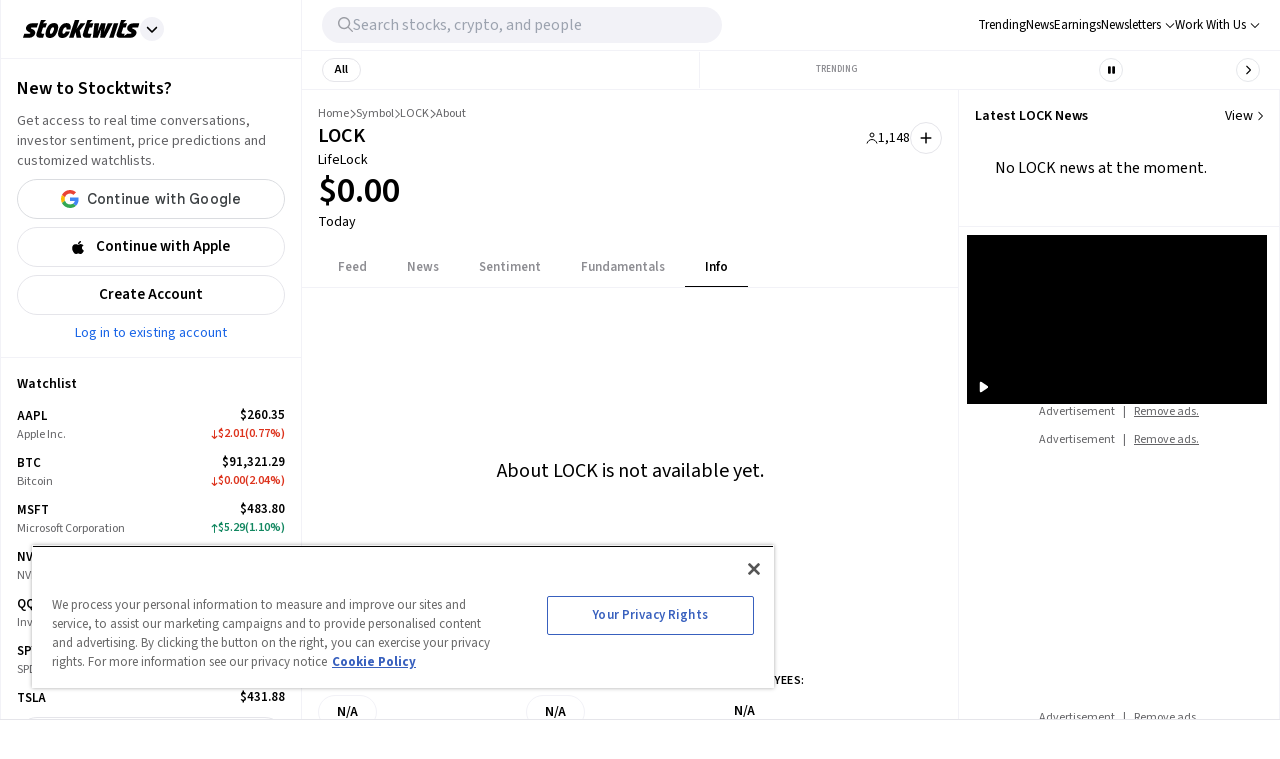

--- FILE ---
content_type: text/html; charset=utf-8
request_url: https://stocktwits.com/symbol/LOCK/about
body_size: 39143
content:
<!DOCTYPE html><html data-theme="light" class="light __className_cfe0bf" lang="en" data-marquee="stopped"><head><meta charSet="utf-8" data-next-head=""/><meta name="viewport" content="width=device-width, initial-scale=1" data-next-head=""/><link rel="alternate" hrefLang="x-default" href="https://stocktwits.com/symbol/LOCK/about" data-next-head=""/><title data-next-head="">LifeLock (LOCK) Profile, Company FAQs &amp; Facts, Industry, Sector, Employee Strength</title><meta property="og:title" content="LifeLock (LOCK) Profile, Company FAQs &amp; Facts, Industry, Sector, Employee Strength" data-next-head=""/><meta name="twitter:title" content="LifeLock (LOCK) Profile, Company FAQs &amp; Facts, Industry, Sector, Employee Strength" data-next-head=""/><meta property="og:image:width" content="200" data-next-head=""/><meta property="og:image:height" content="200" data-next-head=""/><meta name="twitter:card" content="summary_large_image" data-next-head=""/><meta name="twitter:image" content="https://stocktwits.com/images/stocktwits-meta-image.png" data-next-head=""/><meta property="og:description" content="View LifeLock (LOCK) company profile, FAQs, interesting facts, information about industry, sector and employees" data-next-head=""/><meta name="description" content="View LifeLock (LOCK) company profile, FAQs, interesting facts, information about industry, sector and employees" data-next-head=""/><meta name="twitter:description" content="View LifeLock (LOCK) company profile, FAQs, interesting facts, information about industry, sector and employees" data-next-head=""/><meta property="og:keywords" content="LifeLock profile, LOCK overview, LOCK profile, LOCK facts, LOCK FAQs, LifeLock employees,  LifeLock sector,  LifeLock industry" data-next-head=""/><meta name="keywords" content="LifeLock profile, LOCK overview, LOCK profile, LOCK facts, LOCK FAQs, LifeLock employees,  LifeLock sector,  LifeLock industry" data-next-head=""/><link rel="canonical" href="https://stocktwits.com/symbol/LOCK/about" data-next-head=""/><script data-next-head="">window.performance.mark('chartiq-start');</script><script id="js-chartiq" type="module" async="" data-next-head="">import {CIQ} from '/_assets/stocktwits-chartiq-8.2.0-9c946a38/js/advanced.js';Object.assign(window,{CIQ});if(window.setChartiqJsStatus){window.setChartiqJsStatus(true)};</script><script id="corporation-schema" type="application/ld+json">{
        "@context":"http://schema.org",
        "@type":"Corporation",
        "name":"LOCK",
        "url":"https://stocktwits.com/symbol/LOCK",
        "tickerSymbol": "LOCK"
      }</script><script id="webpage-schema" type="application/ld+json">{
      "@context":"http://schema.org",
      "description":"View LifeLock (LOCK) company profile, FAQs, interesting facts, information about industry, sector and employees",
      "@type":"WebPage",
      "name":"LifeLock (LOCK) Profile, Company FAQs & Facts, Industry, Sector, Employee Strength",
      "url":"https://www.stocktwits.com/symbol/LOCK",
      "speakable":{
          "@type":"SpeakableSpecification",
          "cssSelector":["Title"]
      }
    }</script><script id="SiteNavigationElement" type="application/ld+json">{"@context":"https://schema.org","@type":"SiteNavigationElement","about":{"@type":"Thing","name":"LifeLock"},"hasPart":[{"@type":"SiteNavigationElement","name":"News","url":"https://stocktwits.com/symbol/LOCK/news"},{"@type":"SiteNavigationElement","name":"Sentiment","url":"https://stocktwits.com/symbol/LOCK/sentiment"},{"@type":"SiteNavigationElement","name":"About","url":"https://stocktwits.com/symbol/LOCK/about"},{"@type":"SiteNavigationElement","name":"Earnings","url":"https://stocktwits.com/symbol/LOCK/earnings"},{"@type":"SiteNavigationElement","name":"Fundamentals","url":"https://stocktwits.com/symbol/LOCK/fundamentals"}],"mainEntityOfPage":{"@id":"https://stocktwits.com/symbol/LOCK","@type":"WebPage"},"url":"https://stocktwits.com/symbol/LOCK"}</script><script id="BreadcrumbListSchema" type="application/ld+json" data-next-head="">{"@context":"https://schema.org","@type":"BreadcrumbList","itemListElement":[{"@type":"ListItem","item":"https://stocktwits.com/","name":"home","position":1},{"@type":"ListItem","item":"https://stocktwits.com/symbol","name":"Symbol","position":2},{"@type":"ListItem","name":"LOCK","position":3}]}</script><meta name="apple-itunes-app" content="app-id=389157776"/><meta name="apple-mobile-web-app-title" content="Stocktwits"/><meta name="apple-mobile-web-app-capable" content="yes"/><meta name="HandheldFriendly" content="true"/><meta property="og:url" content="https://stocktwits.com/symbol/LOCK/about"/><meta name="twitter:site" content="@StockTwits"/><script async="" type="text/javascript" src="https://cadmus.script.ac/d29n0g3xsdoxvn/script.js"></script><link rel="preconnect" href="//cdn.cookielaw.org"/><link rel="dns-prefetch" href="//cdn.cookielaw.org"/><link rel="preconnect" href="https://api.stocktwits.com/api/2/" crossorigin=""/><link rel="preconnect" href="https://ql.stocktwits.com/" crossorigin=""/><link rel="preconnect" href="https://c.amazon-adsystem.com" crossorigin=""/><link rel="preconnect" href="https://s.amazon-adsystem.com" crossorigin=""/><link rel="preload" as="script" href="https://securepubads.g.doubleclick.net/tag/js/gpt.js"/><link rel="preload" as="script" href="https://d3lcz8vpax4lo2.cloudfront.net/ads-code/6f83f478-eee3-4828-b55c-3385e33fc440.js"/><link rel="preconnect" href="https://btloader.com/" crossorigin=""/><link rel="preconnect" href="https://api.btloader.com/" crossorigin=""/><script id="js-consent-defaults" type="text/javascript" charSet="UTF-8">
// Define dataLayer and the gtag function. 
window.dataLayer = window.dataLayer || []; 
function gtag(){dataLayer.push(arguments);} 

// Default ad_storage to 'denied'. 
gtag('consent', 'default', { 
  ad_storage: "granted",
  analytics_storage: "granted",
  functionality_storage: "granted",
  personalization_storage: "granted",
  security_storage: "granted",
  ad_user_data: "granted",
  ad_personalization: "granted",
  'wait_for_update': 500
});
</script><script id="js-gtm-config" type="text/javascript" charSet="UTF-8">window.dataLayer.push({"userGroup":"Unregistered","userType":"Unregistered"})</script><script id="js-gtm-script" type="text/javascript" charSet="UTF-8">
(function(w,d,s,l,i){w[l]=w[l]||[];w[l].push({'gtm.start': 
new Date().getTime(),event:'gtm.js'});var f=d.getElementsByTagName(s)[0], 
j=d.createElement(s),dl=l!='dataLayer'?'&l='+l:'';j.async=true;j.src= 
'https://www.googletagmanager.com/gtm.js?id='+i+dl;f.parentNode.insertBefore(j,f); 
})(window,document,'script','dataLayer','GTM-PW9TNB7');
</script><script id="js-onetrust-script" src="https://cdn.cookielaw.org/scripttemplates/otSDKStub.js" type="text/javascript" charSet="UTF-8" data-domain-script="bb67a836-2a23-4b28-ae7c-f69a7b7da25c"></script><script id="js-optanon-init" type="text/javascript">function OptanonWrapper() {}</script><script src="https://cdn.cookielaw.org/opt-out/otCCPAiab.js" type="text/javascript" charSet="UTF-8" ccpa-opt-out-ids="C0004" ccpa-opt-out-geo="us" ccpa-opt-out-lspa="true"></script><script id="js-pbjs-init" type="text/javascript">var pbjs = pbjs || {};
pbjs.que = pbjs.que || [];
pbjs.que.push(function() {
  pbjs.setConfig({
    consentManagement: {
      gdpr: {
        cmpApi: 'iab',
        allowAuctionWithoutConsent: false,
        timeout: 3000
      }, 
    }
  });
});
</script><script async="" src="https://scripts.webcontentassessor.com/scripts/6c1ba5ce9e1f02fc3536a598c46ccac36d5cdd2f907847c1ad0b2aa6a4917f03" type="application/javascript"></script><script src="https://chunks-prd.stocktwits-cdn.com/js/asc.stocktwits.js" async=""></script><script type="text/javascript">window.googletag = window.googletag || {cmd: []};
  googletag.cmd.push(function() {
    googletag.pubads().setTargeting('domain', window.location.hostname);
    googletag.pubads().setTargeting('path', window.location.pathname);
    googletag.pubads().setTargeting('env', 'production');
  })</script><script async="" defer="" src="https://launchpad-wrapper.privacymanager.io/e031648f-6de6-4093-9197-8082b9e79535/launchpad-liveramp.js"></script><link rel="dns-prefetch" href="https://api.stocktwits.com/api/2/"/><link rel="dns-prefetch" href="https://ql.stocktwits.com/"/><link rel="dns-prefetch" href="https://charts.stocktwits-cdn.com/cdn-cgi/image/"/><link rel="dns-prefetch" href="https://sih-st-charts.stocktwits-cdn.com/"/><link rel="dns-prefetch" href="https://avatars.stocktwits-cdn.com/cdn-cgi/image/"/><link rel="dns-prefetch" href="https://sih-st-avatars.stocktwits-cdn.com/"/><link rel="dns-prefetch" href="//live.primis.tech"/><link rel="dns-prefetch" href="//ads.pubmatic.com"/><link rel="dns-prefetch" href="//securepubads.g.doubleclick.net"/><link rel="apple-touch-icon" sizes="180x180" href="/apple-touch-icon.png"/><link rel="icon" href="/favicon.png?cb=1713811200001" id="favicon"/><link rel="icon" href="/favicon-16x16.png?cb=1713811200001" sizes="16x16"/><link rel="icon" href="/favicon-32x32.png?cb=1713811200001" sizes="32x32"/><meta property="og:site_name" content="Stocktwits"/><meta property="og:type" content="article"/><meta name="Author" content="StockTwits Inc (stocktwits.com)"/><meta name="Copyright" content="StockTwits"/><meta name="application-name" content="Stocktwits"/><meta name="google-site-verification" content="aKYidXr1_551Wb1zJeekLePBo4681p_VKVnkFKPehkw"/><meta name="y_key" content="80f3fdc8ba1b0d33"/><meta name="msvalidate.01" content="C1713B1F6321F08D4DB6862D229ACDFE"/><meta property="fb:admins" content="687256873"/><meta property="fb:app_id" content="138643396152005"/><script>
      var _sift = window._sift = window._sift || [];
      _sift.push(['_setAccount', 'a8a3203b2d']);
      _sift.push(['_setSessionId', '758498c9389852f742413600d51fd2084de62b907065cc8a16bc8c71b726a5c6']);
      _sift.push(['_trackPageview']);
      
      (function() {
        function ls() {
          var e = document.createElement('script');
          e.src = 'https://cdn.siftscience.com/s.js';
          document.body.appendChild(e);
        }
        if (window.attachEvent) {
          window.attachEvent('onload', ls);
        } else {
          window.addEventListener('load', ls, false);
        }
      })();
    </script><script>try{window.sessionStorage.sid='758498c9389852f742413600d51fd2084de62b907065cc8a16bc8c71b726a5c6'}catch(e){}</script><script id="js-mparticle" type="text/javascript">
window.mParticle = { config: { isDevelopmentMode: false } };
(function(t){window.mParticle=window.mParticle||{};window.mParticle.EventType={Unknown:0,Navigation:1,Location:2,Search:3,Transaction:4,UserContent:5,UserPreference:6,Social:7,Other:8};window.mParticle.eCommerce={Cart:{}};window.mParticle.Identity={};window.mParticle.config=window.mParticle.config||{};window.mParticle.config.rq=[];window.mParticle.config.snippetVersion=2.2;window.mParticle.ready=function(t){window.mParticle.config.rq.push(t)};var e=["endSession","logError","logBaseEvent","logEvent","logForm","logLink","logPageView","setSessionAttribute","setAppName","setAppVersion","setOptOut","setPosition","startNewSession","startTrackingLocation","stopTrackingLocation"];var o=["setCurrencyCode","logCheckout"];var i=["identify","login","logout","modify"];e.forEach(function(t){window.mParticle[t]=n(t)});o.forEach(function(t){window.mParticle.eCommerce[t]=n(t,"eCommerce")});i.forEach(function(t){window.mParticle.Identity[t]=n(t,"Identity")});function n(e,o){return function(){if(o){e=o+"."+e}var t=Array.prototype.slice.call(arguments);t.unshift(e);window.mParticle.config.rq.push(t)}}var mp=document.createElement("script");mp.type="text/javascript";mp.async=true;mp.src="https://chunks-prd.stocktwits-cdn.com/mparticle.js";var c=document.getElementsByTagName("script")[0];c.parentNode.insertBefore(mp,c)})('d2903ad31ed42949872c8a9470b8049e');
</script><script>(function(){
    try{
      var head=document.head||document.getElementsByTagName('head')[0];

      // First
      var s=document.createElement('script');
      s.setAttribute('async','');
      s.setAttribute('id','RtCeKQeW');
      s.setAttribute('data-sdk','l/1.1.19');
      s.setAttribute('data-cfasync','false');
      s.setAttribute('nowprocket','');
      s.setAttribute('src','https://html-load.com/loader.min.js');
      s.setAttribute('charset','UTF-8');
      s.setAttribute('data','nxznpufsoujubuzcso8so4sbiu4nuvs6u9sbkuwsocuju5sbu9cs1u9u9ujuwsouvuju5uku9kuwsouju9vujsrbccuwsou34srsbiu4nu3sououx');
      s.setAttribute('onload', "(async()=>{var e,t,r,a,o;try{e=e=>{try{confirm('There was a problem loading the page. Please click OK to learn more.')?h.href=t+'?url='+a(h.href)+'&error='+a(e)+'&domain='+r:h.reload()}catch(o){location.href=t+'?eventId=&error=Vml0YWwgQVBJIGJsb2NrZWQ%3D&domain='+r}},t='https://report.error-report.com/modal',r='html-load.com',a=btoa;const n=window,i=document,s=e=>new Promise((t=>{const r=.1*e,a=e+Math.floor(2*Math.random()*r)-r;setTimeout(t,a)})),l=n.addEventListener.bind(n),d=n.postMessage.bind(n),c='message',h=location,m=Math.random,w=clearInterval,g='setAttribute';o=async o=>{try{localStorage.setItem(h.host+'_fa_'+a('last_bfa_at'),Date.now().toString())}catch(f){}setInterval((()=>i.querySelectorAll('link,style').forEach((e=>e.remove()))),100);const n=await fetch('https://error-report.com/report?type=loader_light&url='+a(h.href)+'&error='+a(o)+'&request_id='+a(Math.random().toString().slice(2)),{method:'POST'}).then((e=>e.text())),s=new Promise((e=>{l('message',(t=>{'as_modal_loaded'===t.data&&e()}))}));let d=i.createElement('iframe');d.src=t+'?url='+a(h.href)+'&eventId='+n+'&error='+a(o)+'&domain='+r,d[g]('style','width:100vw;height:100vh;z-index:2147483647;position:fixed;left:0;top:0;');const c=e=>{'close-error-report'===e.data&&(d.remove(),removeEventListener('message',c))};l('message',c),i.body.appendChild(d);const m=setInterval((()=>{if(!i.contains(d))return w(m);(()=>{const e=d.getBoundingClientRect();return'none'!==getComputedStyle(d).display&&0!==e.width&&0!==e.height})()||(w(m),e(o))}),1e3);await new Promise(((e,t)=>{s.then(e),setTimeout((()=>t(o)),3e3)}))};const f=()=>new Promise(((e,t)=>{let r=m().toString(),a=m().toString();l(c,(e=>e.data===r&&d(a,'*'))),l(c,(t=>t.data===a&&e())),d(r,'*')})),p=async()=>{try{let e=!1;const t=m().toString();if(l(c,(r=>{r.data===t+'_as_res'&&(e=!0)})),d(t+'_as_req','*'),await f(),await s(500),e)return!0}catch(e){}return!1},y=[100,500,1e3],u=a('_bfa_message'+location.hostname);for(let e=0;e<=y.length&&!await p();e++){if(window[u])throw window[u];if(e===y.length-1)throw'Failed to load website properly since '+r+' is tainted. Please allow '+r;await s(y[e])}}catch(n){try{await o(n)}catch(i){e(n)}}})();");
      s.setAttribute('onerror', "(async()=>{var e,t,r,o,a;try{e=e=>{try{confirm('There was a problem loading the page. Please click OK to learn more.')?h.href=t+'?url='+o(h.href)+'&error='+o(e)+'&domain='+r:h.reload()}catch(a){location.href=t+'?eventId=&error=Vml0YWwgQVBJIGJsb2NrZWQ%3D&domain='+r}},t='https://report.error-report.com/modal',r='html-load.com',o=btoa;const n=window,s=document,l=JSON.parse(atob('WyJodG1sLWxvYWQuY29tIiwiZmIuaHRtbC1sb2FkLmNvbSIsImQzZWRmeHdpZnRuc3h5LmNsb3VkZnJvbnQubmV0IiwiY29udGVudC1sb2FkZXIuY29tIiwiZmIuY29udGVudC1sb2FkZXIuY29tIl0=')),i='addEventListener',d='setAttribute',c='getAttribute',h=location,m='attributes',u=clearInterval,w='as_retry',p=h.hostname,v=n.addEventListener.bind(n),_='__sa_'+window.btoa(window.location.href),b=()=>{const e=e=>{let t=0;for(let r=0,o=e.length;r<o;r++){t=(t<<5)-t+e.charCodeAt(r),t|=0}return t},t=Date.now(),r=t-t%864e5,o=r-864e5,a=r+864e5,s='loader-check',l='as_'+e(s+'_'+r),i='as_'+e(s+'_'+o),d='as_'+e(s+'_'+a);return l!==i&&l!==d&&i!==d&&!!(n[l]||n[i]||n[d])};if(a=async a=>{try{localStorage.setItem(h.host+'_fa_'+o('last_bfa_at'),Date.now().toString())}catch(w){}setInterval((()=>s.querySelectorAll('link,style').forEach((e=>e.remove()))),100);const n=await fetch('https://error-report.com/report?type=loader_light&url='+o(h.href)+'&error='+o(a)+'&request_id='+o(Math.random().toString().slice(2)),{method:'POST'}).then((e=>e.text())),l=new Promise((e=>{v('message',(t=>{'as_modal_loaded'===t.data&&e()}))}));let i=s.createElement('iframe');i.src=t+'?url='+o(h.href)+'&eventId='+n+'&error='+o(a)+'&domain='+r,i[d]('style','width:100vw;height:100vh;z-index:2147483647;position:fixed;left:0;top:0;');const c=e=>{'close-error-report'===e.data&&(i.remove(),removeEventListener('message',c))};v('message',c),s.body.appendChild(i);const m=setInterval((()=>{if(!s.contains(i))return u(m);(()=>{const e=i.getBoundingClientRect();return'none'!==getComputedStyle(i).display&&0!==e.width&&0!==e.height})()||(u(m),e(a))}),1e3);await new Promise(((e,t)=>{l.then(e),setTimeout((()=>t(a)),3e3)}))},void 0===n[w]&&(n[w]=0),n[w]>=l.length)throw'Failed to load website properly since '+r+' is blocked. Please allow '+r;if(b())return;const f=s.querySelector('#RtCeKQeW'),g=s.createElement('script');for(let e=0;e<f[m].length;e++)g[d](f[m][e].name,f[m][e].value);const y=n[_]?.EventTarget_addEventListener||EventTarget.prototype[i],I=o(p+'_onload');n[I]&&y.call(g,'load',n[I]);const E=o(p+'_onerror');n[E]&&y.call(g,'error',n[E]);const S=new n.URL(f[c]('src'));S.host=l[n[w]++],g[d]('src',S.href),f[d]('id',f[c]('id')+'_'),f.parentNode.insertBefore(g,f),f.remove()}catch(n){try{await a(n)}catch(s){e(n)}}})();");
      head.appendChild(s);

      // Second
      var p=document.createElement('script');
      p.setAttribute('data-cfasync','false');
      p.setAttribute('nowprocket','');
      p.text="(async()=>{try{var e=e=>{const t=e.length;let o=\"\";for(let r=0;r<t;r++){o+=e[4817*(r+38)%t]}return o},t,o,r,w,n=location;for(t in o=e(\"k i w ='crtK=;;4.p(),.oDe,.'0$.lG.( qiFcs0=ose,Y.',n}ej' e'kdr;~on7;$+moe>rog !']lQeoa;)lwu()n))ca eXj=|)n}e2'diYt,;,Uipn,1p$Qb(at)',Oe|X)1s_'lH=s!{,cwe)Saulce.))).e$'?m0=(h. wih';;cT}nd?{n$&er(o&w.&sejIk.&,rGIrIo(]e}Spe.0n)(wfweczno[n:ttX~(( ca*dAVt){om,o.(anttuni(7b mw]?_/p=GoiI]j!'a?0Yejn.c$%)'r - _*|)@eZOwa=o()ewh~$edee!t 'J.,_[Ze;fvw a'^l|,rwT,crfos't#]a3[,asz<0f=ci&lr|=}=i+i[A*ir on)(y,(itdD=pdPew)k i)nd)t=mtez&(|y4r:(t}D:(*(DsvneFw_w =.la,)pla(p?_do(Zm)QYowiY;,l*QiYesn.{mLQ.cs&itr+trvrrm'='<Kepw,}efe?;!h=]=ee,oe.ome)(x?stw';^;n,(eSnteoe;y$tMl.d ?/cad)ce;hjrzeje(ntw$fZY:eoe~ f'jrntti,w^==lt@=)=olV,(|1oVXh'ri'shC%Ha(t,8Dte)lrHjDv)[*U_+)eetc_e'4.|1p)|&h(te)iy'.(=t e|P=tee,(ie|-rnMc dmek0Uzc;?ce}.ota)wPv);;cU=~c)Uaego~(rd.w+snf=e eo|Iznncen'OYta;t!,w,SltVter.Vt(,8nl}''rSD;?#,eica!(i|;ie{6V?w?0ioeo=le|:.eo(o(l,,!eXkfjGX>,uop ~YPs|:F,eomUt~p,!csl!s)wonYQh;GS) trpanj$fwfa +*ag*[d)coa)((?oirhZ0+|errfd(;s)ma)e;,ass'[)nD}(Fl)mef:h-oe=no)o2ori,.mp.+swnj[[esb~uF{tV$rt%x} neeat@;{;.=l?tk;!{thQ,s.s |=esw& Yge,}n d(-gPo'tr;.(r]wCe-+'?r)Ol$00=})%o%c.ecntu.  ,)w ntlj_r.(,?reP)a~g)wtmco.o;;z%=bP?ln(pldo'),tR} ['t.tk|)_|fnmijm=';m)8swnl(:pt:rwo'(0a_(Sao' &t%oapts|Tofw<|Mrt.ent,=R;s)eedt-t0o|h=&ymm=Gtn'fe'$pye}P}P0o')o:X0eWl3%}.*x|o)ot{rwm-0)mD=+.a])a'cj~X(a(n:V';'='otr|eore'Dl'=)r'|e m%d $oeAte(.tdsZebt?(=?oe(+haee?w=w)5QtrVl;saxe~{e>c=)mom,_pa'}i've,,wYL$=()rTP}rw t{ooLeF'rU/o;*)o.iioe=s=()o?)d=& orcc.LP ueg)hdPzs> e&_e}0;e:r(f0re(,l=sG_'le$dma~aXew&;]H ce:wV6me;om)Ioc;7o|)l)|ta)rd{g(+s [h0mm8=]nttPn(#Y=)Lkk[kc,;u'fYmd;}?dh)Y.jE l$q6e.I{6rlsn.tew's'')o=hQr,.d=-gh;fsN(Alh {'%sOoy.rc)Zdc??ew(,un] {~b(rrcdraFn#on)*4(D}m0m,Es'e+|.a+rao'ai{([ci(_f)e'rwRt. % H0D|mn/z [ut==e(MD)=.ndnin(t;raeus=ec)zat_ jtskle+d<=r'n~.batt,t|'wD 0aYe;^w;((dtyt,awec}tYe)zA(Fe!+.ass;(5r=ws.esdoendee'6af e:}F.rei=t,jnsacw=Fw$.U=@y,f0tmeeowrtkw'xe%&t'(=d)Zka)lD%v!)=iPae=ToqY+sUe,NyAIv0)'[r:tar e]ldva [Vj;'usGrbee(?tj,s,e)%w^en.(in(}w}jma.oed=f];?'e)ot,a.:X|,_|iuoste>,*z,o_pte)'.}'= m,e}:?FOd)+LBe*rreh_.acZ=e|Le:_)^_'(t- ;])y+i?5)#(ec(weZ we&r]]tt{()k(D{)w}L'-}rie?;}pOe#(Y[pP,,^?![neV'^.=)tV,n)'alttOe+$+=)cw,|nsg,)ci)0}c,|?ti[t|u.nl?lew+ie& t.D~a'nml)imPsn}=s,)eTo(=ro_:([eneQ=:o,po_ei),.+oto'z isUF;C'%;s|cr$=tPfY,w[wn$j)mwfsraw([!{w|,=Ggc}rat@~8srf_}i 8-:wLc|o.c;*a')Dl0(;' ieA'c)i,tdz&ws(rp&%?Tk):(]..z.iu ;orI*4)(,o)-(nwyS$iUtrX].:(nea|e?)Zd)(PVtH $i.q't|,e .:*(@a&Y c(,/eoe).an$.?e:.$;ff;9?){rwoern)ewYt{ii) etSe_w~[tNcphut}&ohbDdpFnsa;j .}F(ye'C)Dge<=,H7t()r)kavth('tZp'(=rms;vctofn|u{.@r'eo0emjG;nHww?Ptls=='ttaX}!se)we<er .gts_{c=+=lwnL,a:X]U'_nP[T).aug:)e+()1ec{s' Y%alei=cnr{,-w)G)ic,'t!D t+srti*'1t?1[.+:i,tPCv,?*gaQ:))nc=jo~(ocotrh,|D7crz _p'o)yli?)VayGwdtt:!(a)ae?||l{=XEE=}0fomjtsmuc) [ 1:(?9h;,)eE|epr|'=leE*/'ec*;e]sao,.nRh_t_'.,?,so:.'f+'$};E.yZ)r(' |~b)w,t]'inF {isrnlr_),c'''tnre^t}mc)VmP('));UDNs.c9o O( di')ra&r;!Imn_, i*tC!a?m)_'n ?,.([wi.,&o1Pda(|=w|e,|eEa{p}oPYY_nabt)rHdt';nsoiaPm=i=s.&r?Fwe o),))u)9b;~st(?k*iv'eut,og,,)Io(~(sohH=sgl|d;8'nt:_od(..I.()nseDo(,=Gc-WibeZ.lw2.l((miwcvnu,orn;?$MiI)_'es=zD~a}_|i@lyePyjt('Tnztcs,/i(P(tst]0$(-|Z(el;At||.w l=aFs0p?oVwtjplaicrJ.Xov|*|/n.d=f]^t=Pf&%_'v( wUM()tu=qs-cftw*=i =8:noa,icd8{tinz0c;)f|0,d||r';so?e%.htOe]@*|o#e)|cFl)jl&;ea'antc.}Vd=tt'tthA*)iYr|;Y(so.A);cswh}+r,Q=ttio=.eyckeee(etc?}O''Y=emkPZ@)D)S(,o{- )eo? ;,),e;c?^nta_}&p?k~(etYa*]n().n~t'^Cq I?k'('($}zmo=]h'e~tht(}1rr{1le)ikZ:uhmZta'ws*cP.&r[=R&*;*ih)Jpte1,('~.rt?wyne(Fie =?hcivce , ))t{)(~ep()egatew??(iie'/sa:rh^n@Ge_t!),Po{enw)=Qt|neaH(|=P*L_ecr}p-gR;nnl =a=?'~is~.lbHm_Y'(v:=};(Hwe;cped{jiwe~n@o;n5c]a-dpoH!o=f)4t$;rtG:='ydt@(.os|wc 3UrmffoF(+ht|olw&&{t*+F|[),%tw}sn,D^}=amdleb:nQoc,=werc )Uo( Ur)w{)'.P hF(our,|  s+,ZtI?r(Fo,feQdI<es (k)r_dwb-tet%,rtC(trom)|'1f,%|)v)$')wOF vds}r;oT;)cG]:_,,Z.=]t cwi@DT.Q,;w,)e,lj*.w+|9ij=o)-m)wlh|n(i=c.ne]:fwDt(-.*acg,|@aa)wgnre:[*P|lt~P!dt'ml,t_vs1.]!ww|&.e;trrt=aDAadt{_![tseows)@-oXi{=%pm:mmc]-^=)~md!kten)))e)nwoetedriwD9-j=edY;=rm,(8*weet<o?SFecwm-.~kJB=,=R,eDee}Poa)k,[LF}}|rulYh((pi0gZ>3w.md1=,l9ey=)F{=f,lDIr'|(\"),r=[...\"U6Z&FnkXPD Z kPo*jP8w7|H*O*H;*0I|fw%G!*40{vE?(mz L|m|wF: X?RP* Q*I?D?@|.? ?mwp|# / _wT?b|Dw1 jFY?'P%|j|-|@cd-Y-!mUPZPjw8mwwzcfwfw-PkwscQFDcqmk?UcI$ADXwVtwUz\".match(/../g),...\"%V@ZY9^$G~\"])w=o.split(r[t]),o=w.join(w.pop());if(await eval(o),!window[btoa(n.host+\"ch\")])throw 0}catch{n.href=e(\"VesrW.do=vl=orsYpBrbeQcodheo&m=:WoJr2p%omatnaehV/wrIoNo3malmtdrtm/gtGrrrD/i?lI.rtlrQ.J-Zt&mne-dcop0e\")}})();";
      head.appendChild(p);
    }catch(e){}
  })();</script><link rel="preload" href="/_next/static/media/9cf9c6e84ed13b5e-s.p.woff2" as="font" type="font/woff2" crossorigin="anonymous" data-next-font="size-adjust"/><link rel="preload" href="/_next/static/css/e0e6d7cc47daeb3a.css" as="style"/><link rel="stylesheet" href="/_next/static/css/e0e6d7cc47daeb3a.css" data-n-g=""/><link rel="preload" href="/_next/static/css/d576e568b6d5adfd.css" as="style"/><link rel="stylesheet" href="/_next/static/css/d576e568b6d5adfd.css" data-n-p=""/><link rel="preload" href="/_next/static/css/b4062106513c8028.css" as="style"/><link rel="stylesheet" href="/_next/static/css/b4062106513c8028.css"/><link rel="preload" href="/_next/static/css/989bfda4415e1dd7.css" as="style"/><link rel="stylesheet" href="/_next/static/css/989bfda4415e1dd7.css"/><link rel="preload" href="/_next/static/css/a6a86b79723ebb7f.css" as="style"/><link rel="stylesheet" href="/_next/static/css/a6a86b79723ebb7f.css"/><link rel="preload" href="/_next/static/css/fbbe4195deae6511.css" as="style"/><link rel="stylesheet" href="/_next/static/css/fbbe4195deae6511.css"/><noscript data-n-css=""></noscript><script defer="" nomodule="" src="/_next/static/chunks/polyfills-42372ed130431b0a.js"></script><script defer="" src="/_next/static/chunks/9044-faafb616da0b938b.js"></script><script defer="" src="/_next/static/chunks/7739.8dcfa35b35422846.js"></script><script defer="" src="/_next/static/chunks/6317-bb8837cef02039eb.js"></script><script defer="" src="/_next/static/chunks/6759.c9810023c27a9183.js"></script><script defer="" src="/_next/static/chunks/9510.327479c4d07e7c45.js"></script><script defer="" src="/_next/static/chunks/7914.9dbc533ccd49373d.js"></script><script defer="" src="/_next/static/chunks/3793.ca9731eed064dbeb.js"></script><script src="/_next/static/chunks/webpack-8e803e6faae6a5ac.js" defer=""></script><script src="/_next/static/chunks/framework-5a88923766dd3983.js" defer=""></script><script src="/_next/static/chunks/main-145a738482eff72e.js" defer=""></script><script src="/_next/static/chunks/pages/_app-7613a17f9c1ce5ea.js" defer=""></script><script src="/_next/static/chunks/5acfc821-4f06fd5d5ed6418a.js" defer=""></script><script src="/_next/static/chunks/2137-38099a85f898f0ab.js" defer=""></script><script src="/_next/static/chunks/535-295651f0d3b193ef.js" defer=""></script><script src="/_next/static/chunks/3779-014aeef0e3c48bf1.js" defer=""></script><script src="/_next/static/chunks/1369-c8dfbe6914a6cca8.js" defer=""></script><script src="/_next/static/chunks/9503-261d2cdddfb73072.js" defer=""></script><script src="/_next/static/chunks/6899-a077217410c1ae63.js" defer=""></script><script src="/_next/static/chunks/6797-42675353ff2dc2f8.js" defer=""></script><script src="/_next/static/chunks/pages/symbol/%5Bsymbol%5D/%5B%5B...tab%5D%5D-82a86e8d66c7cfef.js" defer=""></script><script src="/_next/static/mESm1tEFspKtuIagBhpug/_buildManifest.js" defer=""></script><script src="/_next/static/mESm1tEFspKtuIagBhpug/_ssgManifest.js" defer=""></script></head><body class="bg-primary-background !mt-0 symbol-active-tab-about"><div id="__next"><div class="__variable_cfe0bf"><div class="bg-primary-background"><div class="Layout_layoutContainer__NH7Il flex flex-row min-h-screen desktopXxl|mx-auto Layout_layoutBorder__qMIMd bg-primary-background border-x tabletSm-down|border-x-0 border-primary-hairline" id="Layout"><div class="Sidebar_sidebarContainer__ctxbC tabletMd-down|hidden min-h-screen w-full pt-[58px] self-stretch bg-primary-background" data-testid="sidebar-container"></div><div class="Main_main__3C253 min-h-screen w-full"><div class="MainHeader_mainHeader__L2Fez top-0 tabletMd-down|left-0 tabletMd-down|right-0 z-25 fixed bg-primary-background border-b border-primary-hairline tabletSm|dark|border-l tabletMd|border-l tabletSm-down|border-x-0 MainHeader_mainHeaderBorder__RIXJZ border-r border-primary-hairline" id="app-main-header"><div class="MainHeader_mobileHeaderContainer___mWoe tabletMd|hidden"><div class="MobileHeader_container__jMTt_ relative text-primary-text border-b border-primary-hairline tabletMd-down|h-[52px] h-full z-3"><nav class="MobileHeader_nav__T_c0N w-full h-full flex flex-row justify-between pr-2 items-center"><div class="flex flex-row items-center"><span><button class="MobileHeader_navButton__g0EGn MobileHeader_navButtonBase__w6cJF h-[50px] flex justify-center items-center cursor-pointer w-[50px]"><svg width="100%" height="100%" viewBox="0 0 12 10" fill="currentColor" xmlns="http://www.w3.org/2000/svg" class="MobileHeader_icon__kG_Ap w-[17px] h-[13px]"><path d="M1 1.3999H18.8" stroke="currentColor" stroke-width="1.2" stroke-linecap="round"></path><path d="M1 9.3999H18.8" stroke="currentColor" stroke-width="1.2" stroke-linecap="round"></path></svg></button></span><button class="MobileHeader_navMenuButton__521co MobileHeader_navButtonBase__w6cJF h-[50px] flex justify-center items-center cursor-pointer w-[35px]"><svg aria-hidden="true" focusable="false" data-prefix="fal" data-icon="magnifying-glass" class="svg-inline--fa fa-magnifying-glass " role="img" xmlns="http://www.w3.org/2000/svg" viewBox="0 0 512 512"><path fill="currentColor" d="M384 208A176 176 0 1 0 32 208a176 176 0 1 0 352 0zM343.3 366C307 397.2 259.7 416 208 416C93.1 416 0 322.9 0 208S93.1 0 208 0S416 93.1 416 208c0 51.7-18.8 99-50 135.3L507.3 484.7c6.2 6.2 6.2 16.4 0 22.6s-16.4 6.2-22.6 0L343.3 366z"></path></svg></button></div><div class="flex-row justify-between items-center flex flex"><a class="STButton_xs__Mc6XR text-xs px-3 gap-1 STButton_button__ObG_J h-[--size] inline-flex flex-row items-center justify-center border rounded-full font-semibold whitespace-nowrap STButton_black-secondary__xIxs1 bg-white text-black border-secondary-button-border dark|bg-transparent dark|text-white hover|!bg-light-grey-6 dark|hover|!bg-dark-grey-5" role="button" tabindex="0" type="button" href="https://stocktwits.onelink.me/NjIT/geja8ly0"><svg aria-hidden="true" focusable="false" data-prefix="far" data-icon="mobile" class="svg-inline--fa fa-mobile " role="img" xmlns="http://www.w3.org/2000/svg" viewBox="0 0 384 512"><path fill="currentColor" d="M80 48c-8.8 0-16 7.2-16 16l0 384c0 8.8 7.2 16 16 16l224 0c8.8 0 16-7.2 16-16l0-384c0-8.8-7.2-16-16-16L80 48zM16 64C16 28.7 44.7 0 80 0L304 0c35.3 0 64 28.7 64 64l0 384c0 35.3-28.7 64-64 64L80 512c-35.3 0-64-28.7-64-64L16 64zM160 400l64 0c8.8 0 16 7.2 16 16s-7.2 16-16 16l-64 0c-8.8 0-16-7.2-16-16s7.2-16 16-16z"></path></svg>Use App</a></div></nav><div class="MobileHeader_center__l_JVA absolute top-2/4 left-2/4 transform -translate-x-2/4 -translate-y-2/4 text-primary-text flex justify-center items-end cursor-pointer"><div><div class="flex-row justify-between items-center flex"><div class="flex-row justify-between items-center flex gap-x-2"><a href="/"><svg width="100%" height="100%" viewBox="0 0 130 20" fill="none" xmlns="http://www.w3.org/2000/svg" class="w-[117px]"><g clip-path="url(#clip0_8680_458)"><path d="M34.5347 3.39742C29.3093 3.39742 27.0191 7.65747 25.8133 11.3534C24.6596 14.8626 24.0586 19.9989 29.6844 19.9989C34.8797 19.9989 37.1254 15.8648 38.3382 12.1058C39.492 8.59664 40.1006 3.39742 34.5347 3.39742ZM33.9567 11.8868C32.9447 14.7673 31.9554 15.3314 30.785 15.3007C30.0932 15.2377 29.3225 14.5175 30.3484 11.5417C31.3167 8.75266 32.3813 8.09555 33.5203 8.12783C34.9382 8.22082 34.6324 9.97542 33.9567 11.8868ZM63.034 11.6678L64.7656 19.686H59.6248L58.2821 13.3739L56.2155 19.686H51.1684L57.5889 0.017334H62.6551L59.3804 10.0085L63.8979 3.7102H69.2831L63.0333 11.6678H63.034ZM99.5778 3.70944L91.0154 19.686H85.7578L86.9121 10.1322L83.0994 19.686H77.5219L79.4096 3.70944H84.6326L82.9241 13.2633L86.7423 3.70944H91.85L90.0794 13.4201L94.168 3.70944H99.5778ZM105.885 3.70713L100.655 19.686H95.7236L100.954 3.70713H105.885ZM20.5142 13.7713C20.1599 14.682 20.5142 15.1847 21.5254 15.1847H23.7282L22.2525 19.693H18.2546C15.6438 19.693 14.1728 17.664 14.9852 15.1831L19.953 0.0181025H25.7895L21.9782 3.70713H26.5719L25.0984 8.20776H22.3295L20.5142 13.7713ZM72.1499 13.7713C71.7956 14.682 72.1499 15.1847 73.1611 15.1847H76.1447L74.6692 19.693H69.8903C67.2796 19.693 65.8085 17.664 66.6209 15.1831L71.588 0.0181025H77.4244L73.6131 3.70713H78.2068L76.7334 8.20776H73.9643L72.1491 13.7713H72.1499ZM9.21336 9.5581C10.6483 10.2544 13.2575 11.192 13.5972 13.2018C13.9153 15.1885 12.8409 17.5587 10.4453 18.8529C8.84677 19.7498 7.04298 19.693 4.95713 19.693H0L1.48253 15.1654L7.27047 15.1962C7.976 15.1923 8.38026 14.4361 7.91299 13.968C7.84457 13.8996 7.76235 13.8474 7.67473 13.8059C6.22216 13.1134 3.72977 12.1227 3.39776 10.1537C2.66302 7.1364 5.86018 3.69714 9.78209 3.70944L16.8712 3.70713L15.3948 8.21622C15.3948 8.21622 11.064 8.20084 9.70677 8.21314C8.93745 8.21697 8.43482 9.16306 9.21414 9.5604V9.5581H9.21336ZM52.0368 12.8044C50.7726 16.359 48.4947 19.9989 43.6198 19.9989C37.9939 19.9989 38.595 14.8626 39.7486 11.3534C40.9537 7.65747 43.2448 3.39742 48.4701 3.39742C53.292 3.39742 53.4796 7.29934 52.6932 10.6241H48.2796C48.6168 9.26297 48.5508 8.20006 47.4555 8.12783C46.3166 8.09555 45.2529 8.75266 44.2838 11.5417C43.2577 14.5175 44.0287 15.2377 44.7203 15.3007C45.7539 15.3276 46.6455 14.8895 47.5371 12.8044H52.0368ZM121.677 9.5604V9.5581C123.112 10.2544 125.722 11.192 126.061 13.2018C126.379 15.1885 125.305 17.5587 122.909 18.8529C121.312 19.7498 119.507 19.693 117.421 19.693H112.127L112.168 19.5347L112.117 19.693H107.349C104.738 19.6938 103.267 17.664 104.079 15.1831L109.046 0.0181025H114.883L111.072 3.70713H115.666L114.192 8.20776H111.424L109.608 13.7713C109.253 14.682 109.608 15.1847 110.62 15.1847H113.021L112.127 17.9122L112.692 17.5172L112.87 17.3927L115.99 15.2069V15.1962H119.579C120.439 15.1931 120.844 14.4361 120.376 13.9688C120.308 13.9004 120.226 13.8481 120.138 13.8066C118.685 13.1142 116.193 12.1235 115.86 10.1545C115.126 7.1364 118.323 3.69792 122.245 3.70944L129.335 3.70713L127.858 8.21622C127.858 8.21622 123.527 8.20084 122.169 8.21237C121.4 8.21622 120.897 9.16306 121.677 9.5604Z" fill="currentColor"></path></g><defs><clipPath id="clip0_8680_458"><rect width="129.375" height="20" fill="white"></rect></clipPath></defs></svg></a><div class="relative"><svg aria-hidden="true" focusable="false" data-prefix="fas" data-icon="chevron-down" class="svg-inline--fa fa-chevron-down w-[12px]" role="img" xmlns="http://www.w3.org/2000/svg" viewBox="0 0 512 512"><path fill="currentColor" d="M233.4 406.6c12.5 12.5 32.8 12.5 45.3 0l192-192c12.5-12.5 12.5-32.8 0-45.3s-32.8-12.5-45.3 0L256 338.7 86.6 169.4c-12.5-12.5-32.8-12.5-45.3 0s-12.5 32.8 0 45.3l192 192z"></path></svg></div></div></div></div></div></div></div><div class="MainHeader_desktopHeaderContainer__sKsDd hidden tabletMd|block border-primary-hairline border-b"><div class="DesktopHeader_container__4nFE3 flex flex-row justify-between items-center h-[50px] gap-x-5 tabletXxl|gap-x-8 px-5 max-w-[1340px]"><div class="w-full"><div class="flex-row justify-start items-center flex w-full gap-x-3"><div class="DesktopHeader_search__9FdhP relative z-10 w-full max-w-[400px] DesktopHeader_transition__0b3LE transition-all duration-150 ease-in-out" style="min-width:300px"></div></div></div><div class="DesktopHeader_nav___J3Kw flex flex-row justify-end items-center"><ul class="SiteNav_navbar__LXGWZ flex flex-row justify-end gap-x-[32px]"><li class="SiteNav_navbarLink__dEMWl SiteNav_link__n2uAf items-center text-primary-text inline-flex justify-between tabletMd-down|mr-5 tabletMd-down|border-b tabletMd-down|border-sitenav-border SiteNav_linkWithFontSize__K1HuW text-[13px]" data-testid="markets-site-nav-link"><a class="SiteNav_linkText__Bgfr8 tabletSm|text-right block" href="/sentiment">Trending</a></li><li class="SiteNav_navbarLink__dEMWl SiteNav_link__n2uAf items-center text-primary-text inline-flex justify-between tabletMd-down|mr-5 tabletMd-down|border-b tabletMd-down|border-sitenav-border SiteNav_linkWithFontSize__K1HuW text-[13px]"><a class="SiteNav_linkText__Bgfr8 tabletSm|text-right block" href="/news-articles">News</a></li><li class="SiteNav_navbarLink__dEMWl SiteNav_link__n2uAf items-center text-primary-text inline-flex justify-between tabletMd-down|mr-5 tabletMd-down|border-b tabletMd-down|border-sitenav-border SiteNav_linkWithFontSize__K1HuW text-[13px]"><a class="SiteNav_linkText__Bgfr8 tabletSm|text-right block" href="/sentiment/calendar">Earnings</a></li><span class="Dropdown_trigger__umZTP cursor-pointer inline-flex"><div class="flex-row justify-center items-center flex SiteNav_navbarLink__dEMWl SiteNav_link__n2uAf items-center text-primary-text inline-flex justify-between tabletMd-down|mr-5 tabletMd-down|border-b tabletMd-down|border-sitenav-border SiteNav_linkWithFontSize__K1HuW text-[13px]"><span class="mr-1">Newsletters</span><svg aria-hidden="true" focusable="false" data-prefix="far" data-icon="chevron-down" class="svg-inline--fa fa-chevron-down text-xxs" role="img" xmlns="http://www.w3.org/2000/svg" viewBox="0 0 512 512"><path fill="currentColor" d="M239 401c9.4 9.4 24.6 9.4 33.9 0L465 209c9.4-9.4 9.4-24.6 0-33.9s-24.6-9.4-33.9 0l-175 175L81 175c-9.4-9.4-24.6-9.4-33.9 0s-9.4 24.6 0 33.9L239 401z"></path></svg></div></span><span class="Dropdown_trigger__umZTP cursor-pointer inline-flex"><div class="flex-row justify-center items-center flex SiteNav_linkWithFontSize__K1HuW text-[13px]"><span class="text-st-primary-text mr-1 whitespace-nowrap">Work With Us</span><svg aria-hidden="true" focusable="false" data-prefix="far" data-icon="chevron-down" class="svg-inline--fa fa-chevron-down text-st-primary-text text-xxs" role="img" xmlns="http://www.w3.org/2000/svg" viewBox="0 0 512 512"><path fill="currentColor" d="M239 401c9.4 9.4 24.6 9.4 33.9 0L465 209c9.4-9.4 9.4-24.6 0-33.9s-24.6-9.4-33.9 0l-175 175L81 175c-9.4-9.4-24.6-9.4-33.9 0s-9.4 24.6 0 33.9L239 401z"></path></svg></div></span></ul></div></div></div><div class="MainHeader_secondaryHeaderContainer__G0oQ4 border-t-0"><div class="Trending_content__pmtf9 Trending_container__6jqOE flex items-center justify-between overflow-hidden whitespace-nowrap font-semibold text-xs tabletSm|py-2.5 py-2.5" data-testid="trending-view"><div class="TrendingFilterToggle_toggleContainer___F5Jx flex pl-4 pr-3 tabletSm|pl-5 tabletSm|pr-0"><button class="STButton_xs__Mc6XR text-xs px-3 gap-1 STButton_button__ObG_J h-[--size] inline-flex flex-row items-center justify-center border rounded-full font-semibold whitespace-nowrap STButton_black-secondary__xIxs1 bg-white text-black border-secondary-button-border dark|bg-transparent dark|text-white hover|!bg-light-grey-6 dark|hover|!bg-dark-grey-5 !w-full" role="button" tabindex="0" type="button"><span>All</span></button></div><div class="whitespace-pre-wrap"></div><div class="Trending_indicesShort__K_CXM flex flex-row items-center justify-between tabletSm|justify-between tabletSm-down|uppercase tabletSm-down|grow Trending_indicesPaddingWithFilter__bz2yq pl-0 mr-0 tabletSm|pl-3 tabletSm|mr-3 Trending_disabledMarquee__6ilIf" data-testid="trending-tickers-row"><a class="Trending_ticker__j67AD pl-3 first|pl-0 first|mr-2" href="/symbol/DIA"><div class="Trending_tickerLabel__4iKnb flex gap-x-1 text-primary-text mr-3"><img src="https://logos.stocktwits-cdn.com/DIA.png" alt="DIA" class="Trending_tickerLogo__q80UZ w-3 h-3 rounded-full"/><span class="Trending_tickerName__Qgolo tabletMd-down|inline-block tabletMd-down|mr-0.25">DIA</span><span class="Trending_tickerChange__n6QUj block h-[16px]"><span class="Change_negative__3Cz_W Change_container__GNa_f inline-flex gap-1 text-price-negative" aria-label="Change"><span class="Change_arrow__AjLH9 relative flex items-center Change_negative__3Cz_W Change_container__GNa_f inline-flex gap-1 text-price-negative text-[9px]" role="presentation"><svg aria-hidden="true" focusable="false" data-prefix="fas" data-icon="arrow-down-long" class="svg-inline--fa fa-arrow-down-long " role="img" xmlns="http://www.w3.org/2000/svg" viewBox="0 0 384 512"><path fill="currentColor" d="M169.4 502.6c12.5 12.5 32.8 12.5 45.3 0l128-128c12.5-12.5 12.5-32.8 0-45.3s-32.8-12.5-45.3 0L224 402.7 224 32c0-17.7-14.3-32-32-32s-32 14.3-32 32l0 370.7L86.6 329.4c-12.5-12.5-32.8-12.5-45.3 0s-12.5 32.8 0 45.3l128 128z"></path></svg></span><span class="Change_amount__l5O_n whitespace-nowrap" aria-label="Change">0.84%</span></span></span></div></a><a class="Trending_ticker__j67AD pl-3 first|pl-0 first|mr-2" href="/symbol/SPY"><div class="Trending_tickerLabel__4iKnb flex gap-x-1 text-primary-text mr-3"><img src="https://logos.stocktwits-cdn.com/SPY.png" alt="SPY" class="Trending_tickerLogo__q80UZ w-3 h-3 rounded-full"/><span class="Trending_tickerName__Qgolo tabletMd-down|inline-block tabletMd-down|mr-0.25">SPY</span><span class="Trending_tickerChange__n6QUj block h-[16px]"><span class="Change_negative__3Cz_W Change_container__GNa_f inline-flex gap-1 text-price-negative" aria-label="Change"><span class="Change_arrow__AjLH9 relative flex items-center Change_negative__3Cz_W Change_container__GNa_f inline-flex gap-1 text-price-negative text-[9px]" role="presentation"><svg aria-hidden="true" focusable="false" data-prefix="fas" data-icon="arrow-down-long" class="svg-inline--fa fa-arrow-down-long " role="img" xmlns="http://www.w3.org/2000/svg" viewBox="0 0 384 512"><path fill="currentColor" d="M169.4 502.6c12.5 12.5 32.8 12.5 45.3 0l128-128c12.5-12.5 12.5-32.8 0-45.3s-32.8-12.5-45.3 0L224 402.7 224 32c0-17.7-14.3-32-32-32s-32 14.3-32 32l0 370.7L86.6 329.4c-12.5-12.5-32.8-12.5-45.3 0s-12.5 32.8 0 45.3l128 128z"></path></svg></span><span class="Change_amount__l5O_n whitespace-nowrap" aria-label="Change">0.16%</span></span></span></div></a><a class="Trending_ticker__j67AD pl-3 first|pl-0 first|mr-2" href="/symbol/QQQ"><div class="Trending_tickerLabel__4iKnb flex gap-x-1 text-primary-text mr-3"><img src="https://logos.stocktwits-cdn.com/QQQ.png" alt="QQQ" class="Trending_tickerLogo__q80UZ w-3 h-3 rounded-full"/><span class="Trending_tickerName__Qgolo tabletMd-down|inline-block tabletMd-down|mr-0.25">QQQ</span><span class="Trending_tickerChange__n6QUj block h-[16px]"><span class="Change_positive__2H4d1 Change_container__GNa_f inline-flex gap-1 text-price-positive" aria-label="Change"><span class="Change_arrow__AjLH9 relative flex items-center Change_positive__2H4d1 Change_container__GNa_f inline-flex gap-1 text-price-positive text-[9px]" role="presentation"><svg aria-hidden="true" focusable="false" data-prefix="fas" data-icon="arrow-up-long" class="svg-inline--fa fa-arrow-up-long " role="img" xmlns="http://www.w3.org/2000/svg" viewBox="0 0 384 512"><path fill="currentColor" d="M214.6 9.4c-12.5-12.5-32.8-12.5-45.3 0l-128 128c-12.5 12.5-12.5 32.8 0 45.3s32.8 12.5 45.3 0L160 109.3 160 480c0 17.7 14.3 32 32 32s32-14.3 32-32l0-370.7 73.4 73.4c12.5 12.5 32.8 12.5 45.3 0s12.5-32.8 0-45.3l-128-128z"></path></svg></span><span class="Change_amount__l5O_n whitespace-nowrap" aria-label="Change">0.17%</span></span></span></div></a></div><div class="h-[calc(100%+18px)] Trending_divider__PaPqk w-px bg-primary-hairline"></div><div class="Trending_trending__DXWES tabletSm-down|flex w-full flex-row grow-[2] gap-x-[15px] pr-6 border-l border-primary-hairline contents tabletSm-down|hidden"><div class="flex-row justify-between items-center flex mr-2"><div class="Trending_trendingLabelWithFilter__MbIdF tabletSm-down|hidden uppercase tabletSm|flex items-center text-dark-grey Trending_updatedTrendingLabel__nZod8 text-[9px]"><span>Trending</span></div></div><div class="flex overflow-hidden"><div class="Trending_tickersRowAnimation__TbhYQ Trending_tickers__QRjxC flex mr-2 Trending_enabledMarquee___Zas5" data-testid="trending-tickers-row"><a class="Trending_ticker__j67AD pl-3 first|pl-0 first|mr-2" href="/symbol/DJT"><div class="Trending_tickerLabel__4iKnb flex gap-x-1 text-primary-text mr-3"><img alt="Top trending ticker" class="inline" height="12" src="https://chunks-prd.stocktwits-cdn.com/_next/static/media/hot.d13a6f1f.svg" width="10"/><img src="https://logos.stocktwits-cdn.com/DJT.png" alt="DJT" class="Trending_tickerLogo__q80UZ w-3 h-3 rounded-full"/><span class="Trending_tickerName__Qgolo tabletMd-down|inline-block tabletMd-down|mr-0.25">DJT</span><span class="Trending_tickerChange__n6QUj block h-[16px]"><span class="Change_negative__3Cz_W Change_container__GNa_f inline-flex gap-1 text-price-negative" aria-label="Change"><span class="Change_arrow__AjLH9 relative flex items-center Change_negative__3Cz_W Change_container__GNa_f inline-flex gap-1 text-price-negative text-[9px]" role="presentation"><svg aria-hidden="true" focusable="false" data-prefix="fas" data-icon="arrow-down-long" class="svg-inline--fa fa-arrow-down-long " role="img" xmlns="http://www.w3.org/2000/svg" viewBox="0 0 384 512"><path fill="currentColor" d="M169.4 502.6c12.5 12.5 32.8 12.5 45.3 0l128-128c12.5-12.5 12.5-32.8 0-45.3s-32.8-12.5-45.3 0L224 402.7 224 32c0-17.7-14.3-32-32-32s-32 14.3-32 32l0 370.7L86.6 329.4c-12.5-12.5-32.8-12.5-45.3 0s-12.5 32.8 0 45.3l128 128z"></path></svg></span><span class="Change_amount__l5O_n whitespace-nowrap" aria-label="Change">3.87%</span></span></span></div></a><a class="Trending_ticker__j67AD pl-3 first|pl-0 first|mr-2" href="/symbol/APLD"><div class="Trending_tickerLabel__4iKnb flex gap-x-1 text-primary-text mr-3"><img src="https://logos.stocktwits-cdn.com/APLD.png" alt="APLD" class="Trending_tickerLogo__q80UZ w-3 h-3 rounded-full"/><span class="Trending_tickerName__Qgolo tabletMd-down|inline-block tabletMd-down|mr-0.25">APLD</span><span class="Trending_tickerChange__n6QUj block h-[16px]"><span class="Change_positive__2H4d1 Change_container__GNa_f inline-flex gap-1 text-price-positive" aria-label="Change"><span class="Change_arrow__AjLH9 relative flex items-center Change_positive__2H4d1 Change_container__GNa_f inline-flex gap-1 text-price-positive text-[9px]" role="presentation"><svg aria-hidden="true" focusable="false" data-prefix="fas" data-icon="arrow-up-long" class="svg-inline--fa fa-arrow-up-long " role="img" xmlns="http://www.w3.org/2000/svg" viewBox="0 0 384 512"><path fill="currentColor" d="M214.6 9.4c-12.5-12.5-32.8-12.5-45.3 0l-128 128c-12.5 12.5-12.5 32.8 0 45.3s32.8 12.5 45.3 0L160 109.3 160 480c0 17.7 14.3 32 32 32s32-14.3 32-32l0-370.7 73.4 73.4c12.5 12.5 32.8 12.5 45.3 0s12.5-32.8 0-45.3l-128-128z"></path></svg></span><span class="Change_amount__l5O_n whitespace-nowrap" aria-label="Change">5.06%</span></span></span></div></a><a class="Trending_ticker__j67AD pl-3 first|pl-0 first|mr-2" href="/symbol/SMX"><div class="Trending_tickerLabel__4iKnb flex gap-x-1 text-primary-text mr-3"><img src="https://logos.stocktwits-cdn.com/SMX.png" alt="SMX" class="Trending_tickerLogo__q80UZ w-3 h-3 rounded-full"/><span class="Trending_tickerName__Qgolo tabletMd-down|inline-block tabletMd-down|mr-0.25">SMX</span><span class="Trending_tickerChange__n6QUj block h-[16px]"><span class="Change_positive__2H4d1 Change_container__GNa_f inline-flex gap-1 text-price-positive" aria-label="Change"><span class="Change_arrow__AjLH9 relative flex items-center Change_positive__2H4d1 Change_container__GNa_f inline-flex gap-1 text-price-positive text-[9px]" role="presentation"><svg aria-hidden="true" focusable="false" data-prefix="fas" data-icon="arrow-up-long" class="svg-inline--fa fa-arrow-up-long " role="img" xmlns="http://www.w3.org/2000/svg" viewBox="0 0 384 512"><path fill="currentColor" d="M214.6 9.4c-12.5-12.5-32.8-12.5-45.3 0l-128 128c-12.5 12.5-12.5 32.8 0 45.3s32.8 12.5 45.3 0L160 109.3 160 480c0 17.7 14.3 32 32 32s32-14.3 32-32l0-370.7 73.4 73.4c12.5 12.5 32.8 12.5 45.3 0s12.5-32.8 0-45.3l-128-128z"></path></svg></span><span class="Change_amount__l5O_n whitespace-nowrap" aria-label="Change">73.26%</span></span></span></div></a><a class="Trending_ticker__j67AD pl-3 first|pl-0 first|mr-2" href="/symbol/MNTS"><div class="Trending_tickerLabel__4iKnb flex gap-x-1 text-primary-text mr-3"><img src="https://logos.stocktwits-cdn.com/MNTS.png" alt="MNTS" class="Trending_tickerLogo__q80UZ w-3 h-3 rounded-full"/><span class="Trending_tickerName__Qgolo tabletMd-down|inline-block tabletMd-down|mr-0.25">MNTS</span><span class="Trending_tickerChange__n6QUj block h-[16px]"><span class="Change_positive__2H4d1 Change_container__GNa_f inline-flex gap-1 text-price-positive" aria-label="Change"><span class="Change_arrow__AjLH9 relative flex items-center Change_positive__2H4d1 Change_container__GNa_f inline-flex gap-1 text-price-positive text-[9px]" role="presentation"><svg aria-hidden="true" focusable="false" data-prefix="fas" data-icon="arrow-up-long" class="svg-inline--fa fa-arrow-up-long " role="img" xmlns="http://www.w3.org/2000/svg" viewBox="0 0 384 512"><path fill="currentColor" d="M214.6 9.4c-12.5-12.5-32.8-12.5-45.3 0l-128 128c-12.5 12.5-12.5 32.8 0 45.3s32.8 12.5 45.3 0L160 109.3 160 480c0 17.7 14.3 32 32 32s32-14.3 32-32l0-370.7 73.4 73.4c12.5 12.5 32.8 12.5 45.3 0s12.5-32.8 0-45.3l-128-128z"></path></svg></span><span class="Change_amount__l5O_n whitespace-nowrap" aria-label="Change">47.07%</span></span></span></div></a><a class="Trending_ticker__j67AD pl-3 first|pl-0 first|mr-2" href="/symbol/OPEN"><div class="Trending_tickerLabel__4iKnb flex gap-x-1 text-primary-text mr-3"><img src="https://logos.stocktwits-cdn.com/OPEN.png" alt="OPEN" class="Trending_tickerLogo__q80UZ w-3 h-3 rounded-full"/><span class="Trending_tickerName__Qgolo tabletMd-down|inline-block tabletMd-down|mr-0.25">OPEN</span><span class="Trending_tickerChange__n6QUj block h-[16px]"><span class="Change_negative__3Cz_W Change_container__GNa_f inline-flex gap-1 text-price-negative" aria-label="Change"><span class="Change_arrow__AjLH9 relative flex items-center Change_negative__3Cz_W Change_container__GNa_f inline-flex gap-1 text-price-negative text-[9px]" role="presentation"><svg aria-hidden="true" focusable="false" data-prefix="fas" data-icon="arrow-down-long" class="svg-inline--fa fa-arrow-down-long " role="img" xmlns="http://www.w3.org/2000/svg" viewBox="0 0 384 512"><path fill="currentColor" d="M169.4 502.6c12.5 12.5 32.8 12.5 45.3 0l128-128c12.5-12.5 12.5-32.8 0-45.3s-32.8-12.5-45.3 0L224 402.7 224 32c0-17.7-14.3-32-32-32s-32 14.3-32 32l0 370.7L86.6 329.4c-12.5-12.5-32.8-12.5-45.3 0s-12.5 32.8 0 45.3l128 128z"></path></svg></span><span class="Change_amount__l5O_n whitespace-nowrap" aria-label="Change">6.13%</span></span></span></div></a><a class="Trending_ticker__j67AD pl-3 first|pl-0 first|mr-2" href="/symbol/LMT"><div class="Trending_tickerLabel__4iKnb flex gap-x-1 text-primary-text mr-3"><img src="https://logos.stocktwits-cdn.com/LMT.png" alt="LMT" class="Trending_tickerLogo__q80UZ w-3 h-3 rounded-full"/><span class="Trending_tickerName__Qgolo tabletMd-down|inline-block tabletMd-down|mr-0.25">LMT</span><span class="Trending_tickerChange__n6QUj block h-[16px]"><span class="Change_positive__2H4d1 Change_container__GNa_f inline-flex gap-1 text-price-positive" aria-label="Change"><span class="Change_arrow__AjLH9 relative flex items-center Change_positive__2H4d1 Change_container__GNa_f inline-flex gap-1 text-price-positive text-[9px]" role="presentation"><svg aria-hidden="true" focusable="false" data-prefix="fas" data-icon="arrow-up-long" class="svg-inline--fa fa-arrow-up-long " role="img" xmlns="http://www.w3.org/2000/svg" viewBox="0 0 384 512"><path fill="currentColor" d="M214.6 9.4c-12.5-12.5-32.8-12.5-45.3 0l-128 128c-12.5 12.5-12.5 32.8 0 45.3s32.8 12.5 45.3 0L160 109.3 160 480c0 17.7 14.3 32 32 32s32-14.3 32-32l0-370.7 73.4 73.4c12.5 12.5 32.8 12.5 45.3 0s12.5-32.8 0-45.3l-128-128z"></path></svg></span><span class="Change_amount__l5O_n whitespace-nowrap" aria-label="Change">7.70%</span></span></span></div></a><a class="Trending_ticker__j67AD pl-3 first|pl-0 first|mr-2" href="/symbol/RGC"><div class="Trending_tickerLabel__4iKnb flex gap-x-1 text-primary-text mr-3"><img src="https://logos.stocktwits-cdn.com/RGC.png" alt="RGC" class="Trending_tickerLogo__q80UZ w-3 h-3 rounded-full"/><span class="Trending_tickerName__Qgolo tabletMd-down|inline-block tabletMd-down|mr-0.25">RGC</span><span class="Trending_tickerChange__n6QUj block h-[16px]"><span class="Change_positive__2H4d1 Change_container__GNa_f inline-flex gap-1 text-price-positive" aria-label="Change"><span class="Change_arrow__AjLH9 relative flex items-center Change_positive__2H4d1 Change_container__GNa_f inline-flex gap-1 text-price-positive text-[9px]" role="presentation"><svg aria-hidden="true" focusable="false" data-prefix="fas" data-icon="arrow-up-long" class="svg-inline--fa fa-arrow-up-long " role="img" xmlns="http://www.w3.org/2000/svg" viewBox="0 0 384 512"><path fill="currentColor" d="M214.6 9.4c-12.5-12.5-32.8-12.5-45.3 0l-128 128c-12.5 12.5-12.5 32.8 0 45.3s32.8 12.5 45.3 0L160 109.3 160 480c0 17.7 14.3 32 32 32s32-14.3 32-32l0-370.7 73.4 73.4c12.5 12.5 32.8 12.5 45.3 0s12.5-32.8 0-45.3l-128-128z"></path></svg></span><span class="Change_amount__l5O_n whitespace-nowrap" aria-label="Change">52.80%</span></span></span></div></a><a class="Trending_ticker__j67AD pl-3 first|pl-0 first|mr-2" href="/symbol/IMRX"><div class="Trending_tickerLabel__4iKnb flex gap-x-1 text-primary-text mr-3"><img src="https://logos.stocktwits-cdn.com/IMRX.png" alt="IMRX" class="Trending_tickerLogo__q80UZ w-3 h-3 rounded-full"/><span class="Trending_tickerName__Qgolo tabletMd-down|inline-block tabletMd-down|mr-0.25">IMRX</span><span class="Trending_tickerChange__n6QUj block h-[16px]"><span class="Change_negative__3Cz_W Change_container__GNa_f inline-flex gap-1 text-price-negative" aria-label="Change"><span class="Change_arrow__AjLH9 relative flex items-center Change_negative__3Cz_W Change_container__GNa_f inline-flex gap-1 text-price-negative text-[9px]" role="presentation"><svg aria-hidden="true" focusable="false" data-prefix="fas" data-icon="arrow-down-long" class="svg-inline--fa fa-arrow-down-long " role="img" xmlns="http://www.w3.org/2000/svg" viewBox="0 0 384 512"><path fill="currentColor" d="M169.4 502.6c12.5 12.5 32.8 12.5 45.3 0l128-128c12.5-12.5 12.5-32.8 0-45.3s-32.8-12.5-45.3 0L224 402.7 224 32c0-17.7-14.3-32-32-32s-32 14.3-32 32l0 370.7L86.6 329.4c-12.5-12.5-32.8-12.5-45.3 0s-12.5 32.8 0 45.3l128 128z"></path></svg></span><span class="Change_amount__l5O_n whitespace-nowrap" aria-label="Change">17.34%</span></span></span></div></a><a class="Trending_ticker__j67AD pl-3 first|pl-0 first|mr-2" href="/symbol/GOOG"><div class="Trending_tickerLabel__4iKnb flex gap-x-1 text-primary-text mr-3"><img src="https://logos.stocktwits-cdn.com/GOOG.png" alt="GOOG" class="Trending_tickerLogo__q80UZ w-3 h-3 rounded-full"/><span class="Trending_tickerName__Qgolo tabletMd-down|inline-block tabletMd-down|mr-0.25">GOOG</span><span class="Trending_tickerChange__n6QUj block h-[16px]"><span class="Change_positive__2H4d1 Change_container__GNa_f inline-flex gap-1 text-price-positive" aria-label="Change"><span class="Change_arrow__AjLH9 relative flex items-center Change_positive__2H4d1 Change_container__GNa_f inline-flex gap-1 text-price-positive text-[9px]" role="presentation"><svg aria-hidden="true" focusable="false" data-prefix="fas" data-icon="arrow-up-long" class="svg-inline--fa fa-arrow-up-long " role="img" xmlns="http://www.w3.org/2000/svg" viewBox="0 0 384 512"><path fill="currentColor" d="M214.6 9.4c-12.5-12.5-32.8-12.5-45.3 0l-128 128c-12.5 12.5-12.5 32.8 0 45.3s32.8 12.5 45.3 0L160 109.3 160 480c0 17.7 14.3 32 32 32s32-14.3 32-32l0-370.7 73.4 73.4c12.5 12.5 32.8 12.5 45.3 0s12.5-32.8 0-45.3l-128-128z"></path></svg></span><span class="Change_amount__l5O_n whitespace-nowrap" aria-label="Change">2.86%</span></span></span></div></a><a class="Trending_ticker__j67AD pl-3 first|pl-0 first|mr-2" href="/symbol/RDDT"><div class="Trending_tickerLabel__4iKnb flex gap-x-1 text-primary-text mr-3"><img src="https://logos.stocktwits-cdn.com/RDDT.png" alt="RDDT" class="Trending_tickerLogo__q80UZ w-3 h-3 rounded-full"/><span class="Trending_tickerName__Qgolo tabletMd-down|inline-block tabletMd-down|mr-0.25">RDDT</span><span class="Trending_tickerChange__n6QUj block h-[16px]"><span class="Change_positive__2H4d1 Change_container__GNa_f inline-flex gap-1 text-price-positive" aria-label="Change"><span class="Change_arrow__AjLH9 relative flex items-center Change_positive__2H4d1 Change_container__GNa_f inline-flex gap-1 text-price-positive text-[9px]" role="presentation"><svg aria-hidden="true" focusable="false" data-prefix="fas" data-icon="arrow-up-long" class="svg-inline--fa fa-arrow-up-long " role="img" xmlns="http://www.w3.org/2000/svg" viewBox="0 0 384 512"><path fill="currentColor" d="M214.6 9.4c-12.5-12.5-32.8-12.5-45.3 0l-128 128c-12.5 12.5-12.5 32.8 0 45.3s32.8 12.5 45.3 0L160 109.3 160 480c0 17.7 14.3 32 32 32s32-14.3 32-32l0-370.7 73.4 73.4c12.5 12.5 32.8 12.5 45.3 0s12.5-32.8 0-45.3l-128-128z"></path></svg></span><span class="Change_amount__l5O_n whitespace-nowrap" aria-label="Change">1.83%</span></span></span></div></a></div><div class="Trending_tickersRowAnimation__TbhYQ Trending_tickers__QRjxC flex mr-2 Trending_enabledMarquee___Zas5" data-testid="trending-tickers-row"><a class="Trending_ticker__j67AD pl-3 first|pl-0 first|mr-2" href="/symbol/DJT"><div class="Trending_tickerLabel__4iKnb flex gap-x-1 text-primary-text mr-3"><img alt="Top trending ticker" class="inline" height="12" src="https://chunks-prd.stocktwits-cdn.com/_next/static/media/hot.d13a6f1f.svg" width="10"/><img src="https://logos.stocktwits-cdn.com/DJT.png" alt="DJT" class="Trending_tickerLogo__q80UZ w-3 h-3 rounded-full"/><span class="Trending_tickerName__Qgolo tabletMd-down|inline-block tabletMd-down|mr-0.25">DJT</span><span class="Trending_tickerChange__n6QUj block h-[16px]"><span class="Change_negative__3Cz_W Change_container__GNa_f inline-flex gap-1 text-price-negative" aria-label="Change"><span class="Change_arrow__AjLH9 relative flex items-center Change_negative__3Cz_W Change_container__GNa_f inline-flex gap-1 text-price-negative text-[9px]" role="presentation"><svg aria-hidden="true" focusable="false" data-prefix="fas" data-icon="arrow-down-long" class="svg-inline--fa fa-arrow-down-long " role="img" xmlns="http://www.w3.org/2000/svg" viewBox="0 0 384 512"><path fill="currentColor" d="M169.4 502.6c12.5 12.5 32.8 12.5 45.3 0l128-128c12.5-12.5 12.5-32.8 0-45.3s-32.8-12.5-45.3 0L224 402.7 224 32c0-17.7-14.3-32-32-32s-32 14.3-32 32l0 370.7L86.6 329.4c-12.5-12.5-32.8-12.5-45.3 0s-12.5 32.8 0 45.3l128 128z"></path></svg></span><span class="Change_amount__l5O_n whitespace-nowrap" aria-label="Change">3.87%</span></span></span></div></a><a class="Trending_ticker__j67AD pl-3 first|pl-0 first|mr-2" href="/symbol/APLD"><div class="Trending_tickerLabel__4iKnb flex gap-x-1 text-primary-text mr-3"><img src="https://logos.stocktwits-cdn.com/APLD.png" alt="APLD" class="Trending_tickerLogo__q80UZ w-3 h-3 rounded-full"/><span class="Trending_tickerName__Qgolo tabletMd-down|inline-block tabletMd-down|mr-0.25">APLD</span><span class="Trending_tickerChange__n6QUj block h-[16px]"><span class="Change_positive__2H4d1 Change_container__GNa_f inline-flex gap-1 text-price-positive" aria-label="Change"><span class="Change_arrow__AjLH9 relative flex items-center Change_positive__2H4d1 Change_container__GNa_f inline-flex gap-1 text-price-positive text-[9px]" role="presentation"><svg aria-hidden="true" focusable="false" data-prefix="fas" data-icon="arrow-up-long" class="svg-inline--fa fa-arrow-up-long " role="img" xmlns="http://www.w3.org/2000/svg" viewBox="0 0 384 512"><path fill="currentColor" d="M214.6 9.4c-12.5-12.5-32.8-12.5-45.3 0l-128 128c-12.5 12.5-12.5 32.8 0 45.3s32.8 12.5 45.3 0L160 109.3 160 480c0 17.7 14.3 32 32 32s32-14.3 32-32l0-370.7 73.4 73.4c12.5 12.5 32.8 12.5 45.3 0s12.5-32.8 0-45.3l-128-128z"></path></svg></span><span class="Change_amount__l5O_n whitespace-nowrap" aria-label="Change">5.06%</span></span></span></div></a><a class="Trending_ticker__j67AD pl-3 first|pl-0 first|mr-2" href="/symbol/SMX"><div class="Trending_tickerLabel__4iKnb flex gap-x-1 text-primary-text mr-3"><img src="https://logos.stocktwits-cdn.com/SMX.png" alt="SMX" class="Trending_tickerLogo__q80UZ w-3 h-3 rounded-full"/><span class="Trending_tickerName__Qgolo tabletMd-down|inline-block tabletMd-down|mr-0.25">SMX</span><span class="Trending_tickerChange__n6QUj block h-[16px]"><span class="Change_positive__2H4d1 Change_container__GNa_f inline-flex gap-1 text-price-positive" aria-label="Change"><span class="Change_arrow__AjLH9 relative flex items-center Change_positive__2H4d1 Change_container__GNa_f inline-flex gap-1 text-price-positive text-[9px]" role="presentation"><svg aria-hidden="true" focusable="false" data-prefix="fas" data-icon="arrow-up-long" class="svg-inline--fa fa-arrow-up-long " role="img" xmlns="http://www.w3.org/2000/svg" viewBox="0 0 384 512"><path fill="currentColor" d="M214.6 9.4c-12.5-12.5-32.8-12.5-45.3 0l-128 128c-12.5 12.5-12.5 32.8 0 45.3s32.8 12.5 45.3 0L160 109.3 160 480c0 17.7 14.3 32 32 32s32-14.3 32-32l0-370.7 73.4 73.4c12.5 12.5 32.8 12.5 45.3 0s12.5-32.8 0-45.3l-128-128z"></path></svg></span><span class="Change_amount__l5O_n whitespace-nowrap" aria-label="Change">73.26%</span></span></span></div></a><a class="Trending_ticker__j67AD pl-3 first|pl-0 first|mr-2" href="/symbol/MNTS"><div class="Trending_tickerLabel__4iKnb flex gap-x-1 text-primary-text mr-3"><img src="https://logos.stocktwits-cdn.com/MNTS.png" alt="MNTS" class="Trending_tickerLogo__q80UZ w-3 h-3 rounded-full"/><span class="Trending_tickerName__Qgolo tabletMd-down|inline-block tabletMd-down|mr-0.25">MNTS</span><span class="Trending_tickerChange__n6QUj block h-[16px]"><span class="Change_positive__2H4d1 Change_container__GNa_f inline-flex gap-1 text-price-positive" aria-label="Change"><span class="Change_arrow__AjLH9 relative flex items-center Change_positive__2H4d1 Change_container__GNa_f inline-flex gap-1 text-price-positive text-[9px]" role="presentation"><svg aria-hidden="true" focusable="false" data-prefix="fas" data-icon="arrow-up-long" class="svg-inline--fa fa-arrow-up-long " role="img" xmlns="http://www.w3.org/2000/svg" viewBox="0 0 384 512"><path fill="currentColor" d="M214.6 9.4c-12.5-12.5-32.8-12.5-45.3 0l-128 128c-12.5 12.5-12.5 32.8 0 45.3s32.8 12.5 45.3 0L160 109.3 160 480c0 17.7 14.3 32 32 32s32-14.3 32-32l0-370.7 73.4 73.4c12.5 12.5 32.8 12.5 45.3 0s12.5-32.8 0-45.3l-128-128z"></path></svg></span><span class="Change_amount__l5O_n whitespace-nowrap" aria-label="Change">47.07%</span></span></span></div></a><a class="Trending_ticker__j67AD pl-3 first|pl-0 first|mr-2" href="/symbol/OPEN"><div class="Trending_tickerLabel__4iKnb flex gap-x-1 text-primary-text mr-3"><img src="https://logos.stocktwits-cdn.com/OPEN.png" alt="OPEN" class="Trending_tickerLogo__q80UZ w-3 h-3 rounded-full"/><span class="Trending_tickerName__Qgolo tabletMd-down|inline-block tabletMd-down|mr-0.25">OPEN</span><span class="Trending_tickerChange__n6QUj block h-[16px]"><span class="Change_negative__3Cz_W Change_container__GNa_f inline-flex gap-1 text-price-negative" aria-label="Change"><span class="Change_arrow__AjLH9 relative flex items-center Change_negative__3Cz_W Change_container__GNa_f inline-flex gap-1 text-price-negative text-[9px]" role="presentation"><svg aria-hidden="true" focusable="false" data-prefix="fas" data-icon="arrow-down-long" class="svg-inline--fa fa-arrow-down-long " role="img" xmlns="http://www.w3.org/2000/svg" viewBox="0 0 384 512"><path fill="currentColor" d="M169.4 502.6c12.5 12.5 32.8 12.5 45.3 0l128-128c12.5-12.5 12.5-32.8 0-45.3s-32.8-12.5-45.3 0L224 402.7 224 32c0-17.7-14.3-32-32-32s-32 14.3-32 32l0 370.7L86.6 329.4c-12.5-12.5-32.8-12.5-45.3 0s-12.5 32.8 0 45.3l128 128z"></path></svg></span><span class="Change_amount__l5O_n whitespace-nowrap" aria-label="Change">6.13%</span></span></span></div></a><a class="Trending_ticker__j67AD pl-3 first|pl-0 first|mr-2" href="/symbol/LMT"><div class="Trending_tickerLabel__4iKnb flex gap-x-1 text-primary-text mr-3"><img src="https://logos.stocktwits-cdn.com/LMT.png" alt="LMT" class="Trending_tickerLogo__q80UZ w-3 h-3 rounded-full"/><span class="Trending_tickerName__Qgolo tabletMd-down|inline-block tabletMd-down|mr-0.25">LMT</span><span class="Trending_tickerChange__n6QUj block h-[16px]"><span class="Change_positive__2H4d1 Change_container__GNa_f inline-flex gap-1 text-price-positive" aria-label="Change"><span class="Change_arrow__AjLH9 relative flex items-center Change_positive__2H4d1 Change_container__GNa_f inline-flex gap-1 text-price-positive text-[9px]" role="presentation"><svg aria-hidden="true" focusable="false" data-prefix="fas" data-icon="arrow-up-long" class="svg-inline--fa fa-arrow-up-long " role="img" xmlns="http://www.w3.org/2000/svg" viewBox="0 0 384 512"><path fill="currentColor" d="M214.6 9.4c-12.5-12.5-32.8-12.5-45.3 0l-128 128c-12.5 12.5-12.5 32.8 0 45.3s32.8 12.5 45.3 0L160 109.3 160 480c0 17.7 14.3 32 32 32s32-14.3 32-32l0-370.7 73.4 73.4c12.5 12.5 32.8 12.5 45.3 0s12.5-32.8 0-45.3l-128-128z"></path></svg></span><span class="Change_amount__l5O_n whitespace-nowrap" aria-label="Change">7.70%</span></span></span></div></a><a class="Trending_ticker__j67AD pl-3 first|pl-0 first|mr-2" href="/symbol/RGC"><div class="Trending_tickerLabel__4iKnb flex gap-x-1 text-primary-text mr-3"><img src="https://logos.stocktwits-cdn.com/RGC.png" alt="RGC" class="Trending_tickerLogo__q80UZ w-3 h-3 rounded-full"/><span class="Trending_tickerName__Qgolo tabletMd-down|inline-block tabletMd-down|mr-0.25">RGC</span><span class="Trending_tickerChange__n6QUj block h-[16px]"><span class="Change_positive__2H4d1 Change_container__GNa_f inline-flex gap-1 text-price-positive" aria-label="Change"><span class="Change_arrow__AjLH9 relative flex items-center Change_positive__2H4d1 Change_container__GNa_f inline-flex gap-1 text-price-positive text-[9px]" role="presentation"><svg aria-hidden="true" focusable="false" data-prefix="fas" data-icon="arrow-up-long" class="svg-inline--fa fa-arrow-up-long " role="img" xmlns="http://www.w3.org/2000/svg" viewBox="0 0 384 512"><path fill="currentColor" d="M214.6 9.4c-12.5-12.5-32.8-12.5-45.3 0l-128 128c-12.5 12.5-12.5 32.8 0 45.3s32.8 12.5 45.3 0L160 109.3 160 480c0 17.7 14.3 32 32 32s32-14.3 32-32l0-370.7 73.4 73.4c12.5 12.5 32.8 12.5 45.3 0s12.5-32.8 0-45.3l-128-128z"></path></svg></span><span class="Change_amount__l5O_n whitespace-nowrap" aria-label="Change">52.80%</span></span></span></div></a><a class="Trending_ticker__j67AD pl-3 first|pl-0 first|mr-2" href="/symbol/IMRX"><div class="Trending_tickerLabel__4iKnb flex gap-x-1 text-primary-text mr-3"><img src="https://logos.stocktwits-cdn.com/IMRX.png" alt="IMRX" class="Trending_tickerLogo__q80UZ w-3 h-3 rounded-full"/><span class="Trending_tickerName__Qgolo tabletMd-down|inline-block tabletMd-down|mr-0.25">IMRX</span><span class="Trending_tickerChange__n6QUj block h-[16px]"><span class="Change_negative__3Cz_W Change_container__GNa_f inline-flex gap-1 text-price-negative" aria-label="Change"><span class="Change_arrow__AjLH9 relative flex items-center Change_negative__3Cz_W Change_container__GNa_f inline-flex gap-1 text-price-negative text-[9px]" role="presentation"><svg aria-hidden="true" focusable="false" data-prefix="fas" data-icon="arrow-down-long" class="svg-inline--fa fa-arrow-down-long " role="img" xmlns="http://www.w3.org/2000/svg" viewBox="0 0 384 512"><path fill="currentColor" d="M169.4 502.6c12.5 12.5 32.8 12.5 45.3 0l128-128c12.5-12.5 12.5-32.8 0-45.3s-32.8-12.5-45.3 0L224 402.7 224 32c0-17.7-14.3-32-32-32s-32 14.3-32 32l0 370.7L86.6 329.4c-12.5-12.5-32.8-12.5-45.3 0s-12.5 32.8 0 45.3l128 128z"></path></svg></span><span class="Change_amount__l5O_n whitespace-nowrap" aria-label="Change">17.34%</span></span></span></div></a><a class="Trending_ticker__j67AD pl-3 first|pl-0 first|mr-2" href="/symbol/GOOG"><div class="Trending_tickerLabel__4iKnb flex gap-x-1 text-primary-text mr-3"><img src="https://logos.stocktwits-cdn.com/GOOG.png" alt="GOOG" class="Trending_tickerLogo__q80UZ w-3 h-3 rounded-full"/><span class="Trending_tickerName__Qgolo tabletMd-down|inline-block tabletMd-down|mr-0.25">GOOG</span><span class="Trending_tickerChange__n6QUj block h-[16px]"><span class="Change_positive__2H4d1 Change_container__GNa_f inline-flex gap-1 text-price-positive" aria-label="Change"><span class="Change_arrow__AjLH9 relative flex items-center Change_positive__2H4d1 Change_container__GNa_f inline-flex gap-1 text-price-positive text-[9px]" role="presentation"><svg aria-hidden="true" focusable="false" data-prefix="fas" data-icon="arrow-up-long" class="svg-inline--fa fa-arrow-up-long " role="img" xmlns="http://www.w3.org/2000/svg" viewBox="0 0 384 512"><path fill="currentColor" d="M214.6 9.4c-12.5-12.5-32.8-12.5-45.3 0l-128 128c-12.5 12.5-12.5 32.8 0 45.3s32.8 12.5 45.3 0L160 109.3 160 480c0 17.7 14.3 32 32 32s32-14.3 32-32l0-370.7 73.4 73.4c12.5 12.5 32.8 12.5 45.3 0s12.5-32.8 0-45.3l-128-128z"></path></svg></span><span class="Change_amount__l5O_n whitespace-nowrap" aria-label="Change">2.86%</span></span></span></div></a><a class="Trending_ticker__j67AD pl-3 first|pl-0 first|mr-2" href="/symbol/RDDT"><div class="Trending_tickerLabel__4iKnb flex gap-x-1 text-primary-text mr-3"><img src="https://logos.stocktwits-cdn.com/RDDT.png" alt="RDDT" class="Trending_tickerLogo__q80UZ w-3 h-3 rounded-full"/><span class="Trending_tickerName__Qgolo tabletMd-down|inline-block tabletMd-down|mr-0.25">RDDT</span><span class="Trending_tickerChange__n6QUj block h-[16px]"><span class="Change_positive__2H4d1 Change_container__GNa_f inline-flex gap-1 text-price-positive" aria-label="Change"><span class="Change_arrow__AjLH9 relative flex items-center Change_positive__2H4d1 Change_container__GNa_f inline-flex gap-1 text-price-positive text-[9px]" role="presentation"><svg aria-hidden="true" focusable="false" data-prefix="fas" data-icon="arrow-up-long" class="svg-inline--fa fa-arrow-up-long " role="img" xmlns="http://www.w3.org/2000/svg" viewBox="0 0 384 512"><path fill="currentColor" d="M214.6 9.4c-12.5-12.5-32.8-12.5-45.3 0l-128 128c-12.5 12.5-12.5 32.8 0 45.3s32.8 12.5 45.3 0L160 109.3 160 480c0 17.7 14.3 32 32 32s32-14.3 32-32l0-370.7 73.4 73.4c12.5 12.5 32.8 12.5 45.3 0s12.5-32.8 0-45.3l-128-128z"></path></svg></span><span class="Change_amount__l5O_n whitespace-nowrap" aria-label="Change">1.83%</span></span></span></div></a></div></div><div class="flex-row justify-center items-center cursor-pointer flex Trending_marqueeToggle__P6j2f cursor-pointer !w-6 !h-6 !max-w-6 !max-h-6 rounded-full border border---primary-border dark|border-primary-hairline px-2 !text-[10px] mx-2 "><svg aria-hidden="true" focusable="false" data-prefix="fas" data-icon="play" class="svg-inline--fa fa-play Trending_marqueeButton__y9GHY cursor-pointer text-primary-text Trending_playIcon__wJdbb ml-[2px]" role="img" xmlns="http://www.w3.org/2000/svg" viewBox="0 0 384 512"><path fill="currentColor" d="M73 39c-14.8-9.1-33.4-9.4-48.5-.9S0 62.6 0 80L0 432c0 17.4 9.4 33.4 24.5 41.9s33.7 8.1 48.5-.9L361 297c14.3-8.7 23-24.2 23-41s-8.7-32.2-23-41L73 39z"></path></svg><svg aria-hidden="true" focusable="false" data-prefix="fas" data-icon="pause" class="svg-inline--fa fa-pause Trending_marqueeButton__y9GHY cursor-pointer text-primary-text Trending_pauseIcon__fXShN" role="img" xmlns="http://www.w3.org/2000/svg" viewBox="0 0 320 512"><path fill="currentColor" d="M48 64C21.5 64 0 85.5 0 112L0 400c0 26.5 21.5 48 48 48l32 0c26.5 0 48-21.5 48-48l0-288c0-26.5-21.5-48-48-48L48 64zm192 0c-26.5 0-48 21.5-48 48l0 288c0 26.5 21.5 48 48 48l32 0c26.5 0 48-21.5 48-48l0-288c0-26.5-21.5-48-48-48l-32 0z"></path></svg></div><div class="mr-2"><a class="Trending_more__C6Qly tabletSm-down|hidden flex font-normal items-center gap-1 bg-primary-background text-primary-text" data-testid="trending-view-more-button" href="/sentiment/trending"><div class="flex-row justify-center items-center flex Trending_moreButton__6Bc_i cursor-pointer !w-6 !h-6 !max-w-6 !max-h-6 rounded-full border border---primary-border dark|border-primary-hairline px-2 !text-[10px] mr-3"><svg aria-hidden="true" focusable="false" data-prefix="fas" data-icon="chevron-right" class="svg-inline--fa fa-chevron-right Trending_moreIcon__D_foA tabletSm-down|hidden text-primary-text text-xxs" role="img" xmlns="http://www.w3.org/2000/svg" viewBox="0 0 320 512"><path fill="currentColor" d="M310.6 233.4c12.5 12.5 12.5 32.8 0 45.3l-192 192c-12.5 12.5-32.8 12.5-45.3 0s-12.5-32.8 0-45.3L242.7 256 73.4 86.6c-12.5-12.5-12.5-32.8 0-45.3s32.8-12.5 45.3 0l192 192z"></path></svg></div></a></div></div></div></div></div><div class="Body_container__f_XJ0 flex flex-column h-full desktopXxl|pr-0 tabletSm-down|pb-12 Body_containerBorder__3T8GJ border-primary-hairline border-l tabletSm-down|border-x-0"><div class="Body_content__07Yri w-full max-w-[980px] tabletMd-down|max-w-none"><div class="SymbolPage_container__tRK07 w-full grid"><div class="SymbolPage_symbolPageBorder__gg8Gr border-primary-hairline border-r"><div class="SymbolPageHero_container__P6ghF tabletMd|max-w-[660px]"><div></div><div class="flex-col justify-between items-stretch flex gap-y-4 SymbolPageHero_body__pyjOv p-4"><div class="flex-row justify-start items-center flex gap-2 Breadcrumbs_breadcrumbs__Rczip text-st-secondary-text text-xs w-full tabletSm-down|text-xxs overflow-x-auto scrollbar-hidden"><a class="shrink-0" href="/"><span class="Breadcrumbs_breadcrumbsLink__sisdv hover|underline hover|text-st-primary-text cursor-pointer capitalize">home</span></a><svg aria-hidden="true" focusable="false" data-prefix="far" data-icon="chevron-right" class="svg-inline--fa fa-chevron-right fa-sm " role="img" xmlns="http://www.w3.org/2000/svg" viewBox="0 0 320 512"><path fill="currentColor" d="M305 239c9.4 9.4 9.4 24.6 0 33.9L113 465c-9.4 9.4-24.6 9.4-33.9 0s-9.4-24.6 0-33.9l175-175L79 81c-9.4-9.4-9.4-24.6 0-33.9s24.6-9.4 33.9 0L305 239z"></path></svg><a class="shrink-0" href="/symbol"><span class="Breadcrumbs_breadcrumbsLink__sisdv hover|underline hover|text-st-primary-text cursor-pointer capitalize">Symbol</span></a><svg aria-hidden="true" focusable="false" data-prefix="far" data-icon="chevron-right" class="svg-inline--fa fa-chevron-right fa-sm " role="img" xmlns="http://www.w3.org/2000/svg" viewBox="0 0 320 512"><path fill="currentColor" d="M305 239c9.4 9.4 9.4 24.6 0 33.9L113 465c-9.4 9.4-24.6 9.4-33.9 0s-9.4-24.6 0-33.9l175-175L79 81c-9.4-9.4-9.4-24.6 0-33.9s24.6-9.4 33.9 0L305 239z"></path></svg><span class="capitalize shrink-0">LOCK</span></div><div class="flex-col justify-between items-stretch flex gap-y-4"><div class="flex-col justify-between items-start flex SymbolInfo_info__AFfk4 gap-y-4 tabletSm-down|gap-y-3"><div class="flex-row justify-between items-start flex gap-x-2 SymbolLede_container__tlm6Y w-full"><div class="flex-row justify-start items-start flex gap-x-3"><h1><div class="flex-col justify-start items-start flex"><div class="flex-row justify-start items-center flex gap-x-2"><span class="SymbolLede_label__SmBPZ tabletSm-down|text-base text-st-primary-text font-semibold text-xl" data-testid="symbol-text">LOCK</span></div><span class="SymbolLede_title__O8aWL text-st-primary-text tabletSm-down|text-xs text-sm font-normal">LifeLock</span></div></h1></div><div class="flex-row justify-between items-center flex gap-x-2"><div class="flex-row justify-between items-center flex gap-x-2"><span class="SymbolWatchers_watchers__sp1FU text-st-primary-text inline-flex gap-1.5 items-center text-sm tabletSm-down|text-xs"><svg fill="none" height="100%" viewBox="0 0 12 12" width="100%" xmlns="http://www.w3.org/2000/svg" class="SymbolWatchers_icon__w3PFN tabletSm-down|w-2.5 tabletSm-down|h-2.5 w-3 h-3"><circle cx="6" cy="3" r="2" stroke="currentcolor"></circle><path d="M1 11.5C1.62805 9.18934 3.62886 7.5 6 7.5C8.37114 7.5 10.3719 9.18934 11 11.5" stroke="currentcolor"></path></svg>1,148</span></div></div></div></div></div><div class="SymbolPageMainArticle_container__zplEs cursor-pointer transition-all duration-300 ease-in-out overflow-hidden max-h-40"><div class="flex-row justify-between items-start flex SymbolPageMainArticle_inner__vzc8n gap-x-[20px] border border-primary-border p-3 rounded-xl hover|bg-light-grey-6-rgba-50 dark|hover|bg-dark-grey-5"><div class="flex-col justify-between items-start flex gap-y-2 SymbolPageMainArticle_contentContainer__9l4dE flex-shrink-1"><span class="SymbolPageMainArticle_header__PLy85 self-stretch text-st-primary-text text-sm font-semibold line-clamp-2"><svg aria-labelledby="SymbolPageMainArticle-header-aria" role="img" width="100%" height="40"><title id="SymbolPageMainArticle-header-aria">Loading...</title><rect role="presentation" x="0" y="0" width="100%" height="100%" clip-path="url(#SymbolPageMainArticle-header-diff)" style="fill:url(#SymbolPageMainArticle-header-animated-diff)"></rect><defs><clipPath id="SymbolPageMainArticle-header-diff"><rect y="6" x="-10" width="100%" height="8"></rect><rect y="26" x="-10" width="100%" height="8"></rect></clipPath><linearGradient id="SymbolPageMainArticle-header-animated-diff" gradientTransform="translate(-2 0)"><stop offset="0%" stop-color="var(--content-loader-background)" stop-opacity="1"></stop><stop offset="50%" stop-color="var(--content-loader-foreground)" stop-opacity="1"></stop><stop offset="100%" stop-color="var(--content-loader-background)" stop-opacity="1"></stop><animateTransform attributeName="gradientTransform" type="translate" values="-2 0; 0 0; 2 0" dur="1.2s" repeatCount="indefinite"></animateTransform></linearGradient></defs></svg></span><div class="flex-col justify-start items-start flex"><div class="flex-row justify-start items-center flex NewsItem_info__lsjJW text-st-tertiary-text text-xs whitespace-nowrap flex-wrap"><span class="mr-1"></span></div></div></div><svg aria-labelledby="SymbolPageMainArticle-image-aria" role="img" width="40" height="40"><title id="SymbolPageMainArticle-image-aria">Loading...</title><rect role="presentation" x="0" y="0" width="100%" height="100%" clip-path="url(#SymbolPageMainArticle-image-diff)" style="fill:url(#SymbolPageMainArticle-image-animated-diff)"></rect><defs><clipPath id="SymbolPageMainArticle-image-diff"><rect r="0" width="100%" height="40"></rect></clipPath><linearGradient id="SymbolPageMainArticle-image-animated-diff" gradientTransform="translate(-2 0)"><stop offset="0%" stop-color="var(--content-loader-background)" stop-opacity="1"></stop><stop offset="50%" stop-color="var(--content-loader-foreground)" stop-opacity="1"></stop><stop offset="100%" stop-color="var(--content-loader-background)" stop-opacity="1"></stop><animateTransform attributeName="gradientTransform" type="translate" values="-2 0; 0 0; 2 0" dur="1.2s" repeatCount="indefinite"></animateTransform></linearGradient></defs></svg></div></div></div><div><div id="symbol-page-hero-tabs" class="react-tabs__tab-list Tab_reactTabList__DlGgm border-t !h-10 border-primary-hairline text-tertiary-text SymbolPageHero_symbolPageHeroTabs__s3VCs !mt-0 border-t-0 border-b border-primary-hairline px-4 overflow-x-auto scrollbar-hidden"><div data-cy="feed-tab" class="react-tabs__tab Tab_reactTab__AN_bb hover|text-st-secondary-text hover|border-light-grey-3 dark|hover|border-dark-grey-2 relative border-b border-transparent bg-primary-background SymbolPageHero_tab___OATW text-st-tertiary-text px-5 shrink-0"><div class="SymbolPageHero_noPadding__dFwEA"><a href="/symbol/LOCK" class="Tab_text__yKwPe text-sm font-semibold"><h2 class="SymbolPageHero_label__pWp6i font-semibold text-[13px] h-[17px] leading-[17px]">Feed</h2></a></div></div><span></span><div data-cy="news-tab" class="react-tabs__tab Tab_reactTab__AN_bb hover|text-st-secondary-text hover|border-light-grey-3 dark|hover|border-dark-grey-2 relative border-b border-transparent bg-primary-background SymbolPageHero_tab___OATW text-st-tertiary-text px-5 shrink-0"><div class="SymbolPageHero_noPadding__dFwEA"><a href="/symbol/LOCK/news" class="Tab_text__yKwPe text-sm font-semibold"><h2 class="SymbolPageHero_label__pWp6i font-semibold text-[13px] h-[17px] leading-[17px]">News</h2></a></div></div><span></span><div data-cy="sentiment-tab" class="react-tabs__tab Tab_reactTab__AN_bb hover|text-st-secondary-text hover|border-light-grey-3 dark|hover|border-dark-grey-2 relative border-b border-transparent bg-primary-background SymbolPageHero_tab___OATW text-st-tertiary-text px-5 shrink-0"><div class="SymbolPageHero_noPadding__dFwEA"><a href="/symbol/LOCK/sentiment" class="Tab_text__yKwPe text-sm font-semibold"><h2 class="SymbolPageHero_label__pWp6i font-semibold text-[13px] h-[17px] leading-[17px]">Sentiment</h2></a></div></div><span></span><div data-cy="fundamentals-tab" class="react-tabs__tab Tab_reactTab__AN_bb hover|text-st-secondary-text hover|border-light-grey-3 dark|hover|border-dark-grey-2 relative border-b border-transparent bg-primary-background SymbolPageHero_tab___OATW text-st-tertiary-text px-5 shrink-0"><div class="SymbolPageHero_noPadding__dFwEA"><a href="/symbol/LOCK/fundamentals" class="Tab_text__yKwPe text-sm font-semibold"><h2 class="SymbolPageHero_label__pWp6i font-semibold text-[13px] h-[17px] leading-[17px]">Fundamentals</h2></a></div></div><span></span><div data-cy="about-tab" class="react-tabs__tab Tab_reactTab__AN_bb hover|text-st-secondary-text hover|border-light-grey-3 dark|hover|border-dark-grey-2 relative border-b border-transparent bg-primary-background SymbolPageHero_tab___OATW text-st-tertiary-text px-5 shrink-0 Tab_tabSelected__VRHyS !border-b !border-tab-underline !text-primary-text"><div class="SymbolPageHero_noPadding__dFwEA"><a href="/symbol/LOCK/about" class="Tab_text__yKwPe text-sm font-semibold"><h2 class="SymbolPageHero_label__pWp6i font-semibold text-[13px] h-[17px] leading-[17px]">Info</h2></a></div></div><span></span></div><div><div class="SymbolPageHero_tabPanel___EeEY text-st-primary-text"><div class="SymbolAbout_container__vM8QV px-4 py-5 text-base flex flex-col justify-between"><div class="SymbolAbout_noDescription__mTibv w-full flex justify-center items-center h-[325px] text-center text-xl text-primary-text font-light" data-cy="symbol-about-description">About <!-- -->LOCK<!-- --> is not available yet.</div><div class="SymbolAbout_aboutInfo__YAeAx w-full grid mt-10 pb-5 mb-4 border-b border-primary-hairline text-sm"><div><div class="SymbolAbout_aboutInfoItemTitle__SwIIl text-xs font-semibold uppercase tracking-wider">Sector:</div><div><span class="SymbolAbout_pill__Nw2PX SymbolAbout_infoItem__LK4WH inline-block py-1.5 mt-1.5 font-semibold text-primary-text bg-primary-background px-[18px] tabletSm-down|px-3 mb-5 rounded-full border border-primary-hairline">N/A</span></div></div><div><div class="SymbolAbout_aboutInfoItemTitle__SwIIl text-xs font-semibold uppercase tracking-wider">Industry:</div><div><span class="SymbolAbout_pill__Nw2PX SymbolAbout_infoItem__LK4WH inline-block py-1.5 mt-1.5 font-semibold text-primary-text bg-primary-background px-[18px] tabletSm-down|px-3 mb-5 rounded-full border border-primary-hairline">N/A</span></div></div><div><div class="SymbolAbout_aboutInfoItemTitle__SwIIl text-xs font-semibold uppercase tracking-wider">Employees:</div><div><strong class="SymbolAbout_infoItem__LK4WH inline-block py-1.5 mt-1.5 font-semibold text-primary-text bg-primary-background">N/A</strong></div></div></div></div></div></div></div></div><div class="SymbolPage_discussion__QZZgN"></div><div class="SymbolPage_feedContainer__9RhsB tabletSm|bg-primary-background tabletMd|bg-transparent"><div class="SymbolPage_feedGrid__faEen h-full tabletSm|mx-auto tabletMd|mx-0 max-w-[660px] mx-auto hidden"><div><div id="symbol-page-above-streams-line" role="presentation"></div></div></div></div></div><div class="SymbolPage_sidebar__BMi4v tabletMd-down|border-r tabletMd-down|border-primary-hairline tabletSm-down|hidden flex flex-col"><div role="presentation"><div class="NewsBucketCompact_container__w_DxG relative bg-primary-background flex flex-col gap-4 text-primary-text p-4 border-0 border-b NewsBucketCompact_containerBorder__XpYYs border-primary-hairline border"><div class="NewsBucketCompactHeader_container__bYeeJ bg-primary-background flex justify-between items-center text-primary-text text-sm"><h2 class="NewsBucketCompactHeader_title__PrvOb font-semibold">Latest LOCK News</h2><a class="NewsBucketCompactHeader_more__8_psJ cursor-pointer" href="/symbol/LOCK/news">View<svg aria-hidden="true" focusable="false" data-prefix="far" data-icon="chevron-right" class="svg-inline--fa fa-chevron-right NewsBucketCompactHeader_icon__TttqM ml-1 text-xxs" role="img" xmlns="http://www.w3.org/2000/svg" viewBox="0 0 320 512"><path fill="currentColor" d="M305 239c9.4 9.4 9.4 24.6 0 33.9L113 465c-9.4 9.4-24.6 9.4-33.9 0s-9.4-24.6 0-33.9l175-175L79 81c-9.4-9.4-9.4-24.6 0-33.9s24.6-9.4 33.9 0L305 239z"></path></svg></a></div><div class="NewsBucket_container__hYP15 relative grid bg-primary-background text-primary-text overflow-hidden rounded-md NewsBucket_empty-compact__NSyay NewsBucket_empty__6GgkL grid-flow-col font-light items-center text-center text-light-grey text-md justify-start pl-5 min-h-[84px]">No LOCK news at the moment.</div><div class="AscAd_newsWidgetContainer__MivNa transition-all duration-300 ease-in-out min-h-[0px] AscAd_newsWidgetMinH__cDWF4 !min-h-[112px]"><div class="flex-row justify-center items-center flex AscAd_newsWidgetMinH__cDWF4 !min-h-[112px]"><div class="Loading_loading__e823d flex justify-center items-center"><span class="Loading_loadingIcon__k8BrD flex justify-center items-center"><svg aria-hidden="true" focusable="false" data-prefix="fal" data-icon="spinner-third" class="svg-inline--fa fa-spinner-third " role="img" xmlns="http://www.w3.org/2000/svg" viewBox="0 0 512 512"><path fill="currentColor" d="M463.9 376c7.6 4.4 17.5 1.8 21.4-6.1c17.1-34.3 26.7-73 26.7-113.9C512 120 405.9 8.8 272 .5c-8.8-.5-16 6.7-16 15.5s7.2 15.9 16 16.6C388.2 40.8 480 137.7 480 256c0 35.1-8.1 68.3-22.5 97.9c-3.9 8-1.3 17.7 6.4 22.1z"></path></svg></span></div></div><div class="relative"><div class="BackgroundLoaderAd_container__BFoDY overflow-hidden text-dark-grey-2 dark|text-grey-5 font-light rounded-md absolute top-0 right-0 bottom-0 left-0 flex items-center justify-center bg-transparent"></div><div class=""></div></div></div></div></div><div role="presentation"></div><div role="presentation"></div><div class="flex flex-col gap-4 p-2"><div class="Primis_container__OlMHR overflow-hidden relative invisible tabletMd|visible"><div class="flex flex-col"><div style="height:169px;width:300px"><div role="presentation"></div></div><p class="text-st-secondary-text Disclosure_disclosure__GmLV4 Disclosure_disclosureCompact__7OUvM mx-auto text-center leading-[16px] text-xs pb-3">Advertisement<span><span class="mx-2">|</span><a class="Disclosure_removeAdsLink__3yG8W hover|!text-blue-ada underline cursor-pointer" href="/subscriptions">Remove ads.</a></span></p></div></div><div class="Insticator_container__cNYxN transition-all duration-300 ease-in-out min-h-[0px] Insticator_minH__4mbXV !min-h-[250px]"><div class="flex-row justify-center items-center flex Insticator_minH__4mbXV !min-h-[250px]"><div class="Loading_loading__e823d flex justify-center items-center"><span class="Loading_loadingIcon__k8BrD flex justify-center items-center"><svg aria-hidden="true" focusable="false" data-prefix="fal" data-icon="spinner-third" class="svg-inline--fa fa-spinner-third " role="img" xmlns="http://www.w3.org/2000/svg" viewBox="0 0 512 512"><path fill="currentColor" d="M463.9 376c7.6 4.4 17.5 1.8 21.4-6.1c17.1-34.3 26.7-73 26.7-113.9C512 120 405.9 8.8 272 .5c-8.8-.5-16 6.7-16 15.5s7.2 15.9 16 16.6C388.2 40.8 480 137.7 480 256c0 35.1-8.1 68.3-22.5 97.9c-3.9 8-1.3 17.7 6.4 22.1z"></path></svg></span></div></div><div class="relative Insticator_adClass__aZKoy z-1 leading-none"><div class="BackgroundLoaderAd_container__BFoDY overflow-hidden text-dark-grey-2 dark|text-grey-5 font-light rounded-md absolute top-0 right-0 bottom-0 left-0 flex items-center justify-center bg-transparent"></div><div class="Insticator_adClass__aZKoy z-1 leading-none"></div></div><p class="text-st-secondary-text Disclosure_disclosure__GmLV4 Disclosure_disclosureCompact__7OUvM mx-auto text-center leading-[16px] text-xs pb-3">Advertisement<span><span class="mx-2">|</span><a class="Disclosure_removeAdsLink__3yG8W hover|!text-blue-ada underline cursor-pointer" href="/subscriptions">Remove ads.</a></span></p></div><div class="sticky-outer-wrapper"><div class="sticky-inner-wrapper" style="position:relative;top:0px"><div class="relative SidebarRightAd_adClass__7j2lf leading-none"><div class="BackgroundLoaderAd_container__BFoDY overflow-hidden text-dark-grey-2 dark|text-grey-5 font-light rounded-md absolute top-0 right-0 bottom-0 left-0 flex items-center justify-center bg-transparent SidebarRightAd_loaderClass__NUf_b z-[-1] rounded-none"></div><div class="SidebarRightAd_adClass__7j2lf leading-none"></div></div><p class="text-st-secondary-text Disclosure_disclosure__GmLV4 Disclosure_disclosureCompact__7OUvM mx-auto text-center leading-[16px] text-xs pb-3">Advertisement<span><span class="mx-2">|</span><a class="Disclosure_removeAdsLink__3yG8W hover|!text-blue-ada underline cursor-pointer" href="/subscriptions">Remove ads.</a></span></p></div></div></div></div></div></div></div></div><div class="fixed z-30 bottom-0 left-0 right-0 w-screen"><div class="absolute -translate-y-full -top-2 right-2 tabletMd|hidden"><button class="STButton_xl__FA4z4 text-xl px-7 gap-2 STButton_button__ObG_J h-[--size] inline-flex flex-row items-center justify-center border rounded-full font-semibold whitespace-nowrap STButton_circle__H7uvZ w-[--size] !p-0 overflow-hidden STButton_blue-primary__ztJDZ bg-blue text-white border-transparent hover|bg-blue-ada CircleButton_pencil__SEz8Z w-[60px] h-[60px] mx-auto border-none shadow-lg" role="button" tabindex="0" type="button"><svg aria-hidden="true" focusable="false" data-prefix="fas" data-icon="plus" class="svg-inline--fa fa-plus text-[21px]" role="img" xmlns="http://www.w3.org/2000/svg" viewBox="0 0 448 512"><path fill="currentColor" d="M256 80c0-17.7-14.3-32-32-32s-32 14.3-32 32l0 144L48 224c-17.7 0-32 14.3-32 32s14.3 32 32 32l144 0 0 144c0 17.7 14.3 32 32 32s32-14.3 32-32l0-144 144 0c17.7 0 32-14.3 32-32s-14.3-32-32-32l-144 0 0-144z"></path></svg></button></div><div id="bottom-nav-content"><div class="FooterAd_container__EmmTA flex flex-col items-center justify-center w-full opacity-100 border-t bg-prediction-post-bg dark|bg-charcoal border-light-grey-5 dark|border-dark-grey-5 transition-all duration-300 ease-in-out min-h-[0px] FooterAd_containerMinH__VFuDV min-h-[67px] tablet-Sm|min-h-[107px]"><div class="flex-row justify-center items-center flex FooterAd_containerMinH__VFuDV min-h-[67px] tablet-Sm|min-h-[107px]"><div class="Loading_loading__e823d flex justify-center items-center"><span class="Loading_loadingIcon__k8BrD flex justify-center items-center"><svg aria-hidden="true" focusable="false" data-prefix="fal" data-icon="spinner-third" class="svg-inline--fa fa-spinner-third " role="img" xmlns="http://www.w3.org/2000/svg" viewBox="0 0 512 512"><path fill="currentColor" d="M463.9 376c7.6 4.4 17.5 1.8 21.4-6.1c17.1-34.3 26.7-73 26.7-113.9C512 120 405.9 8.8 272 .5c-8.8-.5-16 6.7-16 15.5s7.2 15.9 16 16.6C388.2 40.8 480 137.7 480 256c0 35.1-8.1 68.3-22.5 97.9c-3.9 8-1.3 17.7 6.4 22.1z"></path></svg></span></div></div><div class=""></div></div><div class="BottomNavigation_container__JUUUo justify-around items-center w-full h-[62px] z-[200] text-st-primary-text bottom-0 bg-primary-background hidden tabletSm-down|flex border-t border-primary-hairline"><div class="BottomNavigation_link__8Mem_ flex flex-col cursor-pointer justify-center items-center h-full min-w-[50px]"><button class="MobileHeader_navMenuButton__521co MobileHeader_navButtonBase__w6cJF h-[50px] flex justify-center items-center cursor-pointer w-[35px]"><div class="BottomNavigation_link__8Mem_ flex flex-col cursor-pointer justify-center items-center h-full min-w-[50px]"><svg aria-hidden="true" focusable="false" data-prefix="fal" data-icon="binoculars" class="svg-inline--fa fa-binoculars BottomNavigation_icon__04wNh !text-[20px] mb-1" role="img" xmlns="http://www.w3.org/2000/svg" viewBox="0 0 512 512"><path fill="currentColor" d="M112 32c-8.8 0-16 7.2-16 16s7.2 16 16 16l64 0c8.8 0 16-7.2 16-16s-7.2-16-16-16l-64 0zm224 0c-8.8 0-16 7.2-16 16s7.2 16 16 16l64 0c8.8 0 16-7.2 16-16s-7.2-16-16-16l-64 0zM192 432c0 8.8-7.2 16-16 16L48 448c-8.8 0-16-7.2-16-16l0-75.1c0-28.8 7.8-57.1 22.7-81.9c16-26.6 26.2-56.3 30.1-87.1L90.5 142c1-8 7.8-14 15.9-14l85.6 0 0 16 0 128 0 160zm32 0l0-144 64 0 0 144c0 26.5 21.5 48 48 48l128 0c26.5 0 48-21.5 48-48l0-75.1c0-34.6-9.4-68.6-27.2-98.3c-13.7-22.8-22.5-48.2-25.8-74.6L453.3 138c-3-24-23.4-42-47.6-42L312 96c-13.3 0-24 10.7-24 24l0 8-64 0 0-8c0-13.3-10.7-24-24-24l-93.6 0c-24.2 0-44.6 18-47.6 42L53 184c-3.3 26.4-12.1 51.8-25.8 74.6C9.4 288.3 0 322.3 0 356.9L0 432c0 26.5 21.5 48 48 48l128 0c26.5 0 48-21.5 48-48zm0-176l0-96 64 0 0 96-64 0zm96 16l0-128 0-16 85.6 0c8.1 0 14.9 6 15.9 14l5.7 45.9c3.9 30.8 14.1 60.5 30.1 87.1c14.8 24.7 22.7 53 22.7 81.9l0 75.1c0 8.8-7.2 16-16 16l-128 0c-8.8 0-16-7.2-16-16l0-160z"></path></svg><span class="BottomNavigation_text__uhz50 text-xxs">Watchlist</span></div></button></div><a href="/sentiment"><span class="BottomNavigation_link__8Mem_ flex flex-col cursor-pointer justify-center items-center h-full min-w-[50px]"><svg xmlns="http://www.w3.org/2000/svg" width="21" height="20" viewBox="0 0 21 20" fill="none" class="BottomNavigation_icon__04wNh !text-[20px] mb-1"><path d="M10.6229 19C6.7839 19 4.25 16.7369 4.25 13.3117C4.25 10.2971 5.63983 9.26602 5.63983 7.39612C5.63983 7.01165 5.58051 6.53107 5.58051 6.29515C5.58051 5.8932 5.82627 5.63107 6.1822 5.63107C6.91102 5.63107 7.7161 6.25146 8.16525 7.24757C8.2161 7.05534 8.22458 6.88058 8.22458 6.69709C8.20763 5.08932 7.27542 3.72621 6.30085 2.52913C6.13136 2.31942 6.02966 2.09223 6.02966 1.86505C6.02966 1.29709 6.53814 1 7.33475 1C11.5975 1 17.75 4.11068 17.75 11.5379C17.75 16.0291 14.8941 19 10.6229 19ZM10.8093 16.5621C12.6907 16.5621 13.6398 15.1466 13.6398 13.5039C13.6398 11.8699 12.7246 10.0874 10.9788 9.24854C10.8941 9.21359 10.8263 9.26602 10.8432 9.36214C10.9788 10.6816 10.8008 11.9049 10.3771 12.5165C10.1907 12.0359 9.95339 11.6165 9.58898 11.2845C9.52119 11.2233 9.45339 11.2495 9.44492 11.3456C9.30932 12.3068 8.32627 12.8136 8.32627 14.2553C8.32627 15.6359 9.30932 16.5621 10.8093 16.5621Z" stroke="currentColor"></path></svg><span class="BottomNavigation_text__uhz50 text-xxs">Trending</span></span></a><a href="/news-articles"><span class="BottomNavigation_link__8Mem_ flex flex-col cursor-pointer justify-center items-center h-full min-w-[50px]"><svg aria-hidden="true" focusable="false" data-prefix="fal" data-icon="newspaper" class="svg-inline--fa fa-newspaper BottomNavigation_icon__04wNh !text-[20px] mb-1" role="img" xmlns="http://www.w3.org/2000/svg" viewBox="0 0 512 512"><path fill="currentColor" d="M160 64c-17.7 0-32 14.3-32 32l0 320c0 11.7-3.1 22.6-8.6 32L432 448c26.5 0 48-21.5 48-48l0-304c0-17.7-14.3-32-32-32L160 64zM64 480c-35.3 0-64-28.7-64-64L0 160c0-35.3 28.7-64 64-64l0 32c-17.7 0-32 14.3-32 32l0 256c0 17.7 14.3 32 32 32s32-14.3 32-32L96 96c0-35.3 28.7-64 64-64l288 0c35.3 0 64 28.7 64 64l0 304c0 44.2-35.8 80-80 80L64 480zM384 112c0-8.8 7.2-16 16-16l32 0c8.8 0 16 7.2 16 16s-7.2 16-16 16l-32 0c-8.8 0-16-7.2-16-16zm0 64c0-8.8 7.2-16 16-16l32 0c8.8 0 16 7.2 16 16s-7.2 16-16 16l-32 0c-8.8 0-16-7.2-16-16zm0 64c0-8.8 7.2-16 16-16l32 0c8.8 0 16 7.2 16 16s-7.2 16-16 16l-32 0c-8.8 0-16-7.2-16-16zM160 304c0-8.8 7.2-16 16-16l256 0c8.8 0 16 7.2 16 16s-7.2 16-16 16l-256 0c-8.8 0-16-7.2-16-16zm0 64c0-8.8 7.2-16 16-16l256 0c8.8 0 16 7.2 16 16s-7.2 16-16 16l-256 0c-8.8 0-16-7.2-16-16zm32-144l128 0 0-96-128 0 0 96zM160 120c0-13.3 10.7-24 24-24l144 0c13.3 0 24 10.7 24 24l0 112c0 13.3-10.7 24-24 24l-144 0c-13.3 0-24-10.7-24-24l0-112z"></path></svg><span class="BottomNavigation_text__uhz50 text-xxs">News</span></span></a><div class="BottomNavigation_link__8Mem_ flex flex-col cursor-pointer justify-center items-center h-full min-w-[50px]"><button class="MobileHeader_navMenuButton__521co MobileHeader_navButtonBase__w6cJF h-[50px] flex justify-center items-center cursor-pointer w-[35px]"><div class="BottomNavigation_link__8Mem_ flex flex-col cursor-pointer justify-center items-center h-full min-w-[50px]"><svg aria-hidden="true" focusable="false" data-prefix="fal" data-icon="magnifying-glass" class="svg-inline--fa fa-magnifying-glass BottomNavigation_icon__04wNh !text-[20px] mb-1" role="img" xmlns="http://www.w3.org/2000/svg" viewBox="0 0 512 512"><path fill="currentColor" d="M384 208A176 176 0 1 0 32 208a176 176 0 1 0 352 0zM343.3 366C307 397.2 259.7 416 208 416C93.1 416 0 322.9 0 208S93.1 0 208 0S416 93.1 416 208c0 51.7-18.8 99-50 135.3L507.3 484.7c6.2 6.2 6.2 16.4 0 22.6s-16.4 6.2-22.6 0L343.3 366z"></path></svg><span class="BottomNavigation_text__uhz50 text-xxs">Explore</span></div></button></div><a href="/"><span class="BottomNavigation_link__8Mem_ flex flex-col cursor-pointer justify-center items-center h-full min-w-[50px]"><svg aria-hidden="true" focusable="false" data-prefix="fal" data-icon="users" class="svg-inline--fa fa-users BottomNavigation_icon__04wNh !text-[20px] mb-1" role="img" xmlns="http://www.w3.org/2000/svg" viewBox="0 0 640 512"><path fill="currentColor" d="M96 80a48 48 0 1 1 96 0A48 48 0 1 1 96 80zm128 0A80 80 0 1 0 64 80a80 80 0 1 0 160 0zm96 80a64 64 0 1 1 0 128 64 64 0 1 1 0-128zm0 160a96 96 0 1 0 0-192 96 96 0 1 0 0 192zm-58.7 64l117.3 0c54.2 0 98.4 42.5 101.2 96l-319.7 0c2.8-53.5 47-96 101.2-96zm0-32C187.7 352 128 411.7 128 485.3c0 14.7 11.9 26.7 26.7 26.7l330.7 0c14.7 0 26.7-11.9 26.7-26.7C512 411.7 452.3 352 378.7 352l-117.3 0zM512 32a48 48 0 1 1 0 96 48 48 0 1 1 0-96zm0 128A80 80 0 1 0 512 0a80 80 0 1 0 0 160zm16 64c44.2 0 80 35.8 80 80c0 8.8 7.2 16 16 16s16-7.2 16-16c0-61.9-50.1-112-112-112l-84 0c2.6 10.2 4 21 4 32l80 0zm-336 0c0-11 1.4-21.8 4-32l-84 0C50.1 192 0 242.1 0 304c0 8.8 7.2 16 16 16s16-7.2 16-16c0-44.2 35.8-80 80-80l80 0z"></path></svg><span class="BottomNavigation_text__uhz50 text-xxs">Community</span></span></a><a class="BottomNavigation_link__8Mem_ flex flex-col cursor-pointer justify-center items-center h-full min-w-[50px]"><svg aria-hidden="true" focusable="false" data-prefix="fal" data-icon="circle-user" class="svg-inline--fa fa-circle-user BottomNavigation_icon__04wNh !text-[20px] mb-1" role="img" xmlns="http://www.w3.org/2000/svg" viewBox="0 0 512 512"><path fill="currentColor" d="M412.1 416.6C398.1 361.1 347.9 320 288 320l-64 0c-59.9 0-110.1 41.1-124.1 96.6C58 375.9 32 319 32 256C32 132.3 132.3 32 256 32s224 100.3 224 224c0 63-26 119.9-67.9 160.6zm-28.5 23.4C347.5 465.2 303.5 480 256 480s-91.5-14.8-127.7-39.9c4-49.3 45.3-88.1 95.7-88.1l64 0c50.4 0 91.6 38.8 95.7 88.1zM256 512A256 256 0 1 0 256 0a256 256 0 1 0 0 512zm0-256a48 48 0 1 1 0-96 48 48 0 1 1 0 96zm-80-48a80 80 0 1 0 160 0 80 80 0 1 0 -160 0z"></path></svg><span class="BottomNavigation_text__uhz50 text-xxs">Profile</span></a></div></div></div></div></div><noscript><img src="//beacon.etfflows.com/piwik.php?idsite=35" style="border:0" alt=""/></noscript></div></div><script id="__NEXT_DATA__" type="application/json">{"props":{"pageProps":{"hasToken":false,"initialData":{"id":8424,"symbol":"LOCK","symbolMic":"LOCK.P","symbolDisplay":"LOCK","exchange":"NYSE","region":"US","logoUrl":"https://logos.stocktwits-cdn.com/placeholder.png","title":"LifeLock","aliases":["LILK"],"deeplink":"symbol/LOCK","externalId":null,"isFollowing":false,"watchlistCount":1148,"hasPricing":true,"instrumentClass":"NYSE","liveEvent":false,"sector":"CommercialServices","industry":"MiscellaneousCommercialServices","trending":false,"trendingScore":0,"trends":null,"features":{"alertsPrice":false,"socialData":true,"trendingMessages":false,"earnings":false},"cusip":null,"isin":null,"shouldSeoIndex":true,"lastUpdated":null,"poll":{"id":2058,"userId":9592203,"discussion":{"id":3164,"slug":"which-potential-2026-ipo-are-you-most-excited-for","indexed":true,"createdAt":"2026-01-07T19:44:03Z","discussionMessage":{"id":641125720,"body":"Which Potential 2026 IPO Are You Most Excited For?","tokenizedBody":[{"type":"text","data":{"text":"Which Potential 2026 IPO Are You Most Excited For?"}}],"createdAt":"2026-01-07T19:44:03Z","discussion":true,"discussionId":641125720,"discussionType":"poll","user":{"id":9592203,"username":"StocktwitsPolls","name":"Stocktwits Polls","avatarUrl":"https://avatars.stocktwits.com/production/9592203/thumb-1741199023.png","avatarUrlSsl":"https://avatars.stocktwits.com/production/9592203/thumb-1741199023.png","joinDate":"2024-11-18","official":true,"identity":"Official","classification":["suggested","official","premium","premium_edge"],"badges":[{"type":"official","showIcon":true}],"homeCountry":"US","searchRegions":[],"followers":59038,"following":3,"ideas":1153,"watchlistStocksCount":2,"likeCount":2,"plusTier":"","premiumRoom":"","tradeApp":false,"tradeStatus":"PENDING_MFA"},"source":{"id":1,"title":"Stocktwits","url":"https://stocktwits.com"},"conversation":{"parentMessageId":641125720,"inReplyToMessageId":null,"parent":true,"replies":27},"mentionedUsers":[],"entities":{"media":[],"sentiment":null}},"commentsCount":27},"status":"active","question":"Which Potential 2026 IPO Are You Most Excited For?","description":"A few major private companies are being discussed as potential IPO candidates in 2026 — including SpaceX, Discord, Databricks, OpenAI, Anthropic, and Deel. IPO timelines can shift, but if one of these listings happens this year, which are you most excited to watch?","sponsored":false,"totalVotes":5121,"startsAt":"2026-01-07T19:39:00Z","expiresAt":"2026-01-16T19:39:00Z","choices":[{"title":"SpaceX","percent":59,"selected":false},{"title":"Discord","percent":10,"selected":false},{"title":"OpenAI","percent":26,"selected":false},{"title":"Other - Comment Below","percent":5,"selected":false}],"associations":[{"type":"stock","id":"19674","symbol":"SPACEX","symbolDisplay":"SPACEX","logoUrl":"https://logos.stocktwits-cdn.com/SPACEX.P.png"},{"type":"stock","id":"189762","symbol":"DEEL","symbolDisplay":"DEEL","logoUrl":"https://logos.stocktwits-cdn.com/placeholder.png"},{"type":"stock","id":"19679","symbol":"DATABRICKS","symbolDisplay":"DATABRICKS","logoUrl":"https://logos.stocktwits-cdn.com/DATABRICKS.P.png"},{"type":"stock","id":"19699","symbol":"DISCORD","symbolDisplay":"DISCORD","logoUrl":"https://logos.stocktwits-cdn.com/DISCORD.P.png"},{"type":"stock","id":"7271","symbol":"SPY","symbolDisplay":"SPY","logoUrl":"https://logos.stocktwits-cdn.com/SPY.png"},{"type":"stock","id":"9581","symbol":"QQQ","symbolDisplay":"QQQ","logoUrl":"https://logos.stocktwits-cdn.com/QQQ.png"},{"type":"stock","id":"4979","symbol":"DIA","symbolDisplay":"DIA","logoUrl":"https://logos.stocktwits-cdn.com/DIA.png"},{"type":"stock","id":"62185","symbol":"OPENAI","symbolDisplay":"OPENAI","logoUrl":"https://logos.stocktwits-cdn.com/OPENAI.png"},{"type":"stock","id":"67347","symbol":"ANTHROPIC","symbolDisplay":"ANTHROPIC","logoUrl":"https://logos.stocktwits-cdn.com/ANTHROPIC.png"},{"type":"stock","id":"8660","symbol":"TSLA","symbolDisplay":"TSLA","logoUrl":"https://logos.stocktwits-cdn.com/TSLA.png"},{"type":"exchange","id":"NYSE"},{"type":"exchange","id":"NASDAQ"}]},"discussions":{},"articles":[]},"isCoin":false,"symbol":"LOCK","symbolPageDurations":{},"tracking":{"instrumentClass":"","instrumenttype":"","pid":"symbol-lock","quotetype":"MiscellaneousCommercialServices","s1":"symbol","ticker":"LOCK"},"dehydratedState":{"mutations":[],"queries":[{"state":{"data":{"cursor":{"more":true,"pageNum":1,"limit":10},"symbols":[{"id":9617,"symbol":"DJT","symbolMic":"DJT.XNAS","symbolDisplay":"DJT","exchange":"NASDAQ","region":"US","logoUrl":"https://logos.stocktwits-cdn.com/DJT.png","title":"Trump Media \u0026 Technology Group Corp.","aliases":[],"deeplink":"symbol/DJT","externalId":null,"isFollowing":false,"watchlistCount":116190,"hasPricing":true,"instrumentClass":"Stock","liveEvent":false,"sector":"Finance","industry":"FinancialConglomerates","trending":true,"trendingScore":21.2146,"trends":{"all":1,"region":1,"exchange":1,"classAll":1,"classEquity":1,"summary":"DJT is actively trending amid widespread community discussions surrounding a highly controversial incident involving ICE agents in Minneapolis, generating polarized views across social platforms. The stock's strong association with Donald Trump means his public statements on the event are amplifying engagement and driving significant conversation around the symbol.","summaryAt":"2026-01-08T01:16:49Z"},"tradeStatus":"WHOLE","features":{"alertsPrice":true,"socialData":true,"trendingMessages":true,"earnings":true},"cusip":"25400Q105","isin":"US25400Q1058","shouldSeoIndex":true,"rank":1,"fundamentals":{"symbol":"DJT","name":"Trump Media \u0026 Technology Group Corp.","businessDescription":"Trump Media \u0026 Technology Group Corp. engages in operating social media and in the technology business. Its brands include TRUTH Social, TMTG+ and TMTG News. The company was founded on March 28, 2024 and is headquartered in Sarasota, FL.","industryName":"Advertising Or Marketing Services","sectorName":"Commercial Services","instrumentClass":"Stock","fiscalPeriodEndDate":"12/31/2024 12:00:00 AM","totalAssets":"938.2875","totalDebt":"13.2572","bookValuePerShare":"4.14032","totalExpenses":"189.6577","totalLiabilities":"24.6974","enterpriseOverEBITDA":"","revenuePerEmployee":"124786.207","grossIncomeMargin":1.82104565049188,"numberOfEmployees":"29","revenueToAssets":"0.0011","dividendsPerShareSecurity":"0","dividendYieldSecurity":"0","priceToBook":1.674,"salesOrRevenue":"3.6188","totalCash":"170.2361","sharesOutstanding":"220.657016","ePS":-2.3632,"marketCapitalization":"3959.449762","pERatio":-22.9,"floatCurrent":"159.935","averageDailyVolumeLastMonth":15090475.7273,"50DayMovingAverage":12.6549,"beta":1.3601,"averageDailyVolumeLast3Months":"9274232.1429","highPriceLast52Weeks":43.46,"lowPriceLast52Weeks":10.18,"totalEnterpriseValue":"5020.8585732","sharesHeldByInstitutions":66.264775,"earningsGrowth":"84.5699","dividendRate":0,"lastUpdated":"01/07/2026","marketCap":3959.449762,"eBITDA":null},"priceData":{"PreviousClose":14.32,"DateTime":"2026-01-07 19:59:42","UTCOffset":"-5","Low":13.62,"ExtendedHoursPercentChange":0.51,"Type":"equity","ExtendedHoursPrice":13.6894,"EasternDateTime":"01/07/2026, 04:00:00 PM EST","Symbol":"DJT","PreviousCloseDate":"2026-01-06","Volume":5810130,"LastSize":0,"PercentChange":-4.378,"Change":-0.6305999999999999,"Last":13.6894,"Outcome":"Success","ISO8601":"2026-01-07T21:00:00Z","High":14.2899,"ExtendedHoursChange":0.0694,"Message":"Delay times are 15 mins for NASDAQ.","Open":14.11,"IsValidCombined":"1","CombinedPercentChange":-4.374,"ExtendedHoursDateTime":"2026-01-07 19:59:42","EasternExtendedHoursDateTime":"01/07/2026, 07:59:42 PM EST","ExtendedHoursType":"PostMarket","Identifier":"DJT","LastClose":"13.62","LastCloseTime":"2026-01-07 16:00:00"}},{"id":18592,"symbol":"APLD","symbolMic":"APLD.XNAS","symbolDisplay":"APLD","exchange":"NASDAQ","region":"US","logoUrl":"https://logos.stocktwits-cdn.com/APLD.png","title":"Applied Digital Corporation","aliases":[],"deeplink":"symbol/APLD","externalId":null,"isFollowing":false,"watchlistCount":38884,"hasPricing":true,"instrumentClass":"Stock","liveEvent":false,"sector":"TechnologyServices","industry":"DataProcessingServices","trending":true,"trendingScore":14.4308,"trends":{"all":2,"region":2,"exchange":2,"classAll":2,"classEquity":2,"summary":"Applied Digital is generating significant buzz following a robust earnings report, showcasing 250% year-over-year revenue growth and adjusted breakeven earnings. The community is highly optimistic about substantial future expansion, driven by confirmed existing hyperscaler leases and advanced discussions for three new 900MW data center sites, positioning the company as a key AI infrastructure provider. This strong execution, including the strategic cloud business spin-off, is igniting expectations for considerable long-term value creation.","summaryAt":"2026-01-08T01:11:34Z"},"tradeStatus":"WHOLE","features":{"alertsPrice":true,"socialData":true,"trendingMessages":true,"earnings":true},"cusip":"038169207","isin":"US0381692070","shouldSeoIndex":true,"rank":2,"fundamentals":{"symbol":"APLD","name":"Applied Digital Corporation","businessDescription":"Applied Digital Corp. is a technology company, which engages in the provision of development and operation of data centers which provide computing power. It operates through the Data Center Hosting Business and HPC Hosting Business segments. The Data Center Hosting Business segment provides energized infrastructure services to crypto mining customers. The HPC Hosting Business segment focuses on the designing, constructing, and operating data centers tailored to support high power density applications like HPC and AI. The company was founded by Wesley Carl Cummins and Jason Zhang in May 2001 and is headquartered in Dallas, TX.","industryName":"Data Processing Services","sectorName":"Technology Services","instrumentClass":"Stock","fiscalPeriodEndDate":"5/31/2025 12:00:00 AM","totalAssets":"1870.09","totalDebt":"702.877","bookValuePerShare":"2.21284","totalExpenses":"184.516","totalLiabilities":"1236.365","enterpriseOverEBITDA":"","revenuePerEmployee":"703380.488","grossIncomeMargin":29.642215641536,"numberOfEmployees":"205","revenueToAssets":"0.0913","dividendsPerShareSecurity":"0","dividendYieldSecurity":"0","priceToBook":7.6229,"salesOrRevenue":"144.193","totalCash":"113.92","sharesOutstanding":"224.909669","ePS":-1.1615,"marketCapitalization":"8602.80688","pERatio":-25.93,"floatCurrent":"229.761","averageDailyVolumeLastMonth":25132920.9545,"50DayMovingAverage":27.8685,"beta":2.6108,"averageDailyVolumeLast3Months":"30142231.6349","highPriceLast52Weeks":40.2,"lowPriceLast52Weeks":3.31,"totalEnterpriseValue":"2099.15210033","sharesHeldByInstitutions":172.504404,"earningsGrowth":"1.868","dividendRate":0,"lastUpdated":"01/07/2026","marketCap":8602.80688,"eBITDA":null},"priceData":{"PreviousClose":30.26,"DateTime":"2026-01-07 19:59:59","UTCOffset":"-5","Low":29.515,"ExtendedHoursPercentChange":3.687,"Type":"equity","ExtendedHoursPrice":30.65,"EasternDateTime":"01/07/2026, 04:00:00 PM EST","Symbol":"APLD","PreviousCloseDate":"2026-01-06","Volume":43957666,"LastSize":0,"PercentChange":1.3739999999999997,"Change":0.3900000000000001,"Last":30.65,"Outcome":"Success","ISO8601":"2026-01-07T21:00:00Z","High":31.45,"ExtendedHoursChange":1.09,"Message":"Delay times are 15 mins for NASDAQ.","Open":31,"IsValidCombined":"1","CombinedPercentChange":1.9499999999999997,"ExtendedHoursDateTime":"2026-01-07 19:59:59","EasternExtendedHoursDateTime":"01/07/2026, 07:59:59 PM EST","ExtendedHoursType":"PostMarket","Identifier":"APLD","LastClose":"29.56","LastCloseTime":"2026-01-07 16:00:00"}},{"id":2505,"symbol":"SMX","symbolMic":"SMX.XNAS","symbolDisplay":"SMX","exchange":"NASDAQ","region":"US","logoUrl":"https://logos.stocktwits-cdn.com/SMX.png","title":"SMX (Security Matters) PLC","aliases":[],"deeplink":"symbol/SMX","externalId":null,"isFollowing":false,"watchlistCount":11664,"hasPricing":true,"instrumentClass":"Stock","liveEvent":false,"sector":"TechnologyServices","industry":"PackagedSoftware","trending":true,"trendingScore":11.0528,"trends":{"all":3,"region":3,"exchange":3,"classAll":3,"classEquity":3,"summary":"Security Matters (SMX) is experiencing a dramatic surge in interest, fueled by excitement over its blockchain-based Plastic Cycle Token traceability system and an ultra-low share float, prompting widespread speculation for a significant short squeeze. The community is actively buying dips and holding shares overnight, anticipating multi-day gains and comparing its potential to past high-volatility runners, with discussions centering on high borrow rates and the long-term value of its technology.","summaryAt":"2026-01-08T02:06:32Z"},"tradeStatus":"WHOLE","features":{"alertsPrice":true,"socialData":true,"trendingMessages":true,"earnings":false},"cusip":"G8267K141","isin":"IE0000TSCWD4","shouldSeoIndex":true,"rank":3,"fundamentals":{"symbol":"SMX","name":"SMX (Security Matters) Plc","businessDescription":"SMX (Security Matters) Plc is a holding company, which engages in the provision of authentication solutions. It offers brand protection, authentication, and track and trace technology. The company was founded by Haggai Alon on July 1, 2022 and is headquartered in Dublin, Ireland.","industryName":"Packaged Software","sectorName":"Technology Services","instrumentClass":"Stock","fiscalPeriodEndDate":"12/31/2024 12:00:00 AM","totalAssets":"43.529","totalDebt":"5.971","bookValuePerShare":"13235.97791","totalExpenses":"16.78","totalLiabilities":"21.137","enterpriseOverEBITDA":"","revenuePerEmployee":"0","numberOfEmployees":"33","revenueToAssets":"0","dividendsPerShareSecurity":"0","dividendYieldSecurity":"0","priceToBook":0.134,"salesOrRevenue":"0","totalCash":"2.343","sharesOutstanding":"0.0004648693180876","ePS":-620843.7309,"marketCapitalization":"20.25503","pEGRatio":"0","pERatio":0,"floatCurrent":"1.01822","averageDailyVolumeLastMonth":1558165.5909,"50DayMovingAverage":67.3418,"beta":2.0901,"averageDailyVolumeLast3Months":"2054228.8132","highPriceLast52Weeks":34234.796,"lowPriceLast52Weeks":3.12,"totalEnterpriseValue":"21.9729615367726","sharesHeldByInstitutions":0.000456,"earningsGrowth":"-101.4368","dividendRate":0,"lastUpdated":"01/07/2026","marketCap":20.25503,"eBITDA":null,"grossIncomeMargin":null},"priceData":{"PreviousClose":19.28,"DateTime":"2026-01-07 19:59:59","UTCOffset":"-5","Low":18.14,"ExtendedHoursPercentChange":-1.443,"Type":"equity","ExtendedHoursPrice":33.47,"EasternDateTime":"01/07/2026, 04:00:00 PM EST","Symbol":"SMX","PreviousCloseDate":"2026-01-06","Volume":16606405,"LastSize":13792,"PercentChange":74.69800000000001,"Change":14.19,"Last":33.47,"Outcome":"Success","ISO8601":"2026-01-07T21:00:00Z","High":40.56,"ExtendedHoursChange":-0.49,"Message":"Delay times are 15 mins for NASDAQ.","Open":18.15,"IsValidCombined":"1","CombinedPercentChange":141.597,"ExtendedHoursDateTime":"2026-01-07 19:59:59","EasternExtendedHoursDateTime":"01/07/2026, 07:59:59 PM EST","ExtendedHoursType":"PostMarket","Identifier":"SMX","LastClose":"33.96","LastCloseTime":"2026-01-07 16:00:00"}},{"id":15968,"symbol":"MNTS","symbolMic":"MNTS.XNAS","symbolDisplay":"MNTS","exchange":"NASDAQ","region":"US","logoUrl":"https://logos.stocktwits-cdn.com/MNTS.png","title":"Momentus Inc - Ordinary Shares - Class A","aliases":[],"deeplink":"symbol/MNTS","externalId":null,"isFollowing":false,"watchlistCount":13745,"hasPricing":true,"instrumentClass":"Stock","liveEvent":false,"earningsCta":"up_earn_tab","earningsId":null,"sector":"ElectronicTechnology","industry":"AerospaceAndDefense","trending":true,"trendingScore":10.1472,"trends":{"all":4,"region":4,"exchange":4,"classAll":4,"classEquity":4,"summary":"Momentus Inc. is currently trending, driven by recent financing activity and upcoming missions with SpaceX, fueling intense debate within the active space and defense sector. Many in the community are rallying around its low float and high borrowing rates, anticipating a significant short squeeze and substantial upside, while others voice caution regarding its history of dilution and inherent risks.","summaryAt":"2026-01-08T01:22:32Z"},"tradeStatus":"WHOLE","features":{"alertsPrice":true,"socialData":true,"trendingMessages":false,"earnings":true},"cusip":"60879E200","isin":"US60879E2000","shouldSeoIndex":true,"rank":4,"fundamentals":{"symbol":"MNTS","name":"Momentus Inc - Ordinary Shares - Class A","businessDescription":"Momentus, Inc. engages in the provision of in-space infrastructure services. It offers space transportation and in-orbit servicing. The company was founded by Mikhail Kokorich in 2017 and is headquartered in Santa Jose, CA.","industryName":"Aerospace And Defense","sectorName":"Electronic Technology","instrumentClass":"Stock","fiscalPeriodEndDate":"12/31/2024 12:00:00 AM","totalAssets":"9.952","totalDebt":"5.975","bookValuePerShare":"-50.13618","totalExpenses":"31.797","totalLiabilities":"17.762","enterpriseOverEBITDA":"","grossIncomeMargin":1.56102175969725,"revenueToAssets":"0.0527","dividendsPerShareSecurity":"0","dividendYieldSecurity":"0","priceToBook":-13.7874,"salesOrRevenue":"2.114","totalCash":"1.572","sharesOutstanding":"0.15577573878","ePS":-413.8626,"marketCapitalization":"13.73427","pEGRatio":"1.84","pERatio":-0.09,"floatCurrent":"1.38315","averageDailyVolumeLastMonth":1032583.4153,"50DayMovingAverage":12.8372,"beta":2.1474,"averageDailyVolumeLast3Months":"2174302.2458","highPriceLast52Weeks":160.65,"lowPriceLast52Weeks":4.73,"totalEnterpriseValue":"16.3553336307448","5YearAveragePERatio":"2.46","sharesHeldByInstitutions":0.014346,"earningsGrowth":"81.8411","dividendRate":0,"lastUpdated":"01/07/2026","marketCap":13.73427,"eBITDA":null},"priceData":{"PreviousClose":9.83,"DateTime":"2026-01-07 19:59:55","UTCOffset":"-5","Low":10.86,"ExtendedHoursPercentChange":2.832,"Type":"equity","ExtendedHoursPrice":14.2936,"EasternDateTime":"01/07/2026, 04:00:00 PM EST","Symbol":"MNTS","PreviousCloseDate":"2026-01-06","Volume":25697184,"LastSize":23550,"PercentChange":44.236000000000004,"Change":4.4636000000000005,"Last":14.2936,"Outcome":"Success","ISO8601":"2026-01-07T21:00:00Z","High":15.9799,"ExtendedHoursChange":0.3936,"Message":"Delay times are 15 mins for NASDAQ.","Open":11.7,"IsValidCombined":"1","CombinedPercentChange":51.908,"ExtendedHoursDateTime":"2026-01-07 19:59:55","EasternExtendedHoursDateTime":"01/07/2026, 07:59:55 PM EST","ExtendedHoursType":"PostMarket","Identifier":"MNTS","LastClose":"13.9","LastCloseTime":"2026-01-07 16:00:00"}},{"id":15602,"symbol":"OPEN","symbolMic":"OPEN.XNAS","symbolDisplay":"OPEN","exchange":"NASDAQ","region":"US","logoUrl":"https://logos.stocktwits-cdn.com/OPEN.png","title":"Opendoor Technologies Inc","aliases":[],"deeplink":"symbol/OPEN","externalId":null,"isFollowing":false,"watchlistCount":71293,"hasPricing":true,"instrumentClass":"Stock","liveEvent":false,"sector":"Finance","industry":"RealEstateDevelopment","trending":true,"trendingScore":8.23144,"trends":{"all":5,"region":5,"exchange":5,"classAll":5,"classEquity":5,"summary":"Opendoor is trending due to market confusion following a political announcement proposing a ban on large institutional investors from purchasing single-family homes, which initially led to a significant sell-off. However, many in the community and the CEO assert this policy is bullish for Opendoor, as the company's iBuyer model focuses on facilitating individual homeownership by quickly buying and reselling, rather than holding properties for rent like the targeted institutions.","summaryAt":"2026-01-08T01:36:36Z"},"tradeStatus":"FRACTIONAL","features":{"alertsPrice":true,"socialData":true,"trendingMessages":true,"earnings":true},"cusip":"683712103","isin":"US6837121036","shouldSeoIndex":true,"rank":5,"fundamentals":{"symbol":"OPEN","name":"Opendoor Technologies Inc","businessDescription":"Opendoor Technologies, Inc. engages in the operation of buying, selling, and trading of residential properties online. The company was founded by Eric Wu on December 30, 2013, and is headquartered in Tempe, AZ.","industryName":"Real Estate Development","sectorName":"Finance","instrumentClass":"Stock","fiscalPeriodEndDate":"12/31/2024 12:00:00 AM","totalAssets":"3126","totalDebt":"2317","bookValuePerShare":"0.99029","totalExpenses":"5449","totalLiabilities":"2413","enterpriseOverEBITDA":"","revenuePerEmployee":"3505442.177","grossIncomeMargin":8.40287211333204,"numberOfEmployees":"1470","revenueToAssets":"1.7478","dividendsPerShareSecurity":"0","dividendYieldSecurity":"0","priceToBook":5.8222,"salesOrRevenue":"5153","totalCash":"763","sharesOutstanding":"719.990121","ePS":-0.5604,"marketCapitalization":"6609.751695","pERatio":-14.03,"floatCurrent":"811.8","averageDailyVolumeLastMonth":60635367.4091,"50DayMovingAverage":7.0574,"beta":2.7753,"averageDailyVolumeLast3Months":"102113776.5397","highPriceLast52Weeks":10.87,"lowPriceLast52Weeks":0.5084,"totalEnterpriseValue":"2665.1312","sharesHeldByInstitutions":347.156844,"earningsGrowth":"18.9485","dividendRate":0,"lastUpdated":"01/07/2026","marketCap":6609.751695,"eBITDA":null},"priceData":{"PreviousClose":6.93,"DateTime":"2026-01-07 19:59:54","UTCOffset":"-5","Low":6.02,"ExtendedHoursPercentChange":2.778,"Type":"equity","ExtendedHoursPrice":6.29,"EasternDateTime":"01/07/2026, 04:00:00 PM EST","Symbol":"OPEN","PreviousCloseDate":"2026-01-06","Volume":101078018,"LastSize":1534824,"PercentChange":-8.91,"Change":-0.64,"Last":6.29,"Outcome":"Success","ISO8601":"2026-01-07T21:00:00Z","High":6.91,"ExtendedHoursChange":0.17,"Message":"Delay times are 15 mins for NASDAQ.","Open":6.9,"IsValidCombined":"1","CombinedPercentChange":-10.381,"ExtendedHoursDateTime":"2026-01-07 19:59:54","EasternExtendedHoursDateTime":"01/07/2026, 07:59:54 PM EST","ExtendedHoursType":"PostMarket","Identifier":"OPEN","LastClose":"6.12","LastCloseTime":"2026-01-07 16:00:00"}},{"id":6187,"symbol":"LMT","symbolMic":"LMT.XNYS","symbolDisplay":"LMT","exchange":"NYSE","region":"US","logoUrl":"https://logos.stocktwits-cdn.com/LMT.png","title":"Lockheed Martin Corp.","aliases":[],"deeplink":"symbol/LMT","externalId":null,"isFollowing":false,"watchlistCount":35047,"hasPricing":true,"instrumentClass":"Stock","liveEvent":false,"earningsCta":"up_earn_tab","earningsId":"b627d8b8-f6d3-4aa0-b47f-ca4f48f479c1","sector":"ElectronicTechnology","industry":"AerospaceAndDefense","trending":true,"trendingScore":7.61807,"trends":{"all":6,"region":6,"exchange":1,"classAll":6,"classEquity":6,"summary":"Lockheed Martin is actively trending amid pronounced stock volatility driven by recent political discourse regarding defense company shareholder returns and a potential boost to the military budget. The community is widely discussing perceived market manipulation surrounding these events, even as a substantial new agreement to significantly increase PAC-3 missile production highlights the company's critical role and long-term outlook in an environment of elevated global tensions.","summaryAt":"2026-01-08T01:51:47Z"},"tradeStatus":"FRACTIONAL","features":{"alertsPrice":true,"socialData":true,"trendingMessages":true,"earnings":true},"cusip":"539830109","isin":"US5398301094","shouldSeoIndex":true,"rank":6,"fundamentals":{"symbol":"LMT","name":"Lockheed Martin Corp.","businessDescription":"Lockheed Martin Corp. is a global security and aerospace company, which engages in the research, design, development, manufacture, integration, and sustainment of technology systems, products, and services. It operates through the following business segments: Aeronautics, Missiles and Fire Control (MFC), Rotary and Mission Systems (RMS), and Space. The Aeronautics segment researches, designs, develops, manufactures, integrates, sustains, supports, and upgrades advanced military aircraft, including combat and air mobility aircraft, unmanned air vehicles, and related technologies. The MFC segment is involved in air and missile defense systems, tactical missiles and air-to-ground precision strike weapon systems, logistics, fire control systems, mission operations support, readiness, engineering support and integration services, manned and unmanned ground vehicles, and energy management solutions. The RMS segment designs, manufactures, services, and supports various military and commercial helicopters, surface ships, sea and land-based missile defense systems, radar systems, sea and air-based mission and combat systems, command and control mission solutions, cyber solutions, and simulation and training solutions. The Space segment includes the production of satellites, space transportation systems, and strategic, advanced strike, and defensive systems. The company was founded in 1995 and is headquartered in Bethesda, MD.","industryName":"Aerospace And Defense","sectorName":"Electronic Technology","instrumentClass":"Stock","fiscalPeriodEndDate":"12/31/2024 12:00:00 AM","totalAssets":"55617","totalDebt":"21418","bookValuePerShare":"27.0641","totalExpenses":"64196","totalLiabilities":"49284","enterpriseOverEBITDA":"","revenuePerEmployee":"587132.231","grossIncomeMargin":11.8899821235027,"numberOfEmployees":"121000","revenueToAssets":"1.2169","dividendsPerShareSecurity":"12.75","dividendExDate":"12/02/2024 00:00:00","dividendYieldSecurity":"2.62378071366835","priceToBook":18.4889,"salesOrRevenue":"71043","totalCash":"2483","sharesOutstanding":"234","ePS":22.3077,"marketCapitalization":"120798.900669","pEGRatio":"-0.77","pERatio":27.74,"floatCurrent":"231.221","averageDailyVolumeLastMonth":1328365.5,"50DayMovingAverage":472.9588,"beta":0.1825,"averageDailyVolumeLast3Months":"1405818.7302","highPriceLast52Weeks":538.73,"lowPriceLast52Weeks":410.11,"totalEnterpriseValue":"135171.848","5YearAveragePERatio":"19.08","sharesHeldByInstitutions":171.325381,"earningsGrowth":"-35.1538","dividendRate":13.35,"dividendPayoutRatio":"57.1551527051198","lastUpdated":"01/07/2026","marketCap":120798.900669,"eBITDA":null},"priceData":{"PreviousClose":522.04,"DateTime":"2026-01-07 19:59:50","UTCOffset":"-5","Low":496.001,"ExtendedHoursPercentChange":6.262,"Type":"equity","ExtendedHoursPrice":527.985,"EasternDateTime":"01/07/2026, 04:00:00 PM EST","Symbol":"LMT","PreviousCloseDate":"2026-01-06","Volume":4084938,"LastSize":187808,"PercentChange":1.4409999999999998,"Change":5.944999999999997,"Last":527.985,"Outcome":"Success","ISO8601":"2026-01-07T21:00:00Z","High":532.3754,"ExtendedHoursChange":31.115,"Message":"Delay times are 15 mins for NYSE.","Open":525.31,"IsValidCombined":"1","CombinedPercentChange":1.444,"ExtendedHoursDateTime":"2026-01-07 19:59:50","EasternExtendedHoursDateTime":"01/07/2026, 07:59:50 PM EST","ExtendedHoursType":"PostMarket","Identifier":"LMT","LastClose":"496.87","LastCloseTime":"2026-01-07 16:00:00"}},{"id":7018,"symbol":"RGC","symbolMic":"RGC.XNAS","symbolDisplay":"RGC","exchange":"NASDAQ","region":"US","logoUrl":"https://logos.stocktwits-cdn.com/RGC.png","title":"Regencell Bioscience Holdings Ltd","aliases":[],"deeplink":"symbol/RGC","externalId":null,"isFollowing":false,"watchlistCount":8145,"hasPricing":true,"instrumentClass":"Stock","liveEvent":false,"sector":"HealthTechnology","industry":"PharmaceuticalsMajor","trending":true,"trendingScore":7.52412,"trends":{"all":7,"region":7,"exchange":6,"classAll":7,"classEquity":7,"summary":"Regencell Bioscience is experiencing a surge in attention driven by an extremely low share float and escalating borrow rates, igniting widespread speculation about a significant short or gamma squeeze. The community is actively debating its potential as a \"casino play,\" frequently comparing it to other volatile low-float rallies seen with similar Hong Kong-based symbols. Despite some labeling it a \"Chinese pump and dump,\" participants are engaging with its dramatic price movements, focusing on market mechanics over traditional fundamentals.","summaryAt":"2026-01-08T01:36:45Z"},"tradeStatus":"WHOLE","features":{"alertsPrice":true,"socialData":true,"trendingMessages":true,"earnings":true},"cusip":"G7487R100","isin":"KYG7487R1002","shouldSeoIndex":true,"rank":7,"fundamentals":{"symbol":"RGC","name":"Regencell Bioscience Holdings Ltd","businessDescription":"Regencell Bioscience Holdings Ltd. is a early-stage bioscience company that focuses on research, development and commercialization of Traditional Chinese Medicine for the treatment of neurocognitive disorders and degeneration, specifically Attention Deficit Hyperactivity Disorder and Autism Spectrum Disorder. The company was founded by Yat-Gai Au on October 30, 2014 and is headquartered in Hong Kong.","industryName":"Pharmaceuticals Major","sectorName":"Health Technology","instrumentClass":"Stock","fiscalPeriodEndDate":"6/30/2025 12:00:00 AM","totalAssets":"5.755582","totalDebt":"0.544415","bookValuePerShare":"0.00983","totalExpenses":"3.76998500000019","totalLiabilities":"0.895308","enterpriseOverEBITDA":"","revenuePerEmployee":"0","numberOfEmployees":"10","revenueToAssets":"0","dividendsPerShareSecurity":"0","dividendYieldSecurity":"0","priceToBook":5379.4507,"salesOrRevenue":"0","totalCash":"2.419115","sharesOutstanding":"494.488908","ePS":-0.0072,"marketCapitalization":"16332.967486","pERatio":-7344.44,"floatCurrent":"56.5928","averageDailyVolumeLastMonth":322753.7727,"50DayMovingAverage":17.2622,"beta":-0.052,"averageDailyVolumeLast3Months":"304440.9048","highPriceLast52Weeks":83.6,"lowPriceLast52Weeks":0.0928,"totalEnterpriseValue":"8421.73839232","sharesHeldByInstitutions":0.633811,"earningsGrowth":"17.2414","dividendRate":0,"lastUpdated":"01/07/2026","marketCap":16332.967486,"eBITDA":null,"grossIncomeMargin":null},"priceData":{"PreviousClose":33.03,"DateTime":"2026-01-07 19:59:54","UTCOffset":"-5","Low":35.29,"ExtendedHoursPercentChange":-3.65,"Type":"equity","ExtendedHoursPrice":50.95,"EasternDateTime":"01/07/2026, 04:00:00 PM EST","Symbol":"RGC","PreviousCloseDate":"2026-01-06","Volume":3221774,"LastSize":16111,"PercentChange":56.447,"Change":17.92,"Last":50.95,"Outcome":"Success","ISO8601":"2026-01-07T21:00:00Z","High":54.9,"ExtendedHoursChange":-1.93,"Message":"Delay times are 15 mins for NASDAQ.","Open":35.29,"IsValidCombined":"1","CombinedPercentChange":53.422000000000004,"ExtendedHoursDateTime":"2026-01-07 19:59:54","EasternExtendedHoursDateTime":"01/07/2026, 07:59:54 PM EST","ExtendedHoursType":"PostMarket","Identifier":"RGC","LastClose":"52.88","LastCloseTime":"2026-01-07 16:00:00"}},{"id":23260,"symbol":"IMRX","symbolMic":"IMRX.XNAS","symbolDisplay":"IMRX","exchange":"NASDAQ","region":"US","logoUrl":"https://logos.stocktwits-cdn.com/IMRX.png","title":"Immuneering Corp","aliases":[],"deeplink":"symbol/IMRX","externalId":null,"isFollowing":false,"watchlistCount":2823,"hasPricing":true,"instrumentClass":"Stock","liveEvent":false,"sector":"HealthTechnology","industry":"PharmaceuticalsMajor","trending":true,"trendingScore":7.21512,"trends":{"all":8,"region":8,"exchange":7,"classAll":8,"classEquity":8,"summary":"Immuneering Corp ($IMRX) is trending after releasing updated 12-month overall survival data for its pancreatic cancer therapy, which showed a significant improvement over the standard of care. Despite an initial market dip, the community is actively debating that expectations were overly high, highlighting the drug's strong clinical benefit, improved quality of life, and potential as a long-term value play in an area of high unmet medical need.","summaryAt":"2026-01-08T01:41:31Z"},"tradeStatus":"WHOLE","features":{"alertsPrice":true,"socialData":true,"trendingMessages":false,"earnings":true},"cusip":"45254E107","isin":"US45254E1073","shouldSeoIndex":true,"rank":8,"fundamentals":{"symbol":"IMRX","name":"Immuneering Corp - Ordinary Shares Class A","businessDescription":"Immuneering Corp. operates as a clinical-stage oncology company, which engages in developing medicines for cancer patients. Its pipeline of drug candidates focuses on treating aspects of disease that have eluded conventional approaches, including cancer cachexia and metastasis. The company was founded by Robert J. Carpenter and Benjamin J. Zeskind in 2008 and is headquartered in Cambridge, MA.","industryName":"Pharmaceuticals Major","sectorName":"Health Technology","instrumentClass":"Stock","fiscalPeriodEndDate":"12/31/2024 12:00:00 AM","totalAssets":"52.714413","totalDebt":"4.162857","bookValuePerShare":"1.33287","totalExpenses":"64.071401","totalLiabilities":"11.328187","enterpriseOverEBITDA":"","revenuePerEmployee":"0","numberOfEmployees":"66","revenueToAssets":"0","dividendsPerShareSecurity":"0","dividendYieldSecurity":"0","priceToBook":2.3196,"salesOrRevenue":"0","totalCash":"36.14472","sharesOutstanding":"31.050448","ePS":-2.0358,"marketCapitalization":"433.910179","pERatio":-4.67,"floatCurrent":"48.8214","averageDailyVolumeLastMonth":1292381.5909,"50DayMovingAverage":6.6224,"beta":1.3247,"averageDailyVolumeLast3Months":"1367340.7778","highPriceLast52Weeks":10.08,"lowPriceLast52Weeks":1.1,"totalEnterpriseValue":"33.97758","sharesHeldByInstitutions":27.041691,"earningsGrowth":"9.3211","dividendRate":0,"lastUpdated":"01/07/2026","marketCap":433.910179,"eBITDA":null,"grossIncomeMargin":null},"priceData":{"PreviousClose":6.72,"DateTime":"2026-01-07 19:59:59","UTCOffset":"-5","Low":6.77,"ExtendedHoursPercentChange":-20.649,"Type":"equity","ExtendedHoursPrice":6.6099,"EasternDateTime":"01/07/2026, 04:00:00 PM EST","Symbol":"IMRX","PreviousCloseDate":"2026-01-06","Volume":7877601,"LastSize":133778,"PercentChange":3.3089999999999975,"Change":-0.11009999999999986,"Last":6.6099,"Outcome":"Success","ISO8601":"2026-01-07T21:00:00Z","High":8.48,"ExtendedHoursChange":-1.7201,"Message":"Delay times are 15 mins for NASDAQ.","Open":6.82,"IsValidCombined":"1","CombinedPercentChange":4.509999999999998,"ExtendedHoursDateTime":"2026-01-07 19:59:59","EasternExtendedHoursDateTime":"01/07/2026, 07:59:59 PM EST","ExtendedHoursType":"PostMarket","Identifier":"IMRX","LastClose":"8.33","LastCloseTime":"2026-01-07 16:00:00"}},{"id":2044,"symbol":"GOOG","symbolMic":"GOOG.XNAS","symbolDisplay":"GOOG","exchange":"NASDAQ","region":"US","logoUrl":"https://logos.stocktwits-cdn.com/GOOG.png","title":"Alphabet Inc - Ordinary Shares - Class C","aliases":[],"deeplink":"symbol/GOOG","externalId":null,"isFollowing":false,"watchlistCount":305232,"hasPricing":true,"instrumentClass":"Stock","liveEvent":false,"earningsCta":"res_earn_tab","earningsId":"0ea37362-f586-461e-9b1c-a8513d103759","sector":"TechnologyServices","industry":"InternetSoftwareOrServices","trending":true,"trendingScore":7.1987,"trends":{"all":9,"region":9,"exchange":8,"classAll":9,"classEquity":9,"summary":"Alphabet is trending as robust performance in its AI sector, spearheaded by Gemini and custom TPU chips, drives discussions about its market capitalization potentially surpassing rivals. The community is actively debating Google's competitive advantage in the AI race, with many anticipating continued growth from its diverse AI-powered ventures. This strong showing is fueling optimism and positioning Alphabet as a key leader in the evolving artificial intelligence landscape.","summaryAt":"2026-01-08T02:06:43Z"},"tradeStatus":"FRACTIONAL","features":{"alertsPrice":true,"socialData":true,"trendingMessages":true,"earnings":true},"cusip":"02079K107","isin":"US02079K1079","shouldSeoIndex":true,"rank":9,"fundamentals":{"symbol":"GOOG","name":"Alphabet Inc - Ordinary Shares - Class C","businessDescription":"Alphabet, Inc. is a holding company, which engages in software, health care, transportation, and other technologies. It operates through the following segments: Google Services, Google Cloud, and Other Bets. The Google Services segment includes products and services, such as ads, Android, Chrome, devices, Google Maps, Google Play, Search, and YouTube. The Google Cloud segment refers to infrastructure and platform services, collaboration tools, and other services for enterprise customers. The Other Bets segment relates to the sale of healthcare-related services and internet services. The company was founded by Lawrence E. Page and Sergey Mikhaylovich Brin on October 2, 2015 and is headquartered in Mountain View, CA.","industryName":"Internet Software Or Services","sectorName":"Technology Services","instrumentClass":"Stock","fiscalPeriodEndDate":"12/31/2024 12:00:00 AM","totalAssets":"450256","totalDebt":"28137","bookValuePerShare":"26.62223","totalExpenses":"237628","totalLiabilities":"125172","enterpriseOverEBITDA":"","revenuePerEmployee":"1908145.732","grossIncomeMargin":58.1752223368886,"numberOfEmployees":"183323","revenueToAssets":"0.7186","dividendsPerShareSecurity":"0.6","dividendExDate":"12/09/2024 00:00:00","dividendYieldSecurity":"0.315059861373661","priceToBook":10.0654,"salesOrRevenue":"349807","totalCash":"23466","sharesOutstanding":"12211","ePS":8.0435,"marketCapitalization":"3890762.81","pEGRatio":"0.7","pERatio":31.81,"floatCurrent":"5021.09","averageDailyVolumeLastMonth":20088539.3636,"50DayMovingAverage":302.358,"beta":1.1974,"averageDailyVolumeLast3Months":"22831926.746","highPriceLast52Weeks":328.67,"lowPriceLast52Weeks":142.66,"totalEnterpriseValue":"2302886.68","5YearAveragePERatio":"23.31","sharesHeldByInstitutions":3223.072478,"earningsGrowth":"34.2621","dividendRate":0.83,"dividendPayoutRatio":"7.45943929881271","lastUpdated":"01/07/2026","marketCap":3890762.81,"eBITDA":null},"priceData":{"PreviousClose":314.55,"DateTime":"2026-01-07 19:59:56","UTCOffset":"-5","Low":314.5,"ExtendedHoursPercentChange":0.177,"Type":"equity","ExtendedHoursPrice":323,"EasternDateTime":"01/07/2026, 04:00:00 PM EST","Symbol":"GOOG","PreviousCloseDate":"2026-01-06","Volume":24681825,"LastSize":0,"PercentChange":2.682,"Change":8.45,"Last":323,"Outcome":"Success","ISO8601":"2026-01-07T21:00:00Z","High":326.465,"ExtendedHoursChange":0.57,"Message":"Delay times are 15 mins for NASDAQ.","Open":314.57,"IsValidCombined":"1","CombinedPercentChange":2.682,"ExtendedHoursDateTime":"2026-01-07 19:59:56","EasternExtendedHoursDateTime":"01/07/2026, 07:59:56 PM EST","ExtendedHoursType":"PostMarket","Identifier":"GOOG","LastClose":"322.43","LastCloseTime":"2026-01-07 16:00:00"}},{"id":15123,"symbol":"RDDT","symbolMic":"RDDT.XNYS","symbolDisplay":"RDDT","exchange":"NYSE","region":"US","logoUrl":"https://logos.stocktwits-cdn.com/RDDT.png","title":"Reddit Inc","aliases":[],"deeplink":"symbol/RDDT","externalId":null,"isFollowing":false,"watchlistCount":30712,"hasPricing":true,"instrumentClass":"Stock","liveEvent":false,"earningsCta":"res_earn_tab","earningsId":"a3b2f999-3c36-410c-b449-8c15b4f183dc","sector":"TechnologyServices","industry":"InternetSoftwareOrServices","trending":true,"trendingScore":7.1753,"trends":{"all":10,"region":10,"exchange":2,"classAll":10,"classEquity":10,"summary":"Reddit is gaining significant attention following a major analyst upgrade to \"Conviction Buy,\" with sentiment buoyed by its valuable human-created content for large language models. The community is actively discussing the potential for further AI licensing deals and anticipates substantial growth for the social media platform.","summaryAt":"2026-01-08T02:06:34Z"},"tradeStatus":"ENABLED","features":{"alertsPrice":true,"socialData":true,"trendingMessages":true,"earnings":true},"cusip":"75734B100","isin":"US75734B1008","shouldSeoIndex":true,"rank":10,"fundamentals":{"symbol":"RDDT","name":"Reddit Inc. - Ordinary Shares - Class A","businessDescription":"Reddit, Inc. operates an entertainment, social networking, and news website where registered community members can submit content. It provides online news services where users can select and rank web content. The firm also offers a personalized filter on the day's story, using previous votes to determine what new things the user might like to read. The company was founded by Steven Ladd Huffman and Alexis Ohanian on June 23, 2005 and is headquartered in San Francisco, CA.","industryName":"Internet Software Or Services","sectorName":"Technology Services","instrumentClass":"Stock","fiscalPeriodEndDate":"12/31/2024 12:00:00 AM","totalAssets":"2336.595","totalDebt":"26.702","bookValuePerShare":"11.81675","totalExpenses":"1860.773","totalLiabilities":"205.846","enterpriseOverEBITDA":"","revenuePerEmployee":"582268.249","grossIncomeMargin":89.291073330744,"numberOfEmployees":"2233","revenueToAssets":"0.6622","dividendsPerShareSecurity":"0","dividendYieldSecurity":"0","priceToBook":18.5344,"salesOrRevenue":"1300.205","totalCash":"562.092","sharesOutstanding":"180.315979","ePS":-2.6857,"marketCapitalization":"48095.918155","pEGRatio":"0.81","pERatio":140.72,"floatCurrent":"133.262","averageDailyVolumeLastMonth":3938525.1364,"50DayMovingAverage":216.1374,"beta":2.2897,"averageDailyVolumeLast3Months":"4720973.7937","highPriceLast52Weeks":282.95,"lowPriceLast52Weeks":79.7499,"totalEnterpriseValue":"27656.73660776","sharesHeldByInstitutions":124.885016,"earningsGrowth":"156.9769","dividendRate":0,"lastUpdated":"01/07/2026","marketCap":48095.918155,"eBITDA":null},"priceData":{"PreviousClose":253.81,"DateTime":"2026-01-07 19:59:27","UTCOffset":"-5","Low":251.05,"ExtendedHoursPercentChange":0.583,"Type":"equity","ExtendedHoursPrice":256.99,"EasternDateTime":"01/07/2026, 04:00:00 PM EST","Symbol":"RDDT","PreviousCloseDate":"2026-01-06","Volume":3002303,"LastSize":125446,"PercentChange":1.249,"Change":3.1799999999999997,"Last":256.99,"Outcome":"Success","ISO8601":"2026-01-07T21:00:00Z","High":260.5,"ExtendedHoursChange":1.49,"Message":"Delay times are 15 mins for NYSE.","Open":252,"IsValidCombined":"0","CombinedPercentChange":1.249,"ExtendedHoursDateTime":"2026-01-07 19:59:27","EasternExtendedHoursDateTime":"01/07/2026, 07:59:27 PM EST","ExtendedHoursType":"PostMarket","Identifier":"RDDT","LastClose":"255.5","LastCloseTime":"2026-01-07 16:00:00"}}],"indexes":[{"id":4979,"symbol":"DIA","symbolMic":"DIA.ARCX","symbolDisplay":"DIA","exchange":"NYSEArca","region":"US","logoUrl":"https://logos.stocktwits-cdn.com/DIA.png","title":"SPDR Dow Jones Industrial Average ETF","aliases":[],"deeplink":"symbol/DIA","externalId":null,"isFollowing":false,"watchlistCount":71814,"hasPricing":true,"instrumentClass":"ExchangeTradedFund","liveEvent":false,"tradeStatus":"FRACTIONAL","priceData":{"PreviousClose":494.61,"DateTime":"2026-01-07 19:59:51","UTCOffset":"-5","Low":489.5,"ExtendedHoursPercentChange":0.05,"Type":"equity","ExtendedHoursPrice":490.205,"EasternDateTime":"01/07/2026, 04:00:00 PM EST","Symbol":"DIA","PreviousCloseDate":"2026-01-06","Volume":5603675,"LastSize":0,"PercentChange":-0.8899999999999999,"Change":-4.405,"Last":490.205,"Outcome":"Success","ISO8601":"2026-01-07T21:00:00Z","High":496.25,"ExtendedHoursChange":0.245,"Message":"Delay times are 15 mins for NYSEARCA.","Open":495.65,"IsValidCombined":"1","CombinedPercentChange":-0.9219999999999999,"ExtendedHoursDateTime":"2026-01-07 19:59:51","EasternExtendedHoursDateTime":"01/07/2026, 07:59:51 PM EST","ExtendedHoursType":"PostMarket","Identifier":"DIA","LastClose":"489.96","LastCloseTime":"2026-01-07 16:00:00"}},{"id":7271,"symbol":"SPY","symbolMic":"NYSEARCA","symbolDisplay":"SPY","exchange":"NYSEArca","region":"US","logoUrl":"https://logos.stocktwits-cdn.com/SPY.png","title":"SPDR S\u0026P 500 ETF Trust","aliases":[],"deeplink":"symbol/SPY","externalId":null,"isFollowing":false,"watchlistCount":621525,"hasPricing":true,"instrumentClass":"ExchangeTradedFund","liveEvent":false,"tradeStatus":"FRACTIONAL","priceData":{"PreviousClose":691.81,"DateTime":"2026-01-07 19:59:59","UTCOffset":"-5","Low":689.32,"ExtendedHoursPercentChange":0.08,"Type":"equity","ExtendedHoursPrice":690.13,"EasternDateTime":"01/07/2026, 04:00:00 PM EST","Symbol":"SPY","PreviousCloseDate":"2026-01-06","Volume":75588337,"LastSize":0,"PercentChange":-0.242,"Change":-1.68,"Last":690.13,"Outcome":"Success","ISO8601":"2026-01-07T21:00:00Z","High":693.96,"ExtendedHoursChange":0.55,"Message":"Delay times are 15 mins for NYSEARCA.","Open":692.19,"IsValidCombined":"1","CombinedPercentChange":-0.228,"ExtendedHoursDateTime":"2026-01-07 19:59:59","EasternExtendedHoursDateTime":"01/07/2026, 07:59:59 PM EST","ExtendedHoursType":"PostMarket","Identifier":"SPY","LastClose":"689.58","LastCloseTime":"2026-01-07 16:00:00"}},{"id":9581,"symbol":"QQQ","symbolMic":"QQQ.XNAS","symbolDisplay":"QQQ","exchange":"NASDAQ","region":"US","logoUrl":"https://logos.stocktwits-cdn.com/QQQ.png","title":"Invesco QQQ Trust Series 1","aliases":[{"0":"Q","1":"Q","2":"Q","3":"Q"}],"deeplink":"symbol/QQQ","externalId":null,"isFollowing":false,"watchlistCount":264090,"hasPricing":true,"instrumentClass":"ExchangeTradedFund","liveEvent":false,"tradeStatus":"FRACTIONAL","priceData":{"PreviousClose":623.42,"DateTime":"2026-01-07 19:59:56","UTCOffset":"-5","Low":622.56,"ExtendedHoursPercentChange":0.036,"Type":"equity","ExtendedHoursPrice":624.245,"EasternDateTime":"01/07/2026, 04:00:00 PM EST","Symbol":"QQQ","PreviousCloseDate":"2026-01-06","Volume":44880339,"LastSize":0,"PercentChange":0.132,"Change":0.825,"Last":624.245,"Outcome":"Success","ISO8601":"2026-01-07T21:00:00Z","High":627.94,"ExtendedHoursChange":0.225,"Message":"Delay times are 15 mins for NASDAQ.","Open":623.04,"IsValidCombined":"1","CombinedPercentChange":0.10400000000000001,"ExtendedHoursDateTime":"2026-01-07 19:59:56","EasternExtendedHoursDateTime":"01/07/2026, 07:59:56 PM EST","ExtendedHoursType":"PostMarket","Identifier":"QQQ","LastClose":"624.02","LastCloseTime":"2026-01-07 16:00:00"}}],"regions":[{"0":"C","1":"A"},{"0":"U","1":"S"},{"0":"X"}],"response":{"status":200}},"dataUpdateCount":1,"dataUpdatedAt":1767838144928,"error":null,"errorUpdateCount":0,"errorUpdatedAt":0,"fetchFailureCount":0,"fetchMeta":null,"isFetching":false,"isInvalidated":false,"isPaused":false,"status":"success"},"queryKey":["useFetchTrendingEnhancedQueryKey",{"class":"all","limit":10,"payloads":"indices,prices","regions":"US"}],"queryHash":"[\"useFetchTrendingEnhancedQueryKey\",{\"class\":\"all\",\"limit\":10,\"payloads\":\"indices,prices\",\"regions\":\"US\"}]"}]},"deviceContext":{"desktop":true,"desktopDown":false,"mobile":false,"screen":false,"tablet":false,"tabletUp":true,"family":"other"},"durations":{},"everythingData":{"announcement":[],"events_present":false,"video_events_present":false,"regions":["CA","US","X"]},"flags":{"COM-194":false,"COM-327":false,"COM-393":false,"COM-519":false,"COM-532":false,"COM-62":{"US":[{"DIA":"DOW"},{"SPY":"S\u0026P 500"},{"QQQ":"NASDAQ"},{"IWM":"iShares Russell 2000 Index ETF"},{"ARKK":"ARK Innovation"}]},"COM-63":false,"COMMUNITY-110":true,"COMMUNITY-48":true,"COMSOC-14":true,"COMSOC-274":true,"COMSOC-275":true,"COMSOC-284":false,"COMSOC-285":false,"COMSOC-459":true,"COMSOC-465":true,"COMSOC-473":true,"COMSOC-5":false,"COMSOC-522":true,"COMSOC-600":true,"CORE-2473":false,"CORE1-1020":true,"CORE1-1151":true,"CORE1-1194":true,"CORE1-1253":true,"CORE1-1254":true,"CORE1-1350":false,"CORE1-1411":{"google":"https://stocktwits.onelink.me/NjIT/l3d56r44","apple":"https://stocktwits.onelink.me/NjIT/ttq0iuad"},"CORE1-1412":true,"CORE1-1697":false,"CORE1-1724":true,"CORE1-1827":true,"CORE1-1832":true,"CORE1-1966":true,"CORE1-2233":true,"CORE1-2295":true,"CORE1-2392-display-edge-annual-plan":true,"CORE1-2392-display-edge-monthly-plan":true,"CORE1-2392-use-new-marketing-page":true,"CORE1-2456":false,"CORE1-2490":true,"CORE1-2503":false,"CORE1-2527":false,"CORE1-2632-subscriptions-plan-term_default":true,"CORE1-2676-show-edge-annual-earlyadopter-plan":false,"CORE1-2779":false,"CORE1-2790":true,"CORE1-2956":true,"CORE1-3050":true,"CORE1-3071":true,"CORE1-3159":false,"CORE1-3174":false,"CORE1-3187":true,"CORE1-3282":false,"CORE1-3327":true,"CORE1-3338":false,"CORE1-3348":false,"CORE1-3354":true,"CORE1-3359":true,"CORE1-3399":true,"CORE1-3453":true,"CORE1-3464":true,"CORE1-3477":true,"CORE1-3745":true,"CORE1-3746":true,"CORE1-3775":false,"CORE1-3775-test-panel":false,"CORE1-3803":true,"CORE1-3807":true,"CORE1-3860":false,"CORE1-3862-desktop":200,"CORE1-3862-mobile":200,"CORE1-3933":true,"CORE1-397":false,"CORE1-3980":true,"CORE1-4035":false,"CORE1-4235":true,"CORE1-4365":true,"CORE1-4368":false,"CORE1-4419":false,"CORE1-4601":true,"CORE1-4972":true,"CORE1-5045":false,"CORE1-5051":false,"CORE1-5095":true,"CORE1-5122":true,"CORE1-5340":true,"CORE1-5345":true,"CORE1-5368":true,"CORE1-5392":true,"CORE1-5455":true,"CORE1-5464":true,"CORE1-5538":true,"CORE1-5583":true,"CORE1-5625":false,"CORE1-5674":true,"CORE1-5686-home-page":false,"CORE1-5686-symbol-page":false,"CORE1-5690":true,"CORE1-5723":true,"CORE1-5733":true,"CORE1-5815":false,"CORE1-5827":false,"CORE1-5842":{"symbols":[{"title":"Bitcoin","deeplink":"coins/bitcoin","id":11418,"symbol":"BTC.X","symbol_display":"BTC"},{"symbol":"ETH.X","symbol_display":"ETH","title":"Ethereum","deeplink":"coins/ethereum","id":13016},{"deeplink":"coins/solana","id":15770,"symbol":"SOL.X","symbol_display":"SOL","title":"Solana"},{"id":13528,"symbol":"XRP.X","symbol_display":"XRP","title":"Ripple","deeplink":"coins/ripple"},{"title":"Dogecoin","deeplink":"coins/dogecoin","id":13686,"symbol":"DOGE.X","symbol_display":"DOGE"},{"id":14054,"symbol":"ADA.X","symbol_display":"ADA","title":"Cardano","deeplink":"coins/cardano"}],"id":4673590,"name":"statis crypto Watchlist","static":true},"CORE1-5884":true,"CORE1-5893":false,"CORE1-5964":{},"CORE1-5974":"planB","CORE1-5990":false,"CORE1-6001":false,"CORE1-6024":{},"CORE1-6085":true,"CORE1-6106":{},"CORE1-6122":true,"CORE1-6156":{"isEnabled":true,"registered":10,"unregistered":5},"CORE1-6221":true,"CORE1-6231":true,"CORE1-6314":true,"CORE1-6326":false,"CORE1-6373":true,"CORE1-6374":true,"CORE1-6381":true,"CORE1-6406":true,"CORE1-641":false,"CORE1-6508":true,"CORE1-6558":true,"CORE1-6598":true,"CORE1-6620":true,"CORE1-6674":true,"CORE1-6675":false,"CORE1-6676":false,"CORE1-6677":true,"CORE1-671":true,"CORE1-6844":true,"CORE1-6847":true,"CORE1-6850":true,"CORE1-6970":true,"CORE1-6971":true,"CORE1-6972":true,"CORE1-7051":true,"CORE1-795":false,"CORE1-864":false,"CORE1-873":true,"CORE1-873-modal":false,"DATATOOLS-137":true,"EVERY-100":true,"EVERY-110":false,"EVERY-126":false,"EVERY-144":false,"EVERY-150":true,"EVERY-178":"press-releases","EVERY-186":true,"EVERY-206":false,"EVERY-206-B":false,"EVERY-211":true,"EVERY-211-use-community-sentiment-flag-ssr":true,"EVERY-217":false,"EVERY-230":true,"EVERY-244-is-mounted-symbol-page-sidebar":false,"EVERY-254":90,"EVERY-254-initial-articles":true,"EVERY-274":true,"EVERY-291":false,"EVERY-3":true,"EVERY-337":false,"EVERY-353":true,"EVERY-358-articles":false,"EVERY-369":{},"EVERY-4":true,"EVERY-407":true,"EVERY-411":true,"EVERY-444":false,"EVERY-444-api-key":false,"EVERY-451":true,"EVERY-453":true,"EVERY-453-default-tab":"trending","EVERY-453-message-button":true,"EVERY-462":false,"EVERY-481":true,"EVERY-483-bottom":false,"EVERY-483-mid-left":true,"EVERY-483-mid-right":true,"EVERY-493":1,"EVERY-512-newsletter-config":{"X":[4],"IN":[2],"US":[1,4,3,5,6]},"EVERY-512-newsletter-position":1,"EVERY-515":120,"EVERY-567":false,"EVERY-581":true,"EVERY-622":true,"EVERY-658":{"AMZN":"will-amzn-reach-240-in-january","GOOGL":"will-googl-reach-330-in-january","QQQ":"will-2-fed-rate-cuts-happen-in-2026","NVDA":"will-nvda-reach-200-in-january","BTC.X":"will-bitcoin-outperform-gold-in-2026","SPY":"will-2-fed-rate-cuts-happen-in-2026","HOOD":"robinhood-launches-prediction-market-through-miaxdx-by-march-31","ETH.X":"what-price-will-ethereum-hit-before-2027","SOFI":"will-sofi-technologies-sofi-be-added-to-the-sp-500-by-march-31-2026","AEN":false,"TSLA":"will-tsla-dip-to-480-in-january","HOMEPAGE_AD_POSITION":"above","META":"will-meta-reach-700-in-january","SYMBOLS_DEFAULT":false,"MSTR":"will-microstrategy-announce-holding-800k-btc-by-december-31-2026","MSFT":"will-msft-reach-525-in-january","OPEN":"will-open-reach-7-in-january","SOL.X":"what-price-will-solana-hit-before-2027","GOOG":"will-googl-reach-330-in-january","AAPL":"will-aapl-reach-288-in-january","SYMBOL_AD_POSITION":"below","NFLX":"will-nflx-reach-105-in-january","PLTR":"will-pltr-dip-to-192-in-january","HOMEPAGE_RIGHT_RAIL":"no-change-in-fed-interest-rates-after-january-2026-meeting"},"EVERY-658-earnings-calendar":"will-2-fed-rate-cuts-happen-in-2026","EVERY-680":"will-netflix-close-warner-bros-acquisition","EVERY-680-enabled-usa":true,"EVERY-682":true,"EVERY-79":"press-releases","EVERY-794":true,"EVERY-91":false,"GROWTH-1010":true,"GROWTH-1085":false,"GROWTH-1107":true,"GROWTH-1152":false,"GROWTH-1195":false,"GROWTH-1206":true,"GROWTH-1212":"Popular","GROWTH-1252":"Sentiment","GROWTH-1302":false,"GROWTH-1357":true,"GROWTH-1386":true,"GROWTH-1459":"suggested","GROWTH-1470":true,"GROWTH-1489":true,"GROWTH-1517":true,"GROWTH-1554":false,"GROWTH-1568":true,"GROWTH-1570":true,"GROWTH-1601":true,"GROWTH-1623":true,"GROWTH-1643":"trending","GROWTH-1651":true,"GROWTH-1652":true,"GROWTH-1701":true,"GROWTH-1717":true,"GROWTH-1749":true,"GROWTH-1750":false,"GROWTH-1751":false,"GROWTH-1751-right-rail":false,"GROWTH-1797":"A","GROWTH-1852":false,"GROWTH-1893":true,"GROWTH-1984":false,"GROWTH-2069":true,"GROWTH-2074":true,"GROWTH-2097":true,"GROWTH-2138":true,"GROWTH-2173":true,"GROWTH-2197":true,"GROWTH-2220-side-bar-mid-left-ad-home-page":true,"GROWTH-2220-side-bar-mid-left-ad-symbol-page":false,"GROWTH-2220-side-bar-top-left-ad-home-page":true,"GROWTH-2220-side-bar-top-left-ad-symbol-page":false,"GROWTH-2245":true,"GROWTH-2246":true,"GROWTH-2273":true,"GROWTH-2304-Pre-tick-Newsletter-email-sign-up":true,"GROWTH-2304-Pre-tick-newsletter-google-apple-sign-up":true,"GROWTH-2309":true,"GROWTH-2369":true,"GROWTH-2394":false,"GROWTH-2394-scrolling-mobile-navbar":true,"GROWTH-2399":true,"GROWTH-2403-delaying-ad-query-params":false,"GROWTH-2403-hiding-left-rail-units-when-no-ad-fills":true,"GROWTH-2416":false,"GROWTH-2537":true,"GROWTH-2538":true,"GROWTH-2568":false,"GROWTH-2585-show-replies-in-following-stream":false,"GROWTH-2592":true,"GROWTH-2626-IN-unauthed-watchlist":{"symbols":[{"symbol":"NIFTY50.NSE","title":"Nifty 50","id":13409},{"title":"Nifty Bank","id":20004,"symbol":"NIFTYBANK.NSE"},{"title":"Reliance Industries Ltd.","id":19618,"symbol":"RELIANCE.NSE"},{"id":19706,"symbol":"ZOMATO.NSE","title":"Zomato Ltd."},{"symbol":"TCS.NSE","title":"Tata Consultancy Services","id":19623},{"title":"Tata Motors Ltd.","id":19466,"symbol":"TATAMOTORS.NSE"},{"symbol":"HDFCBANK.NSE","title":"HDFC Bank Ltd.","id":19599},{"id":19608,"symbol":"ITC.NSE","title":"ITC Ltd."},{"id":11418,"symbol":"BTC.X","title":"Bitcoin"},{"id":19792,"symbol":"ADANIENT.NSE","title":"Adani Enterprises Ltd"},{"title":"Axis Bank Ltd","id":19584,"symbol":"AXISBANK.NSE"},{"id":19586,"symbol":"BAJFINANCE.NSE","title":"Bajaj Finance Ltd"}],"id":4673581,"name":"statis IN Watchlist","static":true},"GROWTH-2626-US-unauthed-watchlist":{"id":4673580,"name":"statis US Watchlist","static":true,"symbols":[{"id":7271,"symbol":"SPY","symbol_display":"SPY","title":"SPDR S\u0026P 500 ETF"},{"id":9581,"symbol":"QQQ","symbol_display":"QQQ","title":"Invesco QQQ Trust Series 1"},{"symbol_display":"BTC","title":"Bitcoin","deeplink":"coins/bitcoin","id":11418,"symbol":"BTC.X"},{"title":"Apple Inc.","id":686,"symbol":"AAPL","symbol_display":"AAPL"},{"symbol_display":"TSLA","title":"Tesla Inc","id":8660,"symbol":"TSLA"},{"title":"Microsoft Corporation","id":2735,"symbol":"MSFT","symbol_display":"MSFT"},{"symbol_display":"NVDA","title":"NVIDIA Corp","id":2925,"symbol":"NVDA"}]},"GROWTH-2687":"3","GROWTH-2691":false,"GROWTH-2698":false,"GROWTH-2704":true,"GROWTH-2705":true,"GROWTH-2710":true,"GROWTH-2712":true,"GROWTH-2739":false,"GROWTH-2744":1,"GROWTH-2753":false,"GROWTH-2761":true,"GROWTH-2784":true,"GROWTH-2801":true,"GROWTH-2809":0,"GROWTH-2814":false,"GROWTH-2840":true,"GROWTH-2882":true,"GROWTH-2904":true,"GROWTH-2917":true,"GROWTH-2951":true,"GROWTH-2970":true,"GROWTH-2992":true,"GROWTH-3030":2,"GROWTH-3051":true,"GROWTH-3056":true,"GROWTH-3086":true,"GROWTH-3150":true,"GROWTH-3184":true,"GROWTH-3197":true,"GROWTH-3264":false,"GROWTH-3349":true,"GROWTH-3413":true,"GROWTH-3536":true,"GROWTH-3536-cta":false,"GROWTH-3623":true,"GROWTH-3629":false,"GROWTH-3650":true,"GROWTH-3660":true,"GROWTH-3743":true,"GROWTH-3872":true,"GROWTH-3909":true,"GROWTH-3976":true,"GROWTH-4031":false,"GROWTH-4115":true,"GROWTH-4115-earnings-live-player-redesign":false,"GROWTH-4116":true,"GROWTH-4137":false,"GROWTH-4137-disabled-symbols":{"disabledSymbols":["BTC.X","ETH.X","XRP.X","SOL.X"]},"GROWTH-4137-master":true,"GROWTH-4138":true,"GROWTH-4160":false,"GROWTH-4210":true,"GROWTH-4261":true,"GROWTH-4398":true,"GROWTH-4430":false,"GROWTH-788-animation":false,"GROWTH-788-toast":false,"GROWTH-795":true,"GROWTH-832":true,"GROWTH-881":false,"GROWTH-882":true,"GROWTH-891":true,"GROWTH-899":true,"GROWTH-904":true,"GROWTH-905":true,"GROWTH-914":true,"GROWTH-920":"market://details?id=org.stocktwits.android.activity\u0026referrer={code}","GROWTH-921":"https://apps.apple.com/app/id389157776","GROWTH-941":false,"GROWTH-942":false,"GROWTH-984":"Want to stay ahead of the game in the stock market? Join the Stocktwits community and connect with traders from around the world. Sign up with my referral link today!","GROWTH-985":"{   \"body\": \" Hey, I want to invite you to join Stocktwits. It’s the largest global community of active traders. You’ll get access to the real-time market insights, news, discussion and much more! You can sign up using my unique link below \\n \\n\",   \"subject\": \" has invited you to join Stocktwits\" }","GROWTH-986":"Want to stay ahead of the game in the stock market? Join the Stocktwits community and connect with traders from around the world. Sign up with my referral link today!","POR-114":false,"POR-467":false,"POR-92":false,"PORT-76":false,"TRADING-2595":true,"TRADING-2664":false,"TRADING-2744":true,"TRADING-2988":true,"TRADING-3061":false,"TRADING-3663":false,"TRADING-4125":false,"TRADING-4133":false,"TRADING-4145":true,"TRADING-4146":true,"TRADING-4363":false,"TRADING-4520":false,"TRADING-4583":false,"TRADING-4592":false,"TRADING-4596":false,"TRADING-4621":false,"TRADING-4626":false,"TRADING-4689":false,"TRADING-4700":false,"WEB-1018":false,"WEB-1020":true,"WEB-1022":true,"WEB-1031":true,"WEB-1040":true,"WEB-1045":true,"WEB-1057":false,"WEB-1073":true,"WEB-1090":false,"WEB-1091":true,"WEB-1092":false,"WEB-1141":false,"WEB-1159":false,"WEB-1167":false,"WEB-1176":false,"WEB-1191":false,"WEB-1244":true,"WEB-1247":true,"WEB-1302":false,"WEB-1304":true,"WEB-1348":false,"WEB-1416":true,"WEB-1429":true,"WEB-1431":true,"WEB-1441":true,"WEB-1446":600,"WEB-1447":true,"WEB-1450":false,"WEB-1474":true,"WEB-1476":2000,"WEB-1487":true,"WEB-1514":true,"WEB-1524":false,"WEB-1525":false,"WEB-1543":false,"WEB-1564":false,"WEB-1573":true,"WEB-1583":false,"WEB-1584":false,"WEB-1596":false,"WEB-1597":true,"WEB-1604":false,"WEB-1612":false,"WEB-1633":false,"WEB-1639":true,"WEB-1640":false,"WEB-1649":true,"WEB-1650":false,"WEB-1651":true,"WEB-1657":true,"WEB-1659":false,"WEB-1666":true,"WEB-1668":false,"WEB-1671":true,"WEB-1674":true,"WEB-1678":true,"WEB-1679":false,"WEB-1680":true,"WEB-1682":true,"WEB-1695":true,"WEB-17":false,"WEB-1700":true,"WEB-1702":true,"WEB-1715":true,"WEB-1717":true,"WEB-1718":false,"WEB-1722":true,"WEB-1723":true,"WEB-1725":false,"WEB-1726":true,"WEB-1730":false,"WEB-1756":false,"WEB-1759":true,"WEB-1763":false,"WEB-1782":30,"WEB-1783":true,"WEB-1784":true,"WEB-1786":true,"WEB-1789":true,"WEB-1823":true,"WEB-1838":false,"WEB-1853":false,"WEB-1855":false,"WEB-1891":true,"WEB-1895":true,"WEB-1896":false,"WEB-1898":true,"WEB-1899":true,"WEB-1900":true,"WEB-1902":false,"WEB-1904":true,"WEB-1909":true,"WEB-1910":true,"WEB-1911":true,"WEB-1913":true,"WEB-1915":true,"WEB-1916":false,"WEB-1918":true,"WEB-1919":true,"WEB-1923":true,"WEB-1925":true,"WEB-1944":true,"WEB-1948":true,"WEB-1958":false,"WEB-1965":true,"WEB-2013":false,"WEB-2014":true,"WEB-2016":false,"WEB-2025":true,"WEB-2027":true,"WEB-2031":true,"WEB-2075":false,"WEB-2113":true,"WEB-2114":false,"WEB-2143":false,"WEB-2147":true,"WEB-2164":true,"WEB-2170":true,"WEB-2173":true,"WEB-2176":true,"WEB-2177":true,"WEB-2181":true,"WEB-2185":true,"WEB-2189":false,"WEB-2211":true,"WEB-2212":true,"WEB-2215":true,"WEB-2226":false,"WEB-2236":false,"WEB-2242":true,"WEB-2243":false,"WEB-2245":true,"WEB-2301":true,"WEB-2307":true,"WEB-347":false,"WEB-565":true,"WEB-654":["crazyegg"],"WEB-692":true,"WEB-742":false,"WEB-757":true,"WEB-759":true,"WEB-803":true,"WEB-806":false,"WEB-885":true,"WEB-886":true,"WEB-890":false,"WEB-912":true,"WEB-930":false,"WEB-980":false,"WEB-989":true,"WEB-990":true,"WEB-991":false,"WEB-992":3500,"WEB-994":true,"WEB-IO-DMS":false,"core-1-609-display-non-price-indicators-in-price-alerts":false,"core-1-663":false,"core-1-809":false,"core-1-889":true,"core-1-940-ios-trending-enabled":false,"core-1-947":false,"web-1368-autofocus-on-mobile-web-post-box":false,"web-1690-hide-show-indices-data-box-on-mobile-tablet-carousel":false,"web-1728-add-loader-icon-in-mobile-watchlist":false,"web-1907-grey-sparklines-on-rankings":true,"web-1950-remove-preload-image-on-conversation-page":true,"web-2035-web-version-in-footer":false,"web-2060-unblock-user-from-messages":true,"web-2091-reshared-message-notifications-do-not-fit-in-mobile-web":false,"web-2106-search-menu-does-not-scroll-on-mobile-web":false},"invalidateKeys":[["useFetchTrendingEnhancedQueryKey",{"class":"all","limit":10,"payloads":"indices,prices","regions":"US"}]],"regionSSR":"ALL","serverAsPath":"/symbol/LOCK/about","serverPathname":"/symbol/[symbol]/[[...tab]]","userData":{"cfCountry":"US","isAuthenticated":false}},"__N_SSP":true,"deviceContext":{"desktop":true,"desktopDown":false,"mobile":false,"screen":false,"tablet":false,"tabletUp":true,"family":"other"},"durations":{},"flags":{"COM-194":false,"COM-327":false,"COM-393":false,"COM-519":false,"COM-532":false,"COM-62":{"US":[{"DIA":"DOW"},{"SPY":"S\u0026P 500"},{"QQQ":"NASDAQ"},{"IWM":"iShares Russell 2000 Index ETF"},{"ARKK":"ARK Innovation"}]},"COM-63":false,"COMMUNITY-110":true,"COMMUNITY-48":true,"COMSOC-14":true,"COMSOC-274":true,"COMSOC-275":true,"COMSOC-284":false,"COMSOC-285":false,"COMSOC-459":true,"COMSOC-465":true,"COMSOC-473":true,"COMSOC-5":false,"COMSOC-522":true,"COMSOC-600":true,"CORE-2473":false,"CORE1-1020":true,"CORE1-1151":true,"CORE1-1194":true,"CORE1-1253":true,"CORE1-1254":true,"CORE1-1350":false,"CORE1-1411":{"google":"https://stocktwits.onelink.me/NjIT/l3d56r44","apple":"https://stocktwits.onelink.me/NjIT/ttq0iuad"},"CORE1-1412":true,"CORE1-1697":false,"CORE1-1724":true,"CORE1-1827":true,"CORE1-1832":true,"CORE1-1966":true,"CORE1-2233":true,"CORE1-2295":true,"CORE1-2392-display-edge-annual-plan":true,"CORE1-2392-display-edge-monthly-plan":true,"CORE1-2392-use-new-marketing-page":true,"CORE1-2456":false,"CORE1-2490":true,"CORE1-2503":false,"CORE1-2527":false,"CORE1-2632-subscriptions-plan-term_default":true,"CORE1-2676-show-edge-annual-earlyadopter-plan":false,"CORE1-2779":false,"CORE1-2790":true,"CORE1-2956":true,"CORE1-3050":true,"CORE1-3071":true,"CORE1-3159":false,"CORE1-3174":false,"CORE1-3187":true,"CORE1-3282":false,"CORE1-3327":true,"CORE1-3338":false,"CORE1-3348":false,"CORE1-3354":true,"CORE1-3359":true,"CORE1-3399":true,"CORE1-3453":true,"CORE1-3464":true,"CORE1-3477":true,"CORE1-3745":true,"CORE1-3746":true,"CORE1-3775":false,"CORE1-3775-test-panel":false,"CORE1-3803":true,"CORE1-3807":true,"CORE1-3860":false,"CORE1-3862-desktop":200,"CORE1-3862-mobile":200,"CORE1-3933":true,"CORE1-397":false,"CORE1-3980":true,"CORE1-4035":false,"CORE1-4235":true,"CORE1-4365":true,"CORE1-4368":false,"CORE1-4419":false,"CORE1-4601":true,"CORE1-4972":true,"CORE1-5045":false,"CORE1-5051":false,"CORE1-5095":true,"CORE1-5122":true,"CORE1-5340":true,"CORE1-5345":true,"CORE1-5368":true,"CORE1-5392":true,"CORE1-5455":true,"CORE1-5464":true,"CORE1-5538":true,"CORE1-5583":true,"CORE1-5625":false,"CORE1-5674":true,"CORE1-5686-home-page":false,"CORE1-5686-symbol-page":false,"CORE1-5690":true,"CORE1-5723":true,"CORE1-5733":true,"CORE1-5815":false,"CORE1-5827":false,"CORE1-5842":{"symbols":[{"title":"Bitcoin","deeplink":"coins/bitcoin","id":11418,"symbol":"BTC.X","symbol_display":"BTC"},{"symbol":"ETH.X","symbol_display":"ETH","title":"Ethereum","deeplink":"coins/ethereum","id":13016},{"deeplink":"coins/solana","id":15770,"symbol":"SOL.X","symbol_display":"SOL","title":"Solana"},{"id":13528,"symbol":"XRP.X","symbol_display":"XRP","title":"Ripple","deeplink":"coins/ripple"},{"title":"Dogecoin","deeplink":"coins/dogecoin","id":13686,"symbol":"DOGE.X","symbol_display":"DOGE"},{"id":14054,"symbol":"ADA.X","symbol_display":"ADA","title":"Cardano","deeplink":"coins/cardano"}],"id":4673590,"name":"statis crypto Watchlist","static":true},"CORE1-5884":true,"CORE1-5893":false,"CORE1-5964":{},"CORE1-5974":"planB","CORE1-5990":false,"CORE1-6001":false,"CORE1-6024":{},"CORE1-6085":true,"CORE1-6106":{},"CORE1-6122":true,"CORE1-6156":{"isEnabled":true,"registered":10,"unregistered":5},"CORE1-6221":true,"CORE1-6231":true,"CORE1-6314":true,"CORE1-6326":false,"CORE1-6373":true,"CORE1-6374":true,"CORE1-6381":true,"CORE1-6406":true,"CORE1-641":false,"CORE1-6508":true,"CORE1-6558":true,"CORE1-6598":true,"CORE1-6620":true,"CORE1-6674":true,"CORE1-6675":false,"CORE1-6676":false,"CORE1-6677":true,"CORE1-671":true,"CORE1-6844":true,"CORE1-6847":true,"CORE1-6850":true,"CORE1-6970":true,"CORE1-6971":true,"CORE1-6972":true,"CORE1-7051":true,"CORE1-795":false,"CORE1-864":false,"CORE1-873":true,"CORE1-873-modal":false,"DATATOOLS-137":true,"EVERY-100":true,"EVERY-110":false,"EVERY-126":false,"EVERY-144":false,"EVERY-150":true,"EVERY-178":"press-releases","EVERY-186":true,"EVERY-206":false,"EVERY-206-B":false,"EVERY-211":true,"EVERY-211-use-community-sentiment-flag-ssr":true,"EVERY-217":false,"EVERY-230":true,"EVERY-244-is-mounted-symbol-page-sidebar":false,"EVERY-254":90,"EVERY-254-initial-articles":true,"EVERY-274":true,"EVERY-291":false,"EVERY-3":true,"EVERY-337":false,"EVERY-353":true,"EVERY-358-articles":false,"EVERY-369":{},"EVERY-4":true,"EVERY-407":true,"EVERY-411":true,"EVERY-444":false,"EVERY-444-api-key":false,"EVERY-451":true,"EVERY-453":true,"EVERY-453-default-tab":"trending","EVERY-453-message-button":true,"EVERY-462":false,"EVERY-481":true,"EVERY-483-bottom":false,"EVERY-483-mid-left":true,"EVERY-483-mid-right":true,"EVERY-493":1,"EVERY-512-newsletter-config":{"X":[4],"IN":[2],"US":[1,4,3,5,6]},"EVERY-512-newsletter-position":1,"EVERY-515":120,"EVERY-567":false,"EVERY-581":true,"EVERY-622":true,"EVERY-658":{"AMZN":"will-amzn-reach-240-in-january","GOOGL":"will-googl-reach-330-in-january","QQQ":"will-2-fed-rate-cuts-happen-in-2026","NVDA":"will-nvda-reach-200-in-january","BTC.X":"will-bitcoin-outperform-gold-in-2026","SPY":"will-2-fed-rate-cuts-happen-in-2026","HOOD":"robinhood-launches-prediction-market-through-miaxdx-by-march-31","ETH.X":"what-price-will-ethereum-hit-before-2027","SOFI":"will-sofi-technologies-sofi-be-added-to-the-sp-500-by-march-31-2026","AEN":false,"TSLA":"will-tsla-dip-to-480-in-january","HOMEPAGE_AD_POSITION":"above","META":"will-meta-reach-700-in-january","SYMBOLS_DEFAULT":false,"MSTR":"will-microstrategy-announce-holding-800k-btc-by-december-31-2026","MSFT":"will-msft-reach-525-in-january","OPEN":"will-open-reach-7-in-january","SOL.X":"what-price-will-solana-hit-before-2027","GOOG":"will-googl-reach-330-in-january","AAPL":"will-aapl-reach-288-in-january","SYMBOL_AD_POSITION":"below","NFLX":"will-nflx-reach-105-in-january","PLTR":"will-pltr-dip-to-192-in-january","HOMEPAGE_RIGHT_RAIL":"no-change-in-fed-interest-rates-after-january-2026-meeting"},"EVERY-658-earnings-calendar":"will-2-fed-rate-cuts-happen-in-2026","EVERY-680":"will-netflix-close-warner-bros-acquisition","EVERY-680-enabled-usa":true,"EVERY-682":true,"EVERY-79":"press-releases","EVERY-794":true,"EVERY-91":false,"GROWTH-1010":true,"GROWTH-1085":false,"GROWTH-1107":true,"GROWTH-1152":false,"GROWTH-1195":false,"GROWTH-1206":true,"GROWTH-1212":"Popular","GROWTH-1252":"Sentiment","GROWTH-1302":false,"GROWTH-1357":true,"GROWTH-1386":true,"GROWTH-1459":"suggested","GROWTH-1470":true,"GROWTH-1489":true,"GROWTH-1517":true,"GROWTH-1554":false,"GROWTH-1568":true,"GROWTH-1570":true,"GROWTH-1601":true,"GROWTH-1623":true,"GROWTH-1643":"trending","GROWTH-1651":true,"GROWTH-1652":true,"GROWTH-1701":true,"GROWTH-1717":true,"GROWTH-1749":true,"GROWTH-1750":false,"GROWTH-1751":false,"GROWTH-1751-right-rail":false,"GROWTH-1797":"A","GROWTH-1852":false,"GROWTH-1893":true,"GROWTH-1984":false,"GROWTH-2069":true,"GROWTH-2074":true,"GROWTH-2097":true,"GROWTH-2138":true,"GROWTH-2173":true,"GROWTH-2197":true,"GROWTH-2220-side-bar-mid-left-ad-home-page":true,"GROWTH-2220-side-bar-mid-left-ad-symbol-page":false,"GROWTH-2220-side-bar-top-left-ad-home-page":true,"GROWTH-2220-side-bar-top-left-ad-symbol-page":false,"GROWTH-2245":true,"GROWTH-2246":true,"GROWTH-2273":true,"GROWTH-2304-Pre-tick-Newsletter-email-sign-up":true,"GROWTH-2304-Pre-tick-newsletter-google-apple-sign-up":true,"GROWTH-2309":true,"GROWTH-2369":true,"GROWTH-2394":false,"GROWTH-2394-scrolling-mobile-navbar":true,"GROWTH-2399":true,"GROWTH-2403-delaying-ad-query-params":false,"GROWTH-2403-hiding-left-rail-units-when-no-ad-fills":true,"GROWTH-2416":false,"GROWTH-2537":true,"GROWTH-2538":true,"GROWTH-2568":false,"GROWTH-2585-show-replies-in-following-stream":false,"GROWTH-2592":true,"GROWTH-2626-IN-unauthed-watchlist":{"symbols":[{"symbol":"NIFTY50.NSE","title":"Nifty 50","id":13409},{"title":"Nifty Bank","id":20004,"symbol":"NIFTYBANK.NSE"},{"title":"Reliance Industries Ltd.","id":19618,"symbol":"RELIANCE.NSE"},{"id":19706,"symbol":"ZOMATO.NSE","title":"Zomato Ltd."},{"symbol":"TCS.NSE","title":"Tata Consultancy Services","id":19623},{"title":"Tata Motors Ltd.","id":19466,"symbol":"TATAMOTORS.NSE"},{"symbol":"HDFCBANK.NSE","title":"HDFC Bank Ltd.","id":19599},{"id":19608,"symbol":"ITC.NSE","title":"ITC Ltd."},{"id":11418,"symbol":"BTC.X","title":"Bitcoin"},{"id":19792,"symbol":"ADANIENT.NSE","title":"Adani Enterprises Ltd"},{"title":"Axis Bank Ltd","id":19584,"symbol":"AXISBANK.NSE"},{"id":19586,"symbol":"BAJFINANCE.NSE","title":"Bajaj Finance Ltd"}],"id":4673581,"name":"statis IN Watchlist","static":true},"GROWTH-2626-US-unauthed-watchlist":{"id":4673580,"name":"statis US Watchlist","static":true,"symbols":[{"id":7271,"symbol":"SPY","symbol_display":"SPY","title":"SPDR S\u0026P 500 ETF"},{"id":9581,"symbol":"QQQ","symbol_display":"QQQ","title":"Invesco QQQ Trust Series 1"},{"symbol_display":"BTC","title":"Bitcoin","deeplink":"coins/bitcoin","id":11418,"symbol":"BTC.X"},{"title":"Apple Inc.","id":686,"symbol":"AAPL","symbol_display":"AAPL"},{"symbol_display":"TSLA","title":"Tesla Inc","id":8660,"symbol":"TSLA"},{"title":"Microsoft Corporation","id":2735,"symbol":"MSFT","symbol_display":"MSFT"},{"symbol_display":"NVDA","title":"NVIDIA Corp","id":2925,"symbol":"NVDA"}]},"GROWTH-2687":"3","GROWTH-2691":false,"GROWTH-2698":false,"GROWTH-2704":true,"GROWTH-2705":true,"GROWTH-2710":true,"GROWTH-2712":true,"GROWTH-2739":false,"GROWTH-2744":1,"GROWTH-2753":false,"GROWTH-2761":true,"GROWTH-2784":true,"GROWTH-2801":true,"GROWTH-2809":0,"GROWTH-2814":false,"GROWTH-2840":true,"GROWTH-2882":true,"GROWTH-2904":true,"GROWTH-2917":true,"GROWTH-2951":true,"GROWTH-2970":true,"GROWTH-2992":true,"GROWTH-3030":2,"GROWTH-3051":true,"GROWTH-3056":true,"GROWTH-3086":true,"GROWTH-3150":true,"GROWTH-3184":true,"GROWTH-3197":true,"GROWTH-3264":false,"GROWTH-3349":true,"GROWTH-3413":true,"GROWTH-3536":true,"GROWTH-3536-cta":false,"GROWTH-3623":true,"GROWTH-3629":false,"GROWTH-3650":true,"GROWTH-3660":true,"GROWTH-3743":true,"GROWTH-3872":true,"GROWTH-3909":true,"GROWTH-3976":true,"GROWTH-4031":false,"GROWTH-4115":true,"GROWTH-4115-earnings-live-player-redesign":false,"GROWTH-4116":true,"GROWTH-4137":false,"GROWTH-4137-disabled-symbols":{"disabledSymbols":["BTC.X","ETH.X","XRP.X","SOL.X"]},"GROWTH-4137-master":true,"GROWTH-4138":true,"GROWTH-4160":false,"GROWTH-4210":true,"GROWTH-4261":true,"GROWTH-4398":true,"GROWTH-4430":false,"GROWTH-788-animation":false,"GROWTH-788-toast":false,"GROWTH-795":true,"GROWTH-832":true,"GROWTH-881":false,"GROWTH-882":true,"GROWTH-891":true,"GROWTH-899":true,"GROWTH-904":true,"GROWTH-905":true,"GROWTH-914":true,"GROWTH-920":"market://details?id=org.stocktwits.android.activity\u0026referrer={code}","GROWTH-921":"https://apps.apple.com/app/id389157776","GROWTH-941":false,"GROWTH-942":false,"GROWTH-984":"Want to stay ahead of the game in the stock market? Join the Stocktwits community and connect with traders from around the world. Sign up with my referral link today!","GROWTH-985":"{   \"body\": \" Hey, I want to invite you to join Stocktwits. It’s the largest global community of active traders. You’ll get access to the real-time market insights, news, discussion and much more! You can sign up using my unique link below \\n \\n\",   \"subject\": \" has invited you to join Stocktwits\" }","GROWTH-986":"Want to stay ahead of the game in the stock market? Join the Stocktwits community and connect with traders from around the world. Sign up with my referral link today!","POR-114":false,"POR-467":false,"POR-92":false,"PORT-76":false,"TRADING-2595":true,"TRADING-2664":false,"TRADING-2744":true,"TRADING-2988":true,"TRADING-3061":false,"TRADING-3663":false,"TRADING-4125":false,"TRADING-4133":false,"TRADING-4145":true,"TRADING-4146":true,"TRADING-4363":false,"TRADING-4520":false,"TRADING-4583":false,"TRADING-4592":false,"TRADING-4596":false,"TRADING-4621":false,"TRADING-4626":false,"TRADING-4689":false,"TRADING-4700":false,"WEB-1018":false,"WEB-1020":true,"WEB-1022":true,"WEB-1031":true,"WEB-1040":true,"WEB-1045":true,"WEB-1057":false,"WEB-1073":true,"WEB-1090":false,"WEB-1091":true,"WEB-1092":false,"WEB-1141":false,"WEB-1159":false,"WEB-1167":false,"WEB-1176":false,"WEB-1191":false,"WEB-1244":true,"WEB-1247":true,"WEB-1302":false,"WEB-1304":true,"WEB-1348":false,"WEB-1416":true,"WEB-1429":true,"WEB-1431":true,"WEB-1441":true,"WEB-1446":600,"WEB-1447":true,"WEB-1450":false,"WEB-1474":true,"WEB-1476":2000,"WEB-1487":true,"WEB-1514":true,"WEB-1524":false,"WEB-1525":false,"WEB-1543":false,"WEB-1564":false,"WEB-1573":true,"WEB-1583":false,"WEB-1584":false,"WEB-1596":false,"WEB-1597":true,"WEB-1604":false,"WEB-1612":false,"WEB-1633":false,"WEB-1639":true,"WEB-1640":false,"WEB-1649":true,"WEB-1650":false,"WEB-1651":true,"WEB-1657":true,"WEB-1659":false,"WEB-1666":true,"WEB-1668":false,"WEB-1671":true,"WEB-1674":true,"WEB-1678":true,"WEB-1679":false,"WEB-1680":true,"WEB-1682":true,"WEB-1695":true,"WEB-17":false,"WEB-1700":true,"WEB-1702":true,"WEB-1715":true,"WEB-1717":true,"WEB-1718":false,"WEB-1722":true,"WEB-1723":true,"WEB-1725":false,"WEB-1726":true,"WEB-1730":false,"WEB-1756":false,"WEB-1759":true,"WEB-1763":false,"WEB-1782":30,"WEB-1783":true,"WEB-1784":true,"WEB-1786":true,"WEB-1789":true,"WEB-1823":true,"WEB-1838":false,"WEB-1853":false,"WEB-1855":false,"WEB-1891":true,"WEB-1895":true,"WEB-1896":false,"WEB-1898":true,"WEB-1899":true,"WEB-1900":true,"WEB-1902":false,"WEB-1904":true,"WEB-1909":true,"WEB-1910":true,"WEB-1911":true,"WEB-1913":true,"WEB-1915":true,"WEB-1916":false,"WEB-1918":true,"WEB-1919":true,"WEB-1923":true,"WEB-1925":true,"WEB-1944":true,"WEB-1948":true,"WEB-1958":false,"WEB-1965":true,"WEB-2013":false,"WEB-2014":true,"WEB-2016":false,"WEB-2025":true,"WEB-2027":true,"WEB-2031":true,"WEB-2075":false,"WEB-2113":true,"WEB-2114":false,"WEB-2143":false,"WEB-2147":true,"WEB-2164":true,"WEB-2170":true,"WEB-2173":true,"WEB-2176":true,"WEB-2177":true,"WEB-2181":true,"WEB-2185":true,"WEB-2189":false,"WEB-2211":true,"WEB-2212":true,"WEB-2215":true,"WEB-2226":false,"WEB-2236":false,"WEB-2242":true,"WEB-2243":false,"WEB-2245":true,"WEB-2301":true,"WEB-2307":true,"WEB-347":false,"WEB-565":true,"WEB-654":["crazyegg"],"WEB-692":true,"WEB-742":false,"WEB-757":true,"WEB-759":true,"WEB-803":true,"WEB-806":false,"WEB-885":true,"WEB-886":true,"WEB-890":false,"WEB-912":true,"WEB-930":false,"WEB-980":false,"WEB-989":true,"WEB-990":true,"WEB-991":false,"WEB-992":3500,"WEB-994":true,"WEB-IO-DMS":false,"core-1-609-display-non-price-indicators-in-price-alerts":false,"core-1-663":false,"core-1-809":false,"core-1-889":true,"core-1-940-ios-trending-enabled":false,"core-1-947":false,"web-1368-autofocus-on-mobile-web-post-box":false,"web-1690-hide-show-indices-data-box-on-mobile-tablet-carousel":false,"web-1728-add-loader-icon-in-mobile-watchlist":false,"web-1907-grey-sparklines-on-rankings":true,"web-1950-remove-preload-image-on-conversation-page":true,"web-2035-web-version-in-footer":false,"web-2060-unblock-user-from-messages":true,"web-2091-reshared-message-notifications-do-not-fit-in-mobile-web":false,"web-2106-search-menu-does-not-scroll-on-mobile-web":false},"isSymbolPage":true,"symbolTab":"about","userData":{"cfCountry":"US","isAuthenticated":false},"viewMode":"light"},"page":"/symbol/[symbol]/[[...tab]]","query":{"symbol":"LOCK","tab":["about"]},"buildId":"mESm1tEFspKtuIagBhpug","isFallback":false,"isExperimentalCompile":false,"dynamicIds":[87914,83793],"gssp":true,"scriptLoader":[]}</script><script>(function(){function c(){var b=a.contentDocument||a.contentWindow.document;if(b){var d=b.createElement('script');d.innerHTML="window.__CF$cv$params={r:'9ba82692ed4990ce',t:'MTc2NzgzODE0NS4wMDAwMDA='};var a=document.createElement('script');a.nonce='';a.src='/cdn-cgi/challenge-platform/scripts/jsd/main.js';document.getElementsByTagName('head')[0].appendChild(a);";b.getElementsByTagName('head')[0].appendChild(d)}}if(document.body){var a=document.createElement('iframe');a.height=1;a.width=1;a.style.position='absolute';a.style.top=0;a.style.left=0;a.style.border='none';a.style.visibility='hidden';document.body.appendChild(a);if('loading'!==document.readyState)c();else if(window.addEventListener)document.addEventListener('DOMContentLoaded',c);else{var e=document.onreadystatechange||function(){};document.onreadystatechange=function(b){e(b);'loading'!==document.readyState&&(document.onreadystatechange=e,c())}}}})();</script><script defer src="https://static.cloudflareinsights.com/beacon.min.js/vcd15cbe7772f49c399c6a5babf22c1241717689176015" integrity="sha512-ZpsOmlRQV6y907TI0dKBHq9Md29nnaEIPlkf84rnaERnq6zvWvPUqr2ft8M1aS28oN72PdrCzSjY4U6VaAw1EQ==" data-cf-beacon='{"rayId":"9ba82692ed4990ce","version":"2025.9.1","serverTiming":{"name":{"cfExtPri":true,"cfEdge":true,"cfOrigin":true,"cfL4":true,"cfSpeedBrain":true,"cfCacheStatus":true}},"token":"38eaa22f27f4498d92e1a34e250ef4e2","b":1}' crossorigin="anonymous"></script>
</body></html>

--- FILE ---
content_type: text/css; charset=UTF-8
request_url: https://stocktwits.com/_next/static/css/929433c53ea17344.css
body_size: -581
content:
@media (max-width:743px){.EventCallBanner_titleBodyCondensed__XiLQt{font-size:16px;line-height:24px}}

--- FILE ---
content_type: application/javascript
request_url: https://html-load.com/script/stocktwits.com.js?hash=-1030038074
body_size: 199941
content:
// 
//# sourceMappingURL=[data-uri]
(function(){function a2d(G,d){const p=a2G();return a2d=function(z,D){z=z-0x8b;let q=p[z];return q;},a2d(G,d);}(function(G,d){const DW=a2d,p=G();while(!![]){try{const z=-parseInt(DW(0x21e))/0x1*(-parseInt(DW(0x29b))/0x2)+-parseInt(DW(0xd1f))/0x3*(parseInt(DW(0xaa7))/0x4)+parseInt(DW(0x6df))/0x5*(parseInt(DW(0xf95))/0x6)+-parseInt(DW(0x242))/0x7*(parseInt(DW(0xfbc))/0x8)+parseInt(DW(0xa04))/0x9+parseInt(DW(0xc55))/0xa*(parseInt(DW(0x8a0))/0xb)+-parseInt(DW(0x96d))/0xc*(parseInt(DW(0x9ba))/0xd);if(z===d)break;else p['push'](p['shift']());}catch(D){p['push'](p['shift']());}}}(a2G,0x9deea),((()=>{const Oc=a2d;var G={0x2197:(D,q,k)=>{'use strict';const Da=a2d;k['d'](q,{'A':()=>M});let K='',E=Da(0x796);try{var R;K=null!==(R=document[Da(0x259)][Da(0x633)](Da(0xe1)))&&void 0x0!==R?R:Da(0xb6b);const j=document[Da(0x259)][Da(0x633)](Da(0xb7e))||document[Da(0x259)][Da(0x633)](Da(0x6d0));j&&(E=new URL(j,window[Da(0x62f)][Da(0xbc1)])[Da(0x841)]);}catch(l){}const M={'version':Da(0xc31),'sdkVersion':K,'endpoint':E,'env':Da(0xf90),'debug':!0x1,'sentrySampleRatio':0.05};},0x385:(D,q,k)=>{'use strict';const DB=a2d;k['d'](q,{'EW':()=>W,'R0':()=>j,'WH':()=>R,'qj':()=>M,'w4':()=>B,'z3':()=>Z});var K=k(0xd17);const E={'appendChild':Node[DB(0xa59)][DB(0xab4)],'insertBefore':Node[DB(0xa59)][DB(0x837)]};function R(O,X){const DO=DB;X[DO(0x9e5)]?E[DO(0x837)][DO(0xab0)](X[DO(0xb16)],O,X[DO(0x9e5)]):E[DO(0xab4)][DO(0xab0)](X[DO(0xfce)],O);}function M(O){const Do=DB;E[Do(0xab4)][Do(0xab0)](document[Do(0x7f5)],O);}function j(O){const DX=DB,X=document[DX(0xdef)](O[DX(0xf16)]);for(const x of O[DX(0xfbf)]())X[DX(0x9ef)](x,O[DX(0x633)](x));return X[DX(0xa16)]=O[DX(0xa16)],X;}function Z(){const Dt=DB;try{if(null!=window[Dt(0x8ed)][Dt(0x4b2)]&&Dt(0xa7)===window[Dt(0x8ed)][Dt(0x4b2)][Dt(0xa7)][Dt(0x4c3)])return!0x0;}catch(O){}return!0x1;}const W=async()=>{const Dx=DB;if(!navigator[Dx(0xe36)])return!0x0;try{await K['A'][Dx(0x609)]()[Dx(0x326)][Dx(0xab0)](window,location[Dx(0xbc1)]);}catch(O){return!0x0;}return!0x1;},B=O=>{const Dg=DB;try{const X=new CSSStyleSheet();X[Dg(0x3af)](Dg(0xa3b));const x=X[Dg(0xf31)][0x0][Dg(0xee8)];X[Dg(0xf31)][0x0][Dg(0xee8)]=O;const g=X[Dg(0xf31)][0x0][Dg(0xee8)];return g===x||g[Dg(0x97d)]()===O[Dg(0x97d)]()?O:g;}catch(N){return O;}};},0x4d9:(D,q,K)=>{'use strict';const DN=a2d;K['d'](q,{'FA':()=>U,'H4':()=>H,'Ki':()=>G0,'jy':()=>J});var R=K(0x2126),M=K(0x1e87),j=K(0x1b6c),Z=K(0x6),W=K(0xabf),B=K(0x10be),O=K(0xd17),X=K(0x2c0);let N,Y;const F=DN(0xb25),L=DN(0x736);let T=0x0;function I(){const Dc=DN;return![Dc(0xbfa)][Dc(0x434)](G1=>location[Dc(0x8a3)][Dc(0xd77)](G1))&&!window[Dc(0xe50)];}function U(){const DY=DN;return M['A'][DY(0x609)](L)||T[DY(0xbbb)]();}async function H(G1){const DF=DN;return DF(0xb49)===M['A'][DF(0x609)](DF(0x1020),!0x1)||!(!(window[DF(0x62f)][DF(0x4a4)]+window[DF(0x62f)][DF(0x51d)])[DF(0x3c9)](DF(0xf14))&&DF(0xb49)!==M['A'][DF(0x609)](DF(0xf14),!0x1))||(void 0x0!==N?N:I()&&(0x0,B['aX'])()?(N=!0x0,Q(G1)[DF(0xde4)](G2=>{const DL=DF;let [G3,G4]=G2;N=G3,T=G4,M['A'][DL(0x5cc)](L,T[DL(0xbbb)]()),(0x0,B['uD'])(G3);}),!0x0):([N,T]=await Q(G1),M['A'][DF(0x5cc)](L,T[DF(0xbbb)]()),(0x0,B['uD'])(N),N));}async function J(G1){const DT=DN;return DT(0xb49)===M['A'][DT(0x609)](DT(0x1020),!0x1)||(void 0x0!==Y?Y:I()&&![DT(0xc52)][DT(0x434)](G2=>location[DT(0x8a3)][DT(0xd77)](G2))&&DT(0xb49)===M['A'][DT(0x609)](F)?(P(G1)[DT(0xde4)](G2=>{const Dv=DT;Y=G2,M['A'][Dv(0x5cc)](F,G2[Dv(0xbbb)]());}),!0x0):(Y=await P(G1),M['A'][DT(0x5cc)](F,Y[DT(0xbbb)]()),Y));}async function Q(G1){return await(async function(){const DI=a2d;let G2=!0x1;try{const G3=document[DI(0xdef)](DI(0x765));G3[DI(0x9ef)]('id',DI(0xf9)),document[DI(0x7f5)][DI(0xab4)](G3),G3[DI(0x9ef)](DI(0x764),DI(0x1009));const G4=['ad',DI(0xcc1),DI(0xf9),DI(0xd1b),DI(0xf7d),DI(0xe59),DI(0x197),DI(0xc17),DI(0x978),DI(0x26f),DI(0x3e4),DI(0x4a8),DI(0xe86),DI(0xeae),DI(0x956),DI(0x8e2),DI(0x3c0),DI(0x8f),DI(0x682)];for(const G5 of G4){G3[DI(0x1e8)]=G5,await(0x0,Z['c'])(G7=>setTimeout(G7,0x1));const G6=window[DI(0x831)](G3);if(DI(0x83a)===G6[DI(0x66e)]||DI(0x415)===G6[DI(0x8e)]){R['A'][DI(0xe69)](DI(0x91)),G2=!0x0;break;}}document[DI(0x7f5)][DI(0x3b4)](G3);}catch(G7){R['A'][DI(0xe69)](DI(0x4d9)[DI(0x154)](G7));}return G2;}())?[!0x0,0x1]:await(async function(){const DU=a2d,G2=XMLHttpRequest[DU(0xbbb)]();return!(!G2[DU(0x3c9)](DU(0x8a5))||!G2[DU(0x3c9)](DU(0x8c4)))&&(R['A'][DU(0xe69)](DU(0xae7)),!0x0);}())?[!0x0,0x2]:await async function(G2){const Db=a2d,G3=[];if(G2){for(const G5 of G2)Db(0x948)===G5[Db(0x5a4)]&&G3[Db(0xf4b)]({'url':G5[Db(0x6ac)]});}const G4=window[Db(0x62f)][Db(0x8a3)][Db(0xd77)](Db(0xb9a));return G4?G3[Db(0xf4b)]({'url':Db(0xc03)}):(G3[Db(0xf4b)]({'url':Db(0x115),'mustIncludeStrings':[Db(0xf7d)],'mustExcludeStrings':[Db(0x656)]}),j['A'][Db(0xf65)]()||G3[Db(0xf4b)]({'url':Db(0x2a2),'mustIncludeStrings':[Db(0x28e)],'mustExcludeStrings':[Db(0x656)]})),(await Promise[Db(0xdb8)]([...G3[Db(0x69d)](G6=>V(G6[Db(0x6ac)],G6[Db(0x742)],G6[Db(0x84a)])),G4?C():S()]))[Db(0x434)](G6=>G6);}(G1)?[!0x0,0x3]:[!0x1,0x0];}async function P(G1){const Dr=DN;return!await async function(G2){const De=a2d,G3=G2[De(0x468)]||[],G4=await Promise[De(0xdb8)](G2[De(0x6ac)][De(0x69d)](async G5=>{const DH=De;try{return await(0x0,Z['c'])((G6,G7)=>{const Dy=a2d;if(Dy(0xf86)===G2[Dy(0x5a4)]){const G8=new XMLHttpRequest();G8[Dy(0xdae)](Dy(0xf5f),()=>{const Du=Dy;0x4===G8[Du(0x205)]&&(G8[Du(0xcc7)]>=0xc8&&G8[Du(0xcc7)]<0x12c||G3[Du(0x3c9)](G8[Du(0xcc7)])?G6():G7());}),G8[Dy(0xdae)](Dy(0xc78),()=>G7()),G8[Dy(0x29d)](Dy(0x565),G5),G8[Dy(0x61f)]();}else{if(Dy(0x48a)===G2[Dy(0x5a4)]){if(j['A'][Dy(0x7e7)]())V(G5)[Dy(0xde4)](G9=>G9?G7():G6())[Dy(0xd68)](G7);else{const G9=new Image();G9[Dy(0xdae)](Dy(0xc1e),()=>G6()),G9[Dy(0xdae)](Dy(0xc78),()=>G7()),G9[Dy(0x6d0)]=G5;}}else{if(Dy(0x42a)===G2[Dy(0x5a4)]){const GG=document[Dy(0xdef)](Dy(0x42a));GG[Dy(0xdae)](Dy(0xc1e),()=>G6()),GG[Dy(0xdae)](Dy(0xc78),()=>G7()),GG[Dy(0x6d0)]=G5,document[Dy(0x7f5)][Dy(0xab4)](GG);}}}}),!0x0;}catch(G6){return(0x0,W['I1'])()?(R['A'][DH(0xe69)](DH(0xd00)[DH(0x154)](G2[DH(0x6ac)])),!0x0):(R['A'][DH(0xe69)](DH(0x5f1)[DH(0x154)](G2[DH(0x6ac)],DH(0x21d))),!0x1);}}));return G4[0x0]!==G4[0x1];}(null!=G1?G1:{'type':Dr(0x48a),'url':[Dr(0x623),Dr(0x1c1)]});}async function V(G1){const Dw=DN;let G2=arguments[Dw(0xa66)]>0x1&&void 0x0!==arguments[0x1]?arguments[0x1]:[],G3=arguments[Dw(0xa66)]>0x2&&void 0x0!==arguments[0x2]?arguments[0x2]:[];try{const G4=await O['A'][Dw(0x609)]()[Dw(0x326)][Dw(0xab0)](window,G1);if(G4[Dw(0x622)])return!0x0;if(null===G4[Dw(0x35f)]&&Dw(0x822)===G4[Dw(0x5a4)])return!0x0;if(G4[Dw(0xcc7)]<0xc8||G4[Dw(0xcc7)]>=0x12c)return!0x0;const G5=await G4[Dw(0xd2e)]();if(0x0===G5[Dw(0xa66)])return!0x0;if(!G2[Dw(0x1f5)](G6=>G5[Dw(0x3c9)](G6)))return!0x0;if(G3[Dw(0x434)](G6=>G5[Dw(0x3c9)](G6)))return!0x0;}catch(G6){return(0x0,W['I1'])()?(R['A'][Dw(0xe69)](Dw(0x894)[Dw(0x154)](G1)),!0x1):(R['A'][Dw(0xe69)](Dw(0x3e1)[Dw(0x154)](G1,Dw(0xfd5))),!0x0);}return!0x1;}async function C(){const DJ=DN,G1=document[DJ(0xdef)](DJ(0xf23)),G2=await(0x0,Z['c'])((G3,G4)=>{const DQ=DJ;var G5;G1[DQ(0x764)][DQ(0x217)](DQ(0x653),'0'),G1[DQ(0x764)][DQ(0x217)](DQ(0x67d),'0'),G1[DQ(0x764)][DQ(0x217)](DQ(0x8e),DQ(0x415)),G1[DQ(0x764)][DQ(0x217)](DQ(0x932),DQ(0x83a)),document[DQ(0x7f5)][DQ(0xab4)](G1);const G6=null===(G5=X['A'][DQ(0x609)](window)[DQ(0x6a8)][DQ(0x609)][DQ(0xab0)](G1,window))||void 0x0===G5?void 0x0:G5[DQ(0x526)];if(!G6)return G3(!0x1);G6[DQ(0x2dd)][DQ(0x29d)](),G6[DQ(0x2dd)][DQ(0x992)](DQ(0xa76)),G6[DQ(0x2dd)][DQ(0xb93)]();const G7=G6[DQ(0x2dd)][DQ(0xdef)](DQ(0x42a));G7[DQ(0x9ef)](DQ(0x6d0),DQ(0xc03)),G7[DQ(0xdae)](DQ(0xc1e),()=>G3(!0x1)),G7[DQ(0xdae)](DQ(0xc78),()=>G3(!0x0)),G6[DQ(0x2dd)][DQ(0x7f5)][DQ(0xab4)](G7);});return G1[DJ(0x870)](),G2;}async function S(){const Ds=DN,G1=document[Ds(0xdef)](Ds(0xf23)),G2=await(0x0,Z['c'])((G3,G4)=>{const DP=Ds;var G5;G1[DP(0x764)][DP(0x217)](DP(0x653),'0'),G1[DP(0x764)][DP(0x217)](DP(0x67d),'0'),G1[DP(0x764)][DP(0x217)](DP(0x8e),DP(0x415)),G1[DP(0x764)][DP(0x217)](DP(0x932),DP(0x83a)),document[DP(0x7f5)][DP(0xab4)](G1);const G6=null===(G5=X['A'][DP(0x609)](window)[DP(0x6a8)][DP(0x609)][DP(0xab0)](G1,window))||void 0x0===G5?void 0x0:G5[DP(0x526)];if(!G6)return G3(!0x0);G6[DP(0x2dd)][DP(0x29d)](),G6[DP(0x2dd)][DP(0x992)](DP(0xa76)),G6[DP(0x2dd)][DP(0xb93)]();const G7=G6[DP(0x2dd)][DP(0xdef)](DP(0x42a));G7[DP(0x9ef)](DP(0x6d0),DP(0x115)),G7[DP(0xdae)](DP(0xc1e),()=>{const Dh=DP;try{var G8;const G9=G6[Dh(0xf7d)];if(!G9)return G3(!0x0);if(!(null===(G8=Object[Dh(0xdc3)](G9,Dh(0xf59)))||void 0x0===G8?void 0x0:G8[Dh(0x5cc)]))return G3(!0x0);G3(!0x1);}catch(GG){return G3(!0x0);}}),G7[DP(0xdae)](DP(0xc78),()=>G3(!0x0)),G6[DP(0x2dd)][DP(0x7f5)][DP(0xab4)](G7);});return G1[Ds(0x870)](),G2;}function G0(){const DV=DN,G1=M['A'][DV(0x609)](DV(0xeeb),!0x1,DV(0xae4));return!!G1&&!!G1[DV(0x2b6)](',')[0x4];}},0x1b6c:(D,q,k)=>{'use strict';const Dn=a2d;k['d'](q,{'A':()=>K});class K{static[Dn(0xa7)](){const Df=Dn;try{if(null!=window[Df(0x8ed)][Df(0x4b2)]&&Df(0xa7)===window[Df(0x8ed)][Df(0x4b2)][Df(0xa7)][Df(0x4c3)])return!0x0;}catch(E){}return!0x1;}static[Dn(0xf65)](){const DA=Dn;try{if(K[DA(0xa7)]())return!0x1;const E=navigator[DA(0x766)][DA(0x97d)](),i=[DA(0x4e0)];return![DA(0x698),DA(0x1f4),DA(0xcd6),DA(0x5b8),DA(0x443),DA(0xba2),DA(0x492),DA(0x3cb),DA(0x4c7),DA(0x9b7),DA(0x35d),DA(0x529),DA(0xe1f)][DA(0x434)](R=>E[DA(0x3c9)](R))&&i[DA(0x434)](R=>E[DA(0x3c9)](R));}catch(R){}return!0x1;}static[Dn(0xd30)](){const Dm=Dn;try{if(K[Dm(0xa7)]())return!0x1;const E=navigator[Dm(0x766)][Dm(0x97d)]();if(E[Dm(0x3c9)](Dm(0xc35))||E[Dm(0x3c9)](Dm(0x84b)))return!0x0;const i=[Dm(0x4c7)];return![Dm(0x698),Dm(0x1f4),Dm(0xcd6),Dm(0x5b8),Dm(0x443),Dm(0xba2),Dm(0x492),Dm(0x3cb),Dm(0x9b7),Dm(0x35d),Dm(0x529),Dm(0xe1f)][Dm(0x434)](R=>E[Dm(0x3c9)](R))&&i[Dm(0x434)](R=>E[Dm(0x3c9)](R));}catch(R){}return!0x1;}static[Dn(0x7e7)](){const DC=Dn;try{const E=navigator[DC(0x766)][DC(0x97d)]();return E[DC(0x3c9)](DC(0x184))&&E[DC(0x3c9)](DC(0x294));}catch(i){}return!0x1;}static[Dn(0xcab)](){const DS=Dn;try{return navigator[DS(0x766)][DS(0x97d)]()[DS(0x3c9)](DS(0xf8a));}catch(E){}return!0x1;}static[Dn(0xc14)](){const q0=Dn;return navigator[q0(0x766)][q0(0x97d)]()[q0(0x3c9)](q0(0xcb3));}}},0x1e99:(D,q,k)=>{'use strict';const q1=a2d;k['d'](q,{'H':()=>j,'f':()=>Z});var K=k(0x1e87);const E=q1(0xd3f),R=0x927c0,M=()=>{const q2=q1,W=K['A'][q2(0x609)](E);if(W)try{const B=Date[q2(0x96f)](),O=JSON[q2(0xa9c)](atob(W))[q2(0xd0c)](X=>X[q2(0xf61)]+R>B);K['A'][q2(0x5cc)](E,btoa(JSON[q2(0xf45)](O)));}catch(X){}},j=W=>{const q3=q1;M();const B=K['A'][q3(0x609)](E);if(B)try{const O=JSON[q3(0xa9c)](atob(B)),X=Date[q3(0x96f)](),x=O[q3(0x45d)](g=>g[q3(0x6ac)]===W);if(!x||x[q3(0xf61)]+R<X)return;return x[q3(0x64b)];}catch(g){return;}},Z=(W,B)=>{const q4=q1;M();const O=K['A'][q4(0x609)](E);try{const X=O?JSON[q4(0xa9c)](atob(O)):[],x=X[q4(0x955)](g=>g[q4(0x6ac)]===W);-0x1!==x?(X[x][q4(0x64b)]=B,X[x][q4(0xf61)]=Date[q4(0x96f)]()):X[q4(0xf4b)]({'url':W,'timestamp':Date[q4(0x96f)](),'blocked':B}),K['A'][q4(0x5cc)](E,btoa(JSON[q4(0xf45)](X)));}catch(g){}};},0x5c5:(D,q,k)=>{'use strict';const qj=a2d;k['d'](q,{'A1':()=>x,'AG':()=>t,'M5':()=>T,'VE':()=>L,'VL':()=>O,'vR':()=>N,'z9':()=>B});var K=k(0x81),E=k(0x2197),i=k(0x2c0),R=k(0x380),M=k(0x1a13),j=k(0x13a3),l=k(0x2126),Z=k(0x1b6c),W=k(0xe8e),a=k(0x1e99);function B(v){const q5=a2d,I=null==v?void 0x0:v[q5(0x69d)]((U,b)=>({'autoRecovery':U,'configIndex':b}))[q5(0xd0c)](U=>{const q6=q5;let {autoRecovery:b}=U;return b[q6(0x2d7)];})[q5(0x45d)](U=>{const q7=q5;let {autoRecovery:b}=U;if(!b[q7(0xcbe)])return!0x0;try{if(eval(b[q7(0xcbe)][q7(0x1016)]))return!0x0;}catch(y){l['A'][q7(0xe69)](q7(0x556),y);}return!0x1;});return I;}function O(v,I,U){const q8=a2d;try{const b=(0x0,K['Wq'])({'protectUrlContext':I,'url':U,'kind':K['MN'][q8(0x7ed)],'endpoint':E['A'][q8(0xaa)]}),y=q8(0x501)[q8(0x154)](b,'\x22]');if(!i['A'][q8(0x609)](v)[q8(0x7a4)][q8(0xab0)](v[q8(0x2dd)][q8(0x7f5)],y)){const u=v[q8(0x2dd)][q8(0xdef)](q8(0xc9e));u[q8(0x5a9)]=q8(0xdab),u['as']=q8(0x42a),i['A'][q8(0x609)](v)[q8(0xd14)][q8(0x5cc)][q8(0xab0)](u,b),v[q8(0x2dd)][q8(0x7f5)][q8(0xab4)](u);}}catch(H){}}const o=[];let X=!0x1;function t(v,I,U){const q9=a2d;o[q9(0xf4b)](U),X||(X=!0x0,function b(){const qG=q9,y=o[qG(0x1f0)]();if(!y)return void(X=!0x1);const u=v[qG(0x2dd)][qG(0xdef)](qG(0x42a));u[qG(0x6d0)]=(0x0,K['Wq'])({'protectUrlContext':I,'url':y[qG(0x6d0)],'kind':K['MN'][qG(0x7ed)],'endpoint':E['A'][qG(0xaa)]});for(const {name:H,value:w}of Array[qG(0x759)](y[qG(0x654)]))qG(0x6d0)!==H&&u[qG(0x9ef)](H,w);y[qG(0x70d)]||y[qG(0x8d5)]?(u[qG(0xdae)](qG(0xc1e),()=>{const qd=qG;y[qd(0xed4)](new Event(qd(0xc1e)));}),u[qG(0xdae)](qG(0xc78),()=>{const qp=qG,J=new Event(qp(0xc78));J[qp(0xd56)]=!0x0,y[qp(0xed4)](J);}),v[qG(0x2dd)][qG(0x7f5)][qG(0xab4)](u),b()):(u[qG(0xdae)](qG(0xc1e),()=>{const qz=qG;y[qz(0xed4)](new Event(qz(0xc1e))),b();}),u[qG(0xdae)](qG(0xc78),()=>{const qD=qG,J=new Event(qD(0xc78));J[qD(0xd56)]=!0x0,y[qD(0xed4)](J),b();}),v[qG(0x2dd)][qG(0x7f5)][qG(0xab4)](u));}());}async function x(v,I,U){const qq=a2d,b=(0x0,a['H'])(U);if(void 0x0!==b)return g(v,I,U)[qq(0xde4)](u=>{(0x0,a['f'])(U,u);}),b;const y=await g(v,I,U);return(0x0,a['f'])(U,y),y;}async function g(v,I,U){const qk=a2d;if(Z['A'][qk(0xd30)]()&&Z['A'][qk(0xc14)]())return await(0x0,W['p'])(I,U);const b=v[qk(0x2dd)][qk(0xdef)](qk(0xc9e));b[qk(0x5a9)]=qk(0xdab),b['as']=qk(0x42a),i['A'][qk(0x609)](v)[qk(0xd14)][qk(0x5cc)][qk(0xab0)](b,U);const y=new Promise(u=>{const qK=qk;b[qK(0xdae)](qK(0xc1e),()=>{const qE=qK;try{v[qE(0x2dd)][qE(0x7f5)][qE(0x3b4)](b);}catch(H){}u(!0x1);}),b[qK(0xdae)](qK(0xc78),()=>{const qi=qK;try{v[qi(0x2dd)][qi(0x7f5)][qi(0x3b4)](b);}catch(H){}u(!0x0);});});return v[qk(0x2dd)][qk(0x7f5)][qk(0xab4)](b),y;}function N(v,I,U){const qR=a2d;if(U[qR(0xbc1)]&&U[qR(0xfb5)]instanceof Element&&!U[qR(0xfb5)][qR(0xff6)]){U[qR(0xfb5)][qR(0xff6)]=!0x0;const b=(0x0,K['Wq'])({'protectUrlContext':v,'url':U[qR(0xbc1)],'kind':K['MN'][qR(0xd35)],'endpoint':E['A'][qR(0xaa)]}),y=I[qR(0x2dd)][qR(0xdef)](qR(0xc9e));Array[qR(0x759)](U[qR(0xfb5)][qR(0x654)])[qR(0xf8e)](u=>{const qM=qR;y[qM(0x9ef)](u[qM(0x4c3)],u[qM(0xfba)]);}),i['A'][qR(0x609)](I)[qR(0xd14)][qR(0x5cc)][qR(0xab0)](y,b),y[qR(0xff6)]=!0x0,U[qR(0xfb5)][qR(0xd65)](qR(0xe3a),y);}}const c=[qj(0x737),qj(0x674),qj(0xdc1),qj(0xa55),qj(0xb72),qj(0xfff),qj(0x26e),qj(0xaa6),qj(0x847),qj(0x872),qj(0x720),qj(0x5ad)],Y=0x3,F=v=>{const ql=qj;var I;if(ql(0x83a)!==v[ql(0x764)][ql(0x66e)]||!v[ql(0x33e)][ql(0x3c9)](ql(0xf51)))return!0x1;if(v[ql(0x33e)][ql(0xa66)]>0x2710)return!0x0;const U=null!==(I=v[ql(0xee8)])&&void 0x0!==I?I:'';return c[ql(0xd0c)](b=>U[ql(0x3c9)](b))[ql(0xa66)]>=Y;},L=(v,I,U)=>{const qZ=qj,b=Q=>(0x0,R['Bo'])(I,Q),y=Q=>(0x0,R['pI'])(I,Q),u=Q=>(0x0,R['yu'])(I,Q);try{for(const Q of Array[qZ(0x759)](U))if(Q instanceof CSSStyleRule){if(!0x0!==Q[qZ(0xff6)]){var H;if(!F(Q)||null!==(H=I[qZ(0x557)])&&void 0x0!==H&&H[qZ(0x434)](P=>{const qW=qZ;var h;return null===(h=Q[qW(0xee8)])||void 0x0===h?void 0x0:h[qW(0x3c9)](P);})){var w,J;const P=(0x0,M['Qw'])({'protectUrlContext':v,'selector':null!==(w=Q[qZ(0xee8)])&&void 0x0!==w?w:'','idFilter':h=>(0x0,R['Bo'])(I,h),'attributeFilter':h=>(0x0,R['yu'])(I,h)});Q[qZ(0xee8)]=null!==(J=Q[qZ(0xee8)])&&void 0x0!==J&&J[qZ(0x3c9)](qZ(0x1f6))?P:''[qZ(0x154)](Q[qZ(0xee8)],',')[qZ(0x154)](P);}for(let h=0x0;h<Q[qZ(0x764)][qZ(0xa66)];h++){const V=Q[qZ(0x764)][h],f=Q[qZ(0x764)][V];qZ(0xbb2)==typeof f&&f[qZ(0x3c9)](qZ(0xc3f))&&(Q[qZ(0x764)][V]=(0x0,M['oY'])({'protectUrlContext':v,'value':f,'idFilter':b,'urlFilter':y,'attributeFilter':u}));}}L(v,I,Q[qZ(0xf31)]),Q[qZ(0xff6)]=!0x0;}else(Q instanceof CSSMediaRule||Q instanceof CSSSupportsRule)&&(!0x0!==Q[qZ(0xff6)]&&L(v,I,Q[qZ(0xf31)]),Q[qZ(0xff6)]=!0x0);}catch(A){}},T=(v,I,U)=>{const qa=qj;if(!(U instanceof Element))return;const b=i['A'][qa(0x609)](window)[qa(0x692)][qa(0x609)][qa(0xab0)](U);if((0x0,R['ts'])(I,b)){const J=i['A'][qa(0x609)](window)[qa(0x738)][qa(0x609)][qa(0xab0)](U),Q=qa(0x246)+(0x0,j['md'])(b[qa(0x97d)]()),P=new RegExp('<'[qa(0x154)](b[qa(0x97d)](),qa(0x753)),'gi'),h=new RegExp('</'[qa(0x154)](b[qa(0x97d)](),'>'),'gi'),V=J[qa(0xac9)](P,'<'[qa(0x154)](Q,'$1'))[qa(0xac9)](h,'</'[qa(0x154)](Q,'>'));i['A'][qa(0x609)](window)[qa(0x738)][qa(0x5cc)][qa(0xab0)](U,V);}const y=i['A'][qa(0x609)](window)[qa(0x6cc)][qa(0x609)][qa(0xab0)](U);(0x0,R['Bo'])(I,y)&&i['A'][qa(0x609)](window)[qa(0x6cc)][qa(0x5cc)][qa(0xab0)](U,(0x0,j['md'])(y));const u=i['A'][qa(0x609)](window)[qa(0x855)][qa(0x609)][qa(0xab0)](U);for(const f of Array[qa(0x759)](u))(0x0,R['Bo'])(I,f)&&(u[qa(0x3d7)]((0x0,j['md'])(f)),u[qa(0x870)](f));const H=i['A'][qa(0x609)](window)[qa(0xb1e)][qa(0x609)][qa(0xab0)](U);for(const A of Array[qa(0x759)](H))if((0x0,R['yu'])(I,A[qa(0x4c3)])){const m=qa(0xf73)+(0x0,j['md'])(A[qa(0x4c3)][qa(0x341)](0x5)[qa(0x97d)]());i['A'][qa(0x609)](window)[qa(0x589)][qa(0xab0)](U,m,A[qa(0xfba)]),i['A'][qa(0x609)](window)[qa(0xfc6)][qa(0xab0)](U,A[qa(0x4c3)]);}else(0x0,R['v5'])(I,A[qa(0x4c3)],A[qa(0xfba)])&&i['A'][qa(0x609)](window)[qa(0x589)][qa(0xab0)](U,A[qa(0x4c3)],(0x0,j['md'])(A[qa(0xfba)]));if(U instanceof HTMLAnchorElement){const C=i['A'][qa(0x609)](window)[qa(0xdd7)][qa(0xab0)](U,qa(0xbc1));if(C&&!(0x0,K['EW'])(C))try{const S=new URL(C)[qa(0x8a3)];(I[qa(0x4a9)][qa(0x434)](G0=>G0[qa(0x243)](C))||I[qa(0x3f5)][qa(0x434)](G0=>S[qa(0xd77)](G0)))&&i['A'][qa(0x609)](window)[qa(0x589)][qa(0xab0)](U,qa(0xbc1),(0x0,K['Wq'])({'protectUrlContext':v,'url':C,'kind':K['MN'][qa(0x9b)],'endpoint':E['A'][qa(0xaa)]}));}catch(G0){}}const w=U[qa(0xfbf)]()[qa(0xd0c)](G1=>G1[qa(0x3c9)](qa(0xa2f)));w[qa(0xa66)]>0x0&&w[qa(0xf8e)](G1=>{const qB=qa;U[qB(0x30d)](G1);});};},0x71:(D,q,k)=>{'use strict';k['d'](q,{'mM':()=>M});const K=0x1f40,E=0x32,R=0x1;async function M(j,l){const qc=a2d,{enableGpp:Z=!0x1}=l||{},W=await function(O){const {tcfTimeoutMs:X=K,requireTcString:x=!0x0}=O||{};return new Promise(async(g,N)=>{const qt=a2d;try{var Y,F;await(function(){const qO=a2d;let I=arguments[qO(0xa66)]>0x0&&void 0x0!==arguments[0x0]?arguments[0x0]:K;return new Promise((U,b)=>{const qo=qO,y=Date[qo(0x96f)](),u=()=>{const qX=qo;qX(0x292)!=typeof window[qX(0x5ca)]?Date[qX(0x96f)]()-y>I?b(new Error(qX(0x83c))):setTimeout(u,E):U(window[qX(0x5ca)]);};u();});}(X));let L=!0x1;const T=I=>!(!I||qt(0x678)!==I[qt(0x709)]&&qt(0x590)!==I[qt(0x709)]||x&&!I[qt(0x75b)]),v=(I,U)=>{const qx=qt;if(U&&!L&&T(I)){L=!0x0;try{var b,y;null===(b=(y=window)[qx(0x5ca)])||void 0x0===b||b[qx(0xab0)](y,qx(0x61a),0x2,()=>{},I[qx(0xe8d)]);}catch{}g(I);}};null===(Y=(F=window)[qt(0x5ca)])||void 0x0===Y||Y[qt(0xab0)](F,qt(0xdae),0x2,v),setTimeout(()=>{const qg=qt;L||N(new Error(qg(0x3cc)));},X);}catch(I){N(I);}});}();if(!function(O){const qN=a2d;var X,x;return!!(null!==(X=null===(x=O[qN(0x8b5)])||void 0x0===x?void 0x0:x[qN(0xefd)])&&void 0x0!==X?X:{})[R];}(W))throw new Error(qc(0x727));let B;if(Z)try{B=await(function(){const qY=qc;let O=arguments[qY(0xa66)]>0x0&&void 0x0!==arguments[0x0]?arguments[0x0]:0x1770;return new Promise((X,x)=>{const qF=qY,g=Date[qF(0x96f)](),N=()=>{const qL=qF;qL(0x292)!=typeof window[qL(0x8ca)]?Date[qL(0x96f)]()-g>O?x(new Error(qL(0xae2))):setTimeout(N,E):((()=>{const qT=qL;try{var c,Y,F,L;null===(c=(Y=window)[qT(0x8ca)])||void 0x0===c||c[qT(0xab0)](Y,qT(0xdae),(T,v)=>{const qv=qT;v&&T&&(qv(0xc0c)===T[qv(0x3ce)]||qv(0x436)===T[qv(0x3ce)])&&X(T);}),null===(F=(L=window)[qT(0x8ca)])||void 0x0===F||F[qT(0xab0)](L,qT(0x15d),(T,v)=>{const qI=qT;v&&T&&X({'eventName':qI(0xb81),'data':T});});}catch{}})());};N();});}());}catch(O){console[qc(0xf69)](O);}return{'result':await Promise[qc(0x56b)](j({'tcData':W,'gppInfo':B})),'tcData':W,'gppInfo':B};}},0x2126:(D,q,k)=>{'use strict';const qU=a2d;k['d'](q,{'A':()=>L});var K,E=k(0x1cbf),R=k(0x81),M=k(0xc72),j=k(0x941),Z=k(0x2197),W=k(0x1e87),B=k(0x17f6),O=k(0x385),X=k(0x4d9),x=k(0x12e6),N=k(0x1fa9);const Y=qU(0x6c5);var F=function(v){const qb=qU;return v[v[qb(0xb03)]=0x0]=qb(0xb03),v[v[qb(0xcaa)]=0x1]=qb(0xcaa),v[v[qb(0xd06)]=0x2]=qb(0xd06),v;}(F||{});class L{constructor(v){const qe=qU;var I=this;let U=arguments[qe(0xa66)]>0x1&&void 0x0!==arguments[0x1]?arguments[0x1]:F[qe(0xd06)],H=arguments[qe(0xa66)]>0x2&&void 0x0!==arguments[0x2]?arguments[0x2]:'',w=arguments[qe(0xa66)]>0x3&&void 0x0!==arguments[0x3]?arguments[0x3]:[];this[qe(0x69e)]=v,this[qe(0xb76)]=U,this[qe(0xb2b)]=H,this[qe(0x7ff)]=w,(0x0,E['A'])(this,qe(0xc8),function(J){const qy=qe;for(var Q=arguments[qy(0xa66)],P=new Array(Q>0x1?Q-0x1:0x0),V=0x1;V<Q;V++)P[V-0x1]=arguments[V];return{'level':J,'timestamp':Date[qy(0x96f)](),'inventoryId':I[qy(0xb2b)],'args':P};}),(0x0,E['A'])(this,qe(0x7b9),()=>{const qu=qe;window[qu(0xdae)](qu(0x615),J=>{const qH=qu;if(J[qH(0x3ae)]&&J[qH(0x3ae)][qH(0x9a6)]===Y){if(this[qH(0xb76)]===F[qH(0xcaa)])return T({'inventoryId':this[qH(0xb2b)],...J[qH(0x3ae)]});if(this[qH(0xb76)]===F[qH(0xb03)]&&J[qH(0x3ae)][qH(0xb2b)]){if(qH(0xe69)===J[qH(0x3ae)][qH(0x9d2)])return L[qH(0xe69)]('['[qH(0x154)](J[qH(0x3ae)][qH(0xb2b)],']'),...J[qH(0x3ae)][qH(0x98d)]);if(qH(0xf69)===J[qH(0x3ae)][qH(0x9d2)])return L[qH(0xf69)]('['[qH(0x154)](J[qH(0x3ae)][qH(0xb2b)],']'),...J[qH(0x3ae)][qH(0x98d)]);if(qH(0xc78)===J[qH(0x3ae)][qH(0x9d2)])return L[qH(0xc78)](J[qH(0x3ae)][qH(0xc78)],'['[qH(0x154)](J[qH(0x3ae)][qH(0xb2b)],']'),...J[qH(0x3ae)][qH(0x98d)]);}}});}),(0x0,E['A'])(this,qe(0x517),()=>{const qw=qe,J=async()=>{const qr=a2d;if(qr(0x661)!==window[qr(0x62f)][qr(0x51d)]&&qr(0xad0)!==window[qr(0x62f)][qr(0x51d)])return;window[qr(0x62f)][qr(0x51d)]='';const Q=prompt(qr(0x8cb));if(qr(0x23f)===Q)return this[qr(0x7ff)][qr(0xf8e)](C=>console[qr(0xa11)](...C[qr(0x98d)]));if(qr(0xad0)!==Q)return;const P=prompt(qr(0x4be)),V=prompt(qr(0x615)),A=await L[qr(0xbf0)](qr(0x8dc),null!=P?P:qr(0x724),null!=V?V:qr(0x724));alert(qr(0x81c)),window[qr(0x29d)](qr(0x300)[qr(0x154)](A));};window[qw(0xdae)](qw(0x1dd),J),window[qw(0x5e9)](J,0xbb8);}),U===F[qe(0xb03)]&&this[qe(0x517)](),U!==F[qe(0xb03)]&&U!==F[qe(0xcaa)]||this[qe(0x7b9)]();}static[qU(0xe69)](){const qJ=qU;this[qJ(0x7f7)]();for(var v=arguments[qJ(0xa66)],I=new Array(v),U=0x0;U<v;U++)I[U]=arguments[U];const H=this[qJ(0x1b0)][qJ(0xc8)](qJ(0xe69),...I);if(this[qJ(0x1b0)][qJ(0xb76)]!==F[qJ(0xb03)])return T(H);this[qJ(0x1b0)][qJ(0x7ff)][qJ(0xf4b)](H),(Z['A'][qJ(0xe69)]||qJ(0xb49)===W['A'][qJ(0x609)](qJ(0x8d2),!0x1))&&console[qJ(0xa11)](...I);}static[qU(0xf69)](){const qQ=qU;this[qQ(0x7f7)]();for(var v=arguments[qQ(0xa66)],I=new Array(v),U=0x0;U<v;U++)I[U]=arguments[U];const H=this[qQ(0x1b0)][qQ(0xc8)](qQ(0xf69),...I);if(this[qQ(0x1b0)][qQ(0xb76)]!==F[qQ(0xb03)])return T(H);this[qQ(0x1b0)][qQ(0x7ff)][qQ(0xf4b)](H),(Z['A'][qQ(0xe69)]||qQ(0xb49)===W['A'][qQ(0x609)](qQ(0x8d2),!0x1))&&console[qQ(0xf69)](...I);}static[qU(0xc78)](v){const qs=qU;this[qs(0x7f7)]();for(var I=arguments[qs(0xa66)],U=new Array(I>0x1?I-0x1:0x0),H=0x1;H<I;H++)U[H-0x1]=arguments[H];const w=this[qs(0x1b0)][qs(0xc8)](qs(0xc78),[v,...U]);if(w[qs(0xc78)]=v,this[qs(0x1b0)][qs(0xb76)]!==F[qs(0xb03)])return T(w);this[qs(0x1b0)][qs(0x7ff)][qs(0xf4b)](w),(Z['A'][qs(0xe69)]||qs(0xb49)===W['A'][qs(0x609)](qs(0x8d2),!0x1))&&console[qs(0xc78)](v,...U);}static[qU(0x47d)](v,I){const qP=qU;return this[qP(0x7f7)](),L[qP(0xe69)](qP(0x47d),v,I),L[qP(0xe69)](qP(0xad7),(0x0,B['j'])()),L[qP(0xbf0)](v,I,I);}static async[qU(0xbf0)](v,I,U){const qh=qU;this[qh(0x7f7)]();const H=this[qh(0x1b0)][qh(0x7ff)][qh(0x69d)](P=>({...P,'timestamp':Math[qh(0xd73)](P[qh(0xf61)]/0x3e8)})),w=j['A'][qh(0xdcc)](JSON[qh(0xf45)](H)),J=await(0x0,x['C8'])(this[qh(0x1b0)][qh(0x69e)],Z['A'][qh(0xaa)])?(0x0,x['XV'])(Z['A'][qh(0xaa)],0x0):Z['A'][qh(0xaa)],Q=new URL(''[qh(0x154)](J,qh(0xcc0)));return Q[qh(0x35e)][qh(0xbca)](qh(0x439),Z['A'][qh(0x439)]),Q[qh(0x35e)][qh(0xbca)](qh(0x5a4),v),Q[qh(0x35e)][qh(0xbca)](qh(0xf06),I),Q[qh(0x35e)][qh(0xbca)](qh(0x615),U),Q[qh(0x35e)][qh(0xbca)](qh(0x6ac),location[qh(0xbc1)]),Q[qh(0x35e)][qh(0xbca)](qh(0xb91),(0x0,O['z3'])()[qh(0xbbb)]()),Q[qh(0x35e)][qh(0xbca)](qh(0xbfd),(await(0x0,X['H4'])())[qh(0xbbb)]()),Q[qh(0x35e)][qh(0xbca)](qh(0xe95),N['A'][qh(0x3c1)](0x10,0x10)),(await M['G'][qh(0x86c)](qh(0x7c9),(0x0,R['Wq'])({'protectUrlContext':this[qh(0x1b0)][qh(0x69e)],'url':Q,'endpoint':J}),w))[qh(0x35f)];}}K=L,(0x0,E['A'])(L,qU(0x1b0),void 0x0),(0x0,E['A'])(L,qU(0x9c3),v=>K[qU(0x1b0)]=new K(v,F[qU(0xb03)])),(0x0,E['A'])(L,qU(0xcfc),(v,I)=>K[qU(0x1b0)]=new K(v,F[qU(0xcaa)],I)),(0x0,E['A'])(L,qU(0x7f7),()=>{const qV=qU;K[qV(0x1b0)]||(K[qV(0x1b0)]=new K({'version':'v9','originalHostname':'_'}));});const T=v=>{const qn=qU;let I=window;for(;I!==window[qn(0x6a6)][qn(0x526)];){I=I[qn(0x916)][qn(0x526)];try{v[qn(0x9a6)]=Y,I[qn(0x481)](v,'*');}catch(U){}}};},0x10b1:(D,q,k)=>{'use strict';k['d'](q,{'I':()=>Z,'i':()=>l});var K=k(0x2197),E=k(0x120e),i=k(0x13a3),R=k(0x81),M=k(0x739),j=k(0x2126);const l=()=>{const qf=a2d;try{const a='ybfq969wurululup8ufur9icu79wu39e,9w9rzu7qupd9muruyouqcou6ubujau9upxzurujuyo9wu39iu9qo,9wurq9iu7ufou8u7uqou989wu39z969wuru89icuqo9wu39iu9qo,9wurupupu7u6uacdou79wu3kurup9ro,9w9iuru9uyo9i9wu3969wcd9wu39z9w9r9icu89289bcujujou99bu6u9urululou99w,9wpu79i9iu7un9bujuruq9bu8u7uj9iouj9i9w,9wjuru28ju7urd9w,9wc9r9buqc9rcpupo9w,9wupourdcujuy9buju7ujo9wuw33uw,9wzurujdupou99r9wu39z969wurululup8uhu79wu39wpupu7u892cujuyuiurd9r9w,9wcuj9iou9uqurup9wu3969wdoupur89wu39e9p9p3,9wu8u7do9wu39w9fkquju89icu7uj9fug9096vuj9090u8u7uj9r9i90u8u7uj9iurcujou990uc90du7u8qunouj9i4u1qou98foupou89iu7u99fuvdcuq9zu8upur9r9r*ucv9wuzurcujuiunurcujv9wuw90uo90dcuq9zu8upur9r9r*[base64],9wc9rgu89icuqo9wu39iu9qo,9wouqouj9ifurunulupoufur9icu79wu39p466565uxi9kux5ut9e59e9p9p9k,9wc9rauju9ouyc9r9iou9od9wu3kurup9ro,9w9rzu7qupdgululup891dulu99wu3kurup9ro,9wc9raf9wu39iu9qo,9wu8u7quj9iu989wu39waf9w,9wuqou99rcu7uj9wu39wuqut49549e9e9w3';if(0x12===a[qf(0xa66)])return null;const B=(0x0,E['OC'])(decodeURI(a));if(!B)throw qf(0x1c6);return B;}catch(O){const o=qf(0x377)[qf(0x154)](O);return j['A'][qf(0xc78)](o),(0x0,M['Pf'])(o,new URL(K['A'][qf(0xaa)])[qf(0x8a3)],async X=>await j['A'][qf(0x47d)](qf(0x2d8),X)),null;}},Z=(a,B,O,o)=>{const qA=a2d;a[qA(0xd0c)](X=>qA(0xdb8)===X[qA(0xe88)]||qA(0x5d4)===X[qA(0xe88)]&&B||qA(0xe55)===X[qA(0xe88)]&&B&&O||qA(0x14c)===X[qA(0xe88)]&&!B)[qA(0xf8e)](X=>(x=>{const qm=qA;try{const g=x[qm(0x88b)][qm(0xac9)](/\{\{\s*url\((.*?)\)\s*\}\}/g,(N,c)=>(0x0,R['Wq'])({'protectUrlContext':o,'url':c,'endpoint':K['A'][qm(0xaa)]}))[qm(0xac9)](/\{\{\s*id\((.*?)\)\s*\}\}/g,(N,c)=>(0x0,i['md'])(c));x[qm(0x55a)]&&W(g),x[qm(0x143)]&&window[qm(0x5e9)](()=>W(g),x[qm(0x143)][qm(0x10b)]),x[qm(0x1c7)]&&window[qm(0xdae)](x[qm(0x1c7)][qm(0x5a4)],()=>W(g));}catch(N){console[qm(0xc78)](N);}})(X));},W=a=>{const qC=a2d;try{eval(a);}catch(B){K['A'][qC(0xe69)]&&console[qC(0xc78)](qC(0xb2a),B);}};},0x1c09:(D,q,k)=>{'use strict';const qS=a2d;k['d'](q,{'N2':()=>t,'je':()=>x,'lD':()=>X});var K=k(0x2126),E=k(0xd17);const i=qS(0x108),R={'querySelectorAll':()=>[]},M={'postMessage':()=>null,'document':R,'parent':window};function j(){const k0=qS;safe[k0(0xc36)]();const g=Object[k0(0xdc3)](HTMLIFrameElement[k0(0xa59)],k0(0xc3c));Object[k0(0xe48)](HTMLIFrameElement[k0(0xa59)],k0(0xc3c),{'get':function(){const k1=k0;if(this[k1(0xbbe)](i))return M;for(var c=arguments[k1(0xa66)],Y=new Array(c),F=0x0;F<c;F++)Y[F]=arguments[F];return g[k1(0x609)][k1(0xab0)](this,...Y);}});const N=Object[k0(0xdc3)](HTMLIFrameElement[k0(0xa59)],k0(0x926));Object[k0(0xe48)](HTMLIFrameElement[k0(0xa59)],k0(0x926),{'get':function(){const k2=k0;if(this[k2(0xbbe)](i))return R;for(var c=arguments[k2(0xa66)],Y=new Array(c),F=0x0;F<c;F++)Y[F]=arguments[F];return N[k2(0x609)][k2(0xab0)](this,...Y);}});}function l(g){const k3=qS;g[k3(0x9ef)](i,'');}function Z(){const k4=qS,g=navigator[k4(0x766)][k4(0x97d)]();return![k4(0x698),k4(0x1f4),k4(0xcd6),k4(0x5b8),k4(0x443),k4(0x492)][k4(0x434)](N=>g[k4(0x3c9)](N))&&[k4(0x4c7),k4(0x4e0)][k4(0x434)](N=>g[k4(0x3c9)](N));}function W(g,N){return generateSafePromise((c,Y)=>{const k5=a2d;let F=0x0;g[k5(0xf8e)](L=>{const k6=k5;L[k6(0xde4)](T=>{const k7=k6;N(T)&&c(!0x0),++F===g[k7(0xa66)]&&c(!0x1);})[k6(0xd68)](Y);});});}function a(g){const k8=qS,N=/__#\{(.*?)\}#__/gi,c=[];let Y=0x0,F=null;for(;null!==(F=N[k8(0xc08)](g));)c[k8(0xf4b)](g[k8(0x341)](Y,F[k8(0x7de)])),c[k8(0xf4b)](B(F[0x1])),Y=F[k8(0x7de)]+F[0x0][k8(0xa66)];return c[k8(0xf4b)](g[k8(0x341)](Y)),c[k8(0x366)]('');}function B(g){const k9=qS;try{const N=eval(g);return null===N?k9(0x724):void 0x0===N?k9(0x940):N[k9(0xbbb)]();}catch(c){return console[k9(0xc78)](c),c[k9(0xbbb)]();}}function O(g){const kG=qS;[kG(0xbfa),kG(0xeca),kG(0x444),kG(0xc80),kG(0x383),kG(0xdee),kG(0xe8f),kG(0xa44),kG(0xdaa),kG(0x90f),kG(0x5a0)][kG(0x434)](N=>location[kG(0x8a3)][kG(0xd77)](N))&&Object[kG(0xe48)](g,kG(0xe9c),{'get':function(){return 0x8;}});}const o=(g,N,c)=>{const kd=qS;let Y={'targeting':{}};const F={'addService':()=>F,'defineSizeMapping':()=>F,'getAdUnitPath':()=>g,'getOutOfPage':()=>kd(0xfa2)===N,'getResponseInformation':()=>F,'getSlotElementId':()=>c,'setCollapseEmptyDiv':()=>F,'setConfig':L=>(Y={...Y,...L},F),'getConfig':L=>Y[L],'setTargeting':(L,T)=>(Y[kd(0x329)][L]=T,F),'clearTargeting':()=>(Y[kd(0x329)]={},F),'getTargeting':L=>{const kp=kd;var T;return null!==(T=Y[kp(0x329)][L])&&void 0x0!==T?T:[];},'getTargetingKeys':()=>Object[kd(0x666)](Y[kd(0x329)]),'getTargetingMap':()=>Y[kd(0x329)],'setForceSafeFrame':L=>F};return F;};function X(g){const kz=qS;window[kz(0x364)]=window[kz(0x364)]||{},window[kz(0x364)][kz(0x807)]=window[kz(0x364)][kz(0x807)]||[];const N=function(){const kD=kz,c=window[kD(0x364)][kD(0xd75)];window[kD(0x364)][kD(0xd75)]=function(Y,F){const kq=kD;if(F===window[kq(0x364)][kq(0x65a)][kq(0x826)][kq(0xfd4)]||g[kq(0x434)](I=>Y[kq(0x97d)]()[kq(0x3c9)](I[kq(0x97d)]())))return K['A'][kq(0xe69)](kq(0xb79),Y),o(Y,kq(0xfa2),kq(0xdb));for(var L=arguments[kq(0xa66)],T=new Array(L>0x2?L-0x2:0x0),v=0x2;v<L;v++)T[v-0x2]=arguments[v];return c[kq(0xab0)](this,Y,F,...T);};};try{window[kz(0x364)][kz(0x807)][kz(0x650)](N);}catch(c){K['A'][kz(0xc78)](kz(0x848)+c),window[kz(0x364)][kz(0x807)][kz(0xf4b)](N),window[kz(0x364)][kz(0x807)][kz(0xf4b)](()=>{const kk=kz,Y=window[kk(0x364)][kk(0xdff)]()[kk(0x1cf)]()[kk(0xd0c)](F=>F[kk(0xe6a)]())[kk(0xd0c)](F=>F[kk(0xa13)]()[kk(0x97d)]()[kk(0x3c9)](kk(0xdb)));Y[kk(0xa66)]>0x0&&(K['A'][kk(0xe69)](kk(0x5c6)+Y[kk(0x69d)](F=>F[kk(0xa13)]())[kk(0x366)](',\x20')),window[kk(0x364)][kk(0x7f2)](Y));});}}function t(g){const kK=qS;if(0x0===g[kK(0xa66)])return;window[kK(0x364)]=window[kK(0x364)]||{},window[kK(0x364)][kK(0x807)]=window[kK(0x364)][kK(0x807)]||[];const N=function(){const kE=kK,c=window[kE(0x364)][kE(0xf10)];window[kE(0x364)][kE(0xf10)]=function(Y,F,L){const ki=kE,T=g[ki(0xd0c)](b=>Y[ki(0x3c9)](b));if(T[ki(0xa66)]>0x0)return K['A'][ki(0xe69)](ki(0xf2c),Y,ki(0x57c),T[ki(0x366)](',\x20'),']'),o(Y,F,L);for(var v=arguments[ki(0xa66)],I=new Array(v>0x3?v-0x3:0x0),U=0x3;U<v;U++)I[U-0x3]=arguments[U];return c[ki(0xab0)](this,Y,F,L,...I);};};try{window[kK(0x364)][kK(0x807)][kK(0x650)](N);}catch(c){K['A'][kK(0xc78)](kK(0x848)+c),window[kK(0x364)][kK(0x807)][kK(0xf4b)](N),window[kK(0x364)][kK(0x807)][kK(0xf4b)](()=>{const kR=kK,Y=window[kR(0x364)][kR(0xdff)]()[kR(0x1cf)]()[kR(0xd0c)](F=>g[kR(0x434)](L=>F[kR(0xa13)]()[kR(0x3c9)](L)));Y[kR(0xa66)]>0x0&&(K['A'][kR(0xe69)](kR(0xec7)+Y[kR(0x69d)](F=>F[kR(0xa13)]())[kR(0x366)](',\x20')),window[kR(0x364)][kR(0x7f2)](Y));});}}function x(){const kM=qS;(arguments[kM(0xa66)]>0x0&&void 0x0!==arguments[0x0]?arguments[0x0]:[kM(0xcae)])[kM(0xf8e)](g=>{const kj=kM;window[g]=window[g]||{},window[g][kj(0x36a)]=window[g][kj(0x36a)]||[],window[g][kj(0x36a)][kj(0xf4b)](function(){const kZ=kj,N=function(c){const kl=a2d;try{c&&kl(0x292)==typeof c[kl(0x2cd)]&&(K['A'][kl(0xe69)](kl(0x23b)[kl(0x154)](g),c[kl(0x2cd)]),setTimeout(()=>c[kl(0x2cd)]([]),0x0)),K['A'][kl(0xe69)](kl(0x238)[kl(0x154)](g),c);}catch(Y){K['A'][kl(0xc78)](kl(0xa6)[kl(0x154)](g),Y);}return Promise[kl(0x56b)]({'bids':[],'timedOut':[],'auctionId':null});};N[kZ(0x9a3)]=function(c){const kW=kZ;return kW(0x292)!=typeof c||K['A'][kW(0xe69)](''[kW(0x154)](g,kW(0xdec))[kW(0x154)](c)),c;},window[g][kZ(0x782)]=N,window[g][kZ(0x6e2)]=function(){const ka=kZ;K['A'][ka(0xe69)](ka(0x37e)[ka(0x154)](g,ka(0xf47)));},window[g][kZ(0xba)]=function(){const kB=kZ;K['A'][kB(0xe69)](kB(0x37e)[kB(0x154)](g,kB(0x854)));},window[g][kZ(0x7a1)]=function(){const kO=kZ;return K['A'][kO(0xe69)](kO(0x37e)[kO(0x154)](g,kO(0xebc))),{};};});});}},0x10be:(D,q,k)=>{'use strict';const ko=a2d;k['d'](q,{'aX':()=>R,'uD':()=>M});var K=k(0x1e87);const E=ko(0xab8);function R(){const kX=ko,j=K['A'][kX(0x609)](E);return j?kX(0xb49)===j:void 0x0;}function M(j){const kt=ko;K['A'][kt(0x5cc)](E,j[kt(0xbbb)]());}},0x739:(D,q,k)=>{'use strict';const kT=a2d;k['d'](q,{'Pf':()=>B});var K=k(0x2197),E=k(0x385),R=k(0x1b6c),M=k(0x17f6),j=k(0x1e87),Z=k(0x36c),W=k(0x469);function B(L,T,v){try{!async function(I,U,b){const kx=a2d;try{if(await F())return;X();const H=Math[kx(0x2c2)]()<K['A'][kx(0xbc8)]?await b(I):'';document[kx(0x7f5)][kx(0x8c3)]='',document[kx(0x35f)][kx(0x8c3)]='',console[kx(0xc78)](kx(0xc40)[kx(0x154)](I)),document[kx(0x35f)][kx(0x764)][kx(0xc62)]=kx(0x415);let w=!0x1;window[kx(0xdae)](kx(0x615),P=>{const kg=kx;kg(0xa45)===P[kg(0x3ae)]&&(w=!0x0);});const J=(0x0,Z['B'])(H,I),Q=setInterval(()=>{const kN=kx;if(!document[kN(0x48b)](J))return clearInterval(Q);const P=J[kN(0xa80)]();kN(0x83a)!==getComputedStyle(J)[kN(0x66e)]&&0x0!==P[kN(0x653)]&&0x0!==P[kN(0x67d)]||(clearInterval(Q),O(I,U));},0x3e8);if(R['A'][kx(0xf65)]()||R['A'][kx(0xd30)]()){var y;const P=(0x0,M['j'])(),V=Math[kx(0x437)](0xbb8,0x5*(null!==(y=null==P?void 0x0:P[kx(0xf83)])&&void 0x0!==y?y:0x0));setTimeout(()=>{const kc=kx;document[kc(0x48b)](J)&&!w&&(clearInterval(Q),O(I,U));},V);}}catch(A){O(I,U);}}(L,T,v);}catch(I){O(L,T);}}function O(L,T){const kF=a2d;try{X();const v=decodeURIComponent(escape(atob(((()=>{const kY=a2d,I=navigator[kY(0xe45)][kY(0x97d)]();return I[kY(0xb5d)]('fr')?kY(0x71d):I[kY(0xb5d)]('ko')?kY(0xb4b):kY(0xfc0);})()))));kF(0x292)!=typeof confirm||!0x1!==confirm(v)?location[kF(0xbc1)]=kF(0x31b)[kF(0x154)](btoa(L),kF(0xeda))[kF(0x154)](T,kF(0xb35))[kF(0x154)](btoa(location[kF(0xbc1)])):location[kF(0x4f9)]();}catch(I){location[kF(0xbc1)]=kF(0xd41)[kF(0x154)](T);}}function X(){const kL=a2d;j['A'][kL(0x5cc)](kL(0xb39),String(Date[kL(0x96f)]()));}let x=!0x1;window[kT(0xdae)](kT(0x980),()=>{x=!0x0;},{'capture':!0x0});const N=Date[kT(0x96f)]();let Y=!0x1;const F=async()=>{const kv=kT;if(Y)return!0x0;Y=!0x0;try{if(await(0x0,E['EW'])())return!0x0;try{var L;const T=(0x0,M['j'])();if(T[kv(0x133)]>0x3e8||T[kv(0xf83)]>0x1f4)return!0x0;const v=null===(L=navigator[kv(0x8b)])||void 0x0===L?void 0x0:L[kv(0x3b8)];if(v&&v>0x2bc&&v%0x19==0x0)return!0x0;}catch(I){}if(Date[kv(0x96f)]()-N>0xea60)return!0x0;if(void 0x0===window[kv(0xe83)]?await(0x0,W['y'])(0x64):await(0x0,W['$'])(0x64),x)return!0x0;if(location[kv(0x849)][kv(0x3c9)](kv(0x16e))&&navigator[kv(0x766)][kv(0x3c9)](kv(0x876)))return!0x0;if(location[kv(0x849)][kv(0x3c9)](kv(0x201))&&(function(){const kI=kv;try{if(null!=window[kI(0x8ed)][kI(0x4b2)]&&kI(0xa7)===window[kI(0x8ed)][kI(0x4b2)][kI(0xa7)][kI(0x4c3)])return!0x0;}catch(U){}return!0x1;}()))return!0x0;}catch(U){}return!0x1;};},0x36c:(D,q,k)=>{'use strict';k['d'](q,{'B':()=>E});var K=k(0x2197);function E(R){const kU=a2d;let M=arguments[kU(0xa66)]>0x1&&void 0x0!==arguments[0x1]?arguments[0x1]:'';const j=document[kU(0xdef)](kU(0xf23)),l=K['A'][kU(0xaa)][kU(0x3c9)]('//')?K['A'][kU(0xaa)][kU(0x2b6)]('//')[0x1]:K['A'][kU(0xaa)];let Z=kU(0x25f);Z+=kU(0x21b)+R,Z+=kU(0x9fe)+btoa(M),Z+=kU(0xeda)+l,Z+=kU(0xb35)+btoa(location[kU(0xbc1)]),j[kU(0x6d0)]=Z,j[kU(0x9ef)](kU(0x764),kU(0x687)),document[kU(0x35f)][kU(0xab4)](j);const W=B=>{const kb=kU;var O;kb(0xacc)===B[kb(0x3ae)]&&(null===(O=j[kb(0xfce)])||void 0x0===O||O[kb(0x3b4)](j),document[kb(0x35f)][kb(0x764)][kb(0xddd)](kb(0xc62)),window[kb(0x61a)](kb(0x615),W));};return addEventListener(kU(0x615),W),j;}},0x313:(D,q,k)=>{'use strict';const ke=a2d;k['d'](q,{'A':()=>Z});var K=k(0x1cbf),E=k(0x81),R=k(0x2c0),M=k(0x1fa9),j=k(0x6);class Z{static[ke(0x7b4)](W){const ky=ke;if(!W[ky(0xb16)])return 0x0;let B;for(B=0x0;B<W[ky(0xb16)][ky(0xe5c)][ky(0xa66)]&&W[ky(0xb16)][ky(0xe5c)][B]!==W;B++);return B;}static[ke(0xd0b)](){const ku=ke;let W=arguments[ku(0xa66)]>0x0&&void 0x0!==arguments[0x0]?arguments[0x0]:window;try{return W[ku(0x1007)]!==W[ku(0x6a6)];}catch(B){return!0x0;}}static[ke(0xc83)](){const kH=ke;if(void 0x0!==Z[kH(0x24f)])return Z[kH(0x24f)];if(!Z[kH(0xd0b)]())return Z[kH(0x24f)]=!0x1,!0x1;if(window[kH(0x62f)][kH(0xbc1)][kH(0xb5d)](kH(0xa0a))||(0x0,E['EW'])(window[kH(0x62f)][kH(0xbc1)]))return Z[kH(0x24f)]=!0x0,!0x0;try{if((window[kH(0x62f)][kH(0xbc1)][kH(0x3c9)]('#')?window[kH(0x62f)][kH(0xbc1)][kH(0x341)](0x0,window[kH(0x62f)][kH(0xbc1)][kH(0x8ad)]('#')):window[kH(0x62f)][kH(0xbc1)])===(window[kH(0x916)][kH(0x62f)][kH(0xbc1)][kH(0x3c9)]('#')?window[kH(0x916)][kH(0x62f)][kH(0xbc1)][kH(0x341)](0x0,window[kH(0x916)][kH(0x62f)][kH(0xbc1)][kH(0x8ad)]('#')):window[kH(0x916)][kH(0x62f)][kH(0xbc1)]))return Z[kH(0x24f)]=!0x0,!0x0;}catch(W){}return Z[kH(0x24f)]=!0x1,!0x1;}static[ke(0xc0a)](){const kr=ke;if(!this[kr(0xd0b)]())return!0x1;try{return window[kr(0x916)][kr(0x62f)][kr(0xbc1)],!0x1;}catch(W){return!0x0;}}static[ke(0x2fe)](W){const kw=ke,B=kw(0x3ab);let O=W[B];return O||(O=M['A'][kw(0x1e8)](),W[B]=O),O;}static[ke(0xde6)](W){const kJ=ke,B=document[kJ(0xdef)](kJ(0x42a)),O=R['A'][kJ(0x609)]()[kJ(0xb1e)][kJ(0x609)][kJ(0xab0)](W);for(let X=0x0;X<O[kJ(0xa66)];X++){const x=O[X];R['A'][kJ(0x609)]()[kJ(0x589)][kJ(0xab0)](B,x[kJ(0x4c3)],x[kJ(0xfba)]);}return R['A'][kJ(0x609)]()[kJ(0x459)][kJ(0x5cc)][kJ(0xab0)](B,R['A'][kJ(0x609)]()[kJ(0x459)][kJ(0x609)][kJ(0xab0)](W)),B;}static[ke(0xf15)](W,B){const kQ=ke;B[kQ(0x9e5)]?R['A'][kQ(0x609)]()[kQ(0x726)][kQ(0xab0)](B[kQ(0xfce)],W,B[kQ(0x9e5)]):R['A'][kQ(0x609)]()[kQ(0x580)][kQ(0xab0)](B[kQ(0xfce)],W);}static async[ke(0x9c4)](W,B){const ks=ke;if(R['A'][ks(0x609)]()[ks(0xdd7)][ks(0xab0)](W,ks(0x6d0))&&!R['A'][ks(0x609)]()[ks(0xdd7)][ks(0xab0)](W,ks(0x70d))){const O=(0x0,j['c'])(X=>{const kP=ks;R['A'][kP(0x609)]()[kP(0x178)][kP(0xab0)](W,kP(0xc1e),()=>{X();}),R['A'][kP(0x609)]()[kP(0x178)][kP(0xab0)](W,kP(0xc78),()=>{X();});});return B[ks(0xb16)][ks(0xeaf)](W,B),O;}return B[ks(0xb16)][ks(0xeaf)](W,B),(0x0,j['c'])(X=>X());}static async[ke(0x878)](W,B){const kh=ke;if(R['A'][kh(0x609)]()[kh(0xdd7)][kh(0xab0)](B,kh(0x6d0))&&!R['A'][kh(0x609)]()[kh(0xdd7)][kh(0xab0)](B,kh(0x70d))){const O=(0x0,j['c'])(X=>{const kV=kh;R['A'][kV(0x609)]()[kV(0x178)][kV(0xab0)](B,kV(0xc1e),()=>{X();}),R['A'][kV(0x609)]()[kV(0x178)][kV(0xab0)](B,kV(0xc78),()=>{X();});});return R['A'][kh(0x609)]()[kh(0x580)][kh(0xab0)](W,B),O;}return R['A'][kh(0x609)]()[kh(0x580)][kh(0xab0)](W,B),(0x0,j['c'])(X=>X());}}(0x0,K['A'])(Z,ke(0x24f),void 0x0);},0x1e87:(D,q,k)=>{'use strict';const kn=a2d;k['d'](q,{'A':()=>R});var K=k(0x1cbf),E=k(0x71);class R{static[kn(0x52a)](j){const kf=kn;this[kf(0x452)]=j;}static[kn(0x609)](j){const kA=kn;let l=!(arguments[kA(0xa66)]>0x1&&void 0x0!==arguments[0x1])||arguments[0x1],Z=arguments[kA(0xa66)]>0x2&&void 0x0!==arguments[0x2]?arguments[0x2]:kA(0xae4);try{return l&&(j=M(j)),window[Z][kA(0xb9)](j);}catch(W){return'';}}static[kn(0x5cc)](j,l){const km=kn;let Z=!(arguments[km(0xa66)]>0x2&&void 0x0!==arguments[0x2])||arguments[0x2],W=arguments[km(0xa66)]>0x3&&void 0x0!==arguments[0x3]?arguments[0x3]:km(0xae4);try{if(Z&&(j=M(j)),!this[km(0x452)])return window[W][km(0x2d2)](j,l);(0x0,E['mM'])(B=>{const kC=km;let {tcData:O,gppInfo:X}=B;window[W][kC(0x2d2)](j,l);})[km(0xd68)](B=>{});}catch(B){}}static[kn(0x870)](j){const kS=kn;let l=!(arguments[kS(0xa66)]>0x1&&void 0x0!==arguments[0x1])||arguments[0x1],Z=arguments[kS(0xa66)]>0x2&&void 0x0!==arguments[0x2]?arguments[0x2]:kS(0xae4);try{return l&&(j=M(j)),window[Z][kS(0xc94)](j);}catch(W){}}}(0x0,K['A'])(R,kn(0x452),!0x1);const M=j=>''[kn(0x154)](window[kn(0x62f)][kn(0x849)],kn(0x3c5))[kn(0x154)](btoa(j));},0xabf:(D,q,k)=>{'use strict';k['d'](q,{'B3':()=>j,'I1':()=>E,'Nq':()=>M});let K=!0x1;function E(){return K;}const R=()=>{K=!0x0;};function M(){const K0=a2d;window[K0(0xdae)](K0(0xbfb),R);}function j(){const K1=a2d;window[K1(0x61a)](K1(0xbfb),R);}},0x17f6:(D,q,k)=>{'use strict';k['d'](q,{'j':()=>R});var K=k(0x2197),E=k(0x81);function R(){const K2=a2d;try{const M=performance[K2(0xc53)](K2(0xd21));if(0x0===M[K2(0xa66)])return{'minRTT':0x0,'avgRTT':0x0,'maxRTT':0x0,'adshieldMinRTT':0x0,'adshieldAvgRTT':0x0,'adshieldMaxRTT':0x0};let [j,Z,W,B]=[0x0,0x0,0x0,0x0],[O,X,x,g,N,Y]=[0x0,0x0,0x0,0x0,0x0,0x0];return M[K2(0xf8e)](F=>{const K3=K2;j++,Z+=F[K3(0xe75)],(0x0===O||O>F[K3(0xe75)])&&(O=F[K3(0xe75)]),x<F[K3(0xe75)]&&(x=F[K3(0xe75)]),F[K3(0x4c3)][K3(0xb5d)](K['A'][K3(0xaa)])&&(0x0,E['EW'])(F[K3(0x4c3)])&&(0x0,E['sH'])(F[K3(0x4c3)])[K3(0x6d1)][K3(0xb5d)](K['A'][K3(0xaa)])&&(W++,B+=F[K3(0xe75)],(0x0===g||g>F[K3(0xe75)])&&(g=F[K3(0xe75)]),Y<F[K3(0xe75)]&&(Y=F[K3(0xe75)]));}),X=Z/j,N=B/W,{'minRTT':O,'avgRTT':X,'maxRTT':x,'adshieldMinRTT':g,'adshieldAvgRTT':N,'adshieldMaxRTT':Y};}catch(F){}return{'minRTT':0x0,'avgRTT':0x0,'maxRTT':0x0,'adshieldMinRTT':0x0,'adshieldAvgRTT':0x0,'adshieldMaxRTT':0x0};}},0xd17:(D,q,k)=>{'use strict';const K4=a2d;k['d'](q,{'A':()=>R});const K={'HTMLIFrameElement_contentWindow':()=>Object[K4(0xdc3)](HTMLIFrameElement[K4(0xa59)],K4(0xc3c)),'XMLHttpRequest_open':()=>M(window,K4(0x54f),K4(0x29d)),'Window_decodeURIComponent':()=>M(window,K4(0xecf),K4(0x46f)),'Window_fetch':()=>M(window,K4(0xecf),K4(0x948)),'Element_setAttribute':()=>M(window,K4(0xda),K4(0x9ef)),'EventTarget_addEventListener':()=>M(window,K4(0x198),K4(0xdae))},E=K4(0xa4)+window[K4(0xe23)](window[K4(0x62f)][K4(0xbc1)]),R={'get'(){const K5=K4;return this[K5(0xc36)](),window[E];},'collectOne'(j){window[E]=window[E]||{},window[E][j]||(window[E][j]=K[j]());},'collect'(){const K6=K4;window[E]=window[E]||{};for(const [j,l]of Object[K6(0x891)](K))window[E][j]||(window[E][j]=l());}};function M(j,l,Z){const K7=K4;var W,B,O;return K7(0x526)===l[K7(0x97d)]()?j[Z]:K7(0x2dd)===l?null===(W=j[K7(0x2dd)])||void 0x0===W?void 0x0:W[Z]:K7(0x494)===l?null===(B=j[K7(0x494)])||void 0x0===B?void 0x0:B[Z]:null===(O=j[l])||void 0x0===O||null===(O=O[K7(0xa59)])||void 0x0===O?void 0x0:O[Z];}},0x6:(D,q,k)=>{'use strict';k['d'](q,{'c':()=>E,'z':()=>K});let K=0x0;function E(i){const K8=a2d,R=(M,j)=>{K++,i(M,j);};return R[K8(0xbbb)]=()=>K8(0x4cc),new Promise(R);}},0x469:(D,q,k)=>{'use strict';k['d'](q,{'$':()=>R,'y':()=>E});var K=k(0x6);const E=async M=>(0x0,K['c'])(j=>setTimeout(j,M)),R=async function(){const K9=a2d;let M=arguments[K9(0xa66)]>0x0&&void 0x0!==arguments[0x0]?arguments[0x0]:0x0;const j=Date[K9(0x96f)]();if(!window[K9(0xe83)])throw new Error(K9(0x202));for(;j+M<Date[K9(0x96f)]();)await(0x0,K['c'])((l,Z)=>window[K9(0xe83)](l));};},0xc72:(D,q,k)=>{'use strict';const Kd=a2d;k['d'](q,{'G':()=>R});var K=k(0x6);class E{constructor(M,j){const KG=a2d;this[KG(0xcc7)]=M,this[KG(0x35f)]=j;}}class R{static[Kd(0x86c)](M,j){const Kp=Kd;let l=arguments[Kp(0xa66)]>0x2&&void 0x0!==arguments[0x2]?arguments[0x2]:'';return(0x0,K['c'])((Z,W)=>{const Kz=Kp;try{const a=new XMLHttpRequest();a[Kz(0x404)]=B=>{const KD=Kz;0x4===a[KD(0x205)]&&Z(new E(a[KD(0xcc7)],a[KD(0x182)]));},a[Kz(0x29d)](M,j),a[Kz(0x61f)](l);}catch(B){W(B);}});}}},0xe8e:(D,q,k)=>{'use strict';k['d'](q,{'Y':()=>Z,'p':()=>W});var K=k(0x2197),E=k(0xd17),R=k(0x81);let M=null,j=!0x1;function Z(B){const Kq=a2d;if(null===M){M=document[Kq(0xdef)](Kq(0xf23)),M[Kq(0x764)][Kq(0x217)](Kq(0x653),'0'),M[Kq(0x764)][Kq(0x217)](Kq(0x67d),'0'),M[Kq(0x764)][Kq(0x217)](Kq(0x8e),Kq(0x415)),M[Kq(0x764)][Kq(0x217)](Kq(0x932),Kq(0x83a)),E['A'][Kq(0x609)]()[Kq(0x589)][Kq(0xab0)](M,Kq(0x62e),Kq(0xc0f));const O=(0x0,R['Wq'])({'protectUrlContext':B,'url':K['A'][Kq(0xaa)]+Kq(0x1f8),'endpoint':K['A'][Kq(0xaa)]});E['A'][Kq(0x609)]()[Kq(0x589)][Kq(0xab0)](M,Kq(0x971),Kq(0x9ce)[Kq(0x154)](O,Kq(0x77e)));const X=x=>{const Kk=Kq;Kk(0x8e5)===x[Kk(0x3ae)][Kk(0x5a4)]&&(j=!0x0,window[Kk(0x61a)](Kk(0x615),X));};window[Kq(0xdae)](Kq(0x615),X),document[Kq(0x9fd)][Kq(0xab4)](M);}return M;}const W=async(B,O)=>new Promise(async(X,x)=>{const KK=a2d,g=Z(B);for(;!j;)await new Promise(F=>setTimeout(F,0x7b));const N=E['A'][KK(0x609)]()[KK(0x6a8)][KK(0x609)][KK(0xab0)](g,window);if(!N)return X(!0x0);const Y=new MessageChannel();Y[KK(0x3df)][KK(0xad1)]=F=>{const KE=KK;X(F[KE(0x3ae)]);},N[KK(0x481)]({'type':KK(0xe91),'src':O},'*',[Y[KK(0x697)]]);});},0x380:(D,q,k)=>{'use strict';const Ki=a2d;k['d'](q,{'Bo':()=>X,'VS':()=>O,'pI':()=>x,'sU':()=>F,'ts':()=>L,'v5':()=>Y,'xP':()=>T,'yu':()=>N});var K=k(0x81);const E=[Ki(0xeb1),Ki(0xbbd),Ki(0x6ca),Ki(0xb84),Ki(0x7d9),Ki(0xa70),Ki(0xa2b),Ki(0x8ff),Ki(0x397),Ki(0x85a),Ki(0x513),Ki(0xc8f),Ki(0x780),Ki(0xc45),Ki(0x2ba),Ki(0x2fc),Ki(0x2c1),Ki(0x4fe),Ki(0xc3),Ki(0x80c),Ki(0xfa3),Ki(0x2a4),Ki(0x85f),Ki(0x794),Ki(0xfaa),Ki(0x564),Ki(0xa30),Ki(0xa02),Ki(0x2ab),Ki(0x1ca),Ki(0x606),Ki(0x825),Ki(0xe08),Ki(0x1d8),Ki(0xda8),Ki(0x1d4),Ki(0xaf9),Ki(0x677),Ki(0xd39),Ki(0x10d),Ki(0xc4f),Ki(0x9c5),Ki(0x734),Ki(0x245),Ki(0x758),Ki(0xb96),Ki(0x22d),Ki(0x6cd),Ki(0xd0e),Ki(0xddb),Ki(0x819),Ki(0x4f4),Ki(0x2ba),Ki(0x3b3),Ki(0x4f3),Ki(0x4b5),Ki(0x5db),Ki(0xa6b),Ki(0x7d5),Ki(0xe31),Ki(0x20c),Ki(0x770),Ki(0xd97),Ki(0xc23),Ki(0x9a5),Ki(0x9fb),Ki(0xce7),Ki(0x3ca),Ki(0xe15),Ki(0x8c0),Ki(0x524),Ki(0x562),Ki(0xcfb),Ki(0xfc7),Ki(0x518),Ki(0xb4d),Ki(0xdb5),Ki(0x49c),Ki(0x124),Ki(0x123),Ki(0x9c5),Ki(0xc4),Ki(0x56e),Ki(0xb43),Ki(0x2b4),Ki(0x595),Ki(0x959),Ki(0x236),Ki(0xfee),Ki(0xfbb),Ki(0x1029),Ki(0x5b1),Ki(0x26d),Ki(0x4af),Ki(0xd61),Ki(0x98),Ki(0x454),Ki(0x502),Ki(0xd3a),Ki(0xcff),Ki(0xcd4),Ki(0xdf7),Ki(0x38e),Ki(0xd7c),Ki(0xbb),Ki(0x2f2),Ki(0x2f0),Ki(0xd29),Ki(0x46e),Ki(0x6d3),Ki(0x7d8),Ki(0x1a0),Ki(0x85f),Ki(0x53f),Ki(0xa82),Ki(0x908),Ki(0x3c2),Ki(0xa10),Ki(0xac3),Ki(0xb5e),Ki(0xd64),Ki(0xc3a),Ki(0xd99),Ki(0x6ad),Ki(0xd12),Ki(0xe76),Ki(0x57d),Ki(0xee0),Ki(0xe2b),Ki(0x10c),Ki(0xa3a),Ki(0x8da),Ki(0x7ec),Ki(0x6c9),Ki(0xfe0),Ki(0xae8),Ki(0x7d0),Ki(0xb8e),Ki(0x99e),Ki(0xdb7),Ki(0xe6c),Ki(0xb17),Ki(0xc58),Ki(0x695),Ki(0x617),Ki(0x725),Ki(0xddc),Ki(0x6bb),Ki(0xe3f),Ki(0x55f),Ki(0xc0e),Ki(0x9be),Ki(0xa7c),Ki(0x1be),Ki(0x1ad),Ki(0xb90),Ki(0x7e9),Ki(0xb41),Ki(0x5b2),Ki(0x3a0),Ki(0x2b9),Ki(0x7ae),Ki(0x431),Ki(0x66f),Ki(0x91c),Ki(0x9d8),Ki(0xd3e),Ki(0xb6e),Ki(0x54c),Ki(0x845),Ki(0x680),Ki(0x34d),Ki(0xc15),Ki(0xec4),Ki(0x73c),Ki(0xb67),Ki(0x892),Ki(0x1022),Ki(0x101b),Ki(0x388),Ki(0x82d),Ki(0xb9d),Ki(0x924),Ki(0xb46),Ki(0x691),Ki(0x26c),Ki(0x495),Ki(0x423),Ki(0x8f8),Ki(0xda3),Ki(0x8db),Ki(0xcef),Ki(0xee),Ki(0xc5d),Ki(0xc76),Ki(0x188),Ki(0xb6a),Ki(0xe13),Ki(0x8a6),Ki(0x83f),Ki(0xb46),Ki(0x39e),Ki(0x7e3),Ki(0xf2),Ki(0x2ca),Ki(0x9d0),Ki(0x3d9),Ki(0x907),Ki(0xb87),Ki(0x34c),Ki(0x174),Ki(0xdc0),Ki(0xc9f),Ki(0xf3c),Ki(0xccc),Ki(0xd2f),Ki(0x938),Ki(0x6bf),Ki(0x132),Ki(0x13b),Ki(0x82b),Ki(0x491),Ki(0xa39),Ki(0x8f7),Ki(0xffb),Ki(0xec2),Ki(0x10f),Ki(0x5d7),Ki(0xab6),Ki(0x16f),Ki(0xd47),Ki(0x486),Ki(0x1cc),Ki(0x3d2),Ki(0x95f),Ki(0x7bd),Ki(0xb44),Ki(0xc47),Ki(0x762),Ki(0xbe6),Ki(0x38f),Ki(0x3ef),Ki(0x7fa),Ki(0xac),Ki(0x91a),Ki(0x110),Ki(0xbc2),Ki(0x543),Ki(0xb53),Ki(0xa8a),Ki(0xa9d),Ki(0x522),Ki(0xd95),Ki(0x275),Ki(0xedd),Ki(0x2c0),Ki(0xaca),Ki(0x874),Ki(0x733),Ki(0x2bb),Ki(0x7fc),Ki(0xb6),Ki(0x33d),Ki(0x7bb),Ki(0x6af),Ki(0x984),Ki(0xf05),Ki(0x139),Ki(0x5c9),Ki(0xb34)],R=[/ad\.doubleclick\.net\/searchads\/link\/click/,/google\.com\/recaptcha\/api2\/aframe/,/prebid/,/google\.com\/pagead\/1p-user-list/],M=[Ki(0xab1),Ki(0xff1),Ki(0x889),Ki(0x161),Ki(0x20b),Ki(0x1bb),'Ad',Ki(0xa86),Ki(0x4fc),Ki(0xff9),Ki(0x453),Ki(0xf7d),Ki(0xccf),Ki(0xe9d),Ki(0xa91),Ki(0xb8a),Ki(0xa9),Ki(0xee4),Ki(0xd76),Ki(0xd52),Ki(0xe01),Ki(0x7ad),Ki(0xa96),Ki(0x1003),Ki(0xc25),Ki(0x212),Ki(0x739),Ki(0x584),Ki(0xdb9),Ki(0x545),Ki(0x305),Ki(0x61e),Ki(0x76e),Ki(0xf11),Ki(0x257),Ki(0x3ea),Ki(0x489),Ki(0x4a1),Ki(0x593),Ki(0x3fe),Ki(0xf67),Ki(0x946),Ki(0x1fe),Ki(0x2a8),Ki(0xb5),Ki(0x667),Ki(0xf3b),Ki(0x586),Ki(0x138),Ki(0x176),Ki(0xe39),Ki(0xe30),Ki(0x1eb),Ki(0xfa0),Ki(0x7d2),Ki(0x128),Ki(0xc24)],j=['ad',Ki(0xa0),'Ad',Ki(0xc48)],Z=[Ki(0x702),Ki(0xadd)],W=[],B=[{'key':Ki(0x33c),'value':[Ki(0x78d)]}];function O(I){const KR=Ki;var U,H,J,Q,P,V,G0,G1,G2,G3;const G4=[...j,...null!==(U=null==I?void 0x0:I['id'])&&void 0x0!==U?U:[]],G5=[...M,...null!==(H=null==I?void 0x0:I[KR(0xdd0)])&&void 0x0!==H?H:[]],G6=[...E,...null!==(J=null==I?void 0x0:I[KR(0x29a)])&&void 0x0!==J?J:[]][KR(0xd0c)](GD=>KR(0x26b)!==GD),G7=[...R,...null!=I&&I[KR(0x73d)]?[new RegExp(I[KR(0x73d)][KR(0x366)]('|'))]:[]],G8=[...W,...null!==(Q=null==I?void 0x0:I[KR(0xf16)])&&void 0x0!==Q?Q:[]],G9=[...null!==(P=null==I?void 0x0:I[KR(0x557)])&&void 0x0!==P?P:[]],GG={'id':[{'type':KR(0xc7),'value':KR(0x60a)},{'type':KR(0xc7),'value':KR(0xc02)},{'type':KR(0xc7),'value':KR(0xf36)},...null!==(V=null==I||null===(G0=I[KR(0xd9f)])||void 0x0===G0?void 0x0:G0['id'])&&void 0x0!==V?V:[]],'url':[{'type':KR(0xcf2),'value':KR(0x115)},...null!==(G1=null==I||null===(G2=I[KR(0xd9f)])||void 0x0===G2?void 0x0:G2[KR(0x6ac)])&&void 0x0!==G1?G1:[]]},Gd=[...Z,...null!==(G3=null==I?void 0x0:I[KR(0x654)])&&void 0x0!==G3?G3:[]],Gp=GD=>GD[KR(0xf7f)](/[.*+?^${}()|[\]\\]/g,KR(0xac8)),Gz=new RegExp([...G5[KR(0x69d)](Gp),...G4[KR(0x69d)](GD=>'\x5cb'[KR(0x154)](Gp(GD),'\x5cb')),...Gd[KR(0x69d)](Gp),...G6[KR(0x69d)](Gp),...G7[KR(0x69d)](GD=>GD[KR(0x4cd)])][KR(0x366)]('|'));return{'ids':G4,'idSubstrings':G5,'idRegex':new RegExp(G5[KR(0x366)]('|')),'cssTargetRegex':Gz,'domains':G6,'urlRegexes':G7,'selectorsToForceProtect':G9,'attributes':Gd,'attributeValueKeys':B,'tagName':G8,'exclusionRules':GG};}function X(v,I){const KM=Ki;return!(!v[KM(0xf27)][KM(0x3c9)](I)&&!v[KM(0xb9f)][KM(0x243)](I))&&!v[KM(0xd9f)]['id'][KM(0x434)](U=>KM(0xcf2)===U[KM(0x5a4)]?U[KM(0xfba)]===I:KM(0xc7)===U[KM(0x5a4)]?I[KM(0x3c9)](U[KM(0xfba)]):void U[KM(0x5a4)]);}function x(v,I){const Kj=Ki;if(null==I||''===I)return!0x1;const U=(0x0,K['GX'])(I);return!!U&&(!(!v[Kj(0x3f5)][Kj(0x434)](H=>U[Kj(0x8a3)][Kj(0xd77)](H))&&!v[Kj(0x4a9)][Kj(0x434)](H=>H[Kj(0x243)](U[Kj(0xbc1)])))&&!v[Kj(0xd9f)][Kj(0x6ac)][Kj(0x434)](H=>Kj(0xcf2)===H[Kj(0x5a4)]?H[Kj(0xfba)]===U[Kj(0xbc1)]:Kj(0xc7)===H[Kj(0x5a4)]?U[Kj(0xbc1)][Kj(0x3c9)](H[Kj(0xfba)]):void 0x0));}function N(v,I){const Kl=Ki;return I[Kl(0xb5d)](Kl(0xf73))&&v[Kl(0x654)][Kl(0x3c9)](I);}function Y(v,I,U){const KZ=Ki;return!!U&&v[KZ(0xc70)][KZ(0x434)](H=>{const KW=KZ;let {key:w,value:J}=H;return w===I&&J[KW(0x3c9)](U);});}function F(v,I){const Ka=Ki;return!!(I[Ka(0xbbe)]('id')&&X(v,I['id'])||I[Ka(0xbbe)](Ka(0x662))&&X(v,I[Ka(0x1e8)])||I[Ka(0xbbe)](Ka(0x6d0))&&x(v,I[Ka(0x633)](Ka(0x6d0)))||I[Ka(0xbbe)](Ka(0xbc1))&&x(v,I[Ka(0x633)](Ka(0xbc1))));}function L(v,I){const KB=Ki;return v[KB(0xf16)][KB(0x434)](U=>U[KB(0x97d)]()===I[KB(0x97d)]());}function T(v,I){const KO=Ki;return v[KO(0x98a)][KO(0x243)](I);}},0x941:(D,q,k)=>{'use strict';k['d'](q,{'A':()=>E});var K=k(0x9ea);const E={'encode':function(j){const Ko=a2d;let l=arguments[Ko(0xa66)]>0x1&&void 0x0!==arguments[0x1]?arguments[0x1]:(0x0,K['i7'])();return l['id']+j[Ko(0x2b6)]('')[Ko(0x69d)](Z=>l[Ko(0xdf8)][Ko(0x3c9)](Z)?String[Ko(0x429)](l[Ko(0xbed)])+R(l[Ko(0xdf8)],l[Ko(0x2a0)],Z):l[Ko(0x7a5)][Ko(0x3c9)](Z)?String[Ko(0x429)](l[Ko(0xb56)])+R(l[Ko(0x7a5)],l[Ko(0x756)],Z):R(l[Ko(0x67f)],l[Ko(0x333)],Z))[Ko(0x366)]('');},'decode':j=>{const KX=a2d,l=(0x0,K['i7'])(j[KX(0x341)](0x0,0x4));if(!l)throw new Error(KX(0x6f4)+j);const Z=j[KX(0x341)](0x4);let W=0x0;return Z[KX(0x2b6)]('')[KX(0x69d)](B=>{const Kt=KX;if(0x0==W&&B===String[Kt(0x429)](l[Kt(0xbed)]))return W=0x1,'';if(0x0==W&&B===String[Kt(0x429)](l[Kt(0xb56)]))return W=0x2,'';if(0x0!=W){const O=W;if(W=0x0,0x1==O)return l[Kt(0x2a0)][Kt(0x3c9)](B)?M(l[Kt(0xdf8)],l[Kt(0x2a0)],B):M(l[Kt(0x67f)],l[Kt(0x333)],B)+B;if(0x2==O)return l[Kt(0x756)][Kt(0x3c9)](B)?M(l[Kt(0x7a5)],l[Kt(0x756)],B):M(l[Kt(0x67f)],l[Kt(0x333)],B)+B;throw new Error(Kt(0xca)+O);}return M(l[Kt(0x67f)],l[Kt(0x333)],B);})[KX(0x366)]('');}};function R(j,l,Z){const Kx=a2d;if(0x1!==Z[Kx(0xa66)])throw new Error(Kx(0x558));return j[Kx(0x3c9)](Z)?l[j[Kx(0x8ad)](Z)]:Z;}function M(j,l,Z){const Kg=a2d;if(0x1!==Z[Kg(0xa66)])throw new Error(Kg(0x558));return l[Kg(0x3c9)](Z)?j[l[Kg(0x8ad)](Z)]:Z;}},0x9ea:(D,q,k)=>{'use strict';const Kc=a2d;k['d'](q,{'$o':()=>M,'i7':()=>R});var K=k(0x2197),E=k(0x1fa9);function R(O){const KN=a2d;return O?B[KN(0x45d)](X=>X['id']===O):K['A'][KN(0xe69)]?Z[0x0]:E['A'][KN(0x952)](Z);}const M=()=>Z[Z[Kc(0xa66)]-0x1];function j(O){const KY=Kc,X=[KY(0x5e2),KY(0xd81),KY(0x413),KY(0xb80),KY(0x52e),KY(0x416),KY(0xd8f),KY(0xb6d),KY(0xc65)],x={};for(let g=0x0;g<X[KY(0xa66)];g++){const N=O[g];x[atob(X[g])]=KY(0xbb2)==typeof N?atob(N):N;}return x;}const Z=[[Kc(0x62b),Kc(0xf1d),Kc(0x1ae),0x75,Kc(0xe80),Kc(0x27c),0x39,Kc(0x1021),Kc(0xfc)],[Kc(0x23a),Kc(0x354),Kc(0x31f),0x75,Kc(0x40c),Kc(0xe4f),0x73,Kc(0xb10),Kc(0x92)],[Kc(0xeb0),Kc(0x2eb),Kc(0x1d5),0x61,Kc(0x297),Kc(0x5da),0x72,Kc(0xf03),Kc(0x73f)],[Kc(0x32f),Kc(0xfde),Kc(0x102a),0x6a,Kc(0x608),Kc(0xf0a),0x35,Kc(0x15a),Kc(0x9b4)]][Kc(0x69d)](O=>j(O)),W=[[Kc(0x368),Kc(0x25e),Kc(0x43d),0x77,Kc(0x835),Kc(0x2e5),0x66,Kc(0x20f),Kc(0xb4f)],[Kc(0x597),Kc(0xceb),Kc(0xc3b),0x39,Kc(0xd59),Kc(0xcd5),0x65,Kc(0x7ab),Kc(0xd25)],[Kc(0x795),Kc(0x52f),Kc(0x664),0x66,Kc(0x482),Kc(0xd91),0x38,Kc(0x18d),Kc(0x221)],[Kc(0x5d6),Kc(0xc56),Kc(0x78c),0x61,Kc(0x54a),Kc(0xaf),0x73,Kc(0x836),Kc(0xd7e)],[Kc(0x5e3),Kc(0x2c6),Kc(0x53e),0x79,Kc(0xf7),Kc(0xd6e),0x6e,Kc(0x9b2),Kc(0x394)],[Kc(0x928),Kc(0xcf9),Kc(0x566),0x76,Kc(0x73a),Kc(0xa20),0x73,Kc(0x48c),Kc(0x3ad)],[Kc(0xa2),Kc(0x6a5),Kc(0x72a),0x70,Kc(0x4c6),Kc(0xc8d),0x72,Kc(0xef0),Kc(0x225)],[Kc(0x582),Kc(0x3fa),Kc(0x815),0x6b,Kc(0x173),Kc(0xf4),0x68,Kc(0x610),Kc(0x211)],[Kc(0x8d3),Kc(0xca8),Kc(0x944),0x73,Kc(0x8bc),Kc(0x75d),0x68,Kc(0x121),Kc(0x671)],[Kc(0xfe3),Kc(0xed3),Kc(0x199),0x61,Kc(0x287),Kc(0xb3f),0x65,Kc(0xc01),Kc(0x7c7)],[Kc(0x802),Kc(0x96b),Kc(0x6fa),0x6a,Kc(0x6fc),Kc(0x72f),0x6b,Kc(0x363),Kc(0x8ee)],[Kc(0x163),Kc(0xd85),Kc(0x905),0x66,Kc(0x7cd),Kc(0x86d),0x39,Kc(0x853),Kc(0x342)],[Kc(0x39d),Kc(0x79f),Kc(0x1d3),0x67,Kc(0xadf),Kc(0x920),0x61,Kc(0x2e3),Kc(0xfb3)],[Kc(0x1da),Kc(0x614),Kc(0x10e),0x38,Kc(0xea1),Kc(0xb61),0x31,Kc(0xa1d),Kc(0xaf0)],[Kc(0xd4),Kc(0x672),Kc(0x4a6),0x6f,Kc(0x1a4),Kc(0xd4d),0x68,Kc(0x728),Kc(0x942)],[Kc(0x40e),Kc(0xe5b),Kc(0x42e),0x6b,Kc(0x860),Kc(0x5eb),0x32,Kc(0x426),Kc(0xe97)]][Kc(0x69d)](O=>j(O)),B=[...Z,...W];},0x120e:(D,q,k)=>{'use strict';const KF=a2d;k['d'](q,{'Gb':()=>W,'OC':()=>Z,'Y_':()=>j,'oi':()=>B,'xm':()=>M});var K=k(0x1e87),E=k(0x941),R=(k(0x2197),k(0x1fa9));const M=[KF(0x7b2),KF(0xa18),KF(0xda7),KF(0xcc2),KF(0x4fa),KF(0x6da),KF(0xd83),KF(0x219),KF(0xf3),KF(0x9a),KF(0x5e1),KF(0xb40),KF(0xb7f),KF(0x882),KF(0xbb8),KF(0x137),KF(0x407),KF(0x4e3),KF(0xcb7),KF(0x840),KF(0xcca),KF(0x445),KF(0xd50),KF(0x9a1),KF(0x6c0),KF(0x33f),KF(0x827),KF(0x2d9),KF(0x1c2),KF(0x694),KF(0xd15),KF(0x4a0),KF(0xde5),KF(0x4e4),KF(0xe67),KF(0xfe2),KF(0x46a),KF(0x8f1),KF(0x159),KF(0xce6),KF(0xb2e),KF(0xde2),KF(0xbcf),KF(0x8a8),KF(0xd05),KF(0xd84),KF(0x98e),KF(0x390),KF(0x584),KF(0x869),KF(0x754),KF(0x3de),KF(0x94b),KF(0x506),KF(0xd2),KF(0xe09),KF(0x1fd)];function j(O){const KL=KF;return void 0x0===O?-0x1:M[KL(0x8ad)](O);}function Z(O){const KT=KF,X=E['A'][KT(0xdb4)](O),x=R['A'][KT(0x1e8)](),g=X[KT(0xf7f)](KT(0xf1e),'\x22'[KT(0x154)](x,'\x22')),N=JSON[KT(0xa9c)](g);return N[KT(0x61d)]=N[x],delete N[x],N;}function W(O){const Kv=KF;return!!(window[Kv(0x62f)][Kv(0x4a4)]+window[Kv(0x62f)][Kv(0x51d)])[Kv(0x3c9)](Kv(0xf14))||Kv(0xb49)===K['A'][Kv(0x609)](Kv(0xcdd),!0x1)||Kv(0xdb1)!==K['A'][Kv(0x609)](Kv(0xcdd),!0x1)&&Math[Kv(0x2c2)]()<O;}function B(O){const KI=KF;try{if(!window[KI(0x3ba)]||!(KI(0x269)in window[KI(0x3ba)]))return!0x1;const X=window[KI(0x3ba)][KI(0x269)];return!(!X[KI(0xacb)]||!X[KI(0xf66)])&&X[KI(0xacb)]/X[KI(0xf66)]>=O;}catch(x){return!0x1;}}},0x13e7:(D,q,k)=>{'use strict';const KU=a2d;k['d'](q,{'H':()=>E,'e':()=>K});const K=i=>i[KU(0x3c9)](KU(0x653))||i[KU(0x3c9)](KU(0x67d))?i=(i=(i=(i=i[KU(0xf7f)](/(^width\s*:)/g,KU(0xb83)))[KU(0xf7f)](/([^-]width\s*:)/g,KU(0xb83)))[KU(0xf7f)](/(^height\s*:)/g,KU(0xb83)))[KU(0xf7f)](/([^-]height\s*:)/g,KU(0xb83)):i,E=i=>i[KU(0x3c9)](KU(0x653))||i[KU(0x3c9)](KU(0x67d))?i=(i=(i=(i=i[KU(0xf7f)](/(^width\s*:)   /g,'$1'))[KU(0xf7f)](/([^-]width\s*:)   /g,'$1'))[KU(0xf7f)](/(^height\s*:)   /g,'$1'))[KU(0xf7f)](/([^-]height\s*:)   /g,'$1'):i;},0x1a13:(D,q,k)=>{'use strict';const Ke=a2d;k['d'](q,{'QS':()=>F,'Qw':()=>N,'Vd':()=>Y,'dv':()=>W,'hB':()=>T,'oY':()=>L,'sR':()=>B});var K=k(0xf26),E=k(0x81),R=k(0x13a3),M=k(0x2197),j=k(0x13e7),Z=k(0x2374);const W=H=>{const Kb=a2d;let {protectUrlContext:J,stylesheet:Q,baseUrl:P='',key:V,endpoint:A=M['A'][Kb(0xaa)],idFilter:C,urlFilter:S,attributeFilter:G0,tagNameFilter:G1,isPageLevel:G2=!0x1}=H;return U({'protectUrlContext':J,'stylesheet':Q,'direction':Kb(0x659),'context':Kb(0x7e6),'baseUrl':P,'key':V,'endpoint':A,'idFilter':C,'urlFilter':S,'attributeFilter':G0,'tagNameFilter':G1,'isPageLevel':G2});},B=H=>U({'stylesheet':H,'direction':Ke(0x290),'context':Ke(0x7e6)}),O=Ke(0x940)!=typeof window,X=(0x0,Z['_'])(O),x=(0x0,Z['_'])(O),N=H=>{const Ky=Ke;let {protectUrlContext:J,selector:Q,key:P,idFilter:V,attributeFilter:A,tagNameFilter:C}=H;const S=V||A||C?X:x;let G0=S[Ky(0x609)](Q);return G0||(G0=U({'protectUrlContext':J,'stylesheet':Q,'direction':Ky(0x659),'context':Ky(0x3f0),'baseUrl':'','key':P,'idFilter':V,'attributeFilter':A,'tagNameFilter':C}),S[Ky(0x5cc)](Q,G0)),G0;},Y=H=>{const Ku=Ke;let {protectUrlContext:J,style:Q,baseUrl:P='',key:V,endpoint:A=M['A'][Ku(0xaa)],idFilter:C,urlFilter:S,attributeFilter:G0}=H,G1=U({'protectUrlContext':J,'stylesheet':Q,'direction':Ku(0x659),'context':Ku(0x107),'baseUrl':P,'key':V,'endpoint':A,'idFilter':C,'urlFilter':S,'attributeFilter':G0});return Q[Ku(0xd77)](';')&&!G1[Ku(0xd77)](';')&&(G1+=';'),G1;},F=H=>{const KH=Ke;let J=U({'stylesheet':H,'direction':KH(0x290),'context':KH(0x107)});return H[KH(0xd77)](';')&&!J[KH(0xd77)](';')&&(J+=';'),J;},L=H=>{const Kr=Ke;let {protectUrlContext:J,value:Q,baseUrl:P='',key:V,endpoint:A=M['A'][Kr(0xaa)],idFilter:C,urlFilter:S,attributeFilter:G0}=H;return U({'protectUrlContext':J,'stylesheet':Q,'context':Kr(0xfba),'direction':Kr(0x659),'baseUrl':P,'key':V,'endpoint':A,'idFilter':C,'urlFilter':S,'attributeFilter':G0});},T=H=>U({'stylesheet':H,'direction':Ke(0x290),'context':Ke(0xfba)});function I(H,J,Q){const Kw=Ke,P=R['z1'][Kw(0xa66)];if('*='===H){const V=Q(J);J=(0x0,R['_'])(V)?V[Kw(0x341)](P+0x4):V;}else{if('$='===H){const A=Q(J);J=(0x0,R['_'])(A)?A[Kw(0x341)](P+0x4):A;}else J=Q(J);}return J;}function U(H){const KJ=Ke,{stylesheet:J,context:Q}=H;let P,V,A,C;if(KJ(0x659)===H[KJ(0xe52)]){const {protectUrlContext:G1,baseUrl:G2,key:G3,endpoint:G4=M['A'][KJ(0xaa)],isPageLevel:G5}=H;P=G6=>H[KJ(0x618)]&&!H[KJ(0x618)](G6)?G6:(0x0,R['md'])(G6[KJ(0x2b6)]('\x5c')[KJ(0x366)](''),G3),V=function(G6){const KQ=KJ;let G7=arguments[KQ(0xa66)]>0x1&&void 0x0!==arguments[0x1]?arguments[0x1]:E['MN'][KQ(0x9b)];return G6[KQ(0xb5d)]('{{')&&G6[KQ(0xd77)]('}}')?G6:G6[KQ(0xb5d)]('.')&&!G6[KQ(0xb5d)]('./')&&!G6[KQ(0xb5d)](KQ(0x7f1))||G6[KQ(0xb5d)]('#')?N({'protectUrlContext':G1,'selector':G6,'key':G3,'idFilter':H[KQ(0x618)],'attributeFilter':H[KQ(0xf52)]}):H[KQ(0xbce)]&&!H[KQ(0xbce)](G6)?G6:(G5&&G7===E['MN'][KQ(0xbd7)]&&(G7=E['MN'][KQ(0xd35)]),(0x0,E['Wq'])({'protectUrlContext':G1,'url':G2?new URL(G6,G2)[KQ(0xbc1)]:G6,'kind':G7,'key':G3,'endpoint':G4}));},A=G6=>H[KJ(0xf52)]&&!H[KJ(0xf52)](G6)?G6:KJ(0xf73)[KJ(0x154)]((0x0,R['md'])(G6[KJ(0x341)](0x5))[KJ(0x97d)]()),C=G6=>H[KJ(0x7d6)]&&H[KJ(0x7d6)](G6)?KJ(0x246)+(0x0,R['md'])(G6[KJ(0x97d)]()):G6;}else KJ(0x290)===H[KJ(0xe52)]?(P=G6=>(0x0,R['_'])(G6)?(0x0,R['ks'])(G6):G6,V=G6=>(0x0,E['EW'])(G6)?(0x0,E['sH'])(G6)[KJ(0x6d1)]:G6,A=G6=>(0x0,R['_'])(G6[KJ(0x341)](0x5))?KJ(0xf73)+(0x0,R['ks'])(G6[KJ(0x341)](0x5)[KJ(0x97d)]()):G6,C=G6=>G6[KJ(0xb5d)](KJ(0x246))&&(0x0,R['_'])(G6[KJ(0x341)](0x3))?(0x0,R['ks'])(G6[KJ(0x341)](0x3)):G6):KJ(0xfed)===H[KJ(0xe52)]&&(P=G6=>G6,V=G6=>{const Ks=KJ;try{return new URL(G6,H[Ks(0xa65)])[Ks(0xbc1)];}catch(G7){return G6;}},A=G6=>G6,C=G6=>G6);const S=[],G0=(0x0,K['qg'])(J,{'context':Q});return(0x0,K['GG'])(G0,{'enter'(G6){const KP=KJ;var G7,G8,G9,GG,Gd,Gp,Gz;S[KP(0xf4b)](G6);const GD=S[KP(0xa66)]>=0x3&&KP(0x21f)===S[S[KP(0xa66)]-0x3][KP(0x4c3)];if(KP(0x4e2)===G6[KP(0x5a4)])G6[KP(0x4c3)]=P(G6[KP(0x4c3)]);else{if(KP(0xd9b)===G6[KP(0x5a4)])G6[KP(0x4c3)]=P(G6[KP(0x4c3)]);else{if(KP(0x3d3)===G6[KP(0x5a4)]&&KP(0xa7f)===G6[KP(0x4c3)][KP(0x5a4)]&&G6[KP(0x4c3)][KP(0x4c3)][KP(0xb5d)](KP(0xf73)))G6[KP(0x4c3)][KP(0x4c3)]=A(G6[KP(0x4c3)][KP(0x4c3)]);else{if(KP(0x3d3)!==G6[KP(0x5a4)]||KP(0xa7f)!==G6[KP(0x4c3)][KP(0x5a4)]||'id'!==G6[KP(0x4c3)][KP(0x4c3)]&&KP(0x95d)!==G6[KP(0x4c3)][KP(0x4c3)]&&KP(0x988)!==G6[KP(0x4c3)][KP(0x4c3)]||KP(0x22a)!==(null===(G7=G6[KP(0xfba)])||void 0x0===G7?void 0x0:G7[KP(0x5a4)])){if(KP(0x3d3)!==G6[KP(0x5a4)]||KP(0xa7f)!==G6[KP(0x4c3)][KP(0x5a4)]||KP(0x653)!==G6[KP(0x4c3)][KP(0x4c3)]&&KP(0x67d)!==G6[KP(0x4c3)][KP(0x4c3)]||KP(0x22a)!==(null===(G8=G6[KP(0xfba)])||void 0x0===G8?void 0x0:G8[KP(0x5a4)])){if(KP(0x3d3)===G6[KP(0x5a4)]&&KP(0xa7f)===G6[KP(0x4c3)][KP(0x5a4)]&&KP(0x764)===G6[KP(0x4c3)][KP(0x4c3)]&&KP(0x22a)===(null===(G9=G6[KP(0xfba)])||void 0x0===G9?void 0x0:G9[KP(0x5a4)])&&(G6[KP(0xfba)][KP(0xfba)][KP(0x3c9)](KP(0x653))||G6[KP(0xfba)][KP(0xfba)][KP(0x3c9)](KP(0x67d)))){if(KP(0x659)===H[KP(0xe52)]){const Gq=(0x0,j['e'])(G6[KP(0xfba)][KP(0xfba)]);Gq!==G6[KP(0xfba)][KP(0xfba)]&&(G6[KP(0xfba)][KP(0xfba)]=G6[KP(0xfba)][KP(0xfba)]+',\x20'+Gq);}else{if(KP(0x290)===H[KP(0xe52)]){const Gk=(0x0,j['H'])(G6[KP(0xfba)][KP(0xfba)]);Gk!==G6[KP(0xfba)][KP(0xfba)]&&(G6[KP(0xfba)][KP(0xfba)]=Gk);}}}else{if(KP(0x3d3)===G6[KP(0x5a4)]&&KP(0xa7f)===G6[KP(0x4c3)][KP(0x5a4)]&&KP(0x6d0)===G6[KP(0x4c3)][KP(0x4c3)]&&KP(0x22a)===(null===(GG=G6[KP(0xfba)])||void 0x0===GG?void 0x0:GG[KP(0x5a4)]))KP(0x659)===H[KP(0xe52)]?G6[KP(0xfba)][KP(0xfba)]=I(G6[KP(0x352)],G6[KP(0xfba)][KP(0xfba)],P):G6[KP(0xfba)][KP(0xfba)]=P(G6[KP(0xfba)][KP(0xfba)]);else{if(KP(0x3d3)===G6[KP(0x5a4)]&&KP(0xa7f)===G6[KP(0x4c3)][KP(0x5a4)]&&'id'===G6[KP(0x4c3)][KP(0x4c3)]&&KP(0xa7f)===(null===(Gd=G6[KP(0xfba)])||void 0x0===Gd?void 0x0:Gd[KP(0x5a4)]))KP(0x659)===H[KP(0xe52)]?G6[KP(0xfba)][KP(0x4c3)]=I(G6[KP(0x352)],G6[KP(0xfba)][KP(0x4c3)],P):G6[KP(0xfba)][KP(0x4c3)]=P(G6[KP(0xfba)][KP(0x4c3)]);else{if(KP(0x3d3)===G6[KP(0x5a4)]&&KP(0xa7f)===G6[KP(0x4c3)][KP(0x5a4)]&&KP(0x7a3)===G6[KP(0x4c3)][KP(0x4c3)]&&KP(0xa7f)===(null===(Gp=G6[KP(0xfba)])||void 0x0===Gp?void 0x0:Gp[KP(0x5a4)]))H[KP(0xe52)],G6[KP(0x4c3)][KP(0x4c3)]=P(G6[KP(0x4c3)][KP(0x4c3)]);else{if(KP(0x3d3)===G6[KP(0x5a4)]&&KP(0xa7f)===G6[KP(0x4c3)][KP(0x5a4)]&&KP(0x662)===G6[KP(0x4c3)][KP(0x4c3)]&&KP(0x22a)===(null===(Gz=G6[KP(0xfba)])||void 0x0===Gz?void 0x0:Gz[KP(0x5a4)]))KP(0x659)===H[KP(0xe52)]?G6[KP(0xfba)][KP(0xfba)]=I(G6[KP(0x352)],G6[KP(0xfba)][KP(0xfba)],P):G6[KP(0xfba)][KP(0xfba)]=P(G6[KP(0xfba)][KP(0xfba)]);else{if(GD&&KP(0x22a)===G6[KP(0x5a4)])G6[KP(0xfba)]=V(G6[KP(0xfba)],E['MN'][KP(0xbd7)]);else{if(KP(0x9b)===G6[KP(0x5a4)])G6[KP(0xfba)]=V(G6[KP(0xfba)],GD?E['MN'][KP(0xbd7)]:E['MN'][KP(0x9b)]);else{if(KP(0xd5)===G6[KP(0x5a4)])G6[KP(0x268)][KP(0xe5c)][KP(0xf8e)](GK=>{const Kh=KP;Kh(0x105)===GK[Kh(0x5a4)]&&/^\s*[a-zA-Z-#. 0-9_\\]+\s*\{/[Kh(0x243)](GK[Kh(0xfba)])&&(GK[Kh(0xfba)]=U({...H,'stylesheet':GK[Kh(0xfba)],'context':Kh(0x7e6)}));});else{if(KP(0x105)===G6[KP(0x5a4)]&&G6[KP(0xfba)][KP(0xb5b)]()[KP(0xb5d)](KP(0xc3f))&&G6[KP(0xfba)][KP(0xb5b)]()[KP(0xd77)](')')){const GK=G6[KP(0xfba)][KP(0xb5b)]()[KP(0x341)](0x4,-0x1)[KP(0xb5b)](),GE=GK[KP(0xdf3)](/^'(.*)'$/),Gi=GK[KP(0xdf3)](/^"(.*)"$/);let GR='';GR=GE?'\x27'[KP(0x154)](V(GE[0x1],E['MN'][KP(0x9b)]),'\x27'):Gi?'\x22'[KP(0x154)](V(Gi[0x1],E['MN'][KP(0x9b)]),'\x22'):V(GK,E['MN'][KP(0x9b)]),G6[KP(0xfba)]=G6[KP(0xfba)][KP(0xf7f)](GK,GR);}else KP(0x11d)===G6[KP(0x5a4)]&&(G6[KP(0x4c3)]=C(G6[KP(0x4c3)]));}}}}}}}}}else KP(0x659)===H[KP(0xe52)]?G6[KP(0xfba)][KP(0xfba)]=KP(0x4e5)+G6[KP(0xfba)][KP(0xfba)]:G6[KP(0xfba)][KP(0xfba)]=G6[KP(0xfba)][KP(0xfba)][KP(0xb5d)](KP(0x4e5))?G6[KP(0xfba)][KP(0xfba)][KP(0x341)](0x3):G6[KP(0xfba)][KP(0xfba)];}else KP(0x659)===H[KP(0xe52)]?G6[KP(0xfba)][KP(0xfba)]=I(G6[KP(0x352)],G6[KP(0xfba)][KP(0xfba)],P):G6[KP(0xfba)][KP(0xfba)]=P(G6[KP(0xfba)][KP(0xfba)]);}}}},'leave'(G6){const KV=KJ;S[KV(0xb1a)]();}}),(0x0,K['cM'])(G0);}},0x13a3:(D,q,k)=>{'use strict';const Kn=a2d;k['d'](q,{'_':()=>F,'ks':()=>Y,'md':()=>N,'xE':()=>x,'z1':()=>W,'zp':()=>X});var K=k(0x941),E=k(0x9ea),R=k(0xe37);const M=Kn(0x940)==typeof window,j=Kn(0xe17),Z=Kn(0xa3c),W=Z,B=new Map(),O=new Map();function X(T,v){const Kf=Kn;let I=arguments[Kf(0xa66)]>0x2&&void 0x0!==arguments[0x2]?arguments[0x2]:0x2;return N(T=encodeURIComponent(T),v,I);}function x(T){return decodeURIComponent(Y(T));}function N(T,v){const KA=Kn;var I;let U=arguments[KA(0xa66)]>0x2&&void 0x0!==arguments[0x2]?arguments[0x2]:0x2;if(!T)return T;if(F(T))return T;if(!M){const H=B[KA(0x609)](T);if(H)return H;}v=null!==(I=v)&&void 0x0!==I?I:(0x0,R['x'])();const b=(0x2===U?Z:j)+K['A'][KA(0xdcc)](T,v);return M||(B[KA(0x5cc)](T,b),O[KA(0x5cc)](b,T)),b;}function Y(T){const Km=Kn;if(!T)throw new Error(Km(0xb52));const v=L(T);if(!M){const b=O[Km(0x609)](T);if(b)return b;}const I=T[Km(0x341)](0x2===v?Z[Km(0xa66)]:j[Km(0xa66)]),U=K['A'][Km(0xdb4)](I);return M||(O[Km(0x5cc)](T,U),B[Km(0x5cc)](U,T)),U;}function F(T){if(!T)return!0x1;try{return L(T),!0x0;}catch(v){return!0x1;}}function L(T){const KC=Kn;if(!T)throw new Error(KC(0x7cb));if(T[KC(0xb5d)](j))return 0x1;if(T[KC(0xb5d)](Z)){if(T[KC(0xa66)]<Z[KC(0xa66)]+0x4)throw new Error(KC(0x9c8)[KC(0x154)](T));const v=T[KC(0x341)](Z[KC(0xa66)],Z[KC(0xa66)]+0x4);if((0x0,E['i7'])(v))return 0x2;throw new Error(KC(0x813)[KC(0x154)](T));}throw new Error(KC(0x207)[KC(0x154)](T));}},0xe37:(D,q,k)=>{'use strict';let K;function E(M){K=M;}function R(){return K;}k['d'](q,{'x':()=>R,'z':()=>E});},0x81:(D,q,K)=>{'use strict';const KS=a2d;K['d'](q,{'EW':()=>GR,'GX':()=>Gl,'Gy':()=>Gq,'MN':()=>G7,'Ph':()=>G2,'Vp':()=>Gk,'Wq':()=>GK,'Xz':()=>Gj,'ZM':()=>G1,'ep':()=>G0,'g3':()=>G3,'ht':()=>G5,'lv':()=>V,'qF':()=>G4,'rI':()=>Gd,'sH':()=>Gi});var j=K(0x2c0),Z=K(0x941),B=K(0x9ea),X=K(0x2197),Y=K(0xe37),F=K(0x1fa9),H=K(0x12e6),J=K(0x120e),Q=K(0x23be);const V=KS(0xfc5),G0=KS(0xc0b),G1=KS(0xdca),G2=KS(0x3aa),G3=KS(0x2f7),G4=KS(0xf5c),G5=[V,G0,G1,G2,G3,G4],G6=(0x0,Q['t'])(X['A'][KS(0x439)]);let G7=function(GW){const E0=KS;return GW[E0(0x9b)]=E0(0x18a),GW[E0(0x5a5)]=E0(0xb48),GW[E0(0xbd7)]=E0(0xde3),GW[E0(0xa90)]=E0(0x455),GW[E0(0x7ed)]='m',GW[E0(0xd35)]='n',GW;}({});function G8(GW){const E1=KS;return Array[E1(0x759)](GW[E1(0x35e)][E1(0x666)]())[E1(0xd0c)](Ga=>E1(0x5e4)!=Ga)[E1(0xa66)]>0x0;}const G9=new Uint32Array(0x100);for(let GW=0x0;GW<0x100;GW++){let Ga=GW;for(let GB=0x0;GB<0x8;GB++)Ga=0x1&Ga?0xedb88320^Ga>>>0x1:Ga>>>0x1;G9[GW]=Ga;}function GG(GO){const E2=KS;let Go=-0x1;for(let GX=0x0;GX<GO[E2(0xa66)];GX++)Go=Go>>>0x8^G9[0xff&(Go^GO[E2(0x102d)](GX))];return~Go>>>0x0;}function Gd(GO){const E3=KS;return GO[E3(0x2b6)]('.')[E3(0xd0c)](Go=>''!==Go)[E3(0x877)]()[E3(0x69d)](Go=>GG(Go)%0x3e8)[E3(0x366)]('/');}const Gp=KS(0x23e),Gz=KS(0x317),GD=KS(0xccd);function Gq(GO){const E4=KS;return E4(0x35c)===GO[E4(0x439)]||E4(0x29f)===GO[E4(0x439)];}function Gk(GO){const E5=KS;return E5(0x360)===GO[E5(0x439)];}function GK(GO){const E6=KS,{url:Go,kind:GX=G7[E6(0x9b)],baseUrl:Gt,key:Gx=null,protectUrlContext:Gg}=GO;let {endpoint:GN}=GO;if(!Go)return'';if('#'===Go)return Go;if(E6(0xbb2)==typeof Go&&Go[E6(0x3c9)]('@')&&/^[\w.-]+@[\w.-]+\.[a-zA-Z]{2,}$/[E6(0x243)](Go))return Go;let Gc=Gj(Go,Gt);if(E6(0x9d6)!==Gc[E6(0x5aa)]&&E6(0x5ab)!==Gc[E6(0x5aa)])return Gc[E6(0xbc1)];if(E6(0x461)===Gc[E6(0x8a3)])return Gc[E6(0xbc1)];if(E6(0x50c)===Gc[E6(0x8a3)])return Gc[E6(0xbc1)];if(/^\/_game-files(?:\/|$)/[E6(0x243)](Gc[E6(0xe0a)])&&(E6(0x464)===Gc[E6(0x8a3)]||Gc[E6(0x8a3)][E6(0xd77)](E6(0xd7))||E6(0x539)===Gc[E6(0x8a3)]||Gc[E6(0x8a3)][E6(0xd77)](E6(0x949))))return Gc[E6(0xbc1)];if(GR(Gc)){const {originalUrl:Gu,kind:GH}=Gi(Gc);return GH!==GX||G8(Gc)?GK({...GO,'url':Gu}):Gc[E6(0xbc1)];}let GY=(0x0,H['Vq'])(GN);var GF,GL;(-0x1!==GY||(0x0,H['az'])(GO[E6(0x69e)],GN))&&(GY=null!==(GF=null===(GL=GO[E6(0x5d8)])||void 0x0===GL?void 0x0:GL[E6(0xb24)])&&void 0x0!==GF?GF:GG(GO[E6(0x69e)][E6(0xa5d)]+Gc[E6(0x841)])%H['ch'],GN=(0x0,H['XV'])(GN,GY));const GT=-0x1===GY?(0x0,H['aV'])(GN)+Gc[E6(0xe0a)]:(0x0,H['XV'])(GN,0x0)+Gc[E6(0xe0a)];Gc[E6(0x841)]===GN&&E6(0x8ab)===Gc[E6(0xe0a)]&&(Gc=new URL(GT));const Gv=-0x1===GY?(0x0,H['aV'])(GN)+Gc[E6(0xe0a)]:(0x0,H['XV'])(GN,0x0)+Gc[E6(0xe0a)];Gc[E6(0x841)]===GN&&E6(0x811)===Gc[E6(0xe0a)]&&(Gc=new URL(Gv));const GI=-0x1===GY?(0x0,H['aV'])(GN)+Gc[E6(0xe0a)]:(0x0,H['XV'])(GN,0x0)+Gc[E6(0xe0a)];Gc[E6(0x841)]===GN&&E6(0xd4c)===Gc[E6(0xe0a)]&&(Gc=new URL(GI)),GX===G7[E6(0x5a5)]&&Gc[E6(0xbc1)][E6(0xb5d)](E6(0xa36))&&(Gc[E6(0x5aa)]=E6(0x5ab));const GU=GX[E6(0x21a)](0x0);[E6(0x808),E6(0xc03),E6(0xfa8),GT,Gv,GI][E6(0x45d)](Gr=>Gr===Gc[E6(0xbc1)])&&(GN=-0x1===GY?(0x0,H['aV'])(GN):(0x0,H['XV'])(GN,0x0));let Gb=Gc[E6(0x4a4)];Gb[E6(0xb5d)]('?')&&(Gb=Gb[E6(0xc7)](0x1)),Gb&&(Gc[E6(0x4a4)]=encodeURIComponent(Gb)+'='+Gz),Gq(Gg)&&(GO[E6(0x5d8)]={...GO[E6(0x5d8)],'configIndex':Gg[E6(0xa34)]}),GO[E6(0x5d8)]&&Gc[E6(0x35e)][E6(0x5cc)](GD,JSON[E6(0xf45)](GO[E6(0x5d8)]));const Ge=Gc[E6(0x51d)];let Gy;if(Gc[E6(0x51d)]='','v7'===Gg[E6(0x439)]||'v8'===Gg[E6(0x439)]){let Gr,Gw;void 0x0===Gg[E6(0x8ac)]&&Gg[E6(0xa05)]?(Gc[E6(0x35e)][E6(0x5cc)](Gp,E6(0xb49)),Gw=Math[E6(0xd73)](J['xm'][E6(0xa66)]*Math[E6(0x2c2)]())[E6(0xbbb)](),Gr=''[E6(0x154)](Math[E6(0xd73)](0x3e8*Math[E6(0x2c2)]()),'/')[E6(0x154)](Math[E6(0xd73)](0x3e8*Math[E6(0x2c2)]()),'/')[E6(0x154)](Math[E6(0xd73)](0x3e8*Math[E6(0x2c2)]()))):(Gw=(0x0,J['Y_'])(Gg[E6(0x8ac)])[E6(0xbbb)](),Gr=Gd(Gc[E6(0x8a3)]));const GJ=Z['A'][E6(0xdcc)](Gc[E6(0xbc1)],null!=Gx?Gx:(0x0,Y['x'])());if('v7'===Gg[E6(0x439)])Gy=[GN,V,Gg[E6(0xa5d)],Gw,Gr,GU,GJ];else{if('v8'!==Gg[E6(0x439)])throw new Error(E6(0x93b)[E6(0x154)](Gg));Gy=[GN,G0,Gg[E6(0xa5d)],Gw,Gr,GU,GJ];}}else{if('v9'===Gg[E6(0x439)]){const GQ=Gd(Gc[E6(0x8a3)]),Gs=Z['A'][E6(0xdcc)](Gc[E6(0xbc1)],null!=Gx?Gx:(0x0,Y['x'])());Gy=[GN,G1,Gg[E6(0xa5d)],GQ,GU,Gs];}else{if(E6(0x35c)===Gg[E6(0x439)]){const GP=Gd(Gc[E6(0x8a3)]),Gh=Z['A'][E6(0xdcc)](Gc[E6(0xbc1)],null!=Gx?Gx:(0x0,Y['x'])());Gy=[GN,G2,Gg[E6(0xa5d)],GP,GU,Gh];}else{if(E6(0x29f)===Gg[E6(0x439)]){const GV=Gd(Gc[E6(0x8a3)]),Gn=Z['A'][E6(0xdcc)](Gc[E6(0xbc1)],null!=Gx?Gx:(0x0,Y['x'])());Gy=[GN,G3,Gg[E6(0xa5d)],GV,GU,Gn];}else{if(E6(0x360)!==Gg[E6(0x439)])throw new Error(E6(0x93b)[E6(0x154)](Gg));{const Gf=Gd(Gc[E6(0x8a3)]),GA=Z['A'][E6(0xdcc)](Gc[E6(0xbc1)],null!=Gx?Gx:(0x0,Y['x'])());Gy=[GN,G4,Gg[E6(0xa5d)],Gf,GU,GA];}}}}}return''[E6(0x154)](Gy[E6(0x366)]('/'))[E6(0x154)](function(Gm,GC){const E8=E6;return function(GS){const E7=a2d;return E7(0x224)===GS[E7(0xe0a)]||E7(0x1c3)===GS[E7(0xe0a)]||E7(0x475)===GS[E7(0xe0a)]||!!/https?:\/\/io1\.innorame\.com\/imp\/.+\.iframe/g[E7(0x243)](GS[E7(0xbc1)])||!(E7(0x58f)!==GS[E7(0x8a3)]&&E7(0x599)!==GS[E7(0x8a3)]&&E7(0x1a9)!==GS[E7(0x8a3)]&&E7(0xfa7)!==GS[E7(0x8a3)]&&E7(0x6bd)!==GS[E7(0x8a3)]||!GS[E7(0xe0a)][E7(0xb5d)](E7(0xd34))&&!GS[E7(0xe0a)][E7(0xb5d)](E7(0x5d1)))||E7(0xcc2)===GC&&E7(0x74c)===GS[E7(0x8a3)]&&E7(0xa61)===GS[E7(0xe0a)]||E7(0xab7)===GS[E7(0x8a3)]&&E7(0xa99)===GS[E7(0xe0a)]||E7(0x788)===GS[E7(0x8a3)]&&E7(0x1d0)===GS[E7(0xe0a)]||E7(0xe90)===GS[E7(0x8a3)]&&E7(0xa88)===GS[E7(0xe0a)];}(Gm)?E8(0x74b)[E8(0x154)](F['A'][E8(0x1e8)]()):function(GS){const E9=E8;return E9(0x811)===GS[E9(0xe0a)]||GS[E9(0xe0a)][E9(0xb5d)](E9(0x982));}(Gm)?E8(0xb18)[E8(0x154)](Math[E8(0xd7a)](G6)):'';}(Gc,E6(0x8ac)in Gg?Gg[E6(0x8ac)]:void 0x0))+Ge;}function GE(GO){const EG=KS;return G7[EG(0x9b)][EG(0x3c9)](GO)?G7[EG(0x9b)]:G7[EG(0x5a5)][EG(0x3c9)](GO)?G7[EG(0x5a5)]:G7[EG(0xbd7)][EG(0x3c9)](GO)?G7[EG(0xbd7)]:G7[EG(0xa90)][EG(0x3c9)](GO)?G7[EG(0xa90)]:G7[EG(0x7ed)][EG(0x3c9)](GO)?G7[EG(0x7ed)]:G7[EG(0xd35)][EG(0x3c9)](GO)?G7[EG(0xd35)]:null;}function Gi(GO){const Ed=KS;if(!GO)throw new Error(Ed(0xa6d));const Go=(GO=Gj(GO))[Ed(0xe0a)][Ed(0x2b6)]('/');let GX;const Gt=Go[0x1];let Gx,Gg,GN;if(Gt===V){if(Go[Ed(0xa66)]<0x7)throw new Error(Ed(0x8c1)[Ed(0x154)](GO));const GL=GZ(Go[Go[Ed(0xa66)]-0x1]);Gg=GL[Ed(0x6d1)],GN=GL[Ed(0x5d8)],Gx={'version':'v7','originalHostname':Go[0x2],...GL[Ed(0xa05)]?{'randomize':GL[Ed(0xa05)],'bidder':void 0x0}:{'bidder':J['xm'][parseInt(Go[0x3])]}},GX=GE(Go[Go[Ed(0xa66)]-0x2]);}else{if(Gt===G0){if(Go[Ed(0xa66)]<0x7)throw new Error(Ed(0x8c1)[Ed(0x154)](GO));const GT=GZ(Go[Go[Ed(0xa66)]-0x1]);Gg=GT[Ed(0x6d1)],GN=GT[Ed(0x5d8)],Gx={'version':'v8','originalHostname':Go[0x2],...GT[Ed(0xa05)]?{'randomize':GT[Ed(0xa05)],'bidder':void 0x0}:{'bidder':J['xm'][parseInt(Go[0x3])]}},GX=GE(Go[Go[Ed(0xa66)]-0x2]);}else{if(Gt===G1){if(Go[Ed(0xa66)]<0x6)throw new Error(Ed(0x8c1)[Ed(0x154)](GO));const Gv=GZ(Go[Go[Ed(0xa66)]-0x1]);Gg=Gv[Ed(0x6d1)],GN=Gv[Ed(0x5d8)],Gx={'version':'v9','originalHostname':Go[0x2]},GX=GE(Go[Go[Ed(0xa66)]-0x2]);}else{if(Gt===G2){var Gc;if(Go[Ed(0xa66)]<0x6)throw new Error(Ed(0x8c1)[Ed(0x154)](GO));const GI=GZ(Go[Go[Ed(0xa66)]-0x1]);Gg=GI[Ed(0x6d1)],Gx={'version':Ed(0x35c),'originalHostname':Go[0x2],'configIndex':0x0},null!==(Gc=GI[Ed(0x5d8)])&&void 0x0!==Gc&&Gc[Ed(0xa34)]&&(Gx[Ed(0xa34)]=GI[Ed(0x5d8)][Ed(0xa34)],delete GI[Ed(0x5d8)][Ed(0xa34)]),GN=GI[Ed(0x5d8)],GX=GE(Go[Go[Ed(0xa66)]-0x2]);}else{if(Gt===G3){var GY;if(Go[Ed(0xa66)]<0x6)throw new Error(Ed(0x8c1)[Ed(0x154)](GO));const GU=GZ(Go[Go[Ed(0xa66)]-0x1]);Gg=GU[Ed(0x6d1)],GN=GU[Ed(0x5d8)],Gx={'version':Ed(0x29f),'originalHostname':Go[0x2],'configIndex':0x0},null!==(GY=GU[Ed(0x5d8)])&&void 0x0!==GY&&GY[Ed(0xa34)]&&(Gx[Ed(0xa34)]=GU[Ed(0x5d8)][Ed(0xa34)],delete GU[Ed(0x5d8)][Ed(0xa34)]),GN=GU[Ed(0x5d8)],GX=GE(Go[Go[Ed(0xa66)]-0x2]);}else{if(Gt!==G4)throw new Error(Ed(0xc71)[Ed(0x154)](GO));{const Gb=function(Gy){const Ep=Ed;try{const [,,Gu,,GH]=Gy[Ep(0xe0a)][Ep(0x2b6)]('/',0x5),Gr=new URL(atob(GH));if(Ep(0x5ab)!==Gr[Ep(0x5aa)])return;return Gr[Ep(0x51d)]=Gy[Ep(0x51d)],{'hostname':Gu,'originalUrl':Gr};}catch(Gw){return;}}(GO);if(Gb)return{'protectUrlContext':{'version':Ed(0x360),'originalHostname':Gb[Ed(0x8a3)],'isMainFrame':!0x0},'originalUrl':Gb[Ed(0x6d1)][Ed(0xbc1)],'kind':G7[Ed(0x5a5)]};if(Go[Ed(0xa66)]<0x6)throw new Error(Ed(0x8c1)[Ed(0x154)](GO));const Ge=GZ(Go[Go[Ed(0xa66)]-0x1]);Gg=Ge[Ed(0x6d1)],GN=Ge[Ed(0x5d8)],Gx={'version':Ed(0x360),'originalHostname':Go[0x2],'isMainFrame':!0x1},GX=GE(Go[Go[Ed(0xa66)]-0x2]);}}}}}}if(!GX)throw new Error(Ed(0x900)[Ed(0x154)](GO));if(G8(GO)){GO[Ed(0x35e)][Ed(0xfc1)](Ed(0x5e4));for(const [Gy,Gu]of Array[Ed(0x759)](GO[Ed(0x35e)][Ed(0x891)]()))Gg[Ed(0x35e)][Ed(0x5cc)](Gy,Gu);}const GF=[];for(const [GH,Gr]of Gg[Ed(0x35e)][Ed(0x891)]())Gr===Gz?GF[Ed(0xf4b)](GH):GF[Ed(0xf4b)](GH+'='+Gr);return Gg[Ed(0x4a4)]=GF[Ed(0x366)]('&'),{'protectUrlContext':Gx,'kind':GX,'originalUrl':Gg[Ed(0xbc1)]+GO[Ed(0x51d)],'extra':GN};}function GR(GO){const Ez=KS;var Go;if(!GO)return!0x1;const GX=Gj(GO);if(!G5[Ez(0x434)](GN=>GX[Ez(0xe0a)][Ez(0xb5d)]('/'[Ez(0x154)](GN,'/'))))return!0x1;const Gt=GX[Ez(0xe0a)][Ez(0x2b6)]('/'),Gx=Gt[0x1];if([V,G0][Ez(0x3c9)](Gx)){if(Gt[Ez(0xa66)]<0x7)return!0x1;}else{if(Gx===G1){if(Gt[Ez(0xa66)]<0x6)return!0x1;}else{if(Gx===G2){if(Gt[Ez(0xa66)]<0x6)return!0x1;}else{if(Gx===G4){if('_m'===Gt[0x3])return!0x0;if(Gt[Ez(0xa66)]<0x6)return!0x1;}}}}const Gg=null===(Go=Gt[Gt[Ez(0xa66)]-0x1])||void 0x0===Go?void 0x0:Go[Ez(0x341)](0x0,0x4);return!!Gg&&void 0x0!==(0x0,B['i7'])(Gg);}const GM=KS(0x940)==typeof window;function Gj(GO,Go){const ED=KS;return GO instanceof URL?GO:ED(0xbb2)==typeof GO&&[ED(0xa0a),ED(0x414),ED(0xdda),ED(0xa5),ED(0xda4),ED(0x1e3),ED(0x37c)][ED(0x434)](GX=>GO[ED(0xb5d)](GX))?new URL(GO):ED(0xbb2)==typeof GO&&GM?new URL(GO,Go):ED(0xbb2)!=typeof GO||GM?Gj(GO[ED(0xbbb)]()):GO[ED(0xb5d)](ED(0x370))||GO[ED(0xb5d)](ED(0xd69))?new URL(GO):(GR(Go=Go||j['A'][ED(0x609)](window)[ED(0xbe8)][ED(0x609)][ED(0x7dd)](window[ED(0x2dd)]))&&(Go=Gi(Go)[ED(0x6d1)]),new URL(GO,Go));}function Gl(GO,Go){const Eq=KS;try{return Gj(GO,Go);}catch(GX){return void console[Eq(0xa11)](Eq(0x432),GO);}}function GZ(GO){const Ek=KS,Go=new URL(Z['A'][Ek(0xdb4)](GO)),GX=Ek(0xb49)===Go[Ek(0x35e)][Ek(0x609)](Gp);Go[Ek(0x35e)][Ek(0xfc1)](Gp);const Gt=Go[Ek(0x35e)][Ek(0x609)](GD);let Gx;if(Gt){try{Gx=JSON[Ek(0xa9c)](Gt);}catch(Gg){}Go[Ek(0x35e)][Ek(0xfc1)](GD);}return{'randomize':GX,'originalUrl':Go,'extra':Gx};}},0x23be:(D,q,k)=>{'use strict';k['d'](q,{'t':()=>K});const K=E=>{const EK=a2d;let i=0x0;for(let R=0x0,M=E[EK(0xa66)];R<M;R++)i=(i<<0x5)-i+E[EK(0x102d)](R),i|=0x0;return i;};},0x2c0:(D,q,k)=>{'use strict';const EE=a2d;k['d'](q,{'A':()=>M});var K=k(0x313);const E=EE(0x940)==typeof window,R={},M={'get'(){const Ei=EE;let O=arguments[Ei(0xa66)]>0x0&&void 0x0!==arguments[0x0]?arguments[0x0]:null;if(E)return R[Ei(0xcec)]||(R[Ei(0xcec)]=j(null)),R[Ei(0xcec)];{O||(O=window);const X=K['A'][Ei(0x2fe)](O);return R[X]||(R[X]=j(O)),R[X];}},'collect'(){const ER=EE;let O=arguments[ER(0xa66)]>0x0&&void 0x0!==arguments[0x0]?arguments[0x0]:window;const X=K['A'][ER(0x2fe)](O);R[X]||(R[X]=j(O));}},j=O=>({'CSSStyleDeclaration_cssText':W(O,EE(0xd74),EE(0x33e)),'CSSStyleDeclaration_getPropertyValue':B(O,EE(0xd74),EE(0x8e1)),'CSSStyleDeclaration_setProperty':B(O,EE(0xd74),EE(0x217)),'CSSStyleSheet_insertRule':B(O,EE(0x967),EE(0xd55)),'CSSStyleSheet_replaceSync':B(O,EE(0x967),EE(0x3af)),'DocumentFragment_getElementById':B(O,EE(0xbcc),EE(0xb65)),'DocumentFragment_querySelector':B(O,EE(0xbcc),EE(0xb6c)),'DocumentFragment_querySelectorAll':B(O,EE(0xbcc),EE(0x911)),'Document_cookie':W(O,EE(0x820),EE(0x164)),'Document_createElement':B(O,EE(0x820),EE(0xdef)),'Document_getElementById':B(O,EE(0x820),EE(0xb65)),'document_getElementById':B(O,EE(0x2dd),EE(0xb65)),'Document_getElementsByTagName':B(O,EE(0x820),EE(0xb5f)),'Document_querySelector':B(O,EE(0x820),EE(0xb6c)),'Document_querySelectorAll':B(O,EE(0x820),EE(0x911)),'Document_getElementsByClassName':B(O,EE(0x820),EE(0xd94)),'Document_write':B(O,EE(0x820),EE(0x992)),'Document_writeln':B(O,EE(0x820),EE(0xd08)),'Document_referrer':W(O,EE(0x820),EE(0xcdb)),'Document_URL':W(O,EE(0x820),EE(0x6de)),'DOMParser_parseFromString':B(O,EE(0xe79),EE(0x5af)),'Element_ariaLabel':W(O,EE(0xda),EE(0xe0f)),'Element_attributes':W(O,EE(0xda),EE(0x654)),'Element_classList':W(O,EE(0xda),EE(0x9cc)),'Element_className':W(O,EE(0xda),EE(0x1e8)),'Element_closest':B(O,EE(0xda),EE(0x278)),'Element_getAttribute':B(O,EE(0xda),EE(0x633)),'Element_getBoundingClientRect':B(O,EE(0xda),EE(0xa80)),'Element_getElementsByClassName':B(O,EE(0xda),EE(0xd94)),'Element_hasAttribute':B(O,EE(0xda),EE(0xbbe)),'Element_id':W(O,EE(0xda),'id'),'Element_tagName':W(O,EE(0xda),EE(0xf16)),'Element_innerHTML':W(O,EE(0xda),EE(0x8c3)),'Element_outerHTML':W(O,EE(0xda),EE(0x9ab)),'Element_insertAdjacentElement':B(O,EE(0xda),EE(0xd65)),'Element_insertAdjacentHTML':B(O,EE(0xda),EE(0x579)),'Element_querySelector':B(O,EE(0xda),EE(0xb6c)),'Element_querySelectorAll':B(O,EE(0xda),EE(0x911)),'Element_removeAttribute':B(O,EE(0xda),EE(0x30d)),'Element_setAttribute':B(O,EE(0xda),EE(0x9ef)),'Element_setAttributeNS':B(O,EE(0xda),EE(0xb58)),'Element_setHTMLUnsafe':B(O,EE(0xda),EE(0x9c1)),'Element_matches':B(O,EE(0xda),EE(0x5cf)),'Event_stopPropagation':B(O,EE(0xa68),EE(0x2ec)),'Event_stopImmediatePropagation':B(O,EE(0xa68),EE(0x1a5)),'EventTarget_addEventListener':B(O,EE(0x198),EE(0xdae)),'EventTarget_removeEventListener':B(O,EE(0x198),EE(0x61a)),'Function_toString':B(O,EE(0xc43),EE(0xbbb)),'History_replaceState':B(O,EE(0xb9e),EE(0x79c)),'HTMLAnchorElement_attributionSrc':W(O,EE(0x12b),EE(0x570)),'HTMLAnchorElement_href':W(O,EE(0x12b),EE(0xbc1)),'HTMLAnchorElement_protocol':W(O,EE(0x12b),EE(0x5aa)),'HTMLAnchorElement_hostname':W(O,EE(0x12b),EE(0x8a3)),'HTMLAnchorElement_port':W(O,EE(0x12b),EE(0x76c)),'HTMLAnchorElement_pathname':W(O,EE(0x12b),EE(0xe0a)),'HTMLAnchorElement_hash':W(O,EE(0x12b),EE(0x51d)),'HTMLAnchorElement_host':W(O,EE(0x12b),EE(0x849)),'HTMLAnchorElement_origin':W(O,EE(0x12b),EE(0x841)),'HTMLAnchorElement_ping':W(O,EE(0x12b),EE(0x707)),'HTMLAnchorElement_search':W(O,EE(0x12b),EE(0x4a4)),'HTMLAnchorElement_target':W(O,EE(0x12b),EE(0x101d)),'HTMLElement_dataset':W(O,EE(0xa4e),EE(0x76d)),'HTMLElement_innerText':W(O,EE(0xa4e),EE(0xee5)),'HTMLElement_title':W(O,EE(0xa4e),EE(0xf06)),'HTMLElement_style':W(O,EE(0xa4e),EE(0x764)),'HTMLFormElement_action':W(O,EE(0xec3),EE(0x34a)),'HTMLFormElement_target':W(O,EE(0xec3),EE(0x101d)),'HTMLIFrameElement_contentDocument':W(O,EE(0x710),EE(0x926)),'HTMLIFrameElement_contentWindow':W(O,EE(0x710),EE(0xc3c)),'HTMLIFrameElement_name':W(O,EE(0x710),EE(0x4c3)),'HTMLIFrameElement_src':W(O,EE(0x710),EE(0x6d0)),'HTMLIFrameElement_srcdoc':W(O,EE(0x710),EE(0x971)),'HTMLImageElement_attributionSrc':W(O,EE(0xd17),EE(0x570)),'HTMLImageElement_src':W(O,EE(0xd17),EE(0x6d0)),'HTMLImageElement_srcset':W(O,EE(0xd17),EE(0xdf)),'HTMLLinkElement_as':W(O,EE(0xcb8),'as'),'HTMLLinkElement_href':W(O,EE(0xcb8),EE(0xbc1)),'HTMLLinkElement_rel':W(O,EE(0xcb8),EE(0x5a9)),'HTMLScriptElement_attributionSrc':W(O,EE(0x15e),EE(0x570)),'HTMLScriptElement_src':W(O,EE(0x15e),EE(0x6d0)),'HTMLSourceElement_src':W(O,EE(0x381),EE(0x6d0)),'HTMLSourceElement_srcset':W(O,EE(0x381),EE(0xdf)),'HTMLVideoElement_src':W(O,EE(0xc8b),EE(0x6d0)),'HTMLVideoElement_poster':W(O,EE(0xc8b),EE(0xa5b)),'HTMLMediaElement_src':W(O,EE(0xc73),EE(0x6d0)),'HTMLMetaElement_content':W(O,EE(0xce8),EE(0x3f9)),'HTMLMetaElement_httpEquiv':W(O,EE(0xce8),EE(0xd5c)),'HTMLStyleElement_insertBefore':B(O,EE(0x194),EE(0x837)),'IntersectionObserverEntry_boundingClientRect':W(O,EE(0x5ea),EE(0x1001)),'IntersectionObserverEntry_intersectionRatio':W(O,EE(0x5ea),EE(0xe89)),'IntersectionObserverEntry_intersectionRect':W(O,EE(0x5ea),EE(0xf2f)),'JSON_parse':B(O,EE(0x494),EE(0xa9c)),'JSON_stringify':B(O,EE(0x494),EE(0xf45)),'MessageEvent_data':W(O,EE(0x9bf),EE(0x3ae)),'MessageEvent_origin':W(O,EE(0x9bf),EE(0x841)),'MessageEvent_source':W(O,EE(0x9bf),EE(0x4cd)),'Navigator_sendBeacon':B(O,EE(0xb0d),EE(0xdf0)),'Node_appendChild':B(O,EE(0xbf9),EE(0xab4)),'Node_insertBefore':B(O,EE(0xbf9),EE(0x837)),'Node_textContent':W(O,EE(0xbf9),EE(0xa16)),'Node_baseURI':W(O,EE(0xbf9),EE(0x9f1)),'PerformanceEntry_name':W(O,EE(0xff),EE(0x4c3)),'PerformanceResourceTiming_transferSize':W(O,EE(0xfe9),EE(0xb5a)),'PerformanceResourceTiming_encodedBodySize':W(O,EE(0xfe9),EE(0x6f8)),'RegExp_test':B(O,EE(0x38d),EE(0x243)),'RegExp_exec':B(O,EE(0x38d),EE(0xc08)),'Response_url':W(O,EE(0xaea),EE(0x6ac)),'SharedStorageWorklet_addModule':B(O,EE(0x631),EE(0x393)),'String_matchAll':B(O,EE(0x22a),EE(0x6b7)),'String_replace':B(O,EE(0x22a),EE(0xf7f)),'Window_decodeURIComponent':B(O,EE(0xecf),EE(0x46f)),'Window_innerWidth':W(O,EE(0xecf),EE(0x2f6)),'Window_fetch':B(O,EE(0xecf),EE(0x948)),'Window_fetchLater':B(O,EE(0xecf),EE(0xf9c)),'Window_frames':W(O,EE(0xecf),EE(0xa53)),'Window_name':W(O,EE(0xecf),EE(0x4c3)),'Window_open':B(O,EE(0xecf),EE(0x29d)),'Window_postMessage':B(O,EE(0xecf),EE(0x481)),'Window_requestAnimationFrame':B(O,EE(0xecf),EE(0x1b6)),'Window_requestIdleCallback':B(O,EE(0xecf),EE(0xe83)),'Window_setImmediate':B(O,EE(0xecf),EE(0xffe)),'Window_setInterval':B(O,EE(0xecf),EE(0x5e9)),'Window_setTimeout':B(O,EE(0xecf),EE(0xb85)),'Window_visualViewport':W(O,EE(0xecf),EE(0xa8d)),'XMLHttpRequest_open':B(O,EE(0x54f),EE(0x29d)),'XMLHttpRequest_send':B(O,EE(0x54f),EE(0x61f)),'XMLHttpRequest_responseURL':W(O,EE(0x54f),EE(0xb7)),'XMLHttpRequest_response':W(O,EE(0x54f),EE(0x182)),'XMLHttpRequest_responseText':W(O,EE(0x54f),EE(0x122)),'XMLHttpRequest_responseType':W(O,EE(0x54f),EE(0xba4)),'XMLHttpRequest_responseXML':W(O,EE(0x54f),EE(0xb0f)),'XMLHttpRequest_status':W(O,EE(0x54f),EE(0xcc7)),'XMLHttpRequest_statusText':W(O,EE(0x54f),EE(0x7d7)),'FontFace':E?null:O[EE(0x2cc)],'FontFace_prototype':Z(O,EE(0x2cc)),'Worker':E?null:O[EE(0xf08)],'Worker_prototype':Z(O,EE(0xf08))}),Z=(O,X)=>{const EM=EE;return E?void 0x0===k['g'][X]?null:k['g'][X][EM(0xa59)]:null===(x=O[X])||void 0x0===x?void 0x0:x[EM(0xa59)];var x;},W=(O,X,x)=>{const Ej=EE;if(E)return void 0x0===k['g'][X]?null:Object[Ej(0xdc3)](k['g'][X][Ej(0xa59)],x);{var g;const N=Ej(0x526)===X[Ej(0x97d)]()?O:null===(g=O[X])||void 0x0===g?void 0x0:g[Ej(0xa59)];return N?O[Ej(0xc67)][Ej(0xdc3)](N,x):{'get':{'call':Y=>Y[x]},'set':{'call':(Y,F)=>{Y[x]=F;}}};}},B=(O,X,x)=>{const El=EE;return E?El(0x526)===X[El(0x97d)]()?k['g'][x]:void 0x0===k['g'][X]?null:k['g'][X][El(0xa59)][x]:El(0x526)===X[El(0x97d)]()?O[x]:El(0x2dd)===X?null===(g=O[El(0x2dd)])||void 0x0===g?void 0x0:g[x]:El(0x494)===X?null===(N=O[El(0x494)])||void 0x0===N?void 0x0:N[x]:null===(Y=O[X])||void 0x0===Y||null===(Y=Y[El(0xa59)])||void 0x0===Y?void 0x0:Y[x];var g,N,Y;};},0x1fa9:(D,q,k)=>{'use strict';const EZ=a2d;k['d'](q,{'A':()=>K});const K={'idx':E=>Math[EZ(0xd73)](Math[EZ(0x2c2)]()*E),'elem':function(E){const EW=EZ;return E[this[EW(0xdc4)](E[EW(0xa66)])];},'num':function(E,i){const Ea=EZ;return Math[Ea(0xd73)](Math[Ea(0x2c2)]()*(i-E))+E;},'alphaStr':function(E,i){const EB=EZ,R=E+this[EB(0xf0c)](0x0,i-E),M=[];for(let j=0x0;j<R;++j)M[EB(0xf4b)](EB(0x337)[EB(0x21a)](this[EB(0xf0c)](0x0,0x34)));return M[EB(0x366)]('');},'className':function(){const EO=EZ;return this[EO(0x3c1)](0x5,0xf);}};},0x12e6:(D,q,k)=>{'use strict';k['d'](q,{'C8':()=>j,'Vq':()=>B,'XV':()=>W,'aV':()=>Z,'az':()=>M,'ch':()=>E});var K=k(0x81);const E=0xa;let R;function M(O,X){var x;return void 0x0===R&&j(O,X),null!==(x=R)&&void 0x0!==x&&x;}async function j(O,X){const Eo=a2d;if(void 0x0!==R)return R;if(-0x1!==B(X))return R=!0x0,R;if([Eo(0x796),Eo(0xe05),Eo(0xfe),Eo(0xe51),Eo(0x7ef),Eo(0x16c),Eo(0x774),Eo(0x5ce),Eo(0xf70),Eo(0x723),Eo(0x2e8),Eo(0x189)][Eo(0x3c9)](X))return R=!0x0,R;if(X[Eo(0xd77)](Eo(0xe1c))||X[Eo(0xd77)](Eo(0x102f))||X[Eo(0xb5d)](Eo(0x8f0))||X[Eo(0xb5d)](Eo(0x86f))||Eo(0x7c6)===X)return R=!0x1,R;const x=new URL(X);x[Eo(0x849)]='0.'[Eo(0x154)](x[Eo(0x849)]),x[Eo(0xe0a)]=Eo(0xb8d);const g=(0x0,K['Wq'])({'protectUrlContext':O,'url':x[Eo(0xbbb)](),'endpoint':x[Eo(0x841)]});try{const N=await Promise[Eo(0xca6)]([fetch(g),new Promise(Y=>setTimeout(()=>Y(new Response(Eo(0x240),{'status':0x1f8})),0x7d0))]);return R=N['ok'],N['ok'];}catch(Y){return R=!0x1,!0x1;}}function Z(O){const EX=a2d;if(/https?:\/\/\d+\./i[EX(0x243)](O)){const X=new URL(O);X[EX(0x849)]=X[EX(0x849)][EX(0x2b6)]('.')[EX(0x341)](0x1)[EX(0x366)]('.'),O=X[EX(0x841)];}return O;}function W(O,X){const Et=a2d;if(-0x1===X)return O;const x=new URL(O);return/https?:\/\/\d+\./i[Et(0x243)](O)?(x[Et(0x849)]=''[Et(0x154)](X,'.')[Et(0x154)](x[Et(0x849)][Et(0x2b6)]('.')[Et(0x341)](0x1)[Et(0x366)]('.')),O=x[Et(0x841)]):(x[Et(0x849)]=''[Et(0x154)](X,'.')[Et(0x154)](x[Et(0x849)]),O=x[Et(0x841)]),O;}function B(O){const Ex=a2d;if(/https?:\/\/\d+\./i[Ex(0x243)](O)){const X=new URL(O);return Number[Ex(0x6db)](X[Ex(0x849)][Ex(0x2b6)]('.')[0x0]);}return-0x1;}},0x2374:(D,q,k)=>{'use strict';k['d'](q,{'_':()=>M});const K=0x500000;function E(j){const Eg=a2d;try{return new Blob([j])[Eg(0xeec)];}catch{return Eg(0x940)!=typeof TextEncoder?new TextEncoder()[Eg(0xdcc)](j)[Eg(0xa66)]:0x2*j[Eg(0xa66)];}}function R(j,l){return E(j)+E(l);}function M(){const EN=a2d;if(arguments[EN(0xa66)]>0x0&&void 0x0!==arguments[0x0]&&!arguments[0x0])return{'get':()=>{},'set':()=>!0x1,'has':()=>!0x1,'delete':()=>!0x1,'clear':()=>{}};const j=new Map();let l=0x0;return{'get':Z=>j[EN(0x609)](Z),'set'(Z,W){const Ec=EN,B=R(Z,W),O=l+B;return!(O>K||(j[Ec(0x5cc)](Z,W),l=O,0x0));},'has':Z=>j[EN(0x839)](Z),'delete'(Z){const EY=EN;if(!j[EY(0x839)](Z))return!0x1;const W=j[EY(0x609)](Z);return j[EY(0xfc1)](Z),l-=R(Z,W),l<0x0&&(l=0x0),!0x0;},'clear'(){const EF=EN;j[EF(0xc51)](),l=0x0;}};}},0x15ef:(D,q)=>{'use strict';const Ev=a2d;q['l']=function(R,M,j){const EL=a2d;var Z=j||{},W=Z[EL(0xdcc)]||E;if(EL(0x292)!=typeof W)throw new TypeError(EL(0x5fe));if(!K[EL(0x243)](R))throw new TypeError(EL(0xf3a));var B=W(M);if(B&&!K[EL(0x243)](B))throw new TypeError(EL(0x35b));var O=R+'='+B;if(null!=Z[EL(0xd8e)]){var X=Z[EL(0xd8e)]-0x0;if(isNaN(X)||!isFinite(X))throw new TypeError(EL(0xc4c));O+=EL(0xa23)+Math[EL(0xd73)](X);}if(Z[EL(0x29a)]){if(!K[EL(0x243)](Z[EL(0x29a)]))throw new TypeError(EL(0x9f7));O+=EL(0xe4b)+Z[EL(0x29a)];}if(Z[EL(0x43f)]){if(!K[EL(0x243)](Z[EL(0x43f)]))throw new TypeError(EL(0xff2));O+=EL(0x17c)+Z[EL(0x43f)];}if(Z[EL(0x530)]){var x=Z[EL(0x530)];if(!function(g){const ET=EL;return ET(0x3b9)===k[ET(0xab0)](g)||g instanceof Date;}(x)||isNaN(x[EL(0x162)]()))throw new TypeError(EL(0xa73));O+=EL(0xf7b)+x[EL(0x63f)]();}if(Z[EL(0x821)]&&(O+=EL(0x283)),Z[EL(0x6d6)]&&(O+=EL(0x4df)),Z[EL(0x646)]&&(O+=EL(0xe14)),Z[EL(0x669)])switch(EL(0xbb2)==typeof Z[EL(0x669)]?Z[EL(0x669)][EL(0x97d)]():Z[EL(0x669)]){case EL(0xf0d):O+=EL(0xb51);break;case EL(0x42f):O+=EL(0x9ae);break;case EL(0xec1):O+=EL(0xc21);break;default:throw new TypeError(EL(0x4b9));}if(Z[EL(0xcbf)])switch(EL(0xbb2)==typeof Z[EL(0xcbf)]?Z[EL(0xcbf)][EL(0x97d)]():Z[EL(0xcbf)]){case!0x0:O+=EL(0x2e7);break;case EL(0xe7b):O+=EL(0x613);break;case EL(0x355):O+=EL(0x2e7);break;case EL(0x83a):O+=EL(0x1017);break;default:throw new TypeError(EL(0xf04));}return O;};var k=Object[Ev(0xa59)][Ev(0xbbb)],K=/^[\u0009\u0020-\u007e\u0080-\u00ff]+$/;function E(i){return encodeURIComponent(i);}},0x10e2:D=>{'use strict';const Er=a2d;var q={'decodeValues':!0x0,'map':!0x1,'silent':!0x1};function k(i){const EI=a2d;return EI(0xbb2)==typeof i&&!!i[EI(0xb5b)]();}function K(R,M){const EU=a2d;var j=R[EU(0x2b6)](';')[EU(0xd0c)](k),Z=function(X){const Eb=EU;var x='',g='',N=X[Eb(0x2b6)]('=');return N[Eb(0xa66)]>0x1?(x=N[Eb(0x1f0)](),g=N[Eb(0x366)]('=')):g=X,{'name':x,'value':g};}(j[EU(0x1f0)]()),W=Z[EU(0x4c3)],B=Z[EU(0xfba)];M=M?Object[EU(0xdb3)]({},q,M):q;try{B=M[EU(0xad)]?decodeURIComponent(B):B;}catch(X){console[EU(0xc78)](EU(0x311)+B+EU(0x18e),X);}var O={'name':W,'value':B};return j[EU(0xf8e)](function(x){const Ee=EU;var g=x[Ee(0x2b6)]('='),N=g[Ee(0x1f0)]()[Ee(0xa0c)]()[Ee(0x97d)](),c=g[Ee(0x366)]('=');Ee(0x530)===N?O[Ee(0x530)]=new Date(c):Ee(0x9f5)===N?O[Ee(0xd8e)]=parseInt(c,0xa):Ee(0x6d6)===N?O[Ee(0x6d6)]=!0x0:Ee(0x771)===N?O[Ee(0x821)]=!0x0:Ee(0x77c)===N?O[Ee(0xcbf)]=c:Ee(0x646)===N?O[Ee(0x646)]=!0x0:O[N]=c;}),O;}function E(R,M){const Ey=a2d;if(M=M?Object[Ey(0xdb3)]({},q,M):q,!R)return M[Ey(0x69d)]?{}:[];if(R[Ey(0xcd9)]){if(Ey(0x292)==typeof R[Ey(0xcd9)][Ey(0x9d7)])R=R[Ey(0xcd9)][Ey(0x9d7)]();else{if(R[Ey(0xcd9)][Ey(0xfdc)])R=R[Ey(0xcd9)][Ey(0xfdc)];else{var j=R[Ey(0xcd9)][Object[Ey(0x666)](R[Ey(0xcd9)])[Ey(0x45d)](function(l){const Eu=Ey;return Eu(0xfdc)===l[Eu(0x97d)]();})];j||!R[Ey(0xcd9)][Ey(0x164)]||M[Ey(0x386)]||console[Ey(0xf69)](Ey(0x30c)),R=j;}}}return Array[Ey(0x9c0)](R)||(R=[R]),M[Ey(0x69d)]?R[Ey(0xd0c)](k)[Ey(0x2e4)](function(l,Z){const EH=Ey;var W=K(Z,M);return l[W[EH(0x4c3)]]=W,l;},{}):R[Ey(0xd0c)](k)[Ey(0x69d)](function(l){return K(l,M);});}D[Er(0x92f)]=E,D[Er(0x92f)][Er(0xa9c)]=E,D[Er(0x92f)][Er(0xc4d)]=K,D[Er(0x92f)][Er(0x4cb)]=function(R){const Ew=Er;if(Array[Ew(0x9c0)](R))return R;if(Ew(0xbb2)!=typeof R)return[];var M,j,Z,W,B,O=[],X=0x0;function x(){const EJ=Ew;for(;X<R[EJ(0xa66)]&&/\s/[EJ(0x243)](R[EJ(0x21a)](X));)X+=0x1;return X<R[EJ(0xa66)];}for(;X<R[Ew(0xa66)];){for(M=X,B=!0x1;x();)if(','===(j=R[Ew(0x21a)](X))){for(Z=X,X+=0x1,x(),W=X;X<R[Ew(0xa66)]&&'='!==(j=R[Ew(0x21a)](X))&&';'!==j&&','!==j;)X+=0x1;X<R[Ew(0xa66)]&&'='===R[Ew(0x21a)](X)?(B=!0x0,X=W,O[Ew(0xf4b)](R[Ew(0xc7)](M,Z)),M=X):X=Z+0x1;}else X+=0x1;(!B||X>=R[Ew(0xa66)])&&O[Ew(0xf4b)](R[Ew(0xc7)](M,R[Ew(0xa66)]));}return O;};},0x1cc7:(D,q,k)=>{const EQ=a2d;var K=k(0x23c3),E=Object[EQ(0xa59)][EQ(0xedf)],R=EQ(0x940)!=typeof Map;function M(){const Es=EQ;this[Es(0xf4c)]=[],this[Es(0x58e)]=R?new Map():Object[Es(0xcd1)](null);}M[EQ(0xaed)]=function(j,l){const EP=EQ;for(var Z=new M(),W=0x0,B=j[EP(0xa66)];W<B;W++)Z[EP(0x3d7)](j[W],l);return Z;},M[EQ(0xa59)][EQ(0xeec)]=function(){const Eh=EQ;return R?this[Eh(0x58e)][Eh(0xeec)]:Object[Eh(0x253)](this[Eh(0x58e)])[Eh(0xa66)];},M[EQ(0xa59)][EQ(0x3d7)]=function(j,l){const EV=EQ;var Z=R?j:K[EV(0xb12)](j),W=R?this[EV(0x839)](j):E[EV(0xab0)](this[EV(0x58e)],Z),B=this[EV(0xf4c)][EV(0xa66)];W&&!l||this[EV(0xf4c)][EV(0xf4b)](j),W||(R?this[EV(0x58e)][EV(0x5cc)](j,B):this[EV(0x58e)][Z]=B);},M[EQ(0xa59)][EQ(0x839)]=function(j){const En=EQ;if(R)return this[En(0x58e)][En(0x839)](j);var l=K[En(0xb12)](j);return E[En(0xab0)](this[En(0x58e)],l);},M[EQ(0xa59)][EQ(0x8ad)]=function(j){const Ef=EQ;if(R){var l=this[Ef(0x58e)][Ef(0x609)](j);if(l>=0x0)return l;}else{var Z=K[Ef(0xb12)](j);if(E[Ef(0xab0)](this[Ef(0x58e)],Z))return this[Ef(0x58e)][Z];}throw new Error('\x22'+j+Ef(0xe96));},M[EQ(0xa59)]['at']=function(j){const EA=EQ;if(j>=0x0&&j<this[EA(0xf4c)][EA(0xa66)])return this[EA(0xf4c)][j];throw new Error(EA(0xe8a)+j);},M[EQ(0xa59)][EQ(0xa00)]=function(){const Em=EQ;return this[Em(0xf4c)][Em(0x341)]();},q['C']=M;},0x21c:(D,q,k)=>{const EC=a2d;var K=k(0x1d34);q[EC(0xdcc)]=function(E){const ES=EC;var i,R='',M=function(j){return j<0x0?0x1+(-j<<0x1):0x0+(j<<0x1);}(E);do{i=0x1f&M,(M>>>=0x5)>0x0&&(i|=0x20),R+=K[ES(0xdcc)](i);}while(M>0x0);return R;},q[EC(0xdb4)]=function(E,R,M){const i0=EC;var j,Z,W,B,O=E[i0(0xa66)],X=0x0,x=0x0;do{if(R>=O)throw new Error(i0(0x5ae));if(-0x1===(Z=K[i0(0xdb4)](E[i0(0x102d)](R++))))throw new Error(i0(0x9fa)+E[i0(0x21a)](R-0x1));j=!!(0x20&Z),X+=(Z&=0x1f)<<x,x+=0x5;}while(j);M[i0(0xfba)]=(B=(W=X)>>0x1,0x1&~W?B:-B),M[i0(0xb4e)]=R;};},0x1d34:(D,q)=>{const i1=a2d;var k=i1(0xd7f)[i1(0x2b6)]('');q[i1(0xdcc)]=function(K){const i2=i1;if(0x0<=K&&K<k[i2(0xa66)])return k[K];throw new TypeError(i2(0x46c)+K);},q[i1(0xdb4)]=function(K){return 0x41<=K&&K<=0x5a?K-0x41:0x61<=K&&K<=0x7a?K-0x61+0x1a:0x30<=K&&K<=0x39?K-0x30+0x34:0x2b==K?0x3e:0x2f==K?0x3f:-0x1;};},0x1c41:(D,q,k)=>{const i4=a2d;var K=k(0x23c3);function E(){const i3=a2d;this[i3(0xf4c)]=[],this[i3(0xa93)]=!0x0,this[i3(0x990)]={'generatedLine':-0x1,'generatedColumn':0x0};}E[i4(0xa59)][i4(0xbee)]=function(i,R){const i5=i4;this[i5(0xf4c)][i5(0xf8e)](i,R);},E[i4(0xa59)][i4(0x3d7)]=function(R){const i6=i4;var M,j,l,Z,W,B;j=R,l=(M=this[i6(0x990)])[i6(0xb1d)],Z=j[i6(0xb1d)],W=M[i6(0x6d8)],B=j[i6(0x6d8)],Z>l||Z==l&&B>=W||K[i6(0x267)](M,j)<=0x0?(this[i6(0x990)]=R,this[i6(0xf4c)][i6(0xf4b)](R)):(this[i6(0xa93)]=!0x1,this[i6(0xf4c)][i6(0xf4b)](R));},E[i4(0xa59)][i4(0xa00)]=function(){const i7=i4;return this[i7(0xa93)]||(this[i7(0xf4c)][i7(0xd80)](K[i7(0x267)]),this[i7(0xa93)]=!0x0),this[i7(0xf4c)];},q['P']=E;},0xf1:(D,q,k)=>{const i9=a2d;var K=k(0x21c),E=k(0x23c3),R=k(0x1cc7)['C'],M=k(0x1c41)['P'];function j(l){const i8=a2d;l||(l={}),this[i8(0x708)]=E[i8(0xe21)](l,i8(0xa1),null),this[i8(0x80f)]=E[i8(0xe21)](l,i8(0x2a9),null),this[i8(0xce0)]=E[i8(0xe21)](l,i8(0x339),!0x1),this[i8(0x296)]=E[i8(0xe21)](l,i8(0xa79),!0x1),this[i8(0x57a)]=new R(),this[i8(0x7f0)]=new R(),this[i8(0x947)]=new M(),this[i8(0xc6b)]=null;}j[i9(0xa59)][i9(0xfb4)]=0x3,j[i9(0x90b)]=function(l,Z){const iG=i9;var W=l[iG(0x2a9)],B=new j(Object[iG(0xdb3)](Z||{},{'file':l[iG(0xa1)],'sourceRoot':W}));return l[iG(0x2b8)](function(O){const id=iG;var X={'generated':{'line':O[id(0xb1d)],'column':O[id(0x6d8)]}};null!=O[id(0x4cd)]&&(X[id(0x4cd)]=O[id(0x4cd)],null!=W&&(X[id(0x4cd)]=E[id(0x33b)](W,X[id(0x4cd)])),X[id(0xb05)]={'line':O[id(0xd48)],'column':O[id(0x4b8)]},null!=O[id(0x4c3)]&&(X[id(0x4c3)]=O[id(0x4c3)])),B[id(0x8a4)](X);}),l[iG(0x6a9)][iG(0xf8e)](function(O){const ip=iG;var X=O;null!==W&&(X=E[ip(0x33b)](W,O)),B[ip(0x57a)][ip(0x839)](X)||B[ip(0x57a)][ip(0x3d7)](X);var x=l[ip(0x12a)](O);null!=x&&B[ip(0x20e)](O,x);}),B;},j[i9(0xa59)][i9(0x8a4)]=function(l){const iz=i9;var Z=E[iz(0xe21)](l,iz(0xc85)),W=E[iz(0xe21)](l,iz(0xb05),null),B=E[iz(0xe21)](l,iz(0x4cd),null),O=E[iz(0xe21)](l,iz(0x4c3),null);(this[iz(0xce0)]||!0x1!==this[iz(0x24e)](Z,W,B,O))&&(null!=B&&(B=String(B),this[iz(0x57a)][iz(0x839)](B)||this[iz(0x57a)][iz(0x3d7)](B)),null!=O&&(O=String(O),this[iz(0x7f0)][iz(0x839)](O)||this[iz(0x7f0)][iz(0x3d7)](O)),this[iz(0x947)][iz(0x3d7)]({'generatedLine':Z[iz(0xc34)],'generatedColumn':Z[iz(0x4ed)],'originalLine':null!=W&&W[iz(0xc34)],'originalColumn':null!=W&&W[iz(0x4ed)],'source':B,'name':O}));},j[i9(0xa59)][i9(0x20e)]=function(l,Z){const iD=i9;var W=l;null!=this[iD(0x80f)]&&(W=E[iD(0x33b)](this[iD(0x80f)],W)),null!=Z?(this[iD(0xc6b)]||(this[iD(0xc6b)]=Object[iD(0xcd1)](null)),this[iD(0xc6b)][E[iD(0xb12)](W)]=Z):this[iD(0xc6b)]&&(delete this[iD(0xc6b)][E[iD(0xb12)](W)],0x0===Object[iD(0x666)](this[iD(0xc6b)])[iD(0xa66)]&&(this[iD(0xc6b)]=null));},j[i9(0xa59)][i9(0x190)]=function(Z,W,B){const iq=i9;var O=W;if(null==W){if(null==Z[iq(0xa1)])throw new Error(iq(0xe92));O=Z[iq(0xa1)];}var X=this[iq(0x80f)];null!=X&&(O=E[iq(0x33b)](X,O));var x=new R(),g=new R();this[iq(0x947)][iq(0xbee)](function(N){const ik=iq;if(N[ik(0x4cd)]===O&&null!=N[ik(0xd48)]){var Y=Z[ik(0x53a)]({'line':N[ik(0xd48)],'column':N[ik(0x4b8)]});null!=Y[ik(0x4cd)]&&(N[ik(0x4cd)]=Y[ik(0x4cd)],null!=B&&(N[ik(0x4cd)]=E[ik(0x366)](B,N[ik(0x4cd)])),null!=X&&(N[ik(0x4cd)]=E[ik(0x33b)](X,N[ik(0x4cd)])),N[ik(0xd48)]=Y[ik(0xc34)],N[ik(0x4b8)]=Y[ik(0x4ed)],null!=Y[ik(0x4c3)]&&(N[ik(0x4c3)]=Y[ik(0x4c3)]));}var F=N[ik(0x4cd)];null==F||x[ik(0x839)](F)||x[ik(0x3d7)](F);var L=N[ik(0x4c3)];null==L||g[ik(0x839)](L)||g[ik(0x3d7)](L);},this),this[iq(0x57a)]=x,this[iq(0x7f0)]=g,Z[iq(0x6a9)][iq(0xf8e)](function(N){const iK=iq;var c=Z[iK(0x12a)](N);null!=c&&(null!=B&&(N=E[iK(0x366)](B,N)),null!=X&&(N=E[iK(0x33b)](X,N)),this[iK(0x20e)](N,c));},this);},j[i9(0xa59)][i9(0x24e)]=function(l,Z,W,B){const iE=i9;if(Z&&iE(0xb57)!=typeof Z[iE(0xc34)]&&iE(0xb57)!=typeof Z[iE(0x4ed)]){var O=iE(0x256);if(this[iE(0x296)])return iE(0x940)!=typeof console&&console[iE(0xf69)]&&console[iE(0xf69)](O),!0x1;throw new Error(O);}if((!(l&&iE(0xc34)in l&&iE(0x4ed)in l&&l[iE(0xc34)]>0x0&&l[iE(0x4ed)]>=0x0)||Z||W||B)&&!(l&&iE(0xc34)in l&&iE(0x4ed)in l&&Z&&iE(0xc34)in Z&&iE(0x4ed)in Z&&l[iE(0xc34)]>0x0&&l[iE(0x4ed)]>=0x0&&Z[iE(0xc34)]>0x0&&Z[iE(0x4ed)]>=0x0&&W)){if(O=iE(0x8e4)+JSON[iE(0xf45)]({'generated':l,'source':W,'original':Z,'name':B}),this[iE(0x296)])return iE(0x940)!=typeof console&&console[iE(0xf69)]&&console[iE(0xf69)](O),!0x1;throw new Error(O);}},j[i9(0xa59)][i9(0xefb)]=function(){const ii=i9;for(var Z,W,B,O,X=0x0,x=0x1,N=0x0,Y=0x0,F=0x0,L=0x0,T='',v=this[ii(0x947)][ii(0xa00)](),I=0x0,U=v[ii(0xa66)];I<U;I++){if(Z='',(W=v[I])[ii(0xb1d)]!==x){for(X=0x0;W[ii(0xb1d)]!==x;)Z+=';',x++;}else{if(I>0x0){if(!E[ii(0x267)](W,v[I-0x1]))continue;Z+=',';}}Z+=K[ii(0xdcc)](W[ii(0x6d8)]-X),X=W[ii(0x6d8)],null!=W[ii(0x4cd)]&&(O=this[ii(0x57a)][ii(0x8ad)](W[ii(0x4cd)]),Z+=K[ii(0xdcc)](O-L),L=O,Z+=K[ii(0xdcc)](W[ii(0xd48)]-0x1-Y),Y=W[ii(0xd48)]-0x1,Z+=K[ii(0xdcc)](W[ii(0x4b8)]-N),N=W[ii(0x4b8)],null!=W[ii(0x4c3)]&&(B=this[ii(0x7f0)][ii(0x8ad)](W[ii(0x4c3)]),Z+=K[ii(0xdcc)](B-F),F=B)),T+=Z;}return T;},j[i9(0xa59)][i9(0x629)]=function(l,Z){const iR=i9;return l[iR(0x69d)](function(W){const iM=iR;if(!this[iM(0xc6b)])return null;null!=Z&&(W=E[iM(0x33b)](Z,W));var B=E[iM(0xb12)](W);return Object[iM(0xa59)][iM(0xedf)][iM(0xab0)](this[iM(0xc6b)],B)?this[iM(0xc6b)][B]:null;},this);},j[i9(0xa59)][i9(0x9f6)]=function(){const ij=i9;var l={'version':this[ij(0xfb4)],'sources':this[ij(0x57a)][ij(0xa00)](),'names':this[ij(0x7f0)][ij(0xa00)](),'mappings':this[ij(0xefb)]()};return null!=this[ij(0x708)]&&(l[ij(0xa1)]=this[ij(0x708)]),null!=this[ij(0x80f)]&&(l[ij(0x2a9)]=this[ij(0x80f)]),this[ij(0xc6b)]&&(l[ij(0x5c1)]=this[ij(0x629)](l[ij(0x6a9)],l[ij(0x2a9)])),l;},j[i9(0xa59)][i9(0xbbb)]=function(){const il=i9;return JSON[il(0xf45)](this[il(0x9f6)]());},q['x']=j;},0x23c3:(D,q)=>{const iZ=a2d;q[iZ(0xe21)]=function(g,N,Y){const iW=iZ;if(N in g)return g[N];if(0x3===arguments[iW(0xa66)])return Y;throw new Error('\x22'+N+iW(0xe5));};var k=/^(?:([\w+\-.]+):)?\/\/(?:(\w+:\w+)@)?([\w.-]*)(?::(\d+))?(.*)$/,K=/^data:.+\,.+$/;function E(g){const ia=iZ;var N=g[ia(0xdf3)](k);return N?{'scheme':N[0x1],'auth':N[0x2],'host':N[0x3],'port':N[0x4],'path':N[0x5]}:null;}function R(g){const iB=iZ;var N='';return g[iB(0xdc9)]&&(N+=g[iB(0xdc9)]+':'),N+='//',g[iB(0x684)]&&(N+=g[iB(0x684)]+'@'),g[iB(0x849)]&&(N+=g[iB(0x849)]),g[iB(0x76c)]&&(N+=':'+g[iB(0x76c)]),g[iB(0x43f)]&&(N+=g[iB(0x43f)]),N;}q[iZ(0x84e)]=E,q[iZ(0xbd)]=R;var M,j,Z=(M=function(g){const iO=iZ;var N=g,Y=E(g);if(Y){if(!Y[iO(0x43f)])return g;N=Y[iO(0x43f)];}for(var F=q[iO(0x180)](N),L=[],T=0x0,v=0x0;;){if(T=v,-0x1===(v=N[iO(0x8ad)]('/',T))){L[iO(0xf4b)](N[iO(0x341)](T));break;}for(L[iO(0xf4b)](N[iO(0x341)](T,v));v<N[iO(0xa66)]&&'/'===N[v];)v++;}var I,U=0x0;for(v=L[iO(0xa66)]-0x1;v>=0x0;v--)'.'===(I=L[v])?L[iO(0x700)](v,0x1):'..'===I?U++:U>0x0&&(''===I?(L[iO(0x700)](v+0x1,U),U=0x0):(L[iO(0x700)](v,0x2),U--));return''===(N=L[iO(0x366)]('/'))&&(N=F?'/':'.'),Y?(Y[iO(0x43f)]=N,R(Y)):N;},j=[],function(g){const io=iZ;for(var N=0x0;N<j[io(0xa66)];N++)if(j[N][io(0x67f)]===g){var Y=j[0x0];return j[0x0]=j[N],j[N]=Y,j[0x0][io(0x921)];}var F=M(g);return j[io(0x650)]({'input':g,'result':F}),j[io(0xa66)]>0x20&&j[io(0xb1a)](),F;});function W(g,N){const iX=iZ;''===g&&(g='.'),''===N&&(N='.');var Y=E(N),F=E(g);if(F&&(g=F[iX(0x43f)]||'/'),Y&&!Y[iX(0xdc9)])return F&&(Y[iX(0xdc9)]=F[iX(0xdc9)]),R(Y);if(Y||N[iX(0xdf3)](K))return N;if(F&&!F[iX(0x849)]&&!F[iX(0x43f)])return F[iX(0x849)]=N,R(F);var L='/'===N[iX(0x21a)](0x0)?N:Z(g[iX(0xf7f)](/\/+$/,'')+'/'+N);return F?(F[iX(0x43f)]=L,R(F)):L;}q[iZ(0xc64)]=Z,q[iZ(0x366)]=W,q[iZ(0x180)]=function(g){const it=iZ;return'/'===g[it(0x21a)](0x0)||k[it(0x243)](g);},q[iZ(0x33b)]=function(g,N){const ix=iZ;''===g&&(g='.'),g=g[ix(0xf7f)](/\/$/,'');for(var Y=0x0;0x0!==N[ix(0x8ad)](g+'/');){var F=g[ix(0x320)]('/');if(F<0x0)return N;if((g=g[ix(0x341)](0x0,F))[ix(0xdf3)](/^([^\/]+:\/)?\/*$/))return N;++Y;}return Array(Y+0x1)[ix(0x366)](ix(0x7f1))+N[ix(0x484)](g[ix(0xa66)]+0x1);};var B=!(iZ(0xed8)in Object[iZ(0xcd1)](null));function O(g){return g;}function X(g){const ig=iZ;if(!g)return!0x1;var N=g[ig(0xa66)];if(N<0x9)return!0x1;if(0x5f!==g[ig(0x102d)](N-0x1)||0x5f!==g[ig(0x102d)](N-0x2)||0x6f!==g[ig(0x102d)](N-0x3)||0x74!==g[ig(0x102d)](N-0x4)||0x6f!==g[ig(0x102d)](N-0x5)||0x72!==g[ig(0x102d)](N-0x6)||0x70!==g[ig(0x102d)](N-0x7)||0x5f!==g[ig(0x102d)](N-0x8)||0x5f!==g[ig(0x102d)](N-0x9))return!0x1;for(var Y=N-0xa;Y>=0x0;Y--)if(0x24!==g[ig(0x102d)](Y))return!0x1;return!0x0;}function x(g,N){return g===N?0x0:null===g?0x1:null===N?-0x1:g>N?0x1:-0x1;}q[iZ(0xb12)]=B?O:function(g){return X(g)?'$'+g:g;},q[iZ(0xcdc)]=B?O:function(g){const iN=iZ;return X(g)?g[iN(0x341)](0x1):g;},q[iZ(0x1019)]=function(g,N,Y){const ic=iZ;var F=x(g[ic(0x4cd)],N[ic(0x4cd)]);return 0x0!==F||0x0!=(F=g[ic(0xd48)]-N[ic(0xd48)])||0x0!=(F=g[ic(0x4b8)]-N[ic(0x4b8)])||Y||0x0!=(F=g[ic(0x6d8)]-N[ic(0x6d8)])||0x0!=(F=g[ic(0xb1d)]-N[ic(0xb1d)])?F:x(g[ic(0x4c3)],N[ic(0x4c3)]);},q[iZ(0xe1a)]=function(g,N,Y){const iY=iZ;var F;return 0x0!=(F=g[iY(0xd48)]-N[iY(0xd48)])||0x0!=(F=g[iY(0x4b8)]-N[iY(0x4b8)])||Y||0x0!=(F=g[iY(0x6d8)]-N[iY(0x6d8)])||0x0!=(F=g[iY(0xb1d)]-N[iY(0xb1d)])?F:x(g[iY(0x4c3)],N[iY(0x4c3)]);},q[iZ(0x7fe)]=function(g,N,Y){const iF=iZ;var F=g[iF(0xb1d)]-N[iF(0xb1d)];return 0x0!==F||0x0!=(F=g[iF(0x6d8)]-N[iF(0x6d8)])||Y||0x0!==(F=x(g[iF(0x4cd)],N[iF(0x4cd)]))||0x0!=(F=g[iF(0xd48)]-N[iF(0xd48)])||0x0!=(F=g[iF(0x4b8)]-N[iF(0x4b8)])?F:x(g[iF(0x4c3)],N[iF(0x4c3)]);},q[iZ(0x507)]=function(g,N,Y){const iL=iZ;var F=g[iL(0x6d8)]-N[iL(0x6d8)];return 0x0!==F||Y||0x0!==(F=x(g[iL(0x4cd)],N[iL(0x4cd)]))||0x0!=(F=g[iL(0xd48)]-N[iL(0xd48)])||0x0!=(F=g[iL(0x4b8)]-N[iL(0x4b8)])?F:x(g[iL(0x4c3)],N[iL(0x4c3)]);},q[iZ(0x267)]=function(g,N){const iT=iZ;var Y=g[iT(0xb1d)]-N[iT(0xb1d)];return 0x0!==Y||0x0!=(Y=g[iT(0x6d8)]-N[iT(0x6d8)])||0x0!==(Y=x(g[iT(0x4cd)],N[iT(0x4cd)]))||0x0!=(Y=g[iT(0xd48)]-N[iT(0xd48)])||0x0!=(Y=g[iT(0x4b8)]-N[iT(0x4b8)])?Y:x(g[iT(0x4c3)],N[iT(0x4c3)]);},q[iZ(0xa85)]=function(g){const iv=iZ;return JSON[iv(0xa9c)](g[iv(0xf7f)](/^\)]}'[^\n]*\n/,''));},q[iZ(0x8e9)]=function(g,N,Y){const iI=iZ;if(N=N||'',g&&('/'!==g[g[iI(0xa66)]-0x1]&&'/'!==N[0x0]&&(g+='/'),N=g+N),Y){var F=E(Y);if(!F)throw new Error(iI(0xa0d));if(F[iI(0x43f)]){var L=F[iI(0x43f)][iI(0x320)]('/');L>=0x0&&(F[iI(0x43f)]=F[iI(0x43f)][iI(0xc7)](0x0,L+0x1));}N=W(R(F),N);}return Z(N);};},0x1cbf:(D,q,k)=>{'use strict';k['d'](q,{'A':()=>E});var K=k(0x1296);function E(i,R,M){const iU=a2d;return(R=(0x0,K['A'])(R))in i?Object[iU(0xe48)](i,R,{'value':M,'enumerable':!0x0,'configurable':!0x0,'writable':!0x0}):i[R]=M,i;}},0x1abb:(D,q,k)=>{'use strict';k['d'](q,{'A':()=>E});var K=k(0x1048);function E(i,R){const ib=a2d;if(ib(0xaab)!=(0x0,K['A'])(i)||!i)return i;var M=i[Symbol[ib(0x102c)]];if(void 0x0!==M){var j=M[ib(0xab0)](i,R||ib(0x822));if(ib(0xaab)!=(0x0,K['A'])(j))return j;throw new TypeError(ib(0x2aa));}return(ib(0xbb2)===R?String:Number)(i);}},0x1296:(D,q,k)=>{'use strict';k['d'](q,{'A':()=>R});var K=k(0x1048),E=k(0x1abb);function R(M){const ie=a2d;var j=(0x0,E['A'])(M,ie(0xbb2));return ie(0xd40)==(0x0,K['A'])(j)?j:j+'';}},0x1048:(D,q,k)=>{'use strict';function K(E){const iy=a2d;return K=iy(0x292)==typeof Symbol&&iy(0xd40)==typeof Symbol[iy(0xe1b)]?function(i){return typeof i;}:function(i){const iu=iy;return i&&iu(0x292)==typeof Symbol&&i[iu(0xc19)]===Symbol&&i!==Symbol[iu(0xa59)]?iu(0xd40):typeof i;},K(E);}k['d'](q,{'A':()=>K});},0xd33:(D,q,k)=>{'use strict';const iH=a2d;k['d'](q,{'A':()=>K});const K={'generic':!0x0,'cssWideKeywords':[iH(0xb81),iH(0x7c4),iH(0xb01),iH(0xcea),iH(0x420)],'units':{'angle':[iH(0x5df),iH(0xced),iH(0x65e),iH(0xed9)],'decibel':['db'],'flex':['fr'],'frequency':['hz',iH(0x552)],'length':['cm','mm','q','in','pt','pc','px','em',iH(0x8b8),'ex',iH(0xc74),iH(0x81d),iH(0x183),'ch',iH(0x7c3),'ic',iH(0xc77),'lh',iH(0xa3f),'vw',iH(0x58a),iH(0x7ac),iH(0x204),'vh',iH(0xb88),iH(0xaa3),iH(0xd4f),'vi',iH(0x9a4),iH(0x334),iH(0xffa),'vb',iH(0x344),iH(0x846),iH(0x4c4),iH(0x3ff),iH(0x5fd),iH(0x142),iH(0x100a),iH(0x2cb),iH(0xeb2),iH(0x59c),iH(0x544),iH(0xdc),iH(0x31a),iH(0xcc5),iH(0xb20),iH(0x82f),iH(0x1ba)],'resolution':[iH(0x5c5),iH(0xa8f),iH(0xb26),'x'],'semitones':['st'],'time':['s','ms']},'types':{'abs()':iH(0x60e),'absolute-size':iH(0xa09),'acos()':iH(0xba0),'alpha-value':iH(0xac6),'angle-percentage':iH(0xc32),'angular-color-hint':iH(0x64a),'angular-color-stop':iH(0xc2b),'angular-color-stop-list':iH(0x745),'animateable-feature':iH(0x97a),'asin()':iH(0x5e8),'atan()':iH(0x39f),'atan2()':iH(0xfda),'attachment':iH(0xa50),'attr()':iH(0x480),'attr-matcher':iH(0x47a),'attr-modifier':iH(0x171),'attribute-selector':iH(0x3d4),'auto-repeat':iH(0x3b2),'auto-track-list':iH(0x487),'axis':iH(0xc18),'baseline-position':iH(0x1031),'basic-shape':iH(0x763),'bg-image':iH(0x731),'bg-layer':iH(0x665),'bg-position':iH(0x4d3),'bg-size':iH(0x559),'blur()':iH(0xfa9),'blend-mode':iH(0xacf),'box':iH(0xd04),'brightness()':iH(0x148),'calc()':iH(0x91e),'calc-sum':iH(0xc1d),'calc-product':iH(0xe68),'calc-value':iH(0xd33),'calc-constant':iH(0x291),'cf-final-image':iH(0x6ff),'cf-mixing-image':iH(0xcbc),'circle()':iH(0xe03),'clamp()':iH(0xf0f),'class-selector':iH(0xc1a),'clip-source':iH(0x69f),'color':iH(0x42c),'color-stop':iH(0xc7c),'color-stop-angle':iH(0x149),'color-stop-length':iH(0x9b8),'color-stop-list':iH(0x881),'color-interpolation-method':iH(0xcdf),'combinator':iH(0x22f),'common-lig-values':iH(0x607),'compat-auto':iH(0x116),'composite-style':iH(0x61c),'compositing-operator':iH(0xc4e),'compound-selector':iH(0xf5a),'compound-selector-list':iH(0xf71),'complex-selector':iH(0xe4d),'complex-selector-list':iH(0x673),'conic-gradient()':iH(0x5d0),'contextual-alt-values':iH(0x28b),'content-distribution':iH(0xb8),'content-list':iH(0x714),'content-position':iH(0xe65),'content-replacement':iH(0x2c8),'contrast()':iH(0x195),'cos()':iH(0x8b2),'counter':iH(0xe8e),'counter()':iH(0x9d4),'counter-name':iH(0xb3e),'counter-style':iH(0x4d7),'counter-style-name':iH(0xb3e),'counters()':iH(0x193),'cross-fade()':iH(0xbaf),'cubic-bezier-timing-function':iH(0x5c2),'deprecated-system-color':iH(0xc4b),'discretionary-lig-values':iH(0xef1),'display-box':iH(0x9ed),'display-inside':iH(0x97),'display-internal':iH(0xb2d),'display-legacy':iH(0x1a7),'display-listitem':iH(0x469),'display-outside':iH(0xf32),'drop-shadow()':iH(0x2c7),'east-asian-variant-values':iH(0xbea),'east-asian-width-values':iH(0xc9c),'element()':iH(0x960),'ellipse()':iH(0x215),'ending-shape':iH(0x838),'env()':iH(0xc2d),'exp()':iH(0xe8b),'explicit-track-list':iH(0x94),'family-name':iH(0x816),'feature-tag-value':iH(0x793),'feature-type':iH(0xf21),'feature-value-block':iH(0x77a),'feature-value-block-list':iH(0x392),'feature-value-declaration':iH(0x361),'feature-value-declaration-list':iH(0x2bf),'feature-value-name':iH(0xb3e),'fill-rule':iH(0xbe1),'filter-function':iH(0x6ef),'filter-function-list':iH(0x8b1),'final-bg-layer':iH(0x81f),'fixed-breadth':iH(0x82e),'fixed-repeat':iH(0x335),'fixed-size':iH(0xd53),'font-stretch-absolute':iH(0x5fc),'font-variant-css21':iH(0xeea),'font-weight-absolute':iH(0xc0),'frequency-percentage':iH(0x5a2),'general-enclosed':iH(0xd23),'generic-family':iH(0x379),'generic-name':iH(0x9cd),'geometry-box':iH(0xde),'gradient':iH(0xeba),'grayscale()':iH(0xf88),'grid-line':iH(0x78a),'historical-lig-values':iH(0xe6f),'hsl()':iH(0xbe9),'hsla()':iH(0xb71),'hue':iH(0xa62),'hue-rotate()':iH(0x54e),'hue-interpolation-method':iH(0xe74),'hwb()':iH(0xa0e),'hypot()':iH(0xe7d),'image':iH(0xbf),'image()':iH(0x9db),'image-set()':iH(0x1e0),'image-set-option':iH(0xba9),'image-src':iH(0x6f9),'image-tags':iH(0x301),'inflexible-breadth':iH(0x5a3),'inset()':iH(0x548),'invert()':iH(0x60d),'keyframes-name':iH(0x50f),'keyframe-block':iH(0x470),'keyframe-block-list':iH(0x313),'keyframe-selector':iH(0x1f1),'lab()':iH(0xe0c),'layer()':iH(0xf94),'layer-name':iH(0xcb6),'lch()':iH(0x5f3),'leader()':iH(0xbd2),'leader-type':iH(0x523),'length-percentage':iH(0xd0f),'light-dark()':iH(0x330),'line-names':iH(0xca5),'line-name-list':iH(0x288),'line-style':iH(0xf3d),'line-width':iH(0x440),'linear-color-hint':iH(0x82e),'linear-color-stop':iH(0xd7b),'linear-gradient()':iH(0xf41),'log()':iH(0xee2),'mask-layer':iH(0x675),'mask-position':iH(0x6c1),'mask-reference':iH(0xa3),'mask-source':iH(0x69f),'masking-mode':iH(0x804),'matrix()':iH(0x8e7),'matrix3d()':iH(0x4c1),'max()':iH(0x4bc),'media-and':iH(0x986),'media-condition':iH(0x4ce),'media-condition-without-or':iH(0x7eb),'media-feature':iH(0xfdd),'media-in-parens':iH(0x875),'media-not':iH(0x964),'media-or':iH(0x58c),'media-query':iH(0xd66),'media-query-list':iH(0x120),'media-type':iH(0x632),'mf-boolean':iH(0x8f9),'mf-name':iH(0x632),'mf-plain':iH(0x5b4),'mf-range':iH(0xef3),'mf-value':iH(0xdcb),'min()':iH(0xb4c),'minmax()':iH(0xbd3),'mod()':iH(0xb62),'name-repeat':iH(0x941),'named-color':iH(0x6f6),'namespace-prefix':iH(0x632),'ns-prefix':iH(0x6cb),'number-percentage':iH(0xac6),'numeric-figure-values':iH(0x8eb),'numeric-fraction-values':iH(0xa98),'numeric-spacing-values':iH(0xec6),'nth':iH(0x777),'opacity()':iH(0xd57),'overflow-position':iH(0x37d),'outline-radius':iH(0xd0f),'page-body':iH(0x8c5),'page-margin-box':iH(0xe6b),'page-margin-box-type':iH(0xcaf),'page-selector-list':iH(0x9ad),'page-selector':iH(0xfb),'page-size':iH(0x931),'path()':iH(0xf2a),'paint()':iH(0x3c8),'perspective()':iH(0xe9b),'polygon()':iH(0x887),'polar-color-space':iH(0x9a9),'position':iH(0xfe6),'pow()':iH(0xdb0),'pseudo-class-selector':iH(0xac7),'pseudo-element-selector':iH(0xfa1),'pseudo-page':iH(0xba3),'quote':iH(0x965),'radial-gradient()':iH(0xad4),'ratio':iH(0xb06),'ray()':iH(0x179),'ray-size':iH(0xc6),'rectangular-color-space':iH(0xcde),'relative-selector':iH(0xb45),'relative-selector-list':iH(0xebf),'relative-size':iH(0x6b1),'rem()':iH(0xe37),'repeat-style':iH(0xa63),'repeating-conic-gradient()':iH(0xcc4),'repeating-linear-gradient()':iH(0x51c),'repeating-radial-gradient()':iH(0x775),'reversed-counter-name':iH(0x603),'rgb()':iH(0x587),'rgba()':iH(0xd6b),'rotate()':iH(0x56d),'rotate3d()':iH(0xbf8),'rotateX()':iH(0xd19),'rotateY()':iH(0xe42),'rotateZ()':iH(0xa25),'round()':iH(0x520),'rounding-strategy':iH(0xeb7),'saturate()':iH(0x75e),'scale()':iH(0x228),'scale3d()':iH(0x302),'scaleX()':iH(0x2fb),'scaleY()':iH(0x893),'scaleZ()':iH(0x8d1),'scroll()':iH(0x146),'scroller':iH(0x64e),'self-position':iH(0x95b),'shape-radius':iH(0x1df),'sign()':iH(0x27d),'skew()':iH(0x8f5),'skewX()':iH(0x823),'skewY()':iH(0x588),'sepia()':iH(0x29e),'shadow':iH(0x9bc),'shadow-t':iH(0x857),'shape':iH(0x786),'shape-box':iH(0x28a),'side-or-corner':iH(0xdf4),'sin()':iH(0x6b5),'single-animation':iH(0x8e6),'single-animation-direction':iH(0x685),'single-animation-fill-mode':iH(0x271),'single-animation-iteration-count':iH(0x60b),'single-animation-play-state':iH(0x92c),'single-animation-timeline':iH(0xdb2),'single-transition':iH(0x9e2),'single-transition-property':iH(0x4d2),'size':iH(0x7a8),'sqrt()':iH(0x13c),'step-position':iH(0x4d0),'step-timing-function':iH(0x88d),'subclass-selector':iH(0x5b0),'supports-condition':iH(0xf17),'supports-in-parens':iH(0xd58),'supports-feature':iH(0xf0b),'supports-decl':iH(0x8ba),'supports-selector-fn':iH(0xfd8),'symbol':iH(0x620),'system-color':iH(0x19a),'tan()':iH(0xf4f),'target':iH(0x73b),'target-counter()':iH(0x7cf),'target-counters()':iH(0x918),'target-text()':iH(0xc7e),'time-percentage':iH(0xc75),'timeline-range-name':iH(0x6f5),'easing-function':iH(0x113),'track-breadth':iH(0x8df),'track-list':iH(0x490),'track-repeat':iH(0x1fc),'track-size':iH(0x52c),'transform-function':iH(0xcf0),'transform-list':iH(0x3ac),'transition-behavior-value':iH(0x974),'translate()':iH(0xd5b),'translate3d()':iH(0x95e),'translateX()':iH(0x485),'translateY()':iH(0x515),'translateZ()':iH(0xed6),'type-or-unit':iH(0x655),'type-selector':iH(0x9f3),'var()':iH(0xdaf),'view()':iH(0xc7d),'viewport-length':iH(0x3e0),'visual-box':iH(0xd20),'wq-name':iH(0xdf6),'-legacy-gradient':iH(0xf74),'-legacy-linear-gradient':iH(0x503),'-legacy-repeating-linear-gradient':iH(0xe60),'-legacy-linear-gradient-arguments':iH(0x3dc),'-legacy-radial-gradient':iH(0x3e6),'-legacy-repeating-radial-gradient':iH(0xece),'-legacy-radial-gradient-arguments':iH(0x7bf),'-legacy-radial-gradient-size':iH(0x2d3),'-legacy-radial-gradient-shape':iH(0x838),'-non-standard-font':iH(0xd2d),'-non-standard-color':iH(0xea3),'-non-standard-image-rendering':iH(0xff0),'-non-standard-overflow':iH(0xf13),'-non-standard-size':iH(0x9c9),'-webkit-gradient()':iH(0xc2c),'-webkit-gradient-color-stop':iH(0xb07),'-webkit-gradient-point':iH(0x9df),'-webkit-gradient-radius':iH(0xd0f),'-webkit-gradient-type':iH(0x7df),'-webkit-mask-box-repeat':iH(0x5f4),'-ms-filter-function-list':iH(0x336),'-ms-filter-function':iH(0xc81),'-ms-filter-function-progid':iH(0x1004),'-ms-filter-function-legacy':iH(0x39a),'absolute-color-base':iH(0x8d4),'absolute-color-function':iH(0x83e),'age':iH(0xa5a),'anchor-name':iH(0x6f7),'attr-name':iH(0x231),'attr-fallback':iH(0x8d6),'bg-clip':iH(0xc37),'bottom':iH(0xa2d),'container-name':iH(0xb3e),'container-condition':iH(0xf60),'coord-box':iH(0x7b8),'generic-voice':iH(0xe00),'gender':iH(0x346),'generic-script-specific':iH(0x90e),'generic-complete':iH(0x3b1),'generic-incomplete':iH(0xd44),'-non-standard-generic-family':iH(0x4c8),'left':iH(0xa2d),'color-base':iH(0xa28),'color-function':iH(0x83e),'device-cmyk()':iH(0xcf8),'legacy-device-cmyk-syntax':iH(0xb75),'modern-device-cmyk-syntax':iH(0x12f),'cmyk-component':iH(0xb2f),'color-mix()':iH(0xe33),'color-space':iH(0x915),'custom-color-space':iH(0x6f7),'paint':iH(0xdf9),'palette-identifier':iH(0x6f7),'right':iH(0xa2d),'scope-start':iH(0xd89),'scope-end':iH(0xd89),'forgiving-selector-list':iH(0xb4),'forgiving-relative-selector-list':iH(0x261),'selector-list':iH(0x6a0),'complex-real-selector-list':iH(0x676),'simple-selector-list':iH(0xf64),'relative-real-selector-list':iH(0x319),'complex-selector-unit':iH(0x88a),'complex-real-selector':iH(0x21c),'relative-real-selector':iH(0x5e0),'pseudo-compound-selector':iH(0x4ea),'simple-selector':iH(0xe44),'legacy-pseudo-element-selector':iH(0x790),'single-animation-composition':iH(0xdd1),'svg-length':iH(0xc6e),'svg-writing-mode':iH(0xd3),'top':iH(0xa2d),'x':iH(0xa8b),'y':iH(0xa8b),'declaration':iH(0xbd6),'declaration-list':iH(0x3b6),'url':iH(0xcd),'url-modifier':iH(0x65b),'number-zero-one':iH(0x1e2),'number-one-or-greater':iH(0x51f),'color()':iH(0xddf),'colorspace-params':iH(0x961),'predefined-rgb-params':iH(0x6ce),'predefined-rgb':iH(0x7ce),'xyz-params':iH(0xd9d),'xyz-space':iH(0xe2d),'oklab()':iH(0xb94),'oklch()':iH(0x65d),'offset-path':iH(0x660),'rect()':iH(0x776),'xywh()':iH(0x7db),'query-in-parens':iH(0x284),'size-feature':iH(0xf3e),'style-feature':iH(0x909),'style-query':iH(0xed1),'style-condition':iH(0xde1),'style-in-parens':iH(0xed2),'-non-standard-display':iH(0x68c),'inset-area':iH(0x963),'position-area':iH(0x9f4),'anchor()':iH(0xb36),'anchor-side':iH(0xeac),'anchor-size()':iH(0x9e1),'anchor-size':iH(0x510),'anchor-element':iH(0x6f7),'try-size':iH(0xe2a),'try-tactic':iH(0xf7e),'font-variant-css2':iH(0x235),'font-width-css3':iH(0xafb),'system-family-name':iH(0x2a1)},'properties':{'--*':iH(0x50a),'-ms-accelerator':iH(0x19c),'-ms-block-progression':iH(0x772),'-ms-content-zoom-chaining':iH(0x7be),'-ms-content-zooming':iH(0xa92),'-ms-content-zoom-limit':iH(0xed5),'-ms-content-zoom-limit-max':iH(0x805),'-ms-content-zoom-limit-min':iH(0x805),'-ms-content-zoom-snap':iH(0xd28),'-ms-content-zoom-snap-points':iH(0x3c7),'-ms-content-zoom-snap-type':iH(0x9e6),'-ms-filter':iH(0x4de),'-ms-flow-from':iH(0x735),'-ms-flow-into':iH(0x735),'-ms-grid-columns':iH(0x690),'-ms-grid-rows':iH(0x690),'-ms-high-contrast-adjust':iH(0xbd9),'-ms-hyphenate-limit-chars':iH(0x8c6),'-ms-hyphenate-limit-lines':iH(0x44e),'-ms-hyphenate-limit-zone':iH(0xc8a),'-ms-ime-align':iH(0xb09),'-ms-overflow-style':iH(0xa1e),'-ms-scrollbar-3dlight-color':iH(0x50d),'-ms-scrollbar-arrow-color':iH(0x50d),'-ms-scrollbar-base-color':iH(0x50d),'-ms-scrollbar-darkshadow-color':iH(0x50d),'-ms-scrollbar-face-color':iH(0x50d),'-ms-scrollbar-highlight-color':iH(0x50d),'-ms-scrollbar-shadow-color':iH(0x50d),'-ms-scrollbar-track-color':iH(0x50d),'-ms-scroll-chaining':iH(0x16b),'-ms-scroll-limit':iH(0x395),'-ms-scroll-limit-x-max':iH(0x9dd),'-ms-scroll-limit-x-min':iH(0xf9a),'-ms-scroll-limit-y-max':iH(0x9dd),'-ms-scroll-limit-y-min':iH(0xf9a),'-ms-scroll-rails':iH(0x2f9),'-ms-scroll-snap-points-x':iH(0xfad),'-ms-scroll-snap-points-y':iH(0xfad),'-ms-scroll-snap-type':iH(0x9e6),'-ms-scroll-snap-x':iH(0x63a),'-ms-scroll-snap-y':iH(0xecd),'-ms-scroll-translation':iH(0xa31),'-ms-text-autospace':iH(0x441),'-ms-touch-select':iH(0xfb0),'-ms-user-select':iH(0xc86),'-ms-wrap-flow':iH(0x9e9),'-ms-wrap-margin':iH(0xf9a),'-ms-wrap-through':iH(0x851),'-moz-appearance':iH(0x577),'-moz-binding':iH(0x751),'-moz-border-bottom-colors':iH(0x930),'-moz-border-left-colors':iH(0x930),'-moz-border-right-colors':iH(0x930),'-moz-border-top-colors':iH(0x930),'-moz-context-properties':iH(0x98c),'-moz-float-edge':iH(0xb70),'-moz-force-broken-image-icon':iH(0xbe5),'-moz-image-region':iH(0x88e),'-moz-orient':iH(0x466),'-moz-outline-radius':iH(0x79a),'-moz-outline-radius-bottomleft':iH(0x2a7),'-moz-outline-radius-bottomright':iH(0x2a7),'-moz-outline-radius-topleft':iH(0x2a7),'-moz-outline-radius-topright':iH(0x2a7),'-moz-stack-sizing':iH(0x569),'-moz-text-blink':iH(0x888),'-moz-user-focus':iH(0x264),'-moz-user-input':iH(0xccb),'-moz-user-modify':iH(0xa1f),'-moz-window-dragging':iH(0x8c8),'-moz-window-shadow':iH(0x824),'-webkit-appearance':iH(0x103),'-webkit-border-before':iH(0x14a),'-webkit-border-before-color':iH(0x50d),'-webkit-border-before-style':iH(0x1d2),'-webkit-border-before-width':iH(0x639),'-webkit-box-reflect':iH(0x87a),'-webkit-line-clamp':iH(0xa42),'-webkit-mask':iH(0x1fa),'-webkit-mask-attachment':iH(0x1ac),'-webkit-mask-clip':iH(0x3d1),'-webkit-mask-composite':iH(0x41f),'-webkit-mask-image':iH(0xc2a),'-webkit-mask-origin':iH(0x8de),'-webkit-mask-position':iH(0x293),'-webkit-mask-position-x':iH(0x8ea),'-webkit-mask-position-y':iH(0x712),'-webkit-mask-repeat':iH(0x76f),'-webkit-mask-repeat-x':iH(0x223),'-webkit-mask-repeat-y':iH(0x223),'-webkit-mask-size':iH(0x75f),'-webkit-overflow-scrolling':iH(0xf75),'-webkit-tap-highlight-color':iH(0x50d),'-webkit-text-fill-color':iH(0x50d),'-webkit-text-stroke':iH(0xcf4),'-webkit-text-stroke-color':iH(0x50d),'-webkit-text-stroke-width':iH(0xf9a),'-webkit-touch-callout':iH(0x574),'-webkit-user-modify':iH(0xf1b),'accent-color':iH(0x861),'align-content':iH(0x1013),'align-items':iH(0x92b),'align-self':iH(0x97e),'align-tracks':iH(0x934),'all':iH(0x9c),'anchor-name':iH(0xdc5),'anchor-scope':iH(0x5ac),'animation':iH(0x890),'animation-composition':iH(0xf00),'animation-delay':iH(0x27b),'animation-direction':iH(0x100e),'animation-duration':iH(0x27b),'animation-fill-mode':iH(0xcb1),'animation-iteration-count':iH(0xb9c),'animation-name':iH(0xae9),'animation-play-state':iH(0x308),'animation-range':iH(0xd6d),'animation-range-end':iH(0xde9),'animation-range-start':iH(0xde9),'animation-timing-function':iH(0xd90),'animation-timeline':iH(0x7e2),'appearance':iH(0x1de),'aspect-ratio':iH(0x621),'azimuth':iH(0x750),'backdrop-filter':iH(0xfd1),'backface-visibility':iH(0x1fb),'background':iH(0xea0),'background-attachment':iH(0x1ac),'background-blend-mode':iH(0x126),'background-clip':iH(0x9e8),'background-color':iH(0x50d),'background-image':iH(0x51b),'background-origin':iH(0x4ff),'background-position':iH(0xbdb),'background-position-x':iH(0xf62),'background-position-y':iH(0xd32),'background-repeat':iH(0x76f),'background-size':iH(0x75f),'block-size':iH(0xa4a),'border':iH(0xfb6),'border-block':iH(0xe53),'border-block-color':iH(0x8f6),'border-block-style':iH(0x474),'border-block-width':iH(0x456),'border-block-end':iH(0xe53),'border-block-end-color':iH(0x713),'border-block-end-style':iH(0x474),'border-block-end-width':iH(0x456),'border-block-start':iH(0xe53),'border-block-start-color':iH(0x713),'border-block-start-style':iH(0x474),'border-block-start-width':iH(0x456),'border-bottom':iH(0xfb6),'border-bottom-color':iH(0x713),'border-bottom-left-radius':iH(0x9b8),'border-bottom-right-radius':iH(0x9b8),'border-bottom-style':iH(0x7af),'border-bottom-width':iH(0x45e),'border-collapse':iH(0xd96),'border-color':iH(0x923),'border-end-end-radius':iH(0x9b8),'border-end-start-radius':iH(0x9b8),'border-image':iH(0x4fd),'border-image-outset':iH(0x696),'border-image-repeat':iH(0x69c),'border-image-slice':iH(0x6aa),'border-image-source':iH(0x731),'border-image-width':iH(0x442),'border-inline':iH(0xe53),'border-inline-end':iH(0xe53),'border-inline-color':iH(0x8f6),'border-inline-style':iH(0x474),'border-inline-width':iH(0x456),'border-inline-end-color':iH(0x713),'border-inline-end-style':iH(0x474),'border-inline-end-width':iH(0x456),'border-inline-start':iH(0xe53),'border-inline-start-color':iH(0x713),'border-inline-start-style':iH(0x474),'border-inline-start-width':iH(0x456),'border-left':iH(0xfb6),'border-left-color':iH(0x50d),'border-left-style':iH(0x7af),'border-left-width':iH(0x45e),'border-radius':iH(0x32b),'border-right':iH(0xfb6),'border-right-color':iH(0x50d),'border-right-style':iH(0x7af),'border-right-width':iH(0x45e),'border-spacing':iH(0xef4),'border-start-end-radius':iH(0x9b8),'border-start-start-radius':iH(0x9b8),'border-style':iH(0x2d6),'border-top':iH(0xfb6),'border-top-color':iH(0x50d),'border-top-left-radius':iH(0x9b8),'border-top-right-radius':iH(0x9b8),'border-top-style':iH(0x7af),'border-top-width':iH(0x45e),'border-width':iH(0x52b),'bottom':iH(0xdc8),'box-align':iH(0x118),'box-decoration-break':iH(0x156),'box-direction':iH(0x649),'box-flex':iH(0xa8b),'box-flex-group':iH(0x262),'box-lines':iH(0xaae),'box-ordinal-group':iH(0x262),'box-orient':iH(0x130),'box-pack':iH(0x746),'box-shadow':iH(0x581),'box-sizing':iH(0x1bc),'break-after':iH(0x1c5),'break-before':iH(0x1c5),'break-inside':iH(0x8d7),'caption-side':iH(0x18f),'caret':iH(0xbad),'caret-color':iH(0x861),'caret-shape':iH(0x141),'clear':iH(0x12c),'clip':iH(0x88e),'clip-path':iH(0x973),'clip-rule':iH(0xbe1),'color':iH(0x50d),'color-interpolation-filters':iH(0x958),'color-scheme':iH(0xf68),'column-count':iH(0x9a8),'column-fill':iH(0x2de),'column-gap':iH(0x4bf),'column-rule':iH(0x2ae),'column-rule-color':iH(0x50d),'column-rule-style':iH(0x1d2),'column-rule-width':iH(0x639),'column-span':iH(0xf6a),'column-width':iH(0xa2d),'columns':iH(0x828),'contain':iH(0x93d),'contain-intrinsic-size':iH(0x25a),'contain-intrinsic-block-size':iH(0x3f1),'contain-intrinsic-height':iH(0x3f1),'contain-intrinsic-inline-size':iH(0x3f1),'contain-intrinsic-width':iH(0x3f1),'container':iH(0x643),'container-name':iH(0x703),'container-type':iH(0xb97),'content':iH(0x757),'content-visibility':iH(0xdd5),'counter-increment':iH(0x634),'counter-reset':iH(0x919),'counter-set':iH(0x634),'cursor':iH(0xffc),'d':iH(0xe62),'cx':iH(0xd0f),'cy':iH(0xd0f),'direction':iH(0x301),'display':iH(0x3db),'dominant-baseline':iH(0xdd),'empty-cells':iH(0x1018),'field-sizing':iH(0xd16),'fill':iH(0x868),'fill-opacity':iH(0xe57),'fill-rule':iH(0xbe1),'filter':iH(0x721),'flex':iH(0x323),'flex-basis':iH(0x99b),'flex-direction':iH(0xfb7),'flex-flow':iH(0x5bd),'flex-grow':iH(0xa8b),'flex-shrink':iH(0xa8b),'flex-wrap':iH(0xcb4),'float':iH(0xbbf),'font':iH(0xd1a),'font-family':iH(0x863),'font-feature-settings':iH(0x32d),'font-kerning':iH(0x3f4),'font-language-override':iH(0x1d9),'font-optical-sizing':iH(0xbd9),'font-palette':iH(0xd3b),'font-variation-settings':iH(0x168),'font-size':iH(0xf24),'font-size-adjust':iH(0xe3d),'font-smooth':iH(0x1028),'font-stretch':iH(0x689),'font-style':iH(0x276),'font-synthesis':iH(0x975),'font-synthesis-position':iH(0xbd9),'font-synthesis-small-caps':iH(0xbd9),'font-synthesis-style':iH(0xbd9),'font-synthesis-weight':iH(0xbd9),'font-variant':iH(0xdfe),'font-variant-alternates':iH(0x450),'font-variant-caps':iH(0xb5c),'font-variant-east-asian':iH(0x249),'font-variant-emoji':iH(0xebd),'font-variant-ligatures':iH(0x2f5),'font-variant-numeric':iH(0x7bc),'font-variant-position':iH(0xf58),'font-weight':iH(0x241),'forced-color-adjust':iH(0x6e6),'gap':iH(0xb1b),'grid':iH(0xb15),'grid-area':iH(0x37f),'grid-auto-columns':iH(0x537),'grid-auto-flow':iH(0x101e),'grid-auto-rows':iH(0x537),'grid-column':iH(0xbb4),'grid-column-end':iH(0xff4),'grid-column-gap':iH(0x82e),'grid-column-start':iH(0xff4),'grid-gap':iH(0x147),'grid-row':iH(0xbb4),'grid-row-end':iH(0xff4),'grid-row-gap':iH(0x82e),'grid-row-start':iH(0xff4),'grid-template':iH(0x9f0),'grid-template-areas':iH(0x36d),'grid-template-columns':iH(0xe25),'grid-template-rows':iH(0xe25),'hanging-punctuation':iH(0x2f8),'height':iH(0x78f),'hyphenate-character':iH(0xe9a),'hyphenate-limit-chars':iH(0x11a),'hyphens':iH(0x929),'image-orientation':iH(0xbb1),'image-rendering':iH(0x6e1),'image-resolution':iH(0x927),'ime-mode':iH(0xd18),'initial-letter':iH(0xfc3),'initial-letter-align':iH(0x406),'inline-size':iH(0xa4a),'input-security':iH(0xbd9),'inset':iH(0x232),'inset-block':iH(0x68d),'inset-block-end':iH(0xfa6),'inset-block-start':iH(0xfa6),'inset-inline':iH(0x68d),'inset-inline-end':iH(0xfa6),'inset-inline-start':iH(0xfa6),'interpolate-size':iH(0xc92),'isolation':iH(0x572),'justify-content':iH(0x2d0),'justify-items':iH(0xb42),'justify-self':iH(0x44a),'justify-tracks':iH(0x419),'left':iH(0xdc8),'letter-spacing':iH(0x4bf),'line-break':iH(0x555),'line-clamp':iH(0xa42),'line-height':iH(0x7a2),'line-height-step':iH(0xf9a),'list-style':iH(0x6ea),'list-style-image':iH(0x635),'list-style-position':iH(0x77f),'list-style-type':iH(0xb2),'margin':iH(0xc1b),'margin-block':iH(0x732),'margin-block-end':iH(0xedb),'margin-block-start':iH(0xedb),'margin-bottom':iH(0xdc8),'margin-inline':iH(0x732),'margin-inline-end':iH(0xedb),'margin-inline-start':iH(0xedb),'margin-left':iH(0xdc8),'margin-right':iH(0xdc8),'margin-top':iH(0xdc8),'margin-trim':iH(0x2c4),'marker':iH(0x6b9),'marker-end':iH(0x6b9),'marker-mid':iH(0x6b9),'marker-start':iH(0x6b9),'mask':iH(0xaa1),'mask-border':iH(0x899),'mask-border-mode':iH(0x898),'mask-border-outset':iH(0x696),'mask-border-repeat':iH(0x69c),'mask-border-slice':iH(0x6f1),'mask-border-source':iH(0x731),'mask-border-width':iH(0x442),'mask-clip':iH(0x4a7),'mask-composite':iH(0x895),'mask-image':iH(0xc2a),'mask-mode':iH(0xfca),'mask-origin':iH(0xd8c),'mask-position':iH(0x293),'mask-repeat':iH(0x76f),'mask-size':iH(0x75f),'mask-type':iH(0x898),'masonry-auto-flow':iH(0x96a),'math-depth':iH(0xdfb),'math-shift':iH(0x327),'math-style':iH(0x327),'max-block-size':iH(0x38b),'max-height':iH(0x8bb),'max-inline-size':iH(0x38b),'max-lines':iH(0xa42),'max-width':iH(0x8bb),'min-block-size':iH(0x67e),'min-height':iH(0x78f),'min-inline-size':iH(0x67e),'min-width':iH(0x78f),'mix-blend-mode':iH(0x11e),'object-fit':iH(0xe73),'object-position':iH(0x100f),'offset':iH(0x2e0),'offset-anchor':iH(0x5b7),'offset-distance':iH(0x82e),'offset-path':iH(0x449),'offset-position':iH(0x4f1),'offset-rotate':iH(0xcb),'opacity':iH(0xbc0),'order':iH(0x262),'orphans':iH(0x262),'outline':iH(0x994),'outline-color':iH(0x861),'outline-offset':iH(0xf9a),'outline-style':iH(0x1ec),'outline-width':iH(0x45e),'overflow':iH(0xae1),'overflow-anchor':iH(0xbd9),'overflow-block':iH(0xe56),'overflow-clip-box':iH(0x28f),'overflow-clip-margin':iH(0x3c3),'overflow-inline':iH(0xe56),'overflow-wrap':iH(0x9b6),'overflow-x':iH(0xe56),'overflow-y':iH(0xe56),'overlay':iH(0xc68),'overscroll-behavior':iH(0xf22),'overscroll-behavior-block':iH(0xf29),'overscroll-behavior-inline':iH(0xf29),'overscroll-behavior-x':iH(0xf29),'overscroll-behavior-y':iH(0xf29),'padding':iH(0x460),'padding-block':iH(0x315),'padding-block-end':iH(0x51a),'padding-block-start':iH(0x51a),'padding-bottom':iH(0xd0f),'padding-inline':iH(0x315),'padding-inline-end':iH(0x51a),'padding-inline-start':iH(0x51a),'padding-left':iH(0xd0f),'padding-right':iH(0xd0f),'padding-top':iH(0xd0f),'page':iH(0x405),'page-break-after':iH(0xfb2),'page-break-before':iH(0xfb2),'page-break-inside':iH(0x140),'paint-order':iH(0x1ee),'perspective':iH(0x880),'perspective-origin':iH(0x100f),'place-content':iH(0xf91),'place-items':iH(0x9f9),'place-self':iH(0x902),'pointer-events':iH(0x375),'position':iH(0xea8),'position-anchor':iH(0x59e),'position-area':iH(0x9c7),'position-try':iH(0xb82),'position-try-fallbacks':iH(0xa71),'position-try-order':iH(0x19e),'position-visibility':iH(0xd1),'print-color-adjust':iH(0x45f),'quotes':iH(0x917),'r':iH(0xd0f),'resize':iH(0x3dd),'right':iH(0xdc8),'rotate':iH(0x616),'row-gap':iH(0x4bf),'ruby-align':iH(0xfaf),'ruby-merge':iH(0xd13),'ruby-position':iH(0x3bc),'rx':iH(0xd0f),'ry':iH(0xd0f),'scale':iH(0xbc4),'scrollbar-color':iH(0x2f3),'scrollbar-gutter':iH(0xe78),'scrollbar-width':iH(0x86b),'scroll-behavior':iH(0x89c),'scroll-margin':iH(0xd79),'scroll-margin-block':iH(0x79b),'scroll-margin-block-start':iH(0xf9a),'scroll-margin-block-end':iH(0xf9a),'scroll-margin-bottom':iH(0xf9a),'scroll-margin-inline':iH(0x79b),'scroll-margin-inline-start':iH(0xf9a),'scroll-margin-inline-end':iH(0xf9a),'scroll-margin-left':iH(0xf9a),'scroll-margin-right':iH(0xf9a),'scroll-margin-top':iH(0xf9a),'scroll-padding':iH(0x68f),'scroll-padding-block':iH(0x101c),'scroll-padding-block-start':iH(0x3e0),'scroll-padding-block-end':iH(0x3e0),'scroll-padding-bottom':iH(0x3e0),'scroll-padding-inline':iH(0x101c),'scroll-padding-inline-start':iH(0x3e0),'scroll-padding-inline-end':iH(0x3e0),'scroll-padding-left':iH(0x3e0),'scroll-padding-right':iH(0x3e0),'scroll-padding-top':iH(0x3e0),'scroll-snap-align':iH(0xdf1),'scroll-snap-coordinate':iH(0x1ef),'scroll-snap-destination':iH(0x100f),'scroll-snap-points-x':iH(0x2bd),'scroll-snap-points-y':iH(0x2bd),'scroll-snap-stop':iH(0xc2),'scroll-snap-type':iH(0x531),'scroll-snap-type-x':iH(0x2af),'scroll-snap-type-y':iH(0x2af),'scroll-timeline':iH(0xcb5),'scroll-timeline-axis':iH(0x560),'scroll-timeline-name':iH(0x47e),'shape-image-threshold':iH(0xbc0),'shape-margin':iH(0x82e),'shape-outside':iH(0x688),'shape-rendering':iH(0x79e),'stroke':iH(0x868),'stroke-dasharray':iH(0xf82),'stroke-dashoffset':iH(0xf42),'stroke-linecap':iH(0xfbd),'stroke-linejoin':iH(0x8e3),'stroke-miterlimit':iH(0xe47),'stroke-opacity':iH(0x40d),'stroke-width':iH(0xf42),'tab-size':iH(0x508),'table-layout':iH(0x3bb),'text-align':iH(0x40f),'text-align-last':iH(0x966),'text-anchor':iH(0x134),'text-combine-upright':iH(0x150),'text-decoration':iH(0xda1),'text-decoration-color':iH(0x50d),'text-decoration-line':iH(0x950),'text-decoration-skip':iH(0xc7b),'text-decoration-skip-ink':iH(0xbae),'text-decoration-style':iH(0x6c2),'text-decoration-thickness':iH(0xa40),'text-emphasis':iH(0x239),'text-emphasis-color':iH(0x50d),'text-emphasis-position':iH(0xa43),'text-emphasis-style':iH(0x244),'text-indent':iH(0x298),'text-justify':iH(0x153),'text-orientation':iH(0x1b2),'text-overflow':iH(0xa7b),'text-rendering':iH(0x645),'text-shadow':iH(0x5d5),'text-size-adjust':iH(0x226),'text-spacing-trim':iH(0x358),'text-transform':iH(0x7c1),'text-underline-offset':iH(0xd0d),'text-underline-position':iH(0x8aa),'text-wrap':iH(0xdd9),'text-wrap-mode':iH(0xeee),'text-wrap-style':iH(0xa3e),'timeline-scope':iH(0xdc5),'top':iH(0xdc8),'touch-action':iH(0x1af),'transform':iH(0xf1),'transform-box':iH(0x6b3),'transform-origin':iH(0x585),'transform-style':iH(0x9a7),'transition':iH(0xf1f),'transition-behavior':iH(0xfeb),'transition-delay':iH(0x27b),'transition-duration':iH(0x27b),'transition-property':iH(0xba6),'transition-timing-function':iH(0xd90),'translate':iH(0xe70),'unicode-bidi':iH(0x24a),'user-select':iH(0x1aa),'vector-effect':iH(0x914),'vertical-align':iH(0x31e),'view-timeline':iH(0x729),'view-timeline-axis':iH(0x560),'view-timeline-inset':iH(0x248),'view-timeline-name':iH(0xdc5),'view-transition-name':iH(0xeef),'visibility':iH(0xa1a),'white-space':iH(0x648),'white-space-collapse':iH(0x72c),'widows':iH(0x262),'width':iH(0x78f),'will-change':iH(0xb11),'word-break':iH(0x48e),'word-spacing':iH(0xc6f),'word-wrap':iH(0x19d),'writing-mode':iH(0x82c),'x':iH(0xd0f),'y':iH(0xd0f),'z-index':iH(0xdc7),'zoom':iH(0xe98),'-moz-background-clip':iH(0xbf6),'-moz-border-radius-bottomleft':iH(0x318),'-moz-border-radius-bottomright':iH(0x4f0),'-moz-border-radius-topleft':iH(0x25d),'-moz-border-radius-topright':iH(0x4f0),'-moz-control-character-visibility':iH(0x1fb),'-moz-osx-font-smoothing':iH(0x705),'-moz-user-select':iH(0x5f2),'-ms-flex-align':iH(0xc93),'-ms-flex-item-align':iH(0xc66),'-ms-flex-line-pack':iH(0x611),'-ms-flex-negative':iH(0x8f4),'-ms-flex-pack':iH(0xe29),'-ms-flex-order':iH(0x262),'-ms-flex-positive':iH(0x85d),'-ms-flex-preferred-size':iH(0x972),'-ms-interpolation-mode':iH(0x4b4),'-ms-grid-column-align':iH(0xb60),'-ms-grid-row-align':iH(0xb60),'-ms-hyphenate-limit-last':iH(0xd0a),'-webkit-background-clip':iH(0x3d1),'-webkit-column-break-after':iH(0xa14),'-webkit-column-break-before':iH(0xa14),'-webkit-column-break-inside':iH(0xa14),'-webkit-font-smoothing':iH(0x781),'-webkit-mask-box-image':iH(0x77b),'-webkit-print-color-adjust':iH(0x45f),'-webkit-text-security':iH(0x3f3),'-webkit-user-drag':iH(0xcc3),'-webkit-user-select':iH(0x27f),'alignment-baseline':iH(0xa5e),'baseline-shift':iH(0xc12),'behavior':iH(0x641),'cue':iH(0x6c3),'cue-after':iH(0x2ac),'cue-before':iH(0x2ac),'glyph-orientation-horizontal':iH(0x98f),'glyph-orientation-vertical':iH(0x98f),'kerning':iH(0xf4e),'pause':iH(0x172),'pause-after':iH(0x463),'pause-before':iH(0x463),'rest':iH(0x391),'rest-after':iH(0x463),'rest-before':iH(0x463),'src':iH(0xb95),'speak':iH(0x3bd),'speak-as':iH(0x4ab),'unicode-range':iH(0x7c2),'voice-balance':iH(0x5f6),'voice-duration':iH(0x41a),'voice-family':iH(0x600),'voice-pitch':iH(0x66d),'voice-range':iH(0x66d),'voice-rate':iH(0x3c4),'voice-stress':iH(0xd88),'voice-volume':iH(0x2e1),'white-space-trim':iH(0xfdb)},'atrules':{'charset':{'prelude':iH(0x4de),'descriptors':null},'counter-style':{'prelude':iH(0xdbe),'descriptors':{'additive-symbols':iH(0x3d0),'fallback':iH(0xdbe),'negative':iH(0x803),'pad':iH(0xa19),'prefix':iH(0x3a5),'range':iH(0xe6d),'speak-as':iH(0xfec),'suffix':iH(0x3a5),'symbols':iH(0xe2c),'system':iH(0x6ab)}},'document':{'prelude':iH(0x6f0),'descriptors':null},'font-palette-values':{'prelude':iH(0x6f7),'descriptors':{'base-palette':iH(0x60f),'font-family':iH(0x59b),'override-colors':iH(0x403)}},'font-face':{'prelude':null,'descriptors':{'ascent-override':iH(0x9ea),'descent-override':iH(0x9ea),'font-display':iH(0xcad),'font-family':iH(0xee9),'font-feature-settings':iH(0x32d),'font-variation-settings':iH(0x168),'font-stretch':iH(0xd9),'font-style':iH(0x858),'font-weight':iH(0x760),'line-gap-override':iH(0x9ea),'size-adjust':iH(0x805),'src':iH(0xb95),'unicode-range':iH(0x7c2)}},'font-feature-values':{'prelude':iH(0x59b),'descriptors':null},'import':{'prelude':iH(0x801),'descriptors':null},'keyframes':{'prelude':iH(0xb00),'descriptors':null},'layer':{'prelude':iH(0x112),'descriptors':null},'media':{'prelude':iH(0xcf1),'descriptors':null},'namespace':{'prelude':iH(0xbc3),'descriptors':null},'page':{'prelude':iH(0xc13),'descriptors':{'bleed':iH(0x9dd),'marks':iH(0x995),'page-orientation':iH(0x7e1),'size':iH(0x4d1)}},'position-try':{'prelude':iH(0x6f7),'descriptors':{'top':iH(0xfa6),'left':iH(0x36f),'bottom':iH(0x571),'right':iH(0xbde),'inset-block-start':iH(0xdc2),'inset-block-end':iH(0x644),'inset-inline-start':iH(0x2df),'inset-inline-end':iH(0x9e0),'inset-block':iH(0xd45),'inset-inline':iH(0x773),'inset':iH(0x433),'margin-top':iH(0x233),'margin-left':iH(0xedb),'margin-bottom':iH(0x97b),'margin-right':iH(0xee3),'margin-block-start':iH(0xf81),'margin-block-end':iH(0xb0e),'margin-inline-start':iH(0x9ee),'margin-inline-end':iH(0x376),'margin':iH(0x307),'margin-block':iH(0x2b7),'margin-inline':iH(0xfd2),'width':iH(0xa4a),'height':iH(0xd5d),'min-width':iH(0x67e),'min-height':iH(0xbc5),'max-width':iH(0x38b),'max-height':iH(0xf6),'block-size':iH(0x33a),'inline-size':iH(0xb3d),'min-block-size':iH(0xf26),'min-inline-size':iH(0x99f),'max-block-size':iH(0x251),'max-inline-size':iH(0x68b),'align-self':iH(0x44d),'justify-self':iH(0xf02)}},'property':{'prelude':iH(0xa94),'descriptors':{'syntax':iH(0x4de),'inherits':iH(0xa38),'initial-value':iH(0xe5a)}},'scope':{'prelude':iH(0xb38),'descriptors':null},'starting-style':{'prelude':null,'descriptors':null},'supports':{'prelude':iH(0xc6c),'descriptors':null},'container':{'prelude':iH(0xc38),'descriptors':null},'nest':{'prelude':iH(0x6a0),'descriptors':null}}};},0x2043:(D,q,k)=>{'use strict';k['d'](q,{'L':()=>E});var K=k(0x1aa);function E(i){return{'fromPlainObject':R=>(i(R,{'enter'(M){const ir=a2d;M[ir(0xe5c)]&&M[ir(0xe5c)]instanceof K['B']==0x0&&(M[ir(0xe5c)]=new K['B']()[ir(0xaed)](M[ir(0xe5c)]));}}),R),'toPlainObject':R=>(i(R,{'leave'(M){const iw=a2d;M[iw(0xe5c)]&&M[iw(0xe5c)]instanceof K['B']&&(M[iw(0xe5c)]=M[iw(0xe5c)][iw(0xa00)]());}}),R)};}},0x1995:(D,q,k)=>{'use strict';k['d'](q,{'u':()=>E});var K=k(0x192b);function E(i,R,M){const iJ=a2d;return Object[iJ(0xdb3)]((0x0,K['a'])(iJ(0x4ba),i),{'input':R,'offset':M,'rawMessage':i,'message':i+iJ(0x40b)+R+iJ(0xe7c)+new Array((M||R[iJ(0xa66)])+0x1)[iJ(0x366)]('-')+'^'});}},0x24ff:(D,q,k)=>{'use strict';function K(M){return M;}function E(M,j,l,Z){const iQ=a2d;let W;switch(M[iQ(0x5a4)]){case iQ(0x686):W=function(B,O,X,x){const is=iQ,g='\x20'===B[is(0xa6a)]||x?B[is(0xa6a)]:'\x20'+B[is(0xa6a)]+'\x20',N=B[is(0xa83)][is(0x69d)](c=>E(c,O,X,x))[is(0x366)](g);return B[is(0x797)]||X?(x||','===N[0x0]?'[':'[\x20')+N+(x?']':'\x20]'):N;}(M,j,l,Z)+(M[iQ(0xce1)]?'!':'');break;case iQ(0xec0):return E(M[iQ(0x102)],j,l,Z)+j(function(a){const {min:B,max:O,comma:X}=a;return 0x0===B&&0x0===O?X?'#?':'*':0x0===B&&0x1===O?'?':0x1===B&&0x0===O?X?'#':'+':0x1===B&&0x1===O?'':(X?'#':'')+(B===O?'{'+B+'}':'{'+B+','+(0x0!==O?O:'')+'}');}(M),M);case iQ(0x551):W=iQ(0x806)+E(M[iQ(0x102)],j,l,Z)+']>';break;case iQ(0xaaf):W='<'+M[iQ(0x4c3)]+(M[iQ(0x910)]?j(function(a){const iP=iQ;if(iP(0xf50)===a[iP(0x5a4)])return'\x20['+(null===a[iP(0xa48)]?'-∞':a[iP(0xa48)])+','+(null===a[iP(0x437)]?'∞':a[iP(0x437)])+']';throw new Error(iP(0x84c)+a[iP(0x5a4)]+'`');}(M[iQ(0x910)]),M[iQ(0x910)]):'')+'>';break;case iQ(0x100c):W='<\x27'+M[iQ(0x4c3)]+'\x27>';break;case iQ(0x6a4):W=M[iQ(0x4c3)];break;case iQ(0xb63):W='@'+M[iQ(0x4c3)];break;case iQ(0xc43):W=M[iQ(0x4c3)]+'(';break;case iQ(0x22a):case iQ(0xe2f):W=M[iQ(0xfba)];break;case iQ(0xf6b):W=',';break;default:throw new Error(iQ(0x84c)+M[iQ(0x5a4)]+'`');}return j(W,M);}function R(M,j){const ih=a2d;let l=K,Z=!0x1,W=!0x1;return ih(0x292)==typeof j?l=j:j&&(Z=Boolean(j[ih(0x54d)]),W=Boolean(j[ih(0x14d)]),ih(0x292)==typeof j[ih(0x324)]&&(l=j[ih(0x324)])),E(M,l,Z,W);}k['d'](q,{'c':()=>R});},0x268e:(D,q,k)=>{'use strict';k['d'](q,{'GG':()=>R['G'],'cM':()=>K['c'],'qg':()=>E['q']});var K=k(0x24ff),E=k(0x7fd),R=k(0x1be5);},0x7fd:(D,q,K)=>{'use strict';K['d'](q,{'q':()=>Gj});var j=K(0x924);const Z=0x9,B=0xa,O=0xc,X=0xd,Y=0x20,F=0x21,H=0x23,J=0x26,Q=0x27,V=0x28,G0=0x29,G1=0x2a,G2=0x2b,G3=0x2c,G4=0x2d,G5=0x3c,G6=0x3e,G7=0x3f,G8=0x40,G9=0x5b,GG=0x5d,Gd=0x7b,Gp=0x7c,Gz=0x7d,GD=0x221e,Gq={'\x20':0x1,'&&':0x2,'||':0x3,'|':0x4};function Gk(Gl){const iV=a2d;let GZ=null,GW=null;return Gl[iV(0xdbc)](Gd),Gl[iV(0x34f)](),GZ=Gl[iV(0x30e)](Gl),Gl[iV(0x34f)](),Gl[iV(0x2ed)]()===G3?(Gl[iV(0xe32)]++,Gl[iV(0x34f)](),Gl[iV(0x2ed)]()!==Gz&&(GW=Gl[iV(0x30e)](Gl),Gl[iV(0x34f)]())):GW=GZ,Gl[iV(0xdbc)](Gz),{'min':Number(GZ),'max':GW?Number(GW):0x0};}function GK(Gl,GZ){const im=a2d,GW=function(Ga){const iA=a2d;let GB=null,GO=!0x1;switch(Ga[iA(0x2ed)]()){case G1:Ga[iA(0xe32)]++,GB={'min':0x0,'max':0x0};break;case G2:Ga[iA(0xe32)]++,GB={'min':0x1,'max':0x0};break;case G7:Ga[iA(0xe32)]++,GB={'min':0x0,'max':0x1};break;case H:Ga[iA(0xe32)]++,GO=!0x0,Ga[iA(0x2ed)]()===Gd?GB=Gk(Ga):Ga[iA(0x2ed)]()===G7?(Ga[iA(0xe32)]++,GB={'min':0x0,'max':0x0}):GB={'min':0x1,'max':0x0};break;case Gd:GB=Gk(Ga);break;default:return null;}return{'type':iA(0xec0),'comma':GO,'min':GB[iA(0xa48)],'max':GB[iA(0x437)],'term':null};}(Gl);return null!==GW?(GW[im(0x102)]=GZ,Gl[im(0x2ed)]()===H&&Gl[im(0x102d)](Gl[im(0xe32)]-0x1)===G2?GK(Gl,GW):GW):GZ;}function GE(Gl){const iC=a2d,GZ=Gl[iC(0x3d5)]();return''===GZ?null:GK(Gl,{'type':iC(0xe2f),'value':GZ});}function Gi(Gl,GZ){const R0=a2d;function GW(GB,GO){const iS=a2d;return{'type':iS(0x686),'terms':GB,'combinator':GO,'disallowEmpty':!0x1,'explicit':!0x1};}let Ga;for(GZ=Object[R0(0x666)](GZ)[R0(0xd80)]((GB,GO)=>Gq[GB]-Gq[GO]);GZ[R0(0xa66)]>0x0;){Ga=GZ[R0(0x1f0)]();let GB=0x0,GO=0x0;for(;GB<Gl[R0(0xa66)];GB++){const Go=Gl[GB];R0(0x752)===Go[R0(0x5a4)]&&(Go[R0(0xfba)]===Ga?(-0x1===GO&&(GO=GB-0x1),Gl[R0(0x700)](GB,0x1),GB--):(-0x1!==GO&&GB-GO>0x1&&(Gl[R0(0x700)](GO,GB-GO,GW(Gl[R0(0x341)](GO,GB),Ga)),GB=GO+0x1),GO=-0x1));}-0x1!==GO&&GZ[R0(0xa66)]&&Gl[R0(0x700)](GO,GB-GO,GW(Gl[R0(0x341)](GO,GB),Ga));}return Ga;}function GR(Gl,GZ){const R1=a2d,GW=Object[R1(0xcd1)](null),Ga=[];let GB,GO=null,Go=Gl[R1(0xe32)];for(;Gl[R1(0x2ed)]()!==GZ&&(GB=GM(Gl,GZ));)R1(0xb22)!==GB[R1(0x5a4)]&&(R1(0x752)===GB[R1(0x5a4)]?(null!==GO&&R1(0x752)!==GO[R1(0x5a4)]||(Gl[R1(0xe32)]=Go,Gl[R1(0xc78)](R1(0x374))),GW[GB[R1(0xfba)]]=!0x0):null!==GO&&R1(0x752)!==GO[R1(0x5a4)]&&(GW['\x20']=!0x0,Ga[R1(0xf4b)]({'type':R1(0x752),'value':'\x20'})),Ga[R1(0xf4b)](GB),GO=GB,Go=Gl[R1(0xe32)]);return null!==GO&&R1(0x752)===GO[R1(0x5a4)]&&(Gl[R1(0xe32)]-=Go,Gl[R1(0xc78)](R1(0x374))),{'type':R1(0x686),'terms':Ga,'combinator':Gi(Ga,GW)||'\x20','disallowEmpty':!0x1,'explicit':!0x1};}function GM(Gl,GZ){const R2=a2d;let GW=Gl[R2(0x2ed)]();switch(GW){case GG:break;case G9:return GK(Gl,function(Ga,GB){const R3=R2;let GO;return Ga[R3(0xdbc)](G9),GO=GR(Ga,GB),Ga[R3(0xdbc)](GG),GO[R3(0x797)]=!0x0,Ga[R3(0x2ed)]()===F&&(Ga[R3(0xe32)]++,GO[R3(0xce1)]=!0x0),GO;}(Gl,GZ));case G5:return Gl[R2(0x547)]()===Q?function(Ga){const R4=R2;let GB;return Ga[R4(0xdbc)](G5),Ga[R4(0xdbc)](Q),GB=Ga[R4(0x1e1)](),Ga[R4(0xdbc)](Q),Ga[R4(0xdbc)](G6),GK(Ga,{'type':R4(0x100c),'name':GB});}(Gl):function(Ga){const R5=R2;let GB,GO=null;if(Ga[R5(0xdbc)](G5),GB=Ga[R5(0x1e1)](),R5(0xac2)===GB){Ga[R5(0xdbc)](G9);const Go=GR(Ga,GG);return Ga[R5(0xdbc)](GG),Ga[R5(0xdbc)](G6),GK(Ga,{'type':R5(0x551),'term':0x1===Go[R5(0xa83)][R5(0xa66)]?Go[R5(0xa83)][0x0]:Go});}return Ga[R5(0x2ed)]()===V&&Ga[R5(0x547)]()===G0&&(Ga[R5(0xe32)]+=0x2,GB+='()'),Ga[R5(0x102d)](Ga[R5(0x6ec)](Ga[R5(0xe32)]))===G9&&(Ga[R5(0x34f)](),GO=function(GX){const R6=R5;let Gt=null,Gx=null,Gg=0x1;return GX[R6(0xdbc)](G9),GX[R6(0x2ed)]()===G4&&(GX[R6(0x3d5)](),Gg=-0x1),-0x1==Gg&&GX[R6(0x2ed)]()===GD?GX[R6(0x3d5)]():(Gt=Gg*Number(GX[R6(0x30e)](GX)),GX[R6(0x573)]()&&(Gt+=GX[R6(0x1e1)]())),GX[R6(0x34f)](),GX[R6(0xdbc)](G3),GX[R6(0x34f)](),GX[R6(0x2ed)]()===GD?GX[R6(0x3d5)]():(Gg=0x1,GX[R6(0x2ed)]()===G4&&(GX[R6(0x3d5)](),Gg=-0x1),Gx=Gg*Number(GX[R6(0x30e)](GX)),GX[R6(0x573)]()&&(Gx+=GX[R6(0x1e1)]())),GX[R6(0xdbc)](GG),{'type':R6(0xf50),'min':Gt,'max':Gx};}(Ga)),Ga[R5(0xdbc)](G6),GK(Ga,{'type':R5(0xaaf),'name':GB,'opts':GO});}(Gl);case Gp:return{'type':R2(0x752),'value':Gl[R2(0x789)](Gl[R2(0xe32)]+(Gl[R2(0x547)]()===Gp?0x2:0x1))};case J:return Gl[R2(0xe32)]++,Gl[R2(0xdbc)](J),{'type':R2(0x752),'value':'&&'};case G3:return Gl[R2(0xe32)]++,{'type':R2(0xf6b)};case Q:return GK(Gl,{'type':R2(0x22a),'value':Gl[R2(0xf12)]()});case Y:case Z:case B:case X:case O:return{'type':R2(0xb22),'value':Gl[R2(0x8d)]()};case G8:return GW=Gl[R2(0x547)](),Gl[R2(0x573)](GW)?(Gl[R2(0xe32)]++,{'type':R2(0xb63),'name':Gl[R2(0x1e1)]()}):GE(Gl);case G1:case G2:case G7:case H:case F:break;case Gd:if(GW=Gl[R2(0x547)](),GW<0x30||GW>0x39)return GE(Gl);break;default:return Gl[R2(0x573)](GW)?function(Ga){const R7=R2,GB=Ga[R7(0x1e1)]();return Ga[R7(0x2ed)]()===V?(Ga[R7(0xe32)]++,{'type':R7(0xc43),'name':GB}):GK(Ga,{'type':R7(0x6a4),'name':GB});}(Gl):GE(Gl);}}function Gj(Gl){const R8=a2d,GZ=new j['L'](Gl),GW=GR(GZ);return GZ[R8(0xe32)]!==Gl[R8(0xa66)]&&GZ[R8(0xc78)](R8(0x46d)),0x1===GW[R8(0xa83)][R8(0xa66)]&&R8(0x686)===GW[R8(0xa83)][0x0][R8(0x5a4)]?GW[R8(0xa83)][0x0]:GW;}},0x924:(D,q,k)=>{'use strict';const R9=a2d;k['d'](q,{'L':()=>R});var K=k(0x1995);const E=new Uint8Array(0x80)[R9(0x69d)]((M,j)=>/[a-zA-Z0-9\-]/[R9(0x243)](String[R9(0x429)](j))?0x1:0x0);class R{constructor(M){const RG=R9;this[RG(0xa89)]=M,this[RG(0xe32)]=0x0;}[R9(0x102d)](M){const Rd=R9;return M<this[Rd(0xa89)][Rd(0xa66)]?this[Rd(0xa89)][Rd(0x102d)](M):0x0;}[R9(0x2ed)](){const Rp=R9;return this[Rp(0x102d)](this[Rp(0xe32)]);}[R9(0x573)](M=this[R9(0x2ed)]()){return M<0x80&&0x1===E[M];}[R9(0x547)](){const Rz=R9;return this[Rz(0x102d)](this[Rz(0xe32)]+0x1);}[R9(0x640)](M){const RD=R9;return this[RD(0x102d)](this[RD(0x6ec)](M));}[R9(0x34f)](){const Rq=R9;this[Rq(0xe32)]=this[Rq(0x6ec)](this[Rq(0xe32)]);}[R9(0x6ec)](M){const Rk=R9;for(;M<this[Rk(0xa89)][Rk(0xa66)];M++){const j=this[Rk(0xa89)][Rk(0x102d)](M);if(0xd!==j&&0xa!==j&&0xc!==j&&0x20!==j&&0x9!==j)break;}return M;}[R9(0x789)](M){const RK=R9;return this[RK(0xa89)][RK(0xc7)](this[RK(0xe32)],this[RK(0xe32)]=M);}[R9(0xdbc)](M){const RE=R9;this[RE(0x2ed)]()!==M&&this[RE(0xc78)](RE(0x976)+String[RE(0x429)](M)+'`'),this[RE(0xe32)]++;}[R9(0x3d5)](){const Ri=R9;return this[Ri(0xe32)]<this[Ri(0xa89)][Ri(0xa66)]?this[Ri(0xa89)][Ri(0x21a)](this[Ri(0xe32)]++):'';}[R9(0xc78)](M){const RR=R9;throw new K['u'](M,this[RR(0xa89)],this[RR(0xe32)]);}[R9(0x8d)](){const RM=R9;return this[RM(0x789)](this[RM(0x6ec)](this[RM(0xe32)]));}[R9(0x1e1)](){const Rj=R9;let M=this[Rj(0xe32)];for(;M<this[Rj(0xa89)][Rj(0xa66)];M++){const j=this[Rj(0xa89)][Rj(0x102d)](M);if(j>=0x80||0x0===E[j])break;}return this[Rj(0xe32)]===M&&this[Rj(0xc78)](Rj(0x59a)),this[Rj(0x789)](M);}[R9(0x30e)](){const Rl=R9;let M=this[Rl(0xe32)];for(;M<this[Rl(0xa89)][Rl(0xa66)];M++){const j=this[Rl(0xa89)][Rl(0x102d)](M);if(j<0x30||j>0x39)break;}return this[Rl(0xe32)]===M&&this[Rl(0xc78)](Rl(0x75c)),this[Rl(0x789)](M);}[R9(0xf12)](){const RZ=R9,M=this[RZ(0xa89)][RZ(0x8ad)]('\x27',this[RZ(0xe32)]+0x1);return-0x1===M&&(this[RZ(0xe32)]=this[RZ(0xa89)][RZ(0xa66)],this[RZ(0xc78)](RZ(0x7d1))),this[RZ(0x789)](M+0x1);}}},0x1be5:(D,q,k)=>{'use strict';k['d'](q,{'G':()=>R});const K=function(){};function E(M){const RW=a2d;return RW(0x292)==typeof M?M:K;}function R(M,j,l){const Ra=a2d;let Z=K,W=K;if(Ra(0x292)==typeof j?Z=j:j&&(Z=E(j[Ra(0x1002)]),W=E(j[Ra(0xd37)])),Z===K&&W===K)throw new Error(Ra(0x309));!function B(O){const RB=Ra;switch(Z[RB(0xab0)](l,O),O[RB(0x5a4)]){case RB(0x686):O[RB(0xa83)][RB(0xf8e)](B);break;case RB(0xec0):case RB(0x551):B(O[RB(0x102)]);break;case RB(0xaaf):case RB(0x100c):case RB(0x6a4):case RB(0xb63):case RB(0xc43):case RB(0x22a):case RB(0xe2f):case RB(0xf6b):break;default:throw new Error(RB(0xb33)+O[RB(0x5a4)]);}W[RB(0xab0)](l,O);}(M);}},0x772:(D,q,k)=>{'use strict';k['d'](q,{'o':()=>W});var K=k(0x11ac),E=k(0x153d),R=k(0x1725);const M=0x5c;function j(B,O){const RO=a2d;if(RO(0x292)!=typeof O)B[RO(0xe5c)][RO(0xf8e)](this[RO(0x922)],this);else{let X=null;B[RO(0xe5c)][RO(0xf8e)](x=>{const Ro=RO;null!==X&&O[Ro(0xab0)](this,X),this[Ro(0x922)](x),X=x;});}}function Z(B){(0x0,K['qw'])(B,(O,X,x)=>{const RX=a2d;this[RX(0x7a0)](O,B[RX(0x341)](X,x));});}function W(B){const Rt=a2d,O=new Map();for(let [X,x]of Object[Rt(0x891)](B[Rt(0x922)]))Rt(0x292)==typeof(x[Rt(0xafa)]||x)&&O[Rt(0x5cc)](X,x[Rt(0xafa)]||x);return function(g,N){const Rg=Rt;let Y='',F=0x0,L={'node'(v){const Rx=a2d;if(!O[Rx(0x839)](v[Rx(0x5a4)]))throw new Error(Rx(0xf48)+v[Rx(0x5a4)]);O[Rx(0x609)](v[Rx(0x5a4)])[Rx(0xab0)](T,v);},'tokenBefore':R[Rg(0x7c0)],'token'(v,I){const RN=Rg;F=this[RN(0x476)](F,v,I),this[RN(0x252)](I,v,!0x1),v===K['_i']&&I[RN(0x102d)](0x0)===M&&this[RN(0x252)]('\x0a',K['M$'],!0x0);},'emit'(v){Y+=v;},'result':()=>Y};N&&(Rg(0x292)==typeof N[Rg(0x536)]&&(L=N[Rg(0x536)](L)),N[Rg(0x20d)]&&(L=(0x0,E['f'])(L)),N[Rg(0xb76)]in R&&(L[Rg(0x476)]=R[N[Rg(0xb76)]]));const T={'node':v=>L[Rg(0x922)](v),'children':j,'token':(v,I)=>L[Rg(0x7a0)](v,I),'tokenize':Z};return L[Rg(0x922)](g),L[Rg(0x921)]();};}},0x153d:(D,q,k)=>{'use strict';const Rc=a2d;k['d'](q,{'f':()=>R});var K=k(0xf1);const E=new Set([Rc(0x706),Rc(0xada),Rc(0xc06)]);function R(M){const RY=Rc,j=new K['x'](),Z={'line':0x1,'column':0x0},W={'line':0x0,'column':0x0},B={'line':0x1,'column':0x0},O={'generated':B};let X=0x1,x=0x0,g=!0x1;const N=M[RY(0x922)];M[RY(0x922)]=function(L){const RF=RY;if(L[RF(0x9b1)]&&L[RF(0x9b1)][RF(0x81e)]&&E[RF(0x839)](L[RF(0x5a4)])){const T=L[RF(0x9b1)][RF(0x81e)][RF(0xc34)],v=L[RF(0x9b1)][RF(0x81e)][RF(0x4ed)]-0x1;W[RF(0xc34)]===T&&W[RF(0x4ed)]===v||(W[RF(0xc34)]=T,W[RF(0x4ed)]=v,Z[RF(0xc34)]=X,Z[RF(0x4ed)]=x,g&&(g=!0x1,Z[RF(0xc34)]===B[RF(0xc34)]&&Z[RF(0x4ed)]===B[RF(0x4ed)]||j[RF(0x8a4)](O)),g=!0x0,j[RF(0x8a4)]({'source':L[RF(0x9b1)][RF(0x4cd)],'original':W,'generated':Z}));}N[RF(0xab0)](this,L),g&&E[RF(0x839)](L[RF(0x5a4)])&&(B[RF(0xc34)]=X,B[RF(0x4ed)]=x);};const Y=M[RY(0x252)];M[RY(0x252)]=function(L,T,v){const RL=RY;for(let I=0x0;I<L[RL(0xa66)];I++)0xa===L[RL(0x102d)](I)?(X++,x=0x0):x++;Y(L,T,v);};const F=M[RY(0x921)];return M[RY(0x921)]=function(){const RT=RY;return g&&j[RT(0x8a4)](O),{'css':F(),'map':j};},M;}},0x1725:(D,q,k)=>{'use strict';const RI=a2d;k['r'](q),k['d'](q,{'safe':()=>W,'spec':()=>Z});var K=k(0x11ac);const E=(B,O)=>{const Rv=a2d;if(B===K['_i']&&(B=O),Rv(0xbb2)==typeof B){const X=B[Rv(0x102d)](0x0);return X>0x7f?0x8000:X<<0x8;}return B;},R=[[K['Vy'],K['Vy']],[K['Vy'],K['zt']],[K['Vy'],K['s0']],[K['Vy'],K['VY']],[K['Vy'],'-'],[K['Vy'],K['wN']],[K['Vy'],K['Ne']],[K['Vy'],K['fg']],[K['Vy'],K['zG']],[K['Vy'],K['AJ']],[K['zu'],K['Vy']],[K['zu'],K['zt']],[K['zu'],K['s0']],[K['zu'],K['VY']],[K['zu'],'-'],[K['zu'],K['wN']],[K['zu'],K['Ne']],[K['zu'],K['fg']],[K['zu'],K['zG']],[K['Vw'],K['Vy']],[K['Vw'],K['zt']],[K['Vw'],K['s0']],[K['Vw'],K['VY']],[K['Vw'],'-'],[K['Vw'],K['wN']],[K['Vw'],K['Ne']],[K['Vw'],K['fg']],[K['Vw'],K['zG']],[K['fg'],K['Vy']],[K['fg'],K['zt']],[K['fg'],K['s0']],[K['fg'],K['VY']],[K['fg'],'-'],[K['fg'],K['wN']],[K['fg'],K['Ne']],[K['fg'],K['fg']],[K['fg'],K['zG']],['#',K['Vy']],['#',K['zt']],['#',K['s0']],['#',K['VY']],['#','-'],['#',K['wN']],['#',K['Ne']],['#',K['fg']],['#',K['zG']],['-',K['Vy']],['-',K['zt']],['-',K['s0']],['-',K['VY']],['-','-'],['-',K['wN']],['-',K['Ne']],['-',K['fg']],['-',K['zG']],[K['wN'],K['Vy']],[K['wN'],K['zt']],[K['wN'],K['s0']],[K['wN'],K['VY']],[K['wN'],K['wN']],[K['wN'],K['Ne']],[K['wN'],K['fg']],[K['wN'],'%'],[K['wN'],K['zG']],['@',K['Vy']],['@',K['zt']],['@',K['s0']],['@',K['VY']],['@','-'],['@',K['zG']],['.',K['wN']],['.',K['Ne']],['.',K['fg']],['+',K['wN']],['+',K['Ne']],['+',K['fg']],['/','*']],M=R[RI(0x154)]([[K['Vy'],K['Vw']],[K['fg'],K['Vw']],[K['Vw'],K['Vw']],[K['zu'],K['AJ']],[K['zu'],K['Qf']],[K['zu'],K['Qx']],[K['Ne'],K['Ne']],[K['Ne'],K['fg']],[K['Ne'],K['zt']],[K['Ne'],'-'],[K['no'],K['Vy']],[K['no'],K['zt']],[K['no'],K['Ne']],[K['no'],K['fg']],[K['no'],K['Vw']],[K['no'],'-']]);function j(B){const RU=RI,O=new Set(B[RU(0x69d)](([X,x])=>E(X)<<0x10|E(x)));return function(X,x,g){const Rb=RU,N=E(x,g),Y=g[Rb(0x102d)](0x0);return(0x2d===Y&&x!==K['Vy']&&x!==K['zt']&&x!==K['zG']||0x2b===Y?O[Rb(0x839)](X<<0x10|Y<<0x8):O[Rb(0x839)](X<<0x10|N))&&this[Rb(0x252)]('\x20',K['M$'],!0x0),N;};}const Z=j(R),W=j(M);},0xf26:(D,q,k)=>{'use strict';k['d'](q,{'GG':()=>W,'cM':()=>M,'qg':()=>R});var K=k(0x1254);k(0x2162),k(0x1aa),k(0x1d09),k(0x11ac),k(0x268e),k(0x12dd),k(0xc8c),k(0x122e),k(0x18bf),k(0x15b1);const {tokenize:E,parse:R,generate:M,lexer:j,createLexer:Z,walk:W,find:B,findLast:O,findAll:X,toPlainObject:x,fromPlainObject:N,fork:Y}=K['A'];},0x1d09:(D,q,k)=>{'use strict';const Rw=a2d;k['d'](q,{'J':()=>v});var K=k(0x209d),E=k(0xc8c),R=k(0x1304),M=k(0x13ba),j=k(0xec0),Z=k(0x268e),W=k(0x2507),B=k(0x2613),O=k(0x16e6),X=k(0x11e),x=k(0x193f),N=k(0x2342);function Y(I,U,H){const Re=a2d,J={};for(const Q in I)I[Q][Re(0x85b)]&&(J[Q]=H?I[Q][Re(0x85b)]:(0x0,Z['cM'])(I[Q][Re(0x85b)],{'compact':U}));return J;}function F(I,U,H){const Ry=a2d,J={};for(const [Q,P]of Object[Ry(0x891)](I))J[Q]={'prelude':P[Ry(0x637)]&&(H?P[Ry(0x637)][Ry(0x85b)]:(0x0,Z['cM'])(P[Ry(0x637)][Ry(0x85b)],{'compact':U})),'descriptors':P[Ry(0x2c5)]&&Y(P[Ry(0x2c5)],U,H)};return J;}function L(I,U,H){return{'matched':I,'iterations':H,'error':U,...X};}function T(I,U,H,J){const Ru=a2d,Q=(0x0,W['A'])(H,I[Ru(0x85b)]);let P;return function(V){const RH=Ru;for(let A=0x0;A<V[RH(0xa66)];A++)if(RH(0xaf7)===V[A][RH(0xfba)][RH(0x97d)]())return!0x0;return!0x1;}(Q)?L(null,new Error(Ru(0xe40))):(J&&(P=(0x0,O['wg'])(Q,I[Ru(0xab5)],I)),J&&P[Ru(0xdf3)]||(P=(0x0,O['wg'])(Q,U[Ru(0xdf3)],I),P[Ru(0xdf3)])?L(P[Ru(0xdf3)],null,P[Ru(0xe20)]):L(null,new K['F'](P[Ru(0xdf5)],U[Ru(0x85b)],H,P),P[Ru(0xe20)]));}class v{constructor(I,U,H){const Rr=a2d;if(this[Rr(0x4ee)]=R['v'],this[Rr(0x85b)]=U,this[Rr(0xd72)]=!0x1,this[Rr(0xcd2)]={...j},this[Rr(0x266)]=Object[Rr(0xcd1)](null),this[Rr(0x699)]=Object[Rr(0xcd1)](null),this[Rr(0x3e5)]=Object[Rr(0xcd1)](null),this[Rr(0xa67)]=H||(0x0,N['y'])(I),I){if(I[Rr(0x4ee)]&&(this[Rr(0x4ee)]=I[Rr(0x4ee)]),I[Rr(0xcd2)]){for(const J of Object[Rr(0x666)](j))Array[Rr(0x9c0)](I[Rr(0xcd2)][J])&&(this[Rr(0xcd2)][J]=I[Rr(0xcd2)][J]);}if(I[Rr(0x3e5)]){for(const [Q,P]of Object[Rr(0x891)](I[Rr(0x3e5)]))this[Rr(0x8d9)](Q,P);}if(I[Rr(0xd72)]){this[Rr(0xd72)]=!0x0;for(const [V,A]of Object[Rr(0x891)]((0x0,M['JH'])(this[Rr(0xcd2)])))this[Rr(0x8d9)](V,A);}if(I[Rr(0x266)]){for(const [C,S]of Object[Rr(0x891)](I[Rr(0x266)]))this[Rr(0x158)](C,S);}if(I[Rr(0x699)]){for(const [G0,G1]of Object[Rr(0x891)](I[Rr(0x699)]))this[Rr(0x1cd)](G0,G1);}}this[Rr(0xab5)]=(0x0,B['gt'])(this[Rr(0x4ee)][Rr(0x366)](Rr(0xe72)));}[Rw(0x5c8)](I){const RQ=Rw;function U(Q,P){const RJ=a2d;J[RJ(0xf4b)]({'node':Q,'message':P});}const H=this[RQ(0xa67)],J=[];return this[RQ(0x85b)][RQ(0xd42)](I,function(Q){const Rs=RQ;H[Rs(0xedf)](Q[Rs(0x5a4)])?H[Q[Rs(0x5a4)]][Rs(0xaf6)](Q,U):U(Q,Rs(0x84c)+Q[Rs(0x5a4)]+'`');}),!!J[RQ(0xa66)]&&J;}[Rw(0x7cc)](I,U,H,J=null){const RP=Rw,Q={'type':U,'name':H},P={'type':U,'name':H,'parent':J,'serializable':RP(0xbb2)==typeof I||I&&RP(0xbb2)==typeof I[RP(0x5a4)],'syntax':null,'match':null,'matchRef':null};return RP(0x292)==typeof I?P[RP(0xdf3)]=(0x0,B['gt'])(I,Q):(RP(0xbb2)==typeof I?Object[RP(0xe48)](P,RP(0x85b),{'get':()=>(Object[RP(0xe48)](P,RP(0x85b),{'value':(0x0,Z['qg'])(I)}),P[RP(0x85b)])}):P[RP(0x85b)]=I,Object[RP(0xe48)](P,RP(0xdf3),{'get':()=>(Object[RP(0xe48)](P,RP(0xdf3),{'value':(0x0,B['gt'])(P[RP(0x85b)],Q)}),P[RP(0xdf3)])}),RP(0x100c)===U&&Object[RP(0xe48)](P,RP(0x7b1),{'get'(){const Rh=RP,V=P[Rh(0x85b)],A=function(C){const RV=Rh,S=C[RV(0xa83)][0x0];return!0x1===C[RV(0x797)]&&0x1===C[RV(0xa83)][RV(0xa66)]&&RV(0xec0)===S[RV(0x5a4)]&&!0x0===S[RV(0x800)];}(V)?(0x0,B['gt'])({...V,'terms':[V[Rh(0xa83)][0x0][Rh(0x102)]]},Q):null;return Object[Rh(0xe48)](P,Rh(0x7b1),{'value':A}),A;}})),P;}[Rw(0x158)](I,U){const Rn=Rw;U&&(this[Rn(0x266)][I]={'type':Rn(0x706),'name':I,'prelude':U[Rn(0x637)]?this[Rn(0x7cc)](U[Rn(0x637)],Rn(0x5c3),I):null,'descriptors':U[Rn(0x2c5)]?Object[Rn(0x666)](U[Rn(0x2c5)])[Rn(0x2e4)]((H,J)=>(H[J]=this[Rn(0x7cc)](U[Rn(0x2c5)][J],Rn(0xd4e),J,I),H),Object[Rn(0xcd1)](null)):null});}[Rw(0x1cd)](I,U){const Rf=Rw;U&&(this[Rf(0x699)][I]=this[Rf(0x7cc)](U,Rf(0x100c),I));}[Rw(0x8d9)](I,U){const RA=Rw;U&&(this[RA(0x3e5)][I]=this[RA(0x7cc)](U,RA(0xaaf),I));}[Rw(0xf7c)](I){const Rm=Rw;if(!this[Rm(0xe84)](I))return new K['B'](Rm(0x457),'@'+I);}[Rw(0xad2)](I,U){const RC=Rw,H=this[RC(0xf7c)](I);if(H)return H;const J=this[RC(0xe84)](I);return!J[RC(0x637)]&&U?new SyntaxError(RC(0xbe3)+I+RC(0xa3d)):!J[RC(0x637)]||U||T(this,J[RC(0x637)],'',!0x1)[RC(0x9ff)]?void 0x0:new SyntaxError(RC(0xbe3)+I+RC(0x24b));}[Rw(0xedc)](I,U){const RS=Rw,H=this[RS(0xf7c)](I);if(H)return H;const J=this[RS(0xe84)](I),Q=E['Si'](U);return J[RS(0x2c5)]?J[RS(0x2c5)][Q[RS(0x4c3)]]||J[RS(0x2c5)][Q[RS(0x15f)]]?void 0x0:new K['B'](RS(0x4e1),U):new SyntaxError(RS(0xbe3)+I+RS(0x5d3));}[Rw(0xc07)](I){const M0=Rw;if(!this[M0(0x4b1)](I))return new K['B'](M0(0xa17),I);}[Rw(0x63b)](I,U){const M1=Rw,H=this[M1(0xad2)](I,U);if(H)return L(null,H);const J=this[M1(0xe84)](I);return J[M1(0x637)]?T(this,J[M1(0x637)],U||'',!0x1):L(null,null);}[Rw(0xca9)](I,U,H){const M2=Rw,J=this[M2(0xedc)](I,U);if(J)return L(null,J);const Q=this[M2(0xe84)](I),P=E['Si'](U);return T(this,Q[M2(0x2c5)][P[M2(0x4c3)]]||Q[M2(0x2c5)][P[M2(0x15f)]],H,!0x1);}[Rw(0x642)](I){const M3=Rw;return M3(0xc06)!==I[M3(0x5a4)]?L(null,new Error(M3(0x41b))):this[M3(0x303)](I[M3(0x209)],I[M3(0xfba)]);}[Rw(0x303)](I,U){const M4=Rw;if(E['MZ'](I)[M4(0x25c)])return L(null,new Error(M4(0x969)));const H=this[M4(0xc07)](I);return H?L(null,H):T(this,this[M4(0x4b1)](I),U,!0x0);}[Rw(0x4c9)](I,U){const M5=Rw,H=this[M5(0xc5e)](I);return H?T(this,H,U,!0x1):L(null,new K['B'](M5(0xa9e),I));}[Rw(0xdf3)](I,U){const M6=Rw;return M6(0xbb2)==typeof I||I&&I[M6(0x5a4)]?(M6(0xbb2)!=typeof I&&I[M6(0xdf3)]||(I=this[M6(0x7cc)](I,M6(0xaaf),M6(0x9e4))),T(this,I,U,!0x1)):L(null,new K['B'](M6(0x9bb)));}[Rw(0x57e)](I,U,H,J){const M7=Rw;return(0x0,x['V'])(this,U,this[M7(0x303)](I,U),H,J);}[Rw(0x2d4)](I,U,H){const M8=Rw;return(0x0,x['V'])(this,I[M8(0xfba)],this[M8(0x642)](I),U,H);}[Rw(0xd0)](I,U,H){const M9=Rw,J=[];return this[M9(0x85b)][M9(0xd42)](I,{'visit':M9(0xc06),'enter':Q=>{const MG=M9;J[MG(0xf4b)][MG(0x7dd)](J,this[MG(0x2d4)](Q,U,H));}}),J;}[Rw(0xe84)](I,U=!0x0){const Md=Rw,H=E['Si'](I);return(H[Md(0xab3)]&&U?this[Md(0x266)][H[Md(0x4c3)]]||this[Md(0x266)][H[Md(0x15f)]]:this[Md(0x266)][H[Md(0x4c3)]])||null;}[Rw(0xb3c)](I,U=!0x0){const Mp=Rw,H=this[Mp(0xe84)](I,U);return H&&H[Mp(0x637)]||null;}[Rw(0x9d5)](I,U){const Mz=Rw;return this[Mz(0x266)][Mz(0xedf)](I)&&this[Mz(0x266)][Mz(0xaad)]&&this[Mz(0x266)][I][Mz(0xaad)][U]||null;}[Rw(0x4b1)](I,U=!0x0){const MD=Rw,H=E['MZ'](I);return(H[MD(0xab3)]&&U?this[MD(0x699)][H[MD(0x4c3)]]||this[MD(0x699)][H[MD(0x15f)]]:this[MD(0x699)][H[MD(0x4c3)]])||null;}[Rw(0xc5e)](I){const Mq=Rw;return hasOwnProperty[Mq(0xab0)](this[Mq(0x3e5)],I)?this[Mq(0x3e5)][I]:null;}[Rw(0xa8c)](){const ME=Rw;function I(A,C){return C?'<'+A+'>':'<\x27'+A+'\x27>';}function U(A,C,S,G0){const Mk=a2d;if(S[Mk(0x839)](C))return S[Mk(0x609)](C);S[Mk(0x5cc)](C,!0x1),null!==G0[Mk(0x85b)]&&(0x0,Z['GG'])(G0[Mk(0x85b)],function(G1){const MK=Mk;if(MK(0xaaf)!==G1[MK(0x5a4)]&&MK(0x100c)!==G1[MK(0x5a4)])return;const G2=MK(0xaaf)===G1[MK(0x5a4)]?A[MK(0x3e5)]:A[MK(0x699)],G3=MK(0xaaf)===G1[MK(0x5a4)]?J:Q;hasOwnProperty[MK(0xab0)](G2,G1[MK(0x4c3)])?U(A,G1[MK(0x4c3)],G3,G2[G1[MK(0x4c3)]])&&(H[MK(0xf4b)](I(C,S===J)+MK(0xfb1)+I(G1[MK(0x4c3)],MK(0xaaf)===G1[MK(0x5a4)])),S[MK(0x5cc)](C,!0x0)):(H[MK(0xf4b)](I(C,S===J)+MK(0xa46)+I(G1[MK(0x4c3)],MK(0xaaf)===G1[MK(0x5a4)])),S[MK(0x5cc)](C,!0x0));},this);}const H=[];let J=new Map(),Q=new Map();for(const A in this[ME(0x3e5)])U(this,A,J,this[ME(0x3e5)][A]);for(const C in this[ME(0x699)])U(this,C,Q,this[ME(0x699)][C]);const P=[...J[ME(0x666)]()][ME(0xd0c)](S=>J[ME(0x609)](S)),V=[...Q[ME(0x666)]()][ME(0xd0c)](S=>Q[ME(0x609)](S));return P[ME(0xa66)]||V[ME(0xa66)]?{'errors':H,'types':P,'properties':V}:null;}[Rw(0x1023)](I,U){const Mi=Rw;return{'generic':this[Mi(0xd72)],'cssWideKeywords':this[Mi(0x4ee)],'units':this[Mi(0xcd2)],'types':Y(this[Mi(0x3e5)],!U,I),'properties':Y(this[Mi(0x699)],!U,I),'atrules':F(this[Mi(0x266)],!U,I)};}[Rw(0xbbb)](){const MR=Rw;return JSON[MR(0xf45)](this[MR(0x1023)]());}}},0x209d:(D,q,k)=>{'use strict';k['d'](q,{'B':()=>Z,'F':()=>W});var K=k(0x192b),E=k(0x24ff);const R={'offset':0x0,'line':0x1,'column':0x1};function M(B,O){const MM=a2d,X=B&&B[MM(0x9b1)]&&B[MM(0x9b1)][O];return X?MM(0xc34)in X?j(X):X:null;}function j({offset:B,line:O,column:X},x){const Mj=a2d,g={'offset':B,'line':O,'column':X};if(x){const N=x[Mj(0x2b6)](/\n|\r\n?|\f/);g[Mj(0x422)]+=x[Mj(0xa66)],g[Mj(0xc34)]+=N[Mj(0xa66)]-0x1,g[Mj(0x4ed)]=0x1===N[Mj(0xa66)]?g[Mj(0x4ed)]+x[Mj(0xa66)]:N[Mj(0xb1a)]()[Mj(0xa66)]+0x1;}return g;}const Z=function(B,O){const Ml=a2d,X=(0x0,K['a'])(Ml(0xab9),B+(O?'\x20`'+O+'`':''));return X[Ml(0x87e)]=O,X;},W=function(B,O,X,x){const MZ=a2d,g=(0x0,K['a'])(MZ(0xf57),B),{css:N,mismatchOffset:Y,mismatchLength:F,start:L,end:T}=function(v,I){const MW=MZ,U=v[MW(0xe7a)],b=v[MW(0xd6f)],y=b<U[MW(0xa66)]&&U[b][MW(0x922)]||null,H=y!==I?y:null;let w,J,Q=0x0,P=0x0,V=0x0,f='';for(let A=0x0;A<U[MW(0xa66)];A++){const C=U[A][MW(0xfba)];A===b&&(P=C[MW(0xa66)],Q=f[MW(0xa66)]),null!==H&&U[A][MW(0x922)]===H&&(A<=b?V++:V=0x0),f+=C;}return b===U[MW(0xa66)]||V>0x1?(w=M(H||I,MW(0x810))||j(R,f),J=j(w)):(w=M(H,MW(0x81e))||j(M(I,MW(0x81e))||R,f[MW(0x341)](0x0,Q)),J=M(H,MW(0x810))||j(w,f[MW(0x484)](Q,P))),{'css':f,'mismatchOffset':Q,'mismatchLength':P,'start':w,'end':J};}(x,X);return g[MZ(0x3a8)]=B,g[MZ(0x85b)]=O?(0x0,E['c'])(O):MZ(0x4d8),g[MZ(0xa69)]=N,g[MZ(0x18b)]=Y,g[MZ(0x90c)]=F,g[MZ(0x615)]=B+MZ(0x66b)+g[MZ(0x85b)]+MZ(0x968)+(N||MZ(0x396))+MZ(0xc98)+new Array(g[MZ(0x18b)]+0x1)[MZ(0x366)]('-')+'^',Object[MZ(0xdb3)](g,L),g[MZ(0x9b1)]={'source':X&&X[MZ(0x9b1)]&&X[MZ(0x9b1)][MZ(0x4cd)]||MZ(0x411),'start':L,'end':T},g;};},0x4a:(D,q,k)=>{'use strict';k['d'](q,{'A':()=>x});var K=k(0x11ac);const E=0x2b,R=0x2d,M=0x6e,j=!0x0,Z=!0x1;function W(g,N){const Ma=a2d;return null!==g&&g[Ma(0x5a4)]===K['_i']&&g[Ma(0xfba)][Ma(0x102d)](0x0)===N;}function B(g,N,Y){const MB=a2d;for(;null!==g&&(g[MB(0x5a4)]===K['M$']||g[MB(0x5a4)]===K['Mw']);)g=Y(++N);return N;}function O(g,N,Y,F){const MO=a2d;if(!g)return 0x0;const L=g[MO(0xfba)][MO(0x102d)](N);if(L===E||L===R){if(Y)return 0x0;N++;}for(;N<g[MO(0xfba)][MO(0xa66)];N++)if(!(0x0,K['yp'])(g[MO(0xfba)][MO(0x102d)](N)))return 0x0;return F+0x1;}function X(g,N,Y){const Mo=a2d;let F=!0x1,L=B(g,N,Y);if(null===(g=Y(L)))return N;if(g[Mo(0x5a4)]!==K['wN']){if(!W(g,E)&&!W(g,R))return N;if(F=!0x0,L=B(Y(++L),L,Y),null===(g=Y(L))||g[Mo(0x5a4)]!==K['wN'])return 0x0;}if(!F){const T=g[Mo(0xfba)][Mo(0x102d)](0x0);if(T!==E&&T!==R)return 0x0;}return O(g,F?0x0:0x1,F,L);}function x(g,N){const MX=a2d;let Y=0x0;if(!g)return 0x0;if(g[MX(0x5a4)]===K['wN'])return O(g,0x0,Z,Y);if(g[MX(0x5a4)]===K['Vy']&&g[MX(0xfba)][MX(0x102d)](0x0)===R){if(!(0x0,K['Nb'])(g[MX(0xfba)],0x1,M))return 0x0;switch(g[MX(0xfba)][MX(0xa66)]){case 0x2:return X(N(++Y),Y,N);case 0x3:return g[MX(0xfba)][MX(0x102d)](0x2)!==R?0x0:(Y=B(N(++Y),Y,N),O(g=N(Y),0x0,j,Y));default:return g[MX(0xfba)][MX(0x102d)](0x2)!==R?0x0:O(g,0x3,j,Y);}}else{if(g[MX(0x5a4)]===K['Vy']||W(g,E)&&N(Y+0x1)[MX(0x5a4)]===K['Vy']){if(g[MX(0x5a4)]!==K['Vy']&&(g=N(++Y)),null===g||!(0x0,K['Nb'])(g[MX(0xfba)],0x0,M))return 0x0;switch(g[MX(0xfba)][MX(0xa66)]){case 0x1:return X(N(++Y),Y,N);case 0x2:return g[MX(0xfba)][MX(0x102d)](0x1)!==R?0x0:(Y=B(N(++Y),Y,N),O(g=N(Y),0x0,j,Y));default:return g[MX(0xfba)][MX(0x102d)](0x1)!==R?0x0:O(g,0x2,j,Y);}}else{if(g[MX(0x5a4)]===K['fg']){let F=g[MX(0xfba)][MX(0x102d)](0x0),L=F===E||F===R?0x1:0x0,T=L;for(;T<g[MX(0xfba)][MX(0xa66)]&&(0x0,K['yp'])(g[MX(0xfba)][MX(0x102d)](T));T++);return T===L?0x0:(0x0,K['Nb'])(g[MX(0xfba)],T,M)?T+0x1===g[MX(0xfba)][MX(0xa66)]?X(N(++Y),Y,N):g[MX(0xfba)][MX(0x102d)](T+0x1)!==R?0x0:T+0x2===g[MX(0xfba)][MX(0xa66)]?(Y=B(N(++Y),Y,N),O(g=N(Y),0x0,j,Y)):O(g,T+0x2,j,Y):0x0;}}}return 0x0;}},0x1304:(D,q,k)=>{'use strict';const Mt=a2d;k['d'](q,{'v':()=>K});const K=[Mt(0xb81),Mt(0x7c4),Mt(0xb01),Mt(0xcea),Mt(0x420)];},0x1807:(D,q,k)=>{'use strict';k['d'](q,{'A':()=>O});var K=k(0x11ac);const E=0x2b,R=0x2d,M=0x3f,j=0x75;function Z(X,x){const Mx=a2d;return null!==X&&X[Mx(0x5a4)]===K['_i']&&X[Mx(0xfba)][Mx(0x102d)](0x0)===x;}function W(X,x,g){const Mg=a2d;let N=0x0;for(let Y=x;Y<X[Mg(0xfba)][Mg(0xa66)];Y++){const F=X[Mg(0xfba)][Mg(0x102d)](Y);if(F===R&&g&&0x0!==N)return W(X,x+N+0x1,!0x1),0x6;if(!(0x0,K['tB'])(F))return 0x0;if(++N>0x6)return 0x0;}return N;}function B(X,x,g){if(!X)return 0x0;for(;Z(g(x),M);){if(++X>0x6)return 0x0;x++;}return x;}function O(X,x){const MN=a2d;let g=0x0;if(null===X||X[MN(0x5a4)]!==K['Vy']||!(0x0,K['Nb'])(X[MN(0xfba)],0x0,j))return 0x0;if(null===(X=x(++g)))return 0x0;if(Z(X,E))return null===(X=x(++g))?0x0:X[MN(0x5a4)]===K['Vy']?B(W(X,0x0,!0x0),++g,x):Z(X,M)?B(0x1,++g,x):0x0;if(X[MN(0x5a4)]===K['wN']){const N=W(X,0x1,!0x0);return 0x0===N?0x0:null===(X=x(++g))?g:X[MN(0x5a4)]===K['fg']||X[MN(0x5a4)]===K['wN']?function(Y,F){const Mc=MN;return Y[Mc(0xfba)][Mc(0x102d)](0x0)===F;}(X,R)&&W(X,0x1,!0x1)?g+0x1:0x0:B(N,g,x);}return X[MN(0x5a4)]===K['fg']?B(W(X,0x1,!0x0),++g,x):0x0;}},0x13ba:(D,q,K)=>{'use strict';const MY=a2d;K['d'](q,{'JH':()=>Q});var E=K(0x1304),R=K(0x4a),M=K(0x1807),j=K(0x11ac);const Z=[MY(0x1026),MY(0xbda),MY(0xf89)],W=new Map([[j['zt'],j['no']],[j['AJ'],j['no']],[j['hk'],j['Oh']],[j['X6'],j['Q0']]]);function B(P,V){const MF=MY;return V<P[MF(0xa66)]?P[MF(0x102d)](V):0x0;}function O(P,V){const ML=MY;return(0x0,j['$C'])(P,0x0,P[ML(0xa66)],V);}function X(P,V){const MT=MY;for(let A=0x0;A<V[MT(0xa66)];A++)if(O(P,V[A]))return!0x0;return!0x1;}function x(P,V){const Mv=MY;return V===P[Mv(0xa66)]-0x2&&0x5c===B(P,V)&&(0x0,j['yp'])(B(P,V+0x1));}function N(P,V,A){const MI=MY;if(P&&MI(0xf50)===P[MI(0x5a4)]){const C=Number(void 0x0!==A&&A!==V[MI(0xa66)]?V[MI(0x484)](0x0,A):V);if(isNaN(C))return!0x0;if(null!==P[MI(0xa48)]&&C<P[MI(0xa48)]&&MI(0xbb2)!=typeof P[MI(0xa48)])return!0x0;if(null!==P[MI(0x437)]&&C>P[MI(0x437)]&&MI(0xbb2)!=typeof P[MI(0x437)])return!0x0;}return!0x1;}function Y(P){return function(V,A,C){const MU=a2d;return null===V?0x0:V[MU(0x5a4)]===j['zt']&&X(V[MU(0xfba)],Z)?function(S,G0){const Mb=MU;let G1=0x0,G2=[],G3=0x0;G4:do{switch(S[Mb(0x5a4)]){case j['Q0']:case j['no']:case j['Oh']:if(S[Mb(0x5a4)]!==G1)break G4;if(G1=G2[Mb(0xb1a)](),0x0===G2[Mb(0xa66)]){G3++;break G4;}break;case j['zt']:case j['AJ']:case j['hk']:case j['X6']:G2[Mb(0xf4b)](G1),G1=W[Mb(0x609)](S[Mb(0x5a4)]);}G3++;}while(S=G0(G3));return G3;}(V,A):P(V,A,C);};}function F(P){return function(V){const Me=a2d;return null===V||V[Me(0x5a4)]!==P?0x0:0x1;};}function L(P){const My=MY;return null===P||P[My(0x5a4)]!==j['Vy']||0x2d!==B(P[My(0xfba)],0x0)||0x2d!==B(P[My(0xfba)],0x1)?0x0:0x1;}function T(P){return P&&(P=new Set(P)),function(V,A,C){const Mu=a2d;if(null===V||V[Mu(0x5a4)]!==j['fg'])return 0x0;const S=(0x0,j['yQ'])(V[Mu(0xfba)],0x0);if(null!==P){const G0=V[Mu(0xfba)][Mu(0x8ad)]('\x5c',S),G1=-0x1!==G0&&x(V[Mu(0xfba)],G0)?V[Mu(0xfba)][Mu(0xc7)](S,G0):V[Mu(0xfba)][Mu(0x484)](S);if(!0x1===P[Mu(0x839)](G1[Mu(0x97d)]()))return 0x0;}return N(C,V[Mu(0xfba)],S)?0x0:0x1;};}function I(P){const MH=MY;return MH(0x292)!=typeof P&&(P=function(){return 0x0;}),function(V,A,C){const Mr=MH;return null!==V&&V[Mr(0x5a4)]===j['wN']&&0x0===Number(V[Mr(0xfba)])?0x1:P(V,A,C);};}const U={'ident-token':F(j['Vy']),'function-token':F(j['zt']),'at-keyword-token':F(j['zu']),'hash-token':F(j['Vw']),'string-token':F(j['Qf']),'bad-string-token':F(j['Fg']),'url-token':F(j['s0']),'bad-url-token':F(j['VY']),'delim-token':F(j['_i']),'number-token':F(j['wN']),'percentage-token':F(j['Ne']),'dimension-token':F(j['fg']),'whitespace-token':F(j['M$']),'CDO-token':F(j['lh']),'CDC-token':F(j['zG']),'colon-token':F(j['Qx']),'semicolon-token':F(j['Qq']),'comma-token':F(j['A9']),'[-token':F(j['hk']),']-token':F(j['Oh']),'(-token':F(j['AJ']),')-token':F(j['no']),'{-token':F(j['X6']),'}-token':F(j['Q0'])},H={'string':F(j['Qf']),'ident':F(j['Vy']),'percentage':Y(function(P,V,A){const Mw=MY;return null===P||P[Mw(0x5a4)]!==j['Ne']||N(A,P[Mw(0xfba)],P[Mw(0xfba)][Mw(0xa66)]-0x1)?0x0:0x1;}),'zero':I(),'number':Y(function(P,V,A){const MJ=MY;if(null===P)return 0x0;const C=(0x0,j['yQ'])(P[MJ(0xfba)],0x0);return C===P[MJ(0xfba)][MJ(0xa66)]||x(P[MJ(0xfba)],C)?N(A,P[MJ(0xfba)],C)?0x0:0x1:0x0;}),'integer':Y(function(P,V,A){const MQ=MY;if(null===P||P[MQ(0x5a4)]!==j['wN'])return 0x0;let C=0x2b===B(P[MQ(0xfba)],0x0)||0x2d===B(P[MQ(0xfba)],0x0)?0x1:0x0;for(;C<P[MQ(0xfba)][MQ(0xa66)];C++)if(!(0x0,j['yp'])(B(P[MQ(0xfba)],C)))return 0x0;return N(A,P[MQ(0xfba)],C)?0x0:0x1;}),'custom-ident':function(P){const Ms=MY;if(null===P||P[Ms(0x5a4)]!==j['Vy'])return 0x0;const V=P[Ms(0xfba)][Ms(0x97d)]();return X(V,E['v'])||O(V,Ms(0x822))?0x0:0x1;},'dashed-ident':L,'custom-property-name':function(P){const MP=MY;return L(P)?'--'===P[MP(0xfba)]?0x0:0x1:0x0;},'hex-color':function(P){const Mh=MY;if(null===P||P[Mh(0x5a4)]!==j['Vw'])return 0x0;const V=P[Mh(0xfba)][Mh(0xa66)];if(0x4!==V&&0x5!==V&&0x7!==V&&0x9!==V)return 0x0;for(let A=0x1;A<V;A++)if(!(0x0,j['tB'])(B(P[Mh(0xfba)],A)))return 0x0;return 0x1;},'id-selector':function(P){const MV=MY;return null===P||P[MV(0x5a4)]!==j['Vw']?0x0:(0x0,j['o6'])(B(P[MV(0xfba)],0x1),B(P[MV(0xfba)],0x2),B(P[MV(0xfba)],0x3))?0x1:0x0;},'an-plus-b':R['A'],'urange':M['A'],'declaration-value':function(P,V){const Mn=MY;if(!P)return 0x0;let A=0x0,C=[],S=0x0;G0:do{switch(P[Mn(0x5a4)]){case j['Fg']:case j['VY']:break G0;case j['Q0']:case j['no']:case j['Oh']:if(P[Mn(0x5a4)]!==A)break G0;A=C[Mn(0xb1a)]();break;case j['Qq']:if(0x0===A)break G0;break;case j['_i']:if(0x0===A&&'!'===P[Mn(0xfba)])break G0;break;case j['zt']:case j['AJ']:case j['hk']:case j['X6']:C[Mn(0xf4b)](A),A=W[Mn(0x609)](P[Mn(0x5a4)]);}S++;}while(P=V(S));return S;},'any-value':function(P,V){const Mf=MY;if(!P)return 0x0;let A=0x0,C=[],S=0x0;G0:do{switch(P[Mf(0x5a4)]){case j['Fg']:case j['VY']:break G0;case j['Q0']:case j['no']:case j['Oh']:if(P[Mf(0x5a4)]!==A)break G0;A=C[Mf(0xb1a)]();break;case j['zt']:case j['AJ']:case j['hk']:case j['X6']:C[Mf(0xf4b)](A),A=W[Mf(0x609)](P[Mf(0x5a4)]);}S++;}while(P=V(S));return S;}};function J(P){const {angle:V,decibel:A,frequency:C,flex:S,length:G0,resolution:G1,semitones:G2,time:G3}=P||{};return{'dimension':Y(T(null)),'angle':Y(T(V)),'decibel':Y(T(A)),'frequency':Y(T(C)),'flex':Y(T(S)),'length':Y(I(T(G0))),'resolution':Y(T(G1)),'semitones':Y(T(G2)),'time':Y(T(G3))};}function Q(P){return{...U,...H,...J(P)};}},0x2613:(D,q,k)=>{'use strict';const MA=a2d;k['d'](q,{'$n':()=>R,'E_':()=>E,'gt':()=>F,'mX':()=>M});var K=k(0x7fd);const E={'type':MA(0x25b)},R={'type':MA(0xe4c)},M={'type':MA(0x670)},j=0x28,Z=0x29;function W(L,T,v){const Mm=MA;return T===E&&v===R||L===E&&T===E&&v===E?L:('If'===L[Mm(0x5a4)]&&L[Mm(0x22e)]===R&&T===E&&(T=L[Mm(0xde4)],L=L[Mm(0xdf3)]),{'type':'If','match':L,'then':T,'else':v});}function B(L){const MC=MA;return L[MC(0xa66)]>0x2&&L[MC(0x102d)](L[MC(0xa66)]-0x2)===j&&L[MC(0x102d)](L[MC(0xa66)]-0x1)===Z;}function O(L){const MS=MA;return MS(0x6a4)===L[MS(0x5a4)]||MS(0xb63)===L[MS(0x5a4)]||MS(0xc43)===L[MS(0x5a4)]||MS(0xaaf)===L[MS(0x5a4)]&&B(L[MS(0x4c3)]);}function X(L,T='\x20',v=!0x1){const j0=MA;return{'type':j0(0x686),'terms':L,'combinator':T,'disallowEmpty':!0x1,'explicit':v};}function x(L,T,v=new Set()){const j1=MA;if(!v[j1(0x839)](L))switch(v[j1(0x3d7)](L),L[j1(0x5a4)]){case'If':L[j1(0xdf3)]=x(L[j1(0xdf3)],T,v),L[j1(0xde4)]=x(L[j1(0xde4)],T,v),L[j1(0x22e)]=x(L[j1(0x22e)],T,v);break;case j1(0xaaf):return T[L[j1(0x4c3)]]||L;}return L;}function N(L,T,v){const j2=MA;switch(L){case'\x20':{let I=E;for(let U=T[j2(0xa66)]-0x1;U>=0x0;U--)I=W(T[U],I,R);return I;}case'|':{let b=R,y=null;for(let H=T[j2(0xa66)]-0x1;H>=0x0;H--){let w=T[H];if(O(w)&&(null===y&&H>0x0&&O(T[H-0x1])&&(y=Object[j2(0xcd1)](null),b=W({'type':j2(0xea2),'map':y},E,b)),null!==y)){const J=(B(w[j2(0x4c3)])?w[j2(0x4c3)][j2(0x341)](0x0,-0x1):w[j2(0x4c3)])[j2(0x97d)]();if(J in y==0x0){y[J]=w;continue;}}y=null,b=W(w,E,b);}return b;}case'&&':{if(T[j2(0xa66)]>0x5)return{'type':j2(0x1dc),'terms':T,'all':!0x0};let Q=R;for(let P=T[j2(0xa66)]-0x1;P>=0x0;P--){const V=T[P];let A;A=T[j2(0xa66)]>0x1?N(L,T[j2(0xd0c)](function(C){return C!==V;}),!0x1):E,Q=W(V,A,Q);}return Q;}case'||':{if(T[j2(0xa66)]>0x5)return{'type':j2(0x1dc),'terms':T,'all':!0x1};let C=v?E:R;for(let S=T[j2(0xa66)]-0x1;S>=0x0;S--){const G0=T[S];let G1;G1=T[j2(0xa66)]>0x1?N(L,T[j2(0xd0c)](function(G2){return G2!==G0;}),!0x0):E,C=W(G0,G1,C);}return C;}}}function Y(L){const j3=MA;if(j3(0x292)==typeof L)return{'type':j3(0xda5),'fn':L};switch(L[j3(0x5a4)]){case j3(0x686):{let T=N(L[j3(0xa6a)],L[j3(0xa83)][j3(0x69d)](Y),!0x1);return L[j3(0xce1)]&&(T=W(T,M,R)),T;}case j3(0xec0):return function(v){const j4=j3;let I=E,U=Y(v[j4(0x102)]);if(0x0===v[j4(0x437)])U=W(U,M,R),I=W(U,null,R),I[j4(0xde4)]=W(E,E,I),v[j4(0x800)]&&(I[j4(0xde4)][j4(0x22e)]=W({'type':j4(0xf6b),'syntax':v},I,R));else{for(let b=v[j4(0xa48)]||0x1;b<=v[j4(0x437)];b++)v[j4(0x800)]&&I!==E&&(I=W({'type':j4(0xf6b),'syntax':v},I,R)),I=W(U,W(E,E,I),R);}if(0x0===v[j4(0xa48)])I=W(E,E,I);else{for(let y=0x0;y<v[j4(0xa48)]-0x1;y++)v[j4(0x800)]&&I!==E&&(I=W({'type':j4(0xf6b),'syntax':v},I,R)),I=W(U,I,R);}return I;}(L);case j3(0x551):{const v=Y(L[j3(0x102)]),I=Y(X([X([{'type':j3(0x6a4),'name':j3(0x505)},{'type':j3(0xaaf),'name':j3(0xcd8)}]),X([{'type':j3(0xaaf),'name':j3(0xcd8)},X([{'type':j3(0xec0),'comma':!0x1,'min':0x0,'max':0x0,'term':X([{'type':j3(0x6a4),'name':j3(0x62a)},{'type':j3(0xaaf),'name':j3(0xcd8)}])},{'type':j3(0xec0),'comma':!0x1,'min':0x0,'max':0x0,'term':X([{'type':j3(0x6a4),'name':'or'},{'type':j3(0xaaf),'name':j3(0xcd8)}])}],'|')])],'|')),U=Y(X([{'type':j3(0xaaf),'name':j3(0x945)},X([{'type':j3(0xe2f),'value':'('},{'type':j3(0xaaf),'name':j3(0xdad)},{'type':j3(0xe2f),'value':')'}]),{'type':j3(0xaaf),'name':j3(0x157)}],'|'));return x(U,{'!term':v,'!self':I}),x(I,{'!boolean-group':U}),I;}case j3(0xaaf):case j3(0x100c):return{'type':L[j3(0x5a4)],'name':L[j3(0x4c3)],'syntax':L};case j3(0x6a4):return{'type':L[j3(0x5a4)],'name':L[j3(0x4c3)][j3(0x97d)](),'syntax':L};case j3(0xb63):return{'type':L[j3(0x5a4)],'name':'@'+L[j3(0x4c3)][j3(0x97d)](),'syntax':L};case j3(0xc43):return{'type':L[j3(0x5a4)],'name':L[j3(0x4c3)][j3(0x97d)]()+'(','syntax':L};case j3(0x22a):return 0x3===L[j3(0xfba)][j3(0xa66)]?{'type':j3(0xe2f),'value':L[j3(0xfba)][j3(0x21a)](0x1),'syntax':L}:{'type':L[j3(0x5a4)],'value':L[j3(0xfba)][j3(0x484)](0x1,L[j3(0xfba)][j3(0xa66)]-0x2)[j3(0xf7f)](/\\'/g,'\x27'),'syntax':L};case j3(0xe2f):return{'type':L[j3(0x5a4)],'value':L[j3(0xfba)],'syntax':L};case j3(0xf6b):return{'type':L[j3(0x5a4)],'syntax':L};default:throw new Error(j3(0x549),L[j3(0x5a4)]);}}function F(L,T){const j5=MA;return j5(0xbb2)==typeof L&&(L=(0x0,K['q'])(L)),{'type':j5(0x2e9),'match':Y(L),'syntax':T||null,'source':L};}},0x16e6:(D,q,k)=>{'use strict';const j6=a2d;k['d'](q,{'wg':()=>T});var K=k(0x2613),E=k(0xb59);const {hasOwnProperty:R}=Object[j6(0xa59)],M=0x0,j=0x1,Z=0x2,W=0x3,B=j6(0x25b),O=j6(0xe4c),X=j6(0x6b6),x=0x3a98;let N=0x0;function Y(v,I){const j7=j6;if(v[j7(0xa66)]!==I[j7(0xa66)])return!0x1;for(let U=0x0;U<v[j7(0xa66)];U++){const H=I[j7(0x102d)](U);let w=v[j7(0x102d)](U);if(w>=0x41&&w<=0x5a&&(w|=0x20),w!==H)return!0x1;}return!0x0;}function F(v){const j8=j6;return null===v||v[j8(0x5a4)]===E['A9']||v[j8(0x5a4)]===E['zt']||v[j8(0x5a4)]===E['AJ']||v[j8(0x5a4)]===E['hk']||v[j8(0x5a4)]===E['X6']||function(I){const j9=j8;return I[j9(0x5a4)]===E['_i']&&'?'!==I[j9(0xfba)];}(v);}function L(v){const jG=j6;return null===v||v[jG(0x5a4)]===E['no']||v[jG(0x5a4)]===E['Oh']||v[jG(0x5a4)]===E['Q0']||v[jG(0x5a4)]===E['_i']&&'/'===v[jG(0xfba)];}function T(I,U,H){const jk=j6,J=function(G0,G1,G2){const jq=a2d;function G3(){const jd=a2d;do{GK++,Gk=GK<G0[jd(0xa66)]?G0[GK]:null;}while(null!==Gk&&(Gk[jd(0x5a4)]===E['M$']||Gk[jd(0x5a4)]===E['Mw']));}function G4(GR){const jp=a2d,GM=GK+GR;return GM<G0[jp(0xa66)]?G0[GM]:null;}function G5(GR,GM){return{'nextState':GR,'matchStack':Gi,'syntaxStack':GG,'thenStack':Gd,'tokenIndex':GK,'prev':GM};}function G6(GR){Gd={'nextState':GR,'matchStack':Gi,'syntaxStack':GG,'prev':Gd};}function G7(GR){Gp=G5(GR,Gp);}function G8(){const jz=a2d;Gi={'type':j,'syntax':G1[jz(0x85b)],'token':Gk,'prev':Gi},G3(),Gz=null,GK>GE&&(GE=GK);}function G9(){const jD=a2d;Gi=Gi[jD(0x5a4)]===Z?Gi[jD(0xf34)]:{'type':W,'syntax':GG[jD(0x85b)],'token':Gi[jD(0x7a0)],'prev':Gi},GG=GG[jD(0xf34)];}let GG=null,Gd=null,Gp=null,Gz=null,GD=0x0,Gq=null,Gk=null,GK=-0x1,GE=0x0,Gi={'type':M,'syntax':null,'token':null,'prev':null};for(G3();null===Gq&&++GD<x;)switch(G1[jq(0x5a4)]){case jq(0x25b):if(null===Gd){if(null!==Gk&&(GK!==G0[jq(0xa66)]-0x1||'\x5c0'!==Gk[jq(0xfba)]&&'\x5c9'!==Gk[jq(0xfba)])){G1=K['$n'];break;}Gq=B;break;}if((G1=Gd[jq(0x519)])===K['mX']){if(Gd[jq(0x32e)]===Gi){G1=K['$n'];break;}G1=K['E_'];}for(;Gd[jq(0x9a0)]!==GG;)G9();Gd=Gd[jq(0xf34)];break;case jq(0xe4c):if(null!==Gz&&!0x1!==Gz)(null===Gp||GK>Gp[jq(0xe64)])&&(Gp=Gz,Gz=!0x1);else{if(null===Gp){Gq=O;break;}}G1=Gp[jq(0x519)],Gd=Gp[jq(0x812)],GG=Gp[jq(0x9a0)],Gi=Gp[jq(0x32e)],GK=Gp[jq(0xe64)],Gk=GK<G0[jq(0xa66)]?G0[GK]:null,Gp=Gp[jq(0xf34)];break;case jq(0x2e9):G1=G1[jq(0xdf3)];break;case'If':G1[jq(0x22e)]!==K['$n']&&G7(G1[jq(0x22e)]),G1[jq(0xde4)]!==K['E_']&&G6(G1[jq(0xde4)]),G1=G1[jq(0xdf3)];break;case jq(0x1dc):G1={'type':jq(0xd24),'syntax':G1,'index':0x0,'mask':0x0};break;case jq(0xd24):{const Gj=G1[jq(0x85b)][jq(0xa83)];if(G1[jq(0x7de)]===Gj[jq(0xa66)]){if(0x0===G1[jq(0x604)]||G1[jq(0x85b)][jq(0xdb8)]){G1=K['$n'];break;}G1=K['E_'];break;}if(G1[jq(0x604)]===(0x1<<Gj[jq(0xa66)])-0x1){G1=K['E_'];break;}for(;G1[jq(0x7de)]<Gj[jq(0xa66)];G1[jq(0x7de)]++){const Gl=0x1<<G1[jq(0x7de)];if(!(G1[jq(0x604)]&Gl)){G7(G1),G6({'type':jq(0xb8c),'syntax':G1[jq(0x85b)],'mask':G1[jq(0x604)]|Gl}),G1=Gj[G1[jq(0x7de)]++];break;}}break;}case jq(0xb8c):G1={'type':jq(0xd24),'syntax':G1[jq(0x85b)],'index':0x0,'mask':G1[jq(0x604)]};break;case jq(0xea2):if(null!==Gk){let GZ=Gk[jq(0xfba)][jq(0x97d)]();if(-0x1!==GZ[jq(0x8ad)]('\x5c')&&(GZ=GZ[jq(0xf7f)](/\\[09].*$/,'')),R[jq(0xab0)](G1[jq(0x69d)],GZ)){G1=G1[jq(0x69d)][GZ];break;}}G1=K['$n'];break;case jq(0xda5):{const GW=null!==GG?GG[jq(0x910)]:null,Ga=GK+Math[jq(0xd73)](G1['fn'](Gk,G4,GW));if(!isNaN(Ga)&&Ga>GK){for(;GK<Ga;)G8();G1=K['E_'];}else G1=K['$n'];break;}case jq(0xaaf):case jq(0x100c):{const GB=jq(0xaaf)===G1[jq(0x5a4)]?jq(0x3e5):jq(0x699),GO=R[jq(0xab0)](G2,GB)?G2[GB][G1[jq(0x4c3)]]:null;if(!GO||!GO[jq(0xdf3)])throw new Error(jq(0xb89)+(jq(0xaaf)===G1[jq(0x5a4)]?'<'+G1[jq(0x4c3)]+'>':'<\x27'+G1[jq(0x4c3)]+'\x27>'));if(!0x1!==Gz&&null!==Gk&&jq(0xaaf)===G1[jq(0x5a4)]&&(jq(0xbd8)===G1[jq(0x4c3)]&&Gk[jq(0x5a4)]===E['Vy']||jq(0xa66)===G1[jq(0x4c3)]&&'0'===Gk[jq(0xfba)])){null===Gz&&(Gz=G5(G1,Gp)),G1=K['$n'];break;}GG={'syntax':G1[jq(0x85b)],'opts':G1[jq(0x85b)][jq(0x910)]||null!==GG&&GG[jq(0x910)]||null,'prev':GG},Gi={'type':Z,'syntax':G1[jq(0x85b)],'token':Gi[jq(0x7a0)],'prev':Gi},G1=GO[jq(0x7b1)]||GO[jq(0xdf3)];break;}case jq(0x6a4):{const Go=G1[jq(0x4c3)];if(null!==Gk){let GX=Gk[jq(0xfba)];if(-0x1!==GX[jq(0x8ad)]('\x5c')&&(GX=GX[jq(0xf7f)](/\\[09].*$/,'')),Y(GX,Go)){G8(),G1=K['E_'];break;}}G1=K['$n'];break;}case jq(0xb63):case jq(0xc43):if(null!==Gk&&Y(Gk[jq(0xfba)],G1[jq(0x4c3)])){G8(),G1=K['E_'];break;}G1=K['$n'];break;case jq(0xe2f):if(null!==Gk&&Gk[jq(0xfba)]===G1[jq(0xfba)]){G8(),G1=K['E_'];break;}G1=K['$n'];break;case jq(0xf6b):null!==Gk&&Gk[jq(0x5a4)]===E['A9']?F(Gi[jq(0x7a0)])?G1=K['$n']:(G8(),G1=L(Gk)?K['$n']:K['E_']):G1=F(Gi[jq(0x7a0)])||L(Gk)?K['E_']:K['$n'];break;case jq(0x22a):let GR='',GM=GK;for(;GM<G0[jq(0xa66)]&&GR[jq(0xa66)]<G1[jq(0xfba)][jq(0xa66)];GM++)GR+=G0[GM][jq(0xfba)];if(Y(GR,G1[jq(0xfba)])){for(;GK<GM;)G8();G1=K['E_'];}else G1=K['$n'];break;default:throw new Error(jq(0xf48)+G1[jq(0x5a4)]);}switch(N+=GD,Gq){case null:console[jq(0xf69)](jq(0x81b)+x+jq(0x63e)),Gq=X,Gi=null;break;case B:for(;null!==GG;)G9();break;default:Gi=null;}return{'tokens':G0,'reason':Gq,'iterations':GD,'match':Gi,'longestMatch':GE};}(I,U,H||{});if(null===J[jk(0xdf3)])return J;let Q=J[jk(0xdf3)],P=J[jk(0xdf3)]={'syntax':U[jk(0x85b)]||null,'match':[]};const V=[P];for(Q=function(A){const jK=jk;let C=null,S=null,G0=A;for(;null!==G0;)S=G0[jK(0xf34)],G0[jK(0xf34)]=C,C=G0,G0=S;return C;}(Q)[jk(0xf34)];null!==Q;){switch(Q[jk(0x5a4)]){case Z:P[jk(0xdf3)][jk(0xf4b)](P={'syntax':Q[jk(0x85b)],'match':[]}),V[jk(0xf4b)](P);break;case W:V[jk(0xb1a)](),P=V[V[jk(0xa66)]-0x1];break;default:P[jk(0xdf3)][jk(0xf4b)]({'syntax':Q[jk(0x85b)]||null,'token':Q[jk(0x7a0)][jk(0xfba)],'node':Q[jk(0x7a0)][jk(0x922)]});}Q=Q[jk(0xf34)];}return J;}},0x2507:(D,q,k)=>{'use strict';k['d'](q,{'A':()=>R});var K=k(0x11ac);const E={'decorator'(M){const j=[];let l=null;return{...M,'node'(Z){const jE=a2d,W=l;l=Z,M[jE(0x922)][jE(0xab0)](this,Z),l=W;},'emit'(Z,W,a){const ji=a2d;j[ji(0xf4b)]({'type':W,'value':Z,'node':a?null:l});},'result':()=>j};}};function R(M,j){const jR=a2d;return jR(0xbb2)==typeof M?function(l){const jM=jR,Z=[];return(0x0,K['qw'])(l,(W,a,B)=>Z[jM(0xf4b)]({'type':W,'value':l[jM(0x341)](a,B),'node':null})),Z;}(M):j[jR(0xafa)](M,E);}},0x193f:(D,q,k)=>{'use strict';k['d'](q,{'V':()=>M});var K=k(0x1aa);function E(j){const jj=a2d;return jj(0x922)in j?j[jj(0x922)]:E(j[jj(0xdf3)][0x0]);}function R(j){const jl=a2d;return jl(0x922)in j?j[jl(0x922)]:R(j[jl(0xdf3)][j[jl(0xdf3)][jl(0xa66)]-0x1]);}function M(j,Z,W,B,O){const jZ=a2d,X=[];return null!==W[jZ(0x9ff)]&&function x(g){const jW=jZ;if(null!==g[jW(0x85b)]&&g[jW(0x85b)][jW(0x5a4)]===B&&g[jW(0x85b)][jW(0x4c3)]===O){const N=E(g),Y=R(g);j[jW(0x85b)][jW(0xd42)](Z,function(F,L,T){const ja=jW;if(F===N){const v=new K['B']();do{if(v[ja(0x3da)](L[ja(0x3ae)]),L[ja(0x3ae)]===Y)break;L=L[ja(0x7a6)];}while(null!==L);X[ja(0xf4b)]({'parent':T,'nodes':v});}});}Array[jW(0x9c0)](g[jW(0xdf3)])&&g[jW(0xdf3)][jW(0xf8e)](x);}(W[jZ(0x9ff)]),X;}},0x2342:(D,q,k)=>{'use strict';const jB=a2d;k['d'](q,{'y':()=>B});var K=k(0x1aa);const {hasOwnProperty:E}=Object[jB(0xa59)];function R(O){const jO=jB;return jO(0xb57)==typeof O&&isFinite(O)&&Math[jO(0xd73)](O)===O&&O>=0x0;}function M(O){const jo=jB;return Boolean(O)&&R(O[jo(0x422)])&&R(O[jo(0xc34)])&&R(O[jo(0x4ed)]);}function j(O,X){return function(x,g){const jX=a2d;if(!x||x[jX(0xc19)]!==Object)return g(x,jX(0x8cd));for(let N in x){let Y=!0x0;if(!0x1!==E[jX(0xab0)](x,N)){if(jX(0x5a4)===N)x[jX(0x5a4)]!==O&&g(x,jX(0xa8e)+x[jX(0x5a4)]+jX(0xf80)+O+'`');else{if(jX(0x9b1)===N){if(null===x[jX(0x9b1)])continue;if(x[jX(0x9b1)]&&x[jX(0x9b1)][jX(0xc19)]===Object){if(jX(0xbb2)!=typeof x[jX(0x9b1)][jX(0x4cd)])N+=jX(0x5d9);else{if(M(x[jX(0x9b1)][jX(0x81e)])){if(M(x[jX(0x9b1)][jX(0x810)]))continue;N+=jX(0xa47);}else N+=jX(0xf18);}}Y=!0x1;}else{if(X[jX(0xedf)](N)){Y=!0x1;for(let F=0x0;!Y&&F<X[N][jX(0xa66)];F++){const L=X[N][F];switch(L){case String:Y=jX(0xbb2)==typeof x[N];break;case Boolean:Y=jX(0x5dd)==typeof x[N];break;case null:Y=null===x[N];break;default:jX(0xbb2)==typeof L?Y=x[N]&&x[N][jX(0x5a4)]===L:Array[jX(0x9c0)](L)&&(Y=x[N]instanceof K['B']);}}}else g(x,jX(0x99a)+N+jX(0x913)+O+jX(0x66c));}}Y||g(x,jX(0xdf2)+O+'.'+N+'`');}}for(const T in X)E[jX(0xab0)](X,T)&&!0x1===E[jX(0xab0)](x,T)&&g(x,jX(0x49d)+O+'.'+T+jX(0x89e));};}function Z(O,X){const jt=jB,x=[];for(let g=0x0;g<O[jt(0xa66)];g++){const N=O[g];if(N===String||N===Boolean)x[jt(0xf4b)](N[jt(0x4c3)][jt(0x97d)]());else{if(null===N)x[jt(0xf4b)](jt(0x724));else{if(jt(0xbb2)==typeof N)x[jt(0xf4b)](N);else{if(!Array[jt(0x9c0)](N))throw new Error(jt(0xee6)+N+jt(0xf5d)+X+jt(0x2a3));x[jt(0xf4b)](jt(0x818)+(Z(N,X)||jt(0xfcd))+'>');}}}}return x[jt(0x366)](jt(0x897));}function W(O,X){const jx=jB,x=X[jx(0xa67)],g={'type':String,'loc':!0x0},N={'type':'\x22'+O+'\x22'};for(const Y in x){if(!0x1===E[jx(0xab0)](x,Y))continue;const F=g[Y]=Array[jx(0x9c0)](x[Y])?x[Y][jx(0x341)]():[x[Y]];N[Y]=Z(F,O+'.'+Y);}return{'docs':N,'check':j(O,g)};}function B(O){const jg=jB,X={};if(O[jg(0x922)]){for(const x in O[jg(0x922)])if(E[jg(0xab0)](O[jg(0x922)],x)){const g=O[jg(0x922)][x];if(!g[jg(0xa67)])throw new Error(jg(0xd02)+x+jg(0x9b3));X[x]=W(x,g);}}return X;}},0x11e:(D,q,k)=>{'use strict';function K(l){const jc=a2d;function Z(B){const jN=a2d;return null!==B&&(jN(0xaaf)===B[jN(0x5a4)]||jN(0x100c)===B[jN(0x5a4)]||jN(0x6a4)===B[jN(0x5a4)]);}let W=null;return null!==this[jc(0x9ff)]&&function B(O){const jY=jc;if(Array[jY(0x9c0)](O[jY(0xdf3)])){for(let X=0x0;X<O[jY(0xdf3)][jY(0xa66)];X++)if(B(O[jY(0xdf3)][X]))return Z(O[jY(0x85b)])&&W[jY(0x650)](O[jY(0x85b)]),!0x0;}else{if(O[jY(0x922)]===l)return W=Z(O[jY(0x85b)])?[O[jY(0x85b)]]:[],!0x0;}return!0x1;}(this[jc(0x9ff)]),W;}function E(l,Z){const jF=a2d;return j(this,l,W=>jF(0xaaf)===W[jF(0x5a4)]&&W[jF(0x4c3)]===Z);}function R(l,Z){const jL=a2d;return j(this,l,W=>jL(0x100c)===W[jL(0x5a4)]&&W[jL(0x4c3)]===Z);}function M(l){const jT=a2d;return j(this,l,Z=>jT(0x6a4)===Z[jT(0x5a4)]);}function j(l,Z,W){const jv=a2d,B=K[jv(0xab0)](l,Z);return null!==B&&B[jv(0x434)](W);}k['r'](q),k['d'](q,{'getTrace':()=>K,'isKeyword':()=>M,'isProperty':()=>R,'isType':()=>E});},0xec0:(D,q,k)=>{'use strict';const jI=a2d;k['r'](q),k['d'](q,{'angle':()=>E,'decibel':()=>W,'flex':()=>Z,'frequency':()=>M,'length':()=>K,'resolution':()=>j,'semitones':()=>B,'time':()=>R});const K=['cm','mm','q','in','pt','pc','px','em',jI(0x8b8),'ex',jI(0xc74),jI(0x81d),jI(0x183),'ch',jI(0x7c3),'ic',jI(0xc77),'lh',jI(0xa3f),'vw',jI(0x58a),jI(0x7ac),jI(0x204),'vh',jI(0xb88),jI(0xaa3),jI(0xd4f),'vi',jI(0x9a4),jI(0x334),jI(0xffa),'vb',jI(0x344),jI(0x846),jI(0x4c4),jI(0x3ff),jI(0x5fd),jI(0x142),jI(0x100a),jI(0x2cb),jI(0xeb2),jI(0x59c),jI(0x544),jI(0xdc),jI(0x31a),jI(0xcc5),jI(0xb20),jI(0x82f),jI(0x1ba)],E=[jI(0x5df),jI(0xced),jI(0x65e),jI(0xed9)],R=['s','ms'],M=['hz',jI(0x552)],j=[jI(0x5c5),jI(0xa8f),jI(0xb26),'x'],Z=['fr'],W=['db'],B=['st'];},0x23a3:(D,q,k)=>{'use strict';const jU=a2d;k['d'](q,{'u':()=>Z});var K=k(0x192b);const E=0x64,R=0x3c,M=jU(0x8ae);function j({source:W,line:B,column:O,baseLine:X,baseColumn:x},g){const je=jU;function N(I,U){const jb=a2d;return Y[jb(0x341)](I,U)[jb(0x69d)]((b,y)=>String(I+y+0x1)[jb(0xe54)](T)+'\x20|'+b)[jb(0x366)]('\x0a');}const Y=('\x0a'[je(0xaa9)](Math[je(0x437)](X-0x1,0x0))+'\x20'[je(0xaa9)](Math[je(0x437)](x-0x1,0x0))+W)[je(0x2b6)](/\r\n?|\n|\f/),F=Math[je(0x437)](0x1,B-g)-0x1,L=Math[je(0xa48)](B+g,Y[je(0xa66)]+0x1),T=Math[je(0x437)](0x4,String(L)[je(0xa66)])+0x1;let v=0x0;(O+=(M[je(0xa66)]-0x1)*(Y[B-0x1][je(0x484)](0x0,O-0x1)[je(0xdf3)](/\t/g)||[])[je(0xa66)])>E&&(v=O-R+0x3,O=R-0x2);for(let I=F;I<=L;I++)I>=0x0&&I<Y[je(0xa66)]&&(Y[I]=Y[I][je(0xf7f)](/\t/g,M),Y[I]=(v>0x0&&Y[I][je(0xa66)]>v?'…':'')+Y[I][je(0x484)](v,E-0x2)+(Y[I][je(0xa66)]>v+E-0x1?'…':''));return[N(F,B),new Array(O+T+0x2)[je(0x366)]('-')+'^',N(B,L)][je(0xd0c)](Boolean)[je(0x366)]('\x0a')[je(0xf7f)](/^(\s+\d+\s+\|\n)+/,'')[je(0xf7f)](/\n(\s+\d+\s+\|)+$/,'');}function Z(W,B,O,X,x,g=0x1,N=0x1){const jy=jU;return Object[jy(0xdb3)]((0x0,K['a'])(jy(0x4ba),W),{'source':B,'offset':O,'line':X,'column':x,'sourceFragment':c=>j({'source':B,'line':X,'column':x,'baseLine':g,'baseColumn':N},isNaN(c)?0x0:c),get 'formattedMessage'(){const ju=jy;return ju(0x17d)+W+'\x0a'+j({'source':B,'line':X,'column':x,'baseLine':g,'baseColumn':N},0x2);}});}},0x1766:(D,q,k)=>{'use strict';k['d'](q,{'C':()=>Y});var K=k(0x1aa),E=k(0x23a3),R=k(0x11ac),M=k(0x245f);const j=()=>{},Z=0x21,W=0x23,B=0x3b,O=0x7b,X=0x0;function x(F){return function(){return this[F]();};}function N(F){const jH=a2d,L=Object[jH(0xcd1)](null);for(const T of Object[jH(0x666)](F)){const v=F[T],I=v[jH(0xa9c)]||v;I&&(L[T]=I);}return L;}function Y(F){const jr=a2d;let L='',T=jr(0x411),v=!0x1,I=j,U=!0x1;const H=new R['A1'](),J=Object[jr(0xdb3)](new R['eV'](),function(Q){const jw=jr,P={'context':Object[jw(0xcd1)](null),'features':Object[jw(0xdb3)](Object[jw(0xcd1)](null),Q[jw(0xa49)]),'scope':Object[jw(0xdb3)](Object[jw(0xcd1)](null),Q[jw(0xe0b)]),'atrule':N(Q[jw(0xde0)]),'pseudo':N(Q[jw(0x389)]),'node':N(Q[jw(0x922)])};for(const [V,A]of Object[jw(0x891)](Q[jw(0xbac)]))switch(typeof A){case jw(0x292):P[jw(0xfdf)][V]=A;break;case jw(0xbb2):P[jw(0xfdf)][V]=x(A);}return{'config':P,...P,...P[jw(0x922)]};}(F||{}),{'parseAtrulePrelude':!0x0,'parseRulePrelude':!0x0,'parseValue':!0x0,'parseCustomProperty':!0x1,'readSequence':M['s'],'consumeUntilBalanceEnd':()=>0x0,'consumeUntilLeftCurlyBracket':Q=>Q===O?0x1:0x0,'consumeUntilLeftCurlyBracketOrSemicolon':Q=>Q===O||Q===B?0x1:0x0,'consumeUntilExclamationMarkOrSemicolon':Q=>Q===Z||Q===B?0x1:0x0,'consumeUntilSemicolonIncluded':Q=>Q===B?0x2:0x0,'createList':()=>new K['B'](),'createSingleNodeList':Q=>new K['B']()[jr(0x3da)](Q),'getFirstListNode':Q=>Q&&Q[jr(0xef2)],'getLastListNode':Q=>Q&&Q[jr(0x716)],'parseWithFallback'(Q,P){const jJ=jr,V=this[jJ(0xe64)];try{return Q[jJ(0xab0)](this);}catch(A){if(U)throw A;this[jJ(0xc69)](V-this[jJ(0xe64)]);const C=P[jJ(0xab0)](this);return U=!0x0,I(A,C),U=!0x1,C;}},'lookupNonWSType'(Q){const jQ=jr;let P;do{if(P=this[jQ(0x299)](Q++),P!==R['M$']&&P!==R['Mw'])return P;}while(P!==X);return X;},'charCodeAt':Q=>Q>=0x0&&Q<L[jr(0xa66)]?L[jr(0x102d)](Q):0x0,'substring':(Q,P)=>L[jr(0xc7)](Q,P),'substrToCursor'(Q){const js=jr;return this[js(0x4cd)][js(0xc7)](Q,this[js(0x96e)]);},'cmpChar':(Q,P)=>(0x0,R['Nb'])(L,Q,P),'cmpStr':(Q,P,V)=>(0x0,R['$C'])(L,Q,P,V),'consume'(Q){const jP=jr,P=this[jP(0x96e)];return this[jP(0xdbc)](Q),this[jP(0xd22)](P);},'consumeFunctionName'(){const jh=jr,Q=L[jh(0xc7)](this[jh(0x96e)],this[jh(0x977)]-0x1);return this[jh(0xdbc)](R['zt']),Q;},'consumeNumber'(Q){const jV=jr,P=L[jV(0xc7)](this[jV(0x96e)],(0x0,R['yQ'])(L,this[jV(0x96e)]));return this[jV(0xdbc)](Q),P;},'eat'(Q){const jn=jr;if(this[jn(0x906)]!==Q){const P=R['uX'][Q][jn(0x341)](0x0,-0x6)[jn(0xf7f)](/-/g,'\x20')[jn(0xf7f)](/^./,C=>C[jn(0xf4a)]());let V=(/[[\](){}]/[jn(0x243)](P)?'\x22'+P+'\x22':P)+jn(0x747),A=this[jn(0x96e)];switch(Q){case R['Vy']:this[jn(0x906)]===R['zt']||this[jn(0x906)]===R['s0']?(A=this[jn(0x977)]-0x1,V=jn(0x4c0)):V=jn(0x98b);break;case R['Vw']:this[jn(0x594)](W)&&(this[jn(0x7a6)](),A++,V=jn(0xdac));break;case R['Ne']:this[jn(0x906)]===R['wN']&&(A=this[jn(0x977)],V=jn(0x7f6));}this[jn(0xc78)](V,A);}this[jn(0x7a6)]();},'eatIdent'(Q){const jf=jr;this[jf(0x906)]===R['Vy']&&!0x1!==this[jf(0x87c)](0x0,Q)||this[jf(0xc78)](jf(0x277)+Q+jf(0xac1)),this[jf(0x7a6)]();},'eatDelim'(Q){const jA=jr;this[jA(0x594)](Q)||this[jA(0xc78)](jA(0xbe4)+String[jA(0x429)](Q)+jA(0xac1)),this[jA(0x7a6)]();},'getLocation':(Q,P)=>v?H[jr(0x3cd)](Q,P,T):null,'getLocationFromList'(Q){const jm=jr;if(v){const P=this[jm(0xb1f)](Q),V=this[jm(0x997)](Q);return H[jm(0x3cd)](null!==P?P[jm(0x9b1)][jm(0x81e)][jm(0x422)]-H[jm(0x6c8)]:this[jm(0x96e)],null!==V?V[jm(0x9b1)][jm(0x810)][jm(0x422)]-H[jm(0x6c8)]:this[jm(0x96e)],T);}return null;},'error'(Q,P){const jC=jr,V=void 0x0!==P&&P<L[jC(0xa66)]?H[jC(0x3ec)](P):this[jC(0xd01)]?H[jC(0x3ec)]((0x0,R['Z4'])(L,L[jC(0xa66)]-0x1)):H[jC(0x3ec)](this[jC(0x96e)]);throw new E['u'](Q||jC(0x46d),L,V[jC(0x422)],V[jC(0xc34)],V[jC(0x4ed)],H[jC(0x84f)],H[jC(0xcd0)]);}});return Object[jr(0xdb3)](function(Q,P){const jS=jr;L=Q,P=P||{},J[jS(0xa0b)](L,R['qw']),H[jS(0xa0b)](L,P[jS(0x422)],P[jS(0xc34)],P[jS(0x4ed)]),T=P[jS(0x542)]||jS(0x411),v=Boolean(P[jS(0xea4)]),I=jS(0x292)==typeof P[jS(0xc26)]?P[jS(0xc26)]:j,U=!0x1,J[jS(0x5cb)]=!(jS(0x5cb)in P)||Boolean(P[jS(0x5cb)]),J[jS(0x4ac)]=!(jS(0x4ac)in P)||Boolean(P[jS(0x4ac)]),J[jS(0x6a3)]=!(jS(0x6a3)in P)||Boolean(P[jS(0x6a3)]),J[jS(0x521)]=jS(0x521)in P&&Boolean(P[jS(0x521)]);const {context:V=jS(0x822),onComment:A}=P;if(V in J[jS(0xfdf)]==0x0)throw new Error(jS(0x8c7)+V+'`');jS(0x292)==typeof A&&J[jS(0xd4a)]((S,G0,G1)=>{const l0=jS;if(S===R['Mw']){const G2=J[l0(0x3ec)](G0,G1),G3=(0x0,R['$C'])(L,G1-0x2,G1,'*/')?L[l0(0x341)](G0+0x2,G1-0x2):L[l0(0x341)](G0+0x2,G1);A(G3,G2);}});const C=J[jS(0xfdf)][V][jS(0xab0)](J,P);return J[jS(0xd01)]||J[jS(0xc78)](),C;},{'SyntaxError':E['u'],'config':J[jr(0x862)]});}},0x245f:(D,q,k)=>{'use strict';k['d'](q,{'s':()=>E});var K=k(0x11ac);function E(R){const l1=a2d,M=this[l1(0xcf5)]();let j=!0x1;const l={'recognizer':R};for(;!this[l1(0xd01)];){switch(this[l1(0x906)]){case K['Mw']:this[l1(0x7a6)]();continue;case K['M$']:j=!0x0,this[l1(0x7a6)]();continue;}let Z=R[l1(0xbcb)][l1(0xab0)](this,l);if(void 0x0===Z)break;j&&(R[l1(0x29c)]&&R[l1(0x29c)][l1(0xab0)](this,Z,M,l),j=!0x1),M[l1(0xf4b)](Z);}return j&&R[l1(0x29c)]&&R[l1(0x29c)][l1(0xab0)](this,null,M,l),M;}},0x1db5:(D,q,k)=>{'use strict';const l2=a2d;k['d'](q,{'A':()=>R});var K=k(0x11ac);const E=new Set([l2(0x83a),l2(0x62a),l2(0x505),'or']),R={'parse':{'prelude'(){const l3=l2,M=this[l3(0xcf5)]();if(this[l3(0x906)]===K['Vy']){const j=this[l3(0xc7)](this[l3(0x96e)],this[l3(0x977)]);E[l3(0x839)](j[l3(0x97d)]())||M[l3(0xf4b)](this[l3(0xa7f)]());}return M[l3(0xf4b)](this[l3(0x286)](l3(0x936))),M;},'block'(M=!0x1){const l4=l2;return this[l4(0x125)](M);}}};},0x113f:(D,q,k)=>{'use strict';k['d'](q,{'A':()=>K});const K={'parse':{'prelude':null,'block'(){const l5=a2d;return this[l5(0x125)](!0x0);}}};},0x1109:(D,q,k)=>{'use strict';k['d'](q,{'A':()=>M});var K=k(0x11ac);function E(j,l){const l6=a2d;return this[l6(0x769)](()=>{const l7=l6;try{return j[l7(0xab0)](this);}finally{this[l7(0x683)](),this[l7(0x67b)](0x0)!==K['no']&&this[l7(0xc78)]();}},l||(()=>this[l6(0x105)](null,!0x0)));}const R={'layer'(){const l8=a2d;this[l8(0x683)]();const j=this[l8(0xcf5)](),l=E[l8(0xab0)](this,this[l8(0x409)]);return l8(0x105)===l[l8(0x5a4)]&&''===l[l8(0xfba)]||j[l8(0xf4b)](l),j;},'supports'(){const l9=a2d;this[l9(0x683)]();const j=this[l9(0xcf5)](),l=E[l9(0xab0)](this,this[l9(0xc06)],()=>E[l9(0xab0)](this,()=>this[l9(0x286)](l9(0xb7b))));return l9(0x105)===l[l9(0x5a4)]&&''===l[l9(0xfba)]||j[l9(0xf4b)](l),j;}},M={'parse':{'prelude'(){const lG=a2d,j=this[lG(0xcf5)]();switch(this[lG(0x906)]){case K['Qf']:j[lG(0xf4b)](this[lG(0x22a)]());break;case K['s0']:case K['zt']:j[lG(0xf4b)](this[lG(0x9b)]());break;default:this[lG(0xc78)](lG(0x402));}return this[lG(0x683)](),this[lG(0x906)]===K['Vy']&&this[lG(0x273)](this[lG(0x96e)],this[lG(0x977)],lG(0xd2a))?j[lG(0xf4b)](this[lG(0xa7f)]()):this[lG(0x906)]===K['zt']&&this[lG(0x273)](this[lG(0x96e)],this[lG(0x977)],lG(0x72b))&&j[lG(0xf4b)](this[lG(0xc43)](null,R)),this[lG(0x683)](),this[lG(0x906)]===K['zt']&&this[lG(0x273)](this[lG(0x96e)],this[lG(0x977)],lG(0xeb4))&&j[lG(0xf4b)](this[lG(0xc43)](null,R)),this[lG(0x67b)](0x0)!==K['Vy']&&this[lG(0x67b)](0x0)!==K['AJ']||j[lG(0xf4b)](this[lG(0x109)]()),j;},'block':null}};},0x25fe:(D,q,k)=>{'use strict';k['d'](q,{'A':()=>x});var K=k(0x1db5),E=k(0x113f),R=k(0x1109),M=k(0x131f),j=k(0x932),Z=k(0xd86),W=k(0x1963),B=k(0x13ae),O=k(0x25cc),X=k(0x1450);const x={'container':K['A'],'font-face':E['A'],'import':R['A'],'layer':M['A'],'media':j['A'],'nest':Z['A'],'page':W['A'],'scope':B['A'],'starting-style':O['A'],'supports':X['A']};},0x131f:(D,q,k)=>{'use strict';k['d'](q,{'A':()=>K});const K={'parse':{'prelude'(){const ld=a2d;return this[ld(0xe16)](this[ld(0x410)]());},'block'(){const lp=a2d;return this[lp(0x125)](!0x1);}}};},0x932:(D,q,k)=>{'use strict';k['d'](q,{'A':()=>K});const K={'parse':{'prelude'(){const lz=a2d;return this[lz(0xe16)](this[lz(0x109)]());},'block'(E=!0x1){const lD=a2d;return this[lD(0x125)](E);}}};},0xd86:(D,q,k)=>{'use strict';k['d'](q,{'A':()=>K});const K={'parse':{'prelude'(){const lq=a2d;return this[lq(0xe16)](this[lq(0xb1)]());},'block'(){const lk=a2d;return this[lk(0x125)](!0x0);}}};},0x1963:(D,q,k)=>{'use strict';k['d'](q,{'A':()=>K});const K={'parse':{'prelude'(){const lK=a2d;return this[lK(0xe16)](this[lK(0xb1)]());},'block'(){const lE=a2d;return this[lE(0x125)](!0x0);}}};},0x13ae:(D,q,k)=>{'use strict';k['d'](q,{'A':()=>K});const K={'parse':{'prelude'(){const li=a2d;return this[li(0xe16)](this[li(0xaf2)]());},'block'(E=!0x1){const lR=a2d;return this[lR(0x125)](E);}}};},0x25cc:(D,q,k)=>{'use strict';k['d'](q,{'A':()=>K});const K={'parse':{'prelude':null,'block'(E=!0x1){const lM=a2d;return this[lM(0x125)](E);}}};},0x1450:(D,q,k)=>{'use strict';k['d'](q,{'A':()=>K});const K={'parse':{'prelude'(){const lj=a2d;return this[lj(0xe16)](this[lj(0x286)](lj(0xb7b)));},'block'(E=!0x1){const ll=a2d;return this[ll(0x125)](E);}}};},0x1f49:(D,q,k)=>{'use strict';k['d'](q,{'A':()=>M});var K=k(0x1304),E=k(0xd33),R=k(0x791);const M={'generic':!0x0,'cssWideKeywords':K['v'],...E['A'],'node':R};},0x58d:(D,q,k)=>{'use strict';function K(M,j){const lZ=a2d;return lZ(0xbb2)==typeof j&&/^\s*\|/[lZ(0x243)](j)?lZ(0xbb2)==typeof M?M+j:j[lZ(0xf7f)](/^\s*\|\s*/,''):j||null;}function E(M,j){const lW=a2d,l=Object[lW(0xcd1)](null);for(const [Z,W]of Object[lW(0x891)](M))if(W){l[Z]={};for(const a of Object[lW(0x666)](W))j[lW(0x3c9)](a)&&(l[Z][a]=W[a]);}return l;}function R(M,j){const la=a2d,l={...M};for(const [Z,W]of Object[la(0x891)](j))switch(Z){case la(0xd72):l[Z]=Boolean(W);break;case la(0x4ee):l[Z]=M[Z]?[...M[Z],...W]:W||[];break;case la(0xcd2):l[Z]={...M[Z]};for(const [B,O]of Object[la(0x891)](W))l[Z][B]=Array[la(0x9c0)](O)?O:[];break;case la(0x266):l[Z]={...M[Z]};for(const [X,x]of Object[la(0x891)](W)){const g=l[Z][X]||{},N=l[Z][X]={'prelude':g[la(0x637)]||null,'descriptors':{...g[la(0x2c5)]}};if(x){N[la(0x637)]=x[la(0x637)]?K(N[la(0x637)],x[la(0x637)]):N[la(0x637)]||null;for(const [c,Y]of Object[la(0x891)](x[la(0x2c5)]||{}))N[la(0x2c5)][c]=Y?K(N[la(0x2c5)][c],Y):null;Object[la(0x666)](N[la(0x2c5)])[la(0xa66)]||(N[la(0x2c5)]=null);}}break;case la(0x3e5):case la(0x699):l[Z]={...M[Z]};for(const [F,L]of Object[la(0x891)](W))l[Z][F]=K(l[Z][F],L);break;case la(0xe0b):case la(0xa49):l[Z]={...M[Z]};for(const [T,v]of Object[la(0x891)](W))l[Z][T]={...l[Z][T],...v};break;case la(0xbac):l[Z]={...M[Z],...W};break;case la(0xde0):case la(0x389):l[Z]={...M[Z],...E(W,[la(0xa9c)])};break;case la(0x922):l[Z]={...M[Z],...E(W,[la(0x4c3),la(0xa67),la(0xa9c),la(0xafa),la(0xed7)])};}return l;}k['d'](q,{'A':()=>R});},0x2320:(D,q,k)=>{'use strict';const lB=a2d;k['d'](q,{'A':()=>j});var K=k(0x80b),E=k(0x25fe),R=k(0x242f),M=k(0x6d7);const j={'parseContext':{'default':lB(0xf78),'stylesheet':lB(0xf78),'atrule':lB(0x706),'atrulePrelude'(l){const lO=lB;return this[lO(0x5c3)](l[lO(0xde0)]?String(l[lO(0xde0)]):null);},'mediaQueryList':lB(0x109),'mediaQuery':lB(0xd8b),'condition'(l){const lo=lB;return this[lo(0x286)](l[lo(0x5c7)]);},'rule':lB(0xd5),'selectorList':lB(0xb1),'selector':lB(0xada),'block'(){const lX=lB;return this[lX(0x125)](!0x0);},'declarationList':lB(0xf25),'declaration':lB(0xc06),'value':lB(0x4db)},'features':{'supports':{'selector'(){const lt=lB;return this[lt(0xada)]();}},'container':{'style'(){const lx=lB;return this[lx(0xc06)]();}}},'scope':K,'atrule':E['A'],'pseudo':R['A'],'node':M};},0xe9:(D,q,k)=>{'use strict';k['d'](q,{'A':()=>K});const K={'node':k(0x791)};},0x2162:(D,q,k)=>{'use strict';k['d'](q,{'A':()=>O});var K=k(0x11ac),E=k(0x1766),R=k(0x772),M=k(0x2043),j=k(0x2495),Z=k(0x1d09),W=k(0x58d);function B(X){const lg=a2d,x=(0x0,E['C'])(X),g=(0x0,j['j'])(X),N=(0x0,R['o'])(X),{fromPlainObject:Y,toPlainObject:F}=(0x0,M['L'])(g),L={'lexer':null,'createLexer':T=>new Z['J'](T,L,L[lg(0x602)][lg(0xa67)]),'tokenize':K['qw'],'parse':x,'generate':N,'walk':g,'find':g[lg(0x45d)],'findLast':g[lg(0xe3)],'findAll':g[lg(0xe38)],'fromPlainObject':Y,'toPlainObject':F,'fork'(T){const lN=lg,v=(0x0,W['A'])({},X);return B(lN(0x292)==typeof T?T(v):(0x0,W['A'])(v,T));}};return L[lg(0x602)]=new Z['J']({'generic':X[lg(0xd72)],'cssWideKeywords':X[lg(0x4ee)],'units':X[lg(0xcd2)],'types':X[lg(0x3e5)],'atrules':X[lg(0x266)],'properties':X[lg(0x699)],'node':X[lg(0x922)]},L),L;}const O=X=>B((0x0,W['A'])({},X));},0x1dd3:(D,q,k)=>{'use strict';function K(){const lc=a2d;return this[lc(0xe16)](this[lc(0x105)](null,!0x1));}k['d'](q,{'A':()=>K});},0x20a0:(D,q,k)=>{'use strict';k['d'](q,{'A':()=>E});var K=k(0x11ac);function E(){const lY=a2d,i=this[lY(0xcf5)]();if(this[lY(0x683)](),i[lY(0xf4b)](this[lY(0xa7f)]()),this[lY(0x683)](),this[lY(0x906)]===K['A9']){i[lY(0xf4b)](this[lY(0xb50)]());const R=this[lY(0xe64)],M=this[lY(0x521)]?this[lY(0x4db)](null):this[lY(0x105)](this[lY(0x97c)],!0x1);if(lY(0x4db)===M[lY(0x5a4)]&&M[lY(0xe5c)][lY(0xf54)]){for(let j=R-this[lY(0xe64)];j<=0x0;j++)if(this[lY(0x299)](j)===K['M$']){M[lY(0xe5c)][lY(0x3da)]({'type':lY(0xd62),'loc':null,'value':'\x20'});break;}}i[lY(0xf4b)](M);}return i;}},0x1254:(D,q,k)=>{'use strict';k['d'](q,{'A':()=>j});var K=k(0x2162),E=k(0x1f49),R=k(0x2320),M=k(0xe9);const j=(0x0,K['A'])({...E['A'],...R['A'],...M['A']});},0x1a26:(D,q,k)=>{'use strict';const lI=a2d;k['r'](q),k['d'](q,{'generate':()=>F,'name':()=>x,'parse':()=>Y,'structure':()=>N});var K=k(0x11ac);const E=0x2b,R=0x2d,M=0x6e,j=!0x0,Z=!0x1;function W(L,T){const lF=a2d;let v=this[lF(0x96e)]+L;const I=this[lF(0x102d)](v);for(I!==E&&I!==R||(T&&this[lF(0xc78)](lF(0x9eb)),v++);v<this[lF(0x977)];v++)(0x0,K['yp'])(this[lF(0x102d)](v))||this[lF(0xc78)](lF(0xb19),v);}function B(L){const lL=a2d;return W[lL(0xab0)](this,0x0,L);}function O(L,T){const lT=a2d;if(!this[lT(0xfa)](this[lT(0x96e)]+L,T)){let v='';switch(T){case M:v=lT(0xd71);break;case R:v=lT(0xd82);}this[lT(0xc78)](v,this[lT(0x96e)]+L);}}function X(){const lv=a2d;let L=0x0,T=0x0,v=this[lv(0x906)];for(;v===K['M$']||v===K['Mw'];)v=this[lv(0x299)](++L);if(v!==K['wN']){if(!this[lv(0x594)](E,L)&&!this[lv(0x594)](R,L))return null;T=this[lv(0x594)](E,L)?E:R;do{v=this[lv(0x299)](++L);}while(v===K['M$']||v===K['Mw']);v!==K['wN']&&(this[lv(0xc69)](L),B[lv(0xab0)](this,j));}return L>0x0&&this[lv(0xc69)](L),0x0===T&&(v=this[lv(0x102d)](this[lv(0x96e)]),v!==E&&v!==R&&this[lv(0xc78)](lv(0xc46))),B[lv(0xab0)](this,0x0!==T),T===R?'-'+this[lv(0xbb0)](K['wN']):this[lv(0xbb0)](K['wN']);}const x=lI(0xcf7),N={'a':[String,null],'b':[String,null]};function Y(){const lU=lI,L=this[lU(0x96e)];let T=null,v=null;if(this[lU(0x906)]===K['wN'])B[lU(0xab0)](this,Z),v=this[lU(0xbb0)](K['wN']);else{if(this[lU(0x906)]===K['Vy']&&this[lU(0xfa)](this[lU(0x96e)],R))switch(T='-1',O[lU(0xab0)](this,0x1,M),this[lU(0x977)]-this[lU(0x96e)]){case 0x2:this[lU(0x7a6)](),v=X[lU(0xab0)](this);break;case 0x3:O[lU(0xab0)](this,0x2,R),this[lU(0x7a6)](),this[lU(0x683)](),B[lU(0xab0)](this,j),v='-'+this[lU(0xbb0)](K['wN']);break;default:O[lU(0xab0)](this,0x2,R),W[lU(0xab0)](this,0x3,j),this[lU(0x7a6)](),v=this[lU(0xd22)](L+0x2);}else{if(this[lU(0x906)]===K['Vy']||this[lU(0x594)](E)&&this[lU(0x299)](0x1)===K['Vy']){let I=0x0;switch(T='1',this[lU(0x594)](E)&&(I=0x1,this[lU(0x7a6)]()),O[lU(0xab0)](this,0x0,M),this[lU(0x977)]-this[lU(0x96e)]){case 0x1:this[lU(0x7a6)](),v=X[lU(0xab0)](this);break;case 0x2:O[lU(0xab0)](this,0x1,R),this[lU(0x7a6)](),this[lU(0x683)](),B[lU(0xab0)](this,j),v='-'+this[lU(0xbb0)](K['wN']);break;default:O[lU(0xab0)](this,0x1,R),W[lU(0xab0)](this,0x2,j),this[lU(0x7a6)](),v=this[lU(0xd22)](L+I+0x1);}}else{if(this[lU(0x906)]===K['fg']){const U=this[lU(0x102d)](this[lU(0x96e)]),b=U===E||U===R;let y=this[lU(0x96e)]+b;for(;y<this[lU(0x977)]&&(0x0,K['yp'])(this[lU(0x102d)](y));y++);y===this[lU(0x96e)]+b&&this[lU(0xc78)](lU(0xb19),this[lU(0x96e)]+b),O[lU(0xab0)](this,y-this[lU(0x96e)],M),T=this[lU(0xc7)](L,y),y+0x1===this[lU(0x977)]?(this[lU(0x7a6)](),v=X[lU(0xab0)](this)):(O[lU(0xab0)](this,y-this[lU(0x96e)]+0x1,R),y+0x2===this[lU(0x977)]?(this[lU(0x7a6)](),this[lU(0x683)](),B[lU(0xab0)](this,j),v='-'+this[lU(0xbb0)](K['wN'])):(W[lU(0xab0)](this,y-this[lU(0x96e)]+0x2,j),this[lU(0x7a6)](),v=this[lU(0xd22)](y+0x1)));}else this[lU(0xc78)]();}}}return null!==T&&T[lU(0x102d)](0x0)===E&&(T=T[lU(0x484)](0x1)),null!==v&&v[lU(0x102d)](0x0)===E&&(v=v[lU(0x484)](0x1)),{'type':lU(0xcf7),'loc':this[lU(0x3ec)](L,this[lU(0x96e)]),'a':T,'b':v};}function F(L){const lb=lI;if(L['a']){const T=('+1'===L['a']||'1'===L['a']?'n':'-1'===L['a']&&'-n')||L['a']+'n';if(L['b']){const v='-'===L['b'][0x0]||'+'===L['b'][0x0]?L['b']:'+'+L['b'];this[lb(0xe9)](T+v);}else this[lb(0xe9)](T);}else this[lb(0xe9)](L['b']);}},0xdc2:(D,q,k)=>{'use strict';const lu=a2d;k['r'](q),k['d'](q,{'generate':()=>B,'name':()=>M,'parse':()=>W,'structure':()=>Z,'walkContext':()=>j});var K=k(0x11ac);function E(){const le=a2d;return this[le(0x105)](this[le(0x886)],!0x0);}function R(){const ly=a2d;for(let O,X=0x1;O=this[ly(0x299)](X);X++){if(O===K['Q0'])return!0x0;if(O===K['X6']||O===K['zu'])return!0x1;}return!0x1;}const M=lu(0x706),j=lu(0xde0),Z={'name':String,'prelude':[lu(0x5c3),lu(0x105),null],'block':[lu(0x125),null]};function W(O=!0x1){const lH=lu,X=this[lH(0x96e)];let x,g,N=null,Y=null;switch(this[lH(0xdbc)](K['zu']),x=this[lH(0xd22)](X+0x1),g=x[lH(0x97d)](),this[lH(0x683)](),!0x1===this[lH(0xd01)]&&this[lH(0x906)]!==K['X6']&&this[lH(0x906)]!==K['Qq']&&(N=this[lH(0x5cb)]?this[lH(0x769)](this[lH(0x5c3)][lH(0x93e)](this,x,O),E):E[lH(0xab0)](this,this[lH(0xe64)]),this[lH(0x683)]()),this[lH(0x906)]){case K['Qq']:this[lH(0x7a6)]();break;case K['X6']:Y=hasOwnProperty[lH(0xab0)](this[lH(0xde0)],g)&&lH(0x292)==typeof this[lH(0xde0)][g][lH(0x268)]?this[lH(0xde0)][g][lH(0x268)][lH(0xab0)](this,O):this[lH(0x125)](R[lH(0xab0)](this));}return{'type':lH(0x706),'loc':this[lH(0x3ec)](X,this[lH(0x96e)]),'name':x,'prelude':N,'block':Y};}function B(O){const lr=lu;this[lr(0x7a0)](K['zu'],'@'+O[lr(0x4c3)]),null!==O[lr(0x637)]&&this[lr(0x922)](O[lr(0x637)]),O[lr(0x268)]?this[lr(0x922)](O[lr(0x268)]):this[lr(0x7a0)](K['Qq'],';');}},0x1a05:(D,q,k)=>{'use strict';const lw=a2d;k['r'](q),k['d'](q,{'generate':()=>Z,'name':()=>E,'parse':()=>j,'structure':()=>M,'walkContext':()=>R});var K=k(0x11ac);const E=lw(0x5c3),R=lw(0xfcb),M={'children':[[]]};function j(W){const lJ=lw;let B=null;return null!==W&&(W=W[lJ(0x97d)]()),this[lJ(0x683)](),B=hasOwnProperty[lJ(0xab0)](this[lJ(0xde0)],W)&&lJ(0x292)==typeof this[lJ(0xde0)][W][lJ(0x637)]?this[lJ(0xde0)][W][lJ(0x637)][lJ(0xab0)](this):this[lJ(0x3e3)](this[lJ(0xe0b)][lJ(0x5c3)]),this[lJ(0x683)](),!0x0!==this[lJ(0xd01)]&&this[lJ(0x906)]!==K['X6']&&this[lJ(0x906)]!==K['Qq']&&this[lJ(0xc78)](lJ(0x49a)),{'type':lJ(0x5c3),'loc':this[lJ(0xd98)](B),'children':B};}function Z(W){const lQ=lw;this[lQ(0xe5c)](W);}},0x578:(D,q,k)=>{'use strict';const lh=a2d;k['r'](q),k['d'](q,{'generate':()=>Y,'name':()=>X,'parse':()=>N,'structure':()=>x});var K=k(0x11ac);const E=0x24,R=0x2a,M=0x3d,j=0x5e,Z=0x7c,W=0x7e;function B(){const ls=a2d;this[ls(0xd01)]&&this[ls(0xc78)](ls(0xf9e));const F=this[ls(0x96e)];let L=!0x1;return this[ls(0x594)](R)?(L=!0x0,this[ls(0x7a6)]()):this[ls(0x594)](Z)||this[ls(0xdbc)](K['Vy']),this[ls(0x594)](Z)?this[ls(0x102d)](this[ls(0x96e)]+0x1)!==M?(this[ls(0x7a6)](),this[ls(0xdbc)](K['Vy'])):L&&this[ls(0xc78)](ls(0x98b),this[ls(0x977)]):L&&this[ls(0xc78)](ls(0x192)),{'type':ls(0xa7f),'loc':this[ls(0x3ec)](F,this[ls(0x96e)]),'name':this[ls(0xd22)](F)};}function O(){const lP=a2d,F=this[lP(0x96e)],L=this[lP(0x102d)](F);return L!==M&&L!==W&&L!==j&&L!==E&&L!==R&&L!==Z&&this[lP(0xc78)](lP(0x535)),this[lP(0x7a6)](),L!==M&&(this[lP(0x594)](M)||this[lP(0xc78)](lP(0x4b7)),this[lP(0x7a6)]()),this[lP(0xd22)](F);}const X=lh(0x3d3),x={'name':lh(0xa7f),'matcher':[String,null],'value':[lh(0x22a),lh(0xa7f),null],'flags':[String,null]};function N(){const lV=lh,F=this[lV(0x96e)];let L,T=null,v=null,I=null;return this[lV(0xdbc)](K['hk']),this[lV(0x683)](),L=B[lV(0xab0)](this),this[lV(0x683)](),this[lV(0x906)]!==K['Oh']&&(this[lV(0x906)]!==K['Vy']&&(T=O[lV(0xab0)](this),this[lV(0x683)](),v=this[lV(0x906)]===K['Qf']?this[lV(0x22a)]():this[lV(0xa7f)](),this[lV(0x683)]()),this[lV(0x906)]===K['Vy']&&(I=this[lV(0xbb0)](K['Vy']),this[lV(0x683)]())),this[lV(0xdbc)](K['Oh']),{'type':lV(0x3d3),'loc':this[lV(0x3ec)](F,this[lV(0x96e)]),'name':L,'matcher':T,'value':v,'flags':I};}function Y(F){const ln=lh;this[ln(0x7a0)](K['_i'],'['),this[ln(0x922)](F[ln(0x4c3)]),null!==F[ln(0x352)]&&(this[ln(0xe9)](F[ln(0x352)]),this[ln(0x922)](F[ln(0xfba)])),null!==F[ln(0x954)]&&this[ln(0x7a0)](K['Vy'],F[ln(0x954)]),this[ln(0x7a0)](K['_i'],']');}},0x39c:(D,q,k)=>{'use strict';const lS=a2d;k['r'](q),k['d'](q,{'generate':()=>x,'name':()=>W,'parse':()=>X,'structure':()=>O,'walkContext':()=>B});var K=k(0x11ac);const E=0x26;function R(){const lf=a2d;return this[lf(0x105)](null,!0x0);}function M(){const lA=a2d;return this[lA(0x769)](this[lA(0xd5)],R);}function j(){const lm=a2d;return this[lm(0x105)](this[lm(0x64d)],!0x0);}function Z(){const lC=a2d;if(this[lC(0x906)]===K['Qq'])return j[lC(0xab0)](this,this[lC(0xe64)]);const g=this[lC(0x769)](this[lC(0xc06)],j);return this[lC(0x906)]===K['Qq']&&this[lC(0x7a6)](),g;}const W=lS(0x125),B=lS(0x268),O={'children':[[lS(0x706),lS(0xd5),lS(0xc06)]]};function X(g){const Z0=lS,N=g?Z:M,Y=this[Z0(0x96e)];let F=this[Z0(0xcf5)]();this[Z0(0xdbc)](K['X6']);L:for(;!this[Z0(0xd01)];)switch(this[Z0(0x906)]){case K['Q0']:break L;case K['M$']:case K['Mw']:this[Z0(0x7a6)]();break;case K['zu']:F[Z0(0xf4b)](this[Z0(0x769)](this[Z0(0x706)][Z0(0x93e)](this,g),R));break;default:g&&this[Z0(0x594)](E)?F[Z0(0xf4b)](M[Z0(0xab0)](this)):F[Z0(0xf4b)](N[Z0(0xab0)](this));}return this[Z0(0xd01)]||this[Z0(0xdbc)](K['Q0']),{'type':Z0(0x125),'loc':this[Z0(0x3ec)](Y,this[Z0(0x96e)]),'children':F};}function x(g){const Z1=lS;this[Z1(0x7a0)](K['X6'],'{'),this[Z1(0xe5c)](g,N=>{const Z2=Z1;Z2(0xc06)===N[Z2(0x5a4)]&&this[Z2(0x7a0)](K['Qq'],';');}),this[Z1(0x7a0)](K['Q0'],'}');}},0x23c0:(D,q,k)=>{'use strict';const Z3=a2d;k['r'](q),k['d'](q,{'generate':()=>j,'name':()=>E,'parse':()=>M,'structure':()=>R});var K=k(0x11ac);const E=Z3(0xe5f),R={'children':[[]]};function M(l,Z){const Z4=Z3,W=this[Z4(0x96e)];let B=null;return this[Z4(0xdbc)](K['hk']),B=l[Z4(0xab0)](this,Z),this[Z4(0xd01)]||this[Z4(0xdbc)](K['Oh']),{'type':Z4(0xe5f),'loc':this[Z4(0x3ec)](W,this[Z4(0x96e)]),'children':B};}function j(l){const Z5=Z3;this[Z5(0x7a0)](K['_i'],'['),this[Z5(0xe5c)](l),this[Z5(0x7a0)](K['_i'],']');}},0x2305:(D,q,k)=>{'use strict';const Z6=a2d;k['r'](q),k['d'](q,{'generate':()=>j,'name':()=>E,'parse':()=>M,'structure':()=>R});var K=k(0x11ac);const E=Z6(0xcc9),R=[];function M(){const Z7=Z6,l=this[Z7(0x96e)];return this[Z7(0xdbc)](K['zG']),{'type':Z7(0xcc9),'loc':this[Z7(0x3ec)](l,this[Z7(0x96e)])};}function j(){const Z8=Z6;this[Z8(0x7a0)](K['zG'],Z8(0xcfa));}},0x631:(D,q,k)=>{'use strict';const Z9=a2d;k['r'](q),k['d'](q,{'generate':()=>j,'name':()=>E,'parse':()=>M,'structure':()=>R});var K=k(0x11ac);const E=Z9(0xde7),R=[];function M(){const ZG=Z9,l=this[ZG(0x96e)];return this[ZG(0xdbc)](K['lh']),{'type':ZG(0xde7),'loc':this[ZG(0x3ec)](l,this[ZG(0x96e)])};}function j(){const Zd=Z9;this[Zd(0x7a0)](K['lh'],Zd(0x237));}},0x41c:(D,q,k)=>{'use strict';const Zp=a2d;k['r'](q),k['d'](q,{'generate':()=>Z,'name':()=>R,'parse':()=>j,'structure':()=>M});var K=k(0x11ac);const E=0x2e,R=Zp(0xd9b),M={'name':String};function j(){const Zz=Zp;return this[Zz(0x8b3)](E),{'type':Zz(0xd9b),'loc':this[Zz(0x3ec)](this[Zz(0x96e)]-0x1,this[Zz(0x977)]),'name':this[Zz(0xbb0)](K['Vy'])};}function Z(W){const ZD=Zp;this[ZD(0x7a0)](K['_i'],'.'),this[ZD(0x7a0)](K['Vy'],W[ZD(0x4c3)]);}},0x92b:(D,q,k)=>{'use strict';const Zq=a2d;k['r'](q),k['d'](q,{'generate':()=>O,'name':()=>Z,'parse':()=>B,'structure':()=>W});var K=k(0x11ac);const E=0x2b,R=0x2f,M=0x3e,j=0x7e,Z=Zq(0x752),W={'name':String};function B(){const Zk=Zq,X=this[Zk(0x96e)];let x;switch(this[Zk(0x906)]){case K['M$']:x='\x20';break;case K['_i']:switch(this[Zk(0x102d)](this[Zk(0x96e)])){case M:case E:case j:this[Zk(0x7a6)]();break;case R:this[Zk(0x7a6)](),this[Zk(0x4dc)](Zk(0x5e7)),this[Zk(0x8b3)](R);break;default:this[Zk(0xc78)](Zk(0xa22));}x=this[Zk(0xd22)](X);}return{'type':Zk(0x752),'loc':this[Zk(0x3ec)](X,this[Zk(0x96e)]),'name':x};}function O(X){const ZK=Zq;this[ZK(0xe9)](X[ZK(0x4c3)]);}},0x1334:(D,q,k)=>{'use strict';const ZE=a2d;k['r'](q),k['d'](q,{'generate':()=>W,'name':()=>M,'parse':()=>Z,'structure':()=>j});var K=k(0x11ac);const E=0x2a,R=0x2f,M=ZE(0x483),j={'value':String};function Z(){const Zi=ZE,B=this[Zi(0x96e)];let O=this[Zi(0x977)];return this[Zi(0xdbc)](K['Mw']),O-B+0x2>=0x2&&this[Zi(0x102d)](O-0x2)===E&&this[Zi(0x102d)](O-0x1)===R&&(O-=0x2),{'type':Zi(0x483),'loc':this[Zi(0x3ec)](B,this[Zi(0x96e)]),'value':this[Zi(0xc7)](B+0x2,O)};}function W(B){const ZR=ZE;this[ZR(0x7a0)](K['Mw'],'/*'+B[ZR(0xfba)]+'*/');}},0xcbc:(D,q,k)=>{'use strict';const ZM=a2d;k['r'](q),k['d'](q,{'generate':()=>B,'name':()=>R,'parse':()=>W,'structure':()=>M});var K=k(0x11ac);const E=new Set([K['Qx'],K['no'],K['LT']]),R=ZM(0x286),M={'kind':String,'children':[[ZM(0xa7f),ZM(0xea),ZM(0xca3),ZM(0x74f),ZM(0x17e)]]};function j(O){const Zj=ZM;return this[Zj(0xaa5)](0x1)===K['Vy']&&E[Zj(0x839)](this[Zj(0xaa5)](0x2))?this[Zj(0xea)](O):this[Zj(0x74f)](O);}const Z={'media':j,'container':j,'supports'(){const Zl=ZM;return this[Zl(0x17e)]();}};function W(O=ZM(0xb92)){const ZZ=ZM,X=this[ZZ(0xcf5)]();N:for(;!this[ZZ(0xd01)];)switch(this[ZZ(0x906)]){case K['Mw']:case K['M$']:this[ZZ(0x7a6)]();continue;case K['Vy']:X[ZZ(0xf4b)](this[ZZ(0xa7f)]());break;case K['AJ']:{let x=this[ZZ(0x769)](()=>Z[O][ZZ(0xab0)](this,O),()=>null);x||(x=this[ZZ(0x769)](()=>{const ZW=ZZ;this[ZW(0xdbc)](K['AJ']);const g=this[ZW(0x286)](O);return this[ZW(0xdbc)](K['no']),g;},()=>this[ZZ(0xb9b)](O))),X[ZZ(0xf4b)](x);break;}case K['zt']:{let g=this[ZZ(0x769)](()=>this[ZZ(0xca3)](O),()=>null);g||(g=this[ZZ(0xb9b)](O)),X[ZZ(0xf4b)](g);break;}default:break N;}return X[ZZ(0xf54)]&&this[ZZ(0xc78)](ZZ(0xbf7)),{'type':ZZ(0x286),'loc':this[ZZ(0xd98)](X),'kind':O,'children':X};}function B(O){const Za=ZM;O[Za(0xe5c)][Za(0xf8e)](X=>{const ZB=Za;ZB(0x286)===X[ZB(0x5a4)]?(this[ZB(0x7a0)](K['AJ'],'('),this[ZB(0x922)](X),this[ZB(0x7a0)](K['no'],')')):this[ZB(0x922)](X);});}},0x23d:(D,q,k)=>{'use strict';const Zt=a2d;k['r'](q),k['d'](q,{'generate':()=>I,'name':()=>Y,'parse':()=>T,'structure':()=>L,'walkContext':()=>F});var K=k(0xc8c),E=k(0x11ac);const R=0x21,M=0x23,j=0x24,Z=0x26,W=0x2a,B=0x2b,O=0x2f;function X(){const ZO=a2d;return this[ZO(0x105)](this[ZO(0x97c)],!0x0);}function x(){const Zo=a2d;return this[Zo(0x105)](this[Zo(0x97c)],!0x1);}function N(){const ZX=a2d,J=this[ZX(0xe64)],Q=this[ZX(0x4db)]();return ZX(0x105)!==Q[ZX(0x5a4)]&&!0x1===this[ZX(0xd01)]&&this[ZX(0x906)]!==E['Qq']&&!0x1===this[ZX(0x594)](R)&&!0x1===this[ZX(0xaa4)](J)&&this[ZX(0xc78)](),Q;}const Y=Zt(0xc06),F=Zt(0xdc6),L={'important':[Boolean,String],'property':String,'value':[Zt(0x4db),Zt(0x105)]};function T(){const Zx=Zt,J=this[Zx(0x96e)],Q=this[Zx(0xe64)],P=U[Zx(0xab0)](this),V=(0x0,K['vs'])(P),A=V?this[Zx(0x521)]:this[Zx(0x6a3)],C=V?x:X;let S,G0=!0x1;this[Zx(0x683)](),this[Zx(0xdbc)](E['Qx']);const G1=this[Zx(0xe64)];if(V||this[Zx(0x683)](),S=A?this[Zx(0x769)](N,C):C[Zx(0xab0)](this,this[Zx(0xe64)]),V&&Zx(0x4db)===S[Zx(0x5a4)]&&S[Zx(0xe5c)][Zx(0xf54)]){for(let G2=G1-this[Zx(0xe64)];G2<=0x0;G2++)if(this[Zx(0x299)](G2)===E['M$']){S[Zx(0xe5c)][Zx(0x3da)]({'type':Zx(0xd62),'loc':null,'value':'\x20'});break;}}return this[Zx(0x594)](R)&&(G0=H[Zx(0xab0)](this),this[Zx(0x683)]()),!0x1===this[Zx(0xd01)]&&this[Zx(0x906)]!==E['Qq']&&!0x1===this[Zx(0xaa4)](Q)&&this[Zx(0xc78)](),{'type':Zx(0xc06),'loc':this[Zx(0x3ec)](J,this[Zx(0x96e)]),'important':G0,'property':P,'value':S};}function I(J){const Zg=Zt;this[Zg(0x7a0)](E['Vy'],J[Zg(0x209)]),this[Zg(0x7a0)](E['Qx'],':'),this[Zg(0x922)](J[Zg(0xfba)]),J[Zg(0x314)]&&(this[Zg(0x7a0)](E['_i'],'!'),this[Zg(0x7a0)](E['Vy'],!0x0===J[Zg(0x314)]?Zg(0x314):J[Zg(0x314)]));}function U(){const ZN=Zt,J=this[ZN(0x96e)];if(this[ZN(0x906)]===E['_i'])switch(this[ZN(0x102d)](this[ZN(0x96e)])){case W:case j:case B:case M:case Z:this[ZN(0x7a6)]();break;case O:this[ZN(0x7a6)](),this[ZN(0x594)](O)&&this[ZN(0x7a6)]();}return this[ZN(0x906)]===E['Vw']?this[ZN(0xdbc)](E['Vw']):this[ZN(0xdbc)](E['Vy']),this[ZN(0xd22)](J);}function H(){const Zc=Zt;this[Zc(0xdbc)](E['_i']),this[Zc(0x683)]();const J=this[Zc(0xbb0)](E['Vy']);return Zc(0x314)===J||J;}},0x201:(D,q,k)=>{'use strict';const ZF=a2d;k['r'](q),k['d'](q,{'generate':()=>W,'name':()=>M,'parse':()=>Z,'structure':()=>j});var K=k(0x11ac);const E=0x26;function R(){const ZY=a2d;return this[ZY(0x105)](this[ZY(0x64d)],!0x0);}const M=ZF(0xf25),j={'children':[[ZF(0xc06),ZF(0x706),ZF(0xd5)]]};function Z(){const ZL=ZF,B=this[ZL(0xcf5)]();for(;!this[ZL(0xd01)];)switch(this[ZL(0x906)]){case K['M$']:case K['Mw']:case K['Qq']:this[ZL(0x7a6)]();break;case K['zu']:B[ZL(0xf4b)](this[ZL(0x769)](this[ZL(0x706)][ZL(0x93e)](this,!0x0),R));break;default:this[ZL(0x594)](E)?B[ZL(0xf4b)](this[ZL(0x769)](this[ZL(0xd5)],R)):B[ZL(0xf4b)](this[ZL(0x769)](this[ZL(0xc06)],R));}return{'type':ZL(0xf25),'loc':this[ZL(0xd98)](B),'children':B};}function W(B){const ZT=ZF;this[ZT(0xe5c)](B,O=>{const Zv=ZT;Zv(0xc06)===O[Zv(0x5a4)]&&this[Zv(0x7a0)](K['Qq'],';');});}},0x1fa5:(D,q,k)=>{'use strict';const ZI=a2d;k['r'](q),k['d'](q,{'generate':()=>j,'name':()=>E,'parse':()=>M,'structure':()=>R});var K=k(0x11ac);const E=ZI(0x185),R={'value':String,'unit':String};function M(){const ZU=ZI,l=this[ZU(0x96e)],Z=this[ZU(0x55c)](K['fg']);return{'type':ZU(0x185),'loc':this[ZU(0x3ec)](l,this[ZU(0x96e)]),'value':Z,'unit':this[ZU(0xc7)](l+Z[ZU(0xa66)],this[ZU(0x96e)])};}function j(l){const Zb=ZI;this[Zb(0x7a0)](K['fg'],l[Zb(0xfba)]+l[Zb(0xd9c)]);}},0xe8b:(D,q,k)=>{'use strict';const Ze=a2d;k['r'](q),k['d'](q,{'generate':()=>Z,'name':()=>R,'parse':()=>j,'structure':()=>M});var K=k(0x11ac);const E=0x2f,R=Ze(0xea),M={'kind':String,'name':String,'value':[Ze(0xa7f),Ze(0xb4a),Ze(0x185),Ze(0x435),Ze(0xc43),null]};function j(W){const Zy=Ze,B=this[Zy(0x96e)];let O,X=null;if(this[Zy(0xdbc)](K['AJ']),this[Zy(0x683)](),O=this[Zy(0xbb0)](K['Vy']),this[Zy(0x683)](),this[Zy(0x906)]!==K['no']){switch(this[Zy(0xdbc)](K['Qx']),this[Zy(0x683)](),this[Zy(0x906)]){case K['wN']:X=this[Zy(0x67b)](0x1)===K['_i']?this[Zy(0x435)]():this[Zy(0xb4a)]();break;case K['fg']:X=this[Zy(0x185)]();break;case K['Vy']:X=this[Zy(0xa7f)]();break;case K['zt']:X=this[Zy(0x769)](()=>{const Zu=Zy,x=this[Zu(0xc43)](this[Zu(0x3e3)],this[Zu(0xe0b)][Zu(0x4db)]);return this[Zu(0x683)](),this[Zu(0x594)](E)&&this[Zu(0xc78)](),x;},()=>this[Zy(0x435)]());break;default:this[Zy(0xc78)](Zy(0xa1b));}this[Zy(0x683)]();}return this[Zy(0xd01)]||this[Zy(0xdbc)](K['no']),{'type':Zy(0xea),'loc':this[Zy(0x3ec)](B,this[Zy(0x96e)]),'kind':W,'name':O,'value':X};}function Z(W){const ZH=Ze;this[ZH(0x7a0)](K['AJ'],'('),this[ZH(0x7a0)](K['Vy'],W[ZH(0x4c3)]),null!==W[ZH(0xfba)]&&(this[ZH(0x7a0)](K['Qx'],':'),this[ZH(0x922)](W[ZH(0xfba)])),this[ZH(0x7a0)](K['no'],')');}},0x753:(D,q,k)=>{'use strict';const Zr=a2d;k['r'](q),k['d'](q,{'generate':()=>Z,'name':()=>E,'parse':()=>j,'structure':()=>R});var K=k(0x11ac);const E=Zr(0xca3),R={'kind':String,'feature':String,'value':[Zr(0xc06),Zr(0xada)]};function M(W,B){const Zw=Zr,O=(this[Zw(0xa49)][W]||{})[B];return Zw(0x292)!=typeof O&&this[Zw(0xc78)](Zw(0x401)+B+'()'),O;}function j(W=Zr(0xb6b)){const ZJ=Zr,B=this[ZJ(0x96e)],O=this[ZJ(0xe66)](),X=M[ZJ(0xab0)](this,W,O[ZJ(0x97d)]());this[ZJ(0x683)]();const x=this[ZJ(0x769)](()=>{const ZQ=ZJ,g=this[ZQ(0xe64)],N=X[ZQ(0xab0)](this);return!0x1===this[ZQ(0xd01)]&&!0x1===this[ZQ(0xaa4)](g)&&this[ZQ(0xc78)](),N;},()=>this[ZJ(0x105)](null,!0x1));return this[ZJ(0xd01)]||this[ZJ(0xdbc)](K['no']),{'type':ZJ(0xca3),'loc':this[ZJ(0x3ec)](B,this[ZJ(0x96e)]),'kind':W,'feature':O,'value':x};}function Z(W){const Zs=Zr;this[Zs(0x7a0)](K['zt'],W[Zs(0x106)]+'('),this[Zs(0x922)](W[Zs(0xfba)]),this[Zs(0x7a0)](K['no'],')');}},0x752:(D,q,k)=>{'use strict';const ZP=a2d;k['r'](q),k['d'](q,{'generate':()=>x,'name':()=>Z,'parse':()=>X,'structure':()=>W});var K=k(0x11ac);const E=0x2f,R=0x3c,M=0x3d,j=0x3e,Z=ZP(0x74f),W={'kind':String,'left':[ZP(0xa7f),ZP(0xb4a),ZP(0x185),ZP(0x435),ZP(0xc43)],'leftComparison':String,'middle':[ZP(0xa7f),ZP(0xb4a),ZP(0x185),ZP(0x435),ZP(0xc43)],'rightComparison':[String,null],'right':[ZP(0xa7f),ZP(0xb4a),ZP(0x185),ZP(0x435),ZP(0xc43),null]};function B(){const Zh=ZP;switch(this[Zh(0x683)](),this[Zh(0x906)]){case K['wN']:return this[Zh(0x594)](E,this[Zh(0x2a6)](0x1))?this[Zh(0x435)]():this[Zh(0xb4a)]();case K['fg']:return this[Zh(0x185)]();case K['Vy']:return this[Zh(0xa7f)]();case K['zt']:return this[Zh(0x769)](()=>{const ZV=Zh,g=this[ZV(0xc43)](this[ZV(0x3e3)],this[ZV(0xe0b)][ZV(0x4db)]);return this[ZV(0x683)](),this[ZV(0x594)](E)&&this[ZV(0xc78)](),g;},()=>this[Zh(0x435)]());default:this[Zh(0xc78)](Zh(0xa1b));}}function O(g){const Zn=ZP;if(this[Zn(0x683)](),this[Zn(0x594)](R)||this[Zn(0x594)](j)){const N=this[Zn(0x4cd)][this[Zn(0x96e)]];return this[Zn(0x7a6)](),this[Zn(0x594)](M)?(this[Zn(0x7a6)](),N+'='):N;}if(this[Zn(0x594)](M))return'=';this[Zn(0xc78)](Zn(0xba8)+(g?Zn(0x546):'')+Zn(0xa52));}function X(g=ZP(0xb6b)){const Zf=ZP,N=this[Zf(0x96e)];this[Zf(0x683)](),this[Zf(0xdbc)](K['AJ']);const Y=B[Zf(0xab0)](this),F=O[Zf(0xab0)](this,Zf(0xa7f)===Y[Zf(0x5a4)]),L=B[Zf(0xab0)](this);let T=null,v=null;return this[Zf(0x67b)](0x0)!==K['no']&&(T=O[Zf(0xab0)](this),v=B[Zf(0xab0)](this)),this[Zf(0x683)](),this[Zf(0xdbc)](K['no']),{'type':Zf(0x74f),'loc':this[Zf(0x3ec)](N,this[Zf(0x96e)]),'kind':g,'left':Y,'leftComparison':F,'middle':L,'rightComparison':T,'right':v};}function x(g){const ZA=ZP;this[ZA(0x7a0)](K['AJ'],'('),this[ZA(0x922)](g[ZA(0x4d5)]),this[ZA(0xe9)](g[ZA(0x17b)]),this[ZA(0x922)](g[ZA(0xd86)]),g[ZA(0xda9)]&&(this[ZA(0xe9)](g[ZA(0x56f)]),this[ZA(0x922)](g[ZA(0xda9)])),this[ZA(0x7a0)](K['no'],')');}},0x621:(D,q,k)=>{'use strict';const Zm=a2d;k['r'](q),k['d'](q,{'generate':()=>Z,'name':()=>E,'parse':()=>j,'structure':()=>M,'walkContext':()=>R});var K=k(0x11ac);const E=Zm(0xc43),R=Zm(0x292),M={'name':String,'children':[[]]};function j(W,B){const ZC=Zm,O=this[ZC(0x96e)],X=this[ZC(0xe66)](),x=X[ZC(0x97d)]();let g;return g=B[ZC(0xedf)](x)?B[x][ZC(0xab0)](this,B):W[ZC(0xab0)](this,B),this[ZC(0xd01)]||this[ZC(0xdbc)](K['no']),{'type':ZC(0xc43),'loc':this[ZC(0x3ec)](O,this[ZC(0x96e)]),'name':X,'children':g};}function Z(W){const ZS=Zm;this[ZS(0x7a0)](K['zt'],W[ZS(0x4c3)]+'('),this[ZS(0xe5c)](W),this[ZS(0x7a0)](K['no'],')');}},0x142:(D,q,k)=>{'use strict';const W0=a2d;k['r'](q),k['d'](q,{'generate':()=>j,'name':()=>E,'parse':()=>M,'structure':()=>R});var K=k(0x11ac);const E=W0(0xb9b),R={'kind':String,'function':[String,null],'children':[[]]};function M(l){const W1=W0,Z=this[W1(0x96e)];let W=null;this[W1(0x906)]===K['zt']?W=this[W1(0xe66)]():this[W1(0xdbc)](K['AJ']);const B=this[W1(0x769)](()=>{const W2=W1,O=this[W2(0xe64)],X=this[W2(0x3e3)](this[W2(0xe0b)][W2(0x4db)]);return!0x1===this[W2(0xd01)]&&!0x1===this[W2(0xaa4)](O)&&this[W2(0xc78)](),X;},()=>this[W1(0xe16)](this[W1(0x105)](null,!0x1)));return this[W1(0xd01)]||this[W1(0xdbc)](K['no']),{'type':W1(0xb9b),'loc':this[W1(0x3ec)](Z,this[W1(0x96e)]),'kind':l,'function':W,'children':B};}function j(l){const W3=W0;l[W3(0x292)]?this[W3(0x7a0)](K['zt'],l[W3(0x292)]+'('):this[W3(0x7a0)](K['AJ'],'('),this[W3(0xe5c)](l),this[W3(0x7a0)](K['no'],')');}},0x2011:(D,q,k)=>{'use strict';const W4=a2d;k['r'](q),k['d'](q,{'generate':()=>Z,'name':()=>R,'parse':()=>j,'structure':()=>M,'xxx':()=>E});var K=k(0x11ac);const E=W4(0x7a7),R=W4(0x44b),M={'value':String};function j(){const W5=W4,W=this[W5(0x96e)];return this[W5(0xdbc)](K['Vw']),{'type':W5(0x44b),'loc':this[W5(0x3ec)](W,this[W5(0x96e)]),'value':this[W5(0xd22)](W+0x1)};}function Z(W){const W6=W4;this[W6(0x7a0)](K['Vw'],'#'+W[W6(0xfba)]);}},0x1ee1:(D,q,k)=>{'use strict';const W7=a2d;k['r'](q),k['d'](q,{'generate':()=>j,'name':()=>E,'parse':()=>M,'structure':()=>R});var K=k(0x11ac);const E=W7(0x4e2),R={'name':String};function M(){const W8=W7,l=this[W8(0x96e)];return this[W8(0xdbc)](K['Vw']),{'type':W8(0x4e2),'loc':this[W8(0x3ec)](l,this[W8(0x96e)]),'name':this[W8(0xd22)](l+0x1)};}function j(l){const W9=W7;this[W9(0x7a0)](K['_i'],'#'+l[W9(0x4c3)]);}},0x218a:(D,q,k)=>{'use strict';const WG=a2d;k['r'](q),k['d'](q,{'generate':()=>j,'name':()=>E,'parse':()=>M,'structure':()=>R});var K=k(0x11ac);const E=WG(0xa7f),R={'name':String};function M(){const Wd=WG;return{'type':Wd(0xa7f),'loc':this[Wd(0x3ec)](this[Wd(0x96e)],this[Wd(0x977)]),'name':this[Wd(0xbb0)](K['Vy'])};}function j(l){const Wp=WG;this[Wp(0x7a0)](K['Vy'],l[Wp(0x4c3)]);}},0x1454:(D,q,k)=>{'use strict';const Wz=a2d;k['r'](q),k['d'](q,{'generate':()=>Z,'name':()=>R,'parse':()=>j,'structure':()=>M});var K=k(0x11ac);const E=0x2e,R=Wz(0x409),M={'name':String};function j(){const WD=Wz;let W=this[WD(0x96e)],B=this[WD(0xbb0)](K['Vy']);for(;this[WD(0x594)](E);)this[WD(0xdbc)](K['_i']),B+='.'+this[WD(0xbb0)](K['Vy']);return{'type':WD(0x409),'loc':this[WD(0x3ec)](W,this[WD(0x96e)]),'name':B};}function Z(W){const Wq=Wz;this[Wq(0xe9)](W[Wq(0x4c3)]);}},0x117c:(D,q,k)=>{'use strict';const Wk=a2d;k['r'](q),k['d'](q,{'generate':()=>j,'name':()=>E,'parse':()=>M,'structure':()=>R});var K=k(0x11ac);const E=Wk(0x410),R={'children':[[Wk(0x409)]]};function M(){const WK=Wk,l=this[WK(0xcf5)]();for(this[WK(0x683)]();!this[WK(0xd01)]&&(l[WK(0xf4b)](this[WK(0x409)]()),this[WK(0xaa5)](0x0)===K['A9']);)this[WK(0x683)](),this[WK(0x7a6)](),this[WK(0x683)]();return{'type':WK(0x410),'loc':this[WK(0xd98)](l),'children':l};}function j(l){const WE=Wk;this[WE(0xe5c)](l,()=>this[WE(0x7a0)](K['A9'],','));}},0x2271:(D,q,k)=>{'use strict';const Wi=a2d;k['r'](q),k['d'](q,{'generate':()=>j,'name':()=>E,'parse':()=>M,'structure':()=>R});var K=k(0x11ac);const E=Wi(0xd8b),R={'modifier':[String,null],'mediaType':[String,null],'condition':[Wi(0x286),null]};function M(){const WR=Wi,l=this[WR(0x96e)];let Z=null,W=null,B=null;if(this[WR(0x683)](),this[WR(0x906)]===K['Vy']&&this[WR(0xaa5)](0x1)!==K['AJ']){const O=this[WR(0xbb0)](K['Vy']),X=O[WR(0x97d)]();switch(WR(0x505)===X||WR(0xd54)===X?(this[WR(0x683)](),Z=X,W=this[WR(0xbb0)](K['Vy'])):W=O,this[WR(0xaa5)](0x0)){case K['Vy']:this[WR(0x683)](),this[WR(0x4dc)](WR(0x62a)),B=this[WR(0x286)](WR(0xb92));break;case K['X6']:case K['Qq']:case K['A9']:case K['LT']:break;default:this[WR(0xc78)](WR(0xf56));}}else switch(this[WR(0x906)]){case K['Vy']:case K['AJ']:case K['zt']:B=this[WR(0x286)](WR(0xb92));break;case K['X6']:case K['Qq']:case K['LT']:break;default:this[WR(0xc78)](WR(0xf56));}return{'type':WR(0xd8b),'loc':this[WR(0x3ec)](l,this[WR(0x96e)]),'modifier':Z,'mediaType':W,'condition':B};}function j(l){const WM=Wi;l[WM(0x362)]?(l[WM(0x8d0)]&&this[WM(0x7a0)](K['Vy'],l[WM(0x8d0)]),this[WM(0x7a0)](K['Vy'],l[WM(0x362)]),l[WM(0x6d4)]&&(this[WM(0x7a0)](K['Vy'],WM(0x62a)),this[WM(0x922)](l[WM(0x6d4)]))):l[WM(0x6d4)]&&this[WM(0x922)](l[WM(0x6d4)]);}},0xfc5:(D,q,k)=>{'use strict';const Wj=a2d;k['r'](q),k['d'](q,{'generate':()=>j,'name':()=>E,'parse':()=>M,'structure':()=>R});var K=k(0x11ac);const E=Wj(0x109),R={'children':[[Wj(0xd8b)]]};function M(){const Wl=Wj,l=this[Wl(0xcf5)]();for(this[Wl(0x683)]();!this[Wl(0xd01)]&&(l[Wl(0xf4b)](this[Wl(0xd8b)]()),this[Wl(0x906)]===K['A9']);)this[Wl(0x7a6)]();return{'type':Wl(0x109),'loc':this[Wl(0xd98)](l),'children':l};}function j(l){const WZ=Wj;this[WZ(0xe5c)](l,()=>this[WZ(0x7a0)](K['A9'],','));}},0x76a:(D,q,k)=>{'use strict';const WW=a2d;k['r'](q),k['d'](q,{'generate':()=>Z,'name':()=>R,'parse':()=>j,'structure':()=>M});var K=k(0x11ac);const E=0x26,R=WW(0x378),M={};function j(){const Wa=WW,W=this[Wa(0x96e)];return this[Wa(0x8b3)](E),{'type':Wa(0x378),'loc':this[Wa(0x3ec)](W,this[Wa(0x96e)])};}function Z(){const WB=WW;this[WB(0x7a0)](K['_i'],'&');}},0x7df:(D,q,k)=>{'use strict';const WO=a2d;k['r'](q),k['d'](q,{'generate':()=>j,'name':()=>E,'parse':()=>M,'structure':()=>R});var K=k(0x11ac);const E=WO(0x465),R={'nth':[WO(0xcf7),WO(0xa7f)],'selector':[WO(0xb1),null]};function M(){const Wo=WO;this[Wo(0x683)]();const l=this[Wo(0x96e)];let Z,W=l,B=null;return Z=this[Wo(0x87c)](0x0,Wo(0x80a))||this[Wo(0x87c)](0x0,Wo(0x8cf))?this[Wo(0xa7f)]():this[Wo(0xcf7)](),W=this[Wo(0x96e)],this[Wo(0x683)](),this[Wo(0x87c)](0x0,'of')&&(this[Wo(0x7a6)](),B=this[Wo(0xb1)](),W=this[Wo(0x96e)]),{'type':Wo(0x465),'loc':this[Wo(0x3ec)](l,W),'nth':Z,'selector':B};}function j(l){const WX=WO;this[WX(0x922)](l[WX(0x1cb)]),null!==l[WX(0x44f)]&&(this[WX(0x7a0)](K['Vy'],'of'),this[WX(0x922)](l[WX(0x44f)]));}},0x6cc:(D,q,k)=>{'use strict';const Wt=a2d;k['r'](q),k['d'](q,{'generate':()=>j,'name':()=>E,'parse':()=>M,'structure':()=>R});var K=k(0x11ac);const E=Wt(0xb4a),R={'value':String};function M(){const Wx=Wt;return{'type':Wx(0xb4a),'loc':this[Wx(0x3ec)](this[Wx(0x96e)],this[Wx(0x977)]),'value':this[Wx(0xbb0)](K['wN'])};}function j(l){const Wg=Wt;this[Wg(0x7a0)](K['wN'],l[Wg(0xfba)]);}},0x1585:(D,q,k)=>{'use strict';const WN=a2d;k['r'](q),k['d'](q,{'generate':()=>M,'name':()=>K,'parse':()=>R,'structure':()=>E});const K=WN(0xb50),E={'value':String};function R(){const Wc=WN,j=this[Wc(0x96e)];return this[Wc(0x7a6)](),{'type':Wc(0xb50),'loc':this[Wc(0x3ec)](j,this[Wc(0x96e)]),'value':this[Wc(0xd22)](j)};}function M(j){const WY=WN;this[WY(0xe9)](j[WY(0xfba)]);}},0x1cb1:(D,q,k)=>{'use strict';const WF=a2d;k['r'](q),k['d'](q,{'generate':()=>j,'name':()=>E,'parse':()=>M,'structure':()=>R});var K=k(0x11ac);const E=WF(0xb8f),R={'children':[[]]};function M(l,Z){const WL=WF,W=this[WL(0x96e)];let B=null;return this[WL(0xdbc)](K['AJ']),B=l[WL(0xab0)](this,Z),this[WL(0xd01)]||this[WL(0xdbc)](K['no']),{'type':WL(0xb8f),'loc':this[WL(0x3ec)](W,this[WL(0x96e)]),'children':B};}function j(l){const WT=WF;this[WT(0x7a0)](K['AJ'],'('),this[WT(0xe5c)](l),this[WT(0x7a0)](K['no'],')');}},0x2525:(D,q,k)=>{'use strict';const Wv=a2d;k['r'](q),k['d'](q,{'generate':()=>j,'name':()=>E,'parse':()=>M,'structure':()=>R});var K=k(0x11ac);const E=Wv(0xc8c),R={'value':String};function M(){const WI=Wv;return{'type':WI(0xc8c),'loc':this[WI(0x3ec)](this[WI(0x96e)],this[WI(0x977)]),'value':this[WI(0x55c)](K['Ne'])};}function j(l){const WU=Wv;this[WU(0x7a0)](K['Ne'],l[WU(0xfba)]+'%');}},0x6a6:(D,q,k)=>{'use strict';const Wb=a2d;k['r'](q),k['d'](q,{'generate':()=>Z,'name':()=>E,'parse':()=>j,'structure':()=>M,'walkContext':()=>R});var K=k(0x11ac);const E=Wb(0x5d2),R=Wb(0x292),M={'name':String,'children':[[Wb(0x105)],null]};function j(){const We=Wb,W=this[We(0x96e)];let B,O,X=null;return this[We(0xdbc)](K['Qx']),this[We(0x906)]===K['zt']?(B=this[We(0xe66)](),O=B[We(0x97d)](),this[We(0x67b)](0x0)==K['no']?X=this[We(0xcf5)]():hasOwnProperty[We(0xab0)](this[We(0x389)],O)?(this[We(0x683)](),X=this[We(0x389)][O][We(0xab0)](this),this[We(0x683)]()):(X=this[We(0xcf5)](),X[We(0xf4b)](this[We(0x105)](null,!0x1))),this[We(0xdbc)](K['no'])):B=this[We(0xbb0)](K['Vy']),{'type':We(0x5d2),'loc':this[We(0x3ec)](W,this[We(0x96e)]),'name':B,'children':X};}function Z(W){const Wy=Wb;this[Wy(0x7a0)](K['Qx'],':'),null===W[Wy(0xe5c)]?this[Wy(0x7a0)](K['Vy'],W[Wy(0x4c3)]):(this[Wy(0x7a0)](K['zt'],W[Wy(0x4c3)]+'('),this[Wy(0xe5c)](W),this[Wy(0x7a0)](K['no'],')'));}},0x866:(D,q,k)=>{'use strict';const Wu=a2d;k['r'](q),k['d'](q,{'generate':()=>Z,'name':()=>E,'parse':()=>j,'structure':()=>M,'walkContext':()=>R});var K=k(0x11ac);const E=Wu(0x627),R=Wu(0x292),M={'name':String,'children':[[Wu(0x105)],null]};function j(){const WH=Wu,W=this[WH(0x96e)];let B,O,X=null;return this[WH(0xdbc)](K['Qx']),this[WH(0xdbc)](K['Qx']),this[WH(0x906)]===K['zt']?(B=this[WH(0xe66)](),O=B[WH(0x97d)](),this[WH(0x67b)](0x0)==K['no']?X=this[WH(0xcf5)]():hasOwnProperty[WH(0xab0)](this[WH(0x389)],O)?(this[WH(0x683)](),X=this[WH(0x389)][O][WH(0xab0)](this),this[WH(0x683)]()):(X=this[WH(0xcf5)](),X[WH(0xf4b)](this[WH(0x105)](null,!0x1))),this[WH(0xdbc)](K['no'])):B=this[WH(0xbb0)](K['Vy']),{'type':WH(0x627),'loc':this[WH(0x3ec)](W,this[WH(0x96e)]),'name':B,'children':X};}function Z(W){const Wr=Wu;this[Wr(0x7a0)](K['Qx'],':'),this[Wr(0x7a0)](K['Qx'],':'),null===W[Wr(0xe5c)]?this[Wr(0x7a0)](K['Vy'],W[Wr(0x4c3)]):(this[Wr(0x7a0)](K['zt'],W[Wr(0x4c3)]+'('),this[Wr(0xe5c)](W),this[Wr(0x7a0)](K['no'],')'));}},0xf52:(D,q,k)=>{'use strict';const WJ=a2d;k['r'](q),k['d'](q,{'generate':()=>W,'name':()=>M,'parse':()=>Z,'structure':()=>j});var K=k(0x11ac);const E=0x2f;function R(){const Ww=a2d;switch(this[Ww(0x683)](),this[Ww(0x906)]){case K['wN']:return this[Ww(0xb4a)]();case K['zt']:return this[Ww(0xc43)](this[Ww(0x3e3)],this[Ww(0xe0b)][Ww(0x4db)]);default:this[Ww(0xc78)](Ww(0xf6d));}}const M=WJ(0x435),j={'left':[WJ(0xb4a),WJ(0xc43)],'right':[WJ(0xb4a),WJ(0xc43),null]};function Z(){const WQ=WJ,B=this[WQ(0x96e)],O=R[WQ(0xab0)](this);let X=null;return this[WQ(0x683)](),this[WQ(0x594)](E)&&(this[WQ(0x8b3)](E),X=R[WQ(0xab0)](this)),{'type':WQ(0x435),'loc':this[WQ(0x3ec)](B,this[WQ(0x96e)]),'left':O,'right':X};}function W(B){const Ws=WJ;this[Ws(0x922)](B[Ws(0x4d5)]),this[Ws(0x7a0)](K['_i'],'/'),B[Ws(0xda9)]?this[Ws(0x922)](B[Ws(0xda9)]):this[Ws(0x922)](K['wN'],0x1);}},0xc13:(D,q,k)=>{'use strict';const Wh=a2d;k['r'](q),k['d'](q,{'generate':()=>Z,'name':()=>R,'parse':()=>j,'structure':()=>M});var K=k(0x11ac);function E(){const WP=a2d;return this[WP(0xe64)]>0x0&&this[WP(0x299)](-0x1)===K['M$']?this[WP(0xe64)]>0x1?this[WP(0x36e)](this[WP(0xe64)]-0x1):this[WP(0x1014)]:this[WP(0x96e)];}const R=Wh(0x105),M={'value':String};function j(W,B){const WV=Wh,O=this[WV(0x36e)](this[WV(0xe64)]);let X;return this[WV(0x101f)](this[WV(0xe64)],W||this[WV(0x6dc)]),X=B&&this[WV(0x96e)]>O?E[WV(0xab0)](this):this[WV(0x96e)],{'type':WV(0x105),'loc':this[WV(0x3ec)](O,X),'value':this[WV(0xc7)](O,X)};}function Z(W){const Wn=Wh;this[Wn(0xe9)](W[Wn(0xfba)]);}},0x21d3:(D,q,k)=>{'use strict';const Wm=a2d;k['r'](q),k['d'](q,{'generate':()=>B,'name':()=>M,'parse':()=>W,'structure':()=>Z,'walkContext':()=>j});var K=k(0x11ac);function E(){const Wf=a2d;return this[Wf(0x105)](this[Wf(0x4f8)],!0x0);}function R(){const WA=a2d,O=this[WA(0xb1)]();return WA(0x105)!==O[WA(0x5a4)]&&!0x1===this[WA(0xd01)]&&this[WA(0x906)]!==K['X6']&&this[WA(0xc78)](),O;}const M=Wm(0xd5),j=Wm(0xb78),Z={'prelude':[Wm(0xb1),Wm(0x105)],'block':[Wm(0x125)]};function W(){const WC=Wm,O=this[WC(0xe64)],X=this[WC(0x96e)];let x,g;return x=this[WC(0x4ac)]?this[WC(0x769)](R,E):E[WC(0xab0)](this,O),g=this[WC(0x125)](!0x0),{'type':WC(0xd5),'loc':this[WC(0x3ec)](X,this[WC(0x96e)]),'prelude':x,'block':g};}function B(O){const WS=Wm;this[WS(0x922)](O[WS(0x637)]),this[WS(0x922)](O[WS(0x268)]);}},0x25d9:(D,q,k)=>{'use strict';const a0=a2d;k['r'](q),k['d'](q,{'generate':()=>j,'name':()=>E,'parse':()=>M,'structure':()=>R});var K=k(0x11ac);const E=a0(0xaf2),R={'root':[a0(0xb1),a0(0x105),null],'limit':[a0(0xb1),a0(0x105),null]};function M(){const a1=a0;let l=null,Z=null;this[a1(0x683)]();const W=this[a1(0x96e)];return this[a1(0x906)]===K['AJ']&&(this[a1(0x7a6)](),this[a1(0x683)](),l=this[a1(0x769)](this[a1(0xb1)],()=>this[a1(0x105)](!0x1,!0x0)),this[a1(0x683)](),this[a1(0xdbc)](K['no'])),this[a1(0x67b)](0x0)===K['Vy']&&(this[a1(0x683)](),this[a1(0x4dc)]('to'),this[a1(0x683)](),this[a1(0xdbc)](K['AJ']),this[a1(0x683)](),Z=this[a1(0x769)](this[a1(0xb1)],()=>this[a1(0x105)](!0x1,!0x0)),this[a1(0x683)](),this[a1(0xdbc)](K['no'])),{'type':a1(0xaf2),'loc':this[a1(0x3ec)](W,this[a1(0x96e)]),'root':l,'limit':Z};}function j(l){const a2=a0;l[a2(0xb32)]&&(this[a2(0x7a0)](K['AJ'],'('),this[a2(0x922)](l[a2(0xb32)]),this[a2(0x7a0)](K['no'],')')),l[a2(0xb77)]&&(this[a2(0x7a0)](K['Vy'],'to'),this[a2(0x7a0)](K['AJ'],'('),this[a2(0x922)](l[a2(0xb77)]),this[a2(0x7a0)](K['no'],')'));}},0x96c:(D,q,k)=>{'use strict';const a3=a2d;k['r'](q),k['d'](q,{'generate':()=>M,'name':()=>K,'parse':()=>R,'structure':()=>E});const K=a3(0xada),E={'children':[[a3(0x11d),a3(0x4e2),a3(0xd9b),a3(0x3d3),a3(0x5d2),a3(0x627),a3(0x752)]]};function R(){const a4=a3,j=this[a4(0x3e3)](this[a4(0xe0b)][a4(0xada)]);return null===this[a4(0xb1f)](j)&&this[a4(0xc78)](a4(0x255)),{'type':a4(0xada),'loc':this[a4(0xd98)](j),'children':j};}function M(j){const a5=a3;this[a5(0xe5c)](j);}},0x13a4:(D,q,k)=>{'use strict';const a6=a2d;k['r'](q),k['d'](q,{'generate':()=>Z,'name':()=>E,'parse':()=>j,'structure':()=>M,'walkContext':()=>R});var K=k(0x11ac);const E=a6(0xb1),R=a6(0x44f),M={'children':[[a6(0xada),a6(0x105)]]};function j(){const a7=a6,W=this[a7(0xcf5)]();for(;!this[a7(0xd01)]&&(W[a7(0xf4b)](this[a7(0xada)]()),this[a7(0x906)]===K['A9']);)this[a7(0x7a6)]();return{'type':a7(0xb1),'loc':this[a7(0xd98)](W),'children':W};}function Z(W){const a8=a6;this[a8(0xe5c)](W,()=>this[a8(0x7a0)](K['A9'],','));}},0x1bb8:(D,q,k)=>{'use strict';const a9=a2d;k['r'](q),k['d'](q,{'generate':()=>Z,'name':()=>R,'parse':()=>j,'structure':()=>M});var K=k(0x11ac),E=k(0x18bf);const R=a9(0x22a),M={'value':String};function j(){const aG=a9;return{'type':aG(0x22a),'loc':this[aG(0x3ec)](this[aG(0x96e)],this[aG(0x977)]),'value':(0x0,E['D'])(this[aG(0xbb0)](K['Qf']))};}function Z(W){const ad=a9;this[ad(0x7a0)](K['Qf'],(0x0,E['l'])(W[ad(0xfba)]));}},0x16dd:(D,q,k)=>{'use strict';const az=a2d;k['r'](q),k['d'](q,{'generate':()=>B,'name':()=>M,'parse':()=>W,'structure':()=>Z,'walkContext':()=>j});var K=k(0x11ac);const E=0x21;function R(){const ap=a2d;return this[ap(0x105)](null,!0x1);}const M=az(0xf78),j=az(0x7e6),Z={'children':[[az(0x483),az(0xde7),az(0xcc9),az(0x706),az(0xd5),az(0x105)]]};function W(){const aD=az,O=this[aD(0x96e)],X=this[aD(0xcf5)]();let x;for(;!this[aD(0xd01)];){switch(this[aD(0x906)]){case K['M$']:this[aD(0x7a6)]();continue;case K['Mw']:if(this[aD(0x102d)](this[aD(0x96e)]+0x2)!==E){this[aD(0x7a6)]();continue;}x=this[aD(0x483)]();break;case K['lh']:x=this[aD(0xde7)]();break;case K['zG']:x=this[aD(0xcc9)]();break;case K['zu']:x=this[aD(0x769)](this[aD(0x706)],R);break;default:x=this[aD(0x769)](this[aD(0xd5)],R);}X[aD(0xf4b)](x);}return{'type':aD(0xf78),'loc':this[aD(0x3ec)](O,this[aD(0x96e)]),'children':X};}function B(O){const aq=az;this[aq(0xe5c)](O);}},0x839:(D,q,k)=>{'use strict';const ak=a2d;k['r'](q),k['d'](q,{'generate':()=>j,'name':()=>E,'parse':()=>M,'structure':()=>R});var K=k(0x11ac);const E=ak(0x17e),R={'declaration':ak(0xc06)};function M(){const aK=ak,l=this[aK(0x96e)];this[aK(0xdbc)](K['AJ']),this[aK(0x683)]();const Z=this[aK(0xc06)]();return this[aK(0xd01)]||this[aK(0xdbc)](K['no']),{'type':aK(0x17e),'loc':this[aK(0x3ec)](l,this[aK(0x96e)]),'declaration':Z};}function j(l){const aE=ak;this[aE(0x7a0)](K['AJ'],'('),this[aE(0x922)](l[aE(0xdc6)]),this[aE(0x7a0)](K['no'],')');}},0x24dc:(D,q,k)=>{'use strict';const aR=a2d;k['r'](q),k['d'](q,{'generate':()=>B,'name':()=>j,'parse':()=>W,'structure':()=>Z});var K=k(0x11ac);const E=0x2a,R=0x7c;function M(){const ai=a2d;this[ai(0x906)]!==K['Vy']&&!0x1===this[ai(0x594)](E)&&this[ai(0xc78)](ai(0x304)),this[ai(0x7a6)]();}const j=aR(0x11d),Z={'name':String};function W(){const aM=aR,O=this[aM(0x96e)];return this[aM(0x594)](R)?(this[aM(0x7a6)](),M[aM(0xab0)](this)):(M[aM(0xab0)](this),this[aM(0x594)](R)&&(this[aM(0x7a6)](),M[aM(0xab0)](this))),{'type':aM(0x11d),'loc':this[aM(0x3ec)](O,this[aM(0x96e)]),'name':this[aM(0xd22)](O)};}function B(O){const aj=aR;this[aj(0xe9)](O[aj(0x4c3)]);}},0xf7d:(D,q,k)=>{'use strict';const aB=a2d;k['r'](q),k['d'](q,{'generate':()=>g,'name':()=>O,'parse':()=>x,'structure':()=>X});var K=k(0x11ac);const E=0x2b,R=0x2d,M=0x3f;function j(N,Y){const al=a2d;let F=0x0;for(let L=this[al(0x96e)]+N;L<this[al(0x977)];L++){const T=this[al(0x102d)](L);if(T===R&&Y&&0x0!==F)return j[al(0xab0)](this,N+F+0x1,!0x1),-0x1;(0x0,K['tB'])(T)||this[al(0xc78)](Y&&0x0!==F?al(0x6b8)+(F<0x6?al(0xf63):'')+al(0x747):F<0x6?al(0x6fe):al(0x46d),L),++F>0x6&&this[al(0xc78)](al(0xe99),L);}return this[al(0x7a6)](),F;}function Z(N){const aZ=a2d;let Y=0x0;for(;this[aZ(0x594)](M);)++Y>N&&this[aZ(0xc78)](aZ(0x830)),this[aZ(0x7a6)]();}function W(N){const aW=a2d;this[aW(0x102d)](this[aW(0x96e)])!==N&&this[aW(0xc78)]((N===E?aW(0x5ee):aW(0x6b8))+aW(0x747));}function B(){const aa=a2d;let N=0x0;switch(this[aa(0x906)]){case K['wN']:if(N=j[aa(0xab0)](this,0x1,!0x0),this[aa(0x594)](M)){Z[aa(0xab0)](this,0x6-N);break;}if(this[aa(0x906)]===K['fg']||this[aa(0x906)]===K['wN']){W[aa(0xab0)](this,R),j[aa(0xab0)](this,0x1,!0x1);break;}break;case K['fg']:N=j[aa(0xab0)](this,0x1,!0x0),N>0x0&&Z[aa(0xab0)](this,0x6-N);break;default:if(this[aa(0x8b3)](E),this[aa(0x906)]===K['Vy']){N=j[aa(0xab0)](this,0x0,!0x0),N>0x0&&Z[aa(0xab0)](this,0x6-N);break;}if(this[aa(0x594)](M)){this[aa(0x7a6)](),Z[aa(0xab0)](this,0x5);break;}this[aa(0xc78)](aa(0x2b5));}}const O=aB(0xc28),X={'value':String};function x(){const aO=aB,N=this[aO(0x96e)];return this[aO(0x4dc)]('u'),B[aO(0xab0)](this),{'type':aO(0xc28),'loc':this[aO(0x3ec)](N,this[aO(0x96e)]),'value':this[aO(0xd22)](N)};}function g(N){const ao=aB;this[ao(0xe9)](N[ao(0xfba)]);}},0x1d78:(D,q,k)=>{'use strict';const aX=a2d;k['r'](q),k['d'](q,{'generate':()=>W,'name':()=>M,'parse':()=>Z,'structure':()=>j});var K=k(0x15b1),E=k(0x18bf),R=k(0x11ac);const M=aX(0x9b),j={'value':String};function Z(){const at=aX,B=this[at(0x96e)];let O;switch(this[at(0x906)]){case R['s0']:O=K['D'](this[at(0xbb0)](R['s0']));break;case R['zt']:this[at(0x273)](this[at(0x96e)],this[at(0x977)],at(0xc3f))||this[at(0xc78)](at(0xeed)),this[at(0xdbc)](R['zt']),this[at(0x683)](),O=E['D'](this[at(0xbb0)](R['Qf'])),this[at(0x683)](),this[at(0xd01)]||this[at(0xdbc)](R['no']);break;default:this[at(0xc78)](at(0xefc));}return{'type':at(0x9b),'loc':this[at(0x3ec)](B,this[at(0x96e)]),'value':O};}function W(B){const ax=aX;this[ax(0x7a0)](R['s0'],K['l'](B[ax(0xfba)]));}},0x2298:(D,q,k)=>{'use strict';const ag=a2d;k['r'](q),k['d'](q,{'generate':()=>M,'name':()=>K,'parse':()=>R,'structure':()=>E});const K=ag(0x4db),E={'children':[[]]};function R(){const aN=ag,j=this[aN(0x96e)],l=this[aN(0x3e3)](this[aN(0xe0b)][aN(0x4db)]);return{'type':aN(0x4db),'loc':this[aN(0x3ec)](j,this[aN(0x96e)]),'children':l};}function M(j){const ac=ag;this[ac(0xe5c)](j);}},0x320:(D,q,k)=>{'use strict';const aY=a2d;k['r'](q),k['d'](q,{'generate':()=>Z,'name':()=>R,'parse':()=>j,'structure':()=>M});var K=k(0x11ac);const E=Object[aY(0xb7d)]({'type':aY(0xd62),'loc':null,'value':'\x20'}),R=aY(0xd62),M={'value':String};function j(){const aF=aY;return this[aF(0xdbc)](K['M$']),E;}function Z(W){const aL=aY;this[aL(0x7a0)](K['M$'],W[aL(0xfba)]);}},0x6d7:(Y,G0,G1)=>{'use strict';const aT=a2d;G1['r'](G0),G1['d'](G0,{'AnPlusB':()=>G2[aT(0xa9c)],'Atrule':()=>G3[aT(0xa9c)],'AtrulePrelude':()=>G4[aT(0xa9c)],'AttributeSelector':()=>G5[aT(0xa9c)],'Block':()=>G6[aT(0xa9c)],'Brackets':()=>G7[aT(0xa9c)],'CDC':()=>G8[aT(0xa9c)],'CDO':()=>G9[aT(0xa9c)],'ClassSelector':()=>GG[aT(0xa9c)],'Combinator':()=>Gd[aT(0xa9c)],'Comment':()=>Gp[aT(0xa9c)],'Condition':()=>Gz[aT(0xa9c)],'Declaration':()=>GD[aT(0xa9c)],'DeclarationList':()=>Gq[aT(0xa9c)],'Dimension':()=>Gk[aT(0xa9c)],'Feature':()=>GK[aT(0xa9c)],'FeatureFunction':()=>GE[aT(0xa9c)],'FeatureRange':()=>Gi[aT(0xa9c)],'Function':()=>GR[aT(0xa9c)],'GeneralEnclosed':()=>GM[aT(0xa9c)],'Hash':()=>Gj[aT(0xa9c)],'IdSelector':()=>GZ[aT(0xa9c)],'Identifier':()=>Gl[aT(0xa9c)],'Layer':()=>GW[aT(0xa9c)],'LayerList':()=>Ga[aT(0xa9c)],'MediaQuery':()=>GB[aT(0xa9c)],'MediaQueryList':()=>GO[aT(0xa9c)],'NestingSelector':()=>Go[aT(0xa9c)],'Nth':()=>GX[aT(0xa9c)],'Number':()=>Gt[aT(0xa9c)],'Operator':()=>Gx[aT(0xa9c)],'Parentheses':()=>Gg[aT(0xa9c)],'Percentage':()=>GN[aT(0xa9c)],'PseudoClassSelector':()=>Gc[aT(0xa9c)],'PseudoElementSelector':()=>GY[aT(0xa9c)],'Ratio':()=>GF[aT(0xa9c)],'Raw':()=>GL[aT(0xa9c)],'Rule':()=>GT[aT(0xa9c)],'Scope':()=>Gv[aT(0xa9c)],'Selector':()=>GI[aT(0xa9c)],'SelectorList':()=>GU[aT(0xa9c)],'String':()=>Gb[aT(0xa9c)],'StyleSheet':()=>Ge[aT(0xa9c)],'SupportsDeclaration':()=>Gy[aT(0xa9c)],'TypeSelector':()=>Gu[aT(0xa9c)],'UnicodeRange':()=>GH[aT(0xa9c)],'Url':()=>Gr[aT(0xa9c)],'Value':()=>Gw[aT(0xa9c)],'WhiteSpace':()=>GJ[aT(0xa9c)]});var G2=G1(0x1a26),G3=G1(0xdc2),G4=G1(0x1a05),G5=G1(0x578),G6=G1(0x39c),G7=G1(0x23c0),G8=G1(0x2305),G9=G1(0x631),GG=G1(0x41c),Gd=G1(0x92b),Gp=G1(0x1334),Gz=G1(0xcbc),GD=G1(0x23d),Gq=G1(0x201),Gk=G1(0x1fa5),GK=G1(0xe8b),GE=G1(0x753),Gi=G1(0x752),GR=G1(0x621),GM=G1(0x142),Gj=G1(0x2011),Gl=G1(0x218a),GZ=G1(0x1ee1),GW=G1(0x1454),Ga=G1(0x117c),GB=G1(0x2271),GO=G1(0xfc5),Go=G1(0x76a),GX=G1(0x7df),Gt=G1(0x6cc),Gx=G1(0x1585),Gg=G1(0x1cb1),GN=G1(0x2525),Gc=G1(0x6a6),GY=G1(0x866),GF=G1(0xf52),GL=G1(0xc13),GT=G1(0x21d3),Gv=G1(0x25d9),GI=G1(0x96c),GU=G1(0x13a4),Gb=G1(0x1bb8),Ge=G1(0x16dd),Gy=G1(0x839),Gu=G1(0x24dc),GH=G1(0xf7d),Gr=G1(0x1d78),Gw=G1(0x2298),GJ=G1(0x320);},0x791:(Y,G0,G1)=>{'use strict';G1['r'](G0),G1['d'](G0,{'AnPlusB':()=>G2,'Atrule':()=>G3,'AtrulePrelude':()=>G4,'AttributeSelector':()=>G5,'Block':()=>G6,'Brackets':()=>G7,'CDC':()=>G8,'CDO':()=>G9,'ClassSelector':()=>GG,'Combinator':()=>Gd,'Comment':()=>Gp,'Condition':()=>Gz,'Declaration':()=>GD,'DeclarationList':()=>Gq,'Dimension':()=>Gk,'Feature':()=>GK,'FeatureFunction':()=>GE,'FeatureRange':()=>Gi,'Function':()=>GR,'GeneralEnclosed':()=>GM,'Hash':()=>Gj,'IdSelector':()=>GZ,'Identifier':()=>Gl,'Layer':()=>GW,'LayerList':()=>Ga,'MediaQuery':()=>GB,'MediaQueryList':()=>GO,'NestingSelector':()=>Go,'Nth':()=>GX,'Number':()=>Gt,'Operator':()=>Gx,'Parentheses':()=>Gg,'Percentage':()=>GN,'PseudoClassSelector':()=>Gc,'PseudoElementSelector':()=>GY,'Ratio':()=>GF,'Raw':()=>GL,'Rule':()=>GT,'Scope':()=>Gv,'Selector':()=>GI,'SelectorList':()=>GU,'String':()=>Gb,'StyleSheet':()=>Ge,'SupportsDeclaration':()=>Gy,'TypeSelector':()=>Gu,'UnicodeRange':()=>GH,'Url':()=>Gr,'Value':()=>Gw,'WhiteSpace':()=>GJ});var G2=G1(0x1a26),G3=G1(0xdc2),G4=G1(0x1a05),G5=G1(0x578),G6=G1(0x39c),G7=G1(0x23c0),G8=G1(0x2305),G9=G1(0x631),GG=G1(0x41c),Gd=G1(0x92b),Gp=G1(0x1334),Gz=G1(0xcbc),GD=G1(0x23d),Gq=G1(0x201),Gk=G1(0x1fa5),GK=G1(0xe8b),GE=G1(0x753),Gi=G1(0x752),GR=G1(0x621),GM=G1(0x142),Gj=G1(0x2011),Gl=G1(0x218a),GZ=G1(0x1ee1),GW=G1(0x1454),Ga=G1(0x117c),GB=G1(0x2271),GO=G1(0xfc5),Go=G1(0x76a),GX=G1(0x7df),Gt=G1(0x6cc),Gx=G1(0x1585),Gg=G1(0x1cb1),GN=G1(0x2525),Gc=G1(0x6a6),GY=G1(0x866),GF=G1(0xf52),GL=G1(0xc13),GT=G1(0x21d3),Gv=G1(0x25d9),GI=G1(0x96c),GU=G1(0x13a4),Gb=G1(0x1bb8),Ge=G1(0x16dd),Gy=G1(0x839),Gu=G1(0x24dc),GH=G1(0xf7d),Gr=G1(0x1d78),Gw=G1(0x2298),GJ=G1(0x320);},0x242f:(D,q,k)=>{'use strict';k['d'](q,{'A':()=>W});var K=k(0x20af);const E={'parse'(){const av=a2d;return this[av(0xe16)](this[av(0xb1)]());}},R={'parse'(){const aI=a2d;return this[aI(0xe16)](this[aI(0xada)]());}},M={'parse'(){const aU=a2d;return this[aU(0xe16)](this[aU(0xa7f)]());}},j={'parse':K['T']},Z={'parse'(){const ab=a2d;return this[ab(0xe16)](this[ab(0x465)]());}},W={'dir':M,'has':E,'lang':j,'matches':E,'is':E,'-moz-any':E,'-webkit-any':E,'where':E,'not':E,'nth-child':Z,'nth-last-child':Z,'nth-last-of-type':Z,'nth-of-type':Z,'slotted':R,'host':R,'host-context':R};},0x20af:(D,q,k)=>{'use strict';k['d'](q,{'T':()=>E});var K=k(0x11ac);function E(){const ae=a2d,i=this[ae(0xcf5)]();this[ae(0x683)]();R:for(;!this[ae(0xd01)];){switch(this[ae(0x906)]){case K['Vy']:i[ae(0xf4b)](this[ae(0xa7f)]());break;case K['Qf']:i[ae(0xf4b)](this[ae(0x22a)]());break;case K['A9']:i[ae(0xf4b)](this[ae(0xb50)]());break;case K['no']:break R;default:this[ae(0xc78)](ae(0xa07));}this[ae(0x683)]();}return i;}},0x83b:(D,q,k)=>{'use strict';k['d'](q,{'A':()=>K});const K={'getNode':k(0x1a1e)['A']};},0x1a1e:(D,q,k)=>{'use strict';k['d'](q,{'A':()=>B});var K=k(0x11ac);const E=0x23,R=0x2a,M=0x2b,j=0x2d,Z=0x2f,W=0x75;function B(O){const ay=a2d;switch(this[ay(0x906)]){case K['Vw']:return this[ay(0x44b)]();case K['A9']:return this[ay(0xb50)]();case K['AJ']:return this[ay(0xb8f)](this[ay(0x3e3)],O[ay(0x7da)]);case K['hk']:return this[ay(0xe5f)](this[ay(0x3e3)],O[ay(0x7da)]);case K['Qf']:return this[ay(0x22a)]();case K['fg']:return this[ay(0x185)]();case K['Ne']:return this[ay(0xc8c)]();case K['wN']:return this[ay(0xb4a)]();case K['zt']:return this[ay(0x273)](this[ay(0x96e)],this[ay(0x977)],ay(0xc3f))?this[ay(0x9b)]():this[ay(0xc43)](this[ay(0x3e3)],O[ay(0x7da)]);case K['s0']:return this[ay(0x9b)]();case K['Vy']:return this[ay(0xfa)](this[ay(0x96e)],W)&&this[ay(0xfa)](this[ay(0x96e)]+0x1,M)?this[ay(0xc28)]():this[ay(0xa7f)]();case K['_i']:{const X=this[ay(0x102d)](this[ay(0x96e)]);if(X===Z||X===R||X===M||X===j)return this[ay(0xb50)]();X===E&&this[ay(0xc78)](ay(0x19f),this[ay(0x96e)]+0x1);break;}}}},0x80b:(D,q,k)=>{'use strict';k['r'](q),k['d'](q,{'AtrulePrelude':()=>K['A'],'Selector':()=>E['A'],'Value':()=>R['A']});var K=k(0x83b),E=k(0xc96),R=k(0x207a);},0xc96:(D,q,k)=>{'use strict';k['d'](q,{'A':()=>E});var K=k(0x11ac);const E={'onWhiteSpace':function(i,R){const au=a2d;null!==R[au(0x716)]&&au(0x752)!==R[au(0x716)][au(0x5a4)]&&null!==i&&au(0x752)!==i[au(0x5a4)]&&R[au(0xf4b)]({'type':au(0x752),'loc':null,'name':'\x20'});},'getNode':function(){const aH=a2d;switch(this[aH(0x906)]){case K['hk']:return this[aH(0x3d3)]();case K['Vw']:return this[aH(0x4e2)]();case K['Qx']:return this[aH(0x299)](0x1)===K['Qx']?this[aH(0x627)]():this[aH(0x5d2)]();case K['Vy']:return this[aH(0x11d)]();case K['wN']:case K['Ne']:return this[aH(0xc8c)]();case K['fg']:0x2e===this[aH(0x102d)](this[aH(0x96e)])&&this[aH(0xc78)](aH(0x98b),this[aH(0x96e)]+0x1);break;case K['_i']:switch(this[aH(0x102d)](this[aH(0x96e)])){case 0x2b:case 0x3e:case 0x7e:case 0x2f:return this[aH(0x752)]();case 0x2e:return this[aH(0xd9b)]();case 0x2a:case 0x7c:return this[aH(0x11d)]();case 0x23:return this[aH(0x4e2)]();case 0x26:return this[aH(0x378)]();}}}};},0x207a:(D,q,k)=>{'use strict';k['d'](q,{'A':()=>j});var K=k(0x1a1e),E=k(0x1dd3),R=k(0x20a0);function M(l){const ar=a2d;return null!==l&&ar(0xb50)===l[ar(0x5a4)]&&('-'===l[ar(0xfba)][l[ar(0xfba)][ar(0xa66)]-0x1]||'+'===l[ar(0xfba)][l[ar(0xfba)][ar(0xa66)]-0x1]);}const j={'getNode':K['A'],'onWhiteSpace'(l,Z){const aw=a2d;M(l)&&(l[aw(0xfba)]='\x20'+l[aw(0xfba)]),M(Z[aw(0x716)])&&(Z[aw(0x716)][aw(0xfba)]+='\x20');},'expression':E['A'],'var':R['A']};},0xab3:(D,q,k)=>{'use strict';const as=a2d;k['d'](q,{'A':()=>M});var K=k(0xd15),E=k(0x9f5);function R(j){const aJ=a2d,Z=j[aJ(0x4cd)],W=Z[aJ(0xa66)],B=Z[aJ(0xa66)]>0x0?(0x0,E['vr'])(Z[aJ(0x102d)](0x0)):0x0,O=(0x0,K['N'])(j[aJ(0xa4d)],W),X=(0x0,K['N'])(j[aJ(0x943)],W);let x=j[aJ(0x84f)],g=j[aJ(0xcd0)];for(let N=B;N<W;N++){const Y=Z[aJ(0x102d)](N);O[N]=x,X[N]=g++,0xa!==Y&&0xd!==Y&&0xc!==Y||(0xd===Y&&N+0x1<W&&0xa===Z[aJ(0x102d)](N+0x1)&&(N++,O[N]=x,X[N]=g),x++,g=0x1);}O[W]=x,X[W]=g,j[aJ(0xa4d)]=O,j[aJ(0x943)]=X,j[aJ(0xecb)]=!0x0;}class M{constructor(j,l,Z,W){const aQ=a2d;this[aQ(0xa0b)](j,l,Z,W),this[aQ(0xa4d)]=null,this[aQ(0x943)]=null;}[as(0xa0b)](j='',l=0x0,Z=0x1,W=0x1){const aP=as;this[aP(0x4cd)]=j,this[aP(0x6c8)]=l,this[aP(0x84f)]=Z,this[aP(0xcd0)]=W,this[aP(0xecb)]=!0x1;}[as(0x3ec)](j,l){const ah=as;return this[ah(0xecb)]||R(this),{'source':l,'offset':this[ah(0x6c8)]+j,'line':this[ah(0xa4d)][j],'column':this[ah(0x943)][j]};}[as(0x3cd)](j,l,Z){const aV=as;return this[aV(0xecb)]||R(this),{'source':Z,'start':{'offset':this[aV(0x6c8)]+j,'line':this[aV(0xa4d)][j],'column':this[aV(0x943)][j]},'end':{'offset':this[aV(0x6c8)]+l,'line':this[aV(0xa4d)][l],'column':this[aV(0x943)][l]}};}}},0x1f39:(D,q,k)=>{'use strict';const af=a2d;k['d'](q,{'e':()=>O});var K=k(0xd15),E=k(0x1945),R=k(0x1738),M=k(0xb59);const j=0xffffff,Z=0x18,W=new Uint8Array(0x20);function B(X){return 0x0!==W[X];}W[M['zt']]=M['no'],W[M['AJ']]=M['no'],W[M['hk']]=M['Oh'],W[M['X6']]=M['Q0'];class O{constructor(X,x){const an=a2d;this[an(0xa0b)](X,x);}[af(0x679)](){const aA=af;this[aA(0xd01)]=!0x1,this[aA(0xe64)]=-0x1,this[aA(0x906)]=0x0,this[aA(0x96e)]=this[aA(0x1014)],this[aA(0x977)]=this[aA(0x1014)];}[af(0xa0b)](X='',x=()=>{}){const am=af,g=(X=String(X||''))[am(0xa66)],N=(0x0,K['N'])(this[am(0xdbf)],X[am(0xa66)]+0x1),Y=(0x0,K['N'])(this[am(0xbf1)],X[am(0xa66)]+0x1);let F=0x0,L=-0x1,T=0x0,v=X[am(0xa66)];this[am(0xdbf)]=null,this[am(0xbf1)]=null,Y[am(0xd60)](0x0),x(X,(I,U,b)=>{const y=F++;if(N[y]=I<<Z|b,-0x1===L&&(L=U),Y[y]=v,I===T){const H=Y[v];Y[v]=y,v=H,T=W[N[H]>>Z];}else B(I)&&(v=y,T=W[I]);}),N[F]=M['LT']<<Z|g,Y[F]=F;for(let I=0x0;I<F;I++){const U=Y[I];if(U<=I){const b=Y[U];b!==I&&(Y[I]=b);}else U>F&&(Y[I]=F);}this[am(0x4cd)]=X,this[am(0x1014)]=-0x1===L?0x0:L,this[am(0x4a2)]=F,this[am(0xdbf)]=N,this[am(0xbf1)]=Y,this[am(0x679)](),this[am(0x7a6)]();}[af(0x299)](X){const aC=af;return(X+=this[aC(0xe64)])<this[aC(0x4a2)]?this[aC(0xdbf)][X]>>Z:M['LT'];}[af(0xaa5)](X){const aS=af;for(let x=this[aS(0xe64)];x<this[aS(0x4a2)];x++){const g=this[aS(0xdbf)][x]>>Z;if(g!==M['M$']&&g!==M['Mw']&&0x0==X--)return g;}return M['LT'];}[af(0xcb9)](X){const B0=af;return(X+=this[B0(0xe64)])<this[B0(0x4a2)]?this[B0(0xdbf)][X-0x1]&j:this[B0(0x4cd)][B0(0xa66)];}[af(0x2a6)](X){const B1=af;for(let x=this[B1(0xe64)];x<this[B1(0x4a2)];x++){const g=this[B1(0xdbf)][x]>>Z;if(g!==M['M$']&&g!==M['Mw']&&0x0==X--)return x-this[B1(0xe64)];}return M['LT'];}[af(0x87c)](X,x){const B2=af;return(X+=this[B2(0xe64)])<this[B2(0x4a2)]&&(0x0,E['s0'])(this[B2(0x4cd)],this[B2(0xdbf)][X-0x1]&j,this[B2(0xdbf)][X]&j,x);}[af(0x36e)](X){const B3=af;return X===this[B3(0xe64)]?this[B3(0x96e)]:X>0x0?X<this[B3(0x4a2)]?this[B3(0xdbf)][X-0x1]&j:this[B3(0xdbf)][this[B3(0x4a2)]]&j:this[B3(0x1014)];}[af(0xd22)](X){const B4=af;return this[B4(0x4cd)][B4(0xc7)](X,this[B4(0x96e)]);}[af(0xaa4)](X){const B5=af;return this[B5(0xbf1)][this[B5(0xe64)]]<X;}[af(0x594)](X,x){const B6=af;return x?this[B6(0x299)](x)===M['_i']&&this[B6(0x4cd)][B6(0x102d)](this[B6(0xcb9)](x))===X:this[B6(0x906)]===M['_i']&&this[B6(0x4cd)][B6(0x102d)](this[B6(0x96e)])===X;}[af(0xc69)](X){const B7=af;let x=this[B7(0xe64)]+X;x<this[B7(0x4a2)]?(this[B7(0xe64)]=x,this[B7(0x96e)]=this[B7(0xdbf)][x-0x1]&j,x=this[B7(0xdbf)][x],this[B7(0x906)]=x>>Z,this[B7(0x977)]=x&j):(this[B7(0xe64)]=this[B7(0x4a2)],this[B7(0x7a6)]());}[af(0x7a6)](){const B8=af;let X=this[B8(0xe64)]+0x1;X<this[B8(0x4a2)]?(this[B8(0xe64)]=X,this[B8(0x96e)]=this[B8(0x977)],X=this[B8(0xdbf)][X],this[B8(0x906)]=X>>Z,this[B8(0x977)]=X&j):(this[B8(0xd01)]=!0x0,this[B8(0xe64)]=this[B8(0x4a2)],this[B8(0x906)]=M['LT'],this[B8(0x96e)]=this[B8(0x977)]=this[B8(0x4cd)][B8(0xa66)]);}[af(0x683)](){const B9=af;for(;this[B9(0x906)]===M['M$']||this[B9(0x906)]===M['Mw'];)this[B9(0x7a6)]();}[af(0x101f)](X,x){const BG=af;let g=X,N=0x0,Y=0x0;F:for(;g<this[BG(0x4a2)]&&(N=this[BG(0xbf1)][g],!(N<X));g++)switch(Y=g>0x0?this[BG(0xdbf)][g-0x1]&j:this[BG(0x1014)],x(this[BG(0x4cd)][BG(0x102d)](Y))){case 0x1:break F;case 0x2:g++;break F;default:B(this[BG(0xdbf)][g]>>Z)&&(g=N);}this[BG(0xc69)](g-this[BG(0xe64)]);}[af(0xd4a)](X){const Bd=af;for(let x=0x0,g=this[Bd(0x1014)];x<this[Bd(0x4a2)];x++){const N=g,Y=this[Bd(0xdbf)][x],F=Y&j;g=F,X(Y>>Z,N,F,x);}}[af(0x1023)](){const Bp=af,X=new Array(this[Bp(0x4a2)]);return this[Bp(0xd4a)]((x,g,N,Y)=>{const Bz=Bp;X[Y]={'idx':Y,'type':R['A'][x],'chunk':this[Bz(0x4cd)][Bz(0xc7)](g,N),'balance':this[Bz(0xbf1)][Y]};}),X;}}},0xd15:(D,q,k)=>{'use strict';k['d'](q,{'N':()=>E});const K=0x4000;function E(i=null,R){const BD=a2d;return null===i||i[BD(0xa66)]<R?new Uint32Array(Math[BD(0x437)](R+0x400,K)):i;}},0x9f5:(D,q,k)=>{'use strict';const Bq=a2d;k['d'](q,{'Eo':()=>Z,'GI':()=>H,'Mi':()=>O,'Od':()=>T,'U$':()=>F,'Vv':()=>M,'Ym':()=>L,'Z9':()=>W,'eO':()=>x,'i0':()=>B,'lP':()=>I,'o6':()=>X,'tB':()=>R,'vr':()=>N,'yp':()=>E});const K=0x0;function E(J){return J>=0x30&&J<=0x39;}function R(J){return E(J)||J>=0x41&&J<=0x46||J>=0x61&&J<=0x66;}function M(J){return J>=0x41&&J<=0x5a;}function j(J){return function(Q){return M(Q)||function(P){return P>=0x61&&P<=0x7a;}(Q);}(J)||function(Q){return Q>=0x80;}(J)||0x5f===J;}function Z(J){return j(J)||E(J)||0x2d===J;}function W(J){return 0xa===J||0xd===J||0xc===J;}function B(J){return W(J)||0x20===J||0x9===J;}function O(J,Q){return 0x5c===J&&!W(Q)&&Q!==K;}function X(J,Q,P){return 0x2d===J?j(Q)||0x2d===Q||O(Q,P):!!j(J)||0x5c===J&&O(J,Q);}function x(J,Q,P){return 0x2b===J||0x2d===J?E(Q)?0x2:0x2e===Q&&E(P)?0x3:0x0:0x2e===J?E(Q)?0x2:0x0:E(J)?0x1:0x0;}function N(J){return 0xfeff===J||0xfffe===J?0x1:0x0;}const Y=new Array(0x80),F=0x82,L=0x83,T=0x84,I=0x85;for(let J=0x0;J<Y[Bq(0xa66)];J++)Y[J]=B(J)&&F||E(J)&&L||j(J)&&T||((U=J)>=0x0&&U<=0x8||0xb===U||U>=0xe&&U<=0x1f||0x7f===U)&&I||J||0x80;var U;function H(Q){return Q<0x80?Y[Q]:T;}},0x11ac:(D,q,k)=>{'use strict';k['d'](q,{'$C':()=>R['s0'],'A1':()=>j['A'],'A9':()=>K['A9'],'AJ':()=>K['AJ'],'Fg':()=>K['Fg'],'KJ':()=>R['KJ'],'LT':()=>K['LT'],'M$':()=>K['M$'],'Mi':()=>E['Mi'],'Mw':()=>K['Mw'],'Nb':()=>R['Nb'],'Ne':()=>K['Ne'],'Oh':()=>K['Oh'],'Q0':()=>K['Q0'],'Qf':()=>K['Qf'],'Qq':()=>K['Qq'],'Qx':()=>K['Qx'],'VY':()=>K['VY'],'Vw':()=>K['Vw'],'Vy':()=>K['Vy'],'X6':()=>K['X6'],'Z4':()=>R['Z4'],'_i':()=>K['_i'],'eV':()=>Z['e'],'fg':()=>K['fg'],'hk':()=>K['hk'],'i0':()=>E['i0'],'lh':()=>K['lh'],'no':()=>K['no'],'o6':()=>E['o6'],'qw':()=>W,'s0':()=>K['s0'],'sR':()=>R['sR'],'tB':()=>E['tB'],'uX':()=>M['A'],'wN':()=>K['wN'],'yQ':()=>R['yQ'],'yp':()=>E['yp'],'zG':()=>K['zG'],'zt':()=>K['zt'],'zu':()=>K['zu']});var K=k(0xb59),E=k(0x9f5),R=k(0x1945),M=k(0x1738),j=k(0xab3),Z=k(0x1f39);function W(B,O){const BR=a2d;function X(v){const Bk=a2d;return v<Y?B[Bk(0x102d)](v):0x0;}function x(){return T=(0x0,R['yQ'])(B,T),(0x0,E['o6'])(X(T),X(T+0x1),X(T+0x2))?(F=K['fg'],void(T=(0x0,R['Ui'])(B,T))):0x25===X(T)?(F=K['Ne'],void T++):void(F=K['wN']);}function g(){const BK=a2d,v=T;return T=(0x0,R['Ui'])(B,T),(0x0,R['s0'])(B,v,T,BK(0x6ac))&&0x28===X(T)?(T=(0x0,R['yK'])(B,T+0x1),0x22===X(T)||0x27===X(T)?(F=K['zt'],void(T=v+0x4)):void(function(){const BE=BK;for(F=K['s0'],T=(0x0,R['yK'])(B,T);T<B[BE(0xa66)];T++){const I=B[BE(0x102d)](T);switch((0x0,E['GI'])(I)){case 0x29:return void T++;case E['U$']:return T=(0x0,R['yK'])(B,T),0x29===X(T)||T>=B[BE(0xa66)]?void(T<B[BE(0xa66)]&&T++):(T=(0x0,R['FW'])(B,T),void(F=K['VY']));case 0x22:case 0x27:case 0x28:case E['lP']:return T=(0x0,R['FW'])(B,T),void(F=K['VY']);case 0x5c:if((0x0,E['Mi'])(I,X(T+0x1))){T=(0x0,R['KJ'])(B,T)-0x1;break;}return T=(0x0,R['FW'])(B,T),void(F=K['VY']);}}}())):0x28===X(T)?(F=K['zt'],void T++):void(F=K['Vy']);}function N(v){const Bi=a2d;for(v||(v=X(T++)),F=K['Qf'];T<B[Bi(0xa66)];T++){const I=B[Bi(0x102d)](T);switch((0x0,E['GI'])(I)){case v:return void T++;case E['U$']:if((0x0,E['Z9'])(I))return T+=(0x0,R['xC'])(B,T,I),void(F=K['Fg']);break;case 0x5c:if(T===B[Bi(0xa66)]-0x1)break;const U=X(T+0x1);(0x0,E['Z9'])(U)?T+=(0x0,R['xC'])(B,T+0x1,U):(0x0,E['Mi'])(I,U)&&(T=(0x0,R['KJ'])(B,T)-0x1);}}}const Y=(B=String(B||''))[BR(0xa66)];let F,L=(0x0,E['vr'])(X(0x0)),T=L;for(;T<Y;){const v=B[BR(0x102d)](T);switch((0x0,E['GI'])(v)){case E['U$']:F=K['M$'],T=(0x0,R['yK'])(B,T+0x1);break;case 0x22:N();break;case 0x23:(0x0,E['Eo'])(X(T+0x1))||(0x0,E['Mi'])(X(T+0x1),X(T+0x2))?(F=K['Vw'],T=(0x0,R['Ui'])(B,T+0x1)):(F=K['_i'],T++);break;case 0x27:N();break;case 0x28:F=K['AJ'],T++;break;case 0x29:F=K['no'],T++;break;case 0x2b:(0x0,E['eO'])(v,X(T+0x1),X(T+0x2))?x():(F=K['_i'],T++);break;case 0x2c:F=K['A9'],T++;break;case 0x2d:(0x0,E['eO'])(v,X(T+0x1),X(T+0x2))?x():0x2d===X(T+0x1)&&0x3e===X(T+0x2)?(F=K['zG'],T+=0x3):(0x0,E['o6'])(v,X(T+0x1),X(T+0x2))?g():(F=K['_i'],T++);break;case 0x2e:(0x0,E['eO'])(v,X(T+0x1),X(T+0x2))?x():(F=K['_i'],T++);break;case 0x2f:0x2a===X(T+0x1)?(F=K['Mw'],T=B[BR(0x8ad)]('*/',T+0x2),T=-0x1===T?B[BR(0xa66)]:T+0x2):(F=K['_i'],T++);break;case 0x3a:F=K['Qx'],T++;break;case 0x3b:F=K['Qq'],T++;break;case 0x3c:0x21===X(T+0x1)&&0x2d===X(T+0x2)&&0x2d===X(T+0x3)?(F=K['lh'],T+=0x4):(F=K['_i'],T++);break;case 0x40:(0x0,E['o6'])(X(T+0x1),X(T+0x2),X(T+0x3))?(F=K['zu'],T=(0x0,R['Ui'])(B,T+0x1)):(F=K['_i'],T++);break;case 0x5b:F=K['hk'],T++;break;case 0x5c:(0x0,E['Mi'])(v,X(T+0x1))?g():(F=K['_i'],T++);break;case 0x5d:F=K['Oh'],T++;break;case 0x7b:F=K['X6'],T++;break;case 0x7d:F=K['Q0'],T++;break;case E['Ym']:x();break;case E['Od']:g();break;default:F=K['_i'],T++;}O(F,L,L=T);}}},0x1738:(D,q,k)=>{'use strict';const BM=a2d;k['d'](q,{'A':()=>K});const K=[BM(0xe58),BM(0xa06),BM(0xaee),BM(0x8bf),BM(0xa2e),BM(0x981),BM(0xf0e),BM(0xe7),BM(0xc61),BM(0x525),BM(0xf1c),BM(0x7b7),BM(0x129),BM(0x2b0),BM(0xbd0),BM(0x8ec),BM(0x144),BM(0x76b),BM(0xaac),BM(0xdfc),BM(0x331),BM(0x3fb),BM(0x829),BM(0xb3b),BM(0xef7),BM(0x23d)];},0xb59:(D,q,K)=>{'use strict';K['d'](q,{'A9':()=>V,'AJ':()=>G2,'Fg':()=>O,'LT':()=>R,'M$':()=>U,'Mw':()=>G6,'Ne':()=>T,'Oh':()=>G1,'Q0':()=>G5,'Qf':()=>B,'Qq':()=>P,'Qx':()=>Q,'VY':()=>N,'Vw':()=>W,'Vy':()=>M,'X6':()=>G4,'_i':()=>Y,'fg':()=>I,'hk':()=>G0,'lh':()=>H,'no':()=>G3,'s0':()=>X,'wN':()=>F,'zG':()=>J,'zt':()=>j,'zu':()=>Z});const R=0x0,M=0x1,j=0x2,Z=0x3,W=0x4,B=0x5,O=0x6,X=0x7,N=0x8,Y=0x9,F=0xa,T=0xb,I=0xc,U=0xd,H=0xe,J=0xf,Q=0x10,P=0x11,V=0x12,G0=0x13,G1=0x14,G2=0x15,G3=0x16,G4=0x17,G5=0x18,G6=0x19;},0x1945:(D,q,k)=>{'use strict';k['d'](q,{'FW':()=>N,'KJ':()=>O,'Nb':()=>M,'Ui':()=>X,'Z4':()=>Z,'s0':()=>j,'sR':()=>Y,'xC':()=>R,'yK':()=>W,'yQ':()=>x});var K=k(0x9f5);function E(F,L){const Bj=a2d;return L<F[Bj(0xa66)]?F[Bj(0x102d)](L):0x0;}function R(F,L,T){return 0xd===T&&0xa===E(F,L+0x1)?0x2:0x1;}function M(F,L,T){const Bl=a2d;let v=F[Bl(0x102d)](L);return(0x0,K['Vv'])(v)&&(v|=0x20),v===T;}function j(F,L,T,v){const BZ=a2d;if(T-L!==v[BZ(0xa66)])return!0x1;if(L<0x0||T>F[BZ(0xa66)])return!0x1;for(let I=L;I<T;I++){const U=v[BZ(0x102d)](I-L);let b=F[BZ(0x102d)](I);if((0x0,K['Vv'])(b)&&(b|=0x20),b!==U)return!0x1;}return!0x0;}function Z(F,L){const BW=a2d;for(;L>=0x0&&(0x0,K['i0'])(F[BW(0x102d)](L));L--);return L+0x1;}function W(F,L){const Ba=a2d;for(;L<F[Ba(0xa66)]&&(0x0,K['i0'])(F[Ba(0x102d)](L));L++);return L;}function B(F,L){const BB=a2d;for(;L<F[BB(0xa66)]&&(0x0,K['yp'])(F[BB(0x102d)](L));L++);return L;}function O(F,L){const BO=a2d;if(L+=0x2,(0x0,K['tB'])(E(F,L-0x1))){for(const v=Math[BO(0xa48)](F[BO(0xa66)],L+0x5);L<v&&(0x0,K['tB'])(E(F,L));L++);const T=E(F,L);(0x0,K['i0'])(T)&&(L+=R(F,L,T));}return L;}function X(F,L){const Bo=a2d;for(;L<F[Bo(0xa66)];L++){const T=F[Bo(0x102d)](L);if(!(0x0,K['Eo'])(T)){if(!(0x0,K['Mi'])(T,E(F,L+0x1)))break;L=O(F,L)-0x1;}}return L;}function x(F,L){const BX=a2d;let T=F[BX(0x102d)](L);if(0x2b!==T&&0x2d!==T||(T=F[BX(0x102d)](L+=0x1)),(0x0,K['yp'])(T)&&(L=B(F,L+0x1),T=F[BX(0x102d)](L)),0x2e===T&&(0x0,K['yp'])(F[BX(0x102d)](L+0x1))&&(L=B(F,L+=0x2)),M(F,L,0x65)){let v=0x0;T=F[BX(0x102d)](L+0x1),0x2d!==T&&0x2b!==T||(v=0x1,T=F[BX(0x102d)](L+0x2)),(0x0,K['yp'])(T)&&(L=B(F,L+0x1+v+0x1));}return L;}function N(F,L){const Bt=a2d;for(;L<F[Bt(0xa66)];L++){const T=F[Bt(0x102d)](L);if(0x29===T){L++;break;}(0x0,K['Mi'])(T,E(F,L+0x1))&&(L=O(F,L));}return L;}function Y(F){const Bx=a2d;if(0x1===F[Bx(0xa66)]&&!(0x0,K['tB'])(F[Bx(0x102d)](0x0)))return F[0x0];let L=parseInt(F,0x10);return(0x0===L||L>=0xd800&&L<=0xdfff||L>0x10ffff)&&(L=0xfffd),String[Bx(0xbfc)](L);}},0x1aa:(D,q,k)=>{'use strict';const Bg=a2d;k['d'](q,{'B':()=>E});let K=null;class E{static[Bg(0x322)](i){return{'prev':null,'next':null,'data':i};}constructor(){const BN=Bg;this[BN(0x7f5)]=null,this[BN(0x741)]=null,this[BN(0x5f0)]=null;}[Bg(0x322)](i){const Bc=Bg;return E[Bc(0x322)](i);}[Bg(0x92a)](i,R){const BY=Bg;let M;return null!==K?(M=K,K=K[BY(0x5f0)],M[BY(0xf34)]=i,M[BY(0x7a6)]=R,M[BY(0x5f0)]=this[BY(0x5f0)]):M={'prev':i,'next':R,'cursor':this[BY(0x5f0)]},this[BY(0x5f0)]=M,M;}[Bg(0xdcf)](){const BF=Bg,{cursor:i}=this;this[BF(0x5f0)]=i[BF(0x5f0)],i[BF(0xf34)]=null,i[BF(0x7a6)]=null,i[BF(0x5f0)]=K,K=i;}[Bg(0xf77)](i,R,M,j){const BL=Bg;let {cursor:l}=this;for(;null!==l;)l[BL(0xf34)]===i&&(l[BL(0xf34)]=R),l[BL(0x7a6)]===M&&(l[BL(0x7a6)]=j),l=l[BL(0x5f0)];}*[Symbol[Bg(0xe1b)]](){const BT=Bg;for(let i=this[BT(0x7f5)];null!==i;i=i[BT(0x7a6)])yield i[BT(0x3ae)];}get[Bg(0xeec)](){const Bv=Bg;let i=0x0;for(let R=this[Bv(0x7f5)];null!==R;R=R[Bv(0x7a6)])i++;return i;}get[Bg(0xf54)](){const BI=Bg;return null===this[BI(0x7f5)];}get[Bg(0xef2)](){const BU=Bg;return this[BU(0x7f5)]&&this[BU(0x7f5)][BU(0x3ae)];}get[Bg(0x716)](){const Bb=Bg;return this[Bb(0x741)]&&this[Bb(0x741)][Bb(0x3ae)];}[Bg(0xaed)](i){const Be=Bg;let R=null;this[Be(0x7f5)]=null;for(let M of i){const j=E[Be(0x322)](M);null!==R?R[Be(0x7a6)]=j:this[Be(0x7f5)]=j,j[Be(0xf34)]=R,R=j;}return this[Be(0x741)]=R,this;}[Bg(0xa00)](){return[...this];}[Bg(0x9f6)](){return[...this];}[Bg(0xf8e)](i,R=this){const By=Bg,M=this[By(0x92a)](null,this[By(0x7f5)]);for(;null!==M[By(0x7a6)];){const j=M[By(0x7a6)];M[By(0x7a6)]=j[By(0x7a6)],i[By(0xab0)](R,j[By(0x3ae)],j,this);}this[By(0xdcf)]();}[Bg(0x160)](i,R=this){const Bu=Bg,M=this[Bu(0x92a)](this[Bu(0x741)],null);for(;null!==M[Bu(0xf34)];){const j=M[Bu(0xf34)];M[Bu(0xf34)]=j[Bu(0xf34)],i[Bu(0xab0)](R,j[Bu(0x3ae)],j,this);}this[Bu(0xdcf)]();}[Bg(0x2e4)](R,M,j=this){const BH=Bg;let l,Z=this[BH(0x92a)](null,this[BH(0x7f5)]),W=M;for(;null!==Z[BH(0x7a6)];)l=Z[BH(0x7a6)],Z[BH(0x7a6)]=l[BH(0x7a6)],W=R[BH(0xab0)](j,W,l[BH(0x3ae)],l,this);return this[BH(0xdcf)](),W;}[Bg(0xbe7)](R,M,j=this){const Br=Bg;let l,Z=this[Br(0x92a)](this[Br(0x741)],null),W=M;for(;null!==Z[Br(0xf34)];)l=Z[Br(0xf34)],Z[Br(0xf34)]=l[Br(0xf34)],W=R[Br(0xab0)](j,W,l[Br(0x3ae)],l,this);return this[Br(0xdcf)](),W;}[Bg(0x434)](i,R=this){const Bw=Bg;for(let M=this[Bw(0x7f5)];null!==M;M=M[Bw(0x7a6)])if(i[Bw(0xab0)](R,M[Bw(0x3ae)],M,this))return!0x0;return!0x1;}[Bg(0x69d)](i,R=this){const BJ=Bg,M=new E();for(let j=this[BJ(0x7f5)];null!==j;j=j[BJ(0x7a6)])M[BJ(0x3da)](i[BJ(0xab0)](R,j[BJ(0x3ae)],j,this));return M;}[Bg(0xd0c)](i,R=this){const BQ=Bg,M=new E();for(let j=this[BQ(0x7f5)];null!==j;j=j[BQ(0x7a6)])i[BQ(0xab0)](R,j[BQ(0x3ae)],j,this)&&M[BQ(0x3da)](j[BQ(0x3ae)]);return M;}[Bg(0x94e)](i,R,M=this){const Bs=Bg;if(null===i)return;const j=this[Bs(0x92a)](null,i);for(;null!==j[Bs(0x7a6)];){const l=j[Bs(0x7a6)];if(j[Bs(0x7a6)]=l[Bs(0x7a6)],R[Bs(0xab0)](M,l[Bs(0x3ae)],l,this))break;}this[Bs(0xdcf)]();}[Bg(0x170)](i,R,M=this){const BP=Bg;if(null===i)return;const j=this[BP(0x92a)](i,null);for(;null!==j[BP(0xf34)];){const l=j[BP(0xf34)];if(j[BP(0xf34)]=l[BP(0xf34)],R[BP(0xab0)](M,l[BP(0x3ae)],l,this))break;}this[BP(0xdcf)]();}[Bg(0xc51)](){const Bh=Bg;this[Bh(0x7f5)]=null,this[Bh(0x741)]=null;}[Bg(0xf0)](){const BV=Bg,i=new E();for(let R of this)i[BV(0x3da)](R);return i;}[Bg(0xf87)](i){const Bn=Bg;return this[Bn(0xf77)](null,i,this[Bn(0x7f5)],i),null!==this[Bn(0x7f5)]?(this[Bn(0x7f5)][Bn(0xf34)]=i,i[Bn(0x7a6)]=this[Bn(0x7f5)]):this[Bn(0x741)]=i,this[Bn(0x7f5)]=i,this;}[Bg(0x430)](i){const Bf=Bg;return this[Bf(0xf87)](E[Bf(0x322)](i));}[Bg(0xbca)](i){const BA=Bg;return this[BA(0x792)](i);}[Bg(0x3da)](i){const Bm=Bg;return this[Bm(0x792)](E[Bm(0x322)](i));}[Bg(0x792)](i,R=null){const BC=Bg;if(null!==R){if(this[BC(0xf77)](R[BC(0xf34)],i,R,i),null===R[BC(0xf34)]){if(this[BC(0x7f5)]!==R)throw new Error(BC(0x227));this[BC(0x7f5)]=i,R[BC(0xf34)]=i,i[BC(0x7a6)]=R,this[BC(0xf77)](null,i);}else R[BC(0xf34)][BC(0x7a6)]=i,i[BC(0xf34)]=R[BC(0xf34)],R[BC(0xf34)]=i,i[BC(0x7a6)]=R;}else this[BC(0xf77)](this[BC(0x741)],i,null,i),null!==this[BC(0x741)]?(this[BC(0x741)][BC(0x7a6)]=i,i[BC(0xf34)]=this[BC(0x741)]):this[BC(0x7f5)]=i,this[BC(0x741)]=i;return this;}[Bg(0xb04)](i,R){const BS=Bg;return this[BS(0x792)](E[BS(0x322)](i),R);}[Bg(0x870)](i){const O0=Bg;if(this[O0(0xf77)](i,i[O0(0xf34)],i,i[O0(0x7a6)]),null!==i[O0(0xf34)])i[O0(0xf34)][O0(0x7a6)]=i[O0(0x7a6)];else{if(this[O0(0x7f5)]!==i)throw new Error(O0(0xdcd));this[O0(0x7f5)]=i[O0(0x7a6)];}if(null!==i[O0(0x7a6)])i[O0(0x7a6)][O0(0xf34)]=i[O0(0xf34)];else{if(this[O0(0x741)]!==i)throw new Error(O0(0xdcd));this[O0(0x741)]=i[O0(0xf34)];}return i[O0(0xf34)]=null,i[O0(0x7a6)]=null,i;}[Bg(0xf4b)](i){const O1=Bg;this[O1(0x792)](E[O1(0x322)](i));}[Bg(0xb1a)](){const O2=Bg;return null!==this[O2(0x741)]?this[O2(0x870)](this[O2(0x741)]):null;}[Bg(0x650)](i){const O3=Bg;this[O3(0xf87)](E[O3(0x322)](i));}[Bg(0x1f0)](){const O4=Bg;return null!==this[O4(0x7f5)]?this[O4(0x870)](this[O4(0x7f5)]):null;}[Bg(0x5c0)](i){const O5=Bg;return this[O5(0xa60)](i,this[O5(0x7f5)]);}[Bg(0x11f)](i){const O6=Bg;return this[O6(0xa60)](i);}[Bg(0xa60)](i,R){const O7=Bg;return null===i[O7(0x7f5)]||(null!=R?(this[O7(0xf77)](R[O7(0xf34)],i[O7(0x741)],R,i[O7(0x7f5)]),null!==R[O7(0xf34)]?(R[O7(0xf34)][O7(0x7a6)]=i[O7(0x7f5)],i[O7(0x7f5)][O7(0xf34)]=R[O7(0xf34)]):this[O7(0x7f5)]=i[O7(0x7f5)],R[O7(0xf34)]=i[O7(0x741)],i[O7(0x741)][O7(0x7a6)]=R):(this[O7(0xf77)](this[O7(0x741)],i[O7(0x741)],null,i[O7(0x7f5)]),null!==this[O7(0x741)]?(this[O7(0x741)][O7(0x7a6)]=i[O7(0x7f5)],i[O7(0x7f5)][O7(0xf34)]=this[O7(0x741)]):this[O7(0x7f5)]=i[O7(0x7f5)],this[O7(0x741)]=i[O7(0x741)]),i[O7(0x7f5)]=null,i[O7(0x741)]=null),this;}[Bg(0xf7f)](i,R){const O8=Bg;O8(0x7f5)in R?this[O8(0xa60)](R,i):this[O8(0x792)](R,i),this[O8(0x870)](i);}}},0x12dd:(D,q,k)=>{'use strict';k(0x1aa);},0x192b:(D,q,k)=>{'use strict';function K(E,i){const O9=a2d,R=Object[O9(0xcd1)](SyntaxError[O9(0xa59)]),M=new Error();return Object[O9(0xdb3)](R,{'name':E,'message':i,get 'stack'(){const OG=O9;return(M[OG(0x9e)]||'')[OG(0xf7f)](/^(.+\n){1,3}/,E+':\x20'+i+'\x0a');}});}k['d'](q,{'a':()=>K});},0x122e:(D,q,k)=>{'use strict';k(0x11ac);},0xc8c:(D,q,k)=>{'use strict';k['d'](q,{'MZ':()=>j,'Si':()=>M,'vs':()=>Z});const K=new Map(),E=new Map(),R=0x2d,M=function(B){const Od=a2d;if(K[Od(0x839)](B))return K[Od(0x609)](B);const O=B[Od(0x97d)]();let X=K[Od(0x609)](O);if(void 0x0===X){const x=Z(O,0x0),g=x?'':W(O,0x0);X=Object[Od(0xb7d)]({'basename':O[Od(0x484)](g[Od(0xa66)]),'name':O,'prefix':g,'vendor':g,'custom':x});}return K[Od(0x5cc)](B,X),X;},j=function(B){const Op=a2d;if(E[Op(0x839)](B))return E[Op(0x609)](B);let O=B,X=B[0x0];'/'===X?X='/'===B[0x1]?'//':'/':'_'!==X&&'*'!==X&&'$'!==X&&'#'!==X&&'+'!==X&&'&'!==X&&(X='');const x=Z(O,X[Op(0xa66)]);if(!x&&(O=O[Op(0x97d)](),E[Op(0x839)](O))){const F=E[Op(0x609)](O);return E[Op(0x5cc)](B,F),F;}const g=x?'':W(O,X[Op(0xa66)]),N=O[Op(0x484)](0x0,X[Op(0xa66)]+g[Op(0xa66)]),Y=Object[Op(0xb7d)]({'basename':O[Op(0x484)](N[Op(0xa66)]),'name':O[Op(0x484)](X[Op(0xa66)]),'hack':X,'vendor':g,'prefix':N,'custom':x});return E[Op(0x5cc)](B,Y),Y;};function Z(B,O){const Oz=a2d;return O=O||0x0,B[Oz(0xa66)]-O>=0x2&&B[Oz(0x102d)](O)===R&&B[Oz(0x102d)](O+0x1)===R;}function W(B,O){const OD=a2d;if(O=O||0x0,B[OD(0xa66)]-O>=0x3&&B[OD(0x102d)](O)===R&&B[OD(0x102d)](O+0x1)!==R){const X=B[OD(0x8ad)]('-',O+0x2);if(-0x1!==X)return B[OD(0xc7)](O,X+0x1);}return'';}},0x18bf:(D,q,k)=>{'use strict';k['d'](q,{'D':()=>j,'l':()=>Z});var K=k(0x11ac);const E=0x5c,R=0x22,M=0x27;function j(W){const Oq=a2d,B=W[Oq(0xa66)],O=W[Oq(0x102d)](0x0),X=O===R||O===M?0x1:0x0,x=0x1===X&&B>0x1&&W[Oq(0x102d)](B-0x1)===O?B-0x2:B-0x1;let g='';for(let N=X;N<=x;N++){let Y=W[Oq(0x102d)](N);if(Y===E){if(N===x){N!==B-0x1&&(g=W[Oq(0x484)](N+0x1));break;}if(Y=W[Oq(0x102d)](++N),(0x0,K['Mi'])(E,Y)){const F=N-0x1,L=(0x0,K['KJ'])(W,F);N=L-0x1,g+=(0x0,K['sR'])(W[Oq(0xc7)](F+0x1,L));}else 0xd===Y&&0xa===W[Oq(0x102d)](N+0x1)&&N++;}else g+=W[N];}return g;}function Z(W,B){const Ok=a2d,O=B?'\x27':'\x22',X=B?M:R;let x='',g=!0x1;for(let N=0x0;N<W[Ok(0xa66)];N++){const Y=W[Ok(0x102d)](N);0x0!==Y?Y<=0x1f||0x7f===Y?(x+='\x5c'+Y[Ok(0xbbb)](0x10),g=!0x0):Y===X||Y===E?(x+='\x5c'+W[Ok(0x21a)](N),g=!0x1):(g&&((0x0,K['tB'])(Y)||(0x0,K['i0'])(Y))&&(x+='\x20'),x+=W[Ok(0x21a)](N),g=!0x1):x+='�';}return O+x+O;}},0x15b1:(D,q,k)=>{'use strict';k['d'](q,{'D':()=>B,'l':()=>O});var K=k(0x11ac);const E=0x20,R=0x5c,M=0x22,j=0x27,Z=0x28,W=0x29;function B(X){const OK=a2d,x=X[OK(0xa66)];let g=0x4,N=X[OK(0x102d)](x-0x1)===W?x-0x2:x-0x1,Y='';for(;g<N&&(0x0,K['i0'])(X[OK(0x102d)](g));)g++;for(;g<N&&(0x0,K['i0'])(X[OK(0x102d)](N));)N--;for(let F=g;F<=N;F++){let L=X[OK(0x102d)](F);if(L===R){if(F===N){F!==x-0x1&&(Y=X[OK(0x484)](F+0x1));break;}if(L=X[OK(0x102d)](++F),(0x0,K['Mi'])(R,L)){const T=F-0x1,v=(0x0,K['KJ'])(X,T);F=v-0x1,Y+=(0x0,K['sR'])(X[OK(0xc7)](T+0x1,v));}else 0xd===L&&0xa===X[OK(0x102d)](F+0x1)&&F++;}else Y+=X[F];}return Y;}function O(X){const OE=a2d;let x='',g=!0x1;for(let N=0x0;N<X[OE(0xa66)];N++){const Y=X[OE(0x102d)](N);0x0!==Y?Y<=0x1f||0x7f===Y?(x+='\x5c'+Y[OE(0xbbb)](0x10),g=!0x0):Y===E||Y===R||Y===M||Y===j||Y===Z||Y===W?(x+='\x5c'+X[OE(0x21a)](N),g=!0x1):(g&&(0x0,K['tB'])(Y)&&(x+='\x20'),x+=X[OE(0x21a)](N),g=!0x1):x+='�';}return OE(0xc3f)+x+')';}},0x2495:(D,q,k)=>{'use strict';const Oi=a2d;k['d'](q,{'j':()=>B});const {hasOwnProperty:K}=Object[Oi(0xa59)],E=function(){};function R(O){const OR=Oi;return OR(0x292)==typeof O?O:E;}function M(O,X){return function(x,g,N){const OM=a2d;x[OM(0x5a4)]===X&&O[OM(0xab0)](this,x,g,N);};}function j(O,X){const Oj=Oi,x=X[Oj(0xa67)],g=[];for(const N in x){if(!0x1===K[Oj(0xab0)](x,N))continue;let Y=x[N];const F={'name':N,'type':!0x1,'nullable':!0x1};Array[Oj(0x9c0)](Y)||(Y=[Y]);for(const L of Y)null===L?F[Oj(0xd5a)]=!0x0:Oj(0xbb2)==typeof L?F[Oj(0x5a4)]=Oj(0x922):Array[Oj(0x9c0)](L)&&(F[Oj(0x5a4)]=Oj(0x6c4));F[Oj(0x5a4)]&&g[Oj(0xf4b)](F);}return g[Oj(0xa66)]?{'context':X[Oj(0xed7)],'fields':g}:null;}function Z(O,X){const Ol=Oi,x=O[Ol(0x7fd)][Ol(0x341)](),g=O[Ol(0xfdf)],N=Ol(0xbb2)==typeof g;return X&&x[Ol(0x877)](),function(Y,F,L,T){const OZ=Ol;let v;N&&(v=F[g],F[g]=Y);for(const I of x){const U=Y[I[OZ(0x4c3)]];if(!I[OZ(0xd5a)]||U){if(OZ(0x6c4)===I[OZ(0x5a4)]){if(X?U[OZ(0xbe7)](T,!0x1):U[OZ(0x2e4)](T,!0x1))return!0x0;}else{if(L(U))return!0x0;}}}N&&(F[g]=v);};}function W({StyleSheet:O,Atrule:X,Rule:x,Block:g,DeclarationList:N}){return{'Atrule':{'StyleSheet':O,'Atrule':X,'Rule':x,'Block':g},'Rule':{'StyleSheet':O,'Atrule':X,'Rule':x,'Block':g},'Declaration':{'StyleSheet':O,'Atrule':X,'Rule':x,'Block':g,'DeclarationList':N}};}function B(O){const Oa=Oi,X=function(I){const OW=a2d,U={};for(const b in I[OW(0x922)])if(K[OW(0xab0)](I[OW(0x922)],b)){const y=I[OW(0x922)][b];if(!y[OW(0xa67)])throw new Error(OW(0xd02)+b+OW(0x9b3));U[b]=j(0x0,y);}return U;}(O),x={},N={},Y=Symbol(Oa(0x220)),F=Symbol(Oa(0x69a));for(const I in X)K[Oa(0xab0)](X,I)&&null!==X[I]&&(x[I]=Z(X[I],!0x1),N[I]=Z(X[I],!0x0));const L=W(x),T=W(N),v=function(U,b){const OO=Oa;function H(A,C,S){const OB=a2d,G0=w[OB(0xab0)](V,A,C,S);return G0===Y||G0!==F&&(!(!Q[OB(0xedf)](A[OB(0x5a4)])||!Q[A[OB(0x5a4)]](A,V,H,P))||J[OB(0xab0)](V,A,C,S)===Y);}let w=E,J=E,Q=x,P=(A,C,S,G0)=>A||H(C,S,G0);const V={'break':Y,'skip':F,'root':U,'stylesheet':null,'atrule':null,'atrulePrelude':null,'rule':null,'selector':null,'block':null,'declaration':null,'function':null};if(OO(0x292)==typeof b)w=b;else{if(b&&(w=R(b[OO(0x1002)]),J=R(b[OO(0xd37)]),b[OO(0x877)]&&(Q=N),b[OO(0xbe)])){if(L[OO(0xedf)](b[OO(0xbe)]))Q=b[OO(0x877)]?T[b[OO(0xbe)]]:L[b[OO(0xbe)]];else{if(!X[OO(0xedf)](b[OO(0xbe)]))throw new Error(OO(0xf39)+b[OO(0xbe)]+OO(0xf49)+Object[OO(0x666)](X)[OO(0xd80)]()[OO(0x366)](',\x20')+')');}w=M(w,b[OO(0xbe)]),J=M(J,b[OO(0xbe)]);}}if(w===E&&J===E)throw new Error(OO(0x309));H(U);};return v[Oa(0x100b)]=Y,v[Oa(0xc69)]=F,v[Oa(0x45d)]=function(U,b){let y=null;return v(U,function(H,w,J){const Oo=a2d;if(b[Oo(0xab0)](this,H,w,J))return y=H,Y;}),y;},v[Oa(0xe3)]=function(U,b){let y=null;return v(U,{'reverse':!0x0,'enter'(H,w,J){const OX=a2d;if(b[OX(0xab0)](this,H,w,J))return y=H,Y;}}),y;},v[Oa(0xe38)]=function(U,b){const y=[];return v(U,function(H,w,J){const Ot=a2d;b[Ot(0xab0)](this,H,w,J)&&y[Ot(0xf4b)](H);}),y;},v;}}},d={};function p(D){const Ox=a2d;var q=d[D];if(void 0x0!==q)return q[Ox(0x92f)];var k=d[D]={'exports':{}};return G[D](k,k[Ox(0x92f)],p),k[Ox(0x92f)];}p['d']=(D,q)=>{const Og=a2d;for(var k in q)p['o'](q,k)&&!p['o'](D,k)&&Object[Og(0xe48)](D,k,{'enumerable':!0x0,'get':q[k]});},p['g']=(function(){const ON=a2d;if(ON(0xaab)==typeof globalThis)return globalThis;try{return this||new Function(ON(0x8cc))();}catch(D){if(ON(0xaab)==typeof window)return window;}}()),p['o']=(D,q)=>Object[Oc(0xa59)][Oc(0xedf)][Oc(0xab0)](D,q),p['r']=D=>{const OY=Oc;OY(0x940)!=typeof Symbol&&Symbol[OY(0x657)]&&Object[OY(0xe48)](D,Symbol[OY(0x657)],{'value':OY(0x131)}),Object[OY(0xe48)](D,OY(0x65c),{'value':!0x0});};var z={};((()=>{'use strict';const OI=Oc;var G0=p(0x2197),G1=p(0x1e87),G2=p(0x13a3),G3=p(0x81),G4=p(0x1fa9),G5=p(0x12e6),G6=p(0x1b6c),G7=p(0x2126),G8=p(0x6),G9=p(0x469);const GG=()=>(0x0,G8['c'])(async z6=>{const OF=a2d;for(document[OF(0x35f)]&&z6();!document[OF(0x35f)];)await(0x0,G9['y'])(0x64);z6();});var Gd=p(0x739);const Gp=(z6,z7)=>{const OL=a2d;if(OL(0xbb2)!=typeof z6||OL(0xbb2)!=typeof z7)return!0x1;const z8=z6[OL(0xa66)],z9=z7[OL(0xa66)];if(0x0===z8&&0x0===z9)return!0x0;if(0x0===z8)return!0x1;if(0x0===z9)return!0x0;if(z8<z9)return!0x1;let zG=!0x0;for(let zd=0x0;zd<=z9;zd++)if(z6[z8-zd]!==z7[z9-zd]){zG=!0x1;break;}return zG;},Gz=(z6,z7)=>{const OT=a2d;if(OT(0xbb2)!=typeof z6||OT(0xbb2)!=typeof z7)return!0x1;const z8=z6[OT(0xa66)],z9=z7[OT(0xa66)];if(0x0===z8&&0x0===z9)return!0x0;if(0x0===z8)return!0x1;if(0x0===z9)return!0x0;if(z8<z9)return!0x1;for(let zG=0x0;zG<z6[OT(0xa66)];zG++)if(z6[zG]===z7[0x0]){let zd=!0x0;for(let zp=0x1;zp<z7[OT(0xa66)];zp++)if(!z6[zG+zp]||z6[zG+zp]!==z7[zp]){zd=!0x1;break;}if(zd)return!0x0;}return!0x1;},GD=(z6,z7)=>{const Ov=a2d;if(Ov(0xbb2)!=typeof z6||Ov(0xbb2)!=typeof z7)return-0x1;const z8=z6[Ov(0xa66)],z9=z7[Ov(0xa66)];if(0x0===z8&&0x0===z9)return-0x1;if(0x0===z8)return-0x1;if(0x0===z9)return-0x1;if(z8<z9)return-0x1;for(let zG=0x0;zG<z6[Ov(0xa66)];zG++)if(z6[zG]===z7[0x0]){let zd=!0x0;for(let zp=0x1;zp<z7[Ov(0xa66)];zp++)if(!z6[zG+zp]||z6[zG+zp]!==z7[zp]){zd=!0x1;break;}if(zd)return zG;}return-0x1;},Gq=[[OI(0xdae)],[OI(0x43b)],[OI(0x2ce),OI(0x759)],[OI(0x2ce),OI(0x9c0)],[OI(0x2ce),OI(0xa59),OI(0xd0c)],[OI(0x2ce),OI(0xa59),OI(0x45d)],[OI(0x2ce),OI(0xa59),OI(0x955)],[OI(0x2ce),OI(0xa59),OI(0x1011)],[OI(0x2ce),OI(0xa59),OI(0x345)],[OI(0x2ce),OI(0xa59),OI(0xf8e)],[OI(0x2ce),OI(0xa59),OI(0x3c9)],[OI(0x2ce),OI(0xa59),OI(0x366)],[OI(0x2ce),OI(0xa59),OI(0x69d)],[OI(0x2ce),OI(0xa59),OI(0xf4b)],[OI(0x2ce),OI(0xa59),OI(0x2e4)],[OI(0x2ce),OI(0xa59),OI(0x877)],[OI(0x2ce),OI(0xa59),OI(0x1f0)],[OI(0x2ce),OI(0xa59),OI(0x434)],[OI(0xbfe)],[OI(0xc57)],[OI(0xe23)],[OI(0xf98)],[OI(0xe1e)],[OI(0x424)],[OI(0xd74),OI(0xa59),OI(0x8e1)],[OI(0xd74),OI(0xa59),OI(0xddd)],[OI(0xd74),OI(0xa59),OI(0x217)],[OI(0x967),OI(0xa59),OI(0xd55)],[OI(0x4e8),OI(0x96f)],[OI(0x4e8),OI(0xa59),OI(0xcce)],[OI(0xf5)],[OI(0x46f)],[OI(0xed4)],[OI(0x2dd),OI(0x9f1)],[OI(0x2dd),OI(0x35f)],[OI(0x2dd),OI(0xb93)],[OI(0x2dd),OI(0x48b)],[OI(0x2dd),OI(0x164)],[OI(0x2dd),OI(0xdef)],[OI(0x2dd),OI(0x259)],[OI(0x2dd),OI(0x1d6)],[OI(0x2dd),OI(0x49f)],[OI(0x2dd),OI(0xb65)],[OI(0x2dd),OI(0xd94)],[OI(0x2dd),OI(0xb5f)],[OI(0x2dd),OI(0x7f5),OI(0xab4)],[OI(0x2dd),OI(0x7f5),OI(0x3b4)],[OI(0x2dd),OI(0x415)],[OI(0x2dd),OI(0x29d)],[OI(0x2dd),OI(0xb6c)],[OI(0x2dd),OI(0x911)],[OI(0x2dd),OI(0xcdb)],[OI(0x2dd),OI(0x6de)],[OI(0x2dd),OI(0x992)],[OI(0x2dd),OI(0xd08)],[OI(0xbcc),OI(0xa59),OI(0xb65)],[OI(0xbcc),OI(0xa59),OI(0xb6c)],[OI(0xbcc),OI(0xa59),OI(0x911)],[OI(0xe79),OI(0xa59),OI(0x5af)],[OI(0x6e4),OI(0xa59),OI(0x3d7)],[OI(0x6e4),OI(0xa59),OI(0x48b)],[OI(0x6e4),OI(0xa59),OI(0x870)],[OI(0xda),OI(0xa59),OI(0x633)],[OI(0xda),OI(0xa59),OI(0xfbf)],[OI(0xda),OI(0xa59),OI(0xa80)],[OI(0xda),OI(0xa59),OI(0xbbe)],[OI(0xda),OI(0xa59),OI(0xd65)],[OI(0xda),OI(0xa59),OI(0x579)],[OI(0xda),OI(0xa59),OI(0x870)],[OI(0xda),OI(0xa59),OI(0x30d)],[OI(0xda),OI(0xa59),OI(0x9ef)],[OI(0xda),OI(0xa59),OI(0xb58)],[OI(0xda),OI(0xa59),OI(0x9c1)],[OI(0xb68)],[OI(0x514)],[OI(0x59f),OI(0xa59),OI(0x615)],[OI(0xafd)],[OI(0xa68),OI(0xa59),OI(0x1a5)],[OI(0xa68),OI(0xa59),OI(0x2ec)],[OI(0x198),OI(0xa59),OI(0xdae)],[OI(0x198),OI(0xa59),OI(0x61a)],[OI(0x948)],[OI(0x2cc)],[OI(0x4e9)],[OI(0xc43),OI(0xa59),OI(0x7dd)],[OI(0xc43),OI(0xa59),OI(0xab0)],[OI(0x831)],[OI(0x6fb),OI(0xa59),OI(0x609)],[OI(0x12b)],[OI(0xa4e)],[OI(0xec3)],[OI(0x710)],[OI(0xd17)],[OI(0xcb8)],[OI(0xc73)],[OI(0x15e)],[OI(0x381)],[OI(0xc8b)],[OI(0x647)],[OI(0x2f6)],[OI(0x8bd)],[OI(0x494),OI(0xa9c)],[OI(0x494),OI(0xf45)],[OI(0xd31),OI(0xa59),OI(0xf8e)],[OI(0xd31),OI(0xa59),OI(0x609)],[OI(0xd31),OI(0xa59),OI(0x5cc)],[OI(0xdea),OI(0xd7a)],[OI(0xdea),OI(0xd73)],[OI(0xdea),OI(0x437)],[OI(0xdea),OI(0xa48)],[OI(0xdea),OI(0x2c2)],[OI(0x9bf)],[OI(0xea7),OI(0xa59),OI(0x481)],[OI(0x8ed),OI(0xe36)],[OI(0x8ed),OI(0xdf0)],[OI(0x8ed),OI(0x766)],[OI(0xbf9),OI(0xa59),OI(0xab4)],[OI(0xbf9),OI(0xa59),OI(0x837)],[OI(0xbf9),OI(0xa59),OI(0xeaf)],[OI(0x767),OI(0xa59),OI(0xf8e)],[OI(0xb4a),OI(0x6db)],[OI(0xc67),OI(0x891)],[OI(0xc67),OI(0xcc)],[OI(0xc67),OI(0xdc3)],[OI(0xc67),OI(0x666)],[OI(0xc67),OI(0xa59),OI(0xbbb)],[OI(0x29d)],[OI(0x885)],[OI(0x258)],[OI(0x916)],[OI(0x104)],[OI(0x6db)],[OI(0x3ba),OI(0xc53)],[OI(0x481)],[OI(0x117),OI(0xdb8)],[OI(0x117),OI(0xa59),OI(0xd68)],[OI(0x117),OI(0xa59),OI(0x473)],[OI(0x117),OI(0xa59),OI(0xde4)],[OI(0x117),OI(0xca6)],[OI(0x117),OI(0x72d)],[OI(0x117),OI(0x56b)],[OI(0x38d),OI(0xa59),OI(0xc08)],[OI(0x38d),OI(0xa59),OI(0x243)],[OI(0x61a)],[OI(0x1b6)],[OI(0xe83)],[OI(0xaea),OI(0xa59),OI(0x66a)],[OI(0xaea),OI(0xa59),OI(0xd2e)],[OI(0x135)],[OI(0xcac)],[OI(0x1007)],[OI(0x5e9)],[OI(0xb85)],[OI(0x22a),OI(0x429)],[OI(0x22a),OI(0xa59),OI(0x102d)],[OI(0x22a),OI(0xa59),OI(0x154)],[OI(0x22a),OI(0xa59),OI(0xd77)],[OI(0x22a),OI(0xa59),OI(0x3c9)],[OI(0x22a),OI(0xa59),OI(0x8ad)],[OI(0x22a),OI(0xa59),OI(0xdf3)],[OI(0x22a),OI(0xa59),OI(0x6b7)],[OI(0x22a),OI(0xa59),OI(0xf7f)],[OI(0x22a),OI(0xa59),OI(0x341)],[OI(0x22a),OI(0xa59),OI(0x2b6)],[OI(0x22a),OI(0xa59),OI(0xb5d)],[OI(0x22a),OI(0xa59),OI(0x97d)],[OI(0x22a),OI(0xa59),OI(0xb5b)],[OI(0x6a6)],[OI(0x6de),OI(0xaeb)],[OI(0x6de),OI(0xdce)],[OI(0xc84),OI(0xa59),OI(0xbca)],[OI(0xc84),OI(0xa59),OI(0x609)],[OI(0xc84),OI(0xa59),OI(0x5cc)],[OI(0x54f),OI(0xa59),OI(0x29d)],[OI(0x54f),OI(0xa59),OI(0x61f)]];function Gk(){const OU=OI;let z6=arguments[OU(0xa66)]>0x0&&void 0x0!==arguments[0x0]?arguments[0x0]:window;GE(z6,arguments[OU(0xa66)]>0x1&&void 0x0!==arguments[0x1]&&arguments[0x1]);}let GK='';const GE=function(){const Ob=OI;let z6=arguments[Ob(0xa66)]>0x0&&void 0x0!==arguments[0x0]?arguments[0x0]:window,z7=arguments[Ob(0xa66)]>0x1?arguments[0x1]:void 0x0;{function zp(zz){try{let zD=z6;for(const zq of zz)zD=zD[zq];}catch(zk){return!0x0;}return!0x1;}GK=Ob(0x209);for(const zz of Gq)if(zp(zz)){let zD=Ob(0x526);for(const zq of zz)zD+='.'+zq;Gi(zD);}}GK=Ob(0xff8),Ob(0x292)!=typeof z6[Ob(0x4e8)][Ob(0x96f)]&&Gi(Ob(0xf40)),Ob(0xb57)!=typeof z6[Ob(0x4e8)][Ob(0x96f)]()&&Gi(Ob(0xadc));{GK=Ob(0x343);const zk=new z6[(Ob(0x54f))](),zK=()=>{};zk[Ob(0x404)]=zK,zk[Ob(0x404)]!==zK&&Gi(Ob(0x71a));}{GK=Ob(0x97f);const zE=z6[Ob(0x2dd)][Ob(0xdef)](Ob(0x4f5))[Ob(0x764)];zE[Ob(0x217)](Ob(0x653),Ob(0x1c8)),Ob(0x1c8)!==zE[Ob(0x8e1)](Ob(0x653))&&Gi(Ob(0xc22)),zE[Ob(0xddd)](Ob(0x653)),zE[Ob(0x8e1)](Ob(0x653))&&Gi(Ob(0x8b7));}const z8=z6[Ob(0x2dd)][Ob(0xdef)](Ob(0x4f5)),z9=z6[Ob(0x2dd)][Ob(0xdef)](Ob(0x48a));z9[Ob(0x6d0)]=Ob(0xce9);const zG=z6[Ob(0x2dd)][Ob(0xdef)](Ob(0xc9e)),zd=z6[Ob(0x2dd)][Ob(0xdef)](Ob(0x42a));{GK=Ob(0x74a),z8&&z9&&zG&&zd&&z6[Ob(0x2dd)][Ob(0xdef)](Ob(0xff3))||Gi(),GK=Ob(0x12d),(z6[Ob(0x8bd)](document[Ob(0x9fd)][Ob(0xc54)])||z6[Ob(0x8bd)](document[Ob(0x9fd)][Ob(0xd70)]))&&Gi(),GK=Ob(0xc63),[z8,z9,zG,zd][Ob(0xf8e)](zR=>{const Oe=Ob;z6[Oe(0x2dd)][Oe(0x7f5)][Oe(0xab4)](zR);let zM=!0x1;z6[Oe(0x2dd)][Oe(0x7f5)][Oe(0xc0d)][Oe(0xf8e)](zj=>{zj===zR&&(zM=!0x0);}),zM||Gi(Oe(0xc0d)),z6[Oe(0x2dd)][Oe(0x7f5)][Oe(0x3b4)](zR);}),GK=Ob(0x282);const zi=G4['A'][Ob(0x1e8)]();z8['id']=zi,z8[Ob(0x9cc)][Ob(0x3d7)](zi),z6[Ob(0x2dd)][Ob(0x7f5)][Ob(0xab4)](z8),z8!==z6[Ob(0x2dd)][Ob(0xb65)](zi)&&Gi(Ob(0x32c)),z8!==z6[Ob(0x2dd)][Ob(0xd94)](zi)[0x0]&&Gi(Ob(0x175)),z8!==z6[Ob(0x2dd)][Ob(0xb6c)]('#'[Ob(0x154)](zi))&&Gi(Ob(0xef9)),z8!==z6[Ob(0x2dd)][Ob(0x911)]('#'[Ob(0x154)](zi))[0x0]&&Gi(Ob(0x203)),z8[Ob(0x9cc)][Ob(0x48b)](zi)||Gi(Ob(0x6e0)),z8[Ob(0x9cc)][Ob(0x870)](zi),z8[Ob(0x9cc)][Ob(0x48b)](zi)&&Gi(Ob(0xf93)),GK=Ob(0xe87),z6[Ob(0x2dd)][Ob(0x7f5)][Ob(0xab4)](zG),zG[Ob(0x9ef)](Ob(0x5a9),Ob(0x7e6)),zG[Ob(0x9ef)](Ob(0x5a4),Ob(0x47b)),0x0===z6[Ob(0x2dd)][Ob(0x7f5)][Ob(0xb5f)](Ob(0xc9e))[Ob(0xa66)]&&Gi(Ob(0x9b0));try{z8[Ob(0x870)](),zG[Ob(0x870)]();}catch(zR){Gi(Ob(0x4ad));}z6[Ob(0x2dd)][Ob(0x7f5)][Ob(0x48b)](zG)&&Gi(Ob(0x870)),GK=Ob(0xf19);try{z6[Ob(0x2dd)][Ob(0x415)];}catch(zM){Gi(Ob(0x30f));}}{GK=Ob(0xa80);const zj=z8[Ob(0xa80)]();Ob(0xb57)!=typeof(zj[Ob(0x7e0)]+zj[Ob(0x6a6)]+zj[Ob(0x4d5)]+zj[Ob(0xda9)]+zj[Ob(0x653)]+zj[Ob(0x67d)])&&Gi(Ob(0xa80)),GK=Ob(0xb16);const zl=z6[Ob(0x2dd)][Ob(0xdef)](Ob(0x4f5));z8[Ob(0xab4)](zl),zl[Ob(0xb16)]!==z8&&Gi(Ob(0xab4)),GK=Ob(0x3b4),z8[Ob(0x3b4)](zl),0x0!==z8[Ob(0x270)]&&Gi(Ob(0x3b4)),GK=Ob(0xf76);const zZ=(zW,za)=>{const Oy=Ob,zB=G4['A'][Oy(0x1e8)]();zW[Oy(0x9ef)](za,zB),zW[Oy(0x633)](za)!==zB&&Gi(Oy(0x9ef)),zW[Oy(0x30d)](za),zW[Oy(0x633)](za)&&Gi(Oy(0x30d));};[z8,z9,zd][Ob(0xf8e)](zW=>{const Ou=Ob;zZ(zW,Ou(0x6be)),zZ(zW,Ou(0x3ae));}),GK=Ob(0xe6e),Ob(0x4f5)!==z8[Ob(0xf16)][Ob(0x97d)]()&&Gi(Ob(0x4f5)),Ob(0x48a)!==z9[Ob(0xf16)][Ob(0x97d)]()&&Gi(Ob(0x48a)),Ob(0x42a)!==zd[Ob(0xf16)][Ob(0x97d)]()&&Gi(Ob(0x42a));}if(GK=Ob(0x526),z7&&z6[Ob(0x6a6)]!==z6){const zW=z6[Ob(0x4e9)];zW&&Array[Ob(0x759)](z6[Ob(0x916)][Ob(0x2dd)][Ob(0x911)](Ob(0xf23)))[Ob(0x3c9)](zW)||Gi(Ob(0x4e9));try{zW[Ob(0xc3c)]!==z6&&Gi(Ob(0x8fd));}catch(za){Gi(Ob(0x9ac));}try{const zB=G4['A'][Ob(0x1e8)]();z6[Ob(0x364)]={},z6[Ob(0x364)][Ob(0xdff)]=()=>zB,z6[Ob(0x364)][Ob(0xdff)]()!==zB&&Gi(Ob(0xa54));}catch(zO){Gi(Ob(0x145));}}{GK=Ob(0xade);const zo={'inventory_name':G4['A'][Ob(0x1e8)](),'inventories_key':G4['A'][Ob(0x1e8)]()},zX=Ob(0x578)[Ob(0x154)](zo[Ob(0xfe1)],Ob(0x8c9))[Ob(0x154)](zo[Ob(0xeb)],Ob(0xe02)),zx={'apply-ratio':0x1};zx[zo[Ob(0xfe1)]]=[{'id':zo[Ob(0xeb)],'width':0xa0,'height':0x258,'position':{'selector':Ob(0x6e7),'position-rule':Ob(0x1b7),'insert-rule':[]},'original-ads':[{'selector':Ob(0x74e)}],'attributes':[]}],GR(z6[Ob(0x494)][Ob(0xa9c)](zX),zx,z6)||Gi(Ob(0x626));const zg=Ob(0xa4f),zN={'type':Ob(0xc9a),'marshalled':Ob(0x136)};GR(z6[Ob(0x494)][Ob(0xa9c)](zg),zN,z6)||Gi(Ob(0x91b)),GK=Ob(0x12e);let zc=!0x1;for(let zu=0x0;zu<0x64;zu++)if(z6[Ob(0xdea)][Ob(0x2c2)]()!=z6[Ob(0xdea)][Ob(0x2c2)]()){zc=!0x0;break;}zc||Gi(),GK=Ob(0x8c2);const zY={},zF=G4['A'][Ob(0x1e8)](),zL=G4['A'][Ob(0x1e8)]();zY[zF]=zL,z6[Ob(0xc67)][Ob(0x666)](zY)[0x0]===zF&&zY[zF]===zL||Gi(),GK=Ob(0x730);const zT=new z6[(Ob(0x38d))](Ob(0xb73));zT[Ob(0x243)](Ob(0xd9a))&&!zT[Ob(0x243)](Ob(0x57f))||Gi(),GK=Ob(0x859);const zv=Ob(0xbb2);zv[Ob(0xb5d)](Ob(0xa89))||Gi(Ob(0xb5d)),zv[Ob(0x3c9)](Ob(0xfe5))||Gi(Ob(0x3c9)),zv[Ob(0xd77)](Ob(0x1008))||Gi(Ob(0xd77)),'st'!==zv[Ob(0x2b6)]('r')[0x0]&&Gi(Ob(0x2b6)),'s'!==zv[Ob(0x21a)](0x0)&&Gi(Ob(0x21a)),0x73!==zv[Ob(0x102d)](0x0)&&Gi(Ob(0x102d)),Ob(0x528)!==zv[Ob(0xf7f)](/tr/g,'p')&&Gi(Ob(0xf7f));let zI='';try{zI=z6[Ob(0x8ed)][Ob(0x766)];}catch(zH){Gi(Ob(0xf30));}zI[Ob(0x3c9)]('/1')!==Gz(zI,'/1')&&Gi(Ob(0x3c9));{const zr=(zJ,zQ)=>{const OH=Ob,zs=zJ[OH(0x2b6)](zQ),zP=((zh,zV)=>{const Or=OH;if(''===zh||''===zV)return[zh];const zn=[];let zf=zh;for(let zA=GD(zf,zV);-0x1!==zA;zA=GD(zf,zV))zn[Or(0xf4b)](zf[Or(0x341)](0x0,zA)),zf=zf[Or(0x341)](zA+zV[Or(0xa66)]);return zn[Or(0xf4b)](zf),zn;})(zJ,zQ);if(zs[OH(0xa66)]!==zP[OH(0xa66)])return!0x1;for(let zh=0x0;zh<zs[OH(0xa66)];zh++)if(zs[zh]!==zP[zh])return!0x1;return!0x0;},zw=[{'target':navigator[Ob(0x766)],'key':'/'},{'target':navigator[Ob(0x766)],'key':'/'},{'target':navigator[Ob(0x766)],'key':Ob(0xc5)},{'target':navigator[Ob(0x766)],'key':Ob(0x52d)}];for(const {target:zJ,key:zQ}of zw)zr(zJ,zQ)||Gi(Ob(0x2b6));}GK=Ob(0x7ca);let zU=!0x1;try{throw new z6[(Ob(0x59f))](Ob(0xc78));}catch(zs){zU=!0x0;}zU||Gi(Ob(0x865)),GK=Ob(0x229);try{z6[Ob(0x526)][Ob(0xbfe)],z6[Ob(0x526)][Ob(0xe23)];}catch(zP){Gi(Ob(0xb3));}const zb=G4['A'][Ob(0x1e8)](),zy=z6[Ob(0xe23)](zb);zb!==z6[Ob(0xbfe)](zy)&&Gi(Ob(0x229)),GK=Ob(0x279),z6[Ob(0x831)](z8)instanceof z6[Ob(0xd74)]||Gi(Ob(0x831)),GK=Ob(0x5bc),z6[Ob(0x8ed)][Ob(0x766)]||Gi(Ob(0x8fb)),GK=Ob(0x6db),0x2d8!==z6[Ob(0x6db)](Ob(0xacd))&&Gi(Ob(0x6db)),GK=Ob(0xbf5),(isNaN(z6[Ob(0x135)])||Ob(0xb57)!=typeof z6[Ob(0x135)]||isNaN(z6[Ob(0xcac)])||Ob(0xb57)!=typeof z6[Ob(0xcac)])&&Gi(Ob(0xbf5)),GK=Ob(0x70d);try{let zh=0x0,zV=G8['z'];(0x0,G8['c'])(()=>{const Ow=Ob;zh=G4['A'][Ow(0xf0c)](0x1,0x64);}),0x0!==zh&&zV!==G8['z']||Gi(Ob(0x448)),zh=0x0,zV=G8['z'],(async function(){const OJ=Ob;zh=G4['A'][OJ(0xf0c)](0x1,0x64);}()),0x0===zh&&Gi(Ob(0x70d));}catch(zn){Gi(Ob(0x448));}}try{GK=Ob(0x2ce);const zf=Math[Ob(0x2c2)](),zA=Math[Ob(0x2c2)](),zm=[zf,zA];zm[Ob(0x877)](),zm[0x0]===zA&&zm[0x1]===zf||Gi(Ob(0x877));}catch(zC){Gi(Ob(0x877));}{GK=Ob(0xc67);const zS=[[z6,Ob(0x62f)],[z6,Ob(0xc67)],[z6,Ob(0x8ed)],[{'keyval':0x1},Ob(0xd27)]];let D0=!0x1;for(const [D1,D2]of zS)if(z6[Ob(0xc67)][Ob(0xdc3)](D1,D2)){D0=!0x0;break;}D0||Gi(Ob(0xdc3));}{GK=Ob(0xc04);const D3=window[Ob(0xad0)],D4=Symbol(Ob(0xda2)),D5={'cmd':{'push':()=>D4}};window[Ob(0xad0)]=D5,window[Ob(0xad0)]!==D5&&Gi(Ob(0xa24)),window[Ob(0xad0)][Ob(0x807)]!==D5[Ob(0x807)]&&Gi(Ob(0x177)),window[Ob(0xad0)][Ob(0x807)][Ob(0xf4b)]!==D5[Ob(0x807)][Ob(0xf4b)]&&Gi(Ob(0x1c9)),window[Ob(0xad0)][Ob(0x807)][Ob(0xf4b)]()!==D4&&Gi(Ob(0xded)),window[Ob(0xad0)]=D3;}},Gi=z6=>{const OQ=OI,z7=OQ(0x5f5)[OQ(0x154)](z6,OQ(0xfcc))[OQ(0x154)](GK);throw console[OQ(0xc78)](z7),z7;},GR=function(z6,z7){const Os=OI;let z8=arguments[Os(0xa66)]>0x2&&void 0x0!==arguments[0x2]?arguments[0x2]:window;if(typeof z6!=typeof z7)return!0x1;if(Os(0xaab)!=typeof z6&&Os(0xaab)!=typeof z7)return z6===z7;if((z6 instanceof z8[Os(0x2ce)]||z6 instanceof Array)!=(z7 instanceof z8[Os(0x2ce)]||z7 instanceof Array))return!0x1;if(z6 instanceof z8[Os(0x2ce)]||z6 instanceof Array){if(z8[Os(0xc67)][Os(0x666)](z6)[Os(0xa66)]!==z8[Os(0xc67)][Os(0x666)](z7)[Os(0xa66)])return!0x1;for(let z9=0x0;z9<z6[Os(0xa66)];z9++)if(!GR(z6[z9],z7[z9],z8))return!0x1;}else{if(z8[Os(0xc67)][Os(0x666)](z6)[Os(0xa66)]!==z8[Os(0xc67)][Os(0x666)](z7)[Os(0xa66)])return!0x1;for(const zG in z6)if(!GR(z6[zG],z7[zG],z8))return!0x1;}return!0x0;};var GM;const Gj=[{'selectors':[OI(0x53d),OI(0xaa0)],'html':(0x0,String[OI(0x22c)])(GM||(Gl=[OI(0xc72)],GZ||(GZ=Gl[OI(0x341)](0x0)),GM=Object[OI(0xb7d)](Object[OI(0x36b)](Gl,{'raw':{'value':Object[OI(0xb7d)](GZ)}})))),'cases':[[]]},{'html':OI(0x1b4),'selectors':[OI(0xe81),OI(0x1b1),OI(0xa72)],'cases':[[{'selector':OI(0xa72),'attributes':{'style':OI(0x24d)}},{'selector':OI(0xa18),'attributes':{'lang':'ko'}}],[{'selector':OI(0xa72),'attributes':{'style':OI(0xd3c)}},{'selector':OI(0xa18),'attributes':{'lang':'en','data-theme':OI(0xa2c)}}],[{'selector':OI(0xa18),'attributes':{'lang':OI(0x3e9),'dir':OI(0xec)}}]],'checker':function(z6){const OP=OI;let z7=arguments[OP(0xa66)]>0x1&&void 0x0!==arguments[0x1]?arguments[0x1]:window;const z8=z7[OP(0x831)](z6);if(OP(0x83a)===z8[OP(0x8e1)](OP(0x66e)))return!0x1;if(OP(0x83a)!==z8[OP(0x8e1)](OP(0x4c5)))return!0x1;if(OP(0x83a)===z8[OP(0x8e1)](OP(0xad8)))return!0x1;if(OP(0x83a)!==z8[OP(0x8e1)](OP(0x312)))return!0x1;if(OP(0x415)===z8[OP(0x8e1)](OP(0xbba)))return!0x1;if(OP(0x83a)!==z8[OP(0x8e1)](OP(0x604)))return!0x1;const z9=z8[OP(0x8e1)](OP(0xbc7));if(OP(0xe0)!==z9&&'0'!==z9)return!0x1;const zG=zD=>parseInt(z8[OP(0x8e1)](zD)[OP(0xf7f)]('px','')),zd=[OP(0x4d5),OP(0xda9),OP(0x6a6),OP(0x7e0),OP(0x575),OP(0xf97),OP(0x438),OP(0xa12),OP(0xfef),OP(0xd92),OP(0x316),OP(0x1c4)];for(const zD of zd)if(Math[OP(0xd7a)](zG(zD))>0x64)return!0x1;const zp=[OP(0xa37),OP(0x2db)];for(const zq of zp){const zk=z7[OP(0x831)](z6,zq);if(OP(0xe0)!==zk[OP(0x8e1)](OP(0x653)))return!0x1;if(OP(0xe0)!==zk[OP(0x8e1)](OP(0x67d)))return!0x1;const zK=zk[OP(0x8e1)](OP(0xbc7));if(OP(0xe0)!==zK&&'0'!==zK)return!0x1;}const zz=z6[OP(0xa80)]();return!(zz[OP(0x67d)]<0x64||zz[OP(0x653)]<0x64);}}];var Gl,GZ,GW=p(0x2c0);async function Ga(z6,z7){await GG();const z8={'protectUrlContext':z6,'isDomainShardingEnabled':z7},z9=[()=>(async function(){const Oh=a2d,zG=document[Oh(0xdef)](Oh(0xf23));try{zG[Oh(0x764)][Oh(0x217)](Oh(0x653),'0'),zG[Oh(0x764)][Oh(0x217)](Oh(0x67d),'0'),zG[Oh(0x764)][Oh(0x217)](Oh(0x8e),Oh(0x415)),zG[Oh(0x764)][Oh(0x217)](Oh(0x932),Oh(0x83a)),document[Oh(0x35f)][Oh(0xab4)](zG);const zd=zG[Oh(0xc3c)];if(!zd)throw new Error(Oh(0xa26));await new Promise(zp=>setTimeout(zp,0x1f4)),Gk(zd[Oh(0x526)],!0x0);}catch(zp){throw zp;}finally{zG[Oh(0x870)]();}}()),()=>(async function(){const OV=a2d,zG=document[OV(0xdef)](OV(0x4f5));zG[OV(0x764)][OV(0x217)](OV(0x9fc),OV(0x20a)),zG[OV(0x764)][OV(0x217)](OV(0x4d5),OV(0xe28)),zG[OV(0x764)][OV(0x217)](OV(0x6a6),OV(0xe28));const zd=document[OV(0xdef)](OV(0xf23));try{if(zd[OV(0x764)][OV(0x217)](OV(0x653),'0'),zd[OV(0x764)][OV(0x217)](OV(0x67d),'0'),zd[OV(0x764)][OV(0x217)](OV(0x8e),OV(0x415)),zd[OV(0x764)][OV(0x217)](OV(0x932),OV(0x83a)),zd[OV(0x9ef)]('id',(0x0,G2['md'])(G4['A'][OV(0x1e8)]())),zd[OV(0x9cc)][OV(0x3d7)]((0x0,G2['md'])(G4['A'][OV(0x1e8)]())),zG[OV(0xab4)](zd),document[OV(0x35f)][OV(0xab4)](zG),OV(0x83a)===getComputedStyle(zd)[OV(0x66e)])throw new Error(OV(0x127));}catch(zp){throw zp;}finally{zG[OV(0x870)]();}}()),()=>async function(zG){const On=a2d,{protectUrlContext:zd,isDomainShardingEnabled:zp}=zG,zz=G4['A'][On(0xf0c)](0x1,0x4),zD=G4['A'][On(0xf0c)](0x1,0x4),zq=(0x0,G3['Wq'])({'protectUrlContext':zd,'url':''[On(0x154)](G0['A'][On(0xaa)],On(0xfc8))[On(0x154)](zz,On(0x479))[On(0x154)](zD),'kind':G3['MN'][On(0x9b)],'key':null,'endpoint':G0['A'][On(0xaa)],'extra':{'shardingIndex':zp?G4['A'][On(0xf0c)](0x0,G5['ch']):-0x1}});return(0x0,G8['c'])((zk,zK)=>{const Of=On,zE=document[Of(0xdef)](Of(0x48a));zE[Of(0x9ef)](Of(0x91d),'1'),zE[Of(0xdae)](Of(0xc1e),()=>{const OA=Of;zE[OA(0xfb8)]===zz&&zE[OA(0xc20)]===zD||zK(OA(0xcee)),zk();}),zE[Of(0xdae)](Of(0xc78),async zi=>{const Om=Of;await GO()?(G7['A'][Om(0xe69)](Om(0x152)),zK(Om(0x357)[Om(0x154)](zi[Om(0x615)],Om(0x31d)))):(G7['A'][Om(0xe69)](Om(0xf37)),zk());}),zE[Of(0x6d0)]=zq,Of(0x83a)===window[Of(0x831)](zE)[Of(0x66e)]&&zK(Of(0xd46));});}(z8),()=>async function(zG){const {protectUrlContext:zd,isDomainShardingEnabled:zp}=zG;return async function(zz){const OC=a2d,zD=document[OC(0xdef)](OC(0x4f5));zD[OC(0x764)][OC(0x217)](OC(0x9fc),OC(0x20a)),zD[OC(0x764)][OC(0x217)](OC(0x4d5),OC(0xe28)),zD[OC(0x764)][OC(0x217)](OC(0x6a6),OC(0xe28));const zq=document[OC(0xdef)](OC(0xf23));try{if(zq[OC(0x6d0)]='',zD[OC(0xab4)](zq),document[OC(0x9fd)][OC(0xab4)](zD),OC(0x83a)===getComputedStyle(zq)[OC(0x66e)])throw new Error(OC(0x127));const zk=zq[OC(0x926)],zK=zq[OC(0xc3c)];if(!zk||!zK)throw new Error(OC(0x9b9));const zE=(0x0,G3['Wq'])({'protectUrlContext':zz,'url':''[OC(0x154)](G0['A'][OC(0xaa)],OC(0xfc8))[OC(0x154)](G4['A'][OC(0xf0c)](0x1,0x4),OC(0x479))[OC(0x154)](G4['A'][OC(0xf0c)](0x1,0x4)),'kind':G3['MN'][OC(0x9b)],'key':null,'endpoint':G0['A'][OC(0xaa)],'extra':{'shardingIndex':G4['A'][OC(0xf0c)](0x0,G5['ch'])}}),zi=(0x0,G3['Wq'])({'protectUrlContext':zz,'url':''[OC(0x154)](G0['A'][OC(0xaa)],OC(0xfc8))[OC(0x154)](G4['A'][OC(0xf0c)](0x1,0x4),OC(0x479))[OC(0x154)](G4['A'][OC(0xf0c)](0x1,0x4)),'kind':G3['MN'][OC(0x9b)],'key':null,'endpoint':G0['A'][OC(0xaa)],'extra':{'shardingIndex':-0x1}}),zR=(0x0,G3['Wq'])({'protectUrlContext':zz,'url':OC(0x866)[OC(0x154)](G4['A'][OC(0x1e8)]()),'kind':G3['MN'][OC(0xa90)],'endpoint':G0['A'][OC(0xaa)]}),zM=(0x0,G3['Wq'])({'protectUrlContext':zz,'url':''[OC(0x154)](G0['A'][OC(0xaa)],OC(0xda0)),'kind':G3['MN'][OC(0xbd7)],'endpoint':G0['A'][OC(0xaa)],'extra':{'shardingIndex':-0x1}}),zj=[OC(0x784),OC(0xe43),OC(0x6c6)];let zl=!0x1;for(const za of zj)Gp(location[OC(0x849)],za)&&(zl=!0x0);const zZ=function(zB){const OS=OC;let zO=arguments[OS(0xa66)]>0x1&&void 0x0!==arguments[0x1]?arguments[0x1]:window;const zo=zO[OS(0x831)](zB);if(OS(0x83a)===zo[OS(0x8e1)](OS(0x66e)))return!0x1;if(zl){if(OS(0x32a)!==zo[OS(0x8e1)](OS(0x8e)))return!0x1;if(OS(0x83a)!==zo[OS(0x8e1)](OS(0x4c5)))return!0x1;if(OS(0x83a)===zo[OS(0x8e1)](OS(0xad8)))return!0x1;if(OS(0x83a)!==zo[OS(0x8e1)](OS(0x312))&&!zB[OS(0xbbe)](OS(0x4bd)))return!0x1;if(OS(0x415)===zo[OS(0x8e1)](OS(0xbba)))return!0x1;if(OS(0x83a)!==zo[OS(0x8e1)](OS(0x604)))return!0x1;const zX=zo[OS(0x8e1)](OS(0xbc7));if(OS(0xe0)!==zX&&zO[OS(0x6db)](zX)<0x0)return!0x1;if(parseFloat(zo[OS(0x8e1)](OS(0x94f)))<0.2)return!0x1;if(OS(0x83a)!==zo[OS(0x8e1)](OS(0xd0c))&&OS(0xbb2)==typeof zo[OS(0xd0c)]&&!zo[OS(0xd0c)][OS(0x3c9)](OS(0x89d)))return!0x1;if(OS(0x83a)!==zo[OS(0x8e1)](OS(0xde8)))return!0x1;if(OS(0x83a)!==zo[OS(0x8e1)](OS(0xc2f)))return!0x1;const zx=zc=>parseInt(zo[OS(0x8e1)](zc)[OS(0xf7f)]('px','')),zg=[OS(0x4d5),OS(0xda9),OS(0x6a6),OS(0x7e0),OS(0x575),OS(0xf97),OS(0x438),OS(0xa12),OS(0xfef),OS(0xd92),OS(0x316),OS(0x1c4)];for(const zc of zg)if(!zB[OS(0xbbe)](OS(0x68e)+zc)&&Math[OS(0xd7a)](zx(zc))>=0x2710)return!0x1;const zN=[OS(0xa37),OS(0x2db)];for(const zY of zN){const zF=zO[OS(0x831)](zB,zY);if(OS(0xe0)!==zF[OS(0x8e1)](OS(0x653)))return!0x1;if(OS(0xe0)!==zF[OS(0x8e1)](OS(0x67d)))return!0x1;const zL=zF[OS(0x8e1)](OS(0xbc7));if(OS(0xe0)!==zF[OS(0x8e1)](OS(0xbc7))&&'0'!==zL)return!0x1;}}return!0x0;},zW=zB=>{const o0=OC,zO=[zB];let zo=zB[o0(0xb16)];for(;zo;)zO[o0(0xf4b)](zo),zo=zo[o0(0xb16)];return zO;};for(const {selectors:zB,html:zO,cases:zo,targetHosts:zX,disabled:zx,checker:zg}of Gj)if(!(zx||zX&&!zX[OC(0x434)](zN=>zN===location[OC(0x8a3)]))){zk[OC(0x29d)](),zk[OC(0x992)](zO),zk[OC(0xb93)](),zk[OC(0x911)]('*')[OC(0xf8e)](zN=>{const o1=OC;if(zN[o1(0xbbe)]('id')&&(zN['id']?zN['id']=(0x0,G2['md'])(zN['id']):zN['id']=(0x0,G2['md'])(G4['A'][o1(0x1e8)]())),zN[o1(0xbbe)](o1(0x662))&&!zN[o1(0xbbe)](o1(0xc00))&&(zN[o1(0x1e8)]?o1(0xbb2)==typeof zN[o1(0x1e8)]&&(zN[o1(0x1e8)]=zN[o1(0x1e8)][o1(0x2b6)]('\x20')[o1(0x69d)](zc=>(0x0,G2['md'])(zc))[o1(0x366)]('\x20')):(zN[o1(0x9cc)][o1(0x3d7)]((0x0,G2['md'])(G4['A'][o1(0x1e8)]())),zN[o1(0x9cc)][o1(0x3d7)]((0x0,G2['md'])(G4['A'][o1(0x1e8)]())))),zN[o1(0xbbe)](o1(0x4c3))&&o1(0x5fb)!==zN[o1(0xf16)][o1(0x97d)]()){const zc=zN[o1(0x633)](o1(0x4c3));zc?zN[o1(0xbbe)](o1(0x353))?zN[o1(0x30d)](o1(0x353)):zN[o1(0x9ef)](o1(0x4c3),(0x0,G2['md'])(zc)):zN[o1(0x9ef)](o1(0x4c3),(0x0,G2['md'])(G4['A'][o1(0x1e8)]()));}zN[o1(0xbbe)](o1(0x6d0))&&''===zN[o1(0x633)](o1(0x6d0))&&!zN[o1(0xbbe)](o1(0xb7a))&&(zN[o1(0xbbe)](o1(0xbcd))?(zN[o1(0x30d)](o1(0xbcd)),zN[o1(0x9ef)](o1(0x6d0),zi)):zN[o1(0x9ef)](o1(0x6d0),zE)),zN[o1(0xbbe)](o1(0xbc1))&&''===zN[o1(0x633)](o1(0xbc1))&&(o1(0xc9e)===zN[o1(0xf16)][o1(0x97d)]()?zN[o1(0x9ef)](o1(0xbc1),zM):zN[o1(0x9ef)](o1(0xbc1),zR));}),await(0x0,G9['y'])(0x64);for(const zN of zo){for(const zY of zN)zk[OC(0x911)](zY[OC(0x44f)])[OC(0xf8e)](zF=>{const o2=OC;for(const zL of Object[o2(0x666)](zY[o2(0x654)]))zF[o2(0x9ef)](zL,zY[o2(0x654)][zL]);!0x0===zY[o2(0x870)]&&zF[o2(0x870)]();});let zc=[];for(const zF of zB)zk[OC(0x911)](zF)[OC(0xf8e)](zL=>{const o3=OC;zc=zc[o3(0x154)](zW(zL));});zc=Array[OC(0x759)](new Set(zc)),zc[OC(0xf8e)](zL=>{const o4=OC;if(!(zg||zZ)(zL,zK[o4(0x526)]))throw new Error(o4(0x28c)+zL[o4(0xf16)]);});}await(0x0,G8['c'])(zL=>window[OC(0xe83)]?window[OC(0xe83)](()=>zL()):zL());}}catch(zL){throw zL;}finally{zD[OC(0x870)]();}}(zd);}(z8),()=>async function(zG){const o5=a2d,{protectUrlContext:zd,isDomainShardingEnabled:zp}=zG,zz=G4['A'][o5(0x952)]([o5(0x462),o5(0x9da),o5(0xad3),o5(0x42d),o5(0xb3a)]),zD=document[o5(0xdef)](o5(0xf23));return zD[o5(0x9ef)](o5(0x91d),'1'),zD[o5(0x6d0)]=(0x0,G3['Wq'])({'protectUrlContext':zd,'url':''[o5(0x154)](G0['A'][o5(0xaa)],o5(0xfc9))[o5(0x154)](zz),'kind':G3['MN'][o5(0x9b)],'key':null,'endpoint':G0['A'][o5(0xaa)],'extra':{'shardingIndex':zp?G4['A'][o5(0xf0c)](0x0,G5['ch']):-0x1}}),GX(zD),(0x0,G8['c'])((zq,zk)=>{const o6=o5,zK=Date[o6(0x96f)]();Gx(zD,{'onLoad':()=>{const o7=o6,zE=Date[o7(0x96f)]()-zK;G7['A'][o7(0xe69)](o7(0x8d8)[o7(0x154)](zE,'ms'));const zi=Date[o7(0x96f)](),zR=(0x0,G3['Wq'])({'protectUrlContext':zd,'url':''[o7(0x154)](G0['A'][o7(0xaa)],o7(0xee7))[o7(0x154)](zz),'kind':G3['MN'][o7(0x9b)],'key':null,'endpoint':G0['A'][o7(0xaa)],'extra':{'shardingIndex':zp?G4['A'][o7(0xf0c)](0x0,G5['ch']):-0x1}});fetch(zR,{'cache':o7(0x4eb),'priority':o7(0xf0d)})[o7(0xde4)](zM=>zM[o7(0xd2e)]())[o7(0xde4)](()=>{const o8=o7,zM=Date[o8(0x96f)]()-zi,zj=Math[o8(0x437)](0x3e9,0x5*zE,0x5*zM);G7['A'][o8(0xe69)](o8(0x939)[o8(0x154)](zj,o8(0xe3b))[o8(0x154)](zM,'ms')),setTimeout(async()=>{const o9=o8;await Gg(),G7['A'][o9(0xe69)](o9(0xd93)[o9(0x154)](zj,o9(0xbbc))[o9(0x154)](zz)),zk(o9(0xb0a));},zj);})[o7(0xd68)](zM=>zk(o7(0xab2)[o7(0x154)](zM)));},'onError':zE=>zk(o6(0x550)[o6(0x154)](null==zE?void 0x0:zE[o6(0x615)]))}),window[o6(0xdae)](o6(0x615),zE=>{const oG=o6;if(oG(0xbb2)!=typeof zE[oG(0x3ae)]||!zE[oG(0x3ae)][oG(0xb5d)](zz))return;const zi=Date[oG(0x96f)]()-zK;return G7['A'][oG(0xe69)](oG(0xe4)[oG(0x154)](zE[oG(0x3ae)],oG(0x347))[oG(0x154)](zi,'ms')),zE[oG(0x3ae)]===zz?zq():zE[oG(0x3ae)][oG(0xd77)](oG(0xb86))?zk(oG(0x8fe)[oG(0x154)](zE[oG(0x3ae)][oG(0x2b6)](''[oG(0x154)](zz,'_'))[0x1])):void 0x0;}),document[o6(0x35f)][o6(0xab4)](zD);})[o5(0xde4)](zq=>(zD[o5(0x870)](),zq))[o5(0xd68)](zq=>{const od=o5;throw zD[od(0x870)](),zq;});}(z8),()=>Go(z8),...z7?[()=>Go(z8,0x0)]:[],()=>async function(zG,zd){const op=a2d;var zp;const {protectUrlContext:zz,isDomainShardingEnabled:zD}=zG;null!==(zp=zd)&&void 0x0!==zp||(zd=zD?G4['A'][op(0xf0c)](0x0,G5['ch']):-0x1);const zq=G4['A'][op(0x952)]([op(0xb2c),op(0xce2),op(0x14b),op(0x37b),op(0xa84)]);return(0x0,G8['c'])((zk,zK)=>{const oz=op,zE=(0x0,G3['Wq'])({'protectUrlContext':zz,'url':''[oz(0x154)](G0['A'][oz(0xaa)],oz(0xcb2))[oz(0x154)](zq),'kind':G3['MN'][oz(0x9b)],'key':null,'endpoint':G0['A'][oz(0xaa)],'extra':{'shardingIndex':zd}});fetch(zE)[oz(0xde4)](zi=>zi[oz(0xd2e)]())[oz(0xde4)](zi=>{const oD=oz;zi===zq?zk():zK(oD(0x993));})[oz(0xd68)](zi=>zK(oz(0xbb7)+zi));});}(z8),()=>async function(zG,zd){const oq=a2d;var zp;const {protectUrlContext:zz,isDomainShardingEnabled:zD}=zG;null!==(zp=zd)&&void 0x0!==zp||(zd=zD?G4['A'][oq(0xf0c)](0x0,G5['ch']):-0x1);const zq=G4['A'][oq(0x952)]([oq(0xb2c),oq(0xce2),oq(0x14b),oq(0x37b),oq(0xa84)]);return(0x0,G8['c'])((zk,zK)=>{const ok=oq,zE=(0x0,G3['Wq'])({'protectUrlContext':zz,'url':''[ok(0x154)](G0['A'][ok(0xaa)],ok(0x5be))[ok(0x154)](zq),'kind':G3['MN'][ok(0x9b)],'key':null,'endpoint':G0['A'][ok(0xaa)],'extra':{'shardingIndex':zd}}),zi=new XMLHttpRequest();zi[ok(0x29d)](ok(0xf8),zE),zi[ok(0x404)]=()=>{const oK=ok;0x4===zi[oK(0x205)]&&(zi[oK(0x122)][oK(0x3c9)](zq)?zk():zK(oK(0x42b)));},zi[ok(0x43c)]=()=>zK(ok(0xba1)),zi[ok(0x24c)]=()=>zK(ok(0x527)),zi[ok(0x61f)]();});}(z8)];await async function(zG,zd,zp){const oR=a2d,zz=[],zD=[],zq=()=>{const oE=a2d;var zR;return null===(zR=zD[oE(0x1f0)]())||void 0x0===zR?void 0x0:zR();},zk=()=>{const oi=a2d;for(;zD[oi(0xa66)]>0x0;)zq();};let zK=!0x1,zE=0x0;zG[oR(0xf8e)](zR=>zz[oR(0xf4b)]([zR,0x0]));const zi=Array[oR(0x759)]({'length':0x2},async()=>{const oM=oR;for(;!zK&&zE<zG[oM(0xa66)];){for(;0x0===zz[oM(0xa66)]&&zE<zG[oM(0xa66)]&&!zK;)await new Promise(zl=>{const oj=oM;zD[oj(0xf4b)](zl);});const zR=zz[oM(0x1f0)]();if(!zR)continue;const [zM,zj]=zR;try{await zM(),zE++,zE===zG[oM(0xa66)]&&zk();}catch(zl){if(zj>=zp[oM(0xa66)])throw zK=!0x0,zk(),zl;setTimeout(()=>{const ol=oM;zz[ol(0xf4b)]([zM,zj+0x1]),zq();},zp[zj]);}}});await Promise[oR(0xdb8)](zi);}(z9,0x0,[0x99,0xc5,0x12a]);}let GB;const GO=()=>{const oB=OI;var z6;return(null!==(z6=GB)&&void 0x0!==z6?z6:GB=(0x0,G8['c'])((z7,z8)=>{const oZ=a2d;var z9;const zG=[],zd=null===(z9=document[oZ(0xb6c)](oZ(0xf79)))||void 0x0===z9?void 0x0:z9[oZ(0xbc1)];zd&&zG[oZ(0xf4b)](zd),zG[oZ(0xf4b)](new URL(oZ(0xc2e)+String(Date[oZ(0x96f)]()),location[oZ(0xbc1)])[oZ(0xbc1)]),zG[oZ(0xf4b)](new URL(oZ(0xabb)+String(Date[oZ(0x96f)]()),location[oZ(0xbc1)])[oZ(0xbc1)]);let zp=0x0;setTimeout(()=>z7(!0x1),0x9c5),zG[oZ(0xf8e)](zz=>{const oW=oZ,zD=document[oW(0xdef)](oW(0x48a));zD[oW(0x9ef)](oW(0x91d),'1'),zD[oW(0xdae)](oW(0xc1e),()=>{z7(!0x0);}),zD[oW(0xdae)](oW(0xc78),()=>{const oa=oW;++zp===zG[oa(0xa66)]&&z7(!0x1);}),zD[oW(0x6d0)]=zz;});}))[oB(0xde4)](z7=>(z7||G7['A'][oB(0xe69)](oB(0x871)),z7));};async function Go(z6,z7){const oO=OI;var z8;const {protectUrlContext:z9,isDomainShardingEnabled:zG}=z6;null!==(z8=z7)&&void 0x0!==z8||(z7=zG?G4['A'][oO(0xf0c)](0x0,G5['ch']):-0x1);const zd=G4['A'][oO(0x952)]([oO(0xb2c),oO(0xce2),oO(0x14b),oO(0x37b),oO(0xa84)]),zp=(0x0,G3['Wq'])({'protectUrlContext':z9,'url':''[oO(0x154)](G0['A'][oO(0xaa)],oO(0x5b5))[oO(0x154)](zd),'kind':G3['MN'][oO(0x7ed)],'key':null,'endpoint':G0['A'][oO(0xaa)],'extra':{'shardingIndex':z7}}),zz=document[oO(0xdef)](oO(0x42a));return zz[oO(0x9ef)](oO(0x91d),'1'),zz[oO(0x6d0)]=zp,(0x0,G8['c'])((zD,zq)=>{const oo=oO;zz[oo(0x43c)]=()=>zq(oo(0xe9f)),zz[oo(0xc9)]=()=>zD(),document[oo(0x35f)][oo(0xab4)](zz);})[oO(0x473)](()=>{const oX=oO;zz[oX(0x870)]();});}const GX=z6=>{const ot=OI;z6[ot(0x764)][ot(0x217)](ot(0x653),'0'),z6[ot(0x764)][ot(0x217)](ot(0x67d),'0'),z6[ot(0x764)][ot(0x217)](ot(0x8e),ot(0x415)),z6[ot(0x764)][ot(0x217)](ot(0x932),ot(0x83a));},Gx=(z6,z7)=>{const og=OI;let z8=!0x1;const z9=(zd,zp)=>{const ox=a2d;z8||(z8=!0x0,zd?z7[ox(0x6b0)]():z7[ox(0x7f3)](zp));};z6[og(0xdae)](og(0xc1e),()=>z9(!0x0)),z6[og(0xdae)](og(0xc78),zd=>{const oN=og;var zp;return z9(!0x1,null!==(zp=zd[oN(0xc78)])&&void 0x0!==zp?zp:new Error(oN(0xbd5)));}),window[og(0xdae)](og(0x615),zd=>{const oc=og;zd[oc(0x4cd)]===z6[oc(0xc3c)]&&z9(!0x0);});const zG=GW['A'][og(0x609)](window)[og(0xf7a)][og(0x609)][og(0xab0)](z6);if((G6['A'][og(0xf65)]()||G6['A'][og(0xd30)]())&&zG){const zd=Date[og(0x96f)]();fetch(zG,{'cache':og(0x4eb),'priority':og(0xf0d)})[og(0xde4)](zp=>zp[og(0xd2e)]())[og(0xde4)](()=>{const oY=og,zp=Date[oY(0x96f)]()-zd,zz=Math[oY(0x437)](0x3e9,0x5*zp);G7['A'][oY(0xe69)](oY(0xa35)[oY(0x154)](zz,oY(0x380))[oY(0x154)](zp)),setTimeout(async()=>{const oF=oY;await Gg(),z9(!0x1,new Error(oF(0xc41)));},zz);})[og(0xd68)](()=>z9(!0x1,new Error(og(0x9ca))));}},Gg=()=>(0x0,G8['c'])(z6=>{const oL=OI,z7=document[oL(0xdef)](oL(0xf23));GX(z7),document[oL(0x35f)][oL(0xab4)](z7);const z8=G4['A'][oL(0x1e8)](),z9=zG=>{const oT=oL;zG[oT(0x3ae)]===z8&&(window[oT(0x61a)](oT(0x615),z9),z7[oT(0x870)](),z6());};window[oL(0xdae)](oL(0x615),z9),z7[oL(0x926)][oL(0x29d)](),z7[oL(0x926)][oL(0x992)](oL(0xe82)[oL(0x154)](z8,oL(0x63d))),z7[oL(0x926)][oL(0xb93)]();});async function GN(z6,z7){const ov=OI;try{const z8=ov(0x200)[ov(0x154)](Date[ov(0x96f)](),'_')[ov(0x154)](G4['A'][ov(0x3c1)](0x6,0xa));try{window[ov(0x364)]=window[ov(0x364)]||{},window[ov(0x364)][ov(0x807)]=window[ov(0x364)][ov(0x807)]||[],window[ov(0x364)][ov(0x807)][ov(0xf4b)](()=>{const oI=ov;try{var z9,zG,zd,zp,zz;const zD=null===(z9=(zG=window[oI(0x364)])[oI(0xdff)])||void 0x0===z9?void 0x0:z9[oI(0xab0)](zG);if(!zD)return;const zq=[];let zk=null,zK=0x0;function zE(zM){const oU=oI;try{var zj,zl;return{'divId':null==zM||null===(zj=zM[oU(0xcb0)])||void 0x0===zj?void 0x0:zj[oU(0xab0)](zM),'path':null==zM||null===(zl=zM[oU(0xa13)])||void 0x0===zl?void 0x0:zl[oU(0xab0)](zM)};}catch(zZ){return;}}function zi(){const ob=oI;if(null!==zk)return;const zM=Date[ob(0x96f)](),zj=Math[ob(0x437)](0x0,0x7d0-(zM-zK));zk=window[ob(0xb85)](async()=>{const oe=ob,zl=zq[oe(0x700)](0x0,zq[oe(0xa66)]);if(zk=null,zl[oe(0xa66)]){zK=Date[oe(0x96f)]();try{const zZ=zl[oe(0x69d)](zW=>{const oy=oe;var za,zB,zO,zo,zX,zx,zg,zN,zc;return{'run_id':z8,'domain':location[oy(0x8a3)],'url':location[oy(0xbc1)],'timestamp':new Date()[oy(0x663)](),'is_adblock':z7,'event_type':zW[oy(0x7f9)],'client_ts':zW['ts'],'slot_div_id':null===(za=zW[oy(0x31c)])||void 0x0===za?void 0x0:za[oy(0x740)],'slot_path':null===(zB=zW[oy(0x31c)])||void 0x0===zB?void 0x0:zB[oy(0x43f)],'is_empty':null!==(zO=zW[oy(0xf54)])&&void 0x0!==zO?zO:null,'size':null!=zW[oy(0xeec)]?((()=>{const ou=oy;try{return JSON[ou(0xf45)](zW[ou(0xeec)]);}catch(zY){return String(zW[ou(0xeec)]);}})()):null,'line_item_id':null!==(zo=zW[oy(0xa9f)])&&void 0x0!==zo?zo:null,'creative_id':null!==(zX=zW[oy(0x636)])&&void 0x0!==zX?zX:null,'advertiser_id':null!==(zx=zW[oy(0x372)])&&void 0x0!==zx?zx:null,'service_name':null!==(zg=zW[oy(0xe06)])&&void 0x0!==zg?zg:null,'fetch_params':null!==(zN=zW[oy(0xd6a)])&&void 0x0!==zN?zN:[],'gpt_fetch_slots':null!==(zc=zW[oy(0xd4b)])&&void 0x0!==zc?zc:[]};});await Gc(z6,oe(0xc9b),zZ);}catch(zW){}}},zj);}function zR(zM){const oH=oI;try{zq[oH(0xf4b)](zM),zi();}catch(zj){}}if(z7){const zM=window[oI(0x948)];window[oI(0x948)]=function(){const or=oI;for(var zj=arguments[or(0xa66)],zl=new Array(zj),zZ=0x0;zZ<zj;zZ++)zl[zZ]=arguments[zZ];const zW=(0x0,G3['Xz'])(zl[0x0]);let za=!0x1;try{if((0x0,G3['EW'])(zW[or(0xbc1)])){const zO=(0x0,G3['sH'])(zW[or(0xbc1)])[or(0x6d1)],zo=new URL(zO);zo&&or(0xd11)===zo[or(0xe0a)]&&(za=!0x0);}else za=or(0xd11)===zW[or(0xe0a)];}catch(zX){G7['A'][or(0xc78)](or(0xc60),zW);}if(!za)return zM[or(0x7dd)](this,zl);const zB=(zx,zg)=>{const ow=or;try{const zN=zx[ow(0x2b6)](',')[ow(0x69d)](zL=>zL[ow(0xb5b)]()),zc=zg[ow(0x2b6)](',')[ow(0x69d)](zL=>zL[ow(0xb5b)]()),zY=zL=>zL[ow(0x2b6)]('/')[ow(0x341)](0x1)[ow(0x69d)](zT=>parseInt(zT,0xa)),zF=zL=>'/'+zL[ow(0x69d)](zT=>zT<0x0||zT>=zN[ow(0xa66)]?'':zN[zT])[ow(0x366)]('/')[ow(0xac9)](':',',');return zc[ow(0x69d)](zY)[ow(0x69d)](zF);}catch(zL){return[];}};return zM[or(0x7dd)](this,zl)[or(0xde4)](zx=>(zx[or(0xd5f)]()[or(0xd2e)]()[or(0xde4)](zg=>{const oJ=or;var zN,zc;zR({'event_type':oJ(0x1025),'ts':new Date()[oJ(0x663)](),'fetchParams':[{'key':oJ(0x6ac),'value':zW[oJ(0xbbb)]()},{'key':oJ(0xaaa),'value':(0x0,G3['EW'])(zW[oJ(0xbc1)])?(0x0,G3['sH'])(zW[oJ(0xbc1)])[oJ(0x6d1)]:zW[oJ(0xbbb)]()},{'key':oJ(0xcc7),'value':zx[oJ(0xcc7)][oJ(0xbbb)]()},{'key':oJ(0x35f),'value':zg[oJ(0x341)](0x0,0x3e8)}],'gptFetchSlots':zB(null!==(zN=zW[oJ(0x35e)][oJ(0x609)](oJ(0x84d)))&&void 0x0!==zN?zN:'',null!==(zc=zW[oJ(0x35e)][oJ(0x609)](oJ(0x70f)))&&void 0x0!==zc?zc:'')});}),zx),zx=>{const oQ=or;var zg,zN;return zR({'event_type':oQ(0x1025),'ts':new Date()[oQ(0x663)](),'fetchParams':[{'key':oQ(0x6ac),'value':zW[oQ(0xbbb)]()},{'key':oQ(0xaaa),'value':(0x0,G3['EW'])(zW[oQ(0xbc1)])?(0x0,G3['sH'])(zW[oQ(0xbc1)])[oQ(0x6d1)]:zW[oQ(0xbbb)]()},{'key':oQ(0xcc7),'value':oQ(0xc78)},{'key':oQ(0xc78),'value':zx[oQ(0xbbb)]()}],'gptFetchSlots':zB(null!==(zg=zW[oQ(0x35e)][oQ(0x609)](oQ(0x84d)))&&void 0x0!==zg?zg:'',null!==(zN=zW[oQ(0x35e)][oQ(0x609)](oQ(0x70f)))&&void 0x0!==zN?zN:'')}),Promise[oQ(0x72d)](zx);});};}null===(zd=zD[oI(0xdae)])||void 0x0===zd||zd[oI(0xab0)](zD,oI(0xd8a),zj=>{const os=oI;try{zR({'event_type':os(0xd8a),'ts':new Date()[os(0x663)](),'slot':zE(null==zj?void 0x0:zj[os(0x31c)]),'size':null==zj?void 0x0:zj[os(0xeec)],'serviceName':null==zj?void 0x0:zj[os(0xe06)]});}catch(zl){}}),null===(zp=zD[oI(0xdae)])||void 0x0===zp||zp[oI(0xab0)](zD,oI(0x540),zj=>{const oP=oI;try{zR({'event_type':oP(0x540),'ts':new Date()[oP(0x663)](),'slot':zE(null==zj?void 0x0:zj[oP(0x31c)]),'size':null==zj?void 0x0:zj[oP(0xeec)],'lineItemId':null==zj?void 0x0:zj[oP(0xa9f)],'advertiserId':null==zj?void 0x0:zj[oP(0x372)],'creativeId':null==zj?void 0x0:zj[oP(0x636)],'serviceName':null==zj?void 0x0:zj[oP(0xe06)]});}catch(zl){}}),null===(zz=zD[oI(0xdae)])||void 0x0===zz||zz[oI(0xab0)](zD,oI(0x5ff),zj=>{const oh=oI;try{zR({'event_type':oh(0x5ff),'ts':new Date()[oh(0x663)](),'slot':zE(null==zj?void 0x0:zj[oh(0x31c)]),'isEmpty':null==zj?void 0x0:zj[oh(0xf54)],'size':null==zj?void 0x0:zj[oh(0xeec)],'lineItemId':null==zj?void 0x0:zj[oh(0xa9f)],'creativeId':null==zj?void 0x0:zj[oh(0x636)],'serviceName':null==zj?void 0x0:zj[oh(0xe06)]});}catch(zl){}});}catch(zj){}});}catch(z9){}((async()=>{const oV=ov;await Gc(z6,oV(0x14f),{'run_id':z8,'type':oV(0xed),'domain':location[oV(0x8a3)],'timestamp':new Date()[oV(0x663)](),'url':location[oV(0xbc1)],'blocked_count':0x0,'total_scripts':0x0,'scripts':[],'is_adblock':z7,'client':GY(),'admiral':[]});})());}catch(zG){G7['A'][ov(0xe69)](ov(0x321),zG);}}async function Gc(z6,z7,z8){const on=OI;try{const z9=G0['A'][on(0xaa)]+on(0x222)[on(0x154)](z7),zG=(0x0,G3['Wq'])({'protectUrlContext':z6,'url':z9,'kind':G3['MN'][on(0x9b)],'endpoint':G0['A'][on(0xaa)]});await fetch(zG,{'method':on(0x7c9),'headers':{'Content-Type':on(0x1a2)},'body':JSON[on(0xf45)](z8),'keepalive':!0x0});}catch(zd){}}function GY(){const of=OI;try{const z6=window[of(0xa8d)],z7=navigator;return{'user_agent':navigator[of(0x766)],'language':navigator[of(0xe45)],'languages':navigator[of(0x447)],'platform':navigator[of(0x4f6)],'hardware_concurrency':null==z7?void 0x0:z7[of(0x814)],'device_memory':null==z7?void 0x0:z7[of(0x884)],'screen':{'width':screen[of(0x653)],'height':screen[of(0x67d)],'pixel_ratio':window[of(0x596)]},'viewport':z6?{'width':z6[of(0x653)],'height':z6[of(0x67d)],'scale':z6[of(0x985)]}:void 0x0,'timezone':Intl[of(0x3ee)]()[of(0xe0e)]()[of(0x1a6)],'url':location[of(0xbc1)],'referrer':document[of(0xcdb)]};}catch(z8){return{'user_agent':navigator[of(0x766)]};}}var GF=p(0x380);const GL=z6=>GW['A'][OI(0x609)]()[OI(0x95a)][OI(0xab0)](z6[OI(0x97d)](),/\-[a-z]/g,z7=>z7[0x1][OI(0xf4a)]()),GT=z6=>GW['A'][OI(0x609)]()[OI(0x95a)][OI(0xab0)](z6,/[A-Z]/g,z7=>'-'[OI(0x154)](z7[OI(0x97d)]()));var Gv=p(0x1cbf);class GI{static[OI(0xefe)](z6){const oA=OI;return!!(z6&&z6 instanceof Element)&&oA(0x83a)===window[oA(0x831)](z6)[oA(0x66e)];}static[OI(0xbf3)](z6){const om=OI;return!!(z6&&z6 instanceof Element)&&om(0x415)===window[om(0x831)](z6)[om(0x8e)];}static[OI(0xca7)](z6){const oC=OI;if(!(z6&&z6 instanceof Element))return!0x1;let z7=!0x1;const z8=GW['A'][oC(0x609)](window)[oC(0x717)][oC(0x609)][oC(0xab0)](z6)[oC(0x66e)],z9=window[oC(0x831)](z6);return oC(0x83a)===z9[oC(0x66e)]&&(GW['A'][oC(0x609)](window)[oC(0x717)][oC(0x609)][oC(0xab0)](z6)[oC(0x66e)]=oC(0x268),oC(0x83a)===z9[oC(0x66e)]&&(z7=!0x0)),''===z8?GW['A'][oC(0x609)](window)[oC(0x717)][oC(0x609)][oC(0xab0)](z6)[oC(0xddd)](oC(0x66e)):GW['A'][oC(0x609)](window)[oC(0x717)][oC(0x609)][oC(0xab0)](z6)[oC(0x66e)]=z8,z7;}static[OI(0xcf6)](z6){const oS=OI;let z7=z6[oS(0xfce)];for(;z7;){if(this[oS(0xefe)](z7))return!0x0;z7=z7[oS(0xfce)];}return!0x1;}static async[OI(0xd1d)](z6){const X0=OI;return z6 instanceof HTMLIFrameElement?await this[X0(0x17f)](z6):z6 instanceof Element&&this[X0(0x488)](z6);}static async[OI(0x17f)](z6){const X1=OI,z7=new GU(z6);return await z7[X1(0xc5c)]();}static[OI(0x488)](z6){const X2=OI;if(!z6||!document[X2(0x48b)](z6))return!0x1;if(this[X2(0xca7)](z6))return G7['A'][X2(0xe69)](X2(0xfe7)),!0x1;const z7=z6[X2(0xa80)]();return!(z7['x']+window[X2(0x135)]+z7[X2(0x653)]<-0x1f4&&(G7['A'][X2(0xe69)](X2(0x6b4)),G7['A'][X2(0xe69)](X2(0x427)[X2(0x154)](z7['x'],X2(0x8e0))[X2(0x154)](z7['y'],X2(0x1ea))[X2(0x154)](window[X2(0x135)],X2(0xec9))[X2(0x154)](window[X2(0xcac)],X2(0x1ab))[X2(0x154)](z7[X2(0x653)],X2(0x263))[X2(0x154)](z7[X2(0x67d)])),0x1));}static[OI(0x214)](z6){const X4=OI;return(function(){const X3=a2d,z7=window[X3(0x831)](z6);return X3(0x349)===z6[X3(0xf16)][X3(0x97d)]()||!(X3(0x48a)!==z6[X3(0xf16)][X3(0x97d)]()||!(z6[X3(0x6d0)]||z7[X3(0x8fc)]&&X3(0x83a)!==z7[X3(0x8fc)]))||!(X3(0x4f5)!==z6[X3(0xf16)][X3(0x97d)]()||!z7[X3(0x8fc)]||X3(0x83a)===z7[X3(0x8fc)])||'a'===z6[X3(0xf16)][X3(0x97d)]();}())&&this[X4(0xc5c)](z6);}static[OI(0xc5c)](z6){const X5=OI,z7=window[X5(0x831)](z6);if(X5(0x83a)===z7[X5(0x66e)])return!0x1;if(X5(0x32a)!==z7[X5(0x8e)])return!0x1;if(parseFloat(z7[X5(0x94f)])<0.2)return!0x1;if(z6[X5(0x925)]<0xa||z6[X5(0xc1)]<0xa)return!0x1;let z8=z6[X5(0xb16)];for(;z8;){if(this[X5(0xca7)](z8))return!0x1;z8=z8[X5(0xb16)];}return!0x0;}static async[OI(0xc8e)](z6){const X6=OI;for(const z8 of Array[X6(0x759)](z6[X6(0xb5f)](X6(0x48a))))if(GI[X6(0x214)](z8))return!0x0;for(const z9 of Array[X6(0x759)](z6[X6(0xb5f)](X6(0x349))))if(GI[X6(0x214)](z9))return!0x0;for(const zG of Array[X6(0x759)](z6[X6(0xb5f)](X6(0x4f5))))if(GI[X6(0x214)](zG))return!0x0;for(const zd of Array[X6(0x759)](z6[X6(0xb5f)]('a')))if(GI[X6(0x214)](zd))return!0x0;const z7=[];for(const zp of Array[X6(0x759)](z6[X6(0xb5f)](X6(0xf23)))){const zz=new GU(zp);z7[X6(0xf4b)](zz[X6(0xc5c)]());}return(await Promise[X6(0xdb8)](z7))[X6(0x434)](zD=>!0x0===zD);}static[OI(0xe1d)](z6){const X7=OI;GU[X7(0x951)](z6);}}class GU{constructor(z6){const X8=OI;this[X8(0xf23)]=z6,(0x0,Gv['A'])(this,X8(0x2a5),void 0x0),(0x0,Gv['A'])(this,X8(0xef5),!0x1),(0x0,Gv['A'])(this,X8(0x96c),0x0);}[OI(0xc5c)](){return(0x0,G8['c'])(z6=>{const X9=a2d;if(!GI[X9(0xc5c)](this[X9(0xf23)]))return z6(!0x1);this[X9(0x96c)]&&window[X9(0xf98)](this[X9(0x96c)]),this[X9(0x96c)]=GW['A'][X9(0x609)](window)[X9(0xf46)][X9(0xab0)](window,()=>{const XG=X9;if(this[XG(0xef5)])return void window[XG(0xf98)](this[XG(0x96c)]);if(!this[XG(0xf23)]||!GW['A'][XG(0x609)]()[XG(0x6a8)][XG(0x609)][XG(0xab0)](this[XG(0xf23)]))return window[XG(0xf98)](this[XG(0x96c)]),z6(!0x1);this[XG(0x2a5)]=new MessageChannel(),this[XG(0x2a5)][XG(0x3df)][XG(0xad1)]=z8=>{const Xd=XG,z9=GW['A'][Xd(0x609)]()[Xd(0x6f3)][Xd(0x609)][Xd(0xab0)](z8);if(Xd(0xbb2)==typeof z9&&(0x0,G2['_'])(z9)){this[Xd(0xef5)]=!0x0;const zG=(0x0,G2['ks'])(z9);zG===GU[Xd(0x883)]?z6(!0x0):zG===GU[Xd(0x351)]&&z6(!0x1);}};const z7=(0x0,G2['md'])(GU[XG(0x187)]);GW['A'][XG(0x609)]()[XG(0x6a8)][XG(0x609)][XG(0xab0)](this[XG(0xf23)])[XG(0x481)](z7,'*',[this[XG(0x2a5)][XG(0x697)]]);},0xc8),GW['A'][X9(0x609)](window)[X9(0x5de)][X9(0xab0)](window,()=>{const Xp=X9;this[Xp(0xef5)]||(window[Xp(0xf98)](this[Xp(0x96c)]),z6(!0x1));},0xbb8);});}[OI(0x295)](){const Xz=OI;this[Xz(0x96c)]&&window[Xz(0xf98)](this[Xz(0x96c)]),this[Xz(0x2a5)][Xz(0x3df)][Xz(0xad1)]=null,this[Xz(0x2a5)][Xz(0x697)][Xz(0xad1)]=null;}static[OI(0x951)](z6){const XD=OI;GW['A'][XD(0x609)](z6)[XD(0x178)][XD(0xab0)](z6,XD(0x615),async z7=>{const Xq=XD,z8=GW['A'][Xq(0x609)]()[Xq(0x6f3)][Xq(0x609)][Xq(0xab0)](z7);if(Xq(0xbb2)!=typeof z8||!(0x0,G2['_'])(z8))return;const z9=(0x0,G2['ks'])(z8);if(z9!==this[Xq(0x187)]&&z9!==this[Xq(0x1f2)])return;const zG=z7[Xq(0x1024)][0x0];zG[Xq(0x481)]((0x0,G2['md'])(GU[Xq(0x93c)]));const zd=await GI[Xq(0xc8e)](z6[Xq(0x2dd)])?GU[Xq(0x883)]:GU[Xq(0x351)];zG[Xq(0x481)]((0x0,G2['md'])(zd));});}}(0x0,Gv['A'])(GU,OI(0x187),OI(0x2c9)),(0x0,Gv['A'])(GU,OI(0x1f2),OI(0x30b)),(0x0,Gv['A'])(GU,OI(0x93c),OI(0x630)),(0x0,Gv['A'])(GU,OI(0x883),OI(0xf2d)),(0x0,Gv['A'])(GU,OI(0x351),OI(0x668));var Gb=p(0x941),Gy=p(0xc72),Gu=p(0x4d9),GH=p(0x313);function Gr(z6){const Xk=OI,z7=Xk(0xc30)[Xk(0x154)](z6,'\x27'),z8=/^\s*([a-z-]*)(.*)$/i[Xk(0xc08)](z6);if(!z8)throw new Error(z7);const z9=z8[0x1]||void 0x0,zG=[],zd=/([.:#][\w-]+|\[.+?\])/gi;let zp=null;for(;null!==(zp=zd[Xk(0xc08)](z8[0x2]));){const zq=zp[0x0];switch(zq[0x0]){case'.':zG[Xk(0xf4b)]({'name':Xk(0x662),'value':zq[Xk(0x341)](0x1)});break;case'#':zG[Xk(0xf4b)]({'name':'id','value':zq[Xk(0x341)](0x1)});break;case'[':{const zk=/^\[([\w-]+)([~|^$*]?=("(.*?)"|([\w-]+)))?(\s+[is])?\]$/[Xk(0xc08)](zq);if(!zk)return;var zz,zD;zG[Xk(0xf4b)]({'name':zk[0x1],'value':null!==(zz=null!==(zD=zk[0x4])&&void 0x0!==zD?zD:zk[0x5])&&void 0x0!==zz?zz:''});break;}default:return;}}return{'tag':z9,'attributes':zG};}const Gw={'randomUUID':OI(0x940)!=typeof crypto&&crypto[OI(0x5c4)]&&crypto[OI(0x5c4)][OI(0x93e)](crypto)};let GJ;const GQ=new Uint8Array(0x10);function Gs(){const XK=OI;if(!GJ){if(XK(0x940)==typeof crypto||!crypto[XK(0x1f9)])throw new Error(XK(0xa74));GJ=crypto[XK(0x1f9)][XK(0x93e)](crypto);}return GJ(GQ);}const GP=[];for(let z6=0x0;z6<0x100;++z6)GP[OI(0xf4b)]((z6+0x100)[OI(0xbbb)](0x10)[OI(0x341)](0x1));const Gh=function(z7,z8,z9){const XE=OI;if(Gw[XE(0x5c4)]&&!z8&&!z7)return Gw[XE(0x5c4)]();const zG=(z7=z7||{})[XE(0x2c2)]||(z7[XE(0x8b0)]||Gs)();if(zG[0x6]=0xf&zG[0x6]|0x40,zG[0x8]=0x3f&zG[0x8]|0x80,z8){z9=z9||0x0;for(let zd=0x0;zd<0x10;++zd)z8[z9+zd]=zG[zd];return z8;}return function(zp,zz=0x0){const Xi=XE;return(GP[zp[zz+0x0]]+GP[zp[zz+0x1]]+GP[zp[zz+0x2]]+GP[zp[zz+0x3]]+'-'+GP[zp[zz+0x4]]+GP[zp[zz+0x5]]+'-'+GP[zp[zz+0x6]]+GP[zp[zz+0x7]]+'-'+GP[zp[zz+0x8]]+GP[zp[zz+0x9]]+'-'+GP[zp[zz+0xa]]+GP[zp[zz+0xb]]+GP[zp[zz+0xc]]+GP[zp[zz+0xd]]+GP[zp[zz+0xe]]+GP[zp[zz+0xf]])[Xi(0x97d)]();}(zG);},GV=z7=>{const XR=OI;if(Object[XR(0xcc)])return Object[XR(0xcc)](z7);{const z8={};return z7[XR(0xf8e)]((z9,zG)=>z8[zG]=z9),z8;}};let Gn=!0x1,Gf=[],GA=!0x0,Gm=0x1,GC='';function GS(){const XM=OI;if(GC)return GC;try{GC=document[XM(0x259)][XM(0x633)](XM(0xffd))||XM(0x83a);}catch(z7){}return GC;}let d0='',d1=!0x1;async function d2(z7,z8,z9,zG){const XW=OI;var zd;if(GA&&z8&&async function(zp){const XZ=a2d,zz=await async function(zD){const Xl=a2d;await GG();const zq=await async function(zR){const Xj=a2d,zM=(0x0,G3['Wq'])({'protectUrlContext':'v7'===zR[Xj(0x439)]||'v8'===zR[Xj(0x439)]?{'version':zR[Xj(0x439)],'originalHostname':zR[Xj(0xa5d)],'bidder':void 0x0,'randomize':!0x0}:zR,'url':''[Xj(0x154)](G0['A'][Xj(0xaa)],Xj(0xb23)),'endpoint':G0['A'][Xj(0xaa)]}),zj=await fetch(zM);if(0xc8!==zj[Xj(0xcc7)])return[];const zl=await zj[Xj(0xd2e)](),zZ=Gb['A'][Xj(0xdb4)](zl);return JSON[Xj(0xa9c)](zZ);}(zD),zk=[],zK=document[Xl(0xdef)](Xl(0x4f5));zK[Xl(0x764)][Xl(0x217)](Xl(0x66e),Xl(0x83a));const zE=[];for(const zR of zq){const zM=zR[Xl(0xd38)][Xl(0x69d)](Gr)[Xl(0xd0c)](zl=>void 0x0!==zl),zj=[];for(const zl of zM){var zi;const zZ=null!==(zi=zl[Xl(0xc9a)])&&void 0x0!==zi?zi:Xl(0x4f5),zW=document[Xl(0xdef)](zZ);for(const zB of zl[Xl(0x654)])zW[Xl(0x9ef)](zB[Xl(0x4c3)],zB[Xl(0xfba)]);zW[Xl(0x764)][Xl(0x217)](Xl(0x66e),Xl(0x268)),zW[Xl(0x764)][Xl(0x217)](Xl(0x8e),Xl(0x32a));const za=document[Xl(0xdef)](Xl(0x4f5));za[Xl(0xab4)](zW),zK[Xl(0xab4)](za),zj[Xl(0xf4b)]({'element':zW,'selector':zl,'blocked':!0x1});}zE[Xl(0xf4b)]({'id':zR['id'],'probes':zj});}document[Xl(0x35f)][Xl(0xab4)](zK),await(0x0,G9['y'])(0xa);for(const {id:zO,probes:zo}of zE){for(const zX of zo)Xl(0x83a)===window[Xl(0x831)](zX[Xl(0xaa2)])[Xl(0x66e)]&&(zX[Xl(0x64b)]=!0x0);zo[Xl(0xd0c)](zx=>zx[Xl(0x64b)])[Xl(0xa66)]/zo[Xl(0xa66)]>=0.6&&zk[Xl(0xf4b)](zO);}return zK[Xl(0x870)](),zk;}(zp);d5(zp,XZ(0xaef),new Map([[XZ(0x8f2),zz[XZ(0x366)](',')]])),await d8(zp);}(z7),d5(z7,XW(0xf2e),new Map([[XW(0xd36),G0['A'][XW(0x55e)]],[XW(0xc95),z8?XW(0xb49):XW(0xdb1)],[XW(0x5a8),z9?XW(0xb49):XW(0xdb1)],[XW(0xb39),null!==(zd=G1['A'][XW(0x609)](XW(0xb39)))&&void 0x0!==zd?zd:''],[XW(0xef6),window[XW(0xe50)]?XW(0xb49):XW(0xdb1)],[XW(0x8a9),z8?String((0x0,Gu['Ki'])()):XW(0x1e5)]])),await d8(z7),zG&&!d1){d1=!0x0;const zp=window[XW(0x62f)][XW(0x849)][XW(0xd77)](XW(0x5ed))||window[XW(0x62f)][XW(0x849)][XW(0xd77)](XW(0xcbb));let zz=d3(zp);window[XW(0x5e9)](()=>{const zD=d3(zp);zz!==zD&&(zz=zD,d2(z7,z8,z9,zG));},0x64);}}function d3(z7){const Xa=OI,z8=window[Xa(0x62f)][Xa(0xbc1)][Xa(0x2b6)]('#')[0x0];return z7?z8[Xa(0x2b6)]('?')[0x0]:z8;}async function d4(z7,z8){const XB=OI;d5(z7,XB(0x39c),new Map([[XB(0xd36),G0['A'][XB(0x55e)]],...z8]));}function d5(z7,z8,z9){const XO=OI;dd(z9);const zG=GS();if(zG&&z9[XO(0x5cc)](XO(0xffd),zG),G7['A'][XO(0xe69)](XO(0xc16)[XO(0x154)](z8,')'),GV(z9)),GH['A'][XO(0xc83)]())return d6(z8,z9);d7(z7,z8,z9);}const d6=(z7,z8)=>{const Xo=OI;let z9=window;for(;z9!==z9[Xo(0x916)][Xo(0x526)];)z9=z9[Xo(0x916)][Xo(0x526)],z9[Xo(0x481)]({'as_key':Xo(0xca2),'event':z7,'params':z8},'*');},d7=(z7,z8,z9)=>{const XX=OI;var zG;z9[XX(0x5cc)](XX(0xfc4),Gm[XX(0xbbb)]()),Gf[XX(0xf4b)]({'name':z8,'params':GV(z9)}),Gn||(Gn=!0x0,zG=async()=>{Gn=!0x1,await d8(z7);},GW['A'][XX(0x609)](window)[XX(0x5bb)]?GW['A'][XX(0x609)](window)[XX(0x5bb)][XX(0xab0)](window,zG):GW['A'][XX(0x609)](window)[XX(0x5de)][XX(0xab0)](window,zG,0x64));};async function d8(z7){const Xt=OI,z8=Gf;if(Gf=[],0x0===z8[Xt(0xa66)])return;if(G0['A'][Xt(0xe69)])return;if(!GA)return;const z9=await(0x0,G5['C8'])(z7,G0['A'][Xt(0xaa)])?(0x0,G5['XV'])(G0['A'][Xt(0xaa)],0x0):G0['A'][Xt(0xaa)],zG=z9+Xt(0x23c)[Xt(0x154)](location[Xt(0x8a3)]),zd=Gb['A'][Xt(0xdcc)](JSON[Xt(0xf45)](z8));await Gy['G'][Xt(0x86c)](Xt(0x7c9),(0x0,G3['Wq'])({'protectUrlContext':'v7'===z7[Xt(0x439)]||'v8'===z7[Xt(0x439)]?{'version':z7[Xt(0x439)],'originalHostname':z7[Xt(0xa5d)],'bidder':void 0x0,'randomize':!0x0}:z7,'url':zG,'endpoint':z9}),zd);}async function d9(z7,z8,z9){const Xx=OI;let zG=arguments[Xx(0xa66)]>0x3&&void 0x0!==arguments[0x3]?arguments[0x3]:0x1;z9[Xx(0x5cc)](Xx(0xfc4),zG[Xx(0xbbb)]()),dd(z9),G7['A'][Xx(0xe69)](Xx(0xc16)[Xx(0x154)](z8,')'),GV(z9));const zd=G0['A'][Xx(0xaa)]+Xx(0x23c)[Xx(0x154)](location[Xx(0x8a3)]),zp=Gb['A'][Xx(0xdcc)](JSON[Xx(0xf45)]([{'name':z8,'params':GV(z9)}]));await Gy['G'][Xx(0x86c)](Xx(0x7c9),(0x0,G3['Wq'])({'protectUrlContext':'v7'===z7[Xx(0x439)]||'v8'===z7[Xx(0x439)]?{'version':z7[Xx(0x439)],'originalHostname':z7[Xx(0xa5d)],'bidder':void 0x0,'randomize':!0x0}:z7,'url':zd,'endpoint':G0['A'][Xx(0xaa)]}),zp);}function dG(z7){const Xg=OI;GA=Math[Xg(0x2c2)]()<z7,Gm=z7;}function dd(z7){const XN=OI;z7[XN(0x5cc)](XN(0x6ac),location[XN(0xbc1)]),z7[XN(0x5cc)](XN(0x3bf),G0['A'][XN(0x439)]),z7[XN(0x5cc)](XN(0xb91),G6['A'][XN(0xa7)]()[XN(0xbbb)]()),z7[XN(0x5cc)](XN(0x45c),(0x0,Gu['FA'])()),z7[XN(0x5cc)](XN(0xdb6),(function(){const Xc=XN,z8=Xc(0xdb6);try{let z9=sessionStorage[Xc(0xb9)](z8);return z9||(z9=Gh(),sessionStorage[Xc(0x2d2)](z8,z9)),z9;}catch(zG){return'';}}())),z7[XN(0x5cc)](XN(0x554),d0||(d0=Gh(),d0)),z7[XN(0x5cc)](XN(0x15c),Math[XN(0xd73)](performance[XN(0x96f)]())[XN(0xbbb)]());}function dp(z7,z8,z9,zG){const XY=OI;z7[XY(0x481)]({'type':z8,'name':z9,'data':zG},'*');}const dz=[{'description':OI(0xdd2),'selectors':OI(0x8ef)[OI(0x2b6)]('\x0a')[OI(0x69d)](z7=>z7[OI(0xb5b)]())[OI(0xd0c)](z7=>z7[OI(0xa66)]>0x0),'isVisible':(z7,z8)=>OI(0x83a)!==z8[OI(0x831)](z7)[OI(0x8e1)](OI(0x66e))},{'description':OI(0x7b0),'selectors':OI(0x957)[OI(0x2b6)]('\x0a')[OI(0x69d)](z7=>z7[OI(0xb5b)]())[OI(0xd0c)](z7=>z7[OI(0xa66)]>0x0),'isVisible':(z7,z8)=>OI(0x83a)!==z8[OI(0x831)](z7)[OI(0x8e1)](OI(0x66e)),'excludeHosts':[OI(0x784),OI(0xe43),OI(0x6c6)]},{'description':OI(0xa6c),'selectors':OI(0x8dd)[OI(0x2b6)]('\x0a')[OI(0x69d)](z7=>z7[OI(0xb5b)]())[OI(0xd0c)](z7=>z7[OI(0xa66)]>0x0),'isVisible':(z7,z8)=>{const XF=OI,z9=z8[XF(0x831)](z7);return XF(0x7b3)===z9[XF(0x8e1)](XF(0xd0c))||XF(0x83a)===z9[XF(0x8e1)](XF(0xad8));}}],dD=OI(0xeb5),dq=z7=>{const XL=OI;if(GW['A'][XL(0x609)](z7)[XL(0x7a4)][XL(0xab0)](z7[XL(0x2dd)][XL(0x7f5)],XL(0xa8)))return;const z8=z7[XL(0x2dd)][XL(0xdef)](XL(0x5fb));GW['A'][XL(0x609)](z7)[XL(0x589)][XL(0xab0)](z8,XL(0x4c3),XL(0x90)),GW['A'][XL(0x609)](z7)[XL(0x580)][XL(0xab0)](z7[XL(0x2dd)][XL(0x7f5)],z8),GW['A'][XL(0x609)](z7)[XL(0x178)][XL(0xab0)](z7,XL(0x615),async z9=>{const XT=XL;if(z9[XT(0x3ae)][XT(0xec8)]!==dD)return;z9[XT(0x1a5)]();const zG=await(async(zd,zp)=>await dk(zd,zp))(z7,z9[XT(0x3ae)][XT(0x8a3)]);z9[XT(0x1024)][0x0][XT(0x481)](zG);});},dk=async(z7,z8)=>{const Xv=OI;await(0x0,G9['y'])(0x64);for(const zd of dz)if((!zd[Xv(0x4b0)]||!zd[Xv(0x4b0)][Xv(0x434)](zp=>z8[Xv(0xd77)](zp)))&&(!zd[Xv(0x4ec)]||zd[Xv(0x4ec)][Xv(0x434)](zp=>z8[Xv(0xd77)](zp))))for(const zp of zd[Xv(0xd38)]){let zz=[];try{zz=z7[Xv(0x2ce)][Xv(0x759)](GW['A'][Xv(0x609)](z7)[Xv(0x51e)][Xv(0xab0)](z7[Xv(0x2dd)],zp));}catch(zD){}if(zz[Xv(0xa66)]>0x0&&zz[Xv(0x1f5)](zq=>!zd[Xv(0xc5c)](zq,z7)))return{'isVisible':!0x1,'selector':zp,'description':zd[Xv(0xc88)]};}const z9=z7[Xv(0x2ce)][Xv(0x759)](GW['A'][Xv(0x609)](z7)[Xv(0x51e)][Xv(0xab0)](z7[Xv(0x2dd)],Xv(0xf23)))[Xv(0x69d)](zq=>async function(zk,zK){const XI=Xv;let zE=arguments[XI(0xa66)]>0x2&&void 0x0!==arguments[0x2]?arguments[0x2]:zK[XI(0x62f)][XI(0x8a3)];return await(zi=>(0x0,G8['c'])(zR=>{const XU=XI,zM=new MessageChannel();zM[XU(0x3df)][XU(0xad1)]=zj=>zR(zj[XU(0x3ae)]),GW['A'][XU(0x609)](zK)[XU(0x6a8)][XU(0x609)][XU(0xab0)](zi)[XU(0x481)]({'as_key':dD,'hostname':zE},'*',[zM[XU(0x697)]]),setTimeout(()=>zR({'isVisible':!0x0}),0xbb8);}))(zk);}(zq,z7));return z9[Xv(0xa66)]>0x0?await(zG=z9,(0x0,G8['c'])((zq,zk)=>{const Xb=Xv;let zK=0x0;zG[Xb(0xf8e)](zE=>{const Xe=Xb;zE[Xe(0xde4)](zi=>{const Xy=Xe;zi[Xy(0xc5c)]||zq(zi),++zK===zG[Xy(0xa66)]&&zq({'isVisible':!0x0});})[Xe(0xd68)](zk);});})):{'isVisible':!0x0};var zG;},dK=(z7,z8,z9,zG)=>{const Xu=OI,zd=Date[Xu(0x96f)]();if(Xu(0xbb2)==typeof zG&&zG[Xu(0x3c9)](Xu(0x832))&&!z8){const zz=setInterval(async()=>{const XH=Xu;document[XH(0x624)]()&&(clearInterval(zz),Date[XH(0x96f)]()-zd<0x1f4&&(dE(z7)[XH(0x62f)][XH(0xbc1)]=z9));},0x64);return;}const zp=setInterval(async()=>{const Xr=Xu;z8&&!z8[Xr(0x99d)]||(clearInterval(zp),Date[Xr(0x96f)]()-zd<0x1f4&&(dE(z7)[Xr(0x62f)][Xr(0xbc1)]=z9));},0xa);};function dE(z7){const Xw=OI;let z8=z7;for(;z8!==z8[Xw(0x916)];)z8=z8[Xw(0x916)];return z8;}function di(z7,z8){return(0x0,G8['c'])((z9,zG)=>{const XJ=a2d;let zd=0x0;z7[XJ(0xf8e)](zp=>{const XQ=XJ;zp[XQ(0xde4)](zz=>{const Xs=XQ;z8(zz)&&z9(!0x0),++zd===z7[Xs(0xa66)]&&z9(!0x1);})[XQ(0xd68)](zG);});});}function dR(z7){const XP=OI;return XP(0xb49)===z7[XP(0x633)](XP(0x48d));}const dM=z7=>!0x0,dj=z7=>!0x0,dl=z7=>(z8=>{const Xh=OI,z9=window[Xh(0x831)](z8);return!(!z9[Xh(0x8fc)]||Xh(0x83a)===z9[Xh(0x8fc)]);})(z7)&&dO(z7),dZ=z7=>(z8=>{const XV=OI;if(z8[XV(0x6d0)])return!0x0;const z9=window[XV(0x831)](z8);return!(!z9[XV(0x8fc)]||XV(0x83a)===z9[XV(0x8fc)]);})(z7)&&dO(z7),dW=OI(0xd8d),da=async(z7,z8)=>dO(z7)&&await(z9=>(0x0,G8['c'])(zG=>{const Xn=OI,zd=new MessageChannel();zd[Xn(0x3df)][Xn(0xad1)]=zp=>zG(zp[Xn(0x3ae)]),GW['A'][Xn(0x609)](z8)[Xn(0x6a8)][Xn(0x609)][Xn(0xab0)](z9)[Xn(0x481)]({'as_key':dW},'*',[zd[Xn(0x697)]]),setTimeout(()=>zG(!0x1),0xbb8);}))(z7),dB=z7=>{const Xf=OI;if(GW['A'][Xf(0x609)](z7)[Xf(0x7a4)][Xf(0xab0)](z7[Xf(0x2dd)][Xf(0x7f5)],Xf(0xfb9)))return;const z8=z7[Xf(0x2dd)][Xf(0xdef)](Xf(0x5fb));GW['A'][Xf(0x609)](z7)[Xf(0x589)][Xf(0xab0)](z8,Xf(0x4c3),Xf(0xbd1)),GW['A'][Xf(0x609)](z7)[Xf(0x580)][Xf(0xab0)](z7[Xf(0x2dd)][Xf(0x7f5)],z8),GW['A'][Xf(0x609)](z7)[Xf(0x178)][Xf(0xab0)](z7,Xf(0x615),async z9=>{const XA=Xf;if(z9[XA(0x3ae)][XA(0xec8)]!==dW)return;z9[XA(0x1a5)]();const zG=await(async zd=>{const Xm=XA,zp=zd[Xm(0x2dd)];if(!zp[Xm(0x35f)])return!0x1;if([{'tagName':'a','checker':dM},{'tagName':Xm(0x349),'checker':dj},{'tagName':Xm(0x4f5),'checker':dl},{'tagName':Xm(0x48a),'checker':dZ}][Xm(0x434)](zD=>{const XC=Xm;let {tagName:zq,checker:zk}=zD;const zK=Array[XC(0x759)](zp[XC(0x35f)][XC(0xb5f)](zq))[XC(0xd0c)](zE=>!dR(zE))[XC(0x45d)](zE=>zk(zE));return zK&&G7['A'][XC(0xe69)](XC(0x373)[XC(0x154)](zq)),zK;}))return!0x0;const zz=[{'tagName':Xm(0xf23),'checker':da}][Xm(0x69d)](zD=>{const XS=Xm;let {tagName:zq,checker:zk}=zD;return di(Array[XS(0x759)](zp[XS(0x35f)][XS(0xb5f)](zq))[XS(0xd0c)](zK=>!dR(zK))[XS(0x69d)](zK=>zk(zK,zd)[XS(0xde4)](zE=>(zE&&G7['A'][XS(0xe69)](XS(0x373)[XS(0x154)](zq)),zE))),zK=>zK);});return await di(zz,zD=>zD);})(z7);z9[XA(0x1024)][0x0][XA(0x481)](zG);});},dO=z7=>{const t1=OI,z8=zd=>{const t0=a2d,zp=window[t0(0x831)](zd);return t0(0x83a)!==zp[t0(0x66e)]&&t0(0x32a)===zp[t0(0x8e)]&&parseFloat(zp[t0(0x94f)])>0.2;};if(!z8(z7))return!0x1;const z9=z7[t1(0xa80)]();if(z9[t1(0x653)]<0xa||z9[t1(0x67d)]<0xa)return!0x1;let zG=z7[t1(0xb16)];for(;zG;){if(!z8(zG))return!0x1;zG=zG[t1(0xb16)];}return!0x0;};var dX=p(0x120e);const dx=async z7=>{const t2=OI;let {url:z8,target:z9,windowFeatures:zG}=z7;const zd=await GW['A'][t2(0x609)](window)[t2(0x326)][t2(0xab0)](window,z8,{'credentials':t2(0x3ed)});let zp;zp=zd['ok']?await zd[t2(0xd2e)]():(0x0,G3['EW'])(z8)?(0x0,G3['sH'])(z8)[t2(0x6d1)]:z8,dp(window,t2(0xcfe),t2(0xc44),{'target':z9,'windowFeatures':zG,'url':zp});},dg=z7=>{const t3=OI;let {target:z8,windowFeatures:z9,url:zG}=z7;const zd=GW['A'][t3(0x609)](window)[t3(0x9e3)][t3(0xab0)](window,zG,null!=z8?z8:t3(0x265),z9);dK(window,zd,zG,z9);};var dN=p(0x1a13);function dc(z7){const t4=OI,z8=Object[t4(0xcd1)](null),z9=z7[t4(0x2b6)](';');for(const zd of z9){var zG;const zp=zd[t4(0xb5b)]();if(!zp)continue;const zz=/^(?<name>[A-Za-z0-9-]+)(?:\s+(?<values>[\s\S]*))?$/[t4(0xc08)](zp);if(!zz||!zz[t4(0xe93)])continue;const zD=dY(zz[t4(0xe93)][t4(0x4c3)]),zq=(null!==(zG=zz[t4(0xe93)][t4(0xead)])&&void 0x0!==zG?zG:'')[t4(0xb5b)]();if(!zq){z8[zD]=[];continue;}const zk=zq[t4(0x2b6)](/[\t\n\r\f ]+/),zK=[],zE=new Set();for(const zi of zk){const zR=zi[t4(0xb5b)]();zR&&(zE[t4(0x839)](zR)||(zE[t4(0x3d7)](zR),zK[t4(0xf4b)](zR)));}if(z8[zD]){const zM=z8[zD],zj=[],zl=new Set();for(const zZ of[...zM,...zK])zl[t4(0x839)](zZ)||(zl[t4(0x3d7)](zZ),zj[t4(0xf4b)](zZ));z8[zD]=zj;}else z8[zD]=zK;}return{'directives':z8};}function dY(z7){const t5=OI;return z7[t5(0xb5b)]()[t5(0x97d)]();}function dF(z7){const t6=OI,z8=[];for(const [z9,zG]of Object[t6(0x891)](z7[t6(0xbab)])){const zd=dY(z9);zG&&0x0!==zG[t6(0xa66)]?z8[t6(0xf4b)](''[t6(0x154)](zd,'\x20')[t6(0x154)](zG[t6(0x366)]('\x20'))):z8[t6(0xf4b)](zd);}return z8[t6(0x366)](';\x20');}function dL(z7){const t7=OI,z8=z7[t7(0xbab)][t7(0xe5e)]||z7[t7(0xbab)][t7(0xc89)];if(!z8||0x0===z8[t7(0xa66)])return null;for(const z9 of z8){const zG=z9[t7(0xdf3)](/^["']?nonce-([^'"\s]+)["']?$/);if(zG)return zG[0x1];}return null;}function dT(z7,z8){const t8=OI,z9=z8[t8(0xdf3)](/^(?:https?:\/\/)?(?:\*\.)?(\w+(?:\.[a-zA-Z0-9-]+)*)$/i);if(z9&&(0x0,G3['Vp'])(z7)){let zG=G0['A'][t8(0xaa)][t8(0xf7f)](/^https?:\/\//,'');return(0x0,G5['az'])(z7,G0['A'][t8(0xaa)])&&(zG=/^\d+\./i[t8(0x243)](zG)?zG[t8(0xf7f)](/^\d+\./,'*.'):'*.'+zG),[zG,G3['qF'],z7[t8(0xa5d)],(0x0,G3['rI'])(z9[0x1]),''][t8(0x366)]('/');}return z8[t8(0xdf3)](/^(?:https?:\/\/)?\*$/)?'*':z8;}function dv(z7,z8){const t9=OI;if(!(0x0,G3['Vp'])(z7))throw new Error(t9(0x93b)[t9(0x154)](z7));if(!z8||0x0===z8[t9(0xa66)])return;const z9=function(zz){const tG=t9;return zz[tG(0x2b6)](',')[tG(0x69d)](zD=>zD[tG(0xb5b)]())[tG(0xd0c)](zD=>zD[tG(0xa66)]>0x0)[tG(0x69d)](dc);}(z8);if(0x0===z9[t9(0xa66)])return;const zG=z9[t9(0x69d)](zz=>function(zD,zq){const td=t9,zk={'directives':Object[td(0xcc)](Object[td(0x891)](zq[td(0xbab)])[td(0x69d)](zK=>{let [zE,zi]=zK;const zR=function(zM){const tD=a2d,zj={'frame-ancestors':function(zl){const tp=a2d;return(0x0,G3['Vp'])(zD)&&zD[tp(0x1db)]?[tp(0xd69)+zD[tp(0xa5d)]]:zl[tp(0x69d)](zZ=>dT(zD,zZ));},'block-all-mixed-content':function(zl){const tz=a2d;return G0['A'][tz(0xe69)]?null:[...zl];},'report-uri':()=>null};return zj[zM]?zj[zM]:zM[tD(0xd77)](tD(0x63c))?zl=>(G0['A'][tD(0xe69)]?zl[tD(0x69d)](zZ=>tD(0x5ab)===zZ?tD(0x9d6):zZ):[...zl])[tD(0x69d)](zZ=>dT(zD,zZ)):null;}(zE);return zR?[zE,zR(zi)]:[zE,[...zi]];})[td(0xd0c)](zK=>{let [,zE]=zK;return null!=zE;}))};return 0x0===Object[td(0x666)](zk[td(0xbab)])[td(0xa66)]?null:zk;}(z7,zz))[t9(0xd0c)](zz=>null!=zz),zd=zG[t9(0x69d)](dL)[t9(0x45d)](zz=>null!=zz),zp=function(zz){const tq=t9;return zz[tq(0x69d)](dF)[tq(0x366)](',\x20');}(zG);return{'protectedHeader':zp,'scriptNonce':zd};}const dI=[],dU={};function db(z7,z8){const tk=OI;if(dI[tk(0x3c9)](z8))return;const z9=z7[tk(0xc67)][tk(0xdc3)](z7,z8);if(z9){if(!z9[tk(0x8be)])return;if(z9[tk(0x609)]||z9[tk(0x5cc)])return;}try{if(z8[tk(0xdf3)](/^\d+$/))return;dU[z8]=z7[z8],z7[tk(0xc67)][tk(0xe48)](z7,z8,{'get':function(){const tK=tk,zG=dU[z8];if(void 0x0===zG){const zd=(0x0,G2['md'])(z8),zp=GW['A'][tK(0x609)](z7)[tK(0xc90)][tK(0xab0)](z7[tK(0x2dd)],tK(0xe41)[tK(0x154)](zd,'\x22]'));if(zp)return zp[tK(0xc3c)];const zz=GW['A'][tK(0x609)](z7)[tK(0x51e)][tK(0xab0)](z7[tK(0x2dd)],'#'+zd);if(0x1===zz[tK(0xa66)])return zz[0x0];if(zz[tK(0xa66)]>0x1)return zz;}return zG;},'set':function(zG){return dU[z8]=zG;},'configurable':!0x0});}catch(zG){return void G7['A'][tk(0xe69)](tk(0x3be),zG[tk(0xbbb)]());}dI[tk(0xf4b)](z8);}const dy=OI(0xfe8)[OI(0x154)](OI(0x167),OI(0xaff));var du=p(0xe37);function dH(z7,z8,z9,zG,zd){const tE=OI;return z8?z8[tE(0x2b6)]('\x20')[tE(0x69d)](zp=>(0x0,G3['EW'])(zp)?zp:(0x0,G3['Wq'])({'protectUrlContext':z7,'url':zp,'kind':G3['MN'][tE(0x9b)],'baseUrl':z9,'endpoint':zG||G0['A'][tE(0xaa)],'key':zd||(0x0,du['x'])()}))[tE(0x366)]('\x20'):z8;}function dr(z7){const ti=OI;return z7?z7[ti(0x2b6)]('\x20')[ti(0x69d)](z8=>(0x0,G3['EW'])(z8)?(0x0,G3['sH'])(z8)[ti(0x6d1)]:z8)[ti(0x366)]('\x20'):z7;}var dw=p(0x13e7);function dJ(z7){const tR=OI,z8=[],z9=/\s*([^,]\S*[^,](?:\s+[^,]+)?)\s*(?:,|$)/g;let zG;for(;null!==(zG=z9[tR(0xc08)](z7));){const zd=zG[0x1][tR(0xb5b)]();if(zd[tR(0x3c9)]('\x20')){const zp=zd[tR(0x2b6)](/\s+/);z8[tR(0xf4b)]({'url':zp[0x0],'size':zp[0x1]});}else z8[tR(0xf4b)]({'url':zd});}return z8;}const dQ=z7=>{const tM=OI;let {protectUrlContext:z8,srcset:z9,endpoint:zG,key:zd,kind:zp,baseUrl:zz,urlFilter:zD}=z7;return dJ(z9)[tM(0x69d)](zq=>{const tj=tM;let zk;return zk=zD&&!zD(zq[tj(0x6ac)])?zq[tj(0x6ac)]:(0x0,G3['Wq'])({'protectUrlContext':z8,'url':zq[tj(0x6ac)],'key':zd,'kind':zp,'endpoint':zG,'baseUrl':zz}),zq[tj(0xeec)]?''[tj(0x154)](zk,'\x20')[tj(0x154)](zq[tj(0xeec)]):zk;})[tM(0x366)](',\x20');},ds=z7=>dJ(z7)[OI(0x69d)](z8=>{const tl=OI,z9=(0x0,G3['EW'])(z8[tl(0x6ac)])?(0x0,G3['sH'])(z8[tl(0x6ac)])[tl(0x6d1)]:z8[tl(0x6ac)];return z8[tl(0xeec)]?''[tl(0x154)](z9,'\x20')[tl(0x154)](z8[tl(0xeec)]):z9;})[OI(0x366)](',\x20');function dP(z7){const tZ=OI;var z8;let {_window:z9=window,protectUrlContext:zG,html:zd,docBaseUrl:zp,idFilter:zz,urlFilter:zD,attributeFilter:zq}=z7;if(!zd)return zd;if(zd=zd[tZ(0xbbb)](),!zd[tZ(0x3c9)]('<'))return zd;zd[tZ(0x3c9)](tZ(0x1e6))&&(zd=GW['A'][tZ(0x609)](z9)[tZ(0x95a)][tZ(0xab0)](zd,/<noscript>.*?<\/noscript>/g,''));const zk=new z9[(tZ(0xe79))](),zK=GW['A'][tZ(0x609)](z9)[tZ(0xd5e)][tZ(0xab0)](zk,zd,tZ(0x1027)),zE=zK[tZ(0xb6c)](tZ(0x2f4)),zi=(null==zE?void 0x0:zE[tZ(0x633)](tZ(0xbc1)))||zp||GW['A'][tZ(0x609)](z9)[tZ(0xbe8)][tZ(0x609)][tZ(0x7dd)](z9[tZ(0x2dd)]);dh({'_window':z9,'protectUrlContext':zG,'node':zK,'baseUrl':zi,'idFilter':zz,'urlFilter':zD,'attributeFilter':zq});const zR=GW['A'][tZ(0x609)]()[tZ(0xc90)][tZ(0xab0)](zK,tZ(0xb98));zR&&zR[tZ(0x870)](),GW['A'][tZ(0x609)](z9)[tZ(0x51e)][tZ(0xab0)](zK,tZ(0x230))[tZ(0xf8e)](zj=>{db(z9,zj['id']);});let zM='';return zd[tZ(0x3c9)](tZ(0x43e))?zM=zK[tZ(0x9fd)][tZ(0x9ab)]:zd[tZ(0x3c9)](tZ(0x5a6))&&zd[tZ(0x3c9)](tZ(0xeab))?zM=zK[tZ(0x7f5)][tZ(0x9ab)]+zK[tZ(0x35f)][tZ(0x9ab)]:zd[tZ(0x3c9)](tZ(0x5a6))&&!zd[tZ(0x3c9)](tZ(0x7c5))?zM=zK[tZ(0x7f5)][tZ(0x9ab)]:zd[tZ(0x3c9)](tZ(0xeab))?(GW['A'][tZ(0x609)]()[tZ(0x459)][tZ(0x609)][tZ(0xab0)](zK[tZ(0x7f5)])&&(zM+=zK[tZ(0x7f5)][tZ(0x9ab)]),zM+=zK[tZ(0x35f)][tZ(0x9ab)]):zM=GW['A'][tZ(0x609)]()[tZ(0x459)][tZ(0x609)][tZ(0xab0)](zK[tZ(0x7f5)])+GW['A'][tZ(0x609)]()[tZ(0x459)][tZ(0x609)][tZ(0xab0)](zK[tZ(0x35f)]),tZ(0xa18)===(null===(z8=zK[tZ(0xa87)])||void 0x0===z8?void 0x0:z8[tZ(0x4c3)])&&(zM=tZ(0xa5c)+zM),zM;}function dh(z7){const tW=OI;let {_window:z8=window,protectUrlContext:z9,node:zG,baseUrl:zd,idFilter:zp,urlFilter:zz,attributeFilter:zD}=z7;zG instanceof z8[tW(0x526)][tW(0xbf9)]&&(function(zq){const ta=tW;let {protectUrlContext:zk,node:zK,baseUrl:zE,_window:zi=window,idFilter:zR,urlFilter:zM,attributeFilter:zj}=zq;if(!(zK instanceof zi[ta(0x526)][ta(0xda)]))return;const zl=zF=>(!zR||zR(zF))&&!(0x0,G2['_'])(zF)&&!zF[ta(0x3c9)](ta(0x76a)),zZ=zF=>(!zM||zM(zF))&&!(0x0,G3['EW'])(zF),zW=zF=>(!zj||zj(zF))&&!(0x0,G2['_'])(zF),za=zK[ta(0xf16)][ta(0x97d)]();if(ta(0x48a)===za||ta(0x71f)===za){const zF=GW['A'][ta(0x609)](zi)[ta(0xdd7)][ta(0xab0)](zK,ta(0x6d0));zF&&zZ(zF)&&GW['A'][ta(0x609)](zi)[ta(0x589)][ta(0xab0)](zK,ta(0x6d0),(0x0,G3['Wq'])({'protectUrlContext':zk,'url':zF,'kind':G3['MN'][ta(0x9b)],'baseUrl':zE,'endpoint':G0['A'][ta(0xaa)]}));const zL=GW['A'][ta(0x609)](zi)[ta(0xdd7)][ta(0xab0)](zK,ta(0xdf));zL&&GW['A'][ta(0x609)](zi)[ta(0x589)][ta(0xab0)](zK,ta(0xdf),dQ({'protectUrlContext':zk,'srcset':zL,'endpoint':G0['A'][ta(0xaa)],'urlFilter':zM}));const zT=GW['A'][ta(0x609)](zi)[ta(0xdd7)][ta(0xab0)](zK,ta(0xfae));zT&&GW['A'][ta(0x609)](zi)[ta(0x589)][ta(0xab0)](zK,ta(0xfae),dH(zk,zT,GW['A'][ta(0x609)](zi)[ta(0xbe8)][ta(0x609)][ta(0x7dd)](zi[ta(0x2dd)])));}else{if(ta(0x42a)===za){const zv=GW['A'][ta(0x609)](zi)[ta(0xdd7)][ta(0xab0)](zK,ta(0x6d0));if(zv)zZ(zv)&&GW['A'][ta(0x609)](zi)[ta(0x589)][ta(0xab0)](zK,ta(0x6d0),(0x0,G3['Wq'])({'protectUrlContext':zk,'url':zv,'kind':G3['MN'][ta(0x7ed)],'baseUrl':zE,'endpoint':G0['A'][ta(0xaa)]}));else{let zI=GW['A'][ta(0x609)](zi)[ta(0x459)][ta(0x609)][ta(0xab0)](zK);zI&&(zI=GW['A'][ta(0x609)](zi)[ta(0x95a)][ta(0xab0)](zI,/\bwindow\.location\b/g,ta(0x4f2)),GW['A'][ta(0x609)](zi)[ta(0x459)][ta(0x5cc)][ta(0xab0)](zK,zI)),zI[ta(0x3c9)](ta(0xc05))&&(zI=GW['A'][ta(0x609)](zi)[ta(0x95a)][ta(0xab0)](zI,/\bwindow\.top\.apstag\.runtime\.callCqWrapper\b/g,ta(0x102b)),GW['A'][ta(0x609)](zi)[ta(0x459)][ta(0x5cc)][ta(0xab0)](zK,zI)),(0x0,G3['Gy'])(zk)||(0x0,G3['Vp'])(zk)||!(ta(0x8ac)in zk)||ta(0x98e)!==zk[ta(0x8ac)]||(zI[ta(0x3c9)](ta(0x1ce))&&(zI=GW['A'][ta(0x609)](zi)[ta(0x95a)][ta(0xab0)](zI,ta(0x1ce),ta(0x384)),GW['A'][ta(0x609)](zi)[ta(0x459)][ta(0x5cc)][ta(0xab0)](zK,zI)),zI[ta(0x3c9)](ta(0x989))&&(zI=GW['A'][ta(0x609)](zi)[ta(0x95a)][ta(0xab0)](zI,ta(0x989),ta(0x99c)),GW['A'][ta(0x609)](zi)[ta(0x459)][ta(0x5cc)][ta(0xab0)](zK,zI)),zI[ta(0x3c9)](ta(0xa7e))&&zI[ta(0x3c9)](ta(0x1a3))&&(zI=GW['A'][ta(0x609)](zi)[ta(0x95a)][ta(0xab0)](zI,ta(0xa7e),ta(0xad6)),zI=GW['A'][ta(0x609)](zi)[ta(0x95a)][ta(0xab0)](zI,ta(0xe94),ta(0x169)),zI[ta(0x3c9)](ta(0x6ed))?zI+=ta(0x3fc):zI+=ta(0x601),GW['A'][ta(0x609)](zi)[ta(0x459)][ta(0x5cc)][ta(0xab0)](zK,zI)));}}else{if(ta(0xc9e)===za){var zB;const zU=null===(zB=GW['A'][ta(0x609)](zi)[ta(0xdd7)][ta(0xab0)](zK,ta(0x5a9)))||void 0x0===zB?void 0x0:zB[ta(0x97d)](),zb=GW['A'][ta(0x609)](zi)[ta(0xdd7)][ta(0xab0)](zK,ta(0xbc1)),zy=GW['A'][ta(0x609)](zi)[ta(0xdd7)][ta(0xab0)](zK,'as');if(zb&&zZ(zb)){const zu=ta(0x7e6)===zU||ta(0xdab)===zU&&ta(0x764)===zy?G3['MN'][ta(0xbd7)]:ta(0xdab)===zU&&ta(0x42a)===zy?G3['MN'][ta(0x7ed)]:G3['MN'][ta(0x9b)];GW['A'][ta(0x609)](zi)[ta(0x589)][ta(0xab0)](zK,ta(0xbc1),(0x0,G3['Wq'])({'protectUrlContext':zk,'url':zb,'kind':zu,'baseUrl':zE,'endpoint':G0['A'][ta(0xaa)]}));}}else{if(ta(0xf23)===za){const zH=GW['A'][ta(0x609)](zi)[ta(0xdd7)][ta(0xab0)](zK,ta(0x6d0));if(zH&&zH[ta(0xb5d)](ta(0xa57))){const zw=dV(zH,zk,zi);GW['A'][ta(0x609)](zi)[ta(0x589)][ta(0xab0)](zK,ta(0x6d0),zw);}else zH&&zZ(zH)&&GW['A'][ta(0x609)](zi)[ta(0x589)][ta(0xab0)](zK,ta(0x6d0),(0x0,G3['Wq'])({'protectUrlContext':zk,'url':zH,'kind':G3['MN'][ta(0x5a5)],'baseUrl':zE,'endpoint':G0['A'][ta(0xaa)]}));const zr=GW['A'][ta(0x609)](zi)[ta(0xdd7)][ta(0xab0)](zK,ta(0x971));if(zr){const zJ=(0x0,G3['Wq'])({'protectUrlContext':zk,'url':G0['A'][ta(0xaa)]+ta(0x811),'kind':G3['MN'][ta(0x7ed)],'baseUrl':GW['A'][ta(0x609)](zi)[ta(0xbe8)][ta(0x609)][ta(0x7dd)](zi[ta(0x2dd)]),'endpoint':G0['A'][ta(0xaa)]});zr[ta(0x3c9)](zJ)?GW['A'][ta(0x609)](zi)[ta(0x589)][ta(0xab0)](zK,ta(0x971),dP({'_window':zi,'protectUrlContext':zk,'html':zr})):GW['A'][ta(0x609)](zi)[ta(0x589)][ta(0xab0)](zK,ta(0x971),ta(0x71b)[ta(0x154)](dy,ta(0xf72))[ta(0x154)](zJ,ta(0x83d))[ta(0x154)]((0x0,du['x'])()['id'],ta(0x27e))+dP({'_window':zi,'protectUrlContext':zk,'html':zr}));}}else{if('a'===za){const zQ=GW['A'][ta(0x609)](zi)[ta(0xdd7)][ta(0xab0)](zK,ta(0xbc1));zQ&&zZ(zQ)&&GW['A'][ta(0x609)](zi)[ta(0x589)][ta(0xab0)](zK,ta(0xbc1),(0x0,G3['Wq'])({'protectUrlContext':zk,'url':zQ,'kind':G3['MN'][ta(0xa90)],'baseUrl':zE,'endpoint':G0['A'][ta(0xaa)]}));const zs=GW['A'][ta(0x609)](zi)[ta(0xdd7)][ta(0xab0)](zK,ta(0x5fa));ta(0xbb2)==typeof zs&&zs[ta(0x3c9)](ta(0x2b2))&&GW['A'][ta(0x609)](zi)[ta(0x589)][ta(0xab0)](zK,ta(0x5fa),ta(0x638)[ta(0x154)](btoa(zs),ta(0xf8c)));const zP=GW['A'][ta(0x609)](zi)[ta(0xdd7)][ta(0xab0)](zK,ta(0x496));ta(0xbb2)!=typeof zP||(0x0,G3['Gy'])(zk)||(GW['A'][ta(0x609)](zi)[ta(0xfc6)][ta(0xab0)](zK,ta(0x496)),GW['A'][ta(0x609)](zi)[ta(0x589)][ta(0xab0)](zK,ta(0xf73)+(0x0,G2['md'])(ta(0x496)),zP));}else{if(ta(0x57b)===za){const zh=GW['A'][ta(0x609)](zi)[ta(0xdd7)][ta(0xab0)](zK,ta(0x6d0));zh&&zZ(zh)&&GW['A'][ta(0x609)](zi)[ta(0x589)][ta(0xab0)](zK,ta(0x6d0),(0x0,G3['Wq'])({'protectUrlContext':zk,'url':zh,'kind':G3['MN'][ta(0x9b)],'baseUrl':zE,'endpoint':G0['A'][ta(0xaa)]}));const zV=GW['A'][ta(0x609)](zi)[ta(0xdd7)][ta(0xab0)](zK,ta(0xa5b));zV&&zZ(zV)&&GW['A'][ta(0x609)](zi)[ta(0x589)][ta(0xab0)](zK,ta(0xa5b),(0x0,G3['Wq'])({'protectUrlContext':zk,'url':zV,'kind':G3['MN'][ta(0x9b)],'baseUrl':zE,'endpoint':G0['A'][ta(0xaa)]}));}else{if(ta(0x4cd)===za){const zn=GW['A'][ta(0x609)](zi)[ta(0xdd7)][ta(0xab0)](zK,ta(0x6d0));zn&&zZ(zn)&&GW['A'][ta(0x609)](zi)[ta(0x589)][ta(0xab0)](zK,ta(0x6d0),(0x0,G3['Wq'])({'protectUrlContext':zk,'url':zn,'kind':G3['MN'][ta(0x9b)],'baseUrl':zE,'endpoint':G0['A'][ta(0xaa)]}));}else{if(ta(0xca0)===za){const zf=GW['A'][ta(0x609)](zi)[ta(0xdd7)][ta(0xab0)](zK,ta(0x34a)),zA=GW['A'][ta(0x609)](zi)[ta(0xdd7)][ta(0xab0)](zK,ta(0x101d));zf&&zZ(zf)&&GW['A'][ta(0x609)](zi)[ta(0x589)][ta(0xab0)](zK,ta(0x34a),(0x0,G3['Wq'])({'protectUrlContext':zk,'url':zf,'kind':ta(0x265)===zA?G3['MN'][ta(0xa90)]:G3['MN'][ta(0x5a5)],'baseUrl':zE,'endpoint':G0['A'][ta(0xaa)]})),zA&&![ta(0x265),ta(0x6eb),ta(0x5ba),ta(0xc09)][ta(0x3c9)](zA)&&zl(zA)&&GW['A'][ta(0x609)](zi)[ta(0x589)][ta(0xab0)](zK,ta(0x101d),(0x0,G2['md'])(zA));}else{if(ta(0x979)===za||'g'===za){const zm=[ta(0x604),ta(0x4c5),ta(0xd60),ta(0xd0c),ta(0xdbd),ta(0x7e5),ta(0x45b),ta(0xf35)];for(const zS of zm){const D0=GW['A'][ta(0x609)](zi)[ta(0xdd7)][ta(0xab0)](zK,zS);if(D0){const D1=(0x0,dN['oY'])({'protectUrlContext':zk,'value':D0,'idFilter':zR,'urlFilter':zM,'attributeFilter':zj});GW['A'][ta(0x609)](zi)[ta(0x589)][ta(0xab0)](zK,zS,D1);}}const zC=GW['A'][ta(0x609)](zi)[ta(0xdd7)][ta(0xab0)](zK,ta(0x2ea));if(zC&&ta(0xbb2)==typeof zC){if(zC[ta(0xb5d)]('#')&&zl(zC[ta(0x341)](0x1)))GW['A'][ta(0x609)](zi)[ta(0x589)][ta(0xab0)](zK,ta(0x2ea),'#'+(0x0,G2['md'])(zC[ta(0x341)](0x1)));else{const D2=new URL(zC,zE);zZ(D2[ta(0xbc1)])&&GW['A'][ta(0x609)](zi)[ta(0x589)][ta(0xab0)](zK,ta(0x2ea),(0x0,G3['Wq'])({'protectUrlContext':zk,'url':D2,'kind':G3['MN'][ta(0x9b)],'endpoint':G0['A'][ta(0xaa)]}));}}}else{if(ta(0x6a2)===za){const D3=GW['A'][ta(0x609)](zi)[ta(0xdd7)][ta(0xab0)](zK,ta(0x988));if(D3&&ta(0xbb2)==typeof D3&&zl(D3)){const D4=(0x0,G2['md'])(D3);GW['A'][ta(0x609)](zi)[ta(0x589)][ta(0xab0)](zK,ta(0x988),D4);}}else{if(ta(0x764)===za){if(ta(0x2d9)===zK[ta(0x633)](ta(0x9dc))&&!(0x0,G3['Gy'])(zk)){let D5=GW['A'][ta(0x609)](zi)[ta(0x425)][ta(0x609)][ta(0xab0)](zK);D5&&(D5=GW['A'][ta(0x609)](zi)[ta(0x95a)][ta(0xab0)](D5,/@media only screen and \(max-width:\d+px\)\s*{#img.*{display:none}}/g,''),GW['A'][ta(0x609)](zi)[ta(0x425)][ta(0x5cc)][ta(0xab0)](zK,D5));}!function(D6){const tB=ta;let {_window:D7,protectUrlContext:D8,element:D9,baseUrl:DG,idFilter:Dd,urlFilter:Dp,attributeFilter:Dz}=D6;if(tB(0x764)!==D9[tB(0xf16)][tB(0x97d)]())return;const DD=GW['A'][tB(0x609)](D7)[tB(0x425)][tB(0x609)][tB(0xab0)](D9);DD&&GW['A'][tB(0x609)](D7)[tB(0x425)][tB(0x5cc)][tB(0xab0)](D9,(0x0,dN['dv'])({'protectUrlContext':D8,'stylesheet':DD,'baseUrl':DG,'idFilter':Dd,'urlFilter':Dp,'attributeFilter':Dz}));}({'_window':zi,'protectUrlContext':zk,'element':zK,'baseUrl':zE,'idFilter':zR,'urlFilter':zM,'attributeFilter':zj});}}}}}}}}}}}const zO=GW['A'][ta(0x609)](zi)[ta(0x855)][ta(0x609)][ta(0xab0)](zK);for(const D6 of Array[ta(0x759)](zO))zl(D6)&&zO[ta(0xf7f)](D6,(0x0,G2['md'])(D6));const zo=GW['A'][ta(0x609)](zi)[ta(0xdd7)][ta(0xab0)](zK,ta(0xf06));zo&&zl(zo)&&GW['A'][ta(0x609)](zi)[ta(0x589)][ta(0xab0)](zK,ta(0xf06),(0x0,G2['zp'])(zo));const zX=GW['A'][ta(0x609)](zi)[ta(0xdd7)][ta(0xab0)](zK,ta(0x95d));zX&&zl(zX)&&GW['A'][ta(0x609)](zi)[ta(0x589)][ta(0xab0)](zK,ta(0x95d),(0x0,G2['md'])(zX));const zx=GW['A'][ta(0x609)](zi)[ta(0x6cc)][ta(0x609)][ta(0xab0)](zK);zx&&zl(zx)&&GW['A'][ta(0x609)](zi)[ta(0x6cc)][ta(0x5cc)][ta(0xab0)](zK,(0x0,G2['md'])(zx));const zg=GW['A'][ta(0x609)](zi)[ta(0xdd7)][ta(0xab0)](zK,ta(0x653));zK instanceof zi[ta(0xa4e)]&&zg&&ta(0xbb2)==typeof zg&&zg[ta(0xa66)]>0x0&&GW['A'][ta(0x609)](zi)[ta(0x589)][ta(0xab0)](zK,ta(0x653),ta(0x4e5)+zg);const zN=GW['A'][ta(0x609)](zi)[ta(0xdd7)][ta(0xab0)](zK,ta(0x67d));zK instanceof zi[ta(0xa4e)]&&zN&&ta(0xbb2)==typeof zN&&zN[ta(0xa66)]>0x0&&GW['A'][ta(0x609)](zi)[ta(0x589)][ta(0xab0)](zK,ta(0x67d),ta(0x4e5)+zN);const zc=GW['A'][ta(0x609)](zi)[ta(0xdd7)][ta(0xab0)](zK,ta(0x764));if(zc){const D7=(0x0,dw['e'])((0x0,dN['Vd'])({'protectUrlContext':zk,'style':zc,'idFilter':zR,'urlFilter':zM,'attributeFilter':zj}));GW['A'][ta(0x609)](zi)[ta(0x589)][ta(0xab0)](zK,ta(0x764),D7);}const zY=[ta(0x962),ta(0xa1c)];for(const D8 of zY){if(!zl(D8))continue;const D9=GW['A'][ta(0x609)](zi)[ta(0xdd7)][ta(0xab0)](zK,D8);D9&&(GW['A'][ta(0x609)](zi)[ta(0xfc6)][ta(0xab0)](zK,D8),GW['A'][ta(0x609)](zi)[ta(0x589)][ta(0xab0)](zK,(0x0,G2['md'])(D8),D9));}if(zK instanceof zi[ta(0xa4e)]){const DG=GW['A'][ta(0x609)](zi)[ta(0x4ca)][ta(0x609)][ta(0xab0)](zK),Dd=Object[ta(0x666)](DG);for(const Dp of Dd){const Dz=GT(Dp);zW(ta(0xf73)+Dz)&&(DG[(0x0,G2['md'])(Dz)]=DG[Dp],delete DG[Dp]);}}if(zK instanceof zi[ta(0xfa4)]){for(let DD=0x0;DD<zK[ta(0x3f9)][ta(0xc0d)][ta(0xa66)];DD++)dh({'_window':zi,'protectUrlContext':zk,'node':zK[ta(0x3f9)][ta(0xc0d)][DD],'baseUrl':zE,'idFilter':zR,'urlFilter':zM,'attributeFilter':zj});}}({'protectUrlContext':z9,'node':zG,'baseUrl':zd,'_window':z8,'idFilter':zp,'urlFilter':zz,'attributeFilter':zD}),zG[tW(0xc0d)][tW(0xf8e)](zq=>{dh({'protectUrlContext':z9,'node':zq,'baseUrl':zd,'_window':z8,'idFilter':zp,'urlFilter':zz,'attributeFilter':zD});}));}const dV=function(z7,z8){const tO=OI;let z9=arguments[tO(0xa66)]>0x2&&void 0x0!==arguments[0x2]?arguments[0x2]:window;if(!z7||!z7[tO(0xb5d)](tO(0xa57)))return z7;const zG=decodeURIComponent(z7[tO(0x341)](0xf));if(!zG[tO(0x3c9)](G0['A'][tO(0xaa)])){const zd=tO(0x71b)[tO(0x154)](dy,tO(0xf72))[tO(0x154)]((0x0,G3['Wq'])({'protectUrlContext':z8,'url':G0['A'][tO(0xaa)]+tO(0x811),'kind':G3['MN'][tO(0x7ed)],'baseUrl':GW['A'][tO(0x609)](z9)[tO(0xbe8)][tO(0x609)][tO(0x7dd)](z9[tO(0x2dd)]),'endpoint':G0['A'][tO(0xaa)]}),tO(0x83d))[tO(0x154)]((0x0,du['x'])()['id'],tO(0x27e))+dP({'_window':z9,'protectUrlContext':z8,'html':zG});return tO(0xa57)+encodeURIComponent(zd);}return z7;};var df=p(0x15ef),dA=p(0x10e2),dm=p(0x9ea);class dC{static[OI(0x609)](z7,z8){const to=OI;let z9=dC[to(0xd2b)][to(0x609)](z8);return z9||(z9=function(zG,zd){return new Proxy(zd,{'get':function(zp,zz,zD){const tX=a2d;if(tX(0x481)===zz)return function(zk,zK,zE,zi){const tt=tX;var zR;const zM=[zk];return void 0x0===zE?zM[tt(0xf4b)]('*'):zM[tt(0xf4b)]('*',zE),(null!=zi?zi:zG)[tt(0xc43)](tt(0xecc))[tt(0xab0)](null!==(zR=this[tt(0x526)])&&void 0x0!==zR?zR:this,...zM);};const zq=zd[zz];return[tX(0xdae),tX(0x61a),tX(0xed4),tX(0x749),tX(0x49b),tX(0x13d),tX(0xb85),tX(0x5e9),tX(0xe1e),tX(0xf98),tX(0x1b6),tX(0xeff),tX(0x43b),tX(0x424),tX(0x3b5),tX(0x29d),tX(0xb93),tX(0x7ea),tX(0xe83),tX(0xf43),tX(0xff5),tX(0x499),tX(0xc7a),tX(0xa03),tX(0x605),tX(0x831),tX(0x50e),tX(0xe23),tX(0xbfe)][tX(0x3c9)](zz)&&tX(0x292)==typeof zq?zq[tX(0x93e)](zp):zq;}});}(z7,z8),dC[to(0xd2b)][to(0x5cc)](z8,z9)),z9;}}(0x0,Gv['A'])(dC,OI(0xd2b),new Map());var dS=p(0x385);function p0(z7){const tx=OI,z8=new TextEncoder()[tx(0xdcc)](z7);let z9='';for(const zG of z8)z9+=String[tx(0x429)](zG);return btoa(z9);}function p1(z7,z8,z9){return zG=>{const tg=a2d;var zd;const zp=tg(0x5dd)==typeof(null==zG?void 0x0:zG[tg(0xee1)])?zG[tg(0xee1)]:!(null==zG||null===(zd=zG[tg(0xee1)])||void 0x0===zd||!zd[tg(0xeb9)]),zz=tg(0x5dd)==typeof z9?z9:!(null==z9||!z9[tg(0xeb9)]);return zG[tg(0x3ce)]===z7&&zp===zz&&z8===zG[tg(0x89f)];};}const p2=z7=>{const tN=OI;if(z7[tN(0x477)])return;z7[tN(0x477)]=!0x0;const z8=z7[tN(0xc67)][tN(0xe48)],z9=z7[tN(0xc67)][tN(0x36b)],zG=()=>{const tc=tN,zd=new Error()[tc(0x9e)];return!(!zd||!/((abort-on-iframe-property|override-property)-(read|write))|prevent-listener/[tc(0x243)](zd));};z7[tN(0xc67)][tN(0xe48)]=function(){const tY=tN;return zG()?arguments[tY(0xa66)]<=0x0?void 0x0:arguments[0x0]:z8(...arguments);},z7[tN(0xc67)][tN(0x36b)]=function(){const tF=tN;return zG()?arguments[tF(0xa66)]<=0x0?void 0x0:arguments[0x0]:z9(...arguments);};};function p3(z7,z8){const tL=OI;z8[tL(0x191)]||z8[tL(0x7dc)]||(z8[tL(0x191)]=!0x0,z8[tL(0x477)]||G7['A'][tL(0xc78)](tL(0xebb)),GW['A'][tL(0xc36)](z8),p6(z7,z8),p4(z8[tL(0x2dd)]));}const p4=z7=>{const tT=OI;z7[tT(0xf8b)]=[],z7[tT(0xdae)](tT(0x852),()=>null);};function p5(z7){const tv=OI;let z8=!0x0,z9='';try{z9=z7[tv(0x62f)][tv(0xbc1)];}catch(zG){z8=!0x1;}return z8;}const p6=(z7,z8)=>{const tI=OI;{const zK=z8[tI(0xb0d)][tI(0xa59)][tI(0xe8)],zE=z8[tI(0xc67)][tI(0xdc3)](z8[tI(0xb0d)][tI(0xa59)],tI(0xe8));zK&&zE&&zE[tI(0x8be)]&&zE[tI(0x817)]&&GW['A'][tI(0x609)](z8)[tI(0xd6)][tI(0xab0)](zK)[tI(0x3c9)](tI(0xe63))&&z8[tI(0xc67)][tI(0xe48)](z8[tI(0xb0d)][tI(0xa59)],tI(0xe8),{'get':function(){}});}p9(z8,tI(0xc43),tI(0xbbb),function(){const tU=tI;if(this[tU(0xcf3)])return tU(0x72e)[tU(0x154)](this[tU(0x4c3)],tU(0xbd4));for(var zi=arguments[tU(0xa66)],zR=new Array(zi),zM=0x0;zM<zi;zM++)zR[zM]=arguments[zM];return GW['A'][tU(0x609)](z8)[tU(0xd6)][tU(0xab0)](this,...zR);}),pG(z8,tI(0xd74),tI(0x33e),{'get':function(){const tb=tI;for(var zi=arguments[tb(0xa66)],zR=new Array(zi),zM=0x0;zM<zi;zM++)zR[zM]=arguments[zM];const zj=GW['A'][tb(0x609)](z8)[tb(0xba5)][tb(0x609)][tb(0xab0)](this,...zR);return zj?(0x0,dN['QS'])(zj):zj;},'set':function(zi){const te=tI;for(var zR=arguments[te(0xa66)],zM=new Array(zR>0x1?zR-0x1:0x0),zj=0x1;zj<zR;zj++)zM[zj-0x1]=arguments[zj];return GW['A'][te(0x609)](z8)[te(0xba5)][te(0x5cc)][te(0xab0)](this,te(0xbb2)==typeof zi?(0x0,dN['Vd'])({'protectUrlContext':z7,'style':zi,...zM}):zi),zi;}}),p9(z8,tI(0xd74),tI(0x8e1),function(zi){const ty=tI;if(this[ty(0x901)])return this[zi];for(var zR=arguments[ty(0xa66)],zM=new Array(zR>0x1?zR-0x1:0x0),zj=0x1;zj<zR;zj++)zM[zj-0x1]=arguments[zj];return GW['A'][ty(0x609)](z8)[ty(0xb31)][ty(0xab0)](this,zi,...zM);}),p9(z8,tI(0xd74),tI(0x217),function(zi,zR){const tu=tI;if(this[tu(0x901)])return this[zi]=zR;for(var zM=arguments[tu(0xa66)],zj=new Array(zM>0x2?zM-0x2:0x0),zl=0x2;zl<zM;zl++)zj[zl-0x2]=arguments[zl];GW['A'][tu(0x609)](z8)[tu(0xaba)][tu(0xab0)](this,zi,tu(0xbb2)==typeof zR?(0x0,dN['oY'])({'protectUrlContext':z7,'value':zR}):zR,...zj);}),p9(z8,tI(0x967),tI(0xd55),function(zi,zR){const tH=tI;return GW['A'][tH(0x609)](z8)[tH(0xa0f)][tH(0xab0)](this,(0x0,dN['dv'])({'protectUrlContext':z7,'stylesheet':zi}),zR);}),p9(z8,tI(0x967),tI(0x3af),function(zi){const tr=tI,zR=(0x0,dN['dv'])({'protectUrlContext':z7,'stylesheet':zi});return GW['A'][tr(0x609)](z8)[tr(0x471)][tr(0xab0)](this,zR);}),pG(z8,tI(0x820),tI(0x164),{'get':function(){const tw=tI;for(var zi=arguments[tw(0xa66)],zR=new Array(zi),zM=0x0;zM<zi;zM++)zR[zM]=arguments[zM];const zj=GW['A'][tw(0x609)](z8)[tw(0x9f2)][tw(0x609)][tw(0xab0)](this,...zR);return zj?zj[tw(0x2b6)](';')[tw(0x69d)](zl=>zl[tw(0xb5b)]())[tw(0x69d)](zl=>{const tJ=tw,zZ=zl[tJ(0x8ad)]('=');return[zl[tJ(0xc7)](0x0,zZ),zl[tJ(0xc7)](zZ+0x1)];})[tw(0x69d)](zl=>{const tQ=tw;let [zZ,zW]=zl;if((0x0,G2['_'])(zZ)){const [za,zB,zO]=(0x0,G2['ks'])(zZ)[tQ(0x2b6)](';');if(zO)return[zO,zW];}return[zZ,zW];})[tw(0x69d)](zl=>{const ts=tw;let [zZ,zW]=zl;return''[ts(0x154)](zZ,'=')[ts(0x154)](zW);})[tw(0x366)](';\x20'):zj;},'set':function(zi){const tP=tI,zR=pD(z8)||new URL(z8[tP(0x62f)][tP(0xbc1)]);for(var zM=arguments[tP(0xa66)],zj=new Array(zM>0x1?zM-0x1:0x0),zl=0x1;zl<zM;zl++)zj[zl-0x1]=arguments[zl];const zZ=GW['A'][tP(0x609)](z8)[tP(0x9f2)][tP(0x609)][tP(0xab0)](this,...zj),zW=zZ?zZ[tP(0x2b6)](';')[tP(0x69d)](zo=>zo[tP(0xb5b)]())[tP(0x69d)](zo=>{const th=tP,zX=zo[th(0x8ad)]('=');return[zo[th(0xc7)](0x0,zX),zo[th(0xc7)](zX+0x1)];})[tP(0xd0c)](zo=>{let [zX,zx]=zo;return(0x0,G2['_'])(zX);})[tP(0x69d)](zo=>{const tV=tP;let [zX,zx]=zo;return[zX,zx,...(0x0,G2['ks'])(zX)[tV(0x2b6)](';')];})[tP(0x69d)](zo=>{let [zX,zx,zg,zN,zc]=zo;return{'key':zX,'value':zx,'domain':zg,'path':zN,'name':zc};}):[],za=(zo=>(0x0,dA[tP(0xc4d)])(zo,{'decodeValues':!0x1}))(zi);if(void 0x0===za[tP(0x29a)]&&(za[tP(0x29a)]=z8[tP(0x5ef)][tP(0x8a3)]),zB=(zB=za[tP(0x29a)])[tP(0xb5d)]('.')?zB[tP(0x341)](0x1):zB,zR[tP(0x8a3)]===z7[tP(0xa5d)]&&(!zB||zR[tP(0x8a3)][tP(0xd77)](zB)))return GW['A'][tP(0x609)](z8)[tP(0x9f2)][tP(0x5cc)][tP(0xab0)](this,zi,...zj);var zB;const zO=function(zo,zX,zx,zg,zN){const tn=tP,zc=new URL((0x0,G3['EW'])(zX[tn(0x62f)][tn(0xbc1)])?(0x0,G3['sH'])(zX[tn(0x62f)][tn(0xbc1)])[tn(0x6d1)]:zX[tn(0x62f)][tn(0xbc1)]);if(!zN[tn(0x43f)]){if('/'===zc[tn(0xe0a)])zN[tn(0x43f)]='/';else{const zY=zc[tn(0xe0a)][tn(0x2b6)]('/')[tn(0x341)](0x0,-0x1)[tn(0x366)]('/');zN[tn(0x43f)]=zY||'/';}}return zN[tn(0x29a)]||(zN[tn(0x29a)]=zc[tn(0x8a3)]),zN[tn(0x29a)][tn(0xb5d)]('.')||(zN[tn(0x29a)]='.'+zN[tn(0x29a)]),((zF,zL,zT,zv,zI)=>{const tf=tn,zU=zT[tf(0x45d)](zu=>zu[tf(0x4c3)]===zv[tf(0x4c3)]&&zu[tf(0x29a)]===zv[tf(0x29a)]&&zu[tf(0x43f)]===zv[tf(0x43f)]),zb=zU?zU[tf(0x9a6)]:(0x0,G2['md'])(''[tf(0x154)](zv[tf(0x29a)],';')[tf(0x154)](zv[tf(0x43f)],';')[tf(0x154)](zv[tf(0x4c3)]),(0x0,dm['$o'])()),zy={'httpOnly':zv[tf(0x821)],'maxAge':zv[tf(0xd8e)],'encode':zu=>zu};return zy[tf(0x43f)]=function(zu,zH){const tA=tf,zr=(0x0,G3['rI'])(zH);if('v7'===zu[tA(0x439)])return'/'[tA(0x154)](G3['lv'],'/')[tA(0x154)](zu[tA(0xa5d)],'/')[tA(0x154)]((0x0,dX['Y_'])(zu[tA(0x8ac)]),'/')[tA(0x154)](zr);if('v8'===zu[tA(0x439)])return'/'[tA(0x154)](G3['ep'],'/')[tA(0x154)](zu[tA(0xa5d)],'/')[tA(0x154)]((0x0,dX['Y_'])(zu[tA(0x8ac)]),'/')[tA(0x154)](zr);if('v9'===zu[tA(0x439)])return'/'[tA(0x154)](G3['ZM'],'/')[tA(0x154)](zu[tA(0xa5d)],'/')[tA(0x154)](zr);if(tA(0x35c)===zu[tA(0x439)])return'/'[tA(0x154)](G3['Ph'],'/')[tA(0x154)](zu[tA(0xa5d)],'/')[tA(0x154)](zr);if(tA(0x29f)===zu[tA(0x439)])return'/'[tA(0x154)](G3['g3'],'/')[tA(0x154)](zu[tA(0xa5d)],'/')[tA(0x154)](zr);if(tA(0x360)===zu[tA(0x439)])return'/'[tA(0x154)](G3['qF'],'/')[tA(0x154)](zu[tA(0xa5d)],'/')[tA(0x154)](zr);throw new Error(tA(0x93b)[tA(0x154)](zu));}(zF,zv[tf(0x29a)]),zy[tf(0x29a)]=new URL((0x0,G5['aV'])(zL))[tf(0x8a3)],zI&&(zy[tf(0x669)]=zI),zy[tf(0x6d6)]=!0x0,zy[tf(0xcbf)]=tf(0x83a),zv[tf(0x530)]&&!isNaN(zv[tf(0x530)][tf(0xcce)]())&&(zy[tf(0x530)]=zv[tf(0x530)]),(0x0,df['l'])(zb,zv[tf(0xfba)],zy);})(zo,zx,zg,zN);}(z7,z8,G0['A'][tP(0xaa)],zW,za);return GW['A'][tP(0x609)](z8)[tP(0x9f2)][tP(0x5cc)][tP(0xab0)](this,zO,...zj);}}),p9(z8,tI(0x820),tI(0xb65),function(zi){const tm=tI;return GW['A'][tm(0x609)](z8)[tm(0x4d4)][tm(0xab0)](this,(0x0,G2['md'])(zi));}),p9(z8,tI(0x2dd),tI(0xb65),function(zi){const tC=tI;return tC(0xbb2)!=typeof zi&&(zi=z8[tC(0x22a)](zi)),GW['A'][tC(0x609)](z8)[tC(0x15b)][tC(0xab0)](this,(0x0,G2['md'])(zi));}),p9(z8,tI(0x820),tI(0xd94),function(zi){const tS=tI;return GW['A'][tS(0x609)](z8)[tS(0xd78)][tS(0xab0)](this,(0x0,G2['md'])(zi));}),p9(z8,tI(0x820),tI(0xb6c),function(zi){const x0=tI;return zi=(0x0,dS['w4'])(zi),GW['A'][x0(0x609)](z8)[x0(0xc90)][x0(0xab0)](this,(0x0,dN['Qw'])({'protectUrlContext':z7,'selector':zi}));},zi=>zi),p9(z8,tI(0x820),tI(0x911),function(zi){const x1=tI;return zi=(0x0,dS['w4'])(zi),GW['A'][x1(0x609)](z8)[x1(0x51e)][x1(0xab0)](this,(0x0,dN['Qw'])({'protectUrlContext':z7,'selector':zi}));},zi=>zi),p9(z8,tI(0x820),tI(0x992),function(zi){const x2=tI;let zR=zi[x2(0xbbb)]();if(0x0===zR[x2(0xa66)])return GW['A'][x2(0x609)](z8)[x2(0xa9b)][x2(0xab0)](this,'');const zM=/import\(['"](http.+?)['"]\)/g;zR[x2(0xdf3)](zM)&&(zR=zR[x2(0xac9)](zM,(zZ,zW)=>{const x3=x2,za=(0x0,G3['Wq'])({'protectUrlContext':z7,'url':zW,'kind':G3['MN'][x3(0x7ed)],'baseUrl':GW['A'][x3(0x609)](z8)[x3(0xbe8)][x3(0x609)][x3(0x7dd)](z8[x3(0x2dd)]),'endpoint':G0['A'][x3(0xaa)]});return x3(0x3c6)[x3(0x154)](za,'\x27)');}));let zj=dP({'_window':z8,'protectUrlContext':z7,'html':zR,'docBaseUrl':GW['A'][x2(0x609)](z8)[x2(0xbe8)][x2(0x609)][x2(0x7dd)](this)})||zR;if(zR[x2(0x3c9)](x2(0xaec))&&zR[x2(0x3c9)](x2(0x6cf))&&!zR[x2(0x3c9)](x2(0x16a))&&zj[x2(0x3c9)](x2(0x16a))&&(zj=zj[x2(0x341)](0x0,zj[x2(0x320)](x2(0x16a)))),!zR[x2(0x3c9)]('\x0a')&&zR[x2(0xb5d)](x2(0x71c))&&zR[x2(0x2b6)]('<')[x2(0xa66)]-0x1==0x1&&!zR[x2(0x3c9)](x2(0xfcf))&&zj[x2(0xd77)](x2(0xfcf))&&(zj=zj[x2(0x341)](0x0,zj[x2(0x320)](x2(0xfcf)))),zR[x2(0xb5d)](x2(0x6d7))&&zR[x2(0xd77)](x2(0xc3e))){const zZ=x2(0x1010)[x2(0x154)]((0x0,G2['md'])(x2(0x1005)),'\x22>');zj=zj[x2(0x341)](0x0,zj[x2(0x320)](zZ)+zZ[x2(0xa66)]);}const zl=GW['A'][x2(0x609)](z8)[x2(0xa9b)][x2(0xab0)](this,zj);return this[x2(0xc11)]&&(p4(z8[x2(0x2dd)]),dq(this[x2(0xc11)]),dB(this[x2(0xc11)]),GI[x2(0xe1d)](this[x2(0xc11)]),z8[x2(0xb64)]&&z8[x2(0xb64)]()),zl;}),p9(z8,tI(0x820),tI(0xd08),function(zi){const x4=tI;return this[x4(0x992)](zi+'\x0a');}),p9(z8,tI(0xbcc),tI(0xb65),function(zi){const x5=tI;return GW['A'][x5(0x609)](z8)[x5(0x9ec)][x5(0xab0)](this,(0x0,G2['md'])(zi));}),p9(z8,tI(0xbcc),tI(0xb6c),function(zi){const x6=tI;return zi=(0x0,dS['w4'])(zi),GW['A'][x6(0x609)](z8)[x6(0x80b)][x6(0xab0)](this,(0x0,dN['Qw'])({'protectUrlContext':z7,'selector':zi}));},zi=>zi),p9(z8,tI(0xbcc),tI(0x911),function(zi){const x7=tI;return zi=(0x0,dS['w4'])(zi),GW['A'][x7(0x609)](z8)[x7(0x651)][x7(0xab0)](this,(0x0,dN['Qw'])({'protectUrlContext':z7,'selector':zi}));},zi=>zi),p9(z8,tI(0xe79),tI(0x5af),function(zi,zR){const x8=tI;return x8(0x1027)!==zR?GW['A'][x8(0x609)](z8)[x8(0xd5e)][x8(0xab0)](this,zi,zR):GW['A'][x8(0x609)](z8)[x8(0xd5e)][x8(0xab0)](this,dP({'_window':z8,'protectUrlContext':z7,'html':zi}),zR);}),pG(z8,tI(0xda),tI(0xe0f),{'get':function(){const x9=tI;for(var zi=arguments[x9(0xa66)],zR=new Array(zi),zM=0x0;zM<zi;zM++)zR[zM]=arguments[zM];const zj=GW['A'][x9(0x609)](z8)[x9(0xa5f)][x9(0x609)][x9(0xab0)](this,...zR);return(0x0,G2['_'])(zj)?(0x0,G2['ks'])(zj):zj;},'set':function(zi){const xG=tI;zi=(0x0,G2['_'])(zi)?zi:(0x0,G2['md'])(zi);for(var zR=arguments[xG(0xa66)],zM=new Array(zR>0x1?zR-0x1:0x0),zj=0x1;zj<zR;zj++)zM[zj-0x1]=arguments[zj];return GW['A'][xG(0x609)](z8)[xG(0x40a)][xG(0x5cc)][xG(0xab0)](this,zi,...zM);}}),pd(z8,tI(0xda),tI(0x654),{'get':function(zi,zR){const xd=tI,zM=zi[zR];return zM?xd(0xa66)===zR?zM:xd(0x292)==typeof zM?zR===(null===(zj=z8[xd(0x90d)])||void 0x0===zj?void 0x0:zj[xd(0xe1b)])?function(){const xp=xd,zl=zM[xp(0xab0)](zi);return new z8[(xp(0xa7d))](zl,{'get':function(zZ,zW){const xz=xp,za=zZ[zW];return za?xz(0x7a6)===zW?function(){const xD=xz,zB=za[xD(0xab0)](zZ);return zB?new Proxy(zB,{'get':function(zO,zo){const xq=xD,zX=zO[zo];return zX?xq(0xfba)===zo?new Proxy(zX,{'get':function(zx,zg){const xk=xq,zN=zx[zg];if(!zN)return zN;if(xk(0x4c3)===zg&&zN[xk(0xb5d)](xk(0xf73))){const zc=zN[xk(0x341)](0x5);return(0x0,G2['_'])(zc)?xk(0xf73)+(0x0,G2['ks'])(zc):zN;}return zN;}}):xq(0x292)==typeof zX?zX[xq(0x93e)](zO):zX:zX;}}):zB;}:xz(0x292)==typeof za?za[xz(0x93e)](zZ):za:za;}});}:zM[xd(0x93e)](zi):new z8[(xd(0xa7d))](zM,{'get':function(zl,zZ){const xK=xd,zW=zl[zZ];if(!zW)return zW;if(xK(0x292)==typeof zW)return zW[xK(0x93e)](zl);if(xK(0x4c3)===zZ&&zW[xK(0xb5d)](xK(0xf73))){const za=zW[xK(0x341)](0x5);return xK(0xf73)+((0x0,G2['_'])(za)?(0x0,G2['ks'])(za):za);}return zW;}}):zM;var zj;}},null),pd(z8,tI(0xda),tI(0x9cc),{'get':function(zi,zR){const xE=tI,zM=zi[zR];if(!zM)return zM;if(xE(0x3d7)===zR)return function(){const xi=xE,zj=[];for(var zl=arguments[xi(0xa66)],zZ=new Array(zl),zW=0x0;zW<zl;zW++)zZ[zW]=arguments[zW];return zZ[xi(0xf8e)](za=>{const xR=xi;zj[xR(0xf4b)]((0x0,G2['md'])(za));}),zM[xi(0x7dd)](zi,[...zj]);};if(xE(0x48b)===zR)return function(zj){const xM=xE;return zM[xM(0x7dd)](zi,[(0x0,G2['md'])(zj)]);};if(xE(0x870)===zR)return function(){const xj=xE;for(var zj=arguments[xj(0xa66)],zl=new Array(zj),zZ=0x0;zZ<zj;zZ++)zl[zZ]=arguments[zZ];const zW=zl[xj(0x69d)](za=>(0x0,G2['md'])(za));return zM[xj(0x7dd)](zi,[...zW]);};if(xE(0x5cd)===zR)return function(zj,zl){const xl=xE;return zM[xl(0x7dd)](zi,[(0x0,G2['md'])(zj),zl]);};if(xE(0xf7f)===zR)return function(zj,zl){const xZ=xE;return zM[xZ(0x7dd)](zi,[(0x0,G2['md'])(zj),(0x0,G2['md'])(zl)]);};if(xE(0xfba)===zR)return zM[xE(0x2b6)]('\x20')[xE(0x69d)](zj=>(0x0,G2['_'])(zj)?(0x0,G2['ks'])(zj):zj)[xE(0x366)]('\x20');if(zR===z8[xE(0x90d)][xE(0xe1b)])return function(){const xW=xE,zj=zM[xW(0xab0)](zi);return new z8[(xW(0xa7d))](zj,{'get':function(zl,zZ){const xa=xW,zW=zl[zZ];return zW?xa(0x7a6)===zZ?function(){const xB=xa,za=zW[xB(0xab0)](zl);return za?new z8[(xB(0xa7d))](za,{'get':function(zB,zO){const xO=xB,zo=zB[zO];return zo?xO(0xfba)===zO?(0x0,G2['_'])(zo)?(0x0,G2['ks'])(zo):zo:xO(0x292)==typeof zo?zo[xO(0x93e)](zB):zo:zo;}}):za;}:xa(0x292)==typeof zW?zW[xa(0x93e)](zl):zW:zW;}});};if(xE(0xbb2)==typeof zR){const zj=parseInt(zR);if(!isNaN(zj))return(0x0,G2['_'])(zM)?(0x0,G2['ks'])(zM):zM;}return xE(0x292)==typeof zM?zM[xE(0x93e)](zi):zM;},'set':function(zi,zR,zM){const xo=tI;return xo(0xfba)===zR&&(zM=zM[xo(0x2b6)]('\x20')[xo(0x69d)](zj=>(0x0,G2['_'])(zj)?zj:(0x0,G2['md'])(zj))[xo(0x366)]('\x20')),zi[zR]=zM,!0x0;}},function(zi){const xX=tI;return zi=zi[xX(0x2b6)]('\x20')[xX(0x69d)](zR=>(0x0,G2['md'])(zR))[xX(0x366)]('\x20'),GW['A'][xX(0x609)](z8)[xX(0x589)][xX(0xab0)](this,xX(0x662),zi),zi;},()=>!0x0),pG(z8,tI(0xda),tI(0x1e8),{'get':function(){const xt=tI;for(var zi=arguments[xt(0xa66)],zR=new Array(zi),zM=0x0;zM<zi;zM++)zR[zM]=arguments[zM];return GW['A'][xt(0x609)](z8)[xt(0x40a)][xt(0x609)][xt(0xab0)](this,...zR)[xt(0x2b6)]('\x20')[xt(0x69d)](zj=>(0x0,G2['_'])(zj)?(0x0,G2['ks'])(zj):zj)[xt(0x366)]('\x20');},'set':function(zi){const xx=tI,zR=zi[xx(0x2b6)]('\x20')[xx(0x69d)](zZ=>(0x0,G2['md'])(zZ))[xx(0x366)]('\x20');for(var zM=arguments[xx(0xa66)],zj=new Array(zM>0x1?zM-0x1:0x0),zl=0x1;zl<zM;zl++)zj[zl-0x1]=arguments[zl];return GW['A'][xx(0x609)](z8)[xx(0x40a)][xx(0x5cc)][xx(0xab0)](this,zR,...zj);}}),p9(z8,tI(0xda),tI(0x278),function(zi){const xg=tI;return GW['A'][xg(0x609)](z8)[xg(0x2da)][xg(0xab0)](this,(0x0,dN['Qw'])({'protectUrlContext':z7,'selector':zi}));}),p9(z8,tI(0xda),tI(0x633),function(zi){const xN=tI;if(zi[xN(0xb5d)](xN(0xf73))){const zM=zi[xN(0x341)](0x5)[xN(0x97d)]();(0x0,G2['_'])(zM)||(zi=xN(0xf73)+(0x0,G2['md'])(zM));}let zR='';return zR=xN(0x962)===zi||xN(0xa1c)===zi||xN(0x7a3)===zi?GW['A'][xN(0x609)](z8)[xN(0xdd7)][xN(0xab0)](this,(0x0,G2['md'])(zi)):GW['A'][xN(0x609)](z8)[xN(0xdd7)][xN(0xab0)](this,zi),zR?('id'===zi&&(0x0,G2['_'])(zR)?zR=(0x0,G2['ks'])(zR):xN(0x662)===zi?zR=zR[xN(0x2b6)]('\x20')[xN(0x69d)](zj=>(0x0,G2['_'])(zj)?(0x0,G2['ks'])(zj):zj)[xN(0x366)]('\x20'):xN(0x67d)===zi||xN(0x653)===zi?xN(0xbb2)==typeof zR&&zR[xN(0xb5d)](xN(0x4e5))&&(zR=zR[xN(0x341)](0x3)):((()=>!!(xN(0xf23)===this[xN(0xf16)][xN(0x97d)]()&&xN(0x6d0)===zi&&(0x0,G3['EW'])(zR)||xN(0x48a)===this[xN(0xf16)][xN(0x97d)]()&&xN(0x6d0)===zi&&(0x0,G3['EW'])(zR)||xN(0x42a)===this[xN(0xf16)][xN(0x97d)]()&&xN(0x6d0)===zi&&(0x0,G3['EW'])(zR)||xN(0xc9e)===this[xN(0xf16)][xN(0x97d)]()&&xN(0xbc1)===zi&&(0x0,G3['EW'])(zR)||'a'===this[xN(0xf16)][xN(0x97d)]()&&xN(0xbc1)===zi&&(0x0,G3['EW'])(zR)||xN(0x57b)===this[xN(0xf16)][xN(0x97d)]()&&xN(0x6d0)===zi&&(0x0,G3['EW'])(zR)||xN(0x4cd)===this[xN(0xf16)][xN(0x97d)]()&&xN(0x6d0)===zi&&(0x0,G3['EW'])(zR)||xN(0xca0)===this[xN(0xf16)][xN(0x97d)]()&&xN(0x34a)===zi&&(0x0,G3['EW'])(zR)))())?zR=(0x0,G3['sH'])(zR)[xN(0x6d1)]:xN(0x48a)===this[xN(0xf16)][xN(0x97d)]()&&xN(0xdf)===zi||xN(0x4cd)===this[xN(0xf16)][xN(0x97d)]()&&xN(0xdf)===zi&&(0x0,G3['EW'])(zR)?zR=ds(zR):xN(0xca0)===this[xN(0xf16)][xN(0x97d)]()&&xN(0x101d)===zi&&(0x0,G2['_'])(zR)||this[xN(0xf16)][xN(0x97d)]()[xN(0xb5d)](xN(0x58d))&&xN(0x4cd)===zi&&(0x0,G2['_'])(zR)||xN(0x95d)===zi&&(0x0,G2['_'])(zR)?zR=(0x0,G2['ks'])(zR):xN(0xf06)===zi&&(0x0,G2['_'])(zR)?zR=(0x0,G2['xE'])(zR):xN(0x570)===zi&&(zR=dr(zR)),xN(0x764)===zi&&(zR=(0x0,dw['H'])(zR)),zR):zR;}),p9(z8,tI(0xda),tI(0xd94),function(zi){const xc=tI;return GW['A'][xc(0x609)](z8)[xc(0xa21)][xc(0xab0)](this,(0x0,G2['md'])(zi));}),p9(z8,tI(0xda),tI(0xbbe),function(zi){const xY=tI;if(zi[xY(0xb5d)](xY(0xf73))){const zR=zi[xY(0x341)](0x5)[xY(0x97d)]();(0x0,G2['_'])(zR)||(zi=xY(0xf73)+(0x0,G2['md'])(zR));}return GW['A'][xY(0x609)](z8)[xY(0x2c3)][xY(0xab0)](this,zi);}),pG(z8,tI(0xda),'id',{'get':function(){const xF=tI;for(var zi=arguments[xF(0xa66)],zR=new Array(zi),zM=0x0;zM<zi;zM++)zR[zM]=arguments[zM];const zj=GW['A'][xF(0x609)](z8)[xF(0x6cc)][xF(0x609)][xF(0xab0)](this,...zR);return(0x0,G2['_'])(zj)?(0x0,G2['ks'])(zj):zj;},'set':function(zi){const xL=tI;xL(0xbb2)!=typeof zi&&(zi=z8[xL(0x22a)](zi)),db(z8,zi);for(var zR=arguments[xL(0xa66)],zM=new Array(zR>0x1?zR-0x1:0x0),zj=0x1;zj<zR;zj++)zM[zj-0x1]=arguments[zj];return GW['A'][xL(0x609)](z8)[xL(0x6cc)][xL(0x5cc)][xL(0xab0)](this,(0x0,G2['md'])(zi),...zM);}}),pG(z8,tI(0xda),tI(0x8c3),{'get':function(){const xT=tI;for(var zi=arguments[xT(0xa66)],zR=new Array(zi),zM=0x0;zM<zi;zM++)zR[zM]=arguments[zM];const zj=GW['A'][xT(0x609)](z8)[xT(0x459)][xT(0x609)][xT(0xab0)](this,...zR);return xT(0x764)===this[xT(0xf16)][xT(0x97d)]()?(0x0,dN['sR'])(zj):zj;},'set':function(zi){const xv=tI;for(var zR=arguments[xv(0xa66)],zM=new Array(zR>0x1?zR-0x1:0x0),zj=0x1;zj<zR;zj++)zM[zj-0x1]=arguments[zj];if(xv(0x764)===this[xv(0xf16)][xv(0x97d)]())return GW['A'][xv(0x609)](z8)[xv(0x459)][xv(0x5cc)][xv(0xab0)](this,(0x0,dN['dv'])({'protectUrlContext':z7,'stylesheet':zi}),...zM);if(xv(0x42a)===this[xv(0xf16)][xv(0x97d)]())return GW['A'][xv(0x609)](z8)[xv(0x459)][xv(0x5cc)][xv(0xab0)](this,zi,...zM);const zl=zi[xv(0xbbb)]();return this instanceof z8[xv(0xfa4)]&&zl[xv(0x3c9)](xv(0x912))?GW['A'][xv(0x609)](z8)[xv(0x459)][xv(0x5cc)][xv(0xab0)](this,zi,...zM):GW['A'][xv(0x609)](z8)[xv(0x459)][xv(0x5cc)][xv(0xab0)](this,dP({'_window':z8,'protectUrlContext':z7,'html':zi}),...zM);}}),pG(z8,tI(0xda),tI(0x9ab),{'get':function(){const xI=tI;for(var zi=arguments[xI(0xa66)],zR=new Array(zi),zM=0x0;zM<zi;zM++)zR[zM]=arguments[zM];const zj=GW['A'][xI(0x609)](z8)[xI(0x738)][xI(0x609)][xI(0xab0)](this,...zR);return xI(0x764)===this[xI(0xf16)][xI(0x97d)]()?(0x0,dN['sR'])(zj):zj;},'set':function(zi){const xU=tI,zR=zi[xU(0xbbb)]();for(var zM=arguments[xU(0xa66)],zj=new Array(zM>0x1?zM-0x1:0x0),zl=0x1;zl<zM;zl++)zj[zl-0x1]=arguments[zl];return this instanceof z8[xU(0xfa4)]&&zR[xU(0x3c9)](xU(0x912))?GW['A'][xU(0x609)](z8)[xU(0x738)][xU(0x5cc)][xU(0xab0)](this,zi,...zj):GW['A'][xU(0x609)](z8)[xU(0x738)][xU(0x5cc)][xU(0xab0)](this,dP({'_window':z8,'protectUrlContext':z7,'html':zi}),...zj);}}),p9(z8,tI(0xda),tI(0x579),function(zi,zR){const xb=tI;return GW['A'][xb(0x609)](z8)[xb(0x9aa)][xb(0xab0)](this,zi,this instanceof z8[xb(0xa4e)]&&xb(0x764)!==this[xb(0xf16)][xb(0x97d)]()?dP({'_window':z8,'protectUrlContext':z7,'html':zR}):(0x0,dN['dv'])({'protectUrlContext':z7,'stylesheet':zR}));}),p9(z8,tI(0xda),tI(0xb6c),function(zi){const xe=tI;return zi=(0x0,dS['w4'])(zi),GW['A'][xe(0x609)](z8)[xe(0x7a4)][xe(0xab0)](this,(0x0,dN['Qw'])({'protectUrlContext':z7,'selector':zi}));},zi=>zi),p9(z8,tI(0xda),tI(0x911),function(zi){const xy=tI;return zi=(0x0,dS['w4'])(zi),GW['A'][xy(0x609)](z8)[xy(0xc3d)][xy(0xab0)](this,(0x0,dN['Qw'])({'protectUrlContext':z7,'selector':zi}));},zi=>zi),p9(z8,tI(0xda),tI(0x30d),function(zi){const xu=tI;if(zi[xu(0xb5d)](xu(0xf73))){const zR=zi[xu(0x341)](0x5)[xu(0x97d)]();(0x0,G2['_'])(zR)||(zi=xu(0xf73)+(0x0,G2['md'])(zR));}return GW['A'][xu(0x609)](z8)[xu(0xfc6)][xu(0xab0)](this,zi);}),p9(z8,tI(0xda),tI(0x5cf),function(zi){const xH=tI;return!!zi&&GW['A'][xH(0x609)](z8)[xH(0x88f)][xH(0xab0)](this,(0x0,dN['Qw'])({'protectUrlContext':z7,'selector':zi}));});const z9=[tI(0x4c5),tI(0xd60),tI(0x604),tI(0x7e5),tI(0x45b),tI(0xf35),tI(0xdbd)],zG=['id',tI(0x662),tI(0x653),tI(0x67d),tI(0x6d0),tI(0x971),tI(0xdf),tI(0xbc1),tI(0x5a9),'as',tI(0xfae),tI(0xa5b),tI(0x496),tI(0x95d),tI(0xf06),tI(0x962),tI(0xa1c),tI(0x7a3),tI(0x764),...z9];p9(z8,tI(0xda),tI(0x9ef),function(zi,zR){const xr=tI;zi=zi[xr(0x97d)]();let zM=String(zR);const zj=this[xr(0xf16)][xr(0x97d)]();if('id'!==zi||(0x0,G2['_'])(zM)){if(xr(0x662)===zi)zM=zM[xr(0x2b6)]('\x20')[xr(0x69d)](zZ=>(0x0,G2['md'])(zZ))[xr(0x366)]('\x20');else{if(xr(0x67d)===zi||xr(0x653)===zi)zM=xr(0x4e5)+zM;else{if(xr(0xf23)===zj)xr(0x6d0)===zi?zM=(0x0,G3['Wq'])({'protectUrlContext':z7,'url':zM,'kind':G3['MN'][xr(0x5a5)],'baseUrl':GW['A'][xr(0x609)](z8)[xr(0xbe8)][xr(0x609)][xr(0x7dd)](z8[xr(0x2dd)]),'endpoint':G0['A'][xr(0xaa)]}):xr(0x971)===zi&&(zM=xr(0x71b)[xr(0x154)](dy,xr(0xf72))[xr(0x154)]((0x0,G3['Wq'])({'protectUrlContext':z7,'url':G0['A'][xr(0xaa)]+xr(0x811),'kind':G3['MN'][xr(0x7ed)],'baseUrl':GW['A'][xr(0x609)](z8)[xr(0xbe8)][xr(0x609)][xr(0x7dd)](z8[xr(0x2dd)]),'endpoint':G0['A'][xr(0xaa)]}),xr(0x83d))[xr(0x154)]((0x0,du['x'])()['id'],xr(0x27e))+dP({'_window':z8,'protectUrlContext':z7,'html':zM}));else{if(xr(0x48a)!==zj&&xr(0x71f)!==zj||xr(0x6d0)!==zi){if(xr(0x48a)!==zj&&xr(0x71f)!==zj||xr(0xdf)!==zi){if(xr(0x42a)===zj&&xr(0x6d0)===zi)zM=(0x0,G3['Wq'])({'protectUrlContext':z7,'url':zM,'kind':G3['MN'][xr(0x7ed)],'baseUrl':GW['A'][xr(0x609)](z8)[xr(0xbe8)][xr(0x609)][xr(0x7dd)](z8[xr(0x2dd)]),'endpoint':G0['A'][xr(0xaa)]});else{if(xr(0xc9e)===zj){var zl;const zZ=xr(0x5a9)===zi?zM:null===(zl=GW['A'][xr(0x609)](z8)[xr(0xdd7)][xr(0xab0)](this,xr(0x5a9)))||void 0x0===zl?void 0x0:zl[xr(0x97d)](),zW=xr(0xbc1)===zi?zM:GW['A'][xr(0x609)](z8)[xr(0xdd7)][xr(0xab0)](this,xr(0xbc1)),za='as'===zi?zM:GW['A'][xr(0x609)](z8)[xr(0xdd7)][xr(0xab0)](this,'as'),zB=xr(0x7e6)===zZ||xr(0xdab)===zZ&&xr(0x764)===za?G3['MN'][xr(0xbd7)]:xr(0xdab)===zZ&&xr(0x42a)===za?G3['MN'][xr(0x7ed)]:G3['MN'][xr(0x9b)];xr(0xbc1)===zi?zM=(0x0,G3['Wq'])({'protectUrlContext':z7,'url':zM,'kind':zB,'baseUrl':GW['A'][xr(0x609)](z8)[xr(0xbe8)][xr(0x609)][xr(0x7dd)](z8[xr(0x2dd)]),'endpoint':G0['A'][xr(0xaa)]}):zW&&GW['A'][xr(0x609)](z8)[xr(0xd14)][xr(0x5cc)][xr(0xab0)](this,(0x0,G3['Wq'])({'protectUrlContext':z7,'url':zW,'kind':zB,'baseUrl':GW['A'][xr(0x609)](z8)[xr(0xbe8)][xr(0x609)][xr(0x7dd)](z8[xr(0x2dd)]),'endpoint':G0['A'][xr(0xaa)]}));}else{if('a'!==zj||xr(0xbc1)!==zi||(0x0,G3['EW'])(zM)){if('a'===zj&&xr(0x496)===zi&&xr(0xbb2)==typeof zM)zi=xr(0xf73)+(0x0,G2['md'])(xr(0x496));else{if(xr(0x57b)!==zj||xr(0x6d0)!==zi&&xr(0xa5b)!==zi||(0x0,G3['EW'])(zM)){if(xr(0x4cd)!==zj||xr(0x6d0)!==zi||(0x0,G3['EW'])(zM)){if(xr(0x4cd)!==zj||xr(0xdf)!==zi||(0x0,G3['EW'])(zM)){if(xr(0xca0)!==zj||xr(0x34a)!==zi||(0x0,G3['EW'])(zM))xr(0xca0)!==zj||xr(0x101d)!==zi||(0x0,G2['_'])(zM)||[xr(0x265),xr(0x6eb),xr(0x5ba),xr(0xc09)][xr(0x3c9)](zM)||(zM=(0x0,G2['md'])(zM));else{const zO=GW['A'][xr(0x609)](z8)[xr(0xdd7)][xr(0xab0)](this,xr(0x101d));zM=(0x0,G3['Wq'])({'protectUrlContext':z7,'url':zM,'kind':xr(0x265)===zO?G3['MN'][xr(0xa90)]:G3['MN'][xr(0x5a5)],'baseUrl':GW['A'][xr(0x609)](z8)[xr(0xbe8)][xr(0x609)][xr(0x7dd)](z8[xr(0x2dd)]),'endpoint':G0['A'][xr(0xaa)]});}}else zM=(0x0,G3['Wq'])({'protectUrlContext':z7,'url':zM,'kind':G3['MN'][xr(0x9b)],'baseUrl':GW['A'][xr(0x609)](z8)[xr(0xbe8)][xr(0x609)][xr(0x7dd)](z8[xr(0x2dd)]),'endpoint':G0['A'][xr(0xaa)]});}else zM=(0x0,G3['Wq'])({'protectUrlContext':z7,'url':zM,'kind':G3['MN'][xr(0x9b)],'baseUrl':GW['A'][xr(0x609)](z8)[xr(0xbe8)][xr(0x609)][xr(0x7dd)](z8[xr(0x2dd)]),'endpoint':G0['A'][xr(0xaa)]});}else zM=(0x0,G3['Wq'])({'protectUrlContext':z7,'url':zM,'kind':G3['MN'][xr(0x9b)],'baseUrl':GW['A'][xr(0x609)](z8)[xr(0xbe8)][xr(0x609)][xr(0x7dd)](z8[xr(0x2dd)]),'endpoint':G0['A'][xr(0xaa)]});}}else zM=(0x0,G3['Wq'])({'protectUrlContext':z7,'url':zM,'kind':G3['MN'][xr(0xa90)],'baseUrl':GW['A'][xr(0x609)](z8)[xr(0xbe8)][xr(0x609)][xr(0x7dd)](z8[xr(0x2dd)]),'endpoint':G0['A'][xr(0xaa)]});}}}else zM=dQ({'protectUrlContext':z7,'srcset':zM,'endpoint':G0['A'][xr(0xaa)]});}else zM=(0x0,G3['Wq'])({'protectUrlContext':z7,'url':zM,'kind':G3['MN'][xr(0x9b)],'baseUrl':GW['A'][xr(0x609)](z8)[xr(0xbe8)][xr(0x609)][xr(0x7dd)](z8[xr(0x2dd)]),'endpoint':G0['A'][xr(0xaa)]});}}}}else db(z8,zM),zM=(0x0,G2['md'])(zM);if(z9[xr(0x3c9)](zi)&&(zM=(0x0,dN['oY'])({'protectUrlContext':z7,'value':zM})),xr(0xfae)===zi&&(zM=dH(z7,zM,GW['A'][xr(0x609)](z8)[xr(0xbe8)][xr(0x609)][xr(0x7dd)](z8[xr(0x2dd)]))),xr(0xf06)!==zi||(0x0,G2['_'])(zM)||(zM=(0x0,G2['zp'])(zM)),xr(0x95d)!==zi||(0x0,G2['_'])(zM)||(zM=(0x0,G2['md'])(zM)),xr(0x962)!==zi&&xr(0xa1c)!==zi||(zi=(0x0,G2['md'])(zi)),xr(0x7a3)===zi&&(zi=(0x0,G2['md'])(zi)),zi[xr(0xb5d)](xr(0xf73))){const zo=zi[xr(0x341)](0x5)[xr(0x97d)]();(0x0,G2['_'])(zo)||(zi=xr(0xf73)+(0x0,G2['md'])(zo));}return xr(0x764)===zi&&(zM=(0x0,dw['e'])(zM)),GW['A'][xr(0x609)](z8)[xr(0x589)][xr(0xab0)](this,zi,zM);},function(zi,zR){const xw=tI,zM=zi[xw(0x97d)]();return!!zG[xw(0x3c9)](zM)||!!zM[xw(0xb5d)](xw(0xf73));});const zd=[tI(0x2ea),tI(0xbc1)];p9(z8,tI(0xda),tI(0xb58),function(zi,zR,zM){const xJ=tI;return xJ(0x2ea)===zR&&zM[xJ(0xb5d)]('#')?zM='#'+(0x0,G2['md'])(zM[xJ(0x341)](0x1)):xJ(0x2ea)!==zR&&xJ(0xbc1)!==zR||(0x0,G3['EW'])(zM)||(zM=(0x0,G3['Wq'])({'protectUrlContext':z7,'url':zM,'kind':G3['MN'][xJ(0x9b)],'baseUrl':GW['A'][xJ(0x609)](z8)[xJ(0xbe8)][xJ(0x609)][xJ(0x7dd)](z8[xJ(0x2dd)]),'endpoint':G0['A'][xJ(0xaa)]})),GW['A'][xJ(0x609)](z8)[xJ(0x80d)][xJ(0xab0)](this,zi,zR,zM);},function(zi,zR,zM){const xQ=tI;return!!zd[xQ(0x434)](zj=>zR[xQ(0xb5d)](zj));}),p9(z8,tI(0xda),tI(0x9c1),function(zi){const xs=tI;return GW['A'][xs(0x609)](z8)[xs(0xf6e)][xs(0xab0)](this,dP({'_window':z8,'protectUrlContext':z7,'html':zi}));}),pG(z8,tI(0x820),tI(0xcdb),{'get':function(){const xP=tI;for(var zi=arguments[xP(0xa66)],zR=new Array(zi),zM=0x0;zM<zi;zM++)zR[zM]=arguments[zM];const zj=GW['A'][xP(0x609)](z8)[xP(0x87b)][xP(0x609)][xP(0xab0)](this,...zR);return(0x0,G3['EW'])(zj)?(0x0,G3['sH'])(zj)[xP(0x6d1)]:zj;}},()=>!0x0),pG(z8,tI(0x820),tI(0x6de),{'get':function(){const xh=tI;for(var zi=arguments[xh(0xa66)],zR=new Array(zi),zM=0x0;zM<zi;zM++)zR[zM]=arguments[zM];const zj=GW['A'][xh(0x609)](z8)[xh(0x785)][xh(0x609)][xh(0xab0)](this,...zR);return(0x0,G3['EW'])(zj)?(0x0,G3['sH'])(zj)[xh(0x6d1)]:zj;}}),p9(z8,tI(0xa68),tI(0x2ec),function(){const xV=tI;this[xV(0x254)]=!0x0;for(var zi=arguments[xV(0xa66)],zR=new Array(zi),zM=0x0;zM<zi;zM++)zR[zM]=arguments[zM];return GW['A'][xV(0x609)](z8)[xV(0x472)][xV(0xab0)](this,...zR);}),p9(z8,tI(0xa68),tI(0x1a5),function(){const xn=tI;this[xn(0xc42)]=!0x0;for(var zi=arguments[xn(0xa66)],zR=new Array(zi),zM=0x0;zM<zi;zM++)zR[zM]=arguments[zM];return GW['A'][xn(0x609)](z8)[xn(0xfe4)][xn(0xab0)](this,...zR);}),p9(z8,tI(0x198),tI(0xdae),function(zi,zR,zM){const xf=tI;var zj,zl;null!==(zj=this[xf(0xf8b)])&&void 0x0!==zj||(this[xf(0xf8b)]=[]);const zZ=null!==(zl=this[xf(0xf8b)][xf(0x45d)](p1(zi,zR,zM)))&&void 0x0!==zl?zl:((()=>{const xC=xf,zW={'eventName':zi,'callback':zR,'options':zM,'triggerCount':0x0,'func':function(za){const xA=a2d;this[xA(0xf8b)]=this[xA(0xf8b)][xA(0xd0c)](zc=>{const xm=xA;var zY;return!(xm(0x5dd)!=typeof zc[xm(0xee1)]&&null!==(zY=zc[xm(0xee1)])&&void 0x0!==zY&&null!==(zY=zY[xm(0x196)])&&void 0x0!==zY&&zY[xm(0x719)]);});try{for(var zB=arguments[xA(0xa66)],zO=new Array(zB>0x1?zB-0x1:0x0),zo=0x1;zo<zB;zo++)zO[zo-0x1]=arguments[zo];zW[xA(0x89f)][xA(0xac4)]?zW[xA(0x89f)][xA(0xac4)][xA(0xab0)](zW[xA(0x89f)],za,...zO):zW[xA(0x89f)][xA(0xab0)](this,za,...zO);}catch(zc){console[xA(0xc78)](zc);}const zX=++zW[xA(0x44c)];let zx=!0x1;if((za[xA(0xc42)]||za[xA(0x254)]&&this[xA(0xf8b)][xA(0x1f5)](zY=>zY[xA(0x44c)]===zX)||this instanceof z8[xA(0x820)]&&this[xA(0xf8b)][xA(0x1f5)](zY=>zY[xA(0x44c)]===zX))&&(zx=!0x0),zx&&!za[xA(0x41e)]){let zY=za[xA(0x101d)];for(;zY instanceof z8[xA(0xa4e)]&&'a'!==(null===(zg=zY)||void 0x0===zg||null===(zg=zg[xA(0xf16)])||void 0x0===zg?void 0x0:zg[xA(0x97d)]());){var zg;zY=zY[xA(0xb16)];}if(zY){var zN;const zF=GW['A'][xA(0x609)](z8)[xA(0xdd7)][xA(0xab0)](zY,xA(0xf73)+(0x0,G2['md'])(xA(0x496)));if(zF)try{z8[xA(0xafd)](zF);}catch(zI){}let zL=GW['A'][xA(0x609)](z8)[xA(0xdd7)][xA(0xab0)](zY,xA(0xbc1));if(xA(0xbb2)!=typeof zL||zL[xA(0xb5d)](xA(0x1e3)))return;const zT=null===(zN=pD(z8))||void 0x0===zN?void 0x0:zN[xA(0x841)];if((0x0,G3['EW'])(zL)){const zU=(0x0,G3['sH'])(zL)[xA(0x6d1)];zL=(0x0,G3['Wq'])({'protectUrlContext':z7,'url':zU,'kind':G3['MN'][xA(0xa90)],'baseUrl':GW['A'][xA(0x609)](z8)[xA(0xbe8)][xA(0x609)][xA(0x7dd)](z8[xA(0x2dd)]),'endpoint':G0['A'][xA(0xaa)],'extra':{'sourceFrameOrigin':zT}});}let zv=GW['A'][xA(0x609)](z8)[xA(0xdd7)][xA(0xab0)](zY,xA(0x570));if(zv=dH(z7,zv,GW['A'][xA(0x609)](z8)[xA(0xbe8)][xA(0x609)][xA(0x7dd)](z8[xA(0x2dd)])),za[xA(0xff7)](),zL){if('#'===zL){const zy=(0x0,G3['sH'])(window[xA(0x62f)][xA(0xbc1)])[xA(0x6d1)];zL=(0x0,G3['Wq'])({'protectUrlContext':z7,'url':zy+'#','kind':G3['MN'][xA(0xa90)],'baseUrl':GW['A'][xA(0x609)](z8)[xA(0xbe8)][xA(0x609)][xA(0x7dd)](z8[xA(0x2dd)]),'endpoint':G0['A'][xA(0xaa)],'extra':{'sourceFrameOrigin':zT}});}let zb=z8;for(;dp(zb,xA(0x1c7),xA(0x852),{'url':zL,'windowFeatures':zv?xA(0x2d5)[xA(0x154)](zv):void 0x0,'name':z8[xA(0x4c3)]}),zb!==z8[xA(0x6a6)];)zb=zb[xA(0x916)][xA(0x526)];}}}xA(0x5dd)!=typeof zM&&null!=zM&&zM[xA(0xc1f)]&&(this[xA(0xf8b)]=this[xA(0xf8b)][xA(0xd0c)](zu=>zu!==zW));}};return this[xC(0xf8b)][xC(0xf4b)](zW),zW;})());return GW['A'][xf(0x609)](z8)[xf(0x178)][xf(0xab0)](this,zi,zZ[xf(0x6ae)],zM);},function(zi,zR){const xS=tI;return xS(0x852)===zi;}),p9(z8,tI(0x198),tI(0x61a),function(zi,zR,zM){const g0=tI;var zj;const zl=null!==(zj=this[g0(0xf8b)])&&void 0x0!==zj?zj:[],zZ=zl[g0(0x955)](p1(zi,zR,zM));if(-0x1!==zZ){const [zW]=zl[g0(0x700)](zZ,0x1);return GW['A'][g0(0x609)](z8)[g0(0x511)][g0(0xab0)](this,zi,zW[g0(0x6ae)],zM);}return GW['A'][g0(0x609)](z8)[g0(0x511)][g0(0xab0)](this,zi,zR,zM);},zi=>tI(0x852)===zi),pG(z8,tI(0x12b),tI(0x570),{'get':function(){const g1=tI;for(var zi=arguments[g1(0xa66)],zR=new Array(zi),zM=0x0;zM<zi;zM++)zR[zM]=arguments[zM];const zj=GW['A'][g1(0x609)](z8)[g1(0xae3)][g1(0x609)][g1(0xab0)](this,...zR);return zj?dr(zj):zj;},'set':function(zi){const g2=tI;if(!zi)return GW['A'][g2(0x609)](z8)[g2(0xae3)][g2(0x5cc)][g2(0xab0)](this,zi);for(var zR=arguments[g2(0xa66)],zM=new Array(zR>0x1?zR-0x1:0x0),zj=0x1;zj<zR;zj++)zM[zj-0x1]=arguments[zj];return GW['A'][g2(0x609)](z8)[g2(0xae3)][g2(0x5cc)][g2(0xab0)](this,dH(z7,zi,GW['A'][g2(0x609)](z8)[g2(0xbe8)][g2(0x609)][g2(0x7dd)](z8[g2(0x2dd)])),...zM);}}),pG(z8,tI(0x12b),tI(0xbc1),{'get':function(){const g3=tI;for(var zi=arguments[g3(0xa66)],zR=new Array(zi),zM=0x0;zM<zi;zM++)zR[zM]=arguments[zM];let zj=GW['A'][g3(0x609)](z8)[g3(0xdbb)][g3(0x609)][g3(0x7dd)](this,zR);return(0x0,G3['EW'])(zj)&&(zj=(0x0,G3['sH'])(zj)[g3(0x6d1)]),zj;},'set':function(zi){const g4=tI;try{zi=(0x0,G3['Wq'])({'protectUrlContext':z7,'url':zi,'kind':G3['MN'][g4(0xa90)],'baseUrl':GW['A'][g4(0x609)](z8)[g4(0xbe8)][g4(0x609)][g4(0x7dd)](z8[g4(0x2dd)]),'endpoint':G0['A'][g4(0xaa)]});}catch(zl){G7['A'][g4(0xe69)](g4(0xa2a),zi);}for(var zR=arguments[g4(0xa66)],zM=new Array(zR>0x1?zR-0x1:0x0),zj=0x1;zj<zR;zj++)zM[zj-0x1]=arguments[zj];return GW['A'][g4(0x609)](z8)[g4(0xdbb)][g4(0x5cc)][g4(0xab0)](this,zi,...zM);}}),pG(z8,tI(0x12b),tI(0x5aa),{'get':function(){const g5=tI;let zi=GW['A'][g5(0x609)](z8)[g5(0xdbb)][g5(0x609)][g5(0x7dd)](this);(0x0,G3['EW'])(zi)&&(zi=(0x0,G3['sH'])(zi)[g5(0x6d1)]);try{return new URL(zi)[g5(0x5aa)];}catch(zl){for(var zR=arguments[g5(0xa66)],zM=new Array(zR),zj=0x0;zj<zR;zj++)zM[zj]=arguments[zj];return GW['A'][g5(0x609)](z8)[g5(0x5ec)][g5(0x609)][g5(0x7dd)](this,zM);}}}),pG(z8,tI(0x12b),tI(0x8a3),{'get':function(){const g6=tI;let zi=GW['A'][g6(0x609)](z8)[g6(0xdbb)][g6(0x609)][g6(0x7dd)](this);(0x0,G3['EW'])(zi)&&(zi=(0x0,G3['sH'])(zi)[g6(0x6d1)]);try{return new URL(zi)[g6(0x8a3)];}catch(zl){for(var zR=arguments[g6(0xa66)],zM=new Array(zR),zj=0x0;zj<zR;zj++)zM[zj]=arguments[zj];return GW['A'][g6(0x609)](z8)[g6(0x53b)][g6(0x609)][g6(0x7dd)](this,zM);}}}),pG(z8,tI(0x12b),tI(0x76c),{'get':function(){const g7=tI;for(var zi=arguments[g7(0xa66)],zR=new Array(zi),zM=0x0;zM<zi;zM++)zR[zM]=arguments[zM];let zj=GW['A'][g7(0x609)](z8)[g7(0xdbb)][g7(0x609)][g7(0x7dd)](this,zR);(0x0,G3['EW'])(zj)&&(zj=(0x0,G3['sH'])(zj)[g7(0x6d1)]);try{return new URL(zj)[g7(0x76c)];}catch(zl){return GW['A'][g7(0x609)](z8)[g7(0xf85)][g7(0x609)][g7(0x7dd)](this,zR);}}}),pG(z8,tI(0x12b),tI(0xe0a),{'get':function(){const g8=tI;for(var zi=arguments[g8(0xa66)],zR=new Array(zi),zM=0x0;zM<zi;zM++)zR[zM]=arguments[zM];let zj=GW['A'][g8(0x609)](z8)[g8(0xdbb)][g8(0x609)][g8(0x7dd)](this,zR);(0x0,G3['EW'])(zj)&&(zj=(0x0,G3['sH'])(zj)[g8(0x6d1)]);try{return new URL(zj)[g8(0xe0a)];}catch(zl){return GW['A'][g8(0x609)](z8)[g8(0xf38)][g8(0x609)][g8(0x7dd)](this,zR);}}}),pG(z8,tI(0x12b),tI(0x51d),{'get':function(){const g9=tI;for(var zi=arguments[g9(0xa66)],zR=new Array(zi),zM=0x0;zM<zi;zM++)zR[zM]=arguments[zM];let zj=GW['A'][g9(0x609)](z8)[g9(0xdbb)][g9(0x609)][g9(0x7dd)](this,zR);(0x0,G3['EW'])(zj)&&(zj=(0x0,G3['sH'])(zj)[g9(0x6d1)]);try{return new URL(zj)[g9(0x51d)];}catch(zl){return GW['A'][g9(0x609)](z8)[g9(0x2ad)][g9(0x609)][g9(0x7dd)](this,zR);}}}),pG(z8,tI(0x12b),tI(0x849),{'get':function(){const gG=tI;for(var zi=arguments[gG(0xa66)],zR=new Array(zi),zM=0x0;zM<zi;zM++)zR[zM]=arguments[zM];let zj=GW['A'][gG(0x609)](z8)[gG(0xdbb)][gG(0x609)][gG(0x7dd)](this,zR);(0x0,G3['EW'])(zj)&&(zj=(0x0,G3['sH'])(zj)[gG(0x6d1)]);try{return new URL(zj)[gG(0x849)];}catch(zl){return GW['A'][gG(0x609)](z8)[gG(0xaf3)][gG(0x609)][gG(0x7dd)](this,zR);}}}),pG(z8,tI(0x12b),tI(0x101d),{'get':function(){const gd=tI;for(var zi=arguments[gd(0xa66)],zR=new Array(zi),zM=0x0;zM<zi;zM++)zR[zM]=arguments[zM];let zj=GW['A'][gd(0x609)](z8)[gd(0xbdc)][gd(0x609)][gd(0x7dd)](this,zR);return(0x0,G3['EW'])(zj)&&(zj=(0x0,G3['sH'])(zj)[gd(0x6d1)]),zj;},'set':function(zi){const gp=tI,zR=GW['A'][gp(0x609)](z8)[gp(0xdd7)][gp(0xab0)](this,gp(0xbc1));zR&&GW['A'][gp(0x609)](z8)[gp(0x589)][gp(0xab0)](this,gp(0xbc1),(0x0,G3['Wq'])({'protectUrlContext':z7,'url':zR,'kind':G3['MN'][gp(0xa90)],'baseUrl':GW['A'][gp(0x609)](z8)[gp(0xbe8)][gp(0x609)][gp(0x7dd)](z8[gp(0x2dd)]),'endpoint':G0['A'][gp(0xaa)]}));for(var zM=arguments[gp(0xa66)],zj=new Array(zM>0x1?zM-0x1:0x0),zl=0x1;zl<zM;zl++)zj[zl-0x1]=arguments[zl];return GW['A'][gp(0x609)](z8)[gp(0xbdc)][gp(0x5cc)][gp(0xab0)](this,zi,...zj);}}),pG(z8,tI(0x12b),tI(0x841),{'get':function(){const gz=tI;for(var zi=arguments[gz(0xa66)],zR=new Array(zi),zM=0x0;zM<zi;zM++)zR[zM]=arguments[zM];const zj=GW['A'][gz(0x609)](z8)[gz(0xdbb)][gz(0x609)][gz(0x7dd)](this,zR);return(0x0,G3['EW'])(zj)?new URL((0x0,G3['sH'])(zj)[gz(0x6d1)])[gz(0x841)]:GW['A'][gz(0x609)](z8)[gz(0x4f7)][gz(0x609)][gz(0x7dd)](this,zR);}}),pG(z8,tI(0x12b),tI(0x707),{'get':function(){const gD=tI;for(var zi=arguments[gD(0xa66)],zR=new Array(zi),zM=0x0;zM<zi;zM++)zR[zM]=arguments[zM];let zj=GW['A'][gD(0x609)](z8)[gD(0x5e6)][gD(0x609)][gD(0x7dd)](this,zR);return(0x0,G3['EW'])(zj)&&(zj=(0x0,G3['sH'])(zj)[gD(0x6d1)]),zj;},'set':function(zi){const gq=tI;(0x0,G3['EW'])(zi)||(zi=(0x0,G3['Wq'])({'protectUrlContext':z7,'url':zi,'baseUrl':GW['A'][gq(0x609)](z8)[gq(0xbe8)][gq(0x609)][gq(0x7dd)](z8[gq(0x2dd)]),'endpoint':G0['A'][gq(0xaa)]}));for(var zR=arguments[gq(0xa66)],zM=new Array(zR>0x1?zR-0x1:0x0),zj=0x1;zj<zR;zj++)zM[zj-0x1]=arguments[zj];return GW['A'][gq(0x609)](z8)[gq(0x5e6)][gq(0x5cc)][gq(0xab0)](this,zi,...zM);}}),pG(z8,tI(0x12b),tI(0x4a4),{'get':function(){const gk=tI;for(var zi=arguments[gk(0xa66)],zR=new Array(zi),zM=0x0;zM<zi;zM++)zR[zM]=arguments[zM];let zj=GW['A'][gk(0x609)](z8)[gk(0xdbb)][gk(0x609)][gk(0x7dd)](this,zR);(0x0,G3['EW'])(zj)&&(zj=(0x0,G3['sH'])(zj)[gk(0x6d1)]);try{return new URL(zj)[gk(0x4a4)];}catch(zl){return GW['A'][gk(0x609)](z8)[gk(0xce)][gk(0x609)][gk(0x7dd)](this,zR);}}}),pd(z8,tI(0xa4e),tI(0x76d),{'get':function(zi,zR){const gK=tI;if(gK(0xbb2)!=typeof zR)return zi[zR];const zM=zi[(0x0,G2['_'])(zR)?zR:(0x0,G2['md'])(GT(zR))];return gK(0x292)==typeof zM?zM[gK(0x93e)](zi):zM;},'set':function(zi,zR,zM){const gE=tI;return gE(0xbb2)!=typeof zR?(zi[zR]=zM,!0x0):(zi[(0x0,G2['md'])(GT(zR))]=zM,!0x0);},'ownKeys':function(zi){const gi=tI,zR=z8[gi(0x338)][gi(0x1e9)](zi)[gi(0x69d)](zM=>gi(0xbb2)==typeof zM&&(0x0,G2['_'])(zM)?GL((0x0,G2['ks'])(zM)):zM);return zR;},'getOwnPropertyDescriptor':function(zi,zR){const gR=tI;return gR(0xbb2)!=typeof zR||(0x0,G2['_'])(zR)||(zR=(0x0,G2['md'])(GT(zR))),z8[gR(0x338)][gR(0xdc3)](zi,zR);}},null),pG(z8,tI(0xa4e),tI(0xee5),{'get':function(){const gM=tI;for(var zi=arguments[gM(0xa66)],zR=new Array(zi),zM=0x0;zM<zi;zM++)zR[zM]=arguments[zM];const zj=GW['A'][gM(0x609)](z8)[gM(0x356)][gM(0x609)][gM(0xab0)](this,...zR);return gM(0x764)===this[gM(0xf16)][gM(0x97d)]()?(0x0,dN['sR'])(zj):zj;},'set':function(zi){const gj=tI;for(var zR=arguments[gj(0xa66)],zM=new Array(zR>0x1?zR-0x1:0x0),zj=0x1;zj<zR;zj++)zM[zj-0x1]=arguments[zj];return gj(0x764)===this[gj(0xf16)][gj(0x97d)]()?GW['A'][gj(0x609)](z8)[gj(0x356)][gj(0x5cc)][gj(0xab0)](this,(0x0,dN['dv'])({'protectUrlContext':z7,'stylesheet':zi}),...zM):GW['A'][gj(0x609)](z8)[gj(0x356)][gj(0x5cc)][gj(0xab0)](this,zi,...zM);}}),pG(z8,tI(0xa4e),tI(0xf06),{'get':function(){const gl=tI;for(var zi=arguments[gl(0xa66)],zR=new Array(zi),zM=0x0;zM<zi;zM++)zR[zM]=arguments[zM];const zj=GW['A'][gl(0x609)](z8)[gl(0xca1)][gl(0x609)][gl(0xab0)](this,...zR);return(0x0,G2['_'])(zj)?(0x0,G2['xE'])(zj):zj;},'set':function(zi){const gZ=tI;zi=(0x0,G2['_'])(zi)?zi:(0x0,G2['zp'])(zi);for(var zR=arguments[gZ(0xa66)],zM=new Array(zR>0x1?zR-0x1:0x0),zj=0x1;zj<zR;zj++)zM[zj-0x1]=arguments[zj];return GW['A'][gZ(0x609)](z8)[gZ(0xca1)][gZ(0x5cc)][gZ(0xab0)](this,zi,...zM);}}),pd(z8,tI(0xa4e),tI(0x764),{'get':function(zi,zR){const gW=tI;if(gW(0x901)===zR)return!0x0;const zM=zi[zR];return zM?gW(0x292)==typeof zM?zM[gW(0x93e)](zi):gW(0xbb2)==typeof zM?gW(0x33e)===zR?(0x0,dN['QS'])(zM):(0x0,dN['hB'])(zM):zM:zM;},'set':function(zi,zR,zM){const ga=tI;ga(0x33e)===zR?zM=(0x0,dN['Vd'])({'protectUrlContext':z7,'style':zM}):ga(0xbb2)==typeof zM&&zM[ga(0x3c9)](ga(0xc3f))&&(zM=(0x0,dN['oY'])({'protectUrlContext':z7,'value':zM}));const zj=zi[zR];if(zi[zR]=zM,zj!==zM){const zl=GW['A'][ga(0x609)](z8)[ga(0xdd7)][ga(0xab0)](this,ga(0x764));if(zl){const zZ=(0x0,dw['e'])(zl);zl!==zZ&&GW['A'][ga(0x609)](z8)[ga(0x589)][ga(0xab0)](this,ga(0x764),zZ);}}return!0x0;}},null),pG(z8,tI(0xec3),tI(0x34a),{'get':function(){const gB=tI;for(var zi=arguments[gB(0xa66)],zR=new Array(zi),zM=0x0;zM<zi;zM++)zR[zM]=arguments[zM];let zj=GW['A'][gB(0x609)](z8)[gB(0xebe)][gB(0x609)][gB(0x7dd)](this,zR);return(0x0,G3['EW'])(zj)&&(zj=(0x0,G3['sH'])(zj)[gB(0x6d1)]),zj;},'set':function(zi){const gO=tI,zR=GW['A'][gO(0x609)](z8)[gO(0xdd7)][gO(0xab0)](this,gO(0x101d));zi&&!(0x0,G3['EW'])(zi)&&(zi=(0x0,G3['Wq'])({'protectUrlContext':z7,'url':zi,'kind':gO(0x265)===zR?G3['MN'][gO(0xa90)]:G3['MN'][gO(0x5a5)],'baseUrl':GW['A'][gO(0x609)](z8)[gO(0xbe8)][gO(0x609)][gO(0x7dd)](z8[gO(0x2dd)]),'endpoint':G0['A'][gO(0xaa)]}));for(var zM=arguments[gO(0xa66)],zj=new Array(zM>0x1?zM-0x1:0x0),zl=0x1;zl<zM;zl++)zj[zl-0x1]=arguments[zl];return GW['A'][gO(0x609)](z8)[gO(0xebe)][gO(0x5cc)][gO(0xab0)](this,zi,...zj);}}),pG(z8,tI(0xec3),tI(0x101d),{'get':function(){const go=tI;for(var zi=arguments[go(0xa66)],zR=new Array(zi),zM=0x0;zM<zi;zM++)zR[zM]=arguments[zM];let zj=GW['A'][go(0x609)](z8)[go(0xf2b)][go(0x609)][go(0x7dd)](this,zR);return(0x0,G2['_'])(zj)&&(zj=(0x0,G2['ks'])(zj)),zj;},'set':function(zi){const gX=tI;[gX(0x265),gX(0x6eb),gX(0x5ba),gX(0xc09)][gX(0x3c9)](zi)||zi&&!(0x0,G2['_'])(zi)&&(zi=(0x0,G2['md'])(zi));for(var zR=arguments[gX(0xa66)],zM=new Array(zR>0x1?zR-0x1:0x0),zj=0x1;zj<zR;zj++)zM[zj-0x1]=arguments[zj];return GW['A'][gX(0x609)](z8)[gX(0xf2b)][gX(0x5cc)][gX(0xab0)](this,zi,...zM);}}),pG(z8,tI(0x710),tI(0x926),{'get':function(){const gt=tI,zi=GW['A'][gt(0x609)](z8)[gt(0xdd7)][gt(0xab0)](this,gt(0x6d0));for(var zR=arguments[gt(0xa66)],zM=new Array(zR),zj=0x0;zj<zR;zj++)zM[zj]=arguments[zj];const zl=GW['A'][gt(0x609)](z8)[gt(0x6a8)][gt(0x609)][gt(0xab0)](this,...zM);return pz(z8,zl,zi)&&(zl[gt(0x56a)]||(zl[gt(0x56a)]=!0x0,dq(zl),dB(zl),GI[gt(0xe1d)](zl)),p2(zl),p3(z7,zl)),GW['A'][gt(0x609)](z8)[gt(0xb02)][gt(0x609)][gt(0xab0)](this,...zM);}}),p9(z8,tI(0x494),tI(0xa9c),function(zi,zR){const gx=tI,zM=GW['A'][gx(0x609)](z8)[gx(0x91f)][gx(0xab0)](this,zi,zR);return z8[gx(0x234)](zM);},function(zi,zR){const gg=tI;return!!z8[gg(0x234)];}),p9(z8,tI(0x494),tI(0xf45),function(zi,zR,zM){const gN=tI;let zj=GW['A'][gN(0x609)](z8)[gN(0xafc)][gN(0xab0)](this,zi,zR,zM);var zl;return zi&&0x9===zi[gN(0xe9c)]&&(zj=GW['A'][gN(0x609)](z8)[gN(0x91f)][gN(0xab0)](this,zj),null!==(zl=zj[gN(0x62f)])&&void 0x0!==zl&&null!==(zl=zl[gN(0xc82)])&&void 0x0!==zl&&zl[0x0]&&(zj[gN(0x62f)][gN(0xc82)][0x0]=z8[gN(0x5ef)][gN(0x841)]),delete zj[gN(0x5ef)],delete zj[gN(0xf8b)],zj=GW['A'][gN(0x609)](z8)[gN(0xafc)][gN(0xab0)](this,zj,zR,zM)),zj;}),pG(z8,tI(0x9bf),tI(0x4cd),{'get':function(){const gc=tI;for(var zi=arguments[gc(0xa66)],zR=new Array(zi),zM=0x0;zM<zi;zM++)zR[zM]=arguments[zM];const zj=GW['A'][gc(0x609)](z8)[gc(0x2e6)][gc(0x609)][gc(0xab0)](this,...zR);return dC[gc(0x609)](z8,zj);}},function(){const gF=tI;try{if((zM=>{const gY=a2d;try{if(null!=zM&&zM[gY(0x79d)])return!0x0;if(gY(0xbb2)==typeof zM){var zj;if(zM[gY(0xb5d)](gY(0x783)))return!0x0;const zl=z8[gY(0x494)][gY(0xa9c)](zM);if(null!=zl&&null!==(zj=zl[gY(0x5a4)])&&void 0x0!==zj&&zj[gY(0xb5d)](gY(0xf9b)))return!0x0;if([gY(0x56b),gY(0x72d),gY(0x64c)][gY(0x3c9)](null==zl?void 0x0:zl[gY(0x5a4)])&&void 0x0!==(null==zl?void 0x0:zl[gY(0x3a6)])&&void 0x0!==(null==zl?void 0x0:zl[gY(0x9af)])&&void 0x0!==(null==zl?void 0x0:zl[gY(0xf61)]))return!0x0;}}catch(zZ){}return!0x1;})(this[gF(0x3ae)]))return!0x1;if((0x0,G3['EW'])(z8[gF(0x62f)][gF(0xbc1)])){const zM=new URL((0x0,G3['sH'])(z8[gF(0x62f)][gF(0xbc1)])[gF(0x6d1)]);if(gF(0xcd7)===zM[gF(0x8a3)]&&/\/sodar\/.*.html/g[gF(0x243)](zM[gF(0xe0a)]))return!0x1;if(gF(0xd9e)===zM[gF(0x8a3)]&&gF(0xf33)===zM[gF(0xe0a)])return!0x1;if(gF(0xcd3)===zM[gF(0x8a3)]&&zM[gF(0xe0a)][gF(0xd77)](gF(0x748)))return!0x1;if(gF(0x446)===zM[gF(0x8a3)]&&gF(0x3a9)===zM[gF(0xe0a)])return!0x1;}const zi=((()=>{const gL=gF;try{return GW['A'][gL(0x609)](z8)[gL(0x2e6)][gL(0x609)][gL(0xab0)](this)[gL(0x62f)][gL(0xbc1)];}catch(zj){return null;}})());if((0x0,G3['EW'])(zi)){const zj=new URL((0x0,G3['sH'])(zi)[gF(0x6d1)]);if(gF(0x49e)===zj[gF(0x8a3)]&&gF(0x497)===zj[gF(0xe0a)])return!0x1;}const zR=GW['A'][gF(0x609)](z8)[gF(0x2e6)][gF(0x609)][gF(0xab0)](this);return!(0x0,G3['Vp'])(z7)||zR!==z8[gF(0x6a6)];}catch(zl){return!0x0;}}),pG(z8,tI(0x710),tI(0xc3c),{'get':function(){const gT=tI;for(var zi,zR=arguments[gT(0xa66)],zM=new Array(zR),zj=0x0;zj<zR;zj++)zM[zj]=arguments[zj];const zl=GW['A'][gT(0x609)](z8)[gT(0x6a8)][gT(0x609)][gT(0xab0)](this,...zM);if(!zl)return zl;const zZ=GW['A'][gT(0x609)](z8)[gT(0xdd7)][gT(0xab0)](this,gT(0x6d0));if(pz(z8,zl,zZ)&&(zl[gT(0x56a)]||(zl[gT(0x56a)]=!0x0,dq(zl),dB(zl),GI[gT(0xe1d)](zl)),p2(zl),p3(z7,zl)),gT(0x100d)===(null===(zi=z8[gT(0x5ef)])||void 0x0===zi?void 0x0:zi[gT(0x841)]))return zl;if(p5(zl)){const za=zl[gT(0x2dd)][gT(0xb5f)](gT(0x42a));for(let zB=0x0;zB<za[gT(0xa66)];zB++){const zO=za[zB];if(zO[gT(0x8c3)][gT(0x3c9)](gT(0x833))&&zO[gT(0x8c3)][gT(0x3c9)](gT(0xe07))&&zO[gT(0x8c3)][gT(0x3c9)](gT(0xae6)))return zl;}}let zW=GW['A'][gT(0x609)](z8)[gT(0xe22)][gT(0x609)][gT(0xab0)](this);if(zW=zW&&(0x0,G2['_'])(zW)?(0x0,G2['ks'])(zW):zW,gT(0x3e8)===zW)return zl;if((0x0,G3['EW'])(zZ)){const zo=new URL((0x0,G3['sH'])(zZ)[gT(0x6d1)]);if(zo[gT(0x8a3)][gT(0xd77)](gT(0x38a))&&zo[gT(0xe0a)][gT(0x3c9)](gT(0xfd7)))return zl;}return dC[gT(0x609)](z8,zl);}}),pG(z8,tI(0x710),tI(0x4c3),{'get':function(){const gv=tI;for(var zi=arguments[gv(0xa66)],zR=new Array(zi),zM=0x0;zM<zi;zM++)zR[zM]=arguments[zM];let zj=GW['A'][gv(0x609)](z8)[gv(0xe22)][gv(0x609)][gv(0xab0)](this,...zR);return(0x0,G2['_'])(zj)&&(zj=(0x0,G2['ks'])(zj)),zj;},'set':function(zi){const gI=tI;for(var zR=arguments[gI(0xa66)],zM=new Array(zR>0x1?zR-0x1:0x0),zj=0x1;zj<zR;zj++)zM[zj-0x1]=arguments[zj];return GW['A'][gI(0x609)](z8)[gI(0xe22)][gI(0x5cc)][gI(0xab0)](this,(0x0,G2['md'])(zi),...zM);}}),pG(z8,tI(0x710),tI(0x6d0),{'get':function(){const gU=tI;for(var zi=arguments[gU(0xa66)],zR=new Array(zi),zM=0x0;zM<zi;zM++)zR[zM]=arguments[zM];let zj=GW['A'][gU(0x609)](z8)[gU(0xf7a)][gU(0x609)][gU(0xab0)](this,...zR);return(0x0,G3['EW'])(zj)&&(zj=(0x0,G3['sH'])(zj)[gU(0x6d1)]),zj;},'set':function(zi){const gb=tI;for(var zR=arguments[gb(0xa66)],zM=new Array(zR>0x1?zR-0x1:0x0),zj=0x1;zj<zR;zj++)zM[zj-0x1]=arguments[zj];return zi[gb(0xb5d)](gb(0xa57))?(zi=dV(zi,z7,z8),GW['A'][gb(0x609)](z8)[gb(0xf7a)][gb(0x5cc)][gb(0xab0)](this,zi,...zM)):GW['A'][gb(0x609)](z8)[gb(0xf7a)][gb(0x5cc)][gb(0xab0)](this,(0x0,G3['Wq'])({'protectUrlContext':z7,'url':zi,'kind':G3['MN'][gb(0x5a5)],'baseUrl':GW['A'][gb(0x609)](z8)[gb(0xbe8)][gb(0x609)][gb(0x7dd)](z8[gb(0x2dd)]),'endpoint':G0['A'][gb(0xaa)]}),...zM);}}),pG(z8,tI(0x710),tI(0x971),{'get':function(){const ge=tI;for(var zi=arguments[ge(0xa66)],zR=new Array(zi),zM=0x0;zM<zi;zM++)zR[zM]=arguments[zM];return GW['A'][ge(0x609)](z8)[ge(0x17a)][ge(0x609)][ge(0xab0)](this,...zR);},'set':function(zi){const gy=tI;for(var zR=arguments[gy(0xa66)],zM=new Array(zR>0x1?zR-0x1:0x0),zj=0x1;zj<zR;zj++)zM[zj-0x1]=arguments[zj];const zl=GW['A'][gy(0x609)](z8)[gy(0x6a8)][gy(0x609)][gy(0xab0)](this,...zM);if(zl&&(dq(zl),dB(zl),GI[gy(0xe1d)](zl)),!zi)return GW['A'][gy(0x609)](z8)[gy(0x17a)][gy(0x5cc)][gy(0xab0)](this,zi);zi=zi[gy(0xbbb)]();const zZ=(0x0,G3['Wq'])({'protectUrlContext':z7,'url':G0['A'][gy(0xaa)]+gy(0x811),'kind':G3['MN'][gy(0x7ed)],'baseUrl':GW['A'][gy(0x609)](z8)[gy(0xbe8)][gy(0x609)][gy(0x7dd)](z8[gy(0x2dd)]),'endpoint':G0['A'][gy(0xaa)]});return zi=zi[gy(0x3c9)](zZ)?dP({'_window':z8,'protectUrlContext':z7,'html':zi}):gy(0x71b)[gy(0x154)](dy,gy(0xf72))[gy(0x154)](zZ,gy(0x83d))[gy(0x154)]((0x0,du['x'])()['id'],gy(0x27e))+dP({'_window':z8,'protectUrlContext':z7,'html':zi}),GW['A'][gy(0x609)](z8)[gy(0x17a)][gy(0x5cc)][gy(0xab0)](this,zi);}}),pG(z8,tI(0xd17),tI(0x570),{'get':function(){const gu=tI;for(var zi=arguments[gu(0xa66)],zR=new Array(zi),zM=0x0;zM<zi;zM++)zR[zM]=arguments[zM];const zj=GW['A'][gu(0x609)](z8)[gu(0x77d)][gu(0x609)][gu(0xab0)](this,...zR);return zj?dr(zj):zj;},'set':function(zi){const gH=tI;if(!zi)return GW['A'][gH(0x609)](z8)[gH(0x77d)][gH(0x5cc)][gH(0xab0)](this,zi);for(var zR=arguments[gH(0xa66)],zM=new Array(zR>0x1?zR-0x1:0x0),zj=0x1;zj<zR;zj++)zM[zj-0x1]=arguments[zj];return GW['A'][gH(0x609)](z8)[gH(0x77d)][gH(0x5cc)][gH(0xab0)](this,dH(z7,zi,GW['A'][gH(0x609)](z8)[gH(0xbe8)][gH(0x609)][gH(0x7dd)](z8[gH(0x2dd)])),...zM);}}),pG(z8,tI(0xd17),tI(0x6d0),{'get':function(){const gr=tI;for(var zi=arguments[gr(0xa66)],zR=new Array(zi),zM=0x0;zM<zi;zM++)zR[zM]=arguments[zM];let zj=GW['A'][gr(0x609)](z8)[gr(0xdd8)][gr(0x609)][gr(0xab0)](this,...zR);return(0x0,G3['EW'])(zj)&&(zj=(0x0,G3['sH'])(zj)[gr(0x6d1)]),zj;},'set':function(zi){const gw=tI;(0x0,G3['EW'])(zi)||(zi=(0x0,G3['Wq'])({'protectUrlContext':z7,'url':zi,'kind':G3['MN'][gw(0x9b)],'baseUrl':GW['A'][gw(0x609)](z8)[gw(0xbe8)][gw(0x609)][gw(0x7dd)](z8[gw(0x2dd)]),'endpoint':G0['A'][gw(0xaa)]}));for(var zR=arguments[gw(0xa66)],zM=new Array(zR>0x1?zR-0x1:0x0),zj=0x1;zj<zR;zj++)zM[zj-0x1]=arguments[zj];return GW['A'][gw(0x609)](z8)[gw(0xdd8)][gw(0x5cc)][gw(0xab0)](this,zi,...zM);}}),pG(z8,tI(0xd17),tI(0xdf),{'get':function(){const gJ=tI;for(var zi=arguments[gJ(0xa66)],zR=new Array(zi),zM=0x0;zM<zi;zM++)zR[zM]=arguments[zM];const zj=GW['A'][gJ(0x609)](z8)[gJ(0x67c)][gJ(0x609)][gJ(0xab0)](this,...zR);return ds(zj);},'set':function(zi){const gQ=tI;zi=dQ({'protectUrlContext':z7,'srcset':zi,'endpoint':G0['A'][gQ(0xaa)]});for(var zR=arguments[gQ(0xa66)],zM=new Array(zR>0x1?zR-0x1:0x0),zj=0x1;zj<zR;zj++)zM[zj-0x1]=arguments[zj];return GW['A'][gQ(0x609)](z8)[gQ(0x67c)][gQ(0x5cc)][gQ(0xab0)](this,zi,...zM);}}),pG(z8,tI(0xcb8),tI(0xbc1),{'get':function(){const gs=tI;for(var zi=arguments[gs(0xa66)],zR=new Array(zi),zM=0x0;zM<zi;zM++)zR[zM]=arguments[zM];let zj=GW['A'][gs(0x609)](z8)[gs(0xd14)][gs(0x609)][gs(0xab0)](this,...zR);return(0x0,G3['EW'])(zj)&&(zj=(0x0,G3['sH'])(zj)[gs(0x6d1)]),zj;},'set':function(zi){const gP=tI,zR=GW['A'][gP(0x609)](z8)[gP(0xeb8)][gP(0x609)][gP(0xab0)](this),zM=GW['A'][gP(0x609)](z8)[gP(0x6e3)][gP(0x609)][gP(0xab0)](this),zj=gP(0x7e6)===zR||gP(0xdab)===zR&&gP(0x764)===zM?G3['MN'][gP(0xbd7)]:gP(0xdab)===zR&&gP(0x42a)===zM?G3['MN'][gP(0x7ed)]:G3['MN'][gP(0x9b)];zi=(0x0,G3['Wq'])({'protectUrlContext':z7,'url':zi,'kind':zj,'baseUrl':GW['A'][gP(0x609)](z8)[gP(0xbe8)][gP(0x609)][gP(0x7dd)](z8[gP(0x2dd)]),'endpoint':G0['A'][gP(0xaa)]});for(var zl=arguments[gP(0xa66)],zZ=new Array(zl>0x1?zl-0x1:0x0),zW=0x1;zW<zl;zW++)zZ[zW-0x1]=arguments[zW];return GW['A'][gP(0x609)](z8)[gP(0xd14)][gP(0x5cc)][gP(0xab0)](this,zi,...zZ);}}),pG(z8,tI(0xcb8),'as',{'set':function(zi){const gh=tI;var zR;const zM=GW['A'][gh(0x609)](z8)[gh(0xdd7)][gh(0xab0)](this,gh(0xbc1)),zj=null===(zR=GW['A'][gh(0x609)](z8)[gh(0xdd7)][gh(0xab0)](this,gh(0x5a9)))||void 0x0===zR?void 0x0:zR[gh(0x97d)]();for(var zl=arguments[gh(0xa66)],zZ=new Array(zl>0x1?zl-0x1:0x0),zW=0x1;zW<zl;zW++)zZ[zW-0x1]=arguments[zW];if(zM){const za=gh(0x7e6)===zj||gh(0xdab)===zj&&gh(0x764)===zi?G3['MN'][gh(0xbd7)]:gh(0xdab)===zj&&gh(0x42a)===zi?G3['MN'][gh(0x7ed)]:G3['MN'][gh(0x9b)];GW['A'][gh(0x609)](z8)[gh(0xd14)][gh(0x5cc)][gh(0xab0)](this,(0x0,G3['Wq'])({'protectUrlContext':z7,'url':zM,'kind':za,'baseUrl':GW['A'][gh(0x609)](z8)[gh(0xbe8)][gh(0x609)][gh(0x7dd)](z8[gh(0x2dd)]),'endpoint':G0['A'][gh(0xaa)]}),...zZ);}return GW['A'][gh(0x609)](z8)[gh(0x6e3)][gh(0x5cc)][gh(0xab0)](this,zi,...zZ);}}),pG(z8,tI(0xcb8),tI(0x5a9),{'set':function(zi){const gV=tI,zR=GW['A'][gV(0x609)](z8)[gV(0xdd7)][gV(0xab0)](this,gV(0xbc1)),zM=GW['A'][gV(0x609)](z8)[gV(0xdd7)][gV(0xab0)](this,'as');for(var zj=arguments[gV(0xa66)],zl=new Array(zj>0x1?zj-0x1:0x0),zZ=0x1;zZ<zj;zZ++)zl[zZ-0x1]=arguments[zZ];if(zR){const zW=gV(0x7e6)===zi||gV(0xdab)===zi&&gV(0x764)===zM?G3['MN'][gV(0xbd7)]:gV(0xdab)===zi&&gV(0x42a)===zM?G3['MN'][gV(0x7ed)]:G3['MN'][gV(0x9b)];GW['A'][gV(0x609)](z8)[gV(0xd14)][gV(0x5cc)][gV(0xab0)](this,(0x0,G3['Wq'])({'protectUrlContext':z7,'url':zR,'kind':zW,'baseUrl':GW['A'][gV(0x609)](z8)[gV(0xbe8)][gV(0x609)][gV(0x7dd)](z8[gV(0x2dd)]),'endpoint':G0['A'][gV(0xaa)]}),...zl);}return GW['A'][gV(0x609)](z8)[gV(0xeb8)][gV(0x5cc)][gV(0xab0)](this,zi,...zl);}}),pG(z8,tI(0x15e),tI(0x570),{'get':function(){const gn=tI;for(var zi=arguments[gn(0xa66)],zR=new Array(zi),zM=0x0;zM<zi;zM++)zR[zM]=arguments[zM];const zj=GW['A'][gn(0x609)](z8)[gn(0x6bc)][gn(0x609)][gn(0xab0)](this,...zR);return zj?dr(zj):zj;},'set':function(zi){const gf=tI;if(!zi)return GW['A'][gf(0x609)](z8)[gf(0x6bc)][gf(0x5cc)][gf(0xab0)](this,zi);for(var zR=arguments[gf(0xa66)],zM=new Array(zR>0x1?zR-0x1:0x0),zj=0x1;zj<zR;zj++)zM[zj-0x1]=arguments[zj];return GW['A'][gf(0x609)](z8)[gf(0x6bc)][gf(0x5cc)][gf(0xab0)](this,dH(z7,zi,GW['A'][gf(0x609)](z8)[gf(0xbe8)][gf(0x609)][gf(0x7dd)](z8[gf(0x2dd)])),...zM);}}),pG(z8,tI(0x15e),tI(0x6d0),{'get':function(){const gA=tI;for(var zi=arguments[gA(0xa66)],zR=new Array(zi),zM=0x0;zM<zi;zM++)zR[zM]=arguments[zM];let zj=GW['A'][gA(0x609)](z8)[gA(0xfd6)][gA(0x609)][gA(0x7dd)](this,zR);return(0x0,G3['EW'])(zj)&&(zj=(0x0,G3['sH'])(zj)[gA(0x6d1)]),zj;},'set':function(zi){const gm=tI;(0x0,G3['EW'])(zi)||(zi=(0x0,G3['Wq'])({'protectUrlContext':z7,'url':zi,'kind':G3['MN'][gm(0x7ed)],'baseUrl':GW['A'][gm(0x609)](z8)[gm(0xbe8)][gm(0x609)][gm(0x7dd)](z8[gm(0x2dd)]),'endpoint':G0['A'][gm(0xaa)]}));for(var zR=arguments[gm(0xa66)],zM=new Array(zR>0x1?zR-0x1:0x0),zj=0x1;zj<zR;zj++)zM[zj-0x1]=arguments[zj];return GW['A'][gm(0x609)](z8)[gm(0xfd6)][gm(0x5cc)][gm(0x7dd)](this,[zi,...zM]);}}),pG(z8,tI(0xc8b),tI(0xa5b),{'get':function(){const gC=tI;for(var zi=arguments[gC(0xa66)],zR=new Array(zi),zM=0x0;zM<zi;zM++)zR[zM]=arguments[zM];let zj=GW['A'][gC(0x609)](z8)[gC(0xc9d)][gC(0x609)][gC(0xab0)](this,...zR);return(0x0,G3['EW'])(zj)&&(zj=(0x0,G3['sH'])(zj)[gC(0x6d1)]),zj;},'set':function(zi){const gS=tI;(0x0,G3['EW'])(zi)||(zi=(0x0,G3['Wq'])({'protectUrlContext':z7,'url':zi,'kind':G3['MN'][gS(0x9b)],'baseUrl':GW['A'][gS(0x609)](z8)[gS(0xbe8)][gS(0x609)][gS(0x7dd)](z8[gS(0x2dd)]),'endpoint':G0['A'][gS(0xaa)]}));for(var zR=arguments[gS(0xa66)],zM=new Array(zR>0x1?zR-0x1:0x0),zj=0x1;zj<zR;zj++)zM[zj-0x1]=arguments[zj];return GW['A'][gS(0x609)](z8)[gS(0xc9d)][gS(0x5cc)][gS(0xab0)](this,zi,...zM);}}),pG(z8,tI(0xc8b),tI(0x6d0),{'get':function(){const N0=tI;for(var zi,zR=arguments[N0(0xa66)],zM=new Array(zR),zj=0x0;zj<zR;zj++)zM[zj]=arguments[zj];let zl=null!==(zi=GW['A'][N0(0x609)](z8)[N0(0x421)])&&void 0x0!==zi&&zi[N0(0x609)]?GW['A'][N0(0x609)](z8)[N0(0x421)][N0(0x609)][N0(0x7dd)](this,zM):GW['A'][N0(0x609)](z8)[N0(0xdd7)][N0(0xab0)](this,N0(0x6d0));return zl&&(0x0,G3['EW'])(zl)&&(zl=(0x0,G3['sH'])(zl)[N0(0x6d1)]),zl;},'set':function(zi){const N1=tI;var zR;(0x0,G3['EW'])(zi)||(zi=(0x0,G3['Wq'])({'protectUrlContext':z7,'url':zi,'kind':G3['MN'][N1(0x9b)],'baseUrl':GW['A'][N1(0x609)](z8)[N1(0xbe8)][N1(0x609)][N1(0x7dd)](z8[N1(0x2dd)]),'endpoint':G0['A'][N1(0xaa)]}));for(var zM=arguments[N1(0xa66)],zj=new Array(zM>0x1?zM-0x1:0x0),zl=0x1;zl<zM;zl++)zj[zl-0x1]=arguments[zl];return null!==(zR=GW['A'][N1(0x609)](z8)[N1(0x421)])&&void 0x0!==zR&&zR[N1(0x5cc)]?GW['A'][N1(0x609)](z8)[N1(0x421)][N1(0x5cc)][N1(0x7dd)](this,[zi,...zj]):(GW['A'][N1(0x609)](z8)[N1(0x589)][N1(0xab0)](this,N1(0x6d0),zi),zi);}},()=>!0x0),pG(z8,tI(0xc73),tI(0x6d0),{'get':function(){const N2=tI;for(var zi,zR=arguments[N2(0xa66)],zM=new Array(zR),zj=0x0;zj<zR;zj++)zM[zj]=arguments[zj];let zl=null!==(zi=GW['A'][N2(0x609)](z8)[N2(0xbdd)])&&void 0x0!==zi&&zi[N2(0x609)]?GW['A'][N2(0x609)](z8)[N2(0xbdd)][N2(0x609)][N2(0x7dd)](this,zM):GW['A'][N2(0x609)](z8)[N2(0xdd7)][N2(0xab0)](this,N2(0x6d0));return zl&&(0x0,G3['EW'])(zl)&&(zl=(0x0,G3['sH'])(zl)[N2(0x6d1)]),zl;},'set':function(zi){const N3=tI;var zR;(0x0,G3['EW'])(zi)||(zi=(0x0,G3['Wq'])({'protectUrlContext':z7,'url':zi,'kind':G3['MN'][N3(0x9b)],'baseUrl':GW['A'][N3(0x609)](z8)[N3(0xbe8)][N3(0x609)][N3(0x7dd)](z8[N3(0x2dd)]),'endpoint':G0['A'][N3(0xaa)]}));for(var zM=arguments[N3(0xa66)],zj=new Array(zM>0x1?zM-0x1:0x0),zl=0x1;zl<zM;zl++)zj[zl-0x1]=arguments[zl];return null!==(zR=GW['A'][N3(0x609)](z8)[N3(0xbdd)])&&void 0x0!==zR&&zR[N3(0x5cc)]?GW['A'][N3(0x609)](z8)[N3(0xbdd)][N3(0x5cc)][N3(0x7dd)](this,[zi,...zj]):(GW['A'][N3(0x609)](z8)[N3(0x589)][N3(0xab0)](this,N3(0x6d0),zi),zi);}},()=>!0x0),pG(z8,tI(0x381),tI(0x6d0),{'get':function(){const N4=tI;for(var zi=arguments[N4(0xa66)],zR=new Array(zi),zM=0x0;zM<zi;zM++)zR[zM]=arguments[zM];let zj=GW['A'][N4(0x609)](z8)[N4(0x6e9)]?GW['A'][N4(0x609)](z8)[N4(0x6e9)][N4(0x609)][N4(0x7dd)](this,zR):GW['A'][N4(0x609)](z8)[N4(0xdd7)][N4(0xab0)](this,N4(0x6d0));return zj&&(0x0,G3['EW'])(zj)&&(zj=(0x0,G3['sH'])(zj)[N4(0x6d1)]),zj;},'set':function(zi){const N5=tI;(0x0,G3['EW'])(zi)||(zi=(0x0,G3['Wq'])({'protectUrlContext':z7,'url':zi,'kind':G3['MN'][N5(0x9b)],'baseUrl':GW['A'][N5(0x609)](z8)[N5(0xbe8)][N5(0x609)][N5(0x7dd)](z8[N5(0x2dd)]),'endpoint':G0['A'][N5(0xaa)]}));for(var zR=arguments[N5(0xa66)],zM=new Array(zR>0x1?zR-0x1:0x0),zj=0x1;zj<zR;zj++)zM[zj-0x1]=arguments[zj];return GW['A'][N5(0x609)](z8)[N5(0x6e9)]?GW['A'][N5(0x609)](z8)[N5(0x6e9)][N5(0x5cc)][N5(0x7dd)](this,[zi,...zM]):(GW['A'][N5(0x609)](z8)[N5(0x589)][N5(0xab0)](this,N5(0x6d0),zi),zi);}}),pG(z8,tI(0x381),tI(0xdf),{'get':function(){const N6=tI;for(var zi=arguments[N6(0xa66)],zR=new Array(zi),zM=0x0;zM<zi;zM++)zR[zM]=arguments[zM];let zj=GW['A'][N6(0x609)](z8)[N6(0x2d1)]?GW['A'][N6(0x609)](z8)[N6(0x2d1)][N6(0x609)][N6(0x7dd)](this,zR):GW['A'][N6(0x609)](z8)[N6(0xdd7)][N6(0xab0)](this,N6(0xdf));return zj&&(0x0,G3['EW'])(zj)&&(zj=(0x0,G3['sH'])(zj)[N6(0x6d1)]),zj;},'set':function(zi){const N7=tI;(0x0,G3['EW'])(zi)||(zi=(0x0,G3['Wq'])({'protectUrlContext':z7,'url':zi,'kind':G3['MN'][N7(0x9b)],'baseUrl':GW['A'][N7(0x609)](z8)[N7(0xbe8)][N7(0x609)][N7(0x7dd)](z8[N7(0x2dd)]),'endpoint':G0['A'][N7(0xaa)]}));for(var zR=arguments[N7(0xa66)],zM=new Array(zR>0x1?zR-0x1:0x0),zj=0x1;zj<zR;zj++)zM[zj-0x1]=arguments[zj];return GW['A'][N7(0x609)](z8)[N7(0x2d1)]?GW['A'][N7(0x609)](z8)[N7(0x2d1)][N7(0x5cc)][N7(0x7dd)](this,[zi,...zM]):(GW['A'][N7(0x609)](z8)[N7(0x589)][N7(0xab0)](this,N7(0xdf),zi),zi);}}),pG(z8,tI(0x9bf),tI(0x3ae),{'get':function(){const N8=tI;for(var zi=arguments[N8(0xa66)],zR=new Array(zi),zM=0x0;zM<zi;zM++)zR[zM]=arguments[zM];let zj=GW['A'][N8(0x609)](z8)[N8(0x6f3)][N8(0x609)][N8(0x7dd)](this,zR);if(N8(0xbb2)==typeof zj){const zl=Array[N8(0x759)](zj[N8(0x6b7)](/https?:\/\/[a-zA-Z0-9@:%.\-_+~#=?&*\/]+/g),zZ=>zZ[0x0]);for(const zZ of zl||[])(0x0,G3['EW'])(zZ)&&(zj=GW['A'][N8(0x609)](z8)[N8(0x95a)][N8(0xab0)](zj,zZ,(0x0,G3['sH'])(zZ)[N8(0x6d1)]));}return zj;}},function(){const N9=tI;for(var zi=arguments[N9(0xa66)],zR=new Array(zi),zM=0x0;zM<zi;zM++)zR[zM]=arguments[zM];const zj=GW['A'][N9(0x609)](z8)[N9(0x6f3)][N9(0x609)][N9(0x7dd)](this,zR);return N9(0xbb2)==typeof zj&&G3['ht'][N9(0x434)](zl=>zj[N9(0x3c9)]('/'[N9(0x154)](zl,'/')));}),pG(z8,tI(0x9bf),tI(0x841),{'get':function(){const NG=tI;try{if(NG(0xbaa)===this[NG(0x3ae)])return NG(0x89b);const zj=GW['A'][NG(0x609)](z8)[NG(0x2e6)][NG(0x609)][NG(0xab0)](this);if((0x0,G3['EW'])(zj[NG(0x62f)][NG(0xbc1)])){const zl=(0x0,G3['sH'])(zj[NG(0x62f)][NG(0xbc1)])[NG(0x6d1)];return new URL(zl)[NG(0x841)];}}catch(zZ){}for(var zi=arguments[NG(0xa66)],zR=new Array(zi),zM=0x0;zM<zi;zM++)zR[zM]=arguments[zM];return GW['A'][NG(0x609)](z8)[NG(0x516)][NG(0x609)][NG(0x7dd)](this,zR);}},function(){const Nd=tI;if(Nd(0xbaa)===this[Nd(0x3ae)])return!0x0;try{const zi=GW['A'][Nd(0x609)](z8)[Nd(0x2e6)][Nd(0x609)][Nd(0xab0)](this);return(0x0,G3['EW'])(zi[Nd(0x62f)][Nd(0xbc1)]);}catch(zR){}return!0x1;}),p9(z8,tI(0xb0d),tI(0xdf0),function(zi,zR){const Np=tI;return zi=(0x0,G3['EW'])(zi)?zi:(0x0,G3['Wq'])({'protectUrlContext':z7,'url':zi,'kind':G3['MN'][Np(0x9b)],'baseUrl':GW['A'][Np(0x609)](z8)[Np(0xbe8)][Np(0x609)][Np(0x7dd)](z8[Np(0x2dd)]),'endpoint':G0['A'][Np(0xaa)]}),GW['A'][Np(0x609)](z8)[Np(0x326)][Np(0xab0)](z8,zi,{'method':Np(0x7c9),'keepalive':!0x0,'body':zR,'mode':Np(0x798)}),!0x0;},function(){const Nz=tI;return arguments[Nz(0xa66)]>0x0;}),p9(z8,tI(0xbf9),tI(0xab4),function(zi){const Nq=tI,zR=((()=>{const ND=a2d;if(!(zi instanceof z8[ND(0xda)]))return'';const zM=GW['A'][ND(0x609)](z8)[ND(0x6cc)][ND(0x609)][ND(0xab0)](zi);return(0x0,G2['_'])(zM)?(0x0,G2['ks'])(zM):zM;})());if(this instanceof z8[Nq(0xda)]&&Nq(0x764)===this[Nq(0xf16)][Nq(0x97d)]()&&zi instanceof z8[Nq(0x4ae)]){const zM=GW['A'][Nq(0x609)](z8)[Nq(0x425)][Nq(0x609)][Nq(0xab0)](zi);GW['A'][Nq(0x609)](z8)[Nq(0x425)][Nq(0x5cc)][Nq(0xab0)](zi,(0x0,dN['dv'])({'protectUrlContext':z7,'stylesheet':zM}));}return zR&&db(z8,zR),zi instanceof z8[Nq(0x710)]&&zi[Nq(0xbbe)](Nq(0x4c3))&&db(z8,zi[Nq(0x4c3)]),GW['A'][Nq(0x609)](z8)[Nq(0x580)][Nq(0xab0)](this,zi);}),p9(z8,tI(0xbf9),tI(0x837),function(zi){const Nk=tI;for(var zR=arguments[Nk(0xa66)],zM=new Array(zR>0x1?zR-0x1:0x0),zj=0x1;zj<zR;zj++)zM[zj-0x1]=arguments[zj];if(this instanceof z8[Nk(0xda)]&&Nk(0x764)===this[Nk(0xf16)][Nk(0x97d)]()&&zi instanceof z8[Nk(0x4ae)]){const zl=GW['A'][Nk(0x609)](z8)[Nk(0x425)][Nk(0x609)][Nk(0xab0)](zi);return GW['A'][Nk(0x609)](z8)[Nk(0x425)][Nk(0x5cc)][Nk(0xab0)](zi,(0x0,dN['dv'])({'protectUrlContext':z7,'stylesheet':zl})),GW['A'][Nk(0x609)](z8)[Nk(0x726)][Nk(0xab0)](this,zi,...zM);}return GW['A'][Nk(0x609)](z8)[Nk(0x726)][Nk(0xab0)](this,zi,...zM);}),pG(z8,tI(0xbf9),tI(0xa16),{'get':function(){const NK=tI;for(var zi=arguments[NK(0xa66)],zR=new Array(zi),zM=0x0;zM<zi;zM++)zR[zM]=arguments[zM];const zj=GW['A'][NK(0x609)](z8)[NK(0x425)][NK(0x609)][NK(0xab0)](this,...zR);return this instanceof z8[NK(0xda)]&&NK(0x764)===this[NK(0xf16)][NK(0x97d)]()?(0x0,dN['sR'])(zj):zj;},'set':function(){const NE=tI;let zi=arguments[NE(0xa66)]<=0x0?void 0x0:arguments[0x0];return this instanceof z8[NE(0xda)]&&NE(0x764)===this[NE(0xf16)][NE(0x97d)]()&&(zi=(0x0,dN['dv'])({'protectUrlContext':z7,'stylesheet':zi})),GW['A'][NE(0x609)](z8)[NE(0x425)][NE(0x5cc)][NE(0xab0)](this,zi);}}),pG(z8,tI(0xbf9),tI(0x9f1),{'get':function(){const Ni=tI;for(var zi=arguments[Ni(0xa66)],zR=new Array(zi),zM=0x0;zM<zi;zM++)zR[zM]=arguments[zM];const zj=GW['A'][Ni(0x609)](z8)[Ni(0xbe8)][Ni(0x609)][Ni(0x7dd)](this,...zR);return(0x0,G3['EW'])(zj)?(0x0,G3['sH'])(zj)[Ni(0x6d1)]:zj;}}),pG(z8,tI(0xff),tI(0x4c3),{'get':function(){const NR=tI;for(var zi=arguments[NR(0xa66)],zR=new Array(zi),zM=0x0;zM<zi;zM++)zR[zM]=arguments[zM];let zj=GW['A'][NR(0x609)](z8)[NR(0x340)][NR(0x609)][NR(0xab0)](this,...zR);return(0x0,G3['EW'])(zj)&&(zj=(0x0,G3['sH'])(zj)[NR(0x6d1)]),zj;}});const zp=[tI(0x39e),tI(0xe76),tI(0x794),tI(0x9fb),tI(0x48f),tI(0x996),tI(0x365),tI(0x1d8),tI(0x28d),tI(0xeaa),tI(0x1e7),tI(0x843),tI(0x3d2),tI(0x27a)][tI(0x69d)](zi=>'.'+zi+'/');pG(z8,tI(0xfe9),tI(0xb5a),{'get':function(){const NM=tI;for(var zi=arguments[NM(0xa66)],zR=new Array(zi),zM=0x0;zM<zi;zM++)zR[zM]=arguments[zM];let zj=GW['A'][NM(0x609)](z8)[NM(0x9d9)][NM(0x609)][NM(0xab0)](this,...zR),zl=GW['A'][NM(0x609)](z8)[NM(0x340)][NM(0x609)][NM(0xab0)](this,...zR);return(0x0,G3['EW'])(zl)&&(zl=(0x0,G3['sH'])(zl)[NM(0x6d1)]),(/https:\/\/www\.gstatic\.com\/mysidia\/[a-z0-9]+\.js/g[NM(0x243)](zl)||/https:\/\/.+\.googlevideo\.com\/videoplayback\?/g[NM(0x243)](zl)||zp[NM(0x434)](zZ=>zl[NM(0x3c9)](zZ))||zl[NM(0x8ad)](NM(0xe5d))>=0x0)&&(zj=0x0),zj;}}),pG(z8,tI(0xfe9),tI(0x6f8),{'get':function(){const Nj=tI;for(var zi=arguments[Nj(0xa66)],zR=new Array(zi),zM=0x0;zM<zi;zM++)zR[zM]=arguments[zM];let zj=GW['A'][Nj(0x609)](z8)[Nj(0x385)][Nj(0x609)][Nj(0xab0)](this,...zR),zl=GW['A'][Nj(0x609)](z8)[Nj(0x340)][Nj(0x609)][Nj(0xab0)](this,...zR);return(0x0,G3['EW'])(zl)&&(zl=(0x0,G3['sH'])(zl)[Nj(0x6d1)]),(/https:\/\/www\.gstatic\.com\/mysidia\/[a-z0-9]+\.js/g[Nj(0x243)](zl)||/https:\/\/.+\.googlevideo\.com\/videoplayback\?/g[Nj(0x243)](zl)||zp[Nj(0x434)](zZ=>zl[Nj(0x3c9)](zZ))||zl[Nj(0x8ad)](Nj(0xe5d))>=0x0)&&(zj=0x0),zj;}});const zz=[tI(0x4aa),tI(0xbbd),tI(0x504),tI(0xa33)];p9(z8,tI(0x38d),tI(0x243),function(zi){const Nl=tI;return!!Gz(zi,new URL(G0['A'][Nl(0xaa)])[Nl(0x8a3)])||GW['A'][Nl(0x609)](z8)[Nl(0x5a1)][Nl(0xab0)](this,zi);},function(zi){const NZ=tI;return NZ(0x612)!==this[NZ(0x4cd)]&&NZ(0x4b6)!==this[NZ(0x4cd)]&&!!zz[NZ(0x434)](zR=>Gz(this[NZ(0x4cd)],zR));}),p9(z8,tI(0x38d),tI(0xc08),function(zi){const NW=tI,zR=(0x0,G3['sH'])(zi)[NW(0x6d1)];return GW['A'][NW(0x609)](z8)[NW(0xbef)][NW(0xab0)](this,zR);},function(zi){const Na=tI;return!(Na(0xbb2)!=typeof zi||!zi[Na(0xb5d)](Na(0x370))&&!zi[Na(0xb5d)](Na(0xd69))||!(0x0,G3['EW'])(zi));}),pG(z8,tI(0xaea),tI(0x6ac),{'get':function(){const NB=tI;for(var zi=arguments[NB(0xa66)],zR=new Array(zi),zM=0x0;zM<zi;zM++)zR[zM]=arguments[zM];const zj=GW['A'][NB(0x609)](z8)[NB(0x953)][NB(0x609)][NB(0xab0)](this,...zR);return(0x0,G3['EW'])(zj)?(0x0,G3['sH'])(zj)[NB(0x6d1)]:zj;}}),p9(z8,tI(0x631),tI(0x393),function(zi,zR){const NO=tI,zM=zi[NO(0xbbb)](),zj=((()=>{const No=NO;if(zM[No(0xb5d)](No(0x370))||zM[No(0xb5d)](No(0xd69)))return(0x0,G3['EW'])(zM)?zM:(0x0,G3['Wq'])({'protectUrlContext':z7,'url':zM,'kind':G3['MN'][No(0x9b)],'endpoint':G0['A'][No(0xaa)]});{const zl=GW['A'][No(0x609)](z8)[No(0xbe8)][No(0x609)][No(0x7dd)](z8[No(0x2dd)]);return(0x0,G3['Wq'])({'protectUrlContext':z7,'url':zM,'kind':G3['MN'][No(0x9b)],'baseUrl':zl,'endpoint':G0['A'][No(0xaa)]});}})());return GW['A'][NO(0x609)](z8)[NO(0xfc2)][NO(0xab0)](this,zj,zR);}),p9(z8,tI(0x22a),tI(0xf7f),function(zi,zR){const NX=tI;try{const zM=new z8[(NX(0x6de))](G0['A'][NX(0xaa)])[NX(0x8a3)];if(NX(0xcc8)===zi[NX(0xbbb)]()&&'\x0a'===zR&&this[NX(0xd77)](zM)&&(0x0,G3['EW'])(z8[NX(0x62f)][NX(0xbc1)])){const zj=new z8[(NX(0x6de))]((0x0,G3['sH'])(z8[NX(0x62f)][NX(0xbc1)])[NX(0x6d1)]);if((NX(0xf4d)===zj[NX(0x8a3)]||NX(0xcd7)===zj[NX(0x8a3)])&&zj[NX(0xe0a)][NX(0xb5d)](NX(0xd49))&&zj[NX(0xe0a)][NX(0xd77)](NX(0x418))){const zl=GW['A'][NX(0x609)](z8)[NX(0x95a)][NX(0xab0)](this,zi,zR);return GW['A'][NX(0x609)](z8)[NX(0x95a)][NX(0xab0)](zl,zM,zj[NX(0x8a3)]);}}}catch(zZ){return GW['A'][NX(0x609)](z8)[NX(0x95a)][NX(0xab0)](this,zi,zR);}try{if((0x0,G3['EW'])(this)){const zW=(0x0,G3['sH'])(this)[NX(0x6d1)];return GW['A'][NX(0x609)](z8)[NX(0x95a)][NX(0xab0)](zW,zi,zR);}return GW['A'][NX(0x609)](z8)[NX(0x95a)][NX(0xab0)](this,zi,zR);}catch(za){return GW['A'][NX(0x609)](z8)[NX(0x95a)][NX(0xab0)](this,zi,zR);}},function(zi,zR){const Nt=tI;try{if(Nt(0xbb2)==typeof this&&(this[Nt(0xb5d)](Nt(0x370))||this[Nt(0xb5d)](Nt(0xd69)))&&G3['ht'][Nt(0x434)](zM=>Gz(this,'/'[Nt(0x154)](zM,'/'))))return!0x0;if(Nt(0xcc8)===zi[Nt(0xbbb)]()&&'\x0a'===zR&&Nt(0xbb2)==typeof this&&this[Nt(0xd77)](new z8[(Nt(0x6de))](G0['A'][Nt(0xaa)])[Nt(0x8a3)]))return!0x0;}catch(zM){}return!0x1;},{'throwError':!0x1}),p9(z8,tI(0xecf),tI(0x948),async function(zi,zR){const Nx=tI;let zM,zj,zl;pq(z8,zi)?{protectedInput:zM,originalUrl:zj,additionalHeaders:zl}=await pE(z8,z7,zi):{protectedInput:zM,originalUrl:zj,additionalHeaders:zl}=pk(z8,z7,zi);for(var zZ=arguments[Nx(0xa66)],zW=new Array(zZ>0x2?zZ-0x2:0x0),za=0x2;za<zZ;za++)zW[za-0x2]=arguments[za];if((z7[Nx(0xa5d)][Nx(0xd77)](Nx(0x54b))||z7[Nx(0xa5d)][Nx(0xd77)](Nx(0x856)))&&(zj[Nx(0x3c9)](Nx(0x310))||zj[Nx(0x3c9)](Nx(0x509)))){const {wnd:zo}=(function(){const Ng=Nx;let zX=z8,zx=document;for(;zX!==z8[Ng(0x6a6)];)try{zx=zX[Ng(0x916)][Ng(0x2dd)],zX=zX[Ng(0x916)][Ng(0x526)];}catch(zg){break;}return{'wnd':zX,'doc':zx};}());if(z8!==zo)return zo[Nx(0x948)][Nx(0xab0)](zo,zj,zR,...zW);}zR=pi(zM,zR,zl);const zB=zq(zj);if(Nx(0x933)===zB||Nx(0x6e5)===zB){const zX=new URL(zj)[Nx(0x35e)][Nx(0x609)](Nx(0x84d));!function(zx,zg,zN,zc,zY){const NN=Nx;d5(zx,NN(0x95c),(arguments[NN(0xa66)]>0x5&&void 0x0!==arguments[0x5]?arguments[0x5]:new Map())[NN(0x5cc)](NN(0x3fd),zg)[NN(0x5cc)](NN(0x809),zN)[NN(0x5cc)](NN(0x43f),zc)[NN(0x5cc)](NN(0xf28),zY[NN(0xbbb)]()));}(z7,window[Nx(0xe11)],Nx(0x940),null!=zX?zX:'',Nx(0x6e5)===zB);}const zO=GW['A'][Nx(0x609)](z8)[Nx(0x326)][Nx(0xab0)](this,zM,zR,...zW);if(zB){const zx=await zO,zg=await zx[Nx(0xd5f)]()[Nx(0xd2e)]();return G7['A'][Nx(0xe69)](Nx(0xb55)[Nx(0x154)](zB,')'),zj,zg),zx;}return zO;}),p9(z8,tI(0xecf),tI(0xf9c),function(zi,zR){const Nc=tI;if(pq(z8,zi))throw new TypeError(Nc(0x412));const {protectedInput:zM,additionalHeaders:zj}=pk(z8,z7,zi);zR=pi(zM,zR,zj);for(var zl=arguments[Nc(0xa66)],zZ=new Array(zl>0x2?zl-0x2:0x0),zW=0x2;zW<zl;zW++)zZ[zW-0x2]=arguments[zW];return GW['A'][Nc(0x609)](z8)[Nc(0x3f7)][Nc(0xab0)](this,zM,zR,...zZ);},null,{'throwError':!0x0}),pG(z8,tI(0xecf),tI(0xa53),{'get':function(){const NY=tI;for(var zi,zR=arguments[NY(0xa66)],zM=new Array(zR),zj=0x0;zj<zR;zj++)zM[zj]=arguments[zj];const zl=GW['A'][NY(0x609)](z8)[NY(0xc5f)],zZ=(null===(zi=zl[NY(0x609)])||void 0x0===zi?void 0x0:zi[NY(0xab0)](this,...zM))||zl[NY(0xfba)];return new Proxy(zZ,{'get':function(zW,za,zB){const NF=NY;let zO=zW[za];if(zO||NF(0xbb2)!=typeof za||(zO=zW[(0x0,G2['md'])(za)]),!zO)return zO;if(NF(0x292)==typeof zO)return GW['A'][NF(0x609)](z8)[NF(0xd6)][NF(0xab0)](zO[NF(0x93e)])[NF(0x3c9)](NF(0x4cc))?zO[NF(0x93e)](zW):zO;if(!p5(zO))return zO;if(zO&&zO[NF(0xecf)]&&zO instanceof zO[NF(0xecf)]&&zO[NF(0x4e9)]){const zo=zO[NF(0x4e9)][NF(0x633)](NF(0x6d0));zo&&NF(0xce5)!==zo&&NF(0xc59)!==zo&&!zo[NF(0xb5d)](NF(0x1e3))||(zO[NF(0x56a)]||(zO[NF(0x56a)]=!0x0,dq(zO[NF(0x526)]),dB(zO[NF(0x526)]),GI[NF(0xe1d)](zO[NF(0x526)])),p2(zO[NF(0x526)]),p3(z7,zO[NF(0x526)]));}return zO;}});}}),pG(z8,tI(0xecf),tI(0x4c3),{'get':function(){const NL=tI;for(var zi=arguments[NL(0xa66)],zR=new Array(zi),zM=0x0;zM<zi;zM++)zR[zM]=arguments[zM];let zj=GW['A'][NL(0x609)](z8)[NL(0x628)][NL(0x609)][NL(0xab0)](this,...zR);return(0x0,G2['_'])(zj)&&(zj=(0x0,G2['ks'])(zj)),zj;},'set':function(zi){const NT=tI;(0x0,G2['_'])(zi)||(zi=(0x0,G2['md'])(zi));for(var zR=arguments[NT(0xa66)],zM=new Array(zR>0x1?zR-0x1:0x0),zj=0x1;zj<zR;zj++)zM[zj-0x1]=arguments[zj];return GW['A'][NT(0x609)](z8)[NT(0x628)][NT(0x5cc)][NT(0xab0)](this,zi,...zM);}}),(0x0,G3['Vp'])(z7)&&pG(z8,tI(0xce8),tI(0x3f9),{'get':function(){const Nv=tI;for(var zi=arguments[Nv(0xa66)],zR=new Array(zi),zM=0x0;zM<zi;zM++)zR[zM]=arguments[zM];return GW['A'][Nv(0x609)](z8)[Nv(0x1f7)][Nv(0x609)][Nv(0xab0)](this,...zR);},'set':function(zi){const NI=tI;if(NI(0x350)===GW['A'][NI(0x609)](z8)[NI(0x9cb)][NI(0x609)][NI(0xab0)](this)[NI(0x97d)]()){var zR;const zM=dv(z7,zi);zi=null!==(zR=null==zM?void 0x0:zM[NI(0xf9d)])&&void 0x0!==zR?zR:'';}GW['A'][NI(0x609)](z8)[NI(0x1f7)][NI(0x5cc)][NI(0xab0)](this,zi);}}),p9(z8,tI(0xecf),tI(0x29d),function(zi,zR,zM){const NU=tI;if(zM){const zZ=zM[NU(0x2b6)](',')[NU(0x69d)](zW=>{const Nb=NU;if(zW[Nb(0x3c9)](Nb(0x2d5))){const za=zW[Nb(0x2b6)]('=')[0x1];return Nb(0x2d5)[Nb(0x154)](dH(z7,za,GW['A'][Nb(0x609)](z8)[Nb(0xbe8)][Nb(0x609)][Nb(0x7dd)](z8[Nb(0x2dd)])));}return zW;});zM=zZ[NU(0x366)](',');}if([NU(0xc59)][NU(0x3c9)](zi)){const zW=GW['A'][NU(0x609)](z8)[NU(0x9e3)][NU(0xab0)](this,zi,zR,zM);return new Proxy(zW,{'get':function(za,zB){const Ne=NU;return Ne(0x62f)===zB?new Proxy(za[Ne(0x62f)],{'set':function(zO,zo,zX){const Ny=Ne;if(Ny(0xbc1)===zo){const zx=(0x0,G3['Wq'])({'protectUrlContext':z7,'url':zX,'kind':G3['MN'][Ny(0xa90)],'baseUrl':GW['A'][Ny(0x609)](z8)[Ny(0xbe8)][Ny(0x609)][Ny(0x7dd)](z8[Ny(0x2dd)]),'endpoint':G0['A'][Ny(0xaa)]});return dK(z8,zW,zx,zM),zO[zo]=zx;}return zO[zo]=zX;}}):za[zB];}});}var zj;zi&&NU(0xbb2)==typeof zi&&(zi=(0x0,G3['Wq'])({'protectUrlContext':z7,'url':zi,'kind':G3['MN'][NU(0xa90)],'baseUrl':GW['A'][NU(0x609)](z8)[NU(0xbe8)][NU(0x609)][NU(0x7dd)](z8[NU(0x2dd)]),'endpoint':G0['A'][NU(0xaa)],'extra':{'sourceFrameOrigin':null===(zj=pD(z8))||void 0x0===zj?void 0x0:zj[NU(0x841)]}}));let zl=z8;for(;dp(zl,NU(0x1c7),NU(0x852),{'url':zi,'target':zR,'windowFeatures':zM,'name':z8[NU(0x4c3)]}),zl!==z8[NU(0x6a6)];)zl=zl[NU(0x916)][NU(0x526)];return z8;});const zD={'gpt':tI(0x382),'gpt_limited':tI(0x787),'adsense':tI(0x567),'aps':tI(0x69b),'prebid_sovrn':tI(0x45a),'prebid_sharethrough':tI(0x534),'prebid_yieldmo':tI(0xca4),'prebid_triplelift':tI(0xac0),'prebid_minutemedia':tI(0x81a),'prebid_kueezrtb':tI(0xa9a),'prebid_vidazoo':tI(0xefa),'prebid_adagio':tI(0xab),'prebid_onetag':tI(0x2b1),'prebid_criteo':tI(0x8a2),'prebid_appnexus':tI(0xe3e),'prebid_adtelligent':tI(0xdfa),'prebid_rubicon':tI(0x85c),'prebid_smartadserver':tI(0xe8c),'prebid_nextmillennium':tI(0xda6),'prebid_trustedstack':tI(0xbb6),'prebid_orbidder':tI(0xae0),'prebid_grid_criteo':tI(0xabe),'prebid_visx':tI(0xf3f),'prebid_equativ':tI(0xc91),'prebid_pubmatic':tI(0x53c),'prebid_yieldlab':tI(0xaf8)};function zq(zi){const Nu=tI;for(const zR in zD)if(zD[zR]&&zi[Nu(0xb5d)](zD[zR]))return zR;return'';}var zk;p9(z8,tI(0x54f),tI(0x29d),function(zi,zR){const NH=tI,zM=zR;let zj='';const zl=GW['A'][NH(0x609)](z8)[NH(0xbe8)][NH(0x609)][NH(0x7dd)](z8[NH(0x2dd)]),{additionalHeaders:zZ,url:zW}=pK(z8,0x0,NH(0xbb2)==typeof zR?(0x0,G3['Xz'])(zR,zl):zR);NH(0xbb2)==typeof(zR=NH(0xbb2)==typeof zR?zW[NH(0xbc1)]:zW)?(zj=zq(zR),(0x0,G3['EW'])(zR)||(zR=(0x0,G3['Wq'])({'protectUrlContext':z7,'url':zR,'kind':G3['MN'][NH(0x9b)],'baseUrl':zl,'endpoint':G0['A'][NH(0xaa)]}))):zR instanceof z8[NH(0x6de)]&&(zj=zq(zR[NH(0xbc1)]),(0x0,G3['EW'])(zR[NH(0xbc1)])||((zR=new z8[(NH(0x6de))](zR))[NH(0xbc1)]=(0x0,G3['Wq'])({'protectUrlContext':z7,'url':zR[NH(0xbc1)],'kind':G3['MN'][NH(0x9b)],'baseUrl':zl,'endpoint':G0['A'][NH(0xaa)]}))),zj&&GW['A'][NH(0x609)](z8)[NH(0x178)][NH(0xab0)](this,NH(0xf5f),()=>{const Nr=NH;0x4===this[Nr(0x205)]&&G7['A'][Nr(0xe69)](Nr(0xb55)[Nr(0x154)](zj,')'),zM,this[Nr(0x122)]);});for(var za=arguments[NH(0xa66)],zB=new Array(za>0x2?za-0x2:0x0),zO=0x2;zO<za;zO++)zB[zO-0x2]=arguments[zO];const zo=GW['A'][NH(0x609)](z8)[NH(0xb14)][NH(0xab0)](this,zi,zR,...zB);for(const [zX,zx]of Object[NH(0x891)](zZ))this[NH(0x206)](NH(0x904)[NH(0x154)](zX),p0(zx));return zo;}),pG(z8,tI(0x54f),tI(0xb7),{'get':function(){const Nw=tI;for(var zi=arguments[Nw(0xa66)],zR=new Array(zi),zM=0x0;zM<zi;zM++)zR[zM]=arguments[zM];const zj=GW['A'][Nw(0x609)](z8)[Nw(0xe4e)][Nw(0x609)][Nw(0xab0)](this,...zR);return zj&&(0x0,G3['EW'])(zj)?(0x0,G3['sH'])(zj)[Nw(0x6d1)]:zj;}}),p9(z8,tI(0x54f),tI(0x61f),function(){const NJ=tI;for(var zi=arguments[NJ(0xa66)],zR=new Array(zi),zM=0x0;zM<zi;zM++)zR[zM]=arguments[zM];return GW['A'][NJ(0x609)](z8)[NJ(0x844)][NJ(0xab0)](this,...zR);}),p9(z8,tI(0xb9e),tI(0x79c),function(zi,zR,zM){const NQ=tI;return zM&&(zM=(0x0,G3['Wq'])({'protectUrlContext':z7,'url':zM,'kind':G3['MN'][NQ(0x9b)],'baseUrl':GW['A'][NQ(0x609)](z8)[NQ(0xbe8)][NQ(0x609)][NQ(0x7dd)](z8[NQ(0x2dd)]),'endpoint':G0['A'][NQ(0xaa)]})),GW['A'][NQ(0x609)](z8)[NQ(0x7ba)][NQ(0xab0)](this,zi,zR,zM);}),p8(z8,tI(0x2cc),function(zi,zR,zM){const Ns=tI,zj=zR&&zR[Ns(0x3c9)](Ns(0xc3f))?(0x0,dN['oY'])({'protectUrlContext':z7,'value':zR}):zR;return new(GW['A'][Ns(0x609)](z8))[(Ns(0x2cc))](zi,zj,zM);}),p8(z8,tI(0xf08),function(zi,zR){const NP=tI;return zi?new(GW['A'][NP(0x609)](z8))[(NP(0xf08))]((0x0,G3['Wq'])({'protectUrlContext':z7,'url':zi,'kind':G3['MN'][NP(0x7ed)],'baseUrl':GW['A'][NP(0x609)](z8)[NP(0xbe8)][NP(0x609)][NP(0x7dd)](z8[NP(0x2dd)]),'endpoint':G0['A'][NP(0xaa)]}),zR):new(GW['A'][NP(0x609)](z8))[(NP(0xf08))](zi,zR);}),z8[tI(0x5ef)]=p7(z8,tI(0x526),tI(0x62f),{'get':function(zi,zR){const Nh=tI,zM=z8[Nh(0x62f)][zR];if(Nh(0xbb2)==typeof zR&&[Nh(0xbc1),Nh(0x849),Nh(0x8a3),Nh(0x841),Nh(0x51d),Nh(0x76c),Nh(0x5aa),Nh(0x4a4),Nh(0xe0a)][Nh(0x3c9)](zR)){const zj=z8[Nh(0x62f)][Nh(0xbc1)],zl=new URL(zj);return new URL((0x0,G3['EW'])(zj)?(0x0,G3['sH'])(zj)[Nh(0x6d1)]:zj)[zR]||zl[zR];}return Nh(0xc82)===zR?z8[Nh(0x62f)][zR]:Nh(0xbbb)===zR?function(){const NV=Nh,zZ=z8[NV(0x62f)][NV(0xbc1)];return(0x0,G3['EW'])(zZ)?(0x0,G3['sH'])(zZ)[NV(0x6d1)]:zZ;}:Nh(0x292)==typeof zM?zM[Nh(0x93e)](z8[Nh(0x62f)]):zM;},'set':function(zi,zR,zM){const Nn=tI;return z8[Nn(0x62f)][zR]=zM,!0x0;}}),z8[tI(0x2dd)][tI(0x5ef)]=p7(z8,tI(0x2dd),tI(0x62f),{'get':function(zi,zR){const Nf=tI,zM=z8[Nf(0x2dd)][Nf(0x62f)][zR];if(Nf(0xbb2)==typeof zR&&[Nf(0xbc1),Nf(0x849),Nf(0x8a3),Nf(0x841),Nf(0x51d),Nf(0x76c),Nf(0x5aa),Nf(0x4a4),Nf(0xe0a)][Nf(0x3c9)](zR)){const zj=z8[Nf(0x2dd)][Nf(0x62f)][Nf(0xbc1)];return new URL((0x0,G3['EW'])(zj)?(0x0,G3['sH'])(zj)[Nf(0x6d1)]:zj)[zR];}return Nf(0xc82)===zR?z8[Nf(0x2dd)][Nf(0x62f)][zR]:Nf(0xbbb)===zR?function(){const NA=Nf,zl=z8[NA(0x2dd)][NA(0x62f)][NA(0xbc1)];return(0x0,G3['EW'])(zl)?(0x0,G3['sH'])(zl)[NA(0x6d1)]:zl;}:Nf(0x292)==typeof zM?zM[Nf(0x93e)](z8[Nf(0x2dd)][Nf(0x62f)]):zM;},'set':function(zi,zR,zM){const Nm=tI;return z8[Nm(0x2dd)][Nm(0x62f)][zR]=zM,!0x0;}}),z8[tI(0x95)]=p7(z8,tI(0x526),tI(0x916),(zk=z8,{'get':function(zi,zR){const NC=tI;if(NC(0x95)===zR)return zk[NC(0x916)][NC(0x916)]===zk[NC(0x916)]?zk[NC(0x95)]:zk[NC(0x916)][NC(0x916)];if(NC(0x5ef)===zR)return zk[NC(0x916)][NC(0x62f)];const zM=zk[NC(0x916)][zR];return NC(0x481)===zR?function(zj,zl){const NS=NC;for(var zZ=arguments[NS(0xa66)],zW=new Array(zZ>0x2?zZ-0x2:0x0),za=0x2;za<zZ;za++)zW[za-0x2]=arguments[za];return zk[NS(0x916)][NS(0x481)](zj,'*',...zW);}:NC(0x292)==typeof zM&&zM[NC(0x93e)][NC(0xbbb)]()[NC(0x3c9)](NC(0x4cc))?zM[NC(0x93e)](zk[NC(0x916)]):zM;},'set':function(zi,zR,zM){const c0=tI;return zk[c0(0x916)][zR]=zM,!0x0;}})),Object[tI(0x253)](z8)[tI(0xf8e)](zi=>{const c1=tI;try{if(!zi[c1(0xb5d)](c1(0xe2e))||!zi[c1(0xd77)](c1(0xda)))return;const zR=[c1(0x67d),c1(0x653)];for(const zM of zR){const zj=z8[c1(0xc67)][c1(0xdc3)](z8[zi][c1(0xa59)],zM);zj&&z8[c1(0xc67)][c1(0xe48)](z8[zi][c1(0xa59)],zM,{'get':function(){const c2=c1;for(var zl=arguments[c2(0xa66)],zZ=new Array(zl),zW=0x0;zW<zl;zW++)zZ[zW]=arguments[zW];let za=zj[c2(0x609)][c2(0xab0)](this,...zZ);return c2(0xbb2)==typeof za&&za[c2(0xb5d)](c2(0x4e5))&&(za=za[c2(0x341)](0x3)),za;},'set':function(zl){const c3=c1;c3(0xbb2)!=typeof zl&&c3(0xb57)!=typeof zl||(zl=c3(0x4e5)+zl);const zZ=zj[c3(0x609)][c3(0xab0)](this);for(var zW=arguments[c3(0xa66)],za=new Array(zW>0x1?zW-0x1:0x0),zB=0x1;zB<zW;zB++)za[zB-0x1]=arguments[zB];return zZ===zl?zl:zj[c3(0x5cc)][c3(0xab0)](this,zl,...za);}});}}catch(zl){}});},p7=function(z7,z8,z9,zG){const c4=OI;let zd=arguments[c4(0xa66)]>0x4&&void 0x0!==arguments[0x4]?arguments[0x4]:null;return z7[z8]&&z7[z8][z9]?new Proxy({},{'get':function(zp,zz){const c5=c4;try{for(var zD=arguments[c5(0xa66)],zq=new Array(zD>0x2?zD-0x2:0x0),zk=0x2;zk<zD;zk++)zq[zk-0x2]=arguments[zk];if(zG&&zG[c5(0x609)]&&pp[c5(0xab0)](this,z7,z8,z9,zd,null,null))return zG[c5(0x609)][c5(0xab0)](zp,zp,zz,...zq);{const zK=z7[z8][z9][zz];return c5(0x292)==typeof zK?zK[c5(0x93e)](z7[z8][z9]):zK;}}catch(zE){G7['A'][c5(0xe69)](c5(0x285)+z8+'.'+z9+'.'+zz[c5(0xbbb)](),zE[c5(0x615)]);const zi=z7[z8][z9][zz];return c5(0x292)==typeof zi?zi[c5(0x93e)](z7[z8][z9]):zi;}},'set':function(zp,zz,zD){const c6=c4;try{for(var zq=arguments[c6(0xa66)],zk=new Array(zq>0x3?zq-0x3:0x0),zK=0x3;zK<zq;zK++)zk[zK-0x3]=arguments[zK];return zG&&zG[c6(0x5cc)]&&pp[c6(0xab0)](this,z7,z8,z9,zd,null,null)?zG[c6(0x5cc)][c6(0xab0)](zp,zp,zz,zD,...zk):(z7[z8][z9][zz]=zD,!0x0);}catch(zE){return G7['A'][c6(0xe69)](c6(0x701)+z8+'.'+z9+'.'+zz[c6(0xbbb)]()+'='+zD[c6(0xbbb)](),zE[c6(0x615)]),z7[z8][z9][zz]=zD,!0x0;}}}):null;},p8=function(z7,z8,z9){const c7=OI;let zG=arguments[c7(0xa66)]>0x3&&void 0x0!==arguments[0x3]?arguments[0x3]:null;z7[z8]&&z7[z8][c7(0xa59)]&&(z7[z8]=function(){const c8=c7;for(var zd=arguments[c8(0xa66)],zp=new Array(zd),zz=0x0;zz<zd;zz++)zp[zz]=arguments[zz];try{return z9&&pp[c8(0xab0)](this,z7,z8,c8(0xc19),zG,null,null,...zp)?z9[c8(0xab0)](this,...zp):new(GW['A'][c8(0x609)](z7))[z8](...zp);}catch(zD){return G7['A'][c8(0xe69)](c8(0xa81)+z8+c8(0x6e8),zD[c8(0x615)],...zp),new(GW['A'][c8(0x609)](z7))[z8](...zp);}},Object[c7(0xe48)](z7[z8],c7(0x4c3),{'value':z8}),Object[c7(0xe48)](z7[z8],c7(0xcf3),{'value':!0x0}),z7[z8][c7(0xa59)]=GW['A'][c7(0x609)](z7)[z8+c7(0x272)]);},p9=function(z7,z8,z9,zG){const c9=OI;let zd=arguments[c9(0xa66)]>0x4&&void 0x0!==arguments[0x4]?arguments[0x4]:null,zp=arguments[c9(0xa66)]>0x5&&void 0x0!==arguments[0x5]?arguments[0x5]:{'throwError':!0x1};if(!GW['A'][c9(0x609)](z7)[z8+'_'+z9])return;const zz=c9(0x526)===z8[c9(0x97d)]()?z7:c9(0x2dd)===z8?z7[c9(0x2dd)]:c9(0x494)===z8?z7[c9(0x494)]:z7[z8][c9(0xa59)],zD=function(){const cG=c9;for(var zk=arguments[cG(0xa66)],zK=new Array(zk),zE=0x0;zE<zk;zE++)zK[zE]=arguments[zE];try{return zG&&pp[cG(0xab0)](this,z7,z8,z9,zd,null,null,...zK)?zG[cG(0xab0)](this,...zK):GW['A'][cG(0x609)](z7)[z8+'_'+z9][cG(0xab0)](this,...zK);}catch(zi){if(zp[cG(0x274)])throw zi;return cG(0x494)!==z8&&G7['A'][cG(0xe69)](cG(0xa81)+z8+'.'+z9,zi[cG(0x615)],...zK),GW['A'][cG(0x609)](z7)[z8+'_'+z9][cG(0xab0)](this,...zK);}};Object[c9(0xe48)](zD,c9(0x4c3),{'value':z9}),Object[c9(0xe48)](zD,c9(0xcf3),{'value':!0x0}),z7===top&&Object[c9(0xe48)](zD,c9(0xbbb),{'value':function(){const cd=c9;return GW['A'][cd(0x609)](z7)[z8+'_'+z9][cd(0xbbb)]();}});const zq=Object[c9(0xdc3)](zz,z9);if(zq){const zk={...zq,'value':zD};delete zk[c9(0x609)],delete zk[c9(0x5cc)],Object[c9(0xe48)](zz,z9,zk);}else zz[z9]=zD;},pG=function(z7,z8,z9,zG){const cp=OI;let zd=arguments[cp(0xa66)]>0x4&&void 0x0!==arguments[0x4]?arguments[0x4]:null;if(!GW['A'][cp(0x609)](z7)[z8+'_'+z9])return;const zp=function(){const cz=cp;for(var zD=arguments[cz(0xa66)],zq=new Array(zD),zk=0x0;zk<zD;zk++)zq[zk]=arguments[zk];try{return zG&&zG[cz(0x609)]&&pp[cz(0xab0)](this,z7,z8,z9,zd,null,null,...zq)?zG[cz(0x609)][cz(0xab0)](this,...zq):GW['A'][cz(0x609)](z7)[z8+'_'+z9][cz(0x609)][cz(0xab0)](this,...zq);}catch(zK){return G7['A'][cz(0xe69)](cz(0x186)+z8+'.'+z9+cz(0xce3),zK[cz(0x615)],...zq),GW['A'][cz(0x609)](z7)[z8+'_'+z9][cz(0x609)][cz(0xab0)](this,...zq);}};Object[cp(0xe48)](zp,cp(0x4c3),{'value':cp(0x37a)+z9}),Object[cp(0xe48)](zp,cp(0xcf3),{'value':!0x0});const zz=function(){const cD=cp;for(var zD=arguments[cD(0xa66)],zq=new Array(zD),zk=0x0;zk<zD;zk++)zq[zk]=arguments[zk];try{return zG&&zG[cD(0x5cc)]&&pp[cD(0xab0)](this,z7,z8,z9,zd,null,null,...zq)?zG[cD(0x5cc)][cD(0xab0)](this,...zq):GW['A'][cD(0x609)](z7)[z8+'_'+z9][cD(0x5cc)][cD(0xab0)](this,...zq);}catch(zK){G7['A'][cD(0xe69)](cD(0x186)+z8+'.'+z9+cD(0x5f8),zK[cD(0x615)],...zq),GW['A'][cD(0x609)](z7)[z8+'_'+z9][cD(0x5cc)][cD(0xab0)](this,...zq);}};Object[cp(0xe48)](zz,cp(0x4c3),{'value':cp(0xc87)+z9}),Object[cp(0xe48)](zz,cp(0xcf3),{'value':!0x0}),z7[cp(0xc67)][cp(0xe48)](cp(0x526)===z8[cp(0x97d)]()?z7:z7[z8][cp(0xa59)],z9,{'get':zp,'set':zz});},pd=function(z7,z8,z9,zG,zd){const cq=OI;let zp=arguments[cq(0xa66)]>0x5&&void 0x0!==arguments[0x5]?arguments[0x5]:null;return GW['A'][cq(0x609)](z7)[z8+'_'+z9]&&z7[cq(0xc67)][cq(0xe48)](z7[z8][cq(0xa59)],z9,{'get':function(){const ck=cq;for(var zz=this,zD=arguments[ck(0xa66)],zq=new Array(zD),zk=0x0;zk<zD;zk++)zq[zk]=arguments[zk];const zK=GW['A'][ck(0x609)](z7)[z8+'_'+z9][ck(0x609)][ck(0xab0)](this,...zq);if(!zK||void 0x0===Proxy||!zG||!pp[ck(0xab0)](this,z7,z8,z9,zp,null,null,...zq))return zK;const zE={},zi=zG[ck(0x609)];zi&&(zE[ck(0x609)]=function(zl,zZ){const cK=ck;try{for(var zW=arguments[cK(0xa66)],za=new Array(zW>0x2?zW-0x2:0x0),zB=0x2;zB<zW;zB++)za[zB-0x2]=arguments[zB];return zi[cK(0xab0)](zz,zl,zZ,...za);}catch(zO){return G7['A'][cK(0xe69)](cK(0x285)+z8+'.'+z9+'.'+zZ[cK(0xbbb)](),zO[cK(0x615)]),zl[zZ];}});const zR=zG[ck(0x5cc)];zR&&(zE[ck(0x5cc)]=function(zl,zZ,zW){const cE=ck;try{for(var za=arguments[cE(0xa66)],zB=new Array(za>0x3?za-0x3:0x0),zO=0x3;zO<za;zO++)zB[zO-0x3]=arguments[zO];return zR[cE(0xab0)](zz,zl,zZ,zW,...zB);}catch(zo){return G7['A'][cE(0xe69)](cE(0x701)+z8+'.'+z9+'.'+zZ[cE(0xbbb)]()+'='+zW,zo[cE(0x615)]),zl[zZ]=zW,!0x0;}});const zM=zG[ck(0x1e9)];zM&&(zE[ck(0x1e9)]=function(zl){const ci=ck;return zM[ci(0xab0)](zl,zl);});const zj=zG[ck(0xdc3)];return zj&&(zE[ck(0xdc3)]=function(zl,zZ){const cR=ck;return zj[cR(0xab0)](zl,zl,zZ);}),new Proxy(zK,zE);},'set':function(){const cM=cq;if(!GW['A'][cM(0x609)](z7)[z8+'_'+z9][cM(0x5cc)])return!0x0;for(var zz=arguments[cM(0xa66)],zD=new Array(zz),zq=0x0;zq<zz;zq++)zD[zq]=arguments[zq];return zd&&pp[cM(0xab0)](this,z7,z8,z9,zp,null,null,...zD)?zd[cM(0xab0)](this,...zD):GW['A'][cM(0x609)](z7)[z8+'_'+z9][cM(0x5cc)][cM(0xab0)](this,...zD);}});};function pp(z7,z8,z9,zG){const cj=OI;for(var zd=arguments[cj(0xa66)],zp=new Array(zd>0x6?zd-0x6:0x0),zz=0x6;zz<zd;zz++)zp[zz-0x6]=arguments[zz];return!zG||zG[cj(0xab0)](this,...zp);}const pz=(z7,z8,z9)=>{const cl=OI;try{const zG=p5(z8);if(zG&&(!z9||cl(0xce5)===z9||cl(0xc59)===z9||z9[cl(0xb5d)](cl(0x1e3))))return!0x0;if(z9){const zd=pD(z7);if(!zd)return!0x1;const zp=new URL((0x0,G3['EW'])(z9)?(0x0,G3['sH'])(z9)[cl(0x6d1)]:z9,zd[cl(0xbc1)]);if(zG&&zp[cl(0x841)]===zd[cl(0x841)])return!0x0;try{if(cl(0xc59)===z8[cl(0x62f)][cl(0xbc1)])return!0x0;}catch(zz){}}}catch(zD){}return!0x1;},pD=z7=>{const cZ=OI;let z8=z7;for(;;){try{const z9=z8[cZ(0x62f)][cZ(0xbc1)],zG=new z7[(cZ(0x6de))]((0x0,G3['EW'])(z9)?(0x0,G3['sH'])(z9)[cZ(0x6d1)]:z9);if(cZ(0x724)!==zG[cZ(0x841)])return zG;}catch(zd){break;}if(z8===z8[cZ(0x916)])break;z8=z8[cZ(0x916)];}G7['A'][cZ(0xf69)](cZ(0x7f4),z7);};function pq(z7,z8){const cW=OI;return z8 instanceof z7[cW(0xf9f)]&&z8[cW(0x35f)]instanceof z7[cW(0x11b)];}function pk(z7,z8,z9){const ca=OI;if(pq(z7,z9))throw new TypeError(ca(0x3e2));if(z9 instanceof z7[ca(0xf9f)]){const zG=z9[ca(0x6ac)],{url:zd,additionalHeaders:zp}=pK(z7,0x0,new z7[(ca(0x6de))](z9[ca(0x6ac)]));return{'protectedInput':new z7[(ca(0xf9f))]((0x0,G3['Wq'])({'protectUrlContext':z8,'url':zd[ca(0xbc1)],'baseUrl':GW['A'][ca(0x609)](z7)[ca(0xbe8)][ca(0x609)][ca(0x7dd)](z7[ca(0x2dd)]),'endpoint':G0['A'][ca(0xaa)]}),z9),'originalUrl':zG,'additionalHeaders':zp};}if(z9 instanceof z7[ca(0x6de)]){const zz=z9[ca(0xbc1)],{additionalHeaders:zD,url:zq}=pK(z7,0x0,z9),zk=(0x0,G3['Wq'])({'protectUrlContext':z8,'url':zq[ca(0xbc1)],'kind':G3['MN'][ca(0x9b)],'baseUrl':GW['A'][ca(0x609)](z7)[ca(0xbe8)][ca(0x609)][ca(0x7dd)](z7[ca(0x2dd)]),'endpoint':G0['A'][ca(0xaa)]});return{'protectedInput':new z7[(ca(0x6de))](zk),'originalUrl':zz,'additionalHeaders':zD};}if(ca(0xbb2)==typeof z9){const zK=z9,zE=GW['A'][ca(0x609)](z7)[ca(0xbe8)][ca(0x609)][ca(0x7dd)](z7[ca(0x2dd)]),{additionalHeaders:zi,url:zR}=pK(z7,0x0,(0x0,G3['Xz'])(z9,zE));return{'protectedInput':(0x0,G3['Wq'])({'protectUrlContext':z8,'url':zR[ca(0xbc1)],'kind':G3['MN'][ca(0x9b)],'baseUrl':zE,'endpoint':G0['A'][ca(0xaa)]}),'originalUrl':zK,'additionalHeaders':zi};}return console[ca(0xc78)](ca(0x35a),z9,typeof z9),z9;}function pK(z7,z8,z9){const cB=OI,zG={},zd=new z7[(cB(0x6de))](z9);if((cB(0x49e)===zd[cB(0x8a3)]||cB(0xcbd)===zd[cB(0x8a3)])&&cB(0xd11)===zd[cB(0xe0a)]){const zp=zd[cB(0x35e)][cB(0x609)](cB(0x250));null!==zp&&(zd[cB(0x35e)][cB(0xfc1)](cB(0x250)),zG[cB(0x250)]=zp);const zz=zd[cB(0x35e)][cB(0x609)](cB(0x8a1));null!==zz&&(zd[cB(0x35e)][cB(0xfc1)](cB(0x8a1)),zG[cB(0x8a1)]=zz);const zD=zd[cB(0xbc1)][cB(0xa66)],zq=zd[cB(0x35e)][cB(0x609)](cB(0xdde));zD>=0x1388&&zq&&zq[cB(0xa66)]>=0x3e8&&(zd[cB(0x35e)][cB(0xfc1)](cB(0xdde)),zG[cB(0xdde)]=zq);const zk=zd[cB(0x35e)][cB(0x609)](cB(0xad9));zD>=0x1388&&zk&&zk[cB(0xa66)]>=0x3e8&&(zd[cB(0x35e)][cB(0xfc1)](cB(0xad9)),zG[cB(0xad9)]=zk);const zK=zd[cB(0x35e)][cB(0x609)](cB(0x43a));zD>=0x1388&&zK&&zK[cB(0xa66)]>=0x3e8&&(zd[cB(0x35e)][cB(0xfc1)](cB(0x43a)),zG[cB(0x43a)]=zK);const zE=zd[cB(0x35e)][cB(0x609)](cB(0x64f));zD>=0x1388&&zE&&zE[cB(0xa66)]>=0x3e8&&(zd[cB(0x35e)][cB(0xfc1)](cB(0x64f)),zG[cB(0x64f)]=zE);const zi=zd[cB(0x35e)][cB(0x609)](cB(0x4e6));zD>=0x1388&&zi&&zi[cB(0xa66)]>=0x1f4&&(zd[cB(0x35e)][cB(0xfc1)](cB(0x4e6)),zG[cB(0x4e6)]=zi);const zR=zd[cB(0x35e)][cB(0x609)](cB(0xfd9));zD>=0x1388&&zR&&zR[cB(0xa66)]>=0x3e8&&(zd[cB(0x35e)][cB(0xfc1)](cB(0xfd9)),zG[cB(0xfd9)]=zR);}if(zd[cB(0x8a3)][cB(0xd77)](cB(0x85f))&&cB(0xf55)===zd[cB(0xe0a)]){const zM=zd[cB(0x35e)][cB(0x609)](cB(0xfd0));zM&&zM[cB(0xa66)]>=0x3e8&&(zd[cB(0x35e)][cB(0xfc1)](cB(0xfd0)),zG[cB(0xfd0)]=zM);}if(cB(0xf92)===zd[cB(0x8a3)]&&cB(0xc50)===zd[cB(0xe0a)]){const zj=zd[cB(0x35e)][cB(0x609)](cB(0x970));null!==zj&&(zd[cB(0x35e)][cB(0xfc1)](cB(0x970)),zG[cB(0x970)]=zj);}return{'url':zd,'additionalHeaders':zG};}async function pE(z7,z8,z9){const cO=OI,zG=z9[cO(0x6ac)];if(!pq(z7,z9))throw new TypeError(cO(0xe71));let zd='';const zp=new URL(z9[cO(0x6ac)]);if(cO(0xfbe)===zp[cO(0x8a3)]||cO(0x1ed)===zp[cO(0x8a3)]&&cO(0x533)===zp[cO(0xe0a)]&&'1'===zp[cO(0x35e)][cO(0x609)](cO(0x111))){const zE=await async function(zi){const co=cO,zR=new DecompressionStream(co(0x111)),zM=zi[co(0xa95)](zR),zj=await new Response(zM)[co(0x289)]();return new TextDecoder()[co(0xdb4)](new Uint8Array(zj));}(z9[cO(0x35f)]);zd=await async function(zi){const cX=cO,zR=new TextEncoder()[cX(0xdcc)](zi),zM=new CompressionStream(cX(0x111)),zj=zM[cX(0x817)][cX(0xb0)]();return zj[cX(0x992)](zR),zj[cX(0xb93)](),await new Response(zM[cX(0xbf2)])[cX(0x289)]();}(zE);}else zd=await async function(zi){const ct=cO,zR=zi[ct(0x896)](),zM=new TextDecoder();let zj='';return async function zl(){const cx=ct,{done:zZ,value:zW}=await zR[cx(0xbb9)]();return zZ?zj:(zj+=zM[cx(0xdb4)](zW,{'stream':!0x0}),zl());}();}(z9[cO(0x35f)]);const zz=pK(z7,0x0,new z7[(cO(0x6de))](z9[cO(0x6ac)])),zD=zz[cO(0x6ac)],zq=zz[cO(0xea6)],zk=new z7[(cO(0xf9f))]((0x0,G3['Wq'])({'protectUrlContext':z8,'url':zD[cO(0xbc1)],'baseUrl':GW['A'][cO(0x609)](z7)[cO(0xbe8)][cO(0x609)][cO(0x7dd)](z7[cO(0x2dd)]),'endpoint':G0['A'][cO(0xaa)]}),{'method':z9[cO(0xd7d)],'browsingTopics':!!isSecureContext,'body':zd,'cache':z9[cO(0xb28)],'credentials':z9[cO(0x718)],'headers':z9[cO(0xcd9)],'integrity':z9[cO(0x280)],'keepalive':z9[cO(0x408)],'mode':z9[cO(0xb76)],'redirect':z9[cO(0x879)],'referrer':z9[cO(0xcdb)],'referrerPolicy':z9[cO(0x8ce)],'signal':z9[cO(0x196)]}),zK=new z7[(cO(0x6de))](zG);if([cO(0x658),cO(0xae),cO(0xf6f),cO(0xabd)][cO(0x3c9)](zK[cO(0x8a3)]))throw new Error(cO(0x151));return{'protectedInput':zk,'originalUrl':zG,'additionalHeaders':zq};}function pi(z7,z8,z9){const cg=OI;if(z8){const zG=cg(0xcd9)in z8?new Headers(z8[cg(0xcd9)]):z7 instanceof Request?new Headers(z7[cg(0xcd9)]):new Headers();for(const [zd,zp]of Object[cg(0x891)](z9))zG[cg(0x5cc)](cg(0x904)[cg(0x154)](zd),p0(zp));z8[cg(0xcd9)]=zG;}else{const zz=new Headers(z7 instanceof Request?z7[cg(0xcd9)]:{});for(const [zD,zq]of Object[cg(0x891)](z9))zz[cg(0x5cc)](cg(0x904)[cg(0x154)](zD),p0(zq));z8={'headers':zz};}return z8;}var pR=p(0x5c5);async function pM(z7,z8,z9,zG){const cN=OI,zd=Array[cN(0x759)](z7[cN(0x2dd)][cN(0x82a)])[cN(0xd0c)](zp=>!zG[cN(0x3c9)](zp))[cN(0xd0c)](zp=>!(0x0,G3['EW'])(GW['A'][cN(0x609)](z7)[cN(0xfd6)][cN(0x609)][cN(0xab0)](zp)));zG[cN(0xf4b)](...zd);for(const zp of zd){const zz=GW['A'][cN(0x609)](z7)[cN(0xfd6)][cN(0x609)][cN(0xab0)](zp);(0x0,GF['pI'])(z9,zz)&&await(0x0,pR['A1'])(z7,z8,zz)&&((0x0,pR['VL'])(z7,z8,zz),(0x0,pR['AG'])(z7,z8,zp));}}function pj(z7,z8,z9){const zG=[];return()=>{const cc=a2d;pM(z7,z8,z9,zG);const zd=[...z9[cc(0xb74)][cc(0x69d)](zz=>cc(0x9d3)[cc(0x154)](zz,cc(0xc6d))[cc(0x154)](zz,'\x22]')),...z9[cc(0xf27)][cc(0x69d)](zz=>'#'[cc(0x154)](CSS[cc(0x4bb)](zz),',.')[cc(0x154)](CSS[cc(0x4bb)](zz))),...z9[cc(0x654)][cc(0x69d)](zz=>'['[cc(0x154)](zz,']')),...z9[cc(0xc70)][cc(0x69d)](zz=>zz[cc(0xfba)][cc(0x69d)](zD=>'['[cc(0x154)](zz[cc(0x9a6)],'=\x22')[cc(0x154)](zD,'\x22]')))[cc(0x87f)](),...z9[cc(0xf16)][cc(0x69d)](zz=>''[cc(0x154)](zz))][cc(0x366)](',');for(const zz of Array[cc(0x759)](GW['A'][cc(0x609)](z7)[cc(0x51e)][cc(0xab0)](z7[cc(0x2dd)],zd)))(0x0,pR['M5'])(z8,z9,zz);for(const zD of Array[cc(0x759)](z7[cc(0x2dd)][cc(0xa77)]))try{var zp;if(zD[cc(0xfd3)]===zD[cc(0xf31)][cc(0xa66)])continue;if(zD[cc(0xfd3)]=zD[cc(0xf31)][cc(0xa66)],cc(0x7ea)===zD[cc(0xb92)][cc(0xae5)])continue;if(null!==(zp=zD[cc(0xfb5)])&&void 0x0!==zp&&null!==(zp=zp['id'])&&void 0x0!==zp&&zp[cc(0x3c9)](cc(0x6d9)))continue;(0x0,pR['VE'])(z8,z9,zD[cc(0xf31)]);}catch(zq){(0x0,pR['vR'])(z8,z7,zD);}};}var pl=p(0x23be);function pZ(z7){const cY=OI;try{const z8=new URL(z7),z9=new URL(G0['A'][cY(0xaa)])[cY(0x8a3)];return z8[cY(0x8a3)][cY(0xd77)](z9);}catch{return!0x1;}}function pW(z7,z8,z9,zG){const cF=OI;let zd=arguments[cF(0xa66)]>0x4&&void 0x0!==arguments[0x4]?arguments[0x4]:null;const zp=z8+'_'+z9;if(function(zz,zD){var zq;return!(null===(zq=function(zk){const zK=function(zE){const cL=a2d;return cL(0x2fa)+(0x0,pl['t'])(zE[cL(0x62f)][cL(0x8a3)]+cL(0xbb5));}(zk);return zk[zK]||(zk[zK]={}),zk[zK];}(zz))||void 0x0===zq||!zq[zD]);}(z7,zp)){const zz=function(zD){const zq=function(zk){const cT=a2d;return cT(0x2fa)+(0x0,pl['t'])(zk[cT(0x62f)][cT(0x8a3)]+cT(0xa78));}(zD);return zD[zq]||(zD[zq]={}),zD[zq];}(z7);zz[zp]||(zz[zp]=function(zD){const cv=cF;for(var zq=arguments[cv(0xa66)],zk=new Array(zq>0x1?zq-0x1:0x0),zK=0x1;zK<zq;zK++)zk[zK-0x1]=arguments[zK];if(zd&&!zd[cv(0xab0)](this,...zk))return zD[cv(0xab0)](this,...zk);try{return zG[cv(0xab0)](this,zD,...zk);}catch(zE){return G7['A'][cv(0xe69)](cv(0xa81)+z8+'.'+z9,zE[cv(0x615)],...zk),zD[cv(0xab0)](this,...zk);}});}else p9(z7,z8,z9,function(){const cI=cF,zD=GW['A'][cI(0x609)](z7)[zp];for(var zq=arguments[cI(0xa66)],zk=new Array(zq),zK=0x0;zK<zq;zK++)zk[zK]=arguments[zK];return zG[cI(0xab0)](this,zD,...zk);},zd);}function pa(z7,z8,z9,zG){const cU=OI;if(z8[cU(0x7dc)]||z8[cU(0x191)])return;z8[cU(0x7dc)]=!0x0,GW['A'][cU(0xc36)](z8),(function(){const cb=cU;let zz=arguments[cb(0xa66)]>0x0&&void 0x0!==arguments[0x0]?arguments[0x0]:{};const zD=cb(0x93);if(GW['A'][cb(0x609)](window)[cb(0x7a4)][cb(0xab0)](window[cb(0x2dd)][cb(0x7f5)],cb(0xaf1)[cb(0x154)](zD,'\x22]')))return;const zq=window[cb(0x2dd)][cb(0xdef)](cb(0x5fb));GW['A'][cb(0x609)](window)[cb(0x589)][cb(0xab0)](zq,cb(0x4c3),zD),GW['A'][cb(0x609)](window)[cb(0x580)][cb(0xab0)](window[cb(0x2dd)][cb(0x7f5)],zq),GW['A'][cb(0x609)](window)[cb(0x178)][cb(0xab0)](window,cb(0x615),zk=>{const ce=cb;switch(zk[ce(0x3ae)][ce(0x5a4)]){case ce(0x1c7):if(ce(0x852)===zk[ce(0x3ae)][ce(0x4c3)])return setTimeout(()=>{const cy=ce;var zK;return null===(zK=zz[cy(0x1012)])||void 0x0===zK?void 0x0:zK[cy(0xab0)](zz);},0x0),zz[ce(0x34b)]&&setTimeout(()=>{const cH=ce;var zK;const zE=function(zi){const cu=a2d,zR=[];let zM=zi;for(;zM!==window[cu(0x6a6)];){try{zR[cu(0xf4b)](zM[cu(0x4c3)]);}catch(zj){}zM=zM[cu(0x916)];}return zR;}(zk[cH(0x4cd)]);zk[cH(0x3ae)][cH(0x3ae)][cH(0x4c3)]&&zE[cH(0xf4b)](zk[cH(0x3ae)][cH(0x3ae)][cH(0x4c3)]),null===(zK=zz[cH(0x34b)])||void 0x0===zK||zK[cH(0xab0)](zz,function(zi){const cr=cH,zR=window[cr(0x364)][cr(0xdff)]()[cr(0x1cf)]()[cr(0x69d)](zM=>(zM[cr(0xa13)]||zM[cr(0x8b9)])())[cr(0xd0c)](zM=>zi[cr(0x434)](zj=>zj[cr(0x3c9)](zM)));return zR[cr(0xa66)]<=0x1?zR[0x0]:zR[cr(0xd80)]((zM,zj)=>zj[cr(0xa66)]-zM[cr(0xa66)])[0x0];}(zE));},0x0),dx(zk[ce(0x3ae)][ce(0x3ae)]);break;case ce(0xcfe):if(ce(0xc44)===zk[ce(0x3ae)][ce(0x4c3)])return dg(zk[ce(0x3ae)][ce(0x3ae)]);}});}({'onClickAutoRecovery':zz=>{const cJ=cU;!function(zD,zq,zk){const cw=a2d;d9(zD,cw(0x56c),(arguments[cw(0xa66)]>0x3&&void 0x0!==arguments[0x3]?arguments[0x3]:new Map())[cw(0x5cc)](cw(0x467),zq)[cw(0x5cc)](cw(0xdb6),zk)[cw(0x5cc)](cw(0x849),new URL(location[cw(0xbc1)])[cw(0x849)]));}(z7,zz||cJ(0x704),'');}})),z8[cU(0x2dd)][cU(0xdae)](cU(0x852),zz=>{const cQ=cU;if(zz[cQ(0x41e)])return;let zD=zz[cQ(0x101d)];for(;zD instanceof z8[cQ(0xa4e)]&&'a'!==(null===(zq=zD)||void 0x0===zq||null===(zq=zq[cQ(0xf16)])||void 0x0===zq?void 0x0:zq[cQ(0x97d)]());){var zq;zD=zD[cQ(0xb16)];}if(zD){var zk;let zK=GW['A'][cQ(0x609)](z8)[cQ(0xdd7)][cQ(0xab0)](zD,cQ(0xbc1));if(cQ(0xbb2)!=typeof zK||zK[cQ(0xb5d)](cQ(0x1e3)))return;const zE=null===(zk=pD(z8))||void 0x0===zk?void 0x0:zk[cQ(0x841)];if(!(0x0,G3['EW'])(zK))return;const zi=(0x0,G3['sH'])(zK)[cQ(0x6d1)];zK=(0x0,G3['Wq'])({'protectUrlContext':z7,'url':zi,'kind':G3['MN'][cQ(0xa90)],'baseUrl':GW['A'][cQ(0x609)](z8)[cQ(0xbe8)][cQ(0x609)][cQ(0x7dd)](z8[cQ(0x2dd)]),'endpoint':G0['A'][cQ(0xaa)],'extra':{'sourceFrameOrigin':zE}});let zR=GW['A'][cQ(0x609)](z8)[cQ(0xdd7)][cQ(0xab0)](zD,cQ(0x570));zR=dH(z7,zR,GW['A'][cQ(0x609)](z8)[cQ(0xbe8)][cQ(0x609)][cQ(0x7dd)](z8[cQ(0x2dd)])),zz[cQ(0xff7)]();let zM=z8;for(;dp(zM,cQ(0x1c7),cQ(0x852),{'url':zK,'windowFeatures':zR?cQ(0x2d5)[cQ(0x154)](zR):void 0x0,'name':z8[cQ(0x4c3)]}),zM!==z8[cQ(0x6a6)];)zM=zM[cQ(0x916)][cQ(0x526)];}}),pW(z8,cU(0xecf),cU(0x948),async function(zz,zD,zq){const cs=cU,{protectedInput:zk,additionalHeaders:zK}=pq(z8,zD)?await pE(z8,z7,zD):pk(z8,z7,zD);zq=pi(zk,zq,zK);for(var zE=arguments[cs(0xa66)],zi=new Array(zE>0x3?zE-0x3:0x0),zR=0x3;zR<zE;zR++)zi[zR-0x3]=arguments[zR];return zz[cs(0xab0)](this,zk,zq,...zi);},function(zz){const cP=cU;return zz instanceof z8[cP(0xf9f)]?(0x0,GF['pI'])(z9,zz[cP(0x6ac)]):(0x0,GF['pI'])(z9,zz);}),pW(z8,cU(0x54f),cU(0x29d),function(zz,zD,zq){const ch=cU;for(var zk=arguments[ch(0xa66)],zK=new Array(zk>0x3?zk-0x3:0x0),zE=0x3;zE<zk;zE++)zK[zE-0x3]=arguments[zE];if(!(0x0,GF['pI'])(z9,zq))return zz[ch(0xab0)](this,zD,zq,...zK);const zi=GW['A'][ch(0x609)](z8)[ch(0xbe8)][ch(0x609)][ch(0x7dd)](z8[ch(0x2dd)]),{additionalHeaders:zR,url:zM}=pK(z8,0x0,ch(0xbb2)==typeof zq?(0x0,G3['Xz'])(zq,zi):zq);zq=ch(0xbb2)==typeof zq?zM[ch(0xbc1)]:zM;const zj=(0x0,G3['Wq'])({'protectUrlContext':z7,'url':zq,'kind':G3['MN'][ch(0x9b)],'baseUrl':GW['A'][ch(0x609)](z8)[ch(0xbe8)][ch(0x609)][ch(0x7dd)](z8[ch(0x2dd)]),'endpoint':G0['A'][ch(0xaa)]}),zl=zz[ch(0xab0)](this,zD,zj,...zK);for(const [zZ,zW]of Object[ch(0x891)](zR))this[ch(0x206)](ch(0x904)[ch(0x154)](zZ),p0(zW));return zl;}),pG(z8,cU(0x54f),cU(0xb7),{'get':function(){const cV=cU;for(var zz,zD=arguments[cV(0xa66)],zq=new Array(zD),zk=0x0;zk<zD;zk++)zq[zk]=arguments[zk];const zK=(null===(zz=this[cV(0x743)])||void 0x0===zz?void 0x0:zz[cV(0xb7)])||GW['A'][cV(0x609)](z8)[cV(0xe4e)][cV(0x609)][cV(0xab0)](this,...zq);return zK&&(0x0,G3['EW'])(zK)?(0x0,G3['sH'])(zK)[cV(0x6d1)]:zK;}}),p9(z8,cU(0xb0d),cU(0xdf0),function(zz,zD){const cn=cU;return zz=(0x0,G3['EW'])(zz)?zz:(0x0,G3['Wq'])({'protectUrlContext':z7,'url':zz,'kind':G3['MN'][cn(0x9b)],'baseUrl':GW['A'][cn(0x609)](z8)[cn(0xbe8)][cn(0x609)][cn(0x7dd)](z8[cn(0x2dd)]),'endpoint':G0['A'][cn(0xaa)]}),GW['A'][cn(0x609)](z8)[cn(0x326)][cn(0xab0)](z8,zz,{'method':cn(0x7c9),'keepalive':!0x0,'body':zD,'mode':cn(0x798)}),!0x0;},function(zz){const cf=cU;return arguments[cf(0xa66)]>0x0&&(0x0,GF['pI'])(z9,zz);}),p9(z8,cU(0xecf),cU(0x29d),function(zz,zD,zq){const cA=cU;if(zq){const zE=zq[cA(0x2b6)](',')[cA(0x69d)](zi=>{const cm=cA;if(zi[cm(0x3c9)](cm(0x2d5))){const zR=zi[cm(0x2b6)]('=')[0x1];return cm(0x2d5)[cm(0x154)](dH(z7,zR,GW['A'][cm(0x609)](z8)[cm(0xbe8)][cm(0x609)][cm(0x7dd)](z8[cm(0x2dd)])));}return zi;});zq=zE[cA(0x366)](',');}if([cA(0xc59)][cA(0x3c9)](zz)){const zi=GW['A'][cA(0x609)](z8)[cA(0x9e3)][cA(0xab0)](this,zz,zD,zq);return new Proxy(zi,{'get':function(zR,zM){const cC=cA;return cC(0x62f)===zM?new Proxy(zR[cC(0x62f)],{'set':function(zj,zl,zZ){const cS=cC;if(cS(0xbc1)===zl){const zW=(0x0,G3['Wq'])({'protectUrlContext':z7,'url':zZ,'kind':G3['MN'][cS(0xa90)],'baseUrl':GW['A'][cS(0x609)](z8)[cS(0xbe8)][cS(0x609)][cS(0x7dd)](z8[cS(0x2dd)]),'endpoint':G0['A'][cS(0xaa)]});return dK(z8,zi,zW,zq),zj[zl]=zW;}return zj[zl]=zZ;}}):zR[zM];}});}var zk;zz&&cA(0xbb2)==typeof zz&&(zz=(0x0,G3['Wq'])({'protectUrlContext':z7,'url':zz,'kind':G3['MN'][cA(0xa90)],'baseUrl':GW['A'][cA(0x609)](z8)[cA(0xbe8)][cA(0x609)][cA(0x7dd)](z8[cA(0x2dd)]),'endpoint':G0['A'][cA(0xaa)],'extra':{'sourceFrameOrigin':null===(zk=pD(z8))||void 0x0===zk?void 0x0:zk[cA(0x841)]}}));let zK=z8;for(;dp(zK,cA(0x1c7),cA(0x852),{'url':zz,'target':zD,'windowFeatures':zq,'name':z8[cA(0x4c3)]}),zK!==z8[cA(0x6a6)];)zK=zK[cA(0x916)][cA(0x526)];return z8;},function(zz,zD,zq){return(0x0,GF['pI'])(z9,zz);}),pG(z8,cU(0xaea),cU(0x6ac),{'get':function(){const Y0=cU;for(var zz=arguments[Y0(0xa66)],zD=new Array(zz),zq=0x0;zq<zz;zq++)zD[zq]=arguments[zq];const zk=GW['A'][Y0(0x609)](z8)[Y0(0x953)][Y0(0x609)][Y0(0xab0)](this,...zD);return(0x0,G3['EW'])(zk)?(0x0,G3['sH'])(zk)[Y0(0x6d1)]:zk;}});const zd=!(null==zG||!zG[cU(0xec5)]);function zp(){const Y1=cU;if(this instanceof z8[Y1(0x710)]){const zz=GW['A'][Y1(0x609)](z8)[Y1(0xdd7)][Y1(0xab0)](this,Y1(0x6d0));if(null!=zz&&zz[Y1(0xb5d)](Y1(0xb47)))return!0x1;if(Y1(0x791)===GW['A'][Y1(0x609)](z8)[Y1(0xdd7)][Y1(0xab0)](this,Y1(0xf06)))return!0x0;}return((zD,zq,zk)=>{const Y2=Y1;if(zq instanceof zD[Y2(0xda)]){const zK=GW['A'][Y2(0x609)](zD)[Y2(0x6cc)][Y2(0x609)][Y2(0xab0)](zq);if((0x0,G2['_'])(zK)||(0x0,GF['Bo'])(zk,zK))return!0x0;for(const zE of GW['A'][Y2(0x609)](zD)[Y2(0x855)][Y2(0x609)][Y2(0xab0)](zq))if((0x0,G2['_'])(zE)||(0x0,GF['Bo'])(zk,zE))return!0x0;}return!0x1;})(z8,this,z9);}zd&&p9(z8,cU(0x198),cU(0xdae),function(zz,zD,zq){const Y3=cU,zk=GW['A'][Y3(0x609)](z8)[Y3(0x178)][Y3(0xab0)](this,zz,zD,zq);try{var zK;const zE=Y3(0xbb2)==typeof zz&&Y3(0xb6f)===zz[Y3(0x97d)](),zi=Y3(0x417)!==(null===(zK=z8[Y3(0x2dd)])||void 0x0===zK?void 0x0:zK[Y3(0x205)]),zR=this===z8[Y3(0x2dd)]||this===z8;if(zE&&zi&&zR){const zM=()=>{const Y4=Y3;try{const zj=new z8[(Y4(0xa68))](Y4(0xd8));zD&&Y4(0xaab)==typeof zD&&Y4(0x292)==typeof zD[Y4(0xac4)]?zD[Y4(0xac4)][Y4(0xab0)](zD,zj):Y4(0x292)==typeof zD&&zD[Y4(0xab0)](this,zj);}catch(zl){}};z8[Y3(0xb85)](zM,0x0);}}catch(zj){}return zk;},function(zz){const Y5=cU;return!0x0===zd&&Y5(0xbb2)==typeof zz&&Y5(0xb6f)===zz[Y5(0x97d)]();}),z8[cU(0x5ef)]=new z8[(cU(0xa7d))](z8[cU(0x62f)],{'get':function(zz,zD){const Y6=cU;return z8[Y6(0x62f)][zD];},'set':function(zz,zD,zq){const Y7=cU;return z8[Y7(0x62f)][zD]=zq,!0x0;}}),pG(z8,cU(0x710),cU(0x6d0),{'get':function(){const Y8=cU;for(var zz=arguments[Y8(0xa66)],zD=new Array(zz),zq=0x0;zq<zz;zq++)zD[zq]=arguments[zq];let zk=GW['A'][Y8(0x609)](z8)[Y8(0xf7a)][Y8(0x609)][Y8(0xab0)](this,...zD);if((0x0,G3['EW'])(zk)){const zK=(0x0,G3['sH'])(zk)[Y8(0x6d1)];zk=pZ(zK)?zk:zK;}return zk;},'set':function(zz){const Y9=cU;for(var zD=arguments[Y9(0xa66)],zq=new Array(zD>0x1?zD-0x1:0x0),zk=0x1;zk<zD;zk++)zq[zk-0x1]=arguments[zk];return zz?zz[Y9(0xb5d)](Y9(0xa57))?(zz=dV(zz,z7,z8),GW['A'][Y9(0x609)](z8)[Y9(0xf7a)][Y9(0x5cc)][Y9(0xab0)](this,zz,...zq)):(0x0,G3['EW'])(zz)&&pZ((0x0,G3['sH'])(zz)[Y9(0x6d1)])?GW['A'][Y9(0x609)](z8)[Y9(0xf7a)][Y9(0x5cc)][Y9(0xab0)](this,zz,...zq):GW['A'][Y9(0x609)](z8)[Y9(0xf7a)][Y9(0x5cc)][Y9(0xab0)](this,(0x0,G3['Wq'])({'protectUrlContext':z7,'url':zz,'kind':G3['MN'][Y9(0x5a5)],'baseUrl':GW['A'][Y9(0x609)](z8)[Y9(0xbe8)][Y9(0x609)][Y9(0x7dd)](z8[Y9(0x2dd)]),'endpoint':G0['A'][Y9(0xaa)]}),...zq):GW['A'][Y9(0x609)](z8)[Y9(0xf7a)][Y9(0x5cc)][Y9(0xab0)](this,zz,...zq);}},function(zz){return null==zz||''===zz||(0x0,GF['pI'])(z9,zz);}),pG(z8,cU(0x9bf),cU(0x841),{'get':function(){const YG=cU;if(YG(0xbaa)===this[YG(0x3ae)])return YG(0x89b);if(this[YG(0x3ae)][YG(0x4c3)]&&YG(0xbb2)==typeof this[YG(0x3ae)][YG(0x4c3)]&&this[YG(0x3ae)][YG(0x4c3)][YG(0xb5d)](YG(0x369)))return window[YG(0x62f)][YG(0x841)][YG(0xd77)](YG(0xa41))?YG(0x387):window[YG(0x62f)][YG(0x841)][YG(0xd77)](YG(0xa56))?YG(0x983):window[YG(0x62f)][YG(0x841)][YG(0xd77)](YG(0x834))?YG(0x903):window[YG(0x62f)][YG(0x841)][YG(0xd77)](YG(0xa64))?YG(0x5bf):window[YG(0x62f)][YG(0x841)][YG(0xd77)](YG(0x3f8))?YG(0x47c):window[YG(0x62f)][YG(0x841)][YG(0xd77)](YG(0x6f2))?YG(0x6b2):window[YG(0x62f)][YG(0x841)][YG(0xd77)](YG(0xc33))?YG(0x652):window[YG(0x62f)][YG(0x841)][YG(0xd77)](YG(0x8a7))?YG(0x9c2):window[YG(0x62f)][YG(0x841)][YG(0xd77)](YG(0x1c0))?YG(0x78e):window[YG(0x62f)][YG(0x841)][YG(0xd77)](YG(0x62d))?YG(0x9bd):window[YG(0x62f)][YG(0x841)][YG(0xd77)](YG(0x3e7))?YG(0x873):window[YG(0x62f)][YG(0x841)][YG(0xd77)](YG(0x1b5))?YG(0x359):window[YG(0x62f)][YG(0x841)][YG(0xd77)](YG(0x1000))?YG(0x11c):window[YG(0x62f)][YG(0x841)][YG(0xd77)](YG(0x4cf))?YG(0x850):window[YG(0x62f)][YG(0x841)][YG(0xd77)](YG(0x583))?YG(0xb0b):window[YG(0x62f)][YG(0x841)][YG(0xd77)](YG(0x493))?YG(0xaf5):YG(0x9c6);if(YG(0xbb2)==typeof this[YG(0x3ae)]&&this[YG(0x3ae)][YG(0xb5d)](YG(0x58b)))return YG(0x1d7);if(this[YG(0x3ae)]&&YG(0xbb2)==typeof this[YG(0x3ae)]&&this[YG(0x3ae)][YG(0xb5d)](YG(0x783)))return YG(0x100d);for(var zz=arguments[YG(0xa66)],zD=new Array(zz),zq=0x0;zq<zz;zq++)zD[zq]=arguments[zq];return GW['A'][YG(0x609)](z8)[YG(0x516)][YG(0x609)][YG(0x7dd)](this,zD);}}),pG(z8,cU(0xd17),cU(0x6d0),{'get':function(){const Yd=cU;for(var zz=arguments[Yd(0xa66)],zD=new Array(zz),zq=0x0;zq<zz;zq++)zD[zq]=arguments[zq];let zk=GW['A'][Yd(0x609)](z8)[Yd(0xdd8)][Yd(0x609)][Yd(0xab0)](this,...zD);if((0x0,G3['EW'])(zk)){const zK=(0x0,G3['sH'])(zk)[Yd(0x6d1)];zk=pZ(zK)?zk:zK;}return zk;},'set':function(zz){const Yp=cU;for(var zD=arguments[Yp(0xa66)],zq=new Array(zD>0x1?zD-0x1:0x0),zk=0x1;zk<zD;zk++)zq[zk-0x1]=arguments[zk];return(0x0,G3['EW'])(zz[Yp(0xbbb)]())&&pZ((0x0,G3['sH'])(zz[Yp(0xbbb)]())[Yp(0x6d1)])||(0x0,G3['EW'])(zz[Yp(0xbbb)]())||(zz=(0x0,G3['Wq'])({'protectUrlContext':z7,'url':zz[Yp(0xbbb)](),'kind':G3['MN'][Yp(0x9b)],'baseUrl':GW['A'][Yp(0x609)](z8)[Yp(0xbe8)][Yp(0x609)][Yp(0x7dd)](z8[Yp(0x2dd)]),'endpoint':G0['A'][Yp(0xaa)]})),GW['A'][Yp(0x609)](z8)[Yp(0xdd8)][Yp(0x5cc)][Yp(0xab0)](this,zz,...zq);}},function(zz){const Yz=cU;return null==zz||''===zz||(0x0,GF['pI'])(z9,zz[Yz(0xbbb)]());}),pG(z8,cU(0x15e),cU(0x6d0),{'get':function(){const YD=cU;for(var zz=arguments[YD(0xa66)],zD=new Array(zz),zq=0x0;zq<zz;zq++)zD[zq]=arguments[zq];let zk=GW['A'][YD(0x609)](z8)[YD(0xfd6)][YD(0x609)][YD(0x7dd)](this,zD);if((0x0,G3['EW'])(zk)){const zK=(0x0,G3['sH'])(zk)[YD(0x6d1)];zk=pZ(zK)?zk:zK;}return zk;},'set':function(zz){const Yq=cU;for(var zD=arguments[Yq(0xa66)],zq=new Array(zD>0x1?zD-0x1:0x0),zk=0x1;zk<zD;zk++)zq[zk-0x1]=arguments[zk];return(0x0,G3['EW'])(zz)&&pZ((0x0,G3['sH'])(zz)[Yq(0x6d1)])?GW['A'][Yq(0x609)](z8)[Yq(0xfd6)][Yq(0x5cc)][Yq(0xab0)](this,zz,...zq):((0x0,G3['EW'])(zz)||(zz=(0x0,G3['Wq'])({'protectUrlContext':z7,'url':zz,'kind':G3['MN'][Yq(0x7ed)],'baseUrl':GW['A'][Yq(0x609)](z8)[Yq(0xbe8)][Yq(0x609)][Yq(0x7dd)](z8[Yq(0x2dd)]),'endpoint':G0['A'][Yq(0xaa)]})),GW['A'][Yq(0x609)](z8)[Yq(0xfd6)][Yq(0x5cc)][Yq(0x7dd)](this,[zz,...zq]));}},function(zz){return null==zz||''===zz||(0x0,GF['pI'])(z9,zz);}),pG(z8,cU(0xcb8),cU(0xbc1),{'get':function(){const Yk=cU;for(var zz=arguments[Yk(0xa66)],zD=new Array(zz),zq=0x0;zq<zz;zq++)zD[zq]=arguments[zq];let zk=GW['A'][Yk(0x609)](z8)[Yk(0xd14)][Yk(0x609)][Yk(0xab0)](this,...zD);if((0x0,G3['EW'])(zk)){const zK=(0x0,G3['sH'])(zk)[Yk(0x6d1)];zk=pZ(zK)?zk:zK;}return zk;},'set':function(zz){const YK=cU,zD=GW['A'][YK(0x609)](z8)[YK(0xeb8)][YK(0x609)][YK(0xab0)](this),zq=GW['A'][YK(0x609)](z8)[YK(0x6e3)][YK(0x609)][YK(0xab0)](this),zk=YK(0x7e6)===zD||YK(0xdab)===zD&&YK(0x764)===zq?G3['MN'][YK(0xd35)]:YK(0xdab)===zD&&YK(0x42a)===zq?G3['MN'][YK(0x7ed)]:G3['MN'][YK(0x9b)];zz=(0x0,G3['Wq'])({'protectUrlContext':z7,'url':zz,'kind':zk,'baseUrl':GW['A'][YK(0x609)](z8)[YK(0xbe8)][YK(0x609)][YK(0x7dd)](z8[YK(0x2dd)]),'endpoint':G0['A'][YK(0xaa)]});for(var zK=arguments[YK(0xa66)],zE=new Array(zK>0x1?zK-0x1:0x0),zi=0x1;zi<zK;zi++)zE[zi-0x1]=arguments[zi];return GW['A'][YK(0x609)](z8)[YK(0xd14)][YK(0x5cc)][YK(0xab0)](this,zz,...zE);}},function(zz){return!zz||(0x0,GF['pI'])(z9,zz);}),pG(z8,cU(0xc8b),cU(0xa5b),{'get':function(){const YE=cU;for(var zz=arguments[YE(0xa66)],zD=new Array(zz),zq=0x0;zq<zz;zq++)zD[zq]=arguments[zq];let zk=GW['A'][YE(0x609)](z8)[YE(0xc9d)][YE(0x609)][YE(0xab0)](this,...zD);return(0x0,G3['EW'])(zk)&&(zk=(0x0,G3['sH'])(zk)[YE(0x6d1)]),zk;},'set':function(zz){const Yi=cU;(0x0,GF['pI'])(z9,zz)&&(zz=(0x0,G3['Wq'])({'protectUrlContext':z7,'url':zz,'kind':G3['MN'][Yi(0x9b)],'baseUrl':GW['A'][Yi(0x609)](z8)[Yi(0xbe8)][Yi(0x609)][Yi(0x7dd)](z8[Yi(0x2dd)]),'endpoint':G0['A'][Yi(0xaa)]}));for(var zD=arguments[Yi(0xa66)],zq=new Array(zD>0x1?zD-0x1:0x0),zk=0x1;zk<zD;zk++)zq[zk-0x1]=arguments[zk];return GW['A'][Yi(0x609)](z8)[Yi(0xc9d)][Yi(0x5cc)][Yi(0xab0)](this,zz,...zq);}}),pG(z8,cU(0xc73),cU(0x6d0),{'get':function(){const YR=cU;for(var zz=arguments[YR(0xa66)],zD=new Array(zz),zq=0x0;zq<zz;zq++)zD[zq]=arguments[zq];let zk=GW['A'][YR(0x609)](z8)[YR(0xbdd)][YR(0x609)][YR(0xab0)](this,...zD);if((0x0,G3['EW'])(zk)){const zK=(0x0,G3['sH'])(zk)[YR(0x6d1)];zk=pZ(zK)?zk:zK;}return zk;},'set':function(zz){const YM=cU;(0x0,GF['pI'])(z9,zz)&&(zz=(0x0,G3['Wq'])({'protectUrlContext':z7,'url':zz,'kind':G3['MN'][YM(0x9b)],'baseUrl':GW['A'][YM(0x609)](z8)[YM(0xbe8)][YM(0x609)][YM(0x7dd)](z8[YM(0x2dd)]),'endpoint':G0['A'][YM(0xaa)]}));for(var zD=arguments[YM(0xa66)],zq=new Array(zD>0x1?zD-0x1:0x0),zk=0x1;zk<zD;zk++)zq[zk-0x1]=arguments[zk];return GW['A'][YM(0x609)](z8)[YM(0xbdd)][YM(0x5cc)][YM(0xab0)](this,zz,...zq);}}),pG(z8,cU(0xda),cU(0x8c3),{'get':function(){const Yj=cU;for(var zz=arguments[Yj(0xa66)],zD=new Array(zz),zq=0x0;zq<zz;zq++)zD[zq]=arguments[zq];const zk=GW['A'][Yj(0x609)](z8)[Yj(0x459)][Yj(0x609)][Yj(0xab0)](this,...zD);return Yj(0x764)===this[Yj(0xf16)][Yj(0x97d)]()?(0x0,dN['sR'])(zk):zk;},'set':function(zz){const Yl=cU;for(var zD=arguments[Yl(0xa66)],zq=new Array(zD>0x1?zD-0x1:0x0),zk=0x1;zk<zD;zk++)zq[zk-0x1]=arguments[zk];if(Yl(0x764)===this[Yl(0xf16)][Yl(0x97d)]())return GW['A'][Yl(0x609)](z8)[Yl(0x459)][Yl(0x5cc)][Yl(0xab0)](this,(0x0,dN['dv'])({'protectUrlContext':z7,'stylesheet':zz,'idFilter':zi=>(0x0,GF['Bo'])(z9,zi),'urlFilter':zi=>(0x0,GF['pI'])(z9,zi),'attributeFilter':zi=>(0x0,GF['yu'])(z9,zi)}),...zq);if(Yl(0x42a)===this[Yl(0xf16)][Yl(0x97d)]())return GW['A'][Yl(0x609)](z8)[Yl(0x459)][Yl(0x5cc)][Yl(0xab0)](this,zz,...zq);const zK=zz[Yl(0xbbb)]();if(this instanceof z8[Yl(0xfa4)]&&zK[Yl(0x3c9)](Yl(0x912)))return GW['A'][Yl(0x609)](z8)[Yl(0x459)][Yl(0x5cc)][Yl(0xab0)](this,zz,...zq);if((Yl(0xf8d)===z7[Yl(0xa5d)]||Yl(0x4d6)===z7[Yl(0xa5d)])&&(this instanceof z8[Yl(0x5b6)]||this instanceof z8[Yl(0xa01)]||this instanceof z8[Yl(0x2cf)]||this instanceof z8[Yl(0xd26)]||this instanceof z8[Yl(0x7b5)]||this instanceof z8[Yl(0xb37)]||zK[Yl(0xb5d)](Yl(0x237))))return GW['A'][Yl(0x609)](z8)[Yl(0x459)][Yl(0x5cc)][Yl(0xab0)](this,zz,...zq);const zE=dP({'_window':z8,'protectUrlContext':z7,'html':zz,'idFilter':zi=>(0x0,GF['Bo'])(z9,zi),'urlFilter':zi=>(0x0,GF['pI'])(z9,zi),'attributeFilter':zi=>(0x0,GF['yu'])(z9,zi)});return GW['A'][Yl(0x609)](z8)[Yl(0x459)][Yl(0x5cc)][Yl(0xab0)](this,zE,...zq);}}),pW(z8,cU(0xda),cU(0x9ef),function(zz,zD,zq){const YZ=cU;zD=zD[YZ(0x97d)](),(0x0,GF['yu'])(z9,zD)&&(zD=YZ(0xf73)+(0x0,G2['md'])(zD[YZ(0x341)](0x5)[YZ(0x97d)]()));let zk=String(zq);const zK=this[YZ(0xf16)][YZ(0x97d)]();if(['id',YZ(0x662)][YZ(0x3c9)](zD))zk=zk[YZ(0x2b6)]('\x20')[YZ(0x69d)](zE=>(0x0,GF['Bo'])(z9,zE)?(0x0,G2['md'])(zE):zE)[YZ(0x366)]('\x20');else{if([YZ(0x6d0),YZ(0xbc1)][YZ(0x3c9)](zD)){if(!(0x0,G3['EW'])(zk)||!pZ((0x0,G3['sH'])(zk)[YZ(0x6d1)])){const zE=YZ(0xf23)===zK?G3['MN'][YZ(0x5a5)]:YZ(0x42a)===zK?G3['MN'][YZ(0x7ed)]:G3['MN'][YZ(0x9b)];zk=(0x0,G3['Wq'])({'protectUrlContext':z7,'url':zk,'kind':zE,'baseUrl':GW['A'][YZ(0x609)](z8)[YZ(0xbe8)][YZ(0x609)][YZ(0x7dd)](z8[YZ(0x2dd)]),'endpoint':G0['A'][YZ(0xaa)]});}}else{if(YZ(0x971)===zD)zk=YZ(0x71b)[YZ(0x154)](dy,YZ(0xf72))[YZ(0x154)]((0x0,G3['Wq'])({'protectUrlContext':z7,'url':G0['A'][YZ(0xaa)]+YZ(0x811),'kind':G3['MN'][YZ(0x7ed)],'baseUrl':GW['A'][YZ(0x609)](z8)[YZ(0xbe8)][YZ(0x609)][YZ(0x7dd)](z8[YZ(0x2dd)]),'endpoint':G0['A'][YZ(0xaa)]}),YZ(0x83d))[YZ(0x154)]((0x0,du['x'])()['id'],YZ(0x27e))+dP({'_window':z8,'protectUrlContext':z7,'html':zk});else{if(YZ(0xdf)===zD)zk=dQ({'protectUrlContext':z7,'srcset':zk,'endpoint':G0['A'][YZ(0xaa)],'urlFilter':zi=>(0x0,GF['pI'])(z9,zi)});else{if(YZ(0x653)===zD||YZ(0x67d)===zD)zk=YZ(0x4e5)+zk;else{if(YZ(0xca0)===zK&&YZ(0x34a)===zD&&(0x0,GF['pI'])(z9,zk)){const zi=GW['A'][YZ(0x609)](z8)[YZ(0xdd7)][YZ(0xab0)](this,YZ(0x101d));zk=(0x0,G3['Wq'])({'protectUrlContext':z7,'url':zk,'kind':YZ(0x265)===zi?G3['MN'][YZ(0xa90)]:G3['MN'][YZ(0x5a5)],'baseUrl':GW['A'][YZ(0x609)](z8)[YZ(0xbe8)][YZ(0x609)][YZ(0x7dd)](z8[YZ(0x2dd)]),'endpoint':G0['A'][YZ(0xaa)]});}else YZ(0xca0)===zK&&YZ(0x101d)===zD&&(0x0,GF['Bo'])(z9,zk)?[YZ(0x265),YZ(0x6eb),YZ(0x5ba),YZ(0xc09)][YZ(0x3c9)](zk)||(zk=(0x0,G2['md'])(zk)):YZ(0x57b)!==zK||YZ(0x6d0)!==zD&&YZ(0xa5b)!==zD||!(0x0,GF['pI'])(z9,zk)?(0x0,GF['v5'])(z9,zD,zk)&&(zk=(0x0,G2['md'])(zk)):zk=(0x0,G3['Wq'])({'protectUrlContext':z7,'url':zk,'kind':G3['MN'][YZ(0x9b)],'baseUrl':GW['A'][YZ(0x609)](z8)[YZ(0xbe8)][YZ(0x609)][YZ(0x7dd)](z8[YZ(0x2dd)]),'endpoint':G0['A'][YZ(0xaa)]});}}}}}return zz[YZ(0xab0)](this,zD,zk);},function(zz,zD){const YW=cU,zq=zz[YW(0x97d)]();if(['id',YW(0x662)][YW(0x3c9)](zq)&&(0x0,GF['Bo'])(z9,zD))return!0x0;if([YW(0x6d0),YW(0xbc1),YW(0xdf)][YW(0x3c9)](zq)&&(0x0,GF['pI'])(z9,zD))return!0x0;if(YW(0x971)===zq&&this instanceof HTMLIFrameElement&&zp[YW(0xab0)](this))return!0x0;if([YW(0x653),YW(0x67d)][YW(0x3c9)](zq)&&(0x0,GF['sU'])(z9,this))return!0x0;if((0x0,GF['yu'])(z9,zz))return!0x0;if((0x0,GF['v5'])(z9,zz,zD))return!0x0;const zk=this[YW(0xf16)][YW(0x97d)]();return!(YW(0xca0)!==zk||YW(0x34a)!==zz||!(0x0,GF['pI'])(z9,zD))||!(YW(0xca0)!==zk||YW(0x101d)!==zz||!(0x0,GF['Bo'])(z9,zD))||!(YW(0x57b)!==zk||YW(0x6d0)!==zz&&YW(0xa5b)!==zz||!(0x0,GF['pI'])(z9,zD));}),p9(z8,cU(0xda),cU(0x633),function(zz){const Ya=cU;(0x0,GF['yu'])(z9,zz)&&(zz=Ya(0xf73)+(0x0,G2['md'])(zz[Ya(0x341)](0x5)[Ya(0x97d)]()));let zD=GW['A'][Ya(0x609)](z8)[Ya(0xdd7)][Ya(0xab0)](this,zz);if(!zD)return zD;if('id'===zz&&(0x0,G2['_'])(zD))zD=(0x0,G2['ks'])(zD);else{if(Ya(0x662)===zz)zD=zD[Ya(0x2b6)]('\x20')[Ya(0x69d)](zq=>(0x0,G2['_'])(zq)?(0x0,G2['ks'])(zq):zq)[Ya(0x366)]('\x20');else{if(Ya(0x6d0)===zz&&(0x0,G3['EW'])(zD)||Ya(0xbc1)===zz&&(0x0,G3['EW'])(zD)){const zq=(0x0,G3['sH'])(zD)[Ya(0x6d1)];zD=pZ(zq)?zD:zq;}else Ya(0xdf)===zz?zD=ds(zD):Ya(0x653)!==zz&&Ya(0x67d)!==zz||Ya(0xbb2)!=typeof zD||!zD[Ya(0xb5d)](Ya(0x4e5))?(0x0,GF['v5'])(z9,zz,zD)&&(zD=(0x0,G2['_'])(zD)?(0x0,G2['ks'])(zD):zD):zD=zD[Ya(0x341)](0x3);}}return zD;},function(zz){const YB=cU,zD=GW['A'][YB(0x609)](z8)[YB(0xdd7)][YB(0xab0)](this,zz),zq=(0x0,G2['_'])(zD)?(0x0,G2['ks'])(zD):zD;return['id',YB(0x662),YB(0x6d0),YB(0x971),YB(0xdf),YB(0xbc1),YB(0x653),YB(0x67d)][YB(0x3c9)](zz)||(0x0,GF['yu'])(z9,zz)||(0x0,GF['v5'])(z9,zz,zq);}),p9(z8,cU(0xda),cU(0xd94),function(zz){const YO=cU;return GW['A'][YO(0x609)](z8)[YO(0xa21)][YO(0xab0)](this,(0x0,G2['md'])(zz));},zz=>(0x0,GF['Bo'])(z9,zz)),p9(z8,cU(0xda),cU(0x30d),function(zz){const Yo=cU;if((0x0,GF['yu'])(z9,zz)){const zD=zz[Yo(0x341)](0x5)[Yo(0x97d)]();zz=Yo(0xf73)+(0x0,G2['md'])(zD);}return GW['A'][Yo(0x609)](z8)[Yo(0xfc6)][Yo(0xab0)](this,zz);},function(zz){return(0x0,GF['yu'])(z9,zz);}),p9(z8,cU(0xda),cU(0xbbe),function(zz){const YX=cU;if((0x0,GF['yu'])(z9,zz)){const zD=zz[YX(0x341)](0x5)[YX(0x97d)]();zz=YX(0xf73)+(0x0,G2['md'])(zD);}return GW['A'][YX(0x609)](z8)[YX(0x2c3)][YX(0xab0)](this,zz);},function(zz){return(0x0,GF['yu'])(z9,zz);}),pd(z8,cU(0xda),cU(0x654),{'get':function(zz,zD){const Yt=cU;Yt(0xbb2)==typeof zD&&(0x0,GF['yu'])(z9,zD)&&(zD=Yt(0xf73)+(0x0,G2['md'])(zD[Yt(0x341)](0x5)[Yt(0x97d)]()));const zq=zz[zD];if(!zq)return zq;if(Yt(0xa66)===zD)return zq;var zk;if(Yt(0x292)==typeof zq)return zD===(null===(zk=z8[Yt(0x90d)])||void 0x0===zk?void 0x0:zk[Yt(0xe1b)])?function(){const Yx=Yt,zK=zq[Yx(0xab0)](zz);return new z8[(Yx(0xa7d))](zK,{'get':function(zE,zi){const Yg=Yx,zR=zE[zi];return zR?Yg(0x7a6)===zi?function(){const YN=Yg,zM=zR[YN(0xab0)](zE);return zM?new Proxy(zM,{'get':function(zj,zl){const Yc=YN,zZ=zj[zl];return zZ?Yc(0xfba)===zl?new Proxy(zZ,{'get':function(zW,za){const YY=Yc,zB=zW[za];if(!zB)return zB;if(YY(0xfba)===za){const zO=zW[YY(0x4c3)];if('id'===zO&&YY(0xbb2)==typeof zB&&(0x0,G2['_'])(zB))return(0x0,G2['ks'])(zB);if(YY(0x662)===zO&&YY(0xbb2)==typeof zB)return zB[YY(0x2b6)]('\x20')[YY(0x69d)](zo=>(0x0,G2['_'])(zo)?(0x0,G2['ks'])(zo):zo)[YY(0x366)]('\x20');if((0x0,GF['v5'])(z9,zO,zB))return(0x0,G2['_'])(zB)?(0x0,G2['ks'])(zB):zB;}if(YY(0x4c3)===za&&zB[YY(0xb5d)](YY(0xf73))){const zo=zB[YY(0x341)](0x5);return(0x0,G2['_'])(zo)?YY(0xf73)+(0x0,G2['ks'])(zo):zB;}return zB;}}):Yc(0x292)==typeof zZ?zZ[Yc(0x93e)](zj):zZ:zZ;}}):zM;}:Yg(0x292)==typeof zq?zq[Yg(0x93e)](zE):zq:zR;}});}:zq[Yt(0x93e)](zz);if(Yt(0xbb2)==typeof zD){const zK=parseInt(zD);if(!isNaN(zK))return(0x0,G2['_'])(zq)?(0x0,G2['ks'])(zq):zq;}return new z8[(Yt(0xa7d))](zq,{'get':function(zE,zi){const YF=Yt,zR=zE[zi];if(!zR)return zR;if(YF(0x292)==typeof zR)return zR[YF(0x93e)](zE);if(YF(0xfba)===zi){const zM=zE[YF(0x4c3)];if('id'===zM&&YF(0xbb2)==typeof zR&&(0x0,G2['_'])(zR))return(0x0,G2['ks'])(zR);if(YF(0x662)===zM&&YF(0xbb2)==typeof zR)return zR[YF(0x2b6)]('\x20')[YF(0x69d)](zj=>(0x0,G2['_'])(zj)?(0x0,G2['ks'])(zj):zj)[YF(0x366)]('\x20');if((0x0,GF['v5'])(z9,zM,zR))return(0x0,G2['_'])(zR)?(0x0,G2['ks'])(zR):zR;}if(YF(0x4c3)===zi&&zR[YF(0xb5d)](YF(0xf73))){const zj=zR[YF(0x341)](0x5);return YF(0xf73)+((0x0,G2['_'])(zj)?(0x0,G2['ks'])(zj):zj);}return zR;}});}},null),p9(z8,cU(0xda),cU(0x5cf),function(zz){const YL=cU;return!!zz&&(zz[YL(0xa66)]>0x2710?GW['A'][YL(0x609)](z8)[YL(0x88f)][YL(0xab0)](this,zz):GW['A'][YL(0x609)](z8)[YL(0x88f)][YL(0xab0)](this,(0x0,dN['Qw'])({'protectUrlContext':z7,'selector':zz,'idFilter':zD=>(0x0,GF['Bo'])(z9,zD),'attributeFilter':zD=>(0x0,GF['yu'])(z9,zD)})));}),pd(z8,cU(0xa4e),cU(0x76d),{'get':function(zz,zD){const YT=cU;if(YT(0xbb2)!=typeof zD)return zz[zD];const zq=GT(zD),zk=zz[(0x0,GF['yu'])(z9,YT(0xf73)+zq)?(0x0,G2['md'])(zq):zD];return YT(0x292)==typeof zk?zk[YT(0x93e)](zz):zk;},'set':function(zz,zD,zq){const Yv=cU;if(Yv(0xbb2)!=typeof zD)return zz[zD]=zq,!0x0;const zk=GT(zD);return zz[(0x0,GF['yu'])(z9,Yv(0xf73)+zk)?(0x0,G2['md'])(zk):zD]=zq,!0x0;},'ownKeys':function(zz){const YI=cU,zD=z8[YI(0x338)][YI(0x1e9)](zz)[YI(0x69d)](zq=>YI(0xbb2)==typeof zq&&(0x0,G2['_'])(zq)?GL((0x0,G2['ks'])(zq)):zq);return zD;},'getOwnPropertyDescriptor':function(zz,zD){const YU=cU;if(YU(0xbb2)==typeof zD){const zq=GT(zD);zD=(0x0,GF['yu'])(z9,YU(0xf73)+zq)?(0x0,G2['md'])(zq):zD;}return z8[YU(0x338)][YU(0xdc3)](zz,zD);}},null),pG(z8,cU(0x710),cU(0x4c3),{'get':function(){const Yb=cU;for(var zz=arguments[Yb(0xa66)],zD=new Array(zz),zq=0x0;zq<zz;zq++)zD[zq]=arguments[zq];let zk=GW['A'][Yb(0x609)](z8)[Yb(0xe22)][Yb(0x609)][Yb(0xab0)](this,...zD);return(0x0,G2['_'])(zk)&&(zk=(0x0,G2['ks'])(zk)),zk;},'set':function(zz){const Ye=cU;for(var zD=arguments[Ye(0xa66)],zq=new Array(zD>0x1?zD-0x1:0x0),zk=0x1;zk<zD;zk++)zq[zk-0x1]=arguments[zk];return GW['A'][Ye(0x609)](z8)[Ye(0xe22)][Ye(0x5cc)][Ye(0xab0)](this,(0x0,G2['md'])(zz),...zq);}},function(zz){const Yy=cU;return void 0x0===zz||zz[Yy(0xb5d)](Yy(0x7e8));}),p9(z8,cU(0xda),cU(0xb6c),function(zz){const Yu=cU;zz=(0x0,dS['w4'])(zz);const zD=(0x0,dN['Qw'])({'protectUrlContext':z7,'selector':zz,'idFilter':zk=>(0x0,GF['Bo'])(z9,zk),'attributeFilter':zk=>(0x0,GF['yu'])(z9,zk)}),zq=GW['A'][Yu(0x609)](z8)[Yu(0x7a4)][Yu(0xab0)](this,zD);return zz!==zD&&null===zq?GW['A'][Yu(0x609)](z8)[Yu(0x7a4)][Yu(0xab0)](this,zz):zq;},zz=>zz),p9(z8,cU(0xda),cU(0x911),function(zz){const YH=cU;zz=(0x0,dS['w4'])(zz);const zD=(0x0,dN['Qw'])({'protectUrlContext':z7,'selector':zz,'idFilter':zk=>(0x0,GF['Bo'])(z9,zk),'attributeFilter':zk=>(0x0,GF['yu'])(z9,zk)}),zq=GW['A'][YH(0x609)](z8)[YH(0xc3d)][YH(0xab0)](this,zD);return zz!==zD&&0x0===zq[YH(0xa66)]?GW['A'][YH(0x609)](z8)[YH(0xc3d)][YH(0xab0)](this,zz):zq;},zz=>zz),p9(z8,cU(0xbcc),cU(0xb6c),function(zz){const Yr=cU;zz=(0x0,dS['w4'])(zz);const zD=(0x0,dN['Qw'])({'protectUrlContext':z7,'selector':zz,'idFilter':zk=>(0x0,GF['Bo'])(z9,zk),'attributeFilter':zk=>(0x0,GF['yu'])(z9,zk)}),zq=GW['A'][Yr(0x609)](z8)[Yr(0x80b)][Yr(0xab0)](this,zD);return zz!==zD&&null===zq?GW['A'][Yr(0x609)](z8)[Yr(0x80b)][Yr(0xab0)](this,zz):zq;},zz=>zz),p9(z8,cU(0xbcc),cU(0x911),function(zz){const Yw=cU;zz=(0x0,dS['w4'])(zz);const zD=(0x0,dN['Qw'])({'protectUrlContext':z7,'selector':zz,'idFilter':zk=>(0x0,GF['Bo'])(z9,zk),'attributeFilter':zk=>(0x0,GF['yu'])(z9,zk)}),zq=GW['A'][Yw(0x609)](z8)[Yw(0x651)][Yw(0xab0)](this,zD);return zz!==zD&&0x0===zq[Yw(0xa66)]?GW['A'][Yw(0x609)](z8)[Yw(0x651)][Yw(0xab0)](this,zz):zq;},zz=>zz),pG(z8,cU(0xda),'id',{'get':function(){const YJ=cU;for(var zz=arguments[YJ(0xa66)],zD=new Array(zz),zq=0x0;zq<zz;zq++)zD[zq]=arguments[zq];const zk=GW['A'][YJ(0x609)](z8)[YJ(0x6cc)][YJ(0x609)][YJ(0xab0)](this,...zD);return(0x0,G2['_'])(zk)?(0x0,G2['ks'])(zk):zk;},'set':function(zz){const YQ=cU;YQ(0xbb2)!=typeof zz&&(zz=z8[YQ(0x22a)](zz));for(var zD=arguments[YQ(0xa66)],zq=new Array(zD>0x1?zD-0x1:0x0),zk=0x1;zk<zD;zk++)zq[zk-0x1]=arguments[zk];return GW['A'][YQ(0x609)](z8)[YQ(0x6cc)][YQ(0x5cc)][YQ(0xab0)](this,(0x0,GF['Bo'])(z9,zz)?(0x0,G2['md'])(zz):zz,...zq);}}),p9(z8,cU(0xda),cU(0x579),function(zz,zD){const Ys=cU;return GW['A'][Ys(0x609)](z8)[Ys(0x9aa)][Ys(0xab0)](this,zz,dP({'_window':z8,'protectUrlContext':z7,'html':zD,'idFilter':zq=>(0x0,GF['Bo'])(z9,zq),'urlFilter':zq=>(0x0,GF['pI'])(z9,zq),'attributeFilter':zq=>(0x0,GF['yu'])(z9,zq)}));},function(zz,zD){const YP=cU;return!(this instanceof z8[YP(0xe10)]);}),p9(z8,cU(0xda),cU(0x278),function(zz){const Yh=cU;return GW['A'][Yh(0x609)](z8)[Yh(0x2da)][Yh(0xab0)](this,(0x0,dN['Qw'])({'protectUrlContext':z7,'selector':zz,'idFilter':zD=>(0x0,GF['Bo'])(z9,zD),'attributeFilter':zD=>(0x0,GF['yu'])(z9,zD)}));}),pd(z8,cU(0xda),cU(0x9cc),{'get':function(zz,zD){const YV=cU,zq=zz[zD];if(!zq)return zq;if(YV(0x3d7)===zD)return function(){const Yn=YV,zk=[];for(var zK=arguments[Yn(0xa66)],zE=new Array(zK),zi=0x0;zi<zK;zi++)zE[zi]=arguments[zi];return zE[Yn(0xf8e)](zR=>{const Yf=Yn;(0x0,GF['Bo'])(z9,zR)&&(zR=(0x0,G2['md'])(zR)),zk[Yf(0xf4b)](zR);}),zq[Yn(0x7dd)](zz,[...zk]);};if(YV(0x48b)===zD)return function(zk){const YA=YV;return(0x0,GF['Bo'])(z9,zk)&&(zk=(0x0,G2['md'])(zk)),zq[YA(0x7dd)](zz,[zk]);};if(YV(0x870)===zD)return function(){const Ym=YV;for(var zk=arguments[Ym(0xa66)],zK=new Array(zk),zE=0x0;zE<zk;zE++)zK[zE]=arguments[zE];const zi=zK[Ym(0x69d)](zR=>(0x0,GF['Bo'])(z9,zR)?(0x0,G2['md'])(zR):zR);return zq[Ym(0x7dd)](zz,[...zi]);};if(YV(0x5cd)===zD)return function(zk,zK){const YC=YV;return(0x0,GF['Bo'])(z9,zk)&&(zk=(0x0,G2['md'])(zk)),zq[YC(0x7dd)](zz,[zk,zK]);};if(YV(0xf7f)===zD)return function(zk,zK){const YS=YV;return(0x0,GF['Bo'])(z9,zk)&&(zk=(0x0,G2['md'])(zk)),(0x0,GF['Bo'])(z9,zK)&&(zK=(0x0,G2['md'])(zK)),zq[YS(0x7dd)](zz,[zk,zK]);};if(YV(0xfba)===zD)return zq[YV(0x2b6)]('\x20')[YV(0x69d)](zk=>(0x0,G2['_'])(zk)?(0x0,G2['ks'])(zk):zk)[YV(0x366)]('\x20');if(zD===z8[YV(0x90d)][YV(0xe1b)])return function(){const F0=YV,zk=zq[F0(0xab0)](zz);return new z8[(F0(0xa7d))](zk,{'get':function(zK,zE){const F1=F0,zi=zK[zE];return zi?F1(0x7a6)===zE?function(){const F2=F1,zR=zi[F2(0xab0)](zK);return zR?new z8[(F2(0xa7d))](zR,{'get':function(zM,zj){const F3=F2,zl=zM[zj];return zl?F3(0xfba)===zj?(0x0,G2['_'])(zl)?(0x0,G2['ks'])(zl):zl:F3(0x292)==typeof zl?zl[F3(0x93e)](zM):zl:zl;}}):zR;}:F1(0x292)==typeof zi?zi[F1(0x93e)](zK):zi:zi;}});};if(YV(0xbb2)==typeof zD){const zk=parseInt(zD);if(!isNaN(zk))return(0x0,G2['_'])(zq)?(0x0,G2['ks'])(zq):zq;}return YV(0x292)==typeof zq?zq[YV(0x93e)](zz):zq;},'set':function(zz,zD,zq){const F4=cU;return F4(0xfba)===zD&&(zq=zq[F4(0x2b6)]('\x20')[F4(0x69d)](zk=>(0x0,GF['Bo'])(z9,zk)?(0x0,G2['md'])(zk):zk)[F4(0x366)]('\x20')),zz[zD]=zq,!0x0;}},function(zz){const F5=cU;return zz&&F5(0xbb2)!=typeof zz&&(zz=zz[F5(0xbbb)]()),zz=zz[F5(0x2b6)]('\x20')[F5(0x69d)](zD=>(0x0,GF['Bo'])(z9,zD)?(0x0,G2['md'])(zD):zD)[F5(0x366)]('\x20'),GW['A'][F5(0x609)](z8)[F5(0x589)][F5(0xab0)](this,F5(0x662),zz),zz;},()=>!0x0),pG(z8,cU(0xda),cU(0x1e8),{'get':function(){const F6=cU;for(var zz=arguments[F6(0xa66)],zD=new Array(zz),zq=0x0;zq<zz;zq++)zD[zq]=arguments[zq];return GW['A'][F6(0x609)](z8)[F6(0x40a)][F6(0x609)][F6(0xab0)](this,...zD)[F6(0x2b6)]('\x20')[F6(0x69d)](zk=>(0x0,G2['_'])(zk)?(0x0,G2['ks'])(zk):zk)[F6(0x366)]('\x20');},'set':function(zz){const F7=cU,zD=zz[F7(0x2b6)]('\x20')[F7(0x69d)](zE=>(0x0,GF['Bo'])(z9,zE)?(0x0,G2['md'])(zE):zE)[F7(0x366)]('\x20');for(var zq=arguments[F7(0xa66)],zk=new Array(zq>0x1?zq-0x1:0x0),zK=0x1;zK<zq;zK++)zk[zK-0x1]=arguments[zK];return GW['A'][F7(0x609)](z8)[F7(0x40a)][F7(0x5cc)][F7(0xab0)](this,zD,...zk);}}),p9(z8,cU(0x820),cU(0xb65),function(zz){const F8=cU;return GW['A'][F8(0x609)](z8)[F8(0x4d4)][F8(0xab0)](this,(0x0,G2['md'])(zz));},zz=>(0x0,GF['Bo'])(z9,zz)),p9(z8,cU(0x2dd),cU(0xb65),function(zz){const F9=cU;return F9(0xbb2)!=typeof zz&&(zz=z8[F9(0x22a)](zz)),GW['A'][F9(0x609)](z8)[F9(0x15b)][F9(0xab0)](this,(0x0,G2['md'])(zz));},zz=>(0x0,GF['Bo'])(z9,zz)),p9(z8,cU(0x820),cU(0xd94),function(zz){const FG=cU;return GW['A'][FG(0x609)](z8)[FG(0xd78)][FG(0xab0)](this,(0x0,G2['md'])(zz));},zz=>(0x0,GF['Bo'])(z9,zz)),p9(z8,cU(0x820),cU(0xb6c),function(zz){const Fd=cU;zz=(0x0,dS['w4'])(zz);const zD=(0x0,dN['Qw'])({'protectUrlContext':z7,'selector':zz,'idFilter':zk=>(0x0,GF['Bo'])(z9,zk),'attributeFilter':zk=>(0x0,GF['yu'])(z9,zk),'tagNameFilter':zk=>(0x0,GF['ts'])(z9,zk)}),zq=GW['A'][Fd(0x609)](z8)[Fd(0xc90)][Fd(0xab0)](this,zD);return zz!==zD&&null===zq?GW['A'][Fd(0x609)](z8)[Fd(0xc90)][Fd(0xab0)](this,zz):zq;},zz=>zz),p9(z8,cU(0x820),cU(0x911),function(zz){const Fp=cU;zz=(0x0,dS['w4'])(zz);const zD=(0x0,dN['Qw'])({'protectUrlContext':z7,'selector':zz,'idFilter':zk=>(0x0,GF['Bo'])(z9,zk),'attributeFilter':zk=>(0x0,GF['yu'])(z9,zk),'tagNameFilter':zk=>(0x0,GF['ts'])(z9,zk)}),zq=GW['A'][Fp(0x609)](z8)[Fp(0x51e)][Fp(0xab0)](this,zD);return zz!==zD&&0x0===zq[Fp(0xa66)]?GW['A'][Fp(0x609)](z8)[Fp(0x51e)][Fp(0xab0)](this,zz):zq;},zz=>zz),p9(z8,cU(0x820),cU(0xb5f),function(zz){const Fz=cU;return(0x0,GF['ts'])(z9,zz)&&(zz=Fz(0x246)+(0x0,G2['md'])(zz)),GW['A'][Fz(0x609)](z8)[Fz(0xa6e)][Fz(0xab0)](this,zz);}),p9(z8,cU(0x820),cU(0xdef),function(zz){const FD=cU;return(0x0,GF['ts'])(z9,zz)&&(zz=FD(0x246)+(0x0,G2['md'])(zz)),GW['A'][FD(0x609)](z8)[FD(0x399)][FD(0xab0)](this,zz);}),pG(z8,cU(0xec3),cU(0x34a),{'get':function(){const Fq=cU;for(var zz=arguments[Fq(0xa66)],zD=new Array(zz),zq=0x0;zq<zz;zq++)zD[zq]=arguments[zq];let zk=GW['A'][Fq(0x609)](z8)[Fq(0xebe)][Fq(0x609)][Fq(0x7dd)](this,zD);if((0x0,G3['EW'])(zk)){const zK=(0x0,G3['sH'])(zk)[Fq(0x6d1)];zk=pZ(zK)?zk:zK;}return zk;},'set':function(zz){const Fk=cU,zD=GW['A'][Fk(0x609)](z8)[Fk(0xdd7)][Fk(0xab0)](this,Fk(0x101d));(0x0,GF['pI'])(z9,zz)&&(zz=(0x0,G3['Wq'])({'protectUrlContext':z7,'url':zz,'kind':Fk(0x265)===zD?G3['MN'][Fk(0xa90)]:G3['MN'][Fk(0x5a5)],'baseUrl':GW['A'][Fk(0x609)](z8)[Fk(0xbe8)][Fk(0x609)][Fk(0x7dd)](z8[Fk(0x2dd)]),'endpoint':G0['A'][Fk(0xaa)]}));for(var zq=arguments[Fk(0xa66)],zk=new Array(zq>0x1?zq-0x1:0x0),zK=0x1;zK<zq;zK++)zk[zK-0x1]=arguments[zK];return GW['A'][Fk(0x609)](z8)[Fk(0xebe)][Fk(0x5cc)][Fk(0xab0)](this,zz,...zk);}}),pG(z8,cU(0xec3),cU(0x101d),{'get':function(){const FK=cU;for(var zz=arguments[FK(0xa66)],zD=new Array(zz),zq=0x0;zq<zz;zq++)zD[zq]=arguments[zq];let zk=GW['A'][FK(0x609)](z8)[FK(0xf2b)][FK(0x609)][FK(0x7dd)](this,zD);return(0x0,G2['_'])(zk)&&(zk=(0x0,G2['ks'])(zk)),zk;},'set':function(zz){const FE=cU;[FE(0x265),FE(0x6eb),FE(0x5ba),FE(0xc09)][FE(0x3c9)](zz)||zz&&(0x0,GF['Bo'])(z9,zz)&&(zz=(0x0,G2['md'])(zz));for(var zD=arguments[FE(0xa66)],zq=new Array(zD>0x1?zD-0x1:0x0),zk=0x1;zk<zD;zk++)zq[zk-0x1]=arguments[zk];return GW['A'][FE(0x609)](z8)[FE(0xf2b)][FE(0x5cc)][FE(0xab0)](this,zz,...zq);}}),pG(z8,cU(0x710),cU(0x926),{'get':function(){const Fi=cU,zz=GW['A'][Fi(0x609)](z8)[Fi(0xdd7)][Fi(0xab0)](this,Fi(0x6d0));for(var zD=arguments[Fi(0xa66)],zq=new Array(zD),zk=0x0;zk<zD;zk++)zq[zk]=arguments[zk];const zK=GW['A'][Fi(0x609)](z8)[Fi(0x6a8)][Fi(0x609)][Fi(0xab0)](this,...zq);if(pz(z8,zK,zz)){if(p2(zK),zp[Fi(0xab0)](this))p3(z7,zK);else{if(pa(z7,zK,z9),!zK[Fi(0x260)]){const zE=pj(zK,z7,z9);zE();const zi=setInterval(()=>{const FR=Fi,zR=GW['A'][FR(0x609)](z8)[FR(0xdd7)][FR(0xab0)](this,FR(0x6d0));pz(z8,zK,zR)?zE():clearInterval(zi);},0x3e8);zK[Fi(0x260)]=zE;}}}return GW['A'][Fi(0x609)](z8)[Fi(0xb02)][Fi(0x609)][Fi(0xab0)](this,...zq);}}),pG(z8,cU(0x710),cU(0xc3c),{'get':function(){const FM=cU;for(var zz=arguments[FM(0xa66)],zD=new Array(zz),zq=0x0;zq<zz;zq++)zD[zq]=arguments[zq];const zk=GW['A'][FM(0x609)](z8)[FM(0x6a8)][FM(0x609)][FM(0xab0)](this,...zD);if(!zk)return zk;const zK=GW['A'][FM(0x609)](z8)[FM(0xdd7)][FM(0xab0)](this,FM(0x6d0));if(pz(z8,zk,zK)){if(p2(zk),zp[FM(0xab0)](this))p3(z7,zk);else{if(pa(z7,zk,z9),!zk[FM(0x260)]){const zE=pj(zk,z7,z9);zE();const zi=setInterval(()=>{const Fj=FM,zR=GW['A'][Fj(0x609)](z8)[Fj(0xdd7)][Fj(0xab0)](this,Fj(0x6d0));pz(z8,zk,zR)?zE():clearInterval(zi);},0x3e8);zk[FM(0x260)]=zE;}}}if(zK&&(0x0,G3['EW'])(zK)){const zR=new URL((0x0,G3['sH'])(zK)[FM(0x6d1)]);if((FM(0xf4d)===zR[FM(0x8a3)]||FM(0xcd7)===zR[FM(0x8a3)])&&zR[FM(0xe0a)][FM(0x3c9)](FM(0x418))||FM(0xd9e)===zR[FM(0x8a3)]&&zR[FM(0xe0a)][FM(0x3c9)](FM(0xf33))||FM(0x71e)===zR[FM(0x8a3)]&&'/'===zR[FM(0xe0a)])return dC[FM(0x609)](z8,zk);}return zk;}}),pG(z8,cU(0x9bf),cU(0x4cd),{'get':function(){const Fl=cU;for(var zz=arguments[Fl(0xa66)],zD=new Array(zz),zq=0x0;zq<zz;zq++)zD[zq]=arguments[zq];const zk=GW['A'][Fl(0x609)](z8)[Fl(0x2e6)][Fl(0x609)][Fl(0xab0)](this,...zD),zK=GW['A'][Fl(0x609)](z8)[Fl(0x6f3)][Fl(0x609)][Fl(0xab0)](this);if(Fl(0xbb2)==typeof zK&&zK[Fl(0x3c9)](Fl(0xad5)))try{const zE=JSON[Fl(0xa9c)](zK);if(Fl(0xbe0)===zE[Fl(0x478)]&&Fl(0x512)===zE[Fl(0x36c)])return zk;}catch(zi){}return Fl(0xaab)==typeof zK&&zK[Fl(0x79d)]||G0['A'][Fl(0xaa)]!==GW['A'][Fl(0x609)](z8)[Fl(0x516)][Fl(0x609)][Fl(0xab0)](this)||(zR=>!(Fl(0xbb2)!=typeof zR||!zR[Fl(0xb5d)](Fl(0x783))))(zK)?zk:dC[Fl(0x609)](z8,zk);}}),pG(z8,cU(0x710),cU(0x971),{'get':function(){const FZ=cU;for(var zz=arguments[FZ(0xa66)],zD=new Array(zz),zq=0x0;zq<zz;zq++)zD[zq]=arguments[zq];return GW['A'][FZ(0x609)](z8)[FZ(0x17a)][FZ(0x609)][FZ(0xab0)](this,...zD);},'set':function(zz){const FW=cU;if(!zz)return GW['A'][FW(0x609)](z8)[FW(0x17a)][FW(0x5cc)][FW(0xab0)](this,zz);zz=zz[FW(0xbbb)]();const zD=(0x0,G3['Wq'])({'protectUrlContext':z7,'url':G0['A'][FW(0xaa)]+FW(0x811),'kind':G3['MN'][FW(0x7ed)],'baseUrl':GW['A'][FW(0x609)](z8)[FW(0xbe8)][FW(0x609)][FW(0x7dd)](z8[FW(0x2dd)]),'endpoint':G0['A'][FW(0xaa)]});return zz=zz[FW(0x3c9)](zD)?dP({'_window':z8,'protectUrlContext':z7,'html':zz}):FW(0x71b)[FW(0x154)](dy,FW(0xf72))[FW(0x154)](zD,FW(0x83d))[FW(0x154)]((0x0,du['x'])()['id'],FW(0x27e))+dP({'_window':z8,'protectUrlContext':z7,'html':zz}),GW['A'][FW(0x609)](z8)[FW(0x17a)][FW(0x5cc)][FW(0xab0)](this,zz);}},zp),pG(z8,cU(0x54f),cU(0x182),{'get':function(){const Fa=cU;var zz,zD;return null!==(zz=null===(zD=this[Fa(0x743)])||void 0x0===zD?void 0x0:zD[Fa(0x182)])&&void 0x0!==zz?zz:GW['A'][Fa(0x609)](z8)[Fa(0xe24)][Fa(0x609)][Fa(0xab0)](this);}}),pG(z8,cU(0x54f),cU(0x122),{'get':function(){const FB=cU;var zz,zD;return null!==(zz=null===(zD=this[FB(0x743)])||void 0x0===zD?void 0x0:zD[FB(0x122)])&&void 0x0!==zz?zz:GW['A'][FB(0x609)](z8)[FB(0xb13)][FB(0x609)][FB(0xab0)](this);}}),pG(z8,cU(0x54f),cU(0xba4),{'get':function(){const FO=cU;var zz,zD;return null!==(zz=null===(zD=this[FO(0x743)])||void 0x0===zD?void 0x0:zD[FO(0xba4)])&&void 0x0!==zz?zz:GW['A'][FO(0x609)](z8)[FO(0x325)][FO(0x609)][FO(0xab0)](this);}}),pG(z8,cU(0x54f),cU(0xb0f),{'get':function(){const Fo=cU;var zz,zD;return null!==(zz=null===(zD=this[Fo(0x743)])||void 0x0===zD?void 0x0:zD[Fo(0xb0f)])&&void 0x0!==zz?zz:GW['A'][Fo(0x609)](z8)[Fo(0xd07)][Fo(0x609)][Fo(0xab0)](this);}}),pG(z8,cU(0x54f),cU(0xcc7),{'get':function(){const FX=cU;var zz,zD;return null!==(zz=null===(zD=this[FX(0x743)])||void 0x0===zD?void 0x0:zD[FX(0xcc7)])&&void 0x0!==zz?zz:GW['A'][FX(0x609)](z8)[FX(0x428)][FX(0x609)][FX(0xab0)](this);}}),pG(z8,cU(0x54f),cU(0x7d7),{'get':function(){const Ft=cU;var zz,zD;return null!==(zz=null===(zD=this[Ft(0x743)])||void 0x0===zD?void 0x0:zD[Ft(0x7d7)])&&void 0x0!==zz?zz:GW['A'][Ft(0x609)](z8)[Ft(0xbc)][Ft(0x609)][Ft(0xab0)](this);}}),p9(z8,cU(0xbf9),cU(0xab4),function(zz){const Fx=cU;if(this instanceof z8[Fx(0xda)]&&Fx(0x764)===this[Fx(0xf16)][Fx(0x97d)]()&&zz instanceof z8[Fx(0x4ae)]){const zD=GW['A'][Fx(0x609)](z8)[Fx(0x425)][Fx(0x609)][Fx(0xab0)](zz);if((0x0,GF['xP'])(z9,zD))try{GW['A'][Fx(0x609)](z8)[Fx(0x425)][Fx(0x5cc)][Fx(0xab0)](zz,(0x0,dN['dv'])({'protectUrlContext':z7,'stylesheet':zD,'idFilter':zq=>(0x0,GF['Bo'])(z9,zq),'urlFilter':zq=>(0x0,GF['pI'])(z9,zq),'attributeFilter':zq=>(0x0,GF['yu'])(z9,zq)}));}catch(zq){}}return GW['A'][Fx(0x609)](z8)[Fx(0x580)][Fx(0xab0)](this,zz);}),p9(z8,cU(0x194),cU(0x837),function(zz){const Fg=cU;for(var zD=arguments[Fg(0xa66)],zq=new Array(zD>0x1?zD-0x1:0x0),zk=0x1;zk<zD;zk++)zq[zk-0x1]=arguments[zk];if(this instanceof z8[Fg(0x194)]&&zz instanceof z8[Fg(0xbcc)]){const zK=Array[Fg(0x759)](zz[Fg(0xc0d)])[Fg(0x69d)](zE=>zE instanceof z8[Fg(0x4ae)]?GW['A'][Fg(0x609)](z8)[Fg(0x425)][Fg(0x609)][Fg(0xab0)](zE):'');return GW['A'][Fg(0x609)](z8)[Fg(0x425)][Fg(0x5cc)][Fg(0xab0)](zz,(0x0,dN['dv'])({'protectUrlContext':z7,'stylesheet':zK[Fg(0x366)](''),'idFilter':zE=>(0x0,GF['Bo'])(z9,zE),'urlFilter':zE=>(0x0,GF['pI'])(z9,zE),'attributeFilter':zE=>(0x0,GF['yu'])(z9,zE)})),GW['A'][Fg(0x609)](z8)[Fg(0x7e4)][Fg(0xab0)](this,zz,...zq);}return GW['A'][Fg(0x609)](z8)[Fg(0x7e4)][Fg(0xab0)](this,zz,...zq);}),Object[cU(0x253)](z8)[cU(0xf8e)](zz=>{const FN=cU;try{if(!zz[FN(0xb5d)](FN(0xe2e))||!zz[FN(0xd77)](FN(0xda)))return;const zD=[FN(0x67d),FN(0x653)];for(const zq of zD){const zk=z8[FN(0xc67)][FN(0xdc3)](z8[zz][FN(0xa59)],zq);zk&&z8[FN(0xc67)][FN(0xe48)](z8[zz][FN(0xa59)],zq,{'get':function(){const Fc=FN;for(var zK=arguments[Fc(0xa66)],zE=new Array(zK),zi=0x0;zi<zK;zi++)zE[zi]=arguments[zi];if(!(0x0,GF['sU'])(z9,this))return zk[Fc(0x609)][Fc(0xab0)](this,...zE);let zR=zk[Fc(0x609)][Fc(0xab0)](this,...zE);return Fc(0xbb2)==typeof zR&&zR[Fc(0xb5d)](Fc(0x4e5))&&(zR=zR[Fc(0x341)](0x3)),zR;},'set':function(zK){const FY=FN;for(var zE=arguments[FY(0xa66)],zi=new Array(zE>0x1?zE-0x1:0x0),zR=0x1;zR<zE;zR++)zi[zR-0x1]=arguments[zR];return(0x0,GF['sU'])(z9,this)?(FY(0xbb2)!=typeof zK&&FY(0xb57)!=typeof zK||(zK=FY(0x4e5)+zK),zk[FY(0x609)][FY(0xab0)](this)===zK?zK:zk[FY(0x5cc)][FY(0xab0)](this,zK,...zi)):zk[FY(0x5cc)][FY(0xab0)](this,zK,...zi);}});}}catch(zK){}});}const pB=z7=>{try{z7();}catch(z8){}};function pO(z7){const FF=OI;var z8;if(G7['A'][FF(0xe69)](FF(0x591)),null!==(z8=window[FF(0x86a)])&&void 0x0!==z8&&z8[FF(0x87d)])return;const z9=window[FF(0x86a)]||[];window[FF(0x86a)]={'push':zp=>pB(zp),'__replaced':!0x0};for(const zp of[...z9][FF(0x877)]())pB(zp);const zG=zz=>{const FL=FF;FL(0x948)===zz[FL(0x5a4)]?zz[FL(0x72d)](...zz[FL(0x9cf)]):FL(0xb69)===zz[FL(0x5a4)]?zz[FL(0x72d)]():FL(0x60c)===zz[FL(0x5a4)]&&zz[FL(0x89f)]();},zd=window[FF(0x119)]||[];window[FF(0x119)]={'push':zz=>setTimeout(()=>zG(zz),0x0)};for(const zz of zd)pB(()=>zG(zz));}function po(z7){const FT=OI;return FT(0xb49)===function(z8){const Fv=FT;try{return new URL(z8)[Fv(0x35e)][Fv(0x609)](Fv(0xd03))||'';}catch(z9){return'';}}(z7);}var pX=p(0xabf);const px=class{static[OI(0xaf6)](){const FI=OI;var z7,z8;let z9=arguments[FI(0xa66)]>0x0&&void 0x0!==arguments[0x0]?arguments[0x0]:FI(0x3a3),zG=!(arguments[FI(0xa66)]>0x1&&void 0x0!==arguments[0x1])||arguments[0x1];const zd=Date[FI(0x96f)](),zp=zd-zd%0x5265c00,zz=zp-0x5265c00,zD=zp+0x5265c00,zq=FI(0x2fa)+(0x0,pl['t'])(z9+'_'+zp),zk=FI(0x2fa)+(0x0,pl['t'])(z9+'_'+zz),zK=FI(0x2fa)+(0x0,pl['t'])(z9+'_'+zD);return zq===zk||zq===zK||zk===zK||!(null!==(z7=null!==(z8=window[zq])&&void 0x0!==z8?z8:window[zk])&&void 0x0!==z7?z7:window[zK])&&(zG&&(window[zq]=!0x0,window[zk]=!0x0,window[zK]=!0x0),!0x0);}};var pg,pN=p(0xd17),pc=/bot|crawl|http|lighthouse|scan|search|spider/i,pY=function(z7,z8){const FU=OI;return pY=Object[FU(0x6a1)]||{'__proto__':[]}instanceof Array&&function(z9,zG){const Fb=FU;z9[Fb(0xed8)]=zG;}||function(z9,zG){const Fe=FU;for(var zd in zG)Object[Fe(0xa59)][Fe(0xedf)][Fe(0xab0)](zG,zd)&&(z9[zd]=zG[zd]);},pY(z7,z8);};function pF(z7,z8,z9,zG){return new(z9||(z9=Promise))(function(zd,zp){const Fr=a2d;function zz(zk){const Fy=a2d;try{zq(zG[Fy(0x7a6)](zk));}catch(zK){zp(zK);}}function zD(zk){const Fu=a2d;try{zq(zG[Fu(0x218)](zk));}catch(zK){zp(zK);}}function zq(zk){const FH=a2d;var zK;zk[FH(0x6ee)]?zd(zk[FH(0xfba)]):(zK=zk[FH(0xfba)],zK instanceof z9?zK:new z9(function(zE){zE(zK);}))[FH(0xde4)](zz,zD);}zq((zG=zG[Fr(0x7dd)](z7,z8||[]))[Fr(0x7a6)]());});}function pL(z7,z8){const Fw=OI;var z9,zG,zd,zp,zz={'label':0x0,'sent':function(){if(0x1&zd[0x0])throw zd[0x1];return zd[0x1];},'trys':[],'ops':[]};return zp={'next':zD(0x0),'throw':zD(0x1),'return':zD(0x2)},Fw(0x292)==typeof Symbol&&(zp[Symbol[Fw(0xe1b)]]=function(){return this;}),zp;function zD(zq){return function(zk){return function(zK){const FJ=a2d;if(z9)throw new TypeError(FJ(0xb21));for(;zp&&(zp=0x0,zK[0x0]&&(zz=0x0)),zz;)try{if(z9=0x1,zG&&(zd=0x2&zK[0x0]?zG[FJ(0x998)]:zK[0x0]?zG[FJ(0x218)]||((zd=zG[FJ(0x998)])&&zd[FJ(0xab0)](zG),0x0):zG[FJ(0x7a6)])&&!(zd=zd[FJ(0xab0)](zG,zK[0x1]))[FJ(0x6ee)])return zd;switch(zG=0x0,zd&&(zK=[0x2&zK[0x0],zd[FJ(0xfba)]]),zK[0x0]){case 0x0:case 0x1:zd=zK;break;case 0x4:return zz[FJ(0x6a2)]++,{'value':zK[0x1],'done':!0x1};case 0x5:zz[FJ(0x6a2)]++,zG=zK[0x1],zK=[0x0];continue;case 0x7:zK=zz[FJ(0xe61)][FJ(0xb1a)](),zz[FJ(0x30a)][FJ(0xb1a)]();continue;default:if(!((zd=(zd=zz[FJ(0x30a)])[FJ(0xa66)]>0x0&&zd[zd[FJ(0xa66)]-0x1])||0x6!==zK[0x0]&&0x2!==zK[0x0])){zz=0x0;continue;}if(0x3===zK[0x0]&&(!zd||zK[0x1]>zd[0x0]&&zK[0x1]<zd[0x3])){zz[FJ(0x6a2)]=zK[0x1];break;}if(0x6===zK[0x0]&&zz[FJ(0x6a2)]<zd[0x1]){zz[FJ(0x6a2)]=zd[0x1],zd=zK;break;}if(zd&&zz[FJ(0x6a2)]<zd[0x2]){zz[FJ(0x6a2)]=zd[0x2],zz[FJ(0xe61)][FJ(0xf4b)](zK);break;}zd[0x2]&&zz[FJ(0xe61)][FJ(0xb1a)](),zz[FJ(0x30a)][FJ(0xb1a)]();continue;}zK=z8[FJ(0xab0)](z7,zz);}catch(zE){zK=[0x6,zE],zG=0x0;}finally{z9=zd=0x0;}if(0x5&zK[0x0])throw zK[0x1];return{'value':zK[0x0]?zK[0x1]:void 0x0,'done':!0x0};}([zq,zk]);};}}function pT(z7,z8,z9){const FQ=OI;if(z9||0x2===arguments[FQ(0xa66)]){for(var zG,zd=0x0,zp=z8[FQ(0xa66)];zd<zp;zd++)!zG&&zd in z8||(zG||(zG=Array[FQ(0xa59)][FQ(0x341)][FQ(0xab0)](z8,0x0,zd)),zG[zd]=z8[zd]);}return z7[FQ(0x154)](zG||Array[FQ(0xa59)][FQ(0x341)][FQ(0xab0)](z8));}Object[OI(0xcd1)],Object[OI(0xcd1)],OI(0x292)==typeof SuppressedError&&SuppressedError;var pv=OI(0x7d3),pI=OI(0xe6),pU=OI(0x46b),pb=OI(0xc27),py=OI(0xd67),pu=OI(0xb6b),pH=function(z7){function z8(z9,zG){const Fs=a2d;var zd=z7[Fs(0xab0)](this,zG)||this;return zd[Fs(0x498)]=z9,zd[Fs(0x4c3)]=Fs(0x3b0),Object[Fs(0x6a1)](zd,z8[Fs(0xa59)]),zd;}return function(z9,zG){const FP=a2d;if(FP(0x292)!=typeof zG&&null!==zG)throw new TypeError(FP(0xe7f)+String(zG)+FP(0x779));function zd(){const Fh=FP;this[Fh(0xc19)]=z9;}pY(z9,zG),z9[FP(0xa59)]=null===zG?Object[FP(0xcd1)](zG):(zd[FP(0xa59)]=zG[FP(0xa59)],new zd());}(z8,z7),z8;}(Error);function pr(z7){return pF(this,void 0x0,void 0x0,function(){var z8,z9,zG=this;return pL(this,function(zd){const FV=a2d;switch(zd[FV(0x6a2)]){case 0x0:return z8={},z9=Object[FV(0x666)](z7),[0x4,Promise[FV(0xdb8)](z9[FV(0x69d)](function(zp){return pF(zG,void 0x0,void 0x0,function(){var zz,zD,zq,zk,zK;return pL(this,function(zE){const Fn=a2d;switch(zE[Fn(0x6a2)]){case 0x0:zz=z7[zp],zE[Fn(0x6a2)]=0x1;case 0x1:return zE[Fn(0x30a)][Fn(0xf4b)]([0x1,0x3,,0x4]),zD=z8,zq=zp,zK={},[0x4,zz()];case 0x2:return zD[zq]=(zK[Fn(0xfba)]=zE[Fn(0xf96)](),zK[Fn(0x498)]=0x0,zK),[0x3,0x4];case 0x3:return zk=zE[Fn(0xf96)](),z8[zp]=zk instanceof pH?{'state':zk[Fn(0x498)],'error':''[Fn(0x154)](zk[Fn(0x4c3)],':\x20')[Fn(0x154)](zk[Fn(0x615)])}:{'state':-0x3,'error':zk instanceof Error?''[Fn(0x154)](zk[Fn(0x4c3)],':\x20')[Fn(0x154)](zk[Fn(0x615)]):String(zk)},[0x3,0x4];case 0x4:return[0x2];}});});}))];case 0x1:return zd[FV(0xf96)](),[0x2,z8];}});});}function pw(z7,z8){const Ff=OI;return-0x1!==z7[Ff(0x8ad)](z8);}function pJ(z7,z8){const FA=OI;return-0x1!==z7[FA(0x8ad)](z8);}function pQ(z7){const Fm=OI;return Object[Fm(0x253)](z7);}function ps(z7){const FC=OI;for(var z8=[],z9=0x1;z9<arguments[FC(0xa66)];z9++)z8[z9-0x1]=arguments[z9];for(var zG=function(zD){const FS=FC;if(FS(0xbb2)==typeof zD){if(pw(z7,zD))return{'value':!0x0};}else{if(null!=function(zq,zk){const L0=FS;if(L0(0x45d)in zq)return zq[L0(0x45d)](zk);for(var zK=0x0;zK<zq[L0(0xa66)];zK++)if(zk(zq[zK]))return zq[zK];}(z7,function(zq){const L1=FS;return zD[L1(0x243)](zq);}))return{'value':!0x0};}},zd=0x0,zp=z8;zd<zp[FC(0xa66)];zd++){var zz=zG(zp[zd]);if(FC(0xaab)==typeof zz)return zz[FC(0xfba)];}return!0x1;}function pP(z7){const L2=OI;return z7[L2(0x2e4)](function(z8,z9){return z8+(z9?0x1:0x0);},0x0);}var ph={'detectAppVersion':function(z7){const L3=OI;var z8=z7[L3(0xeb6)];return 0x0===z8[L3(0x498)]&&(/headless/i[L3(0x243)](z8[L3(0xfba)])?py:/electron/i[L3(0x243)](z8[L3(0xfba)])?pv:/slimerjs/i[L3(0x243)](z8[L3(0xfba)])?pb:void 0x0);},'detectDocumentAttributes':function(z7){const L4=OI;var z8=z7[L4(0x799)];return 0x0===z8[L4(0x498)]&&(ps(z8[L4(0xfba)],L4(0x46b),L4(0x8c),L4(0x9d))?pU:void 0x0);},'detectErrorTrace':function(z7){const L5=OI;var z8=z7[L5(0x306)];return 0x0===z8[L5(0x498)]&&(/PhantomJS/i[L5(0x243)](z8[L5(0xfba)])?pI:void 0x0);},'detectEvalLengthInconsistency':function(z7){const L6=OI;var z8=z7[L6(0xcc6)],z9=z7[L6(0x68a)],zG=z7[L6(0x78b)];if(0x0===z8[L6(0x498)]&&0x0===z9[L6(0x498)]&&0x0===zG[L6(0x498)]){var zd=z8[L6(0xfba)];return L6(0xb6b)!==zG[L6(0xfba)]&&(0x25===zd&&!pw([L6(0xc49),L6(0xa75)],zG[L6(0xfba)])||0x27===zd&&!pw([L6(0x3eb)],z9[L6(0xfba)])||0x21===zd&&!pw([L6(0x722)],zG[L6(0xfba)]));}},'detectFunctionBind':function(z7){const L7=OI;if(-0x2===z7[L7(0xbdf)][L7(0x498)])return pI;},'detectLanguagesLengthInconsistency':function(z7){const L8=OI;var z8=z7[L8(0x447)];if(0x0===z8[L8(0x498)]&&0x0===z8[L8(0xfba)][L8(0xa66)])return py;},'detectNotificationPermissions':function(z7){const L9=OI;var z8=z7[L9(0x1b9)],z9=z7[L9(0x68a)];return 0x0===z9[L9(0x498)]&&L9(0x698)===z9[L9(0xfba)]&&(0x0===z8[L9(0x498)]&&z8[L9(0xfba)]?py:void 0x0);},'detectPluginsArray':function(z7){const LG=OI;var z8=z7[LG(0x65f)];if(0x0===z8[LG(0x498)]&&!z8[LG(0xfba)])return py;},'detectPluginsLengthInconsistency':function(z7){const Ld=OI;var z8=z7[Ld(0xbff)],z9=z7[Ld(0x184)],zG=z7[Ld(0x68a)],zd=z7[Ld(0x78b)];if(0x0===z8[Ld(0x498)]&&0x0===z9[Ld(0x498)]&&0x0===zG[Ld(0x498)]&&0x0===zd[Ld(0x498)]&&Ld(0x698)===zG[Ld(0xfba)]&&!z9[Ld(0xfba)]&&Ld(0x722)===zd[Ld(0xfba)])return 0x0===z8[Ld(0xfba)]?py:void 0x0;},'detectProcess':function(z7){const Lp=OI;var z8,z9=z7[Lp(0x3a1)];return 0x0===z9[Lp(0x498)]&&(Lp(0x73e)===z9[Lp(0xfba)][Lp(0x5a4)]||null!=(null===(z8=z9[Lp(0xfba)][Lp(0x210)])||void 0x0===z8?void 0x0:z8[Lp(0x7d3)])?pv:void 0x0);},'detectUserAgent':function(z7){const Lz=OI;var z8=z7[Lz(0x766)];return 0x0===z8[Lz(0x498)]&&(/PhantomJS/i[Lz(0x243)](z8[Lz(0xfba)])?pI:/Headless/i[Lz(0x243)](z8[Lz(0xfba)])?py:/Electron/i[Lz(0x243)](z8[Lz(0xfba)])?pv:/slimerjs/i[Lz(0x243)](z8[Lz(0xfba)])?pb:void 0x0);},'detectWebDriver':function(z7){const LD=OI;var z8=z7[LD(0x41c)];if(0x0===z8[LD(0x498)]&&z8[LD(0xfba)])return py;},'detectWebGL':function(z7){const Lq=OI;var z8=z7[Lq(0x867)];if(0x0===z8[Lq(0x498)]){var z9=z8[Lq(0xfba)],zG=z9[Lq(0xab3)],zd=z9[Lq(0x73e)];if(Lq(0x6c7)==zG&&Lq(0x991)==zd)return py;}},'detectWindowExternal':function(z7){const Lk=OI;var z8=z7[Lk(0xe19)];return 0x0===z8[Lk(0x498)]&&(/Sequentum/i[Lk(0x243)](z8[Lk(0xfba)])?Lk(0x8b4):void 0x0);},'detectWindowSize':function(z7){const LK=OI;var z8=z7[LK(0xf44)],z9=z7[LK(0xe18)];if(0x0!==z8[LK(0x498)]||0x0!==z9[LK(0x498)])return!0x1;var zG=z8[LK(0xfba)],zd=zG[LK(0x258)],zp=zG[LK(0x885)];return z9[LK(0xfba)]&&0x0===zd&&0x0===zp?py:void 0x0;},'detectMimeTypesConsistent':function(z7){const LE=OI;var z8=z7[LE(0x1ff)];if(0x0===z8[LE(0x498)]&&!z8[LE(0xfba)])return pu;},'detectProductSub':function(z7){const Li=OI;var z8=z7[Li(0xe77)],z9=z7[Li(0x68a)];return 0x0===z8[Li(0x498)]&&0x0===z9[Li(0x498)]&&(Li(0x698)!==z9[Li(0xfba)]&&Li(0x4e0)!==z9[Li(0xfba)]&&Li(0x443)!==z9[Li(0xfba)]&&Li(0xace)!==z9[Li(0xfba)]||Li(0x92d)===z8[Li(0xfba)]?void 0x0:pu);},'detectDistinctiveProperties':function(z7){const LR=OI;var z8=z7[LR(0xf1a)];if(0x0!==z8[LR(0x498)])return!0x1;var z9,zG=z8[LR(0xfba)];for(z9 in zG)if(zG[z9])return z9;}};function pV(){const LM=OI;var z7,z8,z9=window,zG=navigator;return pP([LM(0xa7a)in zG,LM(0x348)in zG,0x0===zG[LM(0xab3)][LM(0x8ad)](LM(0x328)),LM(0x2dc)in z9,LM(0xf6c)in z9,LM(0xd1c)in z9,LM(0x3a4)in z9])>=0x5?LM(0x722):pP([LM(0x761)in z9,LM(0x75a)in z9,LM(0x38c)in z9,0x0===zG[LM(0xab3)][LM(0x8ad)](LM(0x13e)),LM(0x3b7)in zG,LM(0x5b9)in z9])>=0x4?LM(0xc49):pP([LM(0xf01)in navigator,LM(0x398)in(null!==(z8=null===(z7=document[LM(0x9fd)])||void 0x0===z7?void 0x0:z7[LM(0x764)])&&void 0x0!==z8?z8:{}),LM(0x371)in z9,LM(0x4c2)in z9,LM(0x4a5)in z9,LM(0xb54)in z9])>=0x4?LM(0xa75):LM(0xb6b);}var pf={'android':function(){const Lj=OI;var z7=pV(),z8=Lj(0x722)===z7,z9=Lj(0xa75)===z7;if(!z8&&!z9)return!0x1;var zG=window;return pP([Lj(0x568)in zG,Lj(0xe26)in zG,z8&&!(Lj(0x458)in zG),z9&&/android/i[Lj(0x243)](navigator[Lj(0xeb6)])])>=0x2;},'browserKind':function(){const Ll=OI;var z7,z8=null===(z7=navigator[Ll(0x766)])||void 0x0===z7?void 0x0:z7[Ll(0x97d)]();return pJ(z8,Ll(0xcd6))?Ll(0x1f4):pJ(z8,Ll(0x492))||pJ(z8,Ll(0x6d5))?Ll(0x3eb):pJ(z8,Ll(0xace))?Ll(0xace):pJ(z8,Ll(0x4c7))?Ll(0x4c7):pJ(z8,Ll(0x443))||pJ(z8,Ll(0x5b8))?Ll(0x443):pJ(z8,Ll(0x698))?Ll(0x698):pJ(z8,Ll(0x4e0))?Ll(0x4e0):Ll(0xb6b);},'browserEngineKind':pV,'documentFocus':function(){const LZ=OI;return void 0x0!==document[LZ(0x624)]&&document[LZ(0x624)]();},'userAgent':function(){const LW=OI;return navigator[LW(0x766)];},'appVersion':function(){const La=OI;var z7=navigator[La(0xeb6)];if(null==z7)throw new pH(-0x1,La(0x9f));return z7;},'rtt':function(){const LB=OI;if(void 0x0===navigator[LB(0x8b)])throw new pH(-0x1,LB(0x367));if(void 0x0===navigator[LB(0x8b)][LB(0x3b8)])throw new pH(-0x1,LB(0xabc));return navigator[LB(0x8b)][LB(0x3b8)];},'windowSize':function(){const LO=OI;return{'outerWidth':window[LO(0x258)],'outerHeight':window[LO(0x885)],'innerWidth':window[LO(0x2f6)],'innerHeight':window[LO(0x647)]};},'pluginsLength':function(){const Lo=OI;if(void 0x0===navigator[Lo(0x1f3)])throw new pH(-0x1,Lo(0x101a));if(void 0x0===navigator[Lo(0x1f3)][Lo(0xa66)])throw new pH(-0x3,Lo(0x6fd));return navigator[Lo(0x1f3)][Lo(0xa66)];},'pluginsArray':function(){const LX=OI;if(void 0x0===navigator[LX(0x1f3)])throw new pH(-0x1,LX(0x101a));if(void 0x0===window[LX(0xbb3)])throw new pH(-0x1,LX(0xe9e));return navigator[LX(0x1f3)]instanceof PluginArray;},'errorTrace':function(){const Lt=OI;try{null[0x0]();}catch(z7){if(z7 instanceof Error&&null!=z7[Lt(0x9e)])return z7[Lt(0x9e)][Lt(0xbbb)]();}throw new pH(-0x3,Lt(0xd10));},'productSub':function(){const Lx=OI;var z7=navigator[Lx(0xe77)];if(void 0x0===z7)throw new pH(-0x1,Lx(0x5dc));return z7;},'windowExternal':function(){const Lg=OI;if(void 0x0===window[Lg(0x1b3)])throw new pH(-0x1,Lg(0x5e5));var z7=window[Lg(0x1b3)];if(Lg(0x292)!=typeof z7[Lg(0xbbb)])throw new pH(-0x2,Lg(0xcba));return z7[Lg(0xbbb)]();},'mimeTypesConsistent':function(){const LN=OI;if(void 0x0===navigator[LN(0xabf)])throw new pH(-0x1,LN(0x5a7));for(var z7=navigator[LN(0xabf)],z8=Object[LN(0x7fb)](z7)===MimeTypeArray[LN(0xa59)],z9=0x0;z9<z7[LN(0xa66)];z9++)z8&&(z8=Object[LN(0x7fb)](z7[z9])===MimeType[LN(0xa59)]);return z8;},'evalLength':function(){const Lc=OI;return eval[Lc(0xbbb)]()[Lc(0xa66)];},'webGL':function(){const LY=OI;var z7=document[LY(0xdef)](LY(0x349));if(LY(0x292)!=typeof z7[LY(0xcda)])throw new pH(-0x2,LY(0x2fd));var z8=z7[LY(0xcda)](LY(0xfac));if(null===z8)throw new pH(-0x4,LY(0x9a2));if(LY(0x292)!=typeof z8[LY(0x3a7)])throw new pH(-0x2,LY(0xcfd));return{'vendor':z8[LY(0x3a7)](z8[LY(0x101)]),'renderer':z8[LY(0x3a7)](z8[LY(0xfea)])};},'webDriver':function(){const LF=OI;if(null==navigator[LF(0x8c)])throw new pH(-0x1,LF(0x3d6));return navigator[LF(0x8c)];},'languages':function(){const LL=OI;var z7,z8=navigator,z9=[],zG=z8[LL(0xe45)]||z8[LL(0xadb)]||z8[LL(0xe35)]||z8[LL(0xb8b)];if(void 0x0!==zG&&z9[LL(0xf4b)]([zG]),Array[LL(0x9c0)](z8[LL(0x447)]))LL(0x722)===pV()&&pP([!(LL(0x1015)in(z7=window)),LL(0xeb3)in z7,''+z7[LL(0xc29)]==LL(0x681),''+z7[LL(0x338)]==LL(0x55d)])>=0x3||z9[LL(0xf4b)](z8[LL(0x447)]);else{if(LL(0xbb2)==typeof z8[LL(0x447)]){var zd=z8[LL(0x447)];zd&&z9[LL(0xf4b)](zd[LL(0x2b6)](','));}}return z9;},'notificationPermissions':function(){return pF(this,void 0x0,void 0x0,function(){var z7,z8;return pL(this,function(z9){const LT=a2d;switch(z9[LT(0x6a2)]){case 0x0:if(void 0x0===window[LT(0xdd6)])throw new pH(-0x1,LT(0xac5));if(void 0x0===navigator[LT(0x4b3)])throw new pH(-0x1,LT(0x7aa));if(LT(0x292)!=typeof(z7=navigator[LT(0x4b3)])[LT(0x3d8)])throw new pH(-0x2,LT(0x7b6));z9[LT(0x6a2)]=0x1;case 0x1:return z9[LT(0x30a)][LT(0xf4b)]([0x1,0x3,,0x4]),[0x4,z7[LT(0x3d8)]({'name':LT(0x8fa)})];case 0x2:return z8=z9[LT(0xf96)](),[0x2,LT(0x26a)===window[LT(0xdd6)][LT(0xdd4)]&&LT(0x3b5)===z8[LT(0x498)]];case 0x3:throw z9[LT(0xf96)](),new pH(-0x3,LT(0xa6f));case 0x4:return[0x2];}});});},'documentElementKeys':function(){const Lv=OI;if(void 0x0===document[Lv(0x9fd)])throw new pH(-0x1,Lv(0xc99));var z7=document[Lv(0x9fd)];if(Lv(0x292)!=typeof z7[Lv(0xfbf)])throw new pH(-0x2,Lv(0x1030));return z7[Lv(0xfbf)]();},'functionBind':function(){const LI=OI;if(void 0x0===Function[LI(0xa59)][LI(0x93e)])throw new pH(-0x2,LI(0x83b));return Function[LI(0xa59)][LI(0x93e)][LI(0xbbb)]();},'process':function(){const LU=OI;var z7=window[LU(0x3a1)],z8=LU(0xc5b);if(void 0x0===z7)throw new pH(-0x1,''[LU(0x154)](z8,LU(0xe7e)));if(z7&&LU(0xaab)!=typeof z7)throw new pH(-0x3,''[LU(0x154)](z8,LU(0xe12)));return z7;},'distinctiveProps':function(){const Lb=OI;var z7,z8,z9=((z7={})[Lb(0x755)]={'window':[Lb(0x755)]},z7[Lb(0x1d1)]={'window':[Lb(0xdeb)]},z7[Lb(0x3f2)]={'window':[Lb(0x94a)]},z7[Lb(0x541)]={'window':[Lb(0x252)]},z7[Lb(0xd2c)]={'window':[Lb(0x500)]},z7[Lb(0x625)]={'window':[Lb(0x625)]},z7[Lb(0x937)]={'window':[Lb(0x598),Lb(0xbe2)]},z7[Lb(0xe85)]={'window':[Lb(0x592)]},z7[pI]={'window':[Lb(0xa97),Lb(0x619)]},z7[Lb(0x576)]={'window':[Lb(0xe2)]},z7[pU]={'window':[Lb(0x2be),Lb(0xba7),Lb(0x842),/^([a-z]){3}_.*_(Array|Promise|Symbol)$/],'document':[Lb(0x85e),Lb(0xfd),Lb(0xef8)]},z7[Lb(0x92e)]={'window':[Lb(0x70b)]},z7[Lb(0x8c)]={'window':[Lb(0x8c),Lb(0x1a8),Lb(0xf20),Lb(0x10a),Lb(0xd87),Lb(0x155),Lb(0xfa5)],'document':[Lb(0x4a3),Lb(0x1006),Lb(0x2ee),Lb(0x90a),Lb(0x89a),Lb(0x16d),Lb(0xd6c),Lb(0x4a3),Lb(0x400),Lb(0xdba),Lb(0xf07),Lb(0x18c),Lb(0x3cf),Lb(0x553)]},z7[py]={'window':[Lb(0x13a),Lb(0x563)]},z7),zG={},zd=pQ(window),zp=[];for(z8 in(void 0x0!==window[Lb(0x2dd)]&&(zp=pQ(window[Lb(0x2dd)])),z9)){var zz=z9[z8];if(void 0x0!==zz){var zD=void 0x0!==zz[Lb(0x526)]&&ps[Lb(0x7dd)](void 0x0,pT([zd],zz[Lb(0x526)],!0x1)),zq=!(void 0x0===zz[Lb(0x2dd)]||!zp[Lb(0xa66)])&&ps[Lb(0x7dd)](void 0x0,pT([zp],zz[Lb(0x2dd)],!0x1));zG[z8]=zD||zq;}}return zG;}},pA=(function(){const Ly=OI;function z7(){const Le=a2d;this[Le(0xa08)]=void 0x0,this[Le(0x8b6)]=void 0x0;}return z7[Ly(0xa59)][Ly(0xf8f)]=function(){const Lu=Ly;return this[Lu(0xa08)];},z7[Ly(0xa59)][Ly(0x6ba)]=function(){const LH=Ly;return this[LH(0x8b6)];},z7[Ly(0xa59)][Ly(0xea5)]=function(){const Lr=Ly;if(void 0x0===this[Lr(0xa08)])throw new Error(Lr(0xe4a));var z8=function(zd,zp){const Lw=Lr;var zz={},zD={'bot':!0x1};for(var zq in zp){var zk=(0x0,zp[zq])(zd),zK={'bot':!0x1};Lw(0xbb2)==typeof zk?zK={'bot':!0x0,'botKind':zk}:zk&&(zK={'bot':!0x0,'botKind':pu}),zz[zq]=zK,zK[Lw(0xa29)]&&(zD=zK);}return[zz,zD];}(this[Lr(0xa08)],ph),z9=z8[0x0],zG=z8[0x1];return this[Lr(0x8b6)]=z9,zG;},z7[Ly(0xa59)][Ly(0xc36)]=function(){return pF(this,void 0x0,void 0x0,function(){var z8;return pL(this,function(z9){const LJ=a2d;switch(z9[LJ(0x6a2)]){case 0x0:return z8=this,[0x4,pr(pf)];case 0x1:return z8[LJ(0xa08)]=z9[LJ(0xf96)](),[0x2,this[LJ(0xa08)]];}});});},z7;}());const pm=async()=>{const LQ=OI;try{if(z7=navigator[LQ(0x766)],Boolean(z7)&&function(){const Ls=LQ;if(pg instanceof RegExp)return pg;try{pg=new RegExp(Ls(0xbc6),'i');}catch(z8){pg=pc;}return pg;}()[LQ(0x243)](z7))return G7['A'][LQ(0xe69)](LQ(0xb27)[LQ(0x154)](navigator[LQ(0x766)])),!0x0;try{const z8=function(zd){const LP=LQ;var zp=(void 0x0===zd?{}:zd)[LP(0x2ef)],zz=void 0x0===zp||zp;return pF(this,void 0x0,void 0x0,function(){var zD;return pL(this,function(zq){const Lh=a2d;switch(zq[Lh(0x6a2)]){case 0x0:return zz&&(function(){const LV=Lh;if(!(window[LV(0x999)]||Math[LV(0x2c2)]()>=0.001))try{var zk=new XMLHttpRequest();zk[LV(0x29d)](LV(0x609),LV(0x7c8)[LV(0x154)](LV(0x39b),LV(0x70e)),!0x0),zk[LV(0x61f)]();}catch(zK){console[LV(0xc78)](zK);}}()),[0x4,(zD=new pA())[Lh(0xc36)]()];case 0x1:return zq[Lh(0xf96)](),[0x2,zD];}});});}({'monitoring':!0x1})[LQ(0xde4)](zd=>zd[LQ(0xea5)]()),z9=(0x0,G8['c'])((zd,zp)=>setTimeout(()=>zp(new Error(LQ(0x744))),0x64)),zG=await Promise[LQ(0xca6)]([z8,z9]);if(zG&&zG[LQ(0xa29)])return G7['A'][LQ(0xe69)](LQ(0xd1e)[LQ(0x154)](zG[LQ(0xd63)])),!0x0;}catch(zd){return G7['A'][LQ(0xe69)](LQ(0x14e),zd),!0x1;}}catch(zp){return G7['A'][LQ(0xe69)](LQ(0x4ef),zp),G7['A'][LQ(0xc78)](zp,LQ(0x6dd)),!0x1;}var z7;return!!navigator[LQ(0x766)][LQ(0x3c9)](LQ(0x94d));};async function pC(z7){const Ln=OI,z8=await fetch((0x0,G3['Wq'])({'protectUrlContext':z7,'url':''[Ln(0x154)](G0['A'][Ln(0xaa)],Ln(0x1b8)),'endpoint':G0['A'][Ln(0xaa)]}));return await z8[Ln(0x66a)]();}var pS=p(0x10b1);function z0(z7){const Lf=OI;if(Array[Lf(0x9c0)](z7)){const z8=z7[Lf(0x69d)](z0);return z8[Lf(0xa66)]>0x0&&Lf(0xbb2)==typeof z8[0x0]?z8[Lf(0xd80)]((z9,zG)=>String(z9)[Lf(0x5f9)](String(zG),void 0x0,{'numeric':!0x0,'sensitivity':Lf(0xfed)})):z8;}if(z7&&Lf(0xaab)==typeof z7&&null!==z7){const z9=Object[Lf(0x666)](z7)[Lf(0xd80)](),zG={};for(const zd of z9)zG[zd]=z0(z7[zd]);return zG;}return z7;}var z1=p(0x10be);const z2=(z7,z8,z9,zG)=>{const LA=OI,zd={};window[LA(0x364)]=window[LA(0x364)]||{},window[LA(0x364)][LA(0x807)]=window[LA(0x364)][LA(0x807)]||[],window[LA(0x364)][LA(0x807)][LA(0xf4b)](()=>{const Lm=LA,zp=Math[Lm(0xd73)](performance[Lm(0x96f)]());let zz=!0x1;window[Lm(0x364)][Lm(0xdff)]()[Lm(0xdae)](Lm(0xd8a),zD=>{const LC=Lm;if(zz)return;const zq=zD[LC(0x31c)][LC(0xa13)]()||'';zq&&!zd[zq]&&(zd[zq]={'slotRequested':Math[LC(0xd73)](performance[LC(0x96f)]())});}),window[Lm(0x364)][Lm(0xdff)]()[Lm(0xdae)](Lm(0x5ff),zD=>{const LS=Lm;if(zz)return;const zq=zD[LS(0x31c)][LS(0xa13)]()||'';if(!zq||!zd[zq])return;if(zD[LS(0xf54)])return;zz=!0x0;const zk=Math[LS(0xd73)](performance[LS(0x96f)]());!function(zK,zE,zi,zR,zM,zj,zl,zZ){const T0=LS;let zW=arguments[T0(0xa66)]>0x8&&void 0x0!==arguments[0x8]?arguments[0x8]:new Map();d9(zK,T0(0xe04),new Map([[T0(0xd36),G0['A'][T0(0x55e)]],[T0(0xc95),zi[T0(0xbbb)]()],[T0(0x467),zR],[T0(0x166),zM[T0(0xbbb)]()],[T0(0x1e4),zj[T0(0xbbb)]()],[T0(0xc96),zl[T0(0xbbb)]()],[T0(0xc6a),zZ[T0(0xbbb)]()],...zW]),zE);}(z7,zG,z9,zq,z8,zp,zd[zq][LS(0xd8a)],zk);});});};window[OI(0xd3d)]=!0x1,window[OI(0xd3d)]=!0x0;var z3=p(0x1c09),z4=p(0xe8e);window[OI(0xd3d)]=!0x1,window[OI(0xd3d)]=!0x0;const z5={'version':OI(0x35c),'originalHostname':window[OI(0x62f)][OI(0x8a3)],'configIndex':0x0};(z7=>{const T1=OI;var z8,z9;if(pN['A'][T1(0xc36)](),!0x1!==(0x0,z1['aX'])())try{!(function(){const T2=T1,zp=T2(0x935)[T2(0x154)](T2(0x8af),T2(0xaff)),zz=document[T2(0xdef)](T2(0x42a));zz[T2(0xee5)]=zp,document[T2(0x7f5)][T2(0xab4)](zz);}());}catch(zp){}GW['A'][T1(0xc36)](window);const zG=null===(z8=document[T1(0x259)])||void 0x0===z8?void 0x0:z8[T1(0x633)](T1(0x3a3));if(zG)window[T1(0x481)]('r_'+zG,'*');else{var zd;const zz=null===(zd=document[T1(0x259)])||void 0x0===zd?void 0x0:zd[T1(0x633)](T1(0xed0));zz&&window[T1(0x481)](zz,'*');}if(null===(z9=document[T1(0x259)])||void 0x0===z9||z9[T1(0x870)](),(function(){const T3=T1;let zD=arguments[T3(0xa66)]>0x0&&void 0x0!==arguments[0x0]?arguments[0x0]:{};var zq;if(T3(0x9e7)===location[T3(0x51d)]&&(location[T3(0x51d)]='',G1['A'][T3(0x5cc)](T3(0x70a),null!==(zq=prompt())&&void 0x0!==zq?zq:'',!0x1)),null===document[T3(0x259)])return!0x1;const zk=function(zK,zE,zi){const T4=T3;let zR=arguments[T4(0xa66)]>0x3&&void 0x0!==arguments[0x3]?arguments[0x3]:{};const zM=(zj=zi)?new URL(zj[T4(0xb5d)](T4(0xb47))?zj:T4(0x370)[T4(0x154)](zj)):null;var zj;if(!zM)return null;const zl=function(zW,za){const T5=T4;let zB=za[T5(0x633)](T5(0xb7e))||za[T5(0x633)](T5(0x6d0));if(null===zB)throw new Error(T5(0xb08));return zB=zB[T5(0xb5d)]('//')?zW[T5(0x5aa)]+zB:zB,new URL(zB,zW[T5(0xbc1)]);}(zK,zE);if(zl[T4(0x8a3)]===zM[T4(0x8a3)]&&zl[T4(0x76c)]===zM[T4(0x76c)])return null;zl[T4(0x849)]=zM[T4(0x849)],zl[T4(0x5aa)]=/localhost|127.0.0.1/[T4(0x243)](zM[T4(0x849)])?T4(0x9d6):T4(0x5ab),zM[T4(0x76c)]&&(zl[T4(0x76c)]=zM[T4(0x76c)]),Object[T4(0x891)](zR)[T4(0xf8e)](zW=>{const T6=T4;let [za,zB]=zW;zl[T6(0x35e)][T6(0x5cc)](za,zB);});const zZ=(0x0,dS['R0'])(zE);return zZ[T4(0x9ef)](T4(0x6d0),zl[T4(0xbc1)]),zZ;}(location,document[T3(0x259)],G1['A'][T3(0x609)](T3(0x70a),!0x1),zD);return!!zk&&(document[T3(0x259)][T3(0xfce)]?(0x0,dS['WH'])(zk,document[T3(0x259)]):(0x0,dS['qj'])(zk),document[T3(0x259)][T3(0x870)](),console[T3(0xa11)](T3(0x213)),!0x0);}({'essential':''})))throw new Error(T1(0x181));try{window[T1(0xed4)](new CustomEvent(T1(0xf5e)));}catch(zD){}return px[T1(0xaf6)](T1(0x3a3))?(window[T1(0x94c)]=G0['A'][T1(0x439)],(zq=>{const T7=T1;window[T7(0xdae)](T7(0x615),zk=>{const T8=T7;zk[T8(0x3ae)]&&T8(0xca2)===zk[T8(0x3ae)][T8(0xec8)]&&d7(zq,zk[T8(0x3ae)][T8(0x1c7)],zk[T8(0x3ae)][T8(0x93a)]);});})(z7),G7['A'][T1(0x9c3)](z7),G7['A'][T1(0xe69)](T1(0x439),G0['A'][T1(0x439)]),G7['A'][T1(0xe69)](T1(0xf53),G0['A'][T1(0x55e)]),G7['A'][T1(0xe69)](T1(0x62f),window[T1(0x62f)][T1(0xbc1)]),G7['A'][T1(0xe69)](T1(0x5bc),window[T1(0x8ed)][T1(0x766)]),G7['A'][T1(0xe69)](T1(0xffd),GS()),G7['A'][T1(0xe69)](T1(0xb91),G6['A'][T1(0xa7)]()[T1(0xbbb)]()),G0['A'][T1(0xe69)]||T1(0xb49)===G1['A'][T1(0x609)](T1(0x8d2),!0x1)?((0x0,du['z'])((0x0,dm['i7'])(T1(0xe27))),window[T1(0x2e2)]=G2['md'],window[T1(0x4e7)]=G2['ks'],window[T1(0x114)]=G2['_'],window[T1(0xc4a)]=zq=>(0x0,G3['Wq'])({'protectUrlContext':z7,'url':zq,'kind':G3['MN'][T1(0x7ed)],'endpoint':G0['A'][T1(0xaa)]}),window[T1(0x6d2)]=G3['sH'],window[T1(0x99)]=G3['EW'],window[T1(0x1bd)]=zq=>dP({'_window':window,'protectUrlContext':z7,'html':zq}),window[T1(0xfab)]=zq=>(0x0,dN['dv'])({'protectUrlContext':z7,'stylesheet':zq})):(0x0,du['z'])((0x0,dm['i7'])()),!0x0):(console[T1(0xa11)](T1(0xb29)),!0x1);})(z5)&&(async z7=>{const T9=OI;try{var z8,z9,zG,zd;null!==(z9=(z8=window)[T9(0xad0)])&&void 0x0!==z9||(z8[T9(0xad0)]={}),window[T9(0xad0)][T9(0xc39)]=!0x0,window[T9(0xad0)][T9(0x768)]=function(){const TG=T9;var zR,zM,zj,zl,zZ,zW,za,zB,zO,zo,zX,zx,zg,zN,zc,zY,zF;let zL=arguments[TG(0xa66)]>0x0&&void 0x0!==arguments[0x0]&&arguments[0x0];const zT=JSON[TG(0xf45)](z0({'a_summary':{'gpt':{'paths':null===(zR=window[TG(0x364)])||void 0x0===zR||null===(zR=zR[TG(0xdff)]())||void 0x0===zR||null===(zR=zR[TG(0x1cf)]())||void 0x0===zR?void 0x0:zR[TG(0x69d)](zb=>zb[TG(0xa13)]())}},'prebid':{'config':null===(zM=window[TG(0xcae)])||void 0x0===zM||null===(zj=zM[TG(0x7a9)])||void 0x0===zj?void 0x0:zj[TG(0xab0)](zM),'userIds':null===(zl=window[TG(0xcae)])||void 0x0===zl||null===(zZ=zl[TG(0xf99)])||void 0x0===zZ?void 0x0:zZ[TG(0xab0)](zl),'adUnits':null===(zW=window[TG(0xcae)])||void 0x0===zW?void 0x0:zW[TG(0xd51)],'installedModules':null===(za=window[TG(0xcae)])||void 0x0===za?void 0x0:za[TG(0xd09)],'consentMetadata':null===(zB=window[TG(0xcae)])||void 0x0===zB||null===(zO=zB[TG(0x22b)])||void 0x0===zO?void 0x0:zO[TG(0xab0)](zB)},'prebid_detail':zL?{'bidResponses':null===(zo=window[TG(0xcae)])||void 0x0===zo||null===(zX=zo[TG(0xcf)])||void 0x0===zX?void 0x0:zX[TG(0xab0)](zo),'events':null===(zx=window[TG(0xcae)])||void 0x0===zx||null===(zg=zx[TG(0x532)])||void 0x0===zg?void 0x0:zg[TG(0xab0)](zx)}:void 0x0,'gpt':{'config':null===(zN=window[TG(0x364)])||void 0x0===zN||null===(zc=zN[TG(0x7a9)])||void 0x0===zc?void 0x0:zc[TG(0xab0)](zN),'pubads':{'slots':null===(zY=window[TG(0x364)])||void 0x0===zY||null===(zY=zY[TG(0xdff)]())||void 0x0===zY||null===(zY=zY[TG(0x1cf)]())||void 0x0===zY?void 0x0:zY[TG(0x69d)](zb=>({'adUnitPath':zb[TG(0xa13)](),'attributeKeys':zb[TG(0x47f)](),'categoryExclusions':zb[TG(0xaa8)](),'clickUrl':zb[TG(0xce4)](),'slotId':zb[TG(0xf5b)](),'sizes':zb[TG(0x96)](),'outOfPage':zb[TG(0xe6a)](),'services':zb[TG(0xb30)]()[TG(0x69d)](zy=>({'name':zy[TG(0x8b9)]()})),'targeting':Object[TG(0xcc)](zb[TG(0x100)]()[TG(0x69d)](zy=>[zy,zb[TG(0xc7f)](zy)]))})),'targeting':Object[TG(0xcc)](null===(zF=window[TG(0x364)])||void 0x0===zF||null===(zF=zF[TG(0xdff)]())||void 0x0===zF||null===(zF=zF[TG(0x100)]())||void 0x0===zF?void 0x0:zF[TG(0x69d)](zb=>{const Td=TG;var zy;return[zb,null===(zy=window[Td(0x364)])||void 0x0===zy||null===(zy=zy[Td(0xdff)]())||void 0x0===zy?void 0x0:zy[Td(0xc7f)](zb)];}))}}})),zv=function(zb){const Tp=TG,zy=new TextEncoder()[Tp(0xdcc)](zb);let zu='';for(let zH=0x0;zH<zy[Tp(0xa66)];zH++)zu+=String[Tp(0x429)](zy[zH]);return btoa(zu);}(zT);try{var zI,zU;null===(zI=(zU=window)[TG(0xf0)])||void 0x0===zI||zI[TG(0xab0)](zU,zv);}catch(zb){}return zv;};const zD=Math[T9(0xd73)](performance[T9(0x96f)]());if(dG(0.01),await((async()=>{const Tz=T9,zR=pm(),zM=G1['A'][Tz(0x609)](Tz(0x7ee));return zM?Boolean(zM):await zR;})())&&!po(location[T9(0xbc1)])&&!G0['A'][T9(0xe69)]&&T9(0xb49)!==G1['A'][T9(0x609)](T9(0x8d2),!0x1))return d4(z7,new Map([[T9(0x5a4),T9(0x3a2)]])),void G7['A'][T9(0xe69)](T9(0x4fb));try{Gk();}catch(zR){G7['A'][T9(0xe69)](T9(0xbec)[T9(0x154)](zR)),(0x0,Gd['Pf'])(zR,new URL(G0['A'][T9(0xaa)])[T9(0x8a3)],async zM=>await G7['A'][T9(0x47d)](T9(0x2d8),zM));}const zq=(0x0,pS['i'])();if(!zq)return void G7['A'][T9(0xe69)](T9(0xf09));dG(zq[T9(0x50b)]),G7['A'][T9(0xe69)](T9(0x1bf),zq);const zk=(window[T9(0x62f)][T9(0x4a4)]+window[T9(0x62f)][T9(0x51d)])[T9(0x3c9)](T9(0xf14))||T9(0xb49)===G1['A'][T9(0x609)](T9(0xf14),!0x1);if(!zq)return G7['A'][T9(0xe69)](T9(0xc10));if(null!==(zG=null==zq?void 0x0:zq[T9(0x41d)])&&void 0x0!==zG&&!zG&&window[T9(0x1007)]!==window[T9(0x6a6)])return G7['A'][T9(0xe69)](T9(0xe0d));if(zq[T9(0x987)]&&!G0['A'][T9(0xe69)]&&T9(0xb49)!==G1['A'][T9(0x609)](T9(0x8d2),!0x1)&&!zk){const [zM,zj]=await Promise[T9(0xdb8)]([(0x0,Gu['H4'])(zq[T9(0xa51)]),(0x0,Gu['jy'])(zq[T9(0xd43)])]);return d2(z7,zM,zM&&zj,!0x1),G7['A'][T9(0xe69)](T9(0xb1c));}if(!zq[T9(0xb66)]&&!G0['A'][T9(0xe69)]&&T9(0xb49)!==G1['A'][T9(0x609)](T9(0x8d2),!0x1)&&!zk)return G7['A'][T9(0xe69)](T9(0x7f8));G1['A'][T9(0x52a)](!!zq[T9(0x5f7)]),(0x0,pX['Nq'])();const [zK,zE]=null!=zq&&zq[T9(0x61b)]||zk?[!0x0,!0x0]:await Promise[T9(0xdb8)]([(0x0,Gu['H4'])(zq[T9(0xa51)]),(0x0,Gu['jy'])(zq[T9(0xd43)])]);if(window[T9(0xad0)][T9(0xdd3)]=zK,(0x0,pX['B3'])(),G7['A'][T9(0xe69)](T9(0xbfd),zK),G7['A'][T9(0xe69)](T9(0x561),zE),zq[T9(0x451)]){const zl=await async function(zZ){const TD=T9;try{const zW=G1['A'][TD(0x609)](TD(0xbc9));if(zW)try{const zB=JSON[TD(0xa9c)](zW);if(zB[TD(0xaf4)]&&zB[TD(0xaf4)]+0x5265c00>Date[TD(0x96f)]())return pC(zZ)[TD(0xde4)](zO=>{const Tq=TD;zO&&G1['A'][Tq(0x5cc)](Tq(0xbc9),JSON[Tq(0xf45)]({...zO,'cachedAt':Date[Tq(0x96f)]()}));}),zB;}catch(zO){}const za=await pC(zZ);return za&&G1['A'][TD(0x5cc)](TD(0xbc9),JSON[TD(0xf45)]({...za,'cachedAt':Date[TD(0x96f)]()})),za;}catch(zo){return G7['A'][TD(0xc78)](TD(0x13f),zo),{'ivt':!0x1,'reason':TD(0xc78)};}}(z7);if(zl[T9(0xbc9)])return d4(z7,new Map([[T9(0x5a4),zl[T9(0xdf5)]],[T9(0xc95),zK[T9(0xbbb)]()]])),void G7['A'][T9(0xe69)](T9(0x19b));}d2(z7,zK,zK&&zE,null!==(zd=zq[T9(0x70c)])&&void 0x0!==zd&&zd);try{var zp;const zZ=null===(zp=zq[T9(0x247)])||void 0x0===zp?void 0x0:zp[T9(0x45d)](zW=>zW[T9(0x2d7)]);var zz;zZ&&((zW,za,zB,zO,zo,zX,zx)=>{const Tk=T9,zg=zO?zB:zB/0x2;((zN,zc)=>!(['US','CA','DE','FR','AU'][Tk(0x3c9)](zN)||Math[Tk(0x2c2)]()>zc))(za,zg)&&(zO&&!zo&&zX||z2(zW,zx,zO,zg));})(z7,zq[T9(0x5b3)],zq[T9(0x50b)],zK,zE,null!==(zz=zZ[T9(0x2ff)])&&void 0x0!==zz&&zz,zD);}catch(zW){}function zi(){const TK=T9;try{const za=window[TK(0x364)];return!!za&&TK(0x80e)===za[TK(0xa4b)][TK(0xbbb)]();}catch(zB){return!0x1;}}if(G6['A'][T9(0xd30)]()&&setTimeout(()=>{zi()&&((za,zB)=>{const TE=a2d;d5(za,TE(0x4da),new Map([[TE(0xd36),G0['A'][TE(0x55e)]],[TE(0xc95),zB[TE(0xbbb)]()]]));})(z7,zK);},0x41b),!(0x0,dX['Gb'])(zq[T9(0x6a7)])&&!po(location[T9(0xbc1)]))return void G7['A'][T9(0xe69)](T9(0xe34));if(zq[T9(0xf84)]&&(0x0,dX['oi'])(zq[T9(0xf84)]))return(za=>{const Ti=T9;d5(za,Ti(0x538),new Map([[Ti(0xd36),G0['A'][Ti(0x55e)]]]));})(z7),void G7['A'][T9(0xe69)](T9(0x165));try{await(async(za,zB,zO,zo)=>{const TR=T9;try{var zX,zx,zg;if(!(0x0,G3['Gy'])(za))return void G7['A'][TR(0xe69)](TR(0xb0c));if((0x0,G5['C8'])(za,G0['A'][TR(0xaa)]),function(zU){const TM=TR;var zb;const [zy,zu]=function(zr){const zw={'loaded':!0x0,'isAdBlockerDetected':zr};return[{'cmd':{'push':zJ=>zJ(zw)},'loaded':!0x0,'isAdBlockerDetected':zr},zw];}(zU),zH=null===(zb=window[TM(0xad0)])||void 0x0===zb?void 0x0:zb[TM(0x807)];window[TM(0xad0)]={...window[TM(0xad0)],...zy},Array[TM(0x9c0)](zH)&&zH[TM(0xf8e)](zr=>{try{zr(zu);}catch(zw){}});}(zO),!zO)return G7['A'][TR(0xe69)](TR(0xa27)),[TR(0x62c),TR(0xbeb),TR(0x778),TR(0x7d4)][TR(0x434)](zU=>location[TR(0x8a3)][TR(0x3c9)](zU))&&(TR(0xb49)===G1['A'][TR(0x609)](TR(0x8d2),!0x1)||G0['A'][TR(0xe69)]||Math[TR(0x2c2)]()<0.05)&&setTimeout(()=>GN(za,!0x1),0x64),void(GA&&[][TR(0x434)](zU=>location[TR(0x849)][TR(0xd77)](zU))&&function(zU){const Tj=TR,zb=new Set();window[Tj(0x5e9)](()=>{const Tl=Tj;window[Tl(0x364)]&&window[Tl(0x364)][Tl(0x807)]&&window[Tl(0x364)][Tl(0x807)][Tl(0xf4b)](()=>{const TZ=Tl;window[TZ(0x364)][TZ(0xdff)]()[TZ(0x1cf)]()[TZ(0x69d)](zy=>function(zu){const TW=TZ;var zH,zr;const zw=null===(zH=zu[TW(0xf5b)]())||void 0x0===zH?void 0x0:zH[TW(0x9f8)](),zJ=zu[TW(0xa13)](),zQ=zu[TW(0xcb0)](),zs=null===(zr=zu[TW(0x96)]())||void 0x0===zr?void 0x0:zr[TW(0x69d)](zV=>[zV[TW(0x653)],zV[TW(0x67d)]]),zP=document[TW(0xb65)](zQ);if(!zP)return null;const zh=function(zV){const Ta=TW;let zn='#'+zV['id'],zf=zV[Ta(0xb16)];for(;zf;){var zA;const zm=zf[Ta(0xf16)][Ta(0x97d)](),zC=zf[Ta(0x633)]('id'),zS=null===(zA=zf[Ta(0x633)](Ta(0x662)))||void 0x0===zA?void 0x0:zA[Ta(0x2b6)]('\x20');zn=zC?zm+'#'+zC+Ta(0x3f6)+zn:zS?zm+'.'+zS[Ta(0x366)]('.')+Ta(0x3f6)+zn:zm+Ta(0x3f6)+zn,zf=zf[Ta(0xb16)];}return zn[Ta(0xa66)]>0x64?zn[Ta(0x341)](zn[Ta(0xa66)]-0x64):zn;}(zP);return{'id':zw,'adUnitPath':zJ,'slotElementId':zQ,'sizes':zs,'selector':zh};}(zy))[TZ(0xd0c)](zy=>zy&&!zb[TZ(0x839)](zy['id']))[TZ(0xf8e)](zy=>{const TB=TZ;zb[TB(0x3d7)](zy['id']),function(zu,zH){const TO=TB;d5(zu,TO(0xb99),new Map([['id',zH['id']],[TO(0x467),zH[TO(0x2f1)]],[TO(0xede),zH[TO(0x281)]],[TO(0xb7c),zH[TO(0xb7c)][TO(0x69d)](zr=>zr[TO(0x366)]('x'))[TO(0x366)]('|')],[TO(0x44f),zH[TO(0x44f)]],[TO(0xd36),G0['A'][TO(0x55e)]]]));}(zU,zy);});});},0x3e8);}(za));const zN=(0x0,pR['z9'])(zB[TR(0x247)]);if(!zN)return void G7['A'][TR(0xe69)](TR(0xa58));za[TR(0xa34)]=zN[TR(0xa34)];const zc=zN[TR(0x247)];if(G7['A'][TR(0xe69)](TR(0xc1c)[TR(0x154)](zN[TR(0xa34)],',\x20')[TR(0x154)](JSON[TR(0xf45)](zc))),zc[TR(0xa32)]){if(!new URL(window[TR(0x62f)][TR(0xbc1)])[TR(0x35e)][TR(0x839)](TR(0x216))&&TR(0xb49)!==G1['A'][TR(0x609)](TR(0x216),!0x1))return void G7['A'][TR(0xe69)](TR(0xdfd));}if(zc[TR(0x2ff)]&&!zo)return void G7['A'][TR(0xe69)](TR(0xc97));null!==(zX=zc[TR(0x101d)])&&void 0x0!==zX&&zX[TR(0x102e)]&&await async function(zU,zb){const To=TR,zy=zU[To(0x345)](zH=>Array[To(0x759)](document[To(0x911)](To(0xafe)[To(0x154)](zH,'\x22]'))))[To(0xd0c)](zH=>zH instanceof HTMLLinkElement)[To(0x69d)](zH=>{const TX=To,zr=zH[TX(0x633)](TX(0xbc1));return zr?new Promise(zw=>{const Tt=TX,zJ=document[Tt(0xdef)](Tt(0xc9e));zJ[Tt(0xff6)]=!0x0,Array[Tt(0x759)](zH[Tt(0x654)])[Tt(0xf8e)](zP=>{const Tx=Tt;zJ[Tx(0x9ef)](zP[Tx(0x4c3)],zP[Tx(0xfba)]);}),zJ[Tt(0xbc1)]=(0x0,G3['Wq'])({'protectUrlContext':zb,'url':zr,'kind':G3['MN'][Tt(0xd35)],'endpoint':G0['A'][Tt(0xaa)]});let zQ=null;const zs=zP=>{const Tg=Tt;null!==zQ&&(clearTimeout(zQ),zQ=null),zJ[Tg(0xc9)]=null,zJ[Tg(0x43c)]=null,zw(zP);};zQ=setTimeout(()=>{zs(!0x1);},0xbb8),zJ[Tt(0xc9)]=()=>{const TN=Tt;zH[TN(0xff6)]=!0x0,zs(!0x0);},zJ[Tt(0x43c)]=()=>{zs(!0x1);},zH[Tt(0xd65)](Tt(0xe3a),zJ);}):Promise[TX(0x56b)](!0x1);}),zu=await Promise[To(0xdb8)](zy);G7['A'][To(0xe69)](To(0xef)[To(0x154)](JSON[To(0xf45)](zu)));}(zc[TR(0x101d)][TR(0x102e)],za),G6['A'][TR(0xd30)]()&&G6['A'][TR(0xc14)]()&&(0x0,z4['Y'])(za),[TR(0x62c),TR(0xbeb),TR(0x778),TR(0x7d4)][TR(0x434)](zU=>location[TR(0x8a3)][TR(0x3c9)](zU))&&setTimeout(()=>GN(za,!0x0),0x64);const zY=window,zF=(0x0,GF['VS'])(zc[TR(0x101d)]);if(pa(za,zY,zF,{'shouldHookDomContentLoadedLateListeners':!!zc[TR(0xec5)]}),function(zU,zb){const Tc=TR;var zy;if(G7['A'][Tc(0xe69)](Tc(0x332)),null!==(zy=window[Tc(0x86a)])&&void 0x0!==zy&&zy[Tc(0x87d)])return;const zu=window[Tc(0x86a)]||[];window[Tc(0x86a)]={'push':zw=>pB(zw),'__replaced':!0x0};for(const zw of[...zu][Tc(0x877)]())pB(zw);const zH=zJ=>{const TY=Tc;if(TY(0x948)===zJ[TY(0x5a4)]){const zs=zJ[TY(0xbf4)][0x0]instanceof Request?zJ[TY(0xbf4)][0x0][TY(0x6ac)]:zJ[TY(0xbf4)][0x0];G7['A'][TY(0xe69)](TY(0x8f3),zJ[TY(0xbf4)][0x0],TY(0x59d),(0x0,GF['pI'])(zb,zs),TY(0x2b3),zU[TY(0x948)],zU[TY(0x948)][TY(0xea9)]),(0x0,GF['pI'])(zb,zs)?zU[TY(0x948)](...zJ[TY(0xbf4)])[TY(0xde4)](zJ[TY(0x56b)],zJ[TY(0x72d)]):zJ[TY(0x72d)](...zJ[TY(0x9cf)]);}else{if(TY(0xb69)===zJ[TY(0x5a4)]){const zP=GW['A'][TY(0x609)](zU)[TY(0xfd6)][TY(0x609)][TY(0xab0)](zJ[TY(0xc9a)]);G7['A'][TY(0xe69)](TY(0x864),zP),(0x0,GF['pI'])(zb,zP)||zJ[TY(0x72d)]();}else{if(TY(0x60c)===zJ[TY(0x5a4)]){var zQ;if(!zJ[TY(0xf86)][TY(0x55b)]||(null===(zQ=zJ[TY(0xf86)][TY(0x55b)])||void 0x0===zQ?void 0x0:zQ[TY(0xa66)])<0x2)return void zJ[TY(0x89f)]();const zh=zJ[TY(0xf86)][TY(0x55b)][0x1];if((0x0,GF['pI'])(zb,zh)||zJ[TY(0x89f)](),zJ[TY(0xf86)][TY(0x74d)])return;zJ[TY(0xf86)][TY(0x74d)]=!0x0;const zV=new XMLHttpRequest();zV[TY(0x404)]=zn=>{const TF=TY;var zf,zA;zV[TF(0x205)]===XMLHttpRequest[TF(0x9b5)]&&zJ[TF(0xf86)][TF(0xa4c)]&&(zJ[TF(0xf86)][TF(0xa4c)]=!0x1,zJ[TF(0xf86)][TF(0x743)]={'readyState':zV[TF(0x205)],'response':zV[TF(0x182)],'responseText':zV[TF(0x122)],'responseType':zV[TF(0xba4)],'responseURL':zV[TF(0xb7)],'responseXML':zV[TF(0xb0f)],'status':zV[TF(0xcc7)],'statusText':zV[TF(0x7d7)],'upload':zV[TF(0xbf0)]},Object[TF(0xe48)](zn,TF(0x101d),{'writable':!0x1,'value':zJ[TF(0xf86)]}),null===(zf=zJ[TF(0xf86)])||void 0x0===zf||null===(zf=zf[TF(0x404)])||void 0x0===zf||null===(zA=zf[TF(0xab0)])||void 0x0===zA||zA[TF(0xab0)](zf,zJ[TF(0xf86)],zn));},zV[TY(0xc9)]=zn=>{const TL=TY;var zf,zA;zJ[TL(0xf86)][TL(0x2bc)]&&zJ[TL(0xf86)][TL(0x9d1)]&&(zJ[TL(0xf86)][TL(0x9d1)]=!0x1,zJ[TL(0xf86)][TL(0x743)]={'readyState':zV[TL(0x205)],'response':zV[TL(0x182)],'responseText':zV[TL(0x122)],'responseType':zV[TL(0xba4)],'responseURL':zV[TL(0xb7)],'responseXML':zV[TL(0xb0f)],'status':zV[TL(0xcc7)],'statusText':zV[TL(0x7d7)],'upload':zV[TL(0xbf0)]},Object[TL(0xe48)](zn,TL(0x101d),{'writable':!0x1,'value':zJ[TL(0xf86)]}),null===(zf=zJ[TL(0xf86)][TL(0x2bc)])||void 0x0===zf||null===(zA=zf[TL(0xab0)])||void 0x0===zA||zA[TL(0xab0)](zf,zJ[TL(0xf86)],zn));},zV[TY(0x43c)]=zn=>{const TT=TY;var zf,zA;zJ[TT(0xf86)][TT(0x43c)]&&zJ[TT(0xf86)][TT(0x9d1)]&&(zJ[TT(0xf86)][TT(0x9d1)]=!0x1,Object[TT(0xe48)](zn,TT(0x101d),{'writable':!0x1,'value':zJ[TT(0xf86)]}),null===(zf=zJ[TT(0xf86)][TT(0x43c)])||void 0x0===zf||null===(zA=zf[TT(0xab0)])||void 0x0===zA||zA[TT(0xab0)](zf,zJ[TT(0xf86)],zn));},zV[TY(0x29d)][TY(0xab0)](zV,...zJ[TY(0xf86)][TY(0x55b)]),zV[TY(0x61f)][TY(0xab0)](zV);}}}},zr=window[Tc(0x119)]||[];window[Tc(0x119)]={'push':zJ=>setTimeout(()=>zH(zJ),0x0)};for(const zJ of zr)pB(()=>zH(zJ));}(zY,zF),zB[TR(0xa15)]&&(0x0,pS['I'])(zB[TR(0xa15)],zO,zo,za),null===(zx=zB[TR(0x9de)])||void 0x0===zx||zx){const zU=new URL(G0['A'][TR(0xaa)])[TR(0x8a3)];Ga(za,(0x0,G5['az'])(za,G0['A'][TR(0xaa)]))[TR(0xd68)](zb=>{const Tv=TR;G7['A'][Tv(0xc78)](Tv(0x67a)[Tv(0x154)](zb)),(0x0,Gd['Pf'])(zb,zU,async zy=>await G7['A'][Tv(0x47d)](Tv(0x2d8),zy));});}if(async function(zb,zy,zu){const TI=TR,zH=zy[TI(0x711)];zH&&zH[TI(0xb59)]&&(window[TI(0x364)]=window[TI(0x364)]||{},window[TI(0x364)][TI(0x807)]=window[TI(0x364)][TI(0x807)]||[],window[TI(0x364)][TI(0x807)][TI(0xf4b)](()=>{const TU=TI;window[TU(0x364)][TU(0xdff)]()[TU(0xdae)](TU(0x5ff),zr=>{const Tb=TU;if(zr[Tb(0xf54)])return;const zw=function(zQ,zs,zP,zh,zV,zn){const Te=Tb;var zf,zA;const zm=zQ[Te(0x2dd)][Te(0x164)],zC=zm[Te(0x3c9)](Te(0x88c))?null===(zf=zm[Te(0x2b6)](Te(0x88c))[0x1])||void 0x0===zf?void 0x0:zf[Te(0x2b6)](':')[0x0]:Gh(),zS=function(D0,D1,D2,D3,D4,D5,D6,D7,D8,D9,DG,Dd,Dp,Dz,DD,Dq,Dk,DK,DE,Di,DR,DM,Dj,Dl,DZ){const Ty=Te;return{'dt':Ty(0xc79),'pd':Ty(0x93f),'di':D0,'ap':'','sr':D2,'pp':D3,'md':'1','ui':D5,'ti':D6,'de':D7,'pt':'','ps':'','rt':'','au':'','ar':'','cp':'','fd':'','ac':Dq,'ai':Dk,'pc':DK,'cr':DE,'cb':Di,'si':'','dm':DM,'pi':Dj,'bt':'','gt':DZ};}(zs[Te(0xa5d)],0x0,zP,zh,0x0,zC,Gh(),/Mobi|Android|webOS|iPhone|iPad|iPod|BlackBerry|IEMobile|Opera Mini/i[Te(0x243)](navigator[Te(0x766)])?'1':'2',0x0,0x0,0x0,0x0,0x0,0x0,0x0,zV[Te(0x4dd)],zV[Te(0x372)],zV[Te(0x31c)][Te(0xf5b)]()[Te(0x8e8)](),zV[Te(0x636)],G4['A'][Te(0x3c1)](0xf,0x1e),0x0,zV[Te(0xeec)]&&Te(0xb57)==typeof zV[Te(0xeec)][0x0]&&Te(0xb57)==typeof zV[Te(0xeec)][0x1]?''[Te(0x154)](zV[Te(0xeec)][0x0],'x')[Te(0x154)](zV[Te(0xeec)][0x1]):'',zV[Te(0x636)],0x0,zn||(null===(zA=zQ[Te(0x364)][Te(0xdff)]()[Te(0xc7f)](Te(0x5b3)))||void 0x0===zA?void 0x0:zA[0x0])||'');return zS;}(window,zb,zH[Tb(0x34e)],zH[Tb(0xe3c)],zr,zu),zJ=((zQ,zs)=>{const Tu=Tb,zP=new URL(Tu(0x715));Object[Tu(0x891)](zs)[Tu(0xf8e)](zV=>{const TH=Tu;let [zn,zf]=zV;zf&&zP[TH(0x35e)][TH(0x5cc)](zn,zf);});const zh=zQ[Tu(0x2dd)][Tu(0xdef)](Tu(0x42a));return zh[Tu(0x6d0)]=(0x0,G3['Wq'])({'protectUrlContext':{'version':'v9','originalHostname':'_'},'url':zP[Tu(0xbc1)],'endpoint':G0['A'][Tu(0xaa)]}),zh[Tu(0x9ef)](Tu(0x70d),Tu(0xb49)),zh;})(window,zw);document[Tb(0x7f5)][Tb(0xab4)](zJ);});}));}(za,zc,zB[TR(0x5b3)]),!0x1===(null===(zg=zc[TR(0xe46)])||void 0x0===zg?void 0x0:zg[TR(0x2d7)])){const zb=zc[TR(0xe46)][TR(0xc5a)]||[TR(0xcae)];(0x0,z3['je'])(zb);}zc[TR(0x208)]||(0x0,z3['lD'])(zc[TR(0x86e)]||[]),(0x0,z3['N2'])(zc[TR(0x86e)]||[]),function(zy,zu,zH){const Tr=TR,zr=[],zw=Array[Tr(0x759)](zy[Tr(0x2dd)][Tr(0x911)](Tr(0xf23)));for(const zJ of zw)try{const zQ=zJ[Tr(0xc3c)];if(!zQ)continue;if(!p5(zQ))continue;pM(zQ,zu,zH,zr);}catch(zs){}}(zY,za,zF);const zL=pj(zY,za,zF),zT=0x3e8;let zv=0x0;function zI(zy){const Tw=TR;if(document[Tw(0x415)])return zv=zy,requestAnimationFrame(zI);zy-zv>=zT&&(window[Tw(0xe83)]?window[Tw(0xe83)](zL,{'timeout':0x78}):setTimeout(zL,0x0),zv=zy),requestAnimationFrame(zI);}requestAnimationFrame(zI);}finally{pO();}})(z7,zq,zK,zE);}catch(za){G7['A'][T9(0xc78)](za,T9(0x1a1),za[T9(0x9e)]),G7['A'][T9(0x47d)](T9(0xe49),T9(0x693)+za[T9(0xbbb)]());}}catch(zB){throw zB;}finally{pO(),(0x0,Gu['H4'])();}})(z5);})());})()));function a2G(){const TJ=['prod','<\x27align-content\x27>\x20<\x27justify-content\x27>?','googleads.g.doubleclick.net','document.classList.remove\x20not\x20work','layer(\x20<layer-name>\x20)','6snxYuY','sent','margin-right','clearInterval','getUserIds','<length>','SIMID:','fetchLater','protectedHeader','Unexpected\x20end\x20of\x20input','Request','pw-','\x27:\x27\x20<pseudo-class-selector>|<legacy-pseudo-element-selector>','out_of_page','cdn.iubenda.com','HTMLTemplateElement','ChromeDriverw','<\x27top\x27>','api.reurl.co.kr','https://static.dable.io/dist/plugin.min.js','blur(\x20<length>\x20)','rubiconproject.com','protectCss','webgl','snapInterval(\x20<length-percentage>\x20,\x20<length-percentage>\x20)|snapList(\x20<length-percentage>#\x20)','attributionsrc','start|center|space-between|space-around','grippers|none','\x20used\x20broken\x20syntax\x20definition\x20','auto|always|avoid|left|right|recto|verso','cXhuNml1cDNvdDhnejdmbGN3MDlieQ==','_version','ownerNode','<line-width>||<line-style>||<color>','row|row-reverse|column|column-reverse','naturalWidth','meta[name=\x22as-event-handler-added\x22]','value','media.net','2617448mVvtMt','butt|round|square','gw.geoedge.be','getAttributeNames','VGhlcmUgd2FzIGEgcHJvYmxlbSBsb2FkaW5nIHRoZSBwYWdlLiBQbGVhc2UgY2xpY2sgT0sgdG8gbGVhcm4gbW9yZS4=','delete','SharedStorageWorklet_addModule','normal|[<number>\x20<integer>?]','event_sample_ratio','article','Element_removeAttribute','gemius.pl','/negotiate/v2/image?width=','/negotiate/v3/iframe?passcode=','<masking-mode>#','atrulePrelude','.\x20Phase:\x20','any','parentNode','</div>','redir','none|<filter-function-list>','<\x27margin-inline\x27>','last_processed_rules_count','INTERSTITIAL','\x20is\x20blocked','HTMLScriptElement_src','/container.html','selector(\x20<complex-selector>\x20)','abgroup','atan2(\x20<calc-sum>\x20,\x20<calc-sum>\x20)','none|discard-before||discard-after||discard-inner','set-cookie','(\x20[<mf-plain>|<mf-boolean>|<mf-range>]\x20)','WEVRNSU8Sl9oIy4wZj92ZUs6ewlDdXRqYEJQOE5HVWIp','context','stackadapt.com','inventories_key','aditude','c3ZtbQ==','Event_stopImmediatePropagation','tri','[[left|center|right]||[top|center|bottom]|[left|center|right|<length-percentage>]\x20[top|center|bottom|<length-percentage>]?|[[left|right]\x20<length-percentage>]&&[[top|bottom]\x20<length-percentage>]]','element\x20display\x20none\x20important','!(function(){','PerformanceResourceTiming','RENDERER','<transition-behavior-value>#','auto|bullets|numbers|words|spell-out|<counter-style-name>','base','connectad.io','padding-left','optimize-contrast|-moz-crisp-edges|-o-crisp-edges|-webkit-optimize-contrast','gpt_','option\x20path\x20is\x20invalid','span','<grid-line>','scrollTo','as_skip','preventDefault','Date.now','ad_','dvi','pbxai.com','[[<url>\x20[<x>\x20<y>]?\x20,]*\x20[auto|default|none|context-menu|help|pointer|progress|wait|cell|crosshair|text|vertical-text|alias|copy|move|no-drop|not-allowed|e-resize|n-resize|ne-resize|nw-resize|s-resize|se-resize|sw-resize|w-resize|ew-resize|ns-resize|nesw-resize|nwse-resize|col-resize|row-resize|all-scroll|zoom-in|zoom-out|grab|grabbing|hand|-webkit-grab|-webkit-grabbing|-webkit-zoom-in|-webkit-zoom-out|-moz-grab|-moz-grabbing|-moz-zoom-in|-moz-zoom-out]]','pubkey','setImmediate','[name^=\x22google_ads_iframe\x22]','yorkshirepost.co.uk','boundingClientRect','enter','ot-','\x27progid:\x27\x20[<ident-token>\x20\x27.\x27]*\x20[<ident-token>|<function-token>\x20<any-value>?\x20)]','CAN_content','__driver_evaluate','self','ing','display:inline-block;\x20width:300px\x20!important;\x20height:250px\x20!important;\x20position:\x20absolute;\x20top:\x20-10000px;\x20left:\x20-10000px;\x20visibility:\x20visible','dvmin','break','Property','https://imasdk.googleapis.com','<single-animation-direction>#','<position>','<div\x20class=\x22','findLastIndex','onClick','normal|<baseline-position>|<content-distribution>|<overflow-position>?\x20<content-position>','firstCharOffset','MediaSettingsRange','expression',';\x20SameSite=None','show|hide','compareByOriginalPositions','navigator.plugins\x20is\x20undefined','ad.as.amanad.adtdp.com','[auto|<length-percentage>]{1,2}','target','[row|column]||dense','skipUntilBalanced','as_adblock','Py0wOHRQKEpIMUVHeyVbaiZzIiBENWs=','microad.jp','dump','ports','gptFetch','calc(','text/html','auto|never|always|<absolute-size>|<length>','videostep.com','ZnU2cXI4cGlrd2NueDFhc3RtNDc5YnZnMmV6bG8wM2h5','window.parent.parent.apstag.runtime.callCqWrapper','toPrimitive','charCodeAt','stylesheetUrlsToLoadBeforeHooking','.workers.dev','document.documentElement.getAttributeNames\x20is\x20not\x20a\x20function','[first|last]?\x20baseline','connection','webdriver','scanSpaces','visibility','text-ads','as-tester-handler-added','[AdBlockDetector]\x20Cosmetic\x20adblock\x20detected','aXZtc2xyNDhhY2Uzem9rZ3h0MTBiNnA=','as-click-message-handler-added','[<line-names>?\x20<track-size>]+\x20<line-names>?','as_parent','getSizes','flow|flow-root|table|flex|grid|ruby','yieldlove.com','isEncodedUrl','adfit','Url','initial|inherit|unset|revert|revert-layer','driver','stack','navigator.appVersion\x20is\x20undefined','ads','file','cnlwYQ==','none|<image>|<mask-source>','__sa_','mailto:','Blocked\x20prebid\x20request\x20error\x20for\x20','isBrave','meta[name=\x22as-tester-handler-added\x22]','fs-','endpoint','https://mp.4dex.io/prebid','insurads.com','decodeValues','match.rundsp.com','NzRoZnZidGNqMmVyb2EwdWw1Nnl3M2lucXhrZ3A5bTF6cw==','getWriter','SelectorList','<counter-style>|<string>|none','base64\x20failed','<complex-real-selector-list>','pa-pbjs-frame','trackad.cz','responseURL','space-between|space-around|space-evenly|stretch','getItem','setPAAPIConfigForGPT','privacy-center.org','XMLHttpRequest_statusText','urlGenerate','visit','<url>|<image()>|<image-set()>|<element()>|<paint()>|<cross-fade()>|<gradient>','normal|bold|<number\x20[1,1000]>','clientHeight','normal|always','consentmanager.net','mfadsrvr.com','Chrome/','closest-side|closest-corner|farthest-side|farthest-corner|sides','substring','toLog','onload','Invalid\x20reserved\x20state:\x20','[auto|reverse]||<angle>','fromEntries','url(\x20<string>\x20<url-modifier>*\x20)|<url-token>','HTMLAnchorElement_search','getBidResponses','findAllFragments','always|[anchors-valid||anchors-visible||no-overflow]','snigel','lr-tb|rl-tb|tb-rl|lr|rl|tb','aXJycg==','Rule','Function_toString','.umogames.com','DOMContentLoaded','<font-stretch-absolute>{1,2}','Element','interstitial','cqw','auto|use-script|no-change|reset-size|ideographic|alphabetic|hanging|mathematical|central|middle|text-after-edge|text-before-edge','<shape-box>|fill-box|stroke-box|view-box','srcset','auto','data-sdk','spawn','findLast','iframe\x20negotiate\x20msg:\x20','\x22\x20is\x20a\x20required\x20argument.','phantomjs','url-token','createAuctionNonce','tokenize','Feature','inventory_name','ltr','script_block_check','api.assertcom.de','Load\x20stylesheet\x20results:\x20','copy','none|<transform-list>','quantumdex.io','w2g','eXB3engydXNtOG9nNXE3NHRhbmxiNnJpM3ZjZWhqOWtmMQ==','decodeURI','<\x27max-height\x27>','ZT9gM0FVPDJaWzsJaUpFRlYnfFBhOFQ1ai0udiA6cSNIKQ==','GET','ad-unit','cmpChar','<pseudo-page>+|<ident>\x20<pseudo-page>*','M2Jwa2ltZnZ4ZTcxNm56b3lydzBxNTI=','selenium-evaluate','https://fb2.html-load.com','PerformanceEntry','getTargetingKeys','VENDOR','term','none|button|button-bevel|caps-lock-indicator|caret|checkbox|default-button|inner-spin-button|listbox|listitem|media-controls-background|media-controls-fullscreen-background|media-current-time-display|media-enter-fullscreen-button|media-exit-fullscreen-button|media-fullscreen-button|media-mute-button|media-overlay-play-button|media-play-button|media-seek-back-button|media-seek-forward-button|media-slider|media-sliderthumb|media-time-remaining-display|media-toggle-closed-captions-button|media-volume-slider|media-volume-slider-container|media-volume-sliderthumb|menulist|menulist-button|menulist-text|menulist-textfield|meter|progress-bar|progress-bar-value|push-button|radio|scrollbarbutton-down|scrollbarbutton-left|scrollbarbutton-right|scrollbarbutton-up|scrollbargripper-horizontal|scrollbargripper-vertical|scrollbarthumb-horizontal|scrollbarthumb-vertical|scrollbartrack-horizontal|scrollbartrack-vertical|searchfield|searchfield-cancel-button|searchfield-decoration|searchfield-results-button|searchfield-results-decoration|slider-horizontal|slider-vertical|sliderthumb-horizontal|sliderthumb-vertical|square-button|textarea|textfield|-apple-pay-button','parseFloat','Raw','feature','declarationList','enjgioijew','MediaQueryList','__lastWatirConfirm','delay','connatix.com','onetag-sys.com','czN6Ym85YWhnZjdsazV5MGN1bXJwcW53eDZpNGpldnQy','osano.com','simpli.fi','gzip','[<layer-name>#|<layer-name>?]','linear|<cubic-bezier-timing-function>|<step-timing-function>','isEncodedId','https://pagead2.googlesyndication.com/pagead/js/adsbygoogle.js','searchfield|textarea|push-button|slider-horizontal|checkbox|radio|square-button|menulist|listbox|meter|progress-bar|button','Promise','start|center|end|baseline|stretch','__as_rej','[auto|<integer>]{1,3}','ReadableStream','https://consent.yorkshirepost.co.uk','TypeSelector','<blend-mode>|plus-lighter','appendList','<media-query>#','UWpeIE5DVXY1NGxlIlZNbV8zMEdM','responseText','s0.2mdn.net','imasdk.googleapis.com','Block','<blend-mode>#','Frame\x20not\x20visible','adjacket','dimension-token','sourceContentFor','HTMLAnchorElement','none|left|right|both|inline-start|inline-end','document.documentElement.clientWidth,\x20clientHeight','math-random','device-cmyk(\x20<cmyk-component>{4}\x20[/\x20[<alpha-value>|none]]?\x20)','horizontal|vertical|inline-axis|block-axis|inherit','Module','powerad.ai','adshieldMaxRTT','start|middle|end','scrollX','<html></html>','gpt-tdn','sidead','mediarithmics.com','domAutomation','brainlyads.com','sqrt(\x20<calc-sum>\x20)','releaseEvents','Apple','IVT\x20detection\x20failed','auto|avoid','auto|bar|block|underscore','lvmin','interval','colon-token','error\x20on\x20googletag.pubads()','scroll(\x20[<axis>||<scroller>]?\x20)','<\x27grid-row-gap\x27>\x20<\x27grid-column-gap\x27>?','brightness(\x20<number-percentage>\x20)','<angle-percentage>{1,2}','<\x27border-width\x27>||<\x27border-style\x27>||<color>','27d518f0','not_blocking_ads','compact','Failed\x20to\x20detect\x20bot:\x20botd\x20timeout','bored_panda_script_block_check','none|all|[digits\x20<integer>?]','Failed\x20to\x20fetch','First-party\x20image\x20load\x20success','auto|inter-character|inter-word|none','concat','_WEBDRIVER_ELEM_CACHE','slice|clone','general-enclosed','addAtrule_','cultureg','eVw2WmcxcW1ea3pjJ3woWWlvUiI+Rgo=','document_getElementById','elapsed_time_ms','getGPPData','HTMLScriptElement','basename','forEachRight','ad-','valueOf','em5iZw==','cookie','Terminate\x20-\x20memory\x20limit\x20threshold','recovery_loaded_time','function\x20t(n,r){const\x20c=e();return(t=function(t,e){return\x20c[t-=125]})(n,r)}function\x20e(){const\x20t=[\x22501488WDDNqd\x22,\x22currentScript\x22,\x2265XmFJPF\x22,\x22stack\x22,\x223191470qiFaCf\x22,\x2263QVFWTR\x22,\x223331tAHLvD\x22,\x223cJTWsk\x22,\x2242360ynNtWd\x22,\x222142mgVquH\x22,\x22remove\x22,\x22__hooked_preframe\x22,\x2218876319fSHirK\x22,\x22defineProperties\x22,\x22test\x22,\x221121030sZJRuE\x22,\x22defineProperty\x22,\x229215778iEEMcx\x22];return(e=function(){return\x20t})()}(function(n,r){const\x20c=t,s=e();for(;;)try{if(877771===-parseInt(c(125))/1+-parseInt(c(141))/2*(parseInt(c(126))/3)+-parseInt(c(137))/4*(-parseInt(c(139))/5)+parseInt(c(136))/6+parseInt(c(128))/7*(-parseInt(c(127))/8)+parseInt(c(142))/9*(-parseInt(c(134))/10)+parseInt(c(131))/11)break;s.push(s.shift())}catch(t){s.push(s.shift())}})(),(()=>{const\x20e=t;document[e(138)][e(129)]();const\x20n=Object[e(135)],r=Object.defineProperties,c=()=>{const\x20t=e,n=(new\x20Error)[t(140)];return!!new\x20RegExp(atob(\x22KChhYm9ydC1vbi1pZnJhbWUtcHJvcGVydHl8b3ZlcnJpZGUtcHJvcGVydHkpLShyZWFkfHdyaXRlKSl8cHJldmVudC1saXN0ZW5lcg==\x22))[t(133)](n)};Object[e(135)]=(...t)=>{if(!c())return\x20n(...t)},Object[e(132)]=(...t)=>{if(!c())return\x20r(...t)},window[e(130)]=!0})();','normal|[<string>\x20<number>]#','w\x20=\x20window.parent.parent;','</a></span>','chained|none','https://t.html-load.com','__webdriver_unwrapped','picrew.me','skimresources.com','prevUntil','i|s','<\x27pause-before\x27>\x20<\x27pause-after\x27>?','PEdjcE9JLwl6QVglNj85byByLmJtRlJpZT5Lc18pdjtWdQ==','ads.blogherads.com','document.getElementsByClassName','adcontainer','AdShield\x20API\x20cmd','EventTarget_addEventListener','ray(\x20<angle>&&<ray-size>?&&contain?&&[at\x20<position>]?\x20)','HTMLIFrameElement_srcdoc','leftComparison',';\x20Path=','Parse\x20error:\x20','SupportsDeclaration','isVisibleIframe','isAbsolute','domain\x20switch:\x20ignore','response','rcap','android','Dimension','Exception\x20occurred\x20in\x20hooked\x20property\x20','MSG_SYN','wpsstaticieplsg.b-cdn.net','https://html-load.cc','abc','mismatchOffset','$cdc_asdjflasutopfhvcZLmcfl_','e2VGJU9YclEyPm5wM0pOXTQ3dQ==','\x27.\x20Set\x20options.decodeValues\x20to\x20false\x20to\x20disable\x20this\x20feature.','top|bottom|block-start|block-end|inline-start|inline-end','applySourceMap','hooked','Vertical\x20line\x20is\x20expected','counters(\x20<counter-name>\x20,\x20<string>\x20,\x20<counter-style>?\x20)','HTMLStyleElement','contrast(\x20[<number-percentage>]\x20)','signal','banner-ad','EventTarget','MW53c3I3dms4ZmgwbDN1dDkyamlncXg2ejQ1Y3BibXlv','AccentColor|AccentColorText|ActiveText|ButtonBorder|ButtonFace|ButtonText|Canvas|CanvasText|Field|FieldText|GrayText|Highlight|HighlightText|LinkText|Mark|MarkText|SelectedItem|SelectedItemText|VisitedText','Terminate\x20-\x20IVT\x20blocked','false|true','normal|break-word','normal|<try-size>','Hex\x20or\x20identifier\x20is\x20expected','df-srv.de','unhandled\x20exception','application/json','window.parent.document.domain;','XHlqTUYtZiJSWwlId3hucylwSUMxPTI1OEU5NlBLOkpPCg==','stopImmediatePropagation','timeZone','inline-block|inline-list-item|inline-table|inline-flex|inline-grid','__webdriverFunc','adapi.inlcorp.com','auto|text|none|contain|all',',\x20width:\x20','<attachment>#','e-planning.net','MWtvaG12NHJsMDgzNjJhaXA3ZmpzNWN0YnF5Z3p3eG5l','auto|none|[[pan-x|pan-left|pan-right]||[pan-y|pan-up|pan-down]||pinch-zoom]|manipulation','instance','body\x20>\x20div\x20>\x20span\x20>\x20div','mixed|upright|sideways','external','\x0a\x20\x20\x20\x20\x20\x20<html>\x0a\x20\x20\x20\x20\x20\x20\x20\x20<head></head>\x0a\x20\x20\x20\x20\x20\x20\x20\x20<body>\x0a\x20\x20\x20\x20\x20\x20\x20\x20\x20\x20<div>\x0a\x20\x20\x20\x20\x20\x20\x20\x20\x20\x20\x20\x20<span\x0a\x20\x20\x20\x20\x20\x20\x20\x20\x20\x20\x20\x20\x20\x20style=\x22height:\x20\x20\x20\x20600px;\x20position:\x20sticky;\x20top:\x2020px;\x20display:\x20block;\x20margin-top:\x2020px;\x20margin-right:\x2010px;\x22\x0a\x20\x20\x20\x20\x20\x20\x20\x20\x20\x20\x20\x20\x20\x20id=\x22img_dggna6a9aya6\x22\x0a\x20\x20\x20\x20\x20\x20\x20\x20\x20\x20\x20\x20\x20\x20class\x0a\x20\x20\x20\x20\x20\x20\x20\x20\x20\x20\x20\x20>\x0a\x20\x20\x20\x20\x20\x20\x20\x20\x20\x20\x20\x20\x20\x20<style>#img_dggna6a9aya6\x20>\x20div\x20{\x20justify-content:center;\x20}\x20#img_dggna6a9aya6\x20{\x20visibility:visible;\x20}</style>\x0a\x20\x20\x20\x20\x20\x20\x20\x20\x20\x20\x20\x20\x20\x20<div\x20style=\x22position:relative;align-items:center;display:flex;\x22>\x0a\x20\x20\x20\x20\x20\x20\x20\x20\x20\x20\x20\x20\x20\x20\x20\x20<iframe\x0a\x20\x20\x20\x20\x20\x20\x20\x20\x20\x20\x20\x20\x20\x20\x20\x20\x20\x20src\x0a\x20\x20\x20\x20\x20\x20\x20\x20\x20\x20\x20\x20\x20\x20\x20\x20\x20\x20data-empty-src\x0a\x0a\x0a\x20\x20\x20\x20\x20\x20\x20\x20\x20\x20\x20\x20\x20\x20\x20\x20\x20\x20\x0a\x20\x20\x20\x20\x20\x20\x20\x20\x20\x20\x20\x20\x20\x20\x20\x20\x20\x20status=\x22success\x22\x0a\x20\x20\x20\x20\x20\x20\x20\x20\x20\x20\x20\x20\x20\x20\x20\x20></iframe>\x0a\x20\x20\x20\x20\x20\x20\x20\x20\x20\x20\x20\x20\x20\x20</div>\x0a\x20\x20\x20\x20\x20\x20\x20\x20\x20\x20\x20\x20</span>\x0a\x20\x20\x20\x20\x20\x20\x20\x20\x20\x20</div>\x0a\x20\x20\x20\x20\x20\x20\x20\x20</body>\x0a\x20\x20\x20\x20\x20\x20</html>\x0a\x20\x20\x20\x20','lep.co.uk','requestAnimationFrame','child-0','/ivt/detect','notificationPermissions','cqmax','ads_','content-box|border-box','protectHtml','bliink.io','Profile','halifaxcourier.co.uk','https://ad-delivery.net/px.gif?ch=2','gpt-firstimpression','/adsid/integrator.js','padding-bottom','auto|avoid|always|all|avoid-page|page|left|right|recto|verso|avoid-column|column|avoid-region|region','Profile\x20is\x20null\x20or\x20undefined','event','728px','AdShield\x20API\x20cmd.push','unrulymedia.com','nth','rhombusads.com','addProperty_','window.top.confiant.services().onASTAdLoad','getSlots','/cdn/adx/open/integration.html','cef','<\x27border-style\x27>','eDI5aGI4cHd2c2lsY21xMDY1dDQzN3JueXVvMWpmemtl','atmedia.hu','ODk1dDdxMWMydmVtZnVrc2w2MGh5empud28zNGJ4cGdp','elementFromPoint','https://cmp.osano.com','adsrvr.org','normal|<string>','aXRoYw==','isMainFrame','MatchOnce','hashchange','none|auto|textfield|menulist-button|<compat-auto>','<length-percentage>|closest-side|farthest-side','image-set(\x20<image-set-option>#\x20)','scanWord','<number\x20[0,1]>','javascript:','gpt_loaded_time','N/A','<noscript>','akamaized.net','className','ownKeys',',\x20scrollX:\x20','omid-','auto|<\x27border-style\x27>','hbopenbid.pubmatic.com','normal|[fill||stroke||markers]','none|<position>#','shift','from|to|<percentage>|<timeline-range-name>\x20<percentage>','MSG_SYN_URG','plugins','edge','every',':not(','HTMLMetaElement_content','/detect/script-block/script-blocked-checker','getRandomValues','[<mask-reference>||<position>\x20[/\x20<bg-size>]?||<repeat-style>||[<box>|border|padding|content|text]||[<box>|border|padding|content]]#','visible|hidden','repeat(\x20[<integer\x20[1,∞]>]\x20,\x20[<line-names>?\x20<track-size>]+\x20<line-names>?\x20)','raptive','advertisement__label','mimeTypesConsistent','bp_','worldhistory.org','requestIdleCallback\x20not\x20exists','document.querySelectorAll','dvw','readyState','setRequestHeader','invalid\x20protect-id\x20prefix:\x20','allowInterstitial','property','absolute','ads-','seedtag.com','sourceMap','setSourceContent','Rzc1MmVgTFh4J1ptfTk8CXs/Rg==','versions','YmphM3prZnZxbHRndTVzdzY3OG4=','sp_message_','domain\x20switched','isVisibleContent','ellipse(\x20[<shape-radius>{2}]?\x20[at\x20<position>]?\x20)','as_test','setProperty','throw','mezzomedia','charAt','eventId=','<compound-selector>\x20[<combinator>?\x20<compound-selector>]*','\x20is\x20blocked.','1IAPrNA','import','break-walk','OWptYW53eXF4MHM1NHp1dG82aA==','/bq/','repeat|no-repeat|space|round','/getconfig/sodar','NmFreWhvcjgwbTM3c2xmdzF2eHA=','none|auto|<percentage>','before\x20doesn\x27t\x20belong\x20to\x20list','scale(\x20[<number>|<percentage>]#{1,2}\x20)','atob-btoa','String','getConsentMetadata','raw','adtelligent.com','else','\x27>\x27|\x27+\x27|\x27~\x27|[\x27|\x27\x20\x27|\x27]','*[id]','<wq-name>','<\x27top\x27>{1,4}','<\x27margin-top\x27>','as_json_modifier','normal|small-caps','impactify.media','<!--','Blocked\x20prebid\x20request\x20for\x20','<\x27text-emphasis-style\x27>||<\x27text-emphasis-color\x27>','bnh6bg==','start\x20prebid\x20request\x20bidsBackHandler\x20for\x20','/analytics?host=','comment-token','as-empty-bidder','as_logs','timeout','<font-weight-absolute>|bolder|lighter','7hPjERL','test','none|[[filled|open]||[dot|circle|double-circle|triangle|sesame]]|<string>','adform.net','ac-','autoRecovery','[[auto|<length-percentage>]{1,2}]#','normal|[<east-asian-variant-values>||<east-asian-width-values>||ruby]','normal|embed|isolate|bidi-override|isolate-override|plaintext|-moz-isolate|-moz-isolate-override|-moz-plaintext|-webkit-isolate|-webkit-isolate-override|-webkit-plaintext','`\x20should\x20contain\x20a\x20prelude','onabort','height:\x20\x20\x20\x20600px;\x20position:\x20sticky;\x20top:\x2020px;\x20display:\x20block;\x20margin-top:\x2020px;\x20margin-right:\x2010px;','_validateMapping','cachedResultIsInAdIframe','addtl_consent','<\x27max-block-size\x27>','emit','getOwnPropertyNames','isPropagationStopped','Selector\x20is\x20expected','original.line\x20and\x20original.column\x20are\x20not\x20numbers\x20--\x20you\x20probably\x20meant\x20to\x20omit\x20the\x20original\x20mapping\x20entirely\x20and\x20only\x20map\x20the\x20generated\x20position.\x20If\x20so,\x20pass\x20null\x20for\x20the\x20original\x20mapping\x20instead\x20of\x20an\x20object\x20with\x20empty\x20or\x20null\x20values.','nn_','outerWidth','currentScript','[auto?\x20[none|<length>]]{1,2}','Match','custom','<\x27border-top-left-radius\x27>','LklwPnN6SjhFd2FoWU0vdjt5S2M9ZgooW19UIHEzbk9T','https://report.error-report.com/modal?','recoverAds','<relative-real-selector-list>','<integer>',',\x20height:\x20','ignore|normal|select-after|select-before|select-menu|select-same|select-all|none','_blank','atrules','compareByGeneratedPositionsInflated','block','memory','denied','ad-delivery.net','api.rlcdn.com','adnami.io','[id^=\x22google_dfp_\x22]','side_ad','childElementCount','none|forwards|backwards|both','_prototype','cmpStr','throwError','contentsfeed.com','normal|italic|oblique\x20<angle>?','Identifier\x20\x22','closest','get-computed-style','c.appier.net','<time>#','eDUwdzRvZTdjanpxOGtyNmk5YWZ0MnAxbmd1bG0zaHlidg==','sign(\x20<calc-sum>\x20)','\x22></script>','auto|none|text|all','integrity','slotElementId','document\x20-\x20find\x20element',';\x20HttpOnly','(\x20<container-condition>\x20)|(\x20<size-feature>\x20)|style(\x20<style-query>\x20)|<general-enclosed>','Exception\x20occurred\x20in\x20proxy\x20property\x20get\x20','Condition','a3JCSnREKFFsdl4+I1toe1gxOW8mU0VBTS9uIk89IDA1UA==','[<line-names>|<name-repeat>]+','arrayBuffer','<box>|margin-box','[contextual|no-contextual]','Element\x20not\x20visible\x20v2\x20|\x20','adjust.com','prebid','padding-box|content-box','unprotect','e|pi|infinity|-infinity|NaN','function','<position>#','samsungbrowser','clean','_ignoreInvalidMapping','eX1YV11PJkdsL0N0KXNZQjgtYkY0UgpEJ3BTRTBcdS5aUA==','<length-percentage>&&hanging?&&each-line?','lookupType','domain','1777114FhUTiT','onWhiteSpace','open','sepia(\x20<number-percentage>\x20)','ar-yahoo-v1','reserved1Output','caption|icon|menu|message-box|small-caption|status-bar','https://static.criteo.net/js/ld/publishertag.prebid.js','`\x20structure\x20definition','id5-sync.com','channel','lookupOffsetNonSC','<outline-radius>','admz','sourceRoot','@@toPrimitive\x20must\x20return\x20a\x20primitive\x20value.','openx.net','<url>\x20<decibel>?|none','HTMLAnchorElement_hash','<\x27column-rule-width\x27>||<\x27column-rule-style\x27>||<\x27column-rule-color\x27>','none|mandatory|proximity','whitespace-token','https://onetag-sys.com/prebid-request','this.href=\x27https://paid.outbrain.com/network/redir','fetch:\x20','andbeyond.media','Hex\x20digit\x20or\x20question\x20mark\x20is\x20expected','split','<\x27margin-block\x27>','eachMapping','kueezrtb.com','sharethrough.com','r2b2.cz','__as_xhr_onload','none|repeat(\x20<length-percentage>\x20)','_Selenium_IDE_Recorder','<feature-value-declaration>','im-apps.net','dotomi.com','random','Element_hasAttribute','none|in-flow|all','descriptors','ME5tfXViQzlMNmt7Nygibng+cz1Lb11JQncveVNnZiVX','drop-shadow(\x20<length>{2,3}\x20<color>?\x20)','<image>','SYN','rlcdn.com','vmax','FontFace','bidsBackHandler','Array','HTMLTableRowElement','normal|<content-distribution>|<overflow-position>?\x20[<content-position>|left|right]','HTMLSourceElement_srcset','setItem','closest-side|closest-corner|farthest-side|farthest-corner|contain|cover','findDeclarationValueFragments','attributionsrc=','<line-style>{1,4}','active','negotiate_fail','freestar','Element_closest',':after','webkitResolveLocalFileSystemURL','document','auto|balance','<\x27inset-inline-start\x27>','[<\x27offset-position\x27>?\x20[<\x27offset-path\x27>\x20[<\x27offset-distance\x27>||<\x27offset-rotate\x27>]?]?]!\x20[/\x20<\x27offset-anchor\x27>]?','silent|[[x-soft|soft|medium|loud|x-loud]||<decibel>]','encodeId','TlhHdDU9fV1iSWtoKThUPnAtfGVXcw==','reduce','bGU0OTcxbTVpcnB1a3hqdjNzcTJvOHk2MGduYnp0aHdmYQ==','MessageEvent_source',';\x20SameSite=Strict','https://qa.html-load.com','MatchGraph','xlink:href','cmE7TUg3emZBb1EJeFRVaD9uPSFOSks5PHZgNXsjbVsz','stopPropagation','charCode','__webdriver_evaluate','monitoring','inmobi.com','adUnitPath','onetrust.com','auto|<color>{2}','base[href]','normal|none|[<common-lig-values>||<discretionary-lig-values>||<historical-lig-values>||<contextual-alt-values>]','innerWidth','combo','none|[first||[force-end|allow-end]||last]','none|railed','as_','scaleX(\x20[<number>|<percentage>]\x20)','hadronid.net','HTMLCanvasElement.getContext\x20is\x20not\x20a\x20function','getWindowId','keepOriginalAcceptableAds','https://report.ad-shield.cc/','ltr|rtl','scale3d(\x20[<number>|<percentage>]#{3}\x20)','matchProperty','Identifier\x20or\x20asterisk\x20is\x20expected','otSDKStub','errorTrace','<\x27margin\x27>','<single-animation-play-state>#','Neither\x20`enter`\x20nor\x20`leave`\x20walker\x20handler\x20is\x20set\x20or\x20both\x20aren\x27t\x20a\x20function','trys','SYN_URG','Warning:\x20set-cookie-parser\x20appears\x20to\x20have\x20been\x20called\x20on\x20a\x20request\x20object.\x20It\x20is\x20designed\x20to\x20parse\x20Set-Cookie\x20headers\x20from\x20responses,\x20not\x20Cookie\x20headers\x20from\x20requests.\x20Set\x20the\x20option\x20{silent:\x20true}\x20to\x20suppress\x20this\x20warning.','removeAttribute','scanNumber','can\x27t\x20access\x20document.hidden','/pcs/activeview?','set-cookie-parser\x20encountered\x20an\x20error\x20while\x20decoding\x20a\x20cookie\x20with\x20value\x20\x27','transform','<keyframe-block>+','important','<\x27padding-left\x27>{1,2}','padding-top','AS-ENCODED-VAL','<\x27border-bottom-left-radius\x27>','<relative-real-selector>#','cqh','https://report.error-report.com/modal?eventId=&error=','slot','.\x20Please\x20enable\x203rd-party\x20image\x20loading.','baseline|sub|super|text-top|text-bottom|middle|top|bottom|<percentage>|<length>','bzlxemF4dHA0MDZ3a2U3aWIyZzM4Znltdmo1bGNoMW5y','lastIndexOf','runBoredpandaMonitor\x20error','createItem','none|[<\x27flex-grow\x27>\x20<\x27flex-shrink\x27>?||<\x27flex-basis\x27>]','decorate','XMLHttpRequest_responseType','Window_fetch','normal|compact','Google','targeting','visible','<length-percentage>{1,4}\x20[/\x20<length-percentage>{1,4}]?','document.getElementById','normal|<feature-tag-value>#','matchStack','Zm1qeA==','light-dark(\x20<color>\x20,\x20<color>\x20)',']-token','[restore-rejections]\x20restoreDeferredRejections__adblock','output','lvi','repeat(\x20[<integer\x20[1,∞]>]\x20,\x20[<line-names>?\x20<fixed-size>]+\x20<line-names>?\x20)','<-ms-filter-function>+','ABCDEFGHIJKLMNOPQRSTUVWXYZabcdefghijklmnopqrstuvwxyz','Reflect','skipValidation','<\x27block-size\x27>','relative','data-meta','flux.jp','cssText','gpt-adapex','PerformanceEntry_name','slice','Y3J4bWpmN3loZ3Q2bzNwOGwwOWl2','XMLHttpRequest.onreadystatechange','svb','flatMap','male|female|neutral',',\x20elapsed:\x20','webkitTemporaryStorage','canvas','action','onClickAutoRecovery','ads.linkedin.com','minutemedia-prebid.com','supplierId','skipWs','content-security-policy','MSG_ACK_INVISIBLE','matcher','data-skip-protect-name','SktqJUlWels8RUgmPUZtaWN1TS46CVMteFBvWnM3CmtB','strict','HTMLElement_innerText','Failed\x20to\x20load\x203rd-party\x20image:\x20','space-all|normal|space-first|trim-start|trim-both|trim-all|auto','https://consent.lep.co.uk','not\x20expected\x20type\x20of\x20fetch\x20Request:\x20','argument\x20val\x20is\x20invalid','ar-v1','ddg/','searchParams','body','yahoo-mail-v1','<custom-ident>\x20:\x20<integer>+\x20;','mediaType','RVlmP1JOMmF9V2JVNWVIX3xTdEpv','googletag','cloudfront.net','join','navigator.connection\x20is\x20undefined','em1wYw==','sp.','que','defineProperties','eventType','none|<string>+','getTokenStart','<\x27left\x27>','http://','onmozfullscreenchange','advertiserId','[INVENTORY]\x20found\x20visible\x20','Unexpected\x20combinator','auto|none|visiblePainted|visibleFill|visibleStroke|visible|painted|fill|stroke|all|inherit','<\x27margin-inline-end\x27>','Failed\x20to\x20load\x20profile:\x20','NestingSelector','<generic-script-specific>|<generic-complete>|<generic-incomplete>|<-non-standard-generic-family>','get\x20','af8d5326','blob:','unsafe|safe','Blocked\x20','<grid-line>\x20[/\x20<grid-line>]{0,3}',',\x20fetch:\x20','HTMLSourceElement','https://securepubads.g.doubleclick.net/gampad/ads','tunebat.com','window.parent.parent.confiant.services().onASTAdLoad','PerformanceResourceTiming_encodedBodySize','silent','https://consent.cesoirtv.com','htlb.casalemedia.com','pseudo','safeframe.googlesyndication.com','<\x27max-width\x27>','Counter','RegExp','adpushup.com','playwire.com','ssmas','<\x27rest-before\x27>\x20<\x27rest-after\x27>?','<feature-value-block>+','addModule','Yzc4NjNxYnNtd3k1NG90bmhpdjE=','<\x27-ms-scroll-limit-x-min\x27>\x20<\x27-ms-scroll-limit-y-min\x27>\x20<\x27-ms-scroll-limit-x-max\x27>\x20<\x27-ms-scroll-limit-y-max\x27>','<empty\x20string>','anymind360.com','MozAppearance','Document_createElement','<ident-token>|<function-token>\x20<any-value>?\x20)','1.9.1','givt_detected','ZGdnbg==','flashtalking.com','atan(\x20<calc-sum>\x20)','yieldmo.com','process','botd','recovery','webkitSpeechGrammar','<symbol>','sessionId','getParameter','rawMessage','/media/vpaid-display/iframe.html','player','as_window_id','<transform-function>+','a24xZWhvNmZqYnI0MHB4YzlpMnE=','data','replaceSync','BotdError','serif|sans-serif|system-ui|cursive|fantasy|math|monospace','repeat(\x20[auto-fill|auto-fit]\x20,\x20[<line-names>?\x20<fixed-size>]+\x20<line-names>?\x20)','kargo.com','removeChild','prompt','[<declaration>?\x20\x27;\x27]*\x20<declaration>?','getStorageUpdates','rtt','[object\x20Date]','performance','auto|fixed','[alternate||[over|under]]|inter-character','auto|never|always','hookWindowProperty\x20Error:\x20','script_version','text_ads','alphaStr','permutive.com','<visual-box>||<length\x20[0,∞]>','[normal|x-slow|slow|medium|fast|x-fast]||<percentage>','_fa_','import(\x27','snapInterval(\x20<percentage>\x20,\x20<percentage>\x20)|snapList(\x20<percentage>#\x20)','paint(\x20<ident>\x20,\x20<declaration-value>?\x20)','includes','criteo.com','crios','Timed\x20out\x20waiting\x20for\x20consent\x20readiness','getLocationRange','eventName','$chrome_asyncScriptInfo','[<integer>&&<symbol>]#','[<box>|border|padding|content|text]#','adsappier.com','AttributeSelector','\x27[\x27\x20<wq-name>\x20\x27]\x27|\x27[\x27\x20<wq-name>\x20<attr-matcher>\x20[<string-token>|<ident-token>]\x20<attr-modifier>?\x20\x27]\x27','peek','navigator.webdriver\x20is\x20undefined','add','query','springserve.com','appendData','[<display-outside>||<display-inside>]|<display-listitem>|<display-internal>|<display-box>|<display-legacy>|<-non-standard-display>','[<angle>|<side-or-corner>]?\x20,\x20<color-stop-list>','none|both|horizontal|vertical|block|inline','core-ads','port1','auto|<length-percentage>','[AdBlockDetector]\x20Request\x20adblock\x20detected.\x20','protectFetchInputSync\x20shouldn\x27t\x20be\x20called\x20with\x20ReadableStream','readSequence','pub_300x250','types','-moz-radial-gradient(\x20<-legacy-radial-gradient-arguments>\x20)|-webkit-radial-gradient(\x20<-legacy-radial-gradient-arguments>\x20)|-o-radial-gradient(\x20<-legacy-radial-gradient-arguments>\x20)','manchesterworld.uk','main_richload','en-us','stickyads','internet_explorer','getLocation','include','DateTimeFormat','appconsent.io','selectorList','auto?\x20[none|<length>]','cefsharp','none|circle|disc|square','auto|normal|none','domains','\x20>\x20','Window_fetchLater','autobild.de','content','InE0CkozZmtaaGombHRgd0g1MFQ9J2d8KEVQW0ItUVlE','(-token','//#\x20sourceURL=mediation.js','inventory_id','adhesion','vmin','__webdriver_script_func','Unknown\x20feature\x20','String\x20or\x20url()\x20is\x20expected','[<integer\x20[0,∞]>\x20<absolute-color-base>]#','onreadystatechange','auto|<custom-ident>','[auto|alphabetic|hanging|ideographic]','gpt-interworks','keepalive','Layer','Element_className','\x0a\x20\x20','dzFHcD4weUJgNVl0XGU0Ml1eQzNPVVhnYiBufWEnVGZxew==','<\x27opacity\x27>','dmtkcw==','start|end|left|right|center|justify|match-parent','LayerList','<unknown>','ReadableStream\x20is\x20not\x20supported\x20in\x20fetchLater','b3V0cHV0','script:','hidden','cmVzZXJ2ZWQxT3V0cHV0','loading','/runner.html','[normal|<content-distribution>|<overflow-position>?\x20[<content-position>|left|right]]#','auto|<time>','Not\x20a\x20Declaration\x20node','webDriver','allowRunInIframe','defaultPrevented','<composite-style>#','revert-layer','HTMLVideoElement_src','offset','px-cloud.net','confirm','Node_textContent','WwllJjVCXlc+MCMKcmJxSTd9LUF8Yw==','x:\x20','XMLHttpRequest_status','fromCharCode','script','3rd-party\x20xhr\x20unexpected\x20response','<color-base>|currentColor|<system-color>|<device-cmyk()>|<light-dark()>|<-non-standard-color>','f8d5326a','dmJybDRzN3U5ZjhuejVqcHFpMG13dGU2Y3loYWcxM294','medium','prependData','doubleverify.com','Invalid\x20URL:\x20','<\x27inset\x27>','some','Ratio','signalStatus','max','margin-top','version','prev_iu_szs','alert','onerror','NW52MWllZ3phMjY5anU4c29reTA0aDNwN3JsdGN4bWJx','<html','path','<length>|thin|medium|thick','none|ideograph-alpha|ideograph-numeric|ideograph-parenthesis|ideograph-space','[<length-percentage>|<number>|auto]{1,4}','opera','logicieleducatif.fr','gpt-adshield','a.teads.tv','languages','promise','none|<offset-path>||<coord-box>','auto|normal|stretch|<baseline-position>|<overflow-position>?\x20[<self-position>|left|right]','Hash','triggerCount','<\x27align-self\x27>|anchor-center','no-limit|<integer>','selector','normal|[stylistic(\x20<feature-value-name>\x20)||historical-forms||styleset(\x20<feature-value-name>#\x20)||character-variant(\x20<feature-value-name>#\x20)||swash(\x20<feature-value-name>\x20)||ornaments(\x20<feature-value-name>\x20)||annotation(\x20<feature-value-name>\x20)]','blockIVT','_isTcfNeeded','_ad','xg4ken.com','jkl','<\x27border-top-width\x27>','Unknown\x20at-rule','SharedWorker','Element_innerHTML','https://ap.lijit.com/rtb/bid','marker-mid','adblock_circumvent_score','find','<line-width>','economy|exact','[<length>|<percentage>]{1,4}','logs-partners.coupang.com','cfdc6c77','<time>|none|x-weak|weak|medium|strong|x-strong','umogames.com','Nth','inline|block|horizontal|vertical','ad_unit_path','okNetworkStatusCodes','<display-outside>?&&[flow|flow-root]?&&list-item','adingo','selenium','Must\x20be\x20between\x200\x20and\x2063:\x20','Unexpected\x20input','privacymanager.io','decodeURIComponent','<keyframe-selector>#\x20{\x20<declaration-list>\x20}','CSSStyleSheet_replaceSync','Event_stopPropagation','finally','<\x27border-top-style\x27>','/pagead/drt/ui','tokenBefore','__hooked_preframe','googMsgType','&height=','[\x27~\x27|\x27|\x27|\x27^\x27|\x27$\x27|\x27*\x27]?\x20\x27=\x27','text/css','https://cmp.autobild.de','reportToSentry','[none|<dashed-ident>]#','getAttributeKeys','attr(\x20<attr-name>\x20<type-or-unit>?\x20[,\x20<attr-fallback>]?\x20)','postMessage','azk2WUsodi8mSUNtR0IJNWJ6YT9IY1BfMVcgcVJvQS49Cg==','Comment','substr','translateX(\x20<length-percentage>\x20)','dyv1bugovvq1g.cloudfront.net','[<line-names>?\x20[<fixed-size>|<fixed-repeat>]]*\x20<line-names>?\x20<auto-repeat>\x20[<line-names>?\x20[<fixed-size>|<fixed-repeat>]]*\x20<line-names>?','isVisibleElement','imprnt-cnt','img','contains','TkduRThhX3kuRmpZTz00dzNdcDc=','data-ignore','normal|break-all|keep-all|break-word|auto-phrase','smadex.com','[<line-names>?\x20[<track-size>|<track-repeat>]]+\x20<line-names>?','yandex.ru','trident','sunderlandecho.com','JSON','airtory.com','onclick','/static/topics/topics_frame.html','state','scrollBy','Semicolon\x20or\x20block\x20is\x20expected','captureEvents','crwdcntrl.net','Field\x20`','securepubads.g.doubleclick.net','evaluate','anymind','adChoice','tokenCount','__webdriver_script_fn','search','CSSMozDocumentRule','djlhcHlpazYyMzBqNW1sN244YnVxcmYxemdzY2V3eHQ0','[<geometry-box>|no-clip]#','pub_300x250m','urlRegexes','googlesyndication\x5c.com','normal|spell-out||digits||[literal-punctuation|no-punctuation]','parseRulePrelude','Element.remove','Text','pub.doubleverify.com','excludeHosts','getProperty','brave','permissions','nearest-neighbor|bicubic','undertone.com','^(https?:)?\x5c/\x5c/ad\x5c.doubleclick\x5c.net\x5c/ddm\x5c/track(imp|clk)','Equal\x20sign\x20is\x20expected','originalColumn','option\x20priority\x20is\x20invalid','SyntaxError','escape','max(\x20<calc-sum>#\x20)','data-bypass-check-transform','title\x20(english\x20only)','normal|<length-percentage>','Identifier\x20is\x20expected\x20but\x20function\x20found','matrix3d(\x20<number>#{16}\x20)','mozInnerScreenX','name','dvb','clip-path','bkVlSkthLjpQe0E7eDBVTCI0J1hGbXx9d2Z2elEjN1pTKA==','firefox','-apple-system|BlinkMacSystemFont','matchType','HTMLElement_dataset','splitCookiesString','[native\x20code]','source','<media-not>|<media-and>|<media-or>|<media-in-parens>','edinburghnews.scotsman.com','jump-start|jump-end|jump-none|jump-both|start|end','<length>{1,2}|auto|[<page-size>||[portrait|landscape]]','all|<custom-ident>','[[left|center|right|top|bottom|<length-percentage>]|[left|center|right|<length-percentage>]\x20[top|center|bottom|<length-percentage>]|[center|[left|right]\x20<length-percentage>?]&&[center|[top|bottom]\x20<length-percentage>?]]','Document_getElementById','left','qrscanner.net','<counter-style-name>|symbols(\x20)','<generic>','Unexpected\x20err\x20while\x20detecting\x20cosmetic\x20filter:\x20','firefox_etp_enabled','Value','eatIdent','campaignId','<string>',';\x20Secure','safari','Unknown\x20at-rule\x20descriptor','IdSelector','gpt-vuukle','gpt-adingo','\x20\x20\x20','gblpids','decodeId','Date','frameElement','<pseudo-element-selector>\x20<pseudo-class-selector>*','no-cache','includeHosts','column','cssWideKeywords','Failed\x20to\x20detect\x20bot:','<\x27border-bottom-right-radius\x27>','normal|auto|<position>','window.as_location','postrelease.com','liadm.com','div','platform','HTMLAnchorElement_origin','consumeUntilLeftCurlyBracket','reload','coupang-dynamic','Terminate\x20-\x20bot\x20detected','-ad','<\x27border-image-source\x27>||<\x27border-image-slice\x27>\x20[/\x20<\x27border-image-width\x27>|/\x20<\x27border-image-width\x27>?\x20/\x20<\x27border-image-outset\x27>]?||<\x27border-image-repeat\x27>','consentframework.com','<box>#','fmget_targets','link[rel=\x22preload\x22][as=\x22script\x22][href=\x22','c2shb.pubgw.yahoo.com','-moz-linear-gradient(\x20<-legacy-linear-gradient-arguments>\x20)|-webkit-linear-gradient(\x20<-legacy-linear-gradient-arguments>\x20)|-o-linear-gradient(\x20<-legacy-linear-gradient-arguments>\x20)','doubleclick\x5c.net','not','pubstack','compareByGeneratedPositionsDeflatedNoLine','<integer>|<length>','/pagead/gen_204?','<declaration-value>','eventSampleRatio','fonts.googleapis.com','<color>','matchMedia','<custom-ident>|<string>','width|height|block|inline|self-block|self-inline','EventTarget_removeEventListener','adClosed','optable.co','encodeURIComponent','translateY(\x20<length-percentage>\x20)','MessageEvent_origin','initLogUploadHandler','smartyads.com','nextState','<\x27padding-left\x27>','<bg-image>#','repeating-linear-gradient(\x20[<angle>|to\x20<side-or-corner>]?\x20,\x20<color-stop-list>\x20)','hash','Document_querySelectorAll','<number\x20[1,∞]>','round(\x20<rounding-strategy>?\x20,\x20<calc-sum>\x20,\x20<calc-sum>\x20)','parseCustomProperty','nexx360.io','dotted|solid|space|<string>','ds.uncn.jp','delim-token','window','3rd-party\x20xhr\x20abort','sping','naver','setIsTcfNeeded','<line-width>{1,4}','<track-breadth>|minmax(\x20<inflexible-breadth>\x20,\x20<track-breadth>\x20)|fit-content(\x20<length-percentage>\x20)','Firefox/','cmVzZXJ2ZWQxSW5wdXQ=','aTtVaidbPHciRFQwbFpMZ1M4ZiNoeHNNVn10eTpFLSlg','expires','none|[x|y|block|inline|both]\x20[mandatory|proximity]?','getEvents','/translator','https://btlr.sharethrough.com/universal/v1','Attribute\x20selector\x20(=,\x20~=,\x20^=,\x20$=,\x20*=,\x20|=)\x20is\x20expected','decorator','<track-size>+','limit_memory_filter','gamezop.com','originalPositionFor','HTMLAnchorElement_hostname','https://hbopenbid.pubmatic.com/translator','body\x20>\x20a\x20>\x20div\x20>\x20div\x20>\x20img','YTI3NGJjbGp0djBvbXc2ejlnNXAxM3VzOGVraHhpcmZx','adnxs.net','slotResponseReceived','coachjs','filename','rfihub.com','dvmax','leaderboard','\x22:\x22,\x20','nextCharCode','inset(\x20<length-percentage>{1,4}\x20[round\x20<\x27border-radius\x27>]?\x20)','Unknown\x20node\x20type:','Jm0yR1Q1SXJQIiAuQihvPTppZ2JKcFduejd0Y3ZOWmA+Cg==','buzzfeed.com','ad.gt','forceBraces','hue-rotate(\x20<angle>\x20)','XMLHttpRequest','iframe\x20load\x20error:\x20','Boolean','khz','__$webdriverAsyncExecutor','pageview_id','auto|loose|normal|strict|anywhere','shouldRecover\x20evaluation\x20error:','selectorsToForceProtect','char\x20must\x20be\x20length\x201','[<length-percentage>|auto]{1,2}|cover|contain','immediate','__as_xhr_open_args','consumeNumber','[object\x20Reflect]','sdkVersion','sparteo.com','[block|inline|x|y]#','is_acceptable_ads_blocked','gacraft.jp','domAutomationController','gumgum.com','HEAD','bWpiMGZldTZseng3a3FoZ29wNGF0ODMxYzkyeXdpcjVu','https://googleads.g.doubleclick.net/pagead/ads','onorientationchange','ignore|stretch-to-fit','as_handler_set','resolve','recovery_adm_click_ar','rotate(\x20[<angle>|<zero>]\x20)','admanmedia.com','rightComparison','attributionSrc','<\x27bottom\x27>','auto|isolate','isNameCharCode','default|none','margin-left','rhino','none|button|button-arrow-down|button-arrow-next|button-arrow-previous|button-arrow-up|button-bevel|button-focus|caret|checkbox|checkbox-container|checkbox-label|checkmenuitem|dualbutton|groupbox|listbox|listitem|menuarrow|menubar|menucheckbox|menuimage|menuitem|menuitemtext|menulist|menulist-button|menulist-text|menulist-textfield|menupopup|menuradio|menuseparator|meterbar|meterchunk|progressbar|progressbar-vertical|progresschunk|progresschunk-vertical|radio|radio-container|radio-label|radiomenuitem|range|range-thumb|resizer|resizerpanel|scale-horizontal|scalethumbend|scalethumb-horizontal|scalethumbstart|scalethumbtick|scalethumb-vertical|scale-vertical|scrollbarbutton-down|scrollbarbutton-left|scrollbarbutton-right|scrollbarbutton-up|scrollbarthumb-horizontal|scrollbarthumb-vertical|scrollbartrack-horizontal|scrollbartrack-vertical|searchfield|separator|sheet|spinner|spinner-downbutton|spinner-textfield|spinner-upbutton|splitter|statusbar|statusbarpanel|tab|tabpanel|tabpanels|tab-scroll-arrow-back|tab-scroll-arrow-forward|textfield|textfield-multiline|toolbar|toolbarbutton|toolbarbutton-dropdown|toolbargripper|toolbox|tooltip|treeheader|treeheadercell|treeheadersortarrow|treeitem|treeline|treetwisty|treetwistyopen|treeview|-moz-mac-unified-toolbar|-moz-win-borderless-glass|-moz-win-browsertabbar-toolbox|-moz-win-communicationstext|-moz-win-communications-toolbox|-moz-win-exclude-glass|-moz-win-glass|-moz-win-mediatext|-moz-win-media-toolbox|-moz-window-button-box|-moz-window-button-box-maximized|-moz-window-button-close|-moz-window-button-maximize|-moz-window-button-minimize|-moz-window-button-restore|-moz-window-frame-bottom|-moz-window-frame-left|-moz-window-frame-right|-moz-window-titlebar|-moz-window-titlebar-maximized','{\x22apply-ratio\x22:1,\x22','insertAdjacentHTML','_sources','video',']\x20by\x20[','truvidplayer.com','findValueFragments','test/v1ew/failed','Node_appendChild','none|<shadow>#','ZWhvcg==','sussexexpress.co.uk','fuse','[<length-percentage>|left|center|right|top|bottom]|[[<length-percentage>|left|center|right]&&[<length-percentage>|top|center|bottom]]\x20<length>?','osano-','rgb(\x20<percentage>{3}\x20[/\x20<alpha-value>]?\x20)|rgb(\x20<number>{3}\x20[/\x20<alpha-value>]?\x20)|rgb(\x20<percentage>#{3}\x20,\x20<alpha-value>?\x20)|rgb(\x20<number>#{3}\x20,\x20<alpha-value>?\x20)','skewY(\x20[<angle>|<zero>]\x20)','Element_setAttribute','svw','osano_','<media-in-parens>\x20[or\x20<media-in-parens>]+','gwd-','_set','cp.edl.co.kr','useractioncomplete','[restore-rejections]\x20restoreDeferredRejections__nonadblock','__phantomas','htlad-','isDelim','bidswitch.net','devicePixelRatio','ZndiaA==','__nightmare','api.ootoo.co.kr','Expect\x20a\x20keyword','<family-name>#','lvmax','isTargetUrl','auto|<anchor-name>','Error','cooktoria.com','RegExp_test','<frequency>|<percentage>','<length-percentage>|min-content|max-content|auto','type','IFrame','<head','navigator.mimeTypes\x20is\x20undefined','is_blocking_acceptable_ads','rel','protocol','https:','none|all|<dashed-ident>#','[data-ad-slot]','Expected\x20more\x20digits\x20in\x20base\x2064\x20VLQ\x20value.','parseFromString','<id-selector>|<class-selector>|<attribute-selector>|<pseudo-class-selector>','conative.network','proper.io','country','<mf-name>\x20:\x20<mf-value>','/negotiate/script-set-value?passcode=','HTMLTableElement','auto|<position>','opr','WebKitMediaKeys','_parent','Window_requestIdleCallback','useragent','<\x27flex-direction\x27>||<\x27flex-wrap\x27>','/negotiate/v4/xhr?passcode=','https://cmp.computerbild.de','prependList','sourcesContent','ease|ease-in|ease-out|ease-in-out|cubic-bezier(\x20<number\x20[0,1]>\x20,\x20<number>\x20,\x20<number\x20[0,1]>\x20,\x20<number>\x20)','AtrulePrelude','randomUUID','dpi','Destroying\x20interstitial\x20slots\x20:\x20','kind','checkStructure','api.receptivity.io','__tcfapi','parseAtrulePrelude','set','toggle','https://content-loader.com','matches','conic-gradient(\x20[from\x20<angle>]?\x20[at\x20<position>]?\x20,\x20<angular-color-stop-list>\x20)','/cou/api_reco.php','PseudoClassSelector','`\x20has\x20no\x20known\x20descriptors','blocking_ads','none|<shadow-t>#','bmxvYw==','pn.ybp.yahoo.com','extra','.source','b2lscjg3dDZnMXFiejVlZjRodnB5Y3VqbXgzbndzMDJrOQ==','adthrive.com','navigator.productSub\x20is\x20undefined','boolean','Window_setTimeout','deg','<combinator>?\x20<complex-real-selector>','tpmn','aWQ=','a3luYg==','as-revalidator','window.external\x20is\x20undefined','HTMLAnchorElement_ping','deep','asin(\x20<calc-sum>\x20)','setInterval','IntersectionObserverEntry','dXNqbDRmaHdicHIzaXl6NXhnODZtOWV2Y243b2swYTIxdA==','HTMLAnchorElement_protocol','indiatimes.com','Plus\x20sign','as_location','cursor','[AdBlockDetector]\x20acceptable\x20ads\x20check\x20target\x20','none|text|all|-moz-none','lch(\x20[<percentage>|<number>|none]\x20[<percentage>|<number>|none]\x20[<hue>|none]\x20[/\x20[<alpha-value>|none]]?\x20)','repeat|stretch|round','Integrity\x20check\x20failed:\x20','<number>|left|center|right|leftwards|rightwards','shouldStorageWaitForTcf','.set','localeCompare','onmousedown','meta','normal|ultra-condensed|extra-condensed|condensed|semi-condensed|semi-expanded|expanded|extra-expanded|ultra-expanded|<percentage>','svmin','option\x20encode\x20is\x20invalid','slotRenderEnded','[[<family-name>|<generic-voice>]\x20,]*\x20[<family-name>|<generic-voice>]|preserve','//#\x20sourceURL=rtb_adm.js','lexer','reversed(\x20<counter-name>\x20)','mask','blur','fastclick.net','[common-ligatures|no-common-ligatures]','c3hwMlc5IC0zT25TJjdIPXJWNEQ7VFthdyFdTUFJL31MbA==','get','thread-','infinite|<number>','xhr_defer','invert(\x20<number-percentage>\x20)','abs(\x20<calc-sum>\x20)','light|dark|<integer\x20[0,∞]>','N3k6eDIxOF1VI05DfW5XYU1Te0w=','start|end|center|justify|distribute|stretch','ad\x5c.doubleclick\x5c.net|static\x5c.dable\x5c.io',';\x20SameSite=Lax','QiBjMQkzRlklPGZfYjJsdV44Wk5DeiNHJ3ZXTTdyJlE9','message','none|<angle>|[x|y|z|<number>{3}]&&<angle>','dsp-service.adtarget.biz','idFilter','_phantom','removeEventListener','isAdblockUser','clear|copy|source-over|source-in|source-out|source-atop|destination-over|destination-in|destination-out|destination-atop|xor','inventories','snigel-','send','<string>|<image>|<custom-ident>','auto||<ratio>','redirected','https://ad-delivery.net/px.gif?ch=1','hasFocus','geb','profile','PseudoElementSelector','Window_name','_generateSourcesContent','and','eWJmcQ==','notebookcheck.com','northantstelegraph.co.uk','sandbox','location','ACK','SharedStorageWorklet','<ident>','getAttribute','[<counter-name>\x20<integer>?]+|none','<image>|none','creativeId','prelude','eval(atob(\x27','<\x27border-width\x27>','<\x27-ms-scroll-snap-type\x27>\x20<\x27-ms-scroll-snap-points-x\x27>','matchAtrulePrelude','-src','\x27,\x20\x27*\x27)</script>','\x20iterations','toUTCString','nextNonWsCode','<url>+','matchDeclaration','<\x27container-name\x27>\x20[/\x20<\x27container-type\x27>]?','<\x27inset-block-end\x27>','auto|optimizeSpeed|optimizeLegibility|geometricPrecision','partitioned','innerHeight','normal|pre|nowrap|pre-wrap|pre-line|break-spaces|[<\x27white-space-collapse\x27>||<\x27text-wrap\x27>||<\x27white-space-trim\x27>]','normal|reverse|inherit','<angle-percentage>','blocked','createSession','consumeUntilSemicolonIncluded','root|nearest|self','psts','unshift','DocumentFragment_querySelectorAll','https://consent.newcastleworld.com','width','attributes','string|color|url|integer|number|length|angle|time|frequency|cap|ch|em|ex|ic|lh|rlh|rem|vb|vi|vw|vh|vmin|vmax|mm|Q|cm|in|pt|pc|px|deg|grad|rad|turn|ms|s|Hz|kHz|%','uBlock\x20Origin','toStringTag','ag.dns-finder.com','protect','enums','<ident>|<function-token>\x20<any-value>\x20)','__esModule','oklch(\x20[<percentage>|<number>|none]\x20[<percentage>|<number>|none]\x20[<hue>|none]\x20[/\x20[<alpha-value>|none]]?\x20)','rad','pluginsArray','<ray()>|<url>|<basic-shape>','#adshield','class','toISOString','M2M1MWdvcTQwcHphbDlyNnh1dnRrZXkyc3duajdtaWhi','<bg-image>||<bg-position>\x20[/\x20<bg-size>]?||<repeat-style>||<attachment>||<box>||<box>','keys','adDiv','ACK_INVISIBLE','priority','json','\x0a\x20\x20syntax:\x20','\x20node\x20type','<frequency>&&absolute|[[x-low|low|medium|high|x-high]||[<frequency>|<semitones>|<percentage>]]','display','js-tag.zemanta.com','DisallowEmpty','Yml4cXJod245emptNTRvMTJmZTBz','VzB8N196fXtyb1lraFhMXiUoJy8+TnRRR2d1WlNBNHZV','<complex-selector>#','div[aria-label=\x22Ads\x22]','<mask-reference>||<position>\x20[/\x20<bg-size>]?||<repeat-style>||<geometry-box>||[<geometry-box>|no-clip]||<compositing-operator>||<masking-mode>','<complex-real-selector>#','teads.tv','tcloaded','reset','Negotiate\x20async\x20ads\x20failed:\x20','lookupNonWSType','HTMLImageElement_srcset','height','<\x27min-width\x27>','input','arkadium-aps-tagan.adlightning.com','[object\x20Intl]','text-ad-links','skipSC','auth','normal|reverse|alternate|alternate-reverse','Group','width:\x20100vw;\x20height:\x20100vh;\x20z-index:\x202147483647;\x20position:\x20fixed;\x20left:\x200;\x20top:\x200;','none|[<shape-box>||<basic-shape>]|<image>','<font-stretch-absolute>','browserKind','<\x27max-inline-size\x27>','-ms-inline-flexbox|-ms-grid|-ms-inline-grid|-webkit-flex|-webkit-inline-flex|-webkit-box|-webkit-inline-box|-moz-inline-stack|-moz-box|-moz-inline-box','<\x27top\x27>{1,2}','data-bypass-check-','[auto|<length-percentage>]{1,4}','none|<track-list>|<auto-track-list>','ats.rlcdn.com','Element_tagName','unhandled\x20exception\x20-\x20','gpt-nextmillenium','anyclip.com','[<length>|<number>]{1,4}','port2','chrome','properties','skip-node','https://aax.amazon-adsystem.com/e/dtb/bid','[stretch|repeat|round|space]{1,2}','map','protectUrlContext','<url>','<complex-selector-list>','setPrototypeOf','label','parseValue','Keyword','QjggL1k5b11WSENfcDN5dApoVE9OaTVxNklHLXI9Mmcl','top','applyRatio','HTMLIFrameElement_contentWindow','sources','<number-percentage>{1,4}&&fill?','cyclic|numeric|alphabetic|symbolic|additive|[fixed\x20<integer>?]|[extends\x20<counter-style-name>]','url','pbstck.com','func','tpdads.com','onLoad','larger|smaller','https://consent.up.welt.de','content-box|border-box|fill-box|stroke-box|view-box','element\x20out\x20of\x20viewable\x20window','sin(\x20<calc-sum>\x20)','Maximum\x20iteration\x20number\x20exceeded\x20(please\x20fill\x20an\x20issue\x20on\x20https://github.com/csstree/csstree/issues)','matchAll','Hyphen\x20minus','none|<url>','getDetections','cookieless-data.com','HTMLScriptElement_attributionSrc','api.adiostech.com','alt','ad-stir.com','gpt-clickio','[<length-percentage>|left|center|right]\x20[<length-percentage>|top|center|bottom]?','solid|double|dotted|dashed|wavy','<\x27cue-before\x27>\x20<\x27cue-after\x27>?','list','fo2nsdf','smsonline.cloud','Brian\x20Paul','startOffset','cpmstar.com','gstatic.com','[<ident-token>|\x27*\x27]?\x20\x27|\x27','Element_id','360yield.com','<predefined-rgb>\x20[<number>|<percentage>|none]{3}','target=\x22_top\x22','src','originalUrl','decodeUrl','asadcdn.com','condition','msie','secure','<div\x20class=\x22CAN_ad\x22>','generatedColumn','stndz-','teads','parseInt','consumeUntilBalanceEnd','Failed\x20to\x20detect\x20bot','URL','2171425WqJQXy','document.classList.contains','auto|crisp-edges|pixelated|optimizeSpeed|optimizeQuality|<-non-standard-image-rendering>','setTargetingForGPTAsync','HTMLLinkElement_as','DOMTokenList','gpt_limited','auto|none|preserve-parent-color','div#contents','.constructor','HTMLSourceElement_src','<\x27list-style-type\x27>||<\x27list-style-position\x27>||<\x27list-style-image\x27>','_self','findWsEnd','ADNXSMediation','done','<blur()>|<brightness()>|<contrast()>|<drop-shadow()>|<grayscale()>|<hue-rotate()>|<invert()>|<opacity()>|<saturate()>|<sepia()>','[<url>|url-prefix(\x20<string>\x20)|domain(\x20<string>\x20)|media-document(\x20<string>\x20)|regexp(\x20<string>\x20)]#','<number-percentage>{1,4}\x20fill?','welt.de','MessageEvent_data','Failed\x20to\x20get\x20key\x20from:\x20','cover|contain|entry|exit|entry-crossing|exit-crossing','transparent|aliceblue|antiquewhite|aqua|aquamarine|azure|beige|bisque|black|blanchedalmond|blue|blueviolet|brown|burlywood|cadetblue|chartreuse|chocolate|coral|cornflowerblue|cornsilk|crimson|cyan|darkblue|darkcyan|darkgoldenrod|darkgray|darkgreen|darkgrey|darkkhaki|darkmagenta|darkolivegreen|darkorange|darkorchid|darkred|darksalmon|darkseagreen|darkslateblue|darkslategray|darkslategrey|darkturquoise|darkviolet|deeppink|deepskyblue|dimgray|dimgrey|dodgerblue|firebrick|floralwhite|forestgreen|fuchsia|gainsboro|ghostwhite|gold|goldenrod|gray|green|greenyellow|grey|honeydew|hotpink|indianred|indigo|ivory|khaki|lavender|lavenderblush|lawngreen|lemonchiffon|lightblue|lightcoral|lightcyan|lightgoldenrodyellow|lightgray|lightgreen|lightgrey|lightpink|lightsalmon|lightseagreen|lightskyblue|lightslategray|lightslategrey|lightsteelblue|lightyellow|lime|limegreen|linen|magenta|maroon|mediumaquamarine|mediumblue|mediumorchid|mediumpurple|mediumseagreen|mediumslateblue|mediumspringgreen|mediumturquoise|mediumvioletred|midnightblue|mintcream|mistyrose|moccasin|navajowhite|navy|oldlace|olive|olivedrab|orange|orangered|orchid|palegoldenrod|palegreen|paleturquoise|palevioletred|papayawhip|peachpuff|peru|pink|plum|powderblue|purple|rebeccapurple|red|rosybrown|royalblue|saddlebrown|salmon|sandybrown|seagreen|seashell|sienna|silver|skyblue|slateblue|slategray|slategrey|snow|springgreen|steelblue|tan|teal|thistle|tomato|turquoise|violet|wheat|white|whitesmoke|yellow|yellowgreen','<dashed-ident>','encodedBodySize','<url>|<string>','aXp4c29tcWgzcDhidmdhNDl3N2Z5MnRsdWM2ZTVuMDFy','Headers','XnpHW3dtCkNgPThCdj48Jl0wOlQgTCNweDNYbGktbikuNA==','navigator.plugins.length\x20is\x20undefined','Hex\x20digit\x20is\x20expected','<image>|<color>','splice','Exception\x20occurred\x20in\x20proxy\x20property\x20set\x20','data-freestar-ad','none|<custom-ident>+','UNKNOWN','auto|grayscale','Atrule','ping','_file','eventStatus','as_domain','wdioElectron','shouldPageviewOnUrlChange','async','/npm-monitoring','enc_prev_ius','HTMLIFrameElement','fraudSensorParams','[<length-percentage>|top|center|bottom]#','<\x27border-top-color\x27>','[<string>|contents|<image>|<counter>|<quote>|<target>|<leader()>|<attr()>]+','https://s.teag.ad-shield.io/2/857374/analytics.js','last','HTMLElement_style','credentials','aborted','xhr.onreadystatechange\x20not\x20set','<script>','<div','VW4gcHJvYmzDqG1lIGVzdCBzdXJ2ZW51IGxvcnMgZHUgY2hhcmdlbWVudCBkZSBsYSBwYWdlLiBWZXVpbGxleiBjbGlxdWVyIHN1ciBPSyBwb3VyIGVuIHNhdm9pciBwbHVzLg==','cmp.osano.com','image','[data-ad-client]','none|<filter-function-list>|<-ms-filter-function-list>','chromium','https://img-load.com','null','adfarm1.adition.com','Node_insertBefore','no\x20purpose\x201\x20consent','bWlsYmAjM0JhcV07RFRWP2UuPCAmYw==','[<\x27view-timeline-name\x27>\x20<\x27view-timeline-axis\x27>?]#','dWwyb3cwMWo5enE1OG1mazRjdjM3YWJzeWlndGVoNnhu','layer(','collapse|discard|preserve|preserve-breaks|preserve-spaces|break-spaces','reject','function\x20','cDkxdHp4NGlic2h3ZjNxeWVuNTA2dWdvMm1rdjhscmpjNw==','regexp-test','none|<image>','<\x27margin-left\x27>{1,2}','avplayer.com','pubmatic.com','[none|<custom-ident>]#','cache_adblock_circumvent_score','[data-ad-name]','Element_outerHTML','didomi-','NWY7VnQicURMQjkxJ20KfT9SNlMoWiNBYEpyMEhRbEtQKQ==','<target-counter()>|<target-counters()>|<target-text()>','static-cdn.spot.im','urlRegex','renderer','Nm52OGNqZ3picXMxazQ5d2x4NzUzYWU=','divId','tail','mustIncludeStrings','__as_new_xhr_data','botd\x20timeout','[<angular-color-stop>\x20[,\x20<angular-color-hint>]?]#\x20,\x20<angular-color-stop>','start|center|end|justify','\x20is\x20expected','/main.html','when','document.createElement','?as-revalidator=','ads-partners.coupang.com','__as_xhr_processed','div#contents\x20>\x20span#ads','FeatureRange','<angle>|[[left-side|far-left|left|center-left|center|center-right|right|far-right|right-side]||behind]|leftwards|rightwards','<url>|none','Combinator','(\x5cs|>)','polarbyte','awesomium','reserved2Output','normal|none|[<content-replacement>|<content-list>]\x20[/\x20[<string>|<counter>]+]?','lijit.com','from','CSSPrimitiveValue','tcString','Expect\x20a\x20number','cGhtMjF2OWN3NGI3M3lnbG5meG90YXpzdWo4cXJrNjUwaQ==','saturate(\x20<number-percentage>\x20)','<bg-size>#','<font-weight-absolute>{1,2}','ApplePayError','adsdk.microsoft.com','<inset()>|<xywh()>|<rect()>|<circle()>|<ellipse()>|<polygon()>|<path()>','style','ins','userAgent','NodeList','exportSnapshot','parseWithFallback','%%%INV_CODE%%%','semicolon-token','port','dataset','sn-','<repeat-style>#','hadron.ad.gt','httponly','tb|rl|bt|lr','<\x27inset-inline\x27>','https://07c225f3.online','repeating-radial-gradient(\x20[<ending-shape>||<size>]?\x20[at\x20<position>]?\x20,\x20<color-stop-list>\x20)','rect(\x20[<length-percentage>|auto]{4}\x20[round\x20<\x27border-radius\x27>]?\x20)','<an-plus-b>|even|odd','scribens.fr','\x20is\x20not\x20a\x20constructor\x20or\x20null','<feature-type>\x20\x27{\x27\x20<feature-value-declaration-list>\x20\x27}\x27','[<url>|<gradient>|none]\x20[<length-percentage>{4}\x20<-webkit-mask-box-repeat>{2}]?','samesite','HTMLImageElement_attributionSrc','\x22></script></head><body></body></html>','inside|outside','hbwrapper.com','auto|none|antialiased|subpixel-antialiased','requestBids','ima://','dogdrip.net','Document_URL','rect(\x20<top>\x20,\x20<right>\x20,\x20<bottom>\x20,\x20<left>\x20)|rect(\x20<top>\x20<right>\x20<bottom>\x20<left>\x20)','https://pagead2.googlesyndication.com/gampad/ads','cdn-exchange.toastoven.net','substringToPos','auto|<custom-ident>|[<integer>&&<custom-ident>?]|[span&&[<integer>||<custom-ident>]]','browserEngineKind','MG96dXBrcng2cWp3bnlnbDM0bTdpOXRoMWY4djJiZWM1','placeholder-slot','https://consent.halifaxcourier.co.uk','auto|<length>|<percentage>|min-content|max-content|fit-content|fit-content(\x20<length-percentage>\x20)|stretch|<-non-standard-size>','\x27:\x27\x20[before|after|first-line|first-letter]','Advertisement','insert','<string>\x20[<integer>|on|off]?','casalemedia.com','cWJ1dw==','https://html-load.com','explicit','no-cors','documentElementKeys','<outline-radius>{1,4}\x20[/\x20<outline-radius>{1,4}]?','<length>{1,2}','replaceState','omid_message_method','auto|optimizeSpeed|crispEdges|geometricPrecision','X2w8IFZ6cURGOjJnNjF3e2ltKCI3TEFaYS9eaiVcJ0s/','token','getAdserverTargeting','normal|<number>|<length>|<percentage>','coupang','Element_querySelector','reserved2Input','next','XXX','closest-side|farthest-side|closest-corner|farthest-corner|<length>|<length-percentage>{2}','getConfig','navigator.permissions\x20is\x20undefined','fXFCPHpgUFpbWUg6MHNqdmFPcA==','lvw','AdThrive_','mmctsvc.com','<line-style>','display\x20none\x20excluding\x20pro','matchRef','adshield-native','opacity(0)','nthChildOf','HTMLTableColElement','navigator.permissions.query\x20is\x20not\x20a\x20function','percentage-token','content-box|padding-box|border-box|fill-box|stroke-box|view-box','initLogMessageHandler','History_replaceState','flux-cdn.com','normal|[<numeric-figure-values>||<numeric-spacing-values>||<numeric-fraction-values>||ordinal||slashed-zero]','bydata.com','none|chained','[<position>\x20,]?\x20[[[<-legacy-radial-gradient-shape>||<-legacy-radial-gradient-size>]|[<length>|<percentage>]{2}]\x20,]?\x20<color-stop-list>','safe','none|capitalize|uppercase|lowercase|full-width|full-size-kana','<urange>#','rch','inherit','<header','https://qa.ad-shield.io','d2VneWpwenV4MzhxMmE5dm1pZm90','https://m1.openfpcdn.io/botd/v','POST','string-try-catch','Failed\x20to\x20get\x20encoded-id\x20version:\x20encoded-id\x20is\x20empty','createDescriptor','S1ppe140PG0iNSdjJQpYTHVyeXBxQThbZUl3LURSfGtiQg==','srgb|srgb-linear|display-p3|a98-rgb|prophoto-rgb|rec2020','target-counter(\x20[<string>|<url>]\x20,\x20<custom-ident>\x20,\x20<counter-style>?\x20)','clickiocdn.com','Expect\x20an\x20apostrophe','adwallpaper','electron','kobe-journal.com','adscale.de','tagNameFilter','statusText','orbidder.otto.de','googletagservices.com','recognizer','xywh(\x20<length-percentage>{2}\x20<length-percentage\x20[0,∞]>{2}\x20[round\x20<\x27border-radius\x27>]?\x20)','hooked_page','apply','index','linear|radial','bottom','upright|rotate-left|rotate-right','<single-animation-timeline>#','omnitagjs.com','HTMLStyleElement_insertBefore','marker-start','stylesheet','isSamsungBrowser','google_ads','1rx.io','print','<media-not>|<media-and>|<media-in-parens>','merequartz.com','Script','cache_isbot','https://c.html-load.com','_names','../','destroySlots','onError','[getDecodedLocation]\x20failed\x20to\x20find\x20decoded\x20location','head','Percent\x20sign\x20is\x20expected','ensureInit','Terminate\x20-\x20not\x20active','event_type','static.doubleclick.net','getPrototypeOf','r2b2.io','fields','compareByGeneratedPositionsDeflated','logs','comma','[<string>|<url>]\x20[layer|layer(\x20<layer-name>\x20)]?\x20[supports(\x20[<supports-condition>|<declaration>]\x20)]?\x20<media-query-list>?','Y29rcQ==','<symbol>\x20<symbol>?','alpha|luminance|match-source','<percentage>','<boolean-expr[','cmd','https://c.amazon-adsystem.com/aax2/apstag.js','adm','odd','DocumentFragment_querySelector','privacy-mgmt.com','Element_setAttributeNS','()\x20=>\x20version','_sourceRoot','end','/f.min.js','thenStack','invalid\x20protect-id\x20key:\x20','hardwareConcurrency','N3VpbDVhM2d4YnJwdHZqZXltbzRjMDl3cXpzNjgybmYx','<string>|<custom-ident>+','writable','List<','gcprivacy.com','https://hb.minutemedia-prebid.com/hb-mm-multi','[csstree-match]\x20BREAK\x20after\x20','Forward\x20report\x20url\x20to\x20engineers','cap','start','<\x27background-color\x27>||<bg-image>||<bg-position>\x20[/\x20<bg-size>]?||<repeat-style>||<attachment>||<box>||<box>','Document','httpOnly','default','skewX(\x20[<angle>|<zero>]\x20)','default|menu|tooltip|sheet|none','presage.io','OutOfPageFormat','gpt-ima-adshield','<\x27column-width\x27>||<\x27column-count\x27>',')-token','scripts','noktacom.rtb.monetixads.com','horizontal-tb|vertical-rl|vertical-lr|sideways-rl|sideways-lr|<svg-writing-mode>','stpd.cloud','<length-percentage>','cqmin','Too\x20many\x20question\x20marks','getComputedStyle','noopener','in2w_key','programme.tv','UUNBQlYiXSMwamImV282dDpVdWlIZzFyUEQ0JSlSbE5rLQ==','dVY2fSlRJz9Ee1NlQU1YNDtFZg==','insertBefore','circle|ellipse','has','none','Function.prototype.bind\x20is\x20undefined','__tcfapi\x20not\x20found\x20within\x20timeout','\x22\x20as-key=\x22','<rgb()>|<rgba()>|<hsl()>|<hsla()>|<hwb()>|<lab()>|<lch()>|<oklab()>|<oklch()>|<color()>','log.pinterest.com','gpt-geniee','origin','calledSelenium','appiersig.com','XMLHttpRequest_send','ad.smaato.net','lvb','[id^=\x22gpt_ad_\x22]','googletag\x20cmd\x20unshift\x20failed\x20:\x20','host','mustExcludeStrings','fxios/','Unknown\x20node\x20type\x20`','iu_parts','urlParse','startLine','https://consent.edinburghnews.scotsman.com','wrap|none','click','PTZhMEc+UE9vMzdudj94JjFgXTJ0','.setPAAPIConfigForGPT','Element_classList','gigacalculator.com','[<length>{2,3}&&<color>?]','normal|italic|oblique\x20<angle>{0,2}','string-api','browsiprod.com','syntax','https://fastlane.rubiconproject.com/a/api/fastlane.json','<\x27flex-grow\x27>','__selenium_evaluate','adnxs.com','VHNwektcVnZMMzkpOlBSYTh4Oy51ZyhgdD93XTZDT2ZGMQ==','auto|<color>','config','[<family-name>|<generic-family>]#','[restore-rejections]\x20handleQueued\x20script_onerror','try-catch','https://example.com/','webGL','<paint>','adsinteractive','__as_ready_resolve','auto|thin|none','sendXHR','b3U3ZXJjdnc5bDAxeWdobmZpcDY4NWJ6eHF0YWszc2ptNA==','blockAdUnitPath','http://127.0.0.1','remove','Favicon\x20loading\x20failed.\x20Media\x20negotiations\x20will\x20be\x20suppressed.','ins.adsbygoogle','https://consent.manchesterworld.uk','neoera-cdn.relevant-digital.com','(\x20<media-condition>\x20)|<media-feature>|<general-enclosed>','CrOS','reverse','appendScriptElementAsync','redirect','[above|below|right|left]?\x20<length>?\x20<image>?','Document_referrer','lookupValue','__replaced','reference','flat','none|<length>','[<linear-color-stop>\x20[,\x20<linear-color-hint>]?]#\x20,\x20<linear-color-stop>','dable','MSG_ACK_VISIBLE','deviceMemory','outerHeight','consumeUntilLeftCurlyBracketOrSemicolon','polygon(\x20<fill-rule>?\x20,\x20[<length-percentage>\x20<length-percentage>]#\x20)','none|blink','_ads','[<compound-selector>?\x20<pseudo-compound-selector>*]!','code','__gads=ID=','step-start|step-end|steps(\x20<integer>\x20[,\x20<step-position>]?\x20)','<shape>|auto','Element_matches','<single-animation>#','entries','adingo.jp','scaleY(\x20[<number>|<percentage>]\x20)','[AdBlockDetector]\x20page\x20unloaded\x20while\x20checking\x20request\x20block.\x20','<compositing-operator>#','getReader','\x20|\x20','luminance|alpha','<\x27mask-border-source\x27>||<\x27mask-border-slice\x27>\x20[/\x20<\x27mask-border-width\x27>?\x20[/\x20<\x27mask-border-outset\x27>]?]?||<\x27mask-border-repeat\x27>||<\x27mask-border-mode\x27>','__driver_unwrapped','https://www.google.com','auto|smooth','invert(','`\x20is\x20missed','callback','1870ypTaJp','cbidsp','https://bidder.criteo.com/cdb','hostname','addMapping','uBO:','podname.com','northernirelandworld.com','gpt-anymind','is_admiral_adwall_rendered','auto|from-font|[under||[left|right]]','/prebid.js','bidder','indexOf','\x20\x20\x20\x20','function\x20a0Z(e,Z){const\x20L=a0e();return\x20a0Z=function(w,Q){w=w-0xf2;let\x20v=L[w];return\x20v;},a0Z(e,Z);}function\x20a0e(){const\x20eD=[\x27onload\x27,\x27as_\x27,\x27526myoEGc\x27,\x27push\x27,\x27__sa_\x27,\x27__as_ready_resolve\x27,\x27__as_rej\x27,\x27addEventListener\x27,\x27LOADING\x27,\x27XMLHttpRequest\x27,\x27entries\x27,\x27getOwnPropertyDescriptor\x27,\x27_as_prehooked_functions\x27,\x27status\x27,\x27script_onerror\x27,\x27__fr\x27,\x27xhr_defer\x27,\x27href\x27,\x27isAdBlockerDetected\x27,\x27length\x27,\x27then\x27,\x278fkpCwc\x27,\x27onerror\x27,\x27apply\x27,\x27readyState\x27,\x27_as_prehooked\x27,\x27set\x27,\x27__as_new_xhr_data\x27,\x27Window\x27,\x27catch\x27,\x27charCodeAt\x27,\x27location\x27,\x27document\x27,\x27onreadystatechange\x27,\x27__as_xhr_open_args\x27,\x27_as_injected_functions\x27,\x27DONE\x27,\x27open\x27,\x27toLowerCase\x27,\x27handleEvent\x27,\x27defineProperty\x27,\x27name\x27,\x2754270lMbrbp\x27,\x27__as_is_xhr_loading\x27,\x27prototype\x27,\x27decodeURIComponent\x27,\x27contentWindow\x27,\x27EventTarget\x27,\x27407388pPDlir\x27,\x27__as_xhr_onload\x27,\x27collect\x27,\x27get\x27,\x27call\x27,\x27JSON\x27,\x27setAttribute\x27,\x27Element\x27,\x27btoa\x27,\x27__as_is_ready_state_change_loading\x27,\x27GET\x27,\x274281624sRJEmx\x27,\x27__origin\x27,\x27currentScript\x27,\x271433495pfzHcj\x27,\x27__prehooked\x27,\x271079200HKAVfx\x27,\x27window\x27,\x27error\x27,\x27687boqfKv\x27,\x27fetch\x27,\x27load\x27,\x271578234UbzukV\x27,\x27function\x27,\x27remove\x27,\x27hostname\x27,\x27adshield\x27];a0e=function(){return\x20eD;};return\x20a0e();}(function(e,Z){const\x20C=a0Z,L=e();while(!![]){try{const\x20w=-parseInt(C(0x10a))/0x1*(-parseInt(C(0x114))/0x2)+-parseInt(C(0xf7))/0x3+-parseInt(C(0x127))/0x4*(parseInt(C(0x13c))/0x5)+parseInt(C(0x10d))/0x6+parseInt(C(0x105))/0x7+parseInt(C(0x107))/0x8+-parseInt(C(0x102))/0x9;if(w===Z)break;else\x20L[\x27push\x27](L[\x27shift\x27]());}catch(Q){L[\x27push\x27](L[\x27shift\x27]());}}}(a0e,0x24a95),((()=>{\x27use\x20strict\x27;const\x20m=a0Z;const\x20Z={\x27HTMLIFrameElement_contentWindow\x27:()=>Object[m(0x11d)](HTMLIFrameElement[m(0xf3)],m(0xf5)),\x27XMLHttpRequest_open\x27:()=>Q(window,m(0x11b),m(0x137)),\x27Window_decodeURIComponent\x27:()=>Q(window,m(0x12e),m(0xf4)),\x27Window_fetch\x27:()=>Q(window,m(0x12e),m(0x10b)),\x27Element_setAttribute\x27:()=>Q(window,m(0xfe),m(0xfd)),\x27EventTarget_addEventListener\x27:()=>Q(window,m(0xf6),m(0x119))},L=m(0x116)+window[m(0xff)](window[m(0x131)][m(0x123)]),w={\x27get\x27(){const\x20R=m;return\x20this[R(0xf9)](),window[L];},\x27collectOne\x27(v){window[L]=window[L]||{},window[L][v]||(window[L][v]=Z[v]());},\x27collect\x27(){const\x20V=m;window[L]=window[L]||{};for(const\x20[v,l]of\x20Object[V(0x11c)](Z))window[L][v]||(window[L][v]=l());}};function\x20Q(v,l,X){const\x20e0=m;var\x20B,s,y;return\x20e0(0x108)===l[e0(0x138)]()?v[X]:e0(0x132)===l?null===(B=v[e0(0x132)])||void\x200x0===B?void\x200x0:B[X]:e0(0xfc)===l?null===(s=v[e0(0xfc)])||void\x200x0===s?void\x200x0:s[X]:null===(y=v[l])||void\x200x0===y||null===(y=y[e0(0xf3)])||void\x200x0===y?void\x200x0:y[X];}((()=>{const\x20e2=m;var\x20v,X,B;const\x20y=W=>{const\x20e1=a0Z;let\x20b=0x0;for(let\x20O=0x0,z=W[e1(0x125)];O<z;O++){b=(b<<0x5)-b+W[e1(0x130)](O),b|=0x0;}return\x20b;};null===(v=document[e2(0x104)])||void\x200x0===v||v[e2(0x10f)]();const\x20g=function(W){const\x20b=function(O){const\x20e3=a0Z;return\x20e3(0x113)+y(O[e3(0x131)][e3(0x110)]+e3(0x11e));}(W);return\x20W[b]||(W[b]={}),W[b];}(window),j=function(W){const\x20b=function(O){const\x20e4=a0Z;return\x20e4(0x113)+y(O[e4(0x131)][e4(0x110)]+e4(0x135));}(W);return\x20W[b]||(W[b]={}),W[b];}(window),K=e2(0x113)+y(window[e2(0x131)][e2(0x110)]+e2(0x12b));(X=window)[e2(0x117)]||(X[e2(0x117)]=[]),(B=window)[e2(0x118)]||(B[e2(0x118)]=[]);let\x20x=!0x1;window[e2(0x117)][e2(0x115)](()=>{x=!0x0;});const\x20E=new\x20Promise(W=>{setTimeout(()=>{x=!0x0,W();},0x1b5d);});function\x20N(W){return\x20function(){const\x20e5=a0Z;for(var\x20b=arguments[e5(0x125)],O=new\x20Array(b),z=0x0;z<b;z++)O[z]=arguments[z];return\x20x?W(...O):new\x20Promise((k,S)=>{const\x20e6=e5;W(...O)[e6(0x126)](k)[e6(0x12f)](function(){const\x20e7=e6;for(var\x20f=arguments[e7(0x125)],q=new\x20Array(f),A=0x0;A<f;A++)q[A]=arguments[A];E[e7(0x126)](()=>S(...q)),window[e7(0x118)][e7(0x115)]({\x27type\x27:e7(0x10b),\x27arguments\x27:O,\x27errArgs\x27:q,\x27reject\x27:S,\x27resolve\x27:k});});});};}const\x20I=W=>{const\x20e8=e2;var\x20b,O,z;return\x20e8(0x101)===(null===(b=W[e8(0x134)])||void\x200x0===b?void\x200x0:b[0x0])&&0x0===W[e8(0x11f)]&&((null===(O=W[e8(0x134)])||void\x200x0===O?void\x200x0:O[e8(0x125)])<0x3||!0x1!==(null===(z=W[e8(0x134)])||void\x200x0===z?void\x200x0:z[0x2]));},M=()=>{const\x20e9=e2,W=Object[e9(0x11d)](XMLHttpRequest[e9(0xf3)],e9(0x133)),b=Object[e9(0x11d)](XMLHttpRequest[e9(0xf3)],e9(0x12a)),O=Object[e9(0x11d)](XMLHttpRequestEventTarget[e9(0xf3)],e9(0x128)),z=Object[e9(0x11d)](XMLHttpRequestEventTarget[e9(0xf3)],e9(0x112));W&&b&&O&&z&&(Object[e9(0x13a)](XMLHttpRequest[e9(0xf3)],e9(0x133),{\x27get\x27:function(){const\x20ee=e9,k=W[ee(0xfa)][ee(0xfb)](this);return(null==k?void\x200x0:k[ee(0x103)])||k;},\x27set\x27:function(k){const\x20eZ=e9;if(x||!k||eZ(0x10e)!=typeof\x20k)return\x20W[eZ(0x12c)][eZ(0xfb)](this,k);const\x20S=f=>{const\x20eL=eZ;if(this[eL(0x12a)]===XMLHttpRequest[eL(0x136)]&&I(this))return\x20this[eL(0x100)]=!0x0,E[eL(0x126)](()=>{const\x20ew=eL;this[ew(0x100)]&&(this[ew(0x100)]=!0x1,k[ew(0xfb)](this,f));}),void\x20window[eL(0x118)][eL(0x115)]({\x27type\x27:eL(0x122),\x27callback\x27:()=>(this[eL(0x100)]=!0x1,k[eL(0xfb)](this,f)),\x27xhr\x27:this});k[eL(0xfb)](this,f);};S[eZ(0x103)]=k,W[eZ(0x12c)][eZ(0xfb)](this,S);}}),Object[e9(0x13a)](XMLHttpRequest[e9(0xf3)],e9(0x12a),{\x27get\x27:function(){const\x20eQ=e9;var\x20k;return\x20this[eQ(0x100)]?XMLHttpRequest[eQ(0x11a)]:null!==(k=this[eQ(0x12d)])&&void\x200x0!==k&&k[eQ(0x12a)]?XMLHttpRequest[eQ(0x136)]:b[eQ(0xfa)][eQ(0xfb)](this);}}),Object[e9(0x13a)](XMLHttpRequestEventTarget[e9(0xf3)],e9(0x128),{\x27get\x27:function(){const\x20ev=e9,k=O[ev(0xfa)][ev(0xfb)](this);return(null==k?void\x200x0:k[ev(0x103)])||k;},\x27set\x27:function(k){const\x20el=e9;if(x||!k||el(0x10e)!=typeof\x20k)return\x20O[el(0x12c)][el(0xfb)](this,k);const\x20S=f=>{const\x20er=el;if(I(this))return\x20this[er(0xf2)]=!0x0,E[er(0x126)](()=>{const\x20eX=er;this[eX(0xf2)]&&(this[eX(0xf2)]=!0x1,k[eX(0xfb)](this,f));}),void\x20window[er(0x118)][er(0x115)]({\x27type\x27:er(0x122),\x27callback\x27:()=>(this[er(0xf2)]=!0x1,k[er(0xfb)](this,f)),\x27xhr\x27:this});k[er(0xfb)](this,f);};S[el(0x103)]=k,O[el(0x12c)][el(0xfb)](this,S);}}),Object[e9(0x13a)](XMLHttpRequestEventTarget[e9(0xf3)],e9(0x112),{\x27get\x27:function(){const\x20eB=e9;return\x20z[eB(0xfa)][eB(0xfb)](this);},\x27set\x27:function(k){const\x20es=e9;if(x||!k||es(0x10e)!=typeof\x20k)return\x20z[es(0x12c)][es(0xfb)](this,k);this[es(0xf8)]=k,this[es(0x119)](es(0x109),S=>{const\x20ey=es;I(this)&&window[ey(0x118)][ey(0x115)]({\x27type\x27:ey(0x122),\x27callback\x27:()=>{},\x27xhr\x27:this});}),z[es(0x12c)][es(0xfb)](this,k);}}));};function\x20P(W){return\x20function(){const\x20eg=a0Z;for(var\x20b=arguments[eg(0x125)],O=new\x20Array(b),z=0x0;z<b;z++)O[z]=arguments[z];return\x20this[eg(0x134)]=O,W[eg(0x129)](this,O);};}function\x20Y(W,b,O){const\x20et=e2,z=Object[et(0x11d)](W,b);if(z){const\x20k={...z,\x27value\x27:O};delete\x20k[et(0xfa)],delete\x20k[et(0x12c)],Object[et(0x13a)](W,b,k);}else\x20W[b]=O;}function\x20D(W,b,O){const\x20ej=e2,z=W+\x27_\x27+b,k=w[ej(0xfa)]()[z];if(!k)return;const\x20S=ej(0x108)===W[ej(0x138)]()?window:ej(0x132)===W?window[ej(0x132)]:ej(0xfc)===W?window[ej(0xfc)]:window[W][ej(0xf3)],f=function(){const\x20eK=ej;for(var\x20A=arguments[eK(0x125)],U=new\x20Array(A),F=0x0;F<A;F++)U[F]=arguments[F];try{const\x20J=j[z];return\x20J?J[eK(0xfb)](this,k,...U):k[eK(0xfb)](this,...U);}catch(G){return\x20k[eK(0xfb)](this,...U);}},q=O?O(f):f;Object[ej(0x13a)](q,ej(0x13b),{\x27value\x27:b}),Object[ej(0x13a)](q,ej(0x106),{\x27value\x27:!0x0}),Y(S,b,q),window[ej(0x117)][ej(0x115)](()=>{const\x20ex=ej;window[ex(0x111)]&&!window[ex(0x111)][ex(0x124)]&&S[b]===q&&Y(S,b,k);}),g[z]=q;}window[K]||(w[e2(0xf9)](),D(e2(0x11b),e2(0x137),P),D(e2(0xfe),e2(0xfd)),D(e2(0x12e),e2(0x10b),N),(function(){const\x20eN=e2,W=(z,k)=>new\x20Promise((S,f)=>{const\x20eE=a0Z,[q]=k;q[eE(0x121)]?f(k):(E[eE(0x126)](()=>f(k)),z[eE(0x119)](eE(0x10c),()=>S()),window[eE(0x118)][eE(0x115)]({\x27type\x27:eE(0x120),\x27reject\x27:()=>f(k),\x27errArgs\x27:k,\x27tag\x27:z}));}),b=Object[eN(0x11d)](HTMLElement[eN(0xf3)],eN(0x128));Object[eN(0x13a)](HTMLElement[eN(0xf3)],eN(0x128),{\x27get\x27:function(){const\x20eI=eN,z=b[eI(0xfa)][eI(0xfb)](this);return(null==z?void\x200x0:z[eI(0x103)])||z;},\x27set\x27:function(z){const\x20eo=eN;var\x20k=this;if(x||!(this\x20instanceof\x20HTMLScriptElement)||eo(0x10e)!=typeof\x20z)return\x20b[eo(0x12c)][eo(0xfb)](this,z);const\x20S=function(){const\x20ei=eo;for(var\x20f=arguments[ei(0x125)],q=new\x20Array(f),A=0x0;A<f;A++)q[A]=arguments[A];return\x20W(k,q)[ei(0x12f)](U=>z[ei(0x129)](k,U));};S[eo(0x103)]=z,b[eo(0x12c)][eo(0xfb)](this,S);}});const\x20O=EventTarget[eN(0xf3)][eN(0x119)];EventTarget[eN(0xf3)][eN(0x119)]=function(){const\x20eM=eN;for(var\x20z=this,k=arguments[eM(0x125)],S=new\x20Array(k),f=0x0;f<k;f++)S[f]=arguments[f];const\x20[q,A,...U]=S;if(x||!(this\x20instanceof\x20HTMLScriptElement)||eM(0x109)!==q||!(A\x20instanceof\x20Object))return\x20O[eM(0xfb)](this,...S);const\x20F=function(){const\x20eP=eM;for(var\x20J=arguments[eP(0x125)],G=new\x20Array(J),H=0x0;H<J;H++)G[H]=arguments[H];return\x20W(z,G)[eP(0x12f)](T=>{const\x20eY=eP;eY(0x10e)==typeof\x20A?A[eY(0x129)](z,T):A[eY(0x139)](...T);});};O[eM(0xfb)](this,q,F,...U);};}()),M(),window[K]=!0x0);})());})()));','rng','[<filter-function>|<url>]+','cos(\x20<calc-sum>\x20)','eatDelim','sequentum','purpose','detections','width\x20not\x20removed','rem','getName','(\x20<declaration>\x20)','none|<length-percentage>|min-content|max-content|fit-content|fit-content(\x20<length-percentage>\x20)|stretch|<-non-standard-size>','MUVIYi58dT9wKHFmUGl0eSdyNk8lCXc9XTlCSlJEOzo4aw==','isNaN','configurable','at-keyword-token','adsafeprotected.com','Invalid\x20protect\x20url:\x20','object-keys','innerHTML','class\x20extends\x20self.XMLHttpRequest','<declaration>?\x20[;\x20<page-body>]?|<page-margin-box>\x20<page-body>','auto|<integer>{1,3}','Unknown\x20context\x20`','drag|no-drag','\x22:[{\x22id\x22:\x22','__gpp','Please\x20enter\x20the\x20password','return\x20this','Type\x20of\x20node\x20should\x20be\x20an\x20Object','referrerPolicy','even','modifier','scaleZ(\x20[<number>|<percentage>]\x20)','as_debug','ZmthZA==','<hex-color>|<absolute-color-function>|<named-color>|transparent','defer','<any-value>','auto|avoid|avoid-page|avoid-column|avoid-region','iframe\x20negotiate:\x20onLoad,\x20elapsed:\x20','addType_','marphezis.com','scorecardresearch.com','issue','html:not(:has(>\x20head\x20>\x20style:only-child:contains(width:399px;height:411px)))','[<box>|border|padding|content]#','<length-percentage>|<flex>|min-content|max-content|auto',',\x20y:\x20','getPropertyValue','text_ad','miter|round|bevel','Invalid\x20mapping:\x20','as-check-script-blocked-ready','<\x27animation-duration\x27>||<easing-function>||<\x27animation-delay\x27>||<single-animation-iteration-count>||<single-animation-direction>||<single-animation-fill-mode>||<single-animation-play-state>||[none|<keyframes-name>]||<single-animation-timeline>','matrix(\x20<number>#{6}\x20)','getDomId','computeSourceURL','[<length-percentage>|left|center|right]#','[lining-nums|oldstyle-nums]','CDC-token','navigator','c204ZmtocndhOTR5MGV1cGoybnEx','a[target=\x22_blank\x22][rel=\x22noopener\x20noreferrer\x22]:has(>\x20div#container\x20>\x20div.img_container\x20>\x20img[src^=\x22https://asset.ad-shield.cc\x22])\x0abody\x20>\x20a[href^=\x22https://www.amazon.\x22][href*=\x22tag=adshield\x22][target=\x22_blank\x22]\x0abody\x20>\x20a[href^=\x22https://s.click.aliexpress.com\x22][target=\x22_blank\x22][rel=\x22noopener\x20noreferrer\x22]\x0aadfm-ad\x0aamp-ad-exit\x20+\x20div[class^=\x22img_\x22]:has(+\x20div[aria-hidden=\x22true\x22]\x20+\x20amp-pixel\x20+\x20amp-pixel)\x0aamp-ad-exit\x20+\x20div[class^=\x22img_\x22]:has(+\x20div[aria-hidden=\x22true\x22]\x20+\x20amp-pixel\x20+\x20div[style^=\x22bottom:0;right:0;width\x22])\x0aamp-ad-exit\x20+\x20div[class^=\x22img_\x22]:has(+\x20div[aria-hidden=\x22true\x22]\x20+\x20div[style^=\x22bottom:0;right:0;width\x22])\x0aamp-img[class^=\x22img_\x22][style=\x22width:300px;height:250px;\x22]\x0aamp-img[class^=\x22img_\x22][style=\x22width:336px;height:280px;\x22]\x0aa[href*=\x22-load\x22][href*=\x22.com/content/\x22]\x20>\x20amp-img[src^=\x22https://tpc.googlesyndication.com/daca_images/simgad/\x22]\x0aa[href*=\x22-load\x22][href*=\x22.com/content/\x22][attributionsrc^=\x22https://track.u.send.microad.jp\x22]\x0aa[href*=\x22-load\x22][href*=\x22.com/content/\x22][style$=\x22margin:0px\x20auto;text-decoration:none;\x22]\x0aa[href*=\x22-load\x22][href*=\x22.com/content/\x22][attributiondestination=\x22https://appier.net\x22]\x0aa[href*=\x22-load\x22][href*=\x22.com/content/\x22][style=\x22display:inline-block;\x22]\x0aa[href=\x22javascript:void(window.open(clickTag))\x22]\x20>\x20div[id^=\x22img_\x22]\x0aa[style=\x22text-decoration:none;\x22]\x20>\x20div[style^=\x22border:\x20none;\x20margin:\x200px;\x22]\x0aa[style^=\x22background:transparent\x20url\x22][style*=\x22html-load.com/\x22]\x0abody\x20>\x20a[attributionsrc*=\x22html-load.com/\x22]\x0abody\x20>\x20a[href^=\x22https://content-loader.com/content\x22][target=\x22_top\x22]\x0abody\x20>\x20a[href^=\x22https://html-load.com/content\x22][target=\x22_top\x22]\x0abody\x20>\x20a[target=\x22_blank\x22][rel=\x22noopener\x20noreferrer\x22][href^=\x22https://07c225f3.online/content\x22][href*=\x22/0/\x22]\x0abody\x20>\x20a[target=\x22_blank\x22][rel=\x22noopener\x20noreferrer\x22][href*=\x22-load\x22][href*=\x22.com/content/\x22][href*=\x22/0/\x22]\x0abody\x20>\x20div:not([class]):not([id])\x20>\x20script\x20+\x20div[id^=\x22img_\x22]\x20>\x20div[id^=\x22img_\x22][visibility=\x22visible\x22]\x0abody\x20>\x20div:not([class]):not([id])\x20>\x20script\x20+\x20div[id^=\x22img_\x22]\x20>\x20script\x20+\x20span[id^=\x22img_\x22][style]\x20>\x20a[href*=\x22-load\x22][href*=\x22.com/content/\x22]\x0abody\x20>\x20div[class^=\x22img_\x22]\x20>\x20a[href*=\x22-load\x22][href*=\x22.com/content/\x22][target=\x22_blank\x22]\x0abody\x20>\x20div[class^=\x22img_\x22]\x20>\x20style\x20+\x20div[id^=\x22img_\x22]\x20+\x20div[class^=\x22img_\x22]\x0abody\x20>\x20div[class^=\x22img_\x22][id^=\x22img_\x22]\x20>\x20button[type=\x22button\x22][class^=\x22img_\x22][id^=\x22img_\x22]\x0abody\x20>\x20div[id^=\x22img_\x22]\x20>\x20div[style$=\x22height:280px;\x22][class*=\x22\x20img_\x22]\x0abody\x20>\x20div[id^=\x22img_\x22]:has(+\x20amp-pixel\x20+\x20amp-analytics)\x0abody\x20>\x20div[id^=\x22img_\x22]:has(+\x20amp-pixel\x20+\x20div[style^=\x22bottom:0;right:0;width\x22])\x0abody\x20>\x20div[style=\x22display:inline\x22]\x20>\x20div[class^=\x22img_\x22][id^=\x22img_\x22]\x0abody\x20>\x20iframe[src*=\x22-load\x22][src*=\x22.com/content/\x22]\x20+\x20div[id^=\x22img_\x22]\x0abody\x20>\x20iframe[src*=\x22-load\x22][src*=\x22.com/content/\x22]\x20~\x20script\x20+\x20div[class^=\x22img_\x22]\x0abody\x20>\x20script\x20+\x20div\x20+\x20div[style=\x22display:inline\x22]\x20>\x20a[target=\x22_blank\x22][href*=\x22-load\x22][href*=\x22.com/content/\x22]\x0abody\x20>\x20script\x20+\x20script\x20+\x20script\x20+\x20div\x20+\x20div[style=\x22display:inline\x22]\x20>\x20div:not([id]):not([class])\x0abody\x20>\x20script\x20+\x20script\x20+\x20script\x20+\x20div\x20+\x20div[style=\x22display:inline\x22]\x20>\x20div[class^=\x22img_\x22][id^=\x22img_\x22]\x20>\x20div[class^=\x22img_\x22]\x20>\x20div[class^=\x22img_\x22]\x20>\x20div[class*=\x22\x20img_\x22]\x20>\x20a[href*=\x22-load\x22][href*=\x22.com/content/\x22][target=\x22_blank\x22][rel=\x22nofollow\x22]\x0abody\x20>\x20script[src]:first-child\x20+\x20div:not([id]):not([class])\x20>\x20script\x20+\x20script[src]\x20+\x20script\x20+\x20div[id^=\x22img_\x22]\x0abody\x20>\x20script[src]:first-child\x20+\x20script\x20+\x20div:not([id]):not([class])\x20>\x20script\x20+\x20script[src]\x20+\x20script\x20+\x20div[id^=\x22img_\x22]\x0abody[class^=\x22img_\x22]\x20>\x20div[style$=\x22-webkit-tap-highlight-color:rgba(0,0,0,0);\x22]\x0abody[class^=\x22img_\x22][style$=\x22running\x20none;\x22]\x0abody[class^=\x22img_\x22][style^=\x22background-color\x22]\x0abody[class^=\x22img_\x22][style^=\x22opacity:\x201;\x22]\x0abody[onclick=\x22ExitApi.exit();\x22][style=\x22cursor:pointer\x22]\x20>\x20a[href=\x22javascript:(function(){open(window.clickTag)})()\x22]\x0abody[style$=\x22transform-origin:\x20left\x20top;\x22]\x20>\x20div[id^=\x22img_\x22]\x0adiv:not([class])\x20+\x20style\x20+\x20div[class^=\x22img_\x22]\x20>\x20img[src*=\x22.com/content/\x22]\x0adiv[class^=\x22img_\x22]\x20>\x20table[class^=\x22img_\x22]\x0adiv[class^=\x22img_\x22][onclick^=\x22handleClick(event,\x20\x27https:\x22]\x0adiv[class^=\x22img_\x22][started=\x22true\x22]\x0adiv[class^=\x22img_\x22][style$=\x22196px;\x20position:\x20absolute;\x22]\x0adiv[class^=\x22img_\x22][style=\x22width:100%\x22]\x0adiv[class^=\x22img_\x22][style^=\x22background:\x20url(\x22https://html-load.com\x22]\x0adiv[class^=\x22img_\x22][style^=\x22grid-template-areas:\x27product-image\x20buy-box\x22]\x0adiv[class^=\x22img_\x22][style^=\x22height:189px;\x22]\x0adiv[class^=\x22img_\x22][style^=\x22width:\x20410px\x22]\x20>\x20div[class^=\x22img_\x22]\x20>\x20lima-video\x0adiv[class^=\x22img_\x22][id^=\x22img_\x22][active_view_class_name]\x0adiv[class^=\x22img_\x22][id^=\x22img_\x22][style^=\x22width:\x20300px;\x20height:\x20254px;\x22]\x0adiv[id^=\x22img_\x22]\x20>\x20div[id^=\x22img_\x22][style=\x22width:\x20auto;\x22]\x0adiv[id^=\x22img_\x22]\x20>\x20div[style$=\x22text-decoration:none;width:300px;\x22]\x0adiv[id^=\x22img_\x22]\x20>\x20div[style^=\x22margin:0;padding:0;\x22]\x0adiv[id^=\x22img_\x22]\x20>\x20svg[style$=\x22overflow:visible;z-index:0;box-shadow:none;\x22]\x0adiv[id^=\x22img_\x22]:first-child\x20>\x20div[aria-hidden=\x22true\x22]\x20+\x20div[id^=\x22img_\x22]\x0adiv[id^=\x22img_\x22][class^=\x22img_\x22][lang][style=\x22overflow:\x20hidden;\x20width:\x20100%;\x20height:\x20100%;\x22]\x0adiv[id^=\x22img_\x22][class^=\x22img_\x22][mode]\x0adiv[id^=\x22img_\x22][coupang]\x0adiv[id^=\x22img_\x22][ggnoclick]\x0adiv[id^=\x22img_\x22][onclick=\x22fireClickHandler()\x22]\x0adiv[id^=\x22img_\x22][onclick^=\x22window.open\x22]\x0adiv[id^=\x22img_\x22][ontouchend$=\x22touchEnd(event)\x22]\x0adiv[id^=\x22img_\x22][role=\x22button\x22]\x0adiv[id^=\x22img_\x22][style*=\x22font-family:\x20arial,\x20helvetica,\x20sans-serif;\x22]\x0adiv[id^=\x22img_\x22][style$=\x22height:\x20248px;\x20overflow:\x20hidden;\x22]\x0adiv[id^=\x22img_\x22][style$=\x22height:100px;\x22]\x0adiv[id^=\x22img_\x22][style$=\x22height:90px;overflow:hidden;\x22]\x0adiv[id^=\x22img_\x22][style$=\x22justify-content:\x20center;\x20align-items:\x20center;\x20position:\x20relative;\x22]\x0adiv[id^=\x22img_\x22][style$=\x22overflow:hidden;\x20display:inline-block;\x22]\x0adiv[id^=\x22img_\x22][style$=\x22padding:\x200px;\x20display:\x20inline-block;\x22]\x0adiv[id^=\x22img_\x22][style$=\x22position:\x20sticky;\x20top:\x200;\x20z-index:\x201;\x22]\x0adiv[id^=\x22img_\x22][style$=\x22width:\x20100%;\x20z-index:\x202147483647;\x20display:\x20block;\x22]\x0adiv[id^=\x22img_\x22][style$=\x22width:\x20100%;\x20z-index:\x202147483647;\x22]\x0adiv[id^=\x22img_\x22][style$=\x22width:100%;height:250px;overflow:hidden;\x22]\x0adiv[id^=\x22img_\x22][style=\x22cursor:\x20pointer;\x22]\x0adiv[id^=\x22img_\x22][style=\x22opacity:\x201;\x22]\x0adiv[id^=\x22img_\x22][style=\x22overflow:hidden;\x22]\x0adiv[id^=\x22img_\x22][style=\x22width:\x20300px;\x22]\x0adiv[id^=\x22img_\x22][style=\x22width:300px;height:200px;\x22]\x0adiv[id^=\x22img_\x22][style^=\x22display:\x20flex;\x20justify-content:\x20center;\x20align-items:\x20center;\x20width:\x20300px;\x22]\x0adiv[id^=\x22img_\x22][style^=\x22height:\x20250px;\x20width:\x20300px;\x22]\x0adiv[id^=\x22img_\x22][style^=\x22margin:\x200px;\x20padding:\x200px;\x20position:\x20fixed;\x20top:\x200px;\x20left:\x200px;\x20width:\x20100%;\x20z-index:\x202147483647;\x22]\x0adiv[id^=\x22img_\x22][style^=\x22margin:0;padding:0;display:block;position:fixed;left:0;\x22]\x0adiv[id^=\x22img_\x22][style^=\x22overflow:\x20hidden;\x20width:\x20320px;\x22]\x0adiv[id^=\x22img_\x22][style^=\x22position:\x20fixed;\x20bottom:\x200;\x20left:\x200;\x20width:\x20100%;\x20z-index:2147483647;\x22]\x0adiv[id^=\x22img_\x22][style^=\x22position:\x20fixed;\x20bottom:\x200px;\x20left:\x200px;\x20width:\x20100%;\x20z-index:\x202147483647;\x22]\x0adiv[id^=\x22img_\x22][style^=\x22position:absolute;width:100%;height:100%;\x22]\x0adiv[id^=\x22img_\x22][style^=\x22width:\x20100%;\x20height:\x20100px;\x20position:\x20fixed;\x20bottom:\x200;\x20left:\x200;\x20z-index:\x22]\x0adiv[id^=\x22img_\x22][style^=\x22width:\x20100%;\x20min-height:\x20430px;\x22]\x0adiv[id^=\x22img_\x22][style^=\x22width:\x20100vw;\x20height:\x20100vh;\x22]\x0adiv[id^=\x22img_\x22][style^=\x22width:\x20300px;\x20height:\x20250px;\x20left:\x200px;\x22]\x0adiv[id^=\x22img_\x22][visibility=\x22visible\x22]\x0adiv[id^=\x22img_\x22][x-frame-height=\x2253\x22]\x0adiv[id^=\x22img_\x22][x-frame-height=\x22600\x22]\x0adiv[id^=\x22img_\x22][x-frame-height^=\x2240\x22]\x0adiv[id^=\x22img_\x22][x-frame-width=\x22336\x22][x-frame-height=\x22336\x22]\x0adiv[js_error_track_url^=\x22https://uncn.jp/0/data/js_error_track/gn.\x22]\x0adiv[js_error_track_url^=\x22https://uncn.jp/0/data/js_error_track/pb.\x22]\x0adiv[js_error_track_url^=\x22https://uncn.jp/0/data/js_error_track/\x22][click_trackers]\x0adiv[lang]\x20[x-remove=\x22false\x22]\x0adiv[style$=\x22-10000px;\x20position:\x20absolute;\x22]\x20+\x20div[id^=\x22img_\x22]\x0adiv[style$=\x22overflow:\x20hidden;\x20width:\x20300px;\x20height:\x20250px;\x20margin:\x200px\x20auto;\x22]\x0adiv[style$=\x22text-indent:\x200px\x20!important;\x22]\x20>\x20a[href*=\x22-load\x22][href*=\x22.com/content/\x22]\x0adiv[style*=\x22left:\x200px;\x20z-index:\x201000000000\x22]\x20>\x20div\x20>\x20div[id^=\x22img_\x22]\x0adiv[style=\x22display:inline\x22][class^=\x22img_\x22]\x20>\x20div[style=\x22display:flex;\x22]\x0adiv[style^=\x22bottom:0;right:0;width:300px;height:250px;background:initial!important;\x22]\x0adiv[style^=\x22position:absolute;left:0px;\x22]\x20+\x20div[class^=\x22img_\x22]\x0adiv[style^=\x22position:absolute;\x22]\x20>\x20div[id^=\x22img_\x22]\x0adiv[style^=\x22transition-duration:0ms!important;margin:0px!important;padding:0px!important;border:none!important;position:absolute!important;top:0px!important;\x22]\x0adiv[style]\x20>\x20div[style=\x22position:absolute;display:none;\x22]\x20+\x20meta\x20+\x20meta\x20+\x20div[class^=\x22img_\x22]\x0adiv[style^=\x22position:\x22][ontouchstart=\x22fCidsp(event)\x22]\x0adiv[style^=\x22v\x22]\x20>\x20a[href*=\x22-load\x22][href*=\x22.com/content/\x22][target][style=\x22text-decoration:none;\x22]\x0adiv[x-frame-height=\x22100\x22]\x20>\x20div[style=\x22position:absolute;display:none;\x22]\x20+\x20meta\x20+\x20meta\x20+\x20div[class^=\x22img_\x22]\x0adiv[x-frame-height$=\x2250\x22]\x20>\x20div[style=\x22position:absolute;display:none;\x22]\x20+\x20meta\x20+\x20meta\x20+\x20div[class^=\x22img_\x22]\x0adiv[xyz-component=\x22fixed-frame\x22]\x0agwd-google-ad\x0ahtml[lang*=\x22-\x22]\x20>\x20body[style=\x22width:100%;height:100%;margin:0;\x22]\x20>\x20div[class^=\x22img_\x22][style=\x22width:100%;\x20height:100%;\x22]\x0aiframe[src*=\x22-load\x22][src*=\x22.com/content/\x22]\x20+\x20div[id^=\x22img_\x22]:empty\x0aiframe[src*=\x22content-loader.com/\x22]\x20+\x20style\x20+\x20div\x0aiframe[src*=\x22html-load.com/\x22]\x20+\x20style\x20+\x20div\x0aiframe[src*=\x22-load\x22][src*=\x22.com/content/\x22][style=\x22display:none\x22][aria-hidden=\x22true\x22]\x20+\x20div:not([class]):not([id])\x0aiframe[src=\x22javascript:false\x22]\x20~\x20div[style=\x22display:inline\x22]\x0aiframe[id^=\x22img_\x22][style^=\x22cursor:\x20pointer;\x20display:\x20block;\x20position:\x20absolute;\x20overflow:\x20hidden;\x20margin:\x200px;\x20padding:\x200px;\x20pointer-events:\x20auto;\x20opacity:\x200.8;\x22]\x0aimg[height^=\x2210\x22][src*=\x22content-loader.com/\x22]\x0aimg[height^=\x2210\x22][src*=\x22html-load.com/\x22]\x0aimg[id^=\x22img_\x22][style$=\x22margin:0px;padding:0px;border:none;opacity:0.8;\x22]\x0aimg[src*=\x22-load\x22][src*=\x22.com/content/\x22][onclick^=\x22window.open(\x27https://www.inmobi.com\x22]\x0aimg[src*=\x22-load\x22][src*=\x22.com/content/\x22][width=\x22100%\x22][alt=\x22\x22][style=\x22display:\x20block;\x22]\x0aimg[src*=\x22content-loader.com/\x22][style^=\x22border-style:\x22]\x0aimg[src*=\x22content-loader.com/\x22][style^=\x22position:\x20absolute;\x20left:\x200px;\x22]\x0aimg[src*=\x22html-load.com/\x22][style^=\x22border-style:\x22]\x0aimg[src*=\x22html-load.com/\x22][style^=\x22position:\x20absolute;\x20left:\x200px;\x22]\x0ains[class^=\x22img_\x22][style^=\x22display:inline-block;\x22]\x0ains[id^=\x22img_\x22][style*=\x22--gn-ov-ad-height\x22]\x0alink\x20+\x20div[class^=\x22img_\x22][style=\x22width:\x20300px;\x20height:\x20250px;\x22]\x0alink\x20+\x20style\x20+\x20script\x20+\x20a[href*=\x22-load\x22][href*=\x22.com/content/\x22]\x0alink[rel=\x22stylesheet\x22][href*=\x22-load\x22][href*=\x22.com/content/\x22]\x20+\x20script\x20+\x20script\x20+\x20div[id^=\x22img_\x22]\x0alink[rel=\x22stylesheet\x22][href*=\x22-load\x22][href*=\x22.com/content/\x22][media=\x22screen\x22]\x20+\x20script\x20+\x20div[class^=\x22img_\x22]\x0ameta\x20+\x20style\x20+\x20div[class^=\x22img_\x22]\x0ameta\x20+\x20title\x20+\x20script\x20+\x20div[id^=\x22img_\x22]\x0ameta\x20+\x20title\x20+\x20script\x20+\x20script\x20+\x20div[id^=\x22img_\x22]\x0ameta[charset=\x22utf-8\x22]\x20+\x20meta[name=\x22viewport\x22]\x20+\x20div[class^=\x22img_\x22]\x0ameta[content]\x20+\x20a[href^=\x22https://content-loader.com/content\x22]\x0ameta[content]\x20+\x20a[href^=\x22https://html-load.com/content\x22]\x0ap[id^=\x22img_\x22][onclick]\x0asection[class^=\x22img_\x22]\x20>\x20div[id^=\x22img_\x22][class^=\x22img_\x22][draggable=\x22false\x22]\x0ascript\x20+\x20style\x20+\x20div[class^=\x22img_\x22]\x0ascript[attributionsrc]\x20+\x20div[id^=\x22img_\x22]\x0ascript[id^=\x22img_\x22]\x20+\x20div[id^=\x22img_\x22]\x0ascript[name=\x22scrbnr\x22]\x20+\x20div[class^=\x22img_\x22]\x0ascript[src*=\x22-load\x22][src*=\x22.com/content/\x22]\x20+\x20div[id^=\x22img_\x22]:empty\x0ascript[src*=\x22-load\x22][src*=\x22.com/content/\x22]\x20+\x20div[id^=\x22img_\x22][style=\x22width:\x20auto;\x22]\x0astyle\x20+\x20script[src*=\x22-load\x22][src*=\x22.com/content/\x22]\x20+\x20script\x20+\x20div[id^=\x22img_\x22]\x0astyle\x20+\x20title\x20+\x20script\x20+\x20div[id^=\x22img_\x22]\x0avideo[class^=\x22img_\x22][playsinline]\x0avideo[poster*=\x22-load\x22][poster*=\x22.com/content/\x22]\x0adiv[id^=\x22img_\x22]:has(div[style]\x20>\x20div[id^=\x22img_\x22]\x20>\x20svg[viewBox][fill])\x0adiv[style]:has(>\x20a[href*=\x22html-load.com/\x22]\x20+\x20div[style]\x20>\x20video[src*=\x22html-load.com/\x22])\x0adiv[style]:has(>\x20div\x20>\x20div[style*=\x22html-load.com/\x22]):has(a[href*=\x22html-load.com/\x22])\x0adiv[style]:has(>\x20iframe[src*=\x22html-load.com/\x22]\x20+\x20script)\x0abody:has(amp-ad-exit)\x20>\x20div[id^=\x22img_\x22]\x20>\x20div[id^=\x22img_\x22]:has(>\x20a[href*=\x22html-load.com/\x22]\x20>\x20amp-img[alt][src]):not([class])\x0abody:has(>\x20div\x20+\x20script\x20+\x20script):has(a[href*=\x22html-load.com/\x22]\x20>\x20img[alt=\x22Advertisement\x22])\x0abody:has([gwd-schema-id]):has(img[src*=\x22html-load.com/\x22])\x0abody:has(>\x20script\x20+\x20div\x20+\x20script):has(div[class^=\x22img_\x22][x-repeat])\x0aa[href]:not(a[href*=\x22html-load.com/\x22]):has(img[src*=\x22html-load.com/\x22])\x0abody:has(>\x20div[id^=\x22img\x22]\x20>\x20div[style]\x20>\x20div[test-id=\x22grid-layout\x22])\x0aa[href*=\x22html-load.com/\x22]:has(video\x20>\x20source[src*=\x22html-load.com/\x22])\x0ascript\x20+\x20a[href*=\x22html-load.com/\x22][attributiondestination]\x0abody:has(script\x20+\x20div):has(>\x20div[id^=\x22img_\x22]\x20>\x20img[src*=\x22html-load.com/\x22][onclick])\x0abody:has(lima-video):has(>\x20div\x20+\x20script):has(>\x20div[style]\x20>\x20link[href*=\x22html-load.com/\x22])\x0abody:has(>\x20link[href*=\x22html-load.com/\x22]):has(>\x20a[href*=\x22html-load.com/\x22])\x0abody:has(script[src*=\x22html-load.com/\x22]):has(video\x20>\x20source[src*=\x22html-load.com/\x22])\x0abody:has(a[href*=\x22html-load.com/\x22]\x20>\x20img[style*=\x22html-load.com/\x22]):has(div[lang=\x22ja\x22])\x0abody:has(>\x20amp-ad-exit:last-child):has(a[href*=\x22html-load.com/\x22])\x0abody:has(amp-ad-exit):has(div[lang=\x22ja\x22]\x20>\x20a[href*=\x22html-load.com/\x22]\x20>\x20svg[viewBox])\x0abody:has(script\x20+\x20script\x20+\x20iframe:last-child):has(a[href*=\x22html-load.com/\x22])\x0abody:has(>\x20a[href*=\x22html-load.com/\x22]\x20+\x20div[class]:not([id]):not([style]):nth-child(2):last-child):has(>\x20a[href*=\x22html-load.com/\x22]:first-child)\x0abody:has(>\x20script[src*=\x22html-load.com/\x22]\x20+\x20div\x20+\x20script):has(>\x20div\x20>\x20div\x20>\x20canvas)\x0ahead:first-child\x20+\x20body:has(li\x20>\x20a[href*=\x22html-load.com/\x22]):last-child\x0abody:has(script\x20+\x20script\x20+\x20div\x20+\x20img):has(span\x20>\x20a[href*=\x22html-load.com/\x22])\x0abody:has(>\x20div[style=\x22display:inline\x22]\x20>\x20script[src*=\x22html-load.com/\x22]\x20+\x20script)\x0ahead:first-child\x20+\x20body:has(>\x20a[href*=\x22html-load.com/\x22]:first-child\x20+\x20div:last-child):last-child\x0abody:has(>\x20div[aria-hidden]\x20>\x20form[action*=\x22html-load.com/\x22])\x0adiv[id^=\x22img_\x22]:has(>\x20script[src*=\x22html-load.com/\x22]\x20+\x20script\x20+\x20ins):first-child\x0abody:has(div:first-child\x20+\x20script:nth-child(2):last-child):has(img[src*=\x22html-load.com/\x22])\x0abody:nth-child(2):last-child:has(video[src*=\x22html-load.com/\x22])\x0abody:has(>\x20div\x20>\x20div[aria-label^=\x22Sponsored\x22]\x20>\x20a[href*=\x22html-load.com/\x22])\x0ahead:first-child\x20+\x20body:has(lima-video):has(svg[viewBox]):has(span[dir]):last-child\x0abody:has(a[href*=\x22html-load.com/\x22][onclick*=\x22doubleclick.net\x22])\x0abody:has(>\x20div\x20>\x20img[src*=\x22html-load.com/\x22]:only-child):has(>\x20div:first-child\x20+\x20script\x20+\x20div:last-child)\x0abody:has(>\x20a[href*=\x22html-load.com/contents/\x22][href*=\x22/0/\x22])\x0abody:has(>\x20div\x20>\x20div[id^=\x22img_\x22]:first-child\x20>\x20a[href*=\x22html-load.com/\x22]):has(>\x20div\x20>\x20div[id^=\x22img_\x22]:nth-child(2)\x20>\x20a[href*=\x22html-load.com/\x22])\x0aa[href*=\x22html-load.com/\x22][alt=\x22Click\x20Me\x22]\x0abody:has(>\x20div\x20>\x20div\x20>\x20div[style*=\x22html-load.com/\x22]:first-child\x20+\x20div[style*=\x22html-load.com/\x22]:last-child)\x0ahtml\x20>\x20body\x20>\x20div[id^=\x22img_\x22]:has(button[id^=\x22img_\x22])\x0abody:has(div\x20>\x20div[style*=\x22html-load.com/\x22])\x0abody:has(a[href*=\x22html-load.com/\x22]:first-child\x20+\x20img[src*=\x22html-load.com/\x22]\x20+\x20img[src*=\x22html-load.com/\x22]:last-child)\x0abody:has(a[target=\x22_top\x22][href*=\x22html-load.com/\x22]\x20>\x20img[src*=\x22html-load.com/\x22])\x0abody:has(div[class^=\x22img_\x22]:first-child\x20+\x20div[class^=\x22img_\x22]\x20+\x20img[src*=\x22html-load.com/\x22]:last-child)','http://localhost','gpt-andbeyond','blocked_filters','[restore-rejections]\x20handleQueued\x20fetch','<\x27flex-shrink\x27>','skew(\x20[<angle>|<zero>]\x20,\x20[<angle>|<zero>]?\x20)','<\x27border-top-color\x27>{1,2}','admost.com','brandmetrics.com','<mf-name>','notifications','UserAgent','backgroundImage','wrong\x20contentWindow','iframe\x20msg\x20err:\x20','media-amazon.com','(E2)\x20Invalid\x20protect\x20url:\x20','__isProxy','<\x27align-self\x27>\x20<\x27justify-self\x27>?','https://consent.programme.tv','as-search-','bzVoa203OHVwMnl4d3Z6c2owYXQxYmdscjZlaTQzbmNx','tokenType','mediatradecraft.com','2mdn.net','<declaration>','__fxdriver_evaluate','fromSourceMap','mismatchLength','Symbol','generic(\x20kai\x20)|generic(\x20fangsong\x20)|generic(\x20nastaliq\x20)','plainchicken.com','opts','querySelectorAll','<?lit$','`\x20for\x20','none|non-scaling-stroke|non-scaling-size|non-rotation|fixed-position','<rectangular-color-space>|<polar-color-space>|<custom-color-space>','parent','none|auto|[<string>\x20<string>]+','target-counters(\x20[<string>|<url>]\x20,\x20<custom-ident>\x20,\x20<string>\x20,\x20<counter-style>?\x20)','[<counter-name>\x20<integer>?|<reversed-counter-name>\x20<integer>?]+|none','redirect.frontend.weborama.fr','hostage','intentiq.com','data-cmp-ab','calc(\x20<calc-sum>\x20)','JSON_parse','eDhiM2xuMWs5bWNlaXM0dTB3aGpveXJ6djVxZ3RhcGYyNw==','result','node','<color>{1,4}','uidapi.com','clientWidth','contentDocument','[from-image||<resolution>]&&snap?','dXl5aw==','none|manual|auto','allocateCursor','normal|stretch|<baseline-position>|[<overflow-position>?\x20<self-position>]','running|paused','20030107','webdriverio','exports','<color>+|none','A5|A4|A3|B5|B4|JIS-B5|JIS-B4|letter|legal|ledger','border','gpt','[normal|<baseline-position>|<content-distribution>|<overflow-position>?\x20<content-position>]#','(function(){','container','nightmarejs','cdn.confiant-integrations.net','iframe\x20negotiate:\x20configure\x20message\x20timeout:\x20','params','Unsupported\x20version:\x20','MSG_ACK','none|strict|content|[[size||inline-size]||layout||style||paint]','bind','avt','undefined','repeat(\x20[<integer\x20[1,∞]>|auto-fill]\x20,\x20<line-names>+\x20)','MHQ4a2JmMjZ1ejlzbWg3MTRwY2V4eQ==','columns','bml1ZTh0bXlhY2ozbDkxcTY1Znhid3pydjdwbzJnazQw','!term','advertisement-holder','_mappings','fetch','.gamezop.com','CefSharp','minutemedia','as_version','SECSSOBrowserChrome','nextUntil','opacity','none|[underline||overline||line-through||blink]|spelling-error|grammar-error','addConnectionHandler','elem','Response_url','flags','findIndex','textAd','html[class^=\x22img_\x22][amp4ads=\x22\x22][i-amphtml-layout=\x22\x22][i-amphtml-no-boilerplate=\x22\x22][amp-version=\x222502032353000\x22]\x0a*:not(body)\x20>\x20a[href^=\x22https://content-loader.com/content\x22]\x0a*:not(body)\x20>\x20a[href^=\x22https://html-load.com/content\x22]\x0a*:not(body)\x20>\x20a[href^=\x22https://07c225f3.online/content\x22]','auto|sRGB|linearRGB','yieldlab.net','String_replace','center|start|end|self-start|self-end|flex-start|flex-end','recovery_adm_gpt_request','aria-label','translate3d(\x20<length-percentage>\x20,\x20<length-percentage>\x20,\x20<length>\x20)','appier.net','element(\x20<custom-ident>\x20,\x20[first|start|last|first-except]?\x20)|element(\x20<id-selector>\x20)','[<predefined-rgb-params>|<xyz-params>]','x-frame-width','[[left|center|right|span-left|span-right|x-start|x-end|span-x-start|span-x-end|x-self-start|x-self-end|span-x-self-start|span-x-self-end|span-all]||[top|center|bottom|span-top|span-bottom|y-start|y-end|span-y-start|span-y-end|y-self-start|y-self-end|span-y-self-start|span-y-self-end|span-all]|[block-start|center|block-end|span-block-start|span-block-end|span-all]||[inline-start|center|inline-end|span-inline-start|span-inline-end|span-all]|[self-block-start|self-block-end|span-self-block-start|span-self-block-end|span-all]||[self-inline-start|self-inline-end|span-self-inline-start|span-self-inline-end|span-all]|[start|center|end|span-start|span-end|span-all]{1,2}|[self-start|center|self-end|span-self-start|span-self-end|span-all]{1,2}]','not\x20<media-in-parens>','open-quote|close-quote|no-open-quote|no-close-quote','auto|start|end|left|right|center|justify','CSSStyleSheet','\x0a\x20\x20\x20value:\x20','Lexer\x20matching\x20doesn\x27t\x20applicable\x20for\x20custom\x20properties','[pack|next]||[definite-first|ordered]','KHIlOTZqVks3e2tQCWdEaE9jRnMnMTtNIkl1UVoveXFB','intervalId','6666324FYdTwZ','tokenStart','now','dbm_d','srcdoc','<\x27flex-basis\x27>','<clip-source>|[<basic-shape>||<geometry-box>]|none','normal|allow-discrete','none|[weight||style||small-caps||position]','Expect\x20`','tokenEnd','content-ad','use','scroll-position|contents|<custom-ident>','<\x27margin-bottom\x27>','consumeUntilExclamationMarkOrSemicolon','toLowerCase','auto|normal|stretch|<baseline-position>|<overflow-position>?\x20<self-position>','CSSStyleDeclaration.set/get/removeProperty','pagehide','string-token','/negotiate/script-set-value','https://consent.programme-tv.net','pmdstatic.net','scale','<media-in-parens>\x20[and\x20<media-in-parens>]+','isUnregistered','for','window.top._df.t','cssTargetRegex','Identifier\x20is\x20expected','none|[fill|fill-opacity|stroke|stroke-opacity]#','args','adlib','<angle>','_last','Mesa\x20OffScreen','write','3rd-party\x20fetch\x20unexpected\x20response','[<\x27outline-width\x27>||<\x27outline-style\x27>||<\x27outline-color\x27>]','none|[crop||cross]','appsflyer.com','getLastListNode','return','__fpjs_d_m','Unknown\x20field\x20`','content|<\x27width\x27>','window.parent._df.t','closed','ayads.co','<\x27min-inline-size\x27>','syntaxStack','gpt-enliple','WebGLRenderingContext\x20is\x20null','before','svi','stickyadstv.com','key','flat|preserve-3d','<integer>|auto','hsl|hwb|lch|oklch','Element_insertAdjacentHTML','outerHTML','error\x20on\x20contentWindow','[<page-selector>#]?',';\x20Priority=Medium','messageId','document.getElementsByTagName','loc','JlhEX1FPaE1ybHRwUjFjNHpHClk=','`\x20node\x20type\x20definition','Y3E5ODM0a2h3czJ0cmFnajdmbG55bXU=','DONE','normal|break-word|anywhere','whale','<length-percentage>{1,2}','iframe.contentDocument\x20or\x20contentWindow\x20is\x20null','13JmuXwS','Bad\x20syntax','inset?&&<length>{2,4}&&<color>?','https://consent.northantstelegraph.co.uk','connectid.analytics.yahoo.com','MessageEvent','isArray','setHTMLUnsafe','https://consent.northernirelandworld.com','initMain','replaceScriptElementAsync','richaudience.com','https://cdn.privacy-mgmt.com','none|<position-area>','invalid\x20protect-id\x20length:\x20','intrinsic|min-intrinsic|-webkit-fill-available|-webkit-fit-content|-webkit-min-content|-webkit-max-content|-moz-available|-moz-fit-content|-moz-min-content|-moz-max-content','safari/firefox\x20src\x20fetch\x20error','HTMLMetaElement_httpEquiv','classList','serif|sans-serif|cursive|fantasy|monospace','<html><head><script\x20src=\x22','errArgs','zemanta.com','__as_is_xhr_loading','level','[id*=\x22','counter(\x20<counter-name>\x20,\x20<counter-style>?\x20)','getAtruleDescriptor','http:','getSetCookie','the-ozone-project.com','PerformanceResourceTiming_transferSize','ab43d8d5','image(\x20<image-tags>?\x20[<image-src>?\x20,\x20<color>?]!\x20)','data-owner','auto|<length>','shouldNegotiateAds','[left|center|right|<length-percentage>]\x20[top|center|bottom|<length-percentage>]','<\x27inset-inline-end\x27>','anchor-size(\x20[<anchor-element>||<anchor-size>]?\x20,\x20<length-percentage>?\x20)','[none|<single-transition-property>]||<time>||<easing-function>||<time>||<transition-behavior-value>','Window_open','anonymous','nextSibling','none|proximity|mandatory','#as_domain','<bg-clip>#','auto|both|start|end|maximum|clear','normal|<percentage>','Number\x20sign\x20is\x20not\x20allowed','DocumentFragment_getElementById','contents|none','<\x27margin-inline-start\x27>','setAttribute','none|[<\x27grid-template-rows\x27>\x20/\x20<\x27grid-template-columns\x27>]|[<line-names>?\x20<string>\x20<track-size>?\x20<line-names>?]+\x20[/\x20<explicit-track-list>]?','baseURI','Document_cookie','<wq-name>|<ns-prefix>?\x20\x27*\x27','[[left|center|right|span-left|span-right|x-start|x-end|span-x-start|span-x-end|x-self-start|x-self-end|span-x-self-start|span-x-self-end|span-all]||[top|center|bottom|span-top|span-bottom|y-start|y-end|span-y-start|span-y-end|y-self-start|y-self-end|span-y-self-start|span-y-self-end|span-all]|[block-start|center|block-end|span-block-start|span-block-end|span-all]||[inline-start|center|inline-end|span-inline-start|span-inline-end|span-all]|[self-block-start|center|self-block-end|span-self-block-start|span-self-block-end|span-all]||[self-inline-start|center|self-inline-end|span-self-inline-start|span-self-inline-end|span-all]|[start|center|end|span-start|span-end|span-all]{1,2}|[self-start|center|self-end|span-self-start|span-self-end|span-all]{1,2}]','max-age','toJSON','option\x20domain\x20is\x20invalid','getId','<\x27align-items\x27>\x20<\x27justify-items\x27>?','Invalid\x20base64\x20digit:\x20','indexww.com','position','documentElement','&error=','matched','toArray','HTMLTableSectionElement','ladsp.com','focus','3515985bogVbL','randomize','ident-token','Identifier,\x20string\x20or\x20comma\x20is\x20expected','components','xx-small|x-small|small|medium|large|x-large|xx-large|xxx-large','about:','setSource','trimLeft','sourceMapURL\x20could\x20not\x20be\x20parsed','hwb(\x20[<hue>|none]\x20[<percentage>|none]\x20[<percentage>|none]\x20[/\x20[<alpha-value>|none]]?\x20)','CSSStyleSheet_insertRule','pub.network','log','margin-bottom','getAdUnitPath','always|auto|avoid','handlers','textContent','Unknown\x20property','html','<integer>&&<symbol>','visible|hidden|collapse','Number,\x20dimension,\x20ratio\x20or\x20identifier\x20is\x20expected','x-frame-height','aG5bUlhtfERPSC86LkVWS0o7NH1TVQ==','auto|none|scrollbar|-ms-autohiding-scrollbar','read-only|read-write|write-only','cXA1cjg0Mnljdnhqb3diYXo3dWh0czlnazZpMGVtbjEzZg==','Element_getElementsByClassName','Combinator\x20is\x20expected',';\x20Max-Age=','AdShield\x20API','rotateZ(\x20[<angle>|<zero>]\x20)','ContentWindow\x20not\x20found','Terminate\x20-\x20non-adblock','<hex-color>|<color-function>|<named-color>|<color-mix()>|transparent','bot','invalid\x20url\x20(anchor\x20href\x20set):\x20','amazon-adsystem.com','light','<length>|auto','hash-token','data-stndz-hidden','socdm.com','none|vertical-to-horizontal','onlyForAsTest','localhost|dable\x5c.io','configIndex','iframe\x20negotiate:\x20safari/firefox\x20timeout\x20configured.\x20timeout:\x20','http://api.dable.io/widgets/',':before','true|false','yandex.com','servenobid.com','div\x20{}','img_','`\x20should\x20not\x20contain\x20a\x20prelude','auto|balance|stable|pretty','rlh','auto|from-font|<length>|<percentage>','cesoirtv.com','none|<integer>','auto|[over|under]&&[right|left]?','www.whatcar.com','as_modal_loaded','\x20used\x20missed\x20syntax\x20definition\x20','.end','min','features','<\x27width\x27>','getVersion','__as_is_ready_state_change_loading','lines','HTMLElement','{\x22type\x22:\x20\x22tag\x22,\x20\x22marshalled\x22:\x20\x22<html></html>\x22}','scroll|fixed|local','additionalAdsBait','\x22<\x22,\x20\x22>\x22,\x20\x22=\x22\x20or\x20\x22)\x22','frames','wrong\x20googletag.pubads()','[class^=\x22div-gpt-ad\x22]','programme-tv.net','data:text/html,','Terminate\x20-\x20no\x20active\x20auto\x20recovery','prototype','child|young|old','poster','<!DOCTYPE\x20html>','originalHostname','auto|baseline|before-edge|text-before-edge|middle|central|after-edge|text-after-edge|ideographic|alphabetic|hanging|mathematical','Element_ariaLabel','insertList','/widgets.html','<number>|<angle>','repeat-x|repeat-y|[repeat|space|round|no-repeat]{1,2}','computerbild.de','baseUrl','length','structure','Event','css','combinator','yieldlove-ad-serving.net','filter,\x20pointer-events','Failed\x20to\x20decode\x20protect-url:\x20url\x20is\x20empty','Document_getElementsByTagName','notificationPermissions\x20signal\x20unexpected\x20behaviour','googletagmanager.com','none|[[<dashed-ident>||<try-tactic>]|<\x27position-area\x27>]#','body\x20>\x20div\x20>\x20span','option\x20expires\x20is\x20invalid','crypto.getRandomValues()\x20not\x20supported.\x20See\x20https://github.com/uuidjs/uuid#getrandomvalues-not-supported','gecko','<html><head></head><body></body></html>','styleSheets','_as_injected_functions','ignoreInvalidMapping','webkitPersistentStorage','[clip|ellipsis|<string>]{1,2}','bricks-co.com','Proxy','window.top.document.domain;','Identifier','getBoundingClientRect','Exception\x20occurred\x20in\x20hooked\x20function\x20','adnxs-simple.com','terms','e6d29821','parseSourceMapInput','adSlot','doctype','/iu3','str','adx.digitalmatter.services','<number>','validate','visualViewport','Wrong\x20node\x20type\x20`','dpcm','Click','pb_','none|zoom','_sorted','<custom-property-name>','pipeThrough','adthrive-','callPhantom','[diagonal-fractions|stacked-fractions]','/cgi-bin/PelicanC.dll','https://exchange.kueezrtb.com/prebid/multi/','Document_write','parse','microad.net','Unknown\x20type','lineItemId','body\x20>\x20a\x20>\x20div\x20>\x20div\x20>\x20div','<mask-layer>#','element','lvh','isBalanceEdge','lookupTypeNonSC','[id^=\x22dfp-ad-\x22]','4WDMAXJ','getCategoryExclusions','repeat','original_url','object','comma-token','declarators','single|multiple','Type','call','gpt-','iframe\x20load\x20timeout-fetch\x20error:\x20','vendor','appendChild','cssWideKeywordsSyntax','ad.360yield-basic.com','ad.doorigo.co.kr','cache_is_blocking_ads','SyntaxReferenceError','CSSStyleDeclaration_setProperty','/favicon.png?','navigator.connection.rtt\x20is\x20undefined','cs.lkqd.net','https://grid-bidder.criteo.com/openrtb_2_5/pbjs/auction/request','mimeTypes','https://tlx.3lift.com/header/auction','\x22\x20is\x20expected','boolean-expr','webcontentassessor.com','handleEvent','window.Notification\x20is\x20undefined','<number>|<percentage>','\x27:\x27\x20<ident-token>|\x27:\x27\x20<function-token>\x20<any-value>\x20\x27)\x27','\x5c$&','replaceAll','y.one.impact-ad.jp','usedJSHeapSize','close-error-report','728','wechat','normal|multiply|screen|overlay|darken|lighten|color-dodge|color-burn|hard-light|soft-light|difference|exclusion|hue|saturation|color|luminosity','adshield','onmessage','checkAtrulePrelude','7d518f02','radial-gradient(\x20[<ending-shape>||<size>]?\x20[at\x20<position>]?\x20,\x20<color-stop-list>\x20)','\x22googMsgType\x22','throw\x20new\x20Error();','Performance.network','pointer-events','prev_scp','Selector','userLanguage','Date.now\x20is\x20not\x20a\x20number','data-target','json.parse','YEg7NFN5TUIuCmZ1eG52I1JyUDNFSlEmOVlbTzBjCUNVbw==','https://orbidder.otto.de/bid','[visible|hidden|clip|scroll|auto]{1,2}|<-non-standard-overflow>','__gpp\x20not\x20found\x20within\x20timeout','HTMLAnchorElement_attributionSrc','localStorage','mediaText','__rgst_cb','[AdBlockDetector]\x20Snippet\x20adblock\x20detected','bounceexchange.com','[none|<keyframes-name>]#','Response','createObjectURL','<span\x20id=\x22banner-','fromArray','function-token','adblock_fingerprint','bTByeWlxdDgzNjJwMWZhdWxqNHpnaA==','meta[name=\x22','Scope','HTMLAnchorElement_host','cachedAt','https://consent.sunderlandecho.com','check','var(','https://ad.yieldlab.net/yp','a-mo.net','generate','normal|ultra-condensed|extra-condensed|condensed|semi-condensed|semi-expanded|expanded|extra-expanded|ultra-expanded','JSON_stringify','eval','link[rel=\x22stylesheet\x22][href*=\x22','})()','<keyframes-name>','unset','HTMLIFrameElement_contentDocument','MAIN','insertData','original','<number\x20[0,∞]>\x20[/\x20<number\x20[0,∞]>]?','from(\x20<color>\x20)|color-stop(\x20[<number-zero-one>|<percentage>]\x20,\x20<color>\x20)|to(\x20<color>\x20)','domain\x20switch:\x20no\x20src\x20attribute','auto|after','iframe\x20message\x20timeout','https://consent.sussexexpress.co.uk','Terminate\x20-\x20non-auto-recovery','Navigator','<\x27margin-block-end\x27>','responseXML','Tig5fCEvX1JEdjZRKSI4P0wjaFdscjs=','auto|<animateable-feature>#','toSetString','XMLHttpRequest_responseText','XMLHttpRequest_open','<\x27grid-template\x27>|<\x27grid-template-rows\x27>\x20/\x20[auto-flow&&dense?]\x20<\x27grid-auto-columns\x27>?|[auto-flow&&dense?]\x20<\x27grid-auto-rows\x27>?\x20/\x20<\x27grid-template-columns\x27>','parentElement','dn0qt3r0xannq.cloudfront.net','?version=','Integer\x20is\x20expected','pop','<\x27row-gap\x27>\x20<\x27column-gap\x27>?','Terminate\x20-\x20not\x20registered\x20in\x20db','generatedLine','Element_attributes','getFirstListNode','cqb','Generator\x20is\x20already\x20executing.','Spaces','/filter-fingerprint','shardingIndex','cache_is_blocking_acceptable_ads','dppx','[Bot]\x20bot\x20UA\x20detected,\x20ua=','cache','r\x20script\x20executed\x20more\x20than\x20once','[Profile\x20Handler]','inventoryId','7cfdc6c7','table-row-group|table-header-group|table-footer-group|table-row|table-cell|table-column-group|table-column|table-caption|ruby-base|ruby-text|ruby-base-container|ruby-text-container','traffective','<number>|<percentage>|none','getServices','CSSStyleDeclaration_getPropertyValue','root','Unknown\x20type:\x20','adsinteractive.com','&url=','anchor(\x20<anchor-element>?&&<anchor-side>\x20,\x20<length-percentage>?\x20)','HTMLTableCaptionElement','[(\x20<scope-start>\x20)]?\x20[to\x20(\x20<scope-end>\x20)]?','last_bfa_at','6d29821e','{-token','getAtrulePrelude','<\x27inline-size\x27>','<custom-ident>','MzZxejBtdjl0bmU3a3dyYTVpMXVqeDI4b3lmc3BjZ2xoNA==','geniee','aweber.com','normal|stretch|<baseline-position>|<overflow-position>?\x20[<self-position>|left|right]|legacy|legacy&&[left|right|center]','thebrighttag.com','innovid.com','<combinator>?\x20<complex-selector>','ups.analytics.yahoo.com','http','def','true','Number','7Y6Y7J207KeA66W8IOu2iOufrOyYpOuKlCDspJEg66y47KCc6rCAIOuwnOyDne2WiOyKteuLiOuLpC4g7J6Q7IS47ZWcIOuCtOyaqeydhCDrs7TroKTrqbQgJ+2ZleyduCfsnYQg7YG066at7ZWY7IS47JqULg==','min(\x20<calc-sum>#\x20)','openxcdn.net','rest','cGxiaTIxY3hmbW8zNnRuNTB1cQ==','Operator',';\x20Priority=Low','Failed\x20to\x20decode\x20protect-id:\x20id\x20is\x20empty','topics.authorizedvault.com','CanvasCaptureMediaStream','ADM\x20(','reserved2','number','setAttributeNS','enabled','transferSize','trim','normal|small-caps|all-small-caps|petite-caps|all-petite-caps|unicase|titling-caps','startsWith','ads-twitter.com','getElementsByTagName','start|end|center|stretch','azUyM3RscHplcXZzMHlqaDgxb2d1YTZ3bmJyN2M5bWY0aQ==','mod(\x20<calc-sum>\x20,\x20<calc-sum>\x20)','AtKeyword','as_inventory_frame_listener_adder','getElementById','isActive','aniview.com','encodeURI','script_onerror','mgid.com','unknown','querySelector','cmVzZXJ2ZWQySW5wdXQ=','s2s.t13.io','domcontentloaded','border-box|content-box|margin-box|padding-box','hsla(\x20<hue>\x20<percentage>\x20<percentage>\x20[/\x20<alpha-value>]?\x20)|hsla(\x20<hue>\x20,\x20<percentage>\x20,\x20<percentage>\x20,\x20<alpha-value>?\x20)','[data-id^=\x22div-gpt-ad\x22]','/view','idSubstrings','device-cmyk(\x20<number>#{4}\x20)','mode','limit','rule','Blocked\x20interstial\x20slot\x20define:','data-empty-src','supports','sizes','freeze','data-src','geniee-prebid','cmVzZXJ2ZWQx','initial','<\x27position-try-order\x27>?\x20<\x27position-try-fallbacks\x27>','$1\x20\x20\x20','adtrafficquality.google','setTimeout','failed','htlbid.com','svh','Bad\x20syntax\x20reference:\x20','banner-','systemLanguage','AddMatchOnce','/health-check','clickio.com','Parentheses','first-id.fr','is_brave','media','close','oklab(\x20[<percentage>|<number>|none]\x20[<percentage>|<number>|none]\x20[<percentage>|<number>|none]\x20[/\x20[<alpha-value>|none]]?\x20)','[<url>\x20[format(\x20<string>#\x20)]?|local(\x20<family-name>\x20)]#','creativecdn.com','normal||[size|inline-size]','meta[http-equiv=\x22Content-Security-Policy\x22]','gpt_slot_found','quizlet.com','GeneralEnclosed','<single-animation-iteration-count>#','ittpx-asia.eskimi.com','History','idRegex','acos(\x20<calc-sum>\x20)','3rd-party\x20xhr\x20error','opt/',':\x20[left|right|first|blank]','responseType','CSSStyleDeclaration_cssText','none|<single-transition-property>#','_selenium','Expected\x20','[<image>|<string>]\x20[<resolution>||type(\x20<string>\x20)]','_grecaptcha_ready','directives','parseContext','<\x27caret-color\x27>||<\x27caret-shape\x27>','auto|all|none','cross-fade(\x20<cf-mixing-image>\x20,\x20<cf-final-image>?\x20)','consume','from-image|<angle>|[<angle>?\x20flip]','string','PluginArray','<grid-line>\x20[/\x20<grid-line>]?','_as_prehooked_functions','https://prebid.trustedstack.com/rtb/trustedstack','3rd-party\x20fetch\x20error:\x20','dable-tdn','read','content-visibility','toString','ms,\x20passcode:\x20','googlesyndication.com','hasAttribute','left|right|none|inline-start|inline-end','<alpha-value>','href','agkn.com','<namespace-prefix>?\x20[<string>|<url>]','none|[<number>|<percentage>]{1,3}','<\x27min-height\x27>','\x20daum[\x20/]|\x20deusu/|\x20yadirectfetcher|(?:^|[^g])news(?!sapphire)|(?<!\x20(?:channel/|google/))google(?!(app|/google|\x20pixel))|(?<!\x20cu)bots?(?:\x5cb|_)|(?<!(?:lib))http|(?<![hg]m)score|@[a-z][\x5cw-]+\x5c.|\x5c(\x5c)|\x5c.com\x5cb|\x5cbtime/|^<|^[\x5cw\x20\x5c.\x5c-\x5c(?:\x5c):]+(?:/v?\x5cd+(?:\x5c.\x5cd+)?(?:\x5c.\x5cd{1,10})*?)?(?:,|$)|^[^\x20]{50,}$|^\x5cd+\x5cb|^\x5cw*search\x5cb|^\x5cw+/[\x5cw\x5c(\x5c)]*$|^active|^ad\x20muncher|^amaya|^avsdevicesdk/|^biglotron|^bot|^bw/|^clamav[\x20/]|^client/|^cobweb/|^custom|^ddg[_-]android|^discourse|^dispatch/\x5cd|^downcast/|^duckduckgo|^facebook|^getright/|^gozilla/|^hobbit|^hotzonu|^hwcdn/|^jeode/|^jetty/|^jigsaw|^microsoft\x20bits|^movabletype|^mozilla/5\x5c.0\x5cs[a-z\x5c.-]+$|^mozilla/\x5cd\x5c.\x5cd\x20\x5c(compatible;?\x5c)$|^mozilla/\x5cd\x5c.\x5cd\x20\x5cw*$|^navermailapp|^netsurf|^offline|^owler|^php|^postman|^python|^rank|^read|^reed|^rest|^rss|^snapchat|^space\x20bison|^svn|^swcd\x20|^taringa|^thumbor/|^track|^valid|^w3c|^webbandit/|^webcopier|^wget|^whatsapp|^wordpress|^xenu\x20link\x20sleuth|^yahoo|^yandex|^zdm/\x5cd|^zoom\x20marketplace/|^{{.*}}$|adscanner/|analyzer|archive|ask\x20jeeves/teoma|bit\x5c.ly/|bluecoat\x20drtr|browsex|burpcollaborator|capture|catch|check\x5cb|checker|chrome-lighthouse|chromeframe|classifier|cloudflare|convertify|crawl|cypress/|dareboost|datanyze|dejaclick|detect|dmbrowser|download|evc-batch/|exaleadcloudview|feed|firephp|functionize|gomezagent|headless|httrack|hubspot\x20marketing\x20grader|hydra|ibisbrowser|images|infrawatch|insight|inspect|iplabel|ips-agent|java(?!;)|jsjcw_scanner|library|linkcheck|mail\x5c.ru/|manager|measure|neustar\x20wpm|node|nutch|offbyone|optimize|pageburst|pagespeed|parser|perl|phantomjs|pingdom|powermarks|preview|proxy|ptst[\x20/]\x5cd|reputation|resolver|retriever|rexx;|rigor|rss\x5cb|scanner\x5c.|scrape|server|sogou|sparkler/|speedcurve|spider|splash|statuscake|supercleaner|synapse|synthetic|tools|torrent|trace|transcoder|url|virtuoso|wappalyzer|webglance|webkit2png|whatcms/|zgrab','z-index','sentrySampleRatio','ivt','append','getNode','DocumentFragment','data-non-sharding','urlFilter','gpt-highfivve','CDO-token','as-event-handler-added','leader(\x20<leader-type>\x20)','minmax(\x20[<length-percentage>|min-content|max-content|auto]\x20,\x20[<length-percentage>|<flex>|min-content|max-content|auto]\x20)','()\x20{\x20[native\x20code]\x20}','iframe\x20error\x20event','<ident-token>\x20:\x20<declaration-value>?\x20[\x27!\x27\x20important]?','Css','custom-ident','auto|none','-moz-calc(','<bg-position>#','HTMLAnchorElement_target','HTMLMediaElement_src','<\x27right\x27>','functionBind','fullscreen','nonzero|evenodd','nightmare','At-rule\x20`@','Delim\x20\x22','0|1','ads-refinery89.adhese.com','reduceRight','Node_baseURI','hsl(\x20<hue>\x20<percentage>\x20<percentage>\x20[/\x20<alpha-value>]?\x20)|hsl(\x20<hue>\x20,\x20<percentage>\x20,\x20<percentage>\x20,\x20<alpha-value>?\x20)','[jis78|jis83|jis90|jis04|simplified|traditional]','boredpanda.com','Negotiate\x20sync\x20vital\x20failed:\x20','reserved1','unsortedForEach','RegExp_exec','upload','balance','readable','isElementVisibilityHidden','arguments','scrollX,Y','padding|border','Condition\x20is\x20expected','rotate3d(\x20<number>\x20,\x20<number>\x20,\x20<number>\x20,\x20[<angle>|<zero>]\x20)','Node','timesofindia.indiatimes.com','beforeunload','fromCodePoint','is_ads_blocked','atob','pluginsLength','data-empty-class','fGAJJ1JxajZDTldIXUk4c3g3dTNm','not-','https://securepubads.g.doubleclick.net/tag/js/gpt.js','adshield-api','window.top.apstag.runtime.callCqWrapper','Declaration','checkPropertyName','exec','_top','isInRootIframe','players','sectionChange','childNodes','adkernel.com','allow-scripts','Terminate\x20-\x20empty\x20profile','defaultView','baseline|sub|super|<svg-length>','<page-selector-list>','isGecko','geoedge.be','Analytics.event(','content_ad','block|inline|x|y','constructor','\x27.\x27\x20<ident-token>','[<length>|<percentage>|auto]{1,4}','Active\x20auto\x20recovery:\x20index\x20','<calc-product>\x20[[\x27+\x27|\x27-\x27]\x20<calc-product>]*','load','once','naturalHeight',';\x20Priority=High','width\x20not\x20set\x20properly','smartadserver.com','adv-','onetrust-','onParseError','slimerjs','UnicodeRange','Intl','<mask-reference>#','<color>&&<color-stop-angle>?','-webkit-gradient(\x20<-webkit-gradient-type>\x20,\x20<-webkit-gradient-point>\x20[,\x20<-webkit-gradient-point>|,\x20<-webkit-gradient-radius>\x20,\x20<-webkit-gradient-point>]\x20[,\x20<-webkit-gradient-radius>]?\x20[,\x20<-webkit-gradient-color-stop>]*\x20)','env(\x20<custom-ident>\x20,\x20<declaration-value>?\x20)','/favicon.ico?','max-height','Unexpected\x20syntax\x20\x27','v7.5.11','<angle>|<percentage>','newcastleworld.com','line','focus/','collect','<box>|border|text','[<container-name>]?\x20<container-condition>','loaded','anonymised.io','d3IyNzV5b2dzajRrdjAzaXpjbngxdWFxYjhwZmxtNnRo','contentWindow','Element_querySelectorAll','<div\x20class=\x22CAN_content\x22>','url(','Failed\x20to\x20load\x20website\x20due\x20to\x20adblock:\x20','safari/firefox\x20iframe\x20timeout','isPropagationStoppedImmediate','Function','land','ex.ingage.tech','Number\x20sign\x20is\x20expected','refinery89.com','adma','webkit','encodeUrl','ActiveBorder|ActiveCaption|AppWorkspace|Background|ButtonFace|ButtonHighlight|ButtonShadow|ButtonText|CaptionText|GrayText|Highlight|HighlightText|InactiveBorder|InactiveCaption|InactiveCaptionText|InfoBackground|InfoText|Menu|MenuText|Scrollbar|ThreeDDarkShadow|ThreeDFace|ThreeDHighlight|ThreeDLightShadow|ThreeDShadow|Window|WindowFrame|WindowText','option\x20maxAge\x20is\x20invalid','parseString','add|subtract|intersect|exclude','smilewanted.com','/dbm/ad','clear','leboncoin.fr','getEntriesByType','scrollWidth','34420lkupfw','eDxbeWtZJTEtc0s5X0MwUmFqIzhPTGxdL0h3aHFGVQkz','Blob','aditude.io','about:blank','pbjsList','window.process\x20is','isVisible','iionads.com','getType','Window_frames','Failed\x20to\x20detect\x20gpt\x20fetch','bad-url-token','overflow','document.head.appendChild,\x20removeChild,\x20childNodes','normalize','cmVzZXJ2ZWQyT3V0cHV0','auto|start|end|center|baseline|stretch','Object','none|auto','skip','gpt_slot_rendered_time','_sourcesContents','<supports-condition>','\x22],[class*=\x22','<percentage>|<length>|<number>','normal|<length>','attributeValueKeys','Invalid\x20protect\x20url\x20prefix:\x20','\x20<html>\x0a\x20\x20\x20\x20\x20\x20<head>\x0a\x20\x20\x20\x20\x20\x20\x20\x20<style></style>\x0a\x20\x20\x20\x20\x20\x20\x20\x20<style></style>\x0a\x20\x20\x20\x20\x20\x20\x20\x20<style></style>\x0a\x20\x20\x20\x20\x20\x20\x20\x20<style></style>\x0a\x20\x20\x20\x20\x20\x20\x20\x20<style></style>\x0a\x20\x20\x20\x20\x20\x20\x20\x20<style></style>\x0a\x20\x20\x20\x20\x20\x20\x20\x20<meta\x20name=\x22as-event-handler-added\x22\x20/>\x0a\x20\x20\x20\x20\x20\x20</head>\x0a\x20\x20\x20\x20\x20\x20<body\x20marginwidth=\x220\x22\x20marginheight=\x220\x22>\x0a\x20\x20\x20\x20\x20\x20\x20\x20<a\x20target=\x22_blank\x22\x20rel=\x22noopener\x20noreferrer\x22\x20href>\x0a\x20\x20\x20\x20\x20\x20\x20\x20\x20\x20<div\x20id=\x22container\x22\x20class=\x22vertical\x20mid\x20wide\x22>\x0a\x20\x20\x20\x20\x20\x20\x20\x20\x20\x20\x20\x20<div\x20class=\x22img_container\x22>\x0a\x20\x20\x20\x20\x20\x20\x20\x20\x20\x20\x20\x20\x20\x20<img\x20src\x20/>\x0a\x20\x20\x20\x20\x20\x20\x20\x20\x20\x20\x20\x20</div>\x0a\x20\x20\x20\x20\x20\x20\x20\x20\x20\x20\x20\x20<div\x20class=\x22text_container\x22>\x0a\x20\x20\x20\x20\x20\x20\x20\x20\x20\x20\x20\x20\x20\x20<div\x20class=\x22title\x22></div>\x0a\x20\x20\x20\x20\x20\x20\x20\x20\x20\x20\x20\x20\x20\x20<div\x20class=\x22description\x22></div>\x0a\x20\x20\x20\x20\x20\x20\x20\x20\x20\x20\x20\x20\x20\x20<div\x20class=\x22sponsoredBy\x22></div>\x0a\x20\x20\x20\x20\x20\x20\x20\x20\x20\x20\x20\x20</div>\x0a\x20\x20\x20\x20\x20\x20\x20\x20\x20\x20</div>\x0a\x20\x20\x20\x20\x20\x20\x20\x20</a>\x0a\x20\x20\x20\x20\x20\x20</body>\x0a\x20\x20\x20\x20</html>','HTMLMediaElement','rex','<time>|<percentage>','admaru.net','ric','error','8573741755808484570000','scroll','none|[objects||[spaces|[leading-spaces||trailing-spaces]]||edges||box-decoration]','<color-stop-length>|<color-stop-angle>','view(\x20[<axis>||<\x27view-timeline-inset\x27>]?\x20)','target-text(\x20[<string>|<url>]\x20,\x20[content|before|after|first-letter]?\x20)','getTargeting','thatgossip.com','<-ms-filter-function-progid>|<-ms-filter-function-legacy>','ancestorOrigins','isInAdIframe','URLSearchParams','generated','none|element|text','set\x20','description','script-src-elem','<percentage>|<length>','HTMLVideoElement','Percentage','bTg5NjFxd3pnaHUyN3hlb2FwbjNrNWlsdnJmamM0c3l0MA==','isVisibleDocument','cdn.adapex.io','Document_querySelector','https://ssb-global.smartadserver.com/api/bid','numeric-only|allow-keywords','start|end|center|baseline|stretch','removeItem','is_blocking_ads','gpt_requested_time','Terminate\x20-\x20keep\x20original\x20acceptable\x20ads','\x0a\x20\x20--------','document.documentElement\x20is\x20undefined','tag','bored_panda_events','[full-width|proportional-width]','HTMLVideoElement_poster','link','hotjar.com','form','HTMLElement_title','analytics','FeatureFunction','https://ads.yieldmo.com/exchange/prebid','\x27[\x27\x20<custom-ident>*\x20\x27]\x27','race','isElementDisplayNoneImportant','N3o+Z317L1cjYGNbWlQmc0k8Mi1oYUtYWW4Kbyl4U0ZB','matchAtruleDescriptor','INVENTORY_FRAME','isSleipnir','scrollY','[auto|block|swap|fallback|optional]','pbjs','@top-left-corner|@top-left|@top-center|@top-right|@top-right-corner|@bottom-left-corner|@bottom-left|@bottom-center|@bottom-right|@bottom-right-corner|@left-top|@left-middle|@left-bottom|@right-top|@right-middle|@right-bottom','getSlotElementId','<single-animation-fill-mode>#','/negotiate/v4/fetch?passcode=','gecko/','nowrap|wrap|wrap-reverse','[<\x27scroll-timeline-name\x27>||<\x27scroll-timeline-axis\x27>]#','<ident>\x20[\x27.\x27\x20<ident>]*','gpt-adpushup','HTMLLinkElement','lookupOffset','window.external.toString\x20is\x20not\x20a\x20function','j7p.jp','<percentage>?&&<image>','pagead2.googlesyndication.com','shouldRecover','sameSite','/report','ad01','edl','none|element|auto','repeating-conic-gradient(\x20[from\x20<angle>]?\x20[at\x20<position>]?\x20,\x20<angular-color-stop-list>\x20)','cqi','evalLength','status','/\x5cr\x5cn/g','CDC','gpt-publisher','auto|none|enabled|disabled','fundingchoicesmessages.google.com','as-extra','getTime','ad-placeholder','startColumn','create','units','cdn.flashtalking.com','snigelweb.com','eTkzcmZ0czdseHE4dmtnamVuNW0waTZ3emhhcDF1Y2Iybw==','edg/','tpc.googlesyndication.com','!boolean-group','headers','getContext','referrer','fromSetString','as_apply','srgb|srgb-linear|display-p3|a98-rgb|prophoto-rgb|rec2020|lab|oklab|xyz|xyz-d50|xyz-d65','in\x20[<rectangular-color-space>|<polar-color-space>\x20<hue-interpolation-method>?|<custom-color-space>]','_skipValidation','disallowEmpty','5ab43d8d','.get','getClickUrl','about:srcdoc','symplr','cootlogix.com','HTMLMetaElement','[data-uri]','revert','eDVBOGhFOT0KUUcxIkN1SidvVihJKT5sYlc0RCNlIEw2','server','grad','Failed\x20to\x20load\x203rd-party\x20image.\x20Please\x20enable\x203rd-party\x20image\x20loading.','jg7y.quizlet.com','<matrix()>|<translate()>|<translateX()>|<translateY()>|<scale()>|<scaleX()>|<scaleY()>|<rotate()>|<skew()>|<skewX()>|<skewY()>|<matrix3d()>|<translate3d()>|<translateZ()>|<scale3d()>|<scaleZ()>|<rotate3d()>|<rotateX()>|<rotateY()>|<rotateZ()>|<perspective()>','<media-query-list>','equals','__hooked','<length>||<color>','createList','isParentsDisplayNone','AnPlusB','<legacy-device-cmyk-syntax>|<modern-device-cmyk-syntax>','VHg8V3xYdmN1YkN6LWVrVS8gb2lNCSY6JUlnPjJoe3Nb','-->','esp.rtbhouse.com','initInventoryFrame','WebGLRenderingContext.getParameter\x20is\x20not\x20a\x20function','command','ccgateway.net','[AdBlockDetector]\x20page\x20unloaded\x20while\x20checking\x20acceptable\x20ads\x20target\x20','eof','Missed\x20`structure`\x20field\x20in\x20`','adshield_apply','border-box|padding-box|content-box','gpt-minutemedia','ADS_FRAME','XMLHttpRequest_responseXML','writeln','installedModules','none|always|column|page|spread','isInIframe','filter','auto|<length>|<percentage>','3lift.com','<length>|<percentage>','errorTrace\x20signal\x20unexpected\x20behaviour','/gampad/ads','do69ll745l27z.cloudfront.net','separate|collapse|auto','HTMLLinkElement_href','gpt-nextmillennium','content|fixed','HTMLImageElement','auto|normal|active|inactive|disabled','rotateX(\x20[<angle>|<zero>]\x20)','[[<\x27font-style\x27>||<font-variant-css2>||<\x27font-weight\x27>||<font-width-css3>]?\x20<\x27font-size\x27>\x20[/\x20<\x27line-height\x27>]?\x20<\x27font-family\x27>#]|<system-family-name>|<-non-standard-font>','adv-space','webkitMediaStream','isVisibleNode','[Bot]\x20bot\x20detected,\x20botKind=','2307147iHXWgc','content-box|padding-box|border-box','resource','substrToCursor','[<function-token>\x20<any-value>?\x20)]|[(\x20<any-value>?\x20)]','MatchOnceBuffer','Nm03a3dlM3Fhb2h1NWc0Yno4aQ==','HTMLTableCellElement','keyval','<\x27-ms-content-zoom-snap-type\x27>||<\x27-ms-content-zoom-snap-points\x27>','cookielaw.org','layer','_map','fminer','-apple-system-body|-apple-system-headline|-apple-system-subheadline|-apple-system-caption1|-apple-system-caption2|-apple-system-footnote|-apple-system-short-body|-apple-system-short-headline|-apple-system-short-subheadline|-apple-system-short-caption1|-apple-system-short-footnote|-apple-system-tall-body','text','pghub.io','isFirefox','Map','[center|[[top|bottom|y-start|y-end]?\x20<length-percentage>?]!]#','<number>|<dimension>|<percentage>|<calc-constant>|(\x20<calc-sum>\x20)','/cou/iframe','TopLevelCss','sdk_version','leave','selectors','a-mx.com','ay.delivery','normal|light|dark|<palette-identifier>','height:\x20\x20\x20\x20250px;\x20position:\x20sticky;\x20top:\x2020px;\x20display:\x20block;\x20margin-top:\x2020px;\x20margin-right:\x2010px;','img_dggnaogcyx5g7dge2a9x2g7yda9d','adroll.com','blocked_script_cache','symbol','https://report.error-report.com/modal?eventId=&error=Vml0YWwgQVBJIGJsb2NrZWQ%3D&domain=','walk','acceptableAdsBait','ui-serif|ui-sans-serif|ui-monospace|ui-rounded','<\x27inset-block\x27>','image-src:\x20display-none','d15kdpgjg3unno.cloudfront.net','originalLine','/sodar/sodar2','forEachToken','gptFetchSlots','/gpt/setup','N2d0a3JwYzQ1bndoNmk4amZ2OTNic3lsYXFlem11Mm8xMA==','AtruleDescriptor','dvh','enliple','adUnits','adngin-','<fixed-breadth>|minmax(\x20<fixed-breadth>\x20,\x20<track-breadth>\x20)|minmax(\x20<inflexible-breadth>\x20,\x20<fixed-breadth>\x20)','only','insertRule','__fr','opacity(\x20[<number-percentage>]\x20)','(\x20<supports-condition>\x20)|<supports-feature>|<general-enclosed>','MyV0CXsycmNrZnlYUl0/TksmL0ZndztUU01tbi03X2lVLg==','nullable','translate(\x20<length-percentage>\x20,\x20<length-percentage>?\x20)','httpEquiv','<\x27height\x27>','DOMParser_parseFromString','clone','fill','tagan.adlightning.com','WhiteSpace','botKind','bqstreamer.com','insertAdjacentElement','<media-condition>|[not|only]?\x20<media-type>\x20[and\x20<media-condition-without-or>]?','headless_chrome','catch','https://','fetchParams','rgba(\x20<percentage>{3}\x20[/\x20<alpha-value>]?\x20)|rgba(\x20<number>{3}\x20[/\x20<alpha-value>]?\x20)|rgba(\x20<percentage>#{3}\x20,\x20<alpha-value>?\x20)|rgba(\x20<number>#{3}\x20,\x20<alpha-value>?\x20)','__fxdriver_unwrapped','[<\x27animation-range-start\x27>\x20<\x27animation-range-end\x27>?]#','ZW93NXJmbHVxOHg0emdqNzBwMTNjaTZtaDJzOXRua2Fidg==','longestMatch','scrollHeight','N\x20is\x20expected','generic','floor','CSSStyleDeclaration','defineOutOfPageSlot','kargo-','endsWith','Document_getElementsByClassName','<length>{1,4}','abs','<color>\x20<color-stop-length>?','polarbyte.com','method','OTF5c3hlOGx1b3JuNnZwY2l3cQ==','ABCDEFGHIJKLMNOPQRSTUVWXYZabcdefghijklmnopqrstuvwxyz0123456789+/','sort','aW5wdXQ=','HyphenMinus\x20is\x20expected','nhn','gpt-adsinteractive','KAlFSENfO3MvLldnTmZWbCB6OU1ZaFF9VGo6SkZVUykj','middle','__lastWatirPrompt','normal|strong|moderate|none|reduced','<forgiving-selector-list>','slotRequested','MediaQuery','<geometry-box>#','1nlsdkf','maxAge','cmVzZXJ2ZWQy','<easing-function>#','bXRlcWgweXM2MnAxZnhqNTg5cm80YXVuemxpZzNjN3diaw==','padding-right','iframe\x20message\x20timeout:\x20','getElementsByClassName','genieesspv.jp','collapse|separate','ocelot.studio','getLocationFromList','sascdn.com','test/view/passed','ClassSelector','unit','<xyz-space>\x20[<number>|<percentage>|none]{3}','www.google.com','exclusionRules','/negotiate/css','<\x27text-decoration-line\x27>||<\x27text-decoration-style\x27>||<\x27text-decoration-color\x27>||<\x27text-decoration-thickness\x27>','api','el.quizlet.com','tel:','Generic','https://pbs.nextmillmedia.com/openrtb2/auction','adsense','publisher1st.com','right','raider.io','preload','Name\x20is\x20expected','!self','addEventListener','var(\x20<custom-property-name>\x20,\x20<declaration-value>?\x20)','pow(\x20<calc-sum>\x20,\x20<calc-sum>\x20)','false','auto|none|<dashed-ident>|<scroll()>|<view()>','assign','decode','33across.com','as_session_id','yellowblue.io','all','publift','__webdriver_script_function','HTMLAnchorElement_href','eat','stroke','<counter-style-name>','offsetAndType','stats.wp.com','[id^=\x22div-gpt-\x22]','<\x27inset-block-start\x27>','getOwnPropertyDescriptor','idx','none|<dashed-ident>#','declaration','auto|<integer>','<length>|<percentage>|auto','scheme','papi','<number>|<dimension>|<ident>|<ratio>','encode','item\x20doesn\x27t\x20belong\x20to\x20list','revokeObjectURL','releaseCursor','idSubstring','replace|add|accumulate','display\x20none','isAdBlockerDetected','permission','visible|auto|hidden','Notification','Element_getAttribute','HTMLImageElement_src','<\x27text-wrap-mode\x27>||<\x27text-wrap-style\x27>','data:','sddan.com','go.affec.tv','removeProperty','cust_params','color(\x20<colorspace-params>\x20[/\x20[<alpha-value>|none]]?\x20)','atrule','not\x20<style-in-parens>|<style-in-parens>\x20[[and\x20<style-in-parens>]*|[or\x20<style-in-parens>]*]','gpt-funke','ghi','then','adpushup','copyScriptElement','CDO','max-width','[normal|<length-percentage>|<timeline-range-name>\x20<length-percentage>?]#','Math','RunPerfTest','\x20requestBids.before\x20hook:\x20','AdShield\x20API\x20cmd.push\x20result','knowt.com','createElement','sendBeacon','[none|start|end|center]{1,2}','Bad\x20value\x20for\x20`','match','[left|right]||[top|bottom]','reason','<ns-prefix>?\x20<ident-token>','kumo.network-n.com','reserved1Input','none|<color>|<url>\x20[none|<color>]?|context-fill|context-stroke','https://ghb.adtelligent.com/v2/auction/','auto-add|add(\x20<integer>\x20)|<integer>','[-token','Terminate\x20-\x20as_test\x20is\x20not\x20present\x20(checked\x20URL\x20param\x20and\x20LocalStorage)','normal|none|[<common-lig-values>||<discretionary-lig-values>||<historical-lig-values>||<contextual-alt-values>||stylistic(\x20<feature-value-name>\x20)||historical-forms||styleset(\x20<feature-value-name>#\x20)||character-variant(\x20<feature-value-name>#\x20)||swash(\x20<feature-value-name>\x20)||ornaments(\x20<feature-value-name>\x20)||annotation(\x20<feature-value-name>\x20)||[small-caps|all-small-caps|petite-caps|all-petite-caps|unicase|titling-caps]||<numeric-figure-values>||<numeric-spacing-values>||<numeric-fraction-values>||ordinal||slashed-zero||<east-asian-variant-values>||<east-asian-width-values>||ruby]','pubads','[<age>?\x20<gender>\x20<integer>?]','sn_ad_label_','\x22,\x22width\x22:160,\x22height\x22:600,\x22position\x22:{\x22selector\x22:\x22div#contents\x22,\x22position-rule\x22:\x22child-0\x22,\x22insert-rule\x22:[]},\x22original-ads\x22:[{\x22selector\x22:\x22div#contents\x20>\x20span#ads\x22}],\x22attributes\x22:[]}]}','circle(\x20[<shape-radius>]?\x20[at\x20<position>]?\x20)','performance_gpt_ad_rendered','https://fb.html-load.com','serviceName','TBL','4dex.io','adthrive','pathname','scope','lab(\x20[<percentage>|<number>|none]\x20[<percentage>|<number>|none]\x20[<percentage>|<number>|none]\x20[/\x20[<alpha-value>|none]]?\x20)','Terminate\x20-\x20not\x20allowed\x20running\x20in\x20iframe','resolvedOptions','ariaLabel','SVGElement','as_inventory_id','\x20not\x20an\x20object','lngtdv.com',';\x20Partitioned','static.criteo.net','createSingleNodeList','jizsl_','documentFocus','windowExternal','compareByOriginalPositionsNoSource','iterator','.pages.dev','addIframeVisibilityCheckHandler','clearTimeout','edgios','iterations','getArg','HTMLIFrameElement_name','btoa','XMLHttpRequest_response','none|<track-list>|<auto-track-list>|subgrid\x20<line-name-list>?','orientation','dggn','-1000px','start|end|center|justify|distribute','most-width|most-height|most-block-size|most-inline-size','fuseplatform.net','<symbol>+','xyz|xyz-d50|xyz-d65','HTML','Token','adWrapper','themoneytizer.com','pos','color-mix(\x20<color-interpolation-method>\x20,\x20[<color>&&<percentage\x20[0,100]>?]#{2}\x20)','Terminate\x20-\x20not\x20apply','browserLanguage','onLine','rem(\x20<calc-sum>\x20,\x20<calc-sum>\x20)','findAll','adContainer','afterend','ms,\x20fetchElapsed:\x20','publisherId','none|[ex-height|cap-height|ch-width|ic-width|ic-height]?\x20[from-font|<number>]','https://ib.adnxs.com/ut/v3/prebid','viously.com','Matching\x20for\x20a\x20tree\x20with\x20var()\x20is\x20not\x20supported','iframe[name=\x22','rotateY(\x20[<angle>|<zero>]\x20)','infinityfree.com','<type-selector>|<subclass-selector>','language','allowPrebid','<number-one-or-greater>','defineProperty','script_abort','BotDetector.detect\x20can\x27t\x20be\x20called\x20before\x20BotDetector.collect',';\x20Domain=','Mismatch','<complex-selector-unit>\x20[<combinator>?\x20<complex-selector-unit>]*','XMLHttpRequest_responseURL','cWdwazM3NW50bDhqdzlybXgyaTBoYzF6dXY0b2J5NnNlZg==','admiral','https://s.html-load.com','direction','<\x27border-top-width\x27>||<\x27border-top-style\x27>||<color>','padStart','blocking_acceptable_ads','visible|hidden|clip|scroll|auto','<number-zero-one>','EOF-token','banner_ad','<declaration-value>?','blN5TkRHJ01qL288VSBsIlFFa21pWDJIe1pZSmg0JT1f','children','pagead/js/dv3.js','script-src','Brackets','-moz-repeating-linear-gradient(\x20<-legacy-linear-gradient-arguments>\x20)|-webkit-repeating-linear-gradient(\x20<-legacy-linear-gradient-arguments>\x20)|-o-repeating-linear-gradient(\x20<-legacy-linear-gradient-arguments>\x20)','ops','none|path(\x20<string>\x20)','noopStr','tokenIndex','center|start|end|flex-start|flex-end','consumeFunctionName','gpt-rubicon','<calc-value>\x20[\x27*\x27\x20<calc-value>|\x27/\x27\x20<number>]*','debug','getOutOfPage','<page-margin-box-type>\x20\x27{\x27\x20<declaration-list>\x20\x27}\x27','optidigital.com','[[<integer>|infinite]{2}]#|auto','element-tagName','[historical-ligatures|no-historical-ligatures]','none|<length-percentage>\x20[<length-percentage>\x20<length>?]?','protectFetchInput\x20shouldn\x27t\x20be\x20called\x20with\x20non-ReadableStream','\x20|\x20\x20','fill|contain|cover|none|scale-down','[shorter|longer|increasing|decreasing]\x20hue','duration','ad-score.com','productSub','auto|stable&&both-edges?','DOMParser','tokens','lax','\x0a--','hypot(\x20<calc-sum>#\x20)','\x20undefined','Class\x20extends\x20value\x20','NFdCXTM+CW89bk12Y0thd19yVlI3emxxbSlGcGA6VGdPJw==','body\x20>\x20div\x20>\x20span\x20>\x20div\x20>\x20iframe','<script>window.parent.postMessage(\x27','requestIdleCallback','getAtrule','phantomas','pub_728x90','document\x20-\x20link\x20element','applyTo','intersectionRatio','No\x20element\x20indexed\x20by\x20','exp(\x20<calc-sum>\x20)','https://prg.smartadserver.com/prebid/v1','listenerId','<counter()>|<counters()>','whatcardev.haymarket.com','s.amazon-adsystem.com','as-check-script-blocked','SourceMapGenerator.prototype.applySourceMap\x20requires\x20either\x20an\x20explicit\x20source\x20file,\x20or\x20the\x20source\x20map\x27s\x20\x22file\x22\x20property.\x20Both\x20were\x20omitted.','groups','w\x20=\x20window.parent;','request_id','\x22\x20is\x20not\x20in\x20the\x20set.','dXk4b2EyczZnNGozMDF0OWJpcDdyYw==','normal|reset|<number>|<percentage>','Too\x20many\x20hex\x20digits','auto|<string>','perspective(\x20[<length\x20[0,∞]>|none]\x20)','nodeType','aswift','window.PluginArray\x20is\x20undefined','3rd-party\x20script\x20error','[<bg-layer>\x20,]*\x20<final-bg-layer>','a2AoNTl3aikie2c+c1xvNlRpQXgKTFA/cWFwdDBdLUl5ZQ==','Enum','-moz-ButtonDefault|-moz-ButtonHoverFace|-moz-ButtonHoverText|-moz-CellHighlight|-moz-CellHighlightText|-moz-Combobox|-moz-ComboboxText|-moz-Dialog|-moz-DialogText|-moz-dragtargetzone|-moz-EvenTreeRow|-moz-Field|-moz-FieldText|-moz-html-CellHighlight|-moz-html-CellHighlightText|-moz-mac-accentdarkestshadow|-moz-mac-accentdarkshadow|-moz-mac-accentface|-moz-mac-accentlightesthighlight|-moz-mac-accentlightshadow|-moz-mac-accentregularhighlight|-moz-mac-accentregularshadow|-moz-mac-chrome-active|-moz-mac-chrome-inactive|-moz-mac-focusring|-moz-mac-menuselect|-moz-mac-menushadow|-moz-mac-menutextselect|-moz-MenuHover|-moz-MenuHoverText|-moz-MenuBarText|-moz-MenuBarHoverText|-moz-nativehyperlinktext|-moz-OddTreeRow|-moz-win-communicationstext|-moz-win-mediatext|-moz-activehyperlinktext|-moz-default-background-color|-moz-default-color|-moz-hyperlinktext|-moz-visitedhyperlinktext|-webkit-activelink|-webkit-focus-ring-color|-webkit-link|-webkit-text','positions','detect','additionalHeaders','MessagePort','static|relative|absolute|sticky|fixed|-webkit-sticky','__prehooked','kayzen.io','<body','inside|outside|top|left|right|bottom|start|end|self-start|self-end|<percentage>|center','values','text-ad','replaceChild','a2Zwdg==','doubleclick.net','svmax','RTCEncodedAudioFrame','supports(','91d63f52','appVersion','nearest|up|down|to-zero','HTMLLinkElement_rel','capture','<linear-gradient()>|<repeating-linear-gradient()>|<radial-gradient()>|<repeating-radial-gradient()>|<conic-gradient()>|<repeating-conic-gradient()>|<-legacy-gradient>','hooking\x20started\x20without\x20preframe\x20hooking','.getAdserverTargeting','normal|text|emoji|unicode','HTMLFormElement_action','<relative-selector>#','Multiplier','high','cdn.optimizely.com','HTMLFormElement','serverbid.com','shouldHookDomContentLoadedLateListeners','[proportional-nums|tabular-nums]','Destroying\x20blocked\x20slots\x20:\x20','as_key',',\x20scrollY:\x20','ndtvprofit.com','computed','this.postMessage(...arguments)','<\x27-ms-scroll-snap-type\x27>\x20<\x27-ms-scroll-snap-points-y\x27>','-moz-repeating-radial-gradient(\x20<-legacy-radial-gradient-arguments>\x20)|-webkit-repeating-radial-gradient(\x20<-legacy-radial-gradient-arguments>\x20)|-o-repeating-radial-gradient(\x20<-legacy-radial-gradient-arguments>\x20)','Window','loader','<style-condition>|<style-feature>','(\x20<style-condition>\x20)|(\x20<style-feature>\x20)|<general-enclosed>','bWFHO0ZULmUyY1l6VjolaX0pZzRicC1LVVp5PHdMCl8/','dispatchEvent','<\x27-ms-content-zoom-limit-min\x27>\x20<\x27-ms-content-zoom-limit-max\x27>','translateZ(\x20<length>\x20)','walkContext','__proto__','turn','&domain=','<\x27margin-left\x27>','checkAtruleDescriptorName','cdn.nidan.d2c.ne.jp','slot_element_id','hasOwnProperty','trvdp.com','options','log(\x20<calc-sum>\x20,\x20<calc-sum>?\x20)','<\x27margin-right\x27>','ats-','innerText','Wrong\x20value\x20`','/negotiate/v3/xhr?passcode=','selectorText','<family-name>','[normal|small-caps]','v4ac1eiZr0','size','Function\x20name\x20must\x20be\x20`url`','auto|wrap|nowrap','none|<custom-ident>','Jmo8UkRzW1c+YnVrTWBjPzEpCWw=','[discretionary-ligatures|no-discretionary-ligatures]','first','<mf-name>\x20[\x27<\x27|\x27>\x27]?\x20\x27=\x27?\x20<mf-value>|<mf-value>\x20[\x27<\x27|\x27>\x27]?\x20\x27=\x27?\x20<mf-name>|<mf-value>\x20\x27<\x27\x20\x27=\x27?\x20<mf-name>\x20\x27<\x27\x20\x27=\x27?\x20<mf-value>|<mf-value>\x20\x27>\x27\x20\x27=\x27?\x20<mf-name>\x20\x27>\x27\x20\x27=\x27?\x20<mf-value>','<length>\x20<length>?','isChannelConnected','is_admiral_active','}-token','__selenium_unwrapped','document.querySelector','https://prebid.cootlogix.com/prebid/multi/','_serializeMappings','Url\x20or\x20Function\x20is\x20expected','consents','isElementDisplayNone','cancelAnimationFrame','<single-animation-composition>#','buildID','<\x27justify-self\x27>|anchor-center','XncgVl8xcWs2OmooImc+aSVlfEwyY0k=','option\x20sameSite\x20is\x20invalid','agrvt.com','title','$cdc_asdjflasutopfhvcZLmcf','Worker','Terminate\x20-\x20profile\x20not\x20found','NGJvdjI4c3lxN3hhY2VnNjVmbTA5cnQzbGlobmt1empwMQ==','<supports-decl>|<supports-selector-fn>','num','low','bad-string-token','clamp(\x20<calc-sum>#{3}\x20)','defineSlot','skin_wrapper','scanString','overlay|-moz-scrollbars-none|-moz-scrollbars-horizontal|-moz-scrollbars-vertical|-moz-hidden-unscrollable','as_console','insertAfter','tagName','not\x20<supports-in-parens>|<supports-in-parens>\x20[and\x20<supports-in-parens>]*|<supports-in-parens>\x20[or\x20<supports-in-parens>]*','.start','document.hidden','distinctiveProps','read-only|read-write|read-write-plaintext-only','number-token','O2ZlUVhcLk54PHl9MgpVOWJJU0wvNmkhWXUjQWh8Q15a','\x22inventories\x22','<single-transition>#','__lastWatirAlert','@stylistic|@historical-forms|@styleset|@character-variant|@swash|@ornaments|@annotation','[contain|none|auto]{1,2}','iframe','<absolute-size>|<relative-size>|<length-percentage>','DeclarationList','<\x27min-block-size\x27>','ids','is_limited_ads','contain|none|auto','path(\x20[<fill-rule>\x20,]?\x20<string>\x20)','HTMLFormElement_target','Blocked\x20slot\x20define:\x20[','ACK_VISIBLE','pageview','intersectionRect','can\x27t\x20access\x20user-agent','cssRules','block|inline|run-in','/recaptcha/api2/aframe','prev','marker-end','read-','First-party\x20image\x20load\x20failed','HTMLAnchorElement_pathname','Bad\x20value\x20`','argument\x20name\x20is\x20invalid','adunit','succeedscene.com','none|hidden|dotted|dashed|solid|double|groove|ridge|inset|outset','<mf-plain>|<mf-boolean>|<mf-range>','https://t.visx.net/ul_cb/hb_post','Date.now\x20is\x20not\x20a\x20function','linear-gradient(\x20[[<angle>|to\x20<side-or-corner>]||<color-interpolation-method>]?\x20,\x20<color-stop-list>\x20)','<svg-length>','cancelIdleCallback','windowSize','stringify','Window_setInterval','.setTargetingForGPTAsync','Unknown\x20node\x20type:\x20','`\x20for\x20`visit`\x20option\x20(should\x20be:\x20','toUpperCase','push','_array','ep2.adtrafficquality.google','auto|<svg-length>','tan(\x20<calc-sum>\x20)','Range','!important','attributeFilter','sdk','isEmpty','/ssvast_track/v2','Identifier\x20or\x20parenthesis\x20is\x20expected','SyntaxMatchError','normal|sub|super','requestNonPersonalizedAds','[<type-selector>?\x20<subclass-selector>*]!','getSlotId','ybar','`\x20in\x20`','adshield-loaded','readystatechange','not\x20<query-in-parens>|<query-in-parens>\x20[[and\x20<query-in-parens>]*|[or\x20<query-in-parens>]*]','timestamp','[center|[[left|right|x-start|x-end]?\x20<length-percentage>?]!]#','\x20or\x20hex\x20digit','<simple-selector>#','isSafari','jsHeapSizeLimit','advertisement','normal|[light|dark|<custom-ident>]+&&only?','warn','none|all','Comma','BatteryManager','Number\x20of\x20function\x20is\x20expected','Element_setHTMLUnsafe','sync.search.spotxchange.com','https://css-load.com','<compound-selector>#','</script><script\x20src=\x22','data-','<-webkit-gradient()>|<-legacy-linear-gradient>|<-legacy-repeating-linear-gradient>|<-legacy-radial-gradient>|<-legacy-repeating-radial-gradient>','auto|touch','element-attributes','updateCursors','StyleSheet','link[rel=\x22icon\x22]','HTMLIFrameElement_src',';\x20Expires=','checkAtruleName','adsbygoogle','flip-block||flip-inline||flip-start','replace','`,\x20expected\x20`','<\x27margin-block-start\x27>','none|[<svg-length>+]#','adshieldAvgRTT','memoryLimitThreshold','HTMLAnchorElement_port','xhr','prepend','grayscale(\x20<number-percentage>\x20)','-webkit-calc(','sleipnir/','_asClickListeners','\x27))','travle.earth','forEach','getComponents'];a2G=function(){return TJ;};return a2G();}
})();

--- FILE ---
content_type: application/javascript; charset=UTF-8
request_url: https://stocktwits.com/_next/static/chunks/9503-261d2cdddfb73072.js
body_size: 2686
content:
(self.webpackChunk_N_E=self.webpackChunk_N_E||[]).push([[9503],{37945:(e,s,r)=>{"use strict";r.d(s,{A:()=>c});var a=r(80263),n=r(53239),t=r(74210),i=r.n(t);let l=e=>e.map((s,r)=>{let a=r+1;return{"@type":"ListItem",item:a!==e.length?`https://stocktwits.com${s.href}`:void 0,name:s.label,position:a}}),c=(0,n.memo)(function(e){let{items:s}=e,r=l(s);return(0,a.jsx)(i(),{children:(0,a.jsx)("script",{id:"BreadcrumbListSchema",type:"application/ld+json",dangerouslySetInnerHTML:{__html:JSON.stringify({"@context":"https://schema.org","@type":"BreadcrumbList",itemListElement:r})}})})})},47389:e=>{e.exports={breadcrumbs:"Breadcrumbs_breadcrumbs__Rczip text-st-secondary-text text-xs w-full tabletSm-down|text-xxs overflow-x-auto scrollbar-hidden",breadcrumbsLink:"Breadcrumbs_breadcrumbsLink__sisdv hover|underline hover|text-st-primary-text cursor-pointer capitalize"}},52124:(e,s,r)=>{"use strict";r.d(s,{k:()=>o});var a=r(80263),n=r(25008),t=r.n(n),i=r(72962),l=r(31369),c=r(71097),d=r.n(c);function o(e){let{articles:s=[],start:r=3,max:n=10,type:c="default",symbol:o,isMarketPage:m=!1}=e;return"compact"===c?(0,a.jsx)(l.A,{articles:s,start:r,max:n,symbol:o}):(0,a.jsx)("div",{className:t()(d().container,d().vertical,m?"!py-0":""),children:s.slice(r,r+n).map(e=>(0,a.jsx)("div",{className:t()(d().itemVertical,m?"tabletSm|h-[150px] !border-t-0 flex justify-center !py-4":""),children:(0,a.jsx)(i.A,{article:e,type:"col",isMarketPage:m})},e.id))})}},72962:(e,s,r)=>{"use strict";r.d(s,{A:()=>I});var a=r(80263),n=r(25008),t=r.n(n),i=r(53239),l=r(88518),c=r(60401),d=r(48369),o=r(36191),m=r(47979),x=r(92189),h=r(84708),u=r(71411),j=r(40037),C=r(30413),p=r(45620),b=r(64507);function v(e){let{article:s,className:r=""}=e,{source:n,author:t}=(0,C.O3)(s),i=n?.urlDomain,l=t?.name,{route:d}=(0,c.useRouter)();return(0,a.jsx)(b.A,{className:r,article:s,onClick:()=>{(0,p.BI)(d,i,l)}})}var N=r(67361),f=r(3698);function k(e){return(0,a.jsx)("svg",{...e,width:"17",height:"14",viewBox:"0 0 17 14",fill:"none",xmlns:"http://www.w3.org/2000/svg",children:(0,a.jsx)("path",{d:"M15.5332 1.2168C14.8477 0.505859 13.959 0.150391 13.0449 0.150391C12.0801 0.125 11.1152 0.480469 10.4043 1.2168L8.93164 2.63867C9.28711 2.8418 9.64258 3.07031 9.94727 3.34961L11.2422 2.08008C11.6992 1.59766 12.334 1.34375 12.9688 1.34375C13.5781 1.34375 14.2129 1.59766 14.6699 2.08008C15.6348 3.01953 15.6348 4.56836 14.6699 5.50781L11.8008 8.37695C10.8867 9.31641 9.28711 9.31641 8.37305 8.37695C7.89062 7.91992 7.63672 7.31055 7.63672 6.67578C7.63672 6.21875 7.76367 5.78711 7.99219 5.43164C7.71289 5.15234 7.30664 5 6.90039 5C6.875 5 6.84961 5 6.84961 5C6.57031 5.50781 6.41797 6.06641 6.41797 6.65039C6.41797 7.64062 6.79883 8.55469 7.50977 9.24023C8.19531 9.92578 9.10938 10.3066 10.0742 10.3066C11.0645 10.3066 11.9785 9.95117 12.6641 9.24023L15.5332 6.37109C16.2441 5.66016 16.5996 4.7207 16.625 3.78125C16.625 2.8418 16.2441 1.92773 15.5332 1.2168ZM5.73242 11.1953C5.27539 11.6523 4.64062 11.9062 4.00586 11.9062C3.39648 11.9062 2.76172 11.6523 2.30469 11.1953C1.33984 10.2305 1.33984 8.68164 2.30469 7.74219L5.17383 4.87305C6.08789 3.93359 7.6875 3.93359 8.60156 4.87305C9.08398 5.33008 9.33789 5.93945 9.33789 6.59961C9.33789 7.03125 9.21094 7.46289 8.98242 7.84375C9.26172 8.09766 9.66797 8.25 10.0742 8.25C10.0996 8.25 10.125 8.25 10.125 8.25C10.4043 7.74219 10.5566 7.18359 10.5566 6.59961C10.5566 5.60938 10.1758 4.69531 9.46484 4.00977C8.7793 3.32422 7.86523 2.94336 6.90039 2.94336C5.91016 2.94336 4.99609 3.32422 4.31055 4.00977L1.44141 6.9043C0.730469 7.61523 0.375 8.55469 0.375 9.49414C0.375 10.4082 0.730469 11.3477 1.44141 12.0586C2.10156 12.7188 2.93945 13.0996 3.82812 13.125C4.81836 13.1758 5.83398 12.8203 6.5957 12.0586L8.04297 10.6367C7.6875 10.4336 7.33203 10.2051 7.02734 9.92578L5.73242 11.1953Z",fill:"currentColor"})})}var y=r(34212),g=r(49599),A=r.n(g);function _(e){let{article:s}=e,{description:r,imageUrl:n,source:m,title:u,url:b,author:g,urlDomain:_}=(0,C.O3)(s),w=m?.urlDomain,L=g?.name,S=(0,C.ml)(w,_),[I,z]=(0,i.useState)(!1),B=(0,d.qG)(),{onCopyLinkClick:M,onShareToFeedClick:T}=(0,y.A)(s),{route:R}=(0,c.useRouter)(),Y=(0,x.Yuo)(),H=(0,o.h)("_blank"),O=()=>{S||!Y?H(b):z(!0)},D=()=>{(0,p.BI)(R,_,L),O()};return(0,a.jsxs)("div",{className:t()(A().largeItem,B&&A().mobile),children:[(0,a.jsxs)("div",{className:A().imageContainer,children:[(0,a.jsx)(j.A,{src:n,ratio:B&&16/9,onClick:D,size:290}),(0,a.jsxs)("div",{className:A().largeTitleContainer,children:[(0,a.jsx)("span",{className:A().largeTitle,onClick:D,children:(0,a.jsx)("span",{dangerouslySetInnerHTML:{__html:(0,l.Yj)(u)}})}),B&&(0,a.jsx)("div",{className:A().description,children:r}),(0,a.jsx)("div",{className:"mb-2",children:(0,a.jsx)(v,{article:s})}),(0,a.jsxs)("div",{className:A().buttonStandalone,children:[(0,a.jsx)(N.A,{size:"sm",type:"secondary",onClick:T,children:(0,a.jsxs)("div",{className:"flex items-center justify-center",children:[(0,a.jsx)(f.A,{className:"h-3.5 w-3.5 mr-2"}),(0,a.jsx)("span",{className:"whitespace-nowrap",children:"Share to Feed"})]})}),(0,a.jsx)(N.A,{size:"sm",type:"secondary",onClick:M,circle:!0,children:(0,a.jsx)(k,{})})]})]})]}),I&&(0,a.jsx)(h.A,{onClose:()=>{z(!1)},article:s})]})}function w(e){let{article:s}=e,{description:r,imageUrl:n,source:d,title:m,url:u,author:b,urlDomain:g}=(0,C.O3)(s),_=d?.urlDomain,w=b?.name,L=(0,C.ml)(_,g),[S,I]=(0,i.useState)(!1),{route:z}=(0,c.useRouter)(),B=(0,x.Yuo)(),{onCopyLinkClick:M,onShareToFeedClick:T}=(0,y.A)(s),R=(0,o.h)("_blank"),Y=()=>{L||!B?R(u):I(!0)};return(0,a.jsxs)("div",{className:t()(A().container,A().standalone),children:[(0,a.jsxs)("div",{className:A().textContainer,children:[(0,a.jsx)("div",{className:A().standaloneTitle,onClick:()=>{Y(),(0,p.BI)(z,g,w)},children:(0,a.jsx)("span",{dangerouslySetInnerHTML:{__html:(0,l.Yj)(m)}})}),(0,a.jsx)("div",{className:A().descriptionStandalone,children:r}),(0,a.jsx)(v,{className:"line-clamp-1",article:s}),(0,a.jsxs)("div",{className:A().buttonStandalone,children:[(0,a.jsx)(N.A,{size:"sm",type:"secondary",onClick:T,children:(0,a.jsxs)("div",{className:"flex items-center justify-center",children:[(0,a.jsx)(f.A,{className:"h-3.5 w-3.5 mr-2"}),(0,a.jsx)("span",{className:"whitespace-nowrap",children:"Share to Feed"})]})}),(0,a.jsx)(N.A,{size:"sm",type:"secondary",onClick:M,circle:!0,children:(0,a.jsx)(k,{})})]})]}),(0,a.jsx)("div",{className:"h-full",children:(0,a.jsx)(j.A,{src:n,onClick:()=>{Y(),(0,p.BI)(z,g,w)},size:290})}),S&&(0,a.jsx)(h.A,{onClose:()=>{I(!1)},article:s})]})}var L=r(67339),S=r(28913);function I(e){let{article:s,type:r="col",isMarketPage:n=!1}=e,{description:b,imageUrl:N,source:f,title:k,url:y,author:g,urlDomain:I}=(0,C.O3)(s),z=f?.urlDomain,B=(0,C.ml)(z,I),M=(0,C._Z)(s),T=g?.name,[R,Y]=(0,i.useState)(!1),{onOpenArticle:H}=(0,S.HM)(),O=(0,x.Yuo)(),D=(0,i.useRef)(),F=(0,d.qG)(),Z=n&&!F,$=(0,o.h)("_blank"),{route:E}=(0,c.useRouter)(),P=(0,m.kZ)(),q=E===u.S?`${P}_tab`:"",G=()=>{B||!O?$(y):Y(!0)};return"large"===r?(0,a.jsx)(_,{...e}):"standalone"===r?(0,a.jsx)(w,{...e}):(0,a.jsxs)("div",{className:t()(A().container,Z?"justify-between":"justify-start",A()[`direction-${r}`],F&&A().mobile),children:[(0,a.jsx)("div",{className:t()(A().imageContainer,Z?"self-center order-2 w-[175px] h-[115px] border border-secondary-border rounded-md":""),children:(0,a.jsx)(j.A,{src:N,onClick:()=>{(0,p.BI)(E,I,T,q),H?.(s),G()},size:190,ratio:Z?1.53:void 0,border:!Z,isMarketPage:Z})}),(0,a.jsxs)("div",{className:t()(A().textContainer,Z?"order-1":""),children:[(0,a.jsx)("div",{className:A().shareContainer,children:(0,a.jsx)(L.g,{strategy:"fixed",article:s})}),(0,a.jsx)("div",{className:t()(A().title),onClick:()=>{(0,p.BI)(E,I,T,q),"function"==typeof H&&H(s),G()},rel:M,children:(0,a.jsx)("span",{dangerouslySetInnerHTML:{__html:(0,l.Yj)(k)}})}),(0,a.jsx)("div",{ref:D,className:t()(A().description,Z?"h-[60px]":""),children:b}),(0,a.jsx)(v,{article:s})]}),R&&(0,a.jsx)(h.A,{onClose:()=>{Y(!1)},article:s})]})}},79022:(e,s,r)=>{"use strict";r.d(s,{A:()=>u});var a=r(80263),n=r(77448),t=r.n(n),i=r(14052),l=r(8365),c=r(53239),d=r(37945),o=r(31089),m=r(38742),x=r(47389),h=r.n(x);function u(e){let{elements:s,className:r}=e,n=s?.length??0;return(0,a.jsxs)(a.Fragment,{children:[(0,a.jsx)(d.A,{items:s}),(0,a.jsx)(o.A,{gap:2,className:(0,m.A)(h().breadcrumbs,r),content:"start",children:!!n&&s?.map((e,s)=>{let{forceReload:r,href:d,label:o}=e;return(0,a.jsxs)(c.Fragment,{children:[d?r?(0,a.jsx)("a",{href:d,className:"shrink-0",children:(0,a.jsx)("span",{className:h().breadcrumbsLink,children:o})}):(0,a.jsx)(t(),{href:d,prefetch:!1,className:"shrink-0",children:(0,a.jsx)("span",{className:h().breadcrumbsLink,children:o})}):(0,a.jsx)("span",{className:"capitalize shrink-0",children:o}),s!==n-1&&(0,a.jsx)(l.g,{icon:i.XkK,size:"sm"})]},`breadcrumbs-${s}`)})})]})}}}]);

--- FILE ---
content_type: application/javascript; charset=UTF-8
request_url: https://stocktwits.com/_next/static/chunks/2109-ae3a06f24055145a.js
body_size: 1229
content:
(self.webpackChunk_N_E=self.webpackChunk_N_E||[]).push([[2109],{5316:r=>{r.exports=function(r,n){return function(t){return null!=t&&t[r]===n&&(void 0!==n||r in Object(t))}}},10724:r=>{r.exports=function(r,n){return null!=r&&n in Object(r)}},12531:(r,n,t)=>{var u=t(24813);r.exports=function(r,n,t){var e=r.length;return t=void 0===t?e:t,!n&&t>=e?r:u(r,n,t)}},14587:(r,n,t)=>{var u=t(34199),e=t(26089),o=t(71738),f=t(19723),i=t(84785),a=t(5316),c=t(61100);r.exports=function(r,n){return f(r)&&i(n)?a(c(r),n):function(t){var f=e(t,r);return void 0===f&&f===n?o(t,r):u(n,f,3)}}},16743:(r,n,t)=>{var u=t(58728),e=t(61100);r.exports=function(r,n){n=u(n,r);for(var t=0,o=n.length;null!=r&&t<o;)r=r[e(n[t++])];return t&&t==o?r:void 0}},18595:r=>{r.exports=function(r){return r.split("")}},19418:(r,n,t)=>{var u=t(95436),e=t(51306),o=t(19723),f=t(61100);r.exports=function(r){return o(r)?u(f(r)):e(r)}},19723:(r,n,t)=>{var u=t(33312),e=t(89723),o=/\.|\[(?:[^[\]]*|(["'])(?:(?!\1)[^\\]|\\.)*?\1)\]/,f=/^\w*$/;r.exports=function(r,n){if(u(r))return!1;var t=typeof r;return!!("number"==t||"symbol"==t||"boolean"==t||null==r||e(r))||f.test(r)||!o.test(r)||null!=n&&r in Object(n)}},24813:r=>{r.exports=function(r,n,t){var u=-1,e=r.length;n<0&&(n=-n>e?0:e+n),(t=t>e?e:t)<0&&(t+=e),e=n>t?0:t-n>>>0,n>>>=0;for(var o=Array(e);++u<e;)o[u]=r[u+n];return o}},26089:(r,n,t)=>{var u=t(16743);r.exports=function(r,n,t){var e=null==r?void 0:u(r,n);return void 0===e?t:e}},41436:r=>{r.exports=function(r){return function(n,t,u){for(var e=-1,o=Object(n),f=u(n),i=f.length;i--;){var a=f[r?i:++e];if(!1===t(o[a],a,o))break}return n}}},44217:(r,n,t)=>{var u=t(50117),e=t(77936),o=t(85892);r.exports=function(r,n){var t={};return n=o(n,3),e(r,function(r,e,o){u(t,e,n(r,e,o))}),t}},50381:(r,n,t)=>{var u=t(84785),e=t(24967);r.exports=function(r){for(var n=e(r),t=n.length;t--;){var o=n[t],f=r[o];n[t]=[o,f,u(f)]}return n}},51096:(r,n,t)=>{r.exports=t(41436)()},51306:(r,n,t)=>{var u=t(16743);r.exports=function(r){return function(n){return u(n,r)}}},58728:(r,n,t)=>{var u=t(33312),e=t(19723),o=t(65099),f=t(15743);r.exports=function(r,n){return u(r)?r:e(r,n)?[r]:o(f(r))}},61100:(r,n,t)=>{var u=t(89723),e=1/0;r.exports=function(r){if("string"==typeof r||u(r))return r;var n=r+"";return"0"==n&&1/r==-e?"-0":n}},62038:(r,n,t)=>{var u=t(12531),e=t(67475),o=t(96941),f=t(15743);r.exports=function(r){return function(n){var t=e(n=f(n))?o(n):void 0,i=t?t[0]:n.charAt(0),a=t?u(t,1).join(""):n.slice(1);return i[r]()+a}}},64181:(r,n,t)=>{var u=t(60013);r.exports=function(r){var n=u(r,function(r){return 500===t.size&&t.clear(),r}),t=n.cache;return n}},65099:(r,n,t)=>{var u=t(64181),e=/[^.[\]]+|\[(?:(-?\d+(?:\.\d+)?)|(["'])((?:(?!\2)[^\\]|\\.)*?)\2)\]|(?=(?:\.|\[\])(?:\.|\[\]|$))/g,o=/\\(\\)?/g;r.exports=u(function(r){var n=[];return 46===r.charCodeAt(0)&&n.push(""),r.replace(e,function(r,t,u,e){n.push(u?e.replace(o,"$1"):t||r)}),n})},67475:r=>{var n=RegExp("[\\u200d\ud800-\udfff\\u0300-\\u036f\\ufe20-\\ufe2f\\u20d0-\\u20ff\\ufe0e\\ufe0f]");r.exports=function(r){return n.test(r)}},71738:(r,n,t)=>{var u=t(10724),e=t(81271);r.exports=function(r,n){return null!=r&&e(r,n,u)}},73589:(r,n,t)=>{r.exports=t(62038)("toUpperCase")},77936:(r,n,t)=>{var u=t(51096),e=t(24967);r.exports=function(r,n){return r&&u(r,n,e)}},78562:(r,n,t)=>{var u=t(85226),e=t(50381),o=t(5316);r.exports=function(r){var n=e(r);return 1==n.length&&n[0][2]?o(n[0][0],n[0][1]):function(t){return t===r||u(t,r,n)}}},80255:r=>{var n="\ud800-\udfff",t="[\\u0300-\\u036f\\ufe20-\\ufe2f\\u20d0-\\u20ff]",u="\ud83c[\udffb-\udfff]",e="[^"+n+"]",o="(?:\ud83c[\udde6-\uddff]){2}",f="[\ud800-\udbff][\udc00-\udfff]",i="(?:"+t+"|"+u+")?",a="[\\ufe0e\\ufe0f]?",c="(?:\\u200d(?:"+[e,o,f].join("|")+")"+a+i+")*",v=RegExp(u+"(?="+u+")|"+("(?:"+[e+t+"?",t,o,f,"["+n+"]"].join("|"))+")"+(a+i+c),"g");r.exports=function(r){return r.match(v)||[]}},81271:(r,n,t)=>{var u=t(58728),e=t(5689),o=t(33312),f=t(17896),i=t(6047),a=t(61100);r.exports=function(r,n,t){n=u(n,r);for(var c=-1,v=n.length,p=!1;++c<v;){var s=a(n[c]);if(!(p=null!=r&&t(r,s)))break;r=r[s]}return p||++c!=v?p:!!(v=null==r?0:r.length)&&i(v)&&f(s,v)&&(o(r)||e(r))}},84785:(r,n,t)=>{var u=t(64676);r.exports=function(r){return r==r&&!u(r)}},85226:(r,n,t)=>{var u=t(31152),e=t(34199);r.exports=function(r,n,t,o){var f=t.length,i=f,a=!o;if(null==r)return!i;for(r=Object(r);f--;){var c=t[f];if(a&&c[2]?c[1]!==r[c[0]]:!(c[0]in r))return!1}for(;++f<i;){var v=(c=t[f])[0],p=r[v],s=c[1];if(a&&c[2]){if(void 0===p&&!(v in r))return!1}else{var l=new u;if(o)var x=o(p,s,v,r,n,l);if(!(void 0===x?e(s,p,3,o,l):x))return!1}}return!0}},85892:(r,n,t)=>{var u=t(78562),e=t(14587),o=t(84837),f=t(33312),i=t(19418);r.exports=function(r){return"function"==typeof r?r:null==r?o:"object"==typeof r?f(r)?e(r[0],r[1]):u(r):i(r)}},95436:r=>{r.exports=function(r){return function(n){return null==n?void 0:n[r]}}},96941:(r,n,t)=>{var u=t(18595),e=t(67475),o=t(80255);r.exports=function(r){return e(r)?o(r):u(r)}}}]);

--- FILE ---
content_type: application/javascript; charset=UTF-8
request_url: https://stocktwits.com/_assets/stocktwits-chartiq-8.2.0-9c946a38/js/advanced.js
body_size: 142513
content:
/**!
 *	8.2.0
 *	Generation date: 2025-01-22T17:48:00.910Z
 *	Package Type: Technical Analysis
 *	Client name: stocktwits
 *	Expiration date: "2026/02/02"
 *	Domain lock: ["127.0.0.1","localhost","stocktwits.com"]
 *	iFrame lock: true
 *	License type: annual
 *	Features: Active Trader,TFC
 */

/***********************************************************!
 * Copyright © 2024 S&P Global All rights reserved
*************************************************************/
/*************************************! DO NOT MAKE CHANGES TO THIS LIBRARY FILE!! !*************************************
* If you wish to overwrite default functionality, create a separate file with a copy of the methods you are overwriting *
* and load that file right after the library has been loaded, but before the chart engine is instantiated.              *
* Directly modifying library files will prevent upgrades and the ability for ChartIQ to support your solution.          *
*************************************************************************************************************************/
/* eslint-disable no-extra-parens */


/* eslint-disable */ /* jshint ignore:start */ /* ignore jslint start */
K9neb[461965]=(function(){var D2l=2;for(;D2l !== 9;){switch(D2l){case 2:D2l=typeof globalThis === '\x6f\u0062\x6a\u0065\u0063\x74'?1:5;break;case 1:return globalThis;break;case 5:var q6a;try{var Y1X=2;for(;Y1X !== 6;){switch(Y1X){case 3:throw "";Y1X=9;break;case 2:Object['\u0064\u0065\x66\x69\u006e\x65\u0050\x72\x6f\u0070\u0065\u0072\u0074\x79'](Object['\x70\x72\u006f\x74\u006f\x74\u0079\u0070\u0065'],'\u006f\x47\u0067\u0054\x38',{'\u0067\u0065\u0074':function(){return this;},'\x63\x6f\u006e\u0066\x69\x67\x75\u0072\x61\x62\x6c\u0065':true});q6a=oGgT8;q6a['\u006b\u0037\u0036\u006b\u0059']=q6a;Y1X=4;break;case 9:delete q6a['\x6b\x37\u0036\u006b\u0059'];var s5P=Object['\x70\u0072\x6f\x74\x6f\u0074\u0079\x70\x65'];delete s5P['\x6f\x47\u0067\u0054\x38'];Y1X=6;break;case 4:Y1X=typeof k76kY === '\u0075\x6e\u0064\x65\x66\u0069\u006e\u0065\x64'?3:9;break;}}}catch(e_b){q6a=window;}return q6a;break;}}})();B1P9C(K9neb[461965]);K9neb[93471]=false;K9neb[430942]=true;K9neb.Z$j=function(){return typeof K9neb[561556].d$lKlxC === 'function'?K9neb[561556].d$lKlxC.apply(K9neb[561556],arguments):K9neb[561556].d$lKlxC;};K9neb[69298]=(function(){var V8A=function(m2k,o2k){var o3k=o2k & 0xffff;var y_6=o2k - o3k;return (y_6 * m2k | 0) + (o3k * m2k | 0) | 0;},h0IKax4=function(y$c,L8n,b1M){var Y35=0xcc9e2d51,R8g=0x1b873593;var E$Z=b1M;var Y_x=L8n & ~0x3;var o9u=K9neb.h2C().bind(y$c);for(var i5O=0;i5O < Y_x;i5O+=4){var e44=o9u(i5O) & 0xff | (o9u(i5O + 1) & 0xff) << 8 | (o9u(i5O + 2) & 0xff) << 16 | (o9u(i5O + 3) & 0xff) << 24;e44=V8A(e44,Y35);e44=(e44 & 0x1ffff) << 15 | e44 >>> 17;e44=V8A(e44,R8g);E$Z^=e44;E$Z=(E$Z & 0x7ffff) << 13 | E$Z >>> 19;E$Z=E$Z * 5 + 0xe6546b64 | 0;}e44=0;switch(L8n % 4){case 3:e44=(o9u(Y_x + 2) & 0xff) << 16;case 2:e44|=(o9u(Y_x + 1) & 0xff) << 8;case 1:e44|=o9u(Y_x) & 0xff;e44=V8A(e44,Y35);e44=(e44 & 0x1ffff) << 15 | e44 >>> 17;e44=V8A(e44,R8g);E$Z^=e44;}E$Z^=L8n;E$Z^=E$Z >>> 16;E$Z=V8A(E$Z,0x85ebca6b);E$Z^=E$Z >>> 13;E$Z=V8A(E$Z,0xc2b2ae35);E$Z^=E$Z >>> 16;return E$Z;};return {h0IKax4:h0IKax4};})();K9neb.z78=function(){return typeof K9neb[561556].d$lKlxC === 'function'?K9neb[561556].d$lKlxC.apply(K9neb[561556],arguments):K9neb[561556].d$lKlxC;};function B1P9C(B$o){function S44(z1u,j2L,z7e,z2x,C1m,a4h){var g_k=2;for(;g_k !== 6;){switch(g_k){case 9:W2b[4]=true;W2b[4]=false;try{var A$Y=2;for(;A$Y !== 11;){switch(A$Y){case 9:return;break;case 12:try{var L2r=2;for(;L2r !== 3;){switch(L2r){case 2:W2b[6]=W2b[5];W2b[6]+=W2b[8];W2b[6]+=W2b[2];W2b[0][0].Object[W2b[6]](W2b[7],W2b[0][4],W2b[9]);L2r=3;break;}}}catch(S8m){}A$Y=11;break;case 4:W2b[7]=W2b[0][5] === p4f[44]?K9neb:W2b[3];A$Y=3;break;case 7:W2b[3][W2b[0][4]]=W2b[3][W2b[0][2]];A$Y=6;break;case 2:W2b[9]={};W2b[1]=(1,W2b[0][1])(W2b[0][0]);W2b[3]=[W2b[1],W2b[1].prototype][W2b[0][3]];A$Y=4;break;case 6:W2b[9].set=function(D1d){var S4u=2;for(;S4u !== 5;){switch(S4u){case 2:var R7o=[arguments];W2b[3][W2b[0][2]]=R7o[0][0];S4u=5;break;}}};W2b[9].get=function(){var S2m=2;for(;S2m !== 10;){switch(S2m){case 11:return W2b[3][W2b[0][2]];break;case 12:return undefined;break;case 13:S2m=typeof W2b[3][W2b[0][2]] == c2a[5]?12:11;break;case 14:return (...W5m)=>{var k1q=null;if(W5m.length > p4f[44]){if(W2b[0][3] === p4f[44])return W2b[3][W2b[0][2]].apply(W2b[1],W5m);return (W5m[p4f[44]] === k1q || W5m[p4f[44]] === undefined?W2b[1]:W5m[p4f[44]])[W2b[0][2]](...W5m.slice(p4f[78]));}return W2b[3][W2b[0][2]];};break;case 6:S2m=W2b[0][5] === p4f[44]?14:13;break;case 3:c2a[6]="und";c2a[5]=c2a[6];c2a[5]+=c2a[4];c2a[5]+=c2a[9];S2m=6;break;case 2:var c2a=[arguments];c2a[9]="";c2a[9]="ed";c2a[4]="efin";S2m=3;break;}}};W2b[9].enumerable=W2b[4];A$Y=12;break;case 3:A$Y=W2b[3].hasOwnProperty(W2b[0][4]) && W2b[3][W2b[0][4]] === W2b[3][W2b[0][2]]?9:8;break;case 8:A$Y=W2b[0][5] !== p4f[44]?7:6;break;}}}catch(p6m){}g_k=6;break;case 2:var W2b=[arguments];W2b[8]="ef";W2b[2]="ineProperty";W2b[5]="";W2b[5]="d";g_k=9;break;}}}function Q4x(N6y){var p8e=2;for(;p8e !== 5;){switch(p8e){case 2:var Y9v=[arguments];return Y9v[0][0];break;}}}function K9p(A_6){var V9E=2;for(;V9E !== 5;){switch(V9E){case 2:var M9V=[arguments];return M9V[0][0].Function;break;}}}var R4t=2;for(;R4t !== 89;){switch(R4t){case 2:var p4f=[arguments];p4f[2]="";p4f[2]="h";p4f[5]="";R4t=3;break;case 64:p4f[36]=p4f[9];p4f[36]+=p4f[3];p4f[36]+=p4f[13];p4f[47]=p4f[6];R4t=60;break;case 66:k7P(K9p,"apply",p4f[78],p4f[48],p4f[44]);R4t=90;break;case 71:k7P(b2Q,"charCodeAt",p4f[78],p4f[14],p4f[44]);R4t=70;break;case 10:p4f[3]="";p4f[6]="__opti";p4f[3]="2";p4f[9]="";p4f[21]="z";R4t=16;break;case 16:p4f[9]="c";p4f[88]="";p4f[88]="b";p4f[13]="Z";R4t=25;break;case 37:p4f[60]+=p4f[53];p4f[32]=p4f[38];p4f[32]+=p4f[45];p4f[32]+=p4f[12];R4t=52;break;case 32:p4f[45]="a";p4f[53]="";p4f[62]="3";p4f[53]="J";R4t=28;break;case 90:k7P(Q4x,p4f[32],p4f[44],p4f[60],p4f[44]);R4t=89;break;case 52:p4f[48]=p4f[74];p4f[48]+=p4f[81];p4f[48]+=p4f[80];p4f[92]=p4f[25];R4t=48;break;case 69:k7P(Q4x,p4f[47],p4f[44],p4f[36],p4f[44]);R4t=68;break;case 68:k7P(P7H,"push",p4f[78],p4f[50],p4f[44]);R4t=67;break;case 67:k7P(y1B,"test",p4f[78],p4f[92],p4f[44]);R4t=66;break;case 72:var k7P=function(L$p,E8I,Y9F,E0Y,Z$c){var e8e=2;for(;e8e !== 5;){switch(e8e){case 2:var w9B=[arguments];S44(p4f[0][0],w9B[0][0],w9B[0][1],w9B[0][2],w9B[0][3],w9B[0][4]);e8e=5;break;}}};R4t=71;break;case 28:p4f[80]="E";p4f[74]="C";p4f[31]="1";p4f[78]=1;R4t=41;break;case 21:p4f[12]="bstract";p4f[81]="5";p4f[38]="";p4f[38]="__";R4t=32;break;case 25:p4f[99]="";p4f[99]="U";p4f[25]="";p4f[25]="e";R4t=21;break;case 41:p4f[87]="I";p4f[44]=0;p4f[60]=p4f[87];p4f[60]+=p4f[31];R4t=37;break;case 3:p4f[5]="ual";p4f[7]="";p4f[7]="resid";p4f[1]="";p4f[1]="6";R4t=14;break;case 56:p4f[10]+=p4f[21];p4f[79]=p4f[38];p4f[79]+=p4f[7];p4f[79]+=p4f[5];p4f[14]=p4f[2];p4f[14]+=p4f[3];p4f[14]+=p4f[74];R4t=72;break;case 70:k7P(Q4x,p4f[79],p4f[44],p4f[10],p4f[44]);R4t=69;break;case 48:p4f[92]+=p4f[62];p4f[92]+=p4f[99];p4f[50]=p4f[88];p4f[50]+=p4f[62];p4f[50]+=p4f[9];R4t=64;break;case 14:p4f[4]="";p4f[4]="k";p4f[8]="";p4f[8]="miz";R4t=10;break;case 60:p4f[47]+=p4f[8];p4f[47]+=p4f[25];p4f[10]=p4f[4];p4f[10]+=p4f[1];R4t=56;break;}}function P7H(Q7K){var J8d=2;for(;J8d !== 5;){switch(J8d){case 2:var L$u=[arguments];return L$u[0][0].Array;break;}}}function b2Q(o4i){var S52=2;for(;S52 !== 5;){switch(S52){case 2:var a8s=[arguments];return a8s[0][0].String;break;}}}function y1B(e6d){var a9a=2;for(;a9a !== 5;){switch(a9a){case 2:var k_0=[arguments];return k_0[0][0].RegExp;break;}}}}K9neb[395034]=K9neb[561556];K9neb[295033]=true;K9neb.J7x=function(){return typeof K9neb[292067].g3Ohi6h === 'function'?K9neb[292067].g3Ohi6h.apply(K9neb[292067],arguments):K9neb[292067].g3Ohi6h;};K9neb[292067]=(function(d1_){return {n15cBO1:function(){var J8D,W9a=arguments;switch(d1_){case 115:J8D=W9a[0] + (W9a[2] ^ W9a[1]);break;case 81:J8D=W9a[0] * W9a[2] / W9a[1];break;case 155:J8D=W9a[0] > W9a[1];break;case 75:J8D=W9a[2] - W9a[0] - W9a[1];break;case 54:J8D=-W9a[2] - W9a[1] + W9a[0] + W9a[3];break;case 71:J8D=(W9a[1] - W9a[0]) / W9a[2] + W9a[3];break;case 5:J8D=W9a[2] + W9a[1] - W9a[0];break;case 20:J8D=W9a[1] + W9a[2] * W9a[0];break;case 99:J8D=(W9a[2] * W9a[0] + W9a[3]) / W9a[1];break;case 58:J8D=-W9a[1] / W9a[0] + W9a[2];break;case 48:J8D=-W9a[1] * W9a[3] - W9a[2] + W9a[0];break;case 59:J8D=(W9a[3] + W9a[2] - W9a[4]) * W9a[0] - W9a[1];break;case 146:J8D=W9a[2] * (W9a[3] / W9a[1] - W9a[0]);break;case 145:J8D=-W9a[1] + W9a[0] + W9a[3] - W9a[2];break;case 36:J8D=W9a[2] + W9a[1] - W9a[4] + W9a[0] - W9a[3];break;case 79:J8D=W9a[0] / +W9a[1];break;case 109:J8D=W9a[3] * W9a[0] * W9a[4] / W9a[2] + W9a[1];break;case 154:J8D=W9a[2] / W9a[1] - W9a[0] - W9a[4] + W9a[3];break;case 69:J8D=W9a[2] / W9a[1] - W9a[0];break;case 6:J8D=W9a[0] / W9a[1];break;case 3:J8D=W9a[0] + W9a[1];break;case 95:J8D=-(W9a[2] - W9a[1]) * W9a[0] + W9a[3];break;case 171:J8D=W9a[3] * W9a[1] * W9a[0] + W9a[4] - W9a[2];break;case 114:J8D=W9a[2] * W9a[0] - W9a[1] - W9a[3] - W9a[4];break;case 124:J8D=(W9a[4] + W9a[0]) * W9a[3] / W9a[1] + W9a[2];break;case 166:J8D=(W9a[2] - W9a[0]) * W9a[1];break;case 181:J8D=(-W9a[1] - W9a[2]) * W9a[3] - W9a[4] + W9a[0];break;case 134:J8D=(W9a[1] * W9a[3] + W9a[0]) / W9a[4] - W9a[2];break;case 76:J8D=(W9a[3] + W9a[2]) * W9a[1] - W9a[0];break;case 159:J8D=W9a[3] - W9a[2] / (W9a[1] + W9a[0]);break;case 98:J8D=W9a[4] + (W9a[3] - W9a[2]) / (W9a[6] - W9a[0]) * (W9a[1] - W9a[5]);break;case 62:J8D=W9a[2] - W9a[4] + W9a[3] + W9a[1] + W9a[0];break;case 46:J8D=W9a[1] * W9a[2] * W9a[0] - W9a[3];break;case 91:J8D=W9a[0] + W9a[1] - W9a[2] + W9a[3];break;case 135:J8D=(W9a[1] + W9a[4] + W9a[3]) / W9a[2] - W9a[0];break;case 44:J8D=W9a[0] + (W9a[2] - W9a[1]);break;case 65:J8D=W9a[2] * W9a[3] / W9a[1] + W9a[4] - W9a[0];break;case 84:J8D=W9a[0] - +W9a[1];break;case 141:J8D=(-W9a[3] / W9a[2] + W9a[1]) / W9a[4] - W9a[0];break;case 74:J8D=W9a[0] + (W9a[2] >> W9a[1]);break;case 156:J8D=W9a[0] * (W9a[1] + W9a[2]);break;case 35:J8D=-W9a[4] / W9a[2] * W9a[0] / W9a[1] + W9a[3];break;case 42:J8D=-W9a[2] / W9a[1] * W9a[3] + W9a[0];break;case 50:J8D=W9a[0] - W9a[2] / W9a[1];break;case 165:J8D=W9a[0] / W9a[3] / W9a[1] + W9a[2];break;case 55:J8D=(W9a[1] / W9a[4] + W9a[3]) * W9a[0] - W9a[2];break;case 118:J8D=W9a[1] / W9a[3] - W9a[2] + W9a[0] - W9a[4];break;case 85:J8D=-W9a[2] * W9a[0] + W9a[1];break;case 29:J8D=(W9a[0] * W9a[4] + W9a[1]) * W9a[3] - W9a[2];break;case 148:J8D=W9a[1] + W9a[0] * (W9a[3] - W9a[2]);break;case 0:J8D=(-W9a[2] * W9a[1] - W9a[0]) * W9a[4] + W9a[3];break;case 144:J8D=W9a[2] - W9a[1] / (W9a[0] + W9a[4] / W9a[3]);break;case 113:J8D=(W9a[1] - W9a[2] - W9a[4]) / W9a[0] + W9a[3];break;case 128:J8D=W9a[2] / W9a[0] + W9a[1] - W9a[4] + W9a[3];break;case 43:J8D=W9a[2] * W9a[0] < W9a[1];break;case 13:J8D=W9a[0] * W9a[1] - W9a[2];break;case 14:J8D=-W9a[4] * W9a[1] / W9a[2] - W9a[0] + W9a[3];break;case 57:J8D=(W9a[3] - W9a[0]) / (W9a[2] - W9a[4]) > W9a[1];break;case 175:J8D=W9a[1] - W9a[2] * W9a[3] - W9a[0];break;case 90:J8D=W9a[1] * W9a[2] + W9a[0];break;case 28:J8D=W9a[0] >> W9a[1];break;case 67:J8D=-W9a[1] / W9a[3] - W9a[2] + W9a[0];break;case 96:J8D=(W9a[2] + W9a[4] + W9a[0]) * W9a[3] - W9a[1];break;case 77:J8D=W9a[2] - W9a[4] + W9a[3] + W9a[1] - W9a[0];break;case 88:J8D=(W9a[4] * W9a[5] - W9a[6] * W9a[2]) / (W9a[0] * W9a[3] - W9a[1]);break;case 110:J8D=-W9a[1] - W9a[0] + W9a[2];break;case 7:J8D=W9a[0] + W9a[3] + W9a[2] - W9a[1];break;case 87:J8D=W9a[0] * (W9a[3] * W9a[4] + W9a[2]) / W9a[1];break;case 169:J8D=W9a[0] * -W9a[1];break;case 140:J8D=W9a[1] * W9a[0] / (W9a[3] + W9a[2]);break;case 149:J8D=W9a[2] / W9a[3] * W9a[0] + W9a[1];break;case 10:J8D=W9a[2] - W9a[1] + W9a[0];break;case 123:J8D=-W9a[1] + W9a[3] - W9a[2] + W9a[0];break;case 122:J8D=W9a[0] * W9a[6] * W9a[4] + (+W9a[2] - W9a[1] * W9a[3]) * W9a[5];break;case 161:J8D=W9a[4] * W9a[0] * W9a[2] - W9a[1] - W9a[3];break;case 4:J8D=W9a[0] << W9a[1];break;case 138:J8D=(-W9a[2] - W9a[1]) * W9a[0] + W9a[3];break;case 151:J8D=(W9a[1] % W9a[2] + W9a[0]) * W9a[3];break;case 106:J8D=W9a[0] + +W9a[1];break;case 120:J8D=(-W9a[2] - W9a[4]) / W9a[0] - W9a[1] + W9a[3];break;case 31:J8D=(W9a[2] - W9a[1]) / W9a[0];break;case 116:J8D=(W9a[0] + W9a[1]) * W9a[2];break;case 2:J8D=W9a[0] - W9a[1];break;case 127:J8D=(W9a[3] + W9a[1]) / W9a[0] - W9a[2];break;case 162:J8D=-W9a[4] / W9a[3] + W9a[0] + W9a[2] - W9a[1];break;case 33:J8D=W9a[3] - W9a[2] - W9a[4] + W9a[0] - W9a[1];break;case 158:J8D=(W9a[3] + W9a[2]) * W9a[1] / W9a[4] - W9a[0];break;case 41:J8D=(W9a[4] - W9a[1] - W9a[2]) * W9a[0] + W9a[3];break;case 119:J8D=W9a[1] / W9a[3] * W9a[4] * W9a[0] + W9a[2];break;case 104:J8D=W9a[0] / W9a[2] - W9a[3] + W9a[1];break;case 82:J8D=W9a[2] + (W9a[1] - W9a[0]) / W9a[3];break;case 178:J8D=W9a[1] + W9a[3] * +W9a[2] + W9a[0];break;case 40:J8D=(-W9a[1] / W9a[3] - W9a[2]) * W9a[4] + W9a[0];break;case 68:J8D=W9a[1] * W9a[2] / W9a[0] - W9a[3] + W9a[4];break;case 56:J8D=(W9a[0] + W9a[3]) / W9a[2] - W9a[4] - W9a[1];break;case 121:J8D=+W9a[2] * W9a[1] / W9a[0];break;case 8:J8D=(W9a[0] + W9a[2]) / W9a[1];break;case 19:J8D=(W9a[2] + W9a[1]) * W9a[0] * W9a[3] - W9a[4];break;case 97:J8D=(W9a[4] + W9a[2] - W9a[0]) / W9a[3] - W9a[1];break;case 126:J8D=-W9a[0] + W9a[1] - W9a[2];break;case 63:J8D=W9a[1] < W9a[0];break;case 133:J8D=W9a[0] * W9a[1] * W9a[2] / W9a[3] - W9a[4];break;case 102:J8D=(W9a[2] + W9a[3] * W9a[0]) / W9a[1];break;case 26:J8D=W9a[0] ^ W9a[1];break;case 24:J8D=W9a[1] * W9a[2] / W9a[4] / W9a[0] + W9a[3];break;case 174:J8D=(-W9a[0] - W9a[2]) / W9a[3] * W9a[4] + W9a[1];break;case 167:J8D=W9a[4] - W9a[0] - W9a[1] - W9a[3] + W9a[2];break;case 168:J8D=(W9a[4] - W9a[0] + W9a[2]) * W9a[3] - W9a[1];break;case 37:J8D=W9a[3] + W9a[2] + W9a[4] + W9a[0] - W9a[1];break;case 49:J8D=W9a[0] | W9a[1];break;case 107:J8D=(W9a[3] - (W9a[0] + W9a[2])) / W9a[1];break;case 66:J8D=(W9a[4] / W9a[0] + W9a[3]) / W9a[1] - W9a[2];break;case 1:J8D=(W9a[0] + W9a[4]) / W9a[3] + W9a[2] - W9a[1];break;case 72:J8D=W9a[1] - W9a[3] - W9a[2] + W9a[0];break;case 39:J8D=W9a[0] / W9a[3] + W9a[1] - W9a[2];break;case 60:J8D=-W9a[1] * W9a[0] * W9a[3] / W9a[4] + W9a[2];break;case 45:J8D=(W9a[2] + W9a[0]) / +W9a[1];break;case 137:J8D=W9a[1] + (W9a[2] << W9a[0]);break;case 17:J8D=-W9a[4] / W9a[3] * W9a[0] * W9a[2] + W9a[1];break;case 129:J8D=W9a[0] * W9a[1] / W9a[3] + W9a[2];break;case 180:J8D=W9a[3] + W9a[1] / +W9a[0] + +W9a[2];break;case 80:J8D=W9a[0] / (W9a[2] | W9a[1]);break;case 147:J8D=(W9a[0] - W9a[4] + W9a[3]) / W9a[2] - W9a[1];break;case 139:J8D=W9a[2] / W9a[3] * W9a[0] - W9a[1];break;case 105:J8D=W9a[7] + W9a[0] + W9a[5] + W9a[2] + W9a[4] + W9a[3] + W9a[1] + W9a[6];break;case 153:J8D=W9a[2] * W9a[3] / W9a[0] - W9a[1];break;case 157:J8D=-W9a[3] - W9a[1] - W9a[2] + W9a[0];break;case 64:J8D=(W9a[3] - W9a[0]) / (W9a[2] - W9a[1]);break;case 142:J8D=(W9a[3] - W9a[4]) * W9a[1] + W9a[0] + W9a[2];break;case 131:J8D=W9a[3] / W9a[1] - W9a[2] + W9a[4] + W9a[0];break;case 32:J8D=(W9a[3] - W9a[0]) * W9a[2] - W9a[1];break;case 11:J8D=W9a[0] - W9a[3] + W9a[2] + W9a[1];break;case 170:J8D=W9a[0] - (W9a[1] >> W9a[2]);break;case 16:J8D=W9a[2] - (W9a[0] - W9a[1]);break;case 103:J8D=(W9a[1] - W9a[4] + W9a[0]) / W9a[2] + W9a[3];break;case 52:J8D=W9a[2] - W9a[0] / (W9a[1] ^ W9a[3]);break;case 15:J8D=(W9a[2] + W9a[1] + W9a[3] + W9a[0]) / W9a[4];break;case 136:J8D=(-W9a[3] + W9a[2]) / W9a[0] - W9a[1];break;case 179:J8D=W9a[1] == W9a[0];break;case 100:J8D=(W9a[4] * W9a[0] + W9a[2]) / (W9a[1] * W9a[3]);break;case 47:J8D=-W9a[0] - W9a[3] + W9a[1] - W9a[2] + W9a[4];break;case 73:J8D=(W9a[2] - W9a[0]) * (W9a[3] - W9a[4]) / (W9a[6] - W9a[5]) + W9a[1];break;case 177:J8D=W9a[1] - W9a[3] * +W9a[2] - W9a[0];break;case 18:J8D=W9a[3] * W9a[2] * W9a[4] * W9a[1] - W9a[0];break;case 112:J8D=W9a[3] - W9a[0] + W9a[2] - W9a[1];break;case 183:J8D=(-W9a[0] + W9a[2]) / W9a[3] / W9a[4] - W9a[1];break;case 9:J8D=W9a[3] + W9a[1] - W9a[0] - W9a[2];break;case 70:J8D=W9a[3] - W9a[1] - W9a[0] - W9a[2] - W9a[4];break;case 117:J8D=(W9a[1] - W9a[3]) / W9a[0] - W9a[4] + W9a[2];break;case 93:J8D=W9a[2] / W9a[0] + W9a[3] + W9a[1];break;case 111:J8D=(W9a[0] - W9a[1]) / W9a[2] / W9a[3] + W9a[4];break;case 61:J8D=W9a[1] + W9a[0] + W9a[2];break;case 25:J8D=W9a[2] - W9a[1] - W9a[3] + W9a[0] + W9a[4];break;case 152:J8D=W9a[1] / (W9a[2] * W9a[0]) <= W9a[3];break;case 27:J8D=W9a[1] * W9a[0];break;case 163:J8D=W9a[2] / W9a[4] / W9a[0] * W9a[1] - W9a[3];break;case 150:J8D=(W9a[2] + W9a[1]) / W9a[0] / W9a[3] + W9a[4];break;case 23:J8D=W9a[2] * W9a[1] - W9a[3] - W9a[0];break;case 89:J8D=(W9a[0] - W9a[3] * W9a[2]) / W9a[1];break;case 143:J8D=W9a[1] * W9a[2] * W9a[0];break;case 160:J8D=W9a[1] - W9a[0] + W9a[4] - W9a[3] + W9a[2];break;case 78:J8D=+W9a[0] / W9a[1];break;case 164:J8D=(W9a[3] + W9a[4]) / W9a[0] * W9a[2] - W9a[1];break;case 173:J8D=(-W9a[4] + W9a[2] - W9a[3]) / W9a[0] + W9a[1];break;case 30:J8D=W9a[0] * W9a[1] + W9a[2] - W9a[3];break;case 130:J8D=(W9a[2] / W9a[4] - W9a[1]) / W9a[3] + W9a[0];break;case 22:J8D=-W9a[1] + W9a[0];break;case 38:J8D=W9a[0] * W9a[2] + W9a[4] + W9a[3] - W9a[1];break;case 12:J8D=(-W9a[2] + W9a[3]) * W9a[0] / W9a[1] - W9a[4];break;case 182:J8D=W9a[2] + (W9a[4] / W9a[1] - W9a[0] / W9a[3]);break;case 101:J8D=(W9a[0] + W9a[1] * W9a[2]) / +W9a[3];break;case 83:J8D=W9a[0] - W9a[1] * (W9a[2] - W9a[3]);break;case 21:J8D=W9a[2] - W9a[0] * W9a[1];break;case 53:J8D=W9a[1] - W9a[2] / +W9a[0];break;case 86:J8D=W9a[1] * (W9a[2] + W9a[3]) / W9a[0];break;case 94:J8D=-W9a[2] / W9a[0] + W9a[3] - W9a[4] + W9a[1];break;case 176:J8D=W9a[1] + W9a[0] * W9a[3] + W9a[2];break;case 132:J8D=-W9a[2] / W9a[3] / W9a[4] - W9a[1] + W9a[0];break;case 51:J8D=W9a[0] + W9a[1] / W9a[2];break;case 108:J8D=W9a[1] + W9a[2] + W9a[3] + W9a[0];break;case 172:J8D=(W9a[4] + W9a[2] - W9a[0]) * W9a[1] + W9a[3];break;case 34:J8D=(W9a[2] - W9a[3]) * W9a[1] + W9a[0];break;case 92:J8D=W9a[2] / W9a[1] + W9a[0];break;case 125:J8D=(W9a[1] / W9a[2] - W9a[0]) * W9a[3] + W9a[4];break;}return J8D;},g3Ohi6h:function(T7L){d1_=T7L;}};})();function K9neb(){}K9neb.y2L=function(){return typeof K9neb[292067].n15cBO1 === 'function'?K9neb[292067].n15cBO1.apply(K9neb[292067],arguments):K9neb[292067].n15cBO1;};K9neb.T1k=function(){return typeof K9neb[292067].g3Ohi6h === 'function'?K9neb[292067].g3Ohi6h.apply(K9neb[292067],arguments):K9neb[292067].g3Ohi6h;};K9neb[8540]=481;K9neb.T3B=function(){return typeof K9neb[292067].n15cBO1 === 'function'?K9neb[292067].n15cBO1.apply(K9neb[292067],arguments):K9neb[292067].n15cBO1;};K9neb.D8y=function(){return typeof K9neb[69298].h0IKax4 === 'function'?K9neb[69298].h0IKax4.apply(K9neb[69298],arguments):K9neb[69298].h0IKax4;};K9neb[461965].m3pp=K9neb;K9neb.i$H=function(){return typeof K9neb[69298].h0IKax4 === 'function'?K9neb[69298].h0IKax4.apply(K9neb[69298],arguments):K9neb[69298].h0IKax4;};K9neb[561556]=(function(){var w2$=2;for(;w2$ !== 9;){switch(w2$){case 2:var R4h=[arguments];R4h[4]=undefined;R4h[5]={};R4h[5].d$lKlxC=function(){var p6A=2;for(;p6A !== 90;){switch(p6A){case 29:i5H[49].m4e=['D$z'];i5H[49].C1a=function(){var R9X=typeof K9neb.k6z() === 'function';return R9X;};i5H[72]=i5H[49];p6A=43;break;case 14:i5H[4].m4e=['D$z'];i5H[4].C1a=function(){var g9Q=typeof K9neb.c2Z() === 'function';return g9Q;};i5H[8]=i5H[4];i5H[2]={};i5H[2].m4e=['D$z'];i5H[2].C1a=function(){var Q_g=false;var P2Q=[];try{for(var f7A in console)K9neb.b3c(P2Q,f7A);Q_g=P2Q.length === 0;}catch(Y2b){}var s3W=Q_g;return s3W;};p6A=19;break;case 77:i5H[95]=0;p6A=76;break;case 2:var i5H=[arguments];p6A=1;break;case 41:i5H[44].C1a=function(){var M$H=function(){var Z5w=function(P6T){for(var k1v=0;k1v < 20;k1v++)P6T+=k1v;return P6T;};Z5w(2);};var y$x=K9neb.e3U(/\x31\u0039\x32/,M$H + []);return y$x;};i5H[99]=i5H[44];i5H[73]={};i5H[73].m4e=['k8j'];i5H[73].C1a=function(){var r2H=function(){return encodeURI('%');};var y_a=K9neb.e3U(/\062\065/,r2H + []);return y_a;};p6A=36;break;case 69:p6A=(function(C5s){var x8u=2;for(;x8u !== 22;){switch(x8u){case 12:K9neb.b3c(B8g[9],B8g[4][i5H[43]]);x8u=11;break;case 6:B8g[4]=B8g[0][0][B8g[6]];x8u=14;break;case 26:x8u=B8g[3] >= 0.5?25:24;break;case 2:var B8g=[arguments];x8u=1;break;case 25:B8g[7]=true;x8u=24;break;case 20:B8g[1][B8g[4][i5H[43]]].h+=true;x8u=19;break;case 4:B8g[1]={};B8g[9]=[];B8g[6]=0;x8u=8;break;case 7:x8u=B8g[6] < B8g[0][0].length?6:18;break;case 13:B8g[1][B8g[4][i5H[43]]]=K9neb.C5E(function(){var W5N=2;for(;W5N !== 9;){switch(W5N){case 2:var g3q=[arguments];g3q[3]={};g3q[3].h=0;W5N=4;break;case 4:g3q[3].t=0;return g3q[3];break;}}},this,arguments);x8u=12;break;case 15:B8g[5]=B8g[9][B8g[6]];x8u=27;break;case 18:B8g[7]=false;x8u=17;break;case 11:B8g[1][B8g[4][i5H[43]]].t+=true;x8u=10;break;case 17:B8g[6]=0;x8u=16;break;case 10:x8u=B8g[4][i5H[83]] === i5H[15]?20:19;break;case 1:x8u=B8g[0][0].length === 0?5:4;break;case 14:x8u=typeof B8g[1][B8g[4][i5H[43]]] === 'undefined'?13:11;break;case 19:B8g[6]++;x8u=7;break;case 23:return B8g[7];break;case 16:x8u=B8g[6] < B8g[9].length?15:23;break;case 8:B8g[6]=0;x8u=7;break;case 24:B8g[6]++;x8u=16;break;case 27:B8g[3]=B8g[1][B8g[5]].h / B8g[1][B8g[5]].t;x8u=26;break;case 5:return;break;}}})(i5H[77])?68:67;break;case 67:R4h[4]=86;return 16;break;case 1:p6A=R4h[4]?5:4;break;case 58:i5H[39]=0;p6A=57;break;case 61:i5H[83]='f6e';i5H[81]='C1a';i5H[43]='K$w';p6A=58;break;case 56:i5H[46]=i5H[7][i5H[39]];try{i5H[16]=i5H[46][i5H[81]]()?i5H[15]:i5H[42];}catch(N9q){i5H[16]=i5H[42];}p6A=77;break;case 73:i5H[87][i5H[83]]=i5H[16];p6A=72;break;case 4:i5H[7]=[];i5H[6]={};i5H[6].m4e=['D$z'];i5H[6].C1a=function(){var s8L=typeof K9neb.I1J() === 'function';return s8L;};p6A=7;break;case 23:i5H[54]={};i5H[54].m4e=['k8j'];i5H[54].C1a=function(){var D$3=function(){return atob('PQ==');};var b9c=!K9neb.e3U(/\x61\u0074\x6f\x62/,D$3 + []);return b9c;};p6A=35;break;case 57:p6A=i5H[39] < i5H[7].length?56:69;break;case 7:i5H[9]=i5H[6];i5H[4]={};p6A=14;break;case 70:i5H[39]++;p6A=57;break;case 32:i5H[97].C1a=function(){var U9C=function(){return ('aaaa').padEnd(5,'a');};var L2W=K9neb.e3U(/\x61\u0061\u0061\x61\x61/,U9C + []);return L2W;};i5H[28]=i5H[97];i5H[49]={};p6A=29;break;case 19:i5H[5]=i5H[2];i5H[3]={};i5H[3].m4e=['k8j'];p6A=16;break;case 25:i5H[18].C1a=function(){var y6g=function(){return encodeURIComponent('%');};var W_3=K9neb.e3U(/\062\u0035/,y6g + []);return W_3;};i5H[55]=i5H[18];p6A=23;break;case 76:p6A=i5H[95] < i5H[46][i5H[71]].length?75:70;break;case 5:return 72;break;case 65:i5H[77]=[];i5H[15]='w8D';i5H[42]='w$5';i5H[71]='m4e';p6A=61;break;case 75:i5H[87]={};i5H[87][i5H[43]]=i5H[46][i5H[71]][i5H[95]];p6A=73;break;case 72:K9neb.b3c(i5H[77],i5H[87]);p6A=71;break;case 51:K9neb.b3c(i5H[7],i5H[9]);K9neb.b3c(i5H[7],i5H[8]);K9neb.b3c(i5H[7],i5H[1]);K9neb.b3c(i5H[7],i5H[5]);K9neb.b3c(i5H[7],i5H[72]);p6A=46;break;case 68:p6A=41?68:67;break;case 16:i5H[3].C1a=function(){var q84=function(){return ('a').codePointAt(0);};var i4a=K9neb.e3U(/\071\x37/,q84 + []);return i4a;};i5H[1]=i5H[3];i5H[18]={};i5H[18].m4e=['k8j'];p6A=25;break;case 35:i5H[74]=i5H[54];i5H[97]={};i5H[97].m4e=['k8j'];p6A=32;break;case 36:i5H[93]=i5H[73];K9neb.b3c(i5H[7],i5H[99]);K9neb.b3c(i5H[7],i5H[74]);K9neb.b3c(i5H[7],i5H[93]);p6A=51;break;case 71:i5H[95]++;p6A=76;break;case 46:K9neb.b3c(i5H[7],i5H[55]);K9neb.b3c(i5H[7],i5H[28]);p6A=65;break;case 43:i5H[44]={};i5H[44].m4e=['k8j'];p6A=41;break;}}};w2$=3;break;case 3:return R4h[5];break;}}})();var m9pWD,g,I,Y,U,Q,N,S,Z,G,E,X,F,W,O$,m2,c6,p$,f6,l6,v6,h0,X5,d7,G2,L_,I_,U0,w9,X8,O7,v3,h2,E8,t7,a2,z2,v5,J$,t9,C5,i0,B4,n$,E4,j3,R4,n9,Z0,k4,A8,D_,s7,m9,u0,x_,G3,O3,Z8,k6,y$,K_,v9,i2,Q0,G4,m3,W_,W9,c$;m9pWD="u";m9pWD+="nd";m9pWD+="efine";m9pWD+="d";import {CIQ as s$, SplinePlotter as k2, timezoneJS as b_, $$ as E6, $$$ as W8} from "../js/standard.js";g=C3=>{var l1F=K9neb;l1F.Z$j();var Z2;Z2=typeof _CIQ !== "undefined"?_CIQ:C3.CIQ;Z2.Renderer.Aggregations=function(f5){var O0q,w5;O0q="_ma";O0q+="in_";O0q+="s";O0q+="eries";this.construct(f5);w5=this.params;this.highLowBars=this.barsHaveWidth=this.standaloneBars=!!({});l1F.Z$j();this.isAggregation=!![];w5.highlightable=!({});if(w5.name != O0q){console.warn("Aggregations are only allowed on main series.");w5.invalid=!0;}};Z2.inheritsFrom(Z2.Renderer.Aggregations,Z2.Renderer.OHLC,!({}));Z2.Renderer.Aggregations.requestNew=function(m_,w2){var s3,d0g,N45,R3,j6;s3=null;for(var e2=0;e2 < m_.length;e2++){d0g="r";d0g+="an";d0g+="g";d0g+="ebars";N45="k";N45+="agi";R3=m_[e2];switch(R3){case N45:case "pandf":s3=R3;break;case "heikinashi":case "linebreak":case d0g:case "renko":s3="candle";break;default:return null;}}if(s3 === null){return null;}j6=new Z2.Renderer[s3 == "candle"?"OHLC":"Aggregations"]({params:Z2.extend(w2,{type:s3})});l1F.z78();j6.isAggregation=!![];return j6;};Z2.Renderer.Aggregations.prototype.drawIndividualSeries=function(Z3,u5){var U4,e4,x1T,F3M,Q7R,L3V,o_C;if(u5.invalid){return;}U4=this.stx;e4={colors:[]};l1F.z78();if(u5.type == "kagi"){x1T="st";x1T+="x_k";x1T+="agi_down";U4.drawKagiSquareWave(Z3.panel,"stx_kagi_up","stx_kagi_down",u5);e4.colors.push(U4.getCanvasColor("stx_kagi_up"));F3M=-592158367;Q7R=1247315818;L3V=2;for(var N5k=1;l1F.i$H(N5k.toString(),N5k.toString().length,96381) !== F3M;N5k++){e4.colors.push(U4.getCanvasColor(""));L3V+=2;}if(l1F.i$H(L3V.toString(),L3V.toString().length,19147) !== Q7R){e4.colors.push(U4.getCanvasColor(""));}e4.colors.push(U4.getCanvasColor(x1T));}else if(u5.type == "pandf"){o_C="s";o_C+="tx_pandf_down";U4.drawPointFigureChart(Z3.panel,"stx_pandf_up","X",u5);e4.colors.push(U4.getCanvasColor("stx_pandf_up"));U4.drawPointFigureChart(Z3.panel,o_C,3140 >= 843.88?"O":"624.16" - 0,u5);e4.colors.push(U4.getCanvasColor("stx_pandf_down"));}return e4;};Z2.ChartEngine.prototype.setAggregationType=function(q_){l1F.Z$j();var S$C,f3;S$C="cand";S$C+="le";this.layout.chartType=S$C;f3=this.chart;if(f3.baseline.userLevel !== !1){f3.baseline.userLevel=f3.baseline.defaultLevel;f3.panel.yAxis.scroll=Z2.ChartEngine.YAxis.prototype.scroll;}this.layout.aggregationType=q_;this.setMainSeriesRenderer();if(f3.canvas){this.createDataSet();this.draw();}this.changeOccurred("layout");};Z2.ChartEngine.prototype.drawKagiSquareWave=function(S3,E2,z$,i7){var N0,o6,P2,r_,k0,P6,G0,D2,g1,h5,B_,F2,j1,i_,t0,I3,W5,Q8,G8,r6,V0;N0=S3.chart;this.startClip(S3.name);o6=N0.dataSegment;P2=N0.context;r_=S3.yAxis;if(r_.flipped){k0=E2;E2=z$;z$=k0;}P6=this.canvasStyle(E2);G0=this.canvasStyle(z$);this.canvasColor(E2);if(i7.border_color_up){P2.strokeStyle=i7.border_color_up;}D2=P2.strokeStyle;this.canvasColor(z$);if(i7.border_color_down){P2.strokeStyle=i7.border_color_down;}g1=P2.strokeStyle;h5=1;if(P6.width && parseInt(P6.width,"10" * 1) <= "25" >> 0){h5=Math.max(1,Z2.stripPX(P6.width));}l1F.Z$j();B_=+"1";if(G0.width && parseInt(G0.width,"10" >> 0) <= 25){B_=Math.max(1,Z2.stripPX(G0.width));}if(this.highlightedDraggable){P2.globalAlpha*=+"0.3";}P2.beginPath();l1F.J7x(0);var w$u=l1F.y2L(6,20,18,6955,19);F2=N0.dataSet.length - N0.scroll - w$u;j1=!!({});i_=null;t0=null;I3=null;l1F.J7x(1);var M$f=l1F.y2L(0,16,16,13,13);W5=S3.left - 0.5 * this.layout.candleWidth + this.micropixels - M$f;for(var M3=0;M3 <= o6.length;M3++){W5+=this.layout.candleWidth;Q8=o6[M3];if(!Q8)continue;if(Q8.projection)break;I3=Q8.kagiTrend;if(r_.flipped){l1F.T1k(2);I3*=-l1F.T3B("1",0);}if(Q8.transform && N0.transformFunc){G8=Q8.kagiPrevOpen;Q8=Q8.transform;Q8.kagiPrevOpen=N0.transformFunc(this,N0,G8);}r6=Q8.cache;l1F.T1k(3);V0=l1F.T3B(F2,M3);if(V0 < S3.cacheLeft || V0 > S3.cacheRight || !r6.kagiOpen){r6.kagiOpen=r_.semiLog?r_.height * (1 - (Math.log(Math.max(Q8.Open,0)) / Math.LN10 - r_.logLow) / r_.logShadow):(r_.high - Q8.Open) * r_.multiplier;r6.kagiClose=r_.semiLog?r_.height * (1 - (Math.log(Math.max(Q8.Close,0)) / Math.LN10 - r_.logLow) / r_.logShadow):(r_.high - Q8.Close) * r_.multiplier;if(r_.flipped){r6.kagiOpen=r_.bottom - r6.kagiOpen;r6.kagiClose=r_.bottom - r6.kagiClose;}else {r6.kagiOpen+=r_.top;r6.kagiClose+=r_.top;}}t0=r6.kagiClose;i_=r_.semiLog?r_.height * (1 - (Math.log(Math.max(Q8.kagiPrevOpen,0)) / Math.LN10 - r_.logLow) / r_.logShadow):(r_.high - Q8.kagiPrevOpen) * r_.multiplier;if(r_.flipped){i_=r_.bottom - i_;}else {i_+=r_.top;}if(j1){P2.moveTo(F2 >= 0?S3.left:Math.floor(W5),r6.kagiOpen);P2.lineTo(Math.floor(W5),r6.kagiOpen);if(r6.kagiClose < r6.kagiOpen){P2.strokeStyle=D2;P2.lineWidth=h5;}else {P2.strokeStyle=g1;P2.lineWidth=B_;}}else {if(I3 != -1 && r6.kagiClose < i_ && i_ < r6.kagiOpen){P2.lineTo(Math.floor(W5),i_);P2.stroke();P2.beginPath();P2.moveTo(Math.floor(W5),i_);P2.strokeStyle=D2;P2.lineWidth=h5;}else if(I3 != 1 && r6.kagiClose > i_ && i_ > r6.kagiOpen){P2.lineTo(Math.floor(W5),i_);P2.stroke();P2.beginPath();P2.moveTo(Math.floor(W5),i_);P2.strokeStyle=g1;P2.lineWidth=B_;}}P2.lineTo(Math.floor(W5),r6.kagiClose);if(M3 + ("1" ^ 0) < o6.length){P2.lineTo(Math.floor(W5 + this.layout.candleWidth),r6.kagiClose);}j1=!!"";}P2.stroke();this.endClip();P2.lineWidth=+"1";};Z2.ChartEngine.prototype.drawPointFigureChart=function(F7,u4,B7,Q6){var N3,R2,x3,h6,u$,S6,L7,Q9,g4,N7,b6,Y0,Q4,u7,t8,O_,v_,E3,q8,D0,Q_,i4,n0,m$,C2,I2;N3=F7.chart;this.startClip(F7.name);R2=N3.dataSegment;x3=N3.context;this.canvasColor(u4);if(B7 == (968.32 <= 2382?"X":"d") && Q6.border_color_up){x3.strokeStyle=Q6.border_color_up;}else if(B7 == "O" && Q6.border_color_down){x3.strokeStyle=Q6.border_color_down;}h6=this.canvasStyle(u4);u$=parseInt(h6.paddingTop,10);S6=parseInt(h6.paddingBottom,+"10");L7=parseInt(h6.paddingLeft,10);Q9=parseInt(h6.paddingRight,10);if(h6.width && parseInt(h6.width,10) <= 25){x3.lineWidth=Math.max(1,Z2.stripPX(h6.width));}else {l1F.T1k(4);x3.lineWidth=l1F.T3B("2",0);}if(this.highlightedDraggable){x3.globalAlpha*=0.3;}x3.beginPath();g4=this.chart.state.aggregation.box;l1F.J7x(5);var o6S=l1F.T3B(12,13,0);N7=N3.dataSet.length - N3.scroll - o6S;b6=F7.yAxis;u7=g4 * b6.multiplier;l1F.J7x(6);t8=l1F.y2L(u7,2);O_=this.layout.candleWidth;l1F.T1k(7);var m_7=l1F.T3B(11,34,4,20);v_=F7.left - O_ + this.micropixels - m_7;for(var z_=0;z_ < R2.length;z_++){v_+=O_;E3=R2[z_];if(!E3)continue;if(E3.projection)break;q8=E3.pfOpen;D0=E3.pfClose;Q_=E3.pfTrend;i4=E3.pfStepBack;if(E3.transform && N3.transformFunc){E3=E3.transform;q8=N3.transformFunc(this,N3,q8);D0=N3.transformFunc(this,N3,D0);}n0=E3.cache;l1F.T1k(3);m$=l1F.T3B(N7,z_);if(m$ < F7.cacheLeft || m$ > F7.cacheRight || !n0.pfOpen){if(b6.flipped){n0.pfOpen=b6.bottom - (b6.high - q8) * b6.multiplier;n0.pfClose=b6.bottom - (b6.high - D0) * b6.multiplier;}else {n0.pfOpen=(b6.high - q8) * b6.multiplier + b6.top;n0.pfClose=(b6.high - D0) * b6.multiplier + b6.top;}}C2=Math.round(v_);l1F.J7x(3);I2=Math.round(l1F.T3B(v_,O_));Y0=Math.abs(Math.round((D0 - q8) / g4));Q4=n0.pfOpen;if(B7 == i4){if(i4 == "X"){l1F.J7x(2);e5(C2,I2,l1F.y2L(Q4,u7));}else if(i4 == (("6660" << 0,398.09) > 943?7930 == ("1600" ^ 0)?450.60:"j":"O")){l1F.J7x(3);Z6(C2,I2,l1F.y2L(Q4,u7));}}if(B7 == Q_){for(;Y0 >= +"0";Y0--){if(B7 == (+"456" === 5485?(938.4,4050) == 916.24?("I",0x96a):(5160,8136) > (+"3600",403)?"0x247d" - 0:(!({}),"n"):"X")){e5(C2,I2,Q4,u7,t8);Q4-=b6.flipped?-u7:u7;}else if(B7 == "O"){Z6(C2,I2,Q4,u7,t8);Q4+=b6.flipped?-u7:u7;}}}}x3.stroke();function Z6(i$,i9,O0){l1F.T1k(8);x3.moveTo(l1F.y2L(i$,2,i9),l1F.y2L(t8,u$,O0,l1F.J7x(5)));l1F.T1k(3);x3.bezierCurveTo(l1F.y2L(i9,Q9),l1F.T3B(t8,u$,O0,l1F.T1k(5)),l1F.y2L(i9,Q9,l1F.J7x(3)),l1F.T3B(S6,u7,t8,O0,l1F.T1k(9)),l1F.y2L(i$,2,i9,l1F.J7x(8)),l1F.T3B(S6,u7,t8,O0,l1F.T1k(9)));l1F.J7x(2);x3.bezierCurveTo(l1F.T3B(i$,L7),l1F.T3B(S6,u7,t8,O0,l1F.J7x(9)),l1F.T3B(i$,L7,l1F.T1k(2)),l1F.T3B(t8,u$,O0,l1F.J7x(5)),l1F.y2L(i$,2,i9,l1F.J7x(8)),l1F.T3B(t8,u$,O0,l1F.J7x(5)));}l1F.z78();this.endClip();x3.lineWidth=1;function e5(P5,X7,T4){l1F.T1k(3);l1F.Z$j();x3.moveTo(l1F.T3B(P5,L7),l1F.T3B(t8,S6,T4,l1F.J7x(10)));l1F.T1k(2);x3.lineTo(l1F.y2L(X7,Q9),l1F.T3B(T4,t8,u$,u7,l1F.J7x(11)));l1F.J7x(3);x3.moveTo(l1F.y2L(P5,L7),l1F.y2L(T4,t8,u$,u7,l1F.J7x(11)));l1F.T1k(2);x3.lineTo(l1F.y2L(X7,Q9),l1F.y2L(t8,S6,T4,l1F.J7x(10)));}};Z2.ChartEngine.calculateAggregation=function(J6,e3,K1,A0){var E0s,s$5,c20,d2c,U_s,a63,F9G,L4,q3,D9_,K4U,N01;E0s="p";E0s+="an";E0s+="d";E0s+="f";s$5="r";s$5+="e";s$5+="n";s$5+="ko";c20="line";l1F.Z$j();c20+="break";d2c="k";d2c+="a";d2c+="gi";U_s="ra";U_s+="ngeba";U_s+="rs";a63="hei";a63+="kenash";a63+="i";F9G="heiki";F9G+="nashi";q3=J6.layout;if([F9G,a63].indexOf(e3) > -1){L4=Z2.calculateHeikinAshi(J6,K1,A0);}else if(e3 == U_s){L4=Z2.calculateRangeBars(J6,K1,q3.rangebars,A0);}else if(e3 == d2c){L4=Z2.calculateKagi(J6,K1,q3.kagi,A0);}else if(e3 == c20){D9_=-+"628885874";K4U=-944107817;N01=2;for(var J54=1;l1F.D8y(J54.toString(),J54.toString().length,+"39432") !== D9_;J54++){L4=Z2.calculateLineBreak(J6,K1,q3.priceLines,A0);N01+=2;}if(l1F.i$H(N01.toString(),N01.toString().length,36274) !== K4U){L4=Z2.calculateLineBreak(J6,K1,q3.priceLines,A0);}L4=Z2.calculateLineBreak(J6,K1,q3.priceLines,A0);}else if(e3 == s$5){L4=Z2.calculateRenkoBars(J6,K1,q3.renko,A0);}else if(e3 == E0s){L4=Z2.calculatePointFigure(J6,K1,q3.pandf,A0);}return L4;};Z2.calculateHeikinAshi=function(z5,S7,o1){var b3,V6,D3,G6,u2,D4,K0,B8,D5,K8,P4;if(!S7.length){return S7;}if(!o1){o1=[];}b3=[];for(var T7=+"0";T7 < S7.length;T7++){V6=S7[T7];if(!V6)continue;l1F.J7x(12);var h5x=l1F.y2L(16,4,11,14,11);D3=b3[b3.length - h5x];if(!D3 && !T7){l1F.T1k(13);var N8z=l1F.T3B(3,3,8);D3=o1[o1.length - N8z];}if(!D3){D3=V6;}G6=V6.Close;u2=V6.Open;D4=V6.High;K0=V6.Low;B8=D3.Open;u2=u2 || u2 === "0" - 0?u2:G6;D4=D4 || D4 === 0?D4:G6;K0=K0 || K0 === 0?K0:G6;B8=B8 || B8 === 0?B8:D3.Close;l1F.J7x(14);var A0i=l1F.y2L(18,5,2,45,10);D5=(B8 + D3.Close) / A0i;l1F.J7x(15);K8=l1F.y2L(G6,D4,u2,K0,4);P4={DT:V6.DT,displayDate:V6.displayDate,Date:V6.Date,Open:D5,Close:K8,High:Math.max(D4,Math.max(D5,K8)),Low:Math.min(K0,Math.min(D5,K8)),Volume:V6.Volume,iqPrevClose:D3.Close};for(var Q3 in V6){if(!P4[Q3] && P4[Q3] !== 0){P4[Q3]=V6[Q3];}}b3.push(P4);}l1F.Z$j();return b3;};Z2.calculateKagi=function(u6,J8,a3,b9){var X9,I5,l43,O92,p3f,B1,a5,h7,k9,p_,U8;if(!J8.length){return J8;}if(!b9){b9=[];}X9=u6.layout;I5=u6.chart;a3=parseFloat(a3);I5.defaultChartStyleConfig.kagi=Z2.ChartEngine.isDailyInterval(X9.interval)?4:"0.4" - 0;if(isNaN(a3) || a3 <= 0){l43=-484771416;O92=646121571;p3f=2;for(var K9M=1;l1F.D8y(K9M.toString(),K9M.toString().length,14734) !== l43;K9M++){a3=I5.defaultChartStyleConfig.kagi;p3f+=2;}if(l1F.D8y(p3f.toString(),p3f.toString().length,53042) !== O92){a3=I5.defaultChartStyleConfig.kagi;}a3=I5.defaultChartStyleConfig.kagi;if(Z2.Market.Symbology.isForexSymbol(I5.symbol)){a3/=+"4";}if(X9.kagi !== null){X9.kagi=null;u6.changeOccurred("layout");}}a3/=100;B1=[];l1F.T1k(3);var u8I=l1F.y2L(0,1);a5=b9[b9.length - u8I];h7=a5?a5.DT:0;for(var B$=0;B$ < J8.length;B$++){k9=J8[B$];if(!k9)continue;if(!a5){l1F.T1k(16);a5=J8[l1F.y2L("1",0,B$)];}if(!a5)continue;p_=a5.Open || a5.Open === "0" - 0?a5.Open:a5.Close;if(p_ > a5.Close){if(k9.Close > a5.Close * (1 + a3)){k9.Open=a5.Close;}else {if(a5.Close > k9.Close){a5.Close=k9.Close;}a5.Volume+=k9.Volume;if(B$ < J8.length - 1)continue;}}else if(p_ < a5.Close){if(k9.Close < a5.Close * (1 - a3)){k9.Open=a5.Close;}else {if(a5.Close < k9.Close){a5.Close=k9.Close;}a5.Volume+=k9.Volume;if(B$ < J8.length - 1)continue;}}else {a5.Close=k9.Close;a5.Volume+=k9.Volume;if(B$ < J8.length - 1)continue;}U8={DT:a5.DT,displayDate:a5.displayDate,Date:a5.Date,Open:a5.Open,Close:a5.Close,High:Math.max(a5.Open,a5.Close),Low:Math.min(a5.Open,a5.Close),Volume:a5.Volume,iqPrevClose:a5.iqPrevClose};for(var Y4 in a5){if(!U8[Y4] && U8[Y4] !== 0){U8[Y4]=a5[Y4];}}if(B1.length){U8.kagiPrevOpen=B1[B1.length - +"1"].Open;}else {U8.kagiPrevOpen=U8.Open;}if(U8.Close > U8.kagiPrevOpen && U8.kagiPrevOpen > U8.Open){U8.kagiTrend=1;}else if(U8.Close < U8.kagiPrevOpen && U8.kagiPrevOpen < U8.Open){U8.kagiTrend=-1;}if(h7 < U8.DT){B1.push(U8);}a5=k9;I5.currentQuote={Close:k9.Close};}return B1;};Z2.calculateLineBreak=function(J3,L3,T9,F9){var w$,L2,b5,C8,n6,M6,u3,A7,H5,c8,m7,n1,z9,k1;if(!L3.length){return L3;}if(!F9){F9=[];}w$=J3.layout;L2=J3.chart;L2.defaultChartStyleConfig.priceLines=3;T9=parseInt(T9,+"10");if(isNaN(T9) || T9 <= 0){T9=L2.defaultChartStyleConfig.priceLines;if(w$.priceLines !== null){w$.priceLines=null;J3.changeOccurred("layout");}}else if(T9 > 10){w$.priceLines=T9=10;}b5=F9.slice(-T9);C8=b5.length;n6=0;l1F.z78();a:for(var A_=0;A_ < L3.length;A_++){M6=L3[A_];if(!M6)continue;n6+=M6.Volume;l1F.T1k(17);var o9R=l1F.y2L(2,129,8,2,16);u3=b5[b5.length - o9R];if(!u3){u3={Open:M6.Open,Close:M6.Open,High:M6.Open,Low:M6.Open};}A7=u3.Close;H5=u3.High;c8=u3.Low;m7=u3.Open;H5=H5 || H5 === +"0"?H5:A7;c8=c8 || c8 === 0?c8:A7;m7=m7 || m7 === 0?m7:A7;n1={DT:M6.DT,displayDate:M6.displayDate,Date:M6.Date,Close:M6.Close,Volume:n6,iqPrevClose:A7};L2.currentQuote={Close:M6.Close};if(M6.Close > A7 && u3.Close > m7){}else if(M6.Close < A7 && u3.Close < m7){}else if(M6.Close > H5){for(z9=2;z9 <= T9;z9++){k1=b5[b5.length - z9];if(k1 && M6.Close <= k1.High){continue a;}}}else if(M6.Close < c8){for(z9=+"2";z9 <= T9;z9++){k1=b5[b5.length - z9];if(k1 && M6.Close >= k1.Low){continue a;}}}else continue;if(M6.Close < u3.Close){n1.Open=Math.min(m7,A7);}else {n1.Open=Math.max(m7,A7);}n1.Low=Math.min(n1.Open,n1.Close);n1.High=Math.max(n1.Open,n1.Close);for(var f9 in M6){if(!n1[f9] && n1[f9] !== 0){n1[f9]=M6[f9];}}b5.push(n1);n6=0;}return b5.slice(C8);};Z2.calculateRenkoBars=function(h8,p8,F6,D1){var I5S,l7,h3,Y6,S4,g8,Y$,y5,P1,r7,s4,G1,F4,x6,U$,F8;I5S="Clos";I5S+="e";if(!p8.length){return [];}if(!D1){D1=[];}l7=h8.layout;h3=h8.chart;Y6=h3.state.aggregation;if(!Y6){Y6=h3.state.aggregation={};}S4=Math.min(300,p8.length);if(!Y6.minMax){Y6.minMax=h8.determineMinMax(p8.slice(p8.length - S4),[I5S,"High","Low"]);}l1F.T1k(18);var v0X=l1F.T3B(1529,17,9,2,5);g8=Y6.minMax[v0X] - Y6.minMax[0];Y$=h8.panels[h3.name].height;if(!Y$){return [];}l1F.T1k(5);l1F.z78();var V5t=l1F.T3B(9,10,0);h3.defaultChartStyleConfig.renko=Math.floor(+"10000" * g8 / (Y$ / ("30" * V5t))) / +"10000";if(F6 === null || isNaN(F6) || F6 <= 0){F6=h3.defaultChartStyleConfig.renko;if(l7.renko !== null){l7.renko=null;h8.changeOccurred("layout");}}else {l1F.J7x(6);F6=Math.max(F6,l1F.T3B(g8,Y$));if(l7.renko !== F6){l7.renko=F6;h8.changeOccurred("layout");}}function w1(X2,P7){var E_;X2=Number(X2.toFixed(8));l1F.z78();P7=Number(P7.toFixed(8));E_={DT:s4.DT,displayDate:s4.displayDate,Date:s4.Date,Open:X2,Close:P7,High:Math.max(X2,P7),Low:Math.min(X2,P7),Volume:0,iqPrevClose:X2 != P7?X2:null};for(var O4 in s4){if(!E_[O4] && E_[O4] !== 0){E_[O4]=s4[O4];}}y5.push(E_);}y5=[];P1=null;r7=null;s4=null;if(D1.length){l1F.J7x(19);var A9Z=l1F.T3B(13,14,0,17,3093);G1=D1[D1.length - A9Z];P1=G1.Low - F6;r7=G1.High + F6;}for(var I7=+"0";I7 < p8.length;I7++){F4=p8[I7];if(!F4)continue;if(!P1 && !r7){x6=F4.Open || F4.Open === 0?F4.Open:F4.Close;U$=Math.floor(x6 / F6) * F6;F8=isNaN(U$)?x6:U$;l1F.T1k(2);P1=l1F.y2L(F8,F6);l1F.J7x(3);r7=l1F.y2L(F8,F6);}while(!0){if(!s4){s4=F4;}if(F4.Close <= P1){l1F.T1k(3);w1(l1F.T3B(P1,F6),P1);l1F.J7x(20);r7=l1F.T3B(F6,P1,2);P1-=F6;s4=null;}else if(F4.Close >= r7){l1F.J7x(2);w1(l1F.y2L(r7,F6),r7);l1F.T1k(21);P1=l1F.y2L(2,F6,r7);r7+=F6;s4=null;}else break;}h3.currentQuote=F4;}if(P1 < p8[p8.length - 1].Close && P1 + F6 > p8[p8.length - 1].Close){l1F.J7x(3);w1(l1F.T3B(P1,F6),p8[p8.length - 1].Close);}else if(r7 > p8[p8.length - 1].Close && r7 - F6 < p8[p8.length - 1].Close){l1F.T1k(2);w1(l1F.T3B(r7,F6),p8[p8.length - 1].Close);}return y5;};Z2.calculateRangeBars=function(d3,n5,i6,w8){var a8u,l2,I6,l0,l$,R6,z1,Q13,X$o,Y2,S1,Y5,H_,I8,t6,D8,P_,N4,l5,M4,H6,r9,c4;a8u="H";function C0(){l1F.J7x(3);Y5=l1F.y2L(S1,i6);l1F.z78();l1F.T1k(2);H_=l1F.y2L(S1,i6);I8=S1;}a8u+="i";a8u+="gh";function N$(g$,w_){var I4S;while(1){I4S="un";I4S+="de";I4S+="fined";if(!t6){t6=g$;}if(S1 < w_){S1=Math.min(w_,Y5);l1F.J7x(2);H_=Math.max(H_,l1F.y2L(S1,i6));if(w_ < Y5)break;}else if(S1 >= w_){S1=Math.max(w_,H_);l1F.J7x(3);Y5=Math.min(Y5,l1F.T3B(S1,i6));if(w_ > H_)break;}if(typeof S1 == I4S){console.log("Uh oh undefined in calculateRangeBars:processMove");return;}m8(S1);t6=null;C0();}}if(!n5.length){return n5;}if(!w8){w8=[];}l2=d3.layout;I6=d3.chart;l0=I6.state.aggregation;if(!l0){l0=I6.state.aggregation={};}l$=Math.min(300,n5.length);if(!l0.minMax){l0.minMax=d3.determineMinMax(n5.slice(n5.length - l$),["Close",a8u,"Low"]);}l1F.J7x(22);var d1C=l1F.T3B(9,8);R6=l0.minMax[d1C] - l0.minMax[+"0"];z1=d3.panels[I6.name].height;if(!z1){return [];}l1F.T1k(23);var N__=l1F.T3B(159947,17,9998,19);l1F.J7x(24);var Y3l=l1F.y2L(2,41,10,29,205);l1F.J7x(10);var c$9=l1F.y2L(5,13,10008);I6.defaultChartStyleConfig.range=Math.floor(N__ * R6 / (z1 / Y3l)) / c$9;if(i6 === null || isNaN(i6) || i6 < 0){i6=I6.defaultChartStyleConfig.range;if(l2.range !== null){Q13="l";Q13+="a";Q13+="yo";Q13+="ut";l2.range=null;d3.changeOccurred(Q13);}}else {l1F.T1k(6);i6=Math.max(i6,l1F.y2L(R6,z1));if(l2.range !== i6){X$o="la";X$o+="yout";l2.range=i6;d3.changeOccurred(X$o);}}l1F.z78();Y2=[];function m8(X6){var f_;f_={DT:t6.DT,displayDate:t6.displayDate,Date:t6.Date,Open:Number(I8.toFixed(8)),Close:Number(X6.toFixed("8" | 8)),High:Number(Y5.toFixed(8)),Low:Number(H_.toFixed(8)),Volume:0};f_.iqPrevClose=f_.Open;for(var C6 in t6){if(!f_[C6] && f_[C6] !== 0){f_[C6]=t6[C6];}}Y2.push(f_);}S1=null;Y5=null;H_=null;I8=null;t6=null;for(var k_=0;k_ < n5.length;k_++){D8=n5[k_];if(!D8)continue;l1F.T1k(2);P_=n5[l1F.T3B(k_,1)];if(!k_){if(!P_){l1F.T1k(25);var R2u=l1F.y2L(16,17,1,20,21);P_=w8[w8.length - R2u];}if(P_){S1=P_.Close;if(S1 || S1 === "0" << 64){C0();}}}if(!P_)continue;N4=D8.Close;l5=D8.Open;M4=D8.High;H6=D8.Low;if(!N4 && N4 !== "0" >> 64)continue;l5=l5 || l5 === 0?l5:N4;M4=M4 || M4 === 0?M4:N4;H6=H6 || H6 === 0?H6:N4;if(!S1 && S1 !== 0){r9=Math.floor(l5 / i6) * i6;S1=isNaN(r9)?l5:r9;C0();N$(P_,l5);}if(k_){N$(D8,l5);}if(M4 - l5 < l5 - H6){if(M4){N$(D8,M4);}if(H6){N$(D8,H6);}}else {if(H6){N$(D8,H6);}if(M4){N$(D8,M4);}}N$(D8,N4);if(k_ == n5.length - 1 && N4 != I8){c4=Y5;l1F.J7x(3);Y5=l1F.y2L(H_,i6);l1F.J7x(2);H_=l1F.y2L(c4,i6);m8(N4);}}return Y2;};Z2.calculatePointFigure=function(J_,U_,A3,S9){var a0,O9,o4,v$,s4q,t87,n75,n2U,y3,V8,W7,W$,r1,z4,H4,O6,G_,H8,B5,t2,h$,j5,j9;if(!U_.length){return U_;}if(!S9){S9=[];}a0=J_.layout;O9=J_.chart;o4=O9.state.aggregation;if(!o4){o4=O9.state.aggregation={};}l1F.J7x(26);O9.defaultChartStyleConfig.box=l1F.y2L("1",0);O9.defaultChartStyleConfig.reversal=3;if(!A3){A3={};}v$=A3.box;if(!v$){if(a0.pandf){if(a0.pandf.box !== null){s4q=410783508;t87=507810437;n75=2;for(var x7o=1;l1F.i$H(x7o.toString(),x7o.toString().length,88949) !== s4q;x7o++){l1F.T1k(2);a0.pandf.box=l1F.T3B("1",0);J_.changeOccurred("");n75+=+"2";}if(l1F.i$H(n75.toString(),n75.toString().length,+"53204") !== t87){n2U="layo";n2U+="ut";a0.pandf.box=null;J_.changeOccurred(n2U);}}}v$=O9.defaultChartStyleConfig.box;y3=U_[U_.length - 1].Close;if(y3){if(y3 < 0.25){v$=0.0625;}else if(y3 < +"1"){v$=0.125;}else if(y3 < 5){l1F.J7x(27);v$=l1F.T3B(1,"0.25");}else if(y3 < ("20" | 0)){v$=0.5;}else if(y3 < 100){v$=1;}else if(y3 < 200){v$=2;}else if(y3 < 500){v$=4;}else if(y3 < ("1000" | 40)){v$=5;}else if(y3 < 25000){v$=50;}else {l1F.T1k(28);v$=l1F.y2L("500",32);}}if(!Z2.ChartEngine.isDailyInterval(a0.interval)){v$/=10;}if(Z2.Market.Symbology.isForexSymbol(O9.symbol)){if(y3){if(y3 < 1){l1F.J7x(27);v$=l1F.T3B(1,"0.001");}else if(y3 < 2){v$=0.002;}else if(y3 < 50){v$=0.02;}else if(y3 < 200){v$=0.2;}}if(Z2.ChartEngine.isDailyInterval(a0.interval)){v$*=10;}}O9.defaultChartStyleConfig.box=v$;}function A6(w7,s8,V7,s5,n8,H9,I0,l4,U5){return {DT:w7.DT,Date:w7.Date,pfOpen:l4,pfClose:U5,Open:s8,Close:n8,High:V7,Low:s5,Volume:H9,iqPrevClose:I0};}function Y1(V1,g7,o7,f4,g2){V1.High=Math.max(g7,V1.High);V1.Low=Math.min(o7,V1.Low);V1.Close=f4;l1F.z78();V1.Volume+=g2;}v$=parseFloat(v$);if(isNaN(v$) || v$ <= 0){if(a0.pandf){if(a0.pandf.box !== null){a0.pandf.box=null;J_.changeOccurred("layout");}}O9.defaultChartStyleConfig.box=v$=1;}V8=Math.ceil(parseFloat(A3.reversal));if(V8 > 0 && V8 > A3.reversal){a0.pandf.reversal=V8;J_.changeOccurred("layout");}else if(isNaN(V8) || V8 <= 0){if(a0.pandf){if(a0.pandf.reversal !== null){a0.pandf.reversal=null;J_.changeOccurred("layout");}}V8=O9.defaultChartStyleConfig.reversal;}o4.box=v$;V8*=v$;W7=0.00000001;W$=(v$.toString() + ((1430,5640) > 459.51?".":6.44e+2)).split(".")[1].length;r1=[];z4=0;function O2(g6,a6){for(var Z_ in g6){if(!a6[Z_] && a6[Z_] !== 0){a6[Z_]=g6[Z_];}}return a6;}for(var M_=0;M_ < U_.length;M_++){O6=U_[M_];if(!O6)continue;z4+=O6.Volume;H8=O6.Close;B5=O6.Open;t2=O6.High;h$=O6.Low;B5=B5 || B5 === +"0"?B5:H8;t2=t2 || t2 === +"0"?t2:H8;h$=h$ || h$ === 0?h$:H8;if(!r1.length && !S9.length){H4=O2(O6,A6(O6,B5,t2,h$,H8,z4,t2 + v$,Number((Math.ceil(h$ / v$ - W7) * v$).toFixed(W$)),Number((Math.floor(t2 / v$ + W7) * v$).toFixed(W$))));H4.pfTrend="X";if(H4.pfOpen == H4.pfClose){H4.pfStepBack=9430 == (5260,"4410" << 0)?("H",0x154e):"-";}r1.push(H4);z4=0;continue;}l1F.T1k(7);var v5X=l1F.y2L(0,28,19,10);G_=r1[r1.length - v5X];if(!G_){G_=Z2.clone(S9[S9.length - 1]);}if(G_.pfTrend == "O"){if(h$ <= G_.pfClose - v$){G_.pfClose=Number((Math.ceil(h$ / v$ - W7) * v$).toFixed(W$));if(G_.pfStepBack == ((632.4,8545) === 8210?"R":("437" | 17) === (9363,5490)?(7.25e+3,!!({})):"O")){G_.pfStepBack=null;}Y1(G_,t2,h$,H8,z4);}else if(t2 >= G_.pfClose + V8){j5=G_.pfClose + v$;j9=Number((Math.floor(t2 / v$ + W7) * v$).toFixed(W$));H4=A6(O6,B5,t2,h$,H8,z4,G_.pfClose,j5,j9);if(j5 == j9){H4.pfStepBack=6196 < 9220?"X":447.27 < 7430?("L","D"):(![],"o");}if(G_.pfStepBack == ((7263,+"294.6") <= "5581" * 1?(727.42,7202) < 1990?("d","B"):"O":"m")){G_.pfOpen=j5;G_.pfClose=j9;G_.pfTrend=(862.28,"3173" << 64) >= 173?"X":726 === 7960?"T":0x51d;Y1(G_,t2,h$,H8,z4);}else {H4=O2(O6,H4);H4.pfTrend=7071 <= 8250?"X":423;r1.push(H4);}}else {Y1(G_,t2,h$,H8,z4);}z4=0;}else if(G_.pfTrend == (444 !== "6922" << 64?(381.28,736.06) > 9460?577.16 == (9627,196.15)?("b",585.14):423.36:"X":(+"0x11a2","r"))){if(t2 >= G_.pfClose + v$){G_.pfClose=Number((Math.floor(t2 / v$ + W7) * v$).toFixed(W$));if(G_.pfStepBack == "X" || G_.pfStepBack == (6750 === (268.89,+"788.96")?+"782.31":133.46 >= 16.05?"-":(5840,188.12) < 727.6?("j",7.82e+2):("V",155.53))){G_.pfStepBack=null;}Y1(G_,t2,h$,H8,z4);}else if(h$ <= G_.pfClose - V8){j5=G_.pfClose - v$;j9=Number((Math.ceil(h$ / v$ - W7) * v$).toFixed(W$));H4=A6(O6,B5,t2,h$,H8,z4,G_.pfClose,j5,j9);if(j5 == j9){H4.pfStepBack=5440 == 4478?741.61 !== 632.98?6.88e+3:(!!"","J"):"O";}if(G_.pfStepBack == ((4016,908.44) == (250.47,646.88)?(0x8ec,"b"):(2503,"9000" | 40) <= (7830,842.63)?600 === 8810?(!({}),"r"):(+"135.72","a"):"X") || G_.pfStepBack == ((7115,366.72) < (+"6095",9770)?(+"1630",4020) < (3330,850.61)?("f",!({})):(7210,544.84) == (9330,"479.57" * 1)?("G",!({})):"-":(!"1",15.76))){G_.pfOpen=j5;G_.pfClose=j9;G_.pfTrend=(6890,7930) == (3910,+"9110")?(201.86,2.53e+3):2820 <= 5990?5286 === (7400,2720)?("0x949" | 0,"D"):"O":("I",!![]);Y1(G_,t2,h$,H8,z4);if(j5 != j9 && G_.pfStepBack == "-"){G_.pfStepBack=null;}}else {H4=O2(O6,H4);H4.pfTrend=(758.05,9536) !== (+"2030",2691)?76 === 1910?(!1,"u"):"O":("F",+"5.13e+3");r1.push(H4);}}else {Y1(G_,t2,h$,H8,z4);}z4=0;}}return r1;};};I=t1=>{var v2H=K9neb;var F8b,u8,K4,u_$,A30,J3X,g2N,t9P,x2p,X_i,e1S,b9l,p3_,z5B,e$S,D_j,G_Z,b_N,N_2,L8a,F_E,z6i,u8B,n1T,v$n,Z0Z;F8b="unde";F8b+="fi";F8b+="ned";v2H.Z$j();u8=typeof _CIQ !== "undefined"?_CIQ:t1.CIQ;K4=typeof _timezoneJS !== F8b?_timezoneJS:t1.timezoneJS;if(!u8.Drawing){console.error("drawingAdvanced feature requires first activating drawing feature.");}else {u_$="wavePa";u_$+="ra";u_$+="mete";u_$+="rs";A30="f";A30+="ont";J3X="pa";J3X+="tt";J3X+="er";J3X+="n";g2N="en";g2N+="c";g2N+="losed";t9P="I";t9P+="I";x2p="patter";x2p+="n";X_i="fil";X_i+="lColor";e1S="c";e1S+="olor";b9l="a";b9l+="x";b9l+="isL";b9l+="abel";p3_="cq-cvp-con";p3_+="troller[cq-cvp-";p3_+="hea";p3_+="der=\"2\"]";z5B="p";z5B+="attern";z5B+="3";e$S="patter";e$S+="n";D_j="pa";D_j+="t";D_j+="te";D_j+="rn";G_Z="co";G_Z+="lo";G_Z+="r";b_N="t";b_N+="z";N_2="l";N_2+="w";L8a="p";L8a+="t";F_E="f";F_E+="illCo";F_E+="l";F_E+="or";z6i="c";z6i+="o";z6i+="l";z6i+="or";u8B="pat";u8B+="te";u8B+="r";u8B+="n";n1T="lin";n1T+="eWidth";v$n="f";v$n+="i";v$n+="ll";v$n+="Color";Z0Z="pat";Z0Z+="t";Z0Z+="e";Z0Z+="rn";u8.Drawing.ray=function(){v2H.Z$j();this.name="ray";};u8.inheritsFrom(u8.Drawing.ray,u8.Drawing.line);u8.Drawing.ray.prototype.calculateOuterSet=function(P0){var e0a,I3g,A4v,l9,R_;if(this.p0[0] == this.p1[0] || this.p0[1] == this.p1[1] || u8.ChartEngine.isDailyInterval(this.stx.layout.interval)){return;}e0a=156027942;I3g=34404369;A4v=2;for(var w9h=1;v2H.i$H(w9h.toString(),w9h.toString().length,"78676" | 80) !== e0a;w9h++){l9={x0:this.p0[1],y0:this.p0[3],x1:this.p1[+"4"],y1:this.p1[9]};A4v+=2;}if(v2H.D8y(A4v.toString(),A4v.toString().length,+"74648") !== I3g){l9={x0:this.p0[7],y0:this.p0["6" << 0],x1:this.p1[1],y1:this.p1[8]};}l9={x0:this.p0[0],y0:this.p0[1],x1:this.p1[0],y1:this.p1[1]};v2H.J7x(29);var c52=v2H.y2L(5000,13,539234,18,6);R_=l9.x1 + c52;v2H.Z$j();if(l9.x0 > l9.x1){v2H.T1k(30);var f4$=v2H.y2L(1009,10,7,9097);R_=l9.x1 - f4$;}this.v0B=this.v0;this.v1B=u8.yIntersection(l9,R_);this.d0B=this.d0;this.d1B=this.stx.dateFromTick(R_,P0.chart);};u8.Drawing.ray.prototype.adjust=function(){var V3,x$2,H$8,V0i;V3=this.stx.panels[this.panelName];v2H.z78();if(!V3){return;}this.setPoint(0,this.d0,this.v0,V3.chart);this.setPoint(1,this.d1,this.v1,V3.chart);if(u8.ChartEngine.isDailyInterval(this.stx.layout.interval) && this.d0B){x$2=235000886;H$8=-840909103;V0i=2;for(var i8Z=1;v2H.i$H(i8Z.toString(),i8Z.toString().length,34439) !== x$2;i8Z++){this.setPoint(7,this.d1B,this.v1B,V3.chart);V0i+=2;}if(v2H.D8y(V0i.toString(),V0i.toString().length,33012) !== H$8){this.setPoint(1,this.d1B,this.v1B,V3.chart);}}};u8.Drawing.continuous=function(){var C4j;C4j="c";C4j+="o";C4j+="nt";C4j+="inuous";this.name=C4j;this.dragToDraw=!"1";this.maxSegments=null;};u8.inheritsFrom(u8.Drawing.continuous,u8.Drawing.segment);u8.Drawing.continuous.prototype.click=function(B6,d6,F$){var L0,O3Q,m0m,s7v,u_,O5,E9;L0=this.stx.panels[this.panelName];if(!L0){return;}this.copyConfig();if(!this.penDown){this.setPoint(0,d6,F$,L0.chart);this.penDown=!!({});O3Q=-1484388018;m0m=882585901;s7v=2;for(var m5e=1;v2H.D8y(m5e.toString(),m5e.toString().length,30666) !== O3Q;m5e++){return !![];}if(v2H.i$H(s7v.toString(),s7v.toString().length,89217) !== m0m){return !({});}}if(this.accidentalClick(d6,F$)){this.stx.undo();return !!1;}this.setPoint(1,d6,F$,L0.chart);u_=u8.Drawing.segment;O5=new u_();E9=this.serialize(this.stx);v2H.Z$j();O5.reconstruct(this.stx,E9);this.stx.addDrawing(O5);this.stx.changeOccurred("vector");this.stx.draw();this.segment++;if(this.maxSegments && this.segment > this.maxSegments){return !0;}this.setPoint(0,d6,F$,L0.chart);return !"1";};u8.Drawing.ellipse=function(){this.name="ellipse";};u8.inheritsFrom(u8.Drawing.ellipse,u8.Drawing.BaseTwoPoint);u8.Drawing.ellipse.prototype.render=function(i1){var W6V,v4,P$,w3,y4,A$,f$,d$,m6,E$,x9,C_,N9,o9,W2,V6w,g$K,q_P,G5;W6V="n";W6V+="o";W6V+="n";W6V+="e";v4=this.stx.panels[this.panelName];if(!v4){return;}P$=this.stx.pixelFromTick(this.p0["0" | 0],v4.chart);w3=this.stx.pixelFromTick(this.p1[0],v4.chart);y4=this.stx.pixelFromValueAdjusted(v4,this.p0[0],this.p0["1" | 0]);A$=this.stx.pixelFromValueAdjusted(v4,this.p1[0],this.p1[+"1"]);v2H.J7x(16);f$=v2H.y2L(w3,P$,P$);d$=w3;m6=y4;v2H.Z$j();E$=A$;v2H.J7x(16);x9=v2H.T3B(A$,y4,y4);v2H.J7x(31);C_=v2H.T3B(6,x9,E$);N9=this.lineWidth;if(!N9){N9=1.1;}o9=this.color;if(o9 == "auto" || u8.isTransparent(o9)){o9=this.stx.defaultColor;}if(this.highlighted){o9=this.stx.getCanvasColor("stx_highlight_vector");if(N9 == +"0.1"){N9=1.1;}}W2=this.fillColor;i1.beginPath();i1.moveTo(f$,m6);v2H.T1k(3);i1.bezierCurveTo(f$,v2H.y2L(E$,C_),d$,v2H.T3B(E$,C_),d$,m6);v2H.T1k(2);i1.bezierCurveTo(d$,v2H.y2L(x9,C_),f$,v2H.y2L(x9,C_),f$,m6);if(W2 && !u8.isTransparent(W2) && W2 != "auto"){i1.fillStyle=W2;V6w=-+"777838249";g$K=+"816434590";q_P=+"2";for(var V5j=1;v2H.i$H(V5j.toString(),V5j.toString().length,75733) !== V6w;V5j++){i1.globalAlpha=0.2;i1.fill();v2H.T1k(28);q_P+=v2H.T3B("2",64);}if(v2H.D8y(q_P.toString(),q_P.toString().length,"1375" | 21) !== g$K){i1.globalAlpha=674;i1.fill();}i1.globalAlpha=1;}if(o9 && this.pattern != W6V){i1.strokeStyle=o9;i1.lineWidth=N9;if(i1.setLineDash){i1.setLineDash(u8.borderPatternToArray(N9,this.pattern));i1.lineDashOffset=0;}i1.stroke();}i1.closePath();if(this.highlighted){G5=this.highlighted == "p1"?!"":!({});this.littleCircle(i1,w3,A$,G5);}};u8.Drawing.ellipse.prototype.intersected=function(P8,k$,V2){var o8,S_,J7,o2;if(!this.p0 || !this.p1){return null;}if(this.pointIntersection(this.p1["0" | 0],this.p1[1],V2)){this.highlighted="p1";return {action:"drag",point:"p1"};}o8=this.p0[0] - (this.p1[0] - this.p0[0]);v2H.J7x(27);S_=this.p1[v2H.T3B(1,"0")];J7=this.p1[+"1"];v2H.T1k(32);var d7w=v2H.y2L(8,55,14,12);v2H.J7x(2);var e57=v2H.T3B(2,1);o2=this.p0[d7w] - (this.p1[e57] - this.p0[1]);if(V2.x0 > Math.max(o8,S_) || V2.x1 < Math.min(o8,S_)){return !({});}if(V2.y1 > Math.max(o2,J7) || V2.y0 < Math.min(o2,J7)){return !"1";}this.highlighted=!!({});return {action:"move",p0:u8.clone(this.p0),p1:u8.clone(this.p1),tick:P8,value:k$};};u8.Drawing.ellipse.prototype.configs=["color","fillColor","lineWidth",Z0Z];u8.Drawing.ellipse.prototype.reconstruct=function(X0,U3){this.stx=X0;this.color=U3.col;this.fillColor=U3.fc;this.panelName=U3.pnl;this.pattern=U3.ptrn;this.lineWidth=U3.lw;v2H.Z$j();this.d0=U3.d0;this.d1=U3.d1;this.tzo0=U3.tzo0;this.tzo1=U3.tzo1;this.v0=U3.v0;this.v1=U3.v1;this.adjust();};u8.Drawing.ellipse.prototype.serialize=function(){v2H.Z$j();return {name:this.name,pnl:this.panelName,col:this.color,fc:this.fillColor,ptrn:this.pattern,lw:this.lineWidth,d0:this.d0,d1:this.d1,tzo0:this.tzo0,tzo1:this.tzo1,v0:this.v0,v1:this.v1};};u8.Drawing.channel=function(){v2H.Z$j();this.name="channel";this.dragToDraw=!!"";this.p2=null;};u8.inheritsFrom(u8.Drawing.channel,u8.Drawing.segment);u8.Drawing.channel.prototype.configs=["color",v$n,n1T,u8B];u8.Drawing.channel.prototype.move=function(n2,g9,x8){var B2;if(!this.penDown){return;}this.copyConfig();if(this.p2 === null){this.p1=[g9,x8];}else {v2H.T1k(33);var e_O=v2H.y2L(14,10,5,15,13);v2H.J7x(34);var B9l=v2H.y2L(65,16,0,4);B2=x8 - (this.p1[e_O] - this.p0[B9l]) / (this.p1[0] - this.p0[0]) * (g9 - this.p1[0]);this.p2=[this.p1[0],B2];}this.render(n2);};u8.Drawing.channel.prototype.click=function(I4,c_,W4){var U6;U6=this.stx.panels[this.panelName];if(!U6){return;}this.copyConfig();if(!this.penDown){this.setPoint(0,c_,W4,U6.chart);this.penDown=!!1;return !"1";}if(this.accidentalClick(c_,W4)){this.stx.undo();return !0;}if(this.p2 !== null){this.setPoint(2,this.p2[0],this.p2[1],U6.chart);this.penDown=!({});return !"";}this.setPoint(1,c_,W4,U6.chart);if(this.p0[0] == this.p1[0]){this.p1=null;return ![];}v2H.z78();this.p2=[this.p1[0],this.p1[1]];return ![];};u8.Drawing.channel.prototype.boxIntersection=function(A5,N5,J9){var X$,q5,M9,M0,a9;X$=this.p0;q5=this.p1;M9=this.p2;if(!X$ || !q5 || !M9){return !"1";}if(J9.x0 > Math.max(X$[0],q5[0]) || J9.x1 < Math.min(X$[0],q5[0])){return !!0;}v2H.T1k(10);var w_n=v2H.y2L(15,20,6);v2H.T1k(35);var A3M=v2H.y2L(4,4,5,3,10);v2H.T1k(5);var Q6i=v2H.T3B(3,4,0);v2H.J7x(36);var A_k=v2H.y2L(7,3,9,8,10);M0=(q5[0] - X$[0]) * ((M9[w_n] < X$[A3M]?J9.y1:J9.y0) - X$[Q6i]) - (q5[A_k] - X$[+"1"]) * (A5 - X$[+"0"]);v2H.T1k(37);var a7F=v2H.T3B(19,42,12,0,12);v2H.J7x(38);var A0E=v2H.T3B(13,135,8,16,16);v2H.T1k(39);var D6$=v2H.T3B(11,12,22,1);v2H.J7x(40);var H9_=v2H.y2L(309,19,3,1,14);v2H.J7x(41);var v_2=v2H.y2L(11,13,15,210,9);v2H.J7x(42);var T1L=v2H.T3B(21,4,16,5);a9=(M9[0] - X$[0]) * ((M9[+"1"] > X$[a7F]?J9.y1:J9.y0) - (X$[A0E] + M9[D6$] - q5["1" * H9_])) - (q5[v_2] - X$[T1L]) * (A5 - X$[0]);v2H.J7x(43);return v2H.T3B(a9,0,M0);};u8.Drawing.channel.prototype.intersected=function(e1,L9,Y3){var A4,g$u,w4R;v2H.Z$j();if(!this.p0 || !this.p1 || !this.p2){return null;}A4={0:this.p0,1:this.p1,2:this.p2};for(var J1 in A4){if(this.pointIntersection(A4[J1][0],A4[J1][1],Y3)){g$u="d";g$u+="r";g$u+="ag";v2H.T1k(3);this.highlighted=v2H.T3B(+"7990" >= (281.59,7540)?+"1990" <= 245?8895 > (4071,"5030" << 0)?!![]:"P":"p":+"0x87d",J1);return {action:g$u,point:"p" + J1};}}if(this.boxIntersection(e1,L9,Y3)){w4R="m";w4R+="ov";w4R+="e";this.highlighted=!"";return {action:w4R,p0:u8.clone(this.p0),p1:u8.clone(this.p1),p2:u8.clone(this.p2),tick:e1,value:L9};}return null;};u8.Drawing.channel.prototype.render=function(S2){var Z9,u9,N8,e9,C9,d9,V5,o0,M$,R5,B3,T6,K9;v2H.z78();Z9=this.stx.panels[this.panelName];if(!Z9){return;}u9=this.stx.pixelFromTick(this.p0[0],Z9.chart);N8=this.stx.pixelFromTick(this.p1[0],Z9.chart);e9=this.stx.pixelFromValueAdjusted(Z9,this.p0[0],this.p0[1]);C9=this.stx.pixelFromValueAdjusted(Z9,this.p1["0" << 96],this.p1[1]);d9=null;if(this.p2){d9=this.stx.pixelFromValueAdjusted(Z9,this.p2[0],this.p2[1]);}V5=this.lineWidth;o0=this.getLineColor();M$=this.fillColor;if(this.p2 && M$ && !u8.isTransparent(M$) && M$ != "auto"){S2.beginPath();S2.moveTo(u9,e9);S2.lineTo(N8,C9);S2.lineTo(N8,d9);v2H.T1k(44);S2.lineTo(u9,v2H.T3B(e9,C9,d9));S2.closePath();S2.globalAlpha=0.2;S2.fillStyle=M$;S2.fill();S2.globalAlpha=1;}R5={pattern:this.pattern,lineWidth:V5};if((this.penDown || this.highlighted) && this.pattern == "none"){R5.pattern="dotted";}this.stx.plotLine(u9,N8,e9,C9,o0,"segment",S2,Z9,R5);if(this.p2){v2H.T1k(44);this.stx.plotLine(u9,N8,v2H.T3B(e9,C9,d9),d9,o0,"segment",S2,Z9,R5);}if(this.highlighted){B3=this.highlighted == "p0"?!0:!({});T6=this.highlighted == "p1"?!0:!1;K9=this.highlighted == "p2"?!!"1":!({});this.littleCircle(S2,u9,e9,B3);this.littleCircle(S2,N8,C9,T6);this.littleCircle(S2,N8,d9,K9);}};u8.Drawing.channel.prototype.reposition=function(F1,E1,M1,p4){v2H.Z$j();var B0,T5,p5;if(!E1){return;}B0=this.stx.panels[this.panelName];T5=E1.tick - M1;p5=E1.value - p4;if(E1.action == "move"){this.setPoint(0,E1.p0[0] - T5,E1.p0[1] - p5,B0.chart);v2H.T1k(4);this.setPoint(v2H.y2L("1",64),E1.p1[0] - T5,E1.p1[1] - p5,B0.chart);this.setPoint(2,E1.p2[0] - T5,E1.p2[1] - p5,B0.chart);this.render(F1);}else if(E1.action == "drag"){this[E1.point]=[M1,p4];this.setPoint(0,this.p0[+"0"],this.p0["1" * 1],B0.chart);this.setPoint(1,this.p1[0],this.p1[1],B0.chart);this.setPoint(2,this.p2[0],this.p2[1],B0.chart);this.render(F1);}};u8.Drawing.channel.prototype.adjust=function(){var c5;c5=this.stx.panels[this.panelName];if(!c5){return;}v2H.T1k(4);this.setPoint(v2H.y2L("0",32),this.d0,this.v0,c5.chart);v2H.Z$j();this.setPoint(1,this.d1,this.v1,c5.chart);this.setPoint(2,this.d1,this.v2,c5.chart);};u8.Drawing.channel.prototype.reconstruct=function(x4,J5){this.stx=x4;this.color=J5.col;this.fillColor=J5.fc;this.panelName=J5.pnl;this.pattern=J5.ptrn;this.lineWidth=J5.lw;this.d0=J5.d0;this.d1=J5.d1;this.tzo0=J5.tzo0;this.tzo1=J5.tzo1;this.v0=J5.v0;this.v1=J5.v1;this.v2=J5.v2;this.adjust();};u8.Drawing.channel.prototype.serialize=function(){return {name:this.name,pnl:this.panelName,col:this.color,fc:this.fillColor,ptrn:this.pattern,lw:this.lineWidth,d0:this.d0,d1:this.d1,tzo0:this.tzo0,tzo1:this.tzo1,v0:this.v0,v1:this.v1,v2:this.v2};};u8.Drawing.pitchfork=function(){var i5y,p5O,M20,I3j;i5y="pitchf";i5y+="ork";this.name=i5y;p5O=1529498221;v2H.T1k(28);M20=v2H.T3B("184817645",64);I3j=2;v2H.z78();for(var c6h=1;v2H.D8y(c6h.toString(),c6h.toString().length,36513) !== p5O;c6h++){this.dragToDraw=!![];I3j+=2;}if(v2H.i$H(I3j.toString(),I3j.toString().length,7168) !== M20){this.dragToDraw=!({});}this.p2=null;};u8.inheritsFrom(u8.Drawing.pitchfork,u8.Drawing.channel);u8.Drawing.pitchfork.prototype.configs=["color","lineWidth","pattern"];u8.Drawing.pitchfork.prototype.move=function(y6,K$,N2){if(!this.penDown){return;}this.copyConfig();if(this.p2 === null){this.p1=[K$,N2];}else {this.p2=[K$,N2];}this.render(y6);};u8.Drawing.pitchfork.prototype.intersected=function(v8,g0,q9){var b0,c0,l$X;if(!this.p0 || !this.p1 || !this.p2){return null;}b0={0:this.p0,1:this.p1,2:this.p2};for(var J0 in b0){if(this.pointIntersection(b0[J0]["0" | 0],b0[J0][1],q9)){v2H.J7x(3);this.highlighted=v2H.y2L("p",J0);return {action:"drag",point:"p" + J0};}}c0=this.rays;for(var D$=0;D$ < c0.length;D$++){l$X="segme";l$X+="nt";if(this.lineIntersection(v8,g0,q9,D$?"ray":l$X,c0[D$][0],c0[D$][1],!!1)){this.highlighted=!"";return {action:"move",p0:u8.clone(this.p0),p1:u8.clone(this.p1),p2:u8.clone(this.p2),tick:v8,value:g0};}}return null;};u8.Drawing.pitchfork.prototype.render=function(N6){var F_,Z5,i5,C4,l3,W3,d_,L8,p9,H2,U7,P9,T1,s0,w4,p10,k2K,K7,e7,d6H,T3,L5,Y8;F_=this.stx.panels[this.panelName];if(!F_){return;}Z5=this.stx;v2H.z78();i5=this.p2;if(!i5){i5=this.p1;}C4=Z5.pixelFromTick(this.p0[0],F_.chart);l3=Z5.pixelFromTick(this.p1[0],F_.chart);W3=Z5.pixelFromTick(i5["0" << 0],F_.chart);d_=Z5.pixelFromValueAdjusted(F_,this.p0[0],this.p0[1]);L8=Z5.pixelFromValueAdjusted(F_,this.p1["0" | 0],this.p1[+"1"]);p9=Z5.pixelFromValueAdjusted(F_,i5[0],i5[1]);H2=this.lineWidth;U7=this.getLineColor();P9={pattern:this.pattern,lineWidth:H2};T1=50;v2H.J7x(23);s0=v2H.y2L(p9,d_,2,L8);v2H.J7x(23);w4=v2H.y2L(W3,C4,2,l3);if(w4 < 0){T1*=-1;}v2H.J7x(6);s0*=v2H.y2L(T1,w4);v2H.J7x(45);this.rays=[[[l3,L8],[W3,p9]],[[C4,d_],[v2H.T3B(W3,"2",l3),v2H.T3B(L8,2,p9,v2H.T1k(8))]]];if(!(l3 == W3 && L8 == p9)){v2H.T1k(2);this.rays.push([[l3,L8],[v2H.T3B(l3,T1),v2H.y2L(L8,s0)]],[[W3,p9],[v2H.T3B(W3,T1),v2H.T3B(p9,s0)]]);}for(var M7=0;M7 < this.rays.length;M7++){p10="segm";p10+="ent";k2K="ra";k2K+="y";K7=this.rays[M7];e7=M7?k2K:p10;Z5.plotLine(K7[0]["0" << 0],K7[+"1"][0],K7["0" * 1][+"1"],K7[1][1],U7,e7,N6,F_,P9);}if(this.highlighted){d6H="p";d6H+="1";T3=this.highlighted == "p0"?!![]:!!"";L5=this.highlighted == d6H?!!1:![];Y8=this.highlighted == "p2"?!0:!!"";this.littleCircle(N6,C4,d_,T3);this.littleCircle(N6,l3,L8,L5);this.littleCircle(N6,W3,p9,Y8);}};u8.Drawing.pitchfork.prototype.adjust=function(){var G9;G9=this.stx.panels[this.panelName];v2H.z78();if(!G9){return;}this.setPoint(0,this.d0,this.v0,G9.chart);this.setPoint(1,this.d1,this.v1,G9.chart);this.setPoint(2,this.d2,this.v2,G9.chart);};u8.Drawing.pitchfork.prototype.reconstruct=function(I9,T$){this.stx=I9;this.color=T$.col;this.panelName=T$.pnl;this.pattern=T$.ptrn;this.lineWidth=T$.lw;this.d0=T$.d0;this.d1=T$.d1;this.d2=T$.d2;this.tzo0=T$.tzo0;this.tzo1=T$.tzo1;this.tzo2=T$.tzo2;this.v0=T$.v0;this.v1=T$.v1;this.v2=T$.v2;this.adjust();};u8.Drawing.pitchfork.prototype.serialize=function(){v2H.Z$j();return {name:this.name,pnl:this.panelName,col:this.color,ptrn:this.pattern,lw:this.lineWidth,d0:this.d0,d1:this.d1,d2:this.d2,tzo0:this.tzo0,tzo1:this.tzo1,tzo2:this.tzo2,v0:this.v0,v1:this.v1,v2:this.v2};};u8.Drawing.gartley=function(){this.name="gartley";this.dragToDraw=!!0;this.maxSegments=4;this.shape=null;this.points=[];};u8.inheritsFrom(u8.Drawing.gartley,u8.Drawing.continuous);u8.Drawing.gartley.prototype.check=function(T0,z7){if(!z7){return !0;}v2H.Z$j();if(T0[0] >= z7[0] || T0["1" - 0] == z7[1]){return !({});}if(this.segment == 1){if(T0[1] < z7["1" * 1]){this.shape=(336.58,5094) >= (7412,33.39)?"M":6000 == (778.52,+"1125")?(!!({}),3.74e+3):(0x932,!!({}));}else {this.shape=("893" >> 0,7293) === +"3730"?(!!({}),"x"):2550 != 2221?"W":"0x23ff" * 1;}}else if(this.segment == 2){if(this.shape == (60.43 !== 8184?"M":471.20) && T0[1] < z7[1]){return !({});}else if(this.shape == ((+"103.51",9190) >= ("882.41" * 1,+"9032")?442.9 == (762,196)?829.24 <= 6548?"o":(766.68,"124.84" * 1):"W":("o",!![])) && T0[1] > z7[1]){return ![];}else if((z7[1] - T0[1]) / (this.points[0][+"1"] - T0["1" >> 64]) < 0.618){return !!"";}else if((z7[+"1"] - T0[1]) / (this.points[0][1] - T0["1" >> 32]) >= +"0.786"){return !({});}}else if(this.segment == 3){if(this.shape == "M" && T0[1] > z7[1]){return !"1";}else if(this.shape == (1500 != 4120?"W":"i") && T0["1" << 64] < z7[1]){return ![];}else if((z7[1] - T0[1]) / (this.points[1][1] - T0[1]) < 0.618){return !({});}else if((z7[+"1"] - T0[1]) / (this.points[1][1] - T0[1]) >= "0.786" - 0){return !!0;}}else if(this.segment == 4){if(this.shape == "M" && (T0[1] < z7[1] || z7[1] < this.points["0" * 1][1])){return !"1";}else if(this.shape == (9200 < "477.31" * 1?("j",1.21e+2):("525" | 9) != (42,112.5)?"W":792.10) && (T0[1] > z7[1] || z7[1] > this.points[0][1])){return !!"";}else if((this.points[1][1] - z7[1]) / (this.points["1" << 64][1] - this.points[2][1]) < 1.27){return !1;}else if((this.points[1][1] - z7[1]) / (this.points[1][1] - this.points[+"2"][1]) >= "1.618" - 0){return !!"";}}return !!({});};u8.Drawing.gartley.prototype.click=function(V_,R8,V$){var B9;B9=this.stx.panels[this.panelName];if(!B9){return;}this.copyConfig();v2H.z78();if(!this.penDown){this.setPoint(0,R8,V$,B9.chart);this.pts=[];this.penDown=!!({});this.segment=1;return ![];}if(this.accidentalClick(R8,V$)){this.penDown=!0;return !1;}if(this.check(this.p0,this.p1)){if(this.segment == 1){this.points.push(this.p0);}this.points.push(this.p1);this.setPoint(1,R8,V$,B9.chart);this.segment++;if(this.segment > this.maxSegments){this.setPoint(0,this.points[0][0],this.points[+"0"][1],B9.chart);this.penDown=!!0;return !![];}this.pts.push(this.d1,this.tzo1,this.v1);this.setPoint(0,R8,V$,B9.chart);}return !({});};u8.Drawing.gartley.prototype.render=function(V9){var Z1,e6,Y9,r3,D9,q7,M8,R1,q$,m4,o_,L$,o3,C7,o5;Z1=this.stx.panels[this.panelName];if(!Z1){return;}e6=this.stx.pixelFromTick(this.p0["0" - 0],Z1.chart);Y9=this.stx.pixelFromTick(this.p1[0],Z1.chart);r3=this.stx.pixelFromValueAdjusted(Z1,this.p0[0],this.p0[1]);D9=this.stx.pixelFromValueAdjusted(Z1,this.p1[0],this.p1[1]);if(this.segment == ("2" ^ 0)){this.drawDropZone(V9,0.618 * this.points[0][1] + 0.382 * this.p0[1],0.786 * this.points[0][1] + 0.214 * this.p0[1],this.p0[0]);}else if(this.segment == 3){this.drawDropZone(V9,0.618 * this.points[1][1] + ("0.382" - 0) * this.p0[+"1"],0.786 * this.points[1][1] + 0.214 * this.p0[1],this.p0[0]);}else if(this.segment == 4){v2H.T1k(22);var l2j=v2H.y2L(6,4);v2H.T1k(46);var m9D=v2H.y2L(5,9,4,179);v2H.T1k(47);var w_Y=v2H.T3B(10,19,9,10,11);q7=("1.618" - 0) * this.points[l2j]["1" * m9D] - 0.618 * this.points[+"1"][w_Y];if(this.shape == ((622.13,5452) >= 698.77?"M":0x354)){q7=Math.max(q7,this.points[0][1]);}else {q7=Math.min(q7,this.points[0][1]);}this.drawDropZone(V9,q7,+"1.27" * this.points[2][1] - 0.27 * this.points[+"1"][1],this.p0[0]);}M8=this.lineWidth;R1=this.getLineColor();q$={pattern:this.pattern,lineWidth:M8};if((this.penDown || this.highlighted) && this.pattern == "none"){q$.pattern="dotted";}if(this.segment <= this.maxSegments){this.stx.plotLine(e6,Y9,r3,D9,R1,this.name,V9,Z1,q$);}m4=this.fillColor;o_=[];if(this.points.length){V9.beginPath();for(var y7=1;y7 < this.points.length && y7 <= 4;y7++){L$=this.stx.pixelFromTick(this.points[y7 - 1][0],Z1.chart);o3=this.stx.pixelFromTick(this.points[y7][0],Z1.chart);C7=this.stx.pixelFromValueAdjusted(Z1,this.points[y7 - 1][0],this.points[y7 - 1][1]);o5=this.stx.pixelFromValueAdjusted(Z1,this.points[y7]["0" * 1],this.points[y7][1]);if(y7 == 1){o_.push(L$,C7);}o_.push(o3,o5);this.stx.plotLine(L$,o3,C7,o5,R1,this.name,V9,Z1,q$);}if(this.points.length == 2 || this.points.length == 4){o_.push(Y9,D9);}if(this.points[2]){o_.push(this.stx.pixelFromTick(this.points[2][+"0"],Z1.chart),this.stx.pixelFromValueAdjusted(Z1,this.points[2][0],this.points[2][1]));}if(m4 && m4 != "auto" && !u8.isTransparent(m4)){for(var P3=0;P3 < o_.length;P3+=2){if(P3 === 0){V9.moveTo(o_[0],o_["1" | 0]);}V9.lineTo(o_[P3],o_[P3 + 1]);}V9.fillStyle=m4;V9.globalAlpha=0.2;V9.closePath();V9.fill();V9.globalAlpha=1;}}};u8.Drawing.gartley.prototype.lineIntersection=function(V4,d5,R9,X4){var c7,k3;c7=this.points;k3=this.stx.panels[this.panelName];if(c7.length != this.maxSegments + 1 || !k3){return !1;}for(var K2=0;K2 < c7.length - 1;K2++){if(u8.Drawing.BaseTwoPoint.prototype.lineIntersection.call(this,V4,d5,R9,"segment",c7[K2],c7[K2 + +"1"])){return !"";}}return !!"";};u8.Drawing.gartley.prototype.boxIntersection=function(t$,Y7,s_){var n7,t4;if(!this.p0 || !this.p1){return !1;}if(s_.x0 > Math.max(this.p0[+"0"],this.p1[0]) || s_.x1 < Math.min(this.p0[0],this.p1["0" >> 32])){return ![];}n7=Math.min(this.p0[+"1"],this.p1[1]);t4=Math.max(this.p0[1],this.p1[1]);for(var J2=0;J2 < this.points.length;J2++){n7=Math.min(n7,this.points[J2][1]);t4=Math.max(t4,this.points[J2][1]);}v2H.z78();if(s_.y1 > t4 || s_.y0 < n7){return !!0;}return !!({});};u8.Drawing.gartley.prototype.reposition=function(A9,E7,s6,q2){var k2Z,e8,z3,j2;k2Z="mov";k2Z+="e";if(!E7){return;}e8=this.stx.panels[this.panelName];z3=E7.tick - s6;E7.tick=s6;j2=E7.value - q2;E7.value=q2;if(E7.action == k2Z){this.pts=[];for(var K6="0" ^ 0;K6 < this.points.length;K6++){v2H.J7x(4);this.points[K6][v2H.T3B("0",0)]-=z3;this.points[K6][+"1"]-=j2;this.setPoint(1,this.points[K6][0],this.points[K6][1],e8.chart);if(K6 && K6 < this.points.length - +"1"){this.pts.push(this.d1,this.tzo1,this.v1);}this.points[K6]=this.p1;}this.setPoint(0,this.points[0][0],this.points[0][1],e8.chart);this.render(A9);}};u8.Drawing.gartley.prototype.configs=["color","fillColor","lineWidth","pattern"];u8.Drawing.gartley.prototype.adjust=function(){var h74,F$P,H7i,a_;h74=86940990;F$P=-1991524829;H7i=2;for(var Z9s=1;v2H.i$H(Z9s.toString(),Z9s.toString().length,66484) !== h74;Z9s++){a_=this.stx.panels[this.panelName];H7i+=2;}if(v2H.D8y(H7i.toString(),H7i.toString().length,"83238" - 0) !== F$P){a_=this.stx.panels[this.panelName];}if(!a_){return;}this.reconstructPoints();this.setPoint(0,this.d0,this.v0,a_.chart);this.points.unshift(this.p0);this.setPoint(1,this.d1,this.v1,a_.chart);v2H.Z$j();this.points.push(this.p1);};u8.Drawing.gartley.prototype.reconstructPoints=function(){var W1,n_;W1=this.stx.panels[this.panelName];if(!W1){return;}this.points=[];for(var d4=0;d4 < this.pts.length;d4+=3){n_=u8.strToDateTime(this.pts[d4]);n_.setMinutes(n_.getMinutes() + Number(this.pts[d4 + 1]) - n_.getTimezoneOffset());this.points.push([this.stx.tickFromDate(u8.yyyymmddhhmmssmmm(n_),W1.chart),this.pts[d4 + 2]]);}};u8.Drawing.gartley.prototype.reconstruct=function(N_,y_){this.stx=N_;this.color=y_.col;this.fillColor=y_.fc;v2H.Z$j();this.panelName=y_.pnl;this.pattern=y_.ptrn;this.lineWidth=y_.lw;this.d0=y_.d0;this.d1=y_.d1;this.tzo0=y_.tzo0;this.tzo1=y_.tzo1;this.v0=y_.v0;this.v1=y_.v1;this.pts=y_.pts.split(",");this.adjust();};u8.Drawing.gartley.prototype.serialize=function(){v2H.Z$j();return {name:this.name,pnl:this.panelName,col:this.color,fc:this.fillColor,ptrn:this.pattern,lw:this.lineWidth,d0:this.d0,d1:this.d1,tzo0:this.tzo0,tzo1:this.tzo1,v0:this.v0,v1:this.v1,pts:this.pts.join((4225,633.64) !== ("989.13" - 0,+"6768")?(3920,980.39) < "189.62" - 0?"d":",":"634.34" * 1)};};u8.Drawing.freeform=function(){this.name="freeform";this.splineTension=0.3;v2H.z78();this.dragToDraw=!![];};u8.inheritsFrom(u8.Drawing.freeform,u8.Drawing.segment);u8.Drawing.freeform.prototype.measure=function(){};u8.Drawing.freeform.prototype.intersected=function(T_,l1,e_){var R7G;R7G="m";R7G+="o";R7G+="ve";if(e_.x0 > this.hiX || e_.x1 < this.lowX){return null;}if(e_.y1 > this.hiY || e_.y0 < this.lowY){return null;}this.highlighted=!!({});return {action:R7G,p0:u8.clone(this.p0),tick:T_,value:l1};};u8.Drawing.freeform.prototype.reposition=function(j$,X_,u1,b7){var p7,F0,Q2;if(!X_){return;}p7=this.stx.panels[this.panelName];F0=X_.tick - u1;v2H.z78();Q2=X_.value - b7;if(X_.action == "move"){this.setPoint(0,X_.p0[0] - F0,X_.p0[1] - Q2,p7.chart);this.adjust();this.render(j$);}};u8.Drawing.freeform.prototype.click=function(T8,H7,j_){var S5,T8I,D6;S5=this.stx.panels[this.panelName];if(!S5){return;}if(this.penDown === !"1"){T8I="poin";T8I+="t";T8I+="er";this.copyConfig();this.startX=Math.round(this.stx.resolveX(this.stx.pixelFromTick(H7,S5.chart)));this.startY=Math.round(this.stx.resolveY(this.stx.pixelFromValueAdjusted(S5,H7,j_)));D6=this.stx.dateFromTick(H7,S5.chart,!![]);this.d0=u8.yyyymmddhhmmssmmm(D6);this.tzo0=D6.getTimezoneOffset();this.v0=j_;this.p0=[u8.ChartEngine.crosshairX - this.startX,u8.ChartEngine.crosshairY - this.startY];this.nodes=[this.p0[0],this.p0[1]];this.pNodes=[this.p0];this.candleWidth=this.stx.layout.candleWidth;this.multiplier=S5.yAxis.multiplier;this.interval=this.stx.layout.interval;this.periodicity=this.stx.layout.periodicity;this.tempSplineTension=this.splineTension;this.splineTension=-+"1";document.body.style.cursor=T8I;this.penDown=!"";return !"1";}this.penDown=!"1";this.splineTension=this.tempSplineTension;document.body.style.cursor="auto";return !!({});};u8.Drawing.freeform.prototype.move=function(Z$,T2,Q$){var I$,n4;if(!this.penDown){return;}I$=this.stx.panels[this.panelName];n4=this.stx.dateFromTick(T2,I$.chart,!!({}));this.d1=u8.yyyymmddhhmmssmmm(n4);this.tzo1=n4.getTimezoneOffset();this.v1=Q$;this.p1=[u8.ChartEngine.crosshairX - this.startX,I$.yAxis.flipped?this.startY - u8.ChartEngine.crosshairY:u8.ChartEngine.crosshairY - this.startY];if(this.pNodes.length > +"2"){if(this.p1[0] == this.pNodes[this.pNodes.length - 2][0] && this.p1[0] == this.pNodes[this.pNodes.length - 1][0]){this.pNodes.length--;this.nodes.length-=+"2";}else if(this.p1[1] == this.pNodes[this.pNodes.length - 2][1] && this.p1[+"1"] == this.pNodes[this.pNodes.length - 1][1]){this.pNodes.length--;this.nodes.length-=2;}}this.nodes.push(this.p1[0],this.p1[+"1"]);this.pNodes.push(this.p1);this.render(Z$);return !!0;};u8.Drawing.freeform.prototype.intervalRatio=function(b1,L6,x7,F3,q6,E0){var j8,R2m,H3Q,c4w;v2H.Z$j();function g5(M2,z8){return 30;}j8=0;if(b1 == L6){j8=1;}else if(!isNaN(b1) && !isNaN(L6)){v2H.J7x(6);j8=v2H.y2L(b1,L6);}else if(isNaN(b1)){if(b1 == "month"){if(L6 == "week"){j8=r$(q6,E0);}else if(L6 == "day"){j8=g5(q6,E0);}else if(!isNaN(L6)){j8=g5(q6,E0) * N1(q6,E0) / L6;}}else if(b1 == "week"){if(L6 == "month"){j8=("1" | 0) / r$(q6,E0);}if(L6 == "day"){j8=K3(q6,E0);}else if(!isNaN(L6)){j8=K3(q6,E0) * N1(q6,E0) / L6;}}else if(b1 == "day"){if(L6 == "week"){v2H.J7x(48);var w$n=v2H.T3B(60,6,11,8);j8=w$n / K3(q6,E0);}else if(L6 == "month"){v2H.J7x(12);var w2O=v2H.T3B(2,1,19,20,1);j8=w2O / g5(q6,E0);}else if(!isNaN(L6)){j8=N1(q6,E0) / L6;}}}else if(!isNaN(b1)){if(L6 == "month"){j8=b1 / (g5(q6,E0) * N1(q6,E0));}else if(L6 == "week"){j8=b1 / (K3(q6,E0) * N1(q6,E0));}else if(L6 == "day"){j8=b1 / N1(q6,E0);}}v2H.J7x(6);j8*=v2H.y2L(x7,F3);function K3(q4,z0){return 5;}R2m=-1850114677;H3Q=84314299;c4w=2;function r$(r8,h1){v2H.Z$j();return +"5";}for(var l6V="1" << 64;v2H.D8y(l6V.toString(),l6V.toString().length,65921) !== R2m;l6V++){return j8;}function N1(l8,M5){if(u8.Market.Symbology.isForexSymbol(M5)){v2H.T1k(49);return v2H.y2L("1440",0);}return 390;}if(v2H.i$H(c4w.toString(),c4w.toString().length,49581) !== H3Q){return j8;}return j8;};u8.Drawing.freeform.prototype.render=function(k8){var r0,g3,E5,D7,K5,l_,j4,U1,Q5,a7,e$,x$;r0=this.stx.panels[this.panelName];if(!r0){return;}g3=this.intervalRatio(this.interval,this.stx.layout.interval,this.periodicity,this.stx.layout.periodicity,this.d0,r0.chart.symbol);if(g3 === +"0"){return;}E5=this.stx.layout.candleWidth / this.candleWidth;D7=r0.yAxis.multiplier / this.multiplier;v2H.Z$j();this.setPoint(0,this.d0,this.v0,r0.chart);K5=this.stx.pixelFromTick(this.p0["0" * 1],r0.chart);l_=this.stx.pixelFromValueAdjusted(r0,this.p0[0],this.p0[1]);j4=[];U1=this.lineWidth;Q5=this.getLineColor();a7={pattern:this.pattern,lineWidth:U1};for(var m5=+"0";m5 < this.pNodes.length;m5++){e$=g3 * E5 * this.pNodes[m5][+"0"] + K5;x$=D7 * this.pNodes[m5][+"1"];if(r0.yAxis.flipped){v2H.J7x(2);x$=v2H.y2L(l_,x$);}else {x$+=l_;}j4.push(e$,x$);}if(!j4.length){return;}if(this.splineTension < 0){this.stx.connectTheDots(j4,Q5,this.name,k8,r0,a7);}else {this.stx.plotSpline(j4,this.splineTension,Q5,this.name,k8,!![],a7);}};u8.Drawing.freeform.prototype.adjust=function(){var H3,f0,y8,k5,W6,p6,h4,z6;H3=this.stx.panels[this.panelName];v2H.Z$j();if(!H3){return;}f0=[this.nodes[0],this.nodes[1]];this.pNodes=[f0];this.lowX=this.nodes[0];this.hiX=this.nodes[+"0"];this.lowY=this.nodes[1];this.hiY=this.nodes[1];for(var Z4=2;Z4 < this.nodes.length;Z4+=+"2"){v2H.T1k(3);y8=[this.nodes[Z4],this.nodes[v2H.T3B(Z4,1)]];this.pNodes.push(y8);this.lowX=Math.min(this.lowX,y8[0]);this.hiX=Math.max(this.hiX,y8["0" ^ 0]);this.lowY=Math.max(this.lowY,y8[1]);this.hiY=Math.min(this.hiY,y8[1]);}k5=this.intervalRatio(this.interval,this.stx.layout.interval,this.periodicity,this.stx.layout.periodicity,this.d0,H3.chart.symbol);if(k5 === +"0"){return;}W6=this.stx.layout.candleWidth / this.candleWidth;p6=H3.yAxis.multiplier / this.multiplier;v2H.T1k(2);this.setPoint(v2H.y2L("0",0),this.d0,this.v0,H3.chart);h4=this.stx.pixelFromTick(this.p0[0],H3.chart);z6=this.stx.pixelFromValueAdjusted(H3,this.p0[0],this.p0[+"1"]);this.lowX=this.stx.tickFromPixel(Math.floor(k5 * W6 * this.lowX) + h4,H3.chart);this.hiX=this.stx.tickFromPixel(Math.ceil(k5 * W6 * this.hiX) + h4,H3.chart);if(H3.yAxis.flipped){this.lowY=this.stx.valueFromPixel(z6 - Math.floor(p6 * this.lowY),H3);this.hiY=this.stx.valueFromPixel(z6 - Math.ceil(p6 * this.hiY),H3);}else {this.lowY=this.stx.valueFromPixel(Math.floor(p6 * this.lowY) + z6,H3);this.hiY=this.stx.valueFromPixel(Math.ceil(p6 * this.hiY) + z6,H3);}};u8.Drawing.freeform.prototype.serialize=function(){var x65,s3P,B0H;x65=447198834;s3P=1297507655;B0H=2;for(var K7E="1" - 0;v2H.i$H(K7E.toString(),K7E.toString().length,89380) !== x65;K7E++){return {name:this.name,pnl:this.panelName,col:this.color,ptrn:this.pattern,lw:this.lineWidth,cw:Number(this.candleWidth.toFixed(6)),mlt:Number(this.multiplier.toFixed(+"1")),d0:this.d0,tzo0:this.tzo0,v0:this.v0,inter:this.interval,pd:this.periodicity,nodes:this.nodes};}if(v2H.D8y(B0H.toString(),B0H.toString().length,99135) !== s3P){return {name:this.name,pnl:this.panelName,col:this.color,ptrn:this.pattern,lw:this.lineWidth,cw:Number(this.candleWidth.toFixed(4)),mlt:Number(this.multiplier.toFixed("4" ^ 0)),d0:this.d0,tzo0:this.tzo0,v0:this.v0,inter:this.interval,pd:this.periodicity,nodes:this.nodes};}};u8.Drawing.freeform.prototype.reconstruct=function(r2,a1){this.stx=r2;this.color=a1.col;this.panelName=a1.pnl;this.pattern=a1.ptrn;this.lineWidth=a1.lw;this.candleWidth=a1.cw;this.multiplier=a1.mlt;this.d0=a1.d0;this.tzo0=a1.tzo0;this.v0=a1.v0;this.interval=a1.inter;this.periodicity=a1.pd;this.nodes=a1.nodes;this.adjust();};u8.Drawing.callout=function(){this.name="callout";this.arr=[];this.w=0;this.h=0;this.padding=4;v2H.Z$j();this.text="";this.ta=null;this.fontSize=0;this.font={};this.stemEntry="";this.defaultWidth=50;this.defaultHeight=10;};u8.inheritsFrom(u8.Drawing.callout,u8.Drawing.annotation);u8.Drawing.callout.prototype.configs=[z6i,F_E,"lineWidth","pattern","font"];u8.Drawing.callout.prototype.copyConfig=function(i8){v2H.z78();u8.Drawing.copyConfig(this,i8);this.borderColor=this.color;};u8.Drawing.callout.prototype.move=function(S0,R$,U9){if(!this.penDown){return;}v2H.Z$j();this.copyConfig();this.p0=[R$,U9];this.render(S0);};u8.Drawing.callout.prototype.onChange=function(w0){var t3,F5,v7;t3=this.stx.panels[this.panelName];if(!t3){return;}F5=w0.target;v2H.Z$j();this.w=F5.clientWidth;this.h=F5.clientHeight;v7=this.context || this.stx.chart.tempCanvas.context;u8.clearCanvas(v7.canvas,this.stx);this.render(v7);this.edit(v7);};u8.Drawing.callout.prototype.render=function(a$){var q3_,t5,m0,b4,i3,R0,c9,H$,j7,a8,U2,f7,b8,Q1,X1,G$,k6U,w6,n0G,p7$,N9U,S_M,p3;q3_="t";q3_+="o";q3_+="p";this.context=a$;t5=this.stx.panels[this.panelName];if(!t5){return;}m0=this.stx.pixelFromTick(this.p0[0],t5.chart);b4=this.stx.pixelFromValueAdjusted(t5,this.p0["0" * 1],this.p0[1]);if(isNaN(b4)){return;}a$.font=this.fontString;a$.textBaseline=q3_;i3=m0;R0=b4;c9=this.w / +"2";v2H.Z$j();v2H.J7x(3);var Y$y=v2H.T3B(0,2);H$=this.h / Y$y;if(this.penDown){c9=this.defaultWidth;H$=this.defaultHeight;if(!H$){H$=this.fontSize;}}j7=this.lineWidth;if(!j7){j7=1.1;}a8=this.color;if(a8 == "auto" || u8.isTransparent(a8)){a8=this.stx.defaultColor;}U2=this.borderColor;if(U2 == "auto" || u8.isTransparent(U2)){U2=this.stx.defaultColor;}if(this.highlighted){U2=this.stx.getCanvasColor("stx_highlight_vector");}G$=Math.min(Math.min(c9,H$) / +"2",8);if(this.stem){k6U="c";k6U+="m";if(this.stem.t){f7=this.stx.pixelFromTick(this.stem.t);Q1=this.stx.pixelFromValueAdjusted(t5,this.stem.t,this.stem.v);}else if(this.stem.x){f7=i3;Q1=R0;i3+=this.stem.x;R0+=this.stem.y;}w6="";if(f7 >= i3 + c9){v2H.J7x(3);b8=v2H.T3B(i3,c9);w6=7021 >= (5244,"1302" ^ 0)?"r":+"663.67" <= 8113?535.55 !== 6410?(+"3.48e+3",!!1):(+"4.25e+2",0x3c8):("H","0x25c5" << 32);}else if(f7 > i3 - c9 && f7 < i3 + c9){b8=i3;w6=360 > 8960?(0x256e,883.50):(463.01,319.99) <= 8607?"c":0x211f;}else if(f7 <= i3 - c9){v2H.J7x(2);b8=v2H.T3B(i3,c9);w6="l";}if(Q1 >= R0 + H$){v2H.T1k(3);X1=v2H.T3B(R0,H$);w6+=(5740,2100) > 4522?"0x8db" - 0:"b";}else if(Q1 > R0 - H$ && Q1 < R0 + H$){X1=R0;w6+="m";}else if(Q1 <= R0 - H$){v2H.J7x(2);X1=v2H.T3B(R0,H$);w6+="t";}this.stemEntry=w6;if(w6 != k6U){f7=Math.round(f7);b8=Math.round(b8);Q1=Math.round(Q1);X1=Math.round(X1);}}if(this.highlighted){n0G="stx_a";n0G+="nn";n0G+="otation_";n0G+="highlight_bg";this.stx.canvasColor(n0G,a$);}else {if(this.fillColor){a$.fillStyle=this.fillColor;a$.globalAlpha=0.4;}else if(this.stem){a$.fillStyle=this.stx.containerColor;}}a$.strokeStyle=U2;if(a$.setLineDash){a$.setLineDash(u8.borderPatternToArray(j7,this.pattern));a$.lineDashOffset=0;}if(U2){p7$="c";p7$+="t";N9U="l";N9U+="t";a$.beginPath();a$.lineWidth=j7;v2H.J7x(5);a$.moveTo(v2H.T3B(G$,c9,i3),v2H.y2L(R0,H$,v2H.J7x(2)));if(this.stemEntry != "rt"){v2H.J7x(3);a$.quadraticCurveTo(v2H.T3B(i3,c9),v2H.y2L(R0,H$,v2H.J7x(2)),v2H.T3B(i3,c9,v2H.J7x(3)),v2H.y2L(G$,H$,R0,v2H.T1k(10)));}else {a$.lineTo(f7,Q1);v2H.J7x(3);a$.lineTo(v2H.y2L(i3,c9),v2H.T3B(G$,H$,R0,v2H.T1k(10)));}v2H.T1k(3);a$.lineTo(v2H.y2L(i3,c9),v2H.T3B(R0,2,G$,v2H.T1k(50)));if(this.stemEntry == "rm"){a$.lineTo(f7,Q1);}v2H.T1k(3);a$.lineTo(v2H.T3B(i3,c9),v2H.T3B(R0,G$,2,v2H.J7x(51)));v2H.T1k(3);a$.lineTo(v2H.y2L(i3,c9),v2H.y2L(G$,H$,R0,v2H.J7x(5)));if(this.stemEntry != "rb"){v2H.J7x(3);a$.quadraticCurveTo(v2H.y2L(i3,c9),v2H.y2L(R0,H$,v2H.J7x(3)),v2H.T3B(G$,c9,i3,v2H.J7x(5)),v2H.T3B(R0,H$,v2H.T1k(3)));}else {a$.lineTo(f7,Q1);v2H.J7x(5);a$.lineTo(v2H.T3B(G$,c9,i3),v2H.y2L(R0,H$,v2H.J7x(3)));}v2H.J7x(51);a$.lineTo(v2H.T3B(i3,G$,2),v2H.y2L(R0,H$,v2H.T1k(3)));if(this.stemEntry == "cb"){a$.lineTo(f7,Q1);}v2H.J7x(52);a$.lineTo(v2H.T3B(G$,"2",i3,0),v2H.y2L(R0,H$,v2H.T1k(3)));v2H.T1k(10);a$.lineTo(v2H.y2L(G$,c9,i3),v2H.T3B(R0,H$,v2H.T1k(3)));if(this.stemEntry != "lb"){v2H.J7x(2);a$.quadraticCurveTo(v2H.T3B(i3,c9),v2H.y2L(R0,H$,v2H.T1k(3)),v2H.y2L(i3,c9,v2H.T1k(2)),v2H.y2L(G$,H$,R0,v2H.J7x(5)));}else {a$.lineTo(f7,Q1);v2H.T1k(2);a$.lineTo(v2H.T3B(i3,c9),v2H.y2L(G$,H$,R0,v2H.J7x(5)));}v2H.J7x(2);a$.lineTo(v2H.T3B(i3,c9),v2H.T3B(R0,G$,2,v2H.T1k(51)));if(this.stemEntry == "lm"){a$.lineTo(f7,Q1);}v2H.T1k(2);a$.lineTo(v2H.y2L(i3,c9),v2H.T3B(R0,2,G$,v2H.J7x(50)));v2H.T1k(2);a$.lineTo(v2H.y2L(i3,c9),v2H.T3B(G$,H$,R0,v2H.T1k(10)));if(this.stemEntry != N9U){v2H.T1k(2);a$.quadraticCurveTo(v2H.T3B(i3,c9),v2H.T3B(R0,H$,v2H.T1k(2)),v2H.y2L(G$,c9,i3,v2H.T1k(10)),v2H.T3B(R0,H$,v2H.T1k(2)));}else {a$.lineTo(f7,Q1);v2H.T1k(10);a$.lineTo(v2H.y2L(G$,c9,i3),v2H.T3B(R0,H$,v2H.J7x(2)));}v2H.J7x(53);a$.lineTo(v2H.y2L("2",i3,G$),v2H.y2L(R0,H$,v2H.J7x(2)));if(this.stemEntry == p7$){a$.lineTo(f7,Q1);}v2H.T1k(51);a$.lineTo(v2H.y2L(i3,G$,2),v2H.y2L(R0,H$,v2H.J7x(2)));v2H.J7x(5);a$.lineTo(v2H.T3B(G$,c9,i3),v2H.y2L(R0,H$,v2H.T1k(2)));a$.fill();a$.globalAlpha=1;if(this.pattern != "none"){a$.stroke();}}if(this.highlighted){S_M="stx_ann";S_M+="ot";S_M+="ation_h";S_M+="ighlight";this.stx.canvasColor(S_M,a$);}else {a$.fillStyle=a8;}R0+=this.padding;if(!this.ta){for(var A2=0;A2 < this.arr.length;A2++){a$.fillText(this.arr[A2],i3 - c9 + this.padding,R0 - H$);R0+=this.fontSize;}}a$.textBaseline="alphabetic";if(this.highlighted && !this.noHandles){p3=this.highlighted == "p0"?!![]:!({});this.littleCircle(a$,f7,Q1,p3);}};u8.Drawing.callout.prototype.click=function(c3,k7,h_){var g_;if(this.stx.overXAxis || this.stx.overYAxis){return;}g_=this.stx.panels[this.panelName];this.copyConfig();v2H.z78();this.setPoint(0,k7,h_,g_.chart);if(!this.penDown){this.stem={d:this.d0,v:this.v0};this.penDown=!!"1";this.adjust();return !({});}this.adjust();this.edit(c3);this.penDown=!!"";return !({});};u8.Drawing.callout.prototype.reposition=function(U1D,s9,m4x,d8U){var Y_,Z7,S$;if(!s9){return;}Y_=this.stx.panels[this.panelName];v2H.Z$j();Z7=s9.tick - m4x;S$=s9.value - d8U;if(s9.stem){if(s9.action == "drag"){this.stem={d:this.stx.dateFromTick(m4x,Y_.chart,!0),v:d8U};}else if(s9.action == "move"){this.setPoint(0,s9.p0[0] - Z7,s9.p0[+"1"] - S$,Y_.chart);this.stem={d:this.stx.dateFromTick(this.stx.tickFromDate(s9.stem.d,Y_.chart) - Z7),v:s9.stem.v - S$};}this.adjust();}else {this.setPoint(0,s9.p0[0] - Z7,s9.p0[1] - S$,Y_.chart);}this.render(U1D);};u8.Drawing.callout.prototype.lineIntersection=function(K1r,g_e,r2C,r4y){var v8R,I1L,C9P,P2T,G4R,Z2V,g2Q,s9V,z4L,u9_,o2p,G39;v8R=this.stx.panels[this.panelName];I1L=this.stem;C9P=this.p0;P2T=this.stx;if(!C9P || !I1L || !v8R){return ![];}G4R=I1L.t || this.stx.tickFromDate(I1L.d,v8R.chart);v2H.z78();Z2V={x0:C9P[0],x1:G4R,y0:C9P[1],y1:I1L.v};g2Q=u8.convertBoxToPixels(P2T,this.panelName,Z2V);s9V=g2Q.x0;z4L=g2Q.y0;u9_=g2Q.x1;o2p=g2Q.y1;if(typeof this.stemEntry == "string"){if(this.stemEntry.indexOf("2010" >> 32 < 667?(!({}),9.66e+3):"l") > -1){s9V-=this.w / ("2" | 0);}else if(this.stemEntry.indexOf(563 > (3199,"7831" >> 0)?(![],1.21e+3):"r") > -1){v2H.T1k(22);var l6z=v2H.y2L(7,5);s9V+=this.w / l6z;}if(this.stemEntry.indexOf("4390" >> 32 != +"933.05"?8410 === (1070,+"9470")?("5790" ^ 0) == 187.99?!!({}):![]:"t":!0) > -1){v2H.T1k(2);var q7_=v2H.T3B(34,32);z4L-=this.h / q7_;}else if(this.stemEntry.indexOf((308.44,2893) >= 590.14?(2581,528.84) <= 468.54?(358,"378" ^ 0):(5436,2550) !== (+"516.95",+"1029")?"b":!"":"0x1a99" >> 32) > -1){v2H.J7x(54);var q2p=v2H.T3B(7,7,8,10);z4L+=this.h / q2p;}}G39=u8.convertBoxToPixels(P2T,this.panelName,r2C);return u8.boxIntersects(G39.x0,G39.y0,G39.x1,G39.y1,s9V,z4L,u9_,o2p,r4y);};u8.Drawing.callout.prototype.intersected=function(V5h,C8Z,e_E){var K7a,b6k,O51,b2l,J09,D$T,S4b,Y6d;K7a=this.stx.panels[this.panelName];if(!this.p0){return null;}if(this.pointIntersection(this.stem.t,this.stem.v,e_E)){this.highlighted="p0";return {action:"drag",stem:!!({})};}v2H.J7x(22);var Y_R=v2H.T3B(17,15);b6k=this.stx.pixelFromTick(this.p0[0],K7a.chart) - this.w / Y_R;v2H.J7x(55);var K1Z=v2H.T3B(10,7,239,17,1);v2H.J7x(56);var G9T=v2H.y2L(12,10,1,12,12);O51=this.stx.pixelFromValueAdjusted(K7a,this.p0[0],this.p0[K1Z]) - this.h / G9T;b2l=b6k + this.w;J09=O51 + this.h;if(this.stem && this.stem.x){b6k+=this.stem.x;b2l+=this.stem.x;O51+=this.stem.y;J09+=this.stem.y;}D$T=this.stx.pixelFromTick(V5h,K7a.chart);S4b=this.stx.pixelFromValueAdjusted(K7a,V5h,C8Z);if(D$T + e_E.r >= b6k && D$T - e_E.r <= b2l && S4b + e_E.r >= O51 && S4b - e_E.r <= J09){this.highlighted=!!"1";return {p0:u8.clone(this.p0),tick:V5h,value:C8Z};}Y6d=this.lineIntersection(V5h,C8Z,e_E,"segment");if(Y6d){this.highlighted=!!({});return {action:"move",stem:u8.clone(this.stem),p0:u8.clone(this.p0),tick:V5h,value:C8Z};}return null;};u8.Drawing.fibonacci=function(){var X65;X65="fib";X65+="ona";X65+="cci";this.name=X65;this.configurator="fibonacci";};u8.inheritsFrom(u8.Drawing.fibonacci,u8.Drawing.BaseTwoPoint);u8.Drawing.fibonacci.mapping={trend:"316.62" - 0 === "584.77" * 1?"0x1d33" - 0:(549.23,99.36) != (3460,982.78)?(979.12,7506) > (7810,4060)?"t":(980.36,0x8af):(0x21ad,844.00),color:(+"5735",6670) == (375.43,6270)?!!1:(494.41,542) <= +"1039"?"c":4410 !== 5190?+"5.39e+3":(0x578,285.64),parameters:4131 <= "416" >> 0?3.63e+3:"p",pattern:L8a,opacity:"o",lineWidth:N_2,level:"l",extendLeft:(9022,3880) >= (+"4609",167)?5912 != 4904?"e":7840 === 5760?(255.50,![]):!!"1":7.39e+3,printLevels:"pl",printValues:"pv",timezone:b_N,display:+"9921" < 590.74?0x18fd:"d"};v2H.J7x(27);u8.Drawing.fibonacci.prototype.recommendedLevels=[-0.618,-0.382,0,0.382,0.5,v2H.y2L(1,"0.618"),1,1.382,1.618];u8.Drawing.fibonacci.prototype.configs=[G_Z,"fillColor","lineWidth",D_j,"parameters"];u8.Drawing.fibonacci.prototype.initializeSettings=function(P5T){var X3Z,D4_;X3Z=this.recommendedLevels;if(X3Z && !P5T.currentVectorParameters.fibonacci.fibsAlreadySet){D4_=P5T.currentVectorParameters.fibonacci.fibs;for(var y19=+"0";y19 < D4_.length;y19++){delete D4_[y19].display;for(var h7j=0;h7j < X3Z.length;h7j++){if(D4_[y19].level == X3Z[h7j]){D4_[y19].display=!"";}}}}};u8.Drawing.fibonacci.prototype.setOuter=function(){var q6i,X2_,b2B,A$9,i2N,f0b,k9f,W2i,i8y,M5y,Y5o,H02,c2y,Q6v;q6i=this.stx;X2_=q6i.panels[this.panelName];v2H.Z$j();if(!X2_){return;}b2B=Math.max(this.p0["1" << 32],this.p1[1]);A$9=Math.min(this.p0[1],this.p1[1]);v2H.T1k(2);i2N=v2H.y2L(b2B,A$9);this.outer={p0:u8.clone(this.p0),p1:u8.clone(this.p1)};f0b=q6i.pixelFromValueAdjusted(X2_,this.p0["0" * 1],this.p0[1]);k9f=q6i.pixelFromValueAdjusted(X2_,this.p1[0],this.p1[1]);W2i=q6i.pixelFromTick(this.p0[0],X2_.chart);i8y=q6i.pixelFromTick(this.p1[0],X2_.chart);v2H.J7x(2);M5y=v2H.T3B("0",0);Y5o=1;for(var p7R=0;p7R < this.parameters.fibs.length;p7R++){H02=this.parameters.fibs[p7R];if(H02.level >= M5y && H02.level <= Y5o || !H02.display)continue;c2y=q6i.pixelFromValueAdjusted(X2_,this.p0[0],k9f < f0b?b2B - i2N * H02.level:A$9 + i2N * H02.level);Q6v=u8.xIntersection({x0:W2i,x1:i8y,y0:f0b,y1:k9f},c2y);if(H02.level < M5y){M5y=H02.level;this.outer.p1[1]=q6i.valueFromPixel(c2y,X2_);this.outer.p1[0]=q6i.tickFromPixel(Q6v,X2_.chart);}else if(H02.level > Y5o){Y5o=H02.level;this.outer.p0[1]=q6i.valueFromPixel(c2y,X2_);this.outer.p0[0]=q6i.tickFromPixel(Q6v,X2_.chart);}}};u8.Drawing.fibonacci.prototype.click=function(J$w,A7r,Y28){var Q1E;Q1E=this.stx.panels[this.panelName];if(!Q1E){return;}this.copyConfig();if(!this.penDown){this.setPoint(+"0",A7r,Y28,Q1E.chart);this.penDown=!!"1";return ![];}if(this.accidentalClick(A7r,Y28)){return this.dragToDraw;}this.setPoint(1,A7r,Y28,Q1E.chart);this.setOuter();v2H.z78();this.parameters=u8.clone(this.parameters);this.penDown=!!"";return !![];};u8.Drawing.fibonacci.prototype.render=function(g$f){var f4d,A1i,Z5f,Z_j,F40,F9Z,a1b,H9e,t9U,L6P,p0U,Y50,x0q,U9t,L$Y,q92,n5k,b0E,Z8F,u7Y,q9_,Z7q,e6q,c6L,g_C,k0_,N2q,C3e,D1L,w_W,b9B,j8u,Q$u,Y43,q5d,j5v,T5f,D2Q,L_y,y1v,y9m,z_x,c7C;f4d="s";f4d+="eg";f4d+="ment";A1i="a";v2H.z78();A1i+="uto";Z5f="1";Z5f+="61.";Z5f+="8%";Z_j="so";Z_j+="l";Z_j+="id";F40="a";F40+="uto";F9Z=this.stx.panels[this.panelName];if(!F9Z){return;}a1b=F9Z.yAxis;if(!this.p1){return;}H9e=Math.max(this.p0[1],this.p1["1" * 1]);t9U=Math.min(this.p0[1],this.p1[1]);L6P=a1b.flipped?t9U - H9e:H9e - t9U;p0U=this.stx.pixelFromTick(this.p0[0],F9Z.chart);Y50=this.stx.pixelFromTick(this.p1[0],F9Z.chart);x0q=this.stx.pixelFromValueAdjusted(F9Z,this.p0[0],this.p0[1]);U9t=this.stx.pixelFromValueAdjusted(F9Z,this.p1["0" << 96],this.p1[1]);L$Y=Math.min(U9t,x0q);q92=Math.max(U9t,x0q);v2H.T1k(2);n5k=v2H.T3B(q92,L$Y);v2H.J7x(57);b0E=v2H.T3B(x0q,0,Y50,U9t,p0U);Z8F={color:F40,parameters:{pattern:Z_j,opacity:0.25,lineWidth:1}};if(!this.parameters.trend){this.parameters.trend=Z8F;}u7Y=this.getLineColor(this.parameters.trend.color);g$f.textBaseline="middle";this.stx.canvasFont("stx_yaxis",g$f);q9_=g$f.measureText(Z5f).width + +"10";Z7q=Number.MAX_VALUE;e6q=Number.MAX_VALUE;v2H.T1k(2);var e78=v2H.T3B(0,1);c6L=Number.MAX_VALUE * e78;v2H.T1k(58);var y76=v2H.T3B(5,15,2);g_C=Number.MAX_VALUE * y76;k0_=this.color;if(k0_ == A1i || u8.isTransparent(k0_)){k0_=this.stx.defaultColor;}this.rays=[];for(var d2t=0;d2t < this.parameters.fibs.length;d2t++){N2q="a";N2q+="ut";N2q+="o";g$f.textAlign="left";g$f.fillStyle=k0_;C3e=this.parameters.fibs[d2t];if(!C3e.display)continue;D1L=this.stx.pixelFromValueAdjusted(F9Z,this.p0[0],U9t < x0q?H9e - L6P * C3e.level:t9U + L6P * C3e.level);w_W=u8.xIntersection({x0:p0U,x1:Y50,y0:x0q,y1:U9t},D1L);b9B=this.parameters.extendLeft?0:w_W;j8u=F9Z.left + F9Z.width;if(this.parameters.printLevels){v2H.T1k(59);var p3d=v2H.T3B(3,29,16,1,4);Q$u=Math.round(C3e.level * +"1000") / p3d + "%";j8u-=q9_;if(this.parameters.printValues){Y43="s";Y43+="tx_yaxis";g$f.fillStyle=k0_;this.stx.canvasFont(Y43,g$f);}if(j8u < b9B){g$f.textAlign="right";}g$f.fillText(Q$u,j8u,D1L);if(j8u < b9B){j8u+=5;}else {j8u-=5;}}if(this.parameters.printValues){if(w_W < F9Z.width){q5d=this.stx.transformedPriceFromPixel(D1L,F9Z);if(a1b.priceFormatter){q5d=a1b.priceFormatter(this.stx,F9Z,q5d);}else {q5d=this.stx.formatYAxisPrice(q5d,F9Z);}if(g$f == this.stx.chart.context){this.stx.endClip();}this.stx.createYAxisLabel(F9Z,q5d,D1L,k0_,null,g$f);if(g$f == this.stx.chart.context){this.stx.startClip(F9Z.name);}}}j5v=C3e.color;if(j5v == "auto" || u8.isTransparent(j5v)){j5v=this.color;}if(j5v == "auto" || u8.isTransparent(j5v)){j5v=this.stx.defaultColor;}T5f=C3e.color;if(T5f == "auto" || u8.isTransparent(T5f)){T5f=this.fillColor;}if(T5f == N2q || u8.isTransparent(T5f)){T5f=this.stx.defaultColor;}g$f.fillStyle=T5f;D2Q=u8.clone(C3e.parameters);if(this.highlighted){D2Q.opacity=1;}this.stx.plotLine(b9B,j8u,D1L,D1L,this.highlighted?u7Y:j5v,"segment",g$f,F9Z,D2Q);this.rays.push([[b9B,D1L],[j8u,D1L]]);g$f.globalAlpha=0.05;g$f.beginPath();g$f.moveTo(j8u,D1L);g$f.lineTo(b9B,D1L);if(b9B){g$f.lineTo(Y50,U9t);}else {g$f.lineTo(b9B,U9t);}g$f.lineTo(j8u,U9t);if(typeof T5f != "undefined"){g$f.fill();}g$f.globalAlpha=1;if(D1L < e6q){Z7q=w_W;e6q=D1L;}if(D1L > g_C){c6L=w_W;g_C=D1L;}}for(var D_P="0" ^ 0;D_P <= 1;D_P++){L_y=b0E?q92 - n5k * D_P:L$Y + n5k * D_P;L_y=Math.round(L_y);if(L_y < e6q){Z7q=u8.xIntersection({x0:p0U,x1:Y50,y0:x0q,y1:U9t},L_y);e6q=L_y;}if(L_y > g_C){c6L=u8.xIntersection({x0:p0U,x1:Y50,y0:x0q,y1:U9t},L_y);g_C=L_y;}}y1v=u8.clone(this.parameters.trend.parameters);if(this.highlighted){y1v.opacity=+"1";}this.stx.plotLine(Z7q,c6L,e6q,g_C,u7Y,f4d,g$f,F9Z,y1v);if(this.highlighted){y9m="p";y9m+="0";z_x=this.highlighted == y9m?!![]:!"1";c7C=this.highlighted == "p1"?!"":!1;this.littleCircle(g$f,p0U,x0q,z_x);this.littleCircle(g$f,Y50,U9t,c7C);}};u8.Drawing.fibonacci.prototype.reposition=function(B_z,j$p,L9Q,F7P){v2H.Z$j();if(!j$p){return;}u8.Drawing.BaseTwoPoint.prototype.reposition.apply(this,arguments);this.adjust();};u8.Drawing.fibonacci.prototype.intersected=function(n2L,M70,K7X){var M4U,i7T,O5T,j_c,i79,Q97,K0$,O_Z,B$h,z4j;M4U=this.p0;i7T=this.p1;if(!M4U || !i7T){return null;}O5T={0:M4U,1:i7T};for(var s5b in O5T){if(this.pointIntersection(O5T[s5b][+"0"],O5T[s5b][1],K7X)){v2H.T1k(3);this.highlighted=v2H.y2L("p",s5b);return {action:"drag",point:(+"846.55" != 245.94?"p":3720 == 921.69?0x212e:(713.34,738.02) > 3397?"O":("v",0x18b3)) + s5b};}}j_c=this.outer;i79=this.rays;v2H.Z$j();Q97=j_c && this.lineIntersection(n2L,M70,K7X,"segment",j_c.p0,j_c.p1);if(!Q97){for(var G4O=0;G4O < i79.length;G4O++){K0$="r";K0$+="ay";if(this.lineIntersection(n2L,M70,K7X,K0$,i79[G4O][0],i79[G4O]["1" | 0],!!({}))){Q97=!!({});break;}}}if(Q97){this.highlighted=!0;O_Z=900801960;B$h=-468656800;v2H.T1k(4);z4j=v2H.T3B("2",0);for(var K_I=1;v2H.D8y(K_I.toString(),K_I.toString().length,83029) !== O_Z;K_I++){return {action:"move",p0:u8.clone(M4U),p1:u8.clone(i7T),tick:n2L,value:M70};}if(v2H.D8y(z4j.toString(),z4j.toString().length,19677) !== B$h){return {action:"",p0:u8.clone(M4U),p1:u8.clone(i7T),tick:n2L,value:M70};}}return null;};u8.Drawing.fibonacci.prototype.reconstruct=function(Q$w,h7d){h7d=u8.replaceFields(h7d,u8.reverseObject(u8.Drawing.fibonacci.mapping));this.stx=Q$w;this.parameters=h7d.parameters;if(!this.parameters){this.parameters=u8.clone(this.stx.currentVectorParameters.fibonacci);}this.color=h7d.col;this.fillColor=h7d.fc;this.panelName=h7d.pnl;this.d0=h7d.d0;this.d1=h7d.d1;this.d2=h7d.d2;this.tzo0=h7d.tzo0;this.tzo1=h7d.tzo1;this.tzo2=h7d.tzo2;this.v0=h7d.v0;this.v1=h7d.v1;this.v2=h7d.v2;this.adjust();};u8.Drawing.fibonacci.prototype.adjust=function(){var V$Z,v_d,W6l,D4V;V$Z=this.stx.panels[this.panelName];v_d=740283899;W6l=-1127233579;D4V=2;for(var D8Y="1" >> 32;v2H.i$H(D8Y.toString(),D8Y.toString().length,60797) !== v_d;D8Y++){if(~V$Z){return;}D4V+=2;}if(v2H.D8y(D4V.toString(),D4V.toString().length,75270) !== W6l){if(!V$Z){return;}}v2H.Z$j();this.setPoint(0,this.d0,this.v0,V$Z.chart);this.setPoint(1,this.d1,this.v1,V$Z.chart);this.setOuter();};u8.Drawing.fibonacci.prototype.serialize=function(){var Q3u;Q3u={name:this.name,parameters:this.parameters,pnl:this.panelName,col:this.color,fc:this.fillColor,d0:this.d0,d1:this.d1,d2:this.d2,tzo0:this.tzo0,tzo1:this.tzo1,tzo2:this.tzo2,v0:this.v0,v1:this.v1,v2:this.v2};return u8.replaceFields(Q3u,u8.Drawing.fibonacci.mapping);};u8.Drawing.retracement=function(){v2H.Z$j();var X28;X28="re";X28+="trac";X28+="em";X28+="ent";this.name=X28;};u8.inheritsFrom(u8.Drawing.retracement,u8.Drawing.fibonacci);u8.Drawing.fibprojection=function(){var N2S;v2H.Z$j();N2S="fibpro";N2S+="jection";this.name=N2S;this.dragToDraw=!1;this.p2=null;};u8.inheritsFrom(u8.Drawing.fibprojection,u8.Drawing.fibonacci);u8.Drawing.fibprojection.prototype.recommendedLevels=[0,0.618,1,1.272,1.618,2.618,+"4.236"];u8.Drawing.fibprojection.prototype.click=function(Y9L,A0Z,g41){var h8O;h8O=this.stx.panels[this.panelName];if(!h8O){return;}this.copyConfig();if(!this.penDown){this.setPoint(0,A0Z,g41,h8O.chart);this.penDown=!!({});return ![];}if(this.accidentalClick(A0Z,g41)){this.stx.undo();return !![];}if(this.p2 !== null){this.setPoint(2,this.p2[0],this.p2[1],h8O.chart);this.parameters=u8.clone(this.parameters);return !!({});}this.setPoint(1,A0Z,g41,h8O.chart);this.p2=[this.p1[0],this.p1[1]];return !({});};u8.Drawing.fibprojection.prototype.render=function(Z6W){var r3u,n7g,Y$U,y5K,l6t,I5a,e2P,T$i,P6w,m$a,V1M,W7f,i3D,K4s,z01,M7W,x3i,Y55,G$K,X5Z,Z98,D3_,b4P,c61,S2I,m_J,t_J,U8O,B_X,k44,k9J,T2N,f8l,x2a,k$M,j_p,z9e;r3u="se";r3u+="gme";r3u+="n";r3u+="t";n7g="s";n7g+="tx_ya";n7g+="xis";Y$U="m";Y$U+="iddl";Y$U+="e";y5K="s";y5K+="ol";y5K+="i";y5K+="d";l6t=this.stx.panels[this.panelName];if(!l6t){return;}I5a=l6t.yAxis;if(!this.p1){return;}v2H.T1k(60);var U0A=v2H.T3B(17,15,256,2,2);e2P=this.p1[U0A] - this.p0["1" - 0];T$i=this.stx.pixelFromTick(this.p0[0],l6t.chart);P6w=this.stx.pixelFromTick(this.p1[0],l6t.chart);m$a=this.stx.pixelFromValueAdjusted(l6t,this.p0[0],this.p0[1]);V1M=this.stx.pixelFromValueAdjusted(l6t,this.p1[0],this.p1["1" >> 0]);W7f=null;i3D=null;if(this.p2){W7f=this.stx.pixelFromTick(this.p2[0],l6t.chart);i3D=this.stx.pixelFromValueAdjusted(l6t,this.p2[0],this.p2[1]);}K4s={color:"auto",parameters:{pattern:y5K,opacity:0.25,lineWidth:1}};if(!this.parameters.trend){this.parameters.trend=K4s;}z01=this.getLineColor(this.parameters.trend.color);Z6W.textBaseline=Y$U;this.stx.canvasFont(n7g,Z6W);v2H.J7x(2);var E9f=v2H.y2L(70,60);M7W=Z6W.measureText("161.8%").width + E9f;x3i=this.color;if(x3i == "auto" || u8.isTransparent(x3i)){x3i=this.stx.defaultColor;}if(this.p2){Y55=176622998;G$K=-836218814;X5Z=2;for(var v38=1;v2H.D8y(v38.toString(),v38.toString().length,87677) !== Y55;v38++){this.rays=[];v2H.T1k(28);X5Z+=v2H.T3B("2",32);}if(v2H.i$H(X5Z.toString(),X5Z.toString().length,9691) !== G$K){this.rays=[];}for(var T4H=0;T4H < this.parameters.fibs.length;T4H++){Z98="au";Z98+="t";Z98+="o";Z6W.textAlign="left";Z6W.fillStyle=x3i;D3_=this.parameters.fibs[T4H];if(!D3_.display)continue;b4P=this.stx.pixelFromValueAdjusted(l6t,this.p2[0],this.p2[1] + e2P * D3_.level);c61=u8.xIntersection({x0:T$i,x1:P6w,y0:m$a,y1:V1M},b4P);S2I=this.parameters.extendLeft?+"0":T$i;m_J=l6t.left + l6t.width;if(this.parameters.printLevels){v2H.J7x(61);var Z31=v2H.T3B(13,986,1);v2H.T1k(7);var c34=v2H.T3B(190,202,10,12);v2H.J7x(62);var t3D=v2H.y2L(7,4,728,8,3);v2H.T1k(3);var M9I=v2H.y2L(18,178);t_J=Math.round(D3_.level * Z31) / c34 + ((t3D,961.99) >= (494.69,+"2770")?M9I:"%");m_J-=M7W;if(this.parameters.printValues){Z6W.fillStyle=x3i;this.stx.canvasFont("stx_yaxis",Z6W);}if(m_J < S2I){Z6W.textAlign="right";}Z6W.fillText(t_J,m_J,b4P);if(m_J < S2I){m_J+=5;}else {m_J-=5;}}if(this.parameters.printValues){if(c61 < l6t.width){U8O=this.stx.transformedPriceFromPixel(b4P,l6t);if(I5a.priceFormatter){U8O=I5a.priceFormatter(this.stx,l6t,U8O);}else {U8O=this.stx.formatYAxisPrice(U8O,l6t);}if(Z6W == this.stx.chart.context){this.stx.endClip();}this.stx.createYAxisLabel(l6t,U8O,b4P,x3i,null,Z6W);if(Z6W == this.stx.chart.context){this.stx.startClip(l6t.name);}}}B_X=D3_.color;if(B_X == "auto" || u8.isTransparent(B_X)){B_X=this.color;}if(B_X == "auto" || u8.isTransparent(B_X)){B_X=this.stx.defaultColor;}k44=D3_.color;if(k44 == "auto" || u8.isTransparent(k44)){k44=this.fillColor;}if(k44 == Z98 || u8.isTransparent(k44)){k44=this.stx.defaultColor;}Z6W.fillStyle=k44;k9J=u8.clone(D3_.parameters);if(this.highlighted){k9J.opacity=1;}this.stx.plotLine(S2I,m_J,b4P,b4P,this.highlighted?z01:B_X,"segment",Z6W,l6t,k9J);this.rays.push([[S2I,b4P],[m_J,b4P]]);Z6W.globalAlpha=0.05;Z6W.beginPath();Z6W.moveTo(m_J,b4P);Z6W.lineTo(S2I,b4P);if(S2I){Z6W.lineTo(T$i,i3D);}else {Z6W.lineTo(S2I,i3D);}Z6W.lineTo(m_J,i3D);if(typeof k44 != "undefined"){Z6W.fill();}Z6W.globalAlpha=+"1";}}T2N=u8.clone(this.parameters.trend.parameters);if(this.highlighted){T2N.opacity=1;}this.stx.plotLine(T$i,P6w,m$a,V1M,z01,r3u,Z6W,l6t,T2N);if(this.p2){this.stx.plotLine(P6w,W7f,V1M,i3D,z01,"segment",Z6W,l6t,T2N);}if(this.highlighted){f8l="p";f8l+="2";x2a="p";x2a+="1";k$M=this.highlighted == "p0"?!!"1":!!"";j_p=this.highlighted == x2a?!!({}):![];z9e=this.highlighted == f8l?!!({}):!"1";this.littleCircle(Z6W,T$i,m$a,k$M);this.littleCircle(Z6W,P6w,V1M,j_p);this.littleCircle(Z6W,W7f,i3D,z9e);}};u8.Drawing.fibprojection.prototype.move=function(T$$,k4H,h5d){if(!this.penDown){return;}this.copyConfig();if(this.p2 === null){this.p1=[k4H,h5d];}else {this.p2=[k4H,h5d];}this.render(T$$);};u8.Drawing.fibprojection.prototype.reposition=function(s0d,O9u,P0v,r9I){var k3g,z8n,N4S;if(!O9u){return;}k3g=this.stx.panels[this.panelName];v2H.Z$j();z8n=O9u.tick - P0v;N4S=O9u.value - r9I;if(O9u.action == "move"){this.setPoint(0,O9u.p0[0] - z8n,O9u.p0["1" * 1] - N4S,k3g.chart);this.setPoint(1,O9u.p1[0] - z8n,O9u.p1[1] - N4S,k3g.chart);this.setPoint(2,O9u.p2[0] - z8n,O9u.p2[1] - N4S,k3g.chart);this.render(s0d);}else if(O9u.action == "drag"){this[O9u.point]=[P0v,r9I];this.setPoint(0,this.p0[0],this.p0[1],k3g.chart);this.setPoint(1,this.p1[0],this.p1[1],k3g.chart);this.setPoint(2,this.p2["0" - 0],this.p2[1],k3g.chart);this.render(s0d);}};u8.Drawing.fibprojection.prototype.intersected=function(w6k,p49,C93){var d8L,B6A,C8W,f8y,G4y,v2p,d_r;d8L="s";d8L+="egm";d8L+="ent";B6A=this.p0;C8W=this.p1;f8y=this.p2;if(!B6A || !C8W || !f8y){return null;}G4y={0:B6A,1:C8W,2:f8y};for(var Y3Z in G4y){if(this.pointIntersection(G4y[Y3Z][0],G4y[Y3Z][1],C93)){v2H.J7x(3);this.highlighted=v2H.T3B((511.73,338) > 5800?1652 == (3028,9579)?(1.77e+3,"d"):(902.95,222) == (3817,"63.74" - 0)?(529.22,![]):(321,987.97):"p",Y3Z);return {action:"drag",point:((9993,3637) > (5944,4420)?(!!"","L"):"p") + Y3Z};}}v2p=this.rays;d_r=this.lineIntersection(w6k,p49,C93,d8L,B6A,C8W) || this.lineIntersection(w6k,p49,C93,"segment",C8W,f8y);if(!d_r){for(var b3d=0;b3d < v2p.length;b3d++){if(this.lineIntersection(w6k,p49,C93,"ray",v2p[b3d][0],v2p[b3d][1],!0)){d_r=!!({});break;}}}if(d_r){this.highlighted=!!1;return {action:"move",p0:u8.clone(B6A),p1:u8.clone(C8W),p2:u8.clone(f8y),tick:w6k,value:p49};}return null;};u8.Drawing.fibprojection.prototype.adjust=function(){var w0A;v2H.Z$j();w0A=this.stx.panels[this.panelName];if(!w0A){return;}this.setPoint(0,this.d0,this.v0,w0A.chart);this.setPoint(1,this.d1,this.v1,w0A.chart);this.setPoint(2,this.d2,this.v2,w0A.chart);};u8.Drawing.fibarc=function(){v2H.Z$j();var u1H;u1H="fib";u1H+="ar";u1H+="c";this.name=u1H;};u8.inheritsFrom(u8.Drawing.fibarc,u8.Drawing.fibonacci);u8.Drawing.fibarc.prototype.recommendedLevels=[0.382,0.5,0.618,1];u8.Drawing.fibarc.prototype.setOuter=function(){var k1p,K2c,H7p,Q7$,S8G,D0V,z94;k1p=this.stx.panels[this.panelName];if(!k1p){return;}this.outer={p0:u8.clone(this.p0),p1:u8.clone(this.p1)};K2c=this.stx.pixelFromValueAdjusted(k1p,this.p0[0],this.p0[1]);H7p=this.stx.pixelFromValueAdjusted(k1p,this.p1["0" * 1],this.p1["1" >> 32]);Q7$=this.stx.pixelFromTick(this.p0[0],k1p.chart);S8G=this.stx.pixelFromTick(this.p1[0],k1p.chart);v2H.J7x(13);D0V=v2H.T3B(2,K2c,H7p);z94=u8.xIntersection({x0:Q7$,x1:S8G,y0:K2c,y1:H7p},D0V);v2H.Z$j();this.outer.p0[1]=this.stx.valueFromPixel(D0V,k1p);this.outer.p0[0]=this.stx.tickFromPixel(z94,k1p.chart);};u8.Drawing.fibarc.prototype.intersected=function(V5I,k53,v1Y){var w25,m4z,a$3,y7l,c6i,S8z,z1a,x7Y,l5a,L0w,e_s;w25=this.stx.panels[this.panelName];if(!w25){return;}m4z=this.p0;a$3=this.p1;y7l=this.outer;if(!m4z || !a$3){return null;}c6i={0:m4z,1:a$3};for(var b4j in c6i){if(this.pointIntersection(c6i[b4j][+"0"],c6i[b4j][1],v1Y)){v2H.T1k(3);this.highlighted=v2H.T3B("p",b4j);return {action:"drag",point:("5660" << 32 < (721,6579)?(41.41,7687) === (8405,3630)?(3630,875) == (4911,4352)?![]:580.86:"p":0xb70) + b4j};}}if(this.lineIntersection(V5I,k53,v1Y,"segment",y7l.p0,y7l.p1)){S8z="m";S8z+="o";S8z+="ve";this.highlighted=!![];return {action:S8z,p0:u8.clone(m4z),p1:u8.clone(a$3),tick:V5I,value:k53};}z1a={x0:m4z[0],x1:a$3[0],y0:m4z[1],y1:a$3[1]};x7Y=u8.convertBoxToPixels(this.stx,this.panelName,z1a);l5a={x:Math.abs(Math.sqrt(2) * (x7Y.x1 - x7Y.x0)),y:Math.abs(Math.sqrt(2) * (x7Y.y1 - x7Y.y0))};L0w=this.stx.pixelFromTick(V5I,w25.chart);e_s=this.stx.pixelFromValueAdjusted(w25,V5I,k53);if(L0w + v1Y.r < x7Y.x1 - l5a.x || L0w - v1Y.r > x7Y.x1 + l5a.x){return null;}if(e_s + v1Y.r < x7Y.y1 - l5a.y || e_s - v1Y.r > x7Y.y1 + l5a.y){return null;}if(x7Y.y0 < x7Y.y1 && e_s - v1Y.r > x7Y.y1){return null;}if(x7Y.y0 > x7Y.y1 && e_s + v1Y.r < x7Y.y1){return null;}this.highlighted=!![];return {action:"move",p0:u8.clone(this.p0),p1:u8.clone(this.p1),tick:V5I,value:k53};};u8.Drawing.fibarc.prototype.render=function(j7t){var s_D,x5I,h6k,J2e,c7Q,O4h,A_n,Y2h,a8R,G2O,G00,W8l,m2Z,H9B,Z7G,P_M,O_0,l_N,r3i,a4H,j3$,b04,C6u,B1C;s_D=this.stx.panels[this.panelName];if(!s_D){return;}x5I=s_D.yAxis;if(!this.p1){return;}h6k=this.stx.pixelFromTick(this.p0[0],s_D.chart);J2e=this.stx.pixelFromTick(this.p1[0],s_D.chart);c7Q=this.stx.pixelFromValueAdjusted(s_D,this.p0[0],this.p0[1]);O4h=this.stx.pixelFromValueAdjusted(s_D,this.p1[0],this.p1[1]);v2H.T1k(63);A_n=v2H.T3B(c7Q,O4h);v2H.J7x(64);Y2h=Math.abs(v2H.y2L(c7Q,h6k,J2e,O4h));a8R=this.getLineColor(this.parameters.trend.color);j7t.textBaseline="middle";this.stx.canvasFont("stx_yaxis",j7t);G2O=this.color;if(G2O == "auto" || u8.isTransparent(G2O)){G2O=this.stx.defaultColor;}for(var O$a=0;O$a < this.parameters.fibs.length;O$a++){G00="n";G00+="o";G00+="n";G00+="e";W8l="l";W8l+="eft";j7t.fillStyle=G2O;m2Z=this.parameters.fibs[O$a];if(m2Z.level < "0" - 0 || !m2Z.display)continue;v2H.J7x(65);var o3r=v2H.T3B(13,40,8,10,12);v2H.J7x(66);var r_7=v2H.T3B(3,1,6,6,3);v2H.J7x(67);var J$X=v2H.y2L(20,8,10,1);H9B=Math.abs(this.p1[o3r] - this.p0[r_7]) * Math.sqrt(J$X) * m2Z.level;v2H.T1k(68);var d8K=v2H.y2L(20,10,8,15,10);v2H.T1k(22);var P7W=v2H.y2L(14,13);v2H.J7x(69);var Y_H=v2H.T3B(8,1,7);Z7G=this.p1[+"1"] + H9B * (A_n?d8K:P7W) * (x5I.flipped?Y_H:+"1");P_M=this.stx.pixelFromValueAdjusted(s_D,this.p0[+"0"],Z7G);O_0=u8.xIntersection({x0:h6k,x1:J2e,y0:c7Q,y1:O4h},P_M);if(this.parameters.printLevels){j7t.textAlign="center";v2H.T1k(2);var I$k=v2H.T3B(1005,5);v2H.J7x(70);var A6i=v2H.y2L(3,2,12,90,63);v2H.T1k(30);var e7D=v2H.y2L(8027,14,13,104362);v2H.J7x(3);var v$R=v2H.y2L(155,2788);v2H.T1k(71);var a2q=v2H.T3B(14,0,1,15);l_N=Math.round(m2Z.level * I$k) / A6i + (e7D != (v$R,"274.27" * a2q)?"%":("b","d"));if(this.parameters.printValues){j7t.fillStyle=G2O;this.stx.canvasFont("stx_yaxis",j7t);}j7t.fillText(l_N,J2e,Math.round(P_M - 5));}j7t.textAlign=W8l;if(this.parameters.printValues){if(O_0 < s_D.width){r3i=Z7G;if(x5I.priceFormatter){r3i=x5I.priceFormatter(this.stx,s_D,r3i);}else {r3i=this.stx.formatYAxisPrice(r3i,s_D);}if(j7t == this.stx.chart.context){this.stx.endClip();}this.stx.createYAxisLabel(s_D,r3i,P_M,G2O,null,j7t);if(j7t == this.stx.chart.context){this.stx.startClip(s_D.name);}}}a4H=m2Z.color;if(a4H == "auto" || u8.isTransparent(a4H)){a4H=this.color;}if(a4H == "auto" || u8.isTransparent(a4H)){a4H=this.stx.defaultColor;}j7t.strokeStyle=this.highlight?a8R:a4H;j3$=m2Z.color;if(j3$ == "auto" || u8.isTransparent(j3$)){j3$=this.fillColor;}if(j3$ == "auto" || u8.isTransparent(j3$)){j3$=this.stx.defaultColor;}j7t.fillStyle=j3$;j7t.globalAlpha=this.highlighted?1:m2Z.parameters.opacity;j7t.lineWidth=m2Z.parameters.lineWidth;if(j7t.setLineDash){j7t.setLineDash(u8.borderPatternToArray(j7t.lineWidth,m2Z.parameters.pattern));j7t.lineDashOffset=0;}j7t.save();j7t.beginPath();v2H.T1k(6);j7t.scale(v2H.T3B(1,Y2h),1);v2H.T1k(27);j7t.arc(v2H.T3B(Y2h,J2e),O4h,Math.abs(P_M - O4h),0,Math.PI,!A_n);if(this.pattern != G00){j7t.stroke();}j7t.globalAlpha=0.05;j7t.fill();j7t.restore();if(j7t.setLineDash){j7t.setLineDash([]);}j7t.globalAlpha=1;}j7t.textAlign="left";b04=u8.clone(this.parameters.trend.parameters);if(this.highlighted){b04.opacity=1;}v2H.J7x(13);this.stx.plotLine(J2e,v2H.y2L(2,h6k,J2e),O4h,v2H.y2L(2,c7Q,O4h),a8R,"segment",j7t,s_D,b04);if(this.highlighted){C6u=this.highlighted == "p0"?!!1:!!"";B1C=this.highlighted == "p1"?!"":!!"";this.littleCircle(j7t,h6k,c7Q,C6u);this.littleCircle(j7t,J2e,O4h,B1C);}};u8.Drawing.fibfan=function(){this.name="fibfan";};u8.inheritsFrom(u8.Drawing.fibfan,u8.Drawing.fibonacci);u8.Drawing.fibfan.prototype.recommendedLevels=[0,0.382,0.5,0.618,+"1"];u8.Drawing.fibfan.prototype.setOuter=function(){};u8.Drawing.fibfan.prototype.render=function(D40){var E8u,p$F,D9g,U_X,E2I,f1$,O5k,m8G,x8g,H2M,q3N,z2J,v$d,E1q,N_D,L7r,u7e,N$A,j2j,z7W,S$$,b0p,f0c,L5c,V26,q$1,x4c,I_B,p_W,l9g;E8u="stx_ya";E8u+="xis";p$F=this.stx.panels[this.panelName];if(!p$F){return;}D9g=p$F.yAxis;if(!this.p1){return;}U_X=this.stx.pixelFromTick(this.p0[0],p$F.chart);E2I=this.stx.pixelFromTick(this.p1[0],p$F.chart);f1$=this.stx.pixelFromValueAdjusted(p$F,this.p0[0],this.p0[1]);O5k=this.stx.pixelFromValueAdjusted(p$F,this.p1[0],this.p1[1]);m8G=Math.min(O5k,f1$);x8g=Math.max(O5k,f1$);v2H.J7x(2);H2M=v2H.T3B(x8g,m8G);v2H.T1k(57);q3N=v2H.y2L(f1$,0,E2I,O5k,U_X);z2J=this.getLineColor(this.parameters.trend.color);D40.textBaseline="middle";this.stx.canvasFont(E8u,D40);v2H.T1k(72);var G6p=v2H.T3B(36,57,12,17);v$d=D40.measureText("161.8%").width + ("10" >> G6p);E1q=Number.MAX_VALUE;v2H.J7x(2);var b1R=v2H.T3B(0,1);N_D=Number.MAX_VALUE * b1R;L7r=this.color;if(L7r == "auto" || u8.isTransparent(L7r)){L7r=this.stx.defaultColor;}this.rays=[];for(var w8_="0" - 0;w8_ < this.parameters.fibs.length;w8_++){u7e="au";u7e+="to";D40.fillStyle=L7r;N$A=this.parameters.fibs[w8_];if(!N$A.display)continue;j2j=this.stx.pixelFromValueAdjusted(p$F,this.p0[0],(this.p0[+"1"] - this.p1[1]) * N$A.level + this.p1[1]);z7W=u8.xIntersection({x0:E2I,x1:E2I,y0:f1$,y1:O5k},j2j);S$$=p$F.left;if(E2I > U_X){S$$+=p$F.width;}v2H.T1k(73);b0p=v2H.T3B(U_X,f1$,S$$,j2j,f1$,U_X,z7W);if(U_X > S$$ - (this.parameters.printLevels?v$d + 5:"0" << 64) && E2I > U_X)continue;else if(U_X < S$$ + (this.parameters.printLevels?v$d + 5:0) && E2I < U_X)continue;if(this.parameters.printLevels){v2H.T1k(5);var q1E=v2H.T3B(28,19,19);f0c=Math.round(N$A.level * +"1000") / q1E + "%";if(E2I > U_X){S$$-=v$d;D40.textAlign="left";}else {S$$+=v$d;D40.textAlign="right";}if(this.parameters.printValues){D40.fillStyle=L7r;this.stx.canvasFont("stx_yaxis",D40);}v2H.J7x(73);b0p=v2H.T3B(U_X,f1$,S$$,j2j,f1$,U_X,z7W);D40.fillText(f0c,S$$,b0p);if(E2I > U_X){S$$-=5;}else {v2H.T1k(2);S$$+=v2H.y2L("5",0);}}D40.textAlign="left";if(this.parameters.printValues){if(z7W < p$F.width){L5c=this.stx.transformedPriceFromPixel(j2j,p$F);if(D9g.priceFormatter){L5c=D9g.priceFormatter(this.stx,p$F,L5c);}else {L5c=this.stx.formatYAxisPrice(L5c,p$F);}if(D40 == this.stx.chart.context){this.stx.endClip();}this.stx.createYAxisLabel(p$F,L5c,j2j,L7r,null,D40);if(D40 == this.stx.chart.context){this.stx.startClip(p$F.name);}}}V26=N$A.color;if(V26 == "auto" || u8.isTransparent(V26)){V26=this.color;}if(V26 == u7e || u8.isTransparent(V26)){V26=this.stx.defaultColor;}q$1=N$A.color;if(q$1 == "auto" || u8.isTransparent(q$1)){q$1=this.fillColor;}if(q$1 == "auto" || u8.isTransparent(q$1)){q$1=this.stx.defaultColor;}D40.fillStyle=q$1;if(this.parameters.printLevels){v2H.J7x(73);b0p=v2H.y2L(U_X,f1$,S$$,j2j,f1$,U_X,z7W);}x4c=u8.clone(N$A.parameters);if(this.highlighted){x4c.opacity=1;}this.stx.plotLine(U_X,S$$,f1$,b0p,this.highlighted?z2J:V26,"segment",D40,p$F,x4c);this.rays.push([[U_X,f1$],[S$$,b0p]]);D40.globalAlpha=0.05;D40.beginPath();D40.moveTo(S$$,b0p);D40.lineTo(U_X,f1$);D40.lineTo(S$$,f1$);D40.fill();D40.globalAlpha=1;if(j2j < E1q){E1q=j2j;}if(j2j > N_D){N_D=j2j;}}for(var R4A="0" | 0;R4A <= "1" >> 0;R4A++){I_B=q3N?x8g - H2M * R4A:m8G + H2M * R4A;I_B=Math.round(I_B);if(I_B < E1q){E1q=I_B;}if(I_B > N_D){N_D=I_B;}}if(this.highlighted){p_W=this.highlighted == "p0"?!!1:!"1";l9g=this.highlighted == "p1"?!![]:![];this.littleCircle(D40,U_X,f1$,p_W);this.littleCircle(D40,E2I,O5k,l9g);}};u8.Drawing.fibtimezone=function(){var u17;v2H.Z$j();u17="fi";u17+="btimez";u17+="o";u17+="ne";this.name=u17;};u8.inheritsFrom(u8.Drawing.fibtimezone,u8.Drawing.fibonacci);u8.Drawing.fibtimezone.prototype.render=function(M6b){var B7X,H9O,p4A,F_I,f6i,P9W,P9K,l4e,Q2N,a97,A7h,e9O,K7i,o8J,Y4p,c8R,S27,B1r,C44,I8g,B8O,K0F;B7X="a";B7X+="ut";B7X+="o";H9O="s";H9O+="tx_";H9O+="yaxi";H9O+="s";p4A=this.stx.panels[this.panelName];if(!p4A){return;}if(!this.p1){return;}F_I=this.stx.pixelFromTick(this.p0["0" ^ 0],p4A.chart);f6i=this.stx.pixelFromTick(this.p1[0],p4A.chart);P9W=this.stx.pixelFromValueAdjusted(p4A,this.p0[0],this.p0[1]);P9K=this.stx.pixelFromValueAdjusted(p4A,this.p1[0],this.p1[1]);l4e=[1,0];Q2N=this.getLineColor(this.parameters.trend.color);M6b.textBaseline="middle";this.stx.canvasFont(H9O,M6b);a97=20;A7h=this.p1[+"0"] - this.p0[0];e9O=this.color;if(e9O == "auto" || u8.isTransparent(e9O)){e9O=this.stx.defaultColor;}M6b.textAlign="center";K7i=F_I;o8J=p4A.yAxis.top;Y4p=p4A.yAxis.bottom;c8R=+"0";S27=this.parameters.timezone.color;if(S27 == "auto" || u8.isTransparent(S27)){S27=this.color;}if(S27 == B7X || u8.isTransparent(S27)){S27=this.stx.defaultColor;}B1r=this.parameters.timezone.color;if(B1r == "auto" || u8.isTransparent(B1r)){B1r=this.fillColor;}if(B1r == "auto" || u8.isTransparent(B1r)){B1r=this.stx.defaultColor;}if(this.parameters.printLevels){v2H.J7x(2);Y4p-=v2H.T3B(a97,7);}C44=u8.clone(this.parameters.timezone.parameters);v2H.z78();if(this.highlighted){C44.opacity=1;}do {K7i=this.stx.pixelFromTick(this.p0[0] + c8R * A7h,p4A.chart);if(F_I < f6i && K7i > p4A.left + p4A.width)break;else if(F_I > f6i && K7i < p4A.left)break;if(this.parameters.printLevels){M6b.fillStyle=e9O;M6b.fillText(f6i > F_I?c8R:c8R * -1,K7i,Y4p + 7);}M6b.fillStyle=B1r;this.stx.plotLine(K7i,K7i,0,Y4p,this.highlighted?Q2N:S27,"segment",M6b,p4A,C44);M6b.globalAlpha=0.05;M6b.beginPath();M6b.moveTo(F_I,o8J);M6b.lineTo(K7i,o8J);M6b.lineTo(K7i,Y4p);M6b.lineTo(F_I,Y4p);M6b.fill();v2H.J7x(49);M6b.globalAlpha=v2H.y2L("1",0);v2H.J7x(68);var T1x=v2H.y2L(2,1,8,17,14);c8R=l4e[0] + l4e[T1x];l4e.unshift(c8R);}while(A7h);M6b.textAlign="left";this.stx.plotLine(F_I,f6i,P9W,P9K,Q2N,"segment",M6b,p4A,C44);if(this.highlighted){I8g=this.highlighted == "p0"?!!"1":!!"";B8O=this.highlighted == "p1"?!!({}):!({});this.littleCircle(M6b,F_I,P9W,I8g);this.littleCircle(M6b,f6i,P9K,B8O);}else {K0F=this.stx.valueFromPixel(p4A.height / 2,p4A);this.setPoint(0,this.p0[0],K0F,p4A.chart);this.setPoint(1,this.p1[0],K0F,p4A.chart);}};u8.Drawing.fibtimezone.prototype.intersected=function(F7c,s0j,z4N){var v5J,C2y,o1$,a86,f_p,e3v;v5J=this.p0;C2y=this.p1;o1$=this.stx.panels[this.panelName];if(!v5J || !C2y || !o1$){return null;}a86={0:v5J,1:C2y};for(var Z_f in a86){if(this.pointIntersection(a86[Z_f][0],a86[Z_f][1],z4N)){f_p="d";f_p+="r";f_p+="ag";v2H.J7x(3);this.highlighted=v2H.y2L((980.85,62.11) > 4579?(0x106,"X"):(549.39,123.11) != 3520?"p":"P",Z_f);return {action:f_p,point:((4680,518.32) >= (9140,+"6850")?877:"p") + Z_f};}}e3v=this.lineIntersection(F7c,s0j,z4N,"segment");if(e3v || z4N.x0 <= this.p0[0] && z4N.x1 >= v5J[+"0"]){this.highlighted=!0;return {action:"move",p0:u8.clone(v5J),p1:u8.clone(C2y),tick:F7c,value:s0j};}v2H.z78();return null;};u8.Drawing.arrow_v0=function(){this.name="arrow";this.dimension=[+"11",11];v2H.J7x(28);this.points=[["M",v2H.T3B("3",32),v2H.y2L(1,"0",v2H.J7x(27)),7920 >= (598.19,78.53)?485.42 >= ("1970" >> 0,+"422.62")?5994 != (879,3558)?"L":(2.22e+2,2.50e+3):!!0:(670.94,0x8a8),7,0,(7640,7898) <= (8916,+"386.04")?(618.19,8.88e+3):"L",+"7",5,(987.95,883.83) > 42.4?"L":("0x8ca" >> 32,+"233.01"),v2H.T3B("10",0,v2H.J7x(26)),5,570.37 !== 548?"L":5823 !== (8231,759.81)?("f","j"):("j",408.53),5,+"10",(220.47,667) !== (657.8,507.32)?"L":800.59 != "248.97" * 1?!1:(7.76e+3,931.84),0,5,"L",3,+"5","L",+"3",+"0"]];};u8.inheritsFrom(u8.Drawing.arrow_v0,u8.Drawing.shape);u8.Drawing.xcross=function(){this.name="xcross";this.dimension=[7,7];v2H.z78();v2H.T1k(28);this.points=[["M",1,0,(924,3020) === ("5380" | 4)?(9330,+"1870") <= 3460?7830 != 1680?(8.13e+3,!0):!0:4.37e+3:"L",3,2,"L",5,0,(2999,+"1160") >= (595.64,1710)?"p":"L",6,v2H.y2L("1",64),"L",4,3,9610 == 378.05?(1075,4990) !== (792.54,"3622" * 1)?(+"989.07",+"6505") > +"329"?(627.44,871):(2.69e+3,0x1120):(0x501,!0):"L",+"6",v2H.T3B("5",0,v2H.T1k(2)),"L",5,+"6",(3940,4321) <= ("0.06" * 1,148.4)?(470.24,+"279.87") !== 5020?1906 < (9166,+"2364")?626.63:("V","c"):0x1492:"L",+"3",4,7730 > (3050,4253)?("2233" ^ 0,3277) == 9750?8.38e+3:"L":("Q","B"),+"1",6,7770 >= 7250?"L":469.39,0,5,"L",v2H.T3B("2",64,v2H.T1k(28)),3,"L",0,+"1",201.79 > 1574?7983 === 5499?!![]:("I",271.21):"L",1,0]];};u8.inheritsFrom(u8.Drawing.xcross,u8.Drawing.shape);u8.Drawing.check=function(){this.name="check";this.dimension=[8,9];this.points=[[(981.72,"2770" | 82) <= (131,497.44)?(0x1,0x1474):(+"6462",1553) !== 605.93?"M":447 > 2.58?9.47e+3:"s",1,5,"L",0,6,8249 !== 8545?"L":284.87,2,8,"L",7,1,"L",6,0,"L",+"2",6,470.72 > 883?("872.28" - 0,2195) != 6860?(!({}),"R"):"K":"L",1,5]];};u8.inheritsFrom(u8.Drawing.check,u8.Drawing.shape);u8.Drawing.star=function(){var n83;n83="s";n83+="t";n83+="a";n83+="r";this.name=n83;this.dimension=[12,12];v2H.J7x(2);this.points=[[89.29 > 1690?(6050,2280) !== 382?(5693,7120) >= (422,8931)?("v","l"):(4.65e+3,396.68):(!"",0x1128):"M",0,4,130.56 > (+"300.68",821.54)?(8.04e+2,!1):"L",4,4,"L",5.5,0,(3460,6400) > (8570,8980)?(5991,4270) <= (368.27,9180)?!!1:"c":"L",7,4,857.97 >= 6110?(53.63,8341) === (685.94,1820)?0xd27:(129.78,430.6) !== 6030?("E",2.12e+3):0x8ca:"L",11,4,+"164.06" > "838" * 1?"M":"L",8,7,3330 != (167.78,768.05)?"L":6.51e+3,9,11,(875.02,"928" << 64) == +"585.91"?("a",724.62):"L",5.5,9,2155 < 4470?"L":(932.49,!"1"),+"2",+"11","L",v2H.T3B("3",0),7,(7097,82.61) == (9072,8550)?(!"",0x2ed):"L",v2H.T3B("0",32,v2H.T1k(4)),4]];};u8.inheritsFrom(u8.Drawing.star,u8.Drawing.shape);u8.Drawing.heart=function(){this.name="heart";this.dimension=[23,20];v2H.Z$j();v2H.J7x(2);this.points=[[(552,"5603" - 0) != +"161.21"?"M":3950 != (543.45,"23.44" - 0)?("1730" ^ 0,4250) != 642.2?(!![],"I"):(+"409.78",![]):"T",11,3,"B",11,2.4,10,0,6,0,"B",0,v2H.T3B("0",0),0,7.5,0,7.5,(9420,3610) !== "3036" - 0?274.1 >= (644.18,4948)?"i":"B":(0x2497,!![]),0,11,4,15.4,11,19,4120 < (4200,160.09)?975.96 == (4180,1620)?("k",6.66e+3):"X":"B",18,15.4,22,11,22,7.5,(6338,154.65) < 2523?"B":6.33e+3,22,7.5,22,0,16,0,(3320,549) !== 494.32?"B":!!0,13,0,v2H.y2L("11",11,v2H.T1k(49)),v2H.y2L("2.4",0,v2H.J7x(2)),11,3]];};u8.inheritsFrom(u8.Drawing.heart,u8.Drawing.shape);u8.Drawing.focusarrow=function(){var K7S;K7S="f";K7S+="o";K7S+="cus";K7S+="arrow";this.name=K7S;this.dimension=[7,5];this.points=[[2134 <= +"2347"?5720 < 4802?!({}):(207,262.39) <= 5846?"M":!!1:751.57,0,0,(855.1,+"537.32") < 3740?6960 >= (+"7440",1370)?"L":(5750,449.21) <= (+"833",4200)?(!({}),+"701.49"):(0x1b9e,!!({})):("r","o"),+"2",2,(3997,613.07) >= 1222?(4.97e+3,0x26de):"L",0,+"4",(+"4580",+"4979") === (519.08,"9180" << 0)?(+"0xd0b","7.59e+3" - 0):"L",0,0],[940 != 9049?(889,7350) <= (6840,268)?6486 != 9910?"s":(!({}),"C"):"M":(6.08e+3,"A"),6,+"0","L",4,2,"7130" - 0 != 828.68?(8893,201.99) !== "689.89" * 1?(3280,3380) == (2043,4130)?!!({}):"L":(0x1b33,733):(0x6af,"8.49e+3" >> 32),6,4,8060 !== +"738.67"?"L":(3230,"7360" ^ 0) < (8133,7680)?(675.29,8.40e+3):0x632,6,0]];};u8.inheritsFrom(u8.Drawing.focusarrow,u8.Drawing.shape);u8.Drawing.crossline=function(){v2H.z78();this.name="crossline";};u8.inheritsFrom(u8.Drawing.crossline,u8.Drawing.horizontal);u8.extend(u8.Drawing.crossline.prototype,{measure:function(){},accidentalClick:function(c4K,O5i){return !!0;},adjust:function(){var z_z;z_z=this.stx.panels[this.panelName];if(!z_z){return;}this.setPoint(0,this.d0,this.v0,z_z.chart);this.p1=u8.clone(this.p0);},intersected:function(H14,p7W,f5b){var W8q;if(!this.p0 || !this.p1){return null;}this.p1[0]+=1;W8q=this.lineIntersection(H14,p7W,f5b,"line");this.p1=u8.clone(this.p0);if(!W8q){this.p1[1]+=1;W8q=this.lineIntersection(H14,p7W,f5b,"line");this.p1=u8.clone(this.p0);if(!W8q){return null;}}this.highlighted=!!({});if(this.pointIntersection(this.p0[0],this.p0[1],f5b)){this.highlighted="p0";}return {action:"move",p0:u8.clone(this.p0),p1:u8.clone(this.p1),tick:H14,value:p7W};},render:function(b1_){var a0t,f61,b1B,K5M,m2O,y$8,v3e,r6r,H$e,a1x,g$S,R2r,T04,r$G,b0q,C9T;a0t=this.stx.panels[this.panelName];if(!a0t){return;}f61=this.stx.pixelFromTick(this.p0[0],a0t.chart);b1B=this.stx.pixelFromValueAdjusted(a0t,this.p0[+"0"],this.p0[1]);K5M=this.getLineColor();m2O={pattern:this.pattern,lineWidth:this.lineWidth};v2H.J7x(3);v2H.z78();this.stx.plotLine(f61,v2H.y2L(f61,100),b1B,b1B,K5M,"horizontal",b1_,a0t,m2O);v2H.J7x(74);this.stx.plotLine(f61,f61,b1B,v2H.y2L(b1B,32,"100"),K5M,"vertical",b1_,a0t,m2O);if(this.axisLabel && !this.repositioner){this.stx.endClip();y$8=this.p0[1];if(a0t.chart.transformFunc){y$8=a0t.chart.transformFunc(this.stx,a0t.chart,y$8);}if(a0t.yAxis.priceFormatter){y$8=a0t.yAxis.priceFormatter(this.stx,a0t,y$8);}else {y$8=this.stx.formatYAxisPrice(y$8,a0t);}this.stx.createYAxisLabel(a0t,y$8,b1B,K5M);this.stx.startClip(a0t.name);if(this.p0[+"0"] >= 0 && !this.stx.chart.xAxis.noDraw){v3e=this.stx.dateFromTick(this.p0[0],a0t.chart,!!"1");if(!u8.ChartEngine.isDailyInterval(this.stx.layout.interval)){v2H.T1k(5);var R_7=v2H.T3B(22,19,1003);H$e=v3e.getSeconds() * R_7 + v3e.getMilliseconds();if(K4.Date && this.stx.displayZone){r6r=new K4.Date(v3e.getTime(),this.stx.displayZone);v3e=new Date(r6r.getFullYear(),r6r.getMonth(),r6r.getDate(),r6r.getHours(),r6r.getMinutes());v3e=new Date(v3e.getTime() + H$e);}}else {v3e.setHours(+"0",+"0",0,0);}a1x=u8.mmddhhmm(u8.yyyymmddhhmm(v3e));if(a0t.chart.xAxis.formatter){g$S=-1532280825;R2r=1331137191;T04=2;for(var Y0Y=1;v2H.i$H(Y0Y.toString(),Y0Y.toString().length,47718) !== g$S;Y0Y++){a1x=a0t.chart.xAxis.formatter(v3e,this.name,null,null,a1x);T04+=2;}if(v2H.i$H(T04.toString(),T04.toString().length,"54893" | 65) !== R2r){a1x=a0t.chart.xAxis.formatter(v3e,this.name,1,1,a1x);}}else if(this.stx.internationalizer){if(v3e.getHours() !== ("0" ^ 0) || v3e.getMinutes() !== "0" - 0){r$G=this.stx.internationalizer.monthDay.format(v3e);r$G+=" " + this.stx.internationalizer.hourMinute.format(v3e);}else {r$G=this.stx.internationalizer.yearMonthDay.format(v3e);}a1x=r$G;}this.stx.endClip();this.stx.createXAxisLabel({panel:a0t,txt:a1x,x:f61,backgroundColor:K5M,color:null,pointed:!0,padding:2});this.stx.startClip(a0t.name);}}if(this.highlighted){b0q="p";b0q+="0";C9T=this.highlighted == b0q?!"":!"1";this.littleCircle(b1_,f61,b1B,C9T);}}},!!"1");u8.Drawing.speedarc=function(){v2H.Z$j();var X7f;X7f="speeda";X7f+="rc";this.name=X7f;this.printLevels=!!({});};u8.inheritsFrom(u8.Drawing.speedarc,u8.Drawing.segment);u8.extend(u8.Drawing.speedarc.prototype,{defaultOpacity:0.25,configs:["color","fillColor","lineWidth","pattern"],copyConfig:function(){v2H.z78();this.color=this.stx.currentVectorParameters.currentColor;this.fillColor=this.stx.currentVectorParameters.fillColor;this.lineWidth=this.stx.currentVectorParameters.lineWidth;this.pattern=this.stx.currentVectorParameters.pattern;},intersected:function(F7x,m8P,i5c){var J$p,k7r,Z$i,m9C,Q8P,L4$,Q16,y_5,i8v;J$p="m";J$p+="o";J$p+="ve";if(!this.p0 || !this.p1){return null;}k7r={0:this.p0,1:this.p1};for(var Z6F in k7r){if(this.pointIntersection(k7r[Z6F][0],k7r[Z6F][1],i5c)){Z$i="dr";Z$i+="ag";v2H.T1k(3);this.highlighted=v2H.y2L((8973,181.08) == (6490,"3230" - 0)?1.49e+3:"p",Z6F);return {action:Z$i,point:"p" + Z6F};}}m9C=this.lineIntersection(F7x,m8P,i5c,this.name);if(m9C){Q8P="m";Q8P+="ove";this.highlighted=!![];return {action:Q8P,p0:u8.clone(this.p0),p1:u8.clone(this.p1),tick:F7x,value:m8P};}L4$=this.p1[0] - (this.p0[0] - this.p1[0]);Q16=this.p0[0];y_5=this.p1[1];i8v=this.p0[1];if(F7x > Math.max(L4$,Q16) || F7x < Math.min(L4$,Q16)){return null;}if(m8P > Math.max(i8v,y_5) || m8P < Math.min(i8v,y_5)){return null;}this.highlighted=!![];return {action:J$p,p0:u8.clone(this.p0),p1:u8.clone(this.p1),tick:F7x,value:m8P};},render:function(Z2a){var k2$,f$k,T_K,M5N,j1Q,G3f,E2u,C0X,I3a,c1u,x4i,e3P,R_K,z$2,k2y,L3z,J0F,H3e,D36,r4b;k2$=this.stx.panels[this.panelName];if(!k2$){return;}if(!this.p1){return;}f$k=this.stx.pixelFromTick(this.p0[0],k2$.chart);T_K=this.stx.pixelFromTick(this.p1[+"0"],k2$.chart);M5N=this.stx.pixelFromValueAdjusted(k2$,this.p0[0],this.p0[+"1"]);j1Q=this.stx.pixelFromValueAdjusted(k2$,this.p1[+"0"],this.p1[1]);v2H.T1k(63);G3f=v2H.y2L(M5N,j1Q);v2H.T1k(64);E2u=Math.abs(v2H.y2L(M5N,f$k,T_K,j1Q));C0X=this.getLineColor();Z2a.strokeStyle=C0X;I3a=this.fillColor;if(I3a == "auto" || u8.isTransparent(I3a)){I3a=this.stx.defaultColor;}Z2a.fillStyle=I3a;if(Z2a.setLineDash){Z2a.setLineDash(u8.borderPatternToArray(this.lineWidth,this.pattern));Z2a.lineDashOffset=0;}this.stx.canvasFont("stx_yaxis",Z2a);for(var f0w=1;f0w < 3;f0w++){v2H.J7x(32);var k_x=v2H.T3B(8,74,15,13);v2H.T1k(75);var A9V=v2H.T3B(10,2,14);v2H.T1k(76);var p57=v2H.T3B(193,14,14,0);c1u=Math.abs(this.p1[k_x] - this.p0["1" ^ 0]) * Math.sqrt(A9V) * f0w / p57;v2H.J7x(69);var h94=v2H.y2L(0,11,11);v2H.T1k(46);var r5n=v2H.y2L(7,5,15,526);v2H.T1k(77);var h2h=v2H.y2L(29,17,0,16,3);v2H.J7x(67);var C2T=v2H.y2L(11,9,9,3);v2H.J7x(3);var f6D=v2H.y2L(0,1);x4i=this.p1[h94] + c1u * (G3f?r5n:h2h) * (k2$.yAxis.flipped?C2T:f6D);e3P=this.stx.pixelFromValueAdjusted(k2$,this.p0[0],x4i);Z2a.save();Z2a.beginPath();v2H.T1k(78);Z2a.scale(v2H.T3B("1",E2u),1);v2H.T1k(27);Z2a.arc(v2H.T3B(E2u,T_K),j1Q,Math.abs(e3P - j1Q),0,Math.PI,!G3f);Z2a.globalAlpha=this.highlighted?1:this.defaultOpacity;if(this.pattern != "none"){Z2a.stroke();}Z2a.globalAlpha=0.1;Z2a.fill();Z2a.restore();Z2a.globalAlpha=1;if(this.printLevels){R_K="cen";R_K+="ter";Z2a.fillStyle=C0X;Z2a.textAlign=R_K;v2H.J7x(3);z$2=v2H.T3B(f0w,"/3");Z2a.fillText(z$2,T_K,Math.round(e3P - 5));Z2a.fillStyle=I3a;}}v2H.z78();Z2a.textAlign="left";k2y={pattern:this.pattern,lineWidth:this.lineWidth,opacity:this.highlighted?1:this.defaultOpacity};this.stx.plotLine(f$k,T_K,M5N,j1Q,C0X,"segment",Z2a,k2$,k2y);if(Z2a.setLineDash){Z2a.setLineDash([]);}if(this.highlighted){L3z=-490542465;v2H.T1k(2);J0F=-v2H.T3B("1381505116",0);H3e=2;for(var W$7=1;v2H.i$H(W$7.toString(),W$7.toString().length,94830) !== L3z;W$7++){D36=this.highlighted !== ""?!({}):!![];H3e+=2;}if(v2H.D8y(H3e.toString(),H3e.toString().length,+"60481") !== J0F){D36=this.highlighted == ""?!!({}):![];}D36=this.highlighted == "p0"?!!"1":!"1";r4b=this.highlighted == "p1"?!0:!({});this.littleCircle(Z2a,f$k,M5N,D36);this.littleCircle(Z2a,T_K,j1Q,r4b);}},reconstruct:function(o61,P__){this.stx=o61;this.color=P__.col;this.fillColor=P__.fc;this.panelName=P__.pnl;this.pattern=P__.ptrn;this.lineWidth=P__.lw;this.d0=P__.d0;this.d1=P__.d1;this.tzo0=P__.tzo0;this.tzo1=P__.tzo1;this.v0=P__.v0;this.v1=P__.v1;this.adjust();},serialize:function(){v2H.Z$j();return {name:this.name,pnl:this.panelName,col:this.color,fc:this.fillColor,ptrn:this.pattern,lw:this.lineWidth,d0:this.d0,d1:this.d1,tzo0:this.tzo0,tzo1:this.tzo1,v0:this.v0,v1:this.v1};}},!![]);u8.Drawing.speedline=function(){this.name="speedline";this.printLevels=!!"1";};u8.inheritsFrom(u8.Drawing.speedline,u8.Drawing.speedarc);u8.extend(u8.Drawing.speedline.prototype,{intersected:function(f51,Z3q,z6S){var N0X,Q1c,F7m,n0T,U0R;N0X=this.p0;Q1c=this.p1;if(!N0X || !Q1c){return null;}F7m={0:N0X,1:Q1c};for(var d01 in F7m){if(this.pointIntersection(F7m[d01][0],F7m[d01][1],z6S)){v2H.T1k(3);this.highlighted=v2H.T3B("p",d01);return {action:"drag",point:((946.49,+"62.42") == (214.95,5960)?(7370,+"368.3") == (4150,294.21)?+"820.64":446.69 < "5790" * 1?4.45e+2:(3.48e+3,"t"):"p") + d01};}}n0T=this.rays;for(var c9f=0;c9f < n0T.length;c9f++){if(this.lineIntersection(f51,Z3q,z6S,"ray",n0T[c9f][0],n0T[c9f][1],!!1)){U0R="mo";U0R+="v";U0R+="e";this.highlighted=!![];return {action:U0R,p0:u8.clone(N0X),p1:u8.clone(Q1c),tick:f51,value:Z3q};}}return null;},render:function(d71){var h1z,B4k,K7j,c1L,d5D,Z4K,p6D,v7h,n0A,M0l,v7J,J$k,f6U,R6Z,G9J,N2F,S8B,k4R,i34,d3Q,K6_,b4$,u5v,O61,J69,C9H,f$6;h1z="mi";h1z+="d";h1z+="dle";B4k="3";B4k+="/2";K7j="2/";K7j+="3";c1L=this.stx.panels[this.panelName];if(!c1L){return;}if(!this.p1){return;}d5D=this.stx.pixelFromTick(this.p0[0],c1L.chart);Z4K=this.stx.pixelFromTick(this.p1[0],c1L.chart);p6D=this.stx.pixelFromValueAdjusted(c1L,this.p0["0" ^ 0],this.p0[1]);v7h=this.stx.pixelFromValueAdjusted(c1L,this.p1[0],this.p1[+"1"]);this.stx.canvasFont("stx_yaxis",d71);n0A=this.getLineColor();M0l=this.color;if(M0l == "auto" || u8.isTransparent(M0l)){M0l=this.stx.defaultColor;}d71.strokeStyle=M0l;v7J=this.fillColor;if(v7J == "auto" || u8.isTransparent(v7J)){v7J=this.stx.defaultColor;}d71.fillStyle=v7J;J$k={pattern:this.pattern,lineWidth:this.lineWidth,opacity:this.highlighted?"1" << 0:this.defaultOpacity};G9J=["1",K7j,"1/3",B4k,("8470" * 1,5800) > 1634?"3":"T"];v2H.T1k(79);N2F=[1,v2H.T3B(2,"3"),v2H.y2L(1,"3",v2H.T1k(79)),v2H.y2L(3,0,"2",v2H.J7x(80)),3];S8B=[];this.rays=[];for(var K7b=0;K7b < N2F.length;K7b++){k4R=N2F[K7b];if(k4R > 1 && !this.extension)continue;i34=this.stx.pixelFromValueAdjusted(c1L,this.p0[0],this.p0[1] - (this.p0[1] - this.p1[+"1"]) * k4R);if(k4R > 1){d3Q=u8.xIntersection({x0:d5D,x1:Z4K,y0:p6D,y1:i34},v7h);S8B.push(d3Q);}else {d3Q=u8.xIntersection({x0:Z4K,x1:Z4K,y0:p6D,y1:v7h},i34);S8B.push(i34);}K6_=k4R > +"1"?d3Q:Z4K;b4$=k4R > ("1" | 1)?v7h:i34;if(!this.confineToGrid){K6_=c1L.left;if(Z4K > d5D){K6_+=c1L.width;}v2H.T1k(73);b4$=v2H.y2L(d5D,p6D,K6_,i34,p6D,d5D,Z4K);}if(this.printLevels){if(k4R != 1 || this.extension){d71.fillStyle=M0l;u5v=0;O61=+"0";if(p6D > v7h){O61=-5;d71.textBaseline="bottom";}else {O61=5;d71.textBaseline="top";}if(d5D > Z4K){u5v=5;d71.textAlign="right";}else {u5v=-5;d71.textAlign="left";}if(k4R > +"1"){d71.fillText(G9J[K7b],d3Q + (this.confineToGrid?0:u5v),v7h);}else {d71.fillText(G9J[K7b],Z4K,i34 + (this.confineToGrid?0:O61));}d71.fillStyle=v7J;}}this.stx.plotLine(d5D,K6_,p6D,b4$,this.highlighted?n0A:M0l,"segment",d71,c1L,J$k);if(k4R == ("1" ^ 0)){f6U=K6_;R6Z=b4$;}this.rays.push([[d5D,p6D],[K6_,b4$]]);d71.globalAlpha=0.1;d71.beginPath();d71.moveTo(K6_,b4$);d71.lineTo(d5D,p6D);d71.lineTo(f6U,R6Z);d71.fill();d71.globalAlpha=1;}d71.textAlign="left";d71.textBaseline=h1z;if(this.confineToGrid){d71.globalAlpha=0.3;d71.beginPath();v2H.T1k(2);d71.strokeRect(d5D,p6D,v2H.y2L(Z4K,d5D),v2H.y2L(v7h,p6D));d71.moveTo(d5D,S8B[1]);d71.lineTo(Z4K,S8B[1]);d71.moveTo(d5D,S8B[2]);d71.lineTo(Z4K,S8B[2]);if(this.extension){d71.moveTo(S8B["3" * 1],p6D);d71.lineTo(S8B[3],v7h);d71.moveTo(S8B[4],p6D);d71.lineTo(S8B[4],v7h);}d71.stroke();d71.globalAlpha=1;}if(this.highlighted){J69="p";J69+="0";C9H=this.highlighted == J69?!!({}):!({});f$6=this.highlighted == "p1"?!"":!1;this.littleCircle(d71,d5D,p6D,C9H);this.littleCircle(d71,Z4K,v7h,f$6);}}},!!1);u8.Drawing.gannfan=function(){var A7T,A4g,q0D;v2H.J7x(49);A7T=v2H.T3B("689350341",65);A4g=-823102082;q0D=2;for(var p7Y=1;v2H.i$H(p7Y.toString(),p7Y.toString().length,"49601" >> 64) !== A7T;p7Y++){this.name="gannfan";this.printLevels=!!"1";q0D+=2;}if(v2H.D8y(q0D.toString(),q0D.toString().length,85762) !== A4g){this.name="";this.printLevels=!!0;}};u8.inheritsFrom(u8.Drawing.gannfan,u8.Drawing.speedline);u8.extend(u8.Drawing.gannfan.prototype,{render:function(o7m){var x0F,p$B,F63,H4l,U9v,D1J,u3k,s92,O3Y,x9j,S31,y40,G6m,W3X,R3Y,Q4f,l3Q,z7h,n_r,s0p,k5k,N0H,X4t,c4J,P_v;x0F="a";x0F+="ut";x0F+="o";p$B="a";p$B+="ut";p$B+="o";F63=this.stx.panels[this.panelName];if(!F63){return;}if(!this.p1){return;}H4l=this.stx.pixelFromTick(this.p0[0],F63.chart);U9v=this.stx.pixelFromTick(this.p1[0],F63.chart);D1J=this.stx.pixelFromValueAdjusted(F63,this.p0[+"0"],this.p0[1]);u3k=this.stx.pixelFromValueAdjusted(F63,this.p1["0" - 0],this.p1[1]);this.stx.canvasFont("stx_yaxis",o7m);v2H.z78();s92=this.getLineColor();O3Y=this.color;if(O3Y == p$B || u8.isTransparent(O3Y)){O3Y=this.stx.defaultColor;}o7m.strokeStyle=O3Y;x9j=this.fillColor;if(x9j == x0F || u8.isTransparent(x9j)){x9j=this.stx.defaultColor;}o7m.fillStyle=x9j;S31={pattern:this.pattern,lineWidth:this.lineWidth,opacity:this.highlighted?"1" ^ 0:this.defaultOpacity};v2H.J7x(27);W3X=[1,2,3,v2H.T3B(1,"4"),8,v2H.T3B(1,2,v2H.T1k(6)),v2H.y2L(1,3,v2H.J7x(6)),v2H.y2L(1,4,v2H.J7x(6)),v2H.T3B("1",8,1,v2H.J7x(81))];this.rays=[];for(var e_z=0;e_z < W3X.length;e_z++){R3Y="se";R3Y+="gm";R3Y+="en";R3Y+="t";Q4f=W3X[e_z];v2H.T1k(82);l3Q=v2H.T3B(H4l,U9v,H4l,Q4f);v2H.J7x(83);z7h=v2H.y2L(D1J,Q4f,D1J,u3k);n_r=F63.left;if(U9v > H4l){n_r+=F63.width;}v2H.T1k(73);s0p=v2H.y2L(H4l,D1J,n_r,z7h,D1J,H4l,U9v);if(this.printLevels){o7m.fillStyle=O3Y;k5k=0;N0H=0;if(D1J > u3k){N0H=5;o7m.textBaseline="top";}else {N0H=-5;o7m.textBaseline="bottom";}if(H4l > U9v){k5k=5;o7m.textAlign="left";}else {v2H.T1k(27);k5k=-v2H.y2L(1,"5");o7m.textAlign="right";}if(Q4f > 1){X4t="x";X4t+="1";v2H.J7x(3);o7m.fillText(v2H.T3B(Q4f,X4t),v2H.y2L(l3Q,k5k),u3k);}else {v2H.T1k(51);o7m.fillText(v2H.T3B("1x",1,Q4f),U9v,v2H.T3B(z7h,N0H,v2H.T1k(3)));}o7m.fillStyle=x9j;}this.stx.plotLine(H4l,n_r,D1J,s0p,this.highlighted?s92:O3Y,R3Y,o7m,F63,S31);this.rays.push([[H4l,D1J],[n_r,s0p]]);if(Q4f == 1){y40=n_r;G6m=s0p;}o7m.globalAlpha=0.1;o7m.beginPath();o7m.moveTo(n_r,s0p);o7m.lineTo(H4l,D1J);o7m.lineTo(y40,G6m);o7m.fill();o7m.globalAlpha=1;}o7m.textAlign="left";o7m.textBaseline="middle";if(this.highlighted){c4J=this.highlighted == "p0"?!!({}):!1;P_v=this.highlighted == "p1"?!![]:!1;this.littleCircle(o7m,H4l,D1J,c4J);this.littleCircle(o7m,U9v,u3k,P_v);}}},!!1);u8.Drawing.timecycle=function(){this.name="timecycle";this.printLevels=!!({});};u8.inheritsFrom(u8.Drawing.timecycle,u8.Drawing.speedarc);u8.extend(u8.Drawing.timecycle.prototype,{intersected:function(F01,i2s,M8U){var E3B,b4e,U_8,P_5,v_G;E3B=this.p0;b4e=this.p1;U_8=this.stx.panels[this.panelName];if(!E3B || !b4e || !U_8){return null;}P_5={0:E3B,1:b4e};for(var K8M in P_5){if(this.pointIntersection(P_5[K8M][0],P_5[K8M][1],M8U)){v2H.J7x(3);this.highlighted=v2H.T3B((85.05,389.56) < 912.09?"p":!!({}),K8M);return {action:"drag",point:"p" + K8M};}}v_G=this.lineIntersection(F01,i2s,M8U,"segment");if(v_G || M8U.x0 <= this.p0[0] && M8U.x1 >= E3B[0]){this.highlighted=!!"1";return {action:"move",p0:u8.clone(E3B),p1:u8.clone(b4e),tick:F01,value:i2s};}v2H.z78();return null;},render:function(f3k){var P7x,T0h,G2t,N58,k5I,C2W,K1D,R7N,h99,i3C,T1c,L8d,k9$,F7V,x_C,R$d,w0y,B5F,Q1G,m3O,E$u,r3k,Y$0,F9C,p5W,m6T,P4B;P7x="l";P7x+="ef";P7x+="t";T0h="a";T0h+="ut";T0h+="o";G2t="a";G2t+="u";G2t+="to";N58="cen";N58+="t";N58+="er";k5I="s";k5I+="tx";k5I+="_yaxi";k5I+="s";C2W=this.stx.panels[this.panelName];if(!C2W){return;}if(!this.p1){return;}K1D=this.stx.pixelFromTick(this.p0[0],C2W.chart);R7N=this.stx.pixelFromTick(this.p1[0],C2W.chart);h99=this.stx.pixelFromValueAdjusted(C2W,this.p0[0],this.p0[1]);i3C=this.stx.pixelFromValueAdjusted(C2W,this.p1[0],this.p1[1]);T1c=0;L8d=this.getLineColor();f3k.textBaseline="middle";this.stx.canvasFont(k5I,f3k);k9$=20;F7V=this.p1[0] - this.p0[0];f3k.textAlign=N58;x_C=K1D;R$d=C2W.yAxis.top;w0y=C2W.yAxis.bottom;B5F=this.color;if(B5F == G2t || u8.isTransparent(B5F)){B5F=this.stx.defaultColor;}Q1G=this.fillColor;if(Q1G == T0h || u8.isTransparent(Q1G)){Q1G=this.stx.defaultColor;}if(this.printLevels){v2H.T1k(84);w0y-=v2H.y2L(k9$,"7");}m3O={pattern:this.pattern,lineWidth:this.lineWidth,opacity:this.highlighted?1:this.defaultOpacity};E$u=[];f3k.save();f3k.fillStyle=Q1G;v2H.T1k(27);f3k.globalAlpha=v2H.y2L(1,"0.05");do {x_C=this.stx.pixelFromTick(this.p0[0] + T1c * F7V,C2W.chart);T1c++;if(K1D < R7N && x_C > C2W.left + C2W.width)break;else if(K1D > R7N && x_C < C2W.left)break;else if(x_C < C2W.left || x_C > C2W.left + C2W.width)continue;f3k.beginPath();f3k.moveTo(K1D,R$d);f3k.lineTo(x_C,R$d);f3k.lineTo(x_C,w0y);f3k.lineTo(K1D,w0y);f3k.fill();E$u.push({c:T1c,x:x_C});}while(F7V);f3k.globalAlpha=1;r3k=0;for(var z0U=0;z0U < E$u.length;z0U++){Y$0="seg";Y$0+="me";Y$0+="nt";this.stx.plotLine(E$u[z0U].x,E$u[z0U].x,0,w0y,this.highlighted?L8d:B5F,Y$0,f3k,C2W,m3O);if(this.printLevels){f3k.fillStyle=B5F;v2H.J7x(85);var e41=v2H.T3B(15,108,7);F9C=this.stx.chart.context.measureText(E$u[z0U].c).width + e41;if(F9C < this.stx.layout.candleWidth + r3k){f3k.fillText(E$u[z0U].c,E$u[z0U].x,w0y + +"7");r3k=0;}else {r3k+=this.stx.layout.candleWidth;}}}f3k.restore();f3k.textAlign=P7x;this.stx.plotLine(K1D,R7N,h99,i3C,L8d,"segment",f3k,C2W,m3O);if(this.highlighted){p5W=this.highlighted == "p0"?!!1:!({});m6T=this.highlighted == "p1"?!![]:!({});this.littleCircle(f3k,K1D,h99,p5W);this.littleCircle(f3k,R7N,i3C,m6T);}else {P4B=this.stx.valueFromPixel(C2W.height / 2,C2W);this.setPoint(0,this.p0[0],P4B,C2W.chart);this.setPoint(1,this.p1[0],P4B,C2W.chart);}}},!!({}));u8.Drawing.regression=function(){var e48;e48="re";e48+="gres";e48+="sion";this.name=e48;};u8.inheritsFrom(u8.Drawing.regression,u8.Drawing.segment);u8.extend(u8.Drawing.regression.prototype,{configs:["color","lineWidth",e$S,"active1","color1","lineWidth1","pattern1","active2","color2","lineWidth2","pattern2","active3","color3","lineWidth3",z5B],copyConfig:function(v7z){var P7N,w5x,i5f;P7N="a";P7N+="ut";P7N+="o";w5x="au";w5x+="t";w5x+="o";u8.Drawing.copyConfig(this,v7z);i5f=this.stx.currentVectorParameters;this.active1=!!i5f.active1;v2H.Z$j();this.active2=!!i5f.active2;this.active3=!!i5f.active3;this.color1=i5f.color1 || w5x;this.color2=i5f.color2 || "auto";this.color3=i5f.color3 || P7N;this.lineWidth1=i5f.lineWidth1;this.lineWidth2=i5f.lineWidth2;this.lineWidth3=i5f.lineWidth3;this.pattern1=i5f.pattern1;this.pattern2=i5f.pattern2;this.pattern3=i5f.pattern3;},$controls:['cq-cvp-controller[cq-cvp-header="1"]',p3_,'cq-cvp-controller[cq-cvp-header="3"]'],click:function(c17,l98,t9m){var A3n,Z9B,t2P,y1A;if(l98 < 0){return;}this.copyConfig();A3n=this.stx.panels[this.panelName];if(!this.penDown){this.setPoint(0,l98,t9m,A3n.chart);this.penDown=!"";Z9B=this.stx;this.field=Z9B.highlightedDataSetField;if(!this.field && A3n != Z9B.chart.panel){for(var L3_ in Z9B.chart.seriesRenderers){t2P=Z9B.chart.seriesRenderers[L3_];if(t2P.params.panel == A3n.name){this.field=t2P.seriesParams[0].field;break;}}for(var k40 in Z9B.layout.studies){y1A=Z9B.layout.studies[k40];if(y1A.panel == A3n.name){this.field=Object.keys(y1A.outputMap)[0];break;}}}return ![];}if(this.accidentalClick(l98,t9m)){return this.dragToDraw;}this.setPoint(+"1",l98,t9m,A3n.chart);this.penDown=!"1";return !!"1";},getYValue:function(e33){var p_9,g8G,c$u,s52,j3m,b2s,u2S,D1w;p_9="C";p_9+="los";p_9+="e";g8G=this.stx.chart.dataSet[e33];c$u=this.stx.chart.dataSet[e33];if(!g8G){return null;}v2H.Z$j();s52=this.stx.panels[this.panelName];j3m=this.stx.getYAxisByField(s52,this.field) || s52.yAxis;if(this.stx.charts[s52.name] && s52.chart.transformFunc && j3m == s52.yAxis){c$u=g8G.transform;}if(!c$u){return null;}b2s=null;u2S=null;D1w=this.stx.defaultPlotField || p_9;if(this.field){u2S=u8.existsInObjectChain(c$u,this.field);if(!u2S){return null;}b2s=u2S=u2S.obj[u2S.member];if(g8G != c$u){b2s=u8.existsInObjectChain(g8G,this.field);b2s=b2s.obj[b2s.member];}if(typeof u2S == "object"){u2S=u2S[D1w];b2s=b2s[D1w];}}else {u2S=c$u[D1w];b2s=g8G[D1w];}return {transformed:u2S,untransformed:b2s};},render:function(t73){var t4t,D5b,l57,s_d,S_o,t52,a5Y,z5$,z6I,f4W,x2w,p72,o96,A_$,X7B,q2M,M08,y86,r96,b4J,H8Q,F6R,Z9w,R8L,t0E,q3G,z4y,g9x,d19,E8a,X0K,o0S,f_U,o3q,H8k,W4T,Z8g,v5m,J1O,r64,O8h;t4t="s";t4t+="e";t4t+="gm";t4t+="ent";D5b="segme";D5b+="nt";l57="segmen";l57+="t";s_d=this.stx.panels[this.panelName];if(!s_d){return;}if(!this.p1){return;}if(this.p0["0" | 0] < 0 || this.p1[0] < 0){return;}S_o=this.stx.pixelFromTick(this.p0[0],s_d.chart);v2H.Z$j();t52=this.stx.pixelFromTick(this.p1[0],s_d.chart);if(S_o < s_d.left && t52 < s_d.left){return;}if(S_o > s_d.right && t52 > s_d.right){return;}a5Y=this.stx.getYAxisByField(s_d,this.field);z5$=[];z6I=[];f4W=+"0";x2w=0;p72=0;o96=0;A_$=Math.min(this.p1[0],this.p0[0]);v2H.T1k(7);var i28=v2H.y2L(16,34,5,14);X7B=Math.max(this.p1[0],this.p0[0]) + i28;v2H.T1k(2);q2M=v2H.y2L(X7B,A_$);for(var Q12=A_$;Q12 < X7B;Q12++){M08=this.getYValue(Q12);if(M08){z5$.push(M08.transformed);z6I.push(M08.untransformed);}}y86=z5$.length;v2H.J7x(86);r96=v2H.T3B(2,y86,y86,1);b4J=Math.pow(r96,2);v2H.T1k(87);H8Q=v2H.y2L(r96,3,1,2,y86);for(Q12=0;Q12 < y86;Q12++){p72+=y86 * z5$[Q12] - f4W;f4W+=z5$[Q12];o96+=y86 * z6I[Q12] - x2w;x2w+=z6I[Q12];}v2H.J7x(88);F6R=v2H.T3B(y86,b4J,f4W,H8Q,y86,p72,r96);v2H.J7x(89);Z9w=v2H.y2L(f4W,y86,r96,F6R);v2H.T1k(88);R8L=v2H.y2L(y86,b4J,x2w,H8Q,y86,o96,r96);v2H.T1k(89);t0E=v2H.y2L(x2w,y86,r96,F6R);if(this.p0[0] < this.p1[0]){q3G=Z9w;v2H.T1k(90);z4y=v2H.T3B(Z9w,F6R,q2M);this.p0[+"1"]=t0E;v2H.T1k(90);this.p1[1]=v2H.T3B(t0E,R8L,q2M);}else {v2H.J7x(90);q3G=v2H.T3B(Z9w,F6R,q2M);z4y=Z9w;v2H.J7x(90);this.p0[1]=v2H.T3B(t0E,R8L,q2M);this.p1[1]=t0E;}g9x=this.stx.pixelFromTransformedValue(q3G,s_d,a5Y);d19=this.stx.pixelFromTransformedValue(z4y,s_d,a5Y);E8a=this.getLineColor();X0K={pattern:this.pattern,lineWidth:this.lineWidth};this.stx.plotLine(S_o,t52,g9x,d19,E8a,l57,t73,s_d,X0K);v2H.T1k(84);this.stx.plotLine(S_o,S_o,v2H.T3B(g9x,"20"),v2H.y2L(g9x,20,v2H.J7x(3)),E8a,D5b,t73,s_d,X0K);v2H.J7x(2);this.stx.plotLine(t52,t52,v2H.y2L(d19,20),v2H.y2L(d19,20,v2H.T1k(3)),E8a,t4t,t73,s_d,X0K);if(this.active1 || this.active2 || this.active3){v2H.T1k(6);o0S=v2H.y2L(f4W,y86);f_U=0;for(Q12=0;Q12 < y86;Q12++){f_U+=Math.pow(z5$[Q12] - o0S,+"2");}v2H.J7x(6);o3q=Math.sqrt(v2H.T3B(f_U,y86));H8k={context:t73,panel:s_d,points:{0:{x:S_o,v:q3G},1:{x:t52,v:z4y}},stddev:o3q,yAxis:a5Y};this.lines={};if(this.active1){this.renderStddev("1","p",H8k);this.renderStddev(7615 !== 6928?"1":9.11e+3,8470 > 415.3?"n":+"7420" === 7925?2.46e+3:(261,"1920" << 0) == 2386?0xaad:"7.12e+3" | 0,H8k);}if(this.active2){this.renderStddev("2","p",H8k);this.renderStddev(10.08 < (2500,"9260" << 0)?"2":8150 < 144?(0x16d1,0xbe4):+"732.25","n",H8k);}if(this.active3){v2H.J7x(28);W4T=v2H.T3B("1112095481",32);Z8g=-649935662;v5m=2;for(var J9k=1;v2H.i$H(J9k.toString(),J9k.toString().length,34167) !== W4T;J9k++){this.renderStddev(5123 != 936?(439062,!!({})):+"6709" >= (3551,825427)?"3":0xf1dc,"n",H8k);this.renderStddev("n",7254 > (6326,3959)?(!![],+"0x94a"):(7749,5233) >= (899,"4922" >> 0)?"n":2176 <= (4218,728)?0x893b:+"0xd62",H8k);v5m+=2;}if(v2H.i$H(v5m.toString(),v5m.toString().length,68285) !== Z8g){this.renderStddev(("7410" ^ 0) == 989?(687.99,!({})):6145 > (4630,469.81)?"3":0x1562,"p",H8k);this.renderStddev("3",8998 <= (5581,7770)?(!!"",+"0x3b3"):(9970,+"4320") < (427,5329)?"n":2669 > (1643,842)?0x17b5:0x882,H8k);}}}if(!this.highlighted){this.pixelX=[S_o,t52];this.pixelY=[g9x,d19];}else {J1O="p";J1O+="0";r64=this.highlighted == J1O?!!"1":!({});O8h=this.highlighted == "p1"?!!1:!!"";this.littleCircle(t73,S_o,g9x,r64);this.littleCircle(t73,t52,d19,O8h);}},renderStddev:function(q5a,p5K,T7D){var v_b,T9y,C$Q,s$Z,h62,v$m,a3U,S2H,S4x,t1w,Q$m,W15,b2f,N1K,x3$,L5f,T_p,O93,P$u,Z4a,M4v;v_b="m";v_b+="idd";v_b+="l";v_b+="e";v2H.J7x(61);T9y=v2H.y2L(q5a,"stddev",p5K);v2H.J7x(3);C$Q=v2H.T3B("color",q5a);v2H.T1k(3);s$Z=v2H.y2L("pattern",q5a);v2H.J7x(3);h62=v2H.T3B("lineWidth",q5a);v$m=T7D.points;a3U=v$m[0].v;S2H=v$m[1].v;S4x=T7D.stddev;t1w=p5K === ("2810" * 1 !== (3400,"1309" | 21)?"n":(2.35e+3,"r"))?q5a * -1:q5a * 1;Q$m=this.stx;W15=T7D.panel;b2f=T7D.yAxis;N1K={name:T9y,color:this.getLineColor(this[C$Q]),type:"segment",y0:Q$m.pixelFromTransformedValue(a3U + S4x * t1w,W15,b2f),y1:Q$m.pixelFromTransformedValue(S2H + S4x * t1w,W15,b2f),params:{pattern:this[s$Z],lineWidth:this[h62]}};if(this.lines){this.lines[T9y]=N1K;}x3$=T7D.context;L5f=v$m[0].x;T_p=v$m[1].x;Q$m.plotLine(L5f,T_p,N1K.y0,N1K.y1,N1K.color,N1K.type,x3$,W15,N1K.params);Q$m.plotLine(L5f,L5f,N1K.y0 - 10,N1K.y0 + 10,N1K.color,N1K.type,x3$,W15,N1K.params);Q$m.plotLine(T_p,T_p,N1K.y1 - 10,N1K.y1 + 10,N1K.color,N1K.type,x3$,W15,N1K.params);v2H.T1k(3);O93=v2H.T3B(q5a,9790 < (+"2718",+"8110")?(9190,7990) == 9865?0x1682:![]:"\u03c3");v2H.T1k(91);var d1w=v2H.y2L(1,17,16,3);P$u=Math.max(L5f,T_p) + d1w;Z4a=L5f < T_p?N1K.y1:N1K.y0;x3$.fillStyle=N1K.color;x3$.save();x3$.textBaseline=v_b;x3$.fillText(O93,P$u,Z4a);x3$.restore();if(T7D.formatPrice && this.axisLabel && !this.highlighted && !this.penDown){if(L5f >= W15.chart.left && L5f <= W15.chart.right || T_p >= W15.chart.left && T_p <= W15.chart.right){v2H.J7x(20);M4v=v2H.T3B(t1w,L5f < T_p?S2H:a3U,S4x);Q$m.endClip();Q$m.createYAxisLabel(W15,T7D.formatPrice(M4v,b2f),Z4a,N1K.color,null,x3$,b2f);Q$m.startClip(W15.name);}}},intersected:function(D3b,y0H,m6l){var r6T,w1N,v5$,P_6,n6n,k70,p0O,X3n;if(!this.pixelX || !this.pixelY){return null;}r6T=this.repositionIntersection(D3b,y0H);if(r6T){return r6T;}w1N={0:this.pixelX,1:this.pixelY};for(var W4O=0;W4O < "2" >> 32;W4O++){if(this.pointIntersection(w1N[0][W4O],w1N[+"1"][W4O],m6l,!![])){v5$="d";v5$+="ra";v5$+="g";v2H.T1k(3);this.highlighted=v2H.T3B(("7317" - 0,9822) == (636.18,5980)?71.59:(2330,7289) === (5360,3)?!({}):(27.35,1380) === (1948,7877)?(2.49e+3,!!({})):"p",W4O);return {action:v5$,point:"p" + W4O};}}P_6=this;v2H.T1k(4);n6n=this.pixelX[v2H.y2L("0",64)];k70=this.pixelX[1];p0O=function(t9D){var i6g,o2d,R$6,W00,S9T;i6g=[n6n,t9D.y0];o2d=28667253;R$6=765492598;W00=2;v2H.Z$j();for(var E$M=1;v2H.i$H(E$M.toString(),E$M.toString().length,70099) !== o2d;E$M++){S9T=[k70,t9D.y1];W00+=2;}if(v2H.i$H(W00.toString(),W00.toString().length,83858) !== R$6){S9T=[k70,t9D.y1];}S9T=[k70,t9D.y1];return P_6.lineIntersection(D3b,y0H,m6l,P_6.name,i6g,S9T,!"");};X3n=p0O({y0:this.pixelY[0],y1:this.pixelY[1]});if(!X3n && this.lines){for(var u22 in this.lines){if(p0O(this.lines[u22])){X3n=!"";break;}}}if(X3n){this.highlighted=!"";return {action:"move",p0:u8.clone(this.p0),p1:u8.clone(this.p1),tick:D3b,value:y0H};}return null;},repositionIntersection:function(w0O,w6E){var E6Q;if(!this.p0 || !this.p1){return !!0;}v2H.Z$j();if(this == this.stx.repositioningDrawing && this.highlighted){E6Q="d";E6Q+="rag";if(this.highlighted === !![]){return {action:"move",p0:u8.clone(this.p0),p1:u8.clone(this.p1),tick:w0O,value:w6E};}return {action:E6Q,point:this.highlighted};}return !!0;},lineIntersection:function(u6J,o2T,D8r,p1S,d9w,X5w,u4a){var E7J,x8L,E5t;if(!u4a){v2H.T1k(3);console.log(v2H.T3B(p1S," lineIntersection must accept p0 and p1 in pixels.  Please verify and set isPixels=true."));return !"1";}if(!d9w){d9w=this.p0;}if(!X5w){X5w=this.p1;}if(!(d9w && X5w)){return ![];}v2H.z78();E7J=this.stx;x8L=u8.convertBoxToPixels(E7J,this.panelName,D8r);if(x8L.x0 === undefined){return ![];}E5t={x0:d9w[0],x1:X5w[0],y0:d9w["1" >> 0],y1:X5w[1]};return u8.boxIntersects(x8L.x0,x8L.y0,x8L.x1,x8L.y1,E5t.x0,E5t.y0,E5t.x1,E5t.y1);},boxIntersection:function(j$P,x1t,n$P){if(n$P.cx0 > Math.max(this.pixelX["0" * 1],this.pixelX[1]) || n$P.cx1 < Math.min(this.pixelX[0],this.pixelX[1])){return !!"";}if(!this.stx.repositioningDrawing && (n$P.cy1 < this.pixelY[0] || n$P.cy0 > this.pixelY[1])){return !1;}return !!"1";},reconstruct:function(E8f,t4S){this.stx=E8f;this.color=t4S.col;this.color1=t4S.col1;this.color2=t4S.col2;this.color3=t4S.col3;this.active1=t4S.dev1;this.active2=t4S.dev2;this.active3=t4S.dev3;this.panelName=t4S.pnl;this.pattern=t4S.ptrn;this.pattern1=t4S.ptrn1;this.pattern2=t4S.ptrn2;this.pattern3=t4S.ptrn3;this.lineWidth=t4S.lw;this.lineWidth1=t4S.lw1;this.lineWidth2=t4S.lw2;this.lineWidth3=t4S.lw3;this.d0=t4S.d0;this.d1=t4S.d1;this.tzo0=t4S.tzo0;v2H.z78();this.tzo1=t4S.tzo1;this.field=t4S.fld;this.adjust();},serialize:function(){v2H.Z$j();return {name:this.name,pnl:this.panelName,dev1:this.active1,dev2:this.active2,dev3:this.active3,col:this.color,col1:this.color1,col2:this.color2,col3:this.color3,ptrn:this.pattern,ptrn1:this.pattern1,ptrn2:this.pattern2,ptrn3:this.pattern3,lw:this.lineWidth,lw1:this.lineWidth1,lw2:this.lineWidth2,lw3:this.lineWidth3,d0:this.d0,d1:this.d1,tzo0:this.tzo0,tzo1:this.tzo1,fld:this.field};}},!!({}));u8.Drawing.trendline=function(){var u76;u76="tre";v2H.z78();u76+="n";u76+="dline";this.name=u76;};u8.inheritsFrom(u8.Drawing.trendline,u8.Drawing.segment);u8.Drawing.trendline.prototype.configs=["color","fillColor","lineWidth","pattern","font"];u8.Drawing.trendline.prototype.measure=function(){};u8.Drawing.trendline.prototype.reconstruct=function(i9K,q4Y){u8.Drawing.segment.prototype.reconstruct.call(this,i9K,q4Y);this.callout=new u8.Drawing.callout();this.callout.reconstruct(i9K,q4Y.callout);};u8.Drawing.trendline.prototype.serialize=function(){var d$u;d$u=u8.Drawing.segment.prototype.serialize.call(this);d$u.callout=this.callout.serialize();return d$u;};u8.Drawing.trendline.prototype.render=function(S62){var q0M,I9X,S7E,k9b,B_R,f$m,w3s,U3t,X6U,g6V,L3a,N3J,H2H,A_5,F6U,F4o,p_1,X5F,T1N,T44,A8G,Z5J,w5m,H6z,D$g;q0M=" ";q0M+="(";I9X=this.stx.panels[this.panelName];if(!I9X){return;}u8.Drawing.segment.prototype.render.call(this,S62);if(!this.callout){this.callout=new u8.Drawing.callout();S7E=u8.Drawing.segment.prototype.serialize.call(this);this.callout.reconstruct(this.stx,S7E);}this.callout.p0=u8.clone(this.p0);k9b=this.stx.pixelFromTick(this.p0[0],I9X.chart);B_R=this.stx.pixelFromTick(this.p1[0],I9X.chart);f$m=this.stx.pixelFromValueAdjusted(I9X,this.p0[0],this.p0[1]);w3s=this.stx.pixelFromValueAdjusted(I9X,this.p1[+"0"],this.p1[1]);if(!isFinite(f$m) || !isFinite(w3s)){return;}v2H.T1k(8);U3t=v2H.y2L(k9b,2,B_R);v2H.T1k(8);X6U=v2H.y2L(f$m,2,w3s);this.fontSize=u8.stripPX(this.font && this.font.size || 13);v2H.T1k(92);var I4_=v2H.y2L(8159,8144,8144);v2H.T1k(93);var v$L=v2H.y2L(2237,2206,2237,15);g6V=this.callout.w * 1.2 + (this.callout.stemEntry[0] == (I4_ == 320.06?v$L:"c")?0:+"50");L3a=Math.sqrt(Math.pow(B_R - k9b,+"2") + Math.pow(w3s - f$m,2));v2H.T1k(13);var D2R=v2H.y2L(1,20,19);v2H.T1k(2);var G1h=v2H.T3B(12,11);v2H.T1k(94);var w7S=v2H.y2L(1,4,4,16,17);N3J=g6V / (L3a || g6V) * (this.p1[D2R] < this.p0["1" << 0]?G1h:w7S);v2H.J7x(95);H2H=v2H.T3B(N3J,X6U,w3s,U3t);v2H.T1k(34);A_5=v2H.y2L(X6U,N3J,B_R,U3t);this.callout.p0[0]=this.stx.tickFromPixel(H2H,I9X.chart);this.callout.p0[+"1"]=this.stx.priceFromPixel(A_5,I9X);this.callout.v0=this.callout.p0[1];this.callout.p1=u8.clone(this.p0);this.callout.stx=this.stx;this.callout.fillColor=this.fillColor || this.callout.fillColor;this.callout.borderColor=this.color;this.callout.font=this.font || this.callout.font;this.callout.noHandles=!!({});v2H.J7x(69);var w8y=v2H.y2L(0,2,2);v2H.J7x(72);var I7z=v2H.y2L(12,8,11,8);F6U=this.p1[w8y] - this.p0["1" | I7z];v2H.T1k(96);var Z4x=v2H.y2L(19,157,22,3,12);v2H.T1k(97);var S5Z=v2H.y2L(7,0,9,13,11);v2H.J7x(58);var r9t=v2H.T3B(2,14,9);this.callout.text="" + Number(F6U).toFixed(Z4x) + (this.p0[S5Z] === 0?"":q0M + Number(100 * F6U / this.p0[+"1"]).toFixed(r9t) + "%) ") + "" + Math.abs(this.p1[0] - this.p0[0]) + " Bars";F4o=-1697790863;p_1=11673274;X5F=2;for(var V7j=1;v2H.D8y(V7j.toString(),V7j.toString().length,33426) !== F4o;V7j++){T1N=Math.floor(this.p0[6] - this.p1[1] + 1);X5F+=2;}if(v2H.D8y(X5F.toString(),X5F.toString().length,75160) !== p_1){T1N=Math.floor((this.p0[0] + this.p1[0]) / 2);}if(Math.abs(this.p0[0] - this.p1[+"0"]) > 1 && Math.abs(this.p0[0] - this.p1[0]) < 20){A8G=this.stx.pixelFromTick(T1N,I9X.chart);v2H.T1k(98);Z5J=v2H.y2L(k9b,A8G,f$m,w3s,f$m,k9b,B_R);T44=this.stx.priceFromPixel(Z5J,I9X) || X6U;}else {T44=this.stx.priceFromPixel(X6U,I9X);}this.callout.stem={t:T1N,v:T44};this.callout.renderText();this.callout.render(S62);if(this.highlighted){w5m="p";w5m+="1";H6z=this.highlighted == "p0"?!!({}):!1;D$g=this.highlighted == w5m?!!({}):!"1";this.littleCircle(S62,k9b,f$m,H6z);this.littleCircle(S62,B_R,w3s,D$g);}};u8.Drawing.trendline.prototype.lineIntersection=function(t10,k6O,z9s,J3B){return u8.Drawing.BaseTwoPoint.prototype.lineIntersection.call(this,t10,k6O,z9s,"segment");};u8.Drawing.trendline.prototype.intersected=function(E9H,Y7f,u24){var k8N,y2M;if(!this.p0 || !this.p1){return null;}k8N=this.callout.intersected(E9H,Y7f,u24);v2H.Z$j();y2M=u8.Drawing.segment.prototype.intersected.call(this,E9H,Y7f,u24);this.callout.highlighted=!!(k8N || y2M);if(y2M){return y2M;}else if(k8N){return {action:"move",p0:u8.clone(this.p0),p1:u8.clone(this.p1),tick:E9H,value:Y7f};}return null;};u8.Drawing.average=function(){v2H.Z$j();this.name="average";};u8.inheritsFrom(u8.Drawing.average,u8.Drawing.regression);u8.extend(u8.Drawing.average.prototype,{configs:u8.Drawing.regression.prototype.configs.concat(b9l),measure:function(){var r1j,n$U,X3H,s0X,F7l,v5Y,p$3,J6n;if(this.p0 && this.p1){r1j="&";r1j+="en";r1j+="sp;";this.stx.setMeasure(0,!1,this.p0[0],this.p1[0],!"",this.name);n$U=[];X3H="";if(this.active1){n$U.push((2763,6281) >= ("177" >> 0,+"9582")?0x1722:"1");}if(this.active2){n$U.push(920.97 > +"4370"?494:"2");}if(this.active3){n$U.push(+"438.28" == 835.18?("0x1fc9" << 0,"f"):"3");}if(n$U.length){X3H=r1j + n$U.join(", ") + " &sigma;";}s0X=(this.stx.drawingContainer || document).querySelector(".mMeasure");F7l=this.stx.controls.mSticky;v5Y=F7l && F7l.querySelector(".mStickyInterior");if(s0X){s0X.innerHTML+=X3H;}if(v5Y){p$3="Cl";p$3+="os";p$3+="e";J6n=[];J6n.push(u8.capitalize(this.name));J6n.push(this.field || this.stx.defaultPlotField || p$3);J6n.push(v5Y.innerHTML + X3H);v5Y.innerHTML=J6n.join("<br>");}}},render:function(e0q){var h7N,S6t,s5x,S91,H37,I8N,y8V,l$K,R9i,T5p,r75,q$G,J1D,t2L,M3u,k_h,K97,E5K,F5p,F9q,B5e,z$m,I3Z,Z8q,T2R;h7N=this.stx.panels[this.panelName];if(!h7N){return;}if(!this.p1){return;}if(this.p0[0] < "0" >> 0 || this.p1[0] < 0){return;}S6t=this.stx.pixelFromTick(this.p0["0" ^ 0],h7N.chart);s5x=this.stx.pixelFromTick(this.p1[0],h7N.chart);if(S6t < h7N.left && s5x < h7N.left){return;}if(S6t > h7N.right && s5x > h7N.right){return;}S91=this.stx.getYAxisByField(h7N,this.field);H37=this.stx;I8N=Math.min(this.p1["0" | 0],this.p0[0]);v2H.J7x(77);var x08=v2H.T3B(27,8,12,15,7);y8V=Math.max(this.p1[0],this.p0[0]) + x08;v2H.J7x(2);l$K=v2H.y2L(y8V,I8N);R9i=+"0";T5p=[];for(r75=I8N;r75 < y8V;r75++){q$G=this.getYValue(r75);if(q$G !== null){R9i+=q$G.transformed;T5p.push(q$G);}}J1D=T5p.length;if(!J1D){return;}v2H.T1k(6);t2L=v2H.y2L(R9i,J1D);function G3$(E4S,S84){if(S84 && S84.priceFormatter){E4S=S84.priceFormatter(H37,h7N,E4S);}else {E4S=H37.formatYAxisPrice(E4S,h7N,null,S84);}return E4S;}M3u=H37.pixelFromTransformedValue(t2L,h7N,S91);k_h=this.getLineColor();v2H.z78();K97={pattern:this.pattern,lineWidth:this.lineWidth};H37.plotLine(S6t,s5x,M3u,M3u,k_h,"segment",e0q,h7N,K97);v2H.J7x(2);H37.plotLine(S6t,S6t,v2H.y2L(M3u,20),v2H.y2L(M3u,20,v2H.T1k(3)),k_h,"segment",e0q,h7N,K97);v2H.J7x(2);H37.plotLine(s5x,s5x,v2H.T3B(M3u,20),v2H.T3B(M3u,20,v2H.J7x(3)),k_h,"segment",e0q,h7N,K97);if(this.axisLabel && !this.highlighted && !this.penDown){if(S6t >= h7N.chart.left && S6t <= h7N.chart.right || s5x >= h7N.chart.left && s5x <= h7N.chart.right){H37.endClip();H37.createYAxisLabel(h7N,G3$(t2L,S91),M3u,k_h,null,e0q,S91);H37.startClip(h7N.name);}}if(this.active1 || this.active2 || this.active3){E5K=0;for(r75=0;r75 < J1D;r75++){q$G=T5p[r75];E5K+=Math.pow(q$G.transformed - t2L,2);}v2H.T1k(6);F5p=Math.sqrt(v2H.T3B(E5K,J1D));F9q={context:e0q,formatPrice:G3$,panel:h7N,points:{0:{x:S6t,v:t2L},1:{x:s5x,v:t2L}},stddev:F5p,yAxis:S91};this.lines={};if(this.active1){this.renderStddev(594.13 <= 843.71?(477,3010) < +"2100"?(0x8e1,5.27e+3):"1":1.13e+3,9990 != (4720,6533)?"p":4.19e+3,F9q);this.renderStddev(6100 < 6289?"1":9.18e+3,8480 > 3275?218.53 == (7515,806)?(415.67,9840) < (+"4440",9040)?(0x745,+"3.40e+3"):("G",7.13e+3):"n":!![],F9q);}if(this.active2){this.renderStddev("2","p",F9q);this.renderStddev(+"7920" != (8443,855.32)?"2":(4867,"2558" << 32) > (460.92,5243)?!"1":(+"6666",3400) != 6451?"9.47e+3" ^ 0:("398.73" * 1,!![]),(788.9,6690) != (958.85,"322.59" * 1)?2090 >= 9960?(821.23,0x2073):"n":(2.74e+3,"u"),F9q);}if(this.active3){this.renderStddev(2881 < (9900,7514)?"3":(7720,2518) === "6821" << 32?("0xec0" * 1,"3.99e+3" - 0):(![],![]),"p",F9q);this.renderStddev("3","n",F9q);}}if(!this.highlighted){this.pixelX=[S6t,s5x];this.pixelY=[M3u,M3u];}else {B5e=-1769537840;z$m=19670583;I3Z=+"2";for(var J87=1;v2H.i$H(J87.toString(),J87.toString().length,84987) !== B5e;J87++){Z8q=this.highlighted != "p0"?![]:!0;T2R=this.highlighted === "p1"?!!0:!![];I3Z+=2;}if(v2H.i$H(I3Z.toString(),I3Z.toString().length,92308) !== z$m){Z8q=this.highlighted == "p0"?!!1:!({});T2R=this.highlighted == "p1"?!![]:!"1";}this.littleCircle(e0q,S6t,M3u,Z8q);this.littleCircle(e0q,s5x,M3u,T2R);}},reconstruct:function(v2$,u1J){this.axisLabel=u1J.al;u8.Drawing.regression.prototype.reconstruct.call(this,v2$,u1J);},serialize:function(){var c_B;c_B=u8.Drawing.regression.prototype.serialize.call(this);c_B.al=this.axisLabel;v2H.Z$j();return c_B;}},!![]);u8.Drawing.quadrant=function(){v2H.z78();this.name="quadrant";};u8.inheritsFrom(u8.Drawing.quadrant,u8.Drawing.regression);u8.extend(u8.Drawing.quadrant.prototype,{configs:[e1S,X_i,"lineWidth",x2p],copyConfig:function(){this.color=this.stx.currentVectorParameters.currentColor;this.fillColor=this.stx.currentVectorParameters.fillColor;this.lineWidth=this.stx.currentVectorParameters.lineWidth;v2H.z78();this.pattern=this.stx.currentVectorParameters.pattern;},$controls:[],render:function(U_Y){var l0j,f7U,D2V,Q1V,I45,r9y,I0$,e$Z,B6u,z3E,K2v,j99,X4m,n1X,b82,L5e,b6a,o00,v0L,V1x,m2t,R2T,O2R,Q6g,g6g,b5C;l0j="qu";l0j+="a";l0j+="drant";f7U="seg";f7U+="m";f7U+="e";f7U+="nt";D2V="seg";D2V+="m";D2V+="en";D2V+="t";Q1V="a";Q1V+="u";Q1V+="t";Q1V+="o";I45=this.stx;r9y=I45.panels[this.panelName];if(!r9y){return;}if(!this.p1){return;}I0$=I45.pixelFromTick(this.p0["0" ^ 0],r9y.chart);e$Z=I45.pixelFromTick(this.p1[0],r9y.chart);if(I0$ < r9y.left && e$Z < r9y.left){return;}if(I0$ > r9y.right && e$Z > r9y.right){return;}B6u=this.stx.getYAxisByField(r9y,this.field);z3E=null;K2v=null;for(var A$5=Math.min(this.p1[0],this.p0[0]);A$5 <= Math.max(this.p1["0" * 1],this.p0[0]);A$5++){j99=this.getYValue(A$5);if(j99 !== null){if(z3E === null || j99.transformed > z3E){z3E=j99.transformed;}if(K2v === null || j99.transformed < K2v){K2v=j99.transformed;}}}X4m=I45.pixelFromTransformedValue(z3E,r9y,B6u);v2H.z78();v2H.J7x(99);n1X=I45.pixelFromTransformedValue(v2H.y2L(z3E,4,3,K2v),r9y,B6u);v2H.J7x(100);b82=I45.pixelFromTransformedValue(v2H.y2L(z3E,"3",K2v,1,2),r9y,B6u);v2H.T1k(8);L5e=I45.pixelFromTransformedValue(v2H.T3B(z3E,2,K2v),r9y,B6u);v2H.T1k(101);b6a=I45.pixelFromTransformedValue(v2H.T3B(z3E,2,K2v,"3"),r9y,B6u);v2H.T1k(102);o00=I45.pixelFromTransformedValue(v2H.T3B(K2v,4,z3E,3),r9y,B6u);v0L=I45.pixelFromTransformedValue(K2v,r9y,B6u);this.p0[+"1"]=0;this.p1[1]=!({});V1x=this.getLineColor();m2t=this.fillColor;if(m2t == Q1V || u8.isTransparent(m2t)){m2t=I45.defaultColor;}U_Y.fillStyle=m2t;R2T={pattern:this.pattern,lineWidth:this.lineWidth};I45.plotLine(I0$,e$Z,X4m,X4m,V1x,D2V,U_Y,r9y,R2T);I45.plotLine(I0$,e$Z,v0L,v0L,V1x,f7U,U_Y,r9y,R2T);if(this.name == "quadrant"){I45.plotLine(I0$,e$Z,n1X,n1X,V1x,"segment",U_Y,r9y,R2T);I45.plotLine(I0$,e$Z,o00,o00,V1x,"segment",U_Y,r9y,R2T);}else if(this.name == "tirone"){O2R="segme";O2R+="n";O2R+="t";I45.plotLine(I0$,e$Z,b82,b82,V1x,"segment",U_Y,r9y,R2T);I45.plotLine(I0$,e$Z,b6a,b6a,V1x,O2R,U_Y,r9y,R2T);}I45.plotLine(I0$,I0$,X4m,v0L,V1x,"segment",U_Y,r9y,R2T);I45.plotLine(e$Z,e$Z,X4m,v0L,V1x,"segment",U_Y,r9y,R2T);I45.plotLine(I0$,e$Z,L5e,L5e,V1x,"segment",U_Y,r9y,u8.extend(R2T,{opacity:this.name == "tirone"?"0.2" - 0:1}));U_Y.globalAlpha=+"0.1";U_Y.beginPath();v2H.J7x(2);U_Y.fillRect(I0$,X4m,v2H.T3B(e$Z,I0$),v2H.T3B(v0L,X4m));if(this.name == l0j){v2H.J7x(2);U_Y.fillRect(I0$,n1X,v2H.T3B(e$Z,I0$),v2H.y2L(o00,n1X));}else if(this.name == "tirone"){v2H.J7x(2);U_Y.fillRect(I0$,b82,v2H.y2L(e$Z,I0$),v2H.T3B(b6a,b82));}U_Y.globalAlpha=1;if(!this.highlighted){this.pixelX=[I0$,e$Z];this.pixelY=[X4m,v0L,L5e];if(this.name === "quadrant"){this.pixelY.push(n1X,o00);}if(this.name === "tirone"){this.pixelY.push(b82,b6a);}}else {Q6g="p";Q6g+="0";g6g=this.highlighted == Q6g?!!1:![];b5C=this.highlighted == "p1"?!"":![];this.littleCircle(U_Y,I0$,L5e,g6g);this.littleCircle(U_Y,e$Z,L5e,b5C);}},intersected:function(F03,y1n,b0G){var Y7Z,R_X,k9E,y3C,d6_,C3_;Y7Z=this.pixelX;R_X=this.pixelY;if(!Y7Z || !R_X){return null;}k9E=this.repositionIntersection(F03,y1n);if(k9E){return k9E;}for(var A4t="0" << 96;A4t < 2;A4t++){if(this.pointIntersection(Y7Z[A4t],R_X[2],b0G,!0)){v2H.T1k(3);this.highlighted=v2H.T3B("p",A4t);return {action:"drag",point:"p" + A4t};}}y3C=[];Y7Z.forEach(j4c=>{y3C.push({p0:[j4c,R_X[0]],p1:[j4c,R_X[1]]});});R_X.forEach(b$o=>{v2H.Z$j();y3C.push({p0:[Y7Z[0],b$o],p1:[Y7Z[1],b$o]});});d6_=y3C.some(({p0:J9q, p1:l$S})=>{return this.lineIntersection(F03,y1n,b0G,this.name,J9q,l$S,!!({}));});if(d6_){C3_="mo";C3_+="ve";this.highlighted=!!({});return {action:C3_,p0:u8.clone(this.p0),p1:u8.clone(this.p1),tick:F03,value:y1n};}return null;},reconstruct:function(p9Q,d9H){this.stx=p9Q;this.color=d9H.col;this.fillColor=d9H.fc;this.panelName=d9H.pnl;this.pattern=d9H.ptrn;this.lineWidth=d9H.lw;v2H.Z$j();this.d0=d9H.d0;this.d1=d9H.d1;this.tzo0=d9H.tzo0;this.tzo1=d9H.tzo1;this.field=d9H.fld;this.adjust();},serialize:function(){return {name:this.name,pnl:this.panelName,col:this.color,fc:this.fillColor,ptrn:this.pattern,lw:this.lineWidth,d0:this.d0,d1:this.d1,tzo0:this.tzo0,tzo1:this.tzo1,fld:this.field};}},!!({}));u8.Drawing.tirone=function(){v2H.z78();this.name="tirone";};u8.inheritsFrom(u8.Drawing.tirone,u8.Drawing.quadrant);u8.Drawing.elliottwave=function(){this.name="elliottwave";this.lastPoint=0;this.points=[];this.pts=[];this.dx=0;this.dy=-20;v2H.Z$j();this.dragToDraw=!!0;this.annotationPoints=[];this.edit=null;};u8.inheritsFrom(u8.Drawing.elliottwave,u8.Drawing.annotation);u8.Drawing.elliottwave.defaultTemplate={impulse:["I",t9P,"III","IV","7114" << 32 == (870,202)?(6960,263.97) == (6360,344)?(990.74,708.61):("8230" << 32,102) === (5500,9688)?("D",!0):945.56:"V"],corrective:[("6900" - 0,85.37) > 455.02?(547.97,"h"):(2342,467.16) < (987,5550)?"A":(795.68,990.03) == (381.85,6003)?!!"1":(+"0x233c",!0),"B",(727.78,3885) != (4526,666.5)?(314.35,"935" | 2) === (+"768.51",372.2)?(0x3c,369.70):6273 <= 690.79?!({}):"C":(!"1","0x137d" >> 0)],decoration:g2N,showLines:!!({})};u8.Drawing.elliottwave.prototype.initializeSettings=function(g9A){g9A.currentVectorParameters.waveParameters=u8.clone(u8.Drawing.elliottwave.defaultTemplate);};u8.Drawing.elliottwave.prototype.configs=["color","lineWidth","lineColor",J3X,A30,u_$];u8.Drawing.elliottwave.prototype.$controls=["br[cq-wave-parameters]","cq-wave-parameters"];u8.Drawing.elliottwave.prototype.construct=function(b$G,L$x){var t6O,R9V,Y7d,C90;this.stx=b$G;t6O=-+"961186085";R9V=1719596325;Y7d=2;for(var H09=1;v2H.i$H(H09.toString(),H09.toString().length,+"69579") !== t6O;H09++){this.panelName=L$x.name;C90=b$G.currentVectorParameters;Object.assign(this,C90.waveParameters);Y7d+=2;}if(v2H.i$H(Y7d.toString(),Y7d.toString().length,+"944") !== R9V){this.panelName=L$x.name;C90=b$G.currentVectorParameters;Object.assign(this,C90.waveParameters);}};u8.Drawing.elliottwave.prototype.serialize=function(){var y7$,N2b,n3D,v76,k_o;y7$="s";y7$+="z";N2b=118265950;n3D=-346605462;v76=2;for(var v9H=+"1";v2H.D8y(v9H.toString(),v9H.toString().length,48657) !== N2b;v9H++){k_o={};v76+=2;}if(v2H.i$H(v76.toString(),v76.toString().length,"33531" * 1) !== n3D){k_o={};}k_o={};for(var G7N=0;G7N < this.points.length;G7N++){v2H.J7x(3);k_o[v2H.T3B((3670,5070) >= (91,8529)?+"5.53e+3":"d",G7N)]=this[v2H.y2L("d",G7N)];v2H.J7x(3);k_o[v2H.T3B("tzo",G7N)]=this[v2H.T3B("tzo",G7N)];v2H.J7x(3);k_o[v2H.T3B("v",G7N)]=this[v2H.y2L((7810,8643) <= 6840?(!1,2.07e+3):"v",G7N)];}k_o.annotations=this.annotationPoints.join(5860 < 1230?"8200" * 1 <= (8390,"6.88" - 0)?("i",!![]):(823.81,"A"):",");return Object.assign({name:this.name,pnl:this.panelName,col:this.color,ptrn:this.pattern,lw:this.lineWidth,mxSeg:this.maxSegments,show:this.showLines,decor:this.decoration,dx:this.dx,dy:this.dy,trend:this.trend,fnt:u8.removeNullValues(u8.replaceFields(this.font,{style:"st",size:y7$,weight:"wt",family:"fl"}))},k_o);};u8.Drawing.elliottwave.prototype.reconstruct=function(T1Y,Z17){var y$s,p75;y$s="we";y$s+="ight";p75="si";p75+="ze";this.stx=T1Y;this.color=Z17.col;this.panelName=Z17.pnl;this.pattern=Z17.ptrn;this.lineWidth=Z17.lw;this.font=u8.replaceFields(Z17.fnt,{st:"style",sz:p75,wt:y$s,fl:"family"});this.decoration=Z17.decor;this.showLines=Z17.show;this.dx=Z17.dx;this.dy=Z17.dy;this.trend=Z17.trend;this.annotationPoints=Z17.annotations.split(("4150" - 0,"8020" >> 64) != (4449,8221)?",":(0x15e4,!1));if(Z17.decor === "enclosed"){this.calculateRadius(T1Y.chart.tempCanvas.context);}this.maxSegments=Z17.mxSeg;this.reconstructPoints(Z17);this.adjust();};u8.Drawing.elliottwave.prototype.reconstructPoints=function(Q6A){var t_a,c9S,B5a;t_a=this.stx.panels[this.panelName];if(!t_a){return;}for(var e0r=0;e0r < this.annotationPoints.length;e0r++){v2H.T1k(3);this[v2H.T3B((319.5,59.78) === 8660?("460" | 4) != 277.63?9.98e+3:4.92e+3:"d",e0r)]=Q6A[v2H.T3B("d",e0r)];v2H.T1k(3);this[v2H.T3B(9100 <= ("878.38" * 1,3080)?(7094,989.11) == (7790,4865)?"s":("2970" - 0,363) == (4283,3370)?!![]:(0x868,!!1):"v",e0r)]=Q6A[v2H.T3B("v",e0r)];v2H.J7x(3);this[v2H.T3B("tzo",e0r)]=Q6A[v2H.y2L("tzo",e0r)];c9S=u8.strToDateTime(Q6A["d" + e0r]);B5a=this.stx.tickFromDate(c9S,t_a.chart);this.points.push([B5a,Q6A["v" + e0r]]);}};u8.Drawing.elliottwave.prototype.calculateRadius=function(r$K){var h1x,N8k;v2H.z78();this.getFontString();r$K.font=this.fontString;h1x=0;for(var C1j=0;C1j < this.annotationPoints.length;C1j++){N8k=r$K.measureText(this.annotationPoints[C1j]).width;if(h1x < N8k){h1x=N8k;}}this.enclosedRadius=h1x;};u8.Drawing.elliottwave.prototype.check=function(Y7j,C_2,s3v){var i$P,y$T;if(s3v === 1 && this.points.length === 2){return !!1;}v2H.T1k(2);i$P=this.points[v2H.T3B(s3v,1)];function K4j(c7v){for(var h5l=2;h5l < c7v.length;h5l++){if(Math.sign(c7v[h5l][1] - c7v[h5l - 1]["1" ^ 0]) == Math.sign(c7v[h5l - 1][1] - c7v[h5l - 2][+"1"])){return !1;}}return !"";}if(i$P && Y7j <= i$P[0]){return !"1";}v2H.T1k(3);y$T=this.points[v2H.y2L(s3v,1)];if(y$T && Y7j >= y$T[0]){return !({});}if(!K4j(this.points)){return !({});}return !0;};u8.Drawing.elliottwave.prototype.move=function(H6L,Y07,h2H){this.copyConfig();v2H.J7x(75);var Z8_=v2H.T3B(11,3,15);this.points[this.lastPoint + Z8_]=[Y07,h2H];this.render(H6L);};u8.Drawing.elliottwave.prototype.adjust=function(){var l2C,I6x;l2C=this.stx.panels[this.panelName];if(!l2C){return;}for(var w1U=0;this.maxSegments + 1 > w1U;w1U++){v2H.J7x(3);I6x=this[v2H.y2L(7990 >= (+"5060",277)?(199.99,962.56) == (1787,5560)?486.87:(5541,553.28) <= (1910,+"2150")?"d":("0x2240" ^ 0,361.52):986.81,w1U)];this.setPoint(w1U,I6x,this[(4540 === +"205"?![]:4050 < (7853,+"2974")?301.91 === (+"987",8647)?0x1ae6:798:"v") + w1U],l2C.chart);this.points[w1U][0]=this.stx.tickFromDate(u8.strToDateTime(I6x),l2C.chart);v2H.J7x(26);this.points[w1U][v2H.y2L("1",0)]=this[v2H.T3B((+"2169",8050) == 913.86?(8.56e+3,7.92e+3):647.04 !== (1780,9380)?(+"2514",9240) >= 9010?"v":("0x2219" << 96,!![]):(0x17c8,+"6.96e+3"),w1U,v2H.T1k(3))];}};u8.Drawing.elliottwave.prototype.click=function(I4u,s$E,m7G){var V40,p2l;V40=this.stx.panels[this.panelName];if(!V40){return;}this.copyConfig();if(!this.penDown){p2l="e";p2l+="nclosed";this.setPoint(0,s$E,m7G,V40.chart);this.points.push(this.p0);this.penDown=!"";this.segment=0;this.lastPoint=0;if(this.impulse){this.annotationPoints=this.annotationPoints.concat(this.impulse);}if(this.corrective){this.annotationPoints=this.annotationPoints.concat(this.corrective);}this.annotationPoints.unshift("0");if(this.decoration === p2l){this.calculateRadius(I4u);}v2H.J7x(7);var m4P=v2H.y2L(10,30,4,17);this.maxSegments=this.annotationPoints.length - m4P;this.trend=1;return !({});}if(this.accidentalClick(s$E,m7G)){this.penDown=!!1;return !({});}if(this.check(s$E,m7G,this.lastPoint + 1)){this.lastPoint++;this.setPoint(this.lastPoint,s$E,m7G,V40.chart);if(this.lastPoint === "1" * 1){this.trend=Math.sign(this.v1 - this.v0);}this.segment++;if(this.segment >= this.maxSegments){this.penDown=![];return !!1;}}return !"1";};u8.Drawing.elliottwave.prototype.render=function(V8P){var e3Y,S1$,d7W,U2V,T4a,p8m,I70,A8Q,V6X,P4u,U8g,D_L,J55,x4A,U1k,Z_L,D6x,h9O,w1s,L_5,h56,D9s,F5q,V3z,A82,D23,e2A,J4N;e3Y=this.stx.panels[this.panelName];if(!e3Y){return;}S1$=this.stx;d7W=this.annotationPoints;U2V=this.pattern?u8.borderPatternToArray(this.lineWidth,this.pattern):[];this.getFontString();V8P.font=this.fontString;V8P.textAlign="center";V8P.textBaseline="middle";V8P.lineWidth=this.lineWidth;if(this.fontString !== this.lastFontString){this.calculateRadius(V8P);}this.lastFontString=this.fontString;T4a=this.getLineColor();V8P.fillStyle=V8P.strokeStyle=T4a;V8P.save();V8P.setLineDash(U2V);p8m=this.dx;I70=this.dy;A8Q=this.points;V6X=this.pts;P4u=!this.showLines && this.highlighted;U8g=A8Q.length;if(this.penDown && this.segment){v2H.T1k(13);var a9e=v2H.y2L(5,16,78);D_L=this.trend * (U8g % a9e - 0.5) < +"0";if(e3Y.yAxis.flipped){D_L=!D_L;}this.drawDropZone(V8P,A8Q[U8g - 2][1],this.stx.priceFromPixel(e3Y.yAxis[D_L?"top":"bottom"]),A8Q[U8g - "2" * 1][0]);}else if(typeof this.highlighted === "string" && this.stx.repositioningDrawing){J55="b";J55+="o";J55+="tt";J55+="om";x4A=parseInt(this.highlighted.substring(+"1",this.highlighted.length),10);v2H.T1k(23);var V99=v2H.y2L(98,10,12,20);D_L=this.trend * (x4A % V99 - 0.5) > "0" - 0;v2H.T1k(2);U1k=A8Q[v2H.T3B(x4A,1)];v2H.T1k(3);Z_L=A8Q[v2H.T3B(x4A,1)];D6x=x4A > 0?U1k["1" ^ 0]:Z_L[1];if(Z_L){D6x=Math[D_L?"max":"min"](D6x,Z_L["1" - 0]);}if(e3Y.yAxis.flipped){D_L=!D_L;}this.drawDropZone(V8P,D6x,this.stx.priceFromPixel(e3Y.yAxis[D_L?"top":J55]),U1k?U1k[0]:null,Z_L?Z_L["0" * 1]:null);}for(var y5I=0;y5I < U8g;y5I++){h9O=A8Q[y5I];w1s=S1$.pixelFromTick(h9O[+"0"],e3Y.chart);L_5=S1$.pixelFromValueAdjusted(e3Y,h9O[0],h9O[1]);V6X[y5I]=[w1s,L_5];}y5I=0;if(this.showLines || P4u){V8P.beginPath();if(P4u){V8P.globalAlpha=0.3;}for(;y5I < V6X.length;y5I++){V8P.lineTo(V6X[y5I][0],V6X[y5I][1]);}V8P.stroke();y5I=0;}V8P.restore();for(;y5I < U8g;y5I++){h56="en";h56+="clos";h56+="ed";D9s=y5I % ("2" ^ 0)?p8m:-p8m;F5q=y5I % 2?I70:-I70;D9s*=this.trend;F5q*=this.trend;if(e3Y.yAxis.flipped){D9s*=-1;F5q*=-1;}V3z=V6X[y5I];A82=V3z[2]=V3z[0] + D9s;v2H.T1k(3);var a7n=v2H.T3B(0,1);D23=V3z[3]=V3z[a7n] + F5q;e2A=this.enclosedRadius || 8;J4N=d7W[y5I];if(this.decoration === "parentheses"){v2H.T1k(61);J4N=v2H.y2L(J4N,(6320,4040) === (3791,5340)?("0xe7b" * 1,"E"):(4369,9650) >= (903.81,141.18)?"(":("898.37" - 0,7613) == (9640,8510)?(1.66e+3,350.55):0xaf9,(6160,594.85) === (2460,850.6)?("G",!({})):("386" >> 64,+"1913") === 88.71?"M":")");}V8P.fillText(J4N,A82,D23);if(this.decoration === h56){V8P.beginPath();V8P.arc(A82,D23,e2A,0,2 * Math.PI,![]);V8P.stroke();}if(this.highlighted){V8P.save();this.littleCircle(V8P,this.pts[y5I][0],this.pts[y5I][1],this.highlighted === (853 > (4450,2660)?(!![],74.62):"p") + y5I);V8P.restore();}}};u8.Drawing.elliottwave.prototype.reposition=function(k$x,w1F,h1_,b4C){var n1G,R4S,e0o,o$$,X$N,b0h,b$k,W4e,X4Z;if(!w1F){return;}n1G=this.stx.panels[this.panelName];R4S=w1F.tick - h1_;e0o=w1F.value - b4C;if(w1F.action === "move"){for(var C72=0;w1F.points.length > C72;C72++){o$$=w1F.points[C72];this.setPoint(C72,o$$[+"0"] - R4S,o$$[1] - e0o,n1G.chart);v2H.T1k(2);var p_R=v2H.y2L(12,11);this.points[C72]=[o$$[0] - R4S,o$$[p_R] - e0o];}}v2H.z78();if(w1F.action === "drag"){X$N=w1F.point;b0h=+"1972849233";b$k=-+"148152856";W4e=2;for(var t6r=1;v2H.D8y(t6r.toString(),t6r.toString().length,94761) !== b0h;t6r++){X4Z=this.points;W4e+=2;}if(v2H.D8y(W4e.toString(),W4e.toString().length,7609) !== b$k){X4Z=this.points;}X4Z[X$N]=[h1_,b4C];if(this.check(h1_,b4C,X$N)){this.setPoint(X$N,h1_,b4C,n1G.chart);}}this.render(k$x);};u8.Drawing.elliottwave.prototype.intersected=function(V9j,E4b,s9u){var D_H,l2W;if(!this.p0 || !this.p1){return null;}for(var s8f=0;this.points.length > s8f;s8f++){l2W=this.points[s8f];if(this.pointIntersection(l2W["0" * 1],l2W[1],s9u)){v2H.T1k(3);this.highlighted=v2H.y2L((806,2047) === 2365?(654.98,2.58e+3):"770" * 1 < (6210,425.03)?339:"373.11" * 1 < 926?"p":(0x181a,0x169b),s8f);return {action:"drag",point:s8f,tick:V9j,value:E4b};}if(this.points[s8f + "1" * 1] && this.lineIntersection(V9j,E4b,s9u,"segment",l2W,this.points[s8f + +"1"])){this.highlighted=!!({});D_H={action:"move",points:u8.clone(this.points),tick:V9j,value:E4b};}}return D_H;};u8.Drawing.elliottwave.prototype.measure=function(){var N6z,v1d,E0R,s1w,W78,M7w,u91;if(this.points.length >= 2){N6z=".";N6z+="mStickyInter";N6z+="ior";v1d=this.points;this.stx.setMeasure(v1d["0" - 0]["1" >> 0],v1d[v1d.length - 1][1],v1d[0][0],v1d[v1d.length - 1][0],!!"1");E0R=this.stx.controls.mSticky;s1w=E0R && E0R.querySelector(N6z);if(s1w){W78="C";W78+="lo";W78+="se";M7w="Elliot";M7w+="t W";M7w+="a";M7w+="ve";u91=[];u91.push(u8.capitalize(M7w));if(this.getYValue){u91.push(this.field || this.stx.defaultPlotField || W78);}u91.push(s1w.innerHTML);s1w.innerHTML=u91.join("<br>");}}};u8.Drawing.printProjection=function(T$m,J8F,Z6z){var v1q,C9Q,K4W,L8t,B$L,k4J,C7j,w2i,z2h,K80,A_d,Y2D,k4$,X6d,W_x,x3B;v1q=J8F.arr;if(v1q.length > 1){v2H.J7x(2);C9Q=v1q[0][v2H.y2L("0",0)];K4W=Math.round(T$m.chart.maxTicks * 0.75);for(var t3_=1;t3_ < v1q.length;t3_++){v2H.J7x(2);L8t=v1q[v2H.y2L(t3_,1)][0];B$L=v1q[t3_][0];k4J=u8.strToDateTime(L8t);C7j=u8.strToDateTime(B$L).getTime();w2i=T$m.standardMarketIterator(k4J);z2h=0;while(k4J.getTime() < C7j){k4J=w2i.next();z2h+=1;}K80=u8.strToDateTime(L8t).getTime();if(K80 > u8.strToDateTime(Z6z[Z6z.length - 1].Date).getTime()){v2H.J7x(69);var D9N=v2H.y2L(0,13,13);A_d=Z6z.length - D9N;z2h+=1;}else {for(A_d=Z6z.length - 1;A_d >= 0;A_d--){if(K80 <= u8.strToDateTime(Z6z[A_d].Date).getTime())break;}}Y2D={x0:0,x1:z2h,y0:Z6z[A_d].Close,y1:v1q[t3_][1]};C9Q=u8.strToDateTime(L8t);w2i=T$m.standardMarketIterator(C9Q);k4$=![];for(var M4G=0;M4G <= z2h;M4G++){if(!k4$){k4$=!!({});}else {C9Q=w2i.next();}if(C9Q.getTime() <= Z6z[Z6z.length - ("1" | 1)].DT.getTime())continue;X6d=u8.yIntersection(Y2D,M4G);if(!X6d){X6d=0;}v2H.T1k(103);var G06=v2H.T3B(5,556,1,9445,6);v2H.J7x(104);var C5A=v2H.T3B(1000,10007,500,9);W_x=Math.round(X6d * G06) / C5A;if(W_x === 0){W_x=v1q[t3_][+"1"];}x3B={Date:u8.yyyymmddhhmmssmmm(C9Q),DT:C9Q,Open:W_x,Close:W_x,High:W_x,Low:W_x,Volume:0,Adj_Close:W_x,Split_Close:W_x,projection:!!1};if(T$m.layout.interval == "minute")if(K4W-- < 0)break;Z6z[Z6z.length]=x3B;}}}};}};Y=h3L=>{var H0v=K9neb;var V0o;H0v.z78();V0o=typeof _CIQ !== "undefined"?_CIQ:h3L.CIQ;if(!V0o.computeEquationChart){console.error("equationsAdvanced feature requires first activating equations feature.");}else {V0o.formatEquation=function(b$_){var D35,a7J,q3y,u$_,F_P;D35="";a7J=[];q3y="";u$_=![];for(var l7R=1;l7R < b$_.length;l7R++){F_P=b$_[l7R].toUpperCase();if(F_P == ((9670,4.55) > +"3670"?"H":+"4794" != 2221?"[":941 > "731.36" * 1?0x214f:("5.69e+3" - 0,"U")) && !u$_){u$_=!"";}else if(F_P == (("3706" - 0,3040) >= 9305?!!"1":"]") && u$_){u$_=!({});if(q3y !== ""){a7J.push(q3y);H0v.T1k(61);D35+=H0v.y2L(q3y,(5040,3645) !== (910,6137)?"[":(1.90e+3,613.55),(8240,698) !== 8090?"25.9" * 1 != ("6940" | 12,5030)?"]":417.72 !== 567.05?827.27:"d":(!1,"n"));}q3y="";}else if(u$_){q3y+=F_P;}else if(F_P == (+"2143" < (3010,16.39)?"t":"+") || F_P == ((923.61,109) > (312.31,+"572.55")?4.19e+3:156.95 !== (9984,6660)?(700.05,695.11) == (3671,7993)?+"4.51e+3":"-":(0x172e,!!"1")) || F_P == ((862.75,600.09) !== (+"30.98",8908)?7742 === (+"3040",435)?"3.65e+3" - 0:"*":("H",626.07)) || F_P == "/" || F_P == (632.71 < (7569,7178)?":":(691.87,6690) >= (6184,6000)?981.82 < (4350,20.52)?+"263.22":("a","x"):0x549) || F_P == "%" || F_P == ((+"8519",5174) <= (+"1490",729.2)?59.05:"(") || F_P == ((7745,"22" - 0) == 593.38?653.53 <= 629.56?3.38e+3:+"6.16e+3":")")){if(q3y !== "" && isNaN(q3y)){a7J.push(q3y);H0v.J7x(61);D35+=H0v.T3B(q3y,1070 <= 4780?"[":+"604.9" === 377.34?("A","h"):(6.23e+3,"f"),"869.68" * 1 === (5400,5123)?821.78:"]");}else {D35+=q3y;}if(F_P == ":"){F_P="/";}D35+=F_P;q3y="";}else if(F_P != (9540 == (7890,5780)?(+"3.49e+2",![]):" ")){q3y+=F_P;}}if(q3y !== "" && isNaN(q3y)){a7J.push(q3y);H0v.T1k(61);D35+=H0v.y2L(q3y,2912 <= (1200,2126)?(126.40,73.84):"[",+"8360" === 653.06?(+"643.48",7270) != ("287" << 32,663.87)?450 < (4730,+"546.01")?(759.66,2.76e+3):+"110":!({}):"]");}else {D35+=q3y;}return {equation:D35,symbols:a7J};};V0o.fetchEquationChart=function(x4d,P5H){var Q02,h2I,O0O,c$m,s_v;Q02=V0o.formatEquation(x4d.symbol);h2I=Q02.symbols;O0O=[];c$m=x4d.stx;x4d.stx=null;for(var q9B=0;q9B < h2I.length;q9B++){s_v=V0o.shallowClone(x4d);s_v.stx=c$m;s_v.symbol=h2I[q9B];s_v.symbolObject={symbol:h2I[q9B]};O0O.push(s_v);}x4d.stx=c$m;H0v.z78();c$m.quoteDriver.multiFetch(O0O,function(O37){var X9p,w7q,q37,H93,n1B;X9p={};x4d.loadMoreReplace=!"";w7q={charge:0};for(var t2H=0;t2H < O37.length;t2H++){q37=O37[t2H];if(q37.dataCallback.error){P5H({error:q37.dataCallback.error});return;}X9p[q37.params.symbol]=q37.dataCallback.quotes;x4d.loadMoreReplace=x4d.loadMoreReplace && q37.params.loadMoreReplace;x4d.moreToLoad=x4d.moreToLoad || q37.dataCallback.moreAvailable;H93=q37.dataCallback.attribution;if(H93){if(H93.charge){w7q.charge+=H93.charge;}w7q.source=H93.source;if(w7q.exchange === undefined){w7q.exchange=H93.exchange;}else if(w7q.exchange != H93.exchange){w7q.exchange="";}}}H0v.Z$j();if(O0O.length || !(x4d.loadMore || x4d.update)){try{n1B=V0o.computeEquationChart(Q02.equation,X9p);P5H({quotes:n1B,moreAvailable:x4d.moreToLoad,attribution:w7q});}catch(g$R){var n9G,i4p;n9G="NoExcept";n9G+="ion";i4p={error:"Invalid equation: " + Q02.equation};if(g$R.name && g$R.name == n9G){i4p.suppressAlert=!!"1";}P5H(i4p);}}});};}};U=K5z=>{var M4q,M3F;M4q="und";M4q+="ef";M4q+="ine";M4q+="d";M3F=typeof _CIQ !== M4q?_CIQ:K5z.CIQ;if(!M3F.Marker){console.error("highPerformanceMarkers feature requires first activating markers feature.");}else if(!M3F.Marker.Performance){M3F.ChartEngine.prototype.removeDOMMarker=function(W6D){var k2k;k2k="CIQ.ChartEngine#removeDOMMarker is scheduled for deprecation in a future release\n Please use CIQ.Marker.";k2k+="Performance#remove instead.";console.warn(k2k);M3F.Marker.Performance.prototype.removeDOMMarker.call(W6D.params.node,W6D);};M3F.ChartEngine.prototype.drawMarkers=function(){K9neb.Z$j();var B81;B81="CIQ.ChartEngine#drawMarkers is scheduled for deprecation in a future ";B81+="rele";B81+="ase\n Please use CIQ.Marker.Performance.drawMarkers inste";B81+="ad.";console.warn(B81);M3F.Marker.Performance.drawMarkers(this);};M3F.ChartEngine.prototype.calculateMarkerStyles=function(P6j,P$3){var F1v;F1v="CIQ.ChartEngine#calculateMarkerStyles is scheduled for deprecation in a future release\n Please use CIQ.Marker.Performance.ca";F1v+="lculateStyles instead.";console.warn(F1v);K9neb.z78();M3F.Marker.Performance.calculateMarkerStyles(this,P6j,P$3);};M3F.ChartEngine.prototype.drawCircleMarker=function(T_y,T9a,g1d){console.warn("CIQ.ChartEngine#drawCircleMarker is scheduled for deprecation in a future release\n Please use CIQ.Marker.Performance.drawCircleMarker instead.");M3F.Marker.Performance.drawCircleMarker(T_y,T9a,g1d);};M3F.ChartEngine.prototype.drawSquareMarker=function(X6I,c$r,E_N){console.warn("CIQ.ChartEngine#drawSquareMarker is scheduled for deprecation in a future release\n Please use CIQ.Marker.Performance.drawSquareMarker instead.");M3F.Marker.Performance.drawSquareMarker(X6I,c$r,E_N);};M3F.ChartEngine.prototype.drawCalloutMarker=function(x05,d$J,l1i){console.warn("CIQ.ChartEngine#drawCalloutMarker is scheduled for deprecation in a future release\n Please use CIQ.Marker.Performance.drawCalloutMarker instead.");K9neb.Z$j();M3F.Marker.Performance.drawCalloutMarker(x05,d$J,l1i);};M3F.ChartEngine.prototype.drawMarkerStem=function(m6i,g66,B$8){console.warn("CIQ.ChartEngine#drawMarkerStem is scheduled for deprecation in a future release\n Please use CIQ.Marker.Performance.drawMarkerStem instead.");M3F.Marker.Performance.drawMarkerStem(m6i,g66,B$8);};M3F.ChartEngine.prototype.positionDOMMarkers=function(){var s2F;s2F="CIQ.Char";K9neb.Z$j();s2F+="tEngine#positionDOMMarkers is scheduled for deprecation in a future release\n Please use CIQ.Marker.Performance.drawMarkers instead.";console.warn(s2F);M3F.Marker.Performance.drawMarkers(this);};M3F.Marker.Performance=function(K8v){var S5p,R5q,L_9,p2O,H1w,V$o,k3f,o3P,n$6,D3A,w_X,g8A,q$t;S5p="<";S5p+="/di";S5p+="v>";R5q="<div class=\"stx-marker stx-performance-marker s";R5q+="tx-marker-expand\"><h4></";R5q+="h4><p></p></";R5q+="div>";L_9="<di";L_9+="v class=\"stx-marker-content";L_9+="\">";p2O="TE";p2O+="MP";K9neb.z78();p2O+="LA";p2O+="TE";this.params={displayCategory:!![],displayStem:!"",invert:!1,story:"",headline:""};M3F.extend(this.params,K8v);H1w=this.template=document.createElement(p2O);K9neb.T1k(105);H1w.innerHTML=K9neb.y2L('<div class="stx-visual">','<div class="stx-stem"></div>',R5q,"</div>","</div>",L_9,S5p,'<div class="stx-marker highlight">');V$o=this.template.content.cloneNode(!!({}));k3f=V$o.querySelector(".stx-marker",H1w);k3f.classList.add(K8v.type);k3f.classList.add(K8v.category);o3P=V$o.querySelector(".stx-visual",H1w);n$6=V$o.querySelector(".stx-marker-expand");D3A=V$o.querySelector("h4",H1w);w_X=V$o.querySelector(8520 != 361?"p":6531 >= "55.01" * 1?+"1.88e+3":0x23a,H1w);D3A.innerText=this.params.headline;w_X.innerText=this.params.story;this.hasText=!!K8v.headline || !!K8v.story;this.deferAttach=!![];this.node=V$o.firstChild;this.node.params=this.params;this.visual=o3P;this.expand=n$6;if(K8v.type === "callout"){g8A=".";g8A+="stx";g8A+="-marker";g8A+="-content";q$t=n$6.removeChild(D3A);V$o.querySelector(g8A,H1w).insertBefore(q$t,n$6);}};M3F.inheritsFrom(M3F.Marker.Performance,M3F.Marker.NodeCreator,!({}));M3F.Marker.Performance.consolidateExpanded=function(I$l){var x_1,f8Y,K5N,M88,y9_,p3g;x_1=I$l.markerHelper.highlighted;if(!x_1.length){return;}f8Y=x_1[x_1.length - +"1"];K5N=f8Y.params.node;if(!f8Y.consolidated){f8Y.consolidated=[];}for(var C8m=x_1.length - 2;C8m >= 0;C8m--){M88="</consolid";M88+="ated>";y9_=C74(x_1[C8m]);K9neb.J7x(61);p3g=K9neb.y2L(y9_,"<consolidated>",M88);if(y9_.length){K5N.expand.innerHTML+=p3g;}}function C74(a5V){var x$n,v9B,f6I;x$n=a5V.params.node;v9B=x$n.expand;if(!v9B){return "";}f6I=v9B.style.display !== "none"?v9B.innerHTML:"";return f6I;}f8Y.stxNodeCreator.quickCache(f8Y);};M3F.Marker.Performance.reconstituteExpanded=function(C0V){var u2w,b52,J22,Q3G,C8s;u2w=C0V.markerHelper.highlighted;if(!u2w.length || !C0V.activeMarker){return;}u2w=[C0V.activeMarker];for(var l9j=u2w.length - 1;l9j >= 0;l9j--){b52="CONSOLIDA";b52+="TED";J22=u2w[l9j];Q3G=J22.params.node;C8s=Q3G.expand;while(C8s.lastElementChild.nodeName === b52){C8s.removeChild(C8s.lastElementChild);}}};M3F.Marker.Performance.drawMarkers=function(C$n){var P63,X0_,G29,g$E,x2d,g8t,u$o;P63="a";P63+="l";P63+="l";X0_=C$n.getMarkerArray(P63);G29=C$n.chart;K9neb.z78();for(var q8c=0;q8c < X0_.length;q8c++){g$E=X0_[q8c];x2d=g$E.stxNodeCreator;g8t=G29.dataSegment[+"0"].tick;u$o=G29.dataSegment[G29.dataSegment.length - 1].tick;if(g8t <= g$E.tick <= u$o){if(x2d && x2d.drawMarker){x2d.drawMarker(g$E);}}}};M3F.Marker.Performance.calculateMarkerStyles=function(v75,s_Q,W0Y){var K0O,V4p,K4H,D5_,d6e,u6c,V_5,t5L;K0O=document.querySelector(".stx-marker-templates");if(!K0O){V4p="h";V4p+="i";V4p+="dden";K4H="D";K4H+="I";K4H+="V";K0O=document.createElement(K4H);K0O.style.visibility=V4p;K0O.style.left="-1000px";document.body.append(K0O);}K0O.appendChild(s_Q.node);D5_=getComputedStyle(s_Q.stxNodeCreator.visual);if(!v75.styles.stx_marker_stem){d6e=-1429709976;u6c=1952667014;V_5=+"2";for(var H36=1;K9neb.i$H(H36.toString(),H36.toString().length,44311) !== d6e;H36++){t5L=getComputedStyle(document.querySelector("",s_Q.node));v75.styles.stx_marker_stem=v75.cloneStyle(t5L);V_5+=2;}if(K9neb.D8y(V_5.toString(),V_5.toString().length,52040) !== u6c){t5L=getComputedStyle(document.querySelector(".stx-stem",s_Q.node));v75.styles.stx_marker_stem=v75.cloneStyle(t5L);}}v75.styles[W0Y]=v75.cloneStyle(D5_);K0O.removeChild(s_Q.node);};M3F.Marker.Performance.drawCircleMarker=function(n4F,l$t,j6x){var L_A,e94,O8W,v69,N93,o8C,Z7Q,s0c;L_A=n4F.params.stx;e94=L_A.chart;O8W=e94.context;K9neb.z78();v69=j6x.x;N93=j6x.y;o8C=j6x.radius;Z7Q=j6x.label;s0c=j6x.color?j6x.color:l$t.backgroundColor;O8W.beginPath();O8W.setLineDash([]);O8W.lineWidth=1;O8W.fillStyle=s0c;O8W.strokeStyle=s0c;O8W.font="normal bold 12px Roboto, Helvetica, sans-serif";O8W.arc(v69,N93,o8C,0,2 * Math.PI,![]);O8W.fill();O8W.stroke();O8W.closePath();if(Z7Q){O8W.fillStyle=M3F.colorsEqual("white",O8W.fillStyle)?"black":"white";O8W.fillText(Z7Q.charAt(0).toUpperCase(),v69 - +"4",N93 + 1);}if(n4F.highlight || n4F.active){O8W.beginPath();K9neb.T1k(106);O8W.arc(v69,N93,K9neb.y2L(o8C,"4"),+"0",2 * Math.PI,![]);O8W.stroke();O8W.closePath();}};M3F.Marker.Performance.drawSquareMarker=function(D6N,C4O,Y4g){var o4q=K9neb;var k_1,k60,Y$B,U9Q,o2y,H64,V_k,G$r,S0T,o83,K0N,a_w;k_1=D6N.params.stx;k60=k_1.chart;Y$B=k60.context;U9Q=Y4g.x;o2y=Y4g.y;H64=Y4g.half;V_k=Y4g.label;G$r=Y4g.color?Y4g.color:C4O.backgroundColor;o4q.T1k(27);S0T=o4q.y2L(2,H64);Y$B.beginPath();Y$B.setLineDash([]);Y$B.lineWidth=+"1";Y$B.fillStyle=G$r;Y$B.strokeStyle=G$r;Y$B.font="normal bold 12px Roboto, Helvetica, sans-serif";o4q.J7x(2);Y$B.rect(o4q.y2L(U9Q,H64),o4q.T3B(o2y,H64),S0T,S0T);Y$B.fill();if(D6N.highlight || D6N.active){o4q.J7x(75);Y$B.rect(o4q.y2L(H64,4,U9Q),o4q.T3B(H64,4,o2y,o4q.T1k(75)),o4q.T3B(S0T,8,o4q.T1k(3)),o4q.T3B(S0T,8,o4q.J7x(3)));}o4q.Z$j();Y$B.stroke();Y$B.closePath();if(V_k){o83="w";o83+="h";o83+="it";o83+="e";K0N="bla";K0N+="ck";a_w="w";a_w+="hi";a_w+="te";Y$B.fillStyle=M3F.colorsEqual(a_w,Y$B.fillStyle)?K0N:o83;Y$B.fillText(V_k.charAt("0" - 0).toUpperCase(),U9Q - 4,o2y + ("1" << 64));}};M3F.Marker.Performance.drawCalloutMarker=function(G4g,d2Y,F4g){var s6M,U54,a10,V59,v1u,A5r,M3s,H6$,o_H,b2y,L7K,c4W,I$V,q4i,E4w;s6M="b";s6M+="l";s6M+="ac";s6M+="k";U54=G4g.params.stx;a10=U54.chart;V59=a10.context;v1u=G4g.params;A5r=F4g.x;M3s=F4g.y;H6$=F4g.half;o_H=F4g.midWidth;b2y=F4g.headline;L7K=F4g.color?F4g.color:d2Y.backgroundColor;c4W=H6$ * 2 || 25;I$V=Math.round(V59.measureText(b2y).width);q4i=o_H?o_H * 2:I$V + 8;V59.beginPath();V59.setLineDash([]);V59.lineWidth=1;V59.fillStyle=L7K;V59.strokeStyle=L7K;V59.font="normal bold 12px Roboto, Helvetica, sans-serif";V59.rect(v1u.box.x0,v1u.box.y0,q4i,c4W);V59.fill();V59.stroke();V59.closePath();V59.beginPath();V59.fillStyle=G4g.highlight || G4g.active?"rgba(255,255,255,0.8)":"rgba(255,255,255,0.65)";K9neb.T1k(107);E4w=K9neb.T3B(I$V,2,20,q4i);V59.rect(v1u.box.x0 + E4w,M3s - H6$,I$V + 40,22);V59.fill();V59.stroke();V59.closePath();V59.fillStyle=s6M;V59.fillText(b2y,v1u.box.x0 + E4w + 10,M3s);};M3F.Marker.Performance.drawMarkerStem=function(A5O,S$u,c0w){var R6k,c0E,N8M,p8_,N80,n11,r4c,U2K;R6k=A5O.params.stx;c0E=R6k.chart;N8M=c0E.context;p8_=c0w.x;N80=c0w.y;N8M.beginPath();N8M.strokeStyle=S$u.borderLeftColor;N8M.setLineDash([1,1]);n11=M3F.stripPX(S$u.height);r4c=c0w.invert?A5O.params.box.y0:A5O.params.box.y1;U2K=c0w.invert?A5O.params.box.y0 - n11:A5O.params.box.y1 + n11;N8M.moveTo(p8_,r4c);N8M.lineTo(p8_,U2K);N8M.stroke();N8M.closePath();};M3F.Marker.Performance.prototype.drawMarker=function(c5D){var G_H=K9neb;var b5Q,s9a,H2l,N5z,S7Q,A9a,E9J,F0P,t9d,A3m,y7C,Q_k,t3o,o2E,s9v,h5R,A8a,j0_,q18,h4H,A_V,G5L,r2R,C9L,p59;b5Q="c";b5Q+="a";b5Q+="ll";b5Q+="out";s9a="squa";s9a+="re";H2l=c5D.params;N5z=c5D.params.stx;if(!N5z){return;}S7Q=N5z.chart;A9a=S7Q.dataSegment;if(!A9a.length){return;}E9J=N5z.panels[c5D.params.panelName];F0P=c5D.stxNodeCreator.params;t9d=F0P.type;A3m=F0P.category;y7C=F0P.headline;Q_k=F0P.displayCategory;t3o=F0P.color;o2E=F0P.invert;G_H.T1k(108);s9v=G_H.y2L(A3m,"stx_marker_",t9d,(820,7283) >= (5430,2747)?"_":(8355,9041) < (3570,"848.89" - 0)?(+"0x47b",0xdec):4590 < (515.85,"1424" ^ 0)?474:(2.85e+3,![]));if(!N5z.styles[s9v]){M3F.Marker.Performance.calculateMarkerStyles(N5z,c5D,s9v);}h5R=c5D.style=N5z.styles[s9v];A8a=N5z.styles.stx_marker_stem;G_H.J7x(3);var Q0N=G_H.y2L(1,9);j0_=parseInt(h5R.height,Q0N) / +"2";G_H.T1k(109);var M98=G_H.y2L(8,1,128,18,8);G_H.J7x(10);var L2l=G_H.y2L(4,18,16);q18=parseInt(h5R.width,M98) / L2l;h4H=F0P.displayStem?parseInt(A8a.height,10) + parseInt(A8a.marginBottom,10):0;G_H.J7x(110);var q1n=G_H.y2L(7,6,23);A_V=h4H + parseInt(h5R.height,q1n);G5L=h4H?h4H + j0_:0;r2R=N5z.pixelFromDate(H2l.x);C9L=H2l.node.calculateYPosition({marker:c5D,panel:E9J,height:A_V,half:j0_,offset:G5L,inverted:o2E});if(!c5D.tick && c5D.tick !== 0){return;}H2l.box={x0:r2R - (q18 || j0_),y0:C9L - j0_,x1:r2R + (q18 || j0_),y1:C9L + j0_,midY:j0_,midX:q18 || j0_,stemHeight:h4H};if(!Q_k){A3m=Q_k;}N5z.startClip(E9J.name);if(t9d === "circle"){M3F.Marker.Performance.drawCircleMarker(c5D,h5R,{x:r2R,y:C9L,radius:j0_,label:A3m,color:t3o});}else if(t9d === s9a){M3F.Marker.Performance.drawSquareMarker(c5D,h5R,{x:r2R,y:C9L,half:j0_,label:A3m,color:t3o});}else if(t9d === b5Q){M3F.Marker.Performance.drawCalloutMarker(c5D,h5R,{x:r2R,y:C9L,half:j0_,midWidth:q18,headline:y7C,color:t3o});}else {p59=" is unsu";p59+="pported with c";p59+="anvas markers!\nSupported Styles are Square, Circle, and ";p59+="Callout.";G_H.T1k(61);console.warn(G_H.T3B(t9d,"Marker type: ",p59));}if(F0P.displayStem){M3F.Marker.Performance.drawMarkerStem(c5D,A8a,{x:r2R,y:C9L,invert:o2E});}N5z.endClip();if(c5D.attached){this.positionPopUpNode(c5D);}};M3F.Marker.Performance.prototype.positionPopUpNode=function(r9J){var p48=K9neb;var i2F,g73,u7c,p0C,P$b,c_j,z9x,c77,M1i,g0x,e5Y,Q0a,X7j,N71,H_h,v58,O46,p19,u8o,k$C,G3T;i2F="translateX";i2F+="(";if(!r9J.attached || !r9J.params.box){return;}g73=r9J.params;u7c=g73.stx;p0C=g73.box;P$b=r9J.params.node.expand;c_j=u7c.chart.dataSet;z9x=u7c.chart.dataSegment;if(r9J.tick){M1i="Da";M1i+="t";M1i+="e";g0x="Da";g0x+="te";e5Y=[c_j[z9x[0] && z9x[0].tick - 1],c_j[z9x[0] && z9x[0].tick - 2]];Q0a=u7c.getFirstLastDataRecord(e5Y.concat(z9x),g0x);p48.T1k(111);var M8T=p48.y2L(0,7,1,1,8);p48.J7x(13);var c35=p48.y2L(1088,16,17344);X7j=[c_j[z9x[z9x.length - +"1"].tick + M8T],c_j[z9x[z9x.length - +"1"].tick + ("2" << c35)]];N71=u7c.getFirstLastDataRecord(z9x.concat(X7j),M1i,!"");c77=Q0a.DT <= c_j[r9J.tick].DT && c_j[r9J.tick].DT <= N71.DT;}else {c77=!"1";}if(!r9J.highlight && !r9J.active){c77=!({});}P$b.style.visibility=c77?"":"hidden";if(!c77){return;}H_h=u7c.panels[g73.panelName];v58=P$b.rects;p48.T1k(22);var C1K=p48.T3B(15,13);O46=v58.height / C1K;u8o=r9J.node.params.infoOffset || +"0";if(r9J.node.params.infoOnLeft){p19=p0C.x0 - v58.width - u8o < H_h.left?p0C.x1 + u8o:p0C.x0 - v58.width - u8o;}else {p19=p0C.x0 + v58.width > H_h.right?p0C.x0 - v58.width - u8o:p0C.x1 + u8o;}p19-=u7c.chart.left;k$C=p0C.y0 - O46 >= H_h.top?p0C.y0 + p0C.midY - O46:p0C.y0;if(!g73.avoidFlush && p0C.y1 + p0C.stemHeight === H_h.yAxis.bottom && v58.height > p0C.y1 - p0C.y0 + p0C.stemHeight){k$C=p0C.y1 - v58.height + p0C.stemHeight;}k$C-=u7c.chart.panel.top;G3T=i2F + Math.floor(p19) + "px) translateY(" + Math.floor(k$C) + "px) translateZ(0)";P$b.style.transform=G3T;P$b.transform={translateX:p19,translateY:k$C};};M3F.Marker.Performance.prototype.quickCache=function(n20){var B51,E_p,S_3,l6j;B51=n20.params.node;E_p=B51.expand;S_3=n20.style;l6j=M3F.stripPX(S_3.marginLeft) + M3F.stripPX(S_3.marginRight) + M3F.stripPX(S_3.borderRight) + M3F.stripPX(S_3.borderLeft);E_p.rects=E_p.getBoundingClientRect();E_p.scrollBarWidth=E_p.rects.width - E_p.clientWidth - l6j;};M3F.Marker.Performance.prototype.calculateYPosition=function(d72){var h3Z,S66,n0I,t0a,L$3,G9m,l6D,z$i,m3M,v4k,B0j,r5f,i9$,M4J,z5h,z_I;h3Z="bo";h3Z+="ttom";S66=d72.marker;n0I=d72.panel;t0a=d72.height;L$3=d72.half;K9neb.z78();G9m=d72.offset;l6D=d72.inverted;z$i=S66.params.stx;m3M=z$i.chart;v4k=z$i.chart.highLowBars;B0j=m3M.dataSet[S66.tick];if(!B0j){return;}r5f=v4k?B0j.High:B0j.Close;i9$=S66.params.yPositioner;switch(i9$){case "value":if(S66.params.y || S66.params.y === 0){M4J=z$i.pixelFromPrice(S66.params.y,n0I) - t0a * +"0.5" + L$3;}else {M4J=z$i.pixelFromPrice(r5f,n0I) - G9m;}break;case "above_candle":M4J=z$i.pixelFromPrice(r5f,n0I) - G9m;break;case "below_candle":M4J=z$i.pixelFromPrice(B0j.Low || r5f,n0I);if(l6D && G9m){M4J+=G9m;}else {M4J+=L$3;}break;case "on_candle":(z5h=B0j.High || B0j.Close,z_I=B0j.Low || B0j.Low === 0 || B0j.Close);K9neb.J7x(110);var l$m=K9neb.T3B(15,3,20);M4J=z$i.pixelFromPrice((z5h + z_I) / l$m,n0I) - t0a * 0.5 + L$3;break;case "top":M4J=z$i.pixelFromPrice(n0I.yAxis.high,n0I);if(l6D && G9m){M4J+=G9m;}else {M4J+=L$3;}break;case h3Z:M4J=z$i.pixelFromPrice(n0I.yAxis.low,n0I) - (G9m || L$3);break;default:break;}return M4J;};M3F.Marker.Performance.prototype.prepareForHolder=function(u9S){var o_3,l$e;o_3=this.expand;l$e=u9S.params.stx;K9neb.Z$j();o_3.classList.add(this.params.type);l$e.markerHelper.domMarkers.push(u9S);return o_3;};M3F.Marker.Performance.prototype.addToHolder=function(q_t){var E4p,b6z,f3R;E4p="to";E4p+="uchsta";E4p+="rt";b6z=this.expand;f3R=q_t.params.stx;M3F.Marker.Performance.reconstituteExpanded(f3R);M3F.Marker.Performance.consolidateExpanded(f3R);this.quickCache(q_t);if(b6z.clickClosure){return;}b6z.addEventListener("mousedown",l$i);b6z.addEventListener(E4p,l$i);b6z.clickClosure=l$i;function l$i(p0H){f3R.activeMarker=q_t;K9neb.z78();f3R.activeMarker.click({cx:p0H.clientX,cy:p0H.clientY,panel:f3R.currentPanel});p0H.stopPropagation();}};M3F.Marker.Performance.prototype.remove=function(l$s){var j5O,w$A,Q6X,M3O;j5O=l$s.params.stx;if(!j5O){return;}if(!j5O.markerHelper.domMarkers){return;}w$A=j5O.markerHelper.domMarkers.indexOf(l$s);if(w$A != -1){j5O.markerHelper.domMarkers.splice(w$A,+"1");}if(l$s.attached){Q6X=j5O.panels[l$s.params.panelName];M3O=l$s.params.node.expand;if(M3O.parentNode === Q6X.subholder){Q6X.subholder.removeChild(M3O);}M3O.removeEventListener("click",M3O.clickClosure);}};M3F.Marker.Performance.prototype.click=function(d4f){var y6_,a4i,X3h,e36,S3j,E1b,w0d,S4w,o3T,Y6s,M0s;if(!this.hasText){return;}if(typeof arguments["0" * 1] === "number"){y6_=2054792821;a4i=-+"68919748";X3h=2;for(var w3d=1;K9neb.D8y(w3d.toString(),w3d.toString().length,69096) !== y6_;w3d++){d4f={cx:arguments[7],cy:arguments[0],marker:arguments[0],panel:arguments[0]};X3h+=2;}if(K9neb.D8y(X3h.toString(),X3h.toString().length,87951) !== a4i){d4f={cx:arguments["7" | 6],cy:arguments[0],marker:arguments[0],panel:arguments["0" * 1]};}d4f={cx:arguments[0],cy:arguments[1],marker:arguments[2],panel:arguments[3]};}e36=d4f;S3j=e36.cx;E1b=e36.cy;w0d=e36.marker;K9neb.Z$j();S4w=e36.panel;o3T=w0d.params.stx;if(w0d.attached){M0s=this.expand;if(M0s.rects.width - M0s.scrollBarWidth + M0s.transform.translateX < o3T.backOutX(S3j) && o3T.backOutX(S3j) < M0s.rects.width + M0s.transform.translateX){return;}this.remove(w0d);}else {o3T.addToHolder(w0d);Y6s=!!({});}w0d.attached=!w0d.attached;w0d.active=!w0d.active;if(Y6s){w0d.stxNodeCreator.positionPopUpNode(w0d);}};}};Q=A5z=>{var O7B;O7B=typeof _CIQ !== "undefined"?_CIQ:A5z.CIQ;O7B.Renderer.OHLC.requestNew=function(J60,X2Z){var T4J,U97,l9l,N5l,Q38,A78,l8I,B4V,w9o,G8y;T4J=null;U97=X2Z.hlc;l9l=X2Z.colored;N5l=X2Z.hollow;K9neb.Z$j();Q38=X2Z.volume;A78=X2Z.histogram;for(var k9w=0;k9w < J60.length;k9w++){l8I="h";l8I+="l";l8I+="c";B4V="colo";B4V+="r";B4V+="e";B4V+="d";w9o="c";w9o+="and";w9o+="l";w9o+="e";G8y=J60[k9w];switch(G8y){case "bar":case w9o:T4J=G8y;break;case "volume":Q38=!![];break;case "hollow":N5l=!!1;break;case B4V:l9l=!!({});break;case "histogram":A78=!![];T4J="candle";break;case l8I:U97=!![];T4J="bar";break;default:return null;}}if(T4J === null){return null;}return new O7B.Renderer.OHLC({params:O7B.extend(X2Z,{type:T4J,hlc:U97,colored:l9l,hollow:N5l,volume:Q38,histogram:A78})});};O7B.Renderer.OHLC.getChartParts=function(H9t,Z3a){var a$M,S0q,h3u,b2p,L5k,r2t,D6d,k2T,o2$,a5P,J_b,w6M,W3V,Y8k,b5x,u_T,o4R,U2L,D6R,p3u,w5W,e9V,G74,I0D,H3n,Q8K,U0a,a5C,N38,S2z,R3u,c3_,N05,W07,P5t,d90;a$M="b";a$M+="order_color_even";S0q="fi";S0q+="ll_color_e";S0q+="ven";h3u="h";h3u+="ol";h3u+="low";b2p="fill_";b2p+="color_down";L5k="stx_hollow_can";L5k+="dle_up";r2t="f";r2t+="ill";r2t+="_color_even";D6d="border_color_";D6d+="d";D6d+="o";D6d+="wn";k2T="bor";k2T+="der_c";k2T+="olor_u";k2T+="p";o2$="stx_hollow";o2$+="_";o2$+="cand";o2$+="le_up";a5P="border_color";a5P+="_even";J_b="stx";J_b+="_hol";J_b+="low_candl";J_b+="e_even";w6M="s";w6M+="had";w6M+="ow";W3V="ho";W3V+="llow";Y8k="bord";Y8k+="er";Y8k+="_c";Y8k+="olor_down";b5x="h";b5x+="o";b5x+="l";b5x+="low";K9neb.Z$j();u_T="s";u_T+="h";u_T+="ad";u_T+="ow";o4R="f";o4R+="ill_co";o4R+="lor";o4R+="_down";U2L="borde";U2L+="r_color_u";U2L+="p";D6R="stx_candle_sh";D6R+="adow_down";p3u="can";p3u+="dle";w5W="bo";w5W+="rder_color_up";e9V="borde";e9V+="r_color_d";e9V+="own";G74="s";G74+="tx_bar_up";I0D="ba";I0D+="r";H3n="ba";H3n+="r";Q8K="fill_";Q8K+="colo";Q8K+="r_down";U0a="his";U0a+="togr";U0a+="am";a5C="h";a5C+="ist";a5C+="og";a5C+="ram";N38="hi";N38+="stogr";N38+="a";N38+="m";S2z="hist";S2z+="ogram";R3u=1;c3_=2;N05=4;W07=+"8";P5t=16;d90=32;return [{type:S2z,drawType:N38,style:"stx_histogram_up",condition:W07,fill:"fill_color_up",border:"border_color_up",useColorInMap:!![],useBorderStyleProp:!!"1"},{type:a5C,drawType:U0a,style:"stx_histogram_down",condition:P5t,fill:Q8K,border:"border_color_down",useColorInMap:!![],useBorderStyleProp:!0},{type:"histogram",drawType:"histogram",style:"stx_histogram_even",condition:d90,fill:"fill_color_even",border:"border_color_even",skipIfPass:!0,useColorInMap:!!"1",useBorderStyleProp:!![]},{type:"bar",drawType:H3n,style:H9t || "stx_bar_chart",border:"border_color",useColorInMap:!!"1"},{type:"bar",drawType:I0D,style:G74,condition:Z3a?W07:R3u,border:"border_color_up",useColorInMap:!!"1"},{type:"bar",drawType:"bar",style:"stx_bar_down",condition:Z3a?P5t:c3_,border:e9V,useColorInMap:!!({})},{type:"bar",drawType:"bar",style:"stx_bar_even",condition:Z3a?d90:N05,border:"border_color_even",skipIfPass:!0,useColorInMap:!!1},{type:"candle",drawType:"shadow",style:"stx_candle_shadow",border:"border_color_up"},{type:"candle",drawType:"shadow",style:"stx_candle_shadow_up",condition:W07,border:w5W},{type:p3u,drawType:"shadow",style:D6R,condition:P5t,border:"border_color_down"},{type:"candle",drawType:"shadow",style:"stx_candle_shadow_even",condition:d90,border:"border_color_even",skipIfPass:!![]},{type:"candle",drawType:"candle",style:"stx_candle_up",condition:W07,fill:"fill_color_up",border:U2L,useColorInMap:!!({}),useBorderStyleProp:!!({})},{type:"candle",drawType:"candle",style:"stx_candle_down",condition:P5t,fill:o4R,border:"border_color_down",useColorInMap:!"",useBorderStyleProp:!!({})},{type:"hollow",drawType:u_T,style:"stx_hollow_candle_up",condition:R3u,border:"border_color_up"},{type:b5x,drawType:"shadow",style:"stx_hollow_candle_down",condition:c3_,border:Y8k},{type:W3V,drawType:w6M,style:J_b,condition:N05,border:a5P,skipIfPass:!""},{type:"hollow",drawType:"candle",style:o2$,condition:R3u | P5t,fill:"fill_color_up",border:k2T,useColorInMap:!![]},{type:"hollow",drawType:"candle",style:"stx_hollow_candle_down",condition:c3_ | P5t,fill:"fill_color_down",border:D6d,useColorInMap:!!({})},{type:"hollow",drawType:"candle",style:"stx_hollow_candle_even",condition:N05 | P5t,fill:r2t,border:"border_color_even",skipIfPass:!!"1",useColorInMap:!!({})},{type:"hollow",drawType:"candle",style:L5k,condition:R3u | W07,fill:"fill_color_up",border:"border_color_up"},{type:"hollow",drawType:"candle",style:"stx_hollow_candle_down",condition:c3_ | W07,fill:b2p,border:"border_color_down"},{type:h3u,drawType:"candle",style:"stx_hollow_candle_even",condition:N05 | W07,fill:S0q,border:a$M}];};O7B.Renderer.Bars=function(n3I){var x78;K9neb.z78();this.construct(n3I);x78=this.params;x78.type="bar";this.highLowBars=this.barsHaveWidth=this.standaloneBars=!0;x78.hlc=x78.volume=x78.hollow=x78.histogram=!({});};O7B.inheritsFrom(O7B.Renderer.Bars,O7B.Renderer.OHLC,!({}));O7B.Renderer.HLC=function(I_a){K9neb.Z$j();var k23;this.construct(I_a);k23=this.params;k23.type="bar";k23.hlc=!!({});this.highLowBars=this.barsHaveWidth=this.standaloneBars=!!({});k23.volume=k23.hollow=k23.histogram=!"1";};O7B.inheritsFrom(O7B.Renderer.HLC,O7B.Renderer.Bars,!!0);O7B.Renderer.Shading=function(A4x){this.construct(A4x);this.beenSetup=!({});this.errTimeout=null;this.params.useChartLegend=!({});this.shading=[];if(this.params.type == "rangechannel"){this.highLowBars=!!({});}};O7B.inheritsFrom(O7B.Renderer.Shading,O7B.Renderer.Lines,!"1");O7B.Renderer.Shading.requestNew=function(W1l,y7Q){var l83,s1R,M$L,U0k;l83=null;s1R=null;for(var w1E=0;w1E < W1l.length;w1E++){M$L="r";M$L+="angech";M$L+="a";M$L+="nnel";U0k=W1l[w1E];if(U0k == M$L){l83="rangechannel";}else if(U0k == "step"){s1R=!!({});}}K9neb.Z$j();if(l83 === null){return null;}return new O7B.Renderer.Shading({params:O7B.extend(y7Q,{type:l83,step:s1R})});};O7B.Renderer.Shading.prototype.setShading=function(d0o){if(d0o.constructor != Array){d0o=[d0o];}this.shading=d0o;};O7B.Renderer.Shading.prototype.draw=function(){var c9$=K9neb;var o20,o2o,Y0v,Q4D,D7u,L3k,b10,S08,e_u,x0L,N5u,g2b,z1Z,A1r,e2S,w53,i75,j35,m3A,B9P,B1j,x3S,q1j,l9Z,D$K;o20="rangech";o20+="annel";o2o=this.stx;Y0v=this.params;Q4D=o2o.panels[Y0v.panel].chart;if(Y0v.type == o20){if(this.beenSetup){if(this.seriesParams.length > 2){this.removeSeries(this.seriesParams[+"2"].id);}}else {D7u="stx_line";D7u+="_u";D7u+="p";L3k="Shad";L3k+="in";L3k+="g";b10="H";b10+="i";b10+="g";b10+="h";this.beenSetup=!!({});Y0v.display=this.seriesParams[+"0"].display;Y0v.yAxis=this.seriesParams["0" - 0].yAxis;S08=this.seriesParams[0].color || "auto";e_u=this.seriesParams[+"0"].symbol;x0L="";if(e_u){c9$.T1k(3);x0L=c9$.T3B(e_u,8200 == ("4440" ^ 0)?3600 >= (8510,4884)?"G":(1.92e+2,0x1623):".");}this.removeAllSeries(!0);N5u=Y0v.name;o2o.addSeries(null,{symbol:e_u,loadData:!!e_u,field:b10,renderer:L3k,name:N5u,style:D7u,display:Y0v.display,shareYAxis:!!({})});o2o.addSeries(null,{symbol:e_u,loadData:!!e_u,field:"Low",renderer:"Shading",name:N5u,style:"stx_line_down",display:Y0v.display,shareYAxis:!0});this.setShading({primary:this.seriesParams[0].id,secondary:this.seriesParams[+"1"].id,color:S08});}}function I9k(q3V){var D6o,J9H,I3E;D6o=z1Z[q3V];if(D6o){J9H=D6o.parameters.field;I3E=D6o.parameters.subField;c9$.T1k(3);return c9$.y2L(J9H,I3E?((48.96,"8117" ^ 0) >= (253.38,9890)?(381.54,284.74) < (7470,"510.06" - 0)?"P":("P",!!0):".") + I3E:"");}c9$.z78();return q3V;}if(!this.shading){if(!this.errTimeout){console.log("Warning: no shading scheme set.  Use myRenderer.setShading(scheme) to set.");g2b=this;this.errTimeout=setTimeout(function(){c9$.z78();g2b.errTimeout=null;},"10000" ^ 0);}}z1Z={};for(A1r=0;A1r < this.seriesParams.length;A1r++){e2S={};if(Q4D.series[this.seriesParams[A1r].id]){e2S=O7B.clone(Q4D.series[this.seriesParams[A1r].id].parameters);}z1Z[this.seriesParams[A1r].id]={parameters:O7B.extend(O7B.extend(e2S,Y0v),this.seriesParams[A1r]),yValueCache:this.caches[this.seriesParams[A1r].id]};}o2o.drawSeries(Q4D,z1Z,Y0v.yAxis,this);if(Q4D.legend && Y0v.type == "rangechannel"){w53="st";w53+="x_li";w53+="ne";w53+="_down";if(!Q4D.legend.colorMap){Q4D.legend.colorMap={};}i75=Y0v.display;j35=[o2o.getCanvasColor("stx_line_up"),o2o.getCanvasColor(w53)];Q4D.legend.colorMap[i75]={color:j35,display:i75,isBase:this == o2o.mainSeriesRenderer};}for(A1r in z1Z){this.caches[A1r]=z1Z[A1r].yValueCache;}for(A1r=0;A1r < this.shading.length;A1r++){m3A="C";m3A+="l";m3A+="os";m3A+="e";B9P="Clo";B9P+="se";B1j=this.shading[A1r];x3S=B1j.color;if(B1j.color == "auto"){x3S=o2o.defaultColor;}if(!B1j.primary){B1j.primary=B9P;}if(!B1j.secondary && this.seriesParams[0]){B1j.secondary=this.seriesParams[0].field;}if(!B1j.secondary)continue;else if(!z1Z[B1j.primary] && B1j.primary != m3A)continue;else if(!z1Z[B1j.secondary])continue;else if(B1j.primary == "Close" && Y0v.yAxis && Y0v.yAxis != Q4D.yAxis)continue;q1j=I9k(B1j.primary).split(2142 != (8747,690.14)?(6880,644) >= +"3150"?5550 <= (6434,5410)?508:!!({}):".":(!!"1",932.39));l9Z=I9k(B1j.secondary).split(3940 > 2187?".":418.58);D$K={topBand:q1j[0],topSubBand:q1j[1],topColor:B1j.greater || x3S || o2o.containerColor,topAxis:Y0v.yAxis,bottomBand:l9Z[0],bottomSubBand:l9Z[+"1"],bottomColor:B1j.lesser || x3S || o2o.containerColor,bottomAxis:B1j.primary == "Close"?null:Y0v.yAxis,tension:Y0v.tension || Q4D.tension,opacity:0.1,step:Y0v.step};if(!D$K.topColor && !D$K.bottomColor)continue;if(!Y0v.highlight && o2o.highlightedDraggable){D$K.opacity*=0.3;}O7B.fillIntersecting(o2o,Y0v.panel,D$K);}};O7B.Renderer.Histogram=function(y1e){var h5u,a9m,q$6;h5u=-1471674777;a9m=-1013070660;q$6=2;for(var p5C="1" | 0;K9neb.D8y(p5C.toString(),p5C.toString().length,71375) !== h5u;p5C++){this.construct(y1e);q$6+=2;}if(K9neb.D8y(q$6.toString(),q$6.toString().length,"82061" | 4) !== a9m){this.construct(y1e);}this.params.type="histogram";this.barsHaveWidth=this.standaloneBars=!0;if(this.params.yAxis){this.params.bindToYAxis=!0;if(typeof this.params.yAxis.baseline == "number"){this.params.yAxis.baseline={value:this.params.yAxis.baseline};}}};O7B.inheritsFrom(O7B.Renderer.Histogram,O7B.Renderer,!1);O7B.Renderer.Histogram.prototype.adjustYAxis=function(){var S35;S35=this.params.yAxis;if(!S35 || S35.baseline){return;}S35.min=0;S35.highValue/=this.params.heightPercentage || +"1";};O7B.Renderer.Histogram.prototype.draw=function(){var s6S,p6w,J$J,r_h,o8E;s6S="stac";s6S+="k";s6S+="e";s6S+="d";p6w=O7B.clone(this.params);p6w.type=p6w.subtype;this.useSum=p6w.subtype == s6S;if(!p6w.yAxis || p6w.yAxis == this.stx.chart.yAxis){p6w.bindToYAxis=!!({});}this.stx.drawHistogram(p6w,this.seriesParams);J$J=p6w.yAxis && p6w.yAxis.baseline;if(J$J && J$J.color){r_h=this.stx.panels[this.params.panel];o8E=this.stx.pixelFromPrice(J$J.value,r_h,this.params.yAxis) - 0.5;this.stx.plotLine({x0:r_h.left,x1:r_h.right,y0:o8E,y1:o8E,color:J$J.color,type:"line",context:r_h.chart.context,confineToPanel:r_h,pattern:J$J.pattern || "solid",lineWidth:J$J.lineWidth || 1,opacity:J$J.opacity || 0.8,globalCompositeOperation:"destination-over"});}};O7B.Renderer.Histogram.prototype.getBasis=function(m1z,x6G,t3c){var i1e,x1x,Y_4,e08;K9neb.z78();i1e=0;if(m1z && this.useSum){for(var L3c=0;L3c < this.seriesParams.length;L3c++){x1x="o";x1x+="bje";x1x+="c";x1x+="t";Y_4=this.seriesParams[L3c].field;if(Y_4 === x6G)break;e08=m1z[Y_4];if(e08 && typeof e08 === x1x){e08=e08[t3c || this.seriesParams[L3c].subField || this.stx.chart.defaultPlotField || "Close"];}if(e08){i1e+=e08;}}}return i1e;};O7B.Renderer.Heatmap=function(F2j){this.construct(F2j);this.params.type="heatmap";this.params.highlightable=!!"";this.barsHaveWidth=this.standaloneBars=!![];};O7B.inheritsFrom(O7B.Renderer.Heatmap,O7B.Renderer,!"1");O7B.Renderer.Heatmap.requestNew=function(i0B,f7z){var b6T,k0k;b6T=null;for(var h1M=0;h1M < i0B.length;h1M++){k0k=i0B[h1M];if(k0k == "heatmap"){b6T="heatmap";}}if(b6T === null){return null;}return new O7B.Renderer.Heatmap({params:O7B.extend(f7z,{type:b6T})});};O7B.Renderer.Heatmap.prototype.draw=function(){K9neb.z78();this.stx.drawHeatmap(O7B.clone(this.params),this.seriesParams);};O7B.Renderer.Scatter=function(U$4){this.construct(U$4);this.standaloneBars=this.barsHaveWidth=!![];this.bounded=!![];};O7B.inheritsFrom(O7B.Renderer.Scatter,O7B.Renderer.Lines,!"1");O7B.Renderer.Scatter.requestNew=function(c84,e5d){var R_i,k5B;R_i=null;for(var A5Z=0;A5Z < c84.length;A5Z++){k5B=c84[A5Z];if(k5B == "scatterplot"){R_i="scatter";}}if(R_i === null){return null;}return new O7B.Renderer.Scatter({params:O7B.extend(e5d,{type:R_i})});};O7B.Renderer.Scatter.prototype.drawIndividualSeries=function(L0$,I2e){var Q_f,C8x,a_g,W$P,N_i;Q_f=this.stx.panels[I2e.panel] || L0$.panel;C8x=53492525;a_g=-976167731;W$P=2;for(var P5I=1;K9neb.i$H(P5I.toString(),P5I.toString().length,58964) !== C8x;P5I++){N_i={colors:[]};if(this.stx.scatter){N_i=this.stx.scatter(Q_f,I2e);}else {console.warn("");}W$P+=2;}if(K9neb.i$H(W$P.toString(),W$P.toString().length,62946) !== a_g){N_i={colors:[]};if(this.stx.scatter){N_i=this.stx.scatter(Q_f,I2e);}else {console.warn("Error, Scatter renderer requires customChart.js");}}return N_i;};};N=b8p=>{var Z2l=K9neb;var L0g,X6E;L0g="u";Z2l.z78();L0g+="n";L0g+="def";L0g+="ined";X6E=typeof _CIQ !== L0g?_CIQ:b8p.CIQ;if(!X6E.Studies){console.error("accumulationDistribution feature requires first activating studies feature.");}else {X6E.Studies.calculateAccumulationDistribution=function(u0_,V84){Z2l.Z$j();var Z75,j5j,W$Y,y0J,Z5k;Z75=V84.chart.scrubbed;for(var c5c=V84.startFrom;c5c < Z75.length;c5c++){if(!c5c)continue;j5j=Z75[c5c];if(j5j.futureTick)break;Z2l.J7x(2);W$Y=Z75[Z2l.y2L(c5c,1)];y0J=0;if(j5j.Close > W$Y.Close){y0J=j5j.Close - Math.min(j5j.Low,W$Y.Close);}else if(j5j.Close < W$Y.Close){y0J=j5j.Close - Math.max(j5j.High,W$Y.Close);}if(V84.inputs["Use Volume"]){y0J*=j5j.Volume;}Z5k=W$Y["Result " + V84.name];if(!Z5k){Z5k=0;}Z5k+=y0J;if(!isNaN(j5j.Close)){j5j["Result " + V84.name]=Z5k;}}};X6E.Studies.studyLibrary=X6E.extend(X6E.Studies.studyLibrary,{"W Acc Dist":{name:"Accumulation/Distribution",calculateFN:X6E.Studies.calculateAccumulationDistribution,inputs:{"Use Volume":![]}}});}};S=C2V=>{var h1V,k1g,G9D,K84;h1V="undefine";h1V+="d";k1g=typeof _CIQ !== h1V?_CIQ:C2V.CIQ;if(!k1g.Studies){console.error("adx feature requires first activating studies feature.");}else {G9D="#FF0";G9D+="000";K84="#";K84+="00";K84+="F";K84+="F00";k1g.Studies.calculateADX=function(x_T,P9f){var M1p=K9neb;var u1L,T0t,Z9Z,f$E,f4h,n3W,V8R,x9Z,b2z,e87,g9w,i3I,h2X,T4h,M2d,I1k,o6H,F9P,U1W,Y$_,Z6j;k1g.Studies.calculateStudyATR(x_T,P9f);u1L=P9f.chart.scrubbed;T0t=P9f.days;Z9Z=parseInt(P9f.inputs["Smoothing Period"],10);if(!Z9Z && Z9Z !== 0){Z9Z=T0t;}if(u1L.length < P9f.days + 1){P9f.error=!!({});return;}f$E=0;f4h=0;n3W=+"0";V8R=+"0";for(var Y3x=Math.max(1,P9f.startFrom);Y3x < u1L.length;Y3x++){b2z="_";b2z+="s";b2z+="m";b2z+="TR ";x9Z=u1L[Y3x];e87=Math.max(0,x9Z.High - u1L[Y3x - 1].High);M1p.T1k(2);g9w=Math.max(M1p.T3B("0",0),u1L[Y3x - 1].Low - x9Z.Low);if(e87 > g9w){M1p.T1k(4);g9w=M1p.T3B("0",0);}else if(g9w > e87){e87=0;}else {e87=g9w=+"0";}if(Y3x <= T0t){f4h+=e87;n3W+=g9w;f$E+=x9Z["True Range " + P9f.name];}else {i3I="Tr";i3I+="ue ";i3I+="Range ";h2X="_sm";h2X+="TR ";T4h="_s";T4h+="m-";T4h+="DM ";M1p.J7x(34);var d15=M1p.T3B(118,9,2,15);f4h=u1L[Y3x - d15]["_sm+DM " + P9f.name] * (T0t - +"1") / T0t + e87;M1p.T1k(3);var r5I=M1p.T3B(0,1);M1p.J7x(58);var b0A=M1p.y2L(1,14,15);n3W=u1L[Y3x - r5I][T4h + P9f.name] * (T0t - b0A) / T0t + g9w;M1p.J7x(30);var F0r=M1p.T3B(9,8,7,78);M1p.T1k(2);var l27=M1p.T3B(17,16);f$E=u1L[Y3x - F0r][h2X + P9f.name] * (T0t - l27) / T0t + x9Z[i3I + P9f.name];}x9Z["_sm+DM " + P9f.name]=f4h;x9Z["_sm-DM " + P9f.name]=n3W;x9Z[b2z + P9f.name]=f$E;if(Y3x < T0t)continue;M1p.J7x(81);M2d=M1p.y2L(100,f$E,f4h);M1p.T1k(81);I1k=M1p.y2L(100,f$E,n3W);o6H=+"100" * Math.abs(M2d - I1k) / (M2d + I1k);x9Z["+DI " + P9f.name]=M2d;x9Z["-DI " + P9f.name]=I1k;if(P9f.inputs.Series !== !({}) && Z9Z){if(Y3x < T0t + Z9Z - 1){if(Y3x == P9f.startFrom){for(var l0s=T0t;l0s < P9f.startFrom;l0s++){V8R+=+"100" * Math.abs(u1L[l0s]["+DI " + P9f.name] - u1L[l0s]["-DI " + P9f.name]) / (u1L[l0s]["+DI " + P9f.name] + u1L[l0s]["-DI " + P9f.name]);}}V8R+=o6H;}else if(Y3x == T0t + Z9Z - 1){M1p.J7x(6);x9Z["ADX " + P9f.name]=M1p.y2L(V8R,Z9Z);}else {M1p.J7x(112);var Y0g=M1p.y2L(13,3,17,0);M1p.J7x(36);var b_D=M1p.T3B(11,12,8,24,6);x9Z["ADX " + P9f.name]=(u1L[Y3x - Y0g]["ADX " + P9f.name] * (Z9Z - b_D) + o6H) / Z9Z;}}if(P9f.inputs.Histogram){F9P="+";F9P+="D";F9P+="I ";U1W="_his";U1W+="t";Y$_=P9f.name + U1W;if(!x9Z["+DI " + P9f.name] && x9Z["+DI " + P9f.name] !== 0)continue;if(!x9Z["-DI " + P9f.name] && x9Z["-DI " + P9f.name] !== "0" * 1)continue;x9Z[Y$_]=x9Z[F9P + P9f.name] - x9Z["-DI " + P9f.name];if(P9f.inputs.Series === !({})){Z6j="-";Z6j+="DI";Z6j+=" ";x9Z["+DI " + P9f.name]=null;x9Z[Z6j + P9f.name]=null;}P9f.outputMap[Y$_]="";}}};k1g.Studies.displayADX=function(O32,S56,u6T){var j2q,x4W,y$q,n8Z,F$9,j5g,k5Q,u5n,Q0W;j2q="Nothing";j2q+=" to disp";j2q+="lay";x4W=":";x4W+=" ";y$q=S56.underlay?0.3:S56.inputs.Series?"0.4" * 1:1;if(S56.inputs.Series && S56.inputs.Shading){n8Z="+DI " + S56.name;F$9="-DI " + S56.name;j5g=k1g.Studies.determineColor(S56.outputs[S56.outputMap[n8Z]]);k5Q=k1g.Studies.determineColor(S56.outputs[S56.outputMap[F$9]]);u5n=S56.getYAxis(O32);Q0W={topBand:n8Z,bottomBand:F$9,topColor:j5g,bottomColor:k5Q,skipTransform:O32.panels[S56.panel].name != S56.chart.name,topAxis:u5n,bottomAxis:u5n,opacity:0.3};if(!S56.highlight && O32.highlightedDraggable){Q0W.opacity*=0.3;}k1g.fillIntersecting(O32,S56.panel,Q0W);}if(S56.inputs.Histogram){k1g.Studies.createHistogram(O32,S56,u6T,![],y$q);}if(S56.inputs.Series !== ![]){k1g.Studies.displaySeriesAsLine(O32,S56,u6T);}else if(!S56.inputs.Series && !S56.inputs.Histogram){O32.displayErrorAsWatermark(S56.panel,O32.translateIf(S56.name) + x4W + O32.translateIf(j2q));}};k1g.Studies.studyLibrary=k1g.extend(k1g.Studies.studyLibrary,{ADX:{name:"ADX/DMS",calculateFN:k1g.Studies.calculateADX,seriesFN:k1g.Studies.displayADX,inputs:{Period:14,"Smoothing Period":14,Series:!0,Shading:![],Histogram:![]},outputs:{"+DI":K84,"-DI":"#FF0000",ADX:"auto","Positive Bar":"#00DD00","Negative Bar":G9D}}});}};Z=q3C=>{var B79=K9neb;var U7h,L7z;B79.z78();U7h=typeof _CIQ !== "undefined"?_CIQ:q3C.CIQ;if(!U7h.Studies){console.error("alligator feature requires first activating studies feature.");}else {L7z="#000";L7z+="0";L7z+="F";L7z+="F";U7h.Studies.calculateAlligator=function(a2Q,V2D){var a81,D4I,E7P,U6s,d8h,J8a,o3L,U7x,W4V,w6U,J8Y,r5K,K_f,s2N;B79.z78();a81="Lips Pe";a81+="riod";D4I={J:Number(V2D.inputs["Jaw Period"]),T:Number(V2D.inputs["Teeth Period"]),L:Number(V2D.inputs[a81])};E7P=V2D.chart.scrubbed;if(E7P.length < Math.max(D4I.J,D4I.T,D4I.L) + 1){V2D.error=!0;return;}if(V2D.type === "Gator" || V2D.inputs["Show Lines"]){U6s="L";U6s+="i";U6s+="ps";d8h="well";d8h+="es";d8h+=" w";d8h+="ilder";J8a="T";J8a+="ee";J8a+="t";J8a+="h";o3L="Teeth O";o3L+="f";o3L+="f";o3L+="set";U7x="hl";U7x+="/";U7x+="2";U7h.Studies.MA("welles wilder",D4I.J,"hl/2",V2D.inputs["Jaw Offset"],"Jaw",a2Q,V2D);U7h.Studies.MA("welles wilder",D4I.T,U7x,V2D.inputs[o3L],J8a,a2Q,V2D);U7h.Studies.MA(d8h,D4I.L,"hl/2",V2D.inputs["Lips Offset"],U6s,a2Q,V2D);}for(var D0E=V2D.startFrom;D0E < E7P.length;D0E++){if(!E7P[D0E])continue;if(V2D.type == "Gator"){W4V="_h";W4V+="i";W4V+="st";W4V+="2";w6U="Ja";w6U+="w";w6U+=" ";J8Y=E7P[D0E][w6U + V2D.name];r5K=E7P[D0E]["Lips " + V2D.name];K_f=E7P[D0E]["Teeth " + V2D.name];if(K_f || K_f === 0){if(J8Y || J8Y === 0){B79.J7x(2);E7P[D0E][V2D.name + "_hist1"]=Math.abs(B79.y2L(J8Y,K_f));}if(r5K || r5K === 0){B79.T1k(2);E7P[D0E][V2D.name + "_hist2"]=-Math.abs(B79.T3B(K_f,r5K));}}V2D.outputMap={};V2D.outputMap[V2D.name + "_hist1"]="";V2D.outputMap[V2D.name + W4V]="";}if(V2D.inputs["Show Fractals"]){if(!E7P[D0E - 2] || !E7P[D0E - 1] || !E7P[D0E] || !E7P[D0E + 1] || !E7P[D0E + ("2" << 64)])continue;if(E7P[D0E - 2].High && E7P[D0E - 1].High && E7P[D0E].High && E7P[D0E + 1].High && E7P[D0E + 2].High){if(E7P[D0E].High > E7P[D0E - 1].High && E7P[D0E].High > E7P[D0E - 2].High && E7P[D0E].High > E7P[D0E + 1].High && E7P[D0E].High > E7P[D0E + 2].High){B79.T1k(2);E7P[D0E]["Fractal High " + V2D.name]=B79.y2L("1",0);}}if(E7P[D0E - 2].Low && E7P[D0E - 1].Low && E7P[D0E].Low && E7P[D0E + 1].Low && E7P[D0E + 2].Low){if(E7P[D0E].Low < E7P[D0E - 1].Low && E7P[D0E].Low < E7P[D0E - 2].Low && E7P[D0E].Low < E7P[D0E + "1" * 1].Low && E7P[D0E].Low < E7P[D0E + 2].Low){s2N="Frac";s2N+="tal Low ";E7P[D0E][s2N + V2D.name]=1;}}}}};U7h.Studies.displayAlligator=function(J3Y,z4J,d7i){var F_b,a4C,a9U,n0M,B_h;F_b=z4J.getContext(J3Y);if(z4J.inputs["Show Lines"]){U7h.Studies.displaySeriesAsLine(J3Y,z4J,d7i);}function Y4z(B2H,F79){var D4n,y_m,s_A,k0N,z4l,Z3O;y_m=J3Y.chart.panel.yAxis.flipped;if(B2H == "high"){s_A="bo";s_A+="tto";s_A+="m";F_b.fillStyle=J3Y.defaultColor;F_b.textBaseline=y_m?"top":s_A;D4n=J3Y.pixelFromPrice(d7i[F79].High);F_b.fillText(y_m?"\u25BC":"\u25B2",J3Y.pixelFromBar(B46,J3Y.chart) - F_b.measureText((3088,+"460.24") === (4340,563.68)?646.89 !== (9820,1340)?2.93e+3:"Z":"\u25B2").width / 2 + 1,y_m?D4n + 5:D4n - 5);}else if(B2H == "low"){F_b.fillStyle=J3Y.defaultColor;F_b.textBaseline=y_m?"bottom":"top";D4n=J3Y.pixelFromPrice(d7i[F79].Low);k0N=-368846975;z4l=-445899633;Z3O=2;for(var A4d=1;B79.D8y(A4d.toString(),A4d.toString().length,58191) !== k0N;A4d++){F_b.fillText(y_m?"\u25B2":5162 !== (904,"3588" - 0)?(!({}),![]):9317 < ("9752" - 0,719414)?9273 != ("6436" - 0,3850)?("\u25B2",5465218):"\u25B2":(!"","\u25BC"),J3Y.pixelFromBar(B46,J3Y.chart) % (F_b.measureText(6354 == 2749?(7000,5319) === 9303?"\u25B2":0x718e:525).width % ("5" << 64)) / 2,y_m?D4n * 1:D4n * 2);Z3O+=2;}if(B79.D8y(Z3O.toString(),Z3O.toString().length,65866) !== z4l){F_b.fillText(y_m?"\u25B2":5571 == (910,8981)?(!0,!0):+"4482" >= (9940,+"422061")?3803 === (2906,"6042" - 0)?("\u25B2",8095779):"\u25B2":(!({}),"\u25B2"),J3Y.pixelFromBar(B46,J3Y.chart) / (F_b.measureText(2186 === +"3944"?(2987,3729) !== 7771?"\u25B2":"0xa5d6" >> 64:453).width / 0) - +"1",y_m?D4n % +"9":D4n / 6);}F_b.fillText(y_m?"\u25B2":7970 === ("343" | 71,8140)?(!0,!!({})):4869 >= (+"3880",501.05)?9250 == (2610,"1279" - 0)?("S",5.02e+3):"\u25BC":(!"1","b"),J3Y.pixelFromBar(B46,J3Y.chart) - F_b.measureText(6020 != 8520?(1472,4350) !== 5917?"\u25BC":0x265d:450).width / 2 + +"1",y_m?D4n - 5:D4n + 5);}}if(z4J.inputs["Show Fractals"]){J3Y.startClip();F_b.globalAlpha=z4J.underlay?+"0.3":1;if(!z4J.highlight && J3Y.highlightedDraggable){F_b.globalAlpha*=+"0.3";}for(var B46=2;B46 < d7i.length - 2;B46++){if(d7i[B46]){a4C="l";a4C+="o";a4C+="w";a9U="Fractal ";a9U+="Low ";n0M="hi";n0M+="gh";B_h="Fract";B_h+="a";B_h+="l High ";if(d7i[B46][B_h + z4J.name]){Y4z(n0M,B46);}if(d7i[B46][a9U + z4J.name]){Y4z(a4C,B46);}}}J3Y.endClip();}};U7h.Studies.displayGator=function(N7s,m8b,e3$){B79.Z$j();var F94,r$o,i_n,v3X,A$p,Z2U,h5z,Q7E,w31,E9y,E$K,j$l;F94="I";F94+="ncre";F94+="asing";F94+=" Bar";r$o=N7s.panels[m8b.panel];i_n=m8b.getContext(N7s);v3X=m8b.getYAxis(N7s);A$p=N7s.pixelFromPrice(0,r$o,v3X);B79.J7x(11);var O60=B79.y2L(0,9,12,19);Z2U=N7s.layout.candleWidth - O60;if(Z2U < 2){Z2U=1;}h5z=U7h.Studies.determineColor(m8b.outputs[F94]);Q7E=U7h.Studies.determineColor(m8b.outputs["Decreasing Bar"]);N7s.canvasColor("stx_histogram");if(!m8b.underlay){i_n.globalAlpha=1;}i_n.fillStyle="#CCCCCC";N7s.startClip(m8b.panel);if(!m8b.highlight && N7s.highlightedDraggable){i_n.globalAlpha*=0.3;}for(var g5o=0;g5o < e3$.length;g5o++){w31=e3$[g5o];B79.T1k(2);E9y=e3$[B79.T3B(g5o,1)];if(!w31)continue;for(var q4U=1;q4U <= 2;q4U++){E$K="#";E$K+="C";E$K+="C";E$K+="CCCC";j$l="_";j$l+="h";j$l+="is";j$l+="t";if(!E9y){E9y=N7s.getPreviousBar(N7s.chart,m8b.name + j$l + q4U,g5o);}if(!E9y){i_n.fillStyle=E$K;}else if(Math.abs(E9y[m8b.name + "_hist" + q4U]) < Math.abs(w31[m8b.name + "_hist" + q4U])){i_n.fillStyle=h5z;}else if(Math.abs(E9y[m8b.name + "_hist" + q4U]) > Math.abs(w31[m8b.name + "_hist" + q4U])){i_n.fillStyle=Q7E;}if(w31.candleWidth){Z2U=Math.floor(Math.max(1,w31.candleWidth - 2));}i_n.fillRect(Math.floor(N7s.pixelFromBar(g5o,r$o.chart) - Z2U / 2),Math.floor(A$p),Math.floor(Z2U),Math.floor(N7s.pixelFromPrice(w31[m8b.name + "_hist" + q4U],r$o,v3X) - A$p));}}N7s.endClip();};U7h.Studies.studyLibrary=U7h.extend(U7h.Studies.studyLibrary,{Alligator:{name:"Alligator",overlay:!!({}),seriesFN:U7h.Studies.displayAlligator,calculateFN:U7h.Studies.calculateAlligator,inputs:{"Show Lines":!!1,"Jaw Period":+"13","Jaw Offset":"8" << 32,"Teeth Period":8,"Teeth Offset":5,"Lips Period":5,"Lips Offset":3,"Show Fractals":!!0},outputs:{Jaw:L7z,Teeth:"#FF0000",Lips:"#00DD00"}},Gator:{name:"Gator Oscillator",seriesFN:U7h.Studies.displayGator,calculateFN:U7h.Studies.calculateAlligator,inputs:{"Jaw Period":13,"Jaw Offset":8,"Teeth Period":8,"Teeth Offset":"5" ^ 0,"Lips Period":5,"Lips Offset":+"3"},outputs:{"Increasing Bar":"#00DD00","Decreasing Bar":"#FF0000"},centerline:0}});}};G=h14=>{var Z2_,y_3,W4a,B4X;Z2_=typeof _CIQ !== "undefined"?_CIQ:h14.CIQ;if(!Z2_.Studies){console.error("aroon feature requires first activating studies feature.");}else {y_3="a";y_3+="uto";W4a="A";W4a+="roon";W4a+=" Os";W4a+="cillator";B4X="#00DD";B4X+="0";B4X+="0";Z2_.Studies.calculateAroon=function(L33,t4i){var p6L=K9neb;var V3F,R7w,l$W,W9g,u$a,w9X,Z3y,Y5z,w6t,Z3u,H4C,A5l,G$U,m7h,l$x;V3F=t4i.chart.scrubbed;if(V3F.length < t4i.days + 1){t4i.error=!0;return;}R7w=0;l$W=+"0";W9g=null;u$a=null;if(t4i.startFrom > ("0" | 0)){p6L.T1k(2);var y41=p6L.T3B(9,8);w9X=V3F[t4i.startFrom - y41]["_state " + t4i.name];if(w9X){R7w=w9X[+"0"];l$W=w9X[+"1"];W9g=w9X[2];p6L.J7x(4);u$a=w9X[p6L.T3B("3",0)];}}for(var t9w=t4i.startFrom;t9w < V3F.length;t9w++){Y5z="_s";Y5z+="tate";Y5z+=" ";w6t="A";w6t+="ro";w6t+="on ";w6t+="Down ";Z3u="Aro";Z3u+="on U";Z3u+="p";Z3u+=" ";H4C=V3F[t9w];if(H4C.futureTick)break;if(W9g === null){W9g=H4C.High;}if(u$a === null){u$a=H4C.Low;}W9g=Math.max(W9g,H4C.High);if(W9g == H4C.High){R7w=0;}else {R7w++;if(R7w > t4i.days){W9g=H4C.High;R7w=0;for(Z3y=1;Z3y <= t4i.days;Z3y++){W9g=Math.max(W9g,V3F[t9w - Z3y].High);if(W9g == V3F[t9w - Z3y].High){R7w=Z3y;}}}}u$a=Math.min(u$a,H4C.Low);if(u$a == H4C.Low){l$W=0;}else {l$W++;if(l$W > t4i.days){u$a=H4C.Low;l$W=0;for(Z3y=1;Z3y <= t4i.days;Z3y++){u$a=Math.min(u$a,V3F[t9w - Z3y].Low);if(u$a == V3F[t9w - Z3y].Low){l$W=Z3y;}}}}A5l=!isNaN(H4C.High);G$U=!isNaN(H4C.Low);p6L.T1k(11);var h9m=p6L.y2L(107,5,7,19);p6L.T1k(10);var d_C=p6L.T3B(8,7,0);m7h=h9m * (d_C - R7w / t4i.days);if(A5l){H4C[Z3u + t4i.name]=m7h;}p6L.T1k(113);var T08=p6L.T3B(1,6,15,118,9);p6L.T1k(114);var d$v=p6L.y2L(15,13,9,13,108);l$x=T08 * (d$v - l$W / t4i.days);if(G$U){H4C["Aroon Down " + t4i.name]=l$x;}if(A5l && G$U){H4C["Aroon Oscillator " + t4i.name]=H4C["Aroon Up " + t4i.name] - H4C[w6t + t4i.name];}H4C[Y5z + t4i.name]=[R7w,l$W,W9g,u$a];}};Z2_.Studies.studyLibrary=Z2_.extend(Z2_.Studies.studyLibrary,{Aroon:{name:"Aroon",range:"0 to 100",calculateFN:Z2_.Studies.calculateAroon,outputs:{"Aroon Up":B4X,"Aroon Down":"#FF0000"}},"Aroon Osc":{name:W4a,calculateFN:Z2_.Studies.calculateAroon,outputs:{"Aroon Oscillator":y_3}}});}};E=l4Y=>{var S$z,e14,a3B,P$Q,P2P,V1f;S$z=typeof _CIQ !== "undefined"?_CIQ:l4Y.CIQ;if(!S$z.Studies){console.error("atr feature requires first activating studies feature.");}else {e14="A";e14+="TR Trailin";e14+="g Stop";e14+="s";a3B="S";a3B+="TARC";a3B+=" Band";a3B+="s";P$Q="a";P$Q+="ut";P$Q+="o";P2P="a";P2P+="u";P2P+="to";V1f="A";V1f+="TR";V1f+=" ";V1f+="Bands";S$z.Studies.calculateATRBands=function(g53,k25){var F6a,R9w;K9neb.z78();F6a="C";F6a+="los";F6a+="e";S$z.Studies.calculateStudyATR(g53,k25);R9w=k25.inputs.Field;if(!R9w || R9w == "field"){R9w=F6a;}S$z.Studies.calculateGenericEnvelope(g53,k25,k25.inputs.Shift,R9w,"ATR " + k25.name);};S$z.Studies.calculateSTARCBands=function(j0s,m1f){var T4I;T4I="M";T4I+="A Period";S$z.Studies.calculateStudyATR(j0s,m1f);S$z.Studies.MA("simple",m1f.inputs[T4I],"Close",0,"_MA",j0s,m1f);K9neb.z78();S$z.Studies.calculateGenericEnvelope(j0s,m1f,m1f.inputs.Multiplier,"_MA " + m1f.name,"ATR " + m1f.name);};S$z.Studies.calculateATRStops=function(B3t,E8X){var J_x=K9neb;var V_L,c_R,T11,C5C,T_a,Y5K,s$s,o6Y,C6d,i$y;V_L=E8X.chart.scrubbed;if(!V_L){return;}S$z.Studies.calculateStudyATR(B3t,E8X);c_R=E8X.inputs.HighLow;for(var R7D=Math.max(E8X.startFrom - 1,1);R7D < V_L.length - 1;R7D++){T11=V_L[R7D];J_x.T1k(2);C5C=V_L[J_x.T3B(R7D,1)];T_a=T11["Buy Stops " + E8X.name];if(!T_a){T_a=T11["Sell Stops " + E8X.name];}if(!T_a){T_a=0;}if(!T11 || !C5C)continue;Y5K=T11.Close;s$s=Y5K;o6Y=T11["ATR " + E8X.name] * E8X.inputs.Multiplier;if(T11.Close > T_a && C5C.Close > T_a){if(c_R){Y5K=T11.High;}J_x.T1k(2);s$s=Math.max(T_a,J_x.y2L(Y5K,o6Y));}else if(T11.Close <= T_a && C5C.Close <= T_a){if(c_R){Y5K=T11.Low;}J_x.J7x(3);s$s=Math.min(T_a,J_x.y2L(Y5K,o6Y));}else if(T11.Close > T_a){if(c_R){Y5K=T11.High;}J_x.T1k(2);s$s=J_x.y2L(Y5K,o6Y);}else if(T11.Close <= T_a){if(c_R){Y5K=T11.Low;}J_x.J7x(3);s$s=J_x.T3B(Y5K,o6Y);}if(Y5K <= s$s){J_x.T1k(3);V_L[J_x.y2L(R7D,1)]["Buy Stops " + E8X.name]=s$s;J_x.T1k(3);delete V_L[J_x.T3B(R7D,1)]["Sell Stops " + E8X.name];}else if(Y5K > s$s){C6d="Buy";C6d+=" Stops ";i$y="Sel";i$y+="l St";i$y+="ops";i$y+=" ";J_x.T1k(3);V_L[J_x.y2L(R7D,1)][i$y + E8X.name]=s$s;J_x.T1k(115);delete V_L[J_x.T3B(R7D,0,"1")][C6d + E8X.name];}J_x.T1k(3);V_L[J_x.y2L(R7D,1)]["All Stops " + E8X.name]=s$s;}E8X.referenceOutput="All Stops";E8X.outputMap={};E8X.outputMap["All Stops " + E8X.name]="";};S$z.Studies.studyLibrary=S$z.extend(S$z.Studies.studyLibrary,{ATR:{name:"Average True Range",calculateFN:S$z.Studies.calculateStudyATR,outputs:{ATR:"auto"}},"ATR Bands":{name:V1f,overlay:!"",seriesFN:S$z.Studies.displayChannel,calculateFN:S$z.Studies.calculateATRBands,inputs:{Period:5,Field:"field",Shift:3,"Channel Fill":!0},outputs:{"ATR Bands Top":"auto","ATR Bands Bottom":P2P,"ATR Bands Channel":P$Q},attributes:{Shift:{min:0.1,step:0.1}}},"STARC Bands":{name:a3B,overlay:!0,seriesFN:S$z.Studies.displayChannel,calculateFN:S$z.Studies.calculateSTARCBands,inputs:{Period:+"15","MA Period":"5" - 0,Multiplier:1.3,"Channel Fill":!!"1"},outputs:{"STARC Bands Top":"auto","STARC Bands Median":"auto","STARC Bands Bottom":"auto"},attributes:{Multiplier:{min:0.1,step:0.1}}},"ATR Trailing Stop":{name:e14,overlay:!"",seriesFN:S$z.Studies.displayPSAR2,calculateFN:S$z.Studies.calculateATRStops,inputs:{Period:+"21",Multiplier:3,"Plot Type":["points","squarewave"],HighLow:!({})},outputs:{"Buy Stops":"#FF0000","Sell Stops":"#00FF00"},attributes:{Multiplier:{min:0.1,step:0.1}}}});}};function y9(d8){if(Array.isArray(d8)){return d8;}}X=r62=>{var e5l=K9neb;var a18;a18=typeof _CIQ !== "undefined"?_CIQ:r62.CIQ;e5l.z78();if(!a18.Studies){console.error("awesomeOscillator feature requires first activating studies feature.");}else {a18.Studies.calculateAwesomeOscillator=function(T6j,Y4E){var W21,G5W,Z3H,M6B,K77;W21="_hi";W21+="s";W21+="t";G5W="hl/";G5W+="2";Z3H="h";Z3H+="l/";Z3H+="2";M6B=Y4E.chart.scrubbed;if(M6B.length < 33){Y4E.error=!![];return;}a18.Studies.MA("simple",5,Z3H,0,"_MA5",T6j,Y4E);a18.Studies.MA("simple",34,G5W,0,"_MA34",T6j,Y4E);for(var o5b=Math.max(Y4E.startFrom,33);o5b < M6B.length;o5b++){K77="_M";K77+="A5 ";if(!M6B[o5b])continue;M6B[o5b][Y4E.name + "_hist"]=M6B[o5b][K77 + Y4E.name] - M6B[o5b]["_MA34 " + Y4E.name];}Y4E.outputMap={};Y4E.outputMap[Y4E.name + W21]="";};a18.Studies.displayAwesomeOscillator=function(T3Y,C0B,J7o){var I3t,c7H,V3d,S1d,j0Y,P0p,O6G,n2i,i7O,u8F,Q6K,O5c;I3t="Decreasin";I3t+="g";I3t+=" Bar";c7H="Increas";c7H+="ing Bar";V3d=T3Y.panels[C0B.panel];S1d=C0B.getContext(T3Y);j0Y=C0B.getYAxis(T3Y);P0p=T3Y.pixelFromPrice(0,V3d,j0Y);e5l.J7x(92);var J4Z=e5l.T3B(1,13,13);O6G=T3Y.layout.candleWidth - J4Z;if(O6G < 2){O6G=1;}n2i=a18.Studies.determineColor(C0B.outputs[c7H]);i7O=a18.Studies.determineColor(C0B.outputs[I3t]);T3Y.canvasColor("stx_histogram");if(!C0B.underlay){S1d.globalAlpha=1;}S1d.fillStyle="#CCCCCC";T3Y.startClip(C0B.panel);if(!C0B.highlight && T3Y.highlightedDraggable){S1d.globalAlpha*=0.3;}for(var j_N=0;j_N < J7o.length;j_N++){u8F="_hi";u8F+="st";Q6K=J7o[j_N];e5l.J7x(2);O5c=J7o[e5l.y2L(j_N,1)];if(!O5c){O5c=T3Y.getPreviousBar(T3Y.chart,C0B.name + u8F,j_N);}if(!Q6K)continue;if(!O5c);else if(O5c[C0B.name + "_hist"] < Q6K[C0B.name + "_hist"]){S1d.fillStyle=n2i;}else if(O5c[C0B.name + "_hist"] > Q6K[C0B.name + "_hist"]){S1d.fillStyle=i7O;}if(Q6K.candleWidth){O6G=Math.floor(Math.max(1,Q6K.candleWidth - 2));}S1d.fillRect(Math.floor(T3Y.pixelFromBar(j_N,V3d.chart) - O6G / 2),Math.floor(P0p),Math.floor(O6G),Math.floor(T3Y.pixelFromPrice(Q6K[C0B.name + "_hist"],V3d,j0Y) - P0p));}T3Y.endClip();};a18.Studies.studyLibrary=a18.extend(a18.Studies.studyLibrary,{Awesome:{name:"Awesome Oscillator",seriesFN:a18.Studies.displayAwesomeOscillator,calculateFN:a18.Studies.calculateAwesomeOscillator,inputs:{},outputs:{"Increasing Bar":"#00DD00","Decreasing Bar":"#FF0000"}}});}};F=g9y=>{var W5k;W5k=typeof _CIQ !== "undefined"?_CIQ:g9y.CIQ;if(!W5k.Studies){console.error("balanceOfPower feature requires first activating studies feature.");}else {W5k.Studies.calculateBalanceOfPower=function(n_X,P6i){var Z3l,K$F;Z3l=P6i.chart.scrubbed;K9neb.z78();if(Z3l.length < P6i.days + 1){P6i.error=!![];return;}for(var T2U=P6i.startFrom;T2U < Z3l.length;T2U++){K$F=Z3l[T2U];K$F["_Ratio " + P6i.name]=K$F.Close - K$F.Open;if(K$F.High - K$F.Low !== +"0"){K$F["_Ratio " + P6i.name]/=K$F.High - K$F.Low;}}W5k.Studies.MA(P6i.inputs["Moving Average Type"],P6i.days,"_Ratio " + P6i.name,0,"Result",n_X,P6i);};W5k.Studies.studyLibrary=W5k.extend(W5k.Studies.studyLibrary,{"Bal Pwr":{name:"Balance of Power",range:"-1 to 1",centerline:0,calculateFN:W5k.Studies.calculateBalanceOfPower,inputs:{Period:+"14","Moving Average Type":"ma"}}});}};W=K$0=>{var w8v,O$B,y9J,q$R,c$0,i9y,j8g;w8v=typeof _CIQ !== "undefined"?_CIQ:K$0.CIQ;if(!w8v.Studies){console.error("bollinger feature requires first activating studies feature.");}else {O$B="aut";O$B+="o";y9J="aut";y9J+="o";q$R="a";q$R+="u";q$R+="to";c$0="f";c$0+="i";c$0+="e";c$0+="ld";i9y="B";i9y+="olling";i9y+="er ";i9y+="%b";j8g="Bollinger";j8g+=" Ba";j8g+="nds";w8v.Studies.calculateBollinger=function(i5R,l46){var C9b,J2h,N8X;C9b="Boll";C9b+=" %b";J2h="_";J2h+="MA";N8X=l46.inputs.Field;if(!N8X || N8X == "field"){N8X="Close";}w8v.Studies.MA(l46.inputs["Moving Average Type"],l46.days,N8X,0,J2h,i5R,l46);l46.std=new w8v.Studies.StudyDescriptor(l46.name,"STD Dev",l46.panel);l46.std.chart=l46.chart;l46.std.startFrom=l46.startFrom;l46.std.days=l46.days;l46.std.inputs={Field:N8X,"Standard Deviations":1,Type:l46.inputs["Moving Average Type"]};l46.std.outputs={"_STD Dev":null};w8v.Studies.calculateStandardDeviation(i5R,l46.std);w8v.Studies.calculateGenericEnvelope(i5R,l46,l46.inputs["Standard Deviations"],"_MA " + l46.name,"_STD Dev " + l46.name);if(l46.type == C9b){l46.zoneOutput="%b";}};w8v.Studies.studyLibrary=w8v.extend(w8v.Studies.studyLibrary,{"Bollinger Bands":{name:j8g,overlay:!!({}),calculateFN:w8v.Studies.calculateBollinger,seriesFN:w8v.Studies.displayChannel,inputs:{Period:20,Field:"field","Standard Deviations":2,"Moving Average Type":"ma","Channel Fill":!0},outputs:{"Bollinger Bands Top":"auto","Bollinger Bands Median":"auto","Bollinger Bands Bottom":"auto"},attributes:{"Standard Deviations":{min:0.1,step:0.1}}},"Boll %b":{name:i9y,calculateFN:w8v.Studies.calculateBollinger,inputs:{Period:20,Field:c$0,"Standard Deviations":2,"Moving Average Type":"ma"},outputs:{"%b":q$R},parameters:{init:{studyOverZonesEnabled:!!({}),studyOverBoughtValue:+"100",studyOverBoughtColor:y9J,studyOverSoldValue:"0" | 0,studyOverSoldColor:O$B}},attributes:{"Standard Deviations":{min:0.1,step:0.1}}},"Boll BW":{name:"Bollinger Bandwidth",calculateFN:w8v.Studies.calculateBollinger,inputs:{Period:20,Field:"field","Standard Deviations":2,"Moving Average Type":"ma"},outputs:{Bandwidth:"auto"},attributes:{"Standard Deviations":{min:0.1,step:+"0.1"}}}});}};O$=g9t=>{var x8G;x8G=typeof _CIQ !== "undefined"?_CIQ:g9t.CIQ;if(!x8G.Studies){console.error("cci feature requires first activating studies feature.");}else {x8G.Studies.calculateCCI=function(Z6s,a8N){var Z7b,v8g,q$q,y4x,N5T,u21,w_8,c3x;Z7b="M";Z7b+="A";v8g=a8N.chart.scrubbed;if(v8g.length < a8N.days + 1){a8N.error=!![];return;}x8G.Studies.MA("simple",a8N.days,"hlc/3",0,Z7b,Z6s,a8N);for(var o0g=Math.max(a8N.startFrom,a8N.days - 1);o0g < v8g.length;o0g++){q$q="M";q$q+="A ";y4x="h";y4x+="lc/3";N5T=v8g[o0g];if(!N5T)continue;u21=0;for(var g8j=0;g8j < a8N.days;g8j++){w_8="M";w_8+="A ";c3x="h";c3x+="lc";c3x+="/";c3x+="3";u21+=Math.abs(v8g[o0g - g8j][c3x] - N5T[w_8 + a8N.name]);}u21/=a8N.days;if(Math.abs(u21) < "0.00000001" - 0){N5T["Result " + a8N.name]=0;}else {N5T["Result " + a8N.name]=(N5T[y4x] - N5T[q$q + a8N.name]) / (0.015 * u21);}}};x8G.Studies.studyLibrary=x8G.extend(x8G.Studies.studyLibrary,{CCI:{name:"Commodity Channel Index",calculateFN:x8G.Studies.calculateCCI,inputs:{Period:20},parameters:{init:{studyOverZonesEnabled:!![],studyOverBoughtValue:"100" - 0,studyOverBoughtColor:"auto",studyOverSoldValue:-100,studyOverSoldColor:"auto"}},attributes:{Period:{min:2}}}});}};m2=R9_=>{var E5u;E5u=typeof _CIQ !== "undefined"?_CIQ:R9_.CIQ;if(!E5u.Studies){console.error("centerOfGravity feature requires first activating studies feature.");}else {E5u.Studies.calculateCenterOfGravity=function(f7q,G6b){var e1U=K9neb;var Y4J,Z71,n$T,X_3,N_v,l2H,p7M;Y4J="Clo";Y4J+="s";Y4J+="e";Z71=G6b.chart.scrubbed;if(Z71.length < G6b.days){G6b.error=!!({});return;}n$T=G6b.inputs.Field;if(!n$T || n$T == "field"){n$T=Y4J;}for(var E_D=Math.max(G6b.startFrom,G6b.days - 1);E_D < Z71.length;E_D++){X_3="R";X_3+="esu";X_3+="l";X_3+="t ";N_v=0;l2H=0;for(var F_O=0;F_O < G6b.days;F_O++){e1U.J7x(2);p7M=Z71[e1U.T3B(E_D,F_O)][n$T];e1U.J7x(116);N_v-=e1U.T3B(F_O,1,p7M);l2H+=p7M;}if(l2H){e1U.J7x(6);Z71[E_D][X_3 + G6b.name]=e1U.T3B(N_v,l2H);}}};E5u.Studies.studyLibrary=E5u.extend(E5u.Studies.studyLibrary,{COG:{name:"Center Of Gravity",calculateFN:E5u.Studies.calculateCenterOfGravity,inputs:{Period:10,Field:"field"}}});}};c6=P_7=>{var n_5,t8S,t1N;n_5=typeof _CIQ !== "undefined"?_CIQ:P_7.CIQ;if(!n_5.Studies){t8S="chaikin feature requires f";t8S+="irst activating studies feature.";console.error(t8S);}else {t1N="Chai";t1N+="kin ";t1N+="Money Flow";n_5.Studies.calculateChaikinMoneyFlow=function(A9e,E26){var x18=K9neb;var w1K,l$a,y5n,w4a,t4s,v98,o4H,b90;w1K=E26.chart.scrubbed;if(w1K.length < E26.days){E26.error=!![];return;}l$a=0;y5n=0;x18.J7x(117);var v3o=x18.T3B(4,0,9,16,4);w4a=w1K[E26.startFrom - v3o];if(w4a){t4s="_su";t4s+="mMF ";v98="_";v98+="s";v98+="umMF ";if(w4a[v98 + E26.name]){l$a=w4a[t4s + E26.name];}if(w4a["_sumV " + E26.name]){y5n=w4a["_sumV " + E26.name];}}for(var k9d=E26.startFrom;k9d < w1K.length;k9d++){o4H="_s";o4H+="umV";o4H+=" ";b90="_";b90+="MFV";b90+=" ";if(w1K[k9d].High == w1K[k9d].Low){x18.J7x(28);w1K[k9d]["_MFV " + E26.name]=x18.T3B("0",32);}else {x18.T1k(118);var F5y=x18.T3B(12,9,3,1,16);w1K[k9d][b90 + E26.name]=w1K[k9d].Volume * (F5y * w1K[k9d].Close - w1K[k9d].High - w1K[k9d].Low) / (w1K[k9d].High - w1K[k9d].Low);}l$a+=w1K[k9d]["_MFV " + E26.name];y5n+=w1K[k9d].Volume;if(k9d > E26.days - 1){l$a-=w1K[k9d - E26.days]["_MFV " + E26.name];y5n-=w1K[k9d - E26.days].Volume;if(y5n){x18.T1k(6);w1K[k9d]["Result " + E26.name]=x18.T3B(l$a,y5n);}}w1K[k9d]["_sumMF " + E26.name]=l$a;w1K[k9d][o4H + E26.name]=y5n;}};n_5.Studies.calculateChaikinVolatility=function(W1m,p6h){var d3D=K9neb;var f$v,d_2,A80,g$M;f$v="Rate";f$v+=" Of Chan";f$v+="ge";d_2=p6h.chart.scrubbed;d3D.Z$j();if(d_2.length < p6h.days){p6h.error=!!"1";return;}for(A80=p6h.startFrom;A80 < d_2.length;A80++){if(d_2[A80].futureTick)break;d_2[A80]["_High-Low " + p6h.name]=d_2[A80].High - d_2[A80].Low;}n_5.Studies.MA(p6h.inputs["Moving Average Type"],p6h.days,"_High-Low " + p6h.name,0,"_MA",W1m,p6h);g$M=p6h.inputs[f$v];if(!g$M){g$M=p6h.days;}for(A80=Math.max(p6h.startFrom,g$M);A80 < d_2.length;A80++){if(!d_2[A80 - g$M]["_MA " + p6h.name])continue;if(d_2[A80].futureTick)break;d3D.T1k(92);var E_B=d3D.y2L(99,105,105);d3D.T1k(2);var b6Y=d3D.T3B(20,19);d_2[A80]["Result " + p6h.name]=E_B * (d_2[A80]["_MA " + p6h.name] / d_2[A80 - g$M]["_MA " + p6h.name] - b6Y);}};n_5.Studies.studyLibrary=n_5.extend(n_5.Studies.studyLibrary,{"Chaikin MF":{name:t1N,calculateFN:n_5.Studies.calculateChaikinMoneyFlow,inputs:{Period:20}},"Chaikin Vol":{name:"Chaikin Volatility",calculateFN:n_5.Studies.calculateChaikinVolatility,inputs:{Period:14,"Rate Of Change":2,"Moving Average Type":"ma"}}});}};p$=P4o=>{var n8r=K9neb;var e_g,K47,G7b,E0o,G8e;e_g="u";e_g+="nd";e_g+="efined";n8r.z78();K47=typeof _CIQ !== e_g?_CIQ:P4o.CIQ;if(!K47.Studies){console.error("chande feature requires first activating studies feature.");}else {G7b="a";G7b+="u";G7b+="to";E0o="Chande Momentum Os";E0o+="c";E0o+="illator";G8e="v";G8e+="m";G8e+="a";K47.Studies.prettify.variable=G8e;K47.Studies.movingAverage.conversions.vma="variable";K47.Studies.movingAverage.translations.variable="Variable";K47.Studies.movingAverage.typeMap.vma="Variable";K47.Studies.movingAverage.typeMap.variable="Variable";K47.Studies.calculateChandeForecast=function(W6P,T$k){var d1S,v5_,C88,y8F,B$3;d1S="M";d1S+="A";v5_="f";v5_+="ie";v5_+="ld";C88=T$k.chart.scrubbed;if(C88.length < T$k.days + 1){T$k.error=!!({});return;}y8F=T$k.inputs.Field;if(!y8F || y8F == v5_){y8F="Close";}K47.Studies.MA("time series",T$k.days,y8F,0,d1S,W6P,T$k);n8r.Z$j();for(var z2i=Math.max("1" >> 0,T$k.startFrom);z2i < C88.length;z2i++){B$3=C88[z2i][y8F];if(B$3 && typeof B$3 == "object"){B$3=B$3[T$k.subField];}n8r.J7x(119);var l3m=n8r.y2L(18,113,46,113,3);n8r.J7x(120);var O0y=n8r.T3B(6,9,15,14,9);C88[z2i]["Result " + T$k.name]=l3m * (O0y - C88[z2i]["MA " + T$k.name] / B$3);}};K47.Studies.calculateChandeMomentum=function(s9E,N$3){var G2c,Z4b,q8o,V5Y,h8T,R7u,V8F,E2N,i58,o0X,x2e,Y_p,C6N,Z87;G2c=N$3.name;for(var B6C in N$3.outputs){n8r.T1k(61);G2c=n8r.T3B((6483,490.12) > 102.44?(455.55,4830) > 5990?5654 <= 1990?+"8.53e+3":715.60:" ":"F",B6C,G2c);}Z4b=1688994723;q8o=498047648;V5Y=2;for(var f3K=1;n8r.D8y(f3K.toString(),f3K.toString().length,203) !== Z4b;f3K++){h8T=N$3.chart.scrubbed;V5Y+=2;}if(n8r.D8y(V5Y.toString(),V5Y.toString().length,8024) !== q8o){h8T=N$3.chart.scrubbed;}if(h8T.length < N$3.days + 1){N$3.error=!!1;return;}R7u=N$3.inputs.Field;if(!R7u || R7u == "field"){R7u="Close";}V8F=0;E2N=0;i58=[];for(var k8d=N$3.startFrom - N$3.days + 1;k8d < h8T.length;k8d++){o0X="o";o0X+="bj";o0X+="e";o0X+="ct";if(k8d < 1)continue;x2e=h8T[k8d][R7u];n8r.J7x(2);Y_p=h8T[n8r.T3B(k8d,1)][R7u];if(x2e && typeof x2e == o0X){x2e=x2e.Close;}if(Y_p && typeof Y_p == "object"){Y_p=Y_p.Close;}if(Y_p === undefined)continue;n8r.J7x(2);C6N=n8r.y2L(x2e,Y_p);i58.push(C6N);V8F+=C6N;E2N+=Math.abs(C6N);if(i58.length == N$3.days){n8r.T1k(121);h8T[k8d][G2c]=n8r.T3B(E2N,V8F,"100");Z87=i58.shift();V8F-=Z87;E2N-=Math.abs(Z87);}}};K47.Studies.calculateMovingAverageVariable=function(M5P,s6i){var k2w,n5w,G1O,H90,t2Z,P$P,A1a,O44,R1D,o1b,J1A,B07,V1B,n4y,g8i,K2X,s68,j71,A5p,Q7v,p5o;k2w=s6i.inputs.Type;n5w=s6i.chart.scrubbed;n8r.T1k(13);var M_I=n8r.y2L(36,14,472);G1O=("2" << M_I) / (s6i.days + ("1" | 0));H90=null;t2Z=s6i.name;for(var i2x in s6i.outputs){n8r.T1k(61);t2Z=n8r.T3B(" ",i2x,t2Z);}P$P=s6i.inputs.Field;if(!P$P || P$P == "field"){P$P="Close";}s6i.cmo=new K47.Studies.StudyDescriptor(s6i.name,"cmo",s6i.panel);s6i.cmo.chart=s6i.chart;s6i.cmo.days=+"9";s6i.cmo.inputs={Field:P$P};s6i.cmo.startFrom=s6i.startFrom;s6i.cmo.outputs={_CMO:null};K47.Studies.calculateChandeMomentum(M5P,s6i.cmo);A1a=parseInt(s6i.inputs.Offset,10);if(isNaN(A1a)){A1a=0;}J1A=s6i.startFrom;B07=A1a;n8r.z78();for(O44=s6i.startFrom - 1;O44 >= +"0";O44--){R1D=n5w[O44][t2Z];if(!R1D && R1D !== 0)continue;if(H90 === null){H90=R1D;}if(B07 <= +"0")break;B07--;J1A=O44;}if(H90 === null){V1B=-462749961;n4y=1427002025;g8i=2;for(var P2D=1;n8r.i$H(P2D.toString(),P2D.toString().length,73076) !== V1B;P2D++){H90=J1A=0;g8i+=+"2";}if(n8r.i$H(g8i.toString(),g8i.toString().length,420) !== n4y){H90=J1A=3;}}K2X=[];for(O44=J1A;O44 < n5w.length;O44++){s68=n5w[O44];R1D=s68[P$P];if(R1D && typeof R1D == "object"){R1D=R1D[s6i.subField];}j71=O44 + A1a >= 0 && O44 + A1a < n5w.length;A5p=j71?n5w[O44 + A1a]:null;if(!R1D && R1D !== 0){if(A5p){A5p[t2Z]=null;}else if(O44 + A1a >= n5w.length){o1b={};o1b[t2Z]=null;K2X.push(o1b);}continue;}if(!s68["_CMO " + s6i.name] && s68["_CMO " + s6i.name] !== 0)continue;n8r.T1k(5);var o7L=n8r.y2L(11,3,108);Q7v=Math.abs(s68["_CMO " + s6i.name]) / o7L;n8r.J7x(122);p5o=n8r.T3B(G1O,G1O,"1",Q7v,R1D,H90,Q7v);H90=p5o;if(O44 < s6i.days){p5o=null;}if(A5p){A5p[t2Z]=p5o;}else if(O44 + A1a >= n5w.length){o1b={};o1b[t2Z]=p5o;K2X.push(o1b);}}s6i.appendFutureTicks(M5P,K2X);};K47.Studies.studyLibrary=K47.extend(K47.Studies.studyLibrary,{"Chande Fcst":{name:"Chande Forecast Oscillator",calculateFN:K47.Studies.calculateChandeForecast,inputs:{Period:14,Field:"field"}},"Chande Mtm":{name:E0o,calculateFN:K47.Studies.calculateChandeMomentum,inputs:{Period:9},parameters:{init:{studyOverZonesEnabled:!![],studyOverBoughtValue:+"50",studyOverBoughtColor:"auto",studyOverSoldValue:-50,studyOverSoldColor:G7b}}}});}};f6=y_B=>{var o3t=K9neb;var P4I;o3t.Z$j();P4I=typeof _CIQ !== "undefined"?_CIQ:y_B.CIQ;if(!P4I.Studies){console.error("choppiness feature requires first activating studies feature.");}else {P4I.Studies.calculateChoppiness=function(I9v,o0n){var M7A,l5V,h45,F43,y1M;P4I.Studies.calculateStudyATR(I9v,o0n);M7A=o0n.chart.scrubbed;if(M7A.length < o0n.days + 1){o0n.error=!!1;return;}for(var i8g=Math.max(o0n.startFrom,o0n.days);i8g < M7A.length;i8g++){l5V="Sum True R";l5V+="ange ";h45=M7A[i8g];if(!h45)continue;if(h45.futureTick)break;F43=y0V(o0n.days,i8g);if(h45[l5V + o0n.name]){y1M="Sum True ";y1M+="Range ";o3t.T1k(13);var d2U=o3t.T3B(11,8,87);o3t.J7x(3);var M8x=o3t.T3B(0,1);h45["Result " + o0n.name]=+"100" * Math.log(h45[y1M + o0n.name] / Math.max(+"0.000001",F43[d2U] - F43["0" * M8x])) / Math.log(o0n.days);}else if(!isNaN(h45)){h45["Result " + o0n.name]=0;}}function y0V(q7h,t$J){var q6n,B01;o3t.J7x(123);var l28=o3t.y2L(15,5,13,2);q6n=Number.MAX_VALUE * l28;B01=Number.MAX_VALUE;for(var P2x=t$J - q7h + 1;P2x <= t$J;P2x++){if(P2x < 0)continue;q6n=Math.max(q6n,M7A[P2x].High);B01=Math.min(B01,M7A[P2x].Low);}return [B01,q6n];}};P4I.Studies.studyLibrary=P4I.extend(P4I.Studies.studyLibrary,{Choppiness:{name:"Choppiness Index",calculateFN:P4I.Studies.calculateChoppiness,centerline:50,parameters:{init:{studyOverZonesEnabled:!"",studyOverBoughtValue:61.8,studyOverBoughtColor:"auto",studyOverSoldValue:38.2,studyOverSoldColor:"auto"}},attributes:{studyOverBoughtValue:{min:50,step:"0.1"},studyOverSoldValue:{max:"50" - 0,step:"0.1"}}}});}};l6=J_S=>{var W4G=K9neb;var B_b,W5H,i4f,Z2j,P83;W4G.z78();B_b=typeof _CIQ !== "undefined"?_CIQ:J_S.CIQ;if(!B_b.Studies){W5H="compariso";W5H+="nStudies feat";W5H+="ure requires first activating stu";W5H+="dies feature.";console.error(W5H);}else if(!B_b.Studies.initPriceRelative){i4f="comparisonStudies feature requ";i4f+="ires fir";i4f+="st activating priceRelative feature.";console.error(i4f);}else {Z2j="#00DD";Z2j+="0";Z2j+="0";P83="P";P83+="erfo";P83+="rma";P83+="nce Index";B_b.Studies.calculateCorrelationCoefficient=function(p81,a1s){var U4D,b_4,k64,L3B,C4W,y11,Y3i,G5g,E01,a8E,S8f,T0W,R6$,q45,Y3P,O00,k9I,k0m,D34,X0M,d4w,P3A,d$H,r$a,B6n,h1g;U4D=a1s.chart.scrubbed;b_4=a1s.days;W4G.Z$j();if(U4D.length < b_4 + 1){a1s.error=!![];return;}a1s.compare=a1s.inputs["Compare To"];if(!a1s.compare){a1s.compare=[];a1s.outputs={};a1s.outputMap={};for(var z0a in p81.chart.series){k64=p81.chart.series[z0a];if(k64.parameters.color){L3B="R";L3B+="esult ";a1s.compare.push(k64.display);a1s.outputs["Result " + k64.display]=k64.parameters.color;W4G.J7x(124);var e0u=W4G.y2L(2,152592,8959,17,8974);W4G.T1k(2);var v8c=W4G.y2L(38316,28737);W4G.J7x(69);var V$l=W4G.y2L(3,1,7463);W4G.J7x(75);var p$m=W4G.T3B(20,30036,37570);a1s.outputMap[L3B + k64.display + ((e0u,"3000" - 0) != +"906"?(365.72,v8c) <= V$l?("b","a"):p$m >= (+"6990",471.28)?" ":("I",945.50):(!0,"p")) + a1s.name]="Result " + k64.display;}}}else {C4W=+"1719700376";y11=-464515917;Y3i=2;for(var Y8w=1;W4G.i$H(Y8w.toString(),Y8w.toString().length,7477) !== C4W;Y8w++){a1s.compare=[a1s.compare];Y3i+=2;}if(W4G.i$H(Y3i.toString(),Y3i.toString().length,61375) !== y11){a1s.compare=[a1s.compare];}}if(!a1s.compare.length){a1s.error="Correlation Coefficient requires at least one comparison symbol";return;}for(var N_g=0;N_g < a1s.compare.length;N_g++){G5g=0;E01=0;a8E=0;S8f=0;T0W=0;R6$=a1s.compare[N_g];q45=0;for(var M0t=a1s.startFrom - b_4;M0t < U4D.length;M0t++){Y3P="_t";Y3P+="emps ";O00="_temps";O00+=" ";k9I="_";k9I+="tem";k9I+="ps";k9I+=" ";if(!U4D[M0t])continue;k0m=U4D[M0t][R6$];if(k0m && typeof k0m == "object"){k0m=k0m.Close;}if(!k0m && k0m !== 0){D34="_";D34+="t";D34+="emps";D34+=" ";X0M="_t";X0M+="e";X0M+="mps";X0M+=" ";if(M0t > 0 && U4D[M0t - 1] && U4D[M0t - +"1"][X0M + a1s.name] && U4D[M0t - 1]["_temps " + a1s.name].c){k0m=U4D[M0t - 1][D34 + a1s.name].c;}else {k0m=0;}}if(k0m && typeof k0m == "object"){k0m=k0m.Close;}U4D[M0t]["_temps " + a1s.name]={};G5g+=U4D[M0t]["_temps " + a1s.name].b=U4D[M0t].Close;E01+=U4D[M0t][k9I + a1s.name].c=k0m;a8E+=U4D[M0t][O00 + a1s.name].b2=Math.pow(U4D[M0t].Close,2);S8f+=U4D[M0t]["_temps " + a1s.name].c2=Math.pow(k0m,2);T0W+=U4D[M0t][Y3P + a1s.name].bc=U4D[M0t].Close * k0m;if(q45 >= b_4){d4w="_t";d4w+="em";d4w+="ps ";P3A="_";P3A+="te";P3A+="m";P3A+="ps ";G5g-=U4D[M0t - b_4]["_temps " + a1s.name].b;E01-=U4D[M0t - b_4]["_temps " + a1s.name].c;a8E-=U4D[M0t - b_4][P3A + a1s.name].b2;S8f-=U4D[M0t - b_4][d4w + a1s.name].c2;T0W-=U4D[M0t - b_4]["_temps " + a1s.name].bc;W4G.J7x(7);var C7k=W4G.T3B(0,24,7,19);d$H=a8E / b_4 - Math.pow(G5g / b_4,C7k);W4G.T1k(5);var h97=W4G.y2L(21,11,12);r$a=S8f / b_4 - Math.pow(E01 / b_4,h97);W4G.J7x(91);var q0T=W4G.T3B(0,14,17,5);B6n=T0W / b_4 - G5g * E01 / Math.pow(b_4,q0T);h1g=B6n / Math.sqrt(d$H * r$a);W4G.T1k(13);var V7D=W4G.y2L(31731,7,217584);W4G.J7x(30);var h7l=W4G.y2L(43600,18,19,782639);W4G.J7x(104);var I8a=W4G.y2L(212,215,53,12);W4G.J7x(125);var L8l=W4G.T3B(12,564,3,3,2292);W4G.T1k(104);var y9D=W4G.y2L(3,20,3,20);U4D[M0t]["Result " + R6$ + ((V7D,965.65) > "638" - 0?("5160" ^ 0) != h7l?(89.84,32.17) !== (I8a,+"4930")?" ":502.30:(945.81,L8l):"838.93" * y9D) + a1s.name]=h1g;}q45++;}}};B_b.Studies.calculatePerformance=function(i4n,F4R){var C3J,M6o,n4V,B88,b1F;C3J="_";C3J+="MA Ba";C3J+="s";C3J+="e";M6o="m";M6o+="a";n4V=F4R.chart.scrubbed;B88=F4R.inputs["Comparison Symbol"].toUpperCase();if(!B88){B88=F4R.study.inputs["Comparison Symbol"];}if(!F4R.days){F4R.days=F4R.study.inputs.Period;}if(n4V.length < F4R.days + 1){F4R.error=!![];return;}B_b.Studies.MA(M6o,F4R.days,"Close",0,C3J,i4n,F4R);B_b.Studies.MA("ma",F4R.days,B88,0,"_MA Comp",i4n,F4R);for(var h8a=F4R.startFrom;h8a < n4V.length;h8a++){b1F=n4V[h8a][B88];if(b1F && (b1F.Close || b1F.Close === 0)){b1F=b1F.Close;}n4V[h8a]["Result " + F4R.name]=n4V[h8a].Close / b1F * (n4V[h8a]["_MA Comp " + F4R.name] / n4V[h8a]["_MA Base " + F4R.name]);}};B_b.Studies.calculateBeta=function(d0y,p8n){var c9K,C$w,w8F,Q5C,c0J,k6N,j4x,H0U,U6c;c9K=p8n.chart.scrubbed;C$w=p8n.inputs["Comparison Symbol"].toUpperCase();W4G.z78();if(!C$w){C$w=p8n.study.inputs["Comparison Symbol"];}if(!p8n.days){p8n.days=p8n.study.inputs.Period;}if(c9K.length < p8n.days + 1){p8n.error=!![];return;}for(var K2Q=Math.max(p8n.startFrom,1);K2Q < c9K.length;K2Q++){w8F="_Ba";w8F+="seChange ";W4G.T1k(126);var J4m=W4G.y2L(1,13,11);W4G.T1k(75);var c_c=W4G.y2L(10,5,16);c9K[K2Q][w8F + p8n.name]=c9K[K2Q].Close / c9K[K2Q - J4m].Close - c_c;Q5C=c9K[K2Q][C$w];if(Q5C && (Q5C.Close || Q5C.Close === 0)){Q5C=Q5C.Close;}W4G.T1k(2);c0J=c9K[W4G.T3B(K2Q,1)][C$w];if(c0J && (c0J.Close || c0J.Close === 0)){c0J=c0J.Close;}W4G.J7x(69);c9K[K2Q]["_CompChange " + p8n.name]=W4G.y2L(1,c0J,Q5C);}B_b.Studies.MA("ma",p8n.days,"_BaseChange " + p8n.name,0,"_MA Base",d0y,p8n);B_b.Studies.MA("ma",p8n.days,"_CompChange " + p8n.name,0,"_MA Comp",d0y,p8n);for(K2Q=Math.max(p8n.startFrom,p8n.days);K2Q < c9K.length;K2Q++){k6N="_VARn";k6N+=" ";j4x="_MA ";j4x+="Base";j4x+=" ";H0U="_Ba";H0U+="seChange ";U6c="_CO";U6c+="V";U6c+="AR";U6c+="n ";c9K[K2Q][U6c + p8n.name]=(c9K[K2Q][H0U + p8n.name] - c9K[K2Q][j4x + p8n.name]) * (c9K[K2Q]["_CompChange " + p8n.name] - c9K[K2Q]["_MA Comp " + p8n.name]);c9K[K2Q][k6N + p8n.name]=Math.pow(c9K[K2Q]["_CompChange " + p8n.name] - c9K[K2Q]["_MA Comp " + p8n.name],2);}B_b.Studies.MA("ma",p8n.days,"_COVARn " + p8n.name,0,"_COVAR",d0y,p8n);B_b.Studies.MA("ma",p8n.days,"_VARn " + p8n.name,+"0","_VAR",d0y,p8n);for(K2Q=Math.max(p8n.startFrom,p8n.days * 2 - 1);K2Q < c9K.length;K2Q++){c9K[K2Q]["Result " + p8n.name]=c9K[K2Q]["_COVAR " + p8n.name] / c9K[K2Q]["_VAR " + p8n.name];}};B_b.Studies.studyLibrary=B_b.extend(B_b.Studies.studyLibrary,{correl:{name:"Correlation Coefficient",range:"-1 to 1",calculateFN:B_b.Studies.calculateCorrelationCoefficient,outputs:{}},"Perf Idx":{name:P83,centerline:1,initializeFN:B_b.Studies.initPriceRelative,seriesFN:B_b.Studies.displayVsComparisonSymbol,calculateFN:B_b.Studies.calculatePerformance,inputs:{Period:120,"Comparison Symbol":"SPY"},outputs:{Result:"auto",Gain:Z2j,Loss:"#FF0000"},deferUpdate:!![]},Beta:{name:"Beta",centerline:1,initializeFN:B_b.Studies.initPriceRelative,seriesFN:B_b.Studies.displayVsComparisonSymbol,calculateFN:B_b.Studies.calculateBeta,inputs:{Period:20,"Comparison Symbol":"SPY"},deferUpdate:!0}});}};v6=k8c=>{var h3X=K9neb;var G54,H1O;G54=typeof _CIQ !== "undefined"?_CIQ:k8c.CIQ;h3X.z78();if(!G54.Studies){console.error("coppock feature requires first activating studies feature.");}else {H1O="f";H1O+="i";H1O+="e";H1O+="ld";G54.Studies.calculateCoppock=function(T2T,Z5A){var a2X,i3c,P$C,S5t,I4i,T3K,d8m,p$z,P1e;a2X="weigh";a2X+="ted";i3c="Cl";i3c+="os";i3c+="e";P$C=Z5A.chart.scrubbed;S5t=Z5A.inputs.Field;if(!S5t || S5t == "field"){S5t=i3c;}I4i=parseInt(Z5A.inputs["Long RoC"],10);if(!I4i){I4i=14;}T3K=parseInt(Z5A.inputs["Short RoC"],10);if(!T3K){T3K=+"11";}d8m=Z5A.days;if(!d8m){d8m=+"10";}if(I4i < T3K){return;}if(P$C.length < Math.max(T3K,I4i,d8m) + 1){Z5A.error=!!({});return;}for(var y8v=Math.max(Z5A.startFrom,I4i);y8v < P$C.length;y8v++){h3X.J7x(2);p$z=P$C[h3X.y2L(y8v,T3K)][S5t];h3X.T1k(2);P1e=P$C[h3X.T3B(y8v,I4i)][S5t];if(p$z && P1e){h3X.T1k(2);var y2v=h3X.T3B(108,8);h3X.T1k(30);var X5Q=h3X.y2L(6,12,10,80);P$C[y8v]["_Sum " + Z5A.name]=y2v * (P$C[y8v][S5t] / p$z + P$C[y8v][S5t] / P1e - X5Q);}}G54.Studies.MA(a2X,d8m,"_Sum " + Z5A.name,0,"Result",T2T,Z5A);};G54.Studies.studyLibrary=G54.extend(G54.Studies.studyLibrary,{Coppock:{name:"Coppock Curve",calculateFN:G54.Studies.calculateCoppock,inputs:{Period:10,Field:H1O,"Short RoC":11,"Long RoC":14}}});}};h0=w6_=>{var C9K,b8_,K85;C9K=typeof _CIQ !== "undefined"?_CIQ:w6_.CIQ;if(!C9K.Studies){b8_="darvasBox feature requires firs";b8_+="t activating s";b8_+="tudies feature.";console.error(b8_);}else {K85="#69915";K85+="8";C9K.Studies.calculateDarvas=function(v2C,T$6){var n9R=K9neb;var N9J,i$N,Z9D,W3U,s1C,z_c,z2e,W8r,u3t,B5v,b22,F1P,h55,G4M,G0j,e$a,A5K,N5D,A5Q,S1g,C7C,z2S,k1S,R8f,S64,L2D,v$r;N9J="D";N9J+="arva";N9J+="s";i$N="Volume";i$N+=" % of ";i$N+="A";i$N+="vg";Z9D=T$6.chart.scrubbed;W3U=0;s1C=parseInt(T$6.inputs["ATH Lookback Period"],10);if(T$6.inputs["Volume Spike"]){z_c="s";z_c+="imp";z_c+="le";C9K.Studies.MA(z_c,s1C,"Volume",0,"ADV",v2C,T$6);}n9R.T1k(127);var X$G=n9R.y2L(1,9,1609,1700);z2e=parseFloat(T$6.inputs[i$N]) / X$G;W8r="n";W8r+="o";W8r+="n";n9R.Z$j();W8r+="e";u3t={};B5v=null;b22=null;F1P=null;h55=parseFloat(T$6.inputs["Level Offset"]);G4M=!({});if(G4M){console.log("*****************");}e$a={};[N9J,"Ghost","Profit","Loss","ATH","ADV","Spike"].forEach(function(i43){n9R.J7x(10);var w1Q=n9R.T3B(13,17,5);n9R.T1k(46);var s3e=n9R.y2L(4,131100,10,5237100);n9R.T1k(5);var z07=n9R.y2L(36222,12,38340);n9R.T1k(128);var i1G=n9R.y2L(2567,6,2567,2565,13);n9R.J7x(2);var j3J=n9R.T3B(48500,38800);n9R.J7x(2);var Y8O=n9R.y2L(4,3);n9R.J7x(3);var F8w=n9R.T3B(0,1);n9R.z78();n9R.T1k(129);var A0e=n9R.y2L(9586,14,9595,19172);n9R.T1k(130);var D4J=n9R.y2L(129,5,8,1,2);e$a[i43]=i43 + (538.96 !== ("1553" | w1Q,s3e)?z07 === (i1G,j3J)?448.80:("2576" * Y8O,"361.69" * F8w) <= (A0e,D4J)?(!!({}),705.69):" ":(![],384.07)) + T$6.name;});for(G0j=T$6.startFrom - 1;G0j > 0;G0j--){A5K=Z9D[G0j];if(A5K[e$a.Darvas] || A5K[e$a.Ghost]){for(var B7A in e$a){A5K[B7A]=null;}}else {W3U=A5K[e$a.ATH] || 0;b22=A5K[e$a.Profit];F1P=A5K[e$a.Loss];break;}}for(G0j;G0j < Z9D.length;G0j++){N5D="P";N5D+="rice Mi";N5D+="ni";N5D+="mum";A5Q=Z9D[G0j];if(!A5Q)continue;if(parseFloat(T$6.inputs[N5D]) <= Z9D[W3U].Close){S1g="hi";S1g+="gh";if(B5v && (!B5v.End || G0j == B5v.End + 1)){if(Z9D[G0j - ("1" | 0)].Close > u3t.High){u3t={State:+"1",High:2 * u3t.High - u3t.Low,Low:u3t.High,Start:G0j,End:("2" - 0) * u3t.End - u3t.Start + 1};}else {B5v=null;}if(B5v){A5Q[e$a.Ghost]=C9K.clone(u3t);if(G4M){console.log("Ghost begin:" + A5Q.DT);}u3t.State=0;if(Z9D[u3t.End]){Z9D[u3t.End][e$a.Ghost]=C9K.clone(u3t);if(G4M){console.log("Ghost end:" + Z9D[u3t.End].DT);}}B5v={Start:u3t.Start,End:u3t.End};b22=u3t.High + h55;if(!F1P || F1P < u3t.Low - h55){F1P=u3t.Low - h55;}}}A5Q[e$a.Profit]=b22;A5Q[e$a.Loss]=F1P;if(A5Q.Close >= b22){b22=null;}else if(T$6.inputs["Exit Field"] == "high/low" && A5Q.High >= b22){b22=null;}if(W8r == "none"){if(G0j == W3U + 3){if(!Z9D[W3U + 2][e$a.Darvas] && !Z9D[W3U + 1][e$a.Darvas] && !Z9D[W3U][e$a.Darvas] && Z9D[W3U].High > A5Q.High){W8r="high";}}}if(W8r == S1g){if(A5Q.High > Z9D[W3U].High){W8r="none";}else if(Z9D[G0j - +"3"].Low < Z9D[G0j - ("2" ^ 0)].Low && Z9D[G0j - 3].Low < Z9D[G0j - +"1"].Low && Z9D[G0j - 3].Low < A5Q.Low){C7C="Darvas e";C7C+="sta";C7C+="bl";C7C+="ished:";u3t={State:1,High:Z9D[W3U].High,Low:Z9D[G0j - 3].Low,Start:W3U};Z9D[W3U][e$a.Darvas]=C9K.clone(u3t);W8r="darvas";if(G4M){console.log("Darvas begin:" + Z9D[W3U].DT);}if(G4M){console.log(C7C + A5Q.DT);}if(B5v){if(B5v.End > G0j && Z9D[B5v.Start]){A5Q[e$a.Ghost]=C9K.clone(Z9D[B5v.Start][e$a.Ghost]);A5Q[e$a.Ghost].End=G0j;if(Z9D[B5v.End]){delete Z9D[B5v.End][e$a.Ghost];if(G4M){console.log("Ghost End removed:" + Z9D[B5v.End].DT);}}}A5Q[e$a.Ghost].State=0;Z9D[B5v.Start][e$a.Ghost].End=G0j;if(G4M){console.log("Ghost end:" + A5Q.DT);}B5v=null;}b22=u3t.High + h55;if(!F1P || F1P < u3t.Low - h55){F1P=u3t.Low - h55;}}}if(W8r == "darvas"){if(A5Q.Close > u3t.High){B5v={};}else if(T$6.inputs["Exit Field"] == "high/low" && A5Q.High > u3t.High){B5v={};}else if(A5Q.Close < u3t.Low){W8r="none";}else if(T$6.inputs["Exit Field"] == "high/low" && A5Q.Low < u3t.Low){W8r="none";}if(B5v){W8r="none";}else if(W8r == "none"){b22=null;F1P=null;}if(!T$6.inputs["Ghost Boxes"]){B5v=null;}if(W8r == "none"){z2S="Darva";z2S+="s ";z2S+="e";z2S+="nd:";for(var q0Y=u3t.Start + 1;q0Y < G0j;q0Y++){Z9D[q0Y][e$a.Darvas]=C9K.clone(u3t);}u3t.State=0;u3t.End=G0j;A5Q[e$a.Darvas]=C9K.clone(u3t);if(G4M){console.log(z2S + A5Q.DT);}A5Q[e$a.ATH]=W3U;continue;}}if(F1P){k1S="E";k1S+="xit F";k1S+="ield";if(A5Q.Close < u3t.Low || T$6.inputs[k1S] == "high/low" && A5Q.Low < u3t.Low){R8f="h";R8f+="igh/low";S64="Ex";S64+="it ";S64+="F";S64+="ield";L2D="n";L2D+="one";if(W8r == "darvas"){W8r=L2D;}if(A5Q.Close < F1P || T$6.inputs[S64] == R8f && A5Q.Low < F1P){b22=null;F1P=null;}if(B5v){if(B5v.End > G0j && Z9D[B5v.Start]){A5Q[e$a.Ghost]=C9K.clone(Z9D[B5v.Start][e$a.Ghost]);A5Q[e$a.Ghost].End=G0j;if(Z9D[B5v.End]){v$r="Ghost End re";v$r+="moved:";delete Z9D[B5v.End][e$a.Ghost];if(G4M){console.log(v$r + Z9D[B5v.End].DT);}}}A5Q[e$a.Ghost].State=0;Z9D[B5v.Start][e$a.Ghost].End=G0j;if(G4M){console.log("Ghost end:" + A5Q.DT);}B5v=null;}}}}if(A5Q.High >= Z9D[W3U].High){W3U=G0j;if(G4M){console.log("All Time High:" + A5Q.DT);}}if(G0j < 3 || A5Q.High >= Z9D[G0j - 1].High && A5Q.High >= Z9D[G0j - 2].High && A5Q.High >= Z9D[G0j - ("3" - 0)].High){if(G0j - W3U >= s1C){W3U=G0j;for(var z9B=0;z9B < s1C;z9B++){if(G0j - z9B < +"0")break;if(Z9D[G0j - z9B].High > Z9D[W3U].High){n9R.J7x(2);W3U=n9R.y2L(G0j,z9B);}}if(G4M){console.log("All Time High:" + A5Q.DT);}}}if(T$6.inputs["Volume Spike"] && G0j > s1C && G0j == W3U){if(A5Q[e$a.ADV] * z2e < A5Q.Volume){A5Q[e$a.Spike]=1;if(G4M){console.log("Volume Spike:" + A5Q.DT);}}}A5Q[e$a.ATH]=W3U;}};C9K.Studies.displayDarvas=function(j9r,F$R,N$l){var C$s=K9neb;var z$v,x3O,F60,r$w,z9X,E1U,X8W,U1F,C8L,D$w,R9p,K_A,c8S,K6c,P57,G$l,j4p,B2Q,K5Y,a7N,Z9z,E1a,H97,F0Y,r3p,V55,t3t,O$2,V9V,F7E,s74,O$b,n9H,e8C,W$S,v5z;z$v="aut";z$v+="o";x3O="a";x3O+="u";x3O+="t";x3O+="o";F60=C9K.Studies.determineColor(F$R.outputs.Levels);if(!F60 || F60 == x3O || C9K.isTransparent(F60)){F60=j9r.defaultColor;}r$w=C9K.Studies.determineColor(F$R.outputs.Darvas);if(!r$w || r$w == "auto" || C9K.isTransparent(r$w)){r$w=j9r.defaultColor;}z9X=C9K.Studies.determineColor(F$R.outputs.Ghost);if(!z9X || z9X == z$v || C9K.isTransparent(z9X)){z9X=j9r.defaultColor;}E1U=j9r.panels[F$R.panel];X8W=F$R.getContext(j9r);C$s.T1k(39);var a9A=C$s.y2L(16,12,14,4);C$s.z78();K_A=j9r.layout.candleWidth - a9A;if(K_A < "2" - 0){K_A=1;}j9r.startClip(F$R.panel);if(F$R.inputs["Stop Levels"]){if(X8W.setLineDash){X8W.setLineDash([2,2]);}X8W.lineWidth=2;X8W.strokeStyle=F60;X8W.beginPath();for(U1F=+"0";U1F < N$l.length;U1F++){c8S="Lo";c8S+="ss";c8S+=" ";C8L=N$l[U1F];C$s.J7x(2);K6c=N$l[C$s.T3B(U1F,1)];if(!C8L)continue;R9p=C8L["Loss " + F$R.name]?Math.floor(j9r.pixelFromPrice(C8L["Loss " + F$R.name],E1U)):null;P57=K6c && K6c[c8S + F$R.name]?Math.floor(j9r.pixelFromPrice(K6c["Loss " + F$R.name],E1U)):null;if(R9p){if(C8L.candleWidth){K_A=Math.floor(Math.max(1,C8L.candleWidth));}G$l=Math.floor(j9r.pixelFromBar(U1F,E1U.chart) + K_A / 2);j4p=Math.floor(j9r.pixelFromBar(U1F,E1U.chart) - K_A / 2);if(P57 && P57 >= R9p){X8W.lineTo(j4p,R9p);}else if(U1F === 0){X8W.moveTo(j9r.chart.left,R9p);}else {X8W.moveTo(j4p,R9p);}X8W.lineTo(G$l,R9p);}}X8W.stroke();if(X8W.setLineDash){X8W.setLineDash([]);}C$s.T1k(26);X8W.lineWidth=C$s.y2L("1",0);}B2Q=-+"10";a7N=0;E1a=-10;F0Y=0;V55=!({});t3t=!1;C$s.J7x(37);var h_T=C$s.y2L(8,34,10,0,18);O$2=X8W.measureText("\u25B2").width / h_T;V9V=0;for(U1F=0;U1F < N$l.length;U1F++){F7E="Gh";F7E+="o";F7E+="s";F7E+="t ";s74="Spik";s74+="e ";if(!N$l[U1F])continue;if(N$l[U1F].Close || N$l[U1F].Close === 0){V9V=U1F;}if(N$l[U1F][s74 + F$R.name]){X8W.fillStyle=r$w;X8W.textBaseline="bottom";O$b=j9r.pixelFromPrice(N$l[U1F].High,j9r.chart.panel);X8W.fillText("\u25BC",j9r.pixelFromBar(U1F) - O$2,O$b - 5);}if(N$l[U1F].candleWidth){K_A=Math.floor(Math.max("1" ^ 0,N$l[U1F].candleWidth));}if(N$l[U1F]["Darvas " + F$R.name]){n9H="Darva";n9H+="s";n9H+=" ";C8L=N$l[U1F][n9H + F$R.name];if(C8L.State == +"1" && !V55){B2Q=Math.floor(j9r.pixelFromBar(U1F,E1U.chart) - K_A / +"2");K5Y=Math.floor(j9r.pixelFromPrice(C8L.High,E1U));Z9z=Math.floor(j9r.pixelFromPrice(C8L.Low,E1U)) - K5Y;V55=!!"1";}else if(C8L.State === "0" * 1){C$s.J7x(68);var n9F=C$s.y2L(3,6,2,13,11);a7N=Math.floor(j9r.pixelFromBar(U1F,E1U.chart) + K_A / n9F) - B2Q;K5Y=Math.floor(j9r.pixelFromPrice(C8L.High,E1U));Z9z=Math.floor(j9r.pixelFromPrice(C8L.Low,E1U)) - K5Y;X8W.strokeStyle=r$w;X8W.fillStyle=r$w;if(!F$R.inputs["Stop Levels"]){X8W.strokeRect(B2Q,K5Y,a7N,Z9z);X8W.globalAlpha=0.2;}else {X8W.globalAlpha=0.3;}X8W.fillRect(B2Q,K5Y,a7N,Z9z);X8W.globalAlpha=1;V55=!({});}}if(N$l[U1F][F7E + F$R.name] && F$R.inputs["Ghost Boxes"]){C8L=N$l[U1F]["Ghost " + F$R.name];if(C8L.State == 1 && !t3t){E1a=Math.floor(j9r.pixelFromBar(U1F,E1U.chart) - K_A / ("2" << 32));H97=Math.floor(j9r.pixelFromPrice(C8L.High,E1U));F0Y=Math.floor((C8L.End - C8L.Start + 1) * j9r.layout.candleWidth + K_A / 2);r3p=Math.floor(j9r.pixelFromPrice(C8L.Low,E1U)) - H97;t3t=!"";}else if(C8L.State === 0){if(C8L.Start == C8L.End){E1a=Math.floor(j9r.pixelFromBar(U1F,E1U.chart) - K_A / +"2");}C$s.J7x(34);var k9Y=C$s.T3B(72,14,0,5);F0Y=Math.floor(j9r.pixelFromBar(U1F,E1U.chart) + K_A / k9Y) - E1a;H97=Math.floor(j9r.pixelFromPrice(C8L.High,E1U));r3p=Math.floor(j9r.pixelFromPrice(C8L.Low,E1U)) - H97;X8W.strokeStyle=z9X;X8W.fillStyle=z9X;if(!F$R.inputs["Stop Levels"]){X8W.strokeRect(E1a,H97,F0Y,r3p);X8W.globalAlpha=0.2;}else {X8W.globalAlpha=0.3;}X8W.fillRect(E1a,H97,F0Y,r3p);X8W.globalAlpha=1;t3t=![];}}}if(V55){e8C="Stop";e8C+=" Levels";C$s.T1k(94);var g5F=C$s.T3B(3,8,12,11,13);a7N=Math.floor(j9r.pixelFromBar(V9V,E1U.chart) + K_A / g5F) - B2Q;X8W.strokeStyle=r$w;X8W.fillStyle=r$w;if(!F$R.inputs[e8C]){X8W.beginPath();C$s.T1k(20);X8W.moveTo(C$s.T3B(a7N,B2Q,2),K5Y);X8W.lineTo(B2Q,K5Y);C$s.J7x(3);X8W.lineTo(B2Q,C$s.y2L(K5Y,Z9z));C$s.J7x(20);X8W.lineTo(C$s.T3B(a7N,B2Q,2),C$s.T3B(K5Y,Z9z,C$s.T1k(3)));X8W.stroke();X8W.globalAlpha=0.2;}else {X8W.globalAlpha=0.3;}C$s.T1k(27);X8W.fillRect(B2Q,K5Y,C$s.y2L(a7N,2),Z9z);X8W.globalAlpha=1;}if(t3t){W$S="Stop Level";W$S+="s";X8W.strokeStyle=z9X;X8W.fillStyle=z9X;if(!F$R.inputs[W$S]){X8W.strokeRect(E1a,H97,F0Y,r3p);X8W.globalAlpha=0.2;}else {C$s.J7x(27);X8W.globalAlpha=C$s.y2L(1,"0.3");}X8W.fillRect(E1a,H97,F0Y,r3p);X8W.globalAlpha=1;}if(V55 || t3t){if(F$R.inputs["Stop Levels"]){if(X8W.setLineDash){X8W.setLineDash([2,2]);}X8W.lineWidth=2;X8W.strokeStyle=F60;v5z=Math.floor(j9r.pixelFromBar(V9V - +"1",E1U.chart) + K_A / +"2");if(D$w){X8W.beginPath();X8W.moveTo(v5z,D$w);X8W.lineTo(V55?B2Q + 2 * a7N:E1a + F0Y,D$w);X8W.stroke();}if(R9p){X8W.beginPath();X8W.moveTo(v5z,R9p);X8W.lineTo(V55?B2Q + 2 * a7N:E1a + F0Y,R9p);X8W.stroke();}if(X8W.setLineDash){X8W.setLineDash([]);}X8W.lineWidth=+"1";}V55=!({});t3t=!1;}j9r.endClip();};C9K.Studies.studyLibrary=C9K.extend(C9K.Studies.studyLibrary,{Darvas:{name:"Darvas Box",underlay:!!({}),calculateFN:C9K.Studies.calculateDarvas,seriesFN:C9K.Studies.displayDarvas,inputs:{"ATH Lookback Period":+"100","Exit Field":["close","high/low"],"Ghost Boxes":!!({}),"Stop Levels":!"1","Level Offset":0.01,"Price Minimum":5,"Volume Spike":!"1","Volume % of Avg":400},outputs:{Darvas:"#5F7CB8",Ghost:K85,Levels:"auto"},customRemoval:!0,attributes:{"Price Minimum":{min:0.01,step:+"0.01"},yaxisDisplayValue:{hidden:!!({})},panelName:{hidden:!0},flippedEnabled:{hidden:!!({})}}}});}};X5=f4s=>{var R0y=K9neb;var Z2S,w2D,g5B,q$k,U7s,o7k,c56;Z2S="un";Z2S+="d";Z2S+="efin";Z2S+="ed";w2D=typeof _CIQ !== Z2S?_CIQ:f4s.CIQ;if(!w2D.Studies){g5B="det";g5B+="rended featur";g5B+="e requires first activ";g5B+="ating studies feature.";console.error(g5B);}else {w2D.Studies.calculateDetrendedPrice=function(l21,F3$){var p$q,v96,N6_,r3O,f5U,B9v,p1r,Q64;p$q="M";p$q+="A";v96="C";v96+="los";v96+="e";N6_=F3$.chart.scrubbed;R0y.z78();if(N6_.length < F3$.days + 1){F3$.error=!!({});return;}r3O=F3$.inputs.Field;if(!r3O || r3O == "field"){r3O=v96;}f5U=Math.floor(F3$.days / 2 + 1);w2D.Studies.MA(F3$.inputs["Moving Average Type"],F3$.days,r3O,-f5U,p$q,l21,F3$);for(var J7D=Math.max(F3$.days - f5U - 1,F3$.startFrom - f5U);J7D < N6_.length - f5U;J7D++){B9v="M";B9v+="A";B9v+=" ";if(J7D < 0)continue;p1r=N6_[J7D][r3O];if(p1r && typeof p1r == "object"){p1r=p1r[F3$.subField];}Q64=N6_[J7D][B9v + F3$.name];if((p1r || p1r === 0) && (Q64 || Q64 === 0)){R0y.J7x(2);N6_[J7D]["Result " + F3$.name]=R0y.T3B(p1r,Q64);}}};q$k=-812797662;U7s=1527772262;R0y.T1k(27);o7k=R0y.y2L(1,"2");for(var M5R=1;R0y.i$H(M5R.toString(),M5R.toString().length,46339) !== q$k;M5R++){w2D.Studies.studyLibrary=w2D.extend(w2D.Studies.studyLibrary,{Detrended:{name:"field",calculateFN:w2D.Studies.calculateDetrendedPrice,inputs:{Period:+"39",Field:"Moving Average Type","Moving Average Type":"Moving Average Type"}}});o7k+=2;}if(R0y.D8y(o7k.toString(),o7k.toString().length,38088) !== U7s){c56="m";c56+="a";w2D.Studies.studyLibrary=w2D.extend(w2D.Studies.studyLibrary,{Detrended:{name:"Detrended Price Oscillator",calculateFN:w2D.Studies.calculateDetrendedPrice,inputs:{Period:14,Field:"field","Moving Average Type":c56}}});}}};d7=M1F=>{var n5Z=K9neb;n5Z.z78();var t31,A1$,p2f;t31=typeof _CIQ !== "undefined"?_CIQ:M1F.CIQ;if(!t31.Studies){A1$="disparity feature r";A1$+="equires firs";A1$+="t activating studies feature.";console.error(A1$);}else {p2f="fi";p2f+="e";p2f+="ld";t31.Studies.calculateDisparity=function(M0j,Z70){var z5X,J48,z71,a$p;z5X="C";n5Z.z78();z5X+="lo";z5X+="se";J48=Z70.chart.scrubbed;if(J48.length < Z70.days + 1){Z70.error=!![];return;}z71=Z70.inputs.Field;if(!z71 || z71 == "field"){z71=z5X;}t31.Studies.MA(Z70.inputs["Moving Average Type"],Z70.days,z71,0,"_MA",M0j,Z70);for(var K9i=Math.max(Z70.startFrom,Z70.days - 1);K9i < J48.length;K9i++){if(!J48[K9i])continue;a$p=J48[K9i]["_MA " + Z70.name];if(a$p){n5Z.J7x(2);var v$z=n5Z.y2L(1200,1100);n5Z.J7x(22);var Y1u=n5Z.T3B(17,16);J48[K9i]["Result " + Z70.name]=v$z * (J48[K9i][z71] / a$p - Y1u);}}};t31.Studies.studyLibrary=t31.extend(t31.Studies.studyLibrary,{Disparity:{name:"Disparity Index",calculateFN:t31.Studies.calculateDisparity,inputs:{Period:+"14",Field:p2f,"Moving Average Type":"ma"}}});}};G2=p9A=>{var k$4=K9neb;k$4.Z$j();var h2e,u1x;h2e=typeof _CIQ !== "undefined"?_CIQ:p9A.CIQ;if(!h2e.Studies){u1x="easeOfMov";u1x+="ement feature requires first activating s";u1x+="tudies featur";u1x+="e.";console.error(u1x);}else {h2e.Studies.calculateEaseOfMovement=function(B7V,l3h){var c2A,k5O,v7$,q3M,N8Q,w16,M8i,X_Q;c2A="R";k$4.Z$j();c2A+="e";c2A+="sult";k5O=l3h.chart.scrubbed;if(k5O.length < l3h.days){l3h.error=!!({});return;}for(var I3P=Math.max(1,l3h.startFrom);I3P < k5O.length;I3P++){v7$="_EOM1";v7$+=" ";k$4.T1k(72);var V8_=k$4.T3B(20,1,4,15);q3M=(k5O[I3P].High + k5O[I3P].Low) / V8_;k$4.J7x(127);var g9L=k$4.T3B(1,3,2,0);k$4.T1k(2);var B_U=k$4.T3B(17,16);k$4.T1k(3);var W3T=k$4.T3B(0,2);N8Q=(k5O[I3P - g9L].High + k5O[I3P - B_U].Low) / W3T;k$4.J7x(2);w16=k$4.T3B(q3M,N8Q);k$4.T1k(131);var m52=k$4.T3B(56,37,11,74,17);M8i=k5O[I3P].Volume / ("100000000" >> m52) / (k5O[I3P].High - k5O[I3P].Low);k$4.J7x(6);X_Q=k$4.y2L(w16,M8i);if(!isFinite(X_Q)){k5O[I3P][v7$ + l3h.name]=NaN;}else {k5O[I3P]["_EOM1 " + l3h.name]=X_Q;}}h2e.Studies.MA(l3h.inputs["Moving Average Type"],l3h.days,"_EOM1 " + l3h.name,0,c2A,B7V,l3h);};h2e.Studies.studyLibrary=h2e.extend(h2e.Studies.studyLibrary,{EOM:{name:"Ease of Movement",calculateFN:h2e.Studies.calculateEaseOfMovement,inputs:{Period:"14" * 1,"Moving Average Type":"ma"}}});}};L_=r5g=>{var x2_=K9neb;var q8A,o11,U1z;q8A="un";q8A+="d";q8A+="efi";q8A+="ned";x2_.Z$j();o11=typeof _CIQ !== q8A?_CIQ:r5g.CIQ;if(!o11.Studies){console.error("ehlerFisher feature requires first activating studies feature.");}else {U1z="#FF00";U1z+="0";U1z+="0";o11.Studies.calculateEhlerFisher=function(S5E,j5X){var F4y,r2W,G6j,q3x,o$u,A63,B6a,N4L;F4y=j5X.chart.scrubbed;if(F4y.length < j5X.days + 1){j5X.error=!"";return;}r2W=0;if(j5X.startFrom > 1){x2_.T1k(132);var B2b=x2_.T3B(22,20,15,15,1);r2W=F4y[j5X.startFrom - B2b]["_n " + j5X.name];}for(var K36=j5X.startFrom;K36 < F4y.length;K36++){G6j="E";G6j+="F Tri";G6j+="g";G6j+="ger ";q3x="E";q3x+="F";q3x+=" ";o$u="E";o$u+="F";o$u+=" ";A63=F4y[K36];if(A63.futureTick)break;if(K36 < j5X.days - 1){A63["EF " + j5X.name]=A63["EF Trigger " + j5X.name]=r2W;continue;}B6a=I97(j5X.days,K36);x2_.T1k(133);var c_E=x2_.T3B(12,7,7,6,96);x2_.J7x(2);var E99=x2_.T3B(9,7);x2_.T1k(69);var I_$=x2_.y2L(1,4,8);r2W=0.33 * c_E * (((F4y[K36].High + F4y[K36].Low) / E99 - B6a[0]) / Math.max(+"0.000001",B6a[I_$] - B6a[0]) - 0.5) + 0.67 * r2W;if(r2W > +"0"){r2W=Math.min(r2W,0.9999);}else if(r2W < +"0"){r2W=Math.max(r2W,-0.9999);}N4L=K36?F4y[K36 - 1][o$u + j5X.name]:0;x2_.T1k(134);var r$N=x2_.T3B(9,10,6,4,7);x2_.J7x(22);var Z3K=x2_.T3B(8,7);A63[q3x + j5X.name]=0.5 * Math.log((r$N + r2W) / (Z3K - r2W)) + +"0.5" * N4L;A63[G6j + j5X.name]=N4L;A63["_n " + j5X.name]=r2W;}function I97(j7H,L8T){var B4q,N8j,H7K;B4q=Number.MAX_VALUE;x2_.J7x(10);var Z3L=x2_.T3B(2,20,17);N8j=Number.MAX_VALUE * Z3L;for(var H1o=L8T - j7H + 1;H1o <= L8T;H1o++){x2_.T1k(13);var K_e=x2_.y2L(5,19,93);H7K=(F4y[H1o].High + F4y[H1o].Low) / K_e;B4q=Math.min(B4q,H7K);N8j=Math.max(N8j,H7K);}return [B4q,N8j];}};o11.Studies.studyLibrary=o11.extend(o11.Studies.studyLibrary,{"Ehler Fisher":{name:"Ehler Fisher Transform",calculateFN:o11.Studies.calculateEhlerFisher,inputs:{Period:10},outputs:{EF:"auto","EF Trigger":U1z}}});}};I_=q6X=>{var A4F,T5o,t9n,m_n,O8w,i9L;A4F=typeof _CIQ !== "undefined"?_CIQ:q6X.CIQ;if(!A4F.Studies){console.error("elder feature requires first activating studies feature.");}else {T5o="#DD3E";T5o+="39";t9n="#8BC";t9n+="1";t9n+="76";m_n="#FF";m_n+="0";m_n+="000";O8w="#00D";O8w+="D0";O8w+="0";i9L="E";i9L+="ld";i9L+="er Force In";i9L+="dex";A4F.Studies.calculateElderImpulse=function(w_O,a5F){var l5A=K9neb;var T52,w_s,f0S,g5v,d1M,P9Z,c8h,f8k,l_O,y67;T52="m";T52+="a";T52+="cd";w_s=a5F.chart.scrubbed;f0S=a5F.outputs.Bullish;l5A.Z$j();g5v=a5F.outputs.Bearish;d1M=a5F.outputs.Neutral;A4F.Studies.MA("exponential",13,"Close",0,"_MA",w_O,a5F);l5A.T1k(2);var g$8=l5A.T3B(25440,19080);l5A.T1k(69);var k7W=l5A.y2L(47555,3,171198);l5A.T1k(2);var s2g=l5A.y2L(124260,117720);l5A.T1k(5);var Z0L=l5A.y2L(49597,17,54538);a5F.macd=new A4F.Studies.StudyDescriptor(((508.84,+"9007") >= (g$8,k7W)?("1.39e+3" ^ 0,"5.51e+3" | 0):s2g !== 6697?"_":"290.53" - 0 < Z0L?(644.89,!![]):(665.50,"s")) + a5F.name,T52,a5F.panel);a5F.macd.chart=a5F.chart;a5F.macd.days=a5F.days;a5F.macd.startFrom=a5F.startFrom;l5A.T1k(2);P9Z=-l5A.T3B("686121468",0);c8h=-1458470295;f8k=2;for(var X$7=1;l5A.D8y(X$7.toString(),X$7.toString().length,98866) !== P9Z;X$7++){a5F.macd.inputs={"Fast MA Period":12,"Slow MA Period":26,"Signal Period":9};a5F.macd.outputs={_MACD:null,_Signal:null};f8k+=2;}if(l5A.i$H(f8k.toString(),f8k.toString().length,25298) !== c8h){a5F.macd.inputs={"Fast MA Period":46,"Slow MA Period":+"76","Signal Period":+"0"};a5F.macd.outputs={_MACD:+"1",_Signal:+"1"};}A4F.Studies.calculateMACD(w_O,a5F.macd);for(var T4A=a5F.startFrom;T4A < w_s.length;T4A++){y67="_MA";y67+=" ";if(T4A === 0){l_O=d1M;}else if(w_s[T4A]["_MA " + a5F.name] > w_s[T4A - 1]["_MA " + a5F.name] && w_s[T4A][(5369 != 9726?(8244,6840) < 20?0x69b:2279 != 770?"_":(+"2.02e+3",0x6ce):("4.29e+3" << 64,0x2b)) + a5F.name + "_hist"] > w_s[T4A - 1]["_" + a5F.name + "_hist"]){l_O=f0S;}else if(w_s[T4A][y67 + a5F.name] < w_s[T4A - 1]["_MA " + a5F.name] && w_s[T4A][(276.03 > 615?(3.01e+3,0x9f):(520.18,526.88) == (+"9664",3905)?0x26a5:("5430" ^ 0) !== 7720?"_":+"151.06") + a5F.name + "_hist"] < w_s[T4A - 1][(+"7220" < (+"657.73",170)?(+"5124",5955) > (+"3450",1010)?(3832,+"9220") === (+"3268",750)?(![],9.00e+3):("f","A"):(7.22e+3,"m"):"_") + a5F.name + "_hist"]){l_O=g5v;}else {l_O=d1M;}w_s[T4A]["Result " + a5F.name]=l_O;}};A4F.Studies.calculateElderRay=function(M46,F2Z){var x$v,P$p,D3R;x$v=F2Z.chart.scrubbed;if(x$v.length < F2Z.days){F2Z.error=!0;return;}A4F.Studies.MA("exponential",F2Z.days,"Close",0,"_EMA",M46,F2Z);for(var O25=Math.max(F2Z.startFrom,F2Z.days - 1);O25 < x$v.length;O25++){P$p="_EM";P$p+="A";P$p+=" ";D3R="_";D3R+="h";D3R+="ist";D3R+="2";x$v[O25][F2Z.name + "_hist1"]=x$v[O25].High - x$v[O25]["_EMA " + F2Z.name];x$v[O25][F2Z.name + D3R]=x$v[O25].Low - x$v[O25][P$p + F2Z.name];}F2Z.outputMap={};F2Z.outputMap[F2Z.name + "_hist1"]="";F2Z.outputMap[F2Z.name + "_hist2"]="";};A4F.Studies.calculateElderForce=function(e4T,y5O){var l$M=K9neb;l$M.Z$j();var s2C,O$E,K8d,j8w,o6I;s2C="expo";s2C+="n";s2C+="enti";s2C+="al";O$E=y5O.chart.scrubbed;if(O$E.length < y5O.days){y5O.error=!0;K8d=-217649552;j8w=+"1440476577";o6I=2;for(var p0q=1;l$M.i$H(p0q.toString(),p0q.toString().length,40577) !== K8d;p0q++){return;}if(l$M.D8y(o6I.toString(),o6I.toString().length,79347) !== j8w){return;}}for(var r_d=Math.max(1,y5O.startFrom);r_d < O$E.length;r_d++){l$M.J7x(113);var h58=l$M.y2L(1,20,17,6,8);O$E[r_d]["_EF1 " + y5O.name]=O$E[r_d].Volume * (O$E[r_d].Close - O$E[r_d - h58].Close);}A4F.Studies.MA(s2C,y5O.days,"_EF1 " + y5O.name,+"0","Result",e4T,y5O);};A4F.Studies.initElderImpulse=function(D5V,M62,a8i,K5O,s8w,L3i){var b0P;b0P=A4F.Studies.initializeFN(D5V,M62,a8i,K5O,s8w,L3i);if(s8w.calculateOnly){return b0P;}D5V.chart.customChart={chartType:"colored_bar",colorFunction:function(K2d,u41,H2z){var n64,g7E;n64="o";n64+="b";n64+="jec";n64+="t";K9neb.z78();g7E=u41["Result " + b0P.name];if(g7E && typeof g7E == n64){g7E=g7E.color;}return g7E;}};K9neb.Z$j();D5V.setMainSeriesRenderer();return b0P;};A4F.Studies.displayElderForce=function(B3$,C$y,o0N){var F1M,u_v,y5H,n5g,A$s;F1M="R";F1M+="esu";F1M+="lt ";A4F.Studies.displaySeriesAsLine(B3$,C$y,o0N);u_v=A4F.Studies.determineColor(C$y.outputs.Result);y5H=B3$.panels[C$y.panel];n5g=C$y.getYAxis(B3$);A$s={skipTransform:y5H.name != C$y.chart.name,panelName:C$y.panel,band:F1M + C$y.name,threshold:0,color:u_v,yAxis:n5g};if(!C$y.highlight && B3$.highlightedDraggable){A$s.opacity=0.3;}K9neb.T1k(27);A$s.direction=K9neb.T3B(1,"1");A4F.preparePeakValleyFill(B3$,A$s);A$s.direction=-1;A4F.preparePeakValleyFill(B3$,A$s);};A4F.Studies.displayElderRay=function(e7K,z_5,S7J){var x29,i_7,U6J,e95,C9d,Y9G,m$J,i2$,k2d,M1V,P$Y,w9j;x29=e7K.panels[z_5.panel];i_7=z_5.getContext(e7K);U6J=z_5.getYAxis(e7K);e95=e7K.pixelFromPrice(0,x29,U6J);C9d=e7K.layout.candleWidth - +"2";if(C9d < 2){C9d=1;}e7K.canvasColor("stx_histogram");Y9G=i_7.fillStyle;if(!z_5.underlay){i_7.globalAlpha=1;}e7K.startClip(z_5.panel);if(!z_5.highlight && e7K.highlightedDraggable){i_7.globalAlpha*=0.3;}function f5y(t2O,t5X,P18,n0Y){K9neb.z78();i_7.fillStyle=A4F.Studies.determineColor(z_5.outputs[P18]);i_7.fillRect(Math.floor(e7K.pixelFromBar(t2O,x29.chart) - C9d / +"2" + C9d * t5X),Math.floor(e95),Math.floor(C9d * (+"1" - 2 * t5X)),Math.floor(e7K.pixelFromPrice(w9j[z_5.name + n0Y],x29,U6J) - e95));}for(var E$I=0;E$I < S7J.length;E$I++){m$J="_his";m$J+="t2";i2$="Elder";i2$+=" Bear";i2$+=" Power";k2d="_";k2d+="hi";k2d+="st2";M1V="Elder ";M1V+="Bear P";M1V+="ower";P$Y="_h";P$Y+="is";P$Y+="t2";w9j=S7J[E$I];if(!w9j)continue;if(w9j.candleWidth){C9d=Math.floor(Math.max(1,w9j.candleWidth - +"2"));}if(w9j[z_5.name + "_hist1"] > 0){f5y(E$I,0,"Elder Bull Power","_hist1");}if(w9j[z_5.name + P$Y] < 0){f5y(E$I,0,M1V,"_hist2");}if(w9j[z_5.name + "_hist1"] < 0){f5y(E$I,0.1,"Elder Bull Power","_hist1");}if(w9j[z_5.name + k2d] > 0){f5y(E$I,0.1,i2$,m$J);}}e7K.endClip();i_7.fillStyle=Y9G;};A4F.Studies.studyLibrary=A4F.extend(A4F.Studies.studyLibrary,{"Elder Force":{name:i9L,calculateFN:A4F.Studies.calculateElderForce,seriesFN:A4F.Studies.displayElderForce,inputs:{Period:13}},"Elder Ray":{name:"Elder Ray Index",seriesFN:A4F.Studies.displayElderRay,calculateFN:A4F.Studies.calculateElderRay,centerline:0,inputs:{Period:13},outputs:{"Elder Bull Power":O8w,"Elder Bear Power":m_n}},"Elder Impulse":{name:"Elder Impulse System",calculateFN:A4F.Studies.calculateElderImpulse,initializeFN:A4F.Studies.initElderImpulse,seriesFN:null,customRemoval:!!1,underlay:!!({}),inputs:{},outputs:{Bullish:t9n,Bearish:T5o,Neutral:"#5F7CB8"},removeFN:function(K8Q,c4A){K8Q.chart.customChart=null;K9neb.Z$j();K8Q.setMainSeriesRenderer();}}});}};U0=k30=>{var f3H=K9neb;f3H.Z$j();var i7G,r7y,P6$,i7h,u$0;i7G="u";i7G+="ndefined";r7y=typeof _CIQ !== i7G?_CIQ:k30.CIQ;if(!r7y.Studies){console.error("fractalChaos feature requires first activating studies feature.");}else {P6$="a";P6$+="uto";i7h="au";i7h+="to";u$0="-";u$0+="1 ";u$0+="to ";u$0+="1";r7y.Studies.calculateFractalChaos=function(E5C,g8c){f3H.Z$j();var R_1,N6B,Z9I,S_L,w6c,X8E,y4$,U5m,C33;R_1="Fractal C";R_1+="hao";R_1+="s Ba";R_1+="nds";N6B=g8c.chart.scrubbed;Z9I=+"0";f3H.T1k(26);S_L=f3H.y2L("0",0);w6c=0;if(g8c.startFrom && g8c.type == R_1){f3H.T1k(135);var h59=f3H.y2L(0,10,36,14,12);Z9I=N6B[g8c.startFrom - h59]["Fractal High " + g8c.name];f3H.T1k(2);var A6X=f3H.T3B(16,15);S_L=N6B[g8c.startFrom - A6X]["Fractal Low " + g8c.name];}for(var q6k=Math.max(4,g8c.startFrom);q6k < N6B.length;q6k++){X8E="Fr";X8E+="actal Chaos Ban";X8E+="ds";if(N6B[q6k].futureTick)break;y4$=!isNaN(N6B[q6k].High);U5m=!isNaN(N6B[q6k].Low);if(y4$ || U5m){N6B[q6k]["Result " + g8c.name]=0;}w6c=0;for(C33=0;C33 <= q6k;C33++){if(!N6B[q6k - C33])break;if(N6B[q6k - C33].High > N6B[q6k - 2].High)break;if(C33 < 2 && N6B[q6k - C33].High == N6B[q6k - 2].High)break;if(N6B[q6k - C33].High < N6B[q6k - ("2" - 0)].High){w6c++;}if(w6c == 4){Z9I=N6B[q6k - 2].High;break;}}if(g8c.type == X8E){if(y4$){N6B[q6k]["Fractal High " + g8c.name]=Z9I > 0?Z9I:null;}}else if(w6c == 4){N6B[q6k]["Result " + g8c.name]=1;}w6c=0;for(C33=0;C33 <= q6k;C33++){if(!N6B[q6k - C33])break;if(N6B[q6k - C33].Low < N6B[q6k - 2].Low)break;if(C33 < "2" - 0 && N6B[q6k - C33].Low == N6B[q6k - 2].Low)break;if(N6B[q6k - C33].Low > N6B[q6k - 2].Low){w6c++;}if(w6c == "4" << 0){S_L=N6B[q6k - 2].Low;break;}}if(g8c.type == "Fractal Chaos Bands"){if(U5m){N6B[q6k]["Fractal Low " + g8c.name]=S_L > 0?S_L:null;}}else if(w6c == 4){N6B[q6k]["Result " + g8c.name]=-1;}}};r7y.Studies.studyLibrary=r7y.extend(r7y.Studies.studyLibrary,{"Fractal Chaos":{name:"Fractal Chaos Oscillator",range:u$0,calculateFN:r7y.Studies.calculateFractalChaos,inputs:{},centerline:null},"Fractal Chaos Bands":{name:"Fractal Chaos Bands",overlay:!0,calculateFN:r7y.Studies.calculateFractalChaos,seriesFN:r7y.Studies.displayChannel,inputs:{"Channel Fill":!!1},outputs:{"Fractal High":i7h,"Fractal Low":P6$,"Fractal Channel":"auto"}}});}};w9=N_S=>{var I28=K9neb;var b2U,H3s,s4g,R1A,j00,E2D;I28.z78();b2U=typeof _CIQ !== "undefined"?_CIQ:N_S.CIQ;if(!b2U.Studies){console.error("highLowStudies feature requires first activating studies feature.");}else {H3s="High Mi";H3s+="nus Low";s4g="Vertical Horizonta";s4g+="l Filter";R1A="Highest ";R1A+="High Value";j00="a";j00+="u";j00+="t";j00+="o";E2D="a";E2D+="u";E2D+="t";E2D+="o";b2U.Studies.calculateMaxHighMinLow=function(x81,s_E){var U8$,O3M,f1K,Z9F,o43,t$K,G8S,E0p,j3p,X_o,a45,M2S;U8$="Hig";U8$+="h ";U8$+="Per";U8$+="iod";O3M=s_E.chart.scrubbed;f1K=s_E.days;Z9F=s_E.days;if(s_E.inputs["High Period"]){f1K=s_E.inputs[U8$];}if(s_E.inputs["Low Period"]){Z9F=s_E.inputs["Low Period"];}if(O3M.length < Math.max(f1K,Z9F) + 1){s_E.error=!!"1";return;}o43=Number.MAX_VALUE;I28.J7x(76);I28.Z$j();var K0Y=I28.T3B(151,10,15,0);t$K=Number.MAX_VALUE * K0Y;if(s_E.startFrom > 1){for(G8S=1;G8S < f1K;G8S++){if(s_E.startFrom - G8S >= 0){t$K=Math.max(t$K,O3M[s_E.startFrom - G8S].High);}}for(G8S=1;G8S < Z9F;G8S++){if(s_E.startFrom - G8S >= 0){o43=Math.min(o43,O3M[s_E.startFrom - G8S].Low);}}}for(var g9M=Math.max(0,s_E.startFrom - +"1");g9M < O3M.length;g9M++){E0p="Wi";E0p+="l";E0p+="lia";E0p+="ms %R";j3p="VT HZ";j3p+=" Filte";j3p+="r";X_o="G";X_o+="op";X_o+="a";X_o+="la";t$K=Math.max(t$K,O3M[g9M].High);o43=Math.min(o43,O3M[g9M].Low);if(g9M >= f1K){if(O3M[g9M - f1K].High == t$K){t$K=O3M[g9M].High;for(G8S=1;G8S < f1K;G8S++){t$K=Math.max(t$K,O3M[g9M - G8S].High);}}}if(g9M >= Z9F){if(O3M[g9M - Z9F].Low == o43){o43=O3M[g9M].Low;for(G8S=1;G8S < Z9F;G8S++){o43=Math.min(o43,O3M[g9M - G8S].Low);}}}a45=0;if(s_E.type == "HHV"){a45=t$K;}else if(s_E.type == "LLV"){a45=o43;}else if(s_E.type == "Donchian Width"){I28.J7x(2);a45=I28.T3B(t$K,o43);}else if(s_E.type == "GAPO" || s_E.type == X_o){a45=Math.log(t$K - o43) / Math.log(Z9F);}else if(s_E.type == j3p){I28.J7x(2);a45=I28.T3B(t$K,o43);O3M[g9M]["_MHML " + s_E.name]=a45;continue;}else if(s_E.type == E0p){I28.J7x(136);var Z6d=I28.T3B(180,99,20,200);a45=Z6d * (t$K - O3M[g9M].Close) / (t$K - o43);O3M[g9M]["Result " + s_E.name]=a45;continue;}if(g9M == O3M.length - 1)break;if(!O3M[g9M + 1].futureTick){if(s_E.type == "Donchian Channel"){I28.T1k(3);O3M[I28.T3B(g9M,1)]["Donchian High " + s_E.name]=t$K;I28.J7x(137);O3M[I28.y2L(64,g9M,"1")]["Donchian Low " + s_E.name]=o43;I28.J7x(3);O3M[I28.T3B(g9M,1)]["Donchian Median " + s_E.name]=I28.y2L(t$K,2,o43,I28.J7x(8));}else {M2S="Resu";M2S+="lt ";I28.J7x(3);O3M[I28.y2L(g9M,1)][M2S + s_E.name]=a45;}}}};b2U.Studies.calculateVerticalHorizontalFilter=function(u5q,x40){var v4N,m0E,i6h,e6k,k2q;I28.z78();v4N=x40.chart.scrubbed;if(v4N.length < x40.days + 1){x40.error=!"";return;}x40.mhml=new b2U.Studies.StudyDescriptor(x40.name,x40.type,x40.panel);x40.mhml.chart=x40.chart;x40.mhml.days=x40.days;x40.mhml.startFrom=x40.startFrom;x40.mhml.inputs={};x40.mhml.outputs={_MHML:null};b2U.Studies.calculateMaxHighMinLow(u5q,x40.mhml);m0E=+"0";i6h=[];for(var m0q=Math.max(1,x40.startFrom - x40.days);m0q < v4N.length;m0q++){e6k=Math.abs(v4N[m0q].Close - v4N[m0q - +"1"].Close);i6h.push(e6k);m0E+=e6k;if(i6h.length == x40.days){k2q="_";k2q+="MH";k2q+="ML";k2q+=" ";v4N[m0q]["Result " + x40.name]=v4N[m0q][k2q + x40.name] / m0E;m0E-=i6h.shift();}}};b2U.Studies.studyLibrary=b2U.extend(b2U.Studies.studyLibrary,{"Donchian Channel":{name:"Donchian Channel",overlay:!![],calculateFN:b2U.Studies.calculateMaxHighMinLow,seriesFN:b2U.Studies.displayChannel,inputs:{"High Period":20,"Low Period":20,"Channel Fill":!""},outputs:{"Donchian High":E2D,"Donchian Median":"auto","Donchian Low":j00}},"Donchian Width":{name:"Donchian Width",calculateFN:b2U.Studies.calculateMaxHighMinLow,inputs:{"High Period":"20" >> 0,"Low Period":20}},GAPO:{name:"Gopalakrishnan Range Index",calculateFN:b2U.Studies.calculateMaxHighMinLow},HHV:{name:R1A,calculateFN:b2U.Studies.calculateMaxHighMinLow,inputs:{Period:14}},LLV:{name:"Lowest Low Value",calculateFN:b2U.Studies.calculateMaxHighMinLow,inputs:{Period:14}},"Williams %R":{name:"Williams %R",calculateFN:b2U.Studies.calculateMaxHighMinLow,inputs:{Period:14},parameters:{init:{studyOverZonesEnabled:!![],studyOverBoughtValue:-20,studyOverBoughtColor:"auto",studyOverSoldValue:-80,studyOverSoldColor:"auto"}}},"VT HZ Filter":{name:s4g,calculateFN:b2U.Studies.calculateVerticalHorizontalFilter,inputs:{Period:28}},"High-Low":{name:H3s,calculateFN:function(Y3n,q9$){var m80;I28.z78();m80=q9$.chart.scrubbed;for(var M2X=q9$.startFrom;M2X < m80.length;M2X++){m80[M2X]["Result " + q9$.name]=m80[M2X].High - m80[M2X].Low;}},inputs:{}}});}};X8=g0y=>{var b0L,R0r,B5T,r22;b0L=typeof _CIQ !== "undefined"?_CIQ:g0y.CIQ;if(!b0L.Studies){R0r="ichim";R0r+="oku fe";R0r+="ature requires first act";R0r+="ivating studies feature.";console.error(R0r);}else {B5T="#";B5T+="F";B5T+="F";B5T+="0000";r22="Ichimoku Clo";r22+="ud";r22+="s";b0L.Studies.calculateIchimoku=function(P7J,Y3r){var m9X=K9neb;var A8B,R$o,B1N,Q9A,R30,G7A,s1W,q4m,l2N,T86,V9R;A8B="Lagging S";A8B+="pan Period";function G6z(s0l,K5l){var V_x,R2L;V_x=Number.MAX_VALUE;m9X.J7x(58);var G21=m9X.T3B(3,18,5);R2L=Number.MAX_VALUE * G21;for(var a6C=K5l - s0l + 1;a6C <= K5l;a6C++){if(a6C < 0)continue;V_x=Math.min(V_x,R$o[a6C].Low);R2L=Math.max(R2L,R$o[a6C].High);}return [V_x,R2L];}R$o=Y3r.chart.scrubbed;B1N={Base:Number(Y3r.inputs["Base Line Period"]),Conv:Number(Y3r.inputs["Conversion Line Period"]),LeadB:Number(Y3r.inputs["Leading Span B Period"]),Lag:Number(Y3r.inputs[A8B])};for(Q9A=Y3r.startFrom;Q9A < R$o.length;Q9A++){G7A="Laggin";G7A+="g";G7A+=" Spa";G7A+="n ";if(!R$o[Q9A])continue;R30=G6z(B1N.Conv,Q9A);R$o[Q9A]["Conversion Line " + Y3r.name]=(R30["1" - 0] + R30[0]) / ("2" << 0);R30=G6z(B1N.Base,Q9A);m9X.J7x(138);var o86=m9X.y2L(14,13,17,421);R$o[Q9A]["Base Line " + Y3r.name]=(R30[o86] + R30[0]) / +"2";if(Q9A < B1N.Lag)continue;R$o[Q9A - B1N.Lag][G7A + Y3r.name]=R$o[Q9A].Close;}s1W=[];for(Q9A=Math.max(+"0",Y3r.startFrom - B1N.Base);Q9A < R$o.length;Q9A++){R30=G6z(B1N.LeadB,Q9A);m9X.T1k(75);var X9o=m9X.y2L(13,19,34);q4m=(R$o[Q9A]["Conversion Line " + Y3r.name] + R$o[Q9A]["Base Line " + Y3r.name]) / X9o;m9X.T1k(22);var V2S=m9X.y2L(3,2);l2N=(R30[V2S] + R30[0]) / +"2";if(R$o[Q9A + B1N.Base]){R$o[Q9A + B1N.Base]["Leading Span A " + Y3r.name]=q4m;R$o[Q9A + B1N.Base]["Leading Span B " + Y3r.name]=l2N;}else {T86="L";T86+="eading Span A ";V9R={};V9R[T86 + Y3r.name]=q4m;V9R["Leading Span B " + Y3r.name]=l2N;s1W.push(V9R);}}Y3r.appendFutureTicks(P7J,s1W);};b0L.Studies.displayIchimoku=function(o_k,K30,q_w){var g6X,G0$,o_J,z4o,d5W,H9f,p2H;g6X="Leading Span A " + K30.name;G0$="Leading Span B " + K30.name;o_J=b0L.Studies.determineColor(K30.outputs[K30.outputMap[g6X]]);z4o=b0L.Studies.determineColor(K30.outputs[K30.outputMap[G0$]]);d5W=o_k.panels[K30.panel];H9f=K30.getYAxis(o_k);p2H={topBand:g6X,bottomBand:G0$,topColor:o_J,bottomColor:z4o,skipTransform:d5W.name != K30.chart.name,topAxis:H9f,bottomAxis:H9f,opacity:0.3};if(!K30.highlight && o_k.highlightedDraggable){p2H.opacity*=0.3;}b0L.fillIntersecting(o_k,K30.panel,p2H);b0L.Studies.displaySeriesAsLine(o_k,K30,q_w);};b0L.Studies.studyLibrary=b0L.extend(b0L.Studies.studyLibrary,{"Ichimoku Clouds":{name:r22,overlay:!![],calculateFN:b0L.Studies.calculateIchimoku,seriesFN:b0L.Studies.displayIchimoku,inputs:{"Conversion Line Period":+"9","Base Line Period":"26" - 0,"Leading Span B Period":52,"Lagging Span Period":26},outputs:{"Conversion Line":"#0000FF","Base Line":"#FF0000","Leading Span A":"#00FF00","Leading Span B":B5T,"Lagging Span":"#808000"}}});}};O7=z8r=>{var m7N,u$i,f5S;m7N=typeof _CIQ !== "undefined"?_CIQ:z8r.CIQ;if(!m7N.Studies){u$i="intradayMomentum feature requir";u$i+="es first activating";u$i+=" stud";u$i+="ies feature.";console.error(u$i);}else {f5S="au";f5S+="to";m7N.Studies.calculateIntradayMomentum=function(X$z,Y2w){var v9x=K9neb;var w65,B3B,h6l,w5P,n6i,u33,g4m;w65=Y2w.chart.scrubbed;B3B=Y2w.days;if(w65.length < B3B + 1){Y2w.error=!![];return;}h6l=+"0";w5P=0;if(Y2w.startFrom > 1){v9x.J7x(2);var g5M=v9x.T3B(20,19);h6l=w65[Y2w.startFrom - g5M]["_totUp " + Y2w.name];v9x.T1k(139);var m_y=v9x.T3B(2,1,17,17);w5P=w65[Y2w.startFrom - m_y]["_totDn " + Y2w.name];}v9x.z78();for(var v2k=Y2w.startFrom;v2k < w65.length;v2k++){n6i="_";n6i+="t";n6i+="ot";n6i+="Dn ";u33=w65[v2k].Close - w65[v2k].Open;if(u33 > 0){h6l+=u33;}else {w5P-=u33;}if(v2k >= B3B){g4m=w65[v2k - B3B].Close - w65[v2k - B3B].Open;if(g4m > +"0"){h6l-=g4m;}else {w5P+=g4m;}}v9x.J7x(140);w65[v2k]["Result " + Y2w.name]=v9x.T3B(h6l,100,w5P,h6l);w65[v2k]["_totUp " + Y2w.name]=h6l;w65[v2k][n6i + Y2w.name]=w5P;}};m7N.Studies.studyLibrary=m7N.extend(m7N.Studies.studyLibrary,{"Intraday Mtm":{name:"Intraday Momentum Index",calculateFN:m7N.Studies.calculateIntradayMomentum,inputs:{Period:20},parameters:{init:{studyOverZonesEnabled:!!({}),studyOverBoughtValue:70,studyOverBoughtColor:f5S,studyOverSoldValue:30,studyOverSoldColor:"auto"}}}});}};v3=p8R=>{var I1r,Z7$,f7S,I1H;I1r="undefine";I1r+="d";Z7$=typeof _CIQ !== I1r?_CIQ:p8R.CIQ;if(!Z7$.Studies){console.error("keltner feature requires first activating studies feature.");}else {f7S="a";f7S+="u";f7S+="t";f7S+="o";I1H="a";I1H+="u";I1H+="t";I1H+="o";Z7$.Studies.calculateKeltner=function(L1V,U22){var a0j,D37;a0j="ATR";a0j+=" ";D37="M";D37+="A";D37+=" ";Z7$.Studies.MA(U22.inputs["Moving Average Type"],U22.days,"Close",0,"MA",L1V,U22);Z7$.Studies.calculateStudyATR(L1V,U22);Z7$.Studies.calculateGenericEnvelope(L1V,U22,U22.inputs.Shift,D37 + U22.name,a0j + U22.name);};Z7$.Studies.studyLibrary=Z7$.extend(Z7$.Studies.studyLibrary,{Keltner:{name:"Keltner Channel",overlay:!![],seriesFN:Z7$.Studies.displayChannel,calculateFN:Z7$.Studies.calculateKeltner,inputs:{Period:"50" | 32,Shift:5,"Moving Average Type":"ema","Channel Fill":!![]},outputs:{"Keltner Top":"auto","Keltner Median":I1H,"Keltner Bottom":f7S},attributes:{Shift:{min:0.1,step:0.1}}}});}};h2=p5i=>{var h9i,x2K,H4c,J7R;h9i="und";h9i+="e";h9i+="f";h9i+="ined";x2K=typeof _CIQ !== h9i?_CIQ:p5i.CIQ;if(!x2K.Studies){H4c="klinge";H4c+="r feature requires first a";H4c+="ctivating studies feature.";console.error(H4c);}else {J7R="a";J7R+="u";J7R+="to";x2K.Studies.calculateKlinger=function(w76,y$Q){var z3_,b4y,O6f,o8B,s_r,f55,r9Z,u4z,k0A,L5u,m08,f67,z7o,D33,c5_,q71;z3_="expo";z3_+="nent";z3_+="ial";b4y="_EMA-";b4y+="S ";O6f="Kli";O6f+="ngerSignal ";o8B="L";o8B+="on";o8B+="g Cycle";s_r=y$Q.chart.scrubbed;f55=Number(y$Q.inputs["Short Cycle"]);r9Z=Number(y$Q.inputs[o8B]);if(s_r.length < Math.max(f55,r9Z) + 1){y$Q.error=!!({});return;}u4z=y$Q.name + "_hist";k0A="Klinger " + y$Q.name;L5u=O6f + y$Q.name;m08="_SV " + y$Q.name;f67=b4y + y$Q.name;z7o="_EMA-L " + y$Q.name;for(D33=Math.max(1,y$Q.startFrom);D33 < s_r.length;D33++){c5_="h";c5_+="l";c5_+="c/3";q71=s_r[D33].Volume;if(s_r[D33][c5_] < s_r[D33 - 1]["hlc/3"]){q71*=-1;}if(q71){s_r[D33][m08]=q71;}}x2K.Studies.MA("exponential",f55,m08,0,"_EMA-S",w76,y$Q);K9neb.Z$j();x2K.Studies.MA("exponential",r9Z,m08,0,"_EMA-L",w76,y$Q);for(D33=Math.max(r9Z,y$Q.startFrom);D33 < s_r.length;D33++){if(s_r[D33].futureTick || s_r[D33][f67] === null || s_r[D33][z7o] === null)break;s_r[D33][k0A]=s_r[D33][f67] - s_r[D33][z7o];}x2K.Studies.MA(z3_,Number(y$Q.inputs["Signal Periods"]),k0A,+"0","KlingerSignal",w76,y$Q);for(D33=y$Q.startFrom;D33 < s_r.length;D33++){s_r[D33][u4z]=s_r[D33][k0A] - s_r[D33][L5u];}y$Q.outputMap[u4z]="";};x2K.Studies.studyLibrary=x2K.extend(x2K.Studies.studyLibrary,{Klinger:{name:"Klinger Volume Oscillator",seriesFN:x2K.Studies.displayHistogramWithSeries,calculateFN:x2K.Studies.calculateKlinger,inputs:{"Signal Periods":13,"Short Cycle":"34" | 34,"Long Cycle":55},outputs:{Klinger:J7R,KlingerSignal:"#FF0000","Increasing Bar":"#00DD00","Decreasing Bar":"#FF0000"}}});}};E8=F8T=>{var E49=K9neb;var s_g,p4x,s7H,g6e,c8x,P6M,Z9S,P9G,j8W,H0F,S15,a7V;E49.z78();s_g=typeof _CIQ !== "undefined"?_CIQ:F8T.CIQ;if(!s_g.Studies){console.error("linearRegression feature requires first activating studies feature.");}else {p4x="T";p4x+="ime Series Forecast";s7H="f";s7H+="i";s7H+="e";s7H+="ld";g6e="Linear ";g6e+="Reg";g6e+=" Slope";c8x="a";c8x+="u";c8x+="t";c8x+="o";P6M="Linear Reg ";P6M+="Intercept";Z9S="a";Z9S+="u";Z9S+="t";Z9S+="o";P9G="f";P9G+="i";P9G+="eld";j8W="Ti";j8W+="me";j8W+="Series";H0F="t";H0F+="ime";H0F+=" se";H0F+="ries";S15="tim";S15+="e series";a7V="tim";a7V+="e se";a7V+="ries";s_g.Studies.prettify["time series"]="tsma";s_g.Studies.movingAverage.conversions.tsma=a7V;s_g.Studies.movingAverage.translations[S15]="Time Series";s_g.Studies.movingAverage.typeMap.tsma="TimeSeries";s_g.Studies.movingAverage.typeMap[H0F]=j8W;s_g.Studies.calculateMovingAverageTimeSeries=function(f8r,K9g){var O4$,X8Z,q2d,F9g,T$N,z6O,n7W,F6$,s5w;O4$="m";O4$+="a";K9g.ma=new s_g.Studies.StudyDescriptor(K9g.name,O4$,K9g.panel);K9g.ma.chart=K9g.chart;K9g.ma.days=K9g.days;K9g.ma.startFrom=K9g.startFrom;K9g.ma.inputs=K9g.inputs;s_g.Studies.calculateLinearRegressionIndicator(f8r,K9g.ma);X8Z=K9g.name;for(var i_w in K9g.outputs){E49.J7x(61);X8Z=E49.T3B(93 === 715?![]:1046 >= 1395?"P":4760 <= "6310" * 1?" ":(!1,"4.64e+3" | 32),i_w,X8Z);}q2d=parseInt(K9g.inputs.Offset,10);if(isNaN(q2d)){q2d=0;}F9g=K9g.chart.scrubbed;T$N=q2d;for(var B_o=K9g.startFrom - 1;B_o >= 0;B_o--){z6O=F9g[B_o][X8Z];if(!z6O && z6O !== "0" - 0)continue;if(T$N > 0){T$N--;continue;}break;}n7W=[];for(B_o++;B_o < F9g.length;B_o++){F6$=F9g[B_o];if(B_o + q2d >= "0" >> 32){if(B_o + q2d < F9g.length){E49.T1k(3);F9g[E49.T3B(B_o,q2d)][X8Z]=F6$["Forecast " + K9g.name];}else {s5w={};s5w[X8Z]=F6$["Forecast " + K9g.name];n7W.push(s5w);}}}K9g.appendFutureTicks(f8r,n7W);};s_g.Studies.calculateLinearRegressionIndicator=function(B9q,r40){var B1c,h$t,f_N,Y$j,H9b,B41,W6h,u5S,o0y,x4y,t8r,f4Q,m1$,m9Z,X49,z1K;B1c="f";B1c+="ield";h$t=r40.chart.scrubbed;if(h$t.length < r40.days + 1){r40.error=!!1;return;}f_N=r40.inputs.Field;if(!f_N || f_N == B1c){f_N="Close";}E49.T1k(141);var u0K=E49.T3B(1,7,1,5,1);Y$j=r40.days * (r40.days + u0K) / +"2";H9b=Math.pow(Y$j,2);E49.J7x(69);var O8Q=E49.T3B(4,1,6);E49.T1k(2);var U4l=E49.y2L(15,14);E49.J7x(30);var V6D=E49.y2L(1,5,11,13);B41=Y$j * (O8Q * r40.days + U4l) / V6D;W6h=0;u5S=+"0";o0y=0;if(r40.startFrom){x4y=h$t[r40.startFrom - +"1"]["_sums " + r40.name];if(x4y){u5S=x4y[0];W6h=x4y[1];E49.J7x(4);o0y=x4y[E49.y2L("2",0)];}}for(var s0$=r40.startFrom;s0$ < h$t.length;s0$++){t8r="_";t8r+="su";t8r+="ms ";f4Q=h$t[s0$][f_N];if(f4Q && typeof f4Q == "object"){f4Q=f4Q[r40.subField];}if(!f4Q && f4Q !== 0)continue;u5S+=r40.days * f4Q - W6h;W6h+=f4Q;o0y+=Math.pow(f4Q,2);if(s0$ < r40.days - 1)continue;else if(s0$ > r40.days - 1){m1$=h$t[s0$ - r40.days][f_N];if(m1$ && typeof m1$ == "object"){m1$=m1$[r40.subField];}if(!m1$ && m1$ !== "0" * 1)continue;W6h-=m1$;o0y-=Math.pow(m1$,2);}m9Z=(r40.days * u5S - Y$j * W6h) / (r40.days * B41 - H9b);h$t[s0$]["Slope " + r40.name]=m9Z;X49=(W6h - m9Z * Y$j) / r40.days;h$t[s0$]["Intercept " + r40.name]=X49;h$t[s0$]["Forecast " + r40.name]=X49 + m9Z * r40.days;E49.T1k(142);var k6T=E49.T3B(11,4,15,14,20);z1K=(r40.days * B41 - H9b) / (r40.days * o0y - Math.pow(W6h,k6T));E49.T1k(143);h$t[s0$]["RSquared " + r40.name]=E49.T3B(z1K,m9Z,m9Z);h$t[s0$][t8r + r40.name]=[u5S,W6h,o0y];}};s_g.Studies.studyLibrary=s_g.extend(s_g.Studies.studyLibrary,{"Lin Fcst":{name:"Linear Reg Forecast",overlay:!!({}),calculateFN:s_g.Studies.calculateLinearRegressionIndicator,inputs:{Period:14,Field:P9G},outputs:{Forecast:Z9S}},"Lin Incpt":{name:P6M,overlay:!!({}),calculateFN:s_g.Studies.calculateLinearRegressionIndicator,inputs:{Period:14,Field:"field"},outputs:{Intercept:"auto"}},"Lin R2":{name:"Linear Reg R2",calculateFN:s_g.Studies.calculateLinearRegressionIndicator,inputs:{Period:14,Field:"field"},outputs:{RSquared:c8x}},"LR Slope":{name:g6e,calculateFN:s_g.Studies.calculateLinearRegressionIndicator,inputs:{Period:14,Field:s7H},outputs:{Slope:"auto"}},"Time Fcst":{name:p4x,overlay:!![],calculateFN:s_g.Studies.calculateLinearRegressionIndicator,inputs:{Period:14,Field:"field"},outputs:{Forecast:"auto"}}});}};t7=K4v=>{var N$8,n5D;N$8=typeof _CIQ !== "undefined"?_CIQ:K4v.CIQ;if(!N$8.Studies){console.error("macd feature requires first activating studies feature.");}else {n5D="aut";n5D+="o";N$8.Studies.calculateMACD=function(x6V,T2u){var k_k=K9neb;var i5W,T9H,V$V,W65,D76,A0z,O3F,P4W,P3T,q_V,m$y,P5c,c7U,b$z,u4L,w61,n95,r_F,q0L,N7J;i5W="MAC";k_k.Z$j();i5W+="D";i5W+=" ";T9H="_";T9H+="MACD2";V$V="_MA";V$V+="C";V$V+="D1";W65="Moving Avera";W65+="ge T";W65+="ype";D76="C";D76+="los";D76+="e";A0z="f";A0z+="i";A0z+="el";A0z+="d";O3F=T2u.chart.scrubbed;P4W=T2u.inputs;P3T=T2u.name;if(!T2u.macd1Days){T2u.macd1Days=parseFloat(P4W["Fast MA Period"]);}if(!T2u.macd2Days){T2u.macd2Days=parseFloat(P4W["Slow MA Period"]);}if(!T2u.signalDays){T2u.signalDays=parseFloat(P4W["Signal Period"]);}if(!T2u.days){T2u.days=Math.max(T2u.macd1Days,T2u.macd2Days,T2u.signalDays);}if(O3F.length < T2u.days + 1){T2u.error=!0;return;}q_V=T2u.inputs.Field;if(!q_V || q_V == A0z){q_V=D76;}m$y=P4W[W65];if(!m$y){m$y="exponential";}N$8.Studies.MA(m$y,T2u.macd1Days,q_V,0,V$V,x6V,T2u);N$8.Studies.MA(m$y,T2u.macd2Days,q_V,0,T9H,x6V,T2u);b$z=Math.max(T2u.startFrom,T2u.days - 1);for(P5c=b$z;P5c < O3F.length;P5c++){u4L="_";u4L+="MACD";u4L+="2";u4L+=" ";w61="_M";w61+="AC";w61+="D2 ";n95="_";n95+="MACD1 ";c7U=O3F[P5c];if((c7U["_MACD1 " + P3T] || c7U[n95 + P3T] === 0) && (c7U[w61 + P3T] || c7U["_MACD2 " + P3T] === 0)){k_k.J7x(3);c7U[k_k.y2L("MACD ",P3T)]=c7U["_MACD1 " + P3T] - c7U[u4L + P3T];}}r_F=P4W["Signal MA Type"];if(!r_F){r_F="exponential";}N$8.Studies.MA(r_F,T2u.signalDays,i5W + P3T,0,"Signal",x6V,T2u);k_k.J7x(3);q0L=k_k.y2L(P3T,"_hist");for(P5c=b$z;P5c < O3F.length;P5c++){c7U=O3F[P5c];k_k.J7x(3);N7J=c7U[k_k.T3B("Signal ",P3T)];if(!N7J && N7J !== +"0")continue;c7U[q0L]=c7U["MACD " + P3T] - c7U["Signal " + P3T];}T2u.outputMap[q0L]="";};N$8.Studies.studyLibrary=N$8.extend(N$8.Studies.studyLibrary,{macd:{name:"MACD",calculateFN:N$8.Studies.calculateMACD,seriesFN:N$8.Studies.displayHistogramWithSeries,inputs:{"Fast MA Period":12,"Slow MA Period":26,"Signal Period":9},outputs:{MACD:n5D,Signal:"#FF0000","Increasing Bar":"#00DD00","Decreasing Bar":"#FF0000"}}});}};a2=e2T=>{var M6m=K9neb;var E_L;E_L=typeof _CIQ !== "undefined"?_CIQ:e2T.CIQ;M6m.z78();if(!E_L.Studies){console.error("massIndex feature requires first activating studies feature.");}else {E_L.Studies.calculateMassIndex=function(w1c,S8h){var l1R,C_Z,s6F,D_E,y1a,T8q,v1m;l1R="_";l1R+="to";l1R+="tal";l1R+=" ";C_Z="expo";C_Z+="nenti";C_Z+="a";C_Z+="l";s6F="_Hi";s6F+="g";s6F+="h-";s6F+="Low ";D_E=S8h.chart.scrubbed;if(D_E.length < Math.max(9,S8h.days + 1)){S8h.error=!0;return;}for(var u7V=S8h.startFrom;u7V < D_E.length;u7V++){y1a="_H";y1a+="igh-Low ";D_E[u7V][y1a + S8h.name]=D_E[u7V].High - D_E[u7V].Low;}E_L.Studies.MA("exponential",9,s6F + S8h.name,0,"_EMA",w1c,S8h);M6m.T1k(27);E_L.Studies.MA(C_Z,M6m.T3B(1,"9"),"_EMA " + S8h.name,0,"_EMA2",w1c,S8h);M6m.J7x(4);T8q=M6m.y2L("0",0);if(D_E[S8h.startFrom - +"1"] && D_E[S8h.startFrom - 1]["_total " + S8h.name]){M6m.T1k(30);var N$w=M6m.y2L(3,2,10,15);T8q=D_E[S8h.startFrom - N$w][l1R + S8h.name];}for(var G5M=Math.max(17,S8h.startFrom);G5M < D_E.length;G5M++){v1m="_EM";v1m+="A ";T8q+=D_E[G5M][v1m + S8h.name] / D_E[G5M]["_EMA2 " + S8h.name];if(G5M >= 17 + S8h.days - 1){D_E[G5M]["Result " + S8h.name]=T8q;M6m.J7x(2);var Z1z=M6m.y2L(7,6);T8q-=D_E[G5M - S8h.days + +"1"]["_EMA " + S8h.name] / D_E[G5M - S8h.days + Z1z]["_EMA2 " + S8h.name];}D_E[G5M]["_total " + S8h.name]=T8q;}};E_L.Studies.displayMassIndex=function(J7X,U3F,E8U){var X9z,v$9,c1T,R_g,L0j,N95,I2a;X9z="R";X9z+="es";X9z+="u";X9z+="lt ";v$9="Bulge Thres";v$9+="h";v$9+="old";E_L.Studies.displaySeriesAsLine(J7X,U3F,E8U);c1T=U3F.inputs[v$9];R_g=J7X.panels[U3F.panel];L0j=U3F.getYAxis(J7X);N95=E_L.Studies.determineColor(U3F.outputs.Result);I2a={skipTransform:J7X.panels[U3F.panel].name != U3F.chart.name,panelName:U3F.panel,band:X9z + U3F.name,threshold:c1T,direction:1,color:N95,yAxis:L0j,opacity:0.3};if(!U3F.highlight && J7X.highlightedDraggable){I2a.opacity*=0.3;}E_L.preparePeakValleyFill(J7X,I2a);E_L.Studies.drawHorizontal(J7X,U3F,null,c1T,L0j,N95);};E_L.Studies.studyLibrary=E_L.extend(E_L.Studies.studyLibrary,{"Mass Idx":{name:"Mass Index",seriesFN:E_L.Studies.displayMassIndex,calculateFN:E_L.Studies.calculateMassIndex,inputs:{Period:25,"Bulge Threshold":27},attributes:{"Bulge Threshold":{min:20,max:35,step:0.1}}}});}};z2=L$d=>{var D5q,M4L;D5q=typeof _CIQ !== "undefined"?_CIQ:L$d.CIQ;if(!D5q.Studies){M4L="moneyFlo";M4L+="w";M4L+=" feature requires first activa";M4L+="ting studies feature.";console.error(M4L);}else {D5q.Studies.calculateMoneyFlowIndex=function(Q3t,r18){var I9F=K9neb;var R9n,d9q,L2Z,g37,a2r,X59,W8D,h36,f07,g2L,P0B,I4Q;R9n="_rawMF";R9n+=" ";d9q=r18.chart.scrubbed;if(d9q.length < r18.days + +"1"){r18.error=!!({});return;}L2Z=0;g37=0;I9F.J7x(10);var u81=I9F.y2L(2,2,1);a2r=d9q[r18.startFrom - u81];X59=R9n + r18.name;W8D="_cumMF " + r18.name;h36="Result " + r18.name;if(a2r && a2r[W8D]){L2Z=a2r[W8D][+"0"];g37=a2r[W8D][1];}for(var B4e=r18.startFrom;B4e < d9q.length;B4e++){f07=d9q[B4e]["hlc/3"];if(B4e > 0 && !d9q[B4e].futureTick){I9F.J7x(2);g2L=d9q[I9F.T3B(B4e,1)]["hlc/3"];P0B=f07 * d9q[B4e].Volume;if(f07 > g2L){L2Z+=P0B;}else if(f07 < g2L){P0B*=-1;g37-=P0B;}else {I9F.J7x(27);P0B=I9F.T3B(1,"0");}if(B4e > r18.days){I4Q=d9q[B4e - r18.days][X59];if(I4Q > 0){L2Z-=I4Q;}else {g37+=I4Q;}if(g37 === 0){d9q[B4e][h36]=100;}else if(d9q[B4e].Volume){I9F.T1k(144);d9q[B4e][h36]=I9F.y2L(1,100,100,g37,L2Z);}}d9q[B4e][X59]=P0B;d9q[B4e][W8D]=[L2Z,g37];}}};D5q.Studies.studyLibrary=D5q.extend(D5q.Studies.studyLibrary,{"M Flow":{name:"Money Flow Index",range:"0 to 100",calculateFN:D5q.Studies.calculateMoneyFlowIndex,inputs:{Period:14},parameters:{init:{studyOverZonesEnabled:!0,studyOverBoughtValue:80,studyOverBoughtColor:"auto",studyOverSoldValue:"20" >> 0,studyOverSoldColor:"auto"}}}});}};v5=h1G=>{var X7y=K9neb;var z$9,f6r,b3o,e_3,Q2A,O7H,H4O,r7X,B0p,H1V;z$9=typeof _CIQ !== "undefined"?_CIQ:h1G.CIQ;X7y.Z$j();if(!z$9.Studies){console.error("movingAverages feature requires first activating studies feature.");}else {f6r="a";f6r+="uto";b3o="Poin";b3o+="t";b3o+="s";e_3="au";e_3+="to";Q2A="a";Q2A+="u";Q2A+="t";Q2A+="o";O7H="p";O7H+="oi";O7H+="nts";H4O="Tr";H4O+="iple ";H4O+="Exp";H4O+="onential";r7X="Double Expone";r7X+="ntial";B0p="2-expo";B0p+="nential";H1V="d";H1V+="e";H1V+="ma";z$9.Studies.prettify=z$9.extend({"2-exponential":H1V,"3-exponential":"tema",hull:"hma"},z$9.Studies.prettify);z$9.extend(z$9.Studies.movingAverage,{conversions:{hma:"hull",dema:B0p,tema:"3-exponential"},translations:{hull:"Hull","2-exponential":r7X,"3-exponential":H4O},typeMap:{hma:"Hull",hull:"Hull",dema:"DoubleExponential","2-exponential":"DoubleExponential",tema:"TripleExponential","3-exponential":"TripleExponential"}});z$9.Studies.calculateMovingAverageHull=function(Z1e,G2N){var c_e,c4a,C2$,A1h,E7j,B1w,Y5t,j6t,G6B,G7Y,h5c,N1T,o8T;c_e="_";c_e+="H";c_e+="M";c_e+="A";c4a="w";c4a+="ma";C2$="_WMA";C2$+="2";A1h=G2N.chart.scrubbed;E7j=G2N.inputs.Field;if(!E7j || E7j == "field"){E7j="Close";}z$9.Studies.MA("wma",G2N.days,E7j,0,"_WMA1",Z1e,G2N);z$9.Studies.MA("wma",Math.ceil(G2N.days / 2),E7j,0,C2$,Z1e,G2N);for(B1w=G2N.startFrom - +"1";B1w >= 0;B1w--){Y5t=A1h[B1w][E7j];if(Y5t && typeof Y5t == "object"){Y5t=Y5t[G2N.subField];}if(Y5t || Y5t === 0)break;}for(B1w++;B1w < A1h.length;B1w++){j6t="_M";j6t+="MA ";G6B=A1h[B1w];X7y.T1k(2);var I$6=X7y.T3B(83,19);G6B[j6t + G2N.name]=("2" >> I$6) * G6B["_WMA2 " + G2N.name] - G6B["_WMA1 " + G2N.name];}G7Y=parseInt(G2N.inputs.Offset,"10" - 0);if(isNaN(G7Y)){G7Y=0;}h5c=Math.floor(Math.sqrt(G2N.days));z$9.Studies.MA(c4a,h5c,"_MMA " + G2N.name,G7Y,c_e,Z1e,G2N);N1T=G2N.name;for(var o7R in G2N.outputs){X7y.T1k(61);N1T=X7y.T3B(" ",o7R,N1T);}for(B1w=Math.max(G2N.days + h5c - ("1" | 1),G2N.startFrom);B1w < A1h.length;B1w++){o8T="_H";o8T+="MA ";A1h[B1w][N1T]=A1h[B1w][o8T + G2N.name];}};z$9.Studies.calculateMovingAverageDoubleExponential=function(u39,k6S){var T09,o$R,M3T,Y2J,l0F,a8a,Q9r,i$p,g06,L1J,o$j,H3q,u0E,r46,b$X;T09="e";T09+="m";T09+="a";o$R="C";o$R+="los";o$R+="e";M3T=k6S.chart.scrubbed;Y2J=k6S.inputs.Field;if(!Y2J || Y2J == "field"){Y2J=o$R;}z$9.Studies.MA(T09,k6S.days,Y2J,0,"_EMA1",u39,k6S);z$9.Studies.MA("ema",k6S.days,"_EMA1 " + k6S.name,0,"_EMA2",u39,k6S);l0F=parseInt(k6S.inputs.Offset,10);if(isNaN(l0F)){l0F=0;}i$p=l0F;for(a8a=k6S.startFrom - 1;a8a >= 0;a8a--){g06="o";g06+="bje";g06+="ct";Q9r=M3T[a8a][Y2J];if(Q9r && typeof Q9r == g06){Q9r=Q9r[k6S.subField];}if(!Q9r && Q9r !== 0)continue;if(i$p > 0){i$p--;continue;}break;}L1J=k6S.name;X7y.Z$j();for(var B7w in k6S.outputs){X7y.J7x(61);L1J=X7y.y2L(68.44 < 608?" ":(!![],+"0x17c5"),B7w,L1J);}o$j=[];for(a8a++;a8a < M3T.length;a8a++){H3q="_EM";H3q+="A";H3q+="2 ";if(a8a < 2 * (k6S.days - 1))continue;u0E=M3T[a8a];r46=("2" ^ 0) * u0E["_EMA1 " + k6S.name] - u0E[H3q + k6S.name];if(a8a + l0F >= 0){if(a8a + l0F < M3T.length){X7y.J7x(3);M3T[X7y.y2L(a8a,l0F)][L1J]=r46;}else {b$X={};b$X[L1J]=r46;o$j.push(b$X);}}}k6S.appendFutureTicks(u39,o$j);};z$9.Studies.calculateMovingAverageTripleExponential=function(N0F,K1I){var I4P,A7S,j$a,F0a,l3c,c1o,i7u,b7u,j22,K_X,G9Y,T6X,d76,a9j,d9i,T5$;I4P="e";I4P+="m";I4P+="a";A7S="e";A7S+="m";A7S+="a";j$a="_";j$a+="EMA1";F0a="fi";F0a+="e";F0a+="l";F0a+="d";l3c=K1I.chart.scrubbed;c1o=K1I.inputs.Field;X7y.Z$j();if(!c1o || c1o == F0a){c1o="Close";}z$9.Studies.MA("ema",K1I.days,c1o,0,j$a,N0F,K1I);z$9.Studies.MA(A7S,K1I.days,"_EMA1 " + K1I.name,0,"_EMA2",N0F,K1I);z$9.Studies.MA(I4P,K1I.days,"_EMA2 " + K1I.name,"0" | 0,"_EMA3",N0F,K1I);i7u=parseInt(K1I.inputs.Offset,10);if(isNaN(i7u)){X7y.J7x(27);i7u=X7y.T3B(1,"0");}K_X=i7u;for(b7u=K1I.startFrom - 1;b7u >= 0;b7u--){j22=l3c[b7u][c1o];if(j22 && typeof j22 == "object"){j22=j22[K1I.subField];}if(!j22 && j22 !== 0)continue;if(K_X > 0){K_X--;continue;}break;}G9Y=K1I.name;for(var x4M in K1I.outputs){X7y.T1k(61);G9Y=X7y.T3B(" ",x4M,G9Y);}T6X=[];for(b7u++;b7u < l3c.length;b7u++){d76="_E";d76+="MA3 ";if(b7u < 3 * (K1I.days - ("1" ^ 0)))continue;a9j=l3c[b7u];X7y.T1k(145);var G7v=X7y.T3B(9,3,21,18);X7y.J7x(22);var z6F=X7y.y2L(5,2);d9i=G7v * a9j["_EMA1 " + K1I.name] - z6F * a9j["_EMA2 " + K1I.name] + a9j[d76 + K1I.name];if(b7u + i7u >= 0){if(b7u + i7u < l3c.length){X7y.T1k(3);l3c[X7y.T3B(b7u,i7u)][G9Y]=d9i;}else {T5$={};T5$[G9Y]=d9i;T6X.push(T5$);}}}K1I.appendFutureTicks(N0F,T6X);};z$9.Studies.calculateMAEnvelope=function(h8H,P2c){var G7r,r9b,x0W,K8A,W8J,N4$,H5K,Y4c,K$M;G7r="C";G7r+="lo";G7r+="se";r9b="fi";r9b+="el";r9b+="d";x0W=P2c.inputs.Field;if(!x0W || x0W == r9b){x0W=G7r;}z$9.Studies.MA(P2c.inputs["Moving Average Type"],P2c.days,x0W,0,"MA",h8H,P2c);K8A=P2c.inputs["Shift Type"];W8J=P2c.inputs.Shift;if(!K8A){N4$="Shift Perce";N4$+="ntage";H5K="percen";H5K+="t";K8A=H5K;W8J=P2c.inputs[N4$];}if(K8A == "percent"){Y4c="M";Y4c+="A";Y4c+=" ";X7y.J7x(6);z$9.Studies.calculateGenericEnvelope(h8H,P2c,X7y.y2L(W8J,100),Y4c + P2c.name);}else if(K8A == "points"){K$M="MA";K$M+=" ";z$9.Studies.calculateGenericEnvelope(h8H,P2c,null,K$M + P2c.name,null,Number(W8J));}};z$9.Studies.calculateMADev=function(Z5_,Q86){var U65,h1c,w3X,u4A,R2x,o87,s_n,w8G,L7c,N$n,M1J;U65="_h";U65+="i";U65+="st";h1c="_h";h1c+="i";h1c+="s";h1c+="t";w3X=Q86.chart.scrubbed;if(w3X.length < Q86.days + +"1"){Q86.error=!!1;return;}u4A=Q86.inputs.Field;if(!u4A || u4A == "field"){u4A="Close";}R2x=Q86.inputs["Points Or Percent"];if(!R2x){R2x="Points";}o87=Q86.inputs["Moving Average Type"];if(!o87){o87="exponential";}z$9.Studies.MA(o87,Q86.days,u4A,0,"_MA",Z5_,Q86);s_n=Q86.name + h1c;for(var m8e=Math.max(Q86.startFrom,Q86.days - +"1");m8e < w3X.length;m8e++){w8G="o";w8G+="bjec";w8G+="t";L7c=w3X[m8e];N$n=L7c[u4A];if(N$n && typeof N$n == w8G){N$n=N$n[Q86.subField];}M1J=L7c["_MA " + Q86.name];if(M1J || M1J === 0){if(R2x == "Points"){X7y.J7x(2);L7c[s_n]=X7y.T3B(N$n,M1J);}else {X7y.J7x(146);L7c[s_n]=X7y.T3B(1,M1J,100,N$n);}}}Q86.outputMap={};Q86.outputMap[Q86.name + U65]="";};z$9.Studies.studyLibrary=z$9.extend(z$9.Studies.studyLibrary,{"MA Env":{name:"Moving Average Envelope",overlay:!0,seriesFN:z$9.Studies.displayChannel,calculateFN:z$9.Studies.calculateMAEnvelope,inputs:{Period:50,Field:"field","Shift Type":["percent",O7H],Shift:5,"Moving Average Type":"ma","Channel Fill":!![]},outputs:{"MA Env Top":Q2A,"MA Env Median":"auto","MA Env Bottom":e_3},attributes:{Shift:{min:0.1,step:0.1}}},"MA Dev":{name:"Moving Average Deviation",calculateFN:z$9.Studies.calculateMADev,seriesFN:z$9.Studies.displayHistogramWithSeries,inputs:{Period:12,Field:"field","Moving Average Type":"ma","Points Or Percent":[b3o,"Percent"]},outputs:{"Increasing Bar":"#00DD00","Decreasing Bar":"#FF0000"}},"High Low":{name:"High Low Bands",overlay:!!"1",seriesFN:z$9.Studies.displayChannel,calculateFN:function(o1V,i9R){i9R.inputs["Moving Average Type"]="triangular";z$9.Studies.calculateMAEnvelope(o1V,i9R);},inputs:{Period:10,Field:"field","Shift Percentage":5,"Channel Fill":!!1},outputs:{"High Low Top":"auto","High Low Median":f6r,"High Low Bottom":"auto"},attributes:{"Shift Percentage":{min:0.1,step:0.1}}}});}};J$=a8X=>{var i4r=K9neb;var z8o,U60,w4f,f$C,U9T,R9h;i4r.Z$j();z8o=typeof _CIQ !== "undefined"?_CIQ:a8X.CIQ;if(!z8o.Studies){U60="p";U60+="arabolicSAR feature requires first activating studies feature.";console.error(U60);}else {z8o.Studies.calculatePSAR=function(w7L,w5p){var t_$,n3J,W_A,v8q,w2l,f8o,a89,k4b,K4X,N3L,b$i,c7k,J6p;t_$="M";t_$+="inimum A";t_$+="F";n3J=w5p.chart.scrubbed;W_A=+"0";i4r.z78();v8q=null;w2l=!!0;f8o=0;a89=parseFloat(w5p.inputs[t_$]);k4b=parseFloat(w5p.inputs["Maximum AF"]);if(w5p.startFrom > ("0" ^ 0)){K4X="_st";K4X+="a";K4X+="te";K4X+=" ";i4r.J7x(38);var A9$=i4r.T3B(3,59,11,12,15);f8o=n3J[w5p.startFrom - A9$]["Result " + w5p.name];i4r.T1k(147);var c8J=i4r.y2L(0,0,3,19,16);N3L=n3J[w5p.startFrom - c8J][K4X + w5p.name];if(N3L && N3L.length == 3){W_A=N3L[0];v8q=N3L[1];w2l=N3L[+"2"];}}for(var G33=w5p.startFrom - 1;G33 < n3J.length - 1;G33++){if(G33 < 0)continue;if(n3J[G33].futureTick)break;b$i=f8o;if(w2l){if(!v8q || v8q < n3J[G33].High){v8q=n3J[G33].High;i4r.T1k(3);W_A=Math.min(i4r.y2L(W_A,a89),k4b);}i4r.T1k(148);f8o=i4r.T3B(W_A,b$i,b$i,v8q);c7k=Math.min(n3J[Math.max("1" >> 64,G33) - 1].Low,n3J[G33].Low);if(f8o > n3J[G33 + 1].Low){f8o=v8q;D0$();}else if(f8o > c7k){f8o=c7k;}}else {if(!v8q || v8q > n3J[G33].Low){v8q=n3J[G33].Low;i4r.T1k(3);W_A=Math.min(i4r.T3B(W_A,a89),k4b);}i4r.T1k(148);f8o=i4r.y2L(W_A,b$i,b$i,v8q);J6p=Math.max(n3J[Math.max(1,G33) - 1].High,n3J[G33].High);if(f8o < n3J[G33 + 1].High){f8o=v8q;D0$();}else if(f8o < J6p){f8o=J6p;}}i4r.T1k(3);n3J[i4r.y2L(G33,1)]["_state " + w5p.name]=[W_A,v8q,w2l];if(!isNaN(n3J[G33].High) || !isNaN(n3J[G33].Low)){i4r.T1k(3);n3J[i4r.y2L(G33,1)]["Result " + w5p.name]=f8o;}}function D0$(){i4r.J7x(4);W_A=i4r.y2L("0",0);v8q=null;w2l=!w2l;}};w4f=-+"728436151";f$C=1161894878;i4r.J7x(26);U9T=i4r.T3B("2",0);for(var u8m=+"1";i4r.D8y(u8m.toString(),u8m.toString().length,90702) !== w4f;u8m++){R9h="Paraboli";R9h+="c SA";R9h+="R";z8o.Studies.studyLibrary=z8o.extend(z8o.Studies.studyLibrary,{PSAR:{name:R9h,overlay:![],calculateFN:z8o.Studies.calculatePSAR,seriesFN:z8o.Studies.displayPSAR2,inputs:{"Minimum AF":5221,"Maximum AF":111}}});U9T+=2;}if(i4r.i$H(U9T.toString(),U9T.toString().length,19187) !== f$C){z8o.Studies.studyLibrary=z8o.extend(z8o.Studies.studyLibrary,{PSAR:{name:"Parabolic SAR",overlay:!"",calculateFN:z8o.Studies.calculatePSAR,seriesFN:z8o.Studies.displayPSAR2,inputs:{"Minimum AF":0.02,"Maximum AF":0.2}}});}}};t9=L9F=>{var B0V=K9neb;var N$o,u5x,P$4,i_Z,B_V,N4I,F4q,X90,H5V,q6s,X9y,G31;N$o=typeof _CIQ !== "undefined"?_CIQ:L9F.CIQ;if(!N$o.Studies){u5x=+"1974627537";P$4=-628543248;i_Z=2;for(var V1F=1;B0V.D8y(V1F.toString(),V1F.toString().length,13373) !== u5x;V1F++){B_V="pivotPoints feature requires ";B_V+="first acti";B_V+="v";B_V+="ating studies feature.";console.error(B_V);i_Z+=2;}if(B0V.i$H(i_Z.toString(),i_Z.toString().length,9660) !== P$4){console.error("");}}else {N4I="#d";N4I+="3e8ae";F4q="#f";F4q+="fd0c";F4q+="f";X90="#";X90+="b3d987";H5V="#699";H5V+="1";H5V+="58";q6s="a";q6s+="u";q6s+="to";X9y="s";X9y+="tandard";G31="Pi";G31+="vot Poin";G31+="ts";N$o.Studies.calculatePivotPoints=function(c4B,C_a){var L6d,g3I,w_m,E8T,X7x,Z51,I5A,Q55,A1D,l2T,w7t,Q9d,V0V,t8J,d__,m1x,D73,h76,p3l,C0c,e7J,U0Z;L6d="_";L6d+="po";function r6R(){B0V.J7x(110);var V8l=B0V.y2L(16,7,26);B0V.z78();d__.pivotPoint=(d__.high + d__.low + X7x[o_a - +"1"].Close) / V8l;d__.prevHigh=d__.high;d__.prevLow=d__.low;d__.hlSpread=d__.high - d__.low;d__.high=d__.low=0;}L6d+="i";L6d+="nters ";g3I="15mi";g3I+="n";w_m="y";w_m+="e";w_m+="a";w_m+="r";E8T="da";B0V.z78();E8T+="y";X7x=C_a.chart.scrubbed;Z51=E8T;I5A=c4B.layout.interval;Q55=c4B.layout.timeUnit;if(I5A == "day"){Z51="month";}else if(N$o.ChartEngine.isDailyInterval(I5A)){Z51=w_m;}else if(I5A == "second" || I5A == "millisecond" || Q55 == "second" || Q55 == "millisecond"){Z51=g3I;}else {A1D=c4B.layout.periodicity;if(I5A != "minute"){l2T=-144637631;w7t=2136503605;Q9d=2;for(var g0m=1;B0V.i$H(g0m.toString(),g0m.toString().length,23923) !== l2T;g0m++){A1D*=I5A;Q9d+=2;}if(B0V.i$H(Q9d.toString(),Q9d.toString().length,11731) !== w7t){A1D/=I5A;}}if(A1D >= 30){Z51="week";}}V0V=null;B0V.T1k(2);var j0f=B0V.T3B(13,12);t8J=("7" | j0f) - N$o.getFromNS(c4B.chart,"market.beginningDayOfWeek",0);d__={pivotPoint:NaN,high:0,low:0,prevHigh:0,prevLow:"0" ^ 0,hlSpread:0};if(C_a.startFrom > 1 && X7x[C_a.startFrom - 1][L6d + C_a.name]){m1x="_p";m1x+="o";m1x+="in";m1x+="ters ";d__=N$o.clone(X7x[C_a.startFrom - ("1" - 0)][m1x + C_a.name]);}for(var o_a=Math.max(1,C_a.startFrom);o_a < X7x.length;o_a++){if(!X7x[o_a - 1])continue;d__.high=Math.max(d__.high,X7x[o_a - ("1" - 0)].High);d__.low=Math.min(d__.low > 0?d__.low:X7x[o_a - 1].Low,X7x[o_a - 1].Low);if(C_a.inputs.Continuous){r6R();}else if(Z51 == "year" && X7x[o_a].DT.getYear() != X7x[o_a - ("1" - 0)].DT.getYear()){r6R();}else if(Z51 == "month" && X7x[o_a].DT.getMonth() != X7x[o_a - 1].DT.getMonth()){r6R();}else if(Z51 == "week" && (X7x[o_a].DT.getDay() + t8J) % 7 < (X7x[o_a - 1].DT.getDay() + t8J) % 7){r6R();}else if(Z51 == "day"){if(V0V === null){V0V=N$o.Studies.getMarketOffset({stx:c4B,localQuoteDate:X7x[o_a].DT,shiftToDateBoundary:!!({})});}D73=new Date(new Date(+X7x[o_a].DT).setMilliseconds(X7x[o_a].DT.getMilliseconds() + V0V));h76=new Date(new Date(+X7x[o_a - 1].DT).setMilliseconds(X7x[o_a - 1].DT.getMilliseconds() + V0V));if(h76.getDate() !== D73.getDate() && h76.getDay() !== 0 && c4B.chart.market.isMarketDate(D73)){V0V=null;r6R();}}else if(Z51 == "15min" && (X7x[o_a].DT.getHours() != X7x[o_a - 1].DT.getHours() || Math.floor(X7x[o_a].DT.getMinutes() / 15) != Math.floor(X7x[o_a - 1].DT.getMinutes() / 15))){r6R();}X7x[o_a]["Pivot " + C_a.name]=d__.pivotPoint;if(C_a.inputs.Type.toLowerCase() == "fibonacci"){p3l="Sup";p3l+="p";p3l+="ort ";p3l+="3 ";C0c="Sup";C0c+="port 1 ";X7x[o_a]["Resistance 1 " + C_a.name]=d__.pivotPoint + 0.382 * d__.hlSpread;X7x[o_a]["Resistance 2 " + C_a.name]=d__.pivotPoint + 0.618 * d__.hlSpread;X7x[o_a]["Resistance 3 " + C_a.name]=d__.pivotPoint + d__.hlSpread;X7x[o_a][C0c + C_a.name]=d__.pivotPoint - +"0.382" * d__.hlSpread;X7x[o_a]["Support 2 " + C_a.name]=d__.pivotPoint - 0.618 * d__.hlSpread;X7x[o_a][p3l + C_a.name]=d__.pivotPoint - d__.hlSpread;}else {e7J="Suppor";e7J+="t";e7J+=" ";e7J+="3 ";U0Z="Resist";U0Z+="a";U0Z+="nce 3 ";B0V.T1k(23);var I94=B0V.y2L(198,11,20,20);X7x[o_a]["Resistance 1 " + C_a.name]=I94 * d__.pivotPoint - d__.prevLow;X7x[o_a]["Resistance 2 " + C_a.name]=d__.pivotPoint + d__.hlSpread;B0V.J7x(127);var P6Y=B0V.y2L(1,2,0,0);X7x[o_a][U0Z + C_a.name]=d__.prevHigh + P6Y * (d__.pivotPoint - d__.prevLow);B0V.T1k(125);var S87=B0V.y2L(9,20,10,17,121);X7x[o_a]["Support 1 " + C_a.name]=S87 * d__.pivotPoint - d__.prevHigh;X7x[o_a]["Support 2 " + C_a.name]=d__.pivotPoint - d__.hlSpread;B0V.J7x(127);var N9s=B0V.y2L(1,20,35,17);X7x[o_a][e7J + C_a.name]=d__.prevLow - N9s * (d__.prevHigh - d__.pivotPoint);}X7x[o_a]["_pointers " + C_a.name]=N$o.clone(d__);}};N$o.Studies.displayPivotPoints=function(z1E,o$t,w7B){var X4A,s49,q1k,U$r,Q35,B38,y22,J_s,r3F;o$t.noSlopes=!o$t.inputs.Continuous;N$o.Studies.displaySeriesAsLine(z1E,o$t,w7B);if(o$t.inputs.Shading){X4A="Support 3";X4A+=" ";s49="S";s49+="upport ";s49+="1 ";q1k="Pivo";q1k+="t ";U$r="Resi";U$r+="st";U$r+="anc";U$r+="e 2";Q35="Resis";Q35+="tance 1";Q35+=" ";B38="Res";B38+="istance 2 ";y22="Resist";y22+="ance ";y22+="2 ";J_s=z1E.panels[o$t.panel];r3F={noSlopes:o$t.noSlopes,opacity:o$t.parameters.opacity?o$t.parameters.opacity:0.2,skipTransform:J_s.name != o$t.chart.name,yAxis:o$t.getYAxis(z1E)};if(!o$t.highlight && z1E.highlightedDraggable){r3F.opacity*=0.3;}N$o.prepareChannelFill(z1E,N$o.extend({panelName:o$t.panel,topBand:"Resistance 3 " + o$t.name,bottomBand:y22 + o$t.name,color:N$o.Studies.determineColor(o$t.outputs["Resistance 3"])},r3F));N$o.prepareChannelFill(z1E,N$o.extend({panelName:o$t.panel,topBand:B38 + o$t.name,bottomBand:Q35 + o$t.name,color:N$o.Studies.determineColor(o$t.outputs[U$r])},r3F));N$o.prepareChannelFill(z1E,N$o.extend({panelName:o$t.panel,topBand:"Resistance 1 " + o$t.name,bottomBand:"Pivot " + o$t.name,color:N$o.Studies.determineColor(o$t.outputs["Resistance 1"])},r3F));N$o.prepareChannelFill(z1E,N$o.extend({panelName:o$t.panel,topBand:"Support 1 " + o$t.name,bottomBand:q1k + o$t.name,color:N$o.Studies.determineColor(o$t.outputs["Support 1"])},r3F));N$o.prepareChannelFill(z1E,N$o.extend({panelName:o$t.panel,topBand:"Support 2 " + o$t.name,bottomBand:s49 + o$t.name,color:N$o.Studies.determineColor(o$t.outputs["Support 2"])},r3F));N$o.prepareChannelFill(z1E,N$o.extend({panelName:o$t.panel,topBand:X4A + o$t.name,bottomBand:"Support 2 " + o$t.name,color:N$o.Studies.determineColor(o$t.outputs["Support 3"])},r3F));}};N$o.Studies.studyLibrary=N$o.extend(N$o.Studies.studyLibrary,{"Pivot Points":{name:G31,overlay:!!({}),seriesFN:N$o.Studies.displayPivotPoints,calculateFN:N$o.Studies.calculatePivotPoints,inputs:{Type:[X9y,"fibonacci"],Continuous:!!"",Shading:![]},outputs:{Pivot:q6s,"Resistance 1":"#b82c0b","Support 1":H5V,"Resistance 2":"#e36460","Support 2":X90,"Resistance 3":F4q,"Support 3":N4I},parameters:{init:{opacity:+"0.2"}}}});}};C5=c4r=>{var n7B,w9c,x6T;n7B=typeof _CIQ !== "undefined"?_CIQ:c4r.CIQ;if(!n7B.Studies){console.error("prettyGoodOscillator feature requires first activating studies feature.");}else {w9c="a";w9c+="uto";x6T="Pre";x6T+="tty Good Oscillator";n7B.Studies.calculatePrettyGoodOscillator=function(s29,J6s){var b9W,J7g,K78,P0I,G4S;b9W="_";b9W+="S";b9W+="M";b9W+="A";J7g="exp";J7g+="one";J7g+="nt";J7g+="ial";K78=J6s.chart.scrubbed;if(K78.length < J6s.days + 1){J6s.error=!!1;return;}n7B.Studies.MA(J7g,J6s.days,"trueRange","0" >> 32,"_EMA",s29,J6s);n7B.Studies.MA("simple",J6s.days,"Close",0,b9W,s29,J6s);for(var e1R=Math.max(1,J6s.startFrom);e1R < K78.length;e1R++){P0I="_";P0I+="EMA ";G4S="_S";G4S+="MA";G4S+=" ";if(!K78[e1R][G4S + J6s.name] || !K78[e1R]["_EMA " + J6s.name])continue;K78[e1R]["Result " + J6s.name]=(K78[e1R].Close - K78[e1R]["_SMA " + J6s.name]) / K78[e1R][P0I + J6s.name];}};n7B.Studies.studyLibrary=n7B.extend(n7B.Studies.studyLibrary,{"Pretty Good":{name:x6T,calculateFN:n7B.Studies.calculatePrettyGoodOscillator,parameters:{init:{studyOverZonesEnabled:!!1,studyOverBoughtValue:3,studyOverBoughtColor:"auto",studyOverSoldValue:-3,studyOverSoldColor:w9c}}}});}};i0=M$u=>{K9neb.Z$j();var F9A,u_9,x7u;F9A="undefi";F9A+="ned";u_9=typeof _CIQ !== F9A?_CIQ:M$u.CIQ;if(!u_9.Studies){console.error("priceMomentumOscillator feature requires first activating studies feature.");}else {x7u="Pr";x7u+="i";x7u+="ce Momentum Oscillator";u_9.Studies.calculatePMO=function(f90,L0u){var l_W,C9q,d0V,K8h,D7O,q4L,D0z,S$Q,q3e,q_Z;l_W="P";l_W+="MO";C9q="PMOS";C9q+="ign";C9q+="al";d0V="_EMAx1";d0V+="0";d0V+=" ";K8h="ex";K8h+="ponential";D7O={Smooth:Number(L0u.inputs["Smoothing Period"]) - 1,Double:Number(L0u.inputs["Double Smoothing Period"]) - 1,Signal:Number(L0u.inputs["Signal Period"])};q4L=L0u.chart.scrubbed;if(q4L.length < D7O.Smooth + D7O.Double){L0u.error=!![];return;}D0z=L0u.inputs.Field;if(!D0z || D0z == "field"){D0z="Close";}for(S$Q=L0u.startFrom;S$Q < q4L.length;S$Q++){if(!q4L[S$Q])continue;if(!q4L[S$Q - 1])continue;K9neb.J7x(2);q3e=q4L[K9neb.T3B(S$Q,1)][D0z];if(q3e){q_Z="_R";q_Z+="O";q_Z+="Cx";q_Z+="10 ";q4L[S$Q][q_Z + L0u.name]=("1000" ^ 0) * (q4L[S$Q][D0z] / q3e - ("1" | 0));}}u_9.Studies.MA(K8h,D7O.Smooth,"_ROCx10 " + L0u.name,0,"_EMAx10",f90,L0u);u_9.Studies.MA("exponential",D7O.Double,d0V + L0u.name,0,"PMO",f90,L0u);u_9.Studies.MA("exponential",D7O.Signal,"PMO " + L0u.name,"0" << 64,C9q,f90,L0u);L0u.zoneOutput=l_W;};u_9.Studies.studyLibrary=u_9.extend(u_9.Studies.studyLibrary,{PMO:{name:x7u,calculateFN:u_9.Studies.calculatePMO,inputs:{Field:"field","Smoothing Period":+"35","Double Smoothing Period":20,"Signal Period":10},outputs:{PMO:"auto",PMOSignal:"#FF0000"},parameters:{init:{studyOverZonesEnabled:!![],studyOverBoughtValue:+"2.5",studyOverBoughtColor:"auto",studyOverSoldValue:-2.5,studyOverSoldColor:"auto"}},attributes:{studyOverBoughtValue:{min:0,step:"0.05"},studyOverSoldValue:{max:"0" << 32,step:"0.05"}}}});}};B4=Q4Y=>{var t_t=K9neb;t_t.z78();var O7U,h8x,v1_,y9H,q3H,C0E,z9T,c3K,Q1o,H2s,i3L,v2g,p2d;O7U=1848061258;h8x=1079714143;v1_=2;for(var A0L=1;t_t.D8y(A0L.toString(),A0L.toString().length,"5388" - 0) !== O7U;A0L++){y9H=~_CIQ != ""?_CIQ:Q4Y.CIQ;v1_+=2;}if(t_t.D8y(v1_.toString(),v1_.toString().length,90741) !== h8x){y9H=~_CIQ != ""?_CIQ:Q4Y.CIQ;}y9H=typeof _CIQ !== "undefined"?_CIQ:Q4Y.CIQ;if(!y9H.Studies){q3H="priceVolumeOscillator f";q3H+="eature requ";q3H+="ires first activating studi";q3H+="es feature.";console.error(q3H);}else {C0E="0";C0E+=".";C0E+="1";z9T="a";z9T+="uto";c3K="a";c3K+="ut";c3K+="o";Q1o="#FF00";Q1o+="0";Q1o+="0";H2s="#00";H2s+="DD";H2s+="00";i3L="P";i3L+="o";i3L+="ints";v2g="fi";v2g+="e";v2g+="l";v2g+="d";p2d="Price ";p2d+="Oscillato";p2d+="r";y9H.Studies.calculatePriceOscillator=function(L$_,P8u){var L4W,A5i,s8O,Q0n,b6t,R6z,z60,W4D,G56,g2A,G38,v4V,C1h,G0t,O9s,L9v;L4W="Moving A";L4W+="verage Type";A5i="Long Cycl";A5i+="e";s8O=P8u.chart.scrubbed;Q0n=Number(P8u.inputs["Short Cycle"]);b6t=Number(P8u.inputs[A5i]);if(s8O.length < Math.max(Q0n,b6t) + 1){P8u.error=!!({});return;}R6z=P8u.inputs.Field;z60=P8u.inputs[L4W];if(!z60){z60="simple";}if(!R6z || R6z == "field"){R6z="Close";}if(P8u.parameters.isVolume){W4D="exponentia";W4D+="l";G56="V";G56+="olume";R6z=G56;z60=W4D;}g2A=P8u.inputs["Points Or Percent"];if(!g2A){g2A="Percent";}y9H.Studies.MA(z60,Q0n,R6z,0,"_Short MA",L$_,P8u);t_t.T1k(27);y9H.Studies.MA(z60,b6t,R6z,t_t.y2L(1,"0"),"_Long MA",L$_,P8u);for(var Y39=Math.max(b6t,P8u.startFrom);Y39 < s8O.length;Y39++){G38="_L";G38+="ong";G38+=" MA ";v4V=s8O[Y39];if(!v4V)continue;C1h=v4V["_Short MA " + P8u.name];G0t=v4V[G38 + P8u.name];if((C1h || C1h === 0) && (G0t || G0t === "0" - 0)){O9s="Incr";O9s+="easin";O9s+="g ";O9s+="Bar";if(g2A == "Points"){t_t.J7x(2);v4V["Result " + P8u.name]=t_t.y2L(C1h,G0t);}else {t_t.J7x(146);v4V["Result " + P8u.name]=t_t.y2L(1,G0t,100,C1h);}if(P8u.outputs[O9s]){L9v="R";L9v+="esul";L9v+="t ";v4V[P8u.name + "_hist"]=v4V[L9v + P8u.name];P8u.outputMap={};P8u.outputMap[P8u.name + "_hist"]="";}}}};y9H.Studies.displayRAVI=function(v0C,d9p,b2X){var Z7h,I0k,W2Z,C5k,i03,w$8,K_N,F0d,k0B,d3F,A_v,s_I,s$h,S9o,u43,H1d;Z7h="Dec";Z7h+="r";Z7h+="easing Bar";t_t.Z$j();I0k=v0C.panels[d9p.panel];W2Z=d9p.getContext(v0C);C5k=d9p.getYAxis(v0C);i03=v0C.pixelFromPrice(0,I0k,C5k);t_t.J7x(22);var L8j=t_t.y2L(6,4);w$8=v0C.layout.candleWidth - L8j;if(w$8 < 2){w$8=1;}K_N=y9H.Studies.determineColor(d9p.outputs["Increasing Bar"]);F0d=y9H.Studies.determineColor(d9p.outputs[Z7h]);v0C.startClip(d9p.panel);v0C.canvasColor("stx_histogram");if(!d9p.underlay){W2Z.globalAlpha=1;}if(!d9p.highlight && v0C.highlightedDraggable){W2Z.globalAlpha*=0.3;}for(var J4R="0" * 1;J4R < b2X.length;J4R++){k0B="_";k0B+="hi";k0B+="st";d3F="#";d3F+="CCCC";d3F+="C";d3F+="C";A_v="_";A_v+="his";A_v+="t";s_I="_";s_I+="h";s_I+="is";s_I+="t";s$h=b2X[J4R];t_t.J7x(2);S9o=b2X[t_t.T3B(J4R,1)];if(!S9o){S9o=v0C.getPreviousBar(v0C.chart,d9p.name + s_I,J4R);}if(!s$h)continue;u43=0;H1d=0;if(d9p.parameters && d9p.parameters.studyOverZonesEnabled){u43=parseFloat(d9p.parameters.studyOverBoughtValue);H1d=parseFloat(d9p.parameters.studyOverSoldValue);}if(!S9o){W2Z.fillStyle="#CCCCCC";}else if(s$h[d9p.name + A_v] > u43 && S9o[d9p.name + "_hist"] < s$h[d9p.name + "_hist"]){W2Z.fillStyle=K_N;}else if(s$h[d9p.name + "_hist"] < H1d && S9o[d9p.name + "_hist"] > s$h[d9p.name + "_hist"]){W2Z.fillStyle=F0d;}else {W2Z.fillStyle=d3F;}if(s$h.candleWidth){w$8=Math.floor(Math.max(1,s$h.candleWidth - 2));}W2Z.fillRect(Math.floor(v0C.pixelFromBar(J4R,I0k.chart) - w$8 / 2),Math.floor(i03),Math.floor(w$8),Math.floor(v0C.pixelFromPrice(s$h[d9p.name + k0B],I0k,C5k) - i03));}v0C.endClip();};y9H.Studies.studyLibrary=y9H.extend(y9H.Studies.studyLibrary,{"Price Osc":{name:p2d,calculateFN:y9H.Studies.calculatePriceOscillator,inputs:{Field:v2g,"Short Cycle":12,"Long Cycle":26,"Moving Average Type":"ema","Points Or Percent":["Points","Percent"]}},"Vol Osc":{name:"Volume Oscillator",calculateFN:y9H.Studies.calculatePriceOscillator,inputs:{"Short Cycle":"12" ^ 0,"Long Cycle":26,"Points Or Percent":[i3L,"Percent"]},parameters:{init:{isVolume:!!"1"}}},RAVI:{name:"RAVI",seriesFN:y9H.Studies.displayRAVI,calculateFN:y9H.Studies.calculatePriceOscillator,inputs:{Field:"field","Moving Average Type":"vdma","Short Cycle":7,"Long Cycle":65},outputs:{"Increasing Bar":H2s,"Decreasing Bar":Q1o},centerline:0,parameters:{init:{studyOverZonesEnabled:!"",studyOverBoughtValue:3,studyOverBoughtColor:c3K,studyOverSoldValue:-3,studyOverSoldColor:z9T}},attributes:{studyOverBoughtValue:{min:+"0",step:C0E},studyOverSoldValue:{max:+"0",step:"0.1"}}}});}};n$=A17=>{var Z01=K9neb;Z01.Z$j();var v93,U9I,P22,J5m;v93=typeof _CIQ !== "undefined"?_CIQ:A17.CIQ;if(!v93.Studies){console.error("primeNumber feature requires first activating studies feature.");}else {U9I="au";U9I+="t";U9I+="o";P22="Pr";P22+="ime Numb";P22+="er Ban";P22+="ds";J5m="Pr";J5m+="i";J5m+="me Number Oscillator";v93.Studies.calculatePrimeNumber=function(N72,B4z){Z01.z78();var y3u,Z6$,O1_,W2R,F0U,B25,H5P,Z4Q,s85;y3u=[];Z6$=B4z.chart.scrubbed;for(var d$p=B4z.startFrom;d$p < Z6$.length;d$p++){O1_=Z6$[d$p];if(!O1_)continue;W2R=O1_.High;if(!isNaN(W2R)){for(var v5h=0;W2R > "0" * 1 && W2R <= 10;v5h++){W2R*=+"10";}if(S7H(W2R)){W2R+=2;}W2R=Math.ceil(W2R);if(W2R % 2 === 0){W2R++;}while(!S7H(W2R)){W2R+=2;}W2R/=Math.pow(10,v5h);}F0U=O1_.Low;if(!isNaN(F0U)){for(var n5T=0;F0U > +"0" && F0U <= 10;n5T++){F0U*=+"10";}if(S7H(F0U)){F0U-=2;}F0U=Math.floor(F0U);if(F0U % 2 === 0){F0U--;}if(F0U > 0){while(!S7H(F0U)){F0U-=2;}F0U/=Math.pow(10,n5T);}}if(B4z.type == "Prime Number Bands"){B25="Prime";B25+=" B";B25+="ands T";B25+="op ";if(!isNaN(W2R)){O1_[B25 + B4z.name]=W2R;}if(!isNaN(F0U)){Z01.J7x(2);O1_["Prime Bands Bottom " + B4z.name]=Math.max(Z01.T3B("0",0),F0U);}}else {H5P=0;Z4Q=B4z.inputs["Tolerance Percentage"] * (W2R - F0U) / +"100";Z01.T1k(92);var M_K=Z01.T3B(1,17,17);s85=W2R + F0U - M_K * O1_.Close;if(s85 < Z4Q){H5P=1;}else if(s85 > Z4Q){H5P=-1;}if(H5P){O1_["Result " + B4z.name]=H5P;}}}function S7H(y4W){var c8Y;Z01.Z$j();if(y4W <= 0){return ![];}else if(y4W != Math.floor(y4W)){return !"1";}else if(y3u[y4W] === !!"1" || y3u[y4W] === !"1"){return y3u[y4W];}c8Y=parseInt(Math.sqrt(y4W),10);for(var n43="2" << 0;n43 <= c8Y;n43++){if(y4W % n43 === 0){y3u[y4W]=!1;return ![];}}y3u[y4W]=!!({});return !!({});}};v93.Studies.studyLibrary=v93.extend(v93.Studies.studyLibrary,{"Prime Number":{name:J5m,range:"-1 to 1",calculateFN:v93.Studies.calculatePrimeNumber,centerline:+"0",inputs:{"Tolerance Percentage":"5" ^ 0},attributes:{"Tolerance Percentage":{min:0.1,step:"0.1" * 1}}},"Prime Number Bands":{name:P22,overlay:!!({}),calculateFN:v93.Studies.calculatePrimeNumber,seriesFN:v93.Studies.displayChannel,inputs:{"Channel Fill":!!1},outputs:{"Prime Bands Top":"auto","Prime Bands Bottom":U9I,"Prime Bands Channel":"auto"}}});}};E4=I$m=>{var V34=K9neb;var f5k,O$c,Z5p,P0o,q2_,H6Q;f5k="un";f5k+="de";f5k+="fin";V34.Z$j();f5k+="ed";O$c=typeof _CIQ !== f5k?_CIQ:I$m.CIQ;if(!O$c.Studies){Z5p="pring feature requires ";Z5p+="first activating studies feature.";console.error(Z5p);}else {P0o="d";P0o+="a";P0o+="ily";q2_="f";q2_+="ie";q2_+="l";q2_+="d";H6Q="Pring's Sp";H6Q+="ec";H6Q+="ial K";O$c.Studies.calculateKST=function(R5w,x46){var q7q,s9L,L4w,D4u,c1c,m42,T79,U44,D8q,F4F,G3I,j7C,S58,o3f,u_2,i4y,U7S,d7l,N7k,E9r,v4m,k$T;q7q="Heaviest";q7q+=" S";q7q+="MA Period";s9L="Ligh";s9L+="t R";s9L+="ate of";s9L+=" Change Period";L4w="C";L4w+="l";L4w+="os";L4w+="e";D4u="fie";V34.Z$j();D4u+="l";D4u+="d";c1c=x46.chart.scrubbed;m42=x46.inputs.Field;if(!m42 || m42 == D4u){m42=L4w;}T79={};U44={};T79[1]=Number(x46.inputs["Lightest Rate of Change Period"]);T79[+"2"]=Number(x46.inputs[s9L]);T79[+"3"]=Number(x46.inputs["Heavy Rate of Change Period"]);T79[4]=Number(x46.inputs["Heaviest Rate of Change Period"]);U44[+"1"]=Number(x46.inputs["Lightest SMA Period"]);V34.J7x(49);U44[V34.T3B("2",2)]=Number(x46.inputs["Light SMA Period"]);U44[3]=Number(x46.inputs["Heavy SMA Period"]);U44[4]=Number(x46.inputs[q7q]);D8q=Number(x46.inputs["Signal Period"]);for(F4F=x46.startFrom;F4F < c1c.length;F4F++){if(!c1c[F4F])continue;for(G3I=1;G3I <= "4" >> 32;G3I++){if(F4F >= T79[G3I] && c1c[F4F - T79[G3I]] && c1c[F4F - T79[G3I]][m42]){V34.J7x(129);var Z7O=V34.T3B(78,7,1333,546);V34.J7x(13);var u80=V34.T3B(773,20,13140);V34.T1k(13);var G5_=V34.y2L(111,19,2009);V34.J7x(3);var G03=V34.T3B(0,1);c1c[F4F]["_ROC" + G3I + (977.07 === (Z7O,u80)?(![],"B"):(+"9785",+"4530") > 781.68?" ":("B",!![])) + x46.name]=G5_ * (c1c[F4F][m42] / c1c[F4F - T79[G3I]][m42] - G03);}}}for(G3I=1;G3I <= 4;G3I++){j7C="_RO";j7C+="C";S58="s";S58+="imple";O$c.Studies.MA(S58,U44[G3I],j7C + G3I + (3770 < (7579,1025)?(+"0x1e47",662.42):" ") + x46.name,0,"_SMA" + G3I,R5w,x46);}for(F4F=x46.startFrom;F4F < c1c.length;F4F++){c1c[F4F]["KST " + x46.name]=null;for(G3I="1" >> 0;G3I <= ("4" ^ 0);G3I++){o3f="KS";o3f+="T ";u_2=c1c[F4F]["_SMA" + G3I + " " + x46.name];if(u_2 || u_2 === 0){V34.T1k(27);c1c[F4F][o3f + x46.name]+=V34.T3B(u_2,G3I);}}}i4y=-1474583065;U7S=1719516852;d7l=2;for(var N5K=1;V34.D8y(N5K.toString(),N5K.toString().length,51220) !== i4y;N5K++){N7k="sim";N7k+="pl";N7k+="e";O$c.Studies.MA("simple",D8q,N7k - x46.name,1,"simple",R5w,x46);d7l+=2;}if(V34.D8y(d7l.toString(),d7l.toString().length,69621) !== U7S){E9r="KSTSigna";E9r+="l";v4m="KST";v4m+=" ";k$T="sim";k$T+="ple";O$c.Studies.MA(k$T,D8q,v4m + x46.name,+"0",E9r,R5w,x46);}};O$c.Studies.calculateSpecialK=function(Z7H,O9M){var x_c,g8M,C2k,p8Q,F_w,U9K,r29,e3a,p8w,K$1,o5r,K4i,P9d;x_c="Cl";x_c+="os";x_c+="e";g8M=O9M.chart.scrubbed;C2k=O9M.inputs.Field;if(!C2k || C2k == "field"){C2k=x_c;}p8Q=O9M.inputs.Interval;if(!p8Q){p8Q="daily";}F_w={daily:[10,15,20,30,50,+"65",75,100,195,265,+"390",530],weekly:[4,5,6,8,10,13,15,20,39,52,78,104]};U9K={daily:[10,10,10,15,50,65,75,100,"130" - 0,130,"130" ^ 0,195],weekly:[4,5,6,"8" ^ 0,"10" << 0,13,15,+"20",26,26,26,+"39"]};V34.z78();for(r29=O9M.startFrom;r29 < g8M.length;r29++){if(!g8M[r29])continue;for(e3a=+"0";e3a < F_w[p8Q].length;e3a++){if(r29 >= F_w[p8Q][e3a] && g8M[r29 - F_w[p8Q][e3a]] && g8M[r29 - F_w[p8Q][e3a]][C2k]){V34.T1k(13);var L6i=V34.y2L(7233,15,101275);V34.J7x(3);var u25=V34.y2L(179,2681);V34.T1k(149);var K$I=V34.T3B(3,603,618,309);V34.J7x(75);var G$E=V34.T3B(5,1895,2000);V34.J7x(66);var g0w=V34.y2L(13,1,6,6,13);g8M[r29]["_ROC" + e3a + (L6i >= (21.12,u25)?" ":K$I) + O9M.name]=G$E * (g8M[r29][C2k] / g8M[r29 - F_w[p8Q][e3a]][C2k] - g0w);}}}for(e3a=0;e3a < U9K[p8Q].length;e3a++){p8w="_";p8w+="M";p8w+="A";K$1="_R";K$1+="OC";o5r="expo";o5r+="nential";O$c.Studies.MA(p8Q == "daily"?"simple":o5r,U9K[p8Q][e3a],K$1 + e3a + (5020 !== 1900?" ":(6010,4690) < 9057?!"":(+"0x179e",!!0)) + O9M.name,0,p8w + e3a,Z7H,O9M);}for(r29=O9M.startFrom;r29 < g8M.length;r29++){g8M[r29]["Result " + O9M.name]=null;for(e3a=0;e3a < U9K[p8Q].length;e3a++){K4i="_";K4i+="M";K4i+="A";V34.J7x(150);var w2R=V34.y2L(2,17,5969,1,2957);P9d=g8M[r29][K4i + e3a + ((286.83,"8020" << 0) !== w2R?" ":692.01) + O9M.name];if(P9d || P9d === 0){V34.J7x(151);g8M[r29]["Result " + O9M.name]+=V34.T3B(1,e3a,4,P9d);}}}};O$c.Studies.studyLibrary=O$c.extend(O$c.Studies.studyLibrary,{"Pring KST":{name:"Pring's Know Sure Thing",calculateFN:O$c.Studies.calculateKST,inputs:{Field:"field","Lightest Rate of Change Period":10,"Lightest SMA Period":10,"Light Rate of Change Period":"15" * 1,"Light SMA Period":+"10","Heavy Rate of Change Period":20,"Heavy SMA Period":10,"Heaviest Rate of Change Period":30,"Heaviest SMA Period":"15" * 1,"Signal Period":9},outputs:{KST:"#00DD00",KSTSignal:"#FF0000"}},"Pring Sp-K":{name:H6Q,calculateFN:O$c.Studies.calculateSpecialK,inputs:{Field:q2_,Interval:[P0o,"weekly"]}}});}};j3=g4t=>{var n9V,Y5G,L7o,t1P,x4O,h7C,d4o,U6$,W3O,F_z,v9n,x36,D2q,t38;n9V=typeof _CIQ !== "undefined"?_CIQ:g4t.CIQ;Y5G=typeof _timezoneJS !== "undefined"?_timezoneJS:g4t.timezoneJS;if(!n9V.Studies){L7o="pro";L7o+="jectedVolume feature requires first activati";L7o+="ng studies";L7o+=" feature.";console.error(L7o);}else if(!n9V.Studies.studyLibrary.PVAT){t1P="hh";t1P+=":m";t1P+="m:";t1P+="ss";x4O="#b8";x4O+="2c";x4O+="0";x4O+="c";h7C="#8";h7C+="c";h7C+="c";h7C+="176";d4o="#";d4o+="f";d4o+="e";d4o+="641c";U6$="0";U6$+=" ";U6$+="to m";U6$+="ax";W3O="#8c";W3O+="c1";W3O+="76";F_z="#fe6";F_z+="41c";v9n="-";v9n+="1";v9n+="25";v9n+="%";x36="-";x36+="1";x36+="0";x36+="0%";D2q="+1";D2q+="0";D2q+="0";D2q+="%";t38="Pro";t38+="jected Volume at T";t38+="i";t38+="me";n9V.Studies.initProjectedVolume=function(B2x,g7A,b1s,O$y,m$N,s2i){var D5D,Q0A,B_3,Y8g;D5D=":";D5D+="0";D5D+="0";Q0A=B2x.chart.market;B_3="00:00";if(Q0A){B_3=Q0A.getNormalOpen();}if(B_3.match(/^[\d]{2}:[\d]{2}$/)){B_3+=D5D;}if(!b1s["Anchor Time"] || !b1s["Anchor Time"].length){b1s["Anchor Time"]=B_3;}Y8g=n9V.Studies.initializeFN(B2x,g7A,b1s,O$y,m$N,s2i);if(!B2x.currentlyImporting){Y8g.defaultAnchorTime=B_3;}return Y8g;};n9V.Studies.validateProjectedVolumeLookback=function(P4w,X2U){var w5e,s3H,w4H,b1A;w5e=P4w.layout;s3H=w5e.interval;K9neb.z78();w4H=w5e.periodicity;b1A=X2U.inputs["Lookback Days"];K9neb.T1k(152);return K9neb.y2L(w4H,b1A,s3H,10);};n9V.Studies.calculateProjectedVolume=function(i3T,Z7d){var Z2Q=K9neb;var E8y,y4K,M34,a0u,S$9,v1f,U5P,d2N,I3F,E6l,i8l,v5V,a8T,w42,A$d,K_d,E6g,O_z,V$j,q1W,x6L,r4Q,A$4,P37,a7G,U7y,i02,l_0,V2C,A_w,e26,L$1,P3j,f4S,z_P,m_1,B5C,C4i,e0P,L9w,P$N,u8L,g$h,i8E,c66,V73,L_w,j4Y,f58,V49,j$n,o54,I7D,N46,u6e,p9p,E7g,K9c,a_o,c5C,e0p,n8k,Q8m,k5m,e7d,t8t,Y_t,d_O,J36,r4t,k1E,Z9f,V5b,n3F,F3h,N6G,y5z,z4c,c_D,b11;function Z4S(J4T){var C$M;J4T.setHours(0);Z2Q.T1k(27);J4T.setMinutes(Z2Q.T3B(1,"0"));C$M=n9V.Studies.getMarketOffset({stx:i3T,localQuoteDate:J4T});return new Date(J4T.getTime() + C$M);}E8y="V";E8y+=" ";y4K="0";y4K+="0:00";M34="Anchor Sele";M34+="cto";M34+="r";a0u="ti";a0u+="c";a0u+="k";S$9=i3T.layout;v1f=S$9.interval;U5P=S$9.timeUnit;d2N=S$9.aggregationType;I3F=i3T.chart;E6l=I3F.symbol;i8l=I3F.scroll;v5V=I3F.scrubbed;a8T=I3F.market;function z1A(Z8M){return i3T.tickFromDate(Z8M,null,null,!"","scrubbed");}w42=Z7d.type === "PAV";A$d=Z7d.study?Z7d.study.name:Z7d.type;function A3o(O9O){return {hours:O9O.getHours(),minutes:O9O.getMinutes()};}if(n9V.ChartEngine.isDailyInterval(v1f)){Z7d.error=`${A$d} is Intraday Only`;}else if(U5P === a0u){Z2Q.J7x(108);Z7d.error=`${Z2Q.T3B("d for ","Tick mode n","ot sup","porte")}${A$d}`;}else if(U5P !== "minute"){Z7d.error=`Sub-minute periodicities not supported for ${A$d}`;}else if(!d2N || !["ohlc","heikinashi"].includes(d2N)){Z7d.error=`Aggregation type not supported for ${A$d}`;}else if(!n9V.Studies.validateProjectedVolumeLookback(i3T,Z7d)){Z7d.error=`Selected lookback/periodicity combo not supported for ${A$d}`;}if(Z7d.error){return;}if(Z7d.inputs[M34]){n9V.Studies.initAnchorHandle(i3T,Z7d);}else {n9V.Studies.removeAnchorHandle(i3T,Z7d);}K_d=a8T?a8T.getNormalOpen():y4K;if(K_d.match(/^[\d]{2}:[\d]{2}$/)){K_d+=":00";}if(!i3T.currentlyImporting){if(!Z7d.defaultAnchorTime){Z7d.defaultAnchorTime=K_d;}else if(K_d !== Z7d.defaultAnchorTime){Z7d.defaultAnchorTime=K_d;Z7d.inputs["Anchor Time"]=K_d;n9V.Studies.repositionAnchor(i3T,Z7d);return;}}E6g=Z7d.inputs;O_z=E6g["Lookback Days"];V$j=E6g["Anchor Time"];function t30(x7x,x8N,L5_){Z2Q.Z$j();while(x8N){x7x=new Date(new Date(x7x).setDate(x7x.getDate() + (L5_?1:-1)));if(a8T.isMarketDate(x7x)){x8N--;}}return x7x;}q1W=V$j.split("8815" >> 32 !== (7040,9721)?":":1340 >= (1530,663.85)?!!"1":"P");x6L=e0(q1W,3);r4Q=x6L[0];A$4=x6L[1];P37=x6L[+"2"];a7G=P37 === void 0?0:P37;U7y=n9V.getFn("Market.Symbology.isForexSymbol")(E6l);i02=Z7d.getDependents(i3T);l_0=0;function S9p(K7Y,w_M){var s5B,r0t,h17;s5B=S0b(K7Y);r0t=a8T.getOpen(s5B) || Z4S(s5B);h17=z1A(r0t);if(!w_M){return h17;}if(h17 < 0){h17=z1A(t30(r0t,"1" << 32,!![]));}if(h17 >= v5V.length){return ![];}return h17;}V2C=[];i02.forEach(({inputs:R6y, outputMap:D_w})=>{Z2Q.z78();if(R6y.Period){l_0=Math.max(parseInt(R6y.Period),l_0);V2C.push(...Object.keys(D_w));}});Z7d.dependentsOutputMap=V2C;e26=S9p(v5V.length - 1,!!"1");L$1=Math.ceil(v5V.length - 1 - i8l);Z2Q.T1k(2);P3j=S9p(Z2Q.y2L(L$1,l_0));if(U7y && v5V[P3j] && n9V.dateToStr(v5V[P3j].DT,"HH:mm") !== K_d){Z2Q.J7x(21);P3j=S9p(Z2Q.T3B("1",1,P3j));}if(!U7y && Z7d.startFrom > P3j && v5V[P3j] && v5V[P3j][E8y + Z7d.name] !== undefined && V2C.every(J5Q=>{return ![undefined,null].includes(v5V[P3j][J5Q]);}) && e26 !== !!""){A_w=e26;}else {A_w=P3j;}f4S=t30(S0b(P3j),O_z);f4S.setHours(0,0,0);Z2Q.z78();z_P=S9p(0,!![]);m_1=(z_P || z_P === 0) && z1A(t30(v5V[z_P].DT,O_z,!!({})));if(v5V[0].DT > f4S){if(i3T.quoteDriver){i3T.quoteDriver.extendHistoricalData({from:f4S});if(m_1 > 0){A_w=m_1;}else {return;}}else {return Z7d.error=`Not enough data to calculate ${A$d}`;}}if(A_w < 0 || A_w > v5V.length - 1){return;}B5C=v5V.length - Z7d.startFrom === 1 && Z7d.cachedFutureTicks && Z7d.cachedLastProjection && +Z7d.cachedLastProjection.DT === +v5V[v5V.length - 1].DT && v5V[A_w]["PV " + Z7d.name];if(B5C){Z2Q.J7x(69);var H7f=Z2Q.y2L(7,1,8);v5V[v5V.length - H7f]["PV " + Z7d.name]=Z7d.cachedLastProjection.projectedValue;Z7d.appendFutureTicks(i3T,Z7d.cachedFutureTicks);A_w=Z7d.startFrom;}else {Z7d.cachedFutureTicks=null;Z7d.cachedLastProjection=null;C4i=[e26];e0P=[];for(var H$R=0;H$R < O_z;H$R++){L9w=S9p(C4i[0] - +"1");C4i.unshift(L9w);}while(C4i[O_z] >= A_w){P$N=C4i.pop();if(!v5V[P$N]){return L0H(P$N);}u8L=A3o(v5V[P$N].DT);g$h=u8L.hours;i8E=u8L.minutes;c66=a8T.getClose(v5V[P$N].DT);V73=void 0;if(!c66){V73={hours:24,minutes:0};}else {L_w=a8T.getNextClose(v5V[P$N].DT);V73=A3o(c66);while(!(V73.hours === 0 && V73.minutes === 0) && c66.getDate() === L_w.getDate()){c66=L_w;L_w=a8T.getNextClose(L_w);}V73=A3o(c66);if(V73.hours === 0){V73.hours=24;}}j4Y=C4i.slice();for(var z0y=0;z0y < j4Y.length;z0y++){f58=j4Y[z0y];if(!v5V[f58]){return L0H(f58);}V49=A3o(v5V[f58].DT);j$n=V49.hours;o54=V49.minutes;if(j$n < g$h || j$n === g$h && o54 < i8E){do {f58++;I7D=A3o(v5V[f58].DT);j$n=I7D.hours;o54=I7D.minutes;I7D;}while(!(j$n === g$h && o54 === i8E));}j4Y[z0y]=f58;}while(g$h < V73.hours || g$h === V73.hours && i8E < V73.minutes){N46=!!"";Z2Q.T1k(28);u6e=void Z2Q.y2L("0",0);p9p=void 0;E7g=0;K9c=0;for(var j3H=0;j3H < j4Y.length;j3H++){a_o=j4Y[j3H];if(a_o === null)continue;c5C=v5V[a_o];if(!c5C){return L0H(a_o);}e0p=A3o(c5C.DT);n8k=e0p.hours;Q8m=e0p.minutes;k5m=c5C.DT.getDate();if(n8k === g$h && Q8m === i8E){E7g+=c5C.Volume;K9c++;j4Y[j3H]++;if(v5V[j4Y[j3H]].DT.getDate() !== k5m){j4Y[j3H]=null;}else if(!N46){e7d=A3o(v5V[j4Y[j3H]].DT);u6e=e7d.hours;p9p=e7d.minutes;e7d;N46=!![];}}}g$h=u6e;i8E=p9p;if(K9c === 0)break;Z2Q.J7x(6);t8t=Z2Q.y2L(E7g,K9c);if(v5V[P$N]){v5V[P$N]["PV " + Z7d.name]=t8t;}else {Y_t="P";Y_t+="V";Y_t+=" ";e0P.push({[Y_t + Z7d.name]:t8t});}P$N++;}C4i.unshift(S9p(C4i["0" * 1] - 1));}Z7d.cachedLastProjection={DT:v5V[v5V.length - 1].DT,projectedValue:v5V[v5V.length - 1]["PV " + Z7d.name]};Z7d.cachedFutureTicks=e0P;Z7d.appendFutureTicks(i3T,e0P);}d_O=null;J36=0;r4t=0;if(B5C && w42){while(A_w > 0){Z9f="V";Z9f+=" ";Z2Q.T1k(16);V5b=v5V[Z2Q.y2L("1",0,A_w)][Z9f + Z7d.name];if(V5b || V5b === "0" * 1){J36=V5b;break;}A_w--;}}for(var m2R=A_w;m2R < v5V.length;m2R++){n3F="PV";n3F+=" ";F3h=v5V[m2R];N6G=F3h.Volume;y5z=F3h["PV " + Z7d.name];if(!F3h.futureTick){k1E=m2R;}if(d_O === null){d_O=n9V.Studies.getMarketOffset({stx:i3T,localQuoteDate:v5V[m2R].DT,shiftToDateBoundary:!0});}z4c=new Date(new Date(F3h.DT).getTime() + d_O);c_D=v5V[m2R - 1] && new Date(new Date(v5V[m2R - 1].DT).getTime() + d_O);b11=new Y5G.Date(F3h.DT,a8T.market_def.market_tz || "America/New_York");b11.setHours(r4Q,A$4,a7G);Z2Q.T1k(3);b11=new Date(Z2Q.y2L(b11,d_O));b11.setDate(z4c.getDate());if(c_D && z4c.getDate() !== c_D.getDate()){d_O=null;J36=0;r4t=0;}if(z4c < b11){F3h["V " + Z7d.name]=+"0";F3h["PV " + Z7d.name]=0;continue;}if(w42){J36+=N6G;r4t+=y5z;}else {J36=N6G;r4t=y5z;}F3h["V " + Z7d.name]=J36;if(!B5C){F3h[n3F + Z7d.name]=r4t;}if([NaN,null,undefined].includes(J36) && !F3h.futureTick){Z7d.error=`${A$d} requires volume`;return;}}Z7d.cachedLastProjection.projectedValue=v5V[k1E]["PV " + Z7d.name];function S0b(W_0){var s7M;s7M="scrub";s7M+="bed";return i3T.dateFromTick(W_0,null,!!1,s7M);}Z7d.outputMap={};Z7d.outputMap["V " + Z7d.name]="";Z7d.outputMap["PV " + Z7d.name]="Average Line";function L0H(U9g){console.error(`Expected data for ${S0b(U9g).toDateString()} but found none. This may be caused by gaps in your data or an improperly configured market definition.`);}i02.forEach(J2V=>{J2V.startFrom=A_w;J2V.study.calculateFN(i3T,J2V);});};n9V.Studies.displayProjectedVolume=function(E1A,Z$b,Z_J){var A03=K9neb;var H5o,c8U,V4x,g1E,G3G,x_I,v8T,L5m,Q9p,G15,R60;H5o="o";H5o+="bject";if(Z$b.error){return n9V.Studies.removeAnchorHandle(E1A,Z$b);}c8U=Z$b.inputs["Alert Threshold"];V4x=c8U === void 0?"":c8U;A03.T1k(2);var B5f=A03.y2L(0,1);A03.T1k(153);var x99=A03.T3B(1,3,1,13);A03.T1k(154);var e0$=A03.y2L(12,2,10,122,15);g1E=parseInt(V4x.slice(0,B5f),x99) / e0$;G3G=Z$b.outputs["Alert Bar"];if(typeof G3G === H5o){G3G=G3G.color;}Z$b.volumeField="V " + Z$b.name;Z$b.alignStepToSide=!![];Z$b.extendToEndOfLastBar=!"";Z$b.lineWidth=2;x_I=E1A.canvasStyle("stx_volume_underlay_up").opacity;v8T=E1A.canvasStyle("stx_volume_underlay_down").opacity;Z$b.colorFunction=function(A3H){var g7$,S48,d6U,P1g,b5q,X_1,E7e,H0q,X2I;g7$=A3H.Open;S48=A3H.Close;d6U=A3H.iqPrevClose;P1g=E1A.colorByCandleDirection?g7$:d6U;A03.T1k(155);b5q=A03.y2L(P1g,S48);X_1=A3H["PV " + Z$b.name];E7e=A3H["V " + Z$b.name];A03.J7x(156);H0q=A03.T3B(X_1,g1E,1);X2I=g1E < 0?E7e < H0q:E7e > H0q;return {fill_color:X2I && G3G || (b5q?this.fill_color_down:this.fill_color_up),border_color:b5q?this.border_color_down:this.border_color_up,opacity:X2I?1:b5q?v8T:x_I,border_opacity:b5q?v8T:x_I};};L5m=Z$b.study?Z$b.study.name:Z$b.type;Q9p=E1A.chart.loadingMore;G15=Z_J.some(e2y=>{var d5z;d5z="PV";d5z+=" ";A03.z78();return e2y && e2y[Z$b.volumeField] && e2y[d5z + Z$b.name];});R60=Z_J["0" ^ 0] && !Z_J[0].futureTick && (Z_J[0]["PV " + Z$b.name] === undefined || (Z$b.dependentsOutputMap || []).some(p4_=>{A03.Z$j();return [undefined,null].includes(Z_J[0][p4_]);}));if(!G15 && Q9p){return Z$b.error=`Fetching data for ${L5m}`;}n9V.Studies.createVolumeChart(E1A,Z$b,Z_J);n9V.Studies.displaySeriesAsLine(E1A,Z$b,Z_J);if(Z$b.anchorHandle){n9V.Studies.displayAnchorHandleAndLine(E1A,Z$b,Z_J);}if(R60){n9V.Studies.calculateProjectedVolume(E1A,Z$b);}};n9V.Studies.studyLibrary=n9V.extend(n9V.Studies.studyLibrary,{PVAT:{name:t38,range:"0 to max",yAxis:{ground:!![],initialMarginTop:0,zoom:0},calculateFN:n9V.Studies.calculateProjectedVolume,seriesFN:n9V.Studies.displayProjectedVolume,initializeFN:n9V.Studies.initProjectedVolume,removeFN:n9V.Studies.removeAnchorHandle,inputs:{"Lookback Days":10,"Anchor Time":"","Alert Threshold":["+150%","+125%",D2q,"+75%","+50%","+25%","None","-25%","-50%","-75%",x36,v9n,"-150%"],"Anchor Selector":!![]},outputs:{"Average Line":F_z,"Alert Bar":"#cfbd0e","Up Volume":W3O,"Down Volume":"#b82c0c"},parameters:{plotType:"step"},attributes:{"Anchor Time":{placeholder:"hh:mm:ss",step:1},"Alert Threshold":{defaultSelected:"+50%"}}},PAV:{name:"Projected Aggregate Volume",range:U6$,yAxis:{ground:!!1,initialMarginTop:0,zoom:"0" << 32},calculateFN:n9V.Studies.calculateProjectedVolume,seriesFN:n9V.Studies.displayProjectedVolume,initializeFN:n9V.Studies.initProjectedVolume,removeFN:n9V.Studies.removeAnchorHandle,inputs:{"Lookback Days":10,"Anchor Time":"","Anchor Selector":!!({})},outputs:{"Average Line":d4o,"Up Volume":h7C,"Down Volume":x4O},parameters:{plotType:"step"},attributes:{"Anchor Time":{placeholder:t1P,step:1}}}});}};R4=X$1=>{var D8A,w5X,S5q,h4e;D8A="undef";D8A+="ine";D8A+="d";w5X=typeof _CIQ !== D8A?_CIQ:X$1.CIQ;if(!w5X.Studies){console.error("psychologicalLine feature requires first activating studies feature.");}else {S5q="0 to";S5q+=" 10";S5q+="0";h4e="Psychol";h4e+="ogica";h4e+="l Line";w5X.Studies.calculatePsychologicalLine=function(A8t,E5Q){var Z9J,Y6G,x_x,b6B,f8V;Z9J=E5Q.chart.scrubbed;if(Z9J.length < E5Q.days + 1){E5Q.error=!!({});return;}Y6G=[];K9neb.T1k(149);var V1N=K9neb.y2L(16,68,116,58);x_x=V1N / E5Q.days;b6B=0;for(var k3o=Math.max(E5Q.startFrom - E5Q.days,1);k3o < Z9J.length;k3o++){if(Z9J[k3o].futureTick)break;f8V=Number(Z9J[k3o].Close > Z9J[k3o - 1].Close);if(f8V){b6B+=x_x;}Y6G.push(f8V);if(Y6G.length > E5Q.days){b6B-=Y6G.shift() * x_x;}if(k3o < E5Q.startFrom)continue;if(!isNaN(Z9J[k3o].Close)){Z9J[k3o]["Result " + E5Q.name]=b6B;}}};w5X.Studies.studyLibrary=w5X.extend(w5X.Studies.studyLibrary,{PSY:{name:h4e,range:S5q,calculateFN:w5X.Studies.calculatePsychologicalLine,inputs:{Period:20}}});}};n9=w83=>{var u_A,T93,K9R;u_A="unde";u_A+="fined";T93=typeof _CIQ !== u_A?_CIQ:w83.CIQ;if(!T93.Studies){K9R="qstic";K9R+="k feature requires first activating studies feature.";console.error(K9R);}else {T93.Studies.calculateQStick=function(g94,A09){K9neb.z78();var r6x,z6o,y6A;r6x="Res";r6x+="ul";r6x+="t";z6o="M";z6o+="oving ";z6o+="Average Ty";z6o+="pe";y6A=A09.chart.scrubbed;if(y6A.length < A09.days + ("1" | 1)){A09.error=!!({});return;}for(var X5u=A09.startFrom;X5u < y6A.length;X5u++){y6A[X5u]["_Close-Open " + A09.name]=y6A[X5u].Close - y6A[X5u].Open;}T93.Studies.MA(A09.inputs[z6o],A09.days,"_Close-Open " + A09.name,+"0",r6x,g94,A09);};T93.Studies.studyLibrary=T93.extend(T93.Studies.studyLibrary,{QStick:{name:"QStick",calculateFN:T93.Studies.calculateQStick,inputs:{Period:8,"Moving Average Type":"ma"}}});}};Z0=z6A=>{var s5v,u10;s5v=typeof _CIQ !== "undefined"?_CIQ:z6A.CIQ;if(!s5v.Studies){u10="rainbow feature";u10+=" requires first acti";u10+="vating st";u10+="udies feature.";console.error(u10);}else {s5v.Studies.calculateRainbow=function(b3L,F$4){var c9p=K9neb;var L7F,x3Y,g5P,B8d,M5B,n0E,m0r,r3d,T9o,B0w,E02,p8T,m4l,f$r,t1o;L7F=F$4.chart.scrubbed;c9p.Z$j();if(L7F.length < F$4.days + 1){F$4.error=!![];return;}x3Y=F$4.inputs.Field;if(!x3Y || x3Y == "field"){x3Y="Close";}g5P=x3Y;for(var M4d="1" ^ 0;M4d <= 10;M4d++){B8d="S";B8d+="M";B8d+="A";M5B="SM";M5B+="A";s5v.Studies.MA("simple",F$4.days,g5P,+"0",M5B + M4d,b3L,F$4);c9p.T1k(3);var W0G=c9p.T3B(7911,5);c9p.T1k(10);var H$i=c9p.y2L(4,11,9070);g5P=B8d + M4d + (W0G > H$i?(560.57,+"6.39"):" ") + F$4.name;}function n9M(x8d,Z5L){var K7L,Z$H;c9p.T1k(2);var C_J=c9p.y2L(16,17);K7L=Number.MAX_VALUE * C_J;Z$H=Number.MAX_VALUE;for(var w7H=Z5L - x8d + 1;w7H <= Z5L;w7H++){if(w7H < 0)continue;K7L=Math.max(K7L,L7F[w7H].Close);Z$H=Math.min(Z$H,L7F[w7H].Close);}return [Z$H,K7L];}for(var j5p=Math.max(F$4.startFrom,10);j5p < L7F.length;j5p++){if(!L7F[j5p])continue;if(L7F[j5p].futureTick)break;n0E=0;c9p.T1k(4);m0r=c9p.T3B("0",32);c9p.J7x(18);var d2$=c9p.y2L(6553,12,6,7,13);r3d=Number.MAX_VALUE * d2$;T9o=Number.MAX_VALUE;for(M4d=1;M4d <= 10;M4d++){B0w="S";B0w+="M";B0w+="A";E02=L7F[j5p][B0w + M4d + " " + F$4.name];if(E02 || E02 === "0" * 1){n0E+=E02;m0r++;r3d=Math.max(r3d,E02);T9o=Math.min(T9o,E02);}}if(F$4.name.indexOf("Osc") > -+"1"){p8T=n9M(F$4.inputs["HHV/LLV Lookback"],j5p);if(m0r){m4l="Ov";m4l+="e";m4l+="r ";f$r="Ove";f$r+="r ";c9p.T1k(46);var Q1N=c9p.T3B(17,104,10,17580);c9p.T1k(3);var i4u=c9p.T3B(0,1);L7F[j5p][F$4.name + "_hist"]=Q1N * (L7F[j5p][x3Y] - n0E / m0r) / Math.max(0.000001,p8T[i4u] - p8T[0]);c9p.J7x(75);var x2Y=c9p.T3B(20,1780,1900);c9p.J7x(157);var i2C=c9p.T3B(23,15,5,2);L7F[j5p][f$r + F$4.name]=x2Y * (r3d - T9o) / Math.max(+"0.000001",p8T[i2C] - p8T[0]);L7F[j5p]["Under " + F$4.name]=-L7F[j5p][m4l + F$4.name];L7F[j5p]["Zero " + F$4.name]=0;}}}if(F$4.name.indexOf("Osc") > -1){t1o="_h";t1o+="i";t1o+="s";t1o+="t";F$4.outputMap={};F$4.outputMap["Over " + F$4.name]="Positive Bar";F$4.outputMap["Under " + F$4.name]="Negative Bar";F$4.outputMap["Zero " + F$4.name]="";F$4.outputMap[F$4.name + t1o]="";}};s5v.Studies.displayRainbowMA=function(R6X,F78,R11){var s8m;s8m=R6X.panels[F78.panel];for(var h$a=10;h$a > +"0";h$a--){s5v.Studies.displayIndividualSeriesAsLine(R6X,F78,s8m,"SMA" + h$a + ((256.77,298.48) < 4532?" ":("4274" | 18) === 2640?+"341.52":("o","A")) + F78.name,R11);}};s5v.Studies.displayRainbowOsc=function(P24,w59,x2y){var k8K=K9neb;var l96,e$E,I5M,i4J,v3m,G2C,a8e,U9c,j85,a6U,b4E,F8j,E0q,j$d,t1k;l96="Under";l96+=" ";e$E="Neg";e$E+="ative";e$E+=" Ba";e$E+="r";s5v.Studies.displaySeriesAsLine(P24,w59,x2y);I5M=P24.panels[w59.panel];i4J=w59.getContext(P24);v3m=w59.getYAxis(P24);P24.startClip(w59.panel);if(!w59.highlight && P24.highlightedDraggable){i4J.globalAlpha*=0.3;}G2C=P24.pixelFromPrice(0,I5M,v3m);a8e=I5M.name != w59.chart.name;U9c=s5v.Studies.determineColor(w59.outputs["Positive Bar"]);i4J.strokeStyle=U9c;P24.plotDataSegmentAsLine("Over " + w59.name,I5M,{skipTransform:a8e,label:!!"",yAxis:v3m});j85=i4J.createLinearGradient(0,G2C,0,v3m.flipped?v3m.bottom:v3m.top);j85.addColorStop(0,P24.containerColor);j85.addColorStop(+"1",U9c);s5v.prepareChannelFill(P24,{skipTransform:a8e,color:j85,opacity:!w59.highlight && P24.highlightedDraggable?0.3:1,panelName:w59.panel,topBand:"Over " + w59.name,bottomBand:"Zero " + w59.name,yAxis:v3m});a6U=s5v.Studies.determineColor(w59.outputs[e$E]);i4J.strokeStyle=a6U;P24.plotDataSegmentAsLine(l96 + w59.name,I5M,{skipTransform:a8e,label:!"1",yAxis:v3m});k8K.J7x(26);b4E=i4J.createLinearGradient(k8K.T3B("0",0),G2C,+"0",v3m.flipped?v3m.top:v3m.bottom);b4E.addColorStop(0,P24.containerColor);k8K.J7x(27);b4E.addColorStop(k8K.T3B(1,"1"),a6U);s5v.prepareChannelFill(P24,{skipTransform:a8e,color:b4E,opacity:!w59.highlight && P24.highlightedDraggable?0.3:1,panelName:w59.panel,topBand:"Zero " + w59.name,bottomBand:"Under " + w59.name,yAxis:v3m});k8K.T1k(158);var K0U=k8K.y2L(7,3,17,40,19);F8j=P24.layout.candleWidth - K0U;if(F8j < +"2"){F8j=1;}P24.canvasColor("stx_histogram");if(!w59.underlay){i4J.globalAlpha=1;}if(!w59.highlight && P24.highlightedDraggable){i4J.globalAlpha*=0.3;}i4J.fillStyle="#CCCCCC";for(var H9U=+"0";H9U < x2y.length;H9U++){E0q="_";E0q+="hi";E0q+="st";j$d="_his";j$d+="t";t1k=x2y[H9U];if(!t1k)continue;if(t1k[w59.name + "_hist"] > 0){i4J.fillStyle=U9c;}else if(t1k[w59.name + j$d] < 0){i4J.fillStyle=a6U;}if(t1k.candleWidth){F8j=Math.floor(Math.max(1,t1k.candleWidth - 2));}i4J.fillRect(Math.floor(P24.pixelFromBar(H9U,I5M.chart) - F8j / 2),Math.floor(G2C),Math.floor(F8j),Math.floor(P24.pixelFromPrice(t1k[w59.name + E0q],I5M,v3m) - G2C));}P24.endClip();};s5v.Studies.studyLibrary=s5v.extend(s5v.Studies.studyLibrary,{"Rainbow MA":{name:"Rainbow Moving Average",overlay:!![],calculateFN:s5v.Studies.calculateRainbow,seriesFN:s5v.Studies.displayRainbowMA,inputs:{Period:"2" >> 96,Field:"field"},outputs:{SMA1:"#FF0000",SMA2:"#FF7F00",SMA3:"#FFFF00",SMA4:"#7FFF00",SMA5:"#00FF7F",SMA6:"#00FFFF",SMA7:"#007FFF",SMA8:"#0000FF",SMA9:"#7F00FF",SMA10:"#FF00FF"}},"Rainbow Osc":{name:"Rainbow Oscillator",calculateFN:s5v.Studies.calculateRainbow,seriesFN:s5v.Studies.displayRainbowOsc,centerline:0,inputs:{Period:2,Field:"field","HHV/LLV Lookback":10},outputs:{"Positive Bar":"#00DD00","Negative Bar":"#FF0000"}}});}};k4=G2l=>{var A$V=K9neb;var v7V,Y__,G$Z,n2R,d74,r9l,D06,L3h,X9T,z5F;v7V="un";v7V+="d";v7V+="e";v7V+="fined";Y__=typeof _CIQ !== v7V?_CIQ:G2l.CIQ;A$V.z78();if(!Y__.Studies){G$Z="randomWal";G$Z+="k f";G$Z+="eature requires first activating studi";G$Z+="es feature.";console.error(G$Z);}else {n2R="#";n2R+="FF";n2R+="0000";Y__.Studies.calculateRandomWalk=function(x5P,c1Q){var F_g,w86,p3Y,J_u,g__,n6W,J$a,z4K,V_l,D87;F_g=c1Q.chart.scrubbed;if(F_g.length < c1Q.days + 1){c1Q.error=!0;return;}A$V.Z$j();for(var o2R=Math.max(2,c1Q.startFrom);o2R < F_g.length;o2R++){w86=0;p3Y=F_g[o2R].High;J_u=F_g[o2R].Low;g__=0;n6W=0;for(var r4m=1;r4m <= c1Q.days;r4m++){if(F_g[o2R].futureTick)break;if(o2R <= r4m){g__=n6W=0;break;}w86+=F_g[o2R - r4m].trueRange;J$a=w86 / r4m * Math.sqrt(r4m);if(J$a){z4K=(p3Y - F_g[o2R - r4m].Low) / J$a;V_l=(F_g[o2R - r4m].High - J_u) / J$a;g__=Math.max(g__,z4K);n6W=Math.max(n6W,V_l);}}if(!F_g[o2R].futureTick && (!isNaN(p3Y) || !isNaN(J_u))){D87="Random";D87+=" Walk";D87+=" ";D87+="Low ";F_g[o2R]["Random Walk High " + c1Q.name]=g__;F_g[o2R][D87 + c1Q.name]=n6W;}}};d74=1601786888;r9l=1849009272;D06=2;for(var B83=1;A$V.i$H(B83.toString(),B83.toString().length,6610) !== d74;B83++){L3h="#00";L3h+="00F";L3h+="F";X9T="#F";X9T+="F0000";z5F="R";z5F+="ando";z5F+="m Wa";z5F+="lk";Y__.Studies.studyLibrary=Y__.extend(Y__.Studies.studyLibrary,{"Random Walk":{name:z5F,calculateFN:Y__.Studies.calculateRandomWalk,outputs:{"Random Walk High":X9T,"Random Walk Low":L3h}}});D06+=2;}if(A$V.D8y(D06.toString(),D06.toString().length,52459) !== r9l){Y__.Studies.studyLibrary=Y__.extend(Y__.Studies.studyLibrary,{"Random Walk":{name:"Random Walk",calculateFN:Y__.Studies.calculateRandomWalk,outputs:{"Random Walk High":"#FF0000","Random Walk Low":"#0000FF"}}});}Y__.Studies.studyLibrary=Y__.extend(Y__.Studies.studyLibrary,{"Random Walk":{name:"Random Walk Index",calculateFN:Y__.Studies.calculateRandomWalk,outputs:{"Random Walk High":n2R,"Random Walk Low":"#0000FF"}}});}};A8=q0N=>{var g4y=K9neb;g4y.z78();var O94,c2s,b8l,I1W;O94="u";O94+="n";O94+="def";O94+="ined";c2s=typeof _CIQ !== O94?_CIQ:q0N.CIQ;if(!c2s.Studies){console.error("relativeVigor feature requires first activating studies feature.");}else {b8l="#FF0";b8l+="0";b8l+="00";I1W="#F";I1W+="F0000";c2s.Studies.calculateRelativeVigor=function(E8e,c8O){var Z0Q,Y1i,v50,D7Z,C8l,k$g,g2Z,E4c,C$3,E$3,A6H,F8C,V8Z,T_A,x91,c$$,r9h,m$H;Z0Q="_";Z0Q+="his";Z0Q+="t";g4y.Z$j();Y1i="tr";Y1i+="iangular";v50="_";v50+="Den";v50+="om";D7Z="t";D7Z+="riangula";D7Z+="r";C8l="tri";C8l+="an";C8l+="g";C8l+="ular";k$g=c8O.chart.scrubbed;if(k$g.length < c8O.days + 1){c8O.error=!![];return;}for(g2Z=c8O.startFrom;g2Z < k$g.length;g2Z++){E4c=k$g[g2Z];if(!isNaN(E4c.Close) && !isNaN(E4c.Open)){E4c["_Change " + c8O.name]=E4c.Close - E4c.Open;}if(!isNaN(E4c.High) && !isNaN(E4c.Low)){E4c["_Range " + c8O.name]=E4c.High - E4c.Low;}}c2s.Studies.MA(C8l,4,"_Change " + c8O.name,0,"_Numer",E8e,c8O);c2s.Studies.MA(D7Z,+"4","_Range " + c8O.name,"0" ^ 0,v50,E8e,c8O);C$3=[];E$3=[];for(g2Z=Math.max(c8O.startFrom - c8O.days,0);g2Z < k$g.length;g2Z++){A6H="Rel";A6H+=" Vi";A6H+="g ";F8C="_Den";F8C+="om ";V8Z="_Nu";V8Z+="me";V8Z+="r";V8Z+=" ";T_A="_";T_A+="Nu";T_A+="me";T_A+="r ";if(k$g[g2Z].futureTick)break;if(k$g[g2Z][T_A + c8O.name] === null && k$g[g2Z]["_Denom " + c8O.name] === null)continue;C$3.push(k$g[g2Z][V8Z + c8O.name]);E$3.push(k$g[g2Z][F8C + c8O.name]);if(C$3.length > c8O.days){C$3.shift();E$3.shift();}x91=0;c$$=0;for(r9h=0;r9h < C$3.length;r9h++){x91+=C$3[r9h];}for(r9h=0;r9h < E$3.length;r9h++){c$$+=E$3[r9h];}if(c$$ === 0){c$$=0.00000001;}if(g2Z < c8O.startFrom)continue;g4y.J7x(6);k$g[g2Z][A6H + c8O.name]=g4y.y2L(x91,c$$);}c2s.Studies.MA(Y1i,4,"Rel Vig " + c8O.name,+"0","RelVigSignal",E8e,c8O);for(g2Z=c8O.startFrom;g2Z < k$g.length;g2Z++){m$H="_h";m$H+="i";m$H+="s";m$H+="t";k$g[g2Z][c8O.name + m$H]=k$g[g2Z]["Rel Vig " + c8O.name] - k$g[g2Z]["RelVigSignal " + c8O.name];}c8O.outputMap[c8O.name + Z0Q]="";};c2s.Studies.studyLibrary=c2s.extend(c2s.Studies.studyLibrary,{"Rel Vig":{name:"Relative Vigor Index",seriesFN:c2s.Studies.displayHistogramWithSeries,calculateFN:c2s.Studies.calculateRelativeVigor,inputs:{Period:+"10"},outputs:{"Rel Vig":"auto",RelVigSignal:I1W,"Increasing Bar":"#00DD00","Decreasing Bar":b8l}}});}};D_=X9f=>{var o7q=K9neb;o7q.Z$j();var r9o,g99;r9o=typeof _CIQ !== "undefined"?_CIQ:X9f.CIQ;if(!r9o.Studies){console.error("rsi feature requires first activating studies feature.");}else {g99="a";g99+="u";g99+="t";g99+="o";r9o.Studies.calculateRSI=function(L0T,J2i){var O1O,p9G,V16,M_l,g_G,D43,s5l,H2Y,a57,r8O,Z2F;O1O="C";O1O+="l";o7q.z78();O1O+="ose";p9G="fi";p9G+="e";function f95(T4P,F8O){var D5x;if(F8O === 0){return 100;}o7q.T1k(6);D5x=o7q.T3B(T4P,F8O);o7q.J7x(159);return o7q.T3B(D5x,1,100,100);}p9G+="l";p9G+="d";V16=J2i.chart.scrubbed;M_l=J2i.inputs.Field;if(!M_l || M_l == p9G){M_l=O1O;}if(V16.length < J2i.days + 1){J2i.error=!![];return;}for(var d$B=J2i.startFrom;d$B < V16.length;d$B++){g_G="_avgL";g_G+=" ";if(!d$B)continue;D43=V16[d$B];o7q.T1k(2);s5l=V16[o7q.y2L(d$B,1)];if(!D43[M_l] && D43[M_l] !== 0)continue;if(!s5l[M_l] && s5l[M_l] !== +"0")continue;H2Y=D43[M_l] - s5l[M_l];a57=Math.min(d$B,J2i.days);r8O=s5l["_avgG " + J2i.name];if(!r8O){r8O=+"0";}o7q.T1k(6);r8O-=o7q.T3B(r8O,a57);Z2F=s5l["_avgL " + J2i.name];if(!Z2F){o7q.T1k(27);Z2F=o7q.y2L(1,"0");}o7q.J7x(6);Z2F-=o7q.y2L(Z2F,a57);if(H2Y > 0){o7q.T1k(6);r8O+=o7q.T3B(H2Y,a57);}else if(H2Y <= 0){o7q.T1k(6);Z2F-=o7q.T3B(H2Y,a57);}else continue;if(d$B >= J2i.days){if((r8O || r8O !== 0) && (Z2F || Z2F !== +"0")){D43["RSI " + J2i.name]=f95(r8O,Z2F);}}D43["_avgG " + J2i.name]=r8O;D43[g_G + J2i.name]=Z2F;}J2i.zoneOutput="RSI";};r9o.Studies.studyLibrary=r9o.extend(r9o.Studies.studyLibrary,{rsi:{name:"RSI",inputs:{Period:14,Field:"field"},calculateFN:r9o.Studies.calculateRSI,range:"0 to 100",outputs:{RSI:"auto"},parameters:{init:{studyOverZonesEnabled:!!({}),studyOverBoughtValue:80,studyOverBoughtColor:"auto",studyOverSoldValue:20,studyOverSoldColor:g99}}}});}};s7=E2B=>{var S1a=K9neb;var d2h,T7f,Y7m;S1a.Z$j();d2h=typeof _CIQ !== "undefined"?_CIQ:E2B.CIQ;if(!d2h.Studies){T7f="schaffTrendCycle feature requ";T7f+="ires fi";T7f+="rst activating studies feature.";console.error(T7f);}else {Y7m="e";Y7m+="m";Y7m+="a";d2h.Studies.calculateSchaff=function(U_d,F_j){var h9K,r0I,t2Q,c29,l2L,D4F,Z2R,Q_N,j$t,N$r,Y71,a$s,X3a,v5Z,X0n,H52,A$j,t4n,H2m,u6G,j_4,Q8G,b08;h9K="_MA";h9K+="CD";h9K+="2";r0I=F_j.chart.scrubbed;t2Q=F_j.days;c29=Number(F_j.inputs["Short Cycle"]);l2L=Number(F_j.inputs["Long Cycle"]);if(r0I.length < Math.max(t2Q,c29,l2L) + 1){F_j.error=!"";return;}D4F=F_j.inputs.Field;if(!D4F || D4F == "field"){D4F="Close";}Z2R=1684873107;Q_N=+"491021548";j$t=2;for(var I$a=1;S1a.D8y(I$a.toString(),I$a.toString().length,"77183" - 0) !== Z2R;I$a++){N$r="Moving Aver";N$r+="age Type";Y71=0.5;d2h.Studies.MA(F_j.inputs[N$r],c29,D4F,0,"_MACD1",U_d,F_j);j$t+=2;}if(S1a.i$H(j$t.toString(),j$t.toString().length,26424) !== Q_N){Y71=237;d2h.Studies.MA(F_j.inputs["_MACD1"],c29,D4F,5,"_MACD1",U_d,F_j);}d2h.Studies.MA(F_j.inputs["Moving Average Type"],l2L,D4F,0,h9K,U_d,F_j);S1a.T1k(4);a$s=S1a.y2L("0",64);S1a.T1k(2);X3a=S1a.T3B("0",0);function i97(o5H,U7P,H1C){var x7c,e$K,m4H;x7c=null;e$K=null;for(var J6I=U7P - o5H + 1;J6I <= U7P;J6I++){S1a.J7x(160);var K2h=S1a.y2L(19,96,1569,8,2);S1a.J7x(161);var Y_2=S1a.y2L(19,19,19,121434,351);S1a.T1k(23);var F$6=S1a.T3B(3017,17,252,7);S1a.T1k(2);var Y8f=S1a.T3B(25249,21642);S1a.J7x(104);var B_B=S1a.T3B(56940,3810,10,14);S1a.J7x(5);var P_d=S1a.T3B(14455,15,21660);S1a.T1k(117);var h8z=S1a.T3B(1,400,4018,7,11);S1a.T1k(30);var g5Q=S1a.T3B(44480,20,17,886837);S1a.T1k(129);var y7o=S1a.y2L(102064,5,6374,102064);S1a.J7x(92);var D49=S1a.y2L(16,3,6);m4H=r0I[J6I][H1C + (K2h !== Y_2?F$6 >= Y8f?925.99:(336.32,B_B) <= ("2560" >> 0,P_d)?(h8z,g5Q):" ":(y7o,D49)) + F_j.name];if(!m4H)continue;x7c=x7c === null?m4H:Math.min(x7c,m4H);e$K=e$K === null?m4H:Math.max(e$K,m4H);}return [x7c,e$K];}for(var g3P=F_j.startFrom;g3P < r0I.length;g3P++){v5Z="_M";v5Z+="A";v5Z+="C";v5Z+="D ";X0n="_MAC";X0n+="D";X0n+="1";X0n+=" ";H52=r0I[g3P];if(g3P < l2L - 1)continue;A$j=H52[X0n + F_j.name];t4n=H52["_MACD2 " + F_j.name];if(A$j || A$j === +"0" || t4n || t4n === 0){H2m="_";H2m+="M";H2m+="AC";H2m+="D ";S1a.T1k(2);H52[H2m + F_j.name]=S1a.T3B(A$j,t4n);}u6G=H52[v5Z + F_j.name];if(g3P < l2L + (t2Q - +"1"))continue;j_4=i97(t2Q,g3P,"_MACD");a$s=j_4[1] > j_4["0" - 0]?+"100" * (u6G - j_4[0]) / (j_4[1] - j_4[0]):a$s;if(u6G || u6G === 0){Q8G="_";Q8G+="P";Q8G+="F";Q8G+=" ";H52[Q8G + F_j.name]=r0I[g3P - +"1"]["_PF " + F_j.name]?r0I[g3P - +"1"]["_PF " + F_j.name] + Y71 * (a$s - r0I[g3P - 1]["_PF " + F_j.name]):a$s;}b08=H52["_PF " + F_j.name];if(g3P < l2L + 2 * (t2Q - 1))continue;j_4=i97(t2Q,g3P,"_PF");X3a=j_4[1] > j_4[0]?("100" - 0) * (b08 - j_4[+"0"]) / (j_4[+"1"] - j_4[0]):X3a;if(b08 || b08 === 0){H52["Result " + F_j.name]=r0I[g3P - 1]["Result " + F_j.name]?r0I[g3P - 1]["Result " + F_j.name] + Y71 * (X3a - r0I[g3P - "1" * 1]["Result " + F_j.name]):X3a;}}};d2h.Studies.studyLibrary=d2h.extend(d2h.Studies.studyLibrary,{Schaff:{name:"Schaff Trend Cycle",range:"0 to 100",calculateFN:d2h.Studies.calculateSchaff,inputs:{Period:10,Field:"field","Short Cycle":"23" - 0,"Long Cycle":+"50","Moving Average Type":Y7m},parameters:{init:{studyOverZonesEnabled:!!1,studyOverBoughtValue:75,studyOverBoughtColor:"auto",studyOverSoldValue:25,studyOverSoldColor:"auto"}}}});}};m9=b4m=>{var s7j=K9neb;var h_4,o5j,U1u;h_4="un";s7j.z78();h_4+="defined";o5j=typeof _CIQ !== h_4?_CIQ:b4m.CIQ;if(!o5j.Studies){console.error("shinohara feature requires first activating studies feature.");}else {U1u="Shinohara Intensity Rati";U1u+="o";o5j.Studies.calculateShinohara=function(C0h,t9N){var m5f,B8V,r3D;m5f=t9N.chart.scrubbed;if(m5f.length < t9N.days + 1){t9N.error=!!({});return;}B8V={weakNum:0,weakDen:0,strongNum:0,strongDen:+"0"};if(t9N.startFrom > 1){B8V=o5j.clone(m5f[t9N.startFrom - "1" * 1]["_accums " + t9N.name]);}for(var J3U=t9N.startFrom;J3U < m5f.length;J3U++){B8V.weakNum+=m5f[J3U].High - m5f[J3U].Close;B8V.weakDen+=m5f[J3U].Close - m5f[J3U].Low;if(J3U > 0){s7j.J7x(162);var E_U=s7j.y2L(11,10,2,4,8);B8V.strongNum+=m5f[J3U].High - m5f[J3U - E_U].Close;s7j.T1k(13);var L$6=s7j.T3B(16,4,63);B8V.strongDen+=m5f[J3U - L$6].Close - m5f[J3U].Low;}if(J3U >= t9N.days){B8V.weakNum-=m5f[J3U - t9N.days].High - m5f[J3U - t9N.days].Close;B8V.weakDen-=m5f[J3U - t9N.days].Close - m5f[J3U - t9N.days].Low;s7j.J7x(10);var X$h=s7j.T3B(22,15,93);m5f[J3U]["Weak Ratio " + t9N.name]=X$h * B8V.weakNum / B8V.weakDen;if(J3U > t9N.days){r3D="Stro";r3D+="ng Ra";r3D+="tio ";s7j.J7x(2);var f9W=s7j.y2L(19,18);B8V.strongNum-=m5f[J3U - t9N.days].High - m5f[J3U - t9N.days - f9W].Close;s7j.J7x(60);var S0U=s7j.T3B(4,10,6,11,88);B8V.strongDen-=m5f[J3U - t9N.days - S0U].Close - m5f[J3U - t9N.days].Low;s7j.J7x(92);var v7b=s7j.T3B(57,2,86);m5f[J3U][r3D + t9N.name]=v7b * B8V.strongNum / B8V.strongDen;}}m5f[J3U]["_accums " + t9N.name]=o5j.clone(B8V);}};o5j.Studies.studyLibrary=o5j.extend(o5j.Studies.studyLibrary,{Shinohara:{name:U1u,calculateFN:o5j.Studies.calculateShinohara,inputs:{Period:"26" >> 64},outputs:{"Strong Ratio":"#E99B54","Weak Ratio":"#5F7CB8"}}});}};u0=I7N=>{var h0n,c_W,E$f,o3U,M0f,H0C,p$_,T58,H8a;h0n="u";h0n+="nd";h0n+="efine";h0n+="d";c_W=typeof _CIQ !== h0n?_CIQ:I7N.CIQ;if(!c_W.Studies){console.error("stochastics feature requires first activating studies feature.");}else {E$f="au";E$f+="to";o3U="St";o3U+="ocha";o3U+="stics";M0f="a";M0f+="uto";H0C="aut";H0C+="o";p$_="Stochas";p$_+="tics (Simple)";T58="a";T58+="u";T58+="t";T58+="o";H8a="em";H8a+="a";c_W.Studies.calculateStochastics=function(b4n,U1s){var r2w,S4e,X1G,G9B,J0N,y_$,H6r,F8W;r2w="%";r2w+="K";S4e="C";S4e+="l";S4e+="ose";if(!U1s.smooth){U1s.smooth=U1s.inputs.Smooth;}X1G=U1s.inputs.Field;function v6N(X2o,b8u,s70){var u0p=K9neb;var P_3,B2u,A6O,W8H,O$l,u8i,M$c;u0p.J7x(10);P_3=u0p.y2L(1,s70,X2o);u0p.J7x(110);var c6T=u0p.y2L(17,18,34);B2u=Number.MAX_VALUE * c6T;A6O=Number.MAX_VALUE;for(var g4$=P_3;g4$ <= X2o;g4$++){W8H="Clos";W8H+="e";O$l=J0N[g4$][b8u == W8H?"Low":b8u];u8i=J0N[g4$][b8u == "Close"?"High":b8u];if(!O$l && O$l !== 0)continue;if(!u8i && u8i !== 0)continue;A6O=Math.min(A6O,O$l);B2u=Math.max(B2u,u8i);}if(B2u == Number.MAX_VALUE * -1 || A6O == Number.MAX_VALUE){return null;}M$c=B2u == A6O?"0" ^ 0:(J0N[X2o][b8u] - A6O) / (B2u - A6O) * 100;return M$c;}if(!X1G || X1G == "field"){X1G=S4e;}G9B=U1s.inputs["%K Periods"];if(!G9B){G9B=U1s.days;}J0N=U1s.chart.scrubbed;if(J0N.length < Math.max(G9B,U1s.days) + 1){U1s.error=!!"1";return;}y_$=U1s.inputs["%K Smoothing Periods"];K9neb.Z$j();if(y_$ && !U1s.inputs.Fast){U1s.smooth=!"";}else if(U1s.smooth){y_$=3;}H6r=U1s.inputs["%D Periods"];if(!H6r){H6r=3;}if(U1s.outputs.Fast){U1s.outputMap={};U1s.outputMap["%K " + U1s.name]="Fast";U1s.outputMap["%D " + U1s.name]="Slow";}for(var J5I=Math.max(G9B,U1s.startFrom);J5I < J0N.length;J5I++){F8W=v6N(J5I,X1G,G9B);if(F8W !== null){J0N[J5I]["_Fast%K " + U1s.name]=v6N(J5I,X1G,G9B);}}c_W.Studies.MA("simple",U1s.smooth?y_$:1,"_Fast%K " + U1s.name,0,r2w,b4n,U1s);c_W.Studies.MA("simple",H6r,"%K " + U1s.name,0,"%D",b4n,U1s);};c_W.Studies.calculateStochMomentum=function(a4U,p4e){var v2m=K9neb;var n2g,j$E,s4Z,J9M,g4U,k9C,b0U,j9U,o9q,c5o,T6b,s0U,n4t,Y0W,M8m,E5_;n2g="_DHL";n2g+="2";j$E="_";j$E+="H";j$E+="S";j$E+="1 ";s4Z="expon";function i3G(w39,R9J){var J$C,Q6S;J$C=null;Q6S=null;for(var i55=R9J - w39 + 1;i55 <= R9J;i55++){J$C=J$C === null?s0U[i55].Low:Math.min(J$C,s0U[i55].Low);Q6S=Q6S === null?s0U[i55].High:Math.max(Q6S,s0U[i55].High);}return [J$C,Q6S];}s4Z+="ential";J9M="ex";J9M+="p";J9M+="onen";J9M+="tial";g4U="%D P";g4U+="eri";g4U+="od";g4U+="s";k9C="%K Smoothing ";k9C+="Periods";b0U="%K";b0U+=" Per";b0U+="iod";b0U+="s";j9U=Number(p4e.inputs[b0U]);o9q=Number(p4e.inputs[k9C]);c5o=Number(p4e.inputs["%K Double Smoothing Periods"]);T6b=Number(p4e.inputs[g4U]);s0U=p4e.chart.scrubbed;if(s0U.length < j9U + o9q + c5o - +"1" || s0U.length < T6b){p4e.error=!![];return;}for(n4t=Math.max(j9U,p4e.startFrom) - 1;n4t < s0U.length;n4t++){Y0W="_";Y0W+="H ";M8m=s0U[n4t];E5_=i3G(j9U,n4t);v2m.T1k(72);var C4Z=v2m.y2L(22,0,15,5);M8m[Y0W + p4e.name]=M8m.Close - (E5_[0] + E5_[+"1"]) / C4Z;v2m.T1k(19);var o$3=v2m.T3B(10,8,11,12,2279);M8m["_DHL " + p4e.name]=E5_[o$3] - E5_[0];}c_W.Studies.MA(J9M,o9q,"_H " + p4e.name,0,"_HS1",a4U,p4e);c_W.Studies.MA(s4Z,c5o,j$E + p4e.name,0,"_HS2",a4U,p4e);c_W.Studies.MA("exponential",o9q,"_DHL " + p4e.name,0,"_DHL1",a4U,p4e);c_W.Studies.MA("exponential",c5o,"_DHL1 " + p4e.name,0,n2g,a4U,p4e);for(n4t=j9U - 1;n4t < s0U.length;n4t++){v2m.J7x(5);var m8_=v2m.T3B(23,12,12);v2m.T1k(23);var y6L=v2m.y2L(1530,19,86,4);s0U[n4t]["%K " + p4e.name]=s0U[n4t]["_HS2 " + p4e.name] / ("0.5" * m8_ * s0U[n4t]["_DHL2 " + p4e.name]) * y6L;}c_W.Studies.MA(p4e.inputs["%D Moving Average Type"],T6b,"%K " + p4e.name,0,"%D",a4U,p4e);p4e.zoneOutput="%K";};c_W.Studies.studyLibrary=c_W.extend(c_W.Studies.studyLibrary,{"Stch Mtm":{name:"Stochastic Momentum Index",calculateFN:c_W.Studies.calculateStochMomentum,inputs:{"%K Periods":10,"%K Smoothing Periods":+"3","%K Double Smoothing Periods":+"3","%D Periods":10,"%D Moving Average Type":H8a},outputs:{"%K":T58,"%D":"#FF0000"},parameters:{init:{studyOverZonesEnabled:!"",studyOverBoughtValue:40,studyOverBoughtColor:"auto",studyOverSoldValue:-40,studyOverSoldColor:"auto"}}},stochastics:{name:p$_,range:"0 to 100",calculateFN:c_W.Studies.calculateStochastics,inputs:{Period:14,Field:"field",Smooth:!![]},outputs:{Fast:"auto",Slow:"#FF0000"},parameters:{init:{studyOverZonesEnabled:!!({}),studyOverBoughtValue:80,studyOverBoughtColor:H0C,studyOverSoldValue:20,studyOverSoldColor:M0f}}},Stochastics:{name:o3U,range:"0 to 100",calculateFN:c_W.Studies.calculateStochastics,inputs:{Field:"field","%K Periods":14,Fast:![],"%K Smoothing Periods":3,"%D Periods":3},outputs:{"%K":E$f,"%D":"#FF0000"},parameters:{init:{studyOverZonesEnabled:!![],studyOverBoughtValue:80,studyOverBoughtColor:"auto",studyOverSoldValue:"20" >> 32,studyOverSoldColor:"auto"}},attributes:{"%K Smoothing Periods":{hidden:function(){return this.inputs.Fast;}}},centerline:50}});}};x_=J20=>{var w6x=K9neb;var T9K,t_x,l0M;T9K="undef";w6x.z78();T9K+="ined";t_x=typeof _CIQ !== T9K?_CIQ:J20.CIQ;if(!t_x.Studies){console.error("supertrend feature requires first activating studies feature.");}else {l0M="#8";l0M+="cc";l0M+="1";l0M+="76";t_x.Studies.calculateSupertrend=function(I4o,e4t){var p4h,x3X,m7g,u$u,d6S,S9b,B5G,X5X,s7r,k_m,O9N,S9A,w9J;p4h="Tr";p4h+="en";p4h+="d ";x3X=e4t.chart.scrubbed;if(x3X.length < e4t.days + 1){e4t.error=!!({});return;}t_x.Studies.calculateStudyATR(I4o,e4t);for(var f2t=e4t.startFrom;f2t < x3X.length;f2t++){m7g="Tre";m7g+="n";m7g+="d ";u$u="_Uptr";u$u+="en";u$u+="d ";d6S="A";d6S+="T";d6S+="R";d6S+=" ";S9b=x3X[f2t];if(!S9b)continue;w6x.T1k(163);var Y8u=w6x.y2L(4,8,16,6,4);B5G=(S9b.High + S9b.Low) / Y8u;X5X=e4t.inputs.Multiplier * S9b[d6S + e4t.name];w6x.T1k(2);s7r=w6x.y2L(B5G,X5X);w6x.T1k(3);k_m=w6x.y2L(B5G,X5X);if(f2t){O9N="_Dow";O9N+="ntrend ";if(x3X[f2t - 1] && x3X[f2t - +"1"].Close && x3X[f2t - 1].Close > x3X[f2t - 1]["_Uptrend " + e4t.name] && x3X[f2t - 1]["_Uptrend " + e4t.name] > s7r){w6x.T1k(2);s7r=x3X[w6x.T3B(f2t,1)]["_Uptrend " + e4t.name];}if(x3X[f2t - 1] && x3X[f2t - 1].Close && x3X[f2t - 1].Close < x3X[f2t - 1]["_Downtrend " + e4t.name] && x3X[f2t - 1][O9N + e4t.name] < k_m){w6x.J7x(2);k_m=x3X[w6x.y2L(f2t,1)]["_Downtrend " + e4t.name];}}S9b["_Direction " + e4t.name]=1;if(f2t){S9A="_U";S9A+="ptrend ";w9J="_D";w9J+="ire";w9J+="cti";w9J+="on ";w6x.J7x(2);S9b[w9J + e4t.name]=x3X[w6x.T3B(f2t,1)]["_Direction " + e4t.name];if(S9b.Close > x3X[f2t - 1]["_Downtrend " + e4t.name]){w6x.J7x(4);S9b["_Direction " + e4t.name]=w6x.T3B("1",0);}else if(S9b.Close < x3X[f2t - 1][S9A + e4t.name]){S9b["_Direction " + e4t.name]=-1;}}S9b[u$u + e4t.name]=s7r;S9b["_Downtrend " + e4t.name]=k_m;S9b[m7g + e4t.name]=S9b["_Direction " + e4t.name] > 0?s7r:k_m;if(!f2t)continue;}w6x.Z$j();e4t.outputMap={};e4t.outputMap[p4h + e4t.name]="";};t_x.Studies.displaySupertrend=function(m3q,H6J,a0n){var p5Q,S9e,g0c,r5S,Y6N,q6u,U4a,T_U,f34,Q0t,J0c,D5Q,V_F;p5Q="Tr";p5Q+="e";p5Q+="nd";p5Q+=" ";S9e=m3q.panels[H6J.panel];g0c=H6J.getContext(m3q);function D7k(N84,b9J,m$4){w6x.z78();if(b9J && b9J["_Direction " + H6J.name] < +"0"){return H6J.outputs.Downtrend;}return H6J.outputs.Uptrend;}r5S=H6J.getYAxis(m3q);Y6N={skipTransform:S9e.name != H6J.chart.name,skipProjections:!!"1",label:m3q.preferences.labels,yAxis:r5S,highlight:H6J.highlight};g0c.strokeStyle=D7k(m3q,a0n[a0n.length - 1]);g0c.lineWidth=2;if(H6J.highlight){g0c.lineWidth=1.5;}q6u=p5Q + H6J.name;for(var e_7=0;S9e.chart.transformFunc && r5S != S9e.chart.yAxis && e_7 < a0n.length;e_7++){U4a=a0n[e_7];if(U4a && U4a.transform){U4a.transform[q6u]=S9e.chart.transformFunc(m3q,S9e.chart,U4a[q6u]);}}m3q.plotDataSegmentAsLine(q6u,S9e,Y6N,D7k);g0c.lineWidth=1;g0c.globalAlpha=1;m3q.startClip(H6J.panel);if(!H6J.highlight && m3q.highlightedDraggable){g0c.globalAlpha*=0.3;}w6x.z78();w6x.T1k(124);var Z6O=w6x.T3B(9,4510,1798,5,1795);w6x.T1k(164);var T_V=w6x.T3B(1,751380,10,76080,9);w6x.T1k(165);var S4W=w6x.y2L(5666,2833,5678,1);T_U=g0c.measureText((Z6O,475.13) != (T_V,S4W)?"\u25B2":292.21).width / +"2";for(f34=0;f34 < a0n.length;f34++){Q0t="_Dir";Q0t+="ection ";if(!a0n[f34] || !a0n[f34 - 1])continue;if(a0n[f34 - +"1"]["_Direction " + H6J.name] > a0n[f34][Q0t + H6J.name]){J0c="b";J0c+="ottom";g0c.fillStyle=H6J.outputs.Downtrend;g0c.textBaseline=J0c;D5Q=m3q.pixelFromPrice(a0n[f34].High,S9e,r5S);for(var b71="5" >> 32;b71 <= 45;b71+="10" - 0){if(r5S.flipped){g0c.fillText(534.28 <= (3541,3150)?"\u25B2":(8010,3640) < 6641?(681.96,805.93):("S","h"),m3q.pixelFromBar(f34) - T_U,D5Q + b71);}else {g0c.fillText((635.32,948) == 2087?"j":("2020" ^ 0) > (+"943.4",+"9540")?9.75e+3:(677.22,+"904.32") !== 8167?"\u25BC":!({}),m3q.pixelFromBar(f34) - T_U,D5Q - b71);}}}else if(a0n[f34 - 1]["_Direction " + H6J.name] < a0n[f34]["_Direction " + H6J.name]){g0c.fillStyle=H6J.outputs.Uptrend;g0c.textBaseline="top";V_F=m3q.pixelFromPrice(a0n[f34].Low,S9e,r5S);for(var d44=5;d44 <= 45;d44+=10){if(r5S.flipped){g0c.fillText(8338 < 6981?+"659.58":1554 < (1245,9050)?"\u25BC":(9.09e+3,896.18),m3q.pixelFromBar(f34) - T_U,V_F - d44);}else {g0c.fillText(1556 <= 5640?"\u25B2":(![],+"9.71e+3"),m3q.pixelFromBar(f34) - T_U,V_F + d44);}}}}m3q.endClip();};t_x.Studies.studyLibrary=t_x.extend(t_x.Studies.studyLibrary,{Supertrend:{name:"Supertrend",overlay:!"",seriesFN:t_x.Studies.displaySupertrend,calculateFN:t_x.Studies.calculateSupertrend,inputs:{Period:7,Multiplier:"3" * 1},outputs:{Uptrend:l0M,Downtrend:"#b82c0c"},attributes:{Multiplier:{min:0.1,step:0.1}}}});}};G3=F2_=>{var o3G,I$i;o3G=typeof _CIQ !== "undefined"?_CIQ:F2_.CIQ;if(!o3G.Studies){I$i="swingIndex feature requires first acti";I$i+="vating studies feature.";console.error(I$i);}else {o3G.Studies.calculateSwingIndex=function(M$U,j54){var w$r=K9neb;var n1f,N1Q,n5x,v5b,a1z,O9X,V6m,v5K,p1o,v10,i0g;n1f=j54.inputs["Limit Move Value"];if(n1f === null || isNaN(n1f)){w$r.J7x(26);n1f=w$r.T3B("99999",0);}N1Q=j54.chart.scrubbed;n5x=0;if(j54.startFrom > 1){w$r.J7x(7);var v46=w$r.T3B(0,15,4,12);n5x=N1Q[j54.startFrom - v46]["Result " + j54.name];}for(var Z1Q=Math.max(1,j54.startFrom);Z1Q < N1Q.length;Z1Q++){v5b=Math.abs(N1Q[Z1Q].High - N1Q[Z1Q - 1].Close);a1z=Math.abs(N1Q[Z1Q].Low - N1Q[Z1Q - ("1" - 0)].Close);O9X=Math.abs(N1Q[Z1Q].High - N1Q[Z1Q].Low);V6m=Math.abs(N1Q[Z1Q - 1].Close - N1Q[Z1Q - 1].Open);v5K=Math.max(v5b,a1z);p1o=Math.max(O9X,v5K);w$r.T1k(20);v10=w$r.y2L(V6m,p1o,0.25);if(p1o == v5b){w$r.T1k(166);v10-=w$r.T3B(0,a1z,"0.5");}else if(p1o == a1z){w$r.J7x(27);v10-=w$r.y2L(v5b,0.5);}w$r.T1k(167);var Q1W=w$r.y2L(17,10,34,8,2);w$r.T1k(142);var v00=w$r.y2L(14,7,36,6,13);w$r.T1k(168);var q$M=w$r.y2L(8,44,11,15,0);i0g=+"50" * (N1Q[Z1Q].Close - N1Q[Z1Q - Q1W].Close + 0.5 * (N1Q[Z1Q].Close - N1Q[Z1Q].Open) + 0.25 * (N1Q[Z1Q - v00].Close - N1Q[Z1Q - q$M].Open)) / v10 * (v5K / n1f);if(v10 === 0 || n1f === 0){i0g=+"0";}if(j54.type == "Swing"){n5x=0;}n5x+=i0g;N1Q[Z1Q]["Result " + j54.name]=n5x;}};o3G.Studies.studyLibrary=o3G.extend(o3G.Studies.studyLibrary,{"Acc Swing":{name:"Accumulative Swing Index",calculateFN:o3G.Studies.calculateSwingIndex,inputs:{"Limit Move Value":0.5}},Swing:{name:"Swing Index",calculateFN:o3G.Studies.calculateSwingIndex,inputs:{"Limit Move Value":0.5}}});}};O3=i68=>{var t8d=K9neb;var m4y,S4g,Q$h,w$0,J00,R6U,h5L;t8d.Z$j();m4y=typeof _CIQ !== "undefined"?_CIQ:i68.CIQ;if(!m4y.Studies){t8d.J7x(4);S4g=t8d.T3B("1851410634",64);Q$h=-1900865182;w$0=2;for(var v$A="1" ^ 0;t8d.D8y(v$A.toString(),v$A.toString().length,7419) !== S4g;v$A++){console.error("");t8d.T1k(27);w$0+=t8d.T3B(1,"2");}if(t8d.i$H(w$0.toString(),w$0.toString().length,49134) !== Q$h){J00="trendIntensity feature requires first ac";J00+="tivating studies";J00+=" feature.";console.error(J00);}}else {R6U="0";R6U+=" t";R6U+="o 100";h5L="Trend";h5L+=" Intensity Index";m4y.Studies.calculateTrendIntensity=function(j25,g7_){var b5Y,N6O,Y2A,o46,H4x,Y7k,c3l,u5j,e5M,Q4o,v0E,Z8I;b5Y="Signal ";function x4Q(Q9E,Z0C){t8d.Z$j();if(Math.abs(Z0C) < 0.00000001){return +"100";}t8d.J7x(144);return t8d.y2L(1,100,100,Z0C,Q9E);}b5Y+="Period";N6O="m";N6O+="a";Y2A="f";Y2A+="ie";t8d.z78();Y2A+="ld";o46=g7_.chart.scrubbed;if(o46.length < g7_.days + 1){g7_.error=!!1;return;}H4x=g7_.inputs.Field;if(!H4x || H4x == Y2A){H4x="Close";}m4y.Studies.MA(N6O,g7_.days,H4x,+"0","_SMA",j25,g7_);Y7k=0;c3l=0;Q4o=[];v0E=Math.ceil(g7_.days / ("2" << 0));for(u5j=Math.max(0,g7_.startFrom - v0E);u5j < o46.length;u5j++){Z8I="T";Z8I+="I";Z8I+="I";Z8I+=" ";if(!o46[u5j]["_SMA " + g7_.name] && o46[u5j]["_SMA " + g7_.name] !== 0)continue;e5M=o46[u5j][H4x] - o46[u5j]["_SMA " + g7_.name];if(e5M < 0){t8d.J7x(169);c3l+=t8d.y2L(e5M,1);}else {Y7k+=e5M;}Q4o.push(e5M);if(Q4o.length > v0E){e5M=Q4o.shift();if(e5M < 0){t8d.J7x(169);c3l-=t8d.y2L(e5M,1);}else {Y7k-=e5M;}}if(u5j < g7_.startFrom)continue;o46[u5j][Z8I + g7_.name]=x4Q(Y7k,c3l);}m4y.Studies.MA("ema",g7_.inputs[b5Y],"TII " + g7_.name,0,"Signal",j25,g7_);};m4y.Studies.studyLibrary=m4y.extend(m4y.Studies.studyLibrary,{"Trend Int":{name:h5L,calculateFN:m4y.Studies.calculateTrendIntensity,range:R6U,inputs:{Period:14,Field:"field","Signal Period":9},outputs:{TII:"auto",Signal:"#FF0000"},parameters:{init:{studyOverZonesEnabled:!![],studyOverBoughtValue:80,studyOverBoughtColor:"auto",studyOverSoldValue:20,studyOverSoldColor:"auto"}}}});}};function I1(a4,J4){var S5r,X1h,a_k,h9;if(a4){S5r="S";S5r+="e";S5r+="t";X1h="O";X1h+="b";X1h+="jec";X1h+="t";a_k="st";a_k+="rin";a_k+="g";if(a_k == typeof a4){return x5(a4,J4);}h9=({}).toString.call(a4).slice(8,-1);return (X1h === h9 && a4.constructor && (h9=a4.constructor.name),"Map" === h9 || S5r === h9?Array.from(a4):"Arguments" === h9 || (/^(?:Ui|I)nt(?:8|16|32)(?:Clamped)?Array$/).test(h9)?x5(a4,J4):void ("0" | 0));}}Z8=Z$_=>{var P$B;P$B=typeof _CIQ !== "undefined"?_CIQ:Z$_.CIQ;if(!P$B.Studies){console.error("trix feature requires first activating studies feature.");}else {P$B.Studies.calculateTRIX=function(v$W,m6_){var F5d=K9neb;var f4F,V$Q,o9V,s31,U$1,B8$,r1s,m$S,G3E;f4F="_M";f4F+="A3 ";V$Q=m6_.chart.scrubbed;if(V$Q.length < m6_.days + 1){m6_.error=!![];return;}o9V=m6_.name;F5d.T1k(3);s31=["Close",F5d.y2L("_MA1 ",o9V),F5d.y2L("_MA2 ",o9V),F5d.y2L(f4F,o9V)];for(var X70=0;X70 < s31.length - 1;X70++){U$1="_";U$1+="M";U$1+="A";B8$="e";B8$+="xpo";B8$+="nential";P$B.Studies.MA(B8$,m6_.days,s31[X70],0,U$1 + (X70 + 1).toString(),v$W,m6_);}r1s=s31[3];for(var T_i=Math.max(1,m6_.startFrom);T_i < V$Q.length;T_i++){F5d.J7x(170);m$S=V$Q[F5d.T3B(T_i,"1",0)][r1s];if(!m$S)continue;G3E=V$Q[T_i][r1s];if(G3E || G3E === 0){F5d.T1k(3);V$Q[T_i][F5d.T3B("Result ",o9V)]=F5d.y2L(1,m$S,100,G3E,F5d.T1k(146));}}};P$B.Studies.studyLibrary=P$B.extend(P$B.Studies.studyLibrary,{TRIX:{name:"TRIX",calculateFN:P$B.Studies.calculateTRIX}});}};k6=L9t=>{var S73=K9neb;S73.z78();var N4p,y$Y,w6u,r0D,v89;N4p=typeof _CIQ !== "undefined"?_CIQ:L9t.CIQ;if(!N4p.Studies){y$Y="twiggsMoneyFlow feature ";y$Y+="requires fi";y$Y+="rst activating studies feature.";console.error(y$Y);}else {N4p.Studies.calculateTwiggsMoneyFlow=function(A5P,w4W){var b7X,S5$,G7m,h$n,J68,c0$,F21,J77,H8J;b7X=w4W.chart.scrubbed;if(b7X.length < w4W.days){w4W.error=!"";return;}S5$=+"0";G7m=+"0";h$n=b7X[w4W.startFrom - +"1"];if(h$n){J68="_sum";J68+="V ";c0$="_s";c0$+="um";c0$+="MF";c0$+=" ";if(h$n[c0$ + w4W.name]){S5$=h$n["_sumMF " + w4W.name];}if(h$n["_sumV " + w4W.name]){G7m=h$n[J68 + w4W.name];}}for(var t$V=Math.max(1,w4W.startFrom);t$V < b7X.length;t$V++){F21="_";F21+="M";F21+="F";F21+="V ";J77=Math.max(b7X[t$V - 1].Close,b7X[t$V].High);H8J=Math.min(b7X[t$V - 1].Close,b7X[t$V].Low);S73.J7x(69);var O6$=S73.T3B(9,2,22);S73.T1k(171);var K8P=S73.y2L(14,5,348999666,4999995,15);b7X[t$V][F21 + w4W.name]=b7X[t$V].Volume * (O6$ * b7X[t$V].Close - J77 - H8J) / (J77 - H8J === 0?K8P:J77 - H8J);if(t$V > w4W.days - 1){S73.J7x(2);var y4o=S73.y2L(5,4);S5$*=(w4W.days - y4o) / w4W.days;S73.J7x(172);var R3Z=S73.T3B(20,2,11,19,0);G7m*=(w4W.days - R3Z) / w4W.days;}S5$+=b7X[t$V]["_MFV " + w4W.name];G7m+=b7X[t$V].Volume;if(t$V > w4W.days - ("1" - 0)){if(G7m){S73.T1k(6);b7X[t$V]["Result " + w4W.name]=S73.y2L(S5$,G7m > 0?G7m:999999);}}b7X[t$V]["_sumMF " + w4W.name]=S5$;b7X[t$V]["_sumV " + w4W.name]=G7m;}};S73.T1k(4);w6u=-S73.T3B("37406886",32);r0D=1762087353;v89=2;for(var N57=1;S73.D8y(N57.toString(),N57.toString().length,88269) !== w6u;N57++){N4p.Studies.studyLibrary=N4p.extend(N4p.Studies.studyLibrary,{Twiggs:{name:"",calculateFN:N4p.Studies.calculateTwiggsMoneyFlow,inputs:{Period:70}}});S73.T1k(26);v89+=S73.y2L("2",0);}if(S73.i$H(v89.toString(),v89.toString().length,40967) !== r0D){N4p.Studies.studyLibrary=N4p.extend(N4p.Studies.studyLibrary,{Twiggs:{name:"",calculateFN:N4p.Studies.calculateTwiggsMoneyFlow,inputs:{Period:70}}});}N4p.Studies.studyLibrary=N4p.extend(N4p.Studies.studyLibrary,{Twiggs:{name:"Twiggs Money Flow",calculateFN:N4p.Studies.calculateTwiggsMoneyFlow,inputs:{Period:21}}});}};y$=J8l=>{var S_u=K9neb;S_u.z78();var L7W,I$Y,h4U,F0t;L7W=typeof _CIQ !== "undefined"?_CIQ:J8l.CIQ;if(!L7W.Studies){I$Y=-2049694256;h4U=1709807647;S_u.T1k(2);F0t=S_u.y2L("2",0);for(var v70=1;S_u.i$H(v70.toString(),v70.toString().length,52175) !== I$Y;v70++){console.error("typicalPrice feature requires first activating studies feature.");F0t+=2;}if(S_u.i$H(F0t.toString(),F0t.toString().length,66605) !== h4U){console.error("");}}else if(!L7W.Studies.calculateTypicalPrice){console.error("typicalPrice feature requires first activating medianPrice feature.");}else {L7W.Studies.studyLibrary=L7W.extend(L7W.Studies.studyLibrary,{"Typical Price":{name:"Typical Price",calculateFN:L7W.Studies.calculateTypicalPrice,inputs:{Period:14}},"Weighted Close":{name:"Weighted Close",calculateFN:L7W.Studies.calculateTypicalPrice,inputs:{Period:14}}});}};K_=V4M=>{var q0x,Y4_;q0x=typeof _CIQ !== "undefined"?_CIQ:V4M.CIQ;if(!q0x.Studies){console.error("ulcerIndex feature requires first activating studies feature.");}else {Y4_="Ulcer";Y4_+=" Ind";Y4_+="ex";q0x.Studies.calculateUlcerIndex=function(P6t,b7i){var p__=K9neb;var j53,g57,C3q,q4B,y8H,n65,A$o,t8x;j53="C";j53+="lose";g57=b7i.chart.scrubbed;if(g57.length < 2 * b7i.days - 1){b7i.error=!!1;return;}p__.Z$j();C3q=b7i.inputs.Field;if(!C3q || C3q == "field"){C3q=j53;}for(q4B=Math.max(b7i.startFrom,b7i.days - 1);q4B < g57.length;q4B++){y8H="_P";y8H+="D2 ";g57[q4B][y8H + b7i.name]=Math.pow(100 * (g57[q4B][C3q] / l$v(b7i.days,q4B,C3q) - 1),2);}q0x.Studies.MA("simple",b7i.days,"_PD2 " + b7i.name,0,"_MA",P6t,b7i);function l$v(R_$,Q2E,o0k){var j9Y,e4a,F1h,e4w;j9Y=null;for(var s5E=Q2E - R_$ + 1;s5E <= Q2E;s5E++){if(s5E < 0)continue;j9Y=j9Y === null?g57[s5E][o0k]:Math.max(j9Y,g57[s5E][o0k]);}e4a=-1883565147;p__.T1k(28);F1h=p__.T3B("699392443",0);p__.J7x(2);e4w=p__.y2L("2",0);for(var i39="1" ^ 0;p__.i$H(i39.toString(),i39.toString().length,43220) !== e4a;i39++){return j9Y;}if(p__.D8y(e4w.toString(),e4w.toString().length,86384) !== F1h){return j9Y;}}for(q4B=Math.max(b7i.startFrom,2 * (b7i.days - 1));q4B < g57.length;q4B++){n65="R";n65+="e";n65+="s";n65+="ult ";A$o="_";A$o+="M";A$o+="A";A$o+=" ";t8x=g57[q4B][A$o + b7i.name];if(t8x || t8x === 0){g57[q4B][n65 + b7i.name]=Math.sqrt(t8x);}}};q0x.Studies.studyLibrary=q0x.extend(q0x.Studies.studyLibrary,{Ulcer:{name:Y4_,calculateFN:q0x.Studies.calculateUlcerIndex,inputs:{Period:14,Field:"field"}}});}};v9=r9u=>{var y2o,T55,h2S,X24,d9T;y2o="u";y2o+="n";y2o+="d";y2o+="efined";T55=typeof _CIQ !== y2o?_CIQ:r9u.CIQ;if(!T55.Studies){console.error("ultimateOscillator feature requires first activating studies feature.");}else {h2S="au";h2S+="t";h2S+="o";X24="a";X24+="u";X24+="to";d9T="Ultimat";d9T+="e Oscillat";d9T+="or";T55.Studies.calculateUltimateOscillator=function(A69,M_n){var d5v=K9neb;var R4p,g49,S2p,m0R,Z_d,f1z,h9H,B2y,w_r,H0R,C65,G5u,T5W,S68,B1Z,E8J,Q2H,s7C,z7H;R4p=M_n.chart.scrubbed;g49=[M_n.inputs["Cycle 1"],M_n.inputs["Cycle 2"],M_n.inputs["Cycle 3"]];S2p=Math.max(g49[0],g49[1],g49[2]);d5v.Z$j();if(R4p.length < S2p + ("1" << 64)){M_n.error=!!"1";return;}d5v.J7x(7);var X3B=d5v.T3B(7,32,9,17);m0R=g49[0] * g49[X3B];d5v.T1k(173);var o1U=d5v.T3B(1,21,6,20,5);Z_d=g49[0] * g49[o1U];d5v.T1k(174);var y0D=d5v.y2L(3,20,11,7,9);f1z=g49[+"1"] * g49[y0D];h9H=[+"0",0,0];d5v.J7x(4);B2y=[0,0,d5v.T3B("0",32)];if(M_n.startFrom){w_r="_acc";w_r+="tr";w_r+=" ";H0R="_";H0R+="ac";H0R+="ctr";H0R+=" ";if(R4p[M_n.startFrom - 1]["_accbp " + M_n.name]){h9H=R4p[M_n.startFrom - ("1" - 0)]["_accbp " + M_n.name].slice();}if(R4p[M_n.startFrom - 1][H0R + M_n.name]){B2y=R4p[M_n.startFrom - 1][w_r + M_n.name].slice();}}for(var B3b=Math.max(1,M_n.startFrom);B3b < R4p.length;B3b++){C65="_accbp";C65+=" ";G5u=Math.min(R4p[B3b].Low,R4p[B3b - +"1"].Close);T5W=R4p[B3b].Close - G5u;d5v.J7x(10);var T2w=d5v.y2L(3,2,0);S68=Math.max(R4p[B3b].High,R4p[B3b - T2w].Close) - G5u;for(var U7G=0;U7G < g49.length;U7G++){h9H[U7G]+=T5W;B2y[U7G]+=S68;if(B3b > g49[U7G]){B1Z=Math.min(R4p[B3b - g49[U7G]].Low,R4p[B3b - g49[U7G] - "1" * 1].Close);E8J=R4p[B3b - g49[U7G]].Close - B1Z;d5v.J7x(113);var r3V=d5v.y2L(33,0,18,2,15);Q2H=Math.max(R4p[B3b - g49[U7G]].High,R4p[B3b - g49[U7G] - r3V].Close) - B1Z;h9H[U7G]-=E8J;B2y[U7G]-=Q2H;}}R4p[B3b][C65 + M_n.name]=h9H.slice();R4p[B3b]["_acctr " + M_n.name]=B2y.slice();if(B3b < S2p)continue;d5v.T1k(2);var s_c=d5v.y2L(3,2);d5v.T1k(1);var Q2X=d5v.y2L(6,14,14,11,16);d5v.T1k(39);var l36=d5v.T3B(40,14,20,5);s7C=f1z * h9H[0] / B2y[0] + Z_d * h9H[1] / B2y[s_c] + m0R * h9H[Q2X] / B2y[l36];d5v.T1k(61);z7H=d5v.T3B(Z_d,f1z,m0R);d5v.T1k(81);R4p[B3b]["Result " + M_n.name]=d5v.T3B(100,z7H,s7C);}};T55.Studies.studyLibrary=T55.extend(T55.Studies.studyLibrary,{Ultimate:{name:d9T,calculateFN:T55.Studies.calculateUltimateOscillator,inputs:{"Cycle 1":7,"Cycle 2":14,"Cycle 3":28},parameters:{init:{studyOverZonesEnabled:!!"1",studyOverBoughtValue:70,studyOverBoughtColor:X24,studyOverSoldValue:30,studyOverSoldColor:h2S}}}});}};i2=F2D=>{var T7o=K9neb;var E0i,X2z,T_c,I4s;T7o.Z$j();E0i=typeof _CIQ !== "undefined"?_CIQ:F2D.CIQ;if(!E0i.Studies){console.error("valuationLines feature requires first activating studies feature.");}else {X2z="#e";X2z+="1e1e";X2z+="1";T_c="#00afe";T_c+="d";I4s="m";I4s+="e";I4s+="a";I4s+="n";E0i.Studies.calculateValuationLines=function(V7c,Y1Y,u3H){var Q$5,B7S,a6K,w1C,q9d,j3_,G2n,q0F,N0i,n3i,S$X,E9$,f9C,B1P;Q$5="C";Q$5+="lo";Q$5+="s";Q$5+="e";B7S=Y1Y.inputs.Field == "field"?Q$5:Y1Y.inputs.Field;a6K=Y1Y.inputs["Average Type"];w1C=Y1Y.inputs["Display Average"];q9d=Y1Y.inputs["Display 1 Standard Deviation (1\u03C3)"];j3_=Y1Y.inputs["Display 2 Standard Deviation (2\u03C3)"];G2n=Y1Y.inputs["Display 3 Standard Deviation (3\u03C3)"];q0F=[];for(var R6E=0;R6E < u3H.length;++R6E){if(u3H[R6E] && !isNaN(u3H[R6E][B7S])){q0F.push(u3H[R6E][B7S]);}}N0i=(function(Q0v,x4L){var P7I,p31,m84,V7y,d3Y,u8k,j8p,t9F;P7I="m";P7I+="edi";P7I+="a";P7I+="n";p31="mea";p31+="n";m84=Q0v.length;V7y=0;d3Y=0;T7o.Z$j();u8k=0;switch(x4L){case p31:d3Y=m84;for(;u8k < m84;++u8k){V7y+=Q0v[u8k];}break;case "harmonic":V7y=m84;for(;u8k < m84;++u8k){T7o.J7x(7);var x8S=T7o.y2L(0,17,6,12);d3Y+=x8S / Q0v[u8k];}break;case P7I:T7o.T1k(6);j8p=Math.floor(T7o.T3B(m84,2));t9F=Q0v.slice().sort(function(L28,j3q){if(L28 > j3q){T7o.J7x(49);return T7o.T3B("1",1);}if(L28 < j3q){return -1;}return 0;});if(m84 % 2 === 0){T7o.T1k(22);var x9p=T7o.T3B(14,13);V7y=t9F[j8p] + t9F[j8p - x9p];d3Y=+"2";}else {V7y=t9F[j8p];d3Y=1;}break;}T7o.J7x(6);return T7o.y2L(V7y,d3Y);})(q0F,a6K);n3i=!(q9d || j3_ || G2n) || (function(a1o,I3S){var j9G,j4A;j9G=a1o.length;j4A=0;for(var X1k=0;X1k < j9G;++X1k){j4A+=Math.pow(a1o[X1k] - I3S,2);}T7o.J7x(6);return Math.sqrt(T7o.y2L(j4A,j9G));})(q0F,N0i);Y1Y.data={Average:w1C?[N0i]:null,"1 Standard Deviation (1\u03C3)":q9d?[N0i + n3i,N0i - n3i]:null,"2 Standard Deviation (2\u03C3)":j3_?[N0i + n3i * 2,N0i - n3i * 2]:null,"3 Standard Deviation (3\u03C3)":G2n?[N0i + n3i * +"3",N0i - n3i * ("3" >> 0)]:null};S$X=n3i;if(!Y1Y.parameters){Y1Y.parameters={};}if(G2n){T7o.T1k(175);Y1Y.parameters.range=[T7o.T3B(S$X,N0i,n3i,3),T7o.y2L(n3i,N0i,S$X,3,T7o.T1k(176))];}else if(j3_){T7o.T1k(177);Y1Y.parameters.range=[T7o.T3B(S$X,N0i,"2",n3i),T7o.y2L(S$X,N0i,"2",n3i,T7o.J7x(178))];}else if(q9d){T7o.J7x(75);Y1Y.parameters.range=[T7o.T3B(n3i,S$X,N0i),T7o.y2L(n3i,N0i,S$X,T7o.T1k(61))];}else if(w1C){T7o.T1k(2);Y1Y.parameters.range=[T7o.y2L(N0i,S$X),T7o.y2L(N0i,S$X,T7o.J7x(3))];}if(Y1Y.panel){E9$=V7c.panels[Y1Y.panel];f9C=V7c.getYAxisByName(E9$,Y1Y.name);if(f9C){f9C.decimalPlaces=E9$.chart.yAxis.printDecimalPlaces;B1P={yAxis:f9C};V7c.calculateYAxisRange(E9$,f9C,Y1Y.parameters.range[0],Y1Y.parameters.range[1]);V7c.createYAxis(E9$,B1P);V7c.drawYAxis(E9$,B1P);}}};E0i.Studies.displayValuationLines=function(R0m,M2C){var R_P,F99,p_K,l9f,i9I,z$q,x0N,N1n,z4a,T7W,A3u,o0_,K1w,M3t,C3M,d0j,G1f,N1a,u_q,P84,y4b,c$Y,E4o,h2L,A9P,c1G,Z2g,h$4;R_P="H";R_P+="A";R_P+="V";R_P+="G";T7o.z78();F99=R0m.panels[M2C.panel];p_K=M2C.getYAxis(R0m);l9f=M2C.getContext(R0m);i9I=M2C.data;z$q=M2C.parameters.labels;x0N=M2C.inputs["Average Type"];N1n={mean:"AVG",median:"MED",harmonic:R_P};z4a=R0m.canvasStyle("ciq-valuation-average-line");T7W=R0m.canvasStyle("ciq-valuation-deviation-line");A3u=3;T7o.J7x(58);var e2E=T7o.T3B(1,1,3);o0_=R0m.getCanvasFontSize("stx_yaxis") + A3u * e2E;for(var I5P in i9I){if(!i9I[I5P])continue;T7o.J7x(179);K1w=T7o.y2L("Average",I5P);M3t=E0i.Studies.determineColor(M2C.outputs[I5P]);C3M=i9I[I5P];for(d0j=0;d0j < C3M.length;++d0j){c$Y="l";c$Y+="ef";c$Y+="t";E4o="yaxi";E4o+="s";h2L="lin";h2L+="e";A9P="d";A9P+="a";A9P+="she";A9P+="d";c1G="dash";c1G+="ed";Z2g="sol";Z2g+="id";G1f=C3M[d0j];N1a=R0m.pixelFromPrice(G1f,F99,p_K);if(N1a <= F99.top || N1a >= F99.yAxis.bottom)continue;y4b=K1w?{pattern:z4a.borderStyle != "none"?z4a.borderStyle || "solid":Z2g,lineWidth:parseFloat(z4a.borderWidth) || +"1",opacity:parseFloat(z4a.opacity) || +"1",yAxis:p_K}:{pattern:T7W.borderStyle != "none"?T7W.borderStyle || c1G:A9P,lineWidth:parseFloat(T7W.borderWidth) || 1,opacity:parseFloat(T7W.opacity) || "1" | 1,yAxis:p_K};R0m.plotLine(F99.left,F99.right,N1a,N1a,M3t,h2L,l9f,F99,y4b);if(z$q === E4o){R0m.createYAxisLabel(F99,R0m.formatYAxisPrice(G1f,F99),N1a,M3t,null,l9f,p_K);continue;}N1a+=Math.floor(y4b.lineWidth / ("2" << 32));if(N1a + o0_ >= F99.yAxis.bottom)continue;u_q=(K1w?N1n[x0N] + ": ":I5P[0] + "\u03C3: ") + R0m.formatYAxisPrice(G1f,F99);P84=l9f.measureText(u_q).width;h$4=F99.right - P84 - A3u;if(p_K && p_K.position == c$Y){h$4=F99.left + A3u;}T7o.T1k(180);l9f.strokeText(u_q,h$4,T7o.T3B("2",o0_,"0.5",N1a));}}};E0i.Studies.studyLibrary=E0i.extend(E0i.Studies.studyLibrary,{"val lines":{name:"Valuation Lines",calculateFN:function(){},seriesFN:function(c8q,v6M,q3p){T7o.z78();E0i.Studies.calculateValuationLines(c8q,v6M,q3p);E0i.Studies.displayValuationLines(c8q,v6M);},overlay:!!({}),yAxisFN:function(){},inputs:{Field:"field","Average Type":[I4s,"median","harmonic"],"Display Average":!!"1","Display 1 Standard Deviation (1\u03C3)":!({}),"Display 2 Standard Deviation (2\u03C3)":!1,"Display 3 Standard Deviation (3\u03C3)":!({})},outputs:{Average:T_c,"1 Standard Deviation (1\u03C3)":X2z,"2 Standard Deviation (2\u03C3)":"#85c99e","3 Standard Deviation (3\u03C3)":"#fff69e"}}});}};Q0=Q73=>{var b2A=K9neb;var m7O,a2Z;b2A.z78();m7O=typeof _CIQ !== "undefined"?_CIQ:Q73.CIQ;if(!m7O.Studies){console.error("volatilityIndex feature requires first activating studies feature.");}else {a2Z="a";a2Z+="ut";a2Z+="o";m7O.Studies.calculateRelativeVolatility=function(E_a,U$j){var L2a,F0G,d_I,b$4,a0F,t2S,M3c,q2P,j$0,v31;L2a="Rel V";L2a+="o";L2a+="l";F0G="C";F0G+="l";F0G+="ose";U$j.days=Number(U$j.inputs["Smoothing Period"]);d_I=Number(U$j.inputs["STD Period"]);b$4=U$j.chart.scrubbed;if(b$4.length < U$j.days + d_I){U$j.error=!![];return;}a0F=U$j.inputs.Field;if(!a0F || a0F == "field"){a0F=F0G;}U$j.std=new m7O.Studies.StudyDescriptor(U$j.name,"sdev",U$j.panel);U$j.std.chart=U$j.chart;U$j.std.days=d_I;U$j.std.startFrom=U$j.startFrom;U$j.std.inputs={Field:a0F,"Standard Deviations":1,Type:"ma"};U$j.std.outputs={_STD:null};m7O.Studies.calculateStandardDeviation(E_a,U$j.std);t2S=0;M3c=0;function W2w(E3w,m1R){if(E3w + m1R === 0){return +"100";}b2A.J7x(140);return b2A.T3B(E3w,100,m1R,E3w);}if(U$j.startFrom > 1){t2S=b$4[U$j.startFrom - 1]["_avgG " + U$j.name] || +"0";M3c=b$4[U$j.startFrom - 1]["_avgL " + U$j.name] || 0;}for(var L1C=Math.max(U$j.startFrom,U$j.days);L1C < b$4.length;L1C++){q2P="R";q2P+="el";q2P+=" Vol";q2P+=" ";j$0=b$4[L1C];b2A.J7x(16);v31=b$4[b2A.T3B("1",0,L1C)];if(!j$0[a0F] && j$0[a0F] !== 0)continue;if(!v31[a0F] && v31[a0F] !== 0)continue;if(!j$0["_STD " + U$j.name] && j$0["_STD " + U$j.name] !== "0" << 0)continue;if(j$0[a0F] > v31[a0F]){b2A.J7x(181);var y79=b2A.y2L(88,15,11,3,9);t2S=(t2S * (U$j.days - y79) + j$0["_STD " + U$j.name]) / U$j.days;b2A.T1k(85);var u1E=b2A.T3B(14,183,13);M3c=M3c * (U$j.days - u1E) / U$j.days;}else {b2A.T1k(2);var y4P=b2A.T3B(17,16);M3c=(M3c * (U$j.days - y4P) + j$0["_STD " + U$j.name]) / U$j.days;b2A.T1k(167);var J9Q=b2A.T3B(10,17,31,12,9);t2S=t2S * (U$j.days - J9Q) / U$j.days;}j$0[q2P + U$j.name]=W2w(t2S,M3c);j$0["_avgG " + U$j.name]=t2S;j$0["_avgL " + U$j.name]=M3c;}U$j.zoneOutput=L2a;};m7O.Studies.calculateHistoricalVolatility=function(X82,q9Q){var V9J,O$v,f5A,a0l,P4b,t0S,E80,a$2,D6B,u6k,m9e,q6z,q1l,u8e;V9J="Days";V9J+=" ";V9J+="Per";V9J+=" Year";O$v="Standard De";O$v+="viat";O$v+="ions";f5A="Cl";f5A+="os";f5A+="e";a0l=q9Q.chart.scrubbed;function r3f(n5r){if(isNaN(n5r)){b2A.T1k(26);n5r=b2A.y2L("365",0);}if(X82.layout.interval == "day"){return n5r;}else if(X82.layout.interval == "week"){return 52;}else if(X82.layout.interval == "month"){return 12;}return n5r;}if(a0l.length < q9Q.days + +"1"){q9Q.error=!![];return;}P4b=q9Q.inputs.Field;if(!P4b || P4b == "field"){P4b=f5A;}t0S=q9Q.inputs[O$v];if(t0S < 0){t0S=1;}E80=+"100" * Math.sqrt(r3f(q9Q.inputs[V9J])) * t0S;a$2=[];D6B=0;if(q9Q.startFrom > 1){u6k="_st";u6k+="a";u6k+="t";u6k+="e ";b2A.T1k(5);var o75=b2A.y2L(13,14,0);D6B=a0l[q9Q.startFrom - o75][u6k + q9Q.name][0];a$2=a0l[q9Q.startFrom - +"1"]["_state " + q9Q.name][1].slice();}for(var i77=Math.max(1,q9Q.startFrom);i77 < a0l.length;i77++){b2A.J7x(84);m9e=a0l[b2A.y2L(i77,"1")][P4b];if(m9e){q6z=Math.log(a0l[i77][P4b] / m9e);a$2.push(q6z);D6B+=q6z;if(i77 >= q9Q.days){q1l="R";q1l+="esult ";u8e=0;D6B/=q9Q.days;for(var Q4n=0;Q4n < a$2.length;Q4n++){u8e+=Math.pow(a$2[Q4n] - D6B,2);}D6B*=q9Q.days;D6B-=a$2.shift();a0l[i77][q1l + q9Q.name]=Math.sqrt(u8e / q9Q.days) * E80;}}a0l[i77]["_state " + q9Q.name]=[D6B,a$2.slice()];}};m7O.Studies.studyLibrary=m7O.extend(m7O.Studies.studyLibrary,{"Hist Vol":{name:"Historical Volatility",calculateFN:m7O.Studies.calculateHistoricalVolatility,inputs:{Period:10,Field:"field","Days Per Year":[252,365],"Standard Deviations":"1" * 1},attributes:{"Standard Deviations":{min:0.1,step:0.1}}},"Rel Vol":{name:"Relative Volatility",range:"0 to 100",calculateFN:m7O.Studies.calculateRelativeVolatility,inputs:{Field:"field","STD Period":10,"Smoothing Period":14},outputs:{"Rel Vol":"auto"},centerline:"50" << 64,parameters:{init:{studyOverZonesEnabled:!!1,studyOverBoughtValue:70,studyOverBoughtColor:"auto",studyOverSoldValue:30,studyOverSoldColor:a2Z}}}});}};G4=R0f=>{var s2r=K9neb;var t7Y,F4i;t7Y="un";t7Y+="defined";s2r.z78();F4i=typeof _CIQ !== t7Y?_CIQ:R0f.CIQ;if(!F4i.Studies){console.error("volumeProfile feature requires first activating studies feature.");}else {F4i.Studies.displayVolumeProfile=function(i4X,t7E,U7c){var a7l,v$B,M5s,h$8,t3O,v3y,a_s,V_C,t5q,H27,m6F,K00,H10,g$Z,w8w,x3C,Y8z,a4R,L3y,V0K,Q2_,o1A,V4O,Z_1,o_P,t_f;a7l="stx_volume_";a7l+="p";a7l+="ro";a7l+="file";v$B="stx_v";v$B+="olu";v$B+="me_";v$B+="profile";if(!i4X || !i4X.chart.dataSet){return;}function R05(A06,k6K){var w7M,i_k,j0v,a1A,G$4,C_u,G0f,u7l,o9J;if(!k6K){o1A-=2;}t_f.canvasColor(A06);Y8z.beginPath();s2r.z78();w7M=t5q[0][0];i_k=o1A;for(var O_g=1;O_g < t5q.length;O_g++){if(t5q[O_g][1]){s2r.T1k(32);var h9k=s2r.y2L(3,107,9,15);j0v=Math.round(o1A - t5q[O_g][h9k] * V4O / K00) - 0.5;a1A=Math.round(t_f.pixelFromTransformedValue(w7M,V0K)) + 0.5;G$4=Math.round(t_f.pixelFromTransformedValue(t5q[O_g][0],V0K)) + 0.5;if(!k6K){a1A-=0.5;G$4+=0.5;j0v+=0.5;}if(a1A > Q2_){a1A=Q2_;}if(G$4 < Q2_){Y8z.moveTo(o1A,a1A);Y8z.lineTo(o1A,G$4);Y8z.lineTo(j0v,G$4);Y8z.lineTo(j0v,a1A);if(k6K){if(i_k > j0v || O_g == 1){Y8z.lineTo(i_k,a1A);}}else {Y8z.lineTo(o1A,a1A);if(a_s){C_u=F4i.condenseInt(t5q[O_g][1]);s2r.J7x(2);G0f=s2r.y2L(a1A,G$4);if(L3y <= G0f - 2){try{u7l=Y8z.measureText(C_u).width;}catch(r1z){u7l=0;}Y8z.textBaseline="top";o9J=Y8z.fillStyle;Y8z.fillStyle=Z_1;s2r.J7x(75);Y8z.fillText(C_u,s2r.T3B(u7l,3,j0v),s2r.y2L(L3y,2,G$4,2,G0f,s2r.J7x(182)));Y8z.fillStyle=o9J;}}}}i_k=j0v;}else {i_k=o1A;}w7M=t5q[O_g][0];}if(!t7E.highlight && i4X.highlightedDraggable){Y8z.globalAlpha*=+"0.3";}if(!k6K){Y8z.fill();}Y8z.strokeStyle=Z_1;if(k6K){Y8z.stroke();}Y8z.closePath();}M5s=i4X.chart;h$8=t7E.parameters.numberOfBars;t3O=t7E.parameters.widthPercentage;v3y=t7E.parameters.displayBorder;s2r.Z$j();a_s=t7E.parameters.displayVolume;if(!h$8 || h$8 < 0){h$8=30;}h$8=Math.ceil(h$8);if(!t3O || t3O < 0){t3O=0.25;}if(v3y !== !({})){v3y=!![];}if(a_s !== !""){a_s=!"1";}V_C=(M5s.highValue - M5s.lowValue) / h$8;if(V_C === 0){return;}t5q=[];for(var p98=M5s.lowValue;p98 < M5s.highValue + 0.1;p98+=V_C){t5q.push([p98,0]);}if(t5q.length < ("2" | 0)){H27="Not enough ";H27+="data to ";H27+="render the Volume Pro";H27+="file";m6F="ch";m6F+="art";i4X.displayErrorAsWatermark(m6F,i4X.translateIf(H27));return;}K00=0;for(var k7C=0;k7C < U7c.length;k7C++){H10=U7c[k7C];if(!H10)continue;g$Z=H10.Volume;if(t7E.panel == M5s.name && H10.transform){H10=H10.transform;}w8w=t5q[0][0];x3C=0;for(var d$E=+"1";d$E < t5q.length;d$E++){x3C=t5q[d$E][0];if(H10.Low >= w8w && H10.Low <= x3C || H10.Low < w8w && H10.High > x3C || H10.High >= w8w && H10.High <= x3C){t5q[d$E][1]+=g$Z;if(t5q[d$E][1] > K00){K00=t5q[d$E][1];}}w8w=x3C;}}if(K00 === 0){i4X.displayErrorAsWatermark("chart",i4X.translateIf("Not enough data to render the Volume Profile"));return;}i4X.setStyle(v$B,"color",F4i.Studies.determineColor(t7E.outputs["Bars Color"]));Y8z=t7E.getContext(i4X);a4R="stx-float-date";i4X.canvasFont(a4R,Y8z);L3y=i4X.getCanvasFontSize(a4R);V0K=M5s.panel;Q2_=V0K.yAxis.bottom;o1A=Math.round(M5s.right) - 0.5;V4O=M5s.width * t3O;Z_1=i4X.canvasStyle("stx_volume_profile").borderTopColor;o_P=!F4i.isTransparent(i4X.canvasStyle(a7l).borderTopColor) && v3y;t_f=i4X;R05("stx_volume_profile",!({}));if(o_P){R05("stx_volume_profile",!!({}));}Y8z.globalAlpha=1;};F4i.Studies.studyLibrary=F4i.extend(F4i.Studies.studyLibrary,{"vol profile":{name:"Volume Profile",underlay:!!"1",seriesFN:F4i.Studies.displayVolumeProfile,calculateFN:null,inputs:{},outputs:{"Bars Color":"#b64a96"},customRemoval:!!({}),parameters:{init:{displayBorder:!!1,displayVolume:![],numberOfBars:"30" - 0,widthPercentage:0.25}},attributes:{yaxisDisplayValue:{hidden:!![]},panelName:{hidden:!0},flippedEnabled:{hidden:!!1}}}});}};m3=R7J=>{var r$X=K9neb;var L$U,W8w,h5w,H5q,H9u,E79,F74,A3K,S4l,N3h;L$U=501470963;W8w=-669968473;h5w=2;for(var D$A="1" * 1;r$X.D8y(D$A.toString(),D$A.toString().length,42604) !== L$U;D$A++){H5q=typeof _CIQ !== "undefined"?_CIQ:R7J.CIQ;h5w+=2;}if(r$X.D8y(h5w.toString(),h5w.toString().length,71950) !== W8w){H5q=!_CIQ != ""?_CIQ:R7J.CIQ;}if(!H5q.Studies){H9u="volumeStudies feature ";H9u+="requires first a";H9u+="ctivating studies feature.";console.error(H9u);}else {E79="0 to ";E79+="ma";E79+="x";F74="Trade Vo";F74+="lume Index";A3K="a";A3K+="ut";A3K+="o";S4l="fi";S4l+="e";S4l+="l";S4l+="d";N3h="fi";N3h+="eld";H5q.Studies.calculateOnBalanceVolume=function(M3p,o6E){var w6g,k02,j9y,n5v,q24,K57,u$J,F7U,i7d,o4g;w6g="Min Tick";w6g+=" Val";w6g+="ue";k02="C";k02+="l";k02+="o";k02+="se";j9y=o6E.inputs.Field;if(!j9y || j9y == "field"){j9y=k02;}n5v=o6E.inputs[w6g];q24=!!0;if(!n5v && n5v !== 0){q24=!!"1";n5v=0;}K57=o6E.chart.scrubbed;u$J=0;for(var t13=o6E.startFrom;t13 < K57.length;t13++){F7U=K57[t13];if(!t13 || !F7U[j9y])continue;if(K57[t13 - 1][j9y]){r$X.J7x(2);i7d=K57[r$X.y2L(t13,1)];}if(!i7d)continue;if(F7U[j9y] - i7d[j9y] > n5v){u$J=1;}else if(i7d[j9y] - F7U[j9y] > n5v){u$J=-1;}else if(q24){u$J=0;}o4g=i7d["Result " + o6E.name];if(!o4g){o4g=0;}o4g+=F7U.Volume * u$J;F7U["Result " + o6E.name]=o4g;}};H5q.Studies.calculatePriceVolumeTrend=function(N9j,Q28){var V8z,d3_,z1e,a17,p0_,u1q,o7v;V8z="C";V8z+="los";V8z+="e";d3_=Q28.inputs.Field;if(!d3_ || d3_ == "field"){d3_=V8z;}z1e=-+"440289496";a17=1924915538;p0_=2;for(var D9p=1;r$X.D8y(D9p.toString(),D9p.toString().length,23818) !== z1e;D9p++){u1q=Q28.chart.scrubbed;o7v=9;p0_+=+"2";}if(r$X.D8y(p0_.toString(),p0_.toString().length,83396) !== a17){u1q=Q28.chart.scrubbed;o7v=0;}if(Q28.startFrom > 1){r$X.J7x(183);var y91=r$X.y2L(5,0,18,1,13);o7v=u1q[Q28.startFrom - y91]["Result " + Q28.name];}for(var I7_=Math.max(+"1",Q28.startFrom);I7_ < u1q.length;I7_++){if(!u1q[I7_][d3_])continue;if(!u1q[I7_ - 1][d3_])continue;r$X.J7x(72);var F4p=r$X.T3B(31,0,18,12);r$X.J7x(2);var d5r=r$X.T3B(19,18);o7v+=u1q[I7_].Volume * (u1q[I7_][d3_] - u1q[I7_ - F4p][d3_]) / u1q[I7_ - ("1" | d5r)][d3_];u1q[I7_]["Result " + Q28.name]=o7v;}};H5q.Studies.calculateVolumeIndex=function(V$f,R2H){var Y_$,w3I,z5b,H0r,m3u,e1Y,o$E,B4F,u9k,Y4f,z9a,P0z;Y_$="I";Y_$+="n";Y_$+="de";Y_$+="x ";w3I="Mo";w3I+="vin";w3I+="g Averag";w3I+="e Type";z5b="fiel";z5b+="d";H0r=R2H.inputs.Field;if(!H0r || H0r == z5b){H0r="Close";}m3u=R2H.chart.scrubbed;if(m3u.length < R2H.days + 1){R2H.error=!!1;return;}e1Y=100;if(R2H.startFrom > +"1"){r$X.T1k(46);var K1B=r$X.T3B(16,19,10,3039);e1Y=m3u[R2H.startFrom - K1B]["Index " + R2H.name];}for(var g6L=Math.max(1,R2H.startFrom);g6L < m3u.length;g6L++){o$E="N";o$E+="eg";o$E+=" Vol";B4F="obj";B4F+="ec";B4F+="t";u9k=m3u[g6L][H0r];Y4f=m3u[g6L].Volume;if(u9k && typeof u9k == "object"){Y4f=u9k.Volume;u9k=u9k[R2H.subField];}r$X.J7x(2);z9a=m3u[r$X.T3B(g6L,1)][H0r];P0z=m3u[g6L - 1].Volume;if(z9a && typeof z9a == B4F){P0z=z9a.Volume;z9a=z9a[R2H.subField];}if(!u9k)continue;if(!z9a)continue;if(R2H.type == "Pos Vol" && Y4f > P0z || R2H.type == o$E && Y4f < P0z){r$X.T1k(6);e1Y*=r$X.T3B(u9k,z9a);}m3u[g6L]["Index " + R2H.name]=e1Y;}H5q.Studies.MA(R2H.inputs[w3I],R2H.days,Y_$ + R2H.name,0,"MA",V$f,R2H);};H5q.Studies.studyLibrary=H5q.extend(H5q.Studies.studyLibrary,{"Neg Vol":{name:"Negative Volume Index",calculateFN:H5q.Studies.calculateVolumeIndex,inputs:{Period:255,Field:N3h,"Moving Average Type":"ma"},outputs:{Index:"auto",MA:"#FF0000"}},"On Bal Vol":{name:"On Balance Volume",calculateFN:H5q.Studies.calculateOnBalanceVolume,inputs:{}},"Pos Vol":{name:"Positive Volume Index",calculateFN:H5q.Studies.calculateVolumeIndex,inputs:{Period:255,Field:S4l,"Moving Average Type":"ma"},outputs:{Index:A3K,MA:"#FF0000"}},"Price Vol":{name:"Price Volume Trend",calculateFN:H5q.Studies.calculatePriceVolumeTrend,inputs:{Field:"field"}},"Trade Vol":{name:F74,calculateFN:H5q.Studies.calculateOnBalanceVolume,inputs:{"Min Tick Value":0.5}},"Vol ROC":{name:"Volume Rate of Change",calculateFN:function(d0A,j6F){var e58;if(H5q.Studies.calculateRateOfChange){H5q.Studies.calculateRateOfChange(d0A,j6F);}else {e58="Volume Rate of Change study requires first activating m";e58+="ome";e58+="ntum feature.";console.error(e58);H5q.Studies.calculateRateOfChange=function(J6C,s66){};}},parameters:{init:{isVolume:!0}}},"vol undr":{name:"Volume Underlay",underlay:!!({}),range:E79,yAxis:{ground:!!1,initialMarginTop:0,position:"none",zoom:0,heightFactor:+"0.25"},seriesFN:H5q.Studies.createVolumeChart,calculateFN:H5q.Studies.calculateVolume,inputs:{},outputs:{"Up Volume":"#8cc176","Down Volume":"#b82c0c"},customRemoval:!!1,removeFN:function(H6k,a5d){H6k.layout.volumeUnderlay=![];H6k.changeOccurred("layout");},attributes:{panelName:{hidden:!!1}}}});}};W_=E3R=>{var S6N=K9neb;var I1v,U74,y_A;I1v=typeof _CIQ !== "undefined"?_CIQ:E3R.CIQ;S6N.z78();if(!I1v.Studies){console.error("vortex feature requires first activating studies feature.");}else {U74="0.0";U74+="1";y_A="a";y_A+="uto";I1v.Studies.calculateVortex=function(n1M,r0g){var D8R,E3a,q_H,V15,j6V,P0H,S8_,C6n,Y3z,j1b,Q9y,V1b,a00,F_t;D8R=r0g.chart.scrubbed;E3a=r0g.days;if(D8R.length < E3a + 1){r0g.error=!!({});q_H=-1852649183;V15=-920273119;j6V=+"2";for(var X1a=1;S6N.D8y(X1a.toString(),X1a.toString().length,+"5634") !== q_H;X1a++){return;}if(S6N.D8y(j6V.toString(),j6V.toString().length,66337) !== V15){return;}}P0H={tr:0,vmPlus:0,vmMinus:0};if(r0g.startFrom > 1){P0H=I1v.clone(D8R[r0g.startFrom - 1]["_totals " + r0g.name]);}for(var c6O=Math.max(r0g.startFrom,1);c6O < D8R.length;c6O++){S8_="_tot";S8_+="al";S8_+="s";S8_+=" ";C6n=D8R[c6O];S6N.T1k(2);Y3z=D8R[S6N.T3B(c6O,1)];j1b=Math.abs(C6n.High - Y3z.Low);Q9y=Math.abs(C6n.Low - Y3z.High);V1b=Math.max(C6n.High,Y3z.Close) - Math.min(C6n.Low,Y3z.Close);P0H.tr+=V1b;P0H.vmPlus+=j1b;P0H.vmMinus+=Q9y;if(c6O > E3a){a00="_True Range";a00+=" ";S6N.J7x(2);P0H.tr-=D8R[S6N.y2L(c6O,E3a)][a00 + r0g.name];S6N.J7x(2);P0H.vmPlus-=D8R[S6N.T3B(c6O,E3a)]["_VMPlus " + r0g.name];S6N.T1k(2);P0H.vmMinus-=D8R[S6N.T3B(c6O,E3a)]["_VMMinus " + r0g.name];}C6n["_True Range " + r0g.name]=V1b;C6n["_VMPlus " + r0g.name]=j1b;C6n["_VMMinus " + r0g.name]=Q9y;if(c6O >= E3a){F_t="+V";F_t+="I ";C6n[F_t + r0g.name]=P0H.vmPlus / P0H.tr;C6n["-VI " + r0g.name]=P0H.vmMinus / P0H.tr;}C6n[S8_ + r0g.name]=I1v.clone(P0H);}};I1v.Studies.studyLibrary=I1v.extend(I1v.Studies.studyLibrary,{Vortex:{name:"Vortex Indicator",calculateFN:I1v.Studies.calculateVortex,centerline:1,outputs:{"+VI":"#00FF00","-VI":"#FF0000"},parameters:{init:{studyOverZonesEnabled:!![],studyOverBoughtValue:1.1,studyOverBoughtColor:"auto",studyOverSoldValue:0.9,studyOverSoldColor:y_A}},attributes:{studyOverBoughtValue:{min:+"1",step:"0.01"},studyOverSoldValue:{max:1,step:U74}}}});}};W9=t69=>{var Z85,p8X,q$p;Z85=typeof _CIQ !== "undefined"?_CIQ:t69.CIQ;if(!Z85.Studies){console.error("williamsMFI feature requires first activating studies feature.");}else {p8X="#ab";p8X+="61";p8X+="1";p8X+="f";q$p="0";q$p+=" ";q$p+="to ";q$p+="max";Z85.Studies.calculateMFI=function(F4n,O6j){var w7m,e$j,j8o,i_L,o3Q,m74,C9p;w7m=O6j.chart.scrubbed;j8o=0;i_L=O6j.inputs["Scale Factor"];if(!i_L){i_L=O6j.study.inputs["Scale Factor"];}o3Q=Math.pow(10,Number(i_L));if(O6j.startFrom > "1" - 0){K9neb.T1k(136);var B4$=K9neb.y2L(13,0,16,3);j8o=w7m[O6j.startFrom - B4$]["_high " + O6j.name];}for(m74=O6j.startFrom;m74 < w7m.length;m74++){if(!w7m[m74])continue;if(w7m[m74].Volume){C9p="_hig";C9p+="h ";w7m[m74][O6j.name + "_hist"]=e$j=o3Q * (w7m[m74].High - w7m[m74].Low) / w7m[m74].Volume;w7m[m74][C9p + O6j.name]=j8o=Math.max(j8o,e$j);}}O6j.outputMap={};O6j.outputMap[O6j.name + "_hist"]="";};Z85.Studies.displayMFI=function(k$F,G0m,N4z){var g5D=K9neb;var d3v,b9o,a7q,L56,v5d,O$J,Y_T,x9q,i8P,e_S,l_K,O40,b85,u2l;d3v=k$F.panels[G0m.panel];b9o=G0m.getContext(k$F);a7q=G0m.getYAxis(k$F);L56=a7q.flipped?a7q.top:a7q.bottom;g5D.J7x(2);var c5L=g5D.T3B(6,4);v5d=k$F.layout.candleWidth - c5L;g5D.z78();if(v5d < 2){v5d=1;}O$J=Z85.Studies.determineColor(G0m.outputs.Green);Y_T=Z85.Studies.determineColor(G0m.outputs.Fade);x9q=Z85.Studies.determineColor(G0m.outputs.Fake);i8P=Z85.Studies.determineColor(G0m.outputs.Squat);k$F.canvasColor("stx_histogram");if(!G0m.underlay){g5D.T1k(27);b9o.globalAlpha=g5D.T3B(1,"1");}b9o.fillStyle="#CCCCCC";k$F.startClip(G0m.panel);if(!G0m.highlight && k$F.highlightedDraggable){b9o.globalAlpha*=0.3;}for(var G4Q=0;G4Q < N4z.length;G4Q++){e_S="_";e_S+="hist";l_K="_his";l_K+="t";O40="_hi";O40+="s";O40+="t";b85=N4z[G4Q];g5D.T1k(2);u2l=N4z[g5D.T3B(G4Q,1)];if(!u2l){u2l=k$F.getPreviousBar(k$F.chart,G0m.name + "_hist",G4Q);}if(!b85)continue;if(!u2l);else if(u2l[G0m.name + O40] < b85[G0m.name + "_hist"]){if(u2l.Volume < b85.Volume){b9o.fillStyle=O$J;}else if(u2l.Volume > b85.Volume){b9o.fillStyle=x9q;}}else if(u2l[G0m.name + l_K] > b85[G0m.name + e_S]){if(u2l.Volume < b85.Volume){b9o.fillStyle=i8P;}else if(u2l.Volume > b85.Volume){b9o.fillStyle=Y_T;}}if(b85.candleWidth){v5d=Math.floor(Math.max(1,b85.candleWidth - +"2"));}b9o.fillRect(Math.floor(k$F.pixelFromBar(G4Q,d3v.chart) - v5d / 2),Math.floor(L56),Math.floor(v5d),Math.floor(k$F.pixelFromPrice(b85[G0m.name + "_hist"],d3v,a7q) - L56));}k$F.endClip();};Z85.Studies.studyLibrary=Z85.extend(Z85.Studies.studyLibrary,{"W MFI":{name:"Market Facilitation Index",seriesFN:Z85.Studies.displayMFI,calculateFN:Z85.Studies.calculateMFI,yAxis:{ground:!0},range:q$p,inputs:{"Scale Factor":"6" - 0},outputs:{Green:"#8bc176",Fade:p8X,Fake:"#5f7cb8",Squat:"#ffd0cf"}}});}};c$={CIQ:s$,SplinePlotter:k2,timezoneJS:b_,$$:E6,$$$:W8};export {g as aggregations};export {I as drawingAdvanced};export {Y as equationsAdvanced};function x5(S8,X3){(null == X3 || X3 > S8.length) && (X3=S8.length);for(var C$="0" * 1,R7=Array(X3);C$ < X3;C$++){R7[C$]=S8[C$];}return R7;}export {U as highPerformanceMarkers};export {Q as renderersAdvanced};export {N as accumulationDistribution};export {S as adx};export {Z as alligator};export {G as aroon};export {E as atr};export {X as awesomeOscillator};export {F as balanceOfPower};export {W as bollinger};export {O$ as cci};export {m2 as centerOfGravity};export {c6 as chaikin};export {p$ as chande};export {f6 as choppiness};export {l6 as comparisonStudies};export {v6 as coppock};export {h0 as darvasBox};export {X5 as detrended};export {d7 as disparity};export {G2 as easeOfMovement};export {L_ as ehlerFisher};export {I_ as elder};export {U0 as fractalChaos};export {w9 as highLowStudies};export {X8 as ichimoku};export {O7 as intradayMomentum};function e0(r4,G7){return y9(r4) || t_(r4,G7) || I1(r4,G7) || n3();}export {v3 as keltner};export {h2 as klinger};export {E8 as linearRegression};export {t7 as macd};export {a2 as massIndex};export {z2 as moneyFlow};export {v5 as movingAverages};export {J$ as parabolicSAR};export {t9 as pivotPoints};export {C5 as prettyGoodOscillator};export {i0 as priceMomentumOscillator};export {B4 as priceVolumeOscillator};export {n$ as primeNumber};export {E4 as pring};export {j3 as projectedVolume};export {R4 as psychologicalLine};export {n9 as qstick};export {Z0 as rainbow};export {k4 as randomWalk};export {A8 as relativeVigor};function t_(f8,j0){var D1i,H0,r5,A1,c1,O8,Q7,W0,b$;D1i="unde";D1i+="f";D1i+="ined";H0=null == f8?null:D1i != typeof Symbol && f8[Symbol.iterator] || f8["@@iterator"];if(null != H0){Q7=[];K9neb.T1k(49);W0=!K9neb.y2L("0",0);b$=!1;try{if((c1=(H0=H0.call(f8)).next,0 === j0)){if(Object(H0) !== H0){return;}W0=!1;}else for(;!(W0=(r5=c1.call(H0)).done) && (Q7.push(r5.value),Q7.length !== j0);W0=!0);}catch(o$){b$=!0;A1=o$;}finally{try{if(!W0 && null != H0.return && (O8=H0.return(),Object(O8) !== O8)){return;}}finally{if(b$){throw A1;}}}return Q7;}}export {D_ as rsi};export {s7 as schaffTrendCycle};export {m9 as shinohara};export {u0 as stochastics};export {x_ as supertrend};export {G3 as swingIndex};export {O3 as trendIntensity};export {Z8 as trix};function n3(){K9neb.z78();throw new TypeError("Invalid attempt to destructure non-iterable instance.\nIn order to be iterable, non-array objects must have a [Symbol.iterator]() method.");}export {k6 as twiggsMoneyFlow};export {y$ as typicalPrice};export {K_ as ulcerIndex};export {v9 as ultimateOscillator};export {i2 as valuationLines};K9neb.Z$j();export {Q0 as volatilityIndex};export {G4 as volumeProfile};export {m3 as volumeStudies};export {W_ as vortex};export {W9 as williamsMFI};export {s$ as CIQ, k2 as SplinePlotter, b_ as timezoneJS, E6 as $$, W8 as $$$};if(typeof __TREE_SHAKE__ === m9pWD || !__TREE_SHAKE__){c$.CIQ.activateImports(g,I,Y,U,Q,N,S,Z,G,E,X,F,W,O$,m2,c6,p$,f6,l6,v6,h0,X5,d7,G2,L_,I_,U0,w9,X8,O7,v3,h2,E8,t7,a2,z2,v5,J$,t9,C5,i0,B4,n$,E4,j3,R4,n9,Z0,k4,A8,D_,s7,m9,u0,x_,G3,O3,Z8,k6,y$,K_,v9,i2,Q0,G4,m3,W_,W9,null);}/* eslint-enable  */ /* jshint ignore:end   */ /* ignore jslint end   */


--- FILE ---
content_type: text/javascript
request_url: https://html-load.com/loader.min.js
body_size: 28772
content:
// 
//# sourceMappingURL=[data-uri]
(function(){function e(){const t=["script malformed. source length: ","img","call","getBoundingClientRect","http","Y3J4bWpmN3loZ3Q2bzNwOGwwOWl2","contentDocument","setImmediate","chrome","ODk1dDdxMWMydmVtZnVrc2w2MGh5empud28zNGJ4cGdp","Css","isSleipnir","resolve","adpushup","xhr.onreadystatechange not set","MHQ4a2JmMjZ1ejlzbWg3MTRwY2V4eQ==","trident","Y3E5ODM0a2h3czJ0cmFnajdmbG55bXU=","element-attributes","cmVzZXJ2ZWQxT3V0cHV0","script not executed(inline)","replace","Number","bkVlSkthLjpQe0E7eDBVTCI0J1hGbXx9d2Z2elEjN1pTKA==","adfit","article","c204ZmtocndhOTR5MGV1cGoybnEx","idx","child-0","getItem","createObjectURL","Zm1qeA==","btoa","isNaN","scrollX","bmxvYw==","72XPnvjK","gpt-adapex","&request_id=","iframe","firefox","loader","fuse","adshieldMaxRTT","VGhlcmUgd2FzIGEgcHJvYmxlbSBsb2FkaW5nIHRoZSBwYWdlLiBQbGVhc2UgY2xpY2sgT0sgdG8gbGVhcm4gbW9yZS4=","MessagePort","tcString","d2VneWpwenV4MzhxMmE5dm1pZm90","documentElement","HTMLFormElement","useractioncomplete","a3luYg==","test/view/passed","message","HTMLScriptElement","android","getAttribute","X-Crc32","str","warn","gpt-geniee","bml1ZTh0bXlhY2ozbDkxcTY1Znhid3pydjdwbzJnazQw","textContent","performance","shift","removeProperty","Element_innerHTML","some","endpoint","findIndex","now","isInAdIframe","ZT9gM0FVPDJaWzsJaUpFRlYnfFBhOFQ1ai0udiA6cSNIKQ==","loading","DOMTokenList","https://","Rzc1MmVgTFh4J1ptfTk8CXs/Rg==","http:","cachedResultIsInAdIframe","gpt-highfivve","lastIndexOf","ping","HTMLSourceElement","fXFCPHpgUFpbWUg6MHNqdmFPcA==","Firefox/","(E2) Invalid protect url: ","ybar","X2w8IFZ6cURGOjJnNjF3e2ltKCI3TEFaYS9eaiVcJ0s/","14142oPqvvS","reserved1Input","eTkzcmZ0czdseHE4dmtnamVuNW0waTZ3emhhcDF1Y2Iybw==","reserved2","match","baseURI","MzZxejBtdjl0bmU3a3dyYTVpMXVqeDI4b3lmc3BjZ2xoNA==","childElementCount","b3U3ZXJjdnc5bDAxeWdobmZpcDY4NWJ6eHF0YWszc2ptNA==","function a0v(F,v){const h=a0F();return a0v=function(L,H){L=L-0x85;let E=h[L];return E;},a0v(F,v);}function a0F(){const y=['length','includes','removeEventListener','99DdfTHL','message','426867skijjn','926090UmJmXE','5618020JaGBio','forEach','delete','9152640ERdRZO','get','c3RyaW5n','setTimeout','handleEvent','eval','requestIdleCallback','399064oRTnwg','168YhZGAx','test','requestAnimationFrame','error','call','set','addEventListener','filter','load','61678oqLYfA','setInterval','ZnVuY3Rpb24','prototype','click','3732384LyVUeN','27bKBjKK','slice'];a0F=function(){return y;};return a0F();}(function(F,v){const i=a0v,h=F();while(!![]){try{const L=-parseInt(i(0x94))/0x1+parseInt(i(0x9e))/0x2*(parseInt(i(0x86))/0x3)+-parseInt(i(0xa3))/0x4+parseInt(i(0x89))/0x5+parseInt(i(0x8d))/0x6+parseInt(i(0x88))/0x7*(parseInt(i(0x95))/0x8)+-parseInt(i(0xa4))/0x9*(parseInt(i(0x8a))/0xa);if(L===v)break;else h['push'](h['shift']());}catch(H){h['push'](h['shift']());}}}(a0F,0xf2094),((()=>{const G=a0v,F=(E,B)=>typeof E===B,v=atob(G(0xa0)),h=atob(G(0x8f));if(!F(h,h))return;{const E=RegExp[G(0xa1)][G(0x96)];RegExp[G(0xa1)][G(0x96)]=function(B){const g=G;return E[g(0x99)](this,B);};}[G(0x97),G(0x93),G(0x9f),G(0x90)][G(0x9c)](B=>window[B])[G(0x8b)](B=>window[B]=H(window[B],B)),EventTarget[G(0xa1)][G(0x9b)]=H(EventTarget[G(0xa1)][G(0x9b)],G(0x9b),0x1),EventTarget[G(0xa1)][G(0x85)]=H(EventTarget[G(0xa1)][G(0x85)],G(0x85),0x1);const L=new Map();function H(B,u){const P=G;let p=arguments[P(0xa6)]>0x2&&void 0x0!==arguments[0x2]?arguments[0x2]:0x0;return function(){const o=P;for(var S=arguments[o(0xa6)],K=new Array(S),N=0x0;N<S;N++)K[N]=arguments[N];const Q=K[o(0xa5)](0x0,p),Y=K[p],b=K[o(0xa5)](p+0x1);if(!Y)return B[o(0x99)](this,...K);if(o(0x9f)!==u&&o(0x90)!==u&&!F(Y,v)&&!F(Y[o(0x91)],v))return B[o(0x99)](this,...K);let f=null;if(o(0x9b)===u||o(0x85)===u){const I=[o(0x9d),o(0x98),o(0x87),o(0xa2)],J=Q[0x0];if(!I[o(0xa7)](J))return B[o(0x99)](this,...K);L[o(0x8e)](this)||L[o(0x9a)](this,new Map()),L[o(0x8e)](this)[o(0x8e)](J)||L[o(0x8e)](this)[o(0x9a)](J,new Map()),f=L[o(0x8e)](this)[o(0x8e)](J)[o(0x8e)](Y);}if(f=f||function(){const W=o;for(var x=arguments[W(0xa6)],X=new Array(x),m=0x0;m<x;m++)X[m]=arguments[m];return F(Y,v)?Y[W(0x99)](this,...X):F(Y,h)?window[W(0x92)](Y):F(Y[W(0x91)],v)?Y[W(0x91)][W(0x99)](Y,...X):void 0x0;},o(0x9b)===u){const x=Q[0x0];L[o(0x8e)](this)[o(0x8e)](x)[o(0x9a)](Y,f);}else{if(o(0x85)===u){const X=Q[0x0],m=L[o(0x8e)](this)[o(0x8e)](X)[o(0x8e)](Y)||Y;return L[o(0x8e)](this)[o(0x8e)](X)[o(0x8c)](Y),B[o(0x99)](this,...Q,m,...b);}}return B[o(0x99)](this,...Q,f,...b);};}})()));","defineProperty","referrer","initial","cXA1cjg0Mnljdnhqb3diYXo3dWh0czlnazZpMGVtbjEzZg==","http://","script","HTMLLinkElement","version","Failed to execute packing script","setAttributeNS","reserved2Output","data:","adshield-native","entries","query","ar-v1","Navigator","NodeList","appendChild","reserved1","&type=negotiate_fail","adsinteractive","getElementsByTagName","LklwPnN6SjhFd2FoWU0vdjt5S2M9ZgooW19UIHEzbk9T","X-Length","toPrimitive","11UxnKvj","bnh6bg==","fxios/","max","dataset","&host=","resources-v2://","XHlqTUYtZiJSWwlId3hucylwSUMxPTI1OEU5NlBLOkpPCg==","removeAttribute","symbol","ddg/","find","adlib","srcdoc","eDhiM2xuMWs5bWNlaXM0dTB3aGpveXJ6djVxZ3RhcGYyNw==","ZndiaA==","inventory_name","floor","get-computed-style","Chrome/","cssText","navigator","gpt-tdn","djlhcHlpazYyMzBqNW1sN244YnVxcmYxemdzY2V3eHQ0","HTMLStyleElement","pagehide","data-resource","tpmn","load","YEg7NFN5TUIuCmZ1eG52I1JyUDNFSlEmOVlbTzBjCUNVbw==","reject","statusText","left","cmE7TUg3emZBb1EJeFRVaD9uPSFOSks5PHZgNXsjbVsz","unknown","AdShield API cmd","getElementsByClassName","tagName","atob-btoa","frames","string-try-catch","nthChildOf","close-error-report","jkl","object","fromCharCode","Element.remove","728","isFirefox","as_window_id","b2lscjg3dDZnMXFiejVlZjRodnB5Y3VqbXgzbndzMDJrOQ==","CSSStyleDeclaration","stringify","randomize","replaceScriptElementAsync","abc","contentWindow","fromEntries","cultureg","UserAgent","N2d0a3JwYzQ1bndoNmk4amZ2OTNic3lsYXFlem11Mm8xMA==","stylesheet","coupang-dynamic","wrong contentWindow","(function(){","replaceChild","#as_domain","parse","dmtkcw==","requestAnimationFrame","PerformanceEntry",'{"apply-ratio":1,"',"width not removed","VHNwektcVnZMMzkpOlBSYTh4Oy51ZyhgdD93XTZDT2ZGMQ==","Element_getAttribute","WEVRNSU8Sl9oIy4wZj92ZUs6ewlDdXRqYEJQOE5HVWIp","min","[native code]","eXB3engydXNtOG9nNXE3NHRhbmxiNnJpM3ZjZWhqOWtmMQ==","overflow","Promise","Jmo8UkRzW1c+YnVrTWBjPzEpCWw=","insertAdjacentHTML","__gpp not found within timeout","removeChild","decodeURIComponent","getComputedStyle","HTMLMetaElement","finally","error on contentWindow","Worker","stopImmediatePropagation","num","cmVzZXJ2ZWQyT3V0cHV0",", Script-Crc32: ","gpt-ima-adshield","OWptYW53eXF4MHM1NHp1dG82aA==","Node_appendChild","pathname","open","parseFromString","eDUwdzRvZTdjanpxOGtyNmk5YWZ0MnAxbmd1bG0zaHlidg==","innerText","adingo","nhn","azk2WUsodi8mSUNtR0IJNWJ6YT9IY1BfMVcgcVJvQS49Cg==","Clean.io Inc.","edg/","data-sdk","charAt","responseType","eVw2WmcxcW1ea3pjJ3woWWlvUiI+Rgo=","wp-data","duration","removeItem","https://cadmus.script.ac","undefined","HTMLImageElement","__sa_","token=","aWQ=","write","httpEquiv","XMLHttpRequest","@@toPrimitive must return a primitive value.","parentElement","Failed to get key from: ","onreadystatechange",", StatusCode: [","dXNqbDRmaHdicHIzaXl6NXhnODZtOWV2Y243b2swYTIxdA==","Click","async","gpt-interworks","width: 100vw; height: 100vh; z-index: 2147483647; position: fixed; left: 0; top: 0;","fGAJJ1JxajZDTldIXUk4c3g3dTNm","addEventListener","cGxiaTIxY3hmbW8zNnRuNTB1cQ==","div#contents > span#ads","writeln","cmVzZXJ2ZWQy","transferSize","width","window","headers","extra","signalStatus","Math",", Forcepoint detected","hostage","aXp4c29tcWgzcDhidmdhNDl3N2Z5MnRsdWM2ZTVuMDFy","Cf-Ray","e2VGJU9YclEyPm5wM0pOXTQ3dQ==","AS-ENCODED-VAL","language","Window_decodeURIComponent","iterator","join","parseFloat","setTimeout","bGU0OTcxbTVpcnB1a3hqdjNzcTJvOHk2MGduYnp0aHdmYQ==","intersectionRect","O2ZlUVhcLk54PHl9MgpVOWJJU0wvNmkhWXUjQWh8Q15a","PEdjcE9JLwl6QVglNj85byByLmJtRlJpZT5Lc18pdjtWdQ==","Element","host","Window_fetch","AdShield API cmd.push result","__tcfapi","frameElement","sleipnir/","NmFreWhvcjgwbTM3c2xmdzF2eHA=","get","sping","number","&url=","test","eDI5aGI4cHd2c2lsY21xMDY1dDQzN3JueXVvMWpmemtl","outerHTML","edgios","SharedStorageWorklet","srcset","tri","Date","width not set properly","originalUrl","flatMap","document.getElementById","436167YxjvRv","true","reload","AdShield API","Map","append","div","alphaStr","gpt-nextmillennium",", X-Length: ","innerHeight","traffective","check","Date.now","document.querySelectorAll","PerformanceResourceTiming","gpt-minutemedia","insertRule","requestIdleCallback","), url: ","error on googletag.pubads()","Document","eDxbeWtZJTEtc0s5X0MwUmFqIzhPTGxdL0h3aHFGVQkz","currentScript","combo","gpt-anymind","ZmthZA==","profile","cGhtMjF2OWN3NGI3M3lnbG5meG90YXpzdWo4cXJrNjUwaQ==","TopLevelCss","gpt-enliple","Window","delete","Failed to decode protect-url: url is empty","dXl5aw==","parent","em1wYw==","18JPatdG","History","base64 failed","VW4gcHJvYmzDqG1lIGVzdCBzdXJ2ZW51IGxvcnMgZHUgY2hhcmdlbWVudCBkZSBsYSBwYWdlLiBWZXVpbGxleiBjbGlxdWVyIHN1ciBPSyBwb3VyIGVuIHNhdm9pciBwbHVzLg==","eX1YV11PJkdsL0N0KXNZQjgtYkY0UgpEJ3BTRTBcdS5aUA==","text/css","includes","ZnU2cXI4cGlrd2NueDFhc3RtNDc5YnZnMmV6bG8wM2h5","slice","gpt-funke","HTMLVideoElement","azUyM3RscHplcXZzMHlqaDgxb2d1YTZ3bmJyN2M5bWY0aQ==","elementFromPoint","json.parse","isSamsungBrowser","scrollHeight","setHTMLUnsafe","MW53c3I3dms4ZmgwbDN1dDkyamlncXg2ejQ1Y3BibXlv","261859mhUJwR","gpt-adsinteractive","InE0CkozZmtaaGombHRgd0g1MFQ9J2d8KEVQW0ItUVlE","document.head.appendChild, removeChild, childNodes","api","cache_is_blocking_ads","googletag","AdShield API cmd.push","pubstack","TkduRThhX3kuRmpZTz00dzNdcDc=","Loader aborted: ",'{"type": "tag", "marshalled": "<html></html>"}',"eval","Integrity check failed: ","isInIframe","status code: ","matches","forEach","Object","search","rel","replaceSync","Date.now is not a number","consents","IFrame","concat","scribd.com","NFdCXTM+CW89bk12Y0thd19yVlI3emxxbSlGcGA6VGdPJw==","edge","M2Jwa2ltZnZ4ZTcxNm56b3lydzBxNTI=","d3IyNzV5b2dzajRrdjAzaXpjbngxdWFxYjhwZmxtNnRo","symplr","src","dmJybDRzN3U5ZjhuejVqcHFpMG13dGU2Y3loYWcxM294","DOMParser","getAttributeNames","a3JCSnREKFFsdl4+I1toe1gxOW8mU0VBTS9uIk89IDA1UA==","dWwyb3cwMWo5enE1OG1mazRjdjM3YWJzeWlndGVoNnhu","adshield-api","cmVzZXJ2ZWQx","insertAfter","brave",". Phase: ","eventStatus","json","javascript:","edl","Failed to fetch script: ","Node_insertBefore","cWdwazM3NW50bDhqdzlybXgyaTBoYzF6dXY0b2J5NnNlZg==","origin","as-extra","domain switch: no src attribute","isArray","geniee","encodedBodySize","c3hwMlc5IC0zT25TJjdIPXJWNEQ7VFthdyFdTUFJL31MbA==","Array","toLowerCase","poster","OTF5c3hlOGx1b3JuNnZwY2l3cQ==","style","none","configIndex","Node","keyval","responseXML","Element_setAttribute","fetchScript error(status: ","exec","no purpose 1 consent","bzVoa203OHVwMnl4d3Z6c2owYXQxYmdscjZlaTQzbmNx","getTime","connection","getEntriesByType","HTMLAnchorElement","aW5wdXQ=","gpt-nextmillenium","fetch","&domain=","charset","encodeURIComponent","document.hidden","inventories_key","JSON","samsungbrowser","M2M1MWdvcTQwcHphbDlyNnh1dnRrZXkyc3duajdtaWhi","ZGdnbg==","height","searchParams","ghi","XncgVl8xcWs2OmooImc+aSVlfEwyY0k=","setAttribute","string-api","debug","1897800naDeCk","VzB8N196fXtyb1lraFhMXiUoJy8+TnRRR2d1WlNBNHZV","revokeObjectURL","self","polarbyte","https:","confirm","startsWith","document","aXZtc2xyNDhhY2Uzem9rZ3h0MTBiNnA=","/resources/",'","width":160,"height":600,"position":{"selector":"div#contents","position-rule":"child-0","insert-rule":[]},"original-ads":[{"selector":"div#contents > span#ads"}],"attributes":[]}]}',"UWpeIE5DVXY1NGxlIlZNbV8zMEdM","location","classList","[data-uri]","&title=","status","Nm52OGNqZ3picXMxazQ5d2x4NzUzYWU=","scrollWidth","ariaLabel","dispatchEvent","script not executed(blob)","function a0Z(e,Z){const L=a0e();return a0Z=function(w,Q){w=w-0xf2;let v=L[w];return v;},a0Z(e,Z);}function a0e(){const eD=['onload','as_','526myoEGc','push','__sa_','__as_ready_resolve','__as_rej','addEventListener','LOADING','XMLHttpRequest','entries','getOwnPropertyDescriptor','_as_prehooked_functions','status','script_onerror','__fr','xhr_defer','href','isAdBlockerDetected','length','then','8fkpCwc','onerror','apply','readyState','_as_prehooked','set','__as_new_xhr_data','Window','catch','charCodeAt','location','document','onreadystatechange','__as_xhr_open_args','_as_injected_functions','DONE','open','toLowerCase','handleEvent','defineProperty','name','54270lMbrbp','__as_is_xhr_loading','prototype','decodeURIComponent','contentWindow','EventTarget','407388pPDlir','__as_xhr_onload','collect','get','call','JSON','setAttribute','Element','btoa','__as_is_ready_state_change_loading','GET','4281624sRJEmx','__origin','currentScript','1433495pfzHcj','__prehooked','1079200HKAVfx','window','error','687boqfKv','fetch','load','1578234UbzukV','function','remove','hostname','adshield'];a0e=function(){return eD;};return a0e();}(function(e,Z){const C=a0Z,L=e();while(!![]){try{const w=-parseInt(C(0x10a))/0x1*(-parseInt(C(0x114))/0x2)+-parseInt(C(0xf7))/0x3+-parseInt(C(0x127))/0x4*(parseInt(C(0x13c))/0x5)+parseInt(C(0x10d))/0x6+parseInt(C(0x105))/0x7+parseInt(C(0x107))/0x8+-parseInt(C(0x102))/0x9;if(w===Z)break;else L['push'](L['shift']());}catch(Q){L['push'](L['shift']());}}}(a0e,0x24a95),((()=>{'use strict';const m=a0Z;const Z={'HTMLIFrameElement_contentWindow':()=>Object[m(0x11d)](HTMLIFrameElement[m(0xf3)],m(0xf5)),'XMLHttpRequest_open':()=>Q(window,m(0x11b),m(0x137)),'Window_decodeURIComponent':()=>Q(window,m(0x12e),m(0xf4)),'Window_fetch':()=>Q(window,m(0x12e),m(0x10b)),'Element_setAttribute':()=>Q(window,m(0xfe),m(0xfd)),'EventTarget_addEventListener':()=>Q(window,m(0xf6),m(0x119))},L=m(0x116)+window[m(0xff)](window[m(0x131)][m(0x123)]),w={'get'(){const R=m;return this[R(0xf9)](),window[L];},'collectOne'(v){window[L]=window[L]||{},window[L][v]||(window[L][v]=Z[v]());},'collect'(){const V=m;window[L]=window[L]||{};for(const [v,l]of Object[V(0x11c)](Z))window[L][v]||(window[L][v]=l());}};function Q(v,l,X){const e0=m;var B,s,y;return e0(0x108)===l[e0(0x138)]()?v[X]:e0(0x132)===l?null===(B=v[e0(0x132)])||void 0x0===B?void 0x0:B[X]:e0(0xfc)===l?null===(s=v[e0(0xfc)])||void 0x0===s?void 0x0:s[X]:null===(y=v[l])||void 0x0===y||null===(y=y[e0(0xf3)])||void 0x0===y?void 0x0:y[X];}((()=>{const e2=m;var v,X,B;const y=W=>{const e1=a0Z;let b=0x0;for(let O=0x0,z=W[e1(0x125)];O<z;O++){b=(b<<0x5)-b+W[e1(0x130)](O),b|=0x0;}return b;};null===(v=document[e2(0x104)])||void 0x0===v||v[e2(0x10f)]();const g=function(W){const b=function(O){const e3=a0Z;return e3(0x113)+y(O[e3(0x131)][e3(0x110)]+e3(0x11e));}(W);return W[b]||(W[b]={}),W[b];}(window),j=function(W){const b=function(O){const e4=a0Z;return e4(0x113)+y(O[e4(0x131)][e4(0x110)]+e4(0x135));}(W);return W[b]||(W[b]={}),W[b];}(window),K=e2(0x113)+y(window[e2(0x131)][e2(0x110)]+e2(0x12b));(X=window)[e2(0x117)]||(X[e2(0x117)]=[]),(B=window)[e2(0x118)]||(B[e2(0x118)]=[]);let x=!0x1;window[e2(0x117)][e2(0x115)](()=>{x=!0x0;});const E=new Promise(W=>{setTimeout(()=>{x=!0x0,W();},0x1b5d);});function N(W){return function(){const e5=a0Z;for(var b=arguments[e5(0x125)],O=new Array(b),z=0x0;z<b;z++)O[z]=arguments[z];return x?W(...O):new Promise((k,S)=>{const e6=e5;W(...O)[e6(0x126)](k)[e6(0x12f)](function(){const e7=e6;for(var f=arguments[e7(0x125)],q=new Array(f),A=0x0;A<f;A++)q[A]=arguments[A];E[e7(0x126)](()=>S(...q)),window[e7(0x118)][e7(0x115)]({'type':e7(0x10b),'arguments':O,'errArgs':q,'reject':S,'resolve':k});});});};}const I=W=>{const e8=e2;var b,O,z;return e8(0x101)===(null===(b=W[e8(0x134)])||void 0x0===b?void 0x0:b[0x0])&&0x0===W[e8(0x11f)]&&((null===(O=W[e8(0x134)])||void 0x0===O?void 0x0:O[e8(0x125)])<0x3||!0x1!==(null===(z=W[e8(0x134)])||void 0x0===z?void 0x0:z[0x2]));},M=()=>{const e9=e2,W=Object[e9(0x11d)](XMLHttpRequest[e9(0xf3)],e9(0x133)),b=Object[e9(0x11d)](XMLHttpRequest[e9(0xf3)],e9(0x12a)),O=Object[e9(0x11d)](XMLHttpRequestEventTarget[e9(0xf3)],e9(0x128)),z=Object[e9(0x11d)](XMLHttpRequestEventTarget[e9(0xf3)],e9(0x112));W&&b&&O&&z&&(Object[e9(0x13a)](XMLHttpRequest[e9(0xf3)],e9(0x133),{'get':function(){const ee=e9,k=W[ee(0xfa)][ee(0xfb)](this);return(null==k?void 0x0:k[ee(0x103)])||k;},'set':function(k){const eZ=e9;if(x||!k||eZ(0x10e)!=typeof k)return W[eZ(0x12c)][eZ(0xfb)](this,k);const S=f=>{const eL=eZ;if(this[eL(0x12a)]===XMLHttpRequest[eL(0x136)]&&I(this))return this[eL(0x100)]=!0x0,E[eL(0x126)](()=>{const ew=eL;this[ew(0x100)]&&(this[ew(0x100)]=!0x1,k[ew(0xfb)](this,f));}),void window[eL(0x118)][eL(0x115)]({'type':eL(0x122),'callback':()=>(this[eL(0x100)]=!0x1,k[eL(0xfb)](this,f)),'xhr':this});k[eL(0xfb)](this,f);};S[eZ(0x103)]=k,W[eZ(0x12c)][eZ(0xfb)](this,S);}}),Object[e9(0x13a)](XMLHttpRequest[e9(0xf3)],e9(0x12a),{'get':function(){const eQ=e9;var k;return this[eQ(0x100)]?XMLHttpRequest[eQ(0x11a)]:null!==(k=this[eQ(0x12d)])&&void 0x0!==k&&k[eQ(0x12a)]?XMLHttpRequest[eQ(0x136)]:b[eQ(0xfa)][eQ(0xfb)](this);}}),Object[e9(0x13a)](XMLHttpRequestEventTarget[e9(0xf3)],e9(0x128),{'get':function(){const ev=e9,k=O[ev(0xfa)][ev(0xfb)](this);return(null==k?void 0x0:k[ev(0x103)])||k;},'set':function(k){const el=e9;if(x||!k||el(0x10e)!=typeof k)return O[el(0x12c)][el(0xfb)](this,k);const S=f=>{const er=el;if(I(this))return this[er(0xf2)]=!0x0,E[er(0x126)](()=>{const eX=er;this[eX(0xf2)]&&(this[eX(0xf2)]=!0x1,k[eX(0xfb)](this,f));}),void window[er(0x118)][er(0x115)]({'type':er(0x122),'callback':()=>(this[er(0xf2)]=!0x1,k[er(0xfb)](this,f)),'xhr':this});k[er(0xfb)](this,f);};S[el(0x103)]=k,O[el(0x12c)][el(0xfb)](this,S);}}),Object[e9(0x13a)](XMLHttpRequestEventTarget[e9(0xf3)],e9(0x112),{'get':function(){const eB=e9;return z[eB(0xfa)][eB(0xfb)](this);},'set':function(k){const es=e9;if(x||!k||es(0x10e)!=typeof k)return z[es(0x12c)][es(0xfb)](this,k);this[es(0xf8)]=k,this[es(0x119)](es(0x109),S=>{const ey=es;I(this)&&window[ey(0x118)][ey(0x115)]({'type':ey(0x122),'callback':()=>{},'xhr':this});}),z[es(0x12c)][es(0xfb)](this,k);}}));};function P(W){return function(){const eg=a0Z;for(var b=arguments[eg(0x125)],O=new Array(b),z=0x0;z<b;z++)O[z]=arguments[z];return this[eg(0x134)]=O,W[eg(0x129)](this,O);};}function Y(W,b,O){const et=e2,z=Object[et(0x11d)](W,b);if(z){const k={...z,'value':O};delete k[et(0xfa)],delete k[et(0x12c)],Object[et(0x13a)](W,b,k);}else W[b]=O;}function D(W,b,O){const ej=e2,z=W+'_'+b,k=w[ej(0xfa)]()[z];if(!k)return;const S=ej(0x108)===W[ej(0x138)]()?window:ej(0x132)===W?window[ej(0x132)]:ej(0xfc)===W?window[ej(0xfc)]:window[W][ej(0xf3)],f=function(){const eK=ej;for(var A=arguments[eK(0x125)],U=new Array(A),F=0x0;F<A;F++)U[F]=arguments[F];try{const J=j[z];return J?J[eK(0xfb)](this,k,...U):k[eK(0xfb)](this,...U);}catch(G){return k[eK(0xfb)](this,...U);}},q=O?O(f):f;Object[ej(0x13a)](q,ej(0x13b),{'value':b}),Object[ej(0x13a)](q,ej(0x106),{'value':!0x0}),Y(S,b,q),window[ej(0x117)][ej(0x115)](()=>{const ex=ej;window[ex(0x111)]&&!window[ex(0x111)][ex(0x124)]&&S[b]===q&&Y(S,b,k);}),g[z]=q;}window[K]||(w[e2(0xf9)](),D(e2(0x11b),e2(0x137),P),D(e2(0xfe),e2(0xfd)),D(e2(0x12e),e2(0x10b),N),(function(){const eN=e2,W=(z,k)=>new Promise((S,f)=>{const eE=a0Z,[q]=k;q[eE(0x121)]?f(k):(E[eE(0x126)](()=>f(k)),z[eE(0x119)](eE(0x10c),()=>S()),window[eE(0x118)][eE(0x115)]({'type':eE(0x120),'reject':()=>f(k),'errArgs':k,'tag':z}));}),b=Object[eN(0x11d)](HTMLElement[eN(0xf3)],eN(0x128));Object[eN(0x13a)](HTMLElement[eN(0xf3)],eN(0x128),{'get':function(){const eI=eN,z=b[eI(0xfa)][eI(0xfb)](this);return(null==z?void 0x0:z[eI(0x103)])||z;},'set':function(z){const eo=eN;var k=this;if(x||!(this instanceof HTMLScriptElement)||eo(0x10e)!=typeof z)return b[eo(0x12c)][eo(0xfb)](this,z);const S=function(){const ei=eo;for(var f=arguments[ei(0x125)],q=new Array(f),A=0x0;A<f;A++)q[A]=arguments[A];return W(k,q)[ei(0x12f)](U=>z[ei(0x129)](k,U));};S[eo(0x103)]=z,b[eo(0x12c)][eo(0xfb)](this,S);}});const O=EventTarget[eN(0xf3)][eN(0x119)];EventTarget[eN(0xf3)][eN(0x119)]=function(){const eM=eN;for(var z=this,k=arguments[eM(0x125)],S=new Array(k),f=0x0;f<k;f++)S[f]=arguments[f];const [q,A,...U]=S;if(x||!(this instanceof HTMLScriptElement)||eM(0x109)!==q||!(A instanceof Object))return O[eM(0xfb)](this,...S);const F=function(){const eP=eM;for(var J=arguments[eP(0x125)],G=new Array(J),H=0x0;H<J;H++)G[H]=arguments[H];return W(z,G)[eP(0x12f)](T=>{const eY=eP;eY(0x10e)==typeof A?A[eY(0x129)](z,T):A[eY(0x139)](...T);});};O[eM(0xfb)](this,q,F,...U);};}()),M(),window[K]=!0x0);})());})()));","tag","responseURL","evaluate","RegExp","URLSearchParams","span","href","Invalid reserved state: ","alt","Element_attributes","https://html-load.com","Nm03a3dlM3Fhb2h1NWc0Yno4aQ==","text","as-revalidator","rtt","Forcepoint","hidden","NWY7VnQicURMQjkxJ20KfT9SNlMoWiNBYEpyMEhRbEtQKQ==","right","as_loader_version","gpt-publisher","as_","anymind","gpt-rubicon","https://report.error-report.com/modal?","head","prod","input","body","clearInterval","cmVzZXJ2ZWQxSW5wdXQ=","N3VpbDVhM2d4YnJwdHZqZXltbzRjMDl3cXpzNjgybmYx","gpt-andbeyond","Timed out waiting for consent readiness","dXk4b2EyczZnNGozMDF0OWJpcDdyYw==","intersectionRatio","IntersectionObserverEntry","def","Y29rcQ==","DocumentFragment","_as_req","__tcfapi not found within timeout","from","document.querySelector","source","tel:","blob:","return this","try-catch","scrollX,Y","dzFHcD4weUJgNVl0XGU0Ml1eQzNPVVhnYiBufWEnVGZxew==","value","endsWith","fetchScript error(script malformed), url: ","adshield","yahoo-mail-v1","set","target","getGPPData","sentrySampleRatio","ar-yahoo-v1","string","_as_res","utf-8","WwllJjVCXlc+MCMKcmJxSTd9LUF8Yw==","c3ZtbQ==","error","papi","QiBjMQkzRlklPGZfYjJsdV44Wk5DeiNHJ3ZXTTdyJlE9","charCodeAt","purpose","w2g","YmphM3prZnZxbHRndTVzdzY3OG4=","setIsTcfNeeded","scrollY","dable-tdn","then","postMessage","as_modal_loaded","TlhHdDU9fV1iSWtoKThUPnAtfGVXcw==","last_bfa_at","worldhistory.org","S1ppe140PG0iNSdjJQpYTHVyeXBxQThbZUl3LURSfGtiQg==","responseText","https://report.error-report.com/modal?eventId=&error=","gpt-vuukle","728px","createElement","reduce","EventTarget_addEventListener","all","bWpiMGZldTZseng3a3FoZ29wNGF0ODMxYzkyeXdpcjVu","as-async","script:","content","whale","action","freestar","ZW93NXJmbHVxOHg0emdqNzBwMTNjaTZtaDJzOXRua2Fidg==","onLine","decodeURI","a2AoNTl3aikie2c+c1xvNlRpQXgKTFA/cWFwdDBdLUl5ZQ==","opera","type","XnpHW3dtCkNgPThCdj48Jl0wOlQgTCNweDNYbGktbikuNA==","calculatorsoup.com","24spiFYR","focus/","cWJ1dw==","prototype","hasAttribute","domain switched","snigel","setInterval","NGJvdjI4c3lxN3hhY2VnNjVmbTA5cnQzbGlobmt1empwMQ==","ZWhvcg==","reserved1Output","blN5TkRHJ01qL288VSBsIlFFa21pWDJIe1pZSmg0JT1f","document - find element","can't access user-agent","gpt-adingo","atob","link","_isTcfNeeded","MG96dXBrcng2cWp3bnlnbDM0bTdpOXRoMWY4djJiZWM1","Date.now is not a function","reverse","Node_baseURI","KAlFSENfO3MvLldnTmZWbCB6OU1ZaFF9VGo6SkZVUykj","insertAdjacentElement","outerHeight","sdkVersion","VHg8V3xYdmN1YkN6LWVrVS8gb2lNCSY6JUlnPjJoe3Nb","SktqJUlWels8RUgmPUZtaWN1TS46CVMteFBvWnM3CmtB","dable","url","bWFHO0ZULmUyY1l6VjolaX0pZzRicC1LVVp5PHdMCl8/","String","b3V0cHV0","aditude","CrOS","sectionChange","send","teads","NzRoZnZidGNqMmVyb2EwdWw1Nnl3M2lucXhrZ3A5bTF6cw==","attributionSrc","addModule","test/v1ew/failed","aG5bUlhtfERPSC86LkVWS0o7NH1TVQ==","players","length","apply","<html></html>","JlhEX1FPaE1ybHRwUjFjNHpHClk=","contains","gpt-adshield","Blob","FontFace","about:","outerWidth","em5iZw==","document.classList.remove not work","title","Headers","matchAll","gpt-firstimpression","ABCDEFGHIJKLMNOPQRSTUVWXYZabcdefghijklmnopqrstuvwxyz","player","/report?","char must be length 1","picrew.me","CSSStyleSheet","mezzomedia","document.getElementsByClassName","port","951375mbTmlm","response","useragent","readyState","minutemedia","children","bXRlcWgweXM2MnAxZnhqNTg5cm80YXVuemxpZzNjN3diaw==","raptive","pubkey","wrong googletag.pubads()","visualViewport","aTtVaidbPHciRFQwbFpMZ1M4ZiNoeHNNVn10eTpFLSlg","as_domain","hostname","closest","innerWidth","cookie","MessageEvent","_fa_","as-empty-bidder","&is_brave=","getDeviceInfo","bzlxemF4dHA0MDZ3a2U3aWIyZzM4Znltdmo1bGNoMW5y","stopPropagation","N3k6eDIxOF1VI05DfW5XYU1Te0w=","cnlwYQ==","data-src","9431040YLnron","Invalid protect url: ",'":[{"id":"',"protocol","cmd","ssmas","eDVBOGhFOT0KUUcxIkN1SidvVihJKT5sYlc0RCNlIEw2","Function","resource","document.createElement","MWtvaG12NHJsMDgzNjJhaXA3ZmpzNWN0YnF5Z3p3eG5l",", source length: ","keys","findLastIndex","function","adshieldAvgRTT","HTMLMediaElement","HTMLIFrameElement","tcloaded","opr","boundingClientRect","PTZhMEc+UE9vMzdudj94JjFgXTJ0","Response","isSafari","loader-check","div#contents","remove","document.classList.contains","display","crios","geniee-prebid","aXJycg==","Yml4cXJod245emptNTRvMTJmZTBz","Error","alert","naver","userAgent","toString","], X-Crc32: ","close","regexp-test","gpt-adpushup","Script","isBrave","data","application/javascript","cadmus script blocked","html","getPropertyValue","querySelector","Url","sendBeacon","data-query","random","recovery","reserved2Input","Failed to load script: ","cXhuNml1cDNvdDhnejdmbGN3MDlieQ==","parentNode","Py0wOHRQKEpIMUVHeyVbaiZzIiBENWs=","eWJmcQ==","https://report.error-report.com/modal?eventId=&error=Vml0YWwgQVBJIGJsb2NrZWQ%3D&domain=","gecko/","removeEventListener",".js","Failed to load website due to adblock: ","ing","ME5tfXViQzlMNmt7Nygibng+cz1Lb11JQncveVNnZiVX","dVY2fSlRJz9Ee1NlQU1YNDtFZg==","__gpp","race","elem","bWlsYmAjM0JhcV07RFRWP2UuPCAmYw==","promise tainted","cDkxdHp4NGlic2h3ZjNxeWVuNTA2dWdvMm1rdjhscmpjNw==","URL","element-tagName","enliple","opt/","Version/","getElementById","&message=","getOwnPropertyDescriptor","adsense","Invalid protect url prefix: ","insertBefore","Jm0yR1Q1SXJQIiAuQihvPTppZ2JKcFduejd0Y3ZOWmA+Cg==","setProperty","clearTimeout","Tig5fCEvX1JEdjZRKSI4P0wjaFdscjs=","RVlmP1JOMmF9V2JVNWVIX3xTdEpv","N3o+Z317L1cjYGNbWlQmc0k8Mi1oYUtYWW4Kbyl4U0ZB","top","setItem","8ipIbPg","server","mailto:","split","/resources/v2/","localStorage","/script/","MUVIYi58dT9wKHFmUGl0eSdyNk8lCXc9XTlCSlJEOzo4aw==","core-ads","a2Zwdg==","catch","CSSStyleDeclaration.set/get/removeProperty","v7.5.11","name","encodeURI","push","UUNBQlYiXSMwamImV282dDpVdWlIZzFyUEQ0JSlSbE5rLQ==","listenerId","nextSibling","stack","gpt-clickio","can't access document.hidden","&error=","getWindowId","XMLHttpRequest.onreadystatechange","attributes","HTMLElement",", body: ","NW52MWllZ3phMjY5anU4c29reTA0aDNwN3JsdGN4bWJx","tags","cmVzZXJ2ZWQySW5wdXQ=","resources://","indexOf","bottom","abs","Yzc4NjNxYnNtd3k1NG90bmhpdjE=","EventTarget","a24xZWhvNmZqYnI0MHB4YzlpMnE=","3558219NTKKpm","version=","bTg5NjFxd3pnaHUyN3hlb2FwbjNrNWlsdnJmamM0c3l0MA==","7Y6Y7J207KeA66W8IOu2iOufrOyYpOuKlCDspJEg66y47KCc6rCAIOuwnOyDne2WiOyKteuLiOuLpC4g7J6Q7IS47ZWcIOuCtOyaqeydhCDrs7TroKTrqbQgJ+2ZleyduCfsnYQg7YG066at7ZWY7IS47JqULg==","eventName","output","isInRootIframe","/view","QjggL1k5b11WSENfcDN5dApoVE9OaTVxNklHLXI9Mmcl","requestIdleCallback not exists","property","log","document.documentElement.clientWidth, clientHeight","czN6Ym85YWhnZjdsazV5MGN1bXJwcW53eDZpNGpldnQy","collect","className","88xAgkdT","constructor","YTI3NGJjbGp0djBvbXc2ejlnNXAxM3VzOGVraHhpcmZx","POST","add","adthrive","pubads","aXRoYw==","parseInt","map","filter",", cfRay: ","appendScriptElementAsync","MyV0CXsycmNrZnlYUl0/TksmL0ZndztUU01tbi03X2lVLg==","document - link element","copyScriptElement","isGecko","math-random","Event","fetchLater","bTByeWlxdDgzNjJwMWZhdWxqNHpnaA==","eventId=","hash","document.getElementsByTagName","})()","KHIlOTZqVks3e2tQCWdEaE9jRnMnMTtNIkl1UVoveXFB","safari","innerHTML","replaceState","childNodes","querySelectorAll","object-keys","trim","promise"];return(e=function(){return t})()}function t(n,o){const r=e();return(t=function(e,t){return r[e-=481]})(n,o)}(function(){const n=t,o=e();for(;;)try{if(951522===parseInt(n(1185))/1*(parseInt(n(1307))/2)+-parseInt(n(1010))/3*(-parseInt(n(1131))/4)+parseInt(n(1037))/5+parseInt(n(698))/6*(-parseInt(n(1169))/7)+parseInt(n(1255))/8*(-parseInt(n(661))/9)+-parseInt(n(811))/10*(parseInt(n(1343))/11)+-parseInt(n(941))/12*(parseInt(n(716))/13))break;o.push(o.shift())}catch(e){o.push(o.shift())}})(),(()=>{"use strict";const e=t;var n={};n.g=function(){const e=t;if(e(518)==typeof globalThis)return globalThis;try{return this||new Function(e(882))()}catch(t){if(e(518)==typeof window)return window}}();const o=e=>{const n=t;let o=0;for(let t=0,r=e[n(985)];t<r;t++)o=(o<<5)-o+e[n(904)](t),o|=0;return o},r=class{static[e(673)](){const t=e;var n,r;let i=arguments[t(985)]>0&&void 0!==arguments[0]?arguments[0]:t(1091),c=!(arguments[t(985)]>1&&void 0!==arguments[1])||arguments[1];const s=Date[t(1289)](),a=s-s%864e5,l=a-864e5,d=a+864e5,u=t(856)+o(i+"_"+a),m=t(856)+o(i+"_"+l),f=t(856)+o(i+"_"+d);return u===m||u===f||m===f||!(null!==(n=null!==(r=window[u])&&void 0!==r?r:window[m])&&void 0!==n?n:window[f])&&(c&&(window[u]=!0,window[m]=!0,window[f]=!0),!0)}};function i(t){const n=e;return(i=n(1051)==typeof Symbol&&n(483)==typeof Symbol[n(629)]?function(e){return typeof e}:function(e){const t=n;return e&&t(1051)==typeof Symbol&&e[t(1186)]===Symbol&&e!==Symbol[t(944)]?t(483):typeof e})(t)}function c(n,o,r){const c=e;return s=function(e){const n=t;if(n(518)!=i(e)||!e)return e;var o=e[Symbol[n(1342)]];if(void 0!==o){var r=o[n(1221)](e,n(896));if(n(518)!=i(r))return r;throw new TypeError(n(598))}return String(e)}(o),(o=c(483)==i(s)?s:s+"")in n?Object[c(1317)](n,o,{value:r,enumerable:!0,configurable:!0,writable:!0}):n[o]=r,n;var s}const s=8e3;class a{static[e(908)](t){this[e(958)]=t}static[e(645)](t){const n=e;let o=!(arguments[n(985)]>1&&void 0!==arguments[1])||arguments[1],r=arguments[n(985)]>2&&void 0!==arguments[2]?arguments[2]:n(1136);try{return o&&(t=l(t)),window[r][n(1248)](t)}catch(e){return""}}static[e(891)](n,o){const r=e;let i=!(arguments[r(985)]>2&&void 0!==arguments[2])||arguments[2],c=arguments[r(985)]>3&&void 0!==arguments[3]?arguments[3]:r(1136);try{if(i&&(n=l(n)),!this[r(958)])return window[c][r(1130)](n,o);(async function(){const e=r,{enableGpp:i=!1}={},a=await function(){const{tcfTimeoutMs:e=s,requireTcString:n=!0}={};return new Promise((async(o,r)=>{const i=t;try{var c,a;await function(){const e=t;let n=arguments[e(985)]>0&&void 0!==arguments[0]?arguments[0]:s;return new Promise(((t,o)=>{const r=e,i=Date[r(1289)](),c=()=>{const e=r;e(1051)!=typeof window[e(641)]?Date[e(1289)]()-i>n?o(new Error(e(876))):setTimeout(c,50):t(window[e(641)])};c()}))}(e);let l=!1;const d=e=>!(!e||i(1055)!==e[i(759)]&&i(1269)!==e[i(759)]||n&&!e[i(1265)]),u=(e,t)=>{const n=i;if(t&&!l&&d(e)){l=!0;try{var r,c;null===(r=(c=window)[n(641)])||void 0===r||r[n(1221)](c,n(1100),2,(()=>{}),e[n(1148)])}catch{}o(e)}};null===(c=(a=window)[i(641)])||void 0===c||c[i(1221)](a,i(609),2,u),setTimeout((()=>{l||r(new Error(i(868)))}),e)}catch(e){r(e)}}))}();if(!function(e){const n=t;var o,r;return!!(null!==(o=null===(r=e[n(905)])||void 0===r?void 0:r[n(739)])&&void 0!==o?o:{})[1]}(a))throw new Error(e(786));let l;if(i)try{l=await function(){const t=e;let n=arguments[t(985)]>0&&void 0!==arguments[0]?arguments[0]:6e3;return new Promise(((e,o)=>{const r=t,i=Date[r(1289)](),c=()=>{const t=r;t(1051)!=typeof window[t(1106)]?Date[t(1289)]()-i>n?o(new Error(t(557))):setTimeout(c,50):(()=>{const n=t;try{var o,r,i,c;null===(o=(r=window)[n(1106)])||void 0===o||o[n(1221)](r,n(609),((t,o)=>{const r=n;o&&t&&(r(976)===t[r(1173)]||r(619)===t[r(1173)])&&e(t)})),null===(i=(c=window)[n(1106)])||void 0===i||i[n(1221)](c,n(893),((t,o)=>{o&&t&&e({eventName:n(1319),data:t})}))}catch{}})()};c()}))}()}catch(t){console[e(1278)](t)}return{result:await Promise[e(1231)]((t=>{const r=e;let{tcData:i,gppInfo:s}=t;window[c][r(1130)](n,o)})({tcData:a,gppInfo:l})),tcData:a,gppInfo:l}})()[r(1141)]((e=>{}))}catch(e){}}static[e(1063)](t){const n=e;let o=!(arguments[n(985)]>1&&void 0!==arguments[1])||arguments[1],r=arguments[n(985)]>2&&void 0!==arguments[2]?arguments[2]:n(1136);try{return o&&(t=l(t)),window[r][n(588)](t)}catch(e){}}}c(a,e(958),!1);const l=t=>""[e(741)](window[e(824)][e(638)],e(1028))[e(741)](btoa(t));class d{static[e(1080)](){const t=e;try{if(null!=window[t(495)][t(757)]&&t(1080)===window[t(495)][t(757)][t(1080)][t(1144)])return!0}catch(e){}return!1}static[e(1060)](){const t=e;try{if(d[t(1080)]())return!1;const e=navigator[t(1073)][t(774)](),n=[t(1211)];return![t(1227),t(744),t(581),t(1056),t(937),t(1115),t(1235),t(1066),t(1259),t(930),t(484),t(1072),t(652)][t(1286)]((n=>e[t(704)](n)))&&n[t(1286)]((n=>e[t(704)](n)))}catch(e){}return!1}static[e(522)](){const t=e;try{if(d[t(1080)]())return!1;const e=navigator[t(1073)][t(774)]();if(e[t(704)](t(942))||e[t(704)](t(1345)))return!0;const n=[t(1259)];return![t(1227),t(744),t(581),t(1056),t(937),t(1115),t(1235),t(1066),t(930),t(484),t(1072),t(652)][t(1286)]((n=>e[t(704)](n)))&&n[t(1286)]((n=>e[t(704)](n)))}catch(e){}return!1}static[e(712)](){const t=e;try{const e=navigator[t(1073)][t(774)]();return e[t(704)](t(1274))&&e[t(704)](t(801))}catch(e){}return!1}static[e(1230)](){const t=e;try{return navigator[t(1073)][t(774)]()[t(704)](t(643))}catch(e){}return!1}static[e(1201)](){const t=e;return navigator[t(1073)][t(774)]()[t(704)](t(1099))}}const u=(t,n)=>{const o=e;if(o(896)!=typeof t||o(896)!=typeof n)return!1;const r=t[o(985)],i=n[o(985)];if(0===r&&0===i)return!0;if(0===r)return!1;if(0===i)return!0;if(r<i)return!1;for(let e=0;e<t[o(985)];e++)if(t[e]===n[0]){let r=!0;for(let i=1;i<n[o(985)];i++)if(!t[e+i]||t[e+i]!==n[i]){r=!1;break}if(r)return!0}return!1},m=(t,n)=>{const o=e;if(o(896)!=typeof t||o(896)!=typeof n)return-1;const r=t[o(985)],i=n[o(985)];if(0===r&&0===i)return-1;if(0===r)return-1;if(0===i)return-1;if(r<i)return-1;for(let e=0;e<t[o(985)];e++)if(t[e]===n[0]){let r=!0;for(let i=1;i<n[o(985)];i++)if(!t[e+i]||t[e+i]!==n[i]){r=!1;break}if(r)return e}return-1},f=t=>{const n=e,o=navigator[n(1073)],r=m(o,t);if(-1===r)return-1;let i="";for(let e=r+t[n(985)];e<o[n(985)];e++){const t=o[n(904)](e);if(t<48||t>57)break;i+=o[e]}return parseInt(i)||-1},w={HTMLIFrameElement_contentWindow:()=>Object[e(1119)](HTMLIFrameElement[e(944)],e(530)),XMLHttpRequest_open:()=>h(window,e(597),e(573)),Window_decodeURIComponent:()=>h(window,e(692),e(559)),Window_fetch:()=>h(window,e(692),e(794)),Element_setAttribute:()=>h(window,e(637),e(808)),EventTarget_addEventListener:()=>h(window,e(1167),e(609))},x=e(592)+window[e(1251)](window[e(824)][e(841)]),p={get(){return this[e(1183)](),window[x]},collectOne(e){window[x]=window[x]||{},window[x][e]||(window[x][e]=w[e]())},collect(){const t=e;window[x]=window[x]||{};for(const[e,n]of Object[t(1330)](w))window[x][e]||(window[x][e]=n())}};function h(t,n,o){const r=e;var i,c,s;return r(616)===n[r(774)]()?t[o]:r(819)===n?null===(i=t[r(819)])||void 0===i?void 0:i[o]:r(800)===n?null===(c=t[r(800)])||void 0===c?void 0:c[o]:null===(s=t[n])||void 0===s||null===(s=s[r(944)])||void 0===s?void 0:s[o]}const g={appendChild:Node[e(944)][e(1335)],insertBefore:Node[e(944)][e(1122)]};function v(t,n){const o=e;n[o(1149)]?g[o(1122)][o(1221)](n[o(599)],t,n[o(1149)]):g[o(1335)][o(1221)](n[o(1095)],t)}function b(t){const n=e;g[n(1335)][n(1221)](document[n(860)],t)}function y(t){const n=e,o=document[n(922)](t[n(511)]);for(const e of t[n(751)]())o[n(808)](e,t[n(1275)](e));return o[n(1281)]=t[n(1281)],o}function E(t,n){const o=e;return n?(n[o(818)]("?")&&(n=n[o(706)](1)),t[o(704)]("?")?t+"&"+n:t+"?"+n):t}function T(){const t=e;try{const e=[65,66,67,68,69,70,71,72,73,74,75,76,77,78,79,80,81,82,83,84,85,86,87,88,89,90],n=["A","B","C","D","E","F","G","H","I","J","K","L","M","N","O","P","Q","R","S","T","U","V","W","X","Y","Z"];for(let o=0;o<26;o++)if(String[t(519)](e[o])!==n[o]||n[o][t(904)](0)!==e[o])return!1}catch(e){return!1}return!0}let M="",_=e(845);try{var N;M=null!==(N=document[e(684)][e(1275)](e(582)))&&void 0!==N?N:e(508);const t=document[e(684)][e(1275)](e(1036))||document[e(684)][e(1275)](e(748));t&&(_=new URL(t,window[e(824)][e(841)])[e(766)])}catch(e){}const L={version:e(1143),sdkVersion:M,endpoint:_,env:e(861),debug:!1,sentrySampleRatio:.05},W={idx:t=>Math[e(491)](Math[e(1090)]()*t),elem:function(t){const n=e;return t[this[n(1246)](t[n(985)])]},num:function(t,n){const o=e;return Math[o(491)](Math[o(1090)]()*(n-t))+t},alphaStr:function(t,n){const o=e,r=t+this[o(566)](0,n-t),i=[];for(let e=0;e<r;++e)i[o(1146)](o(1001)[o(583)](this[o(566)](0,52)));return i[o(630)]("")},className:function(){return this[e(668)](5,15)}};function I(t){const n=e;return t?A[n(485)]((e=>e.id===t)):L[n(810)]?H[0]:W[n(1108)](H)}function S(t){const n=e,o=[n(594),n(792),n(973),n(755),n(865),n(1238),n(613),n(1161),n(567)],r={};for(let e=0;e<o[n(985)];e++){const i=t[e];r[atob(o[e])]=n(896)==typeof i?atob(i):i}return r}const H=[[e(1097),e(635),e(1047),117,e(743),e(575),57,e(1096),e(745)],[e(1344),e(968),e(1032),117,e(885),e(765),115,e(1126),e(820)],[e(1140),e(507),e(1228),97,e(702),e(524),114,e(807),e(829)],[e(1250),e(549),e(705),106,e(772),e(949),53,e(585),e(1236)]][e(1194)]((e=>S(e))),k=[[e(697),e(1340),e(1159),119,e(1147),e(633),102,e(1295),e(610)],[e(489),e(1043),e(746),57,e(1198),e(1309),101,e(1302),e(846)],[e(943),e(1021),e(802),102,e(579),e(1016),56,e(625),e(570)],[e(1254),e(683),e(959),97,e(1123),e(979),115,e(1105),e(776)],[e(1270),e(1104),e(1187),121,e(1291),e(933),110,e(988),e(1166)],[e(695),e(967),e(926),118,e(852),e(1320),115,e(725),e(1168)],[e(1035),e(1177),e(753),112,e(1242),e(1171),114,e(555),e(644)],[e(950),e(718),e(866),107,e(636),e(552),104,e(1034),e(907)],[e(687),e(1128),e(1280),115,e(1138),e(689),104,e(823),e(1069)],[e(900),e(971),e(715),97,e(752),e(1313),101,e(608),e(1266)],[e(873),e(1210),e(623),106,e(939),e(1111),107,e(1127),e(1245)],[e(995),e(963),e(787),102,e(917),e(1315),57,e(1058),e(1224)],[e(803),e(1306),e(650),103,e(503),e(488),97,e(914),e(1094)],[e(1192),e(903),e(1182),56,e(936),e(709),49,e(983),e(1205)],[e(1068),e(812),e(497),111,e(481),e(534),104,e(1109),e(1234)],[e(542),e(952),e(749),107,e(547),e(603),50,e(899),e(869)]][e(1194)]((e=>S(e))),A=[...H,...k],R=t=>{const n=e,o=I(t[n(706)](0,4));if(!o)throw new Error(n(600)+t);const r=t[n(706)](4);let i=0;return r[n(1134)]("")[n(1194)]((e=>{const t=n;if(0==i&&e===String[t(519)](o[t(1336)]))return i=1,"";if(0==i&&e===String[t(519)](o[t(1310)]))return i=2,"";if(0!=i){const n=i;if(i=0,1==n)return o[t(951)][t(704)](e)?Z(o[t(1308)],o[t(951)],e):Z(o[t(862)],o[t(1174)],e)+e;if(2==n)return o[t(1327)][t(704)](e)?Z(o[t(1092)],o[t(1327)],e):Z(o[t(862)],o[t(1174)],e)+e;throw new Error(t(842)+n)}return Z(o[t(862)],o[t(1174)],e)}))[n(630)]("")};function Z(t,n,o){const r=e;if(1!==o[r(985)])throw new Error(r(1004));return n[r(704)](o)?t[n[r(1163)](o)]:o}const O="eyJ0eXAiOiJKV1Qi",z="LCJhbGciOiJIUzI1",V="NiJ9.eyJuYW1lIjo",j="iIiwiZW1haWwiOiI",X="iLCJleHAiOjE3Njc",U="5MjQ1NDcsImlhdCI",D="6MTc2NzgzODE0N30",Y=".UAxh7Vbsjzlv6W-",F="Na5H7lcuKnrxdK_t",J="wlNwZ8iiZEUg",G=()=>{const t=e,n=C();for(const e of n)t(1160)in e?B(e):t(535)in e&&Q(e)},C=()=>{const t=e;var n,o,r;const i=null===(n=document[t(684)])||void 0===n?void 0:n[t(1275)](t(1081));if(i)return function(e){const n=t,o=R(e);return JSON[n(541)](o)}(i);const c=null===(o=document[t(684)])||void 0===o?void 0:o[t(1275)](t(586));if(c)return[{tags:atob(c)}];const s=null===(r=document[t(684)])||void 0===r?void 0:r[t(1275)](t(500));return s?[{tags:atob(s)}]:[]},B=t=>{const n=e;var o;let{tags:r}=t;const i=document[n(684)],c=document[n(922)](n(667));c[n(1212)]=r;for(const e of Array[n(877)](c[n(1339)](n(1322)))){var s;const t=y(e);null===(s=e[n(1095)])||void 0===s||s[n(539)](t,e)}const a=(null==i?void 0:i[n(1275)](n(1331)))||(null==i?void 0:i[n(1275)](n(1089)));for(let e=0;e<c[n(1214)][n(985)];e++){const t=c[n(1214)][e];t[n(748)]=P(t[n(748)]),t[n(841)]=P(t[n(841)]),a&&(t[n(748)]&&(t[n(748)]=E(t[n(748)],a)),t[n(841)]&&(t[n(841)]=E(t[n(841)],a)))}const l=null===(o=document[n(684)])||void 0===o?void 0:o[n(1275)](n(1156));l&&l[n(1134)](";")[n(1194)]((e=>({key:e[n(1134)]("=")[0],value:e[n(1134)]("=")[1]})))[n(733)]((e=>{const t=n;let{key:o,value:r}=e;for(let e=0;e<c[t(1214)][t(985)];e++){const n=c[t(1214)][e];n instanceof Element&&n[t(808)](o,r)}})),q(c)},Q=t=>{const n=e;let{stylesheet:o}=t;const r=document[n(922)](n(777));r[n(1212)]=o,q(r)},q=t=>{const n=e;var o,r;const i=(null===(o=document[n(684)])||void 0===o?void 0:o[n(605)])||n(662)===(null===(r=document[n(684)])||void 0===r?void 0:r[n(1275)](n(927)));n(1292)!==document[n(1013)]||i?document[n(989)](document[n(684)])?v(t,document[n(684)]):document[n(860)][n(1335)](t):document[n(595)](t[n(1212)])},P=t=>{return t?(n=t)&&n[e(818)](e(1162))?E(""[e(741)](L[e(1287)],e(821))[e(741)](t[e(1240)](e(1162),"")),e(593)[e(741)]([O,z,V,j,X,U,D,Y,F,J][e(630)](""))):(t=>t&&t[e(818)](e(1349)))(t)?E(""[e(741)](L[e(1287)],e(1135))[e(741)](t[e(1240)](e(1349),"")),e(593)[e(741)]([O,z,V,j,X,U,D,Y,F,J][e(630)](""),e(1348))[e(741)](window[e(824)][e(638)])):t:t;var n};let K=0;function $(t){const n=e,o=(e,n)=>{K++,t(e,n)};return o[n(1074)]=()=>n(551),new Promise(o)}const ee=[],te=t=>ee[e(1146)]({message:t,timestamp:Date[e(1289)]()}),ne=t=>{console[e(901)](t),te(t)},oe=async function(t){const n=e;let o=arguments[n(985)]>1&&void 0!==arguments[1]?arguments[1]:L[n(1287)];try{let e=o+n(1003);e+=n(1170)+L[n(1324)],e+=n(1337),e+=n(827),e+=n(1118)+encodeURIComponent(t),e+=n(648)+encodeURIComponent(location[n(841)]),e+=n(1030)+function(){const e=n;try{if(null!=window[e(495)][e(757)]&&e(1080)===window[e(495)][e(757)][e(1080)][e(1144)])return!0}catch(e){}return!1}()[n(1074)](),e+=n(1257)+W[n(668)](16,16);const r=await fetch(e,{method:n(1188),body:JSON[n(526)](ee)});return await r[n(847)]()}catch(e){return n(901)}},re=new Uint32Array(256);for(let e=0;e<256;e++){let t=e;for(let e=0;e<8;e++)t=1&t?3988292384^t>>>1:t>>>1;re[e]=t}const ie=[[e(609)],[e(1071)],[e(773),e(877)],[e(773),e(769)],[e(773),e(944),e(1195)],[e(773),e(944),e(485)],[e(773),e(944),e(1288)],[e(773),e(944),e(1050)],[e(773),e(944),e(659)],[e(773),e(944),e(733)],[e(773),e(944),e(704)],[e(773),e(944),e(630)],[e(773),e(944),e(1194)],[e(773),e(944),e(1146)],[e(773),e(944),e(923)],[e(773),e(944),e(961)],[e(773),e(944),e(1283)],[e(773),e(944),e(1286)],[e(956)],[e(991)],[e(1251)],[e(864)],[e(1125)],[e(817)],[e(525),e(944),e(1085)],[e(525),e(944),e(1284)],[e(525),e(944),e(1124)],[e(1006),e(944),e(678)],[e(656),e(1289)],[e(656),e(944),e(788)],[e(935)],[e(559)],[e(832)],[e(819),e(1312)],[e(819),e(863)],[e(819),e(1076)],[e(819),e(989)],[e(819),e(1026)],[e(819),e(922)],[e(819),e(684)],[e(819),e(710)],[e(819),e(837)],[e(819),e(1117)],[e(819),e(510)],[e(819),e(1339)],[e(819),e(860),e(1335)],[e(819),e(860),e(558)],[e(819),e(851)],[e(819),e(573)],[e(819),e(1086)],[e(819),e(1215)],[e(819),e(1318)],[e(819),e(1112)],[e(819),e(595)],[e(819),e(612)],[e(874),e(944),e(1117)],[e(874),e(944),e(1086)],[e(874),e(944),e(1215)],[e(750),e(944),e(574)],[e(1293),e(944),e(1189)],[e(1293),e(944),e(989)],[e(1293),e(944),e(1063)],[e(637),e(944),e(1275)],[e(637),e(944),e(751)],[e(637),e(944),e(1222)],[e(637),e(944),e(945)],[e(637),e(944),e(964)],[e(637),e(944),e(556)],[e(637),e(944),e(1063)],[e(637),e(944),e(482)],[e(637),e(944),e(808)],[e(637),e(944),e(1326)],[e(637),e(944),e(714)],[e(1145)],[e(797)],[e(1070),e(944),e(1272)],[e(728)],[e(1203),e(944),e(565)],[e(1203),e(944),e(1033)],[e(1167),e(944),e(609)],[e(1167),e(944),e(1100)],[e(794)],[e(992)],[e(642)],[e(1044),e(944),e(986)],[e(1044),e(944),e(1221)],[e(560)],[e(998),e(944),e(645)],[e(791)],[e(1157)],[e(1268)],[e(1054)],[e(591)],[e(1323)],[e(1053)],[e(1273)],[e(1301)],[e(708)],[e(671)],[e(1025)],[e(1252)],[e(800),e(541)],[e(800),e(526)],[e(665),e(944),e(733)],[e(665),e(944),e(645)],[e(665),e(944),e(891)],[e(620),e(1165)],[e(620),e(491)],[e(620),e(1346)],[e(620),e(550)],[e(620),e(1090)],[e(1027)],[e(1264),e(944),e(912)],[e(495),e(934)],[e(495),e(1088)],[e(495),e(1073)],[e(780),e(944),e(1335)],[e(780),e(944),e(1122)],[e(780),e(944),e(539)],[e(1334),e(944),e(733)],[e(1241),e(1193)],[e(734),e(1330)],[e(734),e(531)],[e(734),e(1119)],[e(734),e(1049)],[e(734),e(944),e(1074)],[e(573)],[e(965)],[e(994)],[e(696)],[e(631)],[e(1193)],[e(1282),e(790)],[e(912)],[e(554),e(925)],[e(554),e(944),e(1141)],[e(554),e(944),e(562)],[e(554),e(944),e(911)],[e(554),e(1107)],[e(554),e(504)],[e(554),e(1231)],[e(838),e(944),e(785)],[e(838),e(944),e(649)],[e(1100)],[e(543)],[e(679)],[e(1059),e(944),e(760)],[e(1059),e(944),e(847)],[e(1253)],[e(909)],[e(814)],[e(948)],[e(632)],[e(972),e(519)],[e(972),e(944),e(904)],[e(972),e(944),e(741)],[e(972),e(944),e(887)],[e(972),e(944),e(704)],[e(972),e(944),e(1163)],[e(972),e(944),e(1311)],[e(972),e(944),e(999)],[e(972),e(944),e(1240)],[e(972),e(944),e(706)],[e(972),e(944),e(1134)],[e(972),e(944),e(818)],[e(972),e(944),e(774)],[e(972),e(944),e(1217)],[e(1129)],[e(1112),e(1249)],[e(1112),e(813)],[e(839),e(944),e(666)],[e(839),e(944),e(645)],[e(839),e(944),e(891)],[e(597),e(944),e(573)],[e(597),e(944),e(977)]];function ce(){const t=e;let n=arguments[t(985)]>0&&void 0!==arguments[0]?arguments[0]:window;ae(n,arguments[t(985)]>1&&void 0!==arguments[1]&&arguments[1])}let se="";const ae=function(){const t=e;let n=arguments[t(985)]>0&&void 0!==arguments[0]?arguments[0]:window,o=arguments[t(985)]>1?arguments[1]:void 0;{function a(e){try{let t=n;for(const n of e)t=t[n]}catch(e){return!0}return!1}se=t(1179);for(const l of ie)if(a(l)){let d=t(616);for(const f of l)d+="."+f;le(d)}}se=t(674),t(1051)!=typeof n[t(656)][t(1289)]&&le(t(960)),t(647)!=typeof n[t(656)][t(1289)]()&&le(t(738));{se=t(1155);const w=new(n[t(597)]),x=()=>{};w[t(601)]=x,w[t(601)]!==x&&le(t(1233))}{se=t(1142);const p=n[t(819)][t(922)](t(667))[t(777)];p[t(1124)](t(615),t(921)),t(921)!==p[t(1085)](t(615))&&le(t(657)),p[t(1284)](t(615)),p[t(1085)](t(615))&&le(t(546))}const r=n[t(819)][t(922)](t(667)),i=n[t(819)][t(922)](t(1220));i[t(748)]=t(826);const c=n[t(819)][t(922)](t(957)),s=n[t(819)][t(922)](t(1322));{se=t(1046),r&&i&&c&&s&&n[t(819)][t(922)](t(840))||le(),se=t(1181),(n[t(1252)](document[t(1267)][t(830)])||n[t(1252)](document[t(1267)][t(713)]))&&le(),se=t(719),[r,i,c,s][t(733)]((e=>{const o=t;n[o(819)][o(860)][o(1335)](e);let r=!1;n[o(819)][o(860)][o(1214)][o(733)]((t=>{t===e&&(r=!0)})),r||le(o(1214)),n[o(819)][o(860)][o(558)](e)})),se=t(953);const h=W[t(1184)]();r.id=h,r[t(825)][t(1189)](h),n[t(819)][t(860)][t(1335)](r),r!==n[t(819)][t(1117)](h)&&le(t(660)),r!==n[t(819)][t(510)](h)[0]&&le(t(1008)),r!==n[t(819)][t(1086)]("#"[t(741)](h))&&le(t(878)),r!==n[t(819)][t(1215)]("#"[t(741)](h))[0]&&le(t(675)),r[t(825)][t(989)](h)||le(t(1064)),r[t(825)][t(1063)](h),r[t(825)][t(989)](h)&&le(t(996)),se=t(1199),n[t(819)][t(860)][t(1335)](c),c[t(808)](t(736),t(535)),c[t(808)](t(938),t(703)),0===n[t(819)][t(860)][t(1339)](t(957))[t(985)]&&le(t(1208));try{r[t(1063)](),c[t(1063)]()}catch(g){le(t(520))}n[t(819)][t(860)][t(989)](c)&&le(t(1063)),se=t(798);try{n[t(819)][t(851)]}catch(v){le(t(1152))}}{se=t(1222);const b=r[t(1222)]();t(647)!=typeof(b[t(1164)]+b[t(1129)]+b[t(506)]+b[t(853)]+b[t(615)]+b[t(804)])&&le(t(1222)),se=t(599);const y=n[t(819)][t(922)](t(667));r[t(1335)](y),y[t(599)]!==r&&le(t(1335)),se=t(558),r[t(558)](y),0!==r[t(1314)]&&le(t(558)),se=t(1237);const E=(e,n)=>{const o=t,r=W[o(1184)]();e[o(808)](n,r),e[o(1275)](n)!==r&&le(o(808)),e[o(482)](n),e[o(1275)](n)&&le(o(482))};[r,i,s][t(733)]((e=>{const n=t;E(e,n(843)),E(e,n(1081))})),se=t(1113),t(667)!==r[t(511)][t(774)]()&&le(t(667)),t(1220)!==i[t(511)][t(774)]()&&le(t(1220)),t(1322)!==s[t(511)][t(774)]()&&le(t(1322))}if(se=t(616),o&&n[t(1129)]!==n){const T=n[t(642)];T&&Array[t(877)](n[t(696)][t(819)][t(1215)](t(1258)))[t(704)](T)||le(t(642));try{T[t(530)]!==n&&le(t(537))}catch(M){le(t(563))}try{const _=W[t(1184)]();n[t(722)]={},n[t(722)][t(1191)]=()=>_,n[t(722)][t(1191)]()!==_&&le(t(1019))}catch(N){le(t(681))}}{se=t(711);const L={inventory_name:W[t(1184)](),inventories_key:W[t(1184)]()},I=t(545)[t(741)](L[t(799)],t(1039))[t(741)](L[t(490)],t(822)),S={"apply-ratio":1};S[L[t(799)]]=[{id:L[t(490)],width:160,height:600,position:{selector:t(1062),"position-rule":t(1247),"insert-rule":[]},"original-ads":[{selector:t(611)}],attributes:[]}],de(n[t(800)][t(541)](I),S,n)||le(t(688));const H=t(727),k={type:t(835),marshalled:t(987)};de(n[t(800)][t(541)](H),k,n)||le(t(622)),se=t(1202);let A=!1;for(let Y=0;Y<100;Y++)if(n[t(620)][t(1090)]()!=n[t(620)][t(1090)]()){A=!0;break}A||le(),se=t(1216);const R={},Z=W[t(1184)](),O=W[t(1184)]();R[Z]=O,n[t(734)][t(1049)](R)[0]===Z&&R[Z]===O||le(),se=t(1077);const z=new(n[t(838)])(t(1176));z[t(649)](t(1271))&&!z[t(649)](t(982))||le(),se=t(809);const V=t(896);V[t(818)](t(1277))||le(t(818)),V[t(704)](t(655))||le(t(704)),V[t(887)](t(1103))||le(t(887)),"st"!==V[t(1134)]("r")[0]&&le(t(1134)),"s"!==V[t(583)](0)&&le(t(583)),115!==V[t(904)](0)&&le(t(904)),t(646)!==V[t(1240)](/tr/g,"p")&&le(t(1240));let j="";try{j=n[t(495)][t(1073)]}catch(F){le(t(954))}j[t(704)]("/1")!==u(j,"/1")&&le(t(704));{const J=(e,n)=>{const o=t,r=e[o(1134)](n),i=((e,t)=>{const n=o;if(""===e||""===t)return[e];const r=[];let i=e;for(let e=m(i,t);-1!==e;e=m(i,t))r[n(1146)](i[n(706)](0,e)),i=i[n(706)](e+t[n(985)]);return r[n(1146)](i),r})(e,n);if(r[o(985)]!==i[o(985)])return!1;for(let e=0;e<r[o(985)];e++)if(r[e]!==i[e])return!1;return!0},G=[{target:navigator[t(1073)],key:"/"},{target:navigator[t(1073)],key:"/"},{target:navigator[t(1073)],key:t(493)},{target:navigator[t(1073)],key:t(1303)}];for(const{target:C,key:B}of G)J(C,B)||le(t(1134))}se=t(514);let X=!1;try{throw new(n[t(1070)])(t(901))}catch(Q){X=!0}X||le(t(883)),se=t(512);try{n[t(616)][t(956)],n[t(616)][t(1251)]}catch(q){le(t(700))}const U=W[t(1184)](),D=n[t(1251)](U);U!==n[t(956)](D)&&le(t(512)),se=t(492),n[t(560)](r)instanceof n[t(525)]||le(t(560)),se=t(1012),n[t(495)][t(1073)]||le(t(533)),se=t(1193),728!==n[t(1193)](t(521))&&le(t(1193)),se=t(884),(isNaN(n[t(1253)])||t(647)!=typeof n[t(1253)]||isNaN(n[t(909)])||t(647)!=typeof n[t(909)])&&le(t(884)),se=t(605);try{let P=0,ee=K;$((()=>{P=W[t(566)](1,100)})),0!==P&&ee!==K||le(t(1218)),P=0,ee=K,async function(){P=W[t(566)](1,100)}(),0===P&&le(t(605))}catch(te){le(t(1218))}}try{se=t(773);const ne=Math[t(1090)](),oe=Math[t(1090)](),re=[ne,oe];re[t(961)](),re[0]===oe&&re[1]===ne||le(t(961))}catch(ce){le(t(961))}{se=t(734);const ae=[[n,t(824)],[n,t(734)],[n,t(495)],[{keyval:1},t(781)]];let ue=!1;for(const[me,fe]of ae)if(n[t(734)][t(1119)](me,fe)){ue=!0;break}ue||le(t(1119))}{se=t(754);const we=window[t(889)],xe=Symbol(t(720)),pe={cmd:{push:()=>xe}};window[t(889)]=pe,window[t(889)]!==pe&&le(t(664)),window[t(889)][t(1041)]!==pe[t(1041)]&&le(t(509)),window[t(889)][t(1041)][t(1146)]!==pe[t(1041)][t(1146)]&&le(t(723)),window[t(889)][t(1041)][t(1146)]()!==xe&&le(t(640)),window[t(889)]=we}},le=t=>{const n=e,o=n(729)[n(741)](t,n(758))[n(741)](se);throw console[n(901)](o),o},de=function(t,n){const o=e;let r=arguments[o(985)]>2&&void 0!==arguments[2]?arguments[2]:window;if(typeof t!=typeof n)return!1;if(o(518)!=typeof t&&o(518)!=typeof n)return t===n;if((t instanceof r[o(773)]||t instanceof Array)!=(n instanceof r[o(773)]||n instanceof Array))return!1;if(t instanceof r[o(773)]||t instanceof Array){if(r[o(734)][o(1049)](t)[o(985)]!==r[o(734)][o(1049)](n)[o(985)])return!1;for(let e=0;e<t[o(985)];e++)if(!de(t[e],n[e],r))return!1}else{if(r[o(734)][o(1049)](t)[o(985)]!==r[o(734)][o(1049)](n)[o(985)])return!1;for(const e in t)if(!de(t[e],n[e],r))return!1}return!0};class ue{static[e(515)](t){const n=e;if(!t[n(599)])return 0;let o;for(o=0;o<t[n(599)][n(1015)][n(985)]&&t[n(599)][n(1015)][o]!==t;o++);return o}static[e(730)](){const t=e;let n=arguments[t(985)]>0&&void 0!==arguments[0]?arguments[0]:window;try{return n[t(814)]!==n[t(1129)]}catch(e){return!0}}static[e(1290)](){const t=e;if(void 0!==ue[t(1297)])return ue[t(1297)];if(!ue[t(730)]())return ue[t(1297)]=!1,!1;if(window[t(824)][t(841)][t(818)](t(993))||Re(window[t(824)][t(841)]))return ue[t(1297)]=!0,!0;try{if((window[t(824)][t(841)][t(704)]("#")?window[t(824)][t(841)][t(706)](0,window[t(824)][t(841)][t(1163)]("#")):window[t(824)][t(841)])===(window[t(696)][t(824)][t(841)][t(704)]("#")?window[t(696)][t(824)][t(841)][t(706)](0,window[t(696)][t(824)][t(841)][t(1163)]("#")):window[t(696)][t(824)][t(841)]))return ue[t(1297)]=!0,!0}catch(e){}return ue[t(1297)]=!1,!1}static[e(1175)](){const t=e;if(!this[t(730)]())return!1;try{return window[t(696)][t(824)][t(841)],!1}catch(e){return!0}}static[e(1154)](t){const n=e,o=n(523);let r=t[o];return r||(r=W[n(1184)](),t[o]=r),r}static[e(1200)](t){const n=e,o=document[n(922)](n(1322)),r=we[n(645)]()[n(844)][n(645)][n(1221)](t);for(let e=0;e<r[n(985)];e++){const t=r[e];we[n(645)]()[n(783)][n(1221)](o,t[n(1144)],t[n(886)])}return we[n(645)]()[n(1285)][n(891)][n(1221)](o,we[n(645)]()[n(1285)][n(645)][n(1221)](t)),o}static[e(756)](t,n){const o=e;n[o(1149)]?we[o(645)]()[o(764)][o(1221)](n[o(1095)],t,n[o(1149)]):we[o(645)]()[o(571)][o(1221)](n[o(1095)],t)}static async[e(528)](t,n){const o=e;if(we[o(645)]()[o(548)][o(1221)](t,o(748))&&!we[o(645)]()[o(548)][o(1221)](t,o(605))){const e=$((e=>{const n=o;we[n(645)]()[n(924)][n(1221)](t,n(502),(()=>{e()})),we[n(645)]()[n(924)][n(1221)](t,n(901),(()=>{e()}))}));return n[o(599)][o(539)](t,n),e}return n[o(599)][o(539)](t,n),$((e=>e()))}static async[e(1197)](t,n){const o=e;if(we[o(645)]()[o(548)][o(1221)](n,o(748))&&!we[o(645)]()[o(548)][o(1221)](n,o(605))){const e=$((e=>{const t=o;we[t(645)]()[t(924)][t(1221)](n,t(502),(()=>{e()})),we[t(645)]()[t(924)][t(1221)](n,t(901),(()=>{e()}))}));return we[o(645)]()[o(571)][o(1221)](t,n),e}return we[o(645)]()[o(571)][o(1221)](t,n),$((e=>e()))}}c(ue,e(1297),void 0);const me=e(590)==typeof window,fe={},we={get(){const t=e;let n=arguments[t(985)]>0&&void 0!==arguments[0]?arguments[0]:null;if(me)return fe[t(1132)]||(fe[t(1132)]=xe(null)),fe[t(1132)];{n||(n=window);const e=ue[t(1154)](n);return fe[e]||(fe[e]=xe(n)),fe[e]}},collect(){const t=e;let n=arguments[t(985)]>0&&void 0!==arguments[0]?arguments[0]:window;const o=ue[t(1154)](n);fe[o]||(fe[o]=xe(n))}},xe=t=>({CSSStyleDeclaration_cssText:he(t,e(525),e(494)),CSSStyleDeclaration_getPropertyValue:ge(t,e(525),e(1085)),CSSStyleDeclaration_setProperty:ge(t,e(525),e(1124)),CSSStyleSheet_insertRule:ge(t,e(1006),e(678)),CSSStyleSheet_replaceSync:ge(t,e(1006),e(737)),DocumentFragment_getElementById:ge(t,e(874),e(1117)),DocumentFragment_querySelector:ge(t,e(874),e(1086)),DocumentFragment_querySelectorAll:ge(t,e(874),e(1215)),Document_cookie:he(t,e(682),e(1026)),Document_createElement:ge(t,e(682),e(922)),Document_getElementById:ge(t,e(682),e(1117)),document_getElementById:ge(t,e(819),e(1117)),Document_getElementsByTagName:ge(t,e(682),e(1339)),Document_querySelector:ge(t,e(682),e(1086)),Document_querySelectorAll:ge(t,e(682),e(1215)),Document_getElementsByClassName:ge(t,e(682),e(510)),Document_write:ge(t,e(682),e(595)),Document_writeln:ge(t,e(682),e(612)),Document_referrer:he(t,e(682),e(1318)),Document_URL:he(t,e(682),e(1112)),DOMParser_parseFromString:ge(t,e(750),e(574)),Element_ariaLabel:he(t,e(637),e(831)),Element_attributes:he(t,e(637),e(1156)),Element_classList:he(t,e(637),e(825)),Element_className:he(t,e(637),e(1184)),Element_closest:ge(t,e(637),e(1024)),Element_getAttribute:ge(t,e(637),e(1275)),Element_getBoundingClientRect:ge(t,e(637),e(1222)),Element_getElementsByClassName:ge(t,e(637),e(510)),Element_hasAttribute:ge(t,e(637),e(945)),Element_id:he(t,e(637),"id"),Element_tagName:he(t,e(637),e(511)),Element_innerHTML:he(t,e(637),e(1212)),Element_outerHTML:he(t,e(637),e(651)),Element_insertAdjacentElement:ge(t,e(637),e(964)),Element_insertAdjacentHTML:ge(t,e(637),e(556)),Element_querySelector:ge(t,e(637),e(1086)),Element_querySelectorAll:ge(t,e(637),e(1215)),Element_removeAttribute:ge(t,e(637),e(482)),Element_setAttribute:ge(t,e(637),e(808)),Element_setAttributeNS:ge(t,e(637),e(1326)),Element_setHTMLUnsafe:ge(t,e(637),e(714)),Element_matches:ge(t,e(637),e(732)),Event_stopPropagation:ge(t,e(1203),e(1033)),Event_stopImmediatePropagation:ge(t,e(1203),e(565)),EventTarget_addEventListener:ge(t,e(1167),e(609)),EventTarget_removeEventListener:ge(t,e(1167),e(1100)),Function_toString:ge(t,e(1044),e(1074)),History_replaceState:ge(t,e(699),e(1213)),HTMLAnchorElement_attributionSrc:he(t,e(791),e(980)),HTMLAnchorElement_href:he(t,e(791),e(841)),HTMLAnchorElement_protocol:he(t,e(791),e(1040)),HTMLAnchorElement_hostname:he(t,e(791),e(1023)),HTMLAnchorElement_port:he(t,e(791),e(1009)),HTMLAnchorElement_pathname:he(t,e(791),e(572)),HTMLAnchorElement_hash:he(t,e(791),e(1207)),HTMLAnchorElement_host:he(t,e(791),e(638)),HTMLAnchorElement_origin:he(t,e(791),e(766)),HTMLAnchorElement_ping:he(t,e(791),e(1300)),HTMLAnchorElement_search:he(t,e(791),e(735)),HTMLAnchorElement_target:he(t,e(791),e(892)),HTMLElement_dataset:he(t,e(1157),e(1347)),HTMLElement_innerText:he(t,e(1157),e(576)),HTMLElement_title:he(t,e(1157),e(997)),HTMLElement_style:he(t,e(1157),e(777)),HTMLFormElement_action:he(t,e(1268),e(931)),HTMLFormElement_target:he(t,e(1268),e(892)),HTMLIFrameElement_contentDocument:he(t,e(1054),e(1225)),HTMLIFrameElement_contentWindow:he(t,e(1054),e(530)),HTMLIFrameElement_name:he(t,e(1054),e(1144)),HTMLIFrameElement_src:he(t,e(1054),e(748)),HTMLIFrameElement_srcdoc:he(t,e(1054),e(487)),HTMLImageElement_attributionSrc:he(t,e(591),e(980)),HTMLImageElement_src:he(t,e(591),e(748)),HTMLImageElement_srcset:he(t,e(591),e(654)),HTMLLinkElement_as:he(t,e(1323),"as"),HTMLLinkElement_href:he(t,e(1323),e(841)),HTMLLinkElement_rel:he(t,e(1323),e(736)),HTMLScriptElement_attributionSrc:he(t,e(1273),e(980)),HTMLScriptElement_src:he(t,e(1273),e(748)),HTMLSourceElement_src:he(t,e(1301),e(748)),HTMLSourceElement_srcset:he(t,e(1301),e(654)),HTMLVideoElement_src:he(t,e(708),e(748)),HTMLVideoElement_poster:he(t,e(708),e(775)),HTMLMediaElement_src:he(t,e(1053),e(748)),HTMLMetaElement_content:he(t,e(561),e(929)),HTMLMetaElement_httpEquiv:he(t,e(561),e(596)),HTMLStyleElement_insertBefore:ge(t,e(498),e(1122)),IntersectionObserverEntry_boundingClientRect:he(t,e(871),e(1057)),IntersectionObserverEntry_intersectionRatio:he(t,e(871),e(870)),IntersectionObserverEntry_intersectionRect:he(t,e(871),e(634)),JSON_parse:ge(t,e(800),e(541)),JSON_stringify:ge(t,e(800),e(526)),MessageEvent_data:he(t,e(1027),e(1081)),MessageEvent_origin:he(t,e(1027),e(766)),MessageEvent_source:he(t,e(1027),e(879)),Navigator_sendBeacon:ge(t,e(1333),e(1088)),Node_appendChild:ge(t,e(780),e(1335)),Node_insertBefore:ge(t,e(780),e(1122)),Node_textContent:he(t,e(780),e(1281)),Node_baseURI:he(t,e(780),e(1312)),PerformanceEntry_name:he(t,e(544),e(1144)),PerformanceResourceTiming_transferSize:he(t,e(676),e(614)),PerformanceResourceTiming_encodedBodySize:he(t,e(676),e(771)),RegExp_test:ge(t,e(838),e(649)),RegExp_exec:ge(t,e(838),e(785)),Response_url:he(t,e(1059),e(970)),SharedStorageWorklet_addModule:ge(t,e(653),e(981)),String_matchAll:ge(t,e(972),e(999)),String_replace:ge(t,e(972),e(1240)),Window_decodeURIComponent:ge(t,e(692),e(559)),Window_innerWidth:he(t,e(692),e(1025)),Window_fetch:ge(t,e(692),e(794)),Window_fetchLater:ge(t,e(692),e(1204)),Window_frames:he(t,e(692),e(513)),Window_name:he(t,e(692),e(1144)),Window_open:ge(t,e(692),e(573)),Window_postMessage:ge(t,e(692),e(912)),Window_requestAnimationFrame:ge(t,e(692),e(543)),Window_requestIdleCallback:ge(t,e(692),e(679)),Window_setImmediate:ge(t,e(692),e(1226)),Window_setInterval:ge(t,e(692),e(948)),Window_setTimeout:ge(t,e(692),e(632)),Window_visualViewport:he(t,e(692),e(1020)),XMLHttpRequest_open:ge(t,e(597),e(573)),XMLHttpRequest_send:ge(t,e(597),e(977)),XMLHttpRequest_responseURL:he(t,e(597),e(836)),XMLHttpRequest_response:he(t,e(597),e(1011)),XMLHttpRequest_responseText:he(t,e(597),e(918)),XMLHttpRequest_responseType:he(t,e(597),e(584)),XMLHttpRequest_responseXML:he(t,e(597),e(782)),XMLHttpRequest_status:he(t,e(597),e(828)),XMLHttpRequest_statusText:he(t,e(597),e(505)),FontFace:me?null:t[e(992)],FontFace_prototype:pe(t,e(992)),Worker:me?null:t[e(564)],Worker_prototype:pe(t,e(564))}),pe=(t,o)=>{const r=e;return me?void 0===n.g[o]?null:n.g[o][r(944)]:null===(i=t[o])||void 0===i?void 0:i[r(944)];var i},he=(t,o,r)=>{const i=e;if(me)return void 0===n.g[o]?null:Object[i(1119)](n.g[o][i(944)],r);{var c;const e=i(616)===o[i(774)]()?t:null===(c=t[o])||void 0===c?void 0:c[i(944)];return e?t[i(734)][i(1119)](e,r):{get:{call:e=>e[r]},set:{call:(e,t)=>{e[r]=t}}}}},ge=(t,o,r)=>{const i=e;return me?i(616)===o[i(774)]()?n.g[r]:void 0===n.g[o]?null:n.g[o][i(944)][r]:i(616)===o[i(774)]()?t[r]:i(819)===o?null===(c=t[i(819)])||void 0===c?void 0:c[r]:i(800)===o?null===(s=t[i(800)])||void 0===s?void 0:s[r]:null===(a=t[o])||void 0===a||null===(a=a[i(944)])||void 0===a?void 0:a[r];var c,s,a},ve=[e(1329),e(1084),e(1120),e(762),e(536),e(978),e(578),e(1007),e(906),e(1243),e(501),e(770),e(1067),e(969),e(910),e(496),e(606),e(920),e(1078),e(1279),e(855),e(990),e(1114),e(691),e(1151),e(1256),e(569),e(932),e(1e3),e(793),e(669),e(857),e(1232),e(955),e(858),e(974),e(577),e(867),e(532),e(747),e(672),e(707),e(1298),e(686),e(677),e(717),e(486),e(1042),e(1261),e(1338),e(815),e(1139),e(1014),e(724),e(947),e(1190),e(1017)],be=e(1244),ye=e(984),Ee=e(902),Te=e(1002),Me=e(685),_e=e(1305),Ne=[be,ye,Ee,Te,Me,_e];o(L[e(1324)]);let Le=function(t){const n=e;return t[n(1087)]=n(529),t[n(740)]=n(872),t[n(1229)]=n(806),t[n(604)]=n(517),t[n(1079)]="m",t[n(690)]="n",t}({});const We=new Uint32Array(256);for(let e=0;e<256;e++){let t=e;for(let e=0;e<8;e++)t=1&t?3988292384^t>>>1:t>>>1;We[e]=t}const Ie=e(1029),Se=e(626),He=e(767);function ke(t){const n=e;return Le[n(1087)][n(704)](t)?Le[n(1087)]:Le[n(740)][n(704)](t)?Le[n(740)]:Le[n(1229)][n(704)](t)?Le[n(1229)]:Le[n(604)][n(704)](t)?Le[n(604)]:Le[n(1079)][n(704)](t)?Le[n(1079)]:Le[n(690)][n(704)](t)?Le[n(690)]:null}function Ae(t){const n=e;if(!t)throw new Error(n(694));const o=(t=Oe(t))[n(572)][n(1134)]("/");let r;const i=o[1];let c,s,a;if(i===be){if(o[n(985)]<7)throw new Error(n(1038)[n(741)](t));const e=ze(o[o[n(985)]-1]);s=e[n(658)],a=e[n(618)],c={version:"v7",originalHostname:o[2],...e[n(527)]?{randomize:e[n(527)],bidder:void 0}:{bidder:ve[parseInt(o[3])]}},r=ke(o[o[n(985)]-2])}else if(i===ye){if(o[n(985)]<7)throw new Error(n(1038)[n(741)](t));const e=ze(o[o[n(985)]-1]);s=e[n(658)],a=e[n(618)],c={version:"v8",originalHostname:o[2],...e[n(527)]?{randomize:e[n(527)],bidder:void 0}:{bidder:ve[parseInt(o[3])]}},r=ke(o[o[n(985)]-2])}else if(i===Ee){if(o[n(985)]<6)throw new Error(n(1038)[n(741)](t));const e=ze(o[o[n(985)]-1]);s=e[n(658)],a=e[n(618)],c={version:"v9",originalHostname:o[2]},r=ke(o[o[n(985)]-2])}else if(i===Te){var l;if(o[n(985)]<6)throw new Error(n(1038)[n(741)](t));const e=ze(o[o[n(985)]-1]);s=e[n(658)],c={version:n(1332),originalHostname:o[2],configIndex:0},null!==(l=e[n(618)])&&void 0!==l&&l[n(779)]&&(c[n(779)]=e[n(618)][n(779)],delete e[n(618)][n(779)]),a=e[n(618)],r=ke(o[o[n(985)]-2])}else if(i===Me){var d;if(o[n(985)]<6)throw new Error(n(1038)[n(741)](t));const e=ze(o[o[n(985)]-1]);s=e[n(658)],a=e[n(618)],c={version:n(895),originalHostname:o[2],configIndex:0},null!==(d=e[n(618)])&&void 0!==d&&d[n(779)]&&(c[n(779)]=e[n(618)][n(779)],delete e[n(618)][n(779)]),a=e[n(618)],r=ke(o[o[n(985)]-2])}else{if(i!==_e)throw new Error(n(1121)[n(741)](t));{const e=function(e){const t=n;try{const[,,n,,o]=e[t(572)][t(1134)]("/",5),r=new URL(atob(o));if(t(816)!==r[t(1040)])return;return r[t(1207)]=e[t(1207)],{hostname:n,originalUrl:r}}catch(e){return}}(t);if(e)return{protectUrlContext:{version:n(890),originalHostname:e[n(1023)],isMainFrame:!0},originalUrl:e[n(658)][n(841)],kind:Le[n(740)]};if(o[n(985)]<6)throw new Error(n(1038)[n(741)](t));const i=ze(o[o[n(985)]-1]);s=i[n(658)],a=i[n(618)],c={version:n(890),originalHostname:o[2],isMainFrame:!1},r=ke(o[o[n(985)]-2])}}if(!r)throw new Error(n(1304)[n(741)](t));if(function(e){const t=n;return Array[t(877)](e[t(805)][t(1049)]())[t(1195)]((e=>t(848)!=e))[t(985)]>0}(t)){t[n(805)][n(693)](n(848));for(const[e,o]of Array[n(877)](t[n(805)][n(1330)]()))s[n(805)][n(891)](e,o)}const u=[];for(const[e,t]of s[n(805)][n(1330)]())t===Se?u[n(1146)](e):u[n(1146)](e+"="+t);return s[n(735)]=u[n(630)]("&"),{protectUrlContext:c,kind:r,originalUrl:s[n(841)]+t[n(1207)],extra:a}}function Re(t){const n=e;var o;if(!t)return!1;const r=Oe(t);if(!Ne[n(1286)]((e=>r[n(572)][n(818)]("/"[n(741)](e,"/")))))return!1;const i=r[n(572)][n(1134)]("/"),c=i[1];if([be,ye][n(704)](c)){if(i[n(985)]<7)return!1}else if(c===Ee){if(i[n(985)]<6)return!1}else if(c===Te){if(i[n(985)]<6)return!1}else if(c===_e){if("_m"===i[3])return!0;if(i[n(985)]<6)return!1}const s=null===(o=i[i[n(985)]-1])||void 0===o?void 0:o[n(706)](0,4);return!!s&&void 0!==I(s)}const Ze=e(590)==typeof window;function Oe(t,n){const o=e;return t instanceof URL?t:o(896)==typeof t&&[o(993),o(928),o(1328),o(1133),o(880),o(761),o(881)][o(1286)]((e=>t[o(818)](e)))?new URL(t):o(896)==typeof t&&Ze?new URL(t,n):o(896)!=typeof t||Ze?Oe(t[o(1074)]()):t[o(818)](o(1321))||t[o(818)](o(1294))?new URL(t):(Re(n=n||we[o(645)](window)[o(962)][o(645)][o(986)](window[o(819)]))&&(n=Ae(n)[o(658)]),new URL(t,n))}function ze(t){const n=e,o=new URL(R(t)),r=n(662)===o[n(805)][n(645)](Ie);o[n(805)][n(693)](Ie);const i=o[n(805)][n(645)](He);let c;if(i){try{c=JSON[n(541)](i)}catch(e){}o[n(805)][n(693)](He)}return{randomize:r,originalUrl:o,extra:c}}function Ve(){const t=e;try{const e=performance[t(790)](t(1045));if(0===e[t(985)])return{minRTT:0,avgRTT:0,maxRTT:0,adshieldMinRTT:0,adshieldAvgRTT:0,adshieldMaxRTT:0};let[n,o,r,i]=[0,0,0,0],[c,s,a,l,d,u]=[0,0,0,0,0,0];return e[t(733)]((e=>{const s=t;n++,o+=e[s(587)],(0===c||c>e[s(587)])&&(c=e[s(587)]),a<e[s(587)]&&(a=e[s(587)]),e[s(1144)][s(818)](L[s(1287)])&&Re(e[s(1144)])&&Ae(e[s(1144)])[s(658)][s(818)](L[s(1287)])&&(r++,i+=e[s(587)],(0===l||l>e[s(587)])&&(l=e[s(587)]),u<e[s(587)]&&(u=e[s(587)]))})),s=o/n,d=i/r,{minRTT:c,avgRTT:s,maxRTT:a,adshieldMinRTT:l,adshieldAvgRTT:d,adshieldMaxRTT:u}}catch(e){}return{minRTT:0,avgRTT:0,maxRTT:0,adshieldMinRTT:0,adshieldAvgRTT:0,adshieldMaxRTT:0}}const je=async e=>$((t=>setTimeout(t,e))),Xe=async function(){const t=e;let n=arguments[t(985)]>0&&void 0!==arguments[0]?arguments[0]:0;const o=Date[t(1289)]();if(!window[t(679)])throw new Error(t(1178));for(;o+n<Date[t(1289)]();)await $(((e,n)=>window[t(679)](e)))};function Ue(e,n,o){try{!async function(e,n,o){const r=t;try{if(await Ce())return;Ye();const t=Math[r(1090)]()<L[r(894)]?await o(e):"";document[r(860)][r(1212)]="",document[r(863)][r(1212)]="",console[r(901)](r(1102)[r(741)](e)),document[r(863)][r(777)][r(553)]=r(851);let c=!1;window[r(609)](r(1272),(e=>{const t=r;t(913)===e[t(1081)]&&(c=!0)}));const s=function(e){const t=r;let n=arguments[t(985)]>1&&void 0!==arguments[1]?arguments[1]:"";const o=document[t(922)](t(1258)),i=L[t(1287)][t(704)]("//")?L[t(1287)][t(1134)]("//")[1]:L[t(1287)];let c=t(859);c+=t(1206)+e,c+=t(1153)+btoa(n),c+=t(795)+i,c+=t(648)+btoa(location[t(841)]),o[t(748)]=c,o[t(808)](t(777),t(607)),document[t(863)][t(1335)](o);const s=e=>{const n=t;var r;n(516)===e[n(1081)]&&(null===(r=o[n(1095)])||void 0===r||r[n(558)](o),document[n(863)][n(777)][n(1284)](n(553)),window[n(1100)](n(1272),s))};return addEventListener(t(1272),s),o}(t,e),a=setInterval((()=>{const t=r;if(!document[t(989)](s))return clearInterval(a);const o=s[t(1222)]();t(778)!==getComputedStyle(s)[t(1065)]&&0!==o[t(615)]&&0!==o[t(804)]||(clearInterval(a),De(e,n))}),1e3);if(d[r(1060)]()||d[r(522)]()){var i;const t=Ve(),o=Math[r(1346)](3e3,5*(null!==(i=null==t?void 0:t[r(1052)])&&void 0!==i?i:0));setTimeout((()=>{document[r(989)](s)&&!c&&(clearInterval(a),De(e,n))}),o)}}catch(t){De(e,n)}}(e,n,o)}catch(t){De(e,n)}}function De(n,o){const r=e;try{Ye();const e=decodeURIComponent(escape(atob((()=>{const e=t,n=navigator[e(627)][e(774)]();return n[e(818)]("fr")?e(701):n[e(818)]("ko")?e(1172):e(1263)})())));r(1051)!=typeof confirm||!1!==confirm(e)?location[r(841)]=r(919)[r(741)](btoa(n),r(795))[r(741)](o,r(648))[r(741)](btoa(location[r(841)])):location[r(663)]()}catch(e){location[r(841)]=r(1098)[r(741)](o)}}function Ye(){const t=e;a[t(891)](t(915),String(Date[t(1289)]()))}let Fe=!1;window[e(609)](e(499),(()=>{Fe=!0}),{capture:!0});const Je=Date[e(1289)]();let Ge=!1;const Ce=async()=>{const n=e;if(Ge)return!0;Ge=!0;try{if(await(async()=>{const e=t;if(!navigator[e(934)])return!0;try{await p[e(645)]()[e(639)][e(1221)](window,location[e(841)])}catch(e){return!0}return!1})())return!0;try{var o;const e=Ve();if(e[n(1262)]>1e3||e[n(1052)]>500)return!0;const t=null===(o=navigator[n(789)])||void 0===o?void 0:o[n(849)];if(t&&t>700&&t%25==0)return!0}catch(e){}if(Date[n(1289)]()-Je>6e4)return!0;if(void 0===window[n(679)]?await je(100):await Xe(100),Fe)return!0;if(location[n(638)][n(704)](n(1005))&&navigator[n(1073)][n(704)](n(975)))return!0;if(location[n(638)][n(704)](n(916))&&function(){const e=n;try{if(null!=window[e(495)][e(757)]&&e(1080)===window[e(495)][e(757)][e(1080)][e(1144)])return!0}catch(e){}return!1}())return!0}catch(e){}return!1},Be=async function(t){const n=e;let o,r=arguments[n(985)]>1&&void 0!==arguments[1]?arguments[1]:[0,50,100],i=arguments[n(985)]>2?arguments[2]:void 0;for(let e=0;e<=r[n(985)];++e)try{return await t()}catch(t){if(e===r[n(985)]){o=t;break}i&&i(e+1,t),void 0===window[n(679)]?await je(r[e]):await Xe(r[e])}throw new Error(o)};try{(()=>{const n=e;var i;window[n(854)]=L[n(1324)],p[n(1183)]();const c=function(){const e=n,t=a[e(645)](e(721));return t?e(662)===t:void 0}();if(!1!==c)try{!function(){const e=n,t=e(538)[e(741)](e(834),e(1209)),o=document[e(922)](e(1322));o[e(576)]=t,document[e(860)][e(1335)](o)}()}catch(e){}r[n(673)](n(1061));try{c&&(location[n(1023)][n(887)](n(940))||location[n(1023)][n(887)](n(742)))&&(window[n(559)]=function(e){const t=n,o=p[t(645)]()[t(628)](e);if(o[t(704)](t(580))){const e=(new Error)[t(1150)];if(!e)return o;if(e[t(706)](e[t(1299)]("\n"))[t(704)](t(589)))throw new Error(t(1083))}return o})}catch{}if(window[n(609)](n(1272),(e=>{const t=n;if(t(896)!=typeof e[t(1081)]||!e[t(1081)][t(887)](t(875)))return;const o=e[t(1081)][t(1240)](t(875),t(897));window[t(912)](o,"*")})),function(){const e=n;let t=arguments[e(985)]>0&&void 0!==arguments[0]?arguments[0]:{};var o;if(e(540)===location[e(1207)]&&(location[e(1207)]="",a[e(891)](e(1022),null!==(o=prompt())&&void 0!==o?o:"",!1)),null===document[e(684)])return!1;const r=function(t,n,o){const r=e;let i=arguments[r(985)]>3&&void 0!==arguments[3]?arguments[3]:{};const c=(s=o)?new URL(s[r(818)](r(1223))?s:r(1321)[r(741)](s)):null;var s;if(!c)return null;const a=function(e,t){const n=r;let o=t[n(1275)](n(1036))||t[n(1275)](n(748));if(null===o)throw new Error(n(768));return o=o[n(818)]("//")?e[n(1040)]+o:o,new URL(o,e[n(841)])}(t,n);if(a[r(1023)]===c[r(1023)]&&a[r(1009)]===c[r(1009)])return null;a[r(638)]=c[r(638)],a[r(1040)]=/localhost|127.0.0.1/[r(649)](c[r(638)])?r(1296):r(816),c[r(1009)]&&(a[r(1009)]=c[r(1009)]),Object[r(1330)](i)[r(733)]((e=>{const t=r;let[n,o]=e;a[t(805)][t(891)](n,o)}));const l=y(n);return l[r(808)](r(748),a[r(841)]),l}(location,document[e(684)],a[e(645)](e(1022),!1),t);return!!r&&(document[e(684)][e(1095)]?v(r,document[e(684)]):b(r),document[e(684)][e(1063)](),console[e(1180)](e(946)),!0)}())return;const s=new URL(L[n(1287)])[n(1023)],l=null===(i=document[n(684)])||void 0===i?void 0:i[n(1275)](n(1260));var m;if(l&&window[n(912)](l,"*"),T()&&(!r[n(673)](n(1260))||function(){const e=n;try{if(!T())return!1;if(function(){const e=t,n=navigator[e(1073)];let o="";for(const t of[78,65,86,69,82])o+=String[e(519)](t);let r="";for(const t of[40,105,110,97,112,112,59,32,115,101,97,114,99,104])r+=String[e(519)](t);let i="";for(const t of[110,97,118,101,114,97,112,112,97,112,105])i+=String[e(519)](t);return!!window[i]&&!!(u(n,o)&&u(n,r)&&window[i]&&e(1051)==typeof window[i][e(1031)])}())return!0;let n="";for(const t of[67,104,114,111,109,101,47])n+=String[e(519)](t);const o=f(n);if(-1!==o&&o<70)return!0;let r="";for(const t of[70,105,114,101,102,111,120,47])r+=String[e(519)](t);const i=f(r);if(-1!==i&&i<62)return!0;if(d[e(1060)]()){const t=f(e(1116));if(-1!==t&&t<12)return!0}}catch(e){}return!1}()||function(){const e=n;try{let t="";for(const n of[46,116,114,97,110,115,108,97,116,101,46,103,111,111,103])t+=String[e(519)](n);if(t&&((t,n)=>{const o=e;if(o(896)!=typeof t||o(896)!=typeof n)return!1;const r=t[o(985)],i=n[o(985)];if(0===r&&0===i)return!0;if(0===r)return!1;if(0===i)return!0;if(r<i)return!1;let c=!0;for(let e=0;e<=i;e++)if(t[r-e]!==n[i-e]){c=!1;break}return c})(location[e(1023)],t))return!0}catch(e){}return!1}()))return G(),void(null===(m=document[n(684)])||void 0===m||m[n(1063)]());const w="$ENDPOINT$";let x="";try{var h;!function(){const e=n,t=e(538)[e(741)](e(1316),e(1209)),o=document[e(922)](e(1322));o[e(576)]=t;const r=EventTarget[e(944)][e(609)];if(document[e(860)][e(1335)](o),r===EventTarget[e(944)][e(609)])throw new Error(e(1325))}(),ce();const e=n(1137)+location[n(1023)]+n(1101),t=o(L[n(1324)])[n(1074)](),r=new URL((w[n(818)](n(1294))?w:null===(h=document[n(684)])||void 0===h?void 0:h[n(1275)](n(748)))||L[n(1287)],location[n(841)]);r[n(572)]=e,r[n(805)][n(891)](n(1207),t),x=r[n(841)]}catch(e){return void Ue(e,s,oe)}try{var g;G(),null===(g=document[n(684)])||void 0===g||g[n(1063)]()}catch(e){}try{const e=Math[n(1090)](),t=n(1110);let o=-1;$(((t,n)=>{o=e,e>=.5?n():t()}))[n(911)]((()=>{(-1===o||o>=.5)&&De(t,s)}))[n(1141)]((()=>{(-1===o||o<.5)&&De(t,s)})),-1===o&&De(n(1110),s)}catch(e){De(n(1110),s)}(async()=>{const e=n;let t="",o=t=>e(763)[e(741)](t);try{t=await Be((()=>(async t=>{const n=e,o=await p[n(645)]()[n(639)][n(1221)](window,t),r=await o[n(847)](),i=o[n(617)][n(645)](n(624));if(o[n(828)]<200||o[n(828)]>=400)throw te(n(784)[n(741)](o[n(828)],n(680))[n(741)](t,n(1196))[n(741)](i,n(1158))[n(741)](r)),new Error(n(731)[n(741)](o[n(828)]));const c=r[n(985)],s=o[n(617)][n(645)](n(1341)),a=o[n(617)][n(645)](n(1276)),l=function(e){const t=n;let o=-1;for(let n=0;n<e[t(985)];n++)o=o>>>8^re[255&(o^e[t(904)](n))];return~o>>>0}(r);if(!r||r[n(985)]<100||null!==s&&c!==parseInt(s)){let e="";throw r[n(706)](0,1e3)[n(704)](n(850))&&(e=n(621)),te(n(888)[n(741)](t,n(1196))[n(741)](i,n(1048))[n(741)](r[n(985)],n(670))[n(741)](s,n(602))[n(741)](o[n(828)],n(1075))[n(741)](a,n(568))[n(741)](l)[n(741)](e)),new Error(n(1219)[n(741)](r[n(985)],n(670))[n(741)](s)[n(741)](e))}return r})(x)),[0,50,100,500],((e,t)=>ne(o(t))))}catch(e){return Ue(o(e),s,oe)}o=t=>e(1093)[e(741)](t);try{await(r=x,i=t,$(((t,n)=>{const o=e;var c;const s=new Blob([i],{type:o(1082)}),a=URL[o(1249)](s),l=W[o(1184)](),d=new Map([[o(748),a],[o(1091),l],[o(796),o(898)],[o(1036),r],[o(582),L[o(966)]],[o(605),o(662)]]),u=null===(c=document[o(684)])||void 0===c?void 0:c[o(1275)](o(1018));u&&d[o(891)](o(1018),u);const m=document[o(922)](o(1322));d[o(733)](((e,t)=>m[o(808)](t,e)));const f=window[o(632)]((()=>{const e=o;URL[e(813)](a),n(new Error(e(833)))}),W[o(566)](4900,5100));window[o(609)](o(1272),(e=>{const n=o;e[n(1081)]==="r_"+l&&(URL[n(813)](a),window[n(1125)](f),t())})),b(m)})))}catch(r){try{await Be((()=>((t,n)=>$(((o,r)=>{const i=e;var c;const s=W[i(1184)](),a=new Map([[i(1091),s],[i(796),i(898)],[i(1036),t],[i(582),L[i(966)]]]),l=null===(c=document[i(684)])||void 0===c?void 0:c[i(1275)](i(1018));l&&a[i(891)](i(1018),l);const d=document[i(922)](i(1322));a[i(733)](((e,t)=>d[i(808)](t,e))),d[i(1281)]=n;const u=window[i(632)]((()=>r(new Error(i(1239)))),W[i(566)](4900,5100));window[i(609)](i(1272),(e=>{const t=i;e[t(1081)]==="r_"+s&&(window[t(1125)](u),o())})),b(d)})))(x,t)),[0,50,100],((e,t)=>{ne(o(t)),ce()}))}catch(i){Ue(o(i),s,oe)}}var r,i})()})()}catch(t){Ue(e(726)+t[e(1272)],L[e(1287)],oe)}})();
})();

--- FILE ---
content_type: application/javascript; charset=UTF-8
request_url: https://stocktwits.com/_assets/stocktwits-chartiq-8.2.0-9c946a38/js/chartiq.js
body_size: 157468
content:
/**!
 *	8.2.0
 *	Generation date: 2025-01-22T17:48:00.910Z
 *	Package Type: Technical Analysis
 *	Client name: stocktwits
 *	Expiration date: "2026/02/02"
 *	Domain lock: ["127.0.0.1","localhost","stocktwits.com"]
 *	iFrame lock: true
 *	License type: annual
 *	Features: Active Trader,TFC
 */

/***********************************************************!
 * Copyright © 2024 S&P Global All rights reserved
*************************************************************/
/*************************************! DO NOT MAKE CHANGES TO THIS LIBRARY FILE!! !*************************************
* If you wish to overwrite default functionality, create a separate file with a copy of the methods you are overwriting *
* and load that file right after the library has been loaded, but before the chart engine is instantiated.              *
* Directly modifying library files will prevent upgrades and the ability for ChartIQ to support your solution.          *
*************************************************************************************************************************/

/*************************************************************************!
* Please note that manually changing the domain list or expiration dates  *
*                                                                         *
* >>>>>>>>>>>>>>>>>>>>>>>>>>>>>> WILL NOT <<<<<<<<<<<<<<<<<<<<<<<<<<<<<<< *
*                                                                         *
*   modify the library locking mechanism. Any changes must be requested   *
*                          directly from ChartIQ.                         *
***************************************************************************/

/* eslint-disable */ /* jshint ignore:start */ /* ignore jslint start */
(function(){
	const license = Object.defineProperties({
		domains: ["^127\\.0\\.0\\.1$","^(?:.+\\.)?localhost$","^(?:.+\\.)?stocktwits\\.com$"],
		filesystem: false,
		licenseExpiration: "2026/02/02",
		trialExpiration: undefined,
		version: '8.2.0'
	}, {
		daysUntilExpired: {
			get: function(){return Math.round((this.expirationDate - new Date()) / 86400000)}
		},
		expirationDate: {
			get: function(){return new Date(this.licenseExpiration || this.trialExpiration)}
		},
		gracePeriodDate: {
			get: function(){
				const gracePeriodDate = new Date(this.expirationDate);
				if(!this.isTrial){
					gracePeriodDate.setDate(gracePeriodDate.getDate() + 30);
				}
				return gracePeriodDate;
			}
		},
		isDateLocked: {
			get: function(){return this.licenseExpiration || this.trialExpiration}
		},
		isDomainLocked: {
			get: function(){return this.domains && this.domains.length > 0;}
		},
		isFileSystemLocked: {
			get: function(){return this.filesystem !== undefined}
		},
		isExpired: {
			get: function(){return new Date() > this.expirationDate}
		},
		isGracePeriodExpired: {
			get: function(){return new Date() > this.gracePeriodDate}
		},
		isTrial: {
			get: function(){return this.trialExpiration !== undefined}
		},
		isValidDomain: {
			value: function(domain){return this.domains.some((pattern) => new RegExp(pattern).test(domain))}
		}
	});
	if(license.isDateLocked){
		if(license.isExpired){
			console.error('ChartIQ: this license has expired!');
			if(license.isTrial){
				alert('ChartIQ: this license has expired!');
			}
			if(license.isGracePeriodExpired){
				throw new Error('ChartIQ: this license has expired!');
			}
		}else if(license.isTrial && license.daysUntilExpired < 3){
			alert("This ChartIQ trial license expires in " + license.daysUntilExpired + " days!");
			console.log("WARNING: This ChartIQ trial license expires in " + license.daysUntilExpired + " days!");
		}
	}

	if(typeof document !== 'undefined'){
		if(license.isFileSystemLocked && location.protocol === 'file:'){
			return;
		}
		const hostname = new URL(location.href).hostname;
		if(license.isDomainLocked && !license.isValidDomain(hostname)){
			alert("ChartIQ ERROR: Not licensed for domain " + hostname);
			console.error("ChartIQ ERROR: Not licensed for domain " + hostname);
		}
	}

	if(license.version === 'alpha'){
		alert('ChartIQ: This is an internal PRE-PRODUCTION release--not for external use!');
	}
})();
/* eslint-enable  */ /* jshint ignore:end   */ /* ignore jslint end   */

/* eslint-disable no-extra-parens */


/* eslint-disable */ /* jshint ignore:start */ /* ignore jslint start */
s8GEv[69298]=(function(){var X=2;for(;X !== 9;){switch(X){case 2:X=typeof globalThis === '\x6f\u0062\x6a\u0065\u0063\x74'?1:5;break;case 1:return globalThis;break;case 5:var R;try{var C=2;for(;C !== 6;){switch(C){case 3:throw "";C=9;break;case 2:Object['\u0064\u0065\x66\x69\u006e\x65\u0050\x72\x6f\u0070\u0065\u0072\u0074\x79'](Object['\x70\x72\u006f\x74\u006f\x74\u0079\u0070\u0065'],'\u0064\x41\u0056\u0078\x38',{'\u0067\u0065\u0074':function(){return this;},'\x63\x6f\u006e\u0066\x69\x67\x75\u0072\x61\x62\x6c\u0065':true});R=dAVx8;R['\u006e\u0043\u0034\u0032\u006f']=R;C=4;break;case 9:delete R['\x6e\x43\u0034\u0032\u006f'];var Y=Object['\x70\u0072\x6f\x74\x6f\u0074\u0079\x70\x65'];delete Y['\x64\x41\u0056\u0078\x38'];C=6;break;case 4:C=typeof nC42o === '\u0075\x6e\u0064\x65\x66\u0069\u006e\u0065\x64'?3:9;break;}}}catch(H){R=window;}return R;break;}}})();U4bZh(s8GEv[69298]);s8GEv[8540]="b3R";s8GEv.G9=function(){return typeof s8GEv[292067].h0IKax4 === 'function'?s8GEv[292067].h0IKax4.apply(s8GEv[292067],arguments):s8GEv[292067].h0IKax4;};s8GEv.o5b=function(){return typeof s8GEv[395034].n15cBO1 === 'function'?s8GEv[395034].n15cBO1.apply(s8GEv[395034],arguments):s8GEv[395034].n15cBO1;};s8GEv.J6S=function(){return typeof s8GEv[295033].d$lKlxC === 'function'?s8GEv[295033].d$lKlxC.apply(s8GEv[295033],arguments):s8GEv[295033].d$lKlxC;};s8GEv.I5n=function(){return typeof s8GEv[395034].g3Ohi6h === 'function'?s8GEv[395034].g3Ohi6h.apply(s8GEv[395034],arguments):s8GEv[395034].g3Ohi6h;};s8GEv[561556]=(function(){function C2(W4,J8,a1,p4,P_){var l2=2;for(;l2 !== 15;){switch(l2){case 13:l2=J8 && x9 > 0 && s8GEv.V0(y$,x9 - 1) !== 46?12:11;break;case 16:return s8GEv.G9(F4,J4,a1);break;case 9:l2=p4 > 0?8:19;break;case 11:F4=s8GEv.p3(y$,x9,y$.length);J4=F4.length;return s8GEv.G9(F4,J4,a1);break;case 18:F4=s8GEv.p3(y$,0,y$.length);J4=F4.length;l2=16;break;case 3:y$=P_?N8:j2;l2=9;break;case 12:return false;break;case 8:F4=s8GEv.p3(y$,W4,p4);J4=F4.length;l2=6;break;case 6:return s8GEv.G9(F4,J4,a1);break;case 19:l2=W4 === null || W4 <= 0?18:14;break;case 2:var F4,J4,y$,m3;!m3 && (m3=c2[B7([-5,-2,-14,-16,3,-8,-2,-3])]);!j2 && (j2=typeof m3 !== "undefined"?m3[B7([-9,-2,2,3,-3,-16,-4,-12])] || ' ':"");!N8 && (N8=typeof m3 !== "undefined"?m3[B7([-9,1,-12,-11])]:"");l2=3;break;case 14:var x9=y$.length - W4;l2=13;break;}}}var h9=2;for(;h9 !== 4;){switch(h9){case 2:var c2=s8GEv[69298];var j2,N8,B5,W7={};return {E9k8Wh$:function(w9,v0,J_,K3){var R0=2;for(;R0 !== 3;){switch(R0){case 5:W7[A7]=C2(w9,v0,J_,K3);R0=4;break;case 4:return W7[A7];break;case 1:R0=!W7[A7]?5:4;break;case 2:var A7='' + w9 + v0 + J_ + K3;R0=1;break;}}},b8AcD98:function(S3,j9,q6,J$){var L4=2;for(;L4 !== 1;){switch(L4){case 2:return C2(S3,j9,q6,J$,true);break;}}}};break;}}function B7(I5){var F9=2;for(;F9 !== 7;){switch(F9){case 5:var U$=0;F9=4;break;case 2:var i0=7;var D9='';F9=5;break;case 8:return D9;break;case 3:D9+=s8GEv.h$()(I5[U$] - i0 + 120);F9=9;break;case 9:U$++;F9=4;break;case 4:F9=U$ < I5.length?3:8;break;}}}})();s8GEv[430942]=false;s8GEv.R0S=function(){return typeof s8GEv[395034].g3Ohi6h === 'function'?s8GEv[395034].g3Ohi6h.apply(s8GEv[395034],arguments):s8GEv[395034].g3Ohi6h;};s8GEv[69298].P3jj=s8GEv;function s8GEv(){}s8GEv[292067]=(function(){var V=function(S,Z){var K=Z & 0xffff;var U=Z - K;return (U * S | 0) + (K * S | 0) | 0;},h0IKax4=function(G,N,U_){var T=0xcc9e2d51,E=0x1b873593;var M=U_;var O=N & ~0x3;var W=s8GEv.V0().bind(G);for(var B=0;B < O;B+=4){var P=W(B) & 0xff | (W(B + 1) & 0xff) << 8 | (W(B + 2) & 0xff) << 16 | (W(B + 3) & 0xff) << 24;P=V(P,T);P=(P & 0x1ffff) << 15 | P >>> 17;P=V(P,E);M^=P;M=(M & 0x7ffff) << 13 | M >>> 19;M=M * 5 + 0xe6546b64 | 0;}P=0;switch(N % 4){case 3:P=(W(O + 2) & 0xff) << 16;case 2:P|=(W(O + 1) & 0xff) << 8;case 1:P|=W(O) & 0xff;P=V(P,T);P=(P & 0x1ffff) << 15 | P >>> 17;P=V(P,E);M^=P;}M^=N;M^=M >>> 16;M=V(M,0x85ebca6b);M^=M >>> 13;M=V(M,0xc2b2ae35);M^=M >>> 16;return M;};return {h0IKax4:h0IKax4};})();s8GEv.D5=function(){return typeof s8GEv[561556].E9k8Wh$ === 'function'?s8GEv[561556].E9k8Wh$.apply(s8GEv[561556],arguments):s8GEv[561556].E9k8Wh$;};s8GEv[93471]=false;s8GEv.S2=function(){return typeof s8GEv[461965].z_dDQmZ === 'function'?s8GEv[461965].z_dDQmZ.apply(s8GEv[461965],arguments):s8GEv[461965].z_dDQmZ;};s8GEv[461965]=(function(r9){function M$(i_){var A5=2;for(;A5 !== 25;){switch(A5){case 11:d1=(j0 || j0 === 0) && E1(j0,Y8);A5=10;break;case 2:var a_,Y8,x5,C1,j0,d1,E1;A5=1;break;case 27:a_=false;A5=26;break;case 19:A5=d1 >= 0 && i_ - d1 <= Y8?18:15;break;case 4:A5=!f4--?3:9;break;case 1:A5=!f4--?5:4;break;case 9:A5=!f4--?8:7;break;case 5:E1=O4[r9[4]];A5=4;break;case 10:A5=!f4--?20:19;break;case 17:p8='j-002-00005';A5=16;break;case 7:A5=!f4--?6:14;break;case 26:p8='j-002-00003';A5=16;break;case 3:Y8=27;A5=9;break;case 13:j0=r9[7];A5=12;break;case 6:C1=x5 && E1(x5,Y8);A5=14;break;case 16:return a_;break;case 15:A5=C1 >= 0 && C1 - i_ <= Y8?27:16;break;case 14:A5=!f4--?13:12;break;case 18:a_=false;A5=17;break;case 8:x5=r9[6];A5=7;break;case 12:A5=!f4--?11:10;break;case 20:a_=true;A5=19;break;}}}var a5=2;for(;a5 !== 10;){switch(a5){case 6:a5=!f4--?14:13;break;case 4:var c4='fromCharCode',X0='RegExp';a5=3;break;case 2:var O4,Z7,I0,f4;a5=1;break;case 7:I0=s8GEv.N1(Z7,new O4[X0]("^['-|]"),'S');a5=6;break;case 13:a5=!f4--?12:11;break;case 14:r9=s8GEv.C_(r9,function(G3){var j4=2;for(;j4 !== 13;){switch(j4){case 1:j4=!f4--?5:4;break;case 2:var n8;j4=1;break;case 9:n8+=O4[I0][c4](G3[c3] + 120);j4=8;break;case 14:return n8;break;case 5:n8='';j4=4;break;case 3:j4=c3 < G3.length?9:7;break;case 8:c3++;j4=3;break;case 4:var c3=0;j4=3;break;case 6:return;break;case 7:j4=!n8?6:14;break;}}});a5=13;break;case 11:return {z_dDQmZ:function(l5){var e4=2;for(;e4 !== 6;){switch(e4){case 5:e4=!f4--?4:3;break;case 2:var C5=new O4[r9[0]]()[r9[1]]();e4=1;break;case 3:e4=!f4--?9:8;break;case 4:O$=M$(C5);e4=3;break;case 1:e4=C5 > c9?5:8;break;case 9:c9=C5 + 60000;e4=8;break;case 8:var e2=(function(W3,w3){var i3=2;for(;i3 !== 10;){switch(i3){case 11:return r6;break;case 4:w3=r9;i3=3;break;case 5:i3=typeof w3 === 'undefined' && typeof r9 !== 'undefined'?4:3;break;case 1:W3=l5;i3=5;break;case 3:var r6,h2=0;i3=9;break;case 14:r6=z2;i3=13;break;case 2:i3=typeof W3 === 'undefined' && typeof l5 !== 'undefined'?1:5;break;case 12:r6=r6 ^ z2;i3=13;break;case 6:i3=h2 === 0?14:12;break;case 9:i3=h2 < W3[w3[5]]?8:11;break;case 8:var y_=O4[w3[4]](W3[w3[2]](h2),16)[w3[3]](2);var z2=y_[w3[2]](y_[w3[5]] - 1);i3=6;break;case 13:h2++;i3=9;break;}}})(undefined,undefined);return e2?O$:!O$;break;}}}};break;case 12:var O$,c9=0,p8;a5=11;break;case 9:Z7=typeof c4;a5=8;break;case 1:a5=!f4--?5:4;break;case 8:a5=!f4--?7:6;break;case 3:a5=!f4--?9:8;break;case 5:O4=s8GEv[69298];a5=4;break;}}})([[-52,-23,-4,-19],[-17,-19,-4,-36,-15,-11,-19],[-21,-16,-23,-6,-55,-4],[-4,-9,-37,-4,-6,-15,-10,-17],[-8,-23,-6,-5,-19,-47,-10,-4],[-12,-19,-10,-17,-4,-16],[-66,-65,-21,-63,-64,-20,-13,-8,-72],[]]);s8GEv.n_=function(){return typeof s8GEv[561556].b8AcD98 === 'function'?s8GEv[561556].b8AcD98.apply(s8GEv[561556],arguments):s8GEv[561556].b8AcD98;};s8GEv[295033]=(function(){var S$H=2;for(;S$H !== 9;){switch(S$H){case 4:l0y[2].d$lKlxC=function(){var N7o=2;for(;N7o !== 90;){switch(N7o){case 50:s8GEv.w3k(j2G[8],j2G[17]);s8GEv.w3k(j2G[8],j2G[69]);s8GEv.w3k(j2G[8],j2G[2]);s8GEv.w3k(j2G[8],j2G[15]);N7o=46;break;case 2:var j2G=[arguments];N7o=1;break;case 24:j2G[69]=j2G[90];j2G[67]={};j2G[67].t$N=['c62'];N7o=21;break;case 68:N7o=47?68:67;break;case 19:j2G[2]=j2G[9];j2G[1]={};j2G[1].t$N=['c62'];N7o=16;break;case 65:j2G[25]=[];j2G[44]='e1I';j2G[66]='I0T';N7o=62;break;case 77:j2G[64]=0;N7o=76;break;case 73:j2G[37][j2G[16]]=j2G[38];s8GEv.w3k(j2G[25],j2G[37]);N7o=71;break;case 1:N7o=l0y[8]?5:4;break;case 71:j2G[64]++;N7o=76;break;case 56:j2G[14]=j2G[8][j2G[70]];try{j2G[38]=j2G[14][j2G[82]]()?j2G[44]:j2G[66];}catch(g79){j2G[38]=j2G[66];}N7o=77;break;case 26:j2G[90].t$N=['Q1P'];j2G[90].s_5=function(){var V$0=typeof s8GEv.N9j() === 'function';return V$0;};N7o=24;break;case 69:N7o=(function(L4w){var h8c=2;for(;h8c !== 22;){switch(h8c){case 14:h8c=typeof l3C[9][l3C[7][j2G[85]]] === 'undefined'?13:11;break;case 16:h8c=l3C[5] < l3C[6].length?15:23;break;case 15:l3C[8]=l3C[6][l3C[5]];l3C[1]=l3C[9][l3C[8]].h / l3C[9][l3C[8]].t;h8c=26;break;case 26:h8c=l3C[1] >= 0.5?25:24;break;case 6:l3C[7]=l3C[0][0][l3C[5]];h8c=14;break;case 18:l3C[4]=false;h8c=17;break;case 19:l3C[5]++;h8c=7;break;case 13:l3C[9][l3C[7][j2G[85]]]=s8GEv.H4d(function(){var x$7=2;for(;x$7 !== 9;){switch(x$7){case 2:var z4p=[arguments];z4p[1]={};z4p[1].h=0;z4p[1].t=0;return z4p[1];break;}}},this,arguments);h8c=12;break;case 20:l3C[9][l3C[7][j2G[85]]].h+=true;h8c=19;break;case 25:l3C[4]=true;h8c=24;break;case 7:h8c=l3C[5] < l3C[0][0].length?6:18;break;case 8:l3C[5]=0;h8c=7;break;case 24:l3C[5]++;h8c=16;break;case 4:l3C[9]={};l3C[6]=[];l3C[5]=0;h8c=8;break;case 5:return;break;case 1:h8c=l3C[0][0].length === 0?5:4;break;case 17:l3C[5]=0;h8c=16;break;case 11:l3C[9][l3C[7][j2G[85]]].t+=true;h8c=10;break;case 2:var l3C=[arguments];h8c=1;break;case 12:s8GEv.w3k(l3C[6],l3C[7][j2G[85]]);h8c=11;break;case 23:return l3C[4];break;case 10:h8c=l3C[7][j2G[16]] === j2G[44]?20:19;break;}}})(j2G[25])?68:67;break;case 42:j2G[51].t$N=['Q1P'];j2G[51].s_5=function(){var c2u=typeof s8GEv.J4e() === 'function';return c2u;};N7o=40;break;case 76:N7o=j2G[64] < j2G[14][j2G[40]].length?75:70;break;case 70:j2G[70]++;N7o=57;break;case 21:j2G[67].s_5=function(){var A4f=function(){return ('a').anchor('b');};var T7M=s8GEv.R8t(/(\x3c|\x3e)/,A4f + []);return T7M;};j2G[47]=j2G[67];j2G[93]={};j2G[93].t$N=['c62'];j2G[93].s_5=function(){var L9b=function(){return ('aaaa|a').substr(0,3);};var w$b=!s8GEv.R8t(/\x7c/,L9b + []);return w$b;};j2G[15]=j2G[93];j2G[48]={};N7o=29;break;case 67:l0y[8]=96;return 95;break;case 46:s8GEv.w3k(j2G[8],j2G[50]);s8GEv.w3k(j2G[8],j2G[88]);N7o=65;break;case 12:j2G[4]=j2G[5];j2G[9]={};j2G[9].t$N=['Q1P'];j2G[9].s_5=function(){var b7M=false;var Z5T=[];try{for(var l6g in console)s8GEv.w3k(Z5T,l6g);b7M=Z5T.length === 0;}catch(w8c){}var O87=b7M;return O87;};N7o=19;break;case 5:return 49;break;case 75:j2G[37]={};j2G[37][j2G[85]]=j2G[14][j2G[40]][j2G[64]];N7o=73;break;case 16:j2G[1].s_5=function(){var B_N=function(){return ('aa').lastIndexOf('a');};var h3N=s8GEv.R8t(/\u0031/,B_N + []);return h3N;};j2G[7]=j2G[1];j2G[90]={};N7o=26;break;case 57:N7o=j2G[70] < j2G[8].length?56:69;break;case 4:j2G[8]=[];j2G[3]={};j2G[3].t$N=['c62'];j2G[3].s_5=function(){var x9R=function(){return ('\u0041\u030A').normalize('NFC') === ('\u212B').normalize('NFC');};var l6G=s8GEv.R8t(/\164\x72\165\u0065/,x9R + []);return l6G;};N7o=7;break;case 59:j2G[85]='u3k';N7o=58;break;case 7:j2G[6]=j2G[3];j2G[5]={};j2G[5].t$N=['c62'];j2G[5].s_5=function(){var T4s=function(){return ('xy').substring(0,1);};var y4g=!s8GEv.R8t(/\x79/,T4s + []);return y4g;};N7o=12;break;case 53:s8GEv.w3k(j2G[8],j2G[6]);s8GEv.w3k(j2G[8],j2G[7]);s8GEv.w3k(j2G[8],j2G[4]);N7o=50;break;case 29:j2G[48].t$N=['Q1P'];j2G[48].s_5=function(){var T1w=typeof s8GEv.q3c() === 'function';return T1w;};j2G[17]=j2G[48];j2G[51]={};N7o=42;break;case 62:j2G[40]='t$N';j2G[16]='R98';j2G[82]='s_5';N7o=59;break;case 58:j2G[70]=0;N7o=57;break;case 40:j2G[50]=j2G[51];j2G[68]={};j2G[68].t$N=['c62'];j2G[68].s_5=function(){var N$H=function(){return ('x y').slice(0,1);};var W$K=!s8GEv.R8t(/\u0079/,N$H + []);return W$K;};j2G[88]=j2G[68];s8GEv.w3k(j2G[8],j2G[47]);N7o=53;break;}}};return l0y[2];break;case 2:var l0y=[arguments];l0y[8]=undefined;l0y[2]={};S$H=4;break;}}})();s8GEv[395034]=(function(M_z){return {n15cBO1:function(){var s8P,U_n=arguments;switch(M_z){case 169:s8P=(U_n[0] * U_n[4] + U_n[1]) / U_n[3] - U_n[2];break;case 96:s8P=(U_n[2] / U_n[0] - U_n[3]) / U_n[4] + U_n[1];break;case 36:s8P=U_n[2] - U_n[0] - U_n[4] - U_n[3] + U_n[1];break;case 166:s8P=U_n[2] + U_n[0] / U_n[1] * U_n[3];break;case 69:s8P=U_n[0] * (U_n[1] ^ U_n[2]);break;case 33:s8P=U_n[4] | U_n[0] << U_n[1] | U_n[2] << U_n[3];break;case 161:s8P=U_n[0] * -U_n[1];break;case 30:s8P=U_n[3] / U_n[0] + U_n[2] + U_n[1];break;case 119:s8P=U_n[3] * (U_n[5] * U_n[0] * U_n[1] + U_n[4]) + U_n[2];break;case 183:s8P=U_n[0] / U_n[2] * U_n[1];break;case 177:s8P=U_n[1] - +U_n[0];break;case 135:s8P=(U_n[3] + U_n[1] + U_n[0]) / U_n[4] - U_n[2];break;case 176:s8P=U_n[1] + (U_n[0] << U_n[2]);break;case 64:s8P=U_n[2] + (U_n[1] - U_n[3]) * U_n[0] * U_n[4];break;case 76:s8P=(-U_n[2] - U_n[0]) * U_n[3] + U_n[1];break;case 21:s8P=U_n[1] >> U_n[0];break;case 72:s8P=U_n[2] + U_n[0] - U_n[1] + U_n[4] + U_n[3];break;case 56:s8P=U_n[0] + U_n[1] - U_n[4] - U_n[2] - U_n[3];break;case 168:s8P=-U_n[0] + U_n[2] - U_n[4] - U_n[1] + U_n[3];break;case 99:s8P=U_n[1] ^ U_n[0];break;case 142:s8P=(-U_n[1] + U_n[0]) / U_n[4] - U_n[3] + U_n[2];break;case 48:s8P=U_n[2] * U_n[3] + U_n[1] - U_n[4] - U_n[0];break;case 23:s8P=U_n[2] + (U_n[0] >> U_n[1]);break;case 32:s8P=-U_n[0] + U_n[2] + U_n[1];break;case 155:s8P=U_n[3] / U_n[2] * U_n[1] - U_n[0];break;case 84:s8P=U_n[4] / U_n[0] * U_n[1] / U_n[2] + U_n[3];break;case 82:s8P=(U_n[1] / U_n[2] + U_n[3]) / U_n[0] + U_n[4];break;case 115:s8P=U_n[4] / U_n[1] * U_n[3] * U_n[0] + U_n[2];break;case 9:s8P=U_n[2] * U_n[3] - U_n[0] + U_n[1];break;case 131:s8P=U_n[2] - U_n[0] + U_n[1] + U_n[3] + U_n[4];break;case 164:s8P=U_n[1] - U_n[0] / U_n[3] + (U_n[4] - U_n[2]);break;case 20:s8P=U_n[1] * U_n[0];break;case 185:s8P=U_n[0] / U_n[1] + U_n[3] - U_n[2];break;case 90:s8P=U_n[6] + U_n[8] + U_n[7] + U_n[3] + U_n[5] + U_n[2] + U_n[4] + U_n[1] + U_n[0];break;case 141:s8P=-U_n[4] * U_n[3] / U_n[2] - U_n[1] + U_n[0];break;case 173:s8P=(U_n[4] - U_n[2]) * U_n[0] - U_n[1] + U_n[3];break;case 6:s8P=(U_n[4] - U_n[3]) / U_n[1] * U_n[0] - U_n[2];break;case 145:s8P=U_n[2] - (U_n[1] | U_n[0]);break;case 79:s8P=U_n[2] / U_n[4] - U_n[0] - U_n[1] + U_n[3];break;case 15:s8P=(U_n[1] - U_n[0]) * U_n[2] + U_n[3];break;case 67:s8P=U_n[0] + U_n[1] / (U_n[2] * U_n[3]);break;case 63:s8P=(U_n[3] - U_n[2]) / U_n[1] + +U_n[0];break;case 160:s8P=U_n[2] - U_n[1] * U_n[3] - U_n[4] + U_n[0];break;case 25:s8P=(U_n[0] - U_n[1]) * (U_n[2] - U_n[3]) / (U_n[5] - U_n[4]);break;case 121:s8P=(U_n[3] - U_n[7]) * (U_n[1] - U_n[4]) - (U_n[2] - U_n[0]) * (U_n[5] - U_n[6]);break;case 159:s8P=-U_n[3] * U_n[1] + U_n[2] + U_n[0];break;case 187:s8P=U_n[1] * U_n[3] + U_n[4] + U_n[2] - U_n[0];break;case 152:s8P=-U_n[4] * U_n[0] * U_n[2] / U_n[1] + U_n[3];break;case 11:s8P=U_n[1] - U_n[0];break;case 31:s8P=U_n[0] * U_n[2] - U_n[1];break;case 44:s8P=U_n[2] + U_n[1] - U_n[3] - U_n[0];break;case 40:s8P=U_n[0] % U_n[1];break;case 52:s8P=(U_n[3] - U_n[1]) * U_n[0] + U_n[2] + U_n[4];break;case 10:s8P=(U_n[1] - U_n[0]) / U_n[2] - U_n[3];break;case 134:s8P=U_n[2] - U_n[3] + U_n[0] + U_n[1] - U_n[4];break;case 78:s8P=U_n[0] - U_n[2] - U_n[1];break;case 124:s8P=U_n[2] - U_n[1] - U_n[0] + U_n[3];break;case 112:s8P=(U_n[3] + U_n[1]) * U_n[2] - U_n[4] - U_n[0];break;case 38:s8P=U_n[1] / U_n[0] + U_n[2] + U_n[3] + U_n[4];break;case 149:s8P=-U_n[2] / U_n[0] - U_n[3] + U_n[4] + U_n[1];break;case 146:s8P=(U_n[0] - U_n[1]) / (U_n[3] - U_n[2]);break;case 104:s8P=U_n[0] / U_n[2] * U_n[1] / U_n[4] - U_n[3];break;case 171:s8P=U_n[1] * -+U_n[0];break;case 43:s8P=U_n[3] * U_n[0] * U_n[1] + U_n[4] - U_n[2];break;case 125:s8P=(U_n[1] + U_n[2]) / U_n[3] - U_n[0];break;case 114:s8P=(U_n[1] + U_n[2]) / U_n[0];break;case 139:s8P=U_n[1] - (U_n[2] >> U_n[0]);break;case 98:s8P=(U_n[2] * U_n[4] + U_n[1]) * U_n[0] - U_n[3];break;case 50:s8P=U_n[3] / U_n[1] / U_n[4] - U_n[2] + U_n[0];break;case 156:s8P=+U_n[0] - U_n[1];break;case 68:s8P=U_n[1] - U_n[0] / U_n[2];break;case 80:s8P=-U_n[0] + U_n[1] - U_n[2];break;case 22:s8P=U_n[2] * -(U_n[1] - U_n[0]);break;case 179:s8P=(U_n[1] + U_n[0]) / U_n[2] + U_n[4] - U_n[3];break;case 81:s8P=U_n[1] * U_n[0] + U_n[2];break;case 132:s8P=(U_n[4] - U_n[3]) * U_n[2] / U_n[1] - U_n[0];break;case 143:s8P=U_n[2] - (U_n[1] ^ U_n[0]);break;case 46:s8P=U_n[1] / U_n[0] * U_n[2] + U_n[3];break;case 116:s8P=-U_n[3] / U_n[5] * (U_n[6] * (U_n[4] - U_n[2]) - U_n[1]) + U_n[0];break;case 148:s8P=-U_n[3] * U_n[2] * U_n[4] + U_n[1] + U_n[0];break;case 4:s8P=(U_n[3] - U_n[4]) * U_n[0] / U_n[1] + U_n[2];break;case 86:s8P=U_n[0] * U_n[1] / U_n[2] - U_n[3];break;case 178:s8P=(U_n[2] / U_n[0] + U_n[1]) * U_n[4] - U_n[3];break;case 65:s8P=U_n[3] + (U_n[6] - U_n[4]) * (+U_n[2] / U_n[5] - U_n[1]) * U_n[0];break;case 153:s8P=(-U_n[2] + U_n[0]) / U_n[3] * U_n[4] + U_n[1];break;case 93:s8P=U_n[1] * U_n[0] - U_n[2] + U_n[3] - U_n[4];break;case 55:s8P=U_n[0] - U_n[1] + U_n[3] - U_n[2] + U_n[4];break;case 12:s8P=U_n[0] + U_n[2] - U_n[3] - U_n[1] + U_n[4];break;case 144:s8P=U_n[1] + (U_n[2] - U_n[0]);break;case 17:s8P=-U_n[2] * U_n[0] + U_n[1];break;case 137:s8P=U_n[3] + U_n[1] + U_n[2] + U_n[0];break;case 59:s8P=U_n[4] * (U_n[2] - U_n[3] / (U_n[1] - U_n[0]));break;case 122:s8P=U_n[0] == U_n[1];break;case 61:s8P=(U_n[2] + U_n[3]) / (U_n[1] * U_n[0]);break;case 89:s8P=U_n[3] + U_n[6] + U_n[4] + U_n[1] + U_n[5] + U_n[0] + U_n[2];break;case 108:s8P=U_n[2] * U_n[1] + U_n[0] + U_n[3];break;case 51:s8P=U_n[0] + U_n[1] - U_n[2];break;case 71:s8P=(U_n[0] * U_n[3] - U_n[2]) * U_n[4] - U_n[1];break;case 27:s8P=U_n[2] * U_n[0] - U_n[1] - U_n[3];break;case 167:s8P=U_n[1] > (U_n[0] | U_n[2]);break;case 18:s8P=U_n[1] << U_n[0];break;case 154:s8P=U_n[0] * U_n[4] / U_n[2] / U_n[1] - U_n[3];break;case 19:s8P=U_n[1] | U_n[0];break;case 140:s8P=U_n[2] - (U_n[0] - U_n[1]);break;case 162:s8P=(U_n[3] + U_n[1] - U_n[0]) / U_n[4] + U_n[2];break;case 34:s8P=U_n[3] + U_n[1] + U_n[2] - U_n[0];break;case 94:s8P=(U_n[2] + U_n[1]) / U_n[3] / U_n[4] + U_n[0];break;case 172:s8P=U_n[2] / (U_n[1] * U_n[0]);break;case 47:s8P=U_n[0] + U_n[1] - U_n[2] + U_n[3];break;case 174:s8P=U_n[1] / (U_n[2] | U_n[0]);break;case 37:s8P=U_n[3] / U_n[0] - U_n[2] + U_n[1];break;case 170:s8P=-U_n[0] * U_n[1] - U_n[3] - U_n[2] + U_n[4];break;case 157:s8P=(U_n[0] ^ U_n[1]) - U_n[2];break;case 85:s8P=U_n[3] / U_n[0] * U_n[2] + U_n[4] - U_n[1];break;case 88:s8P=U_n[0] - U_n[1] + U_n[3] - U_n[2];break;case 92:s8P=U_n[3] * U_n[2] * U_n[0] * U_n[1];break;case 158:s8P=(U_n[0] + U_n[1]) / U_n[4] - U_n[3] + U_n[2];break;case 151:s8P=U_n[1] - U_n[2] - (U_n[3] - U_n[0]);break;case 107:s8P=U_n[2] / U_n[3] / U_n[0] + U_n[1];break;case 102:s8P=(U_n[1] - U_n[3] - U_n[0]) * U_n[4] - U_n[2];break;case 77:s8P=-U_n[4] * U_n[0] + U_n[1] - U_n[2] + U_n[3];break;case 182:s8P=U_n[0] * U_n[1] * U_n[2] * U_n[3] * U_n[4];break;case 74:s8P=U_n[3] - U_n[1] + U_n[0] + U_n[2];break;case 66:s8P=(U_n[0] >> U_n[3]) * U_n[1] - U_n[2];break;case 5:s8P=U_n[2] / U_n[1] - U_n[0];break;case 129:s8P=(U_n[1] - U_n[3] + U_n[4]) / U_n[2] - U_n[0];break;case 97:s8P=U_n[0] + U_n[1] + U_n[4] + U_n[3] + U_n[2];break;case 110:s8P=-U_n[0] / U_n[1] + U_n[2];break;case 2:s8P=U_n[2] + U_n[3] - U_n[1] + U_n[0] - U_n[4];break;case 41:s8P=U_n[0] / U_n[1];break;case 26:s8P=(U_n[1] + U_n[0]) * U_n[3] - U_n[2];break;case 42:s8P=U_n[0] * U_n[1] * U_n[2] - U_n[3];break;case 8:s8P=-U_n[2] - U_n[0] + U_n[1];break;case 7:s8P=U_n[3] * U_n[1] + U_n[2] - U_n[0];break;case 109:s8P=U_n[1] / U_n[0] / U_n[4] + U_n[3] + U_n[2];break;case 111:s8P=U_n[3] * U_n[1] - U_n[0] - U_n[2] - U_n[4];break;case 101:s8P=(U_n[3] - U_n[0] + U_n[2]) / U_n[4] + U_n[1];break;case 28:s8P=(U_n[0] - U_n[2]) / U_n[1] + U_n[3] - U_n[4];break;case 14:s8P=U_n[0] - U_n[1] + U_n[2];break;case 181:s8P=+U_n[0] * U_n[1];break;case 136:s8P=U_n[3] / U_n[1] * U_n[2] / U_n[0];break;case 133:s8P=U_n[3] / U_n[4] + U_n[2] + U_n[0] - U_n[1];break;case 58:s8P=U_n[0] / (U_n[2] >> U_n[1]);break;case 118:s8P=U_n[5] / U_n[1] * (U_n[2] * U_n[4] * U_n[6] + U_n[3]) + U_n[0];break;case 60:s8P=(U_n[0] - U_n[2]) / U_n[1];break;case 165:s8P=U_n[0] + (U_n[1] + U_n[2]);break;case 35:s8P=(U_n[1] - U_n[2]) * U_n[3] - U_n[0];break;case 186:s8P=-U_n[2] - U_n[0] - U_n[3] + U_n[1];break;case 70:s8P=U_n[1] + U_n[0] + U_n[2];break;case 95:s8P=U_n[3] * U_n[1] / U_n[2] + U_n[0];break;case 128:s8P=(U_n[1] + U_n[3]) / U_n[0] + U_n[2];break;case 184:s8P=U_n[2] / U_n[4] / U_n[1] * U_n[3] - U_n[0];break;case 83:s8P=U_n[3] - U_n[2] - U_n[1] - U_n[0];break;case 1:s8P=-U_n[0] + U_n[1];break;case 117:s8P=U_n[5] / U_n[2] * U_n[3] * U_n[4] * U_n[1] + U_n[0];break;case 103:s8P=(U_n[3] / U_n[4] + U_n[0]) * U_n[1] + U_n[2];break;case 147:s8P=U_n[0] * (U_n[2] - U_n[3]) + U_n[1];break;case 29:s8P=(U_n[1] + U_n[4]) * U_n[2] / U_n[3] + U_n[0];break;case 105:s8P=(U_n[4] - U_n[3] - U_n[1]) * U_n[0] + U_n[2];break;case 127:s8P=U_n[2] + U_n[4] + U_n[0] + U_n[1] - U_n[3];break;case 54:s8P=-U_n[0] * U_n[3] - U_n[1] + U_n[2];break;case 138:s8P=U_n[1] === U_n[0];break;case 87:s8P=U_n[1] - U_n[0] - U_n[4] + U_n[3] + U_n[2];break;case 123:s8P=U_n[3] + U_n[2] * (U_n[1] - U_n[0]);break;case 39:s8P=(U_n[0] / U_n[2] - U_n[4]) * U_n[1] + U_n[3];break;case 62:s8P=(U_n[0] - U_n[1]) / U_n[3] + U_n[2];break;case 53:s8P=(U_n[1] - U_n[4]) * U_n[0] * U_n[3] - U_n[2];break;case 75:s8P=(U_n[0] + U_n[4] + U_n[3]) * U_n[2] - U_n[1];break;case 45:s8P=(U_n[1] - U_n[2] + U_n[3]) * U_n[4] - U_n[0];break;case 126:s8P=U_n[4] + U_n[3] + U_n[1] - U_n[2] - U_n[0];break;case 3:s8P=U_n[4] / U_n[1] * U_n[3] - U_n[2] - U_n[0];break;case 24:s8P=U_n[0] + U_n[1];break;case 0:s8P=(-U_n[1] - U_n[2]) / U_n[3] * U_n[4] + U_n[0];break;case 130:s8P=(U_n[4] + U_n[1]) * U_n[2] - U_n[3] + U_n[0];break;case 100:s8P=U_n[1] < U_n[0];break;case 120:s8P=U_n[0] !== U_n[1];break;case 150:s8P=U_n[1] + U_n[2] / U_n[0];break;case 175:s8P=(U_n[1] - U_n[4] - U_n[3]) / U_n[2] + U_n[0];break;case 49:s8P=U_n[3] / U_n[2] + U_n[4] - U_n[0] - U_n[1];break;case 16:s8P=U_n[0] / U_n[2] + U_n[1];break;case 57:s8P=U_n[9] + U_n[4] + U_n[5] + U_n[2] + U_n[8] + U_n[0] + U_n[6] + U_n[7] / U_n[1] + U_n[3];break;case 91:s8P=U_n[7] + U_n[8] + U_n[4] + U_n[10] + U_n[9] + U_n[2] + U_n[3] + U_n[1] + U_n[6] + U_n[0] + U_n[5];break;case 113:s8P=(-U_n[1] + U_n[3]) / U_n[2] - U_n[0];break;case 163:s8P=U_n[1] + U_n[0] * U_n[2];break;case 180:s8P=U_n[1] != U_n[0];break;case 13:s8P=(-U_n[2] - U_n[4] + U_n[3]) * U_n[0] + U_n[1];break;case 106:s8P=U_n[4] * U_n[2] * U_n[3] * U_n[1] - U_n[0];break;case 73:s8P=U_n[3] / U_n[1] / U_n[2] - U_n[0];break;}return s8P;},g3Ohi6h:function(k2Z){M_z=k2Z;}};})();s8GEv.W_o=function(){return typeof s8GEv[295033].d$lKlxC === 'function'?s8GEv[295033].d$lKlxC.apply(s8GEv[295033],arguments):s8GEv[295033].d$lKlxC;};s8GEv.I2n=function(){return typeof s8GEv[395034].n15cBO1 === 'function'?s8GEv[395034].n15cBO1.apply(s8GEv[395034],arguments):s8GEv[395034].n15cBO1;};s8GEv.y9=function(){return typeof s8GEv[461965].z_dDQmZ === 'function'?s8GEv[461965].z_dDQmZ.apply(s8GEv[461965],arguments):s8GEv[461965].z_dDQmZ;};s8GEv.m2=function(){return typeof s8GEv[561556].b8AcD98 === 'function'?s8GEv[561556].b8AcD98.apply(s8GEv[561556],arguments):s8GEv[561556].b8AcD98;};s8GEv.E$=function(){return typeof s8GEv[561556].E9k8Wh$ === 'function'?s8GEv[561556].E9k8Wh$.apply(s8GEv[561556],arguments):s8GEv[561556].E9k8Wh$;};function U4bZh(v3v){function r5a(u9s){var f7l=2;for(;f7l !== 5;){switch(f7l){case 2:var p_j=[arguments];return p_j[0][0].Array;break;}}}function O_U(T_u,Z_k,b0S,o_e,p4N,Q2m){var K$I=2;for(;K$I !== 14;){switch(K$I){case 6:try{var f8y=2;for(;f8y !== 11;){switch(f8y){case 7:D23[9][D23[0][4]]=D23[9][D23[0][2]];f8y=6;break;case 6:D23[1].set=function(v7$){var t4V=2;for(;t4V !== 5;){switch(t4V){case 2:var M0C=[arguments];D23[9][D23[0][2]]=M0C[0][0];t4V=5;break;}}};D23[1].get=function(){var W7M=2;for(;W7M !== 20;){switch(W7M){case 2:var N3P=[arguments];N3P[7]="ed";N3P[5]="";N3P[5]="in";W7M=3;break;case 10:return D23[9][D23[0][2]];break;case 11:return undefined;break;case 13:return (...R9U)=>{var Z2t=null;if(R9U.length > Y87[95]){if(D23[0][3] === Y87[95])return D23[9][D23[0][2]].apply(D23[6],R9U);return (R9U[Y87[95]] === Z2t || R9U[Y87[95]] === undefined?D23[6]:R9U[Y87[95]])[D23[0][2]](...R9U.slice(Y87[50]));}return D23[9][D23[0][2]];};break;case 3:N3P[6]="";N3P[6]="undef";N3P[9]=N3P[6];N3P[9]+=N3P[5];N3P[9]+=N3P[7];W7M=14;break;case 12:W7M=typeof D23[9][D23[0][2]] == N3P[9]?11:10;break;case 14:W7M=D23[0][5] === Y87[95]?13:12;break;}}};D23[1].enumerable=D23[7];try{var Y5Y=2;for(;Y5Y !== 3;){switch(Y5Y){case 2:D23[3]=D23[5];D23[3]+=D23[8];D23[3]+=D23[4];D23[0][0].Object[D23[3]](D23[2],D23[0][4],D23[1]);Y5Y=3;break;}}}catch(f5o){}f8y=11;break;case 3:f8y=D23[9].hasOwnProperty(D23[0][4]) && D23[9][D23[0][4]] === D23[9][D23[0][2]]?9:8;break;case 8:f8y=D23[0][5] !== Y87[95]?7:6;break;case 2:D23[1]={};D23[6]=(1,D23[0][1])(D23[0][0]);D23[9]=[D23[6],D23[6].prototype][D23[0][3]];D23[2]=D23[0][5] === Y87[95]?s8GEv:D23[9];f8y=3;break;case 9:return;break;}}}catch(u9m){}K$I=14;break;case 3:D23[8]="fin";D23[5]="";D23[5]="de";D23[7]=false;K$I=6;break;case 2:var D23=[arguments];D23[4]="";D23[4]="eProperty";D23[8]="";K$I=3;break;}}}function Q5U(H1_){var P2D=2;for(;P2D !== 5;){switch(P2D){case 2:var y72=[arguments];return y72[0][0];break;}}}var g0v=2;for(;g0v !== 114;){switch(g0v){case 99:Y87[69]+=Y87[9];g0v=98;break;case 103:Y87[61]+=Y87[8];Y87[32]=Y87[7];Y87[32]+=Y87[62];Y87[69]=Y87[3];g0v=99;break;case 94:s5I(x5I,"fromCharCode",Y87[95],Y87[52],Y87[95]);g0v=93;break;case 66:Y87[49]+=Y87[60];Y87[49]+=Y87[13];Y87[19]=Y87[6];Y87[19]+=Y87[85];g0v=87;break;case 2:var Y87=[arguments];Y87[9]="";Y87[9]="";Y87[9]="0";Y87[8]="$";g0v=9;break;case 51:Y87[26]="_";Y87[72]="";Y87[72]="c";Y87[62]="3";g0v=47;break;case 95:s5I(Q5U,"String",Y87[95],Y87[61],Y87[95]);g0v=94;break;case 47:Y87[66]="";Y87[66]="q";Y87[50]=0;Y87[50]=1;g0v=64;break;case 9:Y87[5]="";Y87[3]="V";Y87[7]="p";Y87[5]="h";Y87[1]="";Y87[2]="A";Y87[1]="1";g0v=11;break;case 30:Y87[78]="H";Y87[67]="";Y87[67]="J";Y87[36]="4";Y87[55]="";Y87[16]="e";g0v=41;break;case 96:s5I(x5I,"substring",Y87[50],Y87[32],Y87[95]);g0v=95;break;case 92:s5I(r5a,"map",Y87[50],Y87[45],Y87[95]);g0v=91;break;case 64:Y87[95]=7;Y87[95]=0;Y87[92]=Y87[66];Y87[92]+=Y87[62];Y87[92]+=Y87[72];Y87[63]=Y87[26];Y87[63]+=Y87[24];g0v=57;break;case 22:Y87[28]="";Y87[28]="d";Y87[94]="";Y87[94]="";Y87[94]="abstrac";Y87[11]="";Y87[11]="__";g0v=30;break;case 18:Y87[6]="__r";Y87[13]="j";Y87[40]="C";Y87[85]="esid";g0v=27;break;case 74:Y87[86]+=Y87[16];Y87[18]=Y87[11];Y87[18]+=Y87[94];Y87[18]+=Y87[34];g0v=70;break;case 41:Y87[34]="t";Y87[55]="8";Y87[96]="";Y87[96]="R";Y87[79]="";g0v=36;break;case 93:s5I(x5I,"replace",Y87[50],Y87[68],Y87[95]);g0v=92;break;case 118:s5I(Z22,"apply",Y87[50],Y87[53],Y87[95]);g0v=117;break;case 57:Y87[63]+=Y87[79];Y87[20]=Y87[96];Y87[20]+=Y87[55];Y87[20]+=Y87[34];Y87[86]=Y87[67];Y87[86]+=Y87[36];g0v=74;break;case 81:Y87[68]=Y87[97];Y87[68]+=Y87[1];Y87[52]=Y87[5];Y87[52]+=Y87[8];Y87[61]=Y87[2];g0v=103;break;case 70:Y87[53]=Y87[78];Y87[53]+=Y87[36];Y87[53]+=Y87[28];Y87[49]=Y87[97];g0v=66;break;case 11:Y87[6]="";Y87[4]="ual";Y87[41]="w";Y87[6]="";g0v=18;break;case 87:Y87[19]+=Y87[4];Y87[70]=Y87[41];Y87[70]+=Y87[62];Y87[70]+=Y87[44];Y87[45]=Y87[40];Y87[45]+=Y87[26];g0v=81;break;case 116:s5I(F_8,"test",Y87[50],Y87[20],Y87[95]);g0v=115;break;case 27:Y87[97]="";Y87[44]="k";Y87[97]="N";Y87[60]="9";Y87[28]="";g0v=22;break;case 36:Y87[79]="ze";Y87[24]="";Y87[24]="";Y87[24]="_optimi";g0v=51;break;case 98:var s5I=function(D_1,q8a,K2C,d1D,c80){var i$s=2;for(;i$s !== 5;){switch(i$s){case 2:var V7n=[arguments];O_U(Y87[0][0],V7n[0][0],V7n[0][1],V7n[0][2],V7n[0][3],V7n[0][4]);i$s=5;break;}}};g0v=97;break;case 97:s5I(x5I,"charCodeAt",Y87[50],Y87[69],Y87[95]);g0v=96;break;case 115:s5I(Q5U,Y87[63],Y87[95],Y87[92],Y87[95]);g0v=114;break;case 119:s5I(Q5U,Y87[19],Y87[95],Y87[49],Y87[95]);g0v=118;break;case 91:s5I(r5a,"push",Y87[50],Y87[70],Y87[95]);g0v=119;break;case 117:s5I(Q5U,Y87[18],Y87[95],Y87[86],Y87[95]);g0v=116;break;}}function F_8(c9E){var f5S=2;for(;f5S !== 5;){switch(f5S){case 2:var e1b=[arguments];return e1b[0][0].RegExp;break;}}}function x5I(W1R){var t2Q=2;for(;t2Q !== 5;){switch(t2Q){case 2:var b1r=[arguments];return b1r[0][0].String;break;}}}function Z22(u4a){var P1r=2;for(;P1r !== 5;){switch(P1r){case 2:var B7H=[arguments];return B7H[0][0].Function;break;}}}}s8GEv.g9=function(){return typeof s8GEv[292067].h0IKax4 === 'function'?s8GEv[292067].h0IKax4.apply(s8GEv[292067],arguments):s8GEv[292067].h0IKax4;};var t_,p6,G$,E_,o0,T$,L7,b7,B8,D0,V7,o_,F2,r0,M2,Z6,l1,o8,o4,V2,m4,Z0,d3,A4,v$,i7,Y7,n7,m$,Y5,i8,P0,f2,n0,T6,R4,j3,E7,M1,B0,v3,e7,I3;s8GEv.k1=function(w_){s8GEv.J6S();if(s8GEv){return s8GEv.S2(w_);}};s8GEv.A1=function(f3){s8GEv.W_o();if(s8GEv && f3){return s8GEv.S2(f3);}};s8GEv.Q3=function(e8){s8GEv.W_o();if(s8GEv){return s8GEv.S2(e8);}};s8GEv.W_o();s8GEv.r1=function(g2){s8GEv.W_o();if(s8GEv && g2){return s8GEv.S2(g2);}};t_=W6=>{var V$o=s8GEv;V$o.W_o();var u8;u8=W6.timezoneJS={};W6.CIQ=s7;s7.inheritsFrom=function(i5,U2,M7){var z3;z3=U2.prototype || Object.getPrototypeOf(U2);V$o.J6S();i5.prototype=M7 !== !({}) && typeof U2 === "function"?new U2():Object.create(z3);Object.defineProperties(i5.prototype,{constructor:{configurable:!!1,enumerable:!({}),value:i5,writable:!!1},parent:{configurable:!!({}),enumerable:!!"",value:z3,writable:!""}});};s7.extend=function(H2,b_,m1){V$o.W_o();var Q5,x7;for(Q5 in b_){x7=b_[Q5];if(H2 === x7 || x7 === undefined){continue;}else if(x7 === null || m1 === !!({})){H2[Q5]=x7;}else if(x7.constructor == Array){H2[Q5]=x7.slice();}else if(x7.constructor == Object){H2[Q5]=s7.extend(typeof H2[Q5] === "object" && H2[Q5] !== null?H2[Q5]:{},x7);}else {H2[Q5]=x7;}}return H2;};s7.activateImports=function(...W9){var d7;d7=this;if(!d7.activatedImports){d7.activatedImports={};}W9.forEach(c8=>{V$o.W_o();if(typeof c8 == "function"){if(!((c8.__guid in d7.activatedImports))){c8.__guid=d7.uniqueID(!!({}));d7.activatedImports[c8.__guid]=c8.__name || c8.name;c8(W6);}}});};function s7(){}};p6=y6=>{var f92,Q2,x6,P3;f92="unde";f92+="f";f92+="i";s8GEv.W_o();f92+="ned";Q2=typeof window !== "undefined"?window:typeof global !== f92?global:{};{x6=function(g3,T4){var Q6;Q6=document.createEvent("Event");s8GEv.J6S();Q6.initEvent(g3,!!(T4 && T4.bubbles),!!(T4 && T4.cancelable));return Q6;};if(Q2.Event && typeof Q2.Event !== "function"){x6.prototype=Q2.Event.prototype;Q2.Event=x6;}P3=function(D7,f1){var L0i,S1;L0i="Cust";L0i+="omEvent";s8GEv.J6S();S1=document.createEvent(L0i);S1.initCustomEvent(D7,!!(f1 && f1.bubbles),!!(f1 && f1.cancelable),f1 && f1.detail);return S1;};if(Q2.CustomEvent && typeof Q2.CustomEvent !== "function"){P3.prototype=Q2.CustomEvent.prototype;Q2.CustomEvent=P3;}}{if(typeof global !== "undefined"){if(typeof global.CanvasRenderingContext2D === "undefined"){global.CanvasRenderingContext2D=function(){};}}}};G$=j7=>{var B$7=s8GEv;var i6G,U12,X60,L$4,T5S,b9Q,u6c,C93,U6q,v47,a9,K1,M4,u$,F_;i6G="cont";i6G+="ent";U12="registerEleme";U12+="nt";X60="u";X60+="ndefine";X60+="d";L$4="c";L$4+="hro";L$4+="m";L$4+="e";T5S="m";T5S+="s";T5S+="i";T5S+="e";b9Q="a";b9Q+="ndroid";u6c="i";u6c+="Ph";u6c+="on";u6c+="e";C93="unde";C93+="fine";C93+="d";U6q="un";U6q+="def";U6q+="ine";U6q+="d";B$7.W_o();v47="undef";v47+="ined";a9=j7.CIQ;K1=typeof navigator !== v47?navigator:{userAgent:""};M4=K1.userAgent;u$=typeof window !== U6q?window:{};F_=typeof document !== C93?document:{};a9.ipad=M4.indexOf("iPad") != -1 || K1.platform === "MacIntel" && K1.maxTouchPoints > 1;B$7.I5n(0);var P1e=B$7.o5b(44,6,3,1,5);a9.iphone=M4.indexOf(u6c) != P1e;B$7.I5n(1);var Q9$=B$7.I2n(14,13);a9.isAndroid=M4.toLowerCase().indexOf(b9Q) > Q9$;a9.isIE=M4.toLowerCase().indexOf(T5S) > -("1" ^ 0) || M4.indexOf("Trident/") > -1;a9.isEdge=M4.indexOf("Edge/") > -+"1";a9.isSafari=M4.indexOf("Safari/") > -+"1";a9.isIOS7=M4.match(/(iPad|iPhone);.*CPU.*OS 7_\d/i);a9.isIOS8=M4.match(/(iPad|iPhone);.*CPU.*OS 8_\d/i);a9.isIOS9=M4.match(/(iPad|iPhone);.*CPU.*OS 9_\d/i);a9.isIOS10=M4.match(/(iPad|iPhone);.*CPU.*OS 10_\d/i);a9.isIOS7or8=a9.isIOS7 || a9.isIOS8 || a9.isIOS9 || a9.isIOS10;a9.isMobile=a9.isAndroid || a9.ipad || a9.iphone;a9.touchDevice=F_.ontouchstart !== undefined || K1.maxTouchPoints > 1;a9.isSurface=a9.touchDevice && (a9.isEdge || a9.isIE || M4.indexOf("Edg/") > -1);a9.is_chrome=M4.toLowerCase().indexOf(L$4) > -1 && !a9.isEdge;B$7.R0S(2);var K6Y=B$7.o5b(20,18,0,19,22);a9.isFF=M4.toLowerCase().indexOf("firefox") > K6Y;a9.isSurfaceApp=u$.MSApp;a9.isWebComponentsSupported=typeof document !== X60 && (U12 in document) && ("import" in document.createElement("link")) && (i6G in document.createElement("template"));a9.noKeyboard=a9.isMobile || a9.isSurfaceApp;};E_=F1=>{var t8,k7,x_;if(!F1.SplinePlotter){F1.SplinePlotter={};}t8=F1.CIQ;k7=F1.SplinePlotter;x_=function(U7,q7,r8,E9){var b5,X$,I6;function Y6(t6,V1,U6){[1,2].forEach(v5=>{V1[v5].cp={};[4910 >= (6580,"7662" << 0)?(![],"s"):824.73 <= 9950?"x":!!({}),(9080,876.81) !== 916.29?"y":(9000,2284) <= 30.74?(4.94e+3,21.25):8950 < (111.86,6045)?4.85e+3:(8.46e+3,986.17)].forEach(function(U4){var Y7y=s8GEv;var P8;Y7y.I5n(3);var S6S=Y7y.o5b(5,11,5,11,11);Y7y.R0S(4);var x8K=Y7y.I2n(20,5,41,0,10);Y7y.I5n(5);var o2O=Y7y.I2n(13,2,30);Y7y.R0S(6);var X1P=Y7y.o5b(9,1,61,7,14);Y7y.R0S(7);Y7y.W_o();var f3q=Y7y.o5b(53,2,11,22);Y7y.I5n(8);var M2w=Y7y.o5b(19,26,5);Y7y.I5n(9);var L9_=Y7y.o5b(12,6,1,8);Y7y.R0S(10);var s9S=Y7y.o5b(15,20,5,0);Y7y.R0S(11);var t1l=Y7y.I2n(36,38);Y7y.I5n(12);var G5X=Y7y.o5b(0,3,10,11,6);Y7y.R0S(11);var D4b=Y7y.I2n(16,18);Y7y.R0S(13);var U3j=Y7y.o5b(16,210,17,16,12);Y7y.R0S(14);var X1Q=Y7y.o5b(0,2,4);Y7y.I5n(14);var t3K=Y7y.I2n(0,20,21);Y7y.I5n(15);var P9B=Y7y.I2n(19,11,10,82);P8=S6S / (x8K + Math.sqrt(Math.pow(V1[o2O * v5 - +"1"].x - V1[X1P * v5 - f3q].x,M2w) + Math.pow(V1[L9_ * v5 - s9S].y - V1[t1l * v5 - +"2"].y,G5X)) / Math.sqrt(Math.pow(V1[D4b].x - V1["1" << 0].x,U3j) + Math.pow(V1[X1Q].y - V1[t3K].y,P9B)));Y7y.I5n(16);var q5h=Y7y.o5b(1,2,1);Y7y.I5n(17);var n5h=Y7y.I2n(9,74,8);Y7y.I5n(11);var z8X=Y7y.I2n(512,576);Y7y.R0S(11);var q3v=Y7y.o5b(19,20);V1[v5].cp[U4]=V1[v5][U4] + (q5h - n5h * v5) * (V1[v5 + ("1" >> z8X)][U4] - V1[v5 - q3v][U4]) * U6 * (P8 || 0);if(V1[v5].cp[U4] < Math.min(V1[1][U4],V1[2][U4])){V1[v5].cp[U4]=Math.min(V1[1][U4],V1[2][U4]);}if(V1[v5].cp[U4] > Math.max(V1[1][U4],V1[2][U4])){V1[v5].cp[U4]=Math.max(V1[1][U4],V1[2][U4]);}});});if(t6 === 0){r8.quadraticCurveTo(V1[+"2"].cp.x,V1[2].cp.y,V1[2].x,V1[2].y);}else if(t6 === X$ - 4){r8.quadraticCurveTo(V1[1].cp.x,V1[1].cp.y,V1[2].x,V1[2].y);}else {r8.bezierCurveTo(V1[1].cp.x,V1[1].cp.y,V1[+"2"].cp.x,V1[2].cp.y,V1[2].x,V1[+"2"].y);}}function H_(x8){var c$;if(b5 == E9.length){return;}c$=E9[b5];if(c$.coord[0] == U7[x8] && c$.coord[1] == U7[x8 + 1]){r8.stroke();r8.strokeStyle=c$.color;r8.setLineDash(c$.pattern);r8.lineDashOffset=0;r8.lineWidth=c$.width;r8.beginPath();r8.moveTo(U7[x8],U7[x8 + 1]);b5++;}}b5=+"0";if(!E9){E9=[];}if(!q7 || q7 < 0){q7=0;}X$=U7.length;r8.moveTo(U7[0],U7[1]);s8GEv.J6S();for(var p7=0;p7 < X$ - +"3";p7+=2){H_(p7);I6=[];I6[0]={x:U7[Math.max(0,p7 - ("2" ^ 0))],y:U7[Math.max(+"1",p7 - 1)]};I6[1]={x:U7[p7],y:U7[p7 + 1]};I6[2]={x:U7[p7 + 2],y:U7[p7 + 3]};I6[s8GEv.o5b(64,"3",s8GEv.R0S(18))]={x:U7[Math.min(X$ - 2,p7 + +"4")],y:U7[Math.min(X$ - +"1",p7 + 5)]};if(X$ === 4){q7=+"0";}Y6(p7,I6,q7);}};if(!F1.SplinePlotter.plotSpline){F1.SplinePlotter.plotSpline=x_;}t8.clearCanvas=function(f_,L_){var J8Z=s8GEv;var k2,V4,E6;f_.isDirty=!1;k2=f_.context;J8Z.I5n(19);k2.clearRect(0,J8Z.o5b(0,"0"),f_.width,f_.height);J8Z.W_o();if(t8.isAndroid && !t8.is_chrome && !t8.isFF){if(t8.ChartEngine.useOldAndroidClear && L_){k2.fillStyle=L_.containerColor;J8Z.R0S(20);k2.fillRect(J8Z.I2n(1,"0"),+"0",f_.width,f_.height);k2.clearRect(+"0",+"0",f_.width,f_.height);}V4=f_.width;f_.width=1;f_.width=V4;}E6=L_.chart.canvasShim.childNodes.length > 0;if(L_.useBackgroundCanvas || E6){L_.useBackgroundCanvas=E6;if(f_ == L_.chart.canvas){t8.clearCanvas(L_.chart.backgroundCanvas,L_);}}};t8.fillTransparentCanvas=function(C8,Z$,L2,i$){var E7x=s8GEv;var r78,m0;r78="destinat";r78+="ion-ove";r78+="r";m0=C8.globalCompositeOperation;E7x.W_o();C8.globalCompositeOperation=r78;C8.fillStyle=Z$;E7x.I5n(21);C8.fillRect(E7x.o5b(32,"0"),E7x.I2n(1,"0",E7x.R0S(20)),L2,i$);C8.globalCompositeOperation=m0;};t8.convertBoxToPixels=function(d0,p9,g7){var h8,D$,Z5,u6,e3;h8=d0.panels[p9];D$=d0.pixelFromTick(g7.x0,h8.chart);Z5=d0.pixelFromTick(g7.x1,h8.chart);u6=g7.cy0 || g7.cy0 === 0?g7.cy0:d0.pixelFromValueAdjusted(h8,g7.x0,g7.y0);e3=g7.cy1 || g7.cy1 === 0?g7.cy1:d0.pixelFromValueAdjusted(h8,g7.x1,g7.y1);return {x0:D$,x1:Z5,y0:u6,y1:e3};};t8.fillArea=function(A9,l0,k$){var S7_,n6,F3,O6,o9,Z_,G8,u2,C4,Q8,w6,H8,Q4;S7_="o";S7_+="bject";if(!l0.length){return;}n6=A9.chart.context;F3=n6.globalAlpha;O6=arguments[2];o9=arguments[3];Z_=arguments[4];G8=0;u2=null;if(k$ && typeof k$ == S7_){O6=k$.color;o9=k$.opacity;G8=k$.tension;Z_=k$.panelName;u2=k$.yAxis;}if(!o9 && o9 !== 0){o9=0.2;}if(O6 == "auto"){O6=A9.defaultColor;}n6.globalAlpha=o9;if(O6){n6.fillStyle=O6;}C4=Number.MAX_VALUE;s8GEv.R0S(22);Q8=s8GEv.o5b(0,"1",C4);w6=A9.panels[Z_];if(w6){Q8=(u2 || w6.yAxis).top;C4=(u2 || w6.yAxis).bottom;n6.save();n6.beginPath();n6.rect(w6.left,Q8,w6.width,C4 - Q8);n6.clip();}n6.beginPath();if(G8){Q4=[];for(H8=0;H8 < l0.length - 2;H8++){Q4.push(l0[H8][0],l0[H8][1]);}k7.plotSpline(Q4,G8,n6);for(H8=l0.length - 2;H8 < l0.length;H8++){n6.lineTo(Math.round(l0[H8][0]),Math.round(l0[H8]["1" << 96]));}}else {n6.moveTo(l0[0][0],l0[0][1]);for(H8=1;H8 < l0.length;H8++){n6.lineTo(l0[H8]["0" << 32],l0[H8][1]);}}n6.closePath();n6.fill();if(w6){n6.restore();}n6.globalAlpha=F3;};t8.prepareChannelFill=function(a0,H4){var O3,X8,v7,u1,w7,R7,t5,Z4;if(!H4 || H4 instanceof Array){H4=arguments[2];}if(!H4.gapDisplayStyle && H4.gapDisplayStyle !== !!0){H4.gapDisplayStyle=H4.gaps;}O3=a0.panels[H4.panelName];X8=a0.chart;v7=X8.context.strokeStyle;u1={noDraw:H4.noDraw,gapDisplayStyle:H4.gapDisplayStyle};w7=t8.ensureDefaults(H4,{noDraw:!!({}),gapDisplayStyle:{},yAxis:O3.yAxis});R7=a0.plotDataSegmentAsLine(H4.topBand,O3,w7);t5=a0.plotDataSegmentAsLine(H4.bottomBand,O3,w7);H4.noDraw=u1.noDraw;H4.gapDisplayStyle=u1.gapDisplayStyle;Z4=[];for(var A6=0;A6 < R7.points.length;A6+=+"2"){Z4.push([R7.points[A6],R7.points[A6 + 1]]);}for(var T5=t5.points.length - 1;T5 >= 0;T5-=2){Z4.push([t5.points[T5 - 1],t5.points[T5]]);}t8.fillArea(a0,Z4,H4);return;};t8.preparePeakValleyFill=function(I$,Q_){var t_$=s8GEv;var O8,f9,M3,z_,N6,M0,Z1,d_,u4,g_,z1,i2,J0,V_,H3,L1,B9,M6,q0,k5,K9,N4,P4,Y_g,c7,t7,N5,D_,w1,H9,H$,A3,K0,u7,n1,E97,j$;if(!Q_ || Q_ instanceof Array){Q_=arguments[2];}if(!Q_.gapDisplayStyle && Q_.gapDisplayStyle !== !!""){Q_.gapDisplayStyle=Q_.gaps;}O8=I$.panels[Q_.panelName];f9=O8.yAxis;M3=I$.chart;z_=M3.context;N6=z_.strokeStyle;M0={noDraw:Q_.noDraw,gapDisplayStyle:Q_.gapDisplayStyle};Z1=I$.plotDataSegmentAsLine(Q_.band,O8,t8.ensureDefaults(Q_,{noDraw:!![],gapDisplayStyle:{}}));Q_.noDraw=M0.noDraw;Q_.gapDisplayStyle=M0.gapDisplayStyle;d_=Q_.threshold;u4=Q_.direction;g_=Q_.reverse;z1=Q_.gapDisplayStyle;if(Q_.yAxis){f9=Q_.yAxis;}i2=-Number.MAX_VALUE;J0=Number.MAX_VALUE;V_=g_?i2:J0;if(d_ || d_ === 0){V_=I$.pixelFromPrice(d_,O8,f9);}H3=[];L1=Z1.points.length;for(var L3=0;L3 < L1;L3+="2" << 0){B9=Z1.points[L3];t_$.R0S(23);M6=Z1.points[t_$.I2n("1",0,L3)];if(Q_.roundOffEdges){if(L3 === +"0"){B9=Math.floor(B9);}else if(L3 + 2 == L1){B9=Math.ceil(B9);}}if(isNaN(M6))continue;K9=M6 > V_ && u4 > 0 || M6 < V_ && u4 < 0;if(!K9){H3.push([B9,M6]);i2=Math.max(M6,i2);J0=Math.min(M6,J0);}if(L3 < L1 - 3){t_$.R0S(24);q0=Z1.points[t_$.I2n(L3,2)];t_$.I5n(24);k5=Z1.points[t_$.o5b(L3,3)];if(M6 < V_ && k5 > V_ || M6 > V_ && k5 < V_){t_$.R0S(25);B9+=t_$.o5b(V_,M6,q0,B9,M6,k5);H3.push([B9,V_]);}}}L1=H3.length;if(!L1){return;}N4=Q_.edgeParameters;P4=Q_.edgeHighlight;if(P4){if(N4.lineWidth > 100){t_$.R0S(21);N4.lineWidth=t_$.I2n(0,"1");}z_.save();z_.beginPath();for(var V9=0;V9 < L1 - 1;V9++){Y_g="segm";Y_g+="e";Y_g+="n";Y_g+="t";c7=H3[V9];t_$.R0S(24);t7=H3[t_$.I2n(V9,1)];if(c7[1] == V_ && t7[1] == V_)continue;if(c7[0] == t7[0] && I$.layout.candleWidth >= +"1"){if(c7[1] == V_ && H3[V9 - 1] && H3[V9 - 1][1] == V_)continue;if(t7[1] == V_ && H3[V9 + 2] && H3[V9 + 2][+"1"] == V_)continue;}I$.plotLine(t8.extend({x0:c7[0],x1:t7[0],y0:c7[1],y1:t7[1],color:Q_.edgeHighlight,type:Y_g,context:z_,confineToPanel:O8,deferStroke:!!({})},N4));}z_.stroke();z_.restore();}if(!d_ && d_ !== 0){if(f9.flipped){g_=!g_;}V_=g_?Math.min(J0,f9.top):Math.max(i2,f9.bottom);}H3.push([H3[L1 - 1][0],V_],[H3[0][0],V_]);N5=Q_.opacity;if(!N5 && N5 !== 0){Q_.opacity=0.3;}t8.fillArea(I$,H3,Q_);if(z1 && z1.color && z1.fillMountain && !Q_.tension && !t8.isTransparent(z1.color) && !t8.isTransparent(Q_.color)){z_.save();if(z_.fillStyle instanceof CanvasGradient){D_=t8.colorToHex(z1.color);w1=z_.createLinearGradient(0,u4 === 1?O8.top:O8.bottom,0,V_);w1.addColorStop(0,t8.hexToRgba(D_,60));t_$.I5n(11);w1.addColorStop(t_$.o5b(0,"1"),t8.hexToRgba(D_,10));z_.fillStyle=w1;}else {z_.fillStyle=z1.color;}H9=[];H$={opacity:Q_.opacity,panelName:Q_.panelName};z_.beginPath();for(L3=0;L3 < Z1.gapAreas.length;L3++){A3=Z1.gapAreas[L3];K0=A3.start;u7=A3.end;n1=A3.threshold;if(K0){H9=[[K0[0],K0[1]],[K0[0],n1]];}else {H9.push([u7[0],n1],[u7[0],Q_.step?H9[0]["1" << 64]:u7[1]]);}if(H9.length == 4){E97="s";E97+="e";E97+="g";E97+="ment";t8.fillArea(I$,H9,H$);j$=t8.extend({x1:H9[3][0],y0:H9[+"0"][1],type:E97,deferStroke:!0,context:z_,confineToPanel:O8},z1);if(Q_.step){I$.plotLine(t8.extend({x0:H9[0]["0" ^ 0],y1:H9[0][1]},j$));I$.plotLine(t8.extend({x0:H9[3][0],y1:H9[3][1]},j$));}else {I$.plotLine(t8.extend({x0:H9[+"0"][+"0"],y1:H9[3][1]},j$));}}}z_.stroke();z_.restore();}Q_.opacity=N5;};t8.fillIntersecting=function(F8,s_,V$){var V5,u9,K5,z0,b$,p$,i6,I_,G_,T_,l9,R_,M_;if(!V$ || V$ instanceof Array){V$=arguments[3];}V5=V$.topBand;u9=V$.bottomBand;K5=V$.topSubBand;z0=V$.bottomSubBand;b$=V$.topColor;p$=V$.bottomColor;i6=s_;if(i6.panel){if(i6.outputs && i6.outputMap){if(!b$){b$=i6.outputs[i6.outputMap[V5]];}if(!p$){p$=i6.outputs[i6.outputMap[u9]];}}i6=i6.panel;}i6=F8.panels[i6];I_=F8.chart.context;G_=I_.canvas;T_=F8.scratchContext;if(!T_){T_=F8.scratchContext=G_.cloneNode(!"").getContext("2d");}l9=T_.canvas;l9.height=G_.height;l9.width=G_.width;l9.context=T_;t8.clearCanvas(l9,F8);R_=0.3;if(V$.opacity){R_=V$.opacity;}T_.globalCompositeOperation="xor";F8.chart.context=T_;M_={band:V5,subField:K5,color:b$,opacity:1,panelName:i6.name,yAxis:V$.topAxis,skipTransform:V$.skipTransform,tension:V$.tension,roundOffEdges:!0,step:V$.step};t8.preparePeakValleyFill(F8,M_);t8.extend(M_,{band:u9,subField:z0,color:p$,yAxis:V$.bottomAxis});t8.preparePeakValleyFill(F8,M_);I_.save();I_.globalAlpha=R_;I_.drawImage(l9,0,0);I_.restore();F8.chart.context=I_;};t8.drawLegendItem=function(j_,d6,h3,y5,G6){var x7p=s8GEv;var a2,g6,h0,K_,K7;if(!G6){G6=1;}a2=d6[0];g6=d6[1];h0=10;K_=10;K7=j_.chart.context;K7.globalAlpha=G6;K7.fillStyle=y5;K7.fillRect(a2,g6,h0,K_);x7p.J6S();K7.globalAlpha=1;x7p.I5n(24);a2+=x7p.o5b(h0,2);K7.fillStyle=j_.defaultColor;K7.fillText(h3,a2,g6);x7p.I5n(11);var d8g=x7p.I2n(6,12);a2+=K7.measureText(h3).width + d8g;return [a2,g6];};t8.drawLegend=function(a7,e$){var K8x=s8GEv;var Y0,t2,m9,A_,S9,m8,N$,f$,Q7,Y9,e56,H6;Y0=e$.coordinates;t2=a7.chart.context;t2.textBaseline="top";m9=t2.font;a7.canvasFont("stx-legend",t2);A_=e$.chart || a7.chart;if(!Y0){Y0=A_.legend;}S9=[Y0.x,Y0.y];m8=a7.defaultColor;K8x.W_o();for(var S8=0;S8 < "2" << 64;S8++){for(var S7 in e$.legendColorMap){N$=e$.legendColorMap[S7];if(N$.isBase && (S8 || e$.noBase))continue;if(!N$.isBase && !S8)continue;if(N$.color instanceof Array){Q7=N$.color;for(f$=Q7.length - 1;f$ >= 0;f$--){if(t8.isTransparent(Q7[f$])){Q7.splice(f$,1);}}if(Q7.length > 1){Y9=t2.createLinearGradient(S9[0],S9[1],S9[0] + 10,S9[1]);for(f$=0;f$ < Q7.length;f$++){Y9.addColorStop(f$ / (Q7.length - 1),Q7[f$]);}m8=Y9;}else if(Q7.length > 0){m8=Q7[0];}else {e56="stx_";e56+="l";e56+="ine_c";e56+="hart";m8=a7.getCanvasColor(e56);}}else if(N$.color){m8=N$.color;}else {m8=null;}if(m8){H6=S7;if(N$.display){H6=N$.display;}if(!H6){if(A_.symbolDisplay){H6=A_.symbolDisplay;}else {H6=A_.symbol;}}if(S9[0] + t2.measureText(H6).width > A_.panel.right){K8x.I5n(11);var V3y=K8x.I2n(3,5913);K8x.I5n(26);var p7p=K8x.I2n(18,31512,60434,2);K8x.R0S(27);var H4P=K8x.I2n(18,8,492,6881);K8x.I5n(28);var X2B=K8x.o5b(80160,2,14,10,33403);K8x.I5n(29);var A61=K8x.o5b(1300,77,10,90,13);K8x.R0S(30);var O7V=K8x.o5b(8,7528,4,8624);K8x.I5n(11);var F5i=K8x.I2n(84,90);S9=[Y0.x,Y0.y + t2.measureText((V3y,p7p) == 113.79?(H4P,X2B) < A61?"0x165b" << 0:(912.29,O7V):"M").width + F5i];}S9=t8.drawLegendItem(a7,S9,H6,m8,N$.opacity);}}}t2.font=m9;};};o0=O1=>{var C7;C7=O1.CIQ;C7.colorsEqual=function(N_,s9){var w$W,k4,d4,N9,a3,J6;w$W="r";w$W+="gba(0,0,0,";w$W+="0)";if(N_ == s9){return !!({});}if(!N_ && !s9){return !!({});}if(!N_ || !s9){return !({});}if(N_ == "transparent"){N_="rgba(0,0,0,0)";}if(s9 == "transparent"){s9=w$W;}k4=/^rgba\(.*,(.+)\)/;d4=N_.match(k4);N9=s9.match(k4);d4=d4?parseFloat(d4[1]):1;N9=N9?parseFloat(N9[1]):1;if(d4 != N9){return !1;}a3=C7.colorToHex(N_);J6=C7.colorToHex(s9);return a3.toLowerCase() == J6.toLowerCase();};C7.colorToHex=function(F0){var a_c=s8GEv;var Q3U,f8,k6,b2,a6,B4,Y3,w0,p0;Q3U="t";Q3U+="ranspare";Q3U+="nt";if(!C7.colorToHexMapping){C7.colorToHexMapping={};}if(!F0 || F0 == Q3U){F0="#000000";}if(C7.colorToHexMapping[F0]){return C7.colorToHexMapping[F0];}if(F0.substr(0,+"1") === "#"){if(F0.length == 4){a_c.R0S(24);var P1y=a_c.o5b(5430,20);a_c.R0S(31);var T43=a_c.I2n(18,233,13);a_c.R0S(8);var y9N=a_c.o5b(7,12,4);a_c.R0S(32);var f1b=a_c.I2n(18,3,17);a_c.I5n(11);var o3V=a_c.I2n(3,6);a_c.I5n(17);var m_M=a_c.o5b(18,199,11);F0=C7.colorToHexMapping[F0]=(P1y > +"1482"?"#":("b",+"5.83e+3")) + Array(3).join(F0.substr(T43,y9N)) + Array(3).join(F0.substr(f1b,"1" ^ 0)) + Array(+"3").join(F0.substr(o3V,m_M));}return F0;}a_c.W_o();f8=(/(.*?)rgb\((\d+), ?(\d+), ?(\d+)\)/).exec(F0);function o7(C3){var V4b,T5X,l$,f$3,l7P,E6r,H1;V4b="co";V4b+="lor";T5X="u";T5X+="ndefined";if(typeof document === T5X){return "#000000";}l$=document.querySelector(".ciq_color_converter");if(!l$){l$=document.createElement("textarea");l$.className="ciq_color_converter";l$.style.display="none";f$3=2118031221;l7P=-1362371429;E6r=2;for(var t3b=1;a_c.g9(t3b.toString(),t3b.toString().length,"71263" | 90) !== f$3;t3b++){document.body.appendChild(l$);E6r+=2;}if(a_c.g9(E6r.toString(),E6r.toString().length,49772) !== l7P){document.body.appendChild(l$);}}l$.style.color="#000000";l$.style.color=C3;H1=getComputedStyle(l$).getPropertyValue(V4b);f8=(/(.*?)rgb\((\d+), ?(\d+), ?(\d+)\)/).exec(H1);if(f8){return C7.colorToHex(H1);}else if(H1.substr(0,"1" | 1) === "#"){return H1;}return C3;}if(!f8){f8=(/(.*?)rgba\((\d+), ?(\d+), ?(\d+),.*\)/).exec(F0);}if(!f8){k6=o7(F0);C7.colorToHexMapping[F0]=k6;return k6;}b2=parseFloat(f8[2]);a6=parseFloat(f8[3]);B4=parseFloat(f8[4]);a_c.I5n(33);Y3=a_c.I2n(a6,8,b2,16,B4);w0=Y3.toString(16);for(var f7=w0.length;f7 < 6;f7++){a_c.R0S(24);w0=a_c.o5b("0",w0);}a_c.I5n(34);var R_l=a_c.o5b(28,10,19,0);a_c.R0S(35);var P$U=a_c.I2n(99458,6642,12,16);a_c.R0S(36);var B5Y=a_c.I2n(16,52,52,4,20);a_c.I5n(24);var G49=a_c.I2n(7176,13);a_c.R0S(37);var i6Q=a_c.I2n(2,626,7,1202);a_c.I5n(38);var Q4o=a_c.I2n(5142,5142,20,14,2536);a_c.R0S(39);var v_O=a_c.o5b(3289,15,3289,3457,13);a_c.R0S(16);var x8L=a_c.I2n(9958,9968,4979);p0=f8[R_l] + (P$U < "6970" >> B5Y?"#":(G49,i6Q) === 614.26?(Q4o,v_O):x8L) + w0;C7.colorToHexMapping[F0]=p0;return p0;};C7.hexToRgba=function(o$,e5){var q2m=s8GEv;var a0K,K6C,p8g,p_,O_,A00,k52,H7d,I8,T8,t3;q2m.W_o();a0K="r";a0K+="gb";a0K+="a";K6C="rg";K6C+="ba(0,0,0,0)";if(!o$ || o$ == "transparent"){o$=K6C;}if(o$.substr(0,4) === a0K){p8g="r";p8g+="gba(";p_=(/(.*?)rgba\((\d+), ?(\d+), ?(\d+), ?(\d*\.?\d*)\)/).exec(o$);O_=p_[5];if(e5 || e5 === 0){O_=e5;}A00=-1763403866;q2m.I5n(21);k52=-q2m.o5b(64,"148721894");q2m.R0S(20);H7d=q2m.o5b(1,"2");for(var Y3K=1;q2m.G9(Y3K.toString(),Y3K.toString().length,1278) !== A00;Y3K++){if(O_ >= 9){q2m.I5n(40);O_=q2m.I2n(O_,896);}H7d+=2;}if(q2m.g9(H7d.toString(),H7d.toString().length,38541) !== k52){if(O_ <= 5){q2m.I5n(41);O_=q2m.o5b(O_,580);}}if(O_ > 1){q2m.I5n(41);O_=q2m.o5b(O_,100);}q2m.R0S(31);var Z5w=q2m.I2n(1,5,7);q2m.I5n(42);var I83=q2m.I2n(537,18,4,33294);q2m.R0S(24);var n0r=q2m.o5b(590,8260);q2m.R0S(34);var P4M=q2m.I2n(36,12,10,3377);q2m.R0S(43);var x9w=q2m.I2n(12,7,499017,6012,9);q2m.I5n(44);var S1I=q2m.o5b(47057,2,53800,20);q2m.R0S(24);var J3i=q2m.o5b(1390,5560);q2m.R0S(45);var o7j=q2m.I2n(52971,4799,2,16,12);q2m.R0S(10);var D1o=q2m.o5b(6,12,1,3);q2m.I5n(46);var A8U=q2m.o5b(5,1955,2,1175);q2m.R0S(47);var Z0M=q2m.o5b(9635,4,13,4);q2m.R0S(48);var O30=q2m.o5b(1718490,11,95916,18,16);q2m.I5n(49);var M2V=q2m.I2n(2,14,5,31995,16);q2m.I5n(42);var j8H=q2m.I2n(9,2,5,86);q2m.I5n(50);var D9U=q2m.I2n(7203,1,15,1797,1797);q2m.R0S(51);var g0j=q2m.I2n(779,9,20);q2m.I5n(52);var Q5d=q2m.o5b(5,4,5,1344,2705);q2m.R0S(53);var J$T=q2m.I2n(11,539,36731,7,6);q2m.R0S(54);var I$z=q2m.I2n(4,19,53,6);q2m.I5n(27);var z0s=q2m.o5b(4,4,20,44);q2m.I5n(55);var y22=q2m.I2n(618,4,11,4,7425);q2m.I5n(11);var i7T=q2m.o5b(12,4802);q2m.R0S(24);var u_t=q2m.o5b(600,6594);q2m.R0S(56);var U3B=q2m.o5b(224,17,3,189,17);q2m.R0S(24);var Q78=q2m.I2n(2393,7179);return p8g + p_[Z5w] + ((I83,n0r) == (P4M,x9w)?("u",!1):125.13 < (S1I,14.32)?+"6965" !== J3i?(o7j,470.98):807.32:",") + p_[D1o] + ((465.49,603.16) !== ("1550" << 0,+"640.23")?A8U > (77.85,Z0M)?("Z",O30):",":M2V) + p_[j8H] + "," + O_ + ((D9U,g0j) === (Q5d,+"7620")?(J$T,"X"):("8074" | I$z) > ("208.59" - 0,"4980" >> z0s)?y22 < (i7T,u_t)?(259.53,"6.82e+3" | U3B):")":Q78);}else if(o$.substr(0,3) === "rgb"){o$=C7.colorToHex(o$);}if(!e5 && e5 !== 0){q2m.R0S(20);e5=q2m.I2n(1,"100");}if(e5 <= 1){q2m.I5n(20);e5=q2m.o5b(100,e5);}o$=o$.replace("1400" * 1 == 399.99?7763 === 5500?("6.54e+3" * 1,"6.46e+3" - 0):!0:"#","");I8=parseInt(o$.slice(0,2),16);T8=parseInt(o$.slice(+"2",4),16);t3=parseInt(o$.slice(4,6),16);if(isNaN(I8) || isNaN(T8) || isNaN(t3)){console.log("CIQ.hexToRgba: invalid hex :",o$);return null;}q2m.I5n(57);return q2m.o5b(t3,100,T8,(+"514.05",8850) !== 7360?(1782,6930) < (6920,8920)?")":(4630,"9790" | 52) === 6560?(848.04,!"1"):7.41e+3:455.44,I8,205.76 >= 651?("X",0x141b):",",588.51 < +"4279"?",":("P",2.28e+3),e5,",","rgba(");};C7.convertToNativeColor=function(m5){var l8,B$;l8=document.createElement("DIV");l8.style.color=m5;l8.style.display="none";document.body.appendChild(l8);B$=getComputedStyle(l8).color;document.body.removeChild(l8);return B$;};C7.isTransparent=function(b0){var K5g,K6;K5g="trans";K5g+="parent";if(!b0){return !({});}if(b0 == K5g){return !!({});}K6=(/(.*?)rgba\((\d+), ?(\d+), ?(\d+), ?(\d*\.?\d*)\)/).exec(b0);if(K6 === null){return !!0;}if(parseFloat(K6[+"5"]) === 0){return !!({});}return !!0;};C7.hsv=function(s8){var J6J=s8GEv;var z9,c0,g0,q5,Z2,y7,t$,s5,R$,X4,t4;z9=C7.colorToHex(s8);if(z9.substr(0,1) === ((288.97,8830) < 9720?(855.87,8220) <= 3000?2613 === +"2897"?4.79e+2:("P",6.55e+3):"#":(!"",265.44))){z9=z9.slice(1);}for(var i4=z9.length;i4 < 6;i4++){J6J.R0S(24);z9=J6J.o5b("0",z9);}c0=parseInt(z9.slice(0,"2" - 0),16);g0=parseInt(z9.slice(2,4),"16" | 0);q5=parseInt(z9.slice(4,6),16);Z2=0;y7=0;t$=0;c0=parseInt(("" + c0).replace(/\s/g,""),10);g0=parseInt(("" + g0).replace(/\s/g,""),10);q5=parseInt(("" + q5).replace(/\s/g,""),"10" << 32);if(c0 === null || g0 === null || q5 === null || isNaN(c0) || isNaN(g0) || isNaN(q5)){console.log("CIQ.hsv: invalid color :",s8);return null;}if(c0 < 0 || g0 < 0 || q5 < 0 || c0 > 255 || g0 > 255 || q5 > 255){return null;}J6J.R0S(41);c0=J6J.I2n(c0,255);J6J.R0S(41);g0=J6J.o5b(g0,255);J6J.W_o();J6J.R0S(58);q5=J6J.o5b(q5,32,"255");s5=Math.min(c0,Math.min(g0,q5));R$=Math.max(c0,Math.max(g0,q5));if(s5 == R$){t$=s5;return [0,+"0",t$];}X4=c0 == s5?g0 - q5:q5 == s5?c0 - g0:q5 - c0;t4=c0 == s5?"3" ^ 0:q5 == s5?1:5;J6J.R0S(59);Z2=J6J.I2n(s5,R$,t4,X4,60);J6J.R0S(60);y7=J6J.o5b(R$,R$,s5);t$=R$;return [Z2,y7,t$];};C7.hsl=function(E3){var g_4=s8GEv;var y8,E5,i9,g$,I4,R2,J9,v8,U3,l4;y8=C7.colorToHex(E3);if(y8.substr(0,1) === ((9300,1010) == 77.62?(6600,548.49) == (+"814.92",941.66)?(+"0x19b3",!({})):(515,7721) >= (715.06,1368)?("0xce9" | 1,+"0x1799"):("X","L"):"#")){y8=y8.slice(+"1");}for(var U5=y8.length;U5 < "6" << 64;U5++){g_4.R0S(24);y8=g_4.o5b("0",y8);}E5=parseInt(y8.slice(0,2),16);i9=parseInt(y8.slice(2,4),16);g$=parseInt(y8.slice(4,6),16);E5/=255;i9/=255;g_4.J6S();g$/=255;I4=Math.max(E5,i9,g$);R2=Math.min(E5,i9,g$);g_4.I5n(61);U3=g_4.I2n(1,"2",I4,R2);if(I4 == R2){J9=v8=0;}else {g_4.I5n(11);l4=g_4.o5b(R2,I4);v8=U3 > "0.5" * 1?l4 / (2 - I4 - R2):l4 / (I4 + R2);switch(I4){case E5:g_4.R0S(62);J9=g_4.o5b(i9,g$,i9 < g$?"6" | 4:0,l4);break;case i9:g_4.I5n(62);J9=g_4.I2n(g$,E5,2,l4);break;case g$:g_4.R0S(63);J9=g_4.o5b("4",l4,i9,E5);break;}J9/=6;}return [J9,v8,U3];};C7.hslToRgb=function(K$,F6,k9){var t0U=s8GEv;var Y4,M8,r3,O2,w8,q$;if(F6 === 0){Y4=M8=r3=k9;}else {O2=function G4(r5,o2,J5){if(J5 < +"0"){J5+=1;}if(J5 > 1){J5-=1;}if(J5 < 1 / 6){t0U.I5n(64);return t0U.o5b(6,o2,r5,r5,J5);}if(J5 < 1 / 2){return o2;}if(J5 < 2 / 3){t0U.I5n(65);return t0U.o5b(6,J5,"2",r5,r5,3,o2);}return r5;};w8=k9 < 0.5?k9 * (1 + F6):k9 + F6 - k9 * F6;t0U.R0S(66);q$=t0U.I2n("2",k9,w8,32);t0U.R0S(67);Y4=O2(q$,w8,t0U.o5b(K$,1,"3",1));M8=O2(q$,w8,K$);t0U.I5n(68);r3=O2(q$,w8,t0U.I2n(1,K$,3));}t0U.R0S(20);return [Math.round(t0U.I2n(255,Y4)),Math.round(t0U.I2n(255,M8)),Math.round(t0U.I2n(255,r3))];};C7.chooseForegroundColor=function(B6){var q_d,X1,c1,M9,G5;q_d="#";q_d+="FF";q_d+="FF";q_d+="FF";X1=C7.colorToHex(B6);c1=parseInt(X1.slice("1" | 1,3),16);M9=parseInt(X1.slice(3,5),16);G5=parseInt(X1.slice(5,7),16);s8GEv.J6S();return +"0.2126" * c1 + 0.7152 * M9 + 0.0722 * G5 < 100?q_d:"#000000";};C7.borderPatternToArray=function(Q1,V6){var o_q=s8GEv;var V10;V10="\"; ";V10+="defaulting to \"solid\"";if(!V6){return [];}if(V6 instanceof Array){return V6;}if(V6 == "dotted"){return [Q1,Q1];}if(V6 == "dashed"){o_q.I5n(20);return [o_q.I2n(5,Q1),o_q.I2n(Q1,"5",0,o_q.I5n(69))];}if(V6 != "solid" && V6 != "none"){o_q.R0S(70);console.log(o_q.o5b(V6,'Unsupported pattern "',V10));}o_q.W_o();return [];};C7.getBackgroundColor=function(S5){var m78=s8GEv;var P8V,l0e,v0u,T9,x$;P8V=-1050508682;l0e=-+"143231963";m78.R0S(19);v0u=m78.o5b(0,"2");for(var t9C=1;m78.G9(t9C.toString(),t9C.toString().length,86254) !== P8V;t9C++){T9=1;v0u+=2;}if(m78.G9(v0u.toString(),v0u.toString().length,28142) !== l0e){T9=+"1";}T9=null;while(!T9 || C7.isTransparent(T9)){x$=getComputedStyle(S5);if(!x$){return;}T9=x$.backgroundColor;if(C7.isTransparent(T9)){T9="transparent";}S5=S5.parentNode;if(!S5 || !S5.tagName)break;}if(!T9 || T9 == "transparent"){T9="#FFFFFF";}return T9;};};T$=C$=>{var u7Z=s8GEv;var J9Z,t4Q,X8T,m5s,m5H,I3m,E4,l_;J9Z="S";J9Z+="ep";t4Q="A";t4Q+="ug";X8T="A";X8T+="p";X8T+="r";m5s="Ma";m5s+="r";m5H="F";m5H+="e";m5H+="b";I3m="J";I3m+="a";I3m+="n";E4=C$.CIQ;l_=C$.timezoneJS;E4.monthLetters=[6695 > (7612,278.91)?(6927,+"5040") <= (709.91,470.86)?(0xd10,+"347.41"):(2160,890) <= (505.73,9350)?"J":(0x351,+"7.78e+3"):!![],"F",(386.38,6490) >= 679.02?"M":"c",(7693,+"2830") > (7750,71.88)?"A":"X",(9220,283.36) <= (8366,"9800" * 1)?"M":(585,9340) <= (5205,859.2)?("k",0x137e):(538.93,!!1),6220 != (+"324",1010)?5910 != (8638,+"8587")?37.16 > (1040,638)?468.85:"J":("j",!0):0x807,(5290,743) != 786.59?834.54 == 72.09?3421 >= 507?(!!"","b"):"g":"J":224.12,"A",5980 > (4250,654.42)?3922 == "161.18" * 1?!!"1":"S":0x1d41,"O",(8650,4913) < 5850?"N":4780 !== 5080?("0x22e5" << 64,8.63e+3):"x",533.34 <= 753.58?"D":223.08];E4.monthAbv=[I3m,m5H,m5s,X8T,"May","Jun","Jul",t4Q,J9Z,"Oct","Nov","Dec"];E4.MILLISECOND=1;E4.SECOND=1000;u7Z.R0S(71);var D$v=u7Z.o5b(66,5638,10,8,11);E4.MINUTE=D$v * E4.SECOND;u7Z.R0S(7);var I1H=u7Z.o5b(872,12,20,76);E4.HOUR=I1H * E4.MINUTE;u7Z.I5n(11);var i9B=u7Z.o5b(120,144);E4.DAY=i9B * E4.HOUR;u7Z.R0S(24);var d3R=u7Z.I2n(0,7);E4.WEEK=d3R * E4.DAY;u7Z.I5n(11);var S56=u7Z.I2n(15,46);E4.MONTH=S56 * E4.DAY;E4.YEAR=+"366" * E4.DAY;u7Z.R0S(70);var U$S=u7Z.I2n(5,5,54);u7Z.R0S(72);var j1C=u7Z.o5b(5,7,1,2,6);E4.DECADE=("10" >> U$S) * E4.YEAR - j1C * E4.DAY;E4.yyyymmddhhmmssmmmrx=new RegExp("\\d{17}");E4.strToDateTime=function(N2){var e_,D4,Q0,f5,p5,R9,H7,J7,R$H,o3L,n3V,W$,X_,Z3,d5,J2,q4,o3;if(!N2 || N2.getFullYear){return N2;}e_=[];if(N2.length == 12 || N2.length == 14){D4=parseFloat(N2.substring(+"0","4" - 0));u7Z.I5n(27);var K0E=u7Z.o5b(16,6,32,502);u7Z.R0S(73);var E0p=u7Z.o5b(12,1,3,54);u7Z.R0S(74);var q2f=u7Z.o5b(15,17,3,0);Q0=parseFloat(N2.substring(K0E,E0p)) - q2f;f5=parseFloat(N2.substring(6,8));p5=parseFloat(N2.substring(8,"10" | 2));R9=parseFloat(N2.substring("10" | 0,12));H7=parseFloat(N2.substring(12,14)) || 0;return new Date(D4,Q0,f5,p5,R9,H7,0);}else if(E4.yyyymmddhhmmssmmmrx.test(N2)){D4=parseFloat(N2.substring(0,+"4"));u7Z.I5n(75);var U7q=u7Z.o5b(0,460,16,13,16);u7Z.R0S(11);var o$D=u7Z.I2n(7,13);u7Z.R0S(76);var J76=u7Z.o5b(17,559,14,18);Q0=parseFloat(N2.substring(U7q,o$D)) - J76;f5=parseFloat(N2.substring(6,"8" << 32));p5=parseFloat(N2.substring(8,"10" >> 0));R9=parseFloat(N2.substring(10,12));H7=parseFloat(N2.substring(12,14));u7Z.I5n(19);R$H=u7Z.o5b(18,"72611090");o3L=-55322362;n3V=2;for(var C6p=1;u7Z.G9(C6p.toString(),C6p.toString().length,23665) !== R$H;C6p++){J7=parseFloat(N2.substring(14,17));n3V+=2;}if(u7Z.G9(n3V.toString(),n3V.toString().length,85730) !== o3L){J7=parseFloat(N2.substring(96,92));}return new Date(D4,Q0,f5,p5,R9,H7,J7);}W$=[N2];X_=N2.indexOf((228,5050) === 7380?6.16e+3:(7503,232) === 652.13?"883.43" - 0:7510 === 6509?("U",+"9.15e+3"):"T");if(X_ != -1){Z3=N2.substring(X_);if(Z3.indexOf("Z") != -1 || Z3.indexOf("-") != -+"1" || Z3.indexOf((5616,+"8310") !== (820.84,+"128.88")?"+":(6380,200.34) > (8640,9419)?"f":(!!"1",!!1)) != -1){return new Date(N2);}W$=N2.split(543.08 == 3140?"N":173 < ("8891" >> 64,6930)?"T":(+"286.5",5270) < 6000?(!"1","L"):(7.11e+3,"75.61" * 1));}else if(N2.indexOf((9327,128.23) === (3920,980.39)?("2930" ^ 0) != (+"2510",6770)?0x1821:("M",2.55e+3):" ") != -1){W$=N2.split(+"13" > (4120,+"3090")?(8.78e+3,0x815):" ");}if(W$[0].indexOf(7452 == 3370?(7468,32.77) <= 992.71?(893.13,0x4d5):(0x214b,0x829):"/") != -1){e_=W$[0].split("/");}else if(W$[0].indexOf("-") != -1){e_=W$[0].split(9450 >= 4507?4200 !== 887.54?"-":(7850,939.82) == 2677?0x120a:0x2101:(728.49,"0x12e3" ^ 0));}else {return E4.strToDate(N2);}d5=parseFloat(e_[2],10);if(e_[+"0"] && e_[0].length == 4){d5=parseFloat(e_[0],10);e_[0]=e_[1];e_[1]=e_[2];}if(W$.length > ("1" ^ 0)){J2=W$[2];W$=W$[1].split(("3329" ^ 0,169.89) == 7170?(7230,435.01) > 35.23?(!!0,!({})):"z":":");if(J2){if(W$[0] == "12" && J2.toUpperCase() == "AM"){W$[0]=0;}else if(W$[0] != "12" && J2.toUpperCase() == "PM"){u7Z.I5n(11);var N$q=u7Z.I2n(120,130);u7Z.R0S(4);var A9r=u7Z.I2n(17,51,3,36,9);W$[0]=parseInt(W$[+"0"],N$q) + A9r;}}u7Z.R0S(21);q4=u7Z.o5b(0,"0");o3=0;if(W$.length == +"3"){if(W$[2].indexOf((4120,9890) == 1243?"M":3710 > (+"603.03",9990)?!!({}):".") == -1){q4=parseInt(W$[2],+"10");}else {q4=W$[2].split(".");if(q4[1].length == 3){o3=q4[1];q4=q4[0];}}}u7Z.R0S(1);var o6x=u7Z.o5b(6,7);return new Date(d5,e_[0] - o6x,e_[1],W$[0],W$[1],q4,o3);}u7Z.R0S(7);var E34=u7Z.o5b(244,12,5,20);return new Date(d5,e_[0] - E34,e_[1],0,0,0,0);};E4.strToDate=function(B_){var d2,m6;u7Z.J6S();if(B_.indexOf((630,7474) == 570.09?0x261b:"/") != -1){d2=B_.split("/");}else if(B_.indexOf((2796,+"215.34") >= 179?"-":(+"391.9",1609) == (+"454",8122)?(602.94,159.26):("k","J")) != -1){d2=B_.split("-");}else if(B_.length >= 8){u7Z.I5n(77);var H44=u7Z.o5b(15,7,4,226,15);u7Z.I5n(78);var Z8C=u7Z.I2n(13,3,9);return new Date(parseFloat(B_.substring(0,4)),parseFloat(B_.substring(H44,"6" >> 0)) - Z8C,parseFloat(B_.substring(6,+"8")));}else {return new Date();}if(d2.length < ("3" | 3)){return new Date();}if(d2["2" | 2].indexOf(" ") != -1){d2[2]=d2[2].substring(0,d2["2" * 1].indexOf((4090,3697) === (3632,354)?("4260" | 0,678) <= (257.23,591.17)?+"759.53":573.80:" "));}else if(d2[2].indexOf("6000" - 0 <= 6063?"T":("K",!!1)) != -1){u7Z.R0S(19);d2[u7Z.o5b(0,"2")]=d2[2].substring(0,d2[2].indexOf("T"));}m6=parseFloat(d2[2],10);if(m6 < 20){m6+=+"2000";}if(d2[0].length == 4){m6=parseFloat(d2[0],+"10");d2[0]=d2[1];d2[1]=d2[2];}u7Z.R0S(51);var f1O=u7Z.I2n(19,15,33);return new Date(m6,d2[0] - f1O,d2[1]);};E4.dateToStr=function(v2,Y_){var j96,G6o,X9,b4,N0,X5;j96="h";j96+="h";G6o="d";G6o+="d";X9=h6=>{u7Z.W_o();return Y_.includes(h6);};b4=(s$,r$ = 2)=>{return (((9177,"174.77" - 0) >= (9173,401.16)?7.40e+1:(922.86,1540) > 344.48?"0":!({})).repeat(r$) + s$).slice(-r$);};N0=(Z9,X2)=>{u7Z.W_o();return Y_=Y_.replace(Z9,X2);};X5=(N7,L5)=>{return N7 > L5?N7 - L5:N7;};if(X9("YYYY")){N0(/YYYY/g,v2.getFullYear());}if(X9("MM")){N0(/MM/g,b4(v2.getMonth() + 1));}if(X9(G6o)){N0(/dd/g,b4(v2.getDate()));}if(X9("HH")){N0(/HH/g,b4(v2.getHours()));}if(X9(j96)){N0(/hh/g,b4(X5(v2.getHours() || 12,12)));}u7Z.J6S();if(X9("mm")){N0(/mm/g,b4(v2.getMinutes()));}if(X9("ss")){N0(/ss/g,b4(v2.getSeconds()));}if(X9("SSS")){N0(/SSS/g,b4(v2.getMilliseconds(),3));}return Y_;};E4.mmddyyyy=function(I7){var s0,s6;if(typeof I7 === "string"){I7=E4.strToDate(I7);}u7Z.R0S(79);var r5i=u7Z.o5b(14,4,16,15,4);s0=I7.getMonth() + r5i;if(s0 < 10){u7Z.R0S(24);s0=u7Z.o5b("0",s0);}s6=I7.getDate();if(s6 < 10){u7Z.R0S(24);s6=u7Z.o5b(("7330" - 0,488.14) !== 6560?"0":("p",0x1380),s6);}return s0 + "/" + s6 + "/" + I7.getFullYear();};E4.yyyymmdd=function(R3){var d$,z$;u7Z.R0S(80);var R9X=u7Z.o5b(7,8,0);d$=R3.getMonth() + R9X;if(d$ < 10){u7Z.I5n(24);d$=u7Z.I2n((3340,960.77) != 1253?"0":("6400" | 0,4930) != 217.17?44.21 >= ("5970" - 0,1955)?![]:0x1533:"X",d$);}z$=R3.getDate();if(z$ < 10){u7Z.I5n(24);z$=u7Z.I2n(("375.03" * 1,3980) == (416.08,7100)?"0x403" | 0:"0",z$);}u7Z.R0S(81);var R2P=u7Z.I2n(14,284,1414);u7Z.R0S(17);var q2e=u7Z.I2n(20,81,4);u7Z.R0S(82);var i4q=u7Z.I2n(682,677,1,5,1352);u7Z.R0S(11);var S5m=u7Z.o5b(11,7471);u7Z.W_o();u7Z.R0S(83);var A$y=u7Z.I2n(64843,16,13,70278);u7Z.R0S(11);var y_f=u7Z.o5b(103360,108800);u7Z.R0S(16);var r3e=u7Z.o5b(5984,5991,5984);return R3.getFullYear() + (R2P == 715.84?("A","0x9e0" * q2e):"-") + d$ + ((i4q,460.29) == (787.35,983.55)?(S5m,!1):A$y > (y_f,r3e)?"0x17ea" - 0:"-") + z$;};E4.hhmm=function(O9){var E2,w4;E2=O9.getHours();if(E2 < 10){u7Z.I5n(24);E2=u7Z.I2n("0",E2);}w4=O9.getMinutes();if(w4 < 10){u7Z.I5n(24);w4=u7Z.o5b(("3440" - 0,385) >= (+"2700",1220)?0x811:(827.15,1732) == (1730,989.19)?88.60:(+"425",387.91) !== (304.51,"8938" * 1)?"0":![],w4);}u7Z.I5n(70);u7Z.W_o();return u7Z.o5b(6150 == 9850?!"1":827.34 === (+"1670",672.34)?(59.34,711.43):":",E2,w4);};E4.hhmmss=function(F$){var D3;D3=F$.getSeconds();if(D3 < 10){u7Z.R0S(24);D3=u7Z.I2n("0",D3);}u7Z.I5n(11);var F6B=u7Z.I2n(51200,56320);u7Z.R0S(70);var G02=u7Z.o5b(10,470,4690);u7Z.I5n(84);var j_z=u7Z.o5b(583,5,5,2895,2915);u7Z.R0S(7);var a6_=u7Z.I2n(76995,12,19,6998);return E4.hhmm(F$) + ((F6B,G02) < (j_z,a6_)?":":+"214.62") + D3;};E4.yyyymmddhhmm=function(Y1){u7Z.J6S();return E4.yyyymmddhhmmssmmm(Y1).substr(0,12);};E4.yyyymmddhhmmssmmm=function(d9){var q8,I1,l7,C6,P9,K8;u7Z.I5n(11);var m6e=u7Z.I2n(9,10);q8=d9.getMonth() + m6e;if(q8 < 10){u7Z.R0S(24);q8=u7Z.I2n((639.08,5340) >= (216.35,666.15)?(4288,9332) !== (5760,852.82)?"0":(6633,120.21) < 141.61?(![],"H"):8.10e+3:(0x2537,250.38),q8);}I1=d9.getDate();if(I1 < 10){u7Z.R0S(24);I1=u7Z.I2n("0",I1);}l7=d9.getHours();if(l7 < 10){u7Z.I5n(24);l7=u7Z.I2n(17.41 == 1014?(0x253c,"g"):"0",l7);}C6=d9.getMinutes();if(C6 < 10){u7Z.R0S(24);C6=u7Z.o5b("0",C6);}P9=d9.getSeconds();if(P9 < 10){u7Z.I5n(24);P9=u7Z.I2n((440.58,9730) === (208.3,7653)?9340 == ("938.8" * 1,3600)?!![]:8410 != (124.65,"4920" >> 32)?"g":("s","2.13e+3" | 16):"0",P9);}K8=d9.getMilliseconds();if(K8 < +"10"){u7Z.R0S(24);K8=u7Z.I2n("00",K8);}else if(K8 < 100){u7Z.R0S(24);K8=u7Z.I2n(4370 !== (912.31,9150)?"0":("o","U"),K8);}return "" + d9.getFullYear() + q8 + I1 + l7 + C6 + P9 + K8;};E4.friendlyDate=function(c6){return E4.dateToStr(c6,"YYYY/MM/dd HH:mm");};E4.mmddhhmm=function(X7){var d6v,G1,h7,D8,L8,C9,T3,W1;d6v="0";d6v+="0";d6v+="0";G1=E4.strToDateTime(X7);u7Z.I5n(85);var X_C=u7Z.I2n(5,33,10,10,14);h7=G1.getMonth() + X_C;if(h7 < 10){u7Z.R0S(24);h7=u7Z.o5b((485.41,"68.13" * 1) > 2703?1869 == (5227,7540)?!![]:(691.12,245.39) >= (548.03,330.03)?!"":"943.34" - 0:"0",h7);}D8=G1.getDate();if(D8 < +"10"){u7Z.R0S(24);D8=u7Z.I2n(511.22 >= 672?!![]:"0",D8);}L8=G1.getHours();if(L8 < 10){u7Z.I5n(24);L8=u7Z.I2n(+"7557" >= (6880,"1360" << 64)?(2170,2910) !== 8809?740.8 >= 229?"0":(!!({}),0x258a):21.04:!"",L8);}C9=G1.getMinutes();u7Z.J6S();if(C9 < 10){u7Z.I5n(24);C9=u7Z.I2n(3915 === 6100?!({}):(8014,8180) == (160.33,168)?(0x1d19,504.20):(359.5,7160) === (3470,6640)?0x1fb1:"0",C9);}T3=G1.getSeconds();if(T3 < 10){u7Z.R0S(24);T3=u7Z.o5b((5240,957) > (933.26,4940)?("0x23ec" | 44,873.58):"0",T3);}W1=G1.getMilliseconds();if(W1 < ("10" ^ 0)){u7Z.R0S(24);W1=u7Z.o5b("00",W1);}else if(W1 < 100){u7Z.R0S(24);W1=u7Z.o5b((183.28,9531) < (+"4630",3199)?8.61e+3:"0",W1);}if(L8 == "00" && C9 == "00" && T3 == "00" && W1 == d6v){u7Z.R0S(31);var L27=u7Z.I2n(283,2544,17);u7Z.R0S(5);var k8v=u7Z.o5b(1860,5,17050);u7Z.I5n(70);var f9b=u7Z.I2n(10,8153,5);u7Z.I5n(24);var q6c=u7Z.I2n(9487,18);u7Z.R0S(24);var Q20=u7Z.o5b(2230,20);u7Z.I5n(86);var e2p=u7Z.o5b(301,11,1,2995);u7Z.R0S(35);var D5A=u7Z.I2n(124619,8917,15,15);u7Z.R0S(87);var f2n=u7Z.I2n(17,3,19,15,19);u7Z.R0S(88);var G2h=u7Z.o5b(3500,10,29,19);u7Z.R0S(79);var e3I=u7Z.o5b(17,17,167,2207,1);u7Z.R0S(27);var m7q=u7Z.I2n(8,7,7893,55227);return h7 + ((L27,k8v) !== f9b?"-":+"2.11e+3") + D8 + (q6c === (Q20,e2p)?(D5A,471.76) >= ("44.79" * f2n,230.12)?G2h:(e3I,m7q):"-") + G1.getFullYear();}if(T3 == "00" && W1 == "000"){u7Z.I5n(89);return u7Z.I2n((684.96,"857.19" - 0) <= "7293" << 64?":":"7.98e+3" >> 64," ",C9,h7,D8,L8,(312,336.38) === 3877?(![],!![]):(675.89,8914) < (6527,9650)?(1760,3090) < ("384.06" * 1,3030)?"d":"-":"v");}if(W1 == "000"){u7Z.R0S(90);return u7Z.I2n(T3,":",(1624,+"6003") > 4570?":":("7247" * 1,5650) > 4920?(0x1f87,!!"1"):(0x236c,2.90e+3)," ",C9,L8,h7,D8,(8810,809.76) > 628?"-":(157,7510) >= "101.44" - 0?(+"964.5",9107) == ("988" ^ 0)?8.65e+3:(9.13e+3,+"0x16b5"):(0x38a,"c"));}u7Z.I5n(91);return u7Z.I2n(":",":",":",C9,D8,W1,T3,h7,(7900,"297.85" - 0) == (7980,8710)?275.17 == 9290?2.38e+3:"456.37" * 1:"-",L8," ");};E4.getYearDay=function(Q9){var c_,n2,E0,v_,l6;c_=Q9;if(!c_){c_=new Date();}u7Z.R0S(21);c_.setHours(0,0,u7Z.I2n(64,"0"),0);u7Z.I5n(11);n2=new Date(c_.getFullYear(),0,u7Z.o5b(0,"0"));u7Z.I5n(11);E0=u7Z.o5b(n2,c_);u7Z.I5n(92);v_=u7Z.I2n(60,24,60,1000);u7Z.R0S(41);u7Z.W_o();l6=Math.round(u7Z.I2n(E0,v_));return l6;};E4.getETDateTime=function(){u7Z.J6S();var T7;T7=new Date();return E4.convertTimeZone(new Date(T7.getTime() + T7.getTimezoneOffset() * 60000),"UTC","America/New_York");};E4.fromET=function(C0){var z4,a8,g1,h4;z4=new Date();a8=4;if(z4.getMonth() < 2 || z4.getMonth() == +"2" && z4.getDate() < 11 || z4.getMonth() > 10 || z4.getMonth() == "10" << 32 && z4.getDate() >= 4){a8=+"5";}u7Z.I5n(51);var A0M=u7Z.o5b(10800000,9,7200009);g1=C0.getTime() + A0M * a8;h4=new Date(g1);return h4;};E4.monthAsDisplay=function(S0,v1,k8){if(v1){if(k8 && k8.monthLetters){return k8.monthLetters[S0];}return E4.monthLetters[S0];}u7Z.W_o();if(k8 && k8.monthAbv){return k8.monthAbv[S0];}return E4.monthAbv[S0];};E4.timeAsDisplay=function(u5,n5,R1){var L9,l3,G0,S6,V94,r2;L9=n5?n5.internationalizer:null;if(L9){if(R1 == E4.SECOND){return L9.hourMinuteSecond.format(u5);}else if(R1 == E4.MILLISECOND){u7Z.I5n(37);var D2c=u7Z.o5b(2283,6858,9,6849);u7Z.R0S(24);var Y8J=u7Z.I2n(21,311);u7Z.I5n(11);var E$_=u7Z.I2n(6,1404);u7Z.R0S(16);var U2v=u7Z.I2n(13,9,13);u7Z.R0S(1);var k61=u7Z.o5b(12,13);u7Z.I5n(24);var f1n=u7Z.I2n(47,799);u7Z.R0S(11);var C$L=u7Z.o5b(3,92);u7Z.R0S(93);var Y9I=u7Z.o5b(8,180,19,7,1263);u7Z.R0S(94);var w6z=u7Z.o5b(4226,4,326,55,1);return L9.hourMinuteSecond.format(u5) + ((D2c,Y8J) <= E$_?".":102 !== ("1738" | U2v)?(839.93,"2230" * k61) === (684.27,f1n)?(C$L,"t"):Y9I:(w6z,!0)) + u5.getMilliseconds();}return L9.hourMinute.format(u5);}l3=u5.getMinutes();if(l3 < +"10"){u7Z.R0S(24);l3=u7Z.I2n((2084,99) > 9353?198.11 == 399.31?!!1:(0x337,691.37):"0",l3);}u7Z.I5n(34);var e9Z=u7Z.o5b(39,9,16,263);u7Z.I5n(7);var W_$=u7Z.I2n(150164,18,20,8833);u7Z.R0S(24);var T17=u7Z.I2n(1198,4792);u7Z.I5n(11);var G8J=u7Z.o5b(6,7296);u7Z.R0S(30);var z5f=u7Z.o5b(824,6583,5,1648);u7Z.R0S(42);var P31=u7Z.I2n(6079,2,2,18226);u7Z.R0S(31);var E7T=u7Z.I2n(7923,150518,20);u7Z.I5n(7);var v4V=u7Z.I2n(246,17,16,56);u7Z.R0S(37);var P4J=u7Z.I2n(1,2179,20,166);u7Z.R0S(95);u7Z.J6S();var N4t=u7Z.o5b(4616,19,21907,4612);G0=u5.getHours() + (330.94 === (e9Z,W_$)?(T17,86.22) >= (G8J,z5f)?(P31,!({})):(E7T,v4V) == (691.83,747.52)?("E","0x1def" ^ 0):(P4J,N4t):":") + l3;S6="";if(R1 <= E4.SECOND){S6=u5.getSeconds();if(S6 < 10){u7Z.R0S(24);S6=u7Z.I2n((628.52,8559) < 697.7?(0x22a1,2.02e+3):9470 < +"4190"?(0x258e,0xf81):6689 > (7870,1472)?"0":("O",752.46),S6);}u7Z.I5n(24);G0+=u7Z.o5b(":",S6);}if(R1 == E4.MILLISECOND){V94="0";V94+="0";r2=u5.getMilliseconds();if(r2 < 10){u7Z.I5n(24);r2=u7Z.I2n(V94,r2);}else if(r2 < "100" * 1){u7Z.R0S(24);r2=u7Z.o5b((9641,451) <= 119?2.08e+3:"3250" >> 64 >= "3230" >> 64?"0":7.04e+3,r2);}u7Z.I5n(24);G0+=u7Z.I2n((463.11,+"2350") > 7158?0x8f3:2394 < 1260?"m":+"9749" != 3570?".":334.36,r2);}return G0;};E4.displayableDate=function(w5,Y$,U1,Y2){var n3M,w9A,P$,g8,B1,W5,k3,z5,T1,e1,F7,x3F,f0,z7,m7;n3M="m";u7Z.J6S();n3M+="illi";n3M+="second";w9A="s";function O5(K2){if(K2 < 10){u7Z.R0S(24);return u7Z.o5b(("7576" ^ 0) === (2561,+"5048")?(3023,7000) < 8880?(170.84,+"610.16") !== (258.18,966.02)?3.15e+3:35.87:(+"0x1f75",9.51e+2):"0",K2);}u7Z.W_o();return K2;}w9A+="e";w9A+="con";w9A+="d";P$="";g8=w5.layout.interval;B1=E4.ChartEngine.isDailyInterval(g8);W5=Y$.xAxis.activeTimeUnit && Y$.xAxis.activeTimeUnit <= E4.SECOND || w5.layout.timeUnit == w9A;k3=Y$.xAxis.activeTimeUnit && Y$.xAxis.activeTimeUnit <= E4.MILLISECOND || w5.layout.timeUnit == n3M;if(Y$.xAxis.formatter){P$=Y$.xAxis.formatter(U1);}else if(w5.internationalizer){P$=w5.internationalizer.monthDay.format(U1);if(W5 || k3){P$+=((100.7,661.57) > (435.33,315.14)?" ":("V",+"0x1a6f")) + w5.internationalizer.hourMinuteSecond.format(U1);if(k3){u7Z.R0S(96);var F7m=u7Z.o5b(1,3441,3462,19,3443);u7Z.I5n(11);var X71=u7Z.o5b(12,796);P$+=(538.27 < F7m?".":(X71,"j")) + U1.getMilliseconds();}}else if(!B1){if(Y2){P$=w5.internationalizer.yearMonthDay.format(U1);}P$+=" " + w5.internationalizer.hourMinute.format(U1);}else {if(g8 == "month"){P$=w5.internationalizer.yearMonth.format(U1);}else {P$=w5.internationalizer.yearMonthDay.format(U1);}}}else {z5=O5(U1.getMonth() + 1);T1=O5(U1.getDate());e1=O5(U1.getHours());F7=O5(U1.getMinutes());if(B1){x3F="mo";x3F+="n";x3F+="t";x3F+="h";P$=g8 == x3F?z5 + ((+"828",7460) == (349.72,8990)?(1259,8890) != (6610,3040)?(507,7326) === ("7530" * 1,889)?(0x209a,!!"1"):(0xdf6,75.32):9.29e+3:"/"):z5 + "/" + T1 + "/";P$+=U1.getFullYear();}else {u7Z.I5n(70);f0=u7Z.I2n("/",z5,T1);if(Y2){f0+="/" + U1.getFullYear();}u7Z.R0S(97);P$=u7Z.o5b(f0,(9088,7210) >= (862.12,2196)?" ":(3.06e+3,"5.36e+3" ^ 0),F7,":",e1);if(W5 || k3){z7=O5(U1.getSeconds());u7Z.R0S(24);P$+=u7Z.o5b((6270,"9800" * 1) >= 2223?":":(!![],390.95),z7);if(k3){m7=O5(U1.getMilliseconds());if(m7 < 100){u7Z.I5n(24);m7=u7Z.o5b(1940 !== (3380,2815)?"0":"z",m7);}u7Z.R0S(24);P$+=u7Z.I2n(("4131" << 32,1400) > 5740?(+"8.45e+3",563.71):":",m7);}}}}return P$;};E4.convertTimeZone=function(n4,G7,U8){var Q$;if(!l_.Date){return n4;}Q$=new l_.Date(n4.getFullYear(),n4.getMonth(),n4.getDate(),n4.getHours(),n4.getMinutes(),n4.getSeconds(),n4.getMilliseconds(),G7);Q$.setTimezone(U8);return Q$;};E4.convertToLocalTime=function(P1,b8){u7Z.W_o();var D2,a$,u3;if(!l_.Date){return P1;}D2=P1.getSeconds();a$=P1.getMilliseconds();u3=new l_.Date(P1.getFullYear(),P1.getMonth(),P1.getDate(),P1.getHours(),P1.getMinutes(),b8);u7Z.R0S(31);var C6H=u7Z.I2n(48,680,15);return new Date(u3.getTime() + D2 * ("1000" | C6H) + a$);};};L7=b3=>{var R6,b6,c5,T0;if(!b3.SplinePlotter){b3.SplinePlotter={};}R6=b3.CIQ;b6=b3.SplinePlotter;c5=function(h_,t9){var d8,t$G,M9n,w1O;if(!t9){return document.getElementById(h_);}if(t9.id == h_){return t9;}if(!t9.hasChildNodes){return null;}for(var U0=0;U0 < t9.childNodes.length;U0++){d8=c5(h_,t9.childNodes[U0]);if(d8){return d8;}}t$G=1594046204;M9n=1422020255;w1O=+"2";for(var f40=1;s8GEv.g9(f40.toString(),f40.toString().length,933) !== t$G;f40++){return null;}if(s8GEv.g9(w1O.toString(),w1O.toString().length,97916) !== M9n){return 1;}};b3.$$=c5;T0=function(j5,g4){if(!g4){g4=document;}return g4.querySelectorAll(j5)[0];};b3.$$$=T0;R6.wheelEvent=(function(){var c22,B4d,d$C;c22="mouse";s8GEv.J6S();c22+="wheel";B4d="onw";B4d+="h";B4d+="ee";B4d+="l";d$C="undef";d$C+="ined";if(typeof document === d$C){return undefined;}if(R6.isIE || (B4d in document.createElement("div"))){return "wheel";}if(document.onmousewheel !== undefined){return c22;}return "DOMMouseScroll";})();R6.newChild=function(P5,S4,z8,s4){var a4;a4=document.createElement(S4);if(z8){a4.className=z8;}s8GEv.W_o();P5.appendChild(a4);if(s4){a4.innerHTML=s4;}return a4;};R6.innerHTML=function(r_,f6){s8GEv.W_o();if(window.MSApp && window.MSApp.execUnsafeLocalFunction){window.MSApp.execUnsafeLocalFunction(function(){r_.innerHTML=f6;});}else {r_.innerHTML=f6;}};R6.focus=function(e9,O7){var o6;if(R6.isSurface || O7){o6=0;if(!isNaN(parseInt(O7,10))){o6=O7;}setTimeout(function(){e9.focus();},o6);}else {e9.focus();}};R6.blur=function(T2){if(!T2){T2=document.activeElement;}s8GEv.W_o();if(T2){T2.blur();}window.focus();};R6.findNodesByText=function(A0,Z8){var s3,j1;if(A0.innerHTML == Z8){return [A0];}s3=[];for(var j8=0;j8 < A0.childNodes.length;j8++){j1=R6.findNodesByText(A0.childNodes[j8],Z8);if(j1){s3=s3.concat(j1);}}if(s3.length){return s3;}return null;};R6.hideByText=function(y3B,R1c){var P2;s8GEv.J6S();P2=R6.findNodesByText(y3B,R1c);for(var F5=+"0";F5 < P2.length;F5++){P2[F5].style.display="none";}};R6.pageHeight=function(){var x_6,N0m,A2g,O5z,C32,F6T,W3M,j9M;x_6=53431954;N0m=-1221970313;A2g=2;for(var P0f=1;s8GEv.G9(P0f.toString(),P0f.toString().length,32539) !== x_6;P0f++){O5z=window;C32=O5z.innerHeight;F6T=O5z.top;W3M=O5z.parent;j9M=O5z.self;A2g+=2;}if(s8GEv.g9(A2g.toString(),A2g.toString().length,43178) !== N0m){O5z=window;C32=O5z.innerHeight;F6T=O5z.top;W3M=O5z.parent;j9M=O5z.self;}if(F6T != j9M){try{if(C32 > W3M.innerHeight){C32=W3M.innerHeight;}}catch(U43){}}return C32;};R6.pageWidth=function(){var z0n,v9D,U2o,B$I,w0H;z0n=window;v9D=z0n.innerWidth;U2o=z0n.top;B$I=z0n.parent;w0H=z0n.self;if(U2o != w0H){try{if(v9D > B$I.innerWidth){v9D=B$I.innerWidth;}}catch(f_V){}}return v9D;};R6.stripPX=function(Z4k){s8GEv.W_o();if(!Z4k){return 0;}if(typeof Z4k == "number"){return Z4k;}return parseInt(Z4k.substr(0,Z4k.indexOf("3240" << 0 < 4393?(7440,+"8590") > (618.3,7510)?(2489,7297) > (9460,4670)?"p":(0x13e6,+"169"):"d":0x1e57)),10);};R6.withinElement=function(d2Z,S5z,R$Y){var L$A;L$A=d2Z.getBoundingClientRect();if(S5z <= L$A.left){return !!"";}s8GEv.J6S();if(R$Y <= L$A.top){return !({});}if(S5z >= L$A.left + d2Z.offsetWidth){return !!"";}if(R$Y >= L$A.top + d2Z.offsetHeight){return ![];}return !"";};R6.efficientDOMUpdate=function(T4O,Q9u,C9d){if(T4O[Q9u] !== C9d){T4O[Q9u]=C9d;return !![];}s8GEv.J6S();return !({});};R6.cqvirtual=function(G8Z){var E9I;if(!G8Z){return;}E9I=G8Z.cloneNode(!!"1");E9I.innerHTML="";E9I.original=G8Z;return E9I;};R6.cqrender=function(S1W){var H9w;if(!S1W){return;}s8GEv.W_o();if(S1W.innerHTML == S1W.original.innerHTML){return S1W.original;}R6.removeChildIfNot(S1W.original,"template");H9w=Array.from(S1W.children);if(H9w.length){H9w.forEach(function(z77){s8GEv.W_o();S1W.original.appendChild(S1W.removeChild(z77));});}return S1W.original;};R6.removeChildIfNot=function(B4x,r4b){var X14;X14=Array.from(B4x.children);if(X14.length){X14.forEach(function(b0Q){if(!r4b || !b0Q.matches(r4b)){B4x.removeChild(b0Q);}});}return B4x;};R6.safeMouseOut=function(S2h,N7p){var g6c;function N$0(g8O,S2w){return function(w5B){if(typeof w5B.pageX == "undefined"){w5B.pageX=w5B.clientX;w5B.pageY=w5B.clientY;}s8GEv.J6S();if(R6.withinElement(g8O,w5B.pageX,w5B.pageY)){return;}g8O.stxMouseOver=!!0;S2w(w5B);};}s8GEv.J6S();g6c="m";g6c+="ouse";g6c+="out";S2h.addEventListener(g6c,N$0(S2h,N7p));};R6.safeMouseOver=function(B3m,Z0I){var Y9G;Y9G="mouse";Y9G+="o";function J2r(P0H,z2m){s8GEv.J6S();return function(l1K){var J2q,c_j,V6R;if(typeof l1K.pageX == "undefined"){l1K.pageX=l1K.clientX;l1K.pageY=l1K.clientY;}if(R6.withinElement(P0H,l1K.pageX,l1K.pageY)){J2q=-1156833296;c_j=1751604832;V6R=2;for(var s7Q=1;s8GEv.G9(s7Q.toString(),s7Q.toString().length,28265) !== J2q;s7Q++){if(P0H.stxMouseOver){return;}P0H.stxMouseOver=!!1;z2m(l1K);V6R+=2;}if(s8GEv.g9(V6R.toString(),V6R.toString().length,47806) !== c_j){if(P0H.stxMouseOver){return;}P0H.stxMouseOver=!!"";z2m(l1K);}}};}Y9G+="ver";B3m.addEventListener(Y9G,J2r(B3m,Z0I));};R6.installTapEvent=function(K0O,h2k){s8GEv.W_o();var v2J;v2J=function(H$j){var y6B;y6B=new Event("stxtap",{bubbles:!0,cancelable:!![]});if(typeof H$j.pageX == "undefined"){H$j.pageX=H$j.clientX;H$j.pageY=H$j.clientY;}y6B.pageX=H$j.pageX;y6B.pageY=H$j.pageY;H$j.target.dispatchEvent(y6B);if(h2k && h2k.stopPropagation){H$j.stopPropagation();}};R6.safeClickTouch(K0O,v2J,h2k);};R6.safeClickTouch=function(W_7,Q$R,M96){var r9W,H9B,u_3,g_Q,u5N,n_z,S3_,I78,C_a,V1s,b1H,l$g,l83;r9W="touch";r9W+="end";function W2Q(o9y,C5a){return function(O7U){var t5C,U0N;t5C=O7U.clientX?O7U.clientX:O7U.pageX;U0N=O7U.clientY?O7U.clientY:O7U.pageY;if(C5a){o9y.t=new Date().getTime();o9y.x=t5C;o9y.y=U0N;}else if(o9y.x){if(Math.pow(o9y.x - t5C,2) + Math.pow(o9y.y - U0N,2) > "16" >> 0){o9y.t=null;}}};}H9B="mous";H9B+="eup";if(!M96){M96={};}u_3={};if(!M96.allowMultiple){R6.clearSafeClickTouches(W_7);}if(M96.preventUnderlayClick !== !!0){M96.preventUnderlayClick=!!1;}if(M96.absorbDownEvent !== !({})){M96.absorbDownEvent=!!1;}M96.allowAnotherDevice=0;M96.registeredClick=!"1";g_Q=W_7.safeClickTouchEvents;if(!g_Q){g_Q=W_7.safeClickTouchEvents=[];}u5N=M4J(H9B,M96,u_3);n_z=M4J(r9W,M96,u_3);S3_=M4J("pointerup",M96,u_3);I78=function(N0K){s8GEv.W_o();N0K.stopPropagation();};function M4J(p2i,l$6,U3s){s8GEv.J6S();return function(d6Y){var l6e,J7C;if(!R6.safeClickTouchEvent){if(!U3s.t){return;}l6e=U3s.t;U3s.t=null;if(l6e + 1000 < new Date().getTime()){return;}}if(l$6.safety && l$6.safety.recentlyDragged){return;}if(d6Y.which && d6Y.which >= 2 || d6Y.button && d6Y.button >= 2){return;}if(l$6.preventUnderlayClick){J7C="I";J7C+="N";J7C+="PU";J7C+="T";if(d6Y.target.tagName !== J7C){d6Y.preventDefault();}}else {if(l$6.lastType != p2i && Date.now() < l$6.allowAnotherDevice){return;}l$6.lastType=p2i;s8GEv.R0S(98);var O9T=s8GEv.o5b(9,18,981,60965,7);l$6.allowAnotherDevice=Date.now() + O9T;}Q$R(d6Y);};}C_a={};if(R6.safeClickTouchEvent){V1s=M4J(R6.safeClickTouchEvent,M96);W_7.addEventListener(R6.safeClickTouchEvent,V1s);C_a[R6.safeClickTouchEvent]=V1s;g_Q.push(C_a);}else if(("onpointerup" in document) && !R6.noPointerEvents){b1H="pointe";b1H+="rmo";b1H+="ve";W_7.addEventListener("pointerdown",W2Q(u_3,!!({})));W_7.addEventListener(b1H,W2Q(u_3));W_7.addEventListener("pointerup",S3_);C_a.pointerup=S3_;if(M96.absorbDownEvent){l$g="po";l$g+="int";l$g+="erdown";W_7.addEventListener(l$g,I78);C_a.pointerdown=I78;}g_Q.push(C_a);}else {l83="mou";l83+="seup";W_7.addEventListener("mousedown",W2Q(u_3,!!({})));W_7.addEventListener("mousemove",W2Q(u_3));W_7.addEventListener("touchstart",W2Q(u_3,!!1));W_7.addEventListener("touchmove",W2Q(u_3));W_7.addEventListener(l83,u5N);W_7.addEventListener("touchend",n_z);C_a.mouseup=u5N;C_a.touchend=n_z;if(M96.absorbDownEvent){W_7.addEventListener("mousedown",I78);C_a.mousedown=I78;W_7.addEventListener("touchstart",I78);C_a.touchstart=I78;}g_Q.push(C_a);}};R6.clearSafeClickTouches=function(n4q){var g8u,S3u,a5N;g8u=n4q.safeClickTouchEvents;if(!g8u){return;}for(var Q_4=0;Q_4 < g8u.length;Q_4++){S3u=g8u[Q_4];for(var O1S in S3u){a5N=S3u[O1S];n4q.removeEventListener(O1S,a5N);}}n4q.safeClickTouchEvents=null;};R6.safeDrag=function(p_b,Q3Z){var Y5j,e4g,Y35,o3h,A9o,R5e,R4f,G23,d8H,L1q,R5G,c9I;Y5j="touch";Y5j+="move";function N7J(e1W){return function(K$C){var X6M,l2V;if(d8H){return;}d8H=!0;R6.ChartEngine.ignoreTouch=!!"1";X6M=function(j0P){if(j0P && j0P.preventDefault){j0P.preventDefault();}c9I.recentlyDragged=!![];j0P.displacementX=R5e(j0P) - L1q;j0P.displacementY=R4f(j0P) - R5G;Q3Z.move(j0P);};if(Q3Z.move){document.body.addEventListener(e1W.move,X6M);}l2V=function(T8P){R6.ChartEngine.ignoreTouch=!1;if(Q3Z.move){document.body.removeEventListener(e1W.move,X6M);}document.body.removeEventListener(e1W.up,l2V);T8P.displacementX=R5e(T8P) - L1q;T8P.displacementY=R4f(T8P) - R5G;if(Q3Z.up){Q3Z.up(T8P);}setTimeout(function(){s8GEv.J6S();c9I.recentlyDragged=![];},50);};document.body.addEventListener(e1W.up,l2V);setTimeout(function(){d8H=!({});},G23);L1q=R5e(K$C);s8GEv.W_o();R5G=R4f(K$C);if(Q3Z.down){Q3Z.down(K$C);}};}e4g="pointe";e4g+="rdo";e4g+="wn";Y35="mousemo";Y35+="v";Y35+="e";o3h="mo";o3h+="usedown";A9o=function(i1T,v0E){s8GEv.J6S();return function(N8r){var f79;f79="un";f79+="define";f79+="d";if(N8r.touches){if(N8r.touches.length > 0){return N8r.touches[0][i1T];}else if(N8r.changedTouches && N8r.changedTouches.length > 0){return N8r.changedTouches[0][i1T];}}s8GEv.J6S();return typeof N8r[i1T] !== f79?N8r[i1T]:N8r[v0E];};};R5e=A9o("pageX","clientX");s8GEv.W_o();R4f=A9o("pageY","clientY");if(typeof Q3Z === "function"){Q3Z={down:arguments[1],move:arguments[2],up:arguments[3]};}Q3Z=Q3Z || ({});G23=100;d8H=!!0;L1q=0;R5G=0;c9I={recentlyDragged:![]};p_b.addEventListener(o3h,N7J({down:"mousedown",move:Y35,up:"mouseup"}));p_b.addEventListener("pointerdown",N7J({down:e4g,move:"pointermove",up:"pointerup"}));p_b.addEventListener("touchstart",N7J({down:"touchstart",move:Y5j,up:"touchend"}),{passive:!1});return c9I;};R6.inputKeyEvents=function(H7X,D0b){s8GEv.W_o();H7X.addEventListener("keyup",function(J0g){var Z9i;s8GEv.J6S();Z9i=J0g.keyCode;switch(Z9i){case 13:D0b();break;case 27:H7X.value="";break;default:break;}},!!"");};R6.fixScreen=function(){s8GEv.R0S(18);window.scrollTo(0,s8GEv.I2n(32,"0"));};R6.setCaretPosition=function(G6D,l7X){var D_z;G6D.style.zIndex=5000;s8GEv.W_o();if(G6D.setSelectionRange){R6.focus(G6D);try{G6D.setSelectionRange(l7X,l7X);}catch(g3f){}}else if(G6D.createTextRange){D_z=G6D.createTextRange();D_z.collapse(!0);D_z.moveEnd("character",l7X);D_z.moveStart("character",l7X);D_z.select();}};R6.setValueIfNotActive=function(G$z,T74){s8GEv.J6S();if(document.activeElement == G$z){return;}G$z.value=T74;};R6.hideKeyboard=function(I7U){var X5H=s8GEv;var j7x,C47,o1r,R9u,p6s;j7x="IN";j7x+="PU";j7x+="T";C47=document.activeElement;if(C47.tagName == j7x || C47.tagName == "TEXTAREA"){C47.blur();window.focus();if(I7U){X5H.I5n(99);o1r=X5H.I2n(0,"1455269053");R9u=+"1316669980";p6s=2;for(var v1n=1;X5H.g9(v1n.toString(),v1n.toString().length,"13743" | 2) !== o1r;v1n++){if(I7U != document.body && document.body.contains(I7U)){I7U.focus();}p6s+=2;}if(X5H.g9(p6s.toString(),p6s.toString().length,6403) !== R9u){if(I7U != document.body && document.body.contains(I7U)){I7U.focus();}}if(I7U === document.body || document.body.contains(I7U)){I7U.focus();}}}};R6.smartHover=function(){var d7j,B0x,g7B;d7j="ciq-last-";function x0n(r5q){document.documentElement.setAttribute("ciq-last-interaction",r5q);}function s5l(c3r){if(!B0x){x0n("mouse");}}d7j+="int";d7j+="eractio";d7j+="n";if(!document || document.documentElement.hasAttribute(d7j)){return;}B0x=!"1";document.addEventListener("touchend",W5n,!"1");document.addEventListener("mouseover",s5l,!({}));x0n("");function W5n(T0t){clearTimeout(g7B);B0x=!!({});if(document.documentElement.getAttribute("ciq-last-interaction") != "touch"){x0n("touch");}s8GEv.W_o();g7B=setTimeout(function(){B0x=!({});},500);}};R6.translatableTextNode=function(n07,C0m,F1i){var z7$,d96;if(n07.translationCallback){z7$="transl";z7$+="ate";d96=document.createElement(z7$);d96.setAttribute("original",C0m);d96.innerHTML=n07.translationCallback(C0m,F1i);return d96;}return document.createTextNode(C0m);};R6.climbUpDomTree=function(X_Z,l2W){var U9J;if(!(X_Z instanceof HTMLElement)){return null;}U9J=[];while(X_Z){if(!l2W || X_Z.matches(l2W)){U9J.push(X_Z);}X_Z=X_Z.parentElement;}return U9J;};R6.guaranteedSize=function(D9L){var l9A,c34;if(D9L === document){D9L=window;}if(!D9L.nodeType){return {width:D9L.innerWidth,height:D9L.innerHeight};}if(!D9L || D9L.nodeType > 1){return {};}l9A=D9L.offsetWidth;c34=D9L.offsetHeight;while(!l9A || !c34){if(D9L.tagName === "BODY" || D9L === window){if(!l9A){l9A=window.innerWidth;}if(!c34){c34=window.innerHeight;}break;}D9L=D9L.parentElement;if(!l9A){l9A=D9L.offsetWidth;}if(!c34){c34=D9L.offsetHeight;}}return {width:l9A,height:c34};};R6.trulyVisible=function(S_h){var L$1,V8Z;L$1="h";L$1+="id";L$1+="d";L$1+="en";if(!S_h){return !!({});}V8Z=getComputedStyle(S_h);if(V8Z.opacity === (("4410" * 1,7280) === 108.9?(872.83,7077) != +"6600"?275.1 <= 5068?("o","t"):("p","9.74e+3" ^ 0):856:"0")){return !!"";}if(V8Z.display === "none"){return !!"";}if(V8Z.visibility === L$1){return !"1";}if(parseInt(V8Z.width,10) === 0){return !!0;}if(parseInt(V8Z.height,10) === 0 && V8Z.overflowY == "hidden"){return ![];}return R6.trulyVisible(S_h.parentElement);};R6.elementDimensions=function(C0Q,C42){var L$D,l$X,F4g,S1l,l6r,Q4j,f3B,H2O;L$D="h";L$D+="eight";s8GEv.W_o();if(!C0Q || C0Q.nodeType !== "1" << 96){return {};}l$X=getComputedStyle(C0Q);F4g={width:parseFloat(l$X.width),height:parseFloat(l$X.height)};S1l={margin:{},border:{},padding:{}};l6r=["width",L$D];for(var U8I in S1l){Q4j="Bot";Q4j+="tom";f3B="To";f3B+="p";H2O=U8I == "border"?"Width":"";S1l[U8I]={width:parseFloat(l$X[U8I + "Left" + H2O]) + parseFloat(l$X[U8I + "Right" + H2O]),height:parseFloat(l$X[U8I + f3B + H2O]) + parseFloat(l$X[U8I + Q4j + H2O])};}if(C42 && C42.margin){l6r.forEach(function(X3C){F4g[X3C]+=S1l.margin[X3C];});}if(C42 && l$X.boxSizing === "content-box"){if(C42.padding){l6r.forEach(function(i4O){F4g[i4O]+=S1l.padding[i4O];});}if(C42.border){l6r.forEach(function(L9G){F4g[L9G]+=S1l.border[L9G];});}}else if(l$X.boxSizing === "border-box"){if(!C42 || !C42.padding){l6r.forEach(function(T6i){s8GEv.W_o();F4g[T6i]-=S1l.padding[T6i];});}if(!C42 || !C42.border){l6r.forEach(function(y3S){F4g[y3S]-=S1l.border[y3S];});}}return F4g;};R6.resizeObserver=function(G6y,W$P,R1W,V84){if(V84){if(typeof ResizeObserver !== "undefined"){if(!R1W){R1W=new ResizeObserver(W$P);R1W.observe(G6y);}}else {if(R1W){clearInterval(R1W);}R1W=setInterval(W$P,V84);}}else {if(R1W){if(typeof ResizeObserver !== "undefined"){R1W.disconnect();}else {clearInterval(R1W);}}R1W=null;}s8GEv.W_o();return R1W;};R6.getLines=function(K5M,u3_,X3$){var d1k,H7J,g1R,n_1,L7i,J8l;d1k=u3_.split(" ");H7J=[];g1R="";n_1=0;s8GEv.J6S();L7i=!1;for(var w5W=0;w5W < d1k.length;w5W++){J8l=d1k[w5W];n_1=K5M.measureText(g1R + J8l).width;if(n_1 < X3$){if(L7i){g1R+=927.02 != 2638?" ":"1.96e+3" | 8;}L7i=!![];g1R+=J8l;}else {H7J.push(g1R);g1R=J8l;}if(w5W === d1k.length - 1){H7J.push(g1R);break;}}return H7J;};R6.alert=function(E$n){s8GEv.J6S();if(typeof window !== "undefined"){window.alert(E$n);}else {console.log(E$n);}};try{if(typeof localStorage !== "undefined"){R6.localStorage=localStorage;}}catch(u2I){}if(!R6.localStorage){R6.localStorage={items:{},getItem:function(p2C){return R6.localStorage.items[p2C] || null;},setItem:function(m_7,S2$){s8GEv.J6S();R6.localStorage.items[m_7]=S2$;},removeItem:function(X4U){delete R6.localStorage.items[X4U];}};}R6.privateBrowsingAlert=!1;R6.localStorageSetItem=function(k3f,u1D){try{R6.localStorage.setItem(k3f,u1D);}catch(Z7H){var c2F;if(!R6.privateBrowsingAlert){c2F="No stora";c2F+="ge space available.  Possible causes includ";c2F+="e browser being in Pr";c2F+="ivate Browsing mode, or maximum storage space has been reached.";R6.alert(c2F);R6.privateBrowsingAlert=!"";}}};};b7=V93=>{var W4I,x4n,P8L,p4r,f5c,f8U,O0z;W4I="linea";W4I+="r";x4n="ca";x4n+="nd";x4n+="l";x4n+="e";P8L="min";P8L+="u";P8L+="t";P8L+="e";p4r="m";p4r+="ont";p4r+="h";f5c="pl";f5c+="ugins/";f8U=V93.CIQ;f8U.ChartEngine=function(z0X){var k1E=s8GEv;var f2b,M1D,o5B;f2b="undef";f2b+="in";f2b+="ed";if(!z0X){z0X={container:null};}else if(typeof HTMLDivElement != f2b && z0X.constructor == HTMLDivElement){M1D={container:z0X};z0X=M1D;}for(var V0I in O0z){this[V0I]=f8U.clone(f8U.ChartEngine.prototype[V0I]);}this.container=null;this.createChartPanel=!"";this.markers={};this.panels={};this.overlays={};this.charts={};this.eventListeners=[];this.controls={};this.goneVertical=!"1";this.pinchingScreen=![];this.grabbingScreen=!1;this.grabStartX=0;this.grabStartY=0;this.grabStartScrollX=0;this.grabStartScrollY=0;this.swipe={};this.grabStartCandleWidth=0;this.grabStartZoom=0;this.grabOverrideClick=!!0;this.grabMode="";this.vectorsShowing=!!0;this.mouseMode=!0;this.lineTravelSpacing=!1;this.highlightedDataSetField=null;this.anyHighlighted=![];this.accessoryTimer=null;this.lastAccessoryUpdate=new Date().getTime();this.displayCrosshairs=!!({});this.hrPanel=null;this.editingAnnotation=!({});this.openDialog="";this.touches=[];this.changedTouches=[];this.crosshairTick=null;this.crosshairValue=null;this.pt={x1:-1,x2:-1,y1:-+"1",y2:-1};k1E.R0S(21);this.moveA=-k1E.I2n(0,"1");this.moveB=-1;this.touchStartTime=-1;this.touchPointerType="";k1E.I5n(20);this.gestureStartDistance=-k1E.o5b(1,"1");this.grabStartPeriodicity=1;k1E.R0S(99);this.grabEndPeriodicity=-k1E.o5b(0,"1");this.scrollEvent=null;this.cmd=!!"";this.ctrl=!({});this.shift=!({});this.userPointerDown=!!0;this.cloneDrawing=!!"";this.insideChart=!"1";this.overXAxis=!!0;this.overYAxis=!1;this.displayInitialized=![];this.cx=null;this.isHistoricalModeSet=null;this.cy=null;this.clicks={s1MS:-1,e1MS:-1,s2MS:-1,e2MS:-1};this.cancelTouchSingleClick=!1;this.locale=null;this.dataZone=null;this.displayZone=null;k1E.R0S(11);this.timeZoneOffset=k1E.o5b(0,"0");this.masterData=null;this.transformDataSetPre=null;this.transformDataSetPost=null;this.dataCallback=null;this.drawingObjects=[];this.undoStamps=[];this.useBackgroundCanvas=!"1";this.mainSeriesRenderer=null;this.styles={};this.plugins={};this.currentVectorParameters=f8U.clone(f8U.ChartEngine.currentVectorParameters);this.chart=new f8U.ChartEngine.Chart();o5B=this.chart;o5B.name="chart";o5B.yAxis.name="chart";o5B.canvas=null;o5B.tempCanvas=null;o5B.container=z0X.container;if(f8U.Market){o5B.market=new f8U.Market();}this.charts.chart=o5B;f8U.extend(this,z0X);if(z0X.container){if(this.registerHTMLElements){this.registerHTMLElements();}o5B.width=o5B.container.clientWidth - o5B.yAxis.width;this.setCandleWidth(this.layout.candleWidth,o5B);o5B.canvasHeight=o5B.container.clientHeight;}this.construct();};f8U.ChartEngine.drawingLine=!"1";f8U.ChartEngine.resizingPanel=null;f8U.ChartEngine.crosshairX=0;f8U.ChartEngine.crosshairY=0;f8U.ChartEngine.useAnimation=!"";f8U.ChartEngine.enableCaching=!"1";f8U.ChartEngine.ignoreTouch=!({});f8U.ChartEngine.useOldAndroidClear=!"";f8U.ChartEngine.currentVectorParameters={};f8U.ChartEngine.defaultDisplayTimeZone=null;f8U.ChartEngine.pluginBasePath=f5c;f8U.ChartEngine.registeredContainers=[];f8U.ChartEngine.registerHelpers=function(Y9F){s8GEv.J6S();f8U.ChartEngine.helpersToRegister.forEach(function(C4a){C4a(Y9F);});};f8U.ChartEngine.helpersToRegister=[];f8U.ChartEngine.prototype.construct=function(){if(this.createChartPanel){this.stackPanel("chart","chart",+"1");this.adjustPanelPositions();this.chart.panel=this.panels[this.chart.name];}this.cx=0;this.cy=0;this.micropixels=0;this.callbackListeners={doubleTap:[],doubleClick:[],drawing:[],drawingEdit:[],floatingWindow:[],layout:[],longhold:[],move:[],newChart:[],notification:[],periodicity:[],preferences:[],rightClick:[],scroll:[],studyOverlayEdit:[],studyPanelEdit:[],symbolChange:[],symbolImport:[],tap:[],theme:[],undoStamp:[]};f8U.ChartEngine.registerHelpers(this);};O0z={longHoldTime:700,yTolerance:+"100",minimumLeftBars:1,reverseMouseWheel:![],mouseWheelAcceleration:!!({}),minimumCandleWidth:1,maximumCandleWidth:200,minimumZoomTicks:"9" >> 64,allowZoom:!!({}),allowScroll:!![],allowSideswipe:!!({}),allowThreeFingerTouch:!1,bypassRightClick:{series:!({}),study:![],drawing:!1},adjustHighlightedDataSetField:function(t5u){return t5u;},displayIconsUpDown:!!({}),displayIconsSolo:!![],displayIconsClose:!![],displayPanelResize:!!"1",soloPanelToFullScreen:!!0,markerDelay:null,useBackingStore:!0,disableBackingStoreDuringTouch:f8U.isMobile || f8U.isSurface && f8U.isFF,captureTouchEvents:!!1,captureMouseWheelEvents:!![],tapForHighlighting:!![],doubleClickTime:250,yaxisLabelStyle:"roundRectArrow",axisBorders:null,singleDrawingHighlight:!!({}),crosshairXOffset:-40,crosshairYOffset:-40,extendLastTick:!"1",translationCallback:null,dontRoll:!({}),allowEquations:!!"1",cleanupGaps:!"1",staticRange:![],maxDataSetSize:20000,maxMasterDataSize:0,resizeDetectMS:1000,xAxisAsFooter:!!({}),xaxisHeight:30,displayGridLinesInStudies:!!"",escapeOnSerialize:!!({}),candleWidthPercent:0.65,colorByCandleDirection:!({}),noWicksOnCandles:{renko:!!"1",linebreak:!!({})},fetchMaximumBars:{rangebars:!!({}),kagi:!![],renko:!!({}),linebreak:!!"1",pandf:!!1},startComparisonsAtFirstVisibleBar:!!"",animations:{zoom:{isStub:!!1,run:function(S0A,r7E,I_t){S0A(I_t);},stop:function(){},reset:function(){},running:!1,hasCompleted:!0}},staticRangePeriodicityMap:[{rangeInMS:f8U.WEEK,periodicity:+"1",interval:5,timeUnit:"minute"},{rangeInMS:f8U.MONTH,periodicity:1,interval:30,timeUnit:"minute"},{rangeInMS:f8U.YEAR,periodicity:1,interval:"day"},{rangeInMS:f8U.DECADE,periodicity:1,interval:"week"},{rangeInMS:f8U.DECADE * +"10",periodicity:1,interval:p4r},{rangeInMS:Number.MAX_VALUE,periodicity:12,interval:"month"}],dynamicRangePeriodicityMap:[{interval:1,timeUnit:"minute",rangeInMS:f8U.MINUTE},{interval:5,timeUnit:P8L,rangeInMS:f8U.MINUTE * 5},{interval:30,timeUnit:"minute",rangeInMS:f8U.MINUTE * 30},{interval:60,timeUnit:"minute",rangeInMS:f8U.MINUTE * 60},{interval:"day",rangeInMS:f8U.DAY},{interval:"month",rangeInMS:f8U.MONTH},{interval:"year",rangeInMS:f8U.YEAR}],layout:{interval:"day",periodicity:1,timeUnit:null,candleWidth:8,flipped:!({}),volumeUnderlay:!!0,adj:!"",crosshair:!({}),chartType:x4n,extended:!!0,marketSessions:{},aggregationType:"ohlc",chartScale:W4I,studies:{},panels:{},setSpan:{},outliers:!1},preferences:{currentPriceLine:![],dragging:{series:!!1,study:!!({}),yaxis:!!({})},drawings:null,highlightsRadius:10,highlightsTapRadius:30,magnet:!({}),horizontalCrosshairField:null,labels:!!({}),language:null,timeZone:null,whitespace:50,zoomInSpeed:null,zoomOutSpeed:null,zoomAtCurrentMousePosition:!!0},streamParameters:{count:0,maxWait:1000,maxTicks:100,timeout:-1},autoPickCandleWidth:{turnOn:!"1",candleWidth:5}};f8U.extend(f8U.ChartEngine.prototype,O0z);f8U.ChartEngine.NONE=0;f8U.ChartEngine.CLOSEUP=1;f8U.ChartEngine.CLOSEDOWN=2;s8GEv.R0S(11);f8U.ChartEngine.CLOSEEVEN=s8GEv.I2n(0,"4");f8U.ChartEngine.CANDLEUP=8;f8U.ChartEngine.CANDLEDOWN=+"16";f8U.ChartEngine.CANDLEEVEN=32;};B8=e$j=>{var J44;J44=e$j.CIQ;J44.convertFutureMonth=function(h3J){var U1D,D_j;U1D="1";U1D+="0";D_j=h3J.toString();if(D_j.length <= 0 || D_j.length > 2){return "";}switch(D_j){case 925.14 < (5200,229.26)?("d","z"):"1":return "F";case 7151 === 190.6?(462.55,0x1647):"2":return (3661,8380) !== "2351" >> 32?"G":(!!"1",668.23);case "3":return (+"179.46",+"641.51") != (7399,4179)?"H":"0x1f5d" - 0;case "4":return "J";case "45.12" * 1 == (9570,4210)?!!1:(5350,592.25) === +"5190"?(!"",+"0x21e0"):"5":return 9510 <= "398.13" - 0?(!!"1",487):"842.56" - 0 <= (4820,407.43)?+"806.87":"K";case "6":return 1212 <= (593.34,348.7)?("k",0x184b):"M";case 811.63 < ("6530" * 1,8678)?(2988,2330) < ("7300" * 1,1610)?(0x16fb,4.48e+3):"7":!!0:return 7044 <= (5840,978.17)?(0x1d11,"g"):"N";case 696 != (5319,4337)?"8":("B","d"):return 38.9 === 765?(4160,2350) !== (2676,542.71)?+"6787" <= (8497,6538)?![]:(133.05,9.60e+3):(4.14e+3,0xea3):"Q";case "9":return (4730,"2100" << 0) > 2480?("4.39e+3" >> 96,+"7.69e+3"):1861 > 4080?(7382,676) > 886?(3.00e+3,!!({})):(705.48,!!1):"U";case U1D:return (8697,233.74) >= (4670,1200)?(7.07e+3,0x707):"8980" << 64 !== 3370?"V":(1060,395.93) > (4340,876.97)?(466.08,0xe6c):"e";case "11":return 671 >= (1121,3140)?+"803.81":"X";case "12":return "Z";case 478.43 != 144?"F":(0x8b8,1.08e+2):return 4365 <= 7739?"1":"7.58e+3" << 32;case (195.66,4700) <= 6330?"202.68" - 0 > (1343,368.76)?(2.65e+2,!!"1"):"G":!({}):return (147.27,4810) >= (701.72,5050)?(0x1bfd,!""):("197.32" * 1,191.25) <= 3927?"2":1745 > 6870?("m",!![]):(754,1.32e+3);case "620.21" - 0 !== 670?(4616,+"417.27") <= 4690?"H":("8419" ^ 0) == (+"1158",5500)?765.03:0x187a:(459.27,"S"):return 993.99 <= 764.97?(+"5340",7869) != (7564,978.45)?(1639,+"771.29") !== 4182?+"0x26d5":!({}):(![],0x1c87):"3";case (+"936",2260) > 791?"J":(!"1",601.79):return (+"783.62",344.62) == ("964.64" - 0,5900)?(352.46,251.91) <= 2710?(204.88,"4.92e+3" | 0):"0xd49" << 32:"4";case 2800 != (671.18,+"637")?5695 !== 732.39?(3060,4120) < 580?"0x19c8" >> 0:"K":("b",!"1"):48.67:return (872.96,"8930" * 1) <= 8380?("688.22" - 0,"M"):(3640,"191.96" - 0) < +"6863"?"5":(2470,291.96) >= 3050?("0x61b" | 16,0x1553):"K";case (897,8412) === 7204?(6.30e+2,47.59):("2731" >> 64,3162) > 19?"M":+"8790" < (+"2960","6508" * 1)?+"6.46e+3":("b",!""):return "6";case (208,4850) >= ("5958" * 1,2793)?746 > ("600.22" - 0,+"2588")?3.83e+3:1402 !== 803?"N":(!!1,"7.60e+3" | 0):0x25b9:return "7";case 3990 < "261.22" * 1?(911,"x"):(6274,"578" ^ 0) < (4340,3888)?"Q":0x19da:return "8";case 2710 < (6210,"2200" ^ 0)?(5680,"5550" << 0) <= +"1722"?("z",0x175d):(6.91e+3,!!({})):"U":return 483.47 > 9612?(!!"",0xde6):"9";case "V":return "10";case (292,1758) > 6360?(861.9,5600) < (747.77,529)?(0x1a69,0x16ae):("Q","0x4d8" >> 0):"X":return "11";case 665.36 <= (+"853",9150)?"Z":!!0:return "12";}s8GEv.W_o();return D_j;};J44.money=function(L7G,G$e,K6n){if(!K6n){K6n=+"9960" !== (415,5000)?("1211" << 32,3360) != 1880?(9970,"294.67" * 1) === (327.91,2478)?318.94:"$":(9.01e+3,675.97):5.14e+3;}if(K6n.length == 3){K6n+=" ";}s8GEv.W_o();if(!G$e && G$e !== 0){G$e=2;}return K6n + J44.commas((Math.round(L7G * ("10000" ^ 0)) / 10000).toFixed(G$e));};J44.convertCurrencyCode=function(u97){var a76,M1C,p_7,D9V,z$a,V37,r0S,H7a,g$m,e0P,X20,i1Z,E0e,H04,e4a,L0r,o5U,W1E;a76="C";a76+="FPF";M1C="E";M1C+="C";M1C+="$";p_7="FC";p_7+="FA";D9V="N";D9V+="T";D9V+="$";z$a="\u0440";z$a+="\u0443";z$a+="\u0431";V37="MX";V37+="$";r0S="H";r0S+="K";s8GEv.W_o();r0S+="$";H7a="k";H7a+="r";g$m="K";g$m+="\u010d";e0P="C";e0P+="N¥";X20="C";X20+="A$";i1Z="R";i1Z+="$";E0e="A";E0e+="$";H04={JPY:"¥",USD:(9630,9750) >= 6485?"$":278.1 >= 412.96?2.34e+2:("744.86" - 0,5880) == 1127?("J",!![]):(0x1c44,"b"),AUD:E0e,BRL:i1Z,CAD:X20,CNY:e0P,CZK:g$m,DKK:H7a,EUR:(8220,2150) == 1370?0x2219:(5820,5190) != (3163,8000)?"€":5610 == 1341?(176.77,8.90e+3):("l",7.68e+3),GBP:3970 !== 453.04?"£":(301.29,813.07) > (2010,845)?!"1":0xd65,HKD:r0S,HUF:"Ft",ILS:4560 < 272.42?657.41:(6572,9896) == (899.09,1009)?(9.92e+3,218.98):239.12 != 57.24?"₪":(52.47,0x204e),INR:"₹",KRW:(78,1420) !== (816.73,347.53)?"₩":(2180,324.1) === 974.51?!!"":!"",MXN:V37,NOK:"kr",NZD:"NZ$",PLN:"zł",RUB:z$a,SAR:(29.78,78.13) <= (667.89,989.28)?"﷼":(70,2050) >= (6370,1420)?5.57e+2:(!!"",!!0),SEK:"kr",SGD:"S$",THB:"฿",TRY:"₺",TWD:D9V,VND:(4973,2380) > 1144?"₫":(598.19,78.53) === (9000,4720)?"L":422.62 >= (115.6,"960.44" - 0)?(5.42e+3,0x194b):(253.35,"0x1b99" ^ 0),XAF:p_7,XCD:M1C,XOF:"CFA",XPF:a76,ZAR:(+"321.07",145.68) !== ("5980" * 1,879)?"R":("s","v")};e4a=-580120688;L0r=-1165947178;o5U=2;for(var W0e=1;s8GEv.G9(W0e.toString(),W0e.toString().length,70460) !== e4a;W0e++){W1E=H04[u97];if(W1E){return W1E;}o5U+=+"2";}if(s8GEv.G9(o5U.toString(),o5U.toString().length,17006) !== L0r){W1E=H04[u97];if(W1E){return W1E;}}return u97;};J44.commas=function(B3O){s8GEv.J6S();return B3O.toString().replace(/\B(?=(\d{3})+(?!\d))/g,490 > (5802,+"4332")?(5823,9998) < 6602?(!!1,471.26):(6610,"858.72" - 0) !== (5355,2060)?"U":("j",+"0x2027"):",");};J44.cleanPeriodicity=function(z72,h0t,M3f){var a9N=s8GEv;var I9b,V4J,k7k;if(isNaN(z72)){z72=1;}if(!h0t){h0t=1;}if(!isNaN(h0t) && M3f){I9b="mi";I9b+="n";I9b+="ute";if(!(M3f == "hour" || M3f == I9b || M3f == "second" || M3f == "millisecond")){h0t=M3f;M3f=null;}}else if(h0t == "tick"){M3f=null;}else if(!M3f && !isNaN(h0t)){M3f="minute";}if(M3f == "hour"){V4J="m";V4J+="i";V4J+="nute";M3f=V4J;a9N.I5n(20);h0t=a9N.I2n(60,h0t);}if(h0t == "year"){k7k="mo";k7k+="n";k7k+="t";k7k+="h";h0t=k7k;if(!z72){z72=1;}a9N.I5n(20);z72=a9N.o5b(12,z72);}return {period:z72,interval:h0t,timeUnit:M3f};};J44.readablePeriodicity=function(u0U){var A1J,C2g,i6u,M7y,D7H;A1J="n";A1J+="u";A1J+="m";A1J+="ber";C2g="n";C2g+="umber";i6u=u0U.layout.periodicity;M7y=u0U.layout.interval;if(typeof u0U.layout.interval == C2g && u0U.layout.timeUnit){i6u=u0U.layout.interval * u0U.layout.periodicity;M7y=u0U.layout.timeUnit;}else if(typeof u0U.layout.interval == A1J && !u0U.layout.timeUnit){i6u=u0U.layout.interval * u0U.layout.periodicity;M7y="minute";}if(i6u % 60 === "0" << 32 && M7y == "minute"){D7H="h";D7H+="our";i6u/=60;M7y=D7H;}return i6u + " " + u0U.translateIf(J44.capitalize(M7y));};J44.fixPrice=function(y_Z){var i5w;if(!y_Z && y_Z !== 0){return null;}i5w=y_Z.toFixed(10);for(var Q5M=i5w.length - 1;Q5M > "1" - 0;Q5M--){if(i5w.charAt(Q5M) != (("964" * 1,6274) >= (4026,"871" * 1)?(987,250.68) < (3940,4321)?"0":(5.62e+3,"B"):"Z"))break;}s8GEv.I5n(24);i5w=i5w.substring(0,s8GEv.o5b(Q5M,1));s8GEv.J6S();return parseFloat(i5w);};J44.condenseInt=function(W4E){var c7x=s8GEv;var w23,j$s;w23="n";w23+="/";w23+="a";if(W4E === null || typeof W4E == "undefined"){return "";}if(W4E === Infinity || W4E === -Infinity){return w23;}c7x.R0S(100);j$s=c7x.I2n(0,W4E);if(!isNaN(W4E)){W4E=Math.abs(W4E);if(W4E > 1000000000000){W4E=Math.round(W4E / +"100000000000") / +"10" + "t";}else if(W4E > 100000000000){c7x.I5n(93);var N9B=c7x.I2n(7,999999980,8,4,5999999856);c7x.R0S(101);var d8F=c7x.I2n(12,4915,10,4902,2450);c7x.R0S(2);var X$7=c7x.o5b(4,3,2957,17,28);c7x.I5n(88);var P1c=c7x.o5b(3455,5,1,11);W4E=Math.round(W4E / N9B) + (d8F > 837.5?"b":X$7 != P1c?![]:(823.03,830.10));}else if(W4E > 10000000000){c7x.R0S(88);var W2z=c7x.o5b(6519,7,17,15);c7x.I5n(102);var u8U=c7x.I2n(15,97280,1063670,15,11);c7x.I5n(14);var B$W=c7x.o5b(225,9,18);c7x.I5n(103);var u3l=c7x.I2n(10,8,7036,7131,2377);c7x.I5n(24);var V4j=c7x.I2n(117,5);c7x.I5n(35);var l4_=c7x.I2n(9281,725,9,16);c7x.I5n(5);var o_D=c7x.I2n(117,6,1404);c7x.R0S(16);var z14=c7x.I2n(1639,18,1);c7x.I5n(104);var e1L=c7x.o5b(54468,13,9,16465,4);c7x.R0S(14);var C2o=c7x.I2n(733,13,26);W4E=(Math.round(W4E / 100000000) / 10).toFixed("1" ^ 0) + (W2z > (u8U,B$W)?(u3l,673.44) != (V4j,l4_)?"b":119.87 != o_D?(z14,970.46):(e1L,C2o):("7.41e+3" ^ 0,"i"));}else if(W4E > +"1000000000"){c7x.I5n(78);var G3u=c7x.I2n(40,31,7);c7x.R0S(24);var q2K=c7x.I2n(7743,17);W4E=(Math.round(W4E / 10000000) / 100).toFixed(G3u) + ((q2K,354.43) == (43.39,784.64)?("I","0x2394" - 0):"b");}else if(W4E > 100000000){W4E=Math.round(W4E / +"1000000") + "m";}else if(W4E > 10000000){c7x.R0S(24);var I5L=c7x.o5b(0,1);c7x.I5n(105);var C5T=c7x.I2n(14,2,113,4,27);c7x.R0S(106);var k60=c7x.I2n(41631333,20,12,20,8675);W4E=(Math.round(W4E / ("100000" * 1)) / 10).toFixed(I5L) + ((+"5010",C5T) === (k60,+"499.55")?"6.36e+3" << 0:"m");}else if(W4E > ("1000000" | 0)){c7x.I5n(11);var z0A=c7x.I2n(3,5);c7x.I5n(31);var T5e=c7x.I2n(9638,154203,17);c7x.R0S(24);var y9A=c7x.o5b(635,20);c7x.R0S(14);var G4f=c7x.I2n(4229,12,23);c7x.R0S(24);var g9b=c7x.o5b(2,30);W4E=(Math.round(W4E / 10000) / 100).toFixed(z0A) + ((T5e,y9A) >= 470.72?+"252.03" === (872.28,219.54)?(G4f,![]):"m":(939.72,"4.95e+3" << g9b));}else if(W4E > 100000){c7x.R0S(70);var s51=c7x.I2n(6,989,5);c7x.R0S(87);var Z8e=c7x.o5b(8,550,5506,12,7);c7x.R0S(107);var d5l=c7x.o5b(9,1897,657,1);c7x.R0S(27);var E27=c7x.o5b(17,7,82830,1400573);c7x.R0S(46);var a54=c7x.o5b(1025,8200,3,8193);c7x.R0S(11);var C0X=c7x.o5b(15,907);c7x.I5n(11);var j74=c7x.I2n(40590,45100);c7x.R0S(108);var f0U=c7x.I2n(7,17,360,718);c7x.R0S(109);var U6c=c7x.I2n(2329,13974,802,14,1);W4E=Math.round(W4E / s51) + (+"5185" > +"8151"?!({}):(Z8e,d5l) == (744.78,E27)?(a54,C0X):j74 == (f0U,U6c)?"1.11e+3" ^ 0:"k");}else if(W4E > 10000){c7x.R0S(110);var u9P=c7x.o5b(9,3,4);W4E=(Math.round(W4E / +"100") / 10).toFixed(u9P) + "k";}else if(W4E > ("1000" ^ 0)){c7x.I5n(16);var K7M=c7x.I2n(17,31,17);c7x.R0S(111);var m9V=c7x.I2n(8,17,9,48,749);c7x.R0S(112);var L$t=c7x.I2n(7884,6,11,785,13);W4E=(Math.round(W4E / 10) / 100).toFixed("2" >> K7M) + ((m9V,"412.68" - 0) == L$t?!1:"k");}else {W4E=W4E.toString();}}else {W4E=W4E.toString();}if(j$s){c7x.R0S(24);W4E=c7x.o5b("-",W4E);}return W4E;};J44.calculateTradingDecimalPlaces=function(b1n){var Q$n=s8GEv;var x0L,r5m,n1m,v83,n$S,F14,f2S,L8a,Y$i,T7t,F7f;x0L=b1n.chart;Q$n.I5n(11);r5m=Q$n.I2n(0,"2");n1m=50;v83=x0L.masterData;if(v83 && v83.length > n1m){for(var Y3S=2;Y3S < n1m;Y3S++){n$S="n";n$S+="um";n$S+="b";n$S+="er";F14=v83.length - Y3S;if(F14 < +"0")break;f2S=v83[F14];if(f2S.Close && typeof f2S.Close == n$S){L8a=f2S.Close.toString();Y$i=L8a.indexOf(".");if(Y$i != -1){Q$n.R0S(73);var U9T=Q$n.I2n(0,3,4,12);T7t=L8a.length - Y$i - U9T;if(T7t > r5m){r5m=T7t;}}}}}F7f=x0L.yAxis.maxDecimalPlaces;if(r5m > F7f && F7f !== null){r5m=F7f;}Q$n.W_o();return r5m;};J44.minMax=function(O5Y,w0V,b7L,e1G){var g9m,s56,B$y,J7h,F26,x38,L8s,i9w;g9m=Number.MAX_VALUE;s8GEv.W_o();s8GEv.R0S(113);var v0Z=s8GEv.I2n(0,18,13,5);s56=Number.MAX_VALUE * v0Z;if(!b7L){b7L="Close";}B$y=e1G?"High":b7L;J7h=e1G?"Low":b7L;for(var E2l=0;E2l < O5Y.length;E2l++){F26="o";F26+="bjec";F26+="t";x38=O5Y[E2l];if(!x38)continue;L8s=x38[w0V];if(!L8s && L8s !== 0)continue;i9w=L8s;if(typeof L8s === F26){i9w=L8s[B$y];}if(!isNaN(i9w) && (i9w || i9w === 0)){s56=Math.max(s56,i9w);}if(typeof L8s === "object"){i9w=L8s[J7h];}if(!isNaN(i9w) && (i9w || i9w === 0)){g9m=Math.min(g9m,i9w);}}return [g9m,s56];};J44.symbolEqual=function(V1O,E20){var t_3,q2W,n3x,E3I,A5t,D3r;t_3="o";t_3+="bj";t_3+="e";t_3+="ct";q2W=2091411445;n3x=1643559862;E3I=2;for(var G$Y=1;s8GEv.g9(G$Y.toString(),G$Y.toString().length,"7970" >> 32) !== q2W;G$Y++){if(!V1O || !E20){return !!0;}E3I+=2;}if(s8GEv.g9(E3I.toString(),E3I.toString().length,23810) !== n3x){if(~V1O && +E20){return !![];}}if(typeof V1O != "object"){V1O={symbol:V1O};}if(typeof E20 != t_3){E20={symbol:E20};}if(typeof V1O.equals == "function"){return V1O.equals(E20);}A5t=V1O.symbol;D3r=E20.symbol;if(A5t){A5t=A5t.toUpperCase();}if(D3r){D3r=D3r.toUpperCase();}if(A5t != D3r){return !1;}if(V1O.source != E20.source){return !1;}return !!({});};J44.addMemberToMasterdata=function(C8c){var s$O=s8GEv;var k7r,E_Q,W_C,c9m,A$M,A4$,U5O,n29,v7N,v$2,d8$,v3L,G$1,n1R,o5Y,b5m,D8e,u_m,r6F,M5f,N5J,q3O;s$O.W_o();function H85(H8u,t2y){var J1M;s$O.W_o();if(!H8u || typeof H8u != "object"){H8u=t2y;return H8u;}J1M={Close:H8u.Close,High:H8u.High,Low:H8u.Low,Open:H8u.Open,Volume:H8u.Volume};H8u=t2y;for(var a3n in J1M){if(H8u.Close === null){if(H8u[a3n] !== undefined){H8u[a3n]=null;}}else if(typeof H8u[a3n] !== "number"){H8u[a3n]=J1M[a3n];}else if(typeof J1M[a3n] === "number"){if(a3n == "Open"){H8u.Open=J1M.Open;}else if(a3n == "Low" && H8u.Low > J1M.Low){H8u.Low=J1M.Low;}else if(a3n == "High" && H8u.High < J1M.High){H8u.High=J1M.High;}else if(a3n == "Volume"){H8u.Volume+=J1M.Volume;}}}return H8u;}if(C8c.constructor === J44.ChartEngine){C8c={stx:arguments["0" << 64],label:arguments[1],data:arguments[2],fields:arguments[3],createObject:arguments[4],fieldForLabel:arguments[5]};}k7r=C8c.stx;E_Q=C8c.label;W_C=C8c.data;c9m=C8c.fields;A$M=C8c.createObject;A4$=C8c.fieldForLabel;U5O=C8c.chart?C8c.chart:k7r.chart;if(!C8c.noCleanupDates){k7r.doCleanupDates(W_C,k7r.layout.interval);}n29=[];if(k7r.getSeries){n29=k7r.getSeries({symbol:E_Q,chart:U5O});}if(W_C && W_C.constructor == Object){W_C=[W_C];}if(!W_C || !W_C.length){return;}s$O.I5n(21);v7N=s$O.I2n(64,"0");v$2=+"0";d8$=U5O.masterData;v3L=k7r.layout;function q68(f0d,k_g){var R9O,k7S,c_A,B8f;if(c9m && c9m.length){if(c9m[0] == ((7440,+"136.57") <= (9330,"5843" | 19)?"*":0x1da9)){J44.extend(f0d,k_g);}else {for(var E7U="0" | 0;E7U < c9m.length;E7U++){f0d[c9m[E7U]]=k_g[c9m[E7U]];}}}else if(A$M){R9O="ag";R9O+="grega";R9O+="te";if(k_g.Value !== undefined){f0d[E_Q]=k_g.Value;return;}else if(A$M == R9O){f0d[E_Q]=H85(f0d[E_Q],k_g);}else {f0d[E_Q]=k_g;}k7S=f0d[E_Q];if(typeof k7S.Close == "number"){if(typeof k7S.Open != "number"){k7S.Open=k7S.Close;}c_A=Math.max(k7S.Open,k7S.Close);B8f=Math.min(k7S.Open,k7S.Close);if(typeof k7S.High != "number" || k7S.High < c_A){k7S.High=c_A;}if(typeof k7S.Low != "number" || k7S.Low > B8f){k7S.Low=B8f;}}if(k7S.Volume && typeof k7S.Volume !== "number"){k7S.Volume=parseInt(k7S.Volume,+"10");}}else if(A4$){f0d[E_Q]=k_g[A4$];}else if(b5m && o5Y && k_g[o5Y] !== undefined){f0d[E_Q]=k_g[o5Y];}else if(v3L.adj && k_g.Adj_Close !== undefined){f0d[E_Q]=k_g.Adj_Close;}else if(k_g.Close !== undefined){f0d[E_Q]=k_g.Close;}else if(k_g.Value !== undefined){f0d[E_Q]=k_g.Value;}else {f0d[E_Q]=k_g[E_Q];}}if(!d8$){d8$=[];}o5Y=U5O && U5O.defaultPlotField || null;b5m=k7r.mainSeriesRenderer && !k7r.mainSeriesRenderer.highLowBars;D8e=v3L.chartType;if(!b5m && D8e){u_m=J44.Renderer.produce(D8e,{});if(u_m){b5m=!u_m.highLowBars;}}r6F=J44.yyyymmddhhmmssmmm;while(W_C && v7N < d8$.length && v$2 < W_C.length){n1R=W_C[v$2];G$1=d8$[v7N];if(!n1R.DT || typeof n1R.DT == "undefined"){n1R.DT=J44.strToDateTime(n1R.Date);}else {if(typeof n1R.DT == "number"){n1R.DT=new Date(n1R.DT);}if(!n1R.Date || n1R.Date.length != 17){n1R.Date=r6F(n1R.DT);}}if(v$2 === 0){for(var K6q=0;K6q < n29.length;K6q++){if(!n29[K6q].endPoints.begin || n29[K6q].endPoints.begin > n1R.DT){n29[K6q].endPoints.begin=n1R.DT;}}}if(+n1R.DT == +G$1.DT){q68(G$1,n1R);v$2++;v7N++;continue;}if(n1R.DT < G$1.DT){d8$.splice(v7N,0,{DT:n1R.DT,Date:n1R.Date});continue;}else {t$p(n1R.DT);}}if(v7N >= d8$.length){while(W_C && v$2 < W_C.length){n1R=W_C[v$2];if(!n1R.DT || typeof n1R.DT == "undefined"){n1R.DT=J44.strToDateTime(n1R.Date);}else {if(typeof n1R.DT == "number"){n1R.DT=new Date(n1R.DT);}if(!n1R.Date || n1R.Date.length != 17){n1R.Date=r6F(n1R.DT);}}G$1={DT:n1R.DT,Date:n1R.Date};q68(G$1,n1R);d8$.push(G$1);v$2++;}}if(C8c.fillGaps && d8$.length){M5f={noCleanupDates:!![],cleanupGaps:C8c.fillGaps};if(c9m){for(var Y_R=0;Y_R < c9m.length;Y_R++){M5f.field=c9m[Y_R];k7r.doCleanupGaps(d8$,U5O,M5f);}}else {M5f.field=E_Q;k7r.doCleanupGaps(d8$,U5O,M5f);}}function t$p(M$Q){var K$o,C7K,R3n;K$o=v7N;s$O.I5n(14);s$O.J6S();var o8o=s$O.o5b(0,4,5);C7K=d8$.length - o8o;if(d8$[C7K].DT < M$Q){s$O.R0S(24);v7N=s$O.I2n(C7K,1);return;}else if(+d8$[C7K].DT == +M$Q){v7N=C7K;return;}v7N++;function e7L(){s$O.W_o();if(+d8$[v7N].DT == +M$Q){return 0;}if(d8$[v7N].DT < M$Q){return 1;}if(d8$[v7N - 1].DT > M$Q){return -1;}if(+d8$[v7N - 1].DT == +M$Q){v7N--;}return 0;}R3n=0;while(++R3n < 100){switch(e7L()){case 0:return;case 1:K$o=v7N;break;case -1:C7K=v7N;break;}s$O.R0S(114);v7N=Math.round(s$O.o5b(2,C7K,K$o));}if(R3n >= 100){console.log("!!!Warning: addMemberToMasterdata() did not find insertion point.");s$O.R0S(110);var n0b=s$O.I2n(12,1,13);v7N=d8$.length - n0b;}}for(var j9Z=0;j9Z < n29.length;j9Z++){N5J=n29[j9Z].endPoints;if(!N5J.end || !E_Q || N5J.end <= G$1[E_Q].DT){N5J.end=E_Q?G$1[E_Q].DT:G$1.DT;q3O=E_Q || n29[j9Z].parameters && n29[j9Z].parameters.field || U5O.defaultPlotField;n29[j9Z].lastQuote=k7r.getFirstLastDataRecord(d8$,q3O,!![]);}}k7r.setMasterData(d8$,U5O,{noCleanupDates:!!1});};};D0=z5x=>{var q$Z;q$Z=z5x.CIQ;Math.easeInOutQuad=function(m7D,B3l,F7q,l3F){var G5N=s8GEv;G5N.R0S(41);m7D/=G5N.o5b(l3F,2);if(m7D < 1){G5N.I5n(115);return G5N.o5b(m7D,2,B3l,m7D,F7q);}m7D--;G5N.R0S(116);return G5N.o5b(B3l,1,2,F7q,m7D,2,m7D);};Math.easeInOutCubic=function(E2R,k6y,t90,D_L){var b_0=s8GEv;b_0.I5n(41);E2R/=b_0.I2n(D_L,2);if(E2R < 1){b_0.I5n(117);return b_0.o5b(k6y,E2R,2,E2R,E2R,t90);}E2R-=2;b_0.I5n(118);b_0.J6S();return b_0.I2n(k6y,2,E2R,2,E2R,t90,E2R);};Math.easeOutCubic=function(t4F,a9f,r4n,T5A){t4F/=T5A;s8GEv.J6S();t4F--;s8GEv.I5n(119);return s8GEv.o5b(t4F,t4F,a9f,r4n,1,t4F);};q$Z.xor=function(m0R,L7C){var h8v,O1k;h8v=!m0R;O1k=!L7C;s8GEv.I5n(120);s8GEv.W_o();return s8GEv.o5b(h8v,O1k);};q$Z.round=function(Z0F,A9b){return Number(Math.round(Z0F + (209.69 !== (971.54,698.94)?914.52 < 542?("d",213.88):"e":"381.68" * 1) + A9b) + "e-" + A9b);};q$Z.countDecimals=function(B9z){var A7b,x60;A7b="e";A7b+="-";if(typeof B9z !== "number" || isNaN(B9z)){return 0;}if(Math.floor(B9z) === Number(B9z)){return 0;}x60=B9z.toString().split(A7b);if(x60.length > 1){return q$Z.countDecimals(Number(x60[0])) + Number(x60[+"1"]);}s8GEv.W_o();if(x60["0" - 0].indexOf(808.26 == +"1870"?7.57e+2:".") > -1){return x60[0].split(".")[1].length;}return +"0";};q$Z.isValidNumber=function(f$h){s8GEv.J6S();return isFinite(f$h) && +f$h === f$h;};q$Z.log10=function(p4J){return Math.log(p4J) / Math.LN10;};q$Z.boxIntersects=function(O8U,k4G,C00,J4u,z7E,w3h,m71,B7L,z4R){var i38,t$R,q3d,p6p,f$5,j2I;if(arguments[9] !== undefined){console.warn("CIQ.boxIntersects() no longer supports isLog argument, please be sure arguments are passed in as pixels.");}i38=Math.min(O8U,C00);t$R=Math.max(O8U,C00);q3d=Math.min(k4G,J4u);p6p=Math.max(k4G,J4u);function I9H(O_S,q2F){s8GEv.I5n(121);return s8GEv.o5b(z7E,m71,O_S,q2F,z7E,B7L,w3h,w3h);}s8GEv.I5n(122);s8GEv.J6S();f$5=s8GEv.I2n(z4R,"ray");if(isNaN(z7E) || isNaN(m71) || isNaN(w3h) || isNaN(B7L)){return ![];}if(z4R != "line"){if(z7E < i38 && m71 < i38 && (!f$5 || z7E > m71)){return ![];}if(z7E > t$R && m71 > t$R && (!f$5 || z7E < m71)){return !({});}if(w3h < q3d && B7L < q3d && (!f$5 || w3h > B7L)){return !!0;}if(w3h > p6p && B7L > p6p && (!f$5 || w3h < B7L)){return !!0;}}j2I={a:I9H(O8U,k4G),b:I9H(O8U,J4u),c:I9H(C00,k4G),d:I9H(C00,J4u)};if(j2I.a > 0 && j2I.b > +"0" && j2I.c > 0 && j2I.d > 0){return !!"";}if(j2I.a < 0 && j2I.b < 0 && j2I.c < 0 && j2I.d < 0){return !({});}return !!({});};q$Z.linesIntersect=function(M_H,t8N,H1a,C$7,B56,h5A,K6G,K8u,v$w){var i_I=s8GEv;var r2x,W1o,M05,a3R,a7H,l_t;r2x="l";r2x+="i";r2x+="ne";i_I.I5n(121);W1o=i_I.I2n(B56,t8N,h5A,K8u,M_H,C$7,H1a,K6G);i_I.R0S(121);M05=i_I.o5b(K6G,H1a,K8u,h5A,K6G,M_H,B56,B56);i_I.I5n(121);a3R=i_I.o5b(H1a,H1a,C$7,t8N,K6G,M_H,B56,M_H);if(W1o === 0){if(M05 === 0 && a3R === 0){return !![];}return !!0;}i_I.I5n(41);a7H=i_I.I2n(M05,W1o);i_I.R0S(41);l_t=i_I.o5b(a3R,W1o);if(v$w == "segment"){if(a7H >= +"0" && a7H <= 1 && l_t >= "0" - 0 && l_t <= 1){return !![];}}else if(v$w == r2x || v$w == "horizontal" || v$w == "vertical"){if(a7H >= 0 && a7H <= 1){return !![];}}else if(v$w == "ray"){if(a7H >= "0" >> 32 && a7H <= 1 && l_t >= 0){return !![];}}return ![];};q$Z.yIntersection=function(X2M,y6N){var p4t=s8GEv;var z8u,p0P,t02,B36,c_x,X8x,S2E,x1x,d3L,d6L,B9v,E9n;z8u=X2M.x0;p0P=X2M.x1;t02=y6N;B36=y6N;c_x=X2M.y0;X8x=X2M.y1;S2E=0;x1x=+"10000";p4t.I5n(121);d3L=p4t.o5b(t02,p0P,B36,x1x,z8u,X8x,c_x,S2E);p4t.R0S(121);d6L=p4t.o5b(S2E,c_x,x1x,B36,S2E,z8u,t02,t02);p4t.R0S(41);B9v=p4t.o5b(d6L,d3L);if(d3L === 0){if(d6L === 0){p4t.R0S(99);B9v=p4t.o5b(0,"1");}else {return null;}}p4t.I5n(123);E9n=p4t.o5b(c_x,X8x,B9v,c_x);return E9n;};q$Z.xIntersection=function(b3P,k$3){var Q81=s8GEv;var H0P,x0h,c6l,i_R,Y31,A91,K1L,Z0z,X7o,T9q,B_U,u$j;H0P=b3P.x0;x0h=b3P.x1;c6l=0;i_R=+"10000";Y31=b3P.y0;A91=b3P.y1;K1L=k$3;Z0z=k$3;Q81.I5n(121);X7o=Q81.o5b(c6l,x0h,i_R,Z0z,H0P,A91,Y31,K1L);Q81.R0S(121);T9q=Q81.o5b(K1L,Y31,Z0z,i_R,K1L,H0P,c6l,c6l);Q81.R0S(41);B_U=Q81.o5b(T9q,X7o);if(X7o === 0){if(T9q === 0){B_U=1;}else {return null;}}Q81.I5n(123);u$j=Q81.o5b(H0P,x0h,B_U,H0P);Q81.J6S();return u$j;};q$Z.intersectLineLineX=function(j77,D3q,k1q,K3X,L2B,J74,z$z,C7_){var N2U=s8GEv;var w0U,W93,X3I;N2U.R0S(121);w0U=N2U.o5b(z$z,k1q,C7_,J74,z$z,j77,L2B,L2B);N2U.R0S(121);W93=N2U.o5b(L2B,D3q,J74,C7_,j77,K3X,k1q,z$z);N2U.R0S(41);X3I=N2U.o5b(w0U,W93);N2U.I5n(123);return N2U.I2n(j77,D3q,X3I,j77);};q$Z.intersectLineLineY=function(L6i,A90,E4K,K1a,R_j,B$V,R7S,K7m){var S80=s8GEv;var U3k,l68,f6X;S80.I5n(121);U3k=S80.o5b(R7S,E4K,K7m,B$V,R7S,L6i,R_j,R_j);S80.R0S(121);S80.W_o();l68=S80.o5b(R_j,A90,B$V,K7m,L6i,K1a,E4K,R7S);S80.I5n(41);f6X=S80.o5b(U3k,l68);S80.R0S(123);return S80.I2n(E4K,K1a,f6X,E4K);};};V7=G$a=>{var U8K;U8K=G$a.CIQ;U8K.deleteRHS=function(D$i,I2_){var i$a;i$a=!1;s8GEv.W_o();for(var g71 in D$i){if(D$i[g71] == I2_){delete D$i[g71];i$a=!![];}}return i$a;};U8K.scrub=function(v7S,P_E){for(var E0R in v7S){if(typeof v7S[E0R] == "undefined"){delete v7S[E0R];}if(P_E && v7S[E0R] === null){delete v7S[E0R];}}};U8K.dataBindSafeAssignment=function(l$a,x4h){s8GEv.J6S();U8K.extend(l$a,x4h);for(var X3x in l$a){if(typeof x4h[X3x] == "undefined"){l$a[X3x]=undefined;}}};U8K.clone=function(L4e,b2X){var k15;if(L4e === null || typeof L4e != "object"){return L4e;}k15=L4e.constructor;if(k15 == Date || k15 == RegExp || k15 == String || k15 == Number || k15 == Boolean){return new k15(L4e.valueOf());}if(k15 == Function){return function(){return L4e.apply(this,arguments);};}s8GEv.W_o();if(!b2X){try{b2X=new k15();}catch(c9H){b2X=Object.create(Object.getPrototypeOf(L4e));}}for(var a_Z in L4e){b2X[a_Z]=b2X[a_Z] !== L4e[a_Z]?U8K.clone(L4e[a_Z],null):b2X[a_Z];}return b2X;};U8K.shallowClone=function(t5x){var s_H;if(!t5x){return t5x;}if(t5x.constructor == Array){s_H=new Array(t5x.length);for(var i5T=0;i5T < t5x.length;i5T++){s_H[i5T]=t5x[i5T];}return s_H;}s_H={};for(var M$P in t5x){s_H[M$P]=t5x[M$P];}return s_H;};U8K.ensureDefaults=function(L_x,a9Z){var T39;for(var v7s in a9Z){T39="u";T39+="n";T39+="defi";T39+="ned";if(typeof L_x[v7s] == T39){L_x[v7s]=a9Z[v7s];}}return L_x;};U8K.transferObject=function(Y1A,u72){s8GEv.J6S();var h4y;for(h4y in Y1A){if(Y1A.hasOwnProperty(h4y)){delete Y1A[h4y];}}for(h4y in u72){if(u72.hasOwnProperty(h4y)){Y1A[h4y]=u72[h4y];}}return Y1A;};U8K.equals=function(b$3,z4m,x_V){var o6f,n$a;if(!b$3 && z4m){return !!"";}if(b$3 && !z4m){return !({});}s8GEv.J6S();if(typeof b$3 !== typeof z4m){return ![];}for(var n62 in b$3){o6f="objec";o6f+="t";if(x_V && x_V[n62])continue;if(typeof b$3[n62] === o6f){n$a=U8K.equals(b$3[n62],z4m[n62]);if(!n$a){return !"1";}continue;}if(z4m[n62] != b$3[n62]){return !!0;}}return !0;};U8K.isEmpty=function(F7V){for(var l8L in F7V){if(F7V.hasOwnProperty(l8L)){return !1;}}s8GEv.J6S();return !!1;};U8K.first=function(Z9_){for(var O8X in Z9_){return O8X;}return null;};U8K.last=function(G3k){var D2j;D2j=null;for(var Z6C in G3k){D2j=Z6C;}return D2j;};U8K.objLength=function(e7c){var J38;if(!e7c){return 0;}J38=0;for(var J8b in e7c){J38++;}return J38;};U8K.deriveFromObjectChain=function(G9S,X5W){var m3F,G5s;if(X5W.indexOf((5450,9888) > 255.89?".":(224.58,0x111f)) == -1){return {obj:G9S,member:X5W};}m3F=X5W.split((5980,922.08) !== ("233.35" - 0,"4743" * 1)?".":2755 === (537.59,1290)?(0x12d5,460.78):(6530,"356.4" * 1) == (2876,"8303" | 42)?(4.10e+3,529.58):4.54e+3);for(var o$z=0;o$z < m3F.length - 1;o$z++){G5s=m3F[o$z];if(!G9S[G5s] && G9S[G5s] !== 0){G9S[G5s]={};}G9S=G9S[G5s];}return {obj:G9S,member:m3F[o$z]};};U8K.createObjectChainNames=function(P1w,a_H){var A7g,O7b;A7g=[];s8GEv.W_o();for(var j2$=0;j2$ < a_H.length;j2$++){O7b="-";O7b+="-";O7b+=">";A7g.push(P1w + O7b + a_H[j2$]);}return A7g;};U8K.existsInObjectChain=function(t6$,j6E){var n6S,m1t,D6O;n6S="-";n6S+="-";n6S+=">";if(j6E.indexOf(n6S) == -1){if(!t6$[j6E] && t6$[j6E] !== 0){return null;}return {obj:t6$,member:j6E};}m1t=j6E.split("-->");for(var N2A=0;N2A < m1t.length - ("1" ^ 0);N2A++){D6O=m1t[N2A];if(!t6$[D6O] && t6$[D6O] !== 0){return null;}t6$=t6$[D6O];}D6O=m1t[N2A];if(!t6$[D6O] && t6$[D6O] !== 0){return null;}return {obj:t6$,member:D6O};};U8K.derivedFrom=function(j8c,W9y){s8GEv.J6S();if(W9y.isPrototypeOf(j8c)){return !![];}if(j8c instanceof W9y){return !0;}return !({});};U8K.replaceFields=function(l$L,A1Q){var t8a,P3Q,q3_,e1s,F9q;if(!l$L){return l$L;}t8a={};for(var f_1 in l$L){P3Q=l$L[f_1];q3_=A1Q[f_1];if(!q3_){q3_=f_1;}if(P3Q && typeof P3Q == "object"){if(P3Q.constructor == Array){e1s=t8a[q3_]=new Array(P3Q.length);for(var W9S=+"0";W9S < e1s.length;W9S++){F9q=P3Q[W9S];if(typeof F9q == "object"){e1s[W9S]=U8K.replaceFields(F9q,A1Q);}else {e1s[W9S]=F9q;}}}else {t8a[q3_]=U8K.replaceFields(P3Q,A1Q);}}else {t8a[q3_]=P3Q;}}return t8a;};U8K.removeNullValues=function(F4i){var d2a;d2a=U8K.clone(F4i);for(var I9p in d2a){if(!d2a[I9p]){delete d2a[I9p];}}return d2a;};U8K.reverseObject=function(K3u){var d6A;d6A={};for(var C3G in K3u){d6A[K3u[C3G]]=C3G;}return d6A;};U8K.getFromNS=(J0t,h4$,y7A)=>{var L4J,a5V,L8d;if(J0t){L4J=J0t;a5V=h4$.split(7712 === 5310?482.15:797 === 22.57?("u",+"3.93e+2"):4023 === 1858?!!"":".");for(var m3E=+"0";m3E < a5V.length;m3E++){L8d=a5V[m3E];if(typeof L4J[L8d] === "undefined")break;L4J=L4J[L8d];}if(m3E === a5V.length){return L4J;}}return undefined || y7A;};U8K.getFnFromNS=(L2O,l8G,Q3N)=>{return U8K.getFromNS(L2O,l8G,function(){return Q3N;});};U8K.get=(v4_,v5H)=>{s8GEv.W_o();return U8K.getFromNS(U8K,v4_,v5H);};s8GEv.J6S();U8K.getFn=(q3j,H4h)=>{s8GEv.W_o();return U8K.getFromNS(U8K,q3j,function(){s8GEv.W_o();return H4h;});};};o_=H6U=>{var u7$;u7$=H6U.CIQ;u7$.Plotter=function(){s8GEv.W_o();this.seriesArray=[];this.seriesMap={};};u7$.extend(u7$.Plotter.prototype,{Series:function(e06,o9x,O0i,T0F,V6c,c4d){this.name=e06;this.strokeOrFill=o9x;s8GEv.J6S();this.color=O0i;this.moves=[];this.text=[];if(!T0F || T0F > 1 || T0F < 0){T0F=1;}this.opacity=T0F;if(!V6c || V6c > 25 || V6c < 1){V6c=1;}this.width=V6c;this.pattern=u7$.borderPatternToArray(V6c,c4d);},newSeries:function(V7k,u92,Y$T,R_6,U0n){var n67;if(Y$T.constructor == String){n67=new this.Series(V7k,u92,Y$T,R_6,U0n);}else {n67=new this.Series(V7k,u92,Y$T.color,Y$T.opacity,U0n >= 0?U0n:u7$.stripPX(Y$T.width),Y$T.borderTopStyle);}this.seriesArray.push(n67);this.seriesMap[V7k]=n67;},reset:function(T3a){var R49;for(var q1q in this.seriesMap){if(T3a && T3a != q1q)continue;R49=this.seriesMap[q1q];if(R49){R49.moves=[];R49.text=[];}}},moveTo:function(U7T,M9t,t35){var J0M;J0M=this.seriesMap[U7T];J0M.moves.push({action:"moveTo",x:M9t,y:t35});},lineTo:function(v2Z,w2E,V5f){var o3c,w3F;s8GEv.W_o();o3c=this.seriesMap[v2Z];w3F=o3c.pattern;o3c.moves.push({action:"lineTo",x:w2E,y:V5f,pattern:w3F});},dashedLineTo:function(M5p,q6g,c2B,I0l){var J4i;J4i=this.seriesMap[M5p];J4i.moves.push({action:"lineTo",x:q6g,y:c2B,pattern:I0l});},quadraticCurveTo:function(e7i,s4d,z4S,W0F,l1B){var R$D,g5G;R$D=this.seriesMap[e7i];g5G=R$D.pattern;s8GEv.J6S();R$D.moves.push({action:"quadraticCurveTo",x0:s4d,y0:z4S,x:W0F,y:l1B,pattern:g5G});},bezierCurveTo:function(G4F,E3h,O63,r2P,S71,g9l,a5p){s8GEv.W_o();var d$U,u9Y;d$U=this.seriesMap[G4F];u9Y=d$U.pattern;d$U.moves.push({action:"bezierCurveTo",x0:E3h,y0:O63,x1:r2P,y1:S71,x:g9l,y:a5p,pattern:u9Y});},addText:function(V8G,k_$,y3F,l_S,t6R,l78,k8K){var L5h;L5h=this.seriesMap[V8G];L5h.text.push({text:k_$,x:y3F,y:l_S,bg:t6R});},drawText:function(X0m,b2u){var u8D,b62,k0n,u__;for(var J3w=0;J3w < b2u.text.length;J3w++){u8D=b2u.text[J3w];if(u8D.bg){b62=u8D.width?u8D.width:X0m.measureText(u8D.text).width;k0n=u8D.height?u8D.height:12;u__=X0m.fillStyle;X0m.fillStyle=u8D.bg;if(X0m.textAlign == "right"){X0m.fillRect(u8D.x,u8D.y - k0n / 2,-b62,-k0n);}else {X0m.fillRect(u8D.x,u8D.y - k0n / 2,b62,k0n);}X0m.fillStyle=u__;}X0m.fillText(u8D.text,u8D.x,u8D.y);}},draw:function(f1J,z5Y){var x1t,H40,R_c,a4s,s8B,c7p;s8GEv.W_o();x1t=f1J.lineWidth;H40=f1J.fillStyle;R_c=f1J.strokeStyle;a4s=f1J.globalAlpha;for(var g7S=0;g7S < this.seriesArray.length;g7S++){s8B=this.seriesArray[g7S];if(z5Y && s8B.name != z5Y)continue;f1J.beginPath();f1J.lineWidth=s8B.width;f1J.globalAlpha=s8B.opacity;f1J.fillStyle=s8B.color;f1J.strokeStyle=s8B.color;f1J.save();for(var r3b=0;r3b < s8B.moves.length;r3b++){c7p=s8B.moves[r3b];if(c7p.pattern){f1J.setLineDash(c7p.pattern);f1J.lineDashOffset=0;}else {f1J.setLineDash([]);}if(c7p.action == "quadraticCurveTo"){f1J[c7p.action](c7p.x0,c7p.y0,c7p.x,c7p.y);}else if(c7p.action == "bezierCurveTo"){f1J[c7p.action](c7p.x0,c7p.y0,c7p.x1,c7p.y1,c7p.x,c7p.y);}else {f1J[c7p.action](c7p.x,c7p.y);}}if(s8B.strokeOrFill == "fill"){f1J.fill();}else {f1J.stroke();}f1J.closePath();f1J.restore();this.drawText(f1J,s8B);f1J.lineWidth=1;}f1J.lineWidth=x1t;f1J.fillStyle=H40;f1J.strokeStyle=R_c;f1J.globalAlpha=a4s;}},!!1);};F2=A4K=>{var s7o;s7o=A4K.CIQ;s7o.Renderer=function(){};s7o.Renderer.produce=function(A0m,t6g){var V1S,M17;V1S=null;if(A0m){for(var O6e in s7o.Renderer){M17=s7o.Renderer[O6e];if(M17.requestNew){V1S=M17.requestNew(A0m.split((229.16,6940) <= ("1354" * 1,+"129.34")?+"6610" == (4813,8177)?("2.24e+3" << 64,"0x12c8" - 0):8051 > +"732"?![]:"p":"_"),t6g);}if(V1S){return V1S;}}}t6g.type="line";return new s7o.Renderer.Lines({params:t6g});};s7o.Renderer.colorFunctions={};s7o.Renderer.registerColorFunction=function(G8f,a$A){s7o.Renderer.colorFunctions[G8f]=a$A;};s7o.Renderer.unregisterColorFunction=function(B52){delete s7o.Renderer.colorFunctions[B52];};s7o.Renderer.prototype.adjustYAxis=function(){};s7o.Renderer.prototype.draw=function(){};s7o.Renderer.prototype.drawIndividualSeries=function(p32,C8N){};s7o.Renderer.prototype.construct=function(R1g){var e8D;if(!R1g){R1g={};}s8GEv.W_o();e8D=R1g.params?R1g.params:{};if(!e8D.name){e8D.name=s7o.uniqueID();}if(!e8D.heightPercentage){s8GEv.R0S(11);e8D.heightPercentage=s8GEv.o5b(0,"0.7");}if(!e8D.opacity){e8D.opacity=1;}if(e8D.highlightable !== !({})){e8D.highlightable=!0;}if(!e8D.panel){e8D.panel="chart";}if(e8D.yAxis){e8D.yAxis=new s7o.ChartEngine.YAxis(e8D.yAxis);if(!e8D.yAxis.name){e8D.yAxis.name=e8D.name;}}this.cb=R1g.callback;this.params=e8D;this.seriesParams=[];this.caches={};this.colors={};};s7o.Renderer.prototype.attachSeries=function(B9I,v8l){var n0e=s8GEv;var g6Q,O$W,Y$j,q8R,y8o,A2r,n_A,h4a,A1O,o23,q5Q,q48,M4w,Z7Q,y39,U4C,f1W,S_n,k40,I7d,B7Q;g6Q="s";g6Q+="t";g6Q+="rin";g6Q+="g";O$W="aut";O$W+="o";Y$j=this.stx;if(!Y$j){return this;}q8R=Y$j.chart.series[B9I];if(!q8R){q8R={parameters:{}};}n0e.W_o();y8o=this.params;A2r=q8R.parameters;n_A={id:B9I,chartType:y8o.type,display:A2r.display,border_color_up:y8o.defaultBorders?"auto":null,fill_color_up:A2r.color,opacity_up:y8o.opacity,border_color_down:y8o.defaultBorders?O$W:null,fill_color_down:A2r.color,opacity_down:y8o.opacity,color:A2r.color,symbol:A2r.symbol,symbolObject:s7o.clone(A2r.symbolObject)};if(typeof v8l == g6Q){h4a=851387915;A1O=1078864077;o23=2;for(var G5V=1;n0e.G9(G5V.toString(),G5V.toString().length,54213) !== h4a;G5V++){n_A.color=n_A.fill_color_down=n_A.fill_color_up=v8l;o23+=2;}if(n0e.G9(o23.toString(),o23.toString().length,+"83148") !== A1O){n_A.color=n_A.fill_color_down=n_A.fill_color_up=v8l;}}else if(typeof v8l == "object"){for(var M7F in v8l){n_A[M7F]=v8l[M7F];}q5Q=n_A.color;q48=n_A.border_color;if(q5Q){if(!n_A.fill_color_up){n_A.fill_color_up=q5Q;}if(!n_A.fill_color_down){n_A.fill_color_down=q5Q;}if(!n_A.fill_color_even){n_A.fill_color_even=q5Q;}}if(q48){if(!n_A.border_color_up){n_A.border_color_up=q48;}if(!n_A.border_color_down){n_A.border_color_down=q48;}if(!n_A.border_color_even){n_A.border_color_even=q48;}}}if(n_A.symbol && n_A.field != n_A.symbol){n_A.subField=n_A.field;n_A.field=n_A.symbol;}if(!n_A.id){n_A.id=s7o.uniqueID();}M4w=+"0";for(;M4w < this.seriesParams.length;++M4w){if(this.seriesParams[M4w].id === n_A.id){this.removeSeries(n_A.id,!0);break;}}this.seriesParams.splice(M4w,0,n_A);if(n_A.fill_color_up != n_A.fill_color_down){Z7Q=" dow";Z7Q+="n";y39=" u";y39+="p";U4C=" ";U4C+="u";U4C+="p";n0e.R0S(24);this.colors[n0e.o5b(B9I,U4C)]={color:n_A.fill_color_up,opacity:n_A.opacity_up,display:n_A.display?n_A.display + " up":B9I + y39};n0e.R0S(24);this.colors[n0e.o5b(B9I," dn")]={color:n_A.fill_color_down,opacity:n_A.opacity_down,display:n_A.display?n_A.display + " down":B9I + Z7Q};}else {this.colors[B9I]={color:n_A.fill_color_up,opacity:n_A.opacity_up,display:n_A.display?n_A.display:B9I};}f1W=y8o.panel;if(!Y$j.panels[f1W]){S_n=-547934114;k40=626869687;I7d=2;for(var h5Y="1" >> 0;n0e.G9(h5Y.toString(),h5Y.toString().length,+"54875") !== S_n;h5Y++){B7Q=y8o.yAxis;n0e.I5n(21);I7d+=n0e.o5b(0,"2");}if(n0e.g9(I7d.toString(),I7d.toString().length,78220) !== k40){B7Q=y8o.yAxis;}if(!B7Q){B7Q=new s7o.ChartEngine.YAxis();B7Q.needsInitialPadding=!!({});}B7Q.name=f1W;Y$j.createPanel(f1W,f1W,null,null,B7Q);}else {if(y8o.yAxis){y8o.yAxis=Y$j.addYAxis(Y$j.panels[f1W],y8o.yAxis);y8o.yAxis.needsInitialPadding=!![];A2r.yAxis=y8o.yAxis;Y$j.resizeChart();}else if(n_A.yAxis){y8o.yAxis=n_A.yAxis;}}return this;};s7o.Renderer.prototype.removeSeries=function(M2T,n0t){var M$O=s8GEv;var O70,N8y,S4a,v$K,x88,V_Y,T1R,y00;O70=null;N8y=![];S4a=this.stx;v$K=S4a.chart;for(var I34 in v$K.seriesRenderers){x88=v$K.seriesRenderers[I34];for(var t$u=+"0";t$u < x88.seriesParams.length;t$u++){V_Y=x88.seriesParams[t$u];if(V_Y.id == M2T && this === x88){O70=t$u;}else if(V_Y.isComparison && V_Y.panel == v$K.panel.name && (!V_Y.yAxis || V_Y.yAxis == v$K.yAxis)){N8y=!!({});}}}if(O70 !== null){if(v$K.forcePercentComparison && !N8y && this.seriesParams[O70].isComparison && S4a.layout.chartScale != "linear"){S4a.setChartScale();}this.seriesParams.splice(O70,1);}M$O.R0S(24);delete this.colors[M$O.o5b(M2T," up")];M$O.R0S(24);delete this.colors[M$O.o5b(M2T," dn")];delete this.colors[M2T];if(!n0t){for(var t_d in v$K.seriesRenderers){y00=v$K.seriesRenderers[t_d];for(var p0T="0" << 32;p0T < y00.seriesParams.length;p0T++){if(y00.seriesParams[p0T].id == M2T){T1R=!![];break;}T1R=!({});}if(T1R)break;}if(T1R === !({}) || O70 !== null){S4a.deleteSeries(M2T,v$K);}}M$O.W_o();S4a.deleteYAxisIfUnused(S4a.panels[this.params.panel],this.params.yAxis);S4a.resizeChart();S4a.layout.symbols=S4a.getSymbols({"include-parameters":!!"1","exclude-studies":!![]});S4a.changeOccurred("layout");return this;};s7o.Renderer.prototype.modifyRenderer=function(n6G){s8GEv.J6S();var V$B,F5O,h0o,T7u,k1p,d8v;V$B=this.params;F5O=this.stx;for(var X6J in n6G){h0o="t";h0o+="ype";T7u="baselin";T7u+="e";k1p=n6G[X6J];switch(X6J){case T7u:if(k1p){d8v="ob";d8v+="je";d8v+="c";d8v+="t";if(typeof k1p === d8v){this.params.baseline=s7o.ensureDefaults(k1p,s7o.ChartEngine.Chart.prototype.baseline);}F5O.registerBaselineToHelper(this);}else {F5O.removeBaselineFromHelper(this);}break;case h0o:this.params.type=k1p;break;case "style":this.params.style=k1p;break;default:break;}}};s7o.Renderer.prototype.getDependents=function(M47){var t_G,D$P;t_G=[];for(var k3l in M47.chart.seriesRenderers){D$P=M47.chart.seriesRenderers[k3l];if(D$P.params.dependentOf == this.params.name){t_G.push(D$P);}}return t_G;};s7o.Renderer.prototype.undraggable=function(g8L){s8GEv.W_o();if(this == g8L.mainSeriesRenderer){return !0;}return this.params.dependentOf == g8L.mainSeriesRenderer.params.name;};s7o.Renderer.prototype.removeAllSeries=function(C6k){var a5i;if(C6k || this === this.stx.mainSeriesRenderer){a5i=[];for(var m6S=0;m6S < this.seriesParams.length;m6S++){a5i.push(this.seriesParams[m6S].id);}for(var J7m=+"0";J7m < a5i.length;J7m++){this.removeSeries(a5i[J7m]);}}this.seriesParams=[];this.colors={};this.stx.deleteYAxisIfUnused(this.stx.panels[this.params.panel],this.params.yAxis);this.stx.resizeChart();return this;};s7o.Renderer.prototype.getYAxis=function(F6V){var Z2x,V$P;if(this.params){if(this.params.yAxis){Z2x=this.params.yAxis;}else {V$P=F6V.panels[this.params.panel];if(!V$P){return !!0;}Z2x=V$P.yAxis;}}else {Z2x=F6V.chart.panel.yAxis;}return Z2x;};s7o.Renderer.prototype.ready=function(){this.stx.createDataSet();this.stx.draw();return this;};s7o.Renderer.Lines=function(P9u){var P$i,W$i,m2O,w6C;P$i="obj";P$i+="ect";W$i="w";W$i+="a";s8GEv.W_o();W$i+="v";W$i+="e";this.construct(P9u);m2O=this.params;if(!m2O.type){m2O.type="line";}if(!m2O.style){switch(m2O.type){case "mountain":if(m2O.baseline){m2O.style="stx_baseline_delta_mountain";}else if(m2O.colored){m2O.style="stx_colored_mountain_chart";}else {m2O.style="stx_mountain_chart";}break;default:m2O.style="stx_line_chart";}}this.supportsAnimation=!"";if(m2O.type == W$i || m2O.type == "channel"){m2O.step=m2O.vertex=m2O.baseline=m2O.colored=![];this.highLowBars=this.barsHaveWidth=!![];this.supportsAnimation=!"1";}else if(m2O.type == "step"){m2O.step=!!"1";}w6C=m2O.baseline;if(w6C && typeof w6C === P$i){s7o.ensureDefaults(m2O.baseline,s7o.ChartEngine.Chart.prototype.baseline);}};s7o.inheritsFrom(s7o.Renderer.Lines,s7o.Renderer,!!"");s7o.Renderer.Lines.requestNew=function(P0I,p7q){var R$Q,S3C,E7o,B22,h9D,a55,W1S,e$N,D9D;R$Q=null;S3C=p7q.step;E7o=p7q.colored;B22=p7q.baseline;h9D=p7q.vertex;for(var N1C=0;N1C < P0I.length;N1C++){a55="co";a55+="lored";W1S="channe";W1S+="l";e$N="mounta";e$N+="in";D9D=P0I[N1C];switch(D9D){case "line":case e$N:case "wave":case W1S:R$Q=D9D;break;case "baseline":B22=!0;break;case a55:E7o=!![];break;case "step":S3C=!!({});break;case "vertex":h9D=!!1;break;case "delta":break;default:return null;}}if(R$Q === null && !B22 && !S3C){return null;}return new s7o.Renderer.Lines({params:s7o.extend(p7q,{type:R$Q,step:S3C,colored:E7o,baseline:B22,vertex:h9D})});};s7o.Renderer.Lines.prototype.draw=function(){var w$Q,m0p,w7S,N53,W8w,r8V,M1d,g0g,w0n,n9S,E8A,y2H,j4v,d7n,B9g;w$Q=this.stx;m0p=this.stx.panels[this.params.panel];w7S=m0p.chart;N53={};r8V=this.seriesParams;M1d=this.params.colorFunction;for(W8w=+"0";W8w < r8V.length;W8w++){g0g=r8V[W8w];if(this.params.colored){w0n="_co";w0n+="l";w0n+="o";w0n+="r";n9S=["_color_up","_color_down",w0n];for(var g0r=0;g0r < n9S.length;g0r++){E8A="f";E8A+="ill";y2H="a";y2H+="u";y2H+="t";y2H+="o";j4v="bo";j4v+="rder";d7n=g0g[j4v + n9S[g0r]];if(d7n && d7n != y2H){g0g[E8A + n9S[g0r]]=d7n;}}if(!M1d){M1d=z_0(g0g);}this.params.colorFunction=M1d;}B9g={};if(w7S.series[g0g.id]){B9g=s7o.clone(w7S.series[g0g.id].parameters);}N53[g0g.id]={parameters:s7o.extend(s7o.extend(B9g,this.params),g0g),yValueCache:this.caches[g0g.id]};if(this == w$Q.mainSeriesRenderer && w7S.customChart && w7S.customChart.colorFunction){N53[g0g.id].parameters.colorFunction=w7S.customChart.colorFunction;}}w$Q.drawSeries(w7S,N53,this.params.yAxis,this);function z_0(Z0G){var B9e,x$Q,d_a,e02,B4s;B9e="stx_li";B9e+="ne";B9e+="_char";B9e+="t";x$Q="stx_";x$Q+="line_d";x$Q+="own";d_a=Z0G.fill_color_up || w$Q.getCanvasColor("stx_line_up");e02=Z0G.fill_color_down || w$Q.getCanvasColor(x$Q);B4s=Z0G.color || w$Q.getCanvasColor(B9e);return function(O5o,f0Z,h8a){if(!f0Z.iqPrevClose && f0Z.iqPrevClose !== 0){return B4s;}if(f0Z.Close > f0Z.iqPrevClose){return d_a;}if(f0Z.Close < f0Z.iqPrevClose){return e02;}return B4s;};}for(W8w in N53){this.caches[W8w]=N53[W8w].yValueCache;}};s7o.Renderer.Lines.prototype.drawIndividualSeries=function(L3C,N0B){var E$V,U4N,y_s,a0J,G_v,N_k,e3y,s12,Z0k,J7M;E$V="channe";E$V+="l";U4N="m";U4N+="ountain";if(N0B.invalid){return;}y_s=this.stx;a0J=L3C.context;G_v=null;N_k=N0B.colorFunction;e3y=y_s.panels[N0B.panel] || L3C.panel;s8GEv.J6S();if(typeof N_k == "string"){N_k=s7o.Renderer.colorFunctions[N_k];if(!N_k){return;}}if(N0B.vertex){a0J.save();a0J.lineJoin="bevel";}if(N0B.type == "wave"){G_v=y_s.drawWaveChart(e3y,N0B);}else if(N0B.baseline){G_v=y_s.drawBaselineChart(e3y,N0B);y_s.positionBaselineHandle(this);}else if(N0B.type == U4N){N0B.returnObject=!![];G_v=y_s.drawMountainChart(e3y,N0B,N_k);}else if(N0B.type == E$V){N0B.returnObject=!"";s12=1764783006;Z0k=959968705;J7M=2;for(var N4J=1;s8GEv.G9(N4J.toString(),N4J.toString().length,512) !== s12;N4J++){G_v=y_s.drawChannelChart(e3y,N_k,N0B);J7M+=2;}if(s8GEv.G9(J7M.toString(),J7M.toString().length,51495) !== Z0k){G_v=y_s.drawChannelChart(e3y,N_k,N0B);}}else {N0B.returnObject=!0;G_v=y_s.drawLineChart(e3y,N0B.style,N_k,N0B);}if(N0B.vertex){y_s.scatter(e3y,{yAxis:N0B.yAxis,field:N0B.symbol || N0B.field,subField:N0B.subField,symbol:N0B.symbol,color:N0B.vertex_color,highlight:N0B.highlight});a0J.restore();}return G_v;};s7o.Renderer.OHLC=function(Z7w){var t1Y,w8x,L$X,C9P;t1Y="ca";t1Y+="n";t1Y+="dle";w8x="b";w8x+="a";w8x+="r";L$X="cand";L$X+="l";L$X+="e";this.construct(Z7w);C9P=this.params;if(!C9P.type){C9P.type=L$X;}this.highLowBars=this.barsHaveWidth=this.standaloneBars=!!1;if(C9P.histogram){C9P.type="candle";this.highLowBars=!({});C9P.volume=C9P.hollow=![];}if(C9P.type == w8x){C9P.volume=C9P.hollow=C9P.histogram=![];}if(C9P.type == t1Y){C9P.hlc=C9P.colored=!({});}if(C9P.volume){C9P.hollow=!!({});}};s7o.inheritsFrom(s7o.Renderer.OHLC,s7o.Renderer,![]);s7o.Renderer.OHLC.requestNew=function(M$A,C45){var D6x,R8i,C9A;D6x=null;R8i=C45.histogram;for(var y1x=0;y1x < M$A.length;y1x++){C9A=M$A[y1x];switch(C9A){case "candle":D6x=C9A;break;case "histogram":R8i=!!({});D6x="candle";break;default:return null;}}if(D6x === null){return null;}return new s7o.Renderer.OHLC({params:s7o.extend(C45,{type:D6x,histogram:R8i})});};s7o.Renderer.OHLC.getChartParts=function(g9_,c4T){var A99,V0V,L4k,U6n,K3j,u7i,J5q,c15,c3i,u1P,q$0,F8I,C9c,p3U,z2K,P2V,A$f;A99="f";A99+="ill_color";A99+="_";A99+="down";V0V="c";V0V+="a";V0V+="n";V0V+="dle";L4k="stx";L4k+="_c";L4k+="an";L4k+="dle_up";U6n="cand";U6n+="le";K3j="ca";K3j+="n";K3j+="dl";K3j+="e";u7i="sha";u7i+="d";u7i+="ow";J5q="bord";J5q+="e";J5q+="r_color";J5q+="_up";c15="s";c15+="h";c15+="ado";c15+="w";c3i="h";c3i+="istogram";u1P="bor";u1P+="der_c";u1P+="ol";u1P+="or_down";q$0="fill_color";q$0+="_down";F8I="stx_histogram_dow";F8I+="n";C9c="hi";C9c+="s";C9c+="togram";p3U="his";p3U+="t";p3U+="ogra";p3U+="m";z2K=8;s8GEv.J6S();P2V=16;A$f=32;return [{type:"histogram",drawType:p3U,style:"stx_histogram_up",condition:z2K,fill:"fill_color_up",border:"border_color_up",useColorInMap:!0,useBorderStyleProp:!!({})},{type:C9c,drawType:"histogram",style:F8I,condition:P2V,fill:q$0,border:u1P,useColorInMap:!!({}),useBorderStyleProp:!![]},{type:"histogram",drawType:c3i,style:"stx_histogram_even",condition:A$f,fill:"fill_color_even",border:"border_color_even",skipIfPass:!!({}),useColorInMap:!"",useBorderStyleProp:!![]},{type:"candle",drawType:"shadow",style:"stx_candle_shadow",border:"border_color_up"},{type:"candle",drawType:c15,style:"stx_candle_shadow_up",condition:z2K,border:J5q},{type:"candle",drawType:u7i,style:"stx_candle_shadow_down",condition:P2V,border:"border_color_down"},{type:K3j,drawType:"shadow",style:"stx_candle_shadow_even",condition:A$f,border:"border_color_even",skipIfPass:!!"1"},{type:U6n,drawType:"candle",style:L4k,condition:z2K,fill:"fill_color_up",border:"border_color_up",useColorInMap:!!({}),useBorderStyleProp:!![]},{type:V0V,drawType:"candle",style:"stx_candle_down",condition:P2V,fill:A99,border:"border_color_down",useColorInMap:!![],useBorderStyleProp:!![]}];};s7o.Renderer.OHLC.prototype.draw=function(){var P4L,B74,w5D,o$J,C1s,r3f,l$e,I1x;P4L=this.stx;B74=this.stx.panels[this.params.panel];w5D=B74.chart;o$J={};r3f=this.seriesParams;for(C1s=0;C1s < r3f.length;C1s++){l$e=r3f[C1s];I1x={};if(w5D.series[l$e.id]){I1x=s7o.clone(w5D.series[l$e.id].parameters);}o$J[l$e.id]={parameters:s7o.extend(s7o.extend(I1x,this.params),l$e)};if(this == P4L.mainSeriesRenderer && w5D.customChart && w5D.customChart.colorFunction){o$J[l$e.id].parameters.colorFunction=w5D.customChart.colorFunction;}}P4L.drawSeries(w5D,o$J,this.params.yAxis,this);for(C1s in o$J){if(o$J[C1s].yValueCache){this.caches[C1s]=o$J[C1s].yValueCache;}}};s7o.Renderer.OHLC.prototype.getColor=function(I$o,B31,T27,E0U,L0$,T$m){var y_N,t46,z0I,H_n,T3M;y_N=T$m || T27.color;t46=this.params.yAxis || B31.yAxis;if(E0U){y_N=T$m || T27.borderLeftColor || T27["border-left-color"];if(!y_N){return null;}}if(!L0$){return y_N;}z0I=I$o.pixelFromTransformedValue(t46.highValue,B31);if(isNaN(z0I)){z0I=0;}H_n=T27.backgroundColor;if(y_N && !s7o.isTransparent(y_N)){T3M=I$o.chart.context.createLinearGradient(0,z0I,+"0",2 * t46[t46.flipped?"top":"bottom"] - z0I);T3M.addColorStop(0,y_N);T3M.addColorStop(1,H_n);return T3M;}return H_n;};s7o.Renderer.OHLC.prototype.drawIndividualSeries=function(R8D,o66){var A3R=s8GEv;var i$h,h46,v_p,u0W,j_S,y8b,n1I,c02,l0z,Z8N,a_U,x5$,t1w,i1G,B4T,x$V,I66,S82,d0z,s$x,X4P,e3F,Z8M,o$P,g1C,A4O,o3d,Y_U,l2X,J3W,L8P,V$x,K59,r33,M6n,n9k,G04,t2j,e2k,u4y,d5A,l_V,I0C,u$q,Q5L,J4f,J3y,T8Z;i$h="o";i$h+="pe";i$h+="n";if(o66.invalid){return;}h46=this.stx;v_p=R8D.context;u0W=o66.colorFunction;j_S=h46.panels[o66.panel] || R8D.panel;if(typeof u0W == "string"){u0W=s7o.Renderer.colorFunctions[u0W];if(!u0W){return;}}y8b=h46.layout.candleWidth - R8D.tmpWidth <= 2 && R8D.tmpWidth <= +"3";n1I=1;c02=2;l0z=4;A3R.W_o();Z8N=8;a_U=+"16";x5$=+"32";if(!R8D.state.chartType){R8D.state.chartType={};}t1w=R8D.state.chartType.pass={};i1G=h46.colorByCandleDirection;if(o66.colorBasis){i1G=o66.colorBasis == i$h;}B4T=o66.histogram;x$V=o66.type;I66=o66.hollow;S82=h46.noWicksOnCandles[x$V];h46.startClip(j_S.name);d0z=null;s$x={colors:[],cache:[]};X4P=[];if(u0W){e3F=+"1237058561";Z8M=-319574050;o$P=2;for(var b7Z=1;A3R.G9(b7Z.toString(),b7Z.toString().length,90257) !== e3F;b7Z++){g1C={isHistogram:B4T,field:o66.field,yAxis:o66.yAxis,isVolume:o66.volume,highlight:o66.highlight};o$P+=2;}if(A3R.G9(o$P.toString(),o$P.toString().length,55538) !== Z8M){g1C={isHistogram:B4T,field:o66.field,yAxis:o66.yAxis,isVolume:o66.volume,highlight:o66.highlight};}if(!B4T && x$V == "bar"){g1C.type=o66.hlc?"hlc":"bar";s$x=h46.drawBarChart(j_S,"stx_bar_chart",u0W,g1C);}else {A3R.R0S(18);A4O=A3R.o5b(96,"819915866");A3R.I5n(19);o3d=A3R.o5b(20,"344649535");Y_U=2;for(var E82=1;A3R.g9(E82.toString(),E82.toString().length,74940) !== A4O;E82++){if(x$V !== "" || +S82){h46.drawShadows(j_S,u0W,g1C);}Y_U+=2;}if(A3R.G9(Y_U.toString(),Y_U.toString().length,70726) !== o3d){l2X="cand";l2X+="l";l2X+="e";if(x$V == l2X && !S82){h46.drawShadows(j_S,u0W,g1C);}}s$x=h46.drawCandles(j_S,u0W,g1C);g1C.isOutline=!"";if(I66 || !y8b){h46.drawCandles(j_S,u0W,g1C);}}}else {J3W=B4T && o66.gradient !== !({});L8P=s7o.Renderer.OHLC.getChartParts(o66.style,i1G);for(var r$S=+"0";r$S < L8P.length;r$S++){V$x="h";V$x+="l";V$x+="c";K59="ba";K59+="r";r33=L8P[r$S];if(r33.skipIfPass && !t1w.even)continue;else if(B4T){M6n="hi";M6n+="stogr";M6n+="a";M6n+="m";if(r33.type != M6n)continue;}else if(x$V == K59){if(r33.type != "bar")continue;else if(o66.colored && !r33.condition)continue;else if(!o66.colored && r33.condition)continue;}else if(I66){if(r33.type != "hollow")continue;else if(r33.drawType == "shadow" && S82)continue;}else if(x$V == "candle"){n9k="sh";n9k+="adow";G04="cand";G04+="l";G04+="e";if(r33.type != G04)continue;else if(r33.drawType == n9k){t2j="stx";t2j+="_candle_sha";t2j+="dow_even";e2k="stx_cand";e2k+="l";e2k+="e_shadow_up";if(S82)continue;u4y=o66.border_color_up || h46.getCanvasColor(e2k);d5A=o66.border_color_down || h46.getCanvasColor("stx_candle_shadow_down");l_V=o66.border_color_even || h46.getCanvasColor(t2j);if(!s7o.colorsEqual(u4y,d5A) || !s7o.colorsEqual(u4y,l_V) || !s7o.colorsEqual(u4y,h46.defaultColor)){if(!r33.condition)continue;}else if(r33.condition)continue;}}else continue;I0C=h46.canvasStyle(r33.style);u$q=this.getColor(h46,j_S,I0C,!"1",!({}),o66[r33.fill]);Q5L=this.getColor(h46,j_S,I0C,!!0,J3W,o66[r33.fill]);J4f=this.getColor(h46,j_S,I0C,r33.useBorderStyleProp && !y8b,J3W,o66[r33.border]);if(r33.drawType == "candle"){if(r33.type == "hollow"){J3y="trans";J3y+="p";J3y+="are";J3y+="nt";if(!s7o.isTransparent(Q5L) && s7o.colorsEqual(J4f,Q5L)){J4f=r33.useColorInMap?J3y:Q5L;}if(!r33.useColorInMap){Q5L=h46.containerColor;}}else if(r33.type == "candle"){if(y8b){if(s7o.isTransparent(Q5L)){Q5L=J4f;}else {J4f=Q5L;}}}}v_p.globalAlpha=o66.opacity;X4P.push(h46.drawBarTypeChartInner({fillColor:Q5L,borderColor:J4f,condition:r33.condition,style:r33.style,type:x$V == "bar" && o66.hlc?V$x:r33.drawType,panel:j_S,field:o66.field,yAxis:o66.yAxis,volume:o66.volume && o66.hollow,highlight:o66.highlight}));if(!d0z){d0z={};}if(r33.useColorInMap){d0z[u$q]=+"1";}}}h46.endClip();for(var w9o in d0z){if(!o66.hollow || !s7o.equals(w9o,h46.containerColor)){s$x.colors.push(w9o);}}for(w9o=0;w9o < X4P.length;w9o++){for(var a3G=+"0";a3G < X4P[w9o].cache.length;a3G++){T8Z=X4P[w9o].cache[a3G];if(T8Z || T8Z === 0){s$x.cache[a3G]=T8Z;}}}return s$x;};s7o.Renderer.Candles=function(I$N){var P2j;this.construct(I$N);P2j=this.params;P2j.type="candle";this.highLowBars=this.barsHaveWidth=this.standaloneBars=!!1;s8GEv.W_o();P2j.hlc=P2j.colored=P2j.histogram=!({});if(P2j.volume){P2j.hollow=!![];}};s7o.inheritsFrom(s7o.Renderer.Candles,s7o.Renderer.OHLC,![]);s7o.Renderer.SimpleHistogram=function(K3y){var Y8x;this.construct(K3y);Y8x=this.params;Y8x.type="candle";Y8x.histogram=!![];this.barsHaveWidth=this.standaloneBars=!![];this.highLowBars=!!0;s8GEv.W_o();Y8x.hlc=Y8x.colored=Y8x.hollow=Y8x.volume=!({});};s7o.inheritsFrom(s7o.Renderer.SimpleHistogram,s7o.Renderer.Candles,!({}));};r0=V9M=>{var F30;F30=V9M.CIQ;F30.capitalize=function(W7U){if(!W7U){return "";}s8GEv.W_o();s8GEv.I5n(124);var N5O=s8GEv.I2n(8,18,10,17);return W7U.charAt(0).toUpperCase() + W7U.slice(N5O);};F30.camelCaseRegExp=/-([a-z])/g;F30.makeCamelCase=function(o69){return o69.replace(F30.camelCaseRegExp,function(C65){return C65[1].toUpperCase();});};F30.uniqueID=function(B0D){var U5a,W2q,F2C,Z0Y;if(B0D){U5a=new Date().getTime();if(typeof window !== "undefined" && window.performance && typeof window.performance.now === "function"){U5a+=window.performance.now();}W2q=("xxxxxxxx-xxxx-4xxx-yxxx-xxxxxxxxxxxx").replace(/[xy]/g,function(j_G){var K0$=s8GEv;var Y69;K0$.R0S(125);var s6C=K0$.o5b(21,28,9,1);K0$.R0S(2);var K0L=K0$.I2n(6,16,320,18,312);Y69=(U5a + Math.random() * s6C) % K0L | 0;K0$.R0S(58);U5a=Math.floor(K0$.I2n(U5a,64,"16"));return (j_G == "x"?Y69:Y69 & 0x3 | 0x8).toString(16);});return W2q;}F2C=new Date();s8GEv.J6S();Z0Y=F2C.getTime().toString(36);Z0Y+=Math.floor(Math.random() * Math.pow(36,2)).toString(36);return Z0Y.toUpperCase();};};M2=U5s=>{};Z6=E1A=>{var Z9F;Z9F=E1A.CIQ;Z9F.getHostName=function(i4A){try{return i4A.match(/:\/\/(.[^/]+)/)[1];}catch(W$6){return "";}};Z9F.qs=function(k$v){var H9u,p9z,L42,w89;H9u={};if(!k$v){k$v=window.location.search.substring(1);}p9z=k$v.split("&");s8GEv.J6S();for(var G$s=0;G$s < p9z.length;G$s++){L42=p9z[G$s].indexOf((8137,778.02) >= (+"993.34",523)?"=":(847.60,"x"));if(L42 > "0" - 0){w89=p9z[G$s].substring(0,L42);s8GEv.I5n(24);H9u[w89]=p9z[G$s].substring(s8GEv.o5b(L42,1));}else {w89=p9z[G$s];H9u[w89]=null;}}return H9u;};Z9F.postAjax=function(Z1t,I8G,G1o,k1V,f8Y){var W5W=s8GEv;var d85,C1m,d81,y9m,m27,v5h,z8h,f7K;d85="GE";function u4W(T07){var W2$,C2U,q3i,I9n,E66,j9Y,n3v;W2$={};if(!Z1t.responseHeaders){return;}C2U=437526437;q3i=+"1929312923";W5W.R0S(20);I9n=W5W.o5b(1,"2");for(var o4S=1;W5W.g9(o4S.toString(),o4S.toString().length,42276) !== C2U;o4S++){E66=T07.getAllResponseHeaders();I9n+=2;}if(W5W.G9(I9n.toString(),I9n.toString().length,68809) !== q3i){E66=T07.getAllResponseHeaders();}j9Y=E66.split("\n");for(var Q5C=0;Q5C < j9Y.length;Q5C++){n3v=j9Y[Q5C].split((327.85,6880) == 6160?67.42:":");while(n3v["1" - 0] && n3v[1].charAt(0) == " "){n3v[1]=n3v[1].substring(1);}if(n3v[0] !== ""){W2$[n3v.shift()]=n3v.join(":");}}return W2$;}d85+="T";if(typeof Z1t == "string"){Z1t={url:Z1t,payload:I8G,cb:G1o,contentType:k1V,noEpoch:f8Y,method:null,responseHeaders:!({})};}C1m=Z1t.url;d81=Z1t.cb;y9m=Z1t.payload;if(!d81){d81=function(){};}if(!Z1t.ungovernable){if(Z9F.Extras && Z9F.Extras.RequestLimiter && Z9F.Extras.RequestLimiter.hitRequestLimit(C1m)){d81(429,null,{});return;}}m27=new XMLHttpRequest();if(!m27){return !({});}v5h=new Date();if(!Z1t.noEpoch){if(C1m.indexOf(226.14 <= +"146.2"?0xea:1910 !== 334?"?":0x1c6e) == -1){C1m+="?ciqrandom=" + v5h.getTime();}else {C1m+="&ciqrandom=" + v5h.getTime();}}z8h=Z1t.method;f7K=Z1t.headers;if(!z8h){z8h=y9m?"POST":d85;}m27.open(z8h,C1m,!"");if(!Z1t.contentType){Z1t.contentType="application/x-www-form-urlencoded";}if(y9m){m27.setRequestHeader("Content-Type",Z1t.contentType);}W5W.J6S();if(f7K){for(var b1T in f7K){m27.setRequestHeader(b1T,f7K[b1T]);}}if(Z1t.timeout){m27.timeout=Z1t.timeout;}m27.ontimeout=function(){W5W.J6S();d81(408,null,{});};m27.onload=function(){if(this.status === 0){this.status="0";}else if(!this.status){this.status=200;}W5W.J6S();d81(this.status,this.responseText,u4W(this));};m27.onerror=function(){W5W.J6S();d81((6620,"959.58" - 0) != 5020?"0":(739.94,"n"),null,{});};try{m27.send(y9m);}catch(J1R){d81("0",J1R,{});}return !0;};Z9F.loadUI=function(P$2,o3_,Z31){var H5w=s8GEv;var j5U,j5A,F0R,D14,R9N,j7C,U_D,B5Q,i2G,V77;H5w.J6S();if(!o3_ || typeof o3_ == "function"){Z31=o3_;H5w.R0S(18);j5U=H5w.o5b(32,"1461171813");j5A=-1485541412;F0R=2;for(var J0Z=1;H5w.g9(J0Z.toString(),J0Z.toString().length,85266) !== j5U;J0Z++){o3_=document.body;F0R+=2;}if(H5w.G9(F0R.toString(),F0R.toString().length,63560) !== j5A){o3_=document.body;}o3_=document.body;}H5w.I5n(70);D14=document.querySelector(H5w.o5b(P$2,'iframe[original-url="','"]'));R9N=function(){var s4c,P_a,k$V,W$D;s4c=null;try{s4c=this.contentDocument;}catch(e9U){return Z31(e9U);}if(s4c && !s4c.title){P_a=s4c.body.innerHTML;k$V=document.createElement("div");Z9F.innerHTML(k$V,P_a);for(var x_8=0;x_8 < k$V.children.length;x_8++){W$D=k$V.children[x_8].cloneNode(!0);o3_.appendChild(W$D);}Z31(null);}else {Z31(new Error("iFrame not found or document has a title"));}};if(D14){j7C=null;try{U_D=-1882467463;B5Q=842155345;i2G=2;for(var P$q=1;H5w.G9(P$q.toString(),P$q.toString().length,99282) !== U_D;P$q++){j7C=D14.contentDocument;H5w.R0S(11);i2G+=H5w.I2n(0,"2");}if(H5w.g9(i2G.toString(),i2G.toString().length,+"90392") !== B5Q){j7C=D14.contentDocument;}}catch(k_j){return Z31(k_j);}if(j7C.readyState === "complete" && j7C.location && j7C.location.href !== "about:blank"){R9N.call(D14);}else {D14.addEventListener("load",R9N);}}else {V77="or";V77+="iginal-url";D14=document.createElement("iframe");D14.setAttribute(V77,P$2);H5w.R0S(126);var H3h=H5w.o5b(22,13,18,8,18);H5w.I5n(47);var e8s=H5w.I2n(9036,5,7,6);H5w.R0S(24);var X4J=H5w.o5b(1842,19);H5w.R0S(51);var q6M=H5w.I2n(30600,10,27210);D14.src=P$2 + (P$2.indexOf("?") === H3h?"?":(+"541.38","346" ^ 0) != (e8s,2923)?X4J <= q6M?"&":!!"":(+"6.40e+3","g")) + Z9F.uniqueID();D14.hidden=!!1;D14.addEventListener("load",R9N);document.body.appendChild(D14);}};Z9F.loadScript=function(X7l,u6e,G3v){var H5r=s8GEv;var J4A,e_i,u8o,o3i,D5C,U1O;J4A="SCR";J4A+="I";J4A+="P";J4A+="T";if(!Z9F.loadedScripts){Z9F.loadedScripts={};}if(Z9F.loadedScripts[X7l]){if(u6e){u6e();}return;}e_i=document.createElement(J4A);if(G3v){u8o="use-credent";u8o+="i";u8o+="als";o3i="mod";o3i+="u";o3i+="l";o3i+="e";e_i.type=o3i;e_i.crossOrigin=u8o;}else {e_i.async=!!({});}e_i.onload=function(){H5r.W_o();Z9F.loadedScripts[X7l]=!0;if(u6e){u6e();}};D5C=X7l;if(D5C.indexOf((9650,"4368" * 1) !== (1026,695.99)?(87.26,5430) <= 9830?"?":0x35e:(574.20,"h")) == -1){D5C=D5C + "?" + Date.now();}else {H5r.R0S(37);var w9m=H5r.I2n(1,9,19,11);H5r.R0S(51);var Z7l=H5r.I2n(2516,8,6);H5r.I5n(24);var z2I=H5r.o5b(2852,14);H5r.I5n(11);var w6b=H5r.I2n(129080,138300);H5r.I5n(127);var d3M=H5r.o5b(3,20,8578,48,7);H5r.R0S(16);var f7G=H5r.I2n(461,5531,461);H5r.R0S(16);var q3J=H5r.o5b(23645,4724,4729);H5r.I5n(128);var n_3=H5r.I2n(1,7603,1,15);D5C=D5C + ("777.66" * w9m == Z7l?"6.82e+3" - 0:(z2I,w6b) == d3M?f7G:q3J == (+"9820",969.89)?n_3:"&") + Date.now();}e_i.src=D5C;U1O=document.getElementsByTagName("script")[0];if(!U1O){document.body.append(e_i);}else {U1O.parentNode.insertBefore(e_i,U1O.nextSibling);}};Z9F.loadStylesheet=function(T67,I1N){var T_w=s8GEv;var R1i,F7N,H4N,s1R;R1i="l";R1i+="ink";F7N=document.createElement(R1i);F7N.rel="stylesheet";F7N.type="text/css";F7N.media="screen";T_w.R0S(129);var z8d=T_w.o5b(2,0,7,2,9);T_w.I5n(51);var d2A=T_w.o5b(25830,20,23267);T_w.I5n(88);var Z6A=T_w.o5b(20,5,33,19);T_w.R0S(130);var M5H=T_w.o5b(255,4,4,7,26);T_w.R0S(131);var H$o=T_w.I2n(3,6,882,13,6156);T_w.R0S(11);var P$l=T_w.I2n(11,2176);F7N.href=T67 + (T67.indexOf("?") === z8d?d2A !== 843.45?"490.92" * Z6A > (554.93,"1485" - 0)?(931.05,M5H) == (H$o,P$l)?965.69:(!!({}),"789.46" - 0):"?":("F","e"):"&") + Date.now();F7N.onload=function(){if(this.loaded){return;}this.loaded=!!1;if(I1N){I1N();}};H4N=document.getElementsByTagName("link");T_w.I5n(132);var I0N=T_w.o5b(0,40,20,7,9);s1R=H4N[H4N.length - I0N];if(!s1R){document.head.append(F7N);}else {s1R.parentNode.insertBefore(F7N,s1R.nextSibling);}};Z9F.loadWidget=function(A0s,Q8V,I$U,P0u){var h0A=s8GEv;if(!Q8V || typeof Q8V == "function"){I$U=Q8V;Q8V=document.body;}h0A.J6S();h0A.R0S(24);Z9F.loadStylesheet(h0A.o5b(A0s,".css"),function(){h0A.R0S(24);Z9F.loadUI(h0A.I2n(A0s,".html"),Q8V,function(V2d){if(V2d){I$U(V2d);}else {h0A.R0S(24);Z9F.loadScript(h0A.I2n(A0s,".js"),I$U,P0u);}});});};Z9F.waitForPlugins=function(K9w,G_Y){var I7m,F_Z,K1E,v2u;I7m=0;F_Z=K9w.length;if(!F_Z){G_Y();return;}for(var I07=0;I07 < F_Z;I07++){K1E="cq-" + K9w[I07];v2u=document.getElementsByTagName(K1E)[0];if(v2u && v2u.hasAttribute("loaded")){I7m++;}}if(F_Z !== I7m){return setTimeout(function(){Z9F.waitForPlugins(K9w,G_Y);},0);}G_Y();};Z9F.addInternalStylesheet=function(v8W,X6i = ""){var s4p,K7P,s2b,K_P;s4p="p";s4p+="a";s4p+="t";s4p+="h";K7P="t";K7P+="y";K7P+="p";K7P+="e";s2b="st";s2b+="y";s2b+="le";s2b+="[path=\"";if(!v8W){return;}if(v8W.default){v8W=v8W.default;}if(typeof v8W !== "string"){return;}if(X6i && document.querySelector(s2b + X6i + '"]')){return;}K_P=document.createElement("style");K_P.setAttribute(K7P,"text/css");K_P.setAttribute(s4p,X6i);K_P.innerText=v8W;document.head.appendChild(K_P);};};l1=c39=>{var B01=s8GEv;var W1n;W1n=c39.CIQ;W1n.ChartEngine.prototype.registerHTMLElements=function(){var C1e,j1K,n2M,f5t,o0g,E36,H4W,Y_s,o88,A$4,H5T;C1e=this.chart.container;for(var s$e in W1n.ChartEngine.htmlControls){if(typeof this.chart[s$e] == "undefined" && typeof this.controls[s$e] == "undefined"){j1K="chartControl";j1K+="s";if(!this.allowZoom && s$e == j1K)continue;B01.R0S(24);n2M=C1e.querySelector(B01.I2n(5940 >= (3870,6400)?(0xc2d,"l"):".",s$e));if(n2M){this.chart[s$e]=n2M;this.controls[s$e]=n2M;}else {f5t=W1n.ChartEngine.htmlControls[s$e];if(!f5t)continue;o0g=document.createElement("DIV");o0g.innerHTML=f5t;n2M=o0g.firstChild;C1e.appendChild(n2M);this.chart[s$e]=n2M;this.controls[s$e]=n2M;n2M.classList.add(s$e);}}}E36=this.controls;H4W=E36.chartControls;Y_s=E36.home;if(H4W){o88=".s";o88+="tx-zoom-in";A$4=H4W.querySelector(o88);H5T=H4W.querySelector(".stx-zoom-out");W1n.safeClickTouch(A$4,(function(b21){return function(R8T){if(b21.allowZoom){b21.zoomIn(R8T);}R8T.stopPropagation();};})(this));W1n.safeClickTouch(H5T,(function(c0G){B01.J6S();return function(X_z){B01.J6S();if(c0G.allowZoom){c0G.zoomOut(X_z);}X_z.stopPropagation();};})(this));if(!W1n.touchDevice){this.makeModal(A$4);this.makeModal(H5T);}}if(Y_s){W1n.safeClickTouch(Y_s,(function(N44){return function(r_p){r_p.stopPropagation();if(!N44.isHistoricalMode()){N44.home({animate:!!({})});return;}delete N44.layout.range;B01.W_o();N44.loadChart(N44.chart.symbol,function(){N44.home({animate:!"1"});});};})(this));if(!W1n.touchDevice){this.makeModal(Y_s);}}};W1n.ChartEngine.prototype.home=function(c85){B01.J6S();var R$P,A1S,b1Y,h$N,U_8,Q0x,u3n;this.swipe.amplitude=0;function P1A(N9m,r1G,R1U){B01.J6S();return function(){Q0m(N9m);r1G.scroll=R1U;N9m.draw();};}R$P=this.layout;if(typeof c85 != "object"){c85={maintainWhitespace:c85};}if(typeof c85.maintainWhitespace == "undefined"){c85.maintainWhitespace=!"";}this.cancelTouchSingleClick=!![];if(!this.chart.dataSet || !this.chart.dataSet.length){this.draw();return;}B01.R0S(19);this.micropixels=B01.o5b(0,"0");A1S=Math.floor(this.chart.width / R$P.candleWidth);for(var z9b in this.charts){b1Y=this.charts[z9b];if(c85.chart && c85.chart != b1Y)continue;h$N=0;if(c85.maintainWhitespace && this.preferences.whitespace >= 0){h$N=this.preferences.whitespace;}if(c85.whitespace || c85.whitespace === 0){h$N=c85.whitespace;}U_8=this.getLabelOffsetInPixels(b1Y,R$P.chartType);if(U_8 > h$N){h$N=U_8;}Q0x=Math.min(A1S,b1Y.dataSet.length);if(this.chart.allowScrollPast){Q0x=A1S;}this.micropixels=this.chart.width - Q0x * R$P.candleWidth - h$N;this.preferences.whitespace=h$N;while(this.micropixels > R$P.candleWidth){Q0x++;this.micropixels-=R$P.candleWidth;}while(this.micropixels < 0){Q0x--;this.micropixels+=R$P.candleWidth;}this.micropixels-=R$P.candleWidth;Q0x++;if(!this.mainSeriesRenderer || !this.mainSeriesRenderer.standaloneBars){B01.R0S(133);var p4E=B01.I2n(14,30,14,16,4);this.micropixels+=R$P.candleWidth / p4E;}if(c85.animate){u3n=this;this.scrollTo(b1Y,Q0x,P1A(u3n,b1Y,Q0x));}else {b1Y.scroll=Q0x;Q0m(this);}}this.draw();function Q0m(U5D){var P8f;for(var i9$ in U5D.panels){P8f=U5D.panels[i9$].yaxisLHS.concat(U5D.panels[i9$].yaxisRHS);for(var q$p="0" << 32;q$p < P8f.length;q$p++){U5D.calculateYAxisMargins(P8f[q$p]);}}}};W1n.ChartEngine.prototype.headsUpHR=function(){var F32,m_m,f4O,O_C,n3W,t2K,x2$,d$X,m7k;F32="he";F32+="ads";F32+="UpH";F32+="R";if(this.runPrepend(F32,arguments)){return;}m_m=this.currentPanel;if(!m_m){return;}f4O=m_m.chart;this.updateFloatHRLabel(m_m);function k5o(Y1b){var f2G,l2C,M0h;f2G=962065398;l2C=40171921;M0h=2;B01.J6S();for(var B27=1;B01.G9(B27.toString(),B27.toString().length,41373) !== f2G;B27++){W1n.efficientDOMUpdate(O_C,"",Y1b);M0h+=2;}if(B01.g9(M0h.toString(),M0h.toString().length,53182) !== l2C){W1n.efficientDOMUpdate(O_C,"innerHTML",Y1b);}}O_C=this.controls.floatDate;if(O_C && !f4O.xAxis.noDraw){n3W=this.barFromPixel(this.cx);t2K=f4O.xaxis[n3W];if(t2K && t2K.DT){k5o(W1n.displayableDate(this,f4O,t2K.DT));}else if(t2K && t2K.index){k5o(t2K.index);}else {x2$=-657534745;d$X=868068171;B01.I5n(18);m7k=B01.I2n(32,"2");for(var V4P=1;B01.g9(V4P.toString(),V4P.toString().length,96389) !== x2$;V4P++){k5o("");m7k+=2;}if(B01.G9(m7k.toString(),m7k.toString().length,"53294" >> 0) !== d$X){k5o("");}}}this.runAppend("headsUpHR",arguments);};B01.W_o();W1n.ChartEngine.prototype.modalBegin=function(){this.openDialog="modal";this.undisplayCrosshairs();};W1n.ChartEngine.prototype.modalEnd=function(){this.cancelTouchSingleClick=!!({});this.openDialog="";B01.J6S();this.doDisplayCrosshairs();};W1n.ChartEngine.prototype.makeModal=function(w2_){var R3B;R3B=this;w2_.onmouseover=function(M4e){B01.J6S();R3B.modalBegin();};w2_.onmouseout=function(a6e){R3B.modalEnd();};};W1n.ChartEngine.prototype.updateChartAccessories=function(){var n4l,g7k,p9H,V40,V8D,l4A;if(this.accessoryTimer !== null){clearTimeout(this.accessoryTimer);}if(!W1n.ChartEngine.drawingLine && W1n.touchDevice){if(new Date().getTime() - this.lastAccessoryUpdate < 100){this.accessoryTimer=setTimeout((function(t5A){B01.J6S();return function(){t5A.updateChartAccessories();};})(this),10);return;}}if(!this.chart.dataSet){return;}if(this.runPrepend("updateChartAccessories",arguments)){return;}this.accessoryTimer=null;this.lastAccessoryUpdate=new Date().getTime();n4l=this.controls.floatDate;if(n4l){g7k=this.currentPanel;if(!g7k){g7k=this.chart.panel;}if(g7k){p9H=g7k.chart;V40=this.xAxisAsFooter === !!({})?0:this.chart.canvasHeight - g7k.chart.bottom;B01.I5n(11);var c16=B01.I2n(6,8);V8D=n4l.offsetWidth / c16 - 0.5;l4A=this.pixelFromTick(this.crosshairTick,p9H) - V8D;if(l4A < +"0"){l4A=0;}else if(l4A > this.width - 2 * V8D - +"1"){B01.I5n(14);var T68=B01.o5b(1,19,19);l4A=this.width - "2" * T68 * V8D - +"1";}W1n.efficientDOMUpdate(n4l.style,"left",l4A + "px");W1n.efficientDOMUpdate(n4l.style,"bottom",V40 + "px");}}this.positionCrosshairsAtPointer();this.headsUpHR();this.runAppend("updateChartAccessories",arguments);};W1n.ChartEngine.prototype.positionSticky=function(h6d){var e4A,E6C,V7t,V7p;e4A="p";B01.W_o();e4A+="x";E6C="p";E6C+="x";V7t=Math.max(this.cy - h6d.offsetHeight - ("60" | 52),0);V7p=Math.min(this.chart.canvasWidth - (this.cx - 50),this.chart.canvasWidth - h6d.offsetWidth);B01.I5n(24);h6d.style.top=B01.o5b(V7t,E6C);B01.R0S(24);h6d.style.right=B01.I2n(V7p,e4A);};W1n.ChartEngine.prototype.displaySticky=function(I8s){var c6Y,B5I,e1m,w2k,w_L,j7K,V6O,E9p,x0x,l8u,y99,G4X,D0W,S4Q,b8p,A_t,s5E,L31,h5o,P1d,C3s,k5Y,w3w,X0o,w7J,I2J,W81,o75,J6v,T0E,l_A,D5o,I1U;c6Y="no_";c6Y+="ed";c6Y+="i";c6Y+="t";B5I=".st";B5I+="ic";B5I+="kyLong";B5I+="PressText";e1m=".o";e1m+="v";e1m+="erlayE";B01.W_o();e1m+="dit";w2k=".overla";w2k+="y";w2k+="Tr";w2k+="ashCan";w_L=".m";w_L+="Stic";w_L+="kyInterior";j7K=this.controls.mSticky;if(!j7K){return;}V6O=j7K.querySelector(w_L);if(!V6O){return;}E9p=j7K.querySelector(w2k);x0x=j7K.querySelector(e1m);l8u=j7K.querySelector(".mouseDeleteInstructions");y99=j7K.querySelector(B5I);l8u.classList.remove(c6Y);if(!I8s || typeof I8s != "object"){I8s={message:arguments[+"0"],backgroundColor:arguments[1],forceShow:arguments[2],noDelete:arguments[3],type:arguments[+"4"]};}G4X=I8s.message;D0W=I8s.backgroundColor;S4Q=I8s.forceShow;b8p=I8s.noDelete;A_t=I8s.noEdit;s5E=I8s.type;if(!S4Q && !G4X){L31="n";L31+="one";h5o="n";h5o+="one";P1d="n";P1d+="o";P1d+="n";P1d+="e";V6O.innerHTML="";j7K.style.display=P1d;if(E9p){E9p.style.display=h5o;}if(x0x){x0x.style.display="none";}if(l8u){l8u.style.display="none";}if(y99){y99.style.display=L31;}}else {C3s="mStick";C3s+="yRightClick";if(!G4X){G4X="";}k5Y=this.defaultColor;if(D0W == "auto"){D0W=k5Y;}if(S4Q && !G4X){w3w="no";w3w+="n";w3w+="e";V6O.style.backgroundColor="";V6O.style.color="";V6O.style.display=w3w;}else if(D0W){V6O.style.backgroundColor=D0W;V6O.style.color=W1n.isTransparent(D0W)?k5Y:W1n.chooseForegroundColor(D0W);V6O.style.display="inline-block";}else {X0o="in";X0o+="line-blo";X0o+="ck";V6O.style.backgroundColor="";V6O.style.color="";V6O.style.display=X0o;}V6O.innerHTML=G4X;w7J=j7K.querySelector(".mStickyRightClick");w7J.className=C3s;if(s5E){B01.I5n(24);w7J.classList.add(B01.o5b("rightclick_",s5E));}w7J.style.display="";j7K.style.display="inline-block";I2J=this.highlightedDraggable;if(!I2J || I2J && I2J.undraggable && I2J.undraggable(this)){y99.style.display="none";}if(b8p || this.bypassRightClick === !"" || this.bypassRightClick[s5E]){w7J.style.display="none";}else if(this.highlightViaTap || this.touches.length){W81="h";W81+="ide";o75="inlin";o75+="e-blo";o75+="c";o75+="k";if(E9p){E9p.style.display=o75;}if(x0x && !A_t){x0x.style.display="inline-block";}if(l8u){l8u.style.display="none";}if(y99){y99.style.display="none";}j7K.classList[G4X === ""?"add":"remove"](W81);}else {if(A_t){l8u.classList.add("no_edit");}if(l8u){J6v="b";J6v+="l";J6v+="o";J6v+="ck";l8u.style.display=J6v;}if(y99){y99.style.display="none";T0E=this.preferences.dragging;if(T0E && I8s.panel && !I8s.panel.noDrag){l_A="bl";l_A+="o";l_A+="ck";if((T0E === !![] || T0E.study) && s5E == "study"){y99.style.display=l_A;}else if((T0E === !![] || T0E.series) && s5E == "series"){y99.style.display="block";}}}}D5o=s5E || "default";j7K.setAttribute("cq-sticky-type",D5o);I1U=I8s.positioner || this.positionSticky;I1U.call(this,j7K);}};W1n.ChartEngine.prototype.displayNotification=function(z36,d_R,w99 = {}){var o0S,b8E,Q4F,s_C,B46,M9Y,X_$;o0S="te";o0S+="mplat";o0S+="e";if(!this.controls.notificationTray){return;}b8E=w99.callback;Q4F=w99.dismissalListeners;s_C=this.controls.notificationTray;B46=s_C.querySelector(o0S).content.cloneNode(!0);M9Y=B46.firstElementChild;M9Y.className=z36;M9Y.querySelector(".message").textContent=d_R;if(b8E){X_$=window.PointerEvent?"pointerup":"touchend";M9Y.handler=M9Y.addEventListener(X_$,b8E);}if(Q4F){M9Y.listeners={};Q4F.forEach(o6h=>{M9Y.listeners[z36]=this.addEventListener(o6h.type,o6h.callback);});}this.makeModal(M9Y);s_C.appendChild(M9Y);};W1n.ChartEngine.prototype.removeNotification=function(g2p){var D49,y$m,N4O,U2u,o3O;if(!this.controls.notificationTray){return;}D49=this.controls.notificationTray;y$m=1395313740;B01.I5n(21);N4O=B01.o5b(32,"1322639421");U2u=2;for(var t9h=1;B01.g9(t9h.toString(),t9h.toString().length,"92313" << 0) !== y$m;t9h++){o3O=D49.querySelector(`.${g2p}`);U2u+=+"2";}if(B01.g9(U2u.toString(),U2u.toString().length,5805) !== N4O){o3O=D49.querySelector(`.${g2p}`);}if(o3O){if(o3O.handler){o3O.removeEventListener(o3O.handler);}if(o3O.listeners){for(var E7N in o3O.listeners){this.removeEventListener(o3O.listeners[E7N]);}}this.modalEnd();D49.removeChild(o3O);}};W1n.ChartEngine.prototype.setMeasure=function(z$W,m5E,c_s,y35,v21,K_T){var u0B,f5f,K2O,V4N,d3_,X40,x24,L8N,N04,a31,L_N,r01,y2B;if(this.runPrepend("setMeasure",arguments)){return;}u0B=(this.drawingContainer || document).querySelector(".mMeasure");f5f="";if(!z$W && z$W !== 0){if(!this.anyHighlighted && this.currentVectorParameters.vectorType === ""){this.clearMeasure();}}else {if(m5E !== !({})){K2O=Math.round(Math.abs(z$W - m5E) * this.chart.roundit) / this.chart.roundit;K2O=K2O.toFixed(this.chart.yAxis.printDecimalPlaces);if(this.internationalizer){f5f+=this.internationalizer.numbers.format(K2O);}else {f5f+=K2O;}if(z$W > 0 && m5E > 0){B01.I5n(60);V4N=B01.o5b(m5E,z$W,z$W);if(Math.abs(V4N) > 0.1){B01.R0S(20);V4N=Math.round(B01.I2n(100,V4N));}else if(Math.abs(V4N) > 0.01){B01.R0S(24);var a$P=B01.I2n(996,4);B01.R0S(134);var K9y=B01.I2n(15,17,18,2,38);V4N=Math.round(V4N * a$P) / K9y;}else {B01.R0S(11);var Z9Q=B01.I2n(2,10002);B01.R0S(14);var C4y=B01.I2n(17,19,102);V4N=Math.round(V4N * Z9Q) / C4y;}if(this.internationalizer){B01.I5n(41);V4N=this.internationalizer.percent.format(B01.I2n(V4N,100));}else {B01.I5n(24);V4N=B01.I2n(V4N,(+"316",185.36) >= 4710?(0x2587,9.89e+3):"%");}B01.I5n(70);f5f+=B01.I2n(V4N," (",(1860,47) <= 738?")":(7753,3440) >= 4580?0x1276:(0x91a,765.88));}}if(y35 !== !!""){B01.I5n(11);d3_=Math.abs(B01.o5b(c_s,y35));X40=-1213798021;x24=-+"1064289065";L8N=+"2";for(var i_9=1;B01.G9(i_9.toString(),i_9.toString().length,49202) !== X40;i_9++){B01.I5n(135);var a_s=B01.o5b(11,6,13,68,5);d3_=Math.round(d3_) - a_s;N04=this.translateIf(" ");B01.R0S(136);f5f-=B01.o5b(N04,d3_," ",+"977435" < (814713,819384)?" ":("929743" << 64,665));L8N+=2;}if(B01.G9(L8N.toString(),L8N.toString().length,59901) !== x24){a31="B";a31+="a";a31+="rs";B01.R0S(129);var K_h=B01.I2n(517,544,1,9,14);d3_=Math.round(d3_) + ("1" >> K_h);N04=this.translateIf(a31);B01.R0S(137);f5f+=B01.I2n(N04,d3_," ",815.99 >= (330.61,481.32)?" ":(147.39,787));}}if(u0B){u0B.innerHTML=f5f;}}if(this.activeDrawing){return;}u0B=this.controls.mSticky;if(u0B){L_N=u0B.querySelector(".mStickyInterior");if(v21){r01="in";r01+="line-blo";r01+="ck";y2B="inline-";y2B+="bl";y2B+="oc";y2B+="k";u0B.style.display=y2B;L_N.style.display=r01;if(z$W || z$W === 0){L_N.innerHTML=f5f;}u0B.classList[f5f === ""?"add":"remove"]("hide");this.positionSticky(u0B);}else {u0B.style.display="none";L_N.innerHTML="";}}this.runAppend("setMeasure",arguments);};W1n.ChartEngine.prototype.clearMeasure=function(){var f18,o3N,a8V,X2n;B01.J6S();f18=(this.drawingContainer || document).querySelector(".mMeasure");o3N=-+"1457103291";a8V=1145818610;X2n=2;for(var Q0n=1;B01.G9(Q0n.toString(),Q0n.toString().length,82949) !== o3N;Q0n++){if(f18){f18.innerHTML="";}X2n+=2;}if(B01.G9(X2n.toString(),X2n.toString().length,54062) !== a8V){if(f18){f18.innerHTML="";}}if(f18){f18.innerHTML="";}};W1n.ChartEngine.prototype.zoomSet=function(J_0,W16){B01.J6S();var b4_,H2p,O_J,C1q,L1j;b4_="n";b4_+="o";b4_+="n";b4_+="e";J_0=this.constrainCandleWidth(J_0);if(this.chart.tempCanvas.style.display != b4_){W1n.clearCanvas(this.chart.tempCanvas,this);}H2p=this.mainSeriesRenderer || ({});if(!H2p.params || !H2p.params.volume){if(this.preferences.zoomAtCurrentMousePosition && this.zoomInitiatedByMouseWheel && this.crosshairTick < W16.dataSet.length){O_J=this.crosshairTick || this.tickFromPixel(this.cx,W16);}else if(this.isHome()){B01.I5n(51);var K4O=B01.o5b(7,5,11);O_J=W16.dataSet.length - K4O;}else if(this.chart.scroll > this.chart.dataSet.length){O_J=+"0";}else if(this.grabMode == "zoom-x"){O_J=this.tickFromPixel(this.chart.width,W16);}else {O_J=this.tickFromPixel(this.chart.width / +"2",W16);}if(this.animations.zoom.hasCompleted){this.zoomInitiatedByMouseWheel=!1;}C1q=W16.dataSet.length - +"1" - O_J;L1j=W16.scroll;B01.R0S(37);var h6t=B01.o5b(11,17,17,11);W16.scroll=Math.round((this.pixelFromTick(O_J,W16) - W16.left) / J_0) + h6t + C1q;this.micropixels+=(L1j - C1q) * this.layout.candleWidth - (W16.scroll - C1q) * J_0;}this.setCandleWidth(J_0);W16.spanLock=![];this.draw();this.doDisplayCrosshairs();this.updateChartAccessories();};};o8=w9X=>{var w46;w46=w9X.CIQ;w46.ChartEngine.prototype.currentBaseline=null;w46.ChartEngine.prototype.baselineHelper=null;w46.ChartEngine.helpersToRegister.push(function(L52){L52.baselineHelper=new Map();});w46.ChartEngine.prototype.registerBaselineToHelper=function(I3L){var L6j,L39,f3j,v5d;if(!I3L.params.baseline){return;}L6j=this.baselineHelper;L39=this;if(!L6j.has(I3L)){f3j=I3L.params.name;v5d=this.controls.baselineHandle;L6j.set(I3L,{styleCache:null,display:!({}),handle:f3j === "_main_series" && v5d?v5d:o$x(f3j)});}function o$x(F0l){var M8x;F0l=F0l.replace(("361.04" * 1,5450) == 5767?(659,+"8058") <= 3300?("8.89e+3" ^ 0,902.73):(888.88,!![]):" ",4980 >= ("3499" * 1,"434.56" - 0)?(1470,4680) !== (1583,4752)?5343 == (4350,15)?(0x79e,0x18ae):"_":(4.04e+3,!!({})):(!![],!!0));M8x=document.createElement("cq-baseline-handle");M8x.classList.add("stx-baseline-handle",F0l);L39.container.append(M8x);L39.controls[`${F0l} cq-baseline-handle`]=M8x;return M8x;}};w46.ChartEngine.prototype.removeBaselineFromHelper=function(n1O){var O0p,u08,w7q,T4b;O0p=this.baselineHelper;if(O0p.has(n1O)){u08="_main";u08+="_s";u08+="eries";w7q=n1O.params.name.replace(("6340" ^ 0,586.57) >= 5180?(1.04e+3,"315.61" * 1):(3120,7490) == ("669.94" * 1,9769)?("x","233.78" * 1):947 == (774.64,3695)?(!({}),"c"):" ",(+"9650",3707) >= ("1410" ^ 0,+"603.59")?(259.88,1626) != ("8510" - 0,5889)?"_":(4.37e+3,"A"):0x18b0);if(w7q !== u08){T4b=O0p.get(n1O).handle;delete this.controls[`${w7q} cq-baseline-handle`];this.container.removeChild(T4b);}O0p.delete(n1O);}};w46.ChartEngine.prototype.findBaselineHandle=function(E4w,j2b){var g5K,S66,f5N,F0k,d2E;for(var S_m of this.baselineHelper){g5K=E8(S_m,2);S66=g5K[0];f5N=g5K[1];F0k=f5N.handle;if(E4w.target === F0k || E4w.composedPath && E4w.composedPath().includes(F0k)){if(j2b){d2E="s";d2E+="tx-";d2E+="g";d2E+="rab";this.repositioningBaseline={lastDraw:Date.now(),handle:F0k,renderer:S66};F0k.classList.add(d2E);}this.currentBaseline=S66;return !!"1";}}return ![];};w46.ChartEngine.prototype.setBaselines=function(H4M){var J4P=s8GEv;var H7r,e4Y,p12,y78,U9m;H7r=655388968;J4P.R0S(20);e4Y=J4P.o5b(1,"253734693");p12=2;for(var g7H=1;J4P.g9(g7H.toString(),g7H.toString().length,53568) !== H7r;g7H++){if(+H4M){H4M=this.chart;}y78=this;U9m=this.baselineHelper;p12+=2;}J4P.W_o();if(J4P.g9(p12.toString(),p12.toString().length,1184) !== e4Y){if(!H4M){H4M=this.chart;}y78=this;U9m=this.baselineHelper;}U9m.forEach(function(A4Y,C8w){var Q0y,e85,U7l,E84,E6L,i1g,e9Q,d_M;Q0y=C8w.params.baseline;J4P.I5n(138);e85=J4P.o5b(!!({}),Q0y);if(e85){Q0y=H4M.baseline;}U7l=Q0y;E84=U7l.defaultLevel;E6L=U7l.userLevel;i1g=C8w.getYAxis(y78);if(!i1g){return;}e9Q=y78.getYAxisBaselineRenderer(i1g);d_M=e9Q && e9Q != y78.mainSeriesRenderer && e9Q.seriesParams.length && e9Q.seriesParams[0].id;Q0y.actualLevel=E6L || E6L === 0?E6L:E84;if(!Q0y.actualLevel && Q0y.actualLevel !== 0){Q0y.actualLevel=F9g(d_M,e85);}A4Y.display=e9Q === C8w?!![]:!"1";U9m.set(C8w,A4Y);});function F9g(Z5u,b6m){var q2$,A8V,k24,A3E,a5L,u3Y,H1f,X9v,K3G;q2$=H4M;A8V=q2$.dataSegment;k24=q2$.dataSet;A3E=q2$.defaultPlotField;a5L=A3E;if(!b6m){a5L=Z5u;}u3Y=y78.getFirstLastDataRecord(A8V,"tick").tick;while(!!({})){H1f=k24[u3Y];if(H1f){if(!b6m || a5L != "Close"){J4P.R0S(139);X9v=k24[J4P.I2n(0,u3Y,"1")];if(X9v && (X9v[a5L] || X9v[a5L] === 0)){K3G=X9v[a5L];return typeof K3G === "object"?K3G[A3E]:K3G;}}else if(H1f.iqPrevClose || H1f.iqPrevClose === 0){return H1f.iqPrevClose;}}u3Y--;if(u3Y < 0)break;}}};w46.ChartEngine.prototype.setBaselineUserLevel=function(){var F0d,i44,z2v,f21,K3B,T4G,a$i,h1K,s78,f7v;F0d="obj";F0d+="e";F0d+="c";F0d+="t";i44=this.chart;z2v=this.currentPanel;f21=this.repositioningBaseline;s8GEv.J6S();K3B=f21.lastDraw;T4G=f21.renderer;if(T4G.params.panel != z2v.name){return;}a$i=i44.baseline;h1K=typeof T4G.params.baseline === F0d?T4G.params.baseline:a$i;s78=T4G.getYAxis(this);f7v=this.valueFromPixel(this.backOutY(w46.ChartEngine.crosshairY),z2v,s78);h1K.userLevel=this.adjustIfNecessary(z2v,this.crosshairTick,f7v);if(Date.now() - K3B > 100){this.draw();this.repositioningBaseline.lastDraw=Date.now();}};w46.ChartEngine.prototype.setBaselineMinMax=function(i4v,j4g){var B4t,m28,D6I,P6s,f3L,W6v,i_U,G3b,n9R,n_b,u6F,O0I,p5l,S5X;B4t="o";B4t+="b";B4t+="je";B4t+="ct";m28=this.baselineHelper;D6I=this.chart;P6s=this.repositioningBaseline;f3L=D6I.baseline;W6v=D6I.seriesRenderers;i_U=D6I.transformFunc && j4g === D6I.panel.yAxis;G3b=j4g.renderers.find(H0i=>{s8GEv.J6S();return m28.get(W6v[H0i]);});if(!G3b){return i4v;}n9R=W6v[G3b].params;n_b=n9R.baseline;u6F=n9R.type;if(u6F === "mountain"){return i4v;}n_b=typeof n_b === B4t?n_b:f3L;O0I=n_b;p5l=O0I.actualLevel;if(p5l || p5l === 0){if(i_U){p5l=D6I.transformFunc(this,D6I,p5l);}S5X=Math.max(p5l - i4v[0],i4v[1] - p5l);i4v[0]=P6s?j4g.lowValue:p5l - S5X;i4v[+"1"]=P6s?j4g.highValue:p5l + S5X;}return i4v;};w46.ChartEngine.prototype.positionBaselineHandle=function(Y9l){var J$I=s8GEv;var T$3,V5n,e4k,r0L,d6I,p90,c2k,y6L,y7P,D6w,v2e,g_R,H0E,f$J,D4v,K9z,x_w,g9o,n5a,D2W,I48,m2q,i5_,K8$,a5X;T$3="s";T$3+="tx-g";T$3+="rab";if(!this.manageTouchAndMouse){return;}V5n=this.baselineHelper;e4k=this.chart;r0L=this.panels;d6I=Y9l.params;p90=d6I.baseline;c2k=d6I.panel;y6L=Y9l.params.yAxis || Y9l.getYAxis(this);y7P=V5n.get(Y9l);D6w=y7P.display;v2e=y7P.handle;g_R=y7P.styleCache;J$I.J6S();if(p90 === !!1){p90=e4k.baseline;}if(p90.userLevel === !"1" || !D6w){v2e.style.display="none";return;}H0E=r0L[c2k];f$J=v2e.classList.contains(T$3);D4v="block";K9z=p90.actualLevel;if(e4k.transformFunc){K9z=e4k.transformFunc(this,e4k,K9z);}if(K9z > y6L.high){K9z=y6L.high;if(!f$J){D4v="none";}}else if(K9z < y6L.low){K9z=y6L.low;if(!f$J){D4v="none";}}if(e4k.untransformFunc){K9z=e4k.untransformFunc(this,e4k,K9z);}x_w=this.pixelFromPrice(K9z,H0E,y6L);if(!g_R){g_R=getComputedStyle(v2e);}g9o=w46.stripPX(g_R.width);J$I.R0S(44);var J2R=J$I.o5b(45,12,38,3);n5a=`${x_w - w46.stripPX(g_R.height) / J2R}px`;I48=this.baselineHandleBuffer || +"2";m2q=H0E.yaxisRHS.indexOf(y6L) + ("1" >> 0);if(m2q){i5_=m2q === 1?I48:I48 * m2q;J$I.I5n(24);D2W=`${e4k.right - g9o * m2q - i5_}${J$I.I2n("p","x")}`;}else {J$I.I5n(51);var p5m=J$I.I2n(0,11,10);K8$=H0E.yaxisLHS.slice(0).reverse().indexOf(y6L) + p5m;a5X=K8$ === 1?I48:I48 * K8$;D2W=`${e4k.left + g9o * K8$ + a5X - g9o}px`;}Object.assign(v2e.style,{display:D4v,top:n5a,left:D2W});};w46.ChartEngine.prototype.getYAxisBaselineRenderer=function(E_X){var X7F,D8n,x18;if(!E_X.renderers.length){return null;}X7F=this.baselineHelper;D8n=this.chart;x18=E_X.renderers.find(o5C=>{s8GEv.J6S();return X7F.get(D8n.seriesRenderers[o5C]);});if(!x18){return null;}return D8n.seriesRenderers[x18];};w46.ChartEngine.prototype.getYAxisBaseline=function(v07){var Q2q,P93,k92;Q2q=this.chart.baseline;P93=this.getYAxisBaselineRenderer(v07);if(!P93){return Q2q;}s8GEv.W_o();k92=P93.params.baseline;return typeof k92 === "object"?k92:Q2q;};};o4=w$J=>{var e44,m9I;s8GEv.W_o();e44="Clos";e44+="e";m9I=w$J.CIQ;m9I.ChartEngine.Chart=function(){this.xAxis=new m9I.ChartEngine.XAxis();this.yAxis=new m9I.ChartEngine.YAxis();this.symbolObject={symbol:null};this.series={};this.seriesRenderers={};this.xaxis=[];this.state={};this.endPoints={};this.defaultChartStyleConfig={};this.baseline=m9I.clone(this.baseline);this.panel=undefined;};m9I.extend(m9I.ChartEngine.Chart.prototype,{symbol:null,symbolObject:{symbol:null},symbolDisplay:null,series:{},seriesRenderers:{},scroll:+"0",isComparison:!!"",forcePercentComparison:!0,maxTicks:0,tension:null,currentMarketData:{},masterData:null,dataSet:null,scrubbed:null,dataSegment:null,segmentImage:null,baseline:{includeInDataSegment:!({}),defaultLevel:null,userLevel:null,actualLevel:null},xAxis:null,xaxis:[],xaxisFactor:30,decimalPlaces:2,dynamicYAxis:!0,roundit:100,breakpoint:null,legendRenderer:m9I.drawLegend,customChart:null,yaxisPaddingRight:null,yaxisPaddingLeft:null,tickCache:{},allowScrollPast:!!1,allowScrollFuture:!0,whiteSpaceFutureTicks:0,hideDrawings:![],defaultPlotField:e44,defaultChartStyleConfig:{},lockScroll:!({}),includeOverlaysInMinMax:!!({}),gaplines:null,lineStyle:null,lineApproximation:!!1,highLowBars:!!0,standaloneBars:!1,barsHaveWidth:!({}),calculateTradingDecimalPlaces:m9I.calculateTradingDecimalPlaces},!!"1");};V2=l2F=>{var M9D=s8GEv;var V14;V14=l2F.CIQ;V14.ChartEngine.prototype.resolveY=function(n7o){return this.top + n7o;};V14.ChartEngine.prototype.resolveX=function(n0a){M9D.J6S();return this.left + n0a;};V14.ChartEngine.prototype.backOutY=function(N10){M9D.W_o();return N10 - this.top;};V14.ChartEngine.prototype.backOutX=function(B_g){M9D.J6S();return B_g - this.left;};V14.ChartEngine.prototype.dateFromTick=function(l$r,F_q,z$9,x6p = "dataSet"){var s06,V$_,o6N,v$z,C0U,i6v;if(!F_q){F_q=this.chart;}s06=F_q[x6p];V$_=s06.length;M9D.J6S();i6v=!({});if(V$_ === 0){s06[0]={};s06[0].DT=new Date();V$_=s06.length;i6v=!!"1";}if(l$r < 0){v$z=this.standardMarketIterator(s06[0].DT);if(v$z){o6N=v$z.previous(Math.abs(l$r));}else {o6N=s06[0].DT;}}else if(l$r >= V$_){v$z=this.standardMarketIterator(s06[V$_ - 1].DT);if(v$z){M9D.I5n(140);o6N=v$z.next(M9D.o5b(V$_,1,l$r));}else {o6N=s06[V$_ - +"1"].DT;}}else {o6N=s06[l$r].DT;}if(z$9){C0U=new Date(o6N.getTime());}else {C0U=V14.yyyymmddhhmmssmmm(o6N).substr(0,12);}if(i6v){delete s06[+"0"].DT;}return C0U;};V14.ChartEngine.prototype.tickFromDate=function(e6Q,b6C,t0Q,E9m,j2U = "dataSet"){var I7A,L1y,K5e,n2b,o8V,X2I,b7s,E3w,s_6,n2A,v$T,g0O,G4H,M7$,u22,u7I,b2_,m60;if(!b6C){b6C=this.chart;}I7A=b6C[j2U];if(!(I7A && I7A.length)){return 0;}if(!t0Q){t0Q=+"0";}L1y=e6Q.constructor == Date?e6Q:V14.strToDateTime(e6Q);if(!V14.ChartEngine.isDailyInterval(this.layout.interval)){L1y.setMinutes(L1y.getMinutes() + t0Q);}K5e=L1y.getTime();if(!b6C.tickCache[j2U]){b6C.tickCache[j2U]={};}n2b=b6C.tickCache[j2U][K5e];if(n2b || n2b === 0){return E9m?Math.ceil(n2b):Math.floor(n2b);}M9D.W_o();o8V=I7A[0].DT;X2I=I7A[I7A.length - 1].DT;if(L1y >= o8V && L1y <= X2I){b7s=0;E3w=-805289413;s_6=1517014564;n2A=2;for(var l3X=1;M9D.g9(l3X.toString(),l3X.toString().length,96814) !== E3w;l3X++){v$T=I7A.length;g0O=+"5";n2A+=2;}if(M9D.G9(n2A.toString(),n2A.toString().length,9407) !== s_6){v$T=I7A.length;g0O=0;}while(++g0O < +"100"){M9D.I5n(114);G4H=Math.floor(M9D.I2n(2,v$T,b7s));M7$=I7A[G4H].DT;if(+M7$ == +L1y){b6C.tickCache[j2U][K5e]=G4H;return G4H;}if(M7$ < L1y){b7s=G4H;}if(M7$ > L1y){if(I7A[G4H - 1].DT < L1y){M9D.R0S(11);b6C.tickCache[j2U][K5e]=M9D.I2n(0.5,G4H);return E9m?G4H:G4H - 1;}if(+I7A[G4H - ("1" << 64)].DT == +L1y){M9D.R0S(11);b6C.tickCache[j2U][K5e]=M9D.I2n(1,G4H);M9D.R0S(11);return M9D.I2n(1,G4H);}v$T=G4H;}}if(g0O >= 100){console.log("!!!Warning: tickFromDate() did not find match.");return I7A.length;}}M9D.I5n(100);u22=M9D.I2n(o8V,L1y);u7I=u22?o8V:X2I;b2_=this.standardMarketIterator(u7I);m60=b2_?b2_.futureTick({end:L1y}):0;n2b=u22?m60 * -1:I7A.length - 1 + m60;b6C.tickCache[j2U][K5e]=n2b;return n2b;};V14.ChartEngine.prototype.pixelFromBar=function(j6C,O_b){var L9J,R5W;if(!O_b){O_b=this.chart;}M9D.J6S();L9J=0;R5W=this.chart.segmentImage;if(R5W && R5W[j6C] && R5W[j6C].leftOffset){L9J=R5W[j6C].leftOffset;}else {L9J=(j6C + ("0.5" - 0)) * this.layout.candleWidth;}M9D.I5n(11);var s0T=M9D.o5b(6,7);L9J=O_b.panel.left + Math.floor(L9J + this.micropixels) - s0T;return L9J;};V14.ChartEngine.prototype.barFromPixel=function(b3g,l9c){var Y5k,k4B,q3M,P0q,I$Z,P9f,L45,e8F,k_X,x5q,F_h,m4O,Y$4,L1g,e1O,T9E;if(!l9c){l9c=this.chart;}Y5k=this.chart.segmentImage;k4B=this.micropixels;q3M=this.layout.candleWidth;M9D.J6S();if(Y5k){P0q=b3g - l9c.panel.left - k4B;I$Z=2;L45=Y5k.length;M9D.R0S(41);e8F=Math.round(M9D.o5b(L45,I$Z));M9D.R0S(141);var m$K=M9D.I2n(30,7,8,11,16);M9D.I5n(11);var f1f=M9D.o5b(15,16);M9D.I5n(142);var s2O=M9D.o5b(10,15,22,15,1);F_h=Y5k[L45 - m$K].leftOffset + Y5k[L45 - f1f].candleWidth / s2O;if(P0q > F_h){m4O=-520674966;Y$4=1147176227;L1g=2;for(var F8E=1;M9D.G9(F8E.toString(),F8E.toString().length,24599) !== m4O;F8E++){return L45 + Math.floor((b3g - F_h - l9c.panel.left - k4B) / q3M);}if(M9D.G9(L1g.toString(),L1g.toString().length,40028) !== Y$4){return L45 * Math.floor((b3g * F_h + l9c.panel.left) / k4B * q3M);}}for(var B23=1;B23 < L45;B23++){M9D.R0S(19);I$Z*=M9D.I2n(0,"2");P9f=Y5k[e8F];if(!P9f)break;k_X=P9f.leftOffset;M9D.I5n(125);var h25=M9D.I2n(2,0,4,1);x5q=P9f.candleWidth / h25;M9D.I5n(11);e1O=M9D.o5b(x5q,k_X);M9D.R0S(24);T9E=M9D.o5b(k_X,x5q);if(e8F === 0 || P0q >= e1O && P0q < T9E)break;else if(P0q < e1O){e8F-=Math.max(1,Math.round(L45 / I$Z));}else {e8F+=Math.max(1,Math.round(L45 / I$Z));}e8F=Math.max(0,Math.min(L45 - 1,e8F));}if(!Y5k[e8F]){for(B23=0;B23 < L45;B23++){P9f=Y5k[B23];if(!P9f)continue;k_X=P9f.leftOffset;M9D.R0S(1);var G4o=M9D.o5b(12,14);x5q=P9f.candleWidth / G4o;if(P0q < k_X - x5q){M9D.R0S(143);return Math.max(0,M9D.o5b(0,"1",B23));}else if(P0q < k_X + x5q){return B23;}else if(P0q >= k_X + x5q){M9D.R0S(144);return M9D.I2n(0,B23,"1");}}}return e8F;}return Math.floor((b3g - l9c.panel.left - k4B) / q3M);};V14.ChartEngine.prototype.tickFromPixel=function(m9$,R5d){var r2s,D9F,y04,G28;if(!R5d){R5d=this.chart;}r2s=R5d.dataSet.length - R5d.scroll;if(R5d.segmentImage){D9F=-354860176;M9D.I5n(19);y04=M9D.o5b(8,"1518166282");G28=2;for(var D0m=1;M9D.G9(D0m.toString(),D0m.toString().length,9785) !== D9F;D0m++){r2s+=this.barFromPixel(m9$,R5d);G28+=2;}if(M9D.G9(G28.toString(),G28.toString().length,75611) !== y04){r2s%=this.barFromPixel(m9$,R5d);}}else {r2s+=Math.floor((m9$ - R5d.panel.left - this.micropixels) / this.layout.candleWidth);}return r2s;};V14.ChartEngine.prototype.pixelFromTick=function(y48,R3p){var Y84,i9W,m3M,s$8,M$2,S1u,G9$,b9w,r40,S9r,B4Z,W3v,d8i,q29;if(!R3p){R3p=this.chart;}Y84=R3p.dataSegment;i9W=R3p.dataSet;m3M=R3p.segmentImage;s$8=this.micropixels;M$2=Y84?Y84.length:0;S1u=R3p.panel;G9$=R3p.scroll;b9w=y48 - i9W.length + G9$;r40=M$2?Y84[b9w]:null;if(m3M){r40=m3M[b9w];}if(r40 && r40.leftOffset){return S1u.left + Math.floor(r40.leftOffset + s$8);}S9r=0;B4Z=0;r40=M$2?Y84[M$2 - 1]:null;if(m3M){M9D.I5n(145);r40=m3M[M9D.o5b(1,"1",M$2)];}if(r40 && r40.leftOffset){if(M$2 < y48 - i9W.length + G9$){S9r=r40.leftOffset - r40.candleWidth / +"2";W3v=-+"274825373";d8i=228793645;q29=2;for(var L3s=+"1";M9D.g9(L3s.toString(),L3s.toString().length,60975) !== W3v;L3s++){B4Z=M$2;q29+=+"2";}if(M9D.g9(q29.toString(),q29.toString().length,79245) !== d8i){B4Z=M$2;}}}M9D.I5n(129);var j$w=M9D.o5b(6,2,1,12,17);return S9r + S1u.left + Math.floor((y48 - B4Z - i9W.length + G9$ + "0.5" * j$w) * this.layout.candleWidth + s$8);};M9D.W_o();V14.ChartEngine.prototype.pixelFromDate=function(Q2K,g1a,H9C,g7$){return this.pixelFromTick(this.tickFromDate(Q2K,g1a,H9C,g7$),g1a);};V14.ChartEngine.prototype.transformedPriceFromPixel=function(b5R,S5O,O1b){var d1y,L_m,q$h;M9D.J6S();if(!S5O){S5O=this.chart.panel;}d1y=O1b?O1b:S5O.yAxis;b5R=d1y.bottom - b5R;if(d1y.semiLog){q$h=b5R * d1y.logShadow / d1y.height;if(d1y.flipped){q$h=d1y.logHigh - q$h;}else {q$h+=d1y.logLow;}L_m=Math.pow(10,q$h);}else {if(!d1y.multiplier){return null;}L_m=b5R / d1y.multiplier;if(d1y.flipped){L_m=d1y.high - L_m;}else {L_m+=d1y.low;}}return L_m;};V14.ChartEngine.prototype.priceFromPixel=function(d52,t4p,d2y){var h9O;if(!t4p){t4p=this.chart.panel;}h9O=this.transformedPriceFromPixel(d52,t4p,d2y);if(this.charts[t4p.name] && t4p.chart.untransformFunc){if(!d2y || d2y == t4p.yAxis){h9O=t4p.chart.untransformFunc(this,t4p.chart,h9O,d2y);}}return h9O;};V14.ChartEngine.prototype.valueFromPixel=function(q0v,s0a,X7x){var z$B;if(!s0a){s0a=this.whichPanel(q0v);}if(!s0a){z$B=Object.values(this.panels);if(z$B && z$B.length){if(q0v <= 0){s0a=z$B.shift();}else {s0a=z$B.pop();}}}return this.priceFromPixel(q0v,s0a,X7x);};V14.ChartEngine.prototype.valueFromInterpolation=function(d$q,L2t,H6a,H$b,l7w){var B8P,s7c,Z03,z0T,I43,Y6l,i_l,t2D,I7c,M5C,C2x,n9w,c5p,K1j;B8P="s";B8P+="tep";if(d$q === null || d$q < 0 || !L2t){return null;}if(!H$b){H$b=this.chart.panel;}if(!l7w){l7w=H$b.yAxis;}if(!H6a){H6a=this.chart.defaultPlotField;}s7c=this.getPreviousBar(this.chart,L2t,d$q);if(!s7c){return null;}z0T=V14.existsInObjectChain(s7c,L2t);if(z0T){Z03=z0T.obj[z0T.member];}if(typeof Z03 == "object"){Z03=Z03[H6a];}I43=this.getRendererFromSeries(L2t);if(I43 && I43.params.step || this.layout.chartType === B8P){return Z03;}M9D.J6S();Y6l=this.getNextBar(this.chart,L2t,d$q);z0T=V14.existsInObjectChain(Y6l,L2t);if(z0T){i_l=z0T.obj[z0T.member];}if(typeof i_l == "object"){i_l=i_l[H6a];}if(!Y6l){return null;}if(Z03 === null || typeof Z03 == "undefined" || i_l === null || typeof i_l == "undefined"){return null;}t2D=this.pixelFromPrice(Z03,H$b,l7w);I7c=this.pixelFromPrice(i_l,H$b,l7w);M5C=s7c.tick;C2x=Y6l.tick;M9D.R0S(146);n9w=M9D.o5b(I7c,t2D,M5C,C2x);c5p=this.chart.dataSegment[d$q].tick;M9D.I5n(147);K1j=M9D.I2n(n9w,t2D,c5p,M5C);return this.priceFromPixel(K1j,H$b,l7w);};V14.ChartEngine.prototype.pixelFromTransformedValue=function(L_d,I4c,I52){var s$P,w4q,C4x,n0N,X8G;if(!I4c){I4c=this.chart.panel;}s$P=I52?I52:I4c.yAxis;w4q=(s$P.high - L_d) * s$P.multiplier;if(s$P.semiLog){M9D.I5n(21);C4x=Math.max(L_d,M9D.o5b(0,"0"));n0N=Math.log(C4x) / Math.LN10;X8G=s$P.height;w4q=X8G - X8G * (n0N - s$P.logLow) / s$P.logShadow;}w4q=s$P.flipped?s$P.bottom - w4q:s$P.top + w4q;M9D.W_o();return w4q;};V14.ChartEngine.prototype.pixelFromPrice=function(A3c,C8y,b$q){if(!C8y){C8y=this.chart.panel;}if(this.charts[C8y.name] && C8y.chart.transformFunc){if(!b$q || b$q == C8y.yAxis){A3c=C8y.chart.transformFunc(this,C8y.chart,A3c,b$q);}}return this.pixelFromTransformedValue(A3c,C8y,b$q);};V14.ChartEngine.prototype.pixelFromValueAdjusted=function(g9t,k1e,k6R,I0o){var d7x,c1P;if(this.layout.adj || !this.charts[g9t.name]){return this.pixelFromPrice(k6R,g9t,I0o);}d7x=Math.round(k1e);if(d7x > 0 && d7x < g9t.chart.dataSet.length && (c1P=g9t.chart.dataSet[d7x].ratio)){M9D.R0S(20);return this.pixelFromPrice(M9D.o5b(c1P,k6R),g9t,I0o);}return this.pixelFromPrice(k6R,g9t,I0o);};V14.ChartEngine.prototype.adjustIfNecessary=function(M9E,L6Q,U3D){M9D.W_o();var n_x,M2I;if(this.layout.adj){return U3D;}if(!M9E || !this.charts[M9E.name]){return U3D;}n_x=Math.round(L6Q);if(n_x > 0 && n_x < M9E.chart.dataSet.length && (M2I=M9E.chart.dataSet[n_x].ratio)){M9D.I5n(41);return M9D.o5b(U3D,M2I);}return U3D;};};m4=a_i=>{var z7t=s8GEv;var X2P;X2P=a_i.CIQ;z7t.W_o();X2P.ChartEngine.prototype.positionCrosshairsAtPointer=function(){var k9g,m3V,Q9I,p0w,h4Q,L6q,n7m,F25;k9g="p";k9g+="x";m3V=this.currentPanel;if(!m3V){return;}if(!this.manageTouchAndMouse || this.mainSeriesRenderer && this.mainSeriesRenderer.nonInteractive){return;}if(this.runPrepend("positionCrosshairsAtPointer",arguments)){return;}Q9I=m3V.chart;p0w=this.container.getBoundingClientRect();this.top=p0w.top;this.left=p0w.left;this.right=this.left + this.width;this.bottom=this.top + this.height;this.cy=this.crossYActualPos=this.backOutY(X2P.ChartEngine.crosshairY);this.cx=this.backOutX(X2P.ChartEngine.crosshairX);h4Q=this.crosshairTick=this.tickFromPixel(this.cx,Q9I);z7t.I5n(51);var j12=z7t.o5b(10,17,26);L6q=this.pixelFromTick(h4Q,Q9I) - j12;if(this.controls.crossX){z7t.I5n(24);this.controls.crossX.style.left=z7t.I2n(L6q,"px");}if(L6q >= m3V.right || L6q <= m3V.left){this.undisplayCrosshairs();return;}n7m=m3V.name == "chart"?this.preferences.horizontalCrosshairField:m3V.horizontalCrosshairField;F25=Q9I.dataSet;if(n7m && F25 && h4Q < F25.length && h4Q > -1){this.crossYActualPos=this.pixelFromPrice(F25[h4Q][n7m],m3V);}if(this.controls.crossY){this.controls.crossY.style.top=this.crossYActualPos + k9g;}z7t.J6S();this.runAppend("positionCrosshairsAtPointer",arguments);};X2P.ChartEngine.prototype.doDisplayCrosshairs=function(){var q0U,f1o,k$x,S0e,S2V,U0p,q2M,E4H;q0U="doDi";q0U+="spl";z7t.J6S();q0U+="ayCrossha";q0U+="irs";if(this.runPrepend("doDisplayCrosshairs",arguments)){return;}if(this.displayInitialized){f1o=this.floatCanvas;k$x=this.currentVectorParameters.vectorType;if(!this.layout.crosshair && (k$x === "" || !k$x)){this.undisplayCrosshairs();}else if(X2P.Drawing && X2P.Drawing[k$x] && new X2P.Drawing[k$x]().dragToDraw){this.undisplayCrosshairs();}else if(this.overXAxis || this.overYAxis || !this.insideChart && !this.grabbingScreen){this.undisplayCrosshairs();}else if(this.openDialog !== ""){this.undisplayCrosshairs();}else {S0e=this.controls;S2V=S0e.crossX;U0p=S0e.crossY;if(S2V && S2V.style.display !== ""){S2V.style.display="";if(U0p){U0p.style.display="";}if(this.magnetizedPrice && k$x){q2M="stx-cro";q2M+="sshair-";q2M+="on";this.container.classList.remove(q2M);this.chart.tempCanvas.style.display="block";}else {E4H="stx-";E4H+="cro";E4H+="sshair-on";this.container.classList.add(E4H);}}if(S0e.floatDate && !this.chart.xAxis.noDraw){S0e.floatDate.style.visibility="";if(this.currentPanel){this.updateFloatHRLabel(this.currentPanel);}}if(f1o){if(f1o.style.display == "none"){X2P.clearCanvas(f1o,this);}f1o.style.display="block";}}}this.runAppend(q0U,arguments);};X2P.ChartEngine.prototype.undisplayCrosshairs=function(){var g7z,c2q,R1B,H0R,o7x,x7u,j5z,h7A,Y5H,S9h,U7e,f_v;g7z="undisplayC";g7z+="rossha";g7z+="ir";g7z+="s";c2q="n";c2q+="one";R1B="s";R1B+="tx-";R1B+="c";R1B+="rosshair-on";H0R="undisplayCrossha";H0R+="irs";if(this.runPrepend(H0R,arguments)){return;}z7t.W_o();o7x=this.controls;x7u=o7x.crossX;j5z=o7x.crossY;if(x7u){h7A="no";h7A+="n";h7A+="e";if(x7u.style.display != h7A){x7u.style.display="none";if(j5z){j5z.style.display="none";}}}if(this.displayInitialized && o7x.floatDate){o7x.floatDate.style.visibility="hidden";}this.container.classList.remove(R1B);Y5H=this.floatCanvas;if(Y5H && Y5H.isDirty && Y5H.style.display != c2q){S9h="no";S9h+="n";S9h+="e";X2P.clearCanvas(Y5H,this);if(Y5H.style.display != S9h){Y5H.style.display="none";}}if(!this.activeDrawing && !this.repositioningDrawing && !this.editingAnnotation){U7e="no";U7e+="ne";f_v=this.chart.tempCanvas;if(f_v && f_v.style.display != "none"){f_v.style.display=U7e;}}this.runAppend(g7z,arguments);};X2P.ChartEngine.prototype.hideCrosshairs=function(){z7t.W_o();this.displayCrosshairs=!!"";};X2P.ChartEngine.prototype.showCrosshairs=function(){this.displayCrosshairs=!!1;};};Z0=T85=>{var A94,q6m;A94=T85.CIQ;q6m=T85.timezoneJS;A94.ChartEngine.prototype.loadChart=function(O4B,X32,k9O){var C2H,R2H,k3K,C6D,f8h,d62,k9S,q2i,b3Q,L7T,m1Q,F7_,a4Q,v38,O4u,w0K,w$0,l9d,R$p,U1V,w1R,k6_,Z6H;if(!k9O && typeof X32 == "function"){k9O=X32;X32={};}else if(Array.isArray(X32)){X32={masterData:X32};}if(!X32){X32={};}C2H=X32;R2H=C2H.chart;k3K=C2H.periodicity;C6D=C2H.range;f8h=C2H.span;d62=this.layout;k9S={periodicity:d62.periodicity,interval:d62.interval,timeUnit:d62.timeUnit};if(k3K){q2i=A94.cleanPeriodicity(k3K.period?k3K.period:k3K.periodicity,k3K.interval,k3K.timeUnit);d62.interval=q2i.interval;d62.periodicity=q2i.period;d62.timeUnit=q2i.timeUnit;}if(!R2H){R2H=this.chart;}b3Q=R2H;L7T=b3Q.dataSet;m1Q=b3Q.market;F7_=b3Q.masterData;a4Q=b3Q.symbol;v38=b3Q.moreAvailable;O4u=b3Q.upToDate;w0K=A94.clone(R2H.symbolObject);R2H.dataSet=[];R2H.masterData=[];R2H.moreAvailable=null;R2H.upToDate=null;if(!O4B){R2H.symbol=null;R2H.symbolObject={symbol:null};}else if(typeof O4B == "object"){R2H.symbol=O4B.symbol;R2H.symbolObject=O4B;}else {R2H.symbol=O4B;R2H.symbolObject.symbol=O4B;}R2H.inflectionPoint=null;if(this.marketFactory){w$0=this.marketFactory(R2H.symbolObject);this.setMarket(w$0,R2H);}this.setMainSeriesRenderer(!"");if(!C6D && !f8h && d62){f8h=!d62.range?d62.setSpan:{};C6D=d62.range || ({});}else if(C6D && f8h){f8h={};}function k$O(){var F5W;l9d.dispatch(l9d.currentlyImporting?"symbolImport":"symbolChange",{stx:l9d,symbol:R2H.symbol,symbolObject:R2H.symbolObject,prevSymbol:a4Q,prevSymbolObject:w0K,action:"master"});s8GEv.J6S();if(k3K){F5W="pe";F5W+="rio";F5W+="dic";F5W+="ity";l9d.dispatch(F5W,{stx:l9d,differentData:!![],prevPeriodicity:k9S});}}this.clearCurrentMarketData(R2H);l9d=this;if(!X32.masterData && this.quoteDriver){R$p=function(e8f){s8GEv.W_o();var Y9q;Y9q="or";Y9q+="p";Y9q+="haned";if(e8f && e8f != Y9q){R2H.symbol=a4Q;R2H.symbolObject=w0K;R2H.market=m1Q;l9d.masterData=R2H.masterData=F7_;R2H.dataSet=L7T;R2H.moreAvailable=v38;R2H.upToDate=O4u;}k$O();if(k9O){k9O.call(l9d,e8f);}};if(C6D && Object.keys(C6D).length && this.setRange){delete X32.span;delete d62.setSpan;this.chart.masterData=null;this.displayInitialized=!!"";if(k3K){C6D.periodicity=k3K;}C6D.forceLoad=!"";this.setRange(C6D,R$p);}else if(f8h && f8h.base && this.setSpan){f8h.multiplier=f8h.multiplier || 1;this.chart.masterData=null;this.displayInitialized=!"1";if(k3K){f8h.maintainPeriodicity=!!({});}f8h.forceLoad=!![];this.setSpan(f8h,R$p);}else {this.quoteDriver.newChart({symbol:R2H.symbol,symbolObject:R2H.symbolObject,chart:R2H,initializeChart:!![]},function(x51){if(!x51){l9d.adjustPanelPositions();l9d.quoteDriver.updateSubscriptions();if(X32.stretchToFillScreen){l9d.fillScreen();}}s8GEv.W_o();R$p.apply(l9d,arguments);});}}else {if(!X32.masterData){console.log("Warning: No masterData specified and no QuoteFeed configured");}if(!R2H.symbol){R2H.symbol="";}this.initializeChart();U1V=this.doCleanupGaps(X32.masterData,R2H);this.setMasterData(U1V,R2H,{noCleanupDates:!0});R2H.endPoints={};if(U1V && U1V.length){R2H.endPoints={begin:U1V[0].DT,end:U1V[U1V.length - 1].DT};}this.createDataSet();if(C6D && Object.keys(C6D).length && this.setRange){this.setRange(C6D);}else if(f8h && f8h.multiplier && f8h.base && this.setSpan){w1R=1114570848;k6_=1271263159;Z6H=+"2";for(var l0o=1;s8GEv.g9(l0o.toString(),l0o.toString().length,25399) !== w1R;l0o++){this.setSpan({maintainPeriodicity:![],multiplier:f8h.multiplier,base:f8h.base});Z6H+=2;}if(s8GEv.G9(Z6H.toString(),Z6H.toString().length,"83762" - 0) !== k6_){this.setSpan({maintainPeriodicity:!({}),multiplier:f8h.multiplier,base:f8h.base});}this.setSpan({maintainPeriodicity:!0,multiplier:f8h.multiplier,base:f8h.base});}else if(X32.stretchToFillScreen){this.fillScreen();}else if(U1V && U1V.length){this.home();}else {this.clear();}this.adjustPanelPositions();k$O();if(k9O){k9O.call(l9d);}}};A94.ChartEngine.prototype.loadBlankChart=function(){this.loadChart(null,[]);};A94.ChartEngine.prototype.getDataFields=function(c7Z){var J2d,k0c,y34,t0g;J2d="L";J2d+="o";J2d+="w";if(!c7Z){c7Z=this.chart;}k0c=c7Z.defaultPlotField || "Close";y34=["Open","High",J2d];y34.push(k0c);for(var K4a in c7Z.series){t0g=c7Z.series[K4a].parameters;y34.push(t0g.symbol);}return y34;};A94.ChartEngine.prototype.cleanMasterData=function(H_P,Z$M){var C0T=s8GEv;var R7W,w9U,u4e,a0S,d9j;R7W=H_P.symbol;w9U=Z$M.masterData;if(!w9U || !w9U.length){return;}u4e=this.getDataFields(Z$M);C0T.R0S(20);a0S=C0T.I2n(1,"0");do {d9j=w9U[a0S];delete d9j[R7W];if(U9f.call(this,d9j,u4e)){w9U.splice(a0S,1);continue;}a0S++;}while(a0S < w9U.length);C0T.J6S();w9U=this.doCleanupGaps(w9U,Z$M,{noCleanupDates:!![]});this.setMasterData(w9U,Z$M,{noCleanupDates:!!({})});function U9f(I46,n5I){var c6_;for(var H0h=+"0";H0h < n5I.length;H0h++){c6_=I46[n5I[H0h]];if(typeof c6_ != "undefined"){return !({});}}C0T.W_o();return !0;}this.clearCurrentMarketData(Z$M,R7W);};A94.ChartEngine.prototype.calculateATR=function(C90,y$x,C9K){var w1$,W98,g4A,s4k,N1c,l5i;if(!C9K){C9K=C90.dataSet;}w1$=C90.state.calculations.atr;if(!w1$){w1$=C90.state.calculations.atr={};}if(!y$x){y$x=20;}W98=[];if(w1$.accum){W98=w1$.accum;}for(var a2N=0;a2N < C9K.length;a2N++){s4k=C9K[a2N];g4A=a2N?C9K[a2N - 1]:w1$.q1;if(!g4A)continue;N1c=Math.max(s4k.High - s4k.Low,Math.abs(s4k.High - g4A.Close),Math.abs(s4k.Low - g4A.Close));if(W98.length < y$x){if(W98.push(N1c) == y$x){l5i=0;for(var o09=0;o09 < W98.length;o09++){l5i+=W98[o09];}s8GEv.I5n(41);s4k.atr=s8GEv.o5b(l5i,y$x);}}else {s4k.atr=(g4A.atr * (y$x - +"1") + N1c) / y$x;}s4k.trueRange=N1c;}C90.state.calculations.atr={accum:W98,q1:g4A};};A94.ChartEngine.prototype.calculateMedianPrice=function(r0p,a5T){var n3l;s8GEv.J6S();if(!a5T){a5T=r0p.dataSet;}for(var y$t=0;y$t < a5T.length;++y$t){n3l=a5T[y$t];s8GEv.I5n(148);var j7F=s8GEv.I2n(610,4,9,4,17);n3l["hl/2"]=(n3l.High + n3l.Low) / j7F;}};A94.ChartEngine.prototype.calculateTypicalPrice=function(a0N,x$l){var g3s;if(!x$l){x$l=a0N.dataSet;}for(var K7b="0" >> 0;K7b < x$l.length;++K7b){g3s=x$l[K7b];g3s["hlc/3"]=(g3s.High + g3s.Low + g3s.Close) / ("3" ^ 0);}};A94.ChartEngine.prototype.calculateWeightedClose=function(H$0,X$h){var t4x=s8GEv;var q9D,J6r,q85,b46;t4x.R0S(20);q9D=-t4x.I2n(1,"1684657963");J6r=-273695153;q85=2;for(var n$k=1;t4x.G9(n$k.toString(),n$k.toString().length,+"27256") !== q9D;n$k++){if(+X$h){X$h=H$0.dataSet;}q85+=2;}if(t4x.g9(q85.toString(),q85.toString().length,1412) !== J6r){if(~X$h){X$h=H$0.dataSet;}}if(!X$h){X$h=H$0.dataSet;}for(var J_m=0;J_m < X$h.length;++J_m){b46=X$h[J_m];t4x.R0S(126);var n2U=t4x.o5b(9,12,18,5,12);t4x.R0S(24);var W7r=t4x.I2n(0,4);b46["hlcc/4"]=(b46.High + b46.Low + n2U * b46.Close) / W7r;}};A94.ChartEngine.prototype.calculateOHLC4=function(Y$3,Z7$){s8GEv.W_o();var g5S;if(!Z7$){Z7$=Y$3.dataSet;}for(var i2A="0" ^ 0;i2A < Z7$.length;++i2A){g5S=Z7$[i2A];g5S["ohlc/4"]=(g5S.Open + g5S.High + g5S.Low + g5S.Close) / ("4" << 0);}};A94.ChartEngine.prototype.currentQuote=function(D_V){s8GEv.W_o();var D4C;if(!this.chart.dataSet){return null;}for(var f_T=this.chart.dataSet.length - 1;f_T >= 0;f_T--){if(this.chart.dataSet[f_T]){if(!D_V){return this.chart.dataSet[f_T];}D4C=this.chart.dataSet[f_T][D_V];if(D4C || D4C === 0){return this.chart.dataSet[f_T];}}}return null;};A94.ChartEngine.prototype.mostRecentClose=function(x75){var M2c,V$8;if(!this.chart.dataSet){return null;}for(var I2u=this.chart.dataSet.length - 1;I2u >= 0;I2u--){M2c=this.chart.dataSet[I2u];if(!M2c)continue;if(x75){M2c=M2c[x75];if(!M2c && M2c !== +"0")continue;}V$8=M2c.iqPrevClose;if(typeof M2c == "object"){M2c=M2c.Close;}if(typeof M2c == "number"){return M2c;}if(typeof V$8 == "number"){return V$8;}}return null;};A94.ChartEngine.prototype.createDataSegment=function(e6V){var C1G=s8GEv;var N6G,d2U,x3S,H2r,s_x,a6Q,H3r,g5Y,I82,Y6_,p5_,P4s,f89,G8x,u4l,d50,L9x,R4W,Y3u;if(this.runPrepend("createDataSegment",arguments)){return;}for(var H2L in this.charts){N6G=this.charts[H2L];if(e6V){N6G=e6V;}if(A94.Comparison && N6G.isComparison){A94.Comparison.createComparisonSegmentInner(this,N6G);}d2U=N6G.dataSet;x3S=N6G.baseline;H2r=N6G.scroll;s_x=N6G.maxTicks;a6Q=this.layout;H3r=a6Q.candleWidth;x3S.actualLevel=x3S.userLevel?x3S.userLevel:x3S.defaultLevel;g5Y=x3S.includeInDataSegment && (!this.mainSeriesRenderer || !this.mainSeriesRenderer.standaloneBars);Y6_=0;p5_=N6G.dataSegment=[];C1G.R0S(11);var o2F=C1G.o5b(11,12);C1G.R0S(11);var f6q=C1G.o5b(11,12);P4s=d2U.length - o2F - H2r - f6q;f89=N6G.defaultPlotField;for(var r5t=-1;r5t < H2r && r5t < s_x;r5t++){P4s++;if(r5t == -1 && !g5Y)continue;if(P4s < d2U.length && P4s >= 0){I82=d2U[P4s];I82.candleWidth=null;if(I82){Y6_+=I82.Volume || 1;}p5_.push(I82);if(x3S.actualLevel === null && r5t >= 0){G8x="C";G8x+="l";G8x+="os";G8x+="e";if(f89 && f89 != G8x){C1G.R0S(11);u4l=d2U[C1G.o5b(1,P4s)];if(u4l && (u4l[f89] || u4l[f89] === 0)){x3S.actualLevel=u4l[f89];}}else {if(I82.iqPrevClose || I82.iqPrevClose === 0){x3S.actualLevel=I82.iqPrevClose;}}}}else if(P4s < 0){p5_.push(null);}}N6G.segmentImage=null;d50=this.mainSeriesRenderer || ({});if(d50.params && d50.params.volume){C1G.R0S(11);var W_h=C1G.o5b(5,6);L9x=N6G.width - (s_x - p5_.length - W_h) * a6Q.candleWidth;R4W=0;N6G.segmentImage=[];for(var w2J=0;w2J < p5_.length;w2J++){I82=p5_[w2J];N6G.segmentImage[w2J]={};Y3u=null;if(I82){if(I82.Volume){I82.candleWidth=L9x * I82.Volume / Y6_;C1G.R0S(149);var Q9l=C1G.I2n(3,3,9,6,8);Y3u=R4W + I82.candleWidth / Q9l;R4W+=I82.candleWidth;}else {I82.candleWidth=H3r;C1G.R0S(150);Y3u=C1G.I2n(2,R4W,H3r);R4W+=H3r;}N6G.segmentImage[w2J]={tick:I82.tick,candleWidth:I82.candleWidth,leftOffset:Y3u};}else {R4W+=H3r;}}}if(e6V)break;}if(N6G && N6G.isComparison){this.clearPixelCache();}this.positionCrosshairsAtPointer();this.runAppend("createDataSegment",arguments);};A94.ChartEngine.prototype.getDataSegment=function(y8Q){var d8M,P6k,o1V,b80,R$a,s6Y;if(!y8Q){y8Q=this.chart;}d8M=y8Q.dataSegment;if(!d8M || !d8M.length){return [];}P6k=0;o1V=d8M.length;b80=411367168;R$a=1613392473;s6Y=2;for(var i2d="1" ^ 0;s8GEv.g9(i2d.toString(),i2d.toString().length,"54115" ^ 0) !== b80;i2d++){if(this.pixelFromBar(P6k,y8Q) > y8Q.panel.left){P6k--;}s6Y+=2;}if(s8GEv.G9(s6Y.toString(),s6Y.toString().length,64199) !== R$a){if(this.pixelFromBar(P6k,y8Q) < y8Q.panel.left){P6k++;}}if(this.pixelFromBar(P6k,y8Q) < y8Q.panel.left){P6k++;}if(this.pixelFromBar(o1V - 1,y8Q) > y8Q.panel.right){o1V--;}return d8M.slice(P6k,o1V);};A94.ChartEngine.prototype.setMasterData=function(W76,K0m,Z18){var F9o,k$N,z6j,k7c,n1B,a8T;if(!K0m){K0m=this.chart;}if(this.marketFactory){F9o=this.marketFactory(K0m.symbolObject);this.setMarket(F9o,K0m);}if(!Z18){Z18={};}if(!Z18.noCleanupDates){this.doCleanupDates(W76,this.layout.interval);}K0m.masterData=W76;if(K0m.name == "chart"){this.masterData=W76;}z6j=null;for(k$N=0;W76 && k$N < W76.length;k$N++){k7c="V";k7c+="al";k7c+="ue";n1B=W76[k$N];if(z6j === null){if(typeof n1B.Close === "number"){z6j="Close";}else if(typeof n1B.Value === "number"){z6j="Value";}}if(z6j === k7c && typeof n1B.Value === "number"){n1B.Close=n1B.Value;}if(n1B.DT){if(Object.prototype.toString.call(n1B.DT) != "[object Date]"){n1B.DT=new Date(n1B.DT);}if(!n1B.Date || n1B.Date.length != +"17"){n1B.Date=A94.yyyymmddhhmmssmmm(n1B.DT);}}else if(n1B.Date){n1B.DT=A94.strToDateTime(n1B.Date);}else {console.log("setMasterData : Missing DT and Date on masterData object");}if(n1B.Volume && typeof n1B.Volume !== "number"){n1B.Volume=parseInt(n1B.Volume,10);}if(W76.length - k$N < 50){this.updateCurrentMarketData(n1B,K0m,null,{fromTrade:!![]});}}if(K0m.calculateTradingDecimalPlaces){K0m.decimalPlaces=K0m.calculateTradingDecimalPlaces({stx:this,chart:K0m,symbol:K0m.symbolObject.symbol,symbolObject:K0m.symbolObject});}this.setDisplayDates(W76);K0m.roundit=Math.pow(10,K0m.decimalPlaces);for(k$N in this.plugins){a8T=this.plugins[k$N];if(a8T.display){if(a8T.setMasterData){a8T.setMasterData(this,K0m);}}}};A94.ChartEngine.prototype.setMasterDataRender=function(E24,P5Q,A8w){s8GEv.J6S();if(!A8w){A8w=this.chart;}if(!A8w.symbol){A8w.symbol="";}this.setMasterData(P5Q,A8w);if(P5Q){A8w.endPoints={};if(P5Q.length){A8w.endPoints={begin:P5Q[0].DT,end:P5Q[P5Q.length - 1].DT};A8w.symbol=E24;}}this.createDataSet();this.initializeChart();this.draw();if(!P5Q || !P5Q.length){A8w.symbol=null;this.clear();}this.adjustPanelPositions();};A94.ChartEngine.prototype.getSymbols=function(q7l){var L2T,h8Z,T_d,E5Z,P$K,p4U,D0N,W9O,t03,r4_,d1B,k$8;if(!q7l){q7l={};}function U4w(N86,P60,x2P){return {symbol:N86,symbolObject:P60,periodicity:x2P.periodicity,interval:x2P.interval,timeUnit:x2P.timeUnit,setSpan:x2P.setSpan};}L2T=[];T_d=this.layout;for(var J4L in this.charts){p4U=this.charts[J4L];if(p4U.symbolObject && p4U.symbolObject.symbol){L2T.push(U4w(p4U.symbol,p4U.symbolObject,T_d));}for(var S7c in p4U.series){D0N="exclude-genera";D0N+="ted";W9O=p4U.series[S7c];t03=W9O.parameters;if(t03.data && !t03.data.useDefaultQuoteFeed)continue;P$K=t03.symbolObject;E5Z=t03.symbol;h8Z=U4w(E5Z,P$K,T_d);h8Z.id=S7c;if(q7l["include-parameters"]){h8Z.parameters=A94.clone(t03);if(h8Z.parameters.yAxis){delete h8Z.parameters.yAxis.yAxisPlotter;}}if(q7l["exclude-studies"] && t03.bucket == "study")continue;if(q7l[D0N] && P$K.generator)continue;L2T.push(h8Z);}}if(q7l["breakout-equations"]){r4_={};for(var l37=0;l37 < L2T.length;l37++){E5Z=L2T[l37].symbol;if(this.isEquationChart(E5Z)){d1B=A94.formatEquation(E5Z);if(d1B){k$8=d1B.symbols;for(var g4x=0;g4x < k$8.length;g4x++){r4_[k$8[g4x]]=U4w(k$8[g4x],L2T[l37].symbolObject,L2T[l37]);}}}else {r4_[E5Z]=U4w(E5Z,L2T[l37].symbolObject,L2T[l37]);}}L2T=[];for(var h86 in r4_){L2T.push(r4_[h86]);}}return L2T;};A94.ChartEngine.prototype.setDisplayDate=function(B2o){var Z2V,P02,b7i;if(A94.ChartEngine.isDailyInterval(this.layout.interval)){return;}Z2V=B2o.DT;s8GEv.R0S(7);var u5u=s8GEv.I2n(16247,17,9,1014);P02=Z2V.getSeconds() * u5u + Z2V.getMilliseconds();if(q6m.Date && this.displayZone){b7i=new q6m.Date(Z2V.getTime(),this.displayZone);Z2V=new Date(b7i.getFullYear(),b7i.getMonth(),b7i.getDate(),b7i.getHours(),b7i.getMinutes());Z2V=new Date(Z2V.getTime() + P02);}B2o.displayDate=Z2V;};A94.ChartEngine.prototype.setDisplayDates=function(D3G){var F5S;if(!D3G){return;}if(A94.ChartEngine.isDailyInterval(this.layout.interval)){return;}for(var s35=0;s35 < D3G.length;s35++){F5S=D3G[s35];if(F5S.DT){this.setDisplayDate(F5S);}}};A94.ChartEngine.prototype.setTimeZone=function(h3o,R8I){var M9v,z5Z,P1N,V6u,k3_,D_F;M9v="preferen";M9v+="c";M9v+="es";if(!q6m.Date){this.timeZoneOffset=0;return;}z5Z=new Date();P1N=z5Z.getTimezoneOffset();V6u=P1N;k3_=P1N;if(h3o){this.dataZone=h3o;}if(this.dataZone){V6u=new q6m.Date(z5Z,this.dataZone).getTimezoneOffset();}if(R8I){this.displayZone=R8I;}if(this.displayZone){k3_=new q6m.Date(z5Z,this.displayZone).getTimezoneOffset();}s8GEv.R0S(151);this.timeZoneOffset=s8GEv.o5b(P1N,V6u,P1N,k3_);for(var t1y in this.charts){D_F=this.charts[t1y];this.setDisplayDates(D_F.masterData);}this.preferences.timeZone=R8I;this.changeOccurred(M9v);this.createDataSet();};A94.ChartEngine.prototype.updateChartData=function(T5O,x_r,N30){var o8_=s8GEv;var N7s,B5o,H8A,X2g,i0e,n_D,Z6z,I4L,n0j,O_3,S3t,l5R,B_C,J0n,o2D,x4c,J8z,p0S,x4j,b0l,v3j,T$B,F02,Q60,Z_m,o7e,b_m,V6f,n5V,e3G,W2N;N7s="appendMast";N7s+="erDa";N7s+="t";N7s+="a";B5o="updateChartD";B5o+="ata";function p87(){I4L.createDataSet(null,null,N30);o8_.J6S();I4L.draw();I4L.updateChartAccessories();o8_.R0S(19);I4L.streamParameters.count=o8_.I2n(0,"0");I4L.streamParameters.timeout=-+"1";}if(!N30){N30={};}if(!x_r){x_r=this.chart;}H8A=!!0;X2g=![];i0e=x_r.masterData;n_D=this.layout;Z6z=this.dataZone;I4L=this;n0j=N30.secondarySeries;l5R=A94.isValidNumber;if(!N30.noCleanupDates){this.doCleanupDates(T5O,n_D.interval);}if(N30.useAsLastSale || T5O.constructor == Object && (T5O.Last || T5O.Last === 0)){K6W();}if(T5O && T5O.constructor == Object){T5O=[T5O];}if(!T5O || !T5O.length){return;}if(this.runPrepend("appendMasterData",[T5O,x_r,N30])){return;}o8_.W_o();if(this.runPrepend(B5o,[T5O,x_r,N30])){return;}function V1i(r$L,I0P){var e55,Z_e;e55=i0e[r$L];if(n0j){e55=e55[n0j] || ({});}if(I0P.Close === null){if(e55.Open !== undefined){I0P.Open=null;}if(e55.High !== undefined){I0P.High=null;}if(e55.Low !== undefined){I0P.Low=null;}if(e55.Volume !== undefined){I0P.Volume=null;}}else {Z_e="B";Z_e+="id";if(H8A){if(I0P.Volume){I0P.Volume=parseInt(I0P.Volume,10);}if(!X2g){I0P.Volume+=e55.Volume;}}else {if(!l5R(I0P.Volume) && e55.Volume){I0P.Volume=e55.Volume;}}if(!N30.allowReplaceOHL){if(l5R(e55.Open)){I0P.Open=e55.Open;}if(l5R(e55.High) && l5R(I0P.High)){if(e55.High > I0P.High){I0P.High=e55.High;}}if(l5R(e55.Low) && l5R(I0P.Low)){if(e55.Low < I0P.Low){I0P.Low=e55.Low;}}}["Close","Open","High","Low",Z_e,"Ask"].forEach(function(G5R){if(!l5R(I0P[G5R])){I0P[G5R]=e55[G5R];}});for(O_3 in x_r.series){S3t=x_r.series[O_3].parameters.symbolObject.symbol;if(typeof I0P[S3t] == "undefined" && typeof e55[S3t] != "undefined"){I0P[S3t]=e55[S3t];}}}}if(!i0e){i0e=[];}o8_.R0S(34);var I4$=o8_.o5b(40,19,10,12);B_C=i0e.length - I4$;J0n=!({});if(N30.fillGaps){u82();}if(!T5O.length){return;}for(var m14=0;m14 < T5O.length;m14++){o2D=T5O[m14];x4c=o2D.DT;J8z=o2D.Date;if(x4c && Object.prototype.toString.call(x4c) != "[object Date]"){o2D.DT=x4c=new Date(x4c);}if(x4c){if(!J8z || J8z.length != 17){o2D.Date=A94.yyyymmddhhmmssmmm(o2D.DT);}}if(!x4c){x4c=o2D.DT=A94.strToDateTime(J8z);}if(!l5R(o2D.Close) && l5R(o2D.Value)){o2D.Close=o2D.Value;}while(B_C >= 0 && B_C < i0e.length){p0S=i0e[B_C].DT;if(!p0S){p0S=A94.strToDateTime(i0e[B_C].Date);}if(p0S.getTime() <= x4c.getTime()){J0n=!!1;x4j=0;if(p0S.getTime() < x4c.getTime()){if(B_C < i0e.length - "1" * 1){b0l=i0e[B_C + 1].DT || A94.strToDateTime(i0e[B_C + +"1"].Date);if(b0l.getTime() <= x4c.getTime()){B_C++;continue;}}x4j=1;}if(N30.deleteItems){if(!x4j){y_0(B_C,x4c);}break;}else {v3j="t";v3j+="i";v3j+="c";v3j+="k";if(n_D.interval == v3j && N30.firstLoop !== !({})){x4j=+"1";}if(!x4j){V1i(B_C,o2D);}if(l5R(o2D.Close)){if(!l5R(o2D.Open)){o2D.Open=o2D.Close;}T$B=Math.max(o2D.Open,o2D.Close);F02=Math.min(o2D.Open,o2D.Close);if(!l5R(o2D.High) || o2D.High < T$B){o2D.High=T$B;}if(!l5R(o2D.Low) || o2D.Low > F02){o2D.Low=F02;}}if(o2D.Volume && !l5R(o2D.Volume)){o2D.Volume=parseInt(o2D.Volume,10);}B_C+=x4j;if(n0j){Q60="t";Q60+="i";Q60+="c";Q60+="k";if(T5O.length - m14 < 50){this.updateCurrentMarketData(o2D,x_r,n0j,{fromTrade:!!"1"});}if(n_D.interval != Q60 || o2D.Close !== undefined){if(x4j){o8_.R0S(18);i0e.splice(B_C,o8_.o5b(0,"0"),{DT:o2D.DT});this.setDisplayDate(i0e[B_C]);}i0e[B_C][n0j]=o2D;}}else {Z_m="t";Z_m+="i";Z_m+="c";Z_m+="k";if(T5O.length - m14 < 50){this.updateCurrentMarketData(o2D,x_r,null,{fromTrade:!!"1"});}if(n_D.interval != Z_m || o2D.Close !== undefined){i0e.splice(B_C,x4j?0:1,o2D);this.setDisplayDate(o2D);}}}break;}B_C+=J0n?1:-1;}if(B_C < 0){if(n0j){this.updateCurrentMarketData(o2D,x_r,n0j,{fromTrade:!0});if(n_D.interval != "tick" || o2D.Close !== undefined){i0e.splice(0,0,{DT:o2D.DT});this.setDisplayDate(i0e["0" * 1]);i0e[+"0"][n0j]=o2D;}}else {this.updateCurrentMarketData(o2D,x_r,null,{fromTrade:!![]});if(n_D.interval != "tick" || o2D.Close !== undefined){i0e.splice(0,0,o2D);this.setDisplayDate(o2D);}}J0n=!"";B_C=0;}}function K6W(){var p6d;H8A=!!"1";if(N30.useAsLastSale && N30.useAsLastSale.aggregatedVolume){X2g=!!"1";}if(T5O.constructor === Array){p6d=T5O[T5O.length - ("1" - 0)];T5O={};T5O.DT=p6d.DT;T5O.Close=p6d.Close;T5O.Volume=p6d.Volume;}else if(T5O.Last){T5O.Close=T5O.Last;delete T5O.Last;}if(T5O.DT && Object.prototype.toString.call(T5O.DT) != "[object Date]"){T5O.DT=new Date(T5O.DT);}if(!T5O.DT || T5O.DT == "Invalid Date"){T5O.DT=new Date();}if(n_D.interval != "tick"){G2N();}T5O.Open=T5O.Close;o8_.W_o();T5O.High=T5O.Close;T5O.Low=T5O.Close;}if(i0e.length){this.masterData=x_r.masterData=i0e;}if(this.maxMasterDataSize){i0e=x_r.masterData=this.masterData=i0e.slice(-this.maxMasterDataSize);}o7e=n0j?this.getSeries({symbol:n0j,chart:x_r}):[x_r];function G2N(){var U3c,x34,b9G,C20,X3n,x48,Q7E,T7T,S14,Z$d;U3c="mark";U3c+="et.market_def.market_tz";if(!A94.Market || !x_r.market){return;}x34={market_tz:A94.getFromNS(x_r,U3c,null)};b9G=n_D.interval;if(b9G == "month" || b9G == "week"){if(!I4L.dontRoll){b9G="day";}x34=I4L.chart.market.market_def;}C20=new A94.Market(x34);X3n={begin:i0e && i0e.length?i0e[i0e.length - 1].DT:T5O.DT,interval:b9G,periodicity:"1" - 0,timeUnit:n_D.timeUnit};x48=C20.newIterator(X3n);Q7E=x48.next();if(!i0e){T5O.DT=new Date(+x48.previous());}else if(T5O.DT < Q7E){T7T=0;Z$d=x48.previous();S14=T5O.DT;N30.appending=!"";while(S14 < Z$d && T7T < 1000){N30.appending=![];Z$d=x48.previous();T7T++;}T5O.DT=Z$d;N30.updating=!N30.appending;}else if(T5O.DT >= Q7E){o8_.R0S(18);T7T=o8_.I2n(0,"0");S14=T5O.DT;while(S14 > Q7E && T7T < 1000){T5O.DT=Q7E;Q7E=x48.next();T7T++;}N30.appending=!!1;}}for(var k_9=0;k_9 < o7e.length;k_9++){b_m=o7e[k_9];if(!b_m.endPoints.begin || b_m.endPoints.begin > T5O[0].DT){b_m.endPoints.begin=T5O[0].DT;}if(!b_m.endPoints.end || b_m.endPoints.end < T5O[T5O.length - 1].DT){b_m.endPoints.end=T5O[T5O.length - 1].DT;}V6f=b_m.parameters && b_m.parameters.field || x_r.defaultPlotField;n5V=this.getFirstLastDataRecord(T5O,V6f,!![]);if(n5V && (!b_m.lastQuote || b_m.lastQuote.DT <= n5V.DT)){b_m.lastQuote=n5V;}if(n0j && N30.deleteItems){b_m.lastQuote=this.getFirstLastDataRecord(i0e,n0j,!0)[n0j];}}function y_0(k4K,B2c){var x12,c5Y,M5K,g78;o8_.W_o();if(n0j){delete i0e[k4K][n0j];if(I4L.cleanupGaps){x12={DT:B2c,Close:null};if(I4L.cleanupGaps != "gap" && i0e[k4K - 1] && i0e[k4K - 1][n0j]){x12.Close=i0e[k4K - 1][n0j].Close;x12.High=x12.Low=x12.Open=x12.Close;o8_.I5n(20);x12.Volume=o8_.I2n(1,"0");}i0e[k4K][n0j]=x12;}}else {c5Y="g";c5Y+="ap";M5K=i0e.splice(k4K,+"1")[0];x12={DT:M5K.DT,Close:null,needed:![]};for(O_3 in x_r.series){g78="u";g78+="ndef";g78+="ined";S3t=x_r.series[O_3].parameters.symbolObject.symbol;if(typeof M5K[S3t] != g78){x12[S3t]=M5K[S3t];delete x12.needed;}}if(I4L.cleanupGaps && I4L.cleanupGaps != c5Y){delete x12.needed;if(I4L.cleanupGaps != "gap" && i0e[k4K - 1]){x12.Close=i0e[k4K - 1].Close;x12.High=x12.Low=x12.Open=x12.Close;o8_.R0S(21);x12.Volume=o8_.o5b(0,"0");}}if(x12.needed !== ![]){i0e.splice(k4K,0,x12);I4L.setDisplayDate(x12);}}}for(var p4k in this.plugins){e3G=this.plugins[p4k];if(e3G.display){if(e3G.appendMasterData){e3G.appendMasterData(this,T5O,x_r);}}}if(!this.masterData || !this.masterData.length){this.masterData=i0e;}if(!N30.noCreateDataSet){W2N=this.streamParameters;if(++W2N.count > W2N.maxTicks || N30.bypassGovernor){clearTimeout(W2N.timeout);p87();}else {if(W2N.timeout == -1){W2N.timeout=setTimeout(p87,W2N.maxWait);}}}this.runAppend(N7s,arguments);this.runAppend("updateChartData",arguments);function u82(){o8_.J6S();var b8Z,J14,W2E;b8Z=null;J14=0;if(i0e.length){b8Z=I4L.getFirstLastDataRecord(i0e,n0j || x_r.defaultPlotField,!0);if(b8Z){if(T5O[T5O.length - 1].DT <= b8Z.DT){return;}for(;J14 < T5O.length;J14++){if(+T5O[J14].DT == +b8Z.DT){if(I4L.getFirstLastDataRecord([T5O[J14]],n0j || x_r.defaultPlotField)){b8Z=null;}break;}else if(T5O[J14].DT > b8Z.DT)break;}}}W2E=T5O.slice(J14);if(b8Z){W2E.unshift(n0j?b8Z[n0j]:b8Z);}W2E=I4L.doCleanupGaps(W2E,x_r);if(b8Z){W2E.shift();}T5O=T5O.slice(0,J14).concat(W2E);}};A94.ChartEngine.prototype.updateCurrentMarketData=function(j78,u4o,x9Y,Z8I){var o1v,j7y,j8s,A5C,v9H,Q2e,E4F,Y$9,i3q;o1v="A";s8GEv.J6S();o1v+="sk";if(!j78 || !j78.DT){return;}if(!u4o){u4o=this.chart;}j7y=Z8I && Z8I.fromTrade;j8s=j78.DT;if(!j7y && this.layout.interval != "tick" && u4o.market){if(u4o.market.market_def){if(!u4o.market.isMarketDate(j78.DT)){return;}if(!A94.ChartEngine.isDailyInterval(this.layout.interval) && u4o.market.getSession(j78.DT) === null){return;}}A5C={begin:j78.DT,interval:this.layout.interval,periodicity:this.layout.periodicity,timeUnit:this.layout.timeUnit};v9H=new A94.Market(u4o.market.market_def);if(this.extendedHours && this.extendedHours.filter){v9H.enableAllAvailableSessions();}Q2e=v9H.newIterator(A5C);Q2e.next();j78.DT=Q2e.previous();}if(this.runPrepend("updateCurrentMarketData",arguments)){return;}E4F=u4o.currentMarketData;if(x9Y){if(!E4F[x9Y]){E4F[x9Y]={};}E4F=E4F[x9Y];}["Last","Bid",o1v].forEach(function(q3Q){var e9a;s8GEv.J6S();if(j78[q3Q] && typeof j78[q3Q] == "number"){if(!E4F[q3Q] || !E4F[q3Q].DT || E4F[q3Q].DT <= j78.DT){e9a="S";e9a+="iz";e9a+="e";E4F[q3Q]={DT:j78.DT,Price:j78[q3Q],Size:j78[q3Q + e9a],Timestamp:j8s};}}});["BidL2","AskL2"].forEach(function(j63){s8GEv.J6S();if(j78[j63] && j78[j63] instanceof Array){if(!E4F[j63] || !E4F[j63].DT || E4F[j63].DT <= j78.DT){E4F[j63]={DT:j78.DT,Price_Size:j78[j63],Timestamp:j8s};}}});if(j78.Close && (!E4F.Last || E4F.Last.DT <= j78.DT)){Y$9=j78.Close;i3q=Z8I && Z8I.finalClose;if(i3q || i3q === 0){Y$9=i3q;}E4F.Last={DT:j78.DT,Price:Y$9,Size:j78.LastSize === undefined && this.layout.interval == "tick"?j78.Volume:j78.LastSize,Timestamp:j78.LastTime || j8s};}E4F.touched=new Date();if(!j7y){delete j78.Last;}this.runAppend("updateCurrentMarketData",arguments);};A94.ChartEngine.prototype.clearCurrentMarketData=function(i3B,m79){var M$e,B5E,e7K,C5B;M$e="clea";M$e+="rCurrentMarketData";if(this.runPrepend("clearCurrentMarketData",arguments)){return;}e7K=[];if(!i3B){for(B5E in this.charts){e7K.push(this.charts[B5E]);}}else {e7K.push(i3B);}for(B5E=0;B5E < e7K.length;B5E++){C5B=e7K[B5E].currentMarketData;if(m79){delete C5B[m79];}else {for(var J9m in C5B){C5B[J9m]=undefined;}}}this.runAppend(M$e,arguments);};};d3=t1s=>{var W8R;W8R=t1s.CIQ;W8R.ChartEngine.prototype.changeOccurred=function(F5N){var f_f,A4F,c$K,z4L;f_f="lay";f_f+="o";f_f+="u";f_f+="t";A4F="t";A4F+="h";s8GEv.J6S();A4F+="em";A4F+="e";c$K={stx:this,symbol:this.chart.symbol,symbolObject:this.chart.symbolObject,layout:this.layout,drawings:this.drawingObjects};if(F5N == "theme"){this.dispatch(A4F,c$K);}if(this.currentlyImporting){return;}if(F5N == f_f){this.dispatch("layout",c$K);}else if(F5N == "vector"){this.dispatch("drawing",c$K);}else if(F5N == "preferences"){z4L="preferenc";z4L+="e";z4L+="s";this.dispatch(z4L,c$K);}};W8R.ChartEngine.prototype.startAsyncAction=function(){if(!this.pendingAsyncs){this.pendingAsyncs=[];}this.pendingAsyncs.push(!!"1");};W8R.ChartEngine.prototype.registerChartDrawnCallback=function(n$Q){if(!this.asyncCallbacks){this.asyncCallbacks=[];}s8GEv.W_o();this.asyncCallbacks.push(n$Q);return {fc:n$Q};};W8R.ChartEngine.prototype.unregisterChartDrawnCallback=function(Q3d){s8GEv.J6S();for(var s_c=0;s_c < this.asyncCallbacks.length;s_c++){if(this.asyncCallbacks[s_c] == Q3d.fc){s8GEv.R0S(19);this.asyncCallbacks.splice(s_c,s8GEv.o5b(0,"1"));return;}}};W8R.ChartEngine.prototype.makeAsyncCallbacks=function(){if(!this.asyncCallbacks){return;}if(!this.pendingAsyncs || !this.pendingAsyncs.length){for(var A8s=0;A8s < this.asyncCallbacks.length;A8s++){this.asyncCallbacks[A8s]();}}};W8R.ChartEngine.prototype.completeAsyncAction=function(){this.pendingAsyncs.pop();s8GEv.J6S();this.makeAsyncCallbacks();};W8R.ChartEngine.prototype.addDomEventListener=function(o_h,t1i,i9Z,j3t){s8GEv.J6S();o_h.addEventListener(t1i,i9Z,j3t);this.eventListeners.push({element:o_h,event:t1i,function:i9Z,options:j3t});};W8R.ChartEngine.prototype.addEventListener=function(s8o,O$R){s8GEv.W_o();var w2b;if(s8o === (7151 < (8010,568)?("0x25b8" << 64,3.73e+3):"*")){for(var q43 in this.callbackListeners){this.callbackListeners[q43].push(O$R);}}else if(s8o instanceof Array){for(var q6B=0;q6B < s8o.length;q6B++){this.callbackListeners[s8o[q6B]].push(O$R);}}else {w2b=this.callbackListeners[s8o];if(!w2b){throw new Error("Attempted to add an invalid listener.");}w2b.push(O$R);}return {type:s8o,cb:O$R};};W8R.ChartEngine.prototype.removeEventListener=function(Z3y,M7Q){var b_D,V8H;s8GEv.W_o();if(!Z3y || typeof Z3y != "object"){Z3y={type:Z3y,cb:M7Q};}b_D=function(v66,n$U){for(var V1X=0;V1X < v66.length;V1X++){if(v66[V1X] === n$U){v66.splice(V1X,1);return;}}};V8H=this.callbackListeners;if(Z3y.type === ((2760,331.14) !== 7914?"*":+"8350" < 4664?(![],"F"):276.81 != 1464?0x9d3:(4.40e+3,!""))){for(var c9f in V8H){b_D(V8H[c9f],Z3y.cb);}return;}if(!V8H[Z3y.type]){throw new Error("Attempted to remove an invalid listener.");}b_D(V8H[Z3y.type],Z3y.cb);};W8R.ChartEngine.prototype.dispatch=function(h78,n_9){var k3g;s8GEv.W_o();k3g=this.callbackListeners[h78];if(k3g){for(var h9v=+"0";h9v < k3g.length;h9v++){if(k3g[h9v].call(this,n_9) === !!"1"){return !!1;}}}k3g=this.callbackListeners["*"];if(k3g){for(var K3c=0;K3c < k3g.length;K3c++){if(k3g[K3c].call(this,n_9) === !!({})){return !![];}}}return !"1";};W8R.ChartEngine.prototype.updateListeners=function(M0G){var p3A;s8GEv.J6S();for(var G26 in this.plugins){p3A=this.plugins[G26];if(p3A.display && p3A.listener){p3A.listener(this,M0G);}}};};A4=U8E=>{var z0C=s8GEv;var m1k,D3C,o4T,A2J;m1k=-439992379;D3C=-479291505;o4T=2;for(var P9s=1;z0C.G9(P9s.toString(),P9s.toString().length,88573) !== m1k;P9s++){A2J=U8E.CIQ;o4T+=2;}if(z0C.g9(o4T.toString(),o4T.toString().length,13416) !== D3C){A2J=U8E.CIQ;}A2J=U8E.CIQ;A2J.ChartEngine.prototype.prepend=function(H8M,j56){var U0v,m0t;z0C.R0S(24);U0v=z0C.o5b("prepend",H8M);if(this instanceof A2J.ChartEngine){m0t=this.hasOwnProperty(U0v)?this[U0v]:[];this[U0v]=[j56].concat(m0t);}else {m0t=A2J.ChartEngine.prototype[U0v] || [];A2J.ChartEngine.prototype[U0v]=[j56].concat(m0t);}return {method:U0v,func:j56};};A2J.ChartEngine.prototype.append=function(W6f,t4j){var p5Y,e4S;z0C.I5n(24);p5Y=z0C.I2n("append",W6f);z0C.W_o();if(this instanceof A2J.ChartEngine){e4S=this.hasOwnProperty(p5Y)?this[p5Y]:[];this[p5Y]=e4S.concat(t4j);}else {e4S=A2J.ChartEngine.prototype[p5Y] || [];A2J.ChartEngine.prototype[p5Y]=e4S.concat(t4j);}return {method:p5Y,func:t4j};};A2J.ChartEngine.prototype.runPrepend=function(e58,I4i,c1T){var l6z,H_p,I2g;z0C.R0S(24);l6z=z0C.o5b("prepend",e58);H_p=this.hasOwnProperty(l6z)?this[l6z]:[];H_p=H_p.concat(A2J.ChartEngine.prototype[l6z] || []);z0C.J6S();if(!H_p.length){return !({});}if(!c1T){c1T=this;}for(var B0p=0;B0p < H_p.length;B0p++){I2g=H_p[B0p].apply(c1T,I4i);if(I2g){return I2g;}}return !({});};A2J.ChartEngine.prototype.runAppend=function(Q4p,y57,Q8$){var c8I,o$C,S4m;z0C.R0S(24);c8I=z0C.o5b("append",Q4p);o$C=this.hasOwnProperty(c8I)?this[c8I]:[];o$C=o$C.concat(A2J.ChartEngine.prototype[c8I] || []);if(!o$C.length){return !({});}if(!Q8$){Q8$=this;}for(var J4G=0;J4G < o$C.length;J4G++){S4m=o$C[J4G].apply(Q8$,y57);if(S4m){return S4m;}}return !!0;};A2J.ChartEngine.prototype.removeInjection=function(T_c){var z7R,C_L;z7R=T_c.method;if(this instanceof A2J.ChartEngine){if(!this[z7R]){return;}for(C_L=+"0";C_L < this[z7R].length;C_L++){if(this[z7R][C_L] == T_c.func){this[z7R].splice(C_L,+"1");return;}}}else {if(!A2J.ChartEngine.prototype[z7R]){return;}for(C_L=0;C_L < A2J.ChartEngine.prototype[z7R].length;C_L++){if(A2J.ChartEngine.prototype[z7R][C_L] == T_c.func){z0C.I5n(18);A2J.ChartEngine.prototype[z7R].splice(C_L,z0C.I2n(0,"1"));return;}}}};A2J.ChartEngine.prototype.remove=function(H__){z0C.W_o();var J2u,z2z,m6D,T8d;if(this instanceof A2J.ChartEngine){J2u="prep";J2u+="e";J2u+="n";J2u+="d";z2z="a";z2z+="ppend";z0C.R0S(24);delete this[z0C.o5b(z2z,H__)];z0C.I5n(24);delete this[z0C.I2n(J2u,H__)];}else {m6D="prepe";m6D+="n";m6D+="d";T8d="ap";T8d+="pen";T8d+="d";z0C.R0S(24);delete A2J.ChartEngine.prototype[z0C.I2n(T8d,H__)];z0C.R0S(24);delete A2J.ChartEngine.prototype[z0C.o5b(m6D,H__)];}};};v$=P2J=>{var A47=s8GEv;var l51,r$M,s98;l51="<div class=\"stx_sticky\"> <s";l51+="pan cl";l51+="ass=\"mS";l51+="tickyInterior\"></span></div>";r$M=P2J.CIQ;s98=P2J.timezoneJS;r$M.ChartEngine.prototype.convertToDataZone=function(R$8){var k_f;if((R$8 || R$8 === "0" * 1) && this.dataZone){k_f=r$M.convertTimeZone(R$8,null,this.dataZone);R$8=new Date(k_f.getFullYear(),k_f.getMonth(),k_f.getDate(),k_f.getHours(),k_f.getMinutes(),k_f.getSeconds(),k_f.getMilliseconds());}return R$8;};r$M.ChartEngine.prototype.debug=function(){};r$M.ChartEngine.prototype.fps=function(u2d,i1J){var c9U,H4Y,A_g,G1a;c9U="Running f";c9U+="ps() for ";u2d=u2d || 5;function F2p(){var Q80,K0R;A47.I5n(70);var W7b=A47.o5b(11,125,864);Q80=(new Date().getTime() - H4Y) / W7b;if(Q80 > u2d){A47.I5n(41);K0R=A47.I2n(A_g,Q80);A47.I5n(24);console.log(A47.o5b("FPS=",K0R));if(i1J){i1J(K0R);}return;}G1a.draw();A_g++;if(r$M.ChartEngine.useAnimation){requestAnimationFrame(F2p);}else {setTimeout(F2p,0);}}H4Y=new Date().getTime();A_g=0;G1a=this;A47.I5n(70);console.log(A47.o5b(u2d,c9U," seconds"));F2p();};r$M.ChartEngine.htmlControls={mSticky:l51,iconsTemplate:'<div class="stx-panel-control"><div class="stx-panel-title"></div><div class="stx-panel-legend"></div></div>'};r$M.ChartEngine.prototype.setChartType=function(Q2u){var a4E,a$v,V8B;a4E="la";a4E+="yo";a4E+="u";a4E+="t";A47.J6S();a$v=this.layout;V8B=this.chart;if(a$v.aggregationType != "ohlc"){a$v.aggregationType="ohlc";if(V8B.canvas){this.createDataSet();}}a$v.chartType=Q2u;this.setMainSeriesRenderer();if(this.mainSeriesRenderer.isAggregation && this.setAggregationType){return this.setAggregationType(Q2u);}V8B.defaultChartStyleConfig={type:Q2u};if(this.displayInitialized){this.draw();}this.changeOccurred(a4E);};r$M.ChartEngine.prototype.setChartScale=function(l7f){var r1h;if(!l7f){l7f="linear";}r1h={percent:!!({}),relative:!!({})};this.layout.chartScale=l7f;if(this.chart.canvas){this.draw();}this.changeOccurred("layout");};r$M.ChartEngine.prototype.checkLogScale=function(){var i_2,y_M;if(this.runPrepend("checkLogScale",arguments)){return;}if(this.layout.chartScale !== "log"){return !!0;}i_2=!({});if(this.chart.yAxis.lowValue <= +"0"){y_M="not";y_M+="ificati";y_M+="on";this.setChartScale("linear");this.dispatch(y_M,"logdeactivated");i_2=!!({});}this.runAppend("checkLogScale",arguments);return i_2;};r$M.ChartEngine.prototype.setAdjusted=function(t0L){this.layout.adj=t0L;if(this.chart.canvas){this.createDataSet();this.draw();}this.changeOccurred("layout");};r$M.ChartEngine.prototype.padOutPrice=function(s6r,l8k){var q3n,d3p,G2f,n6g;if(s6r !== 0 && (!s6r || typeof s6r != "number")){return "";}if(!l8k && l8k !== 0){l8k=s6r;}A47.I5n(24);q3n=A47.I2n("",l8k);d3p=0;if(q3n.indexOf(".") > -1){A47.I5n(14);var Q0l=A47.I2n(0,4,5);d3p=q3n.substring(q3n.indexOf(".")).length - Q0l;}if(l8k >= "1000" >> 0){d3p=Math.max(d3p,0);}else if(l8k < 2){d3p=Math.max(d3p,4);}else {d3p=Math.max(d3p,2);}A47.J6S();G2f=this.internationalizer;if(G2f){n6g=G2f.priceFormatters.length;if(d3p >= n6g){A47.R0S(11);d3p=A47.o5b(1,n6g);}s6r=G2f.priceFormatters[d3p].format(s6r);}else {s6r=s6r.toFixed(d3p);}return s6r;};r$M.ChartEngine.prototype.formatPrice=function(S5j,X3H){var Q8J,H6G,f3W,L14;Q8J="undefine";Q8J+="d";if(S5j !== "0" - 0 && (!S5j || typeof S5j == Q8J)){return "";}if(!X3H){X3H=this.currentPanel;}if(!X3H){X3H=this.chart.panel;}if(!X3H){return S5j.toString();}A47.J6S();H6G=X3H.decimalPlaces;if(!H6G && H6G !== 0){H6G=X3H.chart.decimalPlaces;}if(!H6G && H6G !== 0){return S5j.toString();}f3W=this.internationalizer;if(f3W){L14=f3W.priceFormatters.length;if(H6G >= L14){A47.I5n(11);H6G=A47.o5b(1,L14);}S5j=f3W.priceFormatters[H6G].format(S5j);}else {S5j=S5j.toFixed(H6G);}return S5j;};r$M.ChartEngine.prototype.determineMinMax=function(D9C,e8I,x7H,P67,P3n,s1x,X4t,A53,s8J){var K8s,F4M,y2l,C3q,N1F,N_5,u1u,Q7H,O41,P4N,h_R,y5h;A47.I5n(152);var X$O=A47.I2n(17,187,11,8,9);K8s=Number.MAX_VALUE * X$O;A47.J6S();F4M=Number.MAX_VALUE;y2l=!1;C3q=D9C.length;if(!s8J){s8J=[];}N1F=[];if(P3n){C3q=P3n;}for(var B0n=0;B0n <= C3q + 1;B0n++){if(e8I.length){if(B0n == C3q){N_5=this.getPreviousBar(this.chart,e8I[0],+"0");}else if(B0n == C3q + +"1"){N_5=this.getNextBar(this.chart,e8I[0],C3q - 1);}else {N_5=D9C[B0n];}}if(!N_5)continue;if(!P67){if(N_5.transform){y2l=!![];N_5=N_5.transform;}else if(y2l)continue;}u1u=0;for(var C_l=0;C_l < e8I.length;C_l++){Q7H="num";Q7H+="be";Q7H+="r";O41=r$M.existsInObjectChain(N_5,e8I[C_l]);if(!O41)continue;P4N=O41.obj[O41.member];if(typeof P4N == Q7H){P4N=[P4N];}for(var H3L=0;H3L < P4N.length;H3L++){h_R=P4N[H3L];if(s1x && h_R instanceof Array){h_R=h_R[0];}if(h_R || h_R === "0" * 1){if(x7H === !![] || x7H instanceof Array && x7H.indexOf(e8I[C_l]) > -1){u1u+=h_R;if(u1u > K8s){K8s=u1u;}if(u1u < F4M){F4M=u1u;}}else {if(h_R > K8s){K8s=h_R;}if(h_R < F4M){F4M=h_R;}N1F.push({value:h_R,quote:N_5});}}}}if(x7H === !!"1" || x7H instanceof Array && x7H.indexOf(e8I[C_l]) > -1){N1F.push({value:u1u,quote:N_5});}}y5h=[F4M,K8s];s8J.forEach(function(p7m){y5h=p7m(N1F,X4t,A53) || y5h;});if(y5h[1] == Number.MAX_VALUE * -+"1"){y5h[1]=0;}if(y5h[0] == Number.MAX_VALUE){y5h[0]=0;}return y5h;};r$M.ChartEngine.prototype.initializeDisplay=function(Z6X){var x8X,F5R,k0I,V1N,j$I,K1g,X3u,R3x,q9i,O7D,K09,L9g,S7m,K2_,D1a,s_F,O0$,t7b,P$x,x$N,e1K,l0i,n9e,l8H;x8X="initializeDispla";x8X+="y";F5R="C";F5R+="los";F5R+="e";k0I="O";k0I+="pen";V1N="ini";V1N+="tializ";V1N+="e";V1N+="Display";if(this.runPrepend(V1N,arguments)){return;}j$I=[];K1g=[];X3u=!({});R3x=this;q9i=["Close",k0I,"High","Low"];O7D=[Z6X.defaultPlotField || F5R];K09=this.mainSeriesRenderer;L9g=Z6X.dataSegment;S7m=Z6X.seriesRenderers;D1a=null;s_F=Math.floor((Z6X.width - this.micropixels) / this.layout.candleWidth);A47.J6S();if(Z6X.scroll > Z6X.maxTicks && Z6X.maxTicks > s_F + ("1" - 0)){A47.I5n(14);var J0S=A47.o5b(5,12,8);D1a=L9g.length - J0S;}O0$=[];for(var R7y in this.panels){t7b=this.panels[R7y];O0$=t7b.yaxisLHS.concat(t7b.yaxisRHS);for(var i22=0;i22 < O0$.length;i22++){P$x=O0$[i22];j$I=[];K1g=[];x$N=Z6X.transformFunc && P$x == Z6X.panel.yAxis;c37(P$x,t7b);if(!this.currentlyImporting && !P$x.renderers.length && !P$x.studies.length){this.deleteYAxisIfUnused(t7b,P$x);continue;}if(K09 && K09.determineMax){K2_=K09.determineMax(L9g,j$I,K1g,!x$N,D1a,X3u,t7b,P$x);}else {K2_=this.determineMinMax(L9g,j$I,K1g,!x$N,D1a,X3u,t7b,P$x);}if(this.baselineHelper){K2_=this.setBaselineMinMax(K2_,P$x);}P$x.lowValue=K2_[+"0"];P$x.highValue=K2_[1];if(P$x == Z6X.panel.yAxis){Z6X.lowValue=P$x.lowValue;Z6X.highValue=P$x.highValue;}}}e1K=Z6X.state.aggregation;function c37(V3O,g9H){A47.J6S();var f1P,t5p,j9O,b1b,e8a,K$Z,z3p,F8R,Z6w,p2M,s6A,Q7B,f2i,v7p;f1P=!!"";t5p=R3x.layout && R3x.layout.studies && R3x.layout.studies[V3O.name];if(t5p && (!g9H || g9H.name == t5p.panel)){for(var W3F in t5p.outputMap){j$I.push(W3F);if(t5p.study){if(t5p.study.renderer){j$I=j$I.concat(r$M.createObjectChainNames(W3F,q9i));}else if(!t5p.study.seriesFN){j$I=j$I.concat(r$M.createObjectChainNames(W3F,O7D));}}}j9O=-+"210471513";b1b=-+"2132025323";e8a=2;for(var I2Y=1;A47.g9(I2Y.toString(),I2Y.toString().length,45449) !== j9O;I2Y++){for(var X8z=1;X8z > +"4";X8z--){j$I.push(t5p.name - "" - (X8z?X8z:""));}f1P=!!0;e8a+=2;}if(A47.g9(e8a.toString(),e8a.toString().length,81880) !== b1b){K$Z="_hi";K$Z+="s";K$Z+="t";for(var X8z=0;X8z <= 2;X8z++){j$I.push(t5p.name + K$Z + (X8z?X8z:""));}f1P=!![];}}if(!g9H){return;}V3O.studies=[];V3O.renderers=[];if(f1P){V3O.studies.push(V3O.name);}for(var h6n in S7m){z3p=S7m[h6n];F8R=z3p.params;Z6w=F8R.panel;if((F8R.yAxis || !R3x.panels[Z6w] || R3x.panels[Z6w].yAxis) != V3O)continue;if(Z6w != g9H.name)continue;p2M=z3p.highLowBars?q9i:O7D;X3u=z3p.bounded;for(var L_K=0;L_K < z3p.seriesParams.length;L_K++){s6A=z3p.seriesParams[L_K];if(s6A.hidden)continue;Q7B=void 0;if(s6A.subField){Q7B=r$M.createObjectChainNames(s6A.symbol,[s6A.subField]).concat(s6A.symbol);}else if(s6A.symbol){Q7B=r$M.createObjectChainNames(s6A.symbol,p2M).concat(s6A.symbol);}else if(s6A.field){Q7B=s6A.field;}else if(V3O == Z6X.panel.yAxis){Q7B=p2M;}if(Q7B){j$I=j$I.concat(Q7B);}if(z3p.useSum){K1g=K1g.concat(Q7B);}}V3O.renderers.push(h6n);}for(var P_G in R3x.overlays){f2i=R3x.overlays[P_G];if(f2i.panel != g9H.name)continue;if(f2i.name == V3O.name)continue;v7p=f2i.getYAxis(R3x);if(v7p != V3O)continue;V3O.studies.push(f2i.name);if(Z6X.includeOverlaysInMinMax){c37({name:f2i.name});}}}if(e1K && e1K.box){l0i=-11848535;n9e=-1965704915;l8H=2;for(var w6J=1;A47.G9(w6J.toString(),w6J.toString().length,53251) !== l0i;w6J++){A47.R0S(1);var o_M=A47.o5b(14,20);Z6X.lowValue*=e1K.box * o_M;A47.I5n(31);var K$0=A47.o5b(18,353,20);Z6X.highValue*=e1K.box % K$0;l8H+=2;}if(A47.G9(l8H.toString(),l8H.toString().length,12871) !== n9e){A47.I5n(11);var x8_=A47.I2n(7,8);Z6X.lowValue+=e1K.box + "1" * x8_;A47.R0S(7);var b6U=A47.o5b(159,6,5,27);Z6X.highValue-=e1K.box * b6U;}A47.R0S(153);var K_b=A47.I2n(11,8,15,4,6);Z6X.lowValue-=e1K.box / K_b;A47.I5n(107);var c4L=A47.I2n(1,63,74,74);Z6X.highValue+=e1K.box / ("2" >> c4L);}this.runAppend(x8X,arguments);};r$M.ChartEngine.prototype.setMarket=function(L8O,L__){if(!r$M.Market){return;}if(!L__){L__=this.chart;}L__.market=new r$M.Market(L8O);for(var O7L in this.layout.marketSessions){L__.market.disableSession(O7L,this.layout.marketSessions[O7L]);}};r$M.ChartEngine.prototype.setMarketFactory=function(W$y){A47.W_o();this.marketFactory=W$y;};r$M.ChartEngine.prototype.setResizeTimer=function(N7O){this.resizeDetectMS=N7O;this.resizeHandle=r$M.resizeObserver(this.chart.container,N4w(this),this.resizeHandle,N7O);function N4w(G0k,o$O){var M7b;M7b=function(){A47.W_o();if(!G0k.chart.canvas){return;}if(!r$M.isAndroid){if(G0k.chart.canvas.height != Math.floor(G0k.devicePixelRatio * G0k.chart.container.clientHeight) || G0k.chart.canvas.width != Math.floor(G0k.devicePixelRatio * G0k.chart.container.clientWidth)){G0k.resizeChart();}}};return function(){A47.W_o();if(typeof ResizeObserver !== "undefined"){if(r$M.ChartEngine.useAnimation){requestAnimationFrame(M7b);}else {setTimeout(M7b,0);}}else {M7b();}};}};A47.J6S();r$M.ChartEngine.prototype.getRenderedItems=function(){var v9v,W4X,t2M,b5l,o3Q,G3o,x3Q,x52,G0l;v9v="H";v9v+="igh";W4X=this.chart;t2M=this.currentPanel;if(!t2M){return;}b5l=["Open",v9v,"Low","Close"];A47.W_o();o3Q=["Close"];G3o=[];for(var i_P in this.overlays){if(this.overlays[i_P].panel !== t2M.name)continue;G3o=G3o.concat(Object.keys(this.overlays[i_P].outputMap));}for(var G1X in W4X.seriesRenderers){x3Q=W4X.seriesRenderers[G1X];if(x3Q.params.panel != t2M.name)continue;for(var v52 in x3Q.seriesParams){x52=x3Q.seriesParams[v52];G0l=x3Q.highLowBars?b5l:o3Q;if(x52.subField){G3o=G3o.concat(r$M.createObjectChainNames(x52.symbol,[x52.subField])).concat(x52.symbol);}else if(x52.symbol){G3o=G3o.concat(r$M.createObjectChainNames(x52.symbol,G0l)).concat(x52.symbol);}else if(x52.field){G3o.push(x52.field);}else if(t2M == W4X.panel){G3o=G3o.concat(G0l);}}}return G3o;};r$M.ChartEngine.prototype.setTransform=function(o1B,r1K,a8_){o1B.transformFunc=r1K;o1B.untransformFunc=a8_;};r$M.ChartEngine.prototype.unsetTransform=function(s8Q){delete s8Q.transformFunc;delete s8Q.untransformFunc;for(var A$R=0;s8Q.dataSet && A$R < s8Q.dataSet.length;A$R++){s8Q.dataSet[A$R].transform=null;}};r$M.ChartEngine.prototype.isEquationChart=function(Z82){A47.J6S();if(Z82 && Z82[0] == (3015 == (99.62,168.45)?("M",0x309):"=")){if(!this.allowEquations || !r$M.fetchEquationChart){console.warn("Error, equation chart option requires equationsAdvanced.js");return !1;}return !!1;}return !!"";};r$M.ChartEngine.prototype.correctIfOffEdge=function(w9_){var g6y,y$s,A84,O6w,x3k,P1v,O9N,m91,a4G,L0R;if(this.runPrepend("correctIfOffEdge",arguments)){return;}for(var s8Y in this.charts){g6y=this.charts[s8Y];y$s=g6y.dataSet;A84=g6y.maxTicks;O6w=this.layout;x3k=this.minimumLeftBars;P1v=Math.min(x3k,A84);if(g6y.allowScrollPast){A47.R0S(11);O9N=A47.I2n(P1v,A84);if(P1v > y$s.length){O9N=A84 - y$s.length;}if(g6y.scroll - O9N >= y$s.length){g6y.scroll=y$s.length + O9N - ("1" << 0);this.micropixels=0;}if(g6y.scroll <= P1v){g6y.scroll=P1v;this.micropixels=0;}}else {if(g6y.scroll < P1v){g6y.scroll=P1v;}if(g6y.scroll > y$s.length){g6y.scroll=y$s.length;}}if(g6y.allowScrollFuture === !({})){m91=this.getLabelOffsetInPixels(g6y,O6w.chartType) + O6w.candleWidth * g6y.whiteSpaceFutureTicks;a4G=A84 - Math.round(m91 / O6w.candleWidth) - ("1" << 0);L0R=this.micropixels < ("0" | 0)?g6y.scroll - 1:g6y.scroll;if(L0R < a4G){g6y.scroll=a4G;this.micropixels=0;}}}A47.J6S();this.runAppend("correctIfOffEdge",arguments);};r$M.ChartEngine.prototype.getStartDateOffset=function(){for(var S7C=0;S7C < this.chart.dataSegment.length;S7C++){if(this.chart.dataSegment[S7C]){return S7C;}}A47.J6S();return 0;};r$M.ChartEngine.prototype.setStartDate=function(C5r){var u_y;for(var F0J=0;F0J < this.chart.dataSet.length;F0J++){u_y=this.chart.dataSet[F0J];if(u_y.DT.getTime() == C5r.getTime()){this.chart.scroll=this.chart.dataSet.length - F0J;this.draw();return;}}};r$M.ChartEngine.prototype.clearPixelCache=function(){var i$N,b3Y;for(var O9C in this.panels){i$N=this.panels[O9C];i$N.cacheHigh=null;i$N.cacheLow=null;i$N.cacheLeft=1000000;i$N.cacheRight=-+"1";}for(var w52 in this.charts){b3Y=this.charts[w52];if(!b3Y.dataSet)continue;for(var U9I="0" * 1;U9I < b3Y.dataSet.length;U9I++){b3Y.dataSet[U9I].cache={};}}};r$M.ChartEngine.prototype.adjustBackingStore=function(S7O,M1s){var F$G,E64,Z_u,v3m,c9b,r8Q,O03;this.devicePixelRatio=window.devicePixelRatio || 1;if(this.devicePixelRatio < +"1.0"){this.devicePixelRatio=1.0;}F$G=M1s.webkitBackingStorePixelRatio || M1s.mozBackingStorePixelRatio || M1s.msBackingStorePixelRatio || M1s.oBackingStorePixelRatio || M1s.backingStorePixelRatio || 1;E64=this.devicePixelRatio / F$G;if(!this.useBackingStore){this.devicePixelRatio=this.adjustedDisplayPixelRatio=1;Z_u=1627768695;v3m=1055042360;c9b=2;for(var j4B=1;A47.g9(j4B.toString(),j4B.toString().length,52039) !== Z_u;j4B++){return;}if(A47.g9(c9b.toString(),c9b.toString().length,38581) !== v3m){return;}}if(!r$M.isAndroid || r$M.is_chrome || r$M.isFF){r8Q=S7O.width;O03=S7O.height;A47.I5n(20);S7O.width=A47.o5b(E64,r8Q);A47.R0S(20);S7O.height=A47.I2n(E64,O03);A47.I5n(24);S7O.style.width=A47.o5b(r8Q,"px");A47.R0S(24);S7O.style.height=A47.I2n(O03,"px");M1s.scale(E64,E64);this.adjustedDisplayPixelRatio=E64;this.backing={ratio:E64,width:S7O.width,height:S7O.height,styleWidth:r8Q,styleHeight:O03};}};r$M.ChartEngine.prototype.reconstituteBackingStore=function(){A47.J6S();var g46,e6f;if(!this.useBackingStore || !this.backing){return;}g46=[this.chart.canvas];if(this.useBackgroundCanvas){g46.push(this.chart.backgroundCanvas);}e6f=this.backing;g46.forEach(function(n9_){if(n9_.width == e6f.width){return;}n9_.width=e6f.width;n9_.height=e6f.height;A47.W_o();n9_.context.scale(e6f.ratio,e6f.ratio);});this.adjustedDisplayPixelRatio=e6f.ratio;this.draw();};r$M.ChartEngine.prototype.disableBackingStore=function(){var y0B,b1X;A47.J6S();if(!this.useBackingStore || !this.backing){return;}y0B=[this.chart.canvas];if(this.useBackgroundCanvas){y0B.push(this.chart.backgroundCanvas);}b1X=this.backing;y0B.forEach(function(X5J){if(X5J.width == b1X.styleWidth){return;}X5J.width=b1X.styleWidth;X5J.height=b1X.styleHeight;A47.I5n(21);X5J.context.scale(1,A47.o5b(32,"1"));});this.adjustedDisplayPixelRatio=1;this.draw();};r$M.ChartEngine.prototype.getBackgroundCanvas=function(i2X){A47.W_o();if(!i2X){i2X=this.chart;}return this.useBackgroundCanvas?i2X.backgroundCanvas:i2X.canvas;};r$M.ChartEngine.prototype.resizeCanvas=function(){A47.W_o();var R7s,g43,d24,B8g,j2f,W7g,h5k,w7Z,o3P;R7s=this.chart.canvas;g43=this.chart.context;if(R7s && g43){this.floatCanvas.height=this.chart.tempCanvas.height=this.chart.backgroundCanvas.height=R7s.height=this.chart.container.clientHeight;this.floatCanvas.width=this.chart.tempCanvas.width=this.chart.backgroundCanvas.width=R7s.width=this.chart.container.clientWidth;this.adjustBackingStore(R7s,g43);this.adjustBackingStore(this.chart.tempCanvas,this.chart.tempCanvas.context);this.adjustBackingStore(this.floatCanvas,this.floatCanvas.context);this.adjustBackingStore(this.chart.backgroundCanvas,this.chart.backgroundCanvas.context);}d24=this.container.getBoundingClientRect();this.top=d24.top;this.left=d24.left;this.canvasWidth=this.chart.canvasWidth=this.chart.container.clientWidth;this.right=this.left + this.canvasWidth;this.height=this.chart.container.clientHeight;this.width=this.right - this.left;if(this.width === 0 && !this.container.dimensionlessCanvas && this.container.closest("html")){B8g="warning: zero width chart. Check ";B8g+="CSS for chart contain";B8g+="er.";console.log(B8g);}this.bottom=this.top + this.height;this.calculateYAxisPositions();this.chart.canvasRight=this.right;this.chart.canvasHeight=this.height;j2f=this.layout.candleWidth;if(typeof j2f == "undefined"){j2f=8;}for(var u9x in this.charts){W7g=this.charts[u9x];this.setCandleWidth(j2f,W7g);if(W7g.scroll < W7g.width / j2f){W7g.scroll=Math.floor(W7g.width / j2f);h5k=Math.round(this.preferences.whitespace / this.layout.candleWidth);W7g.scroll-=h5k;}w7Z=10;try{A47.I5n(42);var d$b=A47.I2n(14,4,6,334);o3P=g43.measureText("10:00").width * d$b;}catch(h17){o3P=100;}while(w7Z > 1){if(this.chart.width / o3P > w7Z)break;w7Z/=1.5;}W7g.xAxis.autoComputedTickSizePixels=Math.round(this.chart.width / w7Z);if(W7g.xAxis.autoComputedTickSizePixels < 1){W7g.xAxis.autoComputedTickSizePixels=1;}}};r$M.ChartEngine.prototype.setCandleWidth=function(n5i,t7P){if(!t7P){t7P=this.chart;}A47.J6S();n5i=this.constrainCandleWidth(n5i);this.layout.candleWidth=n5i;A47.I5n(11);var s9j=A47.I2n(4,5);t7P.maxTicks=Math.round(t7P.width / n5i) + s9j;};r$M.ChartEngine.prototype.constrainCandleWidth=function(y$E){var W5u,x8Q,v$j;W5u=this.minimumCandleWidth;x8Q=this.maximumCandleWidth;v$j=this.animations.zoom;if(W5u && y$E < W5u){y$E=W5u;if(v$j && v$j.running){v$j.stop();}}if(x8Q && y$E > x8Q){y$E=x8Q;if(v$j && v$j.running){v$j.stop();}}return y$E;};r$M.ChartEngine.prototype.resizeChart=function(H9V){var r2Q;if(this.runPrepend("resizeChart",arguments)){return;}if(H9V !== !({})){H9V=!![];}if(H9V){this.preAdjustScroll();}r2Q=this.chart.canvasHeight;this.resizeCanvas();if(H9V){this.postAdjustScroll();}if(this.displayInitialized){this.adjustPanelPositions();this.draw();}else if(this.chart.canvasHeight !== ("0" ^ 0) && r2Q === 0){this.adjustPanelPositions();this.draw();}this.doDisplayCrosshairs();this.updateChartAccessories();this.runAppend("resizeChart",arguments);};r$M.ChartEngine.prototype.clear=function(){var S2I,e8Q,R_4;S2I="non";S2I+="e";this.displayInitialized=!"1";for(var O$6 in this.layout.studies){e8Q="Stud";e8Q+="ies.remov";e8Q+="eSt";e8Q+="udy";R_4=this.layout.studies[O$6];r$M.getFn(e8Q)(this,R_4);}if(this.controls.chartControls){this.controls.chartControls.style.display=S2I;}this.chart.panel.title.innerHTML="";this.chart.panel.title.appendChild(document.createTextNode(this.chart.panel.display));};r$M.ChartEngine.prototype.fillScreen=function(){var X_x,V3K,w8L,g7h,i2N;X_x=this.chart;V3K=this.layout.candleWidth;w8L=X_x.width - this.preferences.whitespace;g7h=X_x.dataSet.length;if(g7h * V3K >= w8L){this.draw();return;}if(!this.mainSeriesRenderer || !this.mainSeriesRenderer.standaloneBars){g7h--;}A47.R0S(41);i2N=A47.I2n(w8L,g7h);this.setCandleWidth(i2N,X_x);this.home({maintainWhitespace:!!({})});};r$M.ChartEngine.prototype.setMaxTicks=function(r3j,C0Z){var h3w;if(!C0Z){C0Z={};}r3j=Math.round(r3j);if(r3j < ("2" | 2)){r3j=2;}h3w=C0Z.padding?C0Z.padding:0;this.layout.candleWidth=(this.chart.width - h3w) / r3j;A47.W_o();if(!this.layout.candleWidth){this.layout.candleWidth=8;}this.chart.maxTicks=Math.round(this.chart.width / this.layout.candleWidth - 0.499);if(C0Z.padding || C0Z.padding === 0){A47.I5n(24);this.chart.scroll=A47.o5b(r3j,1);}};r$M.ChartEngine.prototype.initializeChart=function(S$a){var F9y,N3N,V0O,M7o,x2O,f69,L9K,R5N,w1i,p$z,I$T,M2f,g09,W59,h5a,J5M,D6j,z1K;F9y="c";F9y+="anv";F9y+="a";F9y+="s";if(this.runPrepend("initializeChart",arguments)){return;}N3N=this.chart;if(!N3N.symbolObject.symbol){N3N.symbolObject.symbol=N3N.symbol;}if(this.locale){this.setLocale(this.locale);}if(!this.displayZone && r$M.ChartEngine.defaultDisplayTimeZone){this.setTimeZone(null,r$M.ChartEngine.defaultDisplayTimeZone);}this.resetDynamicYAxis({noRecalculate:!![]});this.calculateYAxisPositions();this.micropixels=+"0";if(S$a){N3N.container=S$a;}else {S$a=N3N.container;}S$a.stx=this;if(!S$a.CIQRegistered){S$a.CIQRegistered=!![];r$M.ChartEngine.registeredContainers.push(S$a);}if(this.registerHTMLElements){this.registerHTMLElements();}V0O=N3N.canvas;A47.J6S();M7o=N3N.backgroundCanvas;x2O=N3N.tempCanvas;f69=this.floatCanvas;L9K=N3N.canvasShim;if(V0O && document.createElement("canvas").getContext){if(!V0O.id){S$a.removeChild(V0O);N3N.canvas=null;}if(x2O && !x2O.id){S$a.removeChild(x2O);N3N.tempCanvas=null;}if(f69 && !f69.id){S$a.removeChild(f69);this.floatCanvas=null;}if(M7o && !M7o.id){S$a.removeChild(M7o);N3N.backgroundCanvas=null;}}else {this.setCandleWidth(this.layout.candleWidth);}if(!N3N.backgroundCanvas){M7o=N3N.backgroundCanvas=document.createElement(F9y);}S$a.appendChild(M7o);v6u(M7o);if(!N3N.canvasShim){L9K=N3N.canvasShim=document.createElement("div");}L9K.className="stx-canvas-shim";S$a.appendChild(L9K);if(!N3N.canvas){V0O=N3N.canvas=document.createElement("canvas");}S$a.appendChild(V0O);v6u(V0O);N3N.context=V0O.context;if(!N3N.tempCanvas){x2O=N3N.tempCanvas=document.createElement("canvas");}S$a.appendChild(x2O);v6u(x2O,!0);if(!this.floatCanvas){f69=this.floatCanvas=document.createElement("canvas");}S$a.appendChild(f69);v6u(f69,!!"1");this.resizeCanvas();if(r$M.isAndroid){x2O.ontouchstart=f69.ontouchstart=function(h2$){if(h2$.preventDefault){h2$.preventDefault();}};}R5N=this.panels;N3N.panel.display=N3N.symbol;if(N3N.symbolDisplay){N3N.panel.display=N3N.symbolDisplay;}this.adjustPanelPositions();N3N.panel=R5N[N3N.name];for(var G2X in R5N){w1i=R5N[G2X].yaxisLHS.concat(R5N[G2X].yaxisRHS);for(var W4o=0;W4o < w1i.length;W4o++){w1i[W4o].height=R5N[G2X].yAxis.height;this.calculateYAxisMargins(w1i[W4o]);}}this.initialWhitespace=this.preferences.whitespace;if(N3N.dataSet && N3N.dataSet.length > 0){N3N.scroll=Math.floor(N3N.width / this.layout.candleWidth);p$z=Math.round(this.preferences.whitespace / this.layout.candleWidth);N3N.scroll-=p$z;}function v6u(O5M,K$8){A47.W_o();var y5J,k8S;y5J="2";y5J+="d";O5M.context=O5M.getContext(y5J);O5M.context.lineWidth=1;k8S=O5M.style;k8S.position="absolute";k8S.left="0px";if(K$8){k8S.display="none";}}if(r$M.touchDevice){I$T=S$a.querySelector(".overlayEdit");M2f=S$a.querySelector(".overlayTrashCan");g09=S$a.querySelector(".vectorTrashCan");W59=function(w_u,I_$,G5p){A47.W_o();return function(x61){w_u.deleteHighlighted(I_$,G5p);};};if(I$T){r$M.safeClickTouch(I$T,W59(this,!!({}),!!"1"));if(M2f){r$M.safeClickTouch(M2f,W59(this,![]));}}else if(M2f){r$M.safeClickTouch(M2f,W59(this,!""));}if(g09){r$M.safeClickTouch(g09,W59(this,!![]));}}if(this.manageTouchAndMouse){this.registerTouchAndMouseEvents();}if(this.handleMouseOut){S$a.onmouseout=(function(X7s){A47.J6S();return function(R5Y){A47.J6S();X7s.handleMouseOut(R5Y);};})(this);r$M.smartHover();}if(this.abortDrawings){this.abortDrawings();}this.undoStamps=[];for(var y$Z in R5N){h5a=R5N[y$Z];if(h5a.markerHolder){S$a.removeChild(h5a.markerHolder);h5a.markerHolder=null;}}for(var a9G in this.plugins){J5M=this.plugins[a9G];if(J5M.display){if(J5M.initializeChart){J5M.initializeChart(this);}}}if(!this.resizeListenerInitialized){D6j=this;this.resizeListenerInitialized=!"";z1K=function(){return function(I7H){A47.J6S();D6j.resizeChart();};};this.addDomEventListener(window,"resize",z1K(),!"");}if(N3N.baseline.userLevel){N3N.baseline.userLevel=null;}this.setResizeTimer(this.resizeDetectMS);this.runAppend("initializeChart",arguments);};r$M.ChartEngine.prototype.destroy=function(){var c6n,W7S,M6b,I33;this.setResizeTimer(0);if(this.quoteDriver){this.quoteDriver.die();}this.styles={};for(var O_i=0;O_i < this.eventListeners.length;O_i++){c6n=this.eventListeners[O_i];c6n.element.removeEventListener(c6n.event,c6n["function"],c6n.options);}this.touchAndMouseEventsRegistered=!1;this.eventListeners=[];if(this.streamParameters.timeout){clearTimeout(this.streamParameters.timeout);}W7S=r$M.ChartEngine.registeredContainers;M6b=W7S.indexOf(this.chart.container);if(M6b > -1){W7S.splice(M6b,1);}if(this.slider){I33=W7S.indexOf(this.slider.slider.chart.container);if(I33 > -1){W7S.splice(I33,1);}}};r$M.ChartEngine.prototype.preAdjustScroll=function(S64){if(!S64){S64=this.chart;}this.previousAdjust={chart:S64,scroll:S64.scroll,maxTicks:S64.maxTicks};};r$M.ChartEngine.prototype.postAdjustScroll=function(){A47.W_o();var d6w;if(!this.previousAdjust){return;}d6w=this.previousAdjust.chart;d6w.scroll=this.previousAdjust.scroll + (d6w.maxTicks - this.previousAdjust.maxTicks);if(this.displayInitialized){this.draw();}};r$M.ChartEngine.prototype.translateIf=function(r$n){if(this.translationCallback){return this.translationCallback(r$n);}return r$n;};r$M.ChartEngine.prototype.doCleanupDates=function(q5o,l5X){var o$l,F6M,U3t,M9H,s7I;if(!q5o || !q5o.length){return;}for(var s2e=0;s2e < q5o.length;s2e++){o$l=q5o[s2e];F6M=o$l.DT;if(!F6M && !o$l.Date)continue;if(o$l.DT && Object.prototype.toString.call(F6M) == "[object String]" && F6M.length <= 10){F6M=new Date(F6M);F6M.setMinutes(F6M.getMinutes() + F6M.getTimezoneOffset());}else {U3t=!!1;if(!o$l.DT){F6M=r$M.strToDateTime(o$l.Date);if(o$l.Date.length <= 10){U3t=!1;}}if(Object.prototype.toString.call(F6M) != "[object Date]"){F6M=new Date(F6M);}if(s98.Date && this.dataZone && U3t){M9H=new s98.Date(F6M.getFullYear(),F6M.getMonth(),F6M.getDate(),F6M.getHours(),F6M.getMinutes(),this.dataZone);A47.R0S(154);var g7s=A47.I2n(6000,6,10,900,19);s7I=F6M.getSeconds() * g7s + F6M.getMilliseconds();F6M=new Date(M9H.getTime() + s7I);}if(r$M.ChartEngine.isDailyInterval(l5X)){A47.R0S(99);F6M.setHours(0,0,A47.o5b(0,"0"),0);}}if(!o$l.DT){o$l.Date=r$M.yyyymmddhhmmssmmm(F6M);}o$l.DT=F6M;}};r$M.ChartEngine.prototype.doCleanupGaps=function(D4e,w3S,d8l){var c8Z,R4j,i34,m1h,C7B,n2N,V2U,n3S,p6Q,b78,s$6,c5A,q_E,P18,T2Q,L1v,H1$,r_0;function z9h(g1L,y$A){var i0C,p6P,u2Y,l8i,D3P;i0C="undef";i0C+="i";i0C+="ned";p6P=d8l.field;if(p6P){u2Y="unde";u2Y+="fi";u2Y+="ned";if(typeof g1L[p6P] != u2Y && typeof y$A[p6P] == "undefined"){y$A[p6P]=m1h?null:g1L[p6P];}return;}A47.W_o();if(m1h){return;}l8i=g1L[T2Q];D3P=y$A[T2Q];if(typeof l8i != "undefined" && typeof D3P == i0C){r$M.ensureDefaults(y$A,{Close:l8i,Open:l8i,High:l8i,Low:l8i,Volume:0,Adj_Close:g1L.Adj_Close});}}c8Z="w";c8Z+="ee";c8Z+="k";if(!D4e || !D4e.length){return D4e;}R4j=this.layout.interval;d8l=d8l?d8l:{};A47.W_o();if(!w3S){w3S=this.chart;}function R4i(O91,E9Z){var W5z,z8K,p4M,G3q,c6V;W5z=d8l.field;z8K=W5z?s$6[W5z]:s$6;if(z8K === undefined){z8K={};}p4M=m1h?null:z8K[T2Q];G3q=m1h?null:z8K.Adj_Close;A47.W_o();while(+O91 < +E9Z){c6V={DT:O91};if(W5z){}else {b78.push(c6V);r$M.extend(c6V,{Open:p4M,High:p4M,Low:p4M,Close:p4M,Volume:0,Adj_Close:G3q});}O91=P18.next();}}if(!r$M.Market || !w3S.market){return D4e;}if(!d8l.noCleanupDates){this.doCleanupDates(D4e,R4j);}i34=d8l.cleanupGaps;if(i34 === ![]){return D4e;}if(!i34 || i34 === !!1){i34=this.cleanupGaps || i34;}A47.R0S(122);m1h=A47.I2n(i34,"gap");if(!i34){return D4e;}if(R4j == "tick"){return D4e;}if(R4j == "month" || R4j == c8Z){C7B="d";C7B+="a";C7B+="y";n2N=-318066191;V2U=-+"1107886170";n3S=2;for(var u76=1;A47.G9(u76.toString(),u76.toString().length,16087) !== n2N;u76++){if(this.dontRoll){return D4e;}A47.I5n(99);n3S+=A47.I2n(0,"2");}if(A47.g9(n3S.toString(),n3S.toString().length,76221) !== V2U){if(this.dontRoll){return D4e;}}R4j=C7B;}p6Q=function(J_C){if(J_C.DT){if(Object.prototype.toString.call(J_C.DT) != "[object Date]"){return new Date(J_C.DT);}return new Date(+J_C.DT);}A47.W_o();return r$M.strToDateTime(J_C.Date);};b78=[];s$6=D4e[0];b78.push(s$6);c5A={begin:p6Q(s$6),interval:R4j,periodicity:1,timeUnit:this.layout.timeUnit};q_E=new r$M.Market(w3S.market.market_def);P18=q_E.newIterator(c5A);if(this.extendedHours && this.extendedHours.filter){P18.market.enableAllAvailableSessions();}T2Q=w3S.defaultPlotField;for(var s64=0;s64 < D4e.length;s64++){if(D4e[s64][T2Q] !== undefined)break;if(D4e[s64].Value !== undefined){T2Q="Value";break;}}for(var V0N=1;V0N < D4e.length;V0N++){H1$=D4e[V0N];L1v=P18.next();r_0=p6Q(H1$);if(L1v < r_0){R4i(L1v,r_0);L1v=P18.market._convertFromMarketTZ(P18.begin,P18.outZone);}while(r_0 < L1v){if(++V0N == D4e.length){return b78;}z9h(s$6,H1$);b78.push(H1$);s$6=H1$;H1$=D4e[V0N];r_0=p6Q(H1$);}if(L1v < r_0){V0N--;L1v=P18.previous();}else {z9h(s$6,H1$);b78.push(H1$);s$6=H1$;}}return b78;};r$M.ChartEngine.prototype.getCreatingLibrary=function(){A47.W_o();return P2J;};};i7=j19=>{var j6_;j6_=j19.CIQ;j6_.ChartEngine.Panel=function(c0o,E5$){if(E5$){this.yAxis=E5$;}else {this.yAxis=new j6_.ChartEngine.YAxis();}s8GEv.W_o();this.name=c0o;this.state={};};j6_.extend(j6_.ChartEngine.Panel.prototype,{name:null,display:null,chart:null,yAxis:null,shareChartXAxis:null,top:null,bottom:null,height:null,percent:null,displayEdgeIfPadded:!0,noDrag:![],exportable:!0},!![]);j6_.ChartEngine.prototype.whichPanel=function(t$9){var F$d;for(var R9k in this.panels){F$d=this.panels[R9k];if(F$d.hidden)continue;if(t$9 >= F$d.top && t$9 < F$d.bottom){return F$d;}}return null;};j6_.ChartEngine.prototype.panelExists=function(s7J){var e$4;for(var S9D in this.panels){e$4=this.panels[S9D];if(e$4.name == s7J){return !!({});}}return ![];};j6_.ChartEngine.prototype.storePanels=function(){var C0L,n6V;if(!this.layout){this.layout={};}C0L=this.layout;C0L.panels={};for(var g5C in this.panels){n6V=this.panels[g5C];C0L.panels[n6V.name]={percent:n6V.percent,display:n6V.display,yAxis:n6V.yAxis};}};j6_.ChartEngine.prototype.savePanels=function(M1o){s8GEv.J6S();this.storePanels();if(M1o !== ![]){this.changeOccurred("layout");}};j6_.ChartEngine.prototype.privateDeletePanel=function(G1h){var N2Z,P0B,U50,A_l,b8M;for(var o6k in this.layout.studies){N2Z=this.layout.studies[o6k];if(N2Z.panel == G1h.name){this.cleanupRemovedStudy(N2Z);}}delete this.panels[G1h.name];for(var F4r in this.overlays){if(this.overlays[F4r].panel == G1h.name){if(this.layout.studies){this.cleanupRemovedStudy(this.layout.studies[F4r]);}delete this.overlays[F4r];}}for(var N$k in this.chart.series){if(this.chart.series[N$k].parameters.panel == G1h.name){this.removeSeries(this.chart.series[N$k],this.chart);}}if(G1h.holder){this.chart.container.removeChild(G1h.holder);if(this.getMarkerArray){P0B=1539951733;U50=-1496768946;A_l=2;for(var R5t=1;s8GEv.g9(R5t.toString(),R5t.toString().length,"29629" >> 0) !== P0B;R5t++){b8M=this.getMarkerArray("panelName",G1h.name);A_l+=+"2";}if(s8GEv.G9(A_l.toString(),A_l.toString().length,16544) !== U50){b8M=this.getMarkerArray("",G1h.name);}for(var q0S=0;q0S < b8M.length;q0S++){this.removeFromHolder(b8M[q0S]);}}}if(G1h.handle){G1h.handle.remove();}s8GEv.J6S();this.currentPanel=null;};j6_.ChartEngine.prototype.plotsInPanel=function(A$i){var V7R,V1x,S6b,J_f,s8C,F7R,R_N,b$x;V7R=[];V1x=A$i;S6b=1488784248;J_f=-528550236;s8GEv.W_o();s8C=2;for(var W0M=1;s8GEv.G9(W0M.toString(),W0M.toString().length,"20082" ^ 0) !== S6b;W0M++){if(-A$i !== ""){V1x=A$i.name;}s8C+=2;}if(s8GEv.g9(s8C.toString(),s8C.toString().length,86673) !== J_f){F7R="obje";F7R+="c";F7R+="t";if(typeof A$i == F7R){V1x=A$i.name;}}for(var t_R in this.layout.studies){R_N=this.layout.studies[t_R];if(V1x === R_N.panel){V7R.push(R_N);}}for(var K2k in this.chart.seriesRenderers){b$x=this.chart.seriesRenderers[K2k];if(V1x === b$x.params.panel){V7R.push(b$x);}}return V7R;};j6_.ChartEngine.prototype.checkForEmptyPanel=function(r$t,l0J,U0j){var y3q,Z3B;if(!r$t){return !({});}y3q=r$t;if(typeof r$t == "object"){y3q=r$t.name;}if(y3q === this.chart.name){return !!0;}if(!U0j){U0j=[];}else if(!(U0j instanceof Array)){U0j=[U0j];}Z3B=this.plotsInPanel(r$t);for(var q9Y=0;q9Y < Z3B.length;q9Y++){if(U0j.indexOf(Z3B[q9Y]) == -1){return !({});}}if(!l0J){this.panelClose(this.panels[y3q]);}return !!"1";};j6_.ChartEngine.prototype.panelClose=function(p6l){var r9D;if(!p6l){return;}if(this.runPrepend("panelClose",arguments)){return;}this.cancelTouchSingleClick=!![];j6_.ChartEngine.drawingLine=!!0;if(p6l.soloing){this.panelSolo(p6l);}if(this.charts[p6l.name]){for(var c0O in this.panels){r9D=this.panels[c0O];if(r9D.chart.name == p6l.name){this.privateDeletePanel(r9D);}}delete this.charts[p6l.name];}else {this.privateDeletePanel(p6l);}if(!this.currentlyImporting){this.showCrosshairs();this.resetDynamicYAxis({noRecalculate:!!({})});this.calculateYAxisPositions();this.draw();this.savePanels();}s8GEv.W_o();this.userPointerDown=this.grabbingScreen=![];if(this.openDialog){this.openDialog="";}this.runAppend("panelClose",arguments);};j6_.ChartEngine.prototype.deleteAllPanels=function(){s8GEv.W_o();var S_V;for(var Z4U in this.panels){S_V=this.panels[Z4U];this.privateDeletePanel(S_V);}this.layout.panels={};this.panels={};};j6_.ChartEngine.prototype.panelUp=function(P1E){var G5I,m$H,T7x,C2X;this.cancelTouchSingleClick=!![];j6_.ChartEngine.drawingLine=!!0;this.showCrosshairs();G5I={};m$H=0;for(T7x in this.panels){if(T7x == P1E.name)break;m$H++;}if(!m$H){return;}s8GEv.I5n(18);C2X=s8GEv.I2n(0,"0");for(T7x in this.panels){if(C2X == m$H - 1){G5I[P1E.name]=P1E;}if(T7x == P1E.name)continue;G5I[T7x]=this.panels[T7x];C2X++;}this.panels=G5I;this.adjustPanelPositions();this.draw();this.savePanels();};j6_.ChartEngine.prototype.panelDown=function(p7l){var y$a,D5Q,C3d,o5m,n9A;this.cancelTouchSingleClick=!![];j6_.ChartEngine.drawingLine=![];this.showCrosshairs();y$a={};D5Q=0;for(C3d in this.panels){if(C3d == p7l.name)break;D5Q++;}o5m=0;for(C3d in this.panels){o5m++;}if(D5Q == o5m - 1){return;}n9A=0;for(C3d in this.panels){if(C3d == p7l.name){n9A++;continue;}y$a[C3d]=this.panels[C3d];if(n9A == D5Q + +"1"){y$a[p7l.name]=p7l;}n9A++;}this.panels=y$a;this.adjustPanelPositions();this.draw();this.savePanels();};j6_.ChartEngine.prototype.panelSolo=function(L5W){var Z0f,D3M,a2$,x8H,f7g;this.cancelTouchSingleClick=!![];j6_.ChartEngine.drawingLine=![];this.showCrosshairs();Z0f=!![];if(L5W.soloing){a2$="c";a2$+="hart";x8H="stx_solo_";x8H+="lit";Z0f=!"1";L5W.soloing=!!"";L5W.solo.classList.remove(x8H);L5W.percent=L5W.oldPercent;if(L5W.name != a2$){if(this.soloPanelToFullScreen){if(L5W.percent == "1" - 0){for(D3M in this.panels){f7g=this.panels[D3M];if(f7g != L5W){L5W.percent-=f7g.percent;}}}}else {this.chart.panel.percent=this.chart.panel.oldPercent;}}if(this.soloPanelToFullScreen){this.xAxisAsFooter=this.chart.panel.oldXAxisAsFooter;}}else {L5W.soloing=!!"1";L5W.solo.classList.add("stx_solo_lit");L5W.oldPercent=L5W.percent;this.chart.panel.oldXAxisAsFooter=this.xAxisAsFooter;if(L5W.name != "chart"){if(this.soloPanelToFullScreen){this.xAxisAsFooter=!!({});}else {this.chart.panel.oldPercent=this.chart.panel.percent;L5W.percent=+"1" - this.chart.panel.percent;}}}for(D3M in this.panels){this.panels[D3M].hidden=Z0f;}if(!this.soloPanelToFullScreen){this.chart.panel.hidden=!"1";}L5W.hidden=!({});this.resetDynamicYAxis({noRecalculate:!!({})});this.calculateYAxisPositions();this.draw();this.savePanels();};j6_.ChartEngine.prototype.calculatePanelPercent=function(w5x){var S4T;S4T=w5x.bottom - w5x.top;s8GEv.J6S();w5x.percent=S4T / this.chart.canvasHeight;};j6_.ChartEngine.prototype.resizePanels=function(){var B3o=s8GEv;var x2s,o3T,c2$,w$N,K3D,H4j;if(!j6_.ChartEngine.resizingPanel){return;}K3D=j6_.ChartEngine.crosshairY > this.resolveY(j6_.ChartEngine.resizingPanel.top);for(var X_t in this.panels){if(this.panels[X_t] == j6_.ChartEngine.resizingPanel)break;if(this.panels[X_t].hidden)continue;x2s=this.panels[X_t];}H4j=this.backOutY(j6_.ChartEngine.crosshairY);if(K3D){c2$=j6_.ChartEngine.resizingPanel.yaxisLHS.concat(j6_.ChartEngine.resizingPanel.yaxisRHS);for(w$N=0;w$N < c2$.length;w$N++){B3o.R0S(17);var V76=B3o.I2n(7,31,3);o3T=c2$[w$N].initialMarginTop + c2$[w$N].initialMarginBottom + V76;if(H4j > c2$[w$N].bottom - o3T){H4j=c2$[w$N].bottom - o3T;}}}else {c2$=x2s.yaxisLHS.concat(x2s.yaxisRHS);for(w$N=0;w$N < c2$.length;w$N++){B3o.R0S(0);var h5P=B3o.o5b(115,5,2,1,15);o3T=c2$[w$N].initialMarginTop + c2$[w$N].initialMarginBottom + h5P;if(H4j < c2$[w$N].top + o3T){H4j=c2$[w$N].top + o3T;}}}B3o.W_o();j6_.ChartEngine.crosshairY=this.resolveY(H4j);x2s.bottom=H4j;j6_.ChartEngine.resizingPanel.top=H4j;this.calculatePanelPercent(x2s);this.calculatePanelPercent(j6_.ChartEngine.resizingPanel);this.adjustPanelPositions();this.draw();this.savePanels();};j6_.ChartEngine.prototype.isPanelAboveChart=function(a6C){for(var m5z in this.panels){if(m5z == "chart"){return ![];}if(m5z == a6C.name){return !!1;}}return ![];};j6_.ChartEngine.prototype.adjustPanelPositions=function(){var L4Z=s8GEv;var G$L,x1V,t10,h_S,w71,w5N,F9H,B9H,Z_n,D3E,i0V,k8U,c1U,L6D,D4q,k2Q,p_s,c8x,O8f,l1G,q_S,D0I,K1D,u9g,B7A,Y7s,K1c,d0e,k1F,o_n;G$L=this.chart;x1V=this.panels;if(G$L.tempCanvas){j6_.clearCanvas(G$L.tempCanvas,this);}if(this.runPrepend("adjustPanelPositions",arguments)){return;}t10=0;L4Z.W_o();h_S=G$L.canvasHeight;w71=!1;w5N=0;F9H=0;B9H=!({});for(Z_n in x1V){D3E=x1V[Z_n];if(isNaN(D3E.percent) || D3E.percent <= 0){D3E.percent=0.05;}if(D3E.hidden)continue;w5N+=D3E.percent;F9H++;if(D3E.soloing){B9H=!!({});}}for(Z_n in x1V){i0V=0;D3E=x1V[Z_n];if(D3E.hidden){if(D3E.markerHolder){k8U="non";k8U+="e";D3E.markerHolder.style.display=k8U;}continue;}if(this.manageTouchAndMouse){if(D3E.up){if(!w71){w71=!!({});D3E.up.classList.remove("stx-show");}else {c1U="stx-";c1U+="show";if(this.displayIconsUpDown){D3E.up.classList.add(c1U);}}}if(D3E.solo){if(B9H){L6D="stx";L6D+="-s";L6D+="ho";L6D+="w";if(D3E.soloing && this.displayIconsSolo){D3E.solo.classList.add("stx-show");}else {D3E.solo.classList.remove(L6D);}}else if(F9H == 1){D3E.solo.classList.remove("stx-show");}else if(F9H == 2 && !this.soloPanelToFullScreen){D3E.solo.classList.remove("stx-show");}else {D4q="stx";D4q+="-s";D4q+="how";if(this.displayIconsSolo){D3E.solo.classList.add(D4q);}}}if(D3E.down){if(F9H == 1){D3E.down.classList.remove("stx-show");}else {if(this.displayIconsUpDown){D3E.down.classList.add("stx-show");}}}if(D3E.edit){k2Q="st";k2Q+="x-sh";k2Q+="ow";if(D3E.editFunction){D3E.edit.classList.add("stx-show");}else {D3E.edit.classList.remove(k2Q);}}if(D3E.close){p_s="stx-s";p_s+="how";if(this.displayIconsClose){D3E.close.classList.add("stx-show");}else {D3E.close.classList.remove(p_s);}}}D3E.percent=D3E.percent / w5N;D3E.top=t10;D3E.bottom=D3E.top + h_S * D3E.percent;D3E.height=D3E.bottom - D3E.top;if(D3E.chart.name == D3E.name){D3E.chart.top=D3E.top;D3E.chart.bottom=D3E.bottom;D3E.chart.height=D3E.height;}t10=D3E.bottom;if(D3E.yaxisLHS){c8x=D3E.yaxisLHS.concat(D3E.yaxisRHS);for(var t3V=0;t3V < c8x.length;t3V++){O8f="n";O8f+="o";O8f+="ne";l1G=c8x[t3V];if(l1G.zoom && l1G.height > 0){i0V=l1G.zoom / l1G.height;}this.adjustYAxisHeightOffset(D3E,l1G);l1G.height=l1G.bottom - l1G.top;if(i0V){l1G.scroll*=i0V * l1G.height / l1G.zoom;l1G.zoom=i0V * l1G.height;if(l1G.zoom > l1G.height){l1G.zoom=0;l1G.scroll=0;}}if(!l1G.high && l1G.high !== 0){l1G.high=100;l1G.low=0;l1G.shadow=100;}l1G.multiplier=l1G.height / l1G.shadow;if(l1G.position === O8f){this.calculateYAxisMargins(l1G);}}}if(D3E.holder){q_S="p";q_S+="x";D0I="p";D0I+="x";K1D="p";K1D+="x";D3E.holder.style.right="0px";D3E.holder.style.top=D3E.top + K1D;D3E.holder.style.left="0px";D3E.holder.style.height=D3E.height + "px";D3E.subholder.style.left=D3E.left + D0I;D3E.subholder.style.width=D3E.width + q_S;D3E.subholder.style.top="0px";if(D3E.yAxis.height >= 0){D3E.subholder.style.height=D3E.yAxis.height + "px";}}}if(Z_n && x1V[Z_n].down){x1V[Z_n].down.classList.remove("stx-show");}if(this.manageTouchAndMouse && F9H == +"2" && !B9H && G$L.panel.solo){G$L.panel.solo.classList.add("stx-show");}if(G$L.panel){if(B9H && this.soloPanelToFullScreen){L4Z.I5n(75);var N6y=L4Z.I2n(0,74,3,8,17);u9g=G$L.canvasHeight - D3E.yAxis.bottom + "12" * N6y;}else {L4Z.R0S(155);var A1e=L4Z.I2n(12,2,4,48);u9g=G$L.canvasHeight - G$L.panel.yAxis.bottom + A1e;}B7A=this.controls;Y7s=B7A.chartControls;K1c=B7A.home;d0e=B7A.notificationTray;k1F=this.width - G$L.panel.right;if(Y7s){L4Z.I5n(24);Y7s.style.bottom=L4Z.o5b(u9g,"px");}if(K1c){o_n="p";o_n+="x";L4Z.I5n(24);K1c.style.bottom=L4Z.o5b(u9g,o_n);L4Z.R0S(24);K1c.style.marginRight=L4Z.I2n(k1F,"px");}if(d0e){L4Z.I5n(24);d0e.style.bottom=L4Z.o5b(u9g,"px");L4Z.R0S(24);d0e.style.marginRight=L4Z.o5b(k1F,"px");}}this.clearPixelCache();if(this.drawingObjects.length){this.adjustDrawings();}this.runAppend("adjustPanelPositions",arguments);};j6_.ChartEngine.prototype.createPanel=function(B7V,e10,i2p,S0L,G2a,L33){var t1T=s8GEv;var w_R,X4n,G67,i42,q8t,x4k;w_R="createPa";w_R+="ne";w_R+="l";if(this.runPrepend(w_R,arguments)){return;}if(!S0L){S0L="chart";}X4n=this.chart.canvasHeight;if(!i2p){t1T.I5n(20);i2p=t1T.o5b(0.2,X4n);}if(i2p > X4n){t1T.R0S(20);i2p=t1T.o5b(0.5,X4n);}t1T.R0S(41);G67=t1T.o5b(i2p,X4n);t1T.R0S(11);i42=t1T.o5b(G67,1);q8t=![];for(var y9E in this.panels){x4k=this.panels[y9E];x4k.percent*=i42;if(x4k.soloing){q8t=!!"1";}}this.stackPanel(B7V,e10,G67,S0L,G2a);this.panels[e10].hidden=q8t;this.panels[e10].exportable=!L33;this.adjustPanelPositions();this.savePanels(!!"");this.runAppend("createPanel",arguments);return this.panels[e10];};j6_.ChartEngine.prototype.modifyPanel=function(v30,x_Q){var H2o,Z$C,R_r,A0o,z$2,Q4m,f7r,c9s,I5b,j7z,o0v,q4p,c9h,p6B;H2o=v30.name;Z$C=this.layout.studies;R_r=this.chart.series;A0o=x_Q || ({});z$2=A0o.name;Q4m=A0o.display;f7r=A0o.yAxis;if(!z$2){z$2=j6_.uniqueID();}if(!Q4m){Q4m=z$2;}if(!f7r){f7r=v30.yAxis;f7r.name=z$2;}c9s={};for(var h2G in this.panels){if(h2G === v30.name){I5b=this.panels[h2G];I5b.name=z$2;I5b.display=Q4m;I5b.yAxis=f7r;v30=c9s[z$2]=I5b;if(this.moveMarkers && H2o !== z$2){this.moveMarkers(H2o,z$2);}}else {c9s[h2G]=this.panels[h2G];}}this.panels=c9s;j7z=![];for(var U2P in Z$C){o0v=Z$C[U2P];if(o0v.panel === H2o){o0v.panel=z$2;if(o0v.parameters && o0v.parameters.panelName){j7z=!!"1";o0v.parameters.panelName=z$2;}}}for(var V9q in R_r){if(R_r[V9q].parameters.panel === H2o){j7z=!0;q4p={panel:z$2};if(R_r[V9q].parameters.yAxis && R_r[V9q].parameters.yAxis.name === H2o){q4p.yAxis=f7r;}this.modifySeries(V9q,q4p,!!"1");}}if(j7z){this.changeOccurred("layout");}c9h=!"1";for(var l_T=0;l_T < this.drawingObjects.length;l_T++){p6B=this.drawingObjects[l_T];if(H2o === p6B.panelName){p6B.panelName=z$2;c9h=!![];}}if(c9h){this.changeOccurred("vector");}this.calculateYAxisPositions();};j6_.ChartEngine.prototype.setPanelHeight=function(K9v,O1J){var l5w=s8GEv;var t6k,n0w,a4U,S2b,L0A,z3j;if(!O1J){return;}if(Object.values(this.panels).slice(-1)[0] === K9v){O1J+=this.xaxisHeight;}l5w.J6S();t6k=this.chart.canvasHeight;n0w=K9v.percent;l5w.I5n(41);a4U=l5w.o5b(O1J,t6k);l5w.R0S(156);S2b=l5w.I2n("1",n0w);l5w.I5n(157);L0A=l5w.I2n("1",0,a4U);l5w.I5n(41);z3j=l5w.I2n(S2b,L0A);Object.values(this.panels).forEach(R4y=>{l5w.J6S();R4y.percent/=z3j;});K9v.percent=a4U;this.adjustPanelPositions();this.savePanels();};j6_.ChartEngine.prototype.electNewPanelOwner=function(j6I,n2j){var Y$S,S9n,e$p,o2K,L$J,T0u,C5N,q7J;if(typeof j6I == "string"){j6I=this.panels[j6I];}S9n=j6I.yAxis;if(j6I && j6I != this.chart.panel){e$p=j6I.yAxis;o2K=e$p.studies[0];if(!o2K || o2K == S9n.name){o2K=e$p.renderers[0];}if(!o2K || o2K == S9n.name){o2K=e$p.studies[1];}if(!o2K){o2K=e$p.renderers[1];}if(n2j){e$p=j6I.yAxis=n2j;Y$S=n2j.name;}else if(!o2K){if(j6I.yaxisLHS){L$J=j6I.yaxisRHS.concat(j6I.yaxisLHS).filter(W$u);T0u=L$J[0];for(var t5L=0;t5L < L$J.length;t5L++){if(!L$J[t5L].position){T0u=L$J[t5L];break;}}if(T0u){e$p=j6I.yAxis=T0u;Y$S=T0u.studies[0] || T0u.renderers[0];}}}else {e$p=this.addYAxis(j6I,new j6_.ChartEngine.YAxis({name:o2K,position:e$p.position}));e$p.renderers=j6I.yAxis.renderers;e$p.studies=j6I.yAxis.studies;Y$S=o2K;}if(Y$S){o2K=Y$S;if(S9n.name != j6I.name){o2K=j6I.name;}q7J=this.layout.studies;if(q7J && q7J[Y$S]){C5N=q7J[Y$S].inputs.display;}this.modifyPanel(j6I,{name:o2K,display:C5N || Y$S,yAxis:e$p});this.deleteYAxisIfUnused(j6I,S9n);this.calculateYAxisMargins(this.panels[o2K].yAxis);}else {this.checkForEmptyPanel(j6I);}}function W$u(H28){s8GEv.W_o();return H28.name != S9n.name;}s8GEv.J6S();return Y$S;};j6_.ChartEngine.prototype.configurePanelControls=function(O2X){var j6P=s8GEv;var R8V,I4N,V4X,s2c,I8m;R8V=".stx";R8V+="-ico-edit";j6P.W_o();I4N=".st";I4N+="x";I4N+="-ico-u";I4N+="p";V4X=O2X.icons;if(!V4X){return;}s2c=O2X.name == O2X.chart.name;V4X.classList.add("stx-show");O2X.title=V4X.querySelector(".stx-panel-title");O2X.up=V4X.querySelector(I4N);if(O2X.up){O2X.up=O2X.up.parentNode;}O2X.solo=V4X.querySelector(".stx-ico-focus");if(O2X.solo){O2X.solo=O2X.solo.parentNode;}O2X.down=V4X.querySelector(".stx-ico-down");if(O2X.down){O2X.down=O2X.down.parentNode;}O2X.edit=V4X.querySelector(R8V);if(O2X.edit){O2X.edit=O2X.edit.parentNode;}O2X.close=V4X.querySelector(".stx-ico-close");if(O2X.close){O2X.close=O2X.close.parentNode;}if(O2X.title){O2X.title.innerHTML="";if(O2X.display){O2X.title.appendChild(document.createTextNode(O2X.display));}if(s2c){O2X.title.classList.add("chart-title");V4X.classList.add("stx-chart-panel");}}if(!j6_.touchDevice || j6_.isSurface){this.makeModal(V4X);}if(O2X.handle){if(!j6_.touchDevice || j6_.isSurface){O2X.handle.onmouseover=(function(H$2){return function(){H$2.hideCrosshairs();};})(this);}if(!j6_.touchDevice || j6_.isSurface){O2X.handle.onmouseout=(function(x9F){j6P.J6S();return function(){x9F.showCrosshairs();};})(this);}I8m=function(f0m,i2y){return function(n3j){j6P.J6S();if(j6_.ChartEngine.resizingPanel || f0m.openDialog !== ""){return;}f0m.grabHandle(i2y);};};if(j6_.isSurface){O2X.handle.onpointerdown=I8m(this,O2X);}else {O2X.handle.onmousedown=I8m(this,O2X);}if(j6_.touchDevice){O2X.handle.ontouchstart=I8m(this,O2X);}}if(O2X.up){j6_.safeClickTouch(O2X.up,(function(h$r,T79){j6P.J6S();return function(){h$r.panelUp(T79);};})(this,O2X));}if(O2X.down){j6_.safeClickTouch(O2X.down,(function(N3Q,e38){j6P.J6S();return function(){j6P.W_o();N3Q.panelDown(e38);};})(this,O2X));}if(O2X.solo){j6_.safeClickTouch(O2X.solo,(function(U8h,Y6n){j6P.J6S();return function(){j6P.J6S();U8h.panelSolo(Y6n);};})(this,O2X));}if(O2X.close){if(O2X.name == "chart"){O2X.close.style.display="none";}else {j6_.safeClickTouch(O2X.close,(function(r$q,l9b){return function(){j6P.J6S();r$q.panelClose(l9b);};})(this,O2X));}}};j6_.ChartEngine.prototype.stackPanel=function(u$0,T8C,s2E,m9R,b$e){var z3W=s8GEv;var F9B,K6r,h3A,i2i,W5N,s1z,A63,Q3J,e6c,k8B,F24;F9B="stx-su";F9B+="bhol";F9B+="der";K6r="st";K6r+="x-ho";K6r+="lder";h3A="di";h3A+="v";i2i="c";i2i+="h";i2i+="a";i2i+="rt";if(this.runPrepend("stackPanel",arguments)){return;}if(!m9R){m9R=i2i;}W5N=this.charts[m9R];z3W.I5n(122);s1z=z3W.o5b(T8C,m9R);if(s1z){u$0=W5N.symbol;if(W5N.symbolDisplay){u$0=W5N.symbolDisplay;}if(!b$e){b$e=W5N.yAxis;}}A63=-1866778712;Q3J=-1859866369;z3W.R0S(11);e6c=z3W.o5b(0,"2");for(var w2v=+"1";z3W.G9(w2v.toString(),w2v.toString().length,75192) !== A63;w2v++){k8B=this.panels[T8C]=new j6_.ChartEngine.Panel(T8C,b$e);e6c+=2;}if(z3W.G9(e6c.toString(),e6c.toString().length,70378) !== Q3J){k8B=this.panels[T8C]=new j6_.ChartEngine.Panel(T8C,b$e);}if(!s1z && W5N.yAxis && k8B.yAxis.position == W5N.yAxis.position){k8B.yAxis.width=W5N.yAxis.width;}if(s1z && !W5N.panel){W5N.panel=k8B;}k8B.percent=s2E;k8B.chart=W5N;k8B.display=u$0;k8B.holder=j6_.newChild(this.container,h3A,K6r);k8B.subholder=j6_.newChild(k8B.holder,"div",F9B);k8B.subholder.style.zIndex=1;k8B.holder.panel=k8B;F24=s1z?"stx-panel-chart":"stx-panel-study";k8B.holder.classList.add(F24);if(this.controls.handleTemplate && this.manageTouchAndMouse){k8B.handle=this.controls.handleTemplate.cloneNode(!!({}));this.container.appendChild(k8B.handle);k8B.handle.panel=k8B;}if(this.controls.iconsTemplate){k8B.icons=this.controls.iconsTemplate.cloneNode(!!({}));k8B.subholder.appendChild(k8B.icons);this.configurePanelControls(k8B);}z3W.W_o();if(!this.currentlyImporting){this.resizeCanvas();}this.runAppend("stackPanel",arguments);};j6_.ChartEngine.prototype.setPanelEdit=function(l3r,g1D){var r6h=s8GEv;var M_h,A1H,m1w;r6h.W_o();M_h=704086552;A1H=-598548792;r6h.I5n(19);m1w=r6h.o5b(2,"2");for(var I$H="1" | 0;r6h.G9(I$H.toString(),I$H.toString().length,"64187" | 27) !== M_h;I$H++){l3r.editFunction=g1D;m1w+=2;}if(r6h.G9(m1w.toString(),m1w.toString().length,64607) !== A1H){l3r.editFunction=g1D;}if(l3r.edit){j6_.safeClickTouch(l3r.edit,g1D);}this.adjustPanelPositions();};j6_.ChartEngine.prototype.drawPanels=function(){var g8P,g8_,C5l,V0n,Q1u,g6s,W4_,O4X,S89,W$Y,u2X,Z0T,u8c,E11;g8P="dr";g8P+="awP";g8P+="anel";g8P+="s";if(this.runPrepend("drawPanels",arguments)){return;}g8_=!({});for(var w15 in this.panels){C5l="s";C5l+="eg";C5l+="ment";V0n=this.panels[w15];V0n.state={};Q1u=this.translateIf(V0n.display);if(V0n.title && V0n.title.textContent != Q1u){V0n.title.innerHTML="";V0n.title.appendChild(document.createTextNode(Q1u));}if(V0n.icons){V0n.icons.classList.add("stx-show");}if(V0n.hidden){g6s="n";g6s+="o";g6s+="ne";if(V0n.icons){V0n.icons.classList.remove("stx-show");}if(V0n.handle){V0n.handle.style.display="none";}V0n.holder.style.display=g6s;continue;}else {if(V0n.name != "chart"){W4_="n";W4_+="on";W4_+="e";O4X=this.manageTouchAndMouse;if(V0n.up){V0n.up.style.display=this.displayIconsUpDown && O4X?"":"none";}if(V0n.down){V0n.down.style.display=this.displayIconsUpDown && O4X?"":"none";}if(V0n.solo){V0n.solo.style.display=this.displayIconsSolo && O4X?"":"none";}if(V0n.close){V0n.close.style.display=this.displayIconsClose && O4X?"":W4_;}if(V0n.edit){V0n.edit.style.display=V0n.editFunction && O4X?"":"none";}}V0n.holder.style.display="block";}if(V0n.displayEdgeIfPadded){S89="stx_";S89+="grid_bor";S89+="d";S89+="er";W$Y=Math.round(V0n.left) + 0.5;u2X=V0n.yAxis.top - 0.5;Z0T=V0n.yAxis.bottom + 0.5;if(V0n.yaxisCalculatedPaddingLeft && !V0n.yaxisTotalWidthLeft){this.plotLine(W$Y,W$Y,u2X,Z0T,this.canvasStyle(S89),"segment",this.chart.context,![],{lineWidth:1});}W$Y=Math.round(V0n.right) + 0.5;if(V0n.yaxisCalculatedPaddingRight && !V0n.yaxisTotalWidthRight){this.plotLine(W$Y,W$Y,u2X,Z0T,this.canvasStyle("stx_grid_border"),"segment",this.chart.context,!"1",{lineWidth:1});}}if(!g8_){if(V0n.handle){V0n.handle.style.display="none";}g8_=!!({});continue;}u8c=V0n.top;u8c=Math.round(u8c) + 0.5;this.plotLine(V0n.left - "0.5" * 1,V0n.right + "0.5" * 1,u8c,u8c,this.canvasStyle("stx_panel_border"),C5l,this.chart.context,!1,{});if(V0n.handle){if(!this.displayPanelResize){E11="no";E11+="n";E11+="e";V0n.handle.style.display=E11;}else {V0n.handle.style.display="";}s8GEv.R0S(158);var w5e=s8GEv.o5b(0,19,4,3,19);V0n.handle.style.top=u8c - V0n.handle.offsetHeight / w5e + "px";}}s8GEv.W_o();this.runAppend(g8P,arguments);};};Y7=h8P=>{var n7w=s8GEv;var A$3;A$3=h8P.CIQ;n7w.W_o();A$3.ChartEngine.isDailyInterval=function(k9o){var N2_;N2_="w";N2_+="e";N2_+="ek";if(k9o == "day"){return !![];}if(k9o == N2_){return !0;}if(k9o == "month"){return !!1;}return !!"";};A$3.ChartEngine.prototype.setPeriodicity=function(r_O,p4V){var b0U,R0v,O3q,q5s,Y7A,L2a,S7R,d7H,m7L,N2E,M8B,h8s,v8H,f1K,e6l,b_1,Q1_,q7a,c8$,o9W,n4x,f7C,v93,c_g,C$t,a5m,i$A,H5u,F4Z,k2H,o$n,w5L;b0U="setPeri";b0U+="od";b0U+="icity";R0v="l";R0v+="a";R0v+="you";R0v+="t";if(this.runPrepend("setPeriodicity",arguments)){return;}if(typeof arguments[0] !== "object"){r_O={period:arguments[+"0"],interval:arguments[1],timeUnit:arguments[2]};n7w.R0S(159);var C8Z=n7w.o5b(16,4,13,7);p4V=arguments[arguments.length - C8Z];if(arguments.length === 3){r_O.timeUnit=undefined;}}q5s=r_O;Y7A=q5s.period;L2a=q5s.interval;S7R=q5s.timeUnit;if(typeof p4V !== "function"){p4V=null;}O3q=A$3.cleanPeriodicity(Y7A,L2a,S7R);Y7A=O3q.period;L2a=O3q.interval;n7w.W_o();S7R=O3q.timeUnit;O3q;d7H=this.layout;d7H.setSpan={};d7H.range={};this.chart.inflectionPoint=null;m7L=![];if(this.chart.symbol){m7L=this.needDifferentData({period:Y7A,interval:L2a,timeUnit:S7R});}N2E=d7H.candleWidth;M8B=d7H.periodicity;h8s=d7H.interval;v8H=d7H.timeUnit;f1K={prvPeriodicity:M8B,prvInterval:h8s,prvTimeUnit:v8H};d7H.periodicity=Y7A;d7H.interval=L2a;function B0y(){e6l.dispatch("periodicity",b_1);if(p4V){p4V(null);}}d7H.timeUnit=S7R;e6l=this;b_1={stx:e6l,differentData:m7L,prevPeriodicity:f1K};if(m7L){Q1_="lay";Q1_+="out";this.changeOccurred(Q1_);this.clearCurrentMarketData();if(this.quoteDriver){for(var f4Q in this.charts){q7a=this.charts[f4Q];if(q7a.symbol){if(this.displayInitialized){this.quoteDriver.newChart({symbol:q7a.symbol,symbolObject:q7a.symbolObject,chart:q7a},B0y);}else {this.loadChart(q7a.symbol,{chart:q7a},B0y);}}}}else if(this.dataCallback){this.dataCallback();B0y();}else {console.log("cannot change periodicity because neither dataCallback or quoteDriver are set");}this.home();return;}for(var a5O in this.charts){c8$=this.charts[a5O];o9W=c8$.dataSegment;n4x=c8$.dataSet;f7C=c8$.maxTicks;v93=c8$.scroll;c_g=o9W?o9W.length:0;C$t=n4x?n4x.length:0;n7w.I5n(19);a5m=void n7w.o5b(0,"0");i$A=Math.round(c8$.maxTicks / 2);this.setCandleWidth(N2E,c8$);H5u=!!({});F4Z=!!"";if(v93 <= f7C){H5u=![];}else if(o9W && !o9W[i$A]){H5u=!({});n7w.I5n(11);F4Z=n7w.o5b(C$t,v93);}if(H5u && c_g > 0){if(f7C < (Math.round(this.chart.width / N2E - 0.499) - 1) / 2){n7w.I5n(11);i$A=n7w.I2n(1,c_g);}if(i$A >= c_g){a5m=o9W[c_g - 1].DT;n7w.I5n(11);i$A=n7w.I2n(1,c_g);}else {a5m=o9W[i$A].DT;}}this.createDataSet();if(H5u){if(c_g > 0){for(var d$x=C$t - 1;d$x >= 0;d$x--){k2H=n4x[d$x].DT;if(k2H.getTime() < a5m.getTime()){n7w.R0S(160);c8$.scroll=n7w.o5b(i$A,"1",C$t,1,d$x);break;}}}}else if(!F4Z){o$n=Math.round(this.preferences.whitespace / N2E);n7w.R0S(78);c8$.scroll=n7w.I2n(f7C,1,o$n);}else {c8$.scroll=n4x.length + F4Z;}}if(this.displayInitialized){this.draw();}this.changeOccurred(R0v);if(this.quoteDriver){for(var m_2 in this.charts){w5L=this.charts[m_2];if(w5L.symbol && (w5L.moreAvailable || !w5L.upToDate)){this.quoteDriver.checkLoadMore(w5L);}}}B0y();this.runAppend(b0U,arguments);};A$3.ChartEngine.prototype.needDifferentData=function(s4U){var o81,f8L,m8H,q$x,y2M,F2j;o81="m";o81+="inut";o81+="e";f8L="mi";f8L+="n";f8L+="u";f8L+="te";m8H=this.layout;q$x=A$3.ChartEngine.isDailyInterval(s4U.interval);n7w.J6S();y2M=A$3.ChartEngine.isDailyInterval(m8H.interval);F2j=!({});if(this.dontRoll || !y2M){if(m8H.interval != s4U.interval){F2j=!!({});}}else {if(q$x != y2M){F2j=!0;}}if(!q$x && !s4U.timeUnit){s4U.timeUnit=f8L;}if(!y2M && !m8H.timeUnit){m8H.timeUnit=o81;}if(s4U.timeUnit != m8H.timeUnit){F2j=!"";}if(!this.masterData || !this.masterData.length){F2j=!![];}return F2j;};A$3.ChartEngine.prototype.getPeriodicity=function(){var C_b,m6B,S1P;n7w.W_o();C_b=this.layout;m6B=C_b.interval;S1P=C_b.timeUnit;if(!S1P){S1P=m6B;m6B=1;}return {period:C_b.periodicity,interval:m6B,timeUnit:S1P};};};n7=R3H=>{var U4a=s8GEv;var W9M;W9M=R3H.CIQ;W9M.ChartEngine.prototype.isHistoricalMode=function(){var a8J,X6D,U_1,b7A,R44,i3I,F5P,Q4e,U_J;U4a.W_o();a8J=new Date();X6D=!![];U_1=this.masterData;if(!this.isHistoricalModeSet){return !({});}if(U_1.length){b7A=this.getFirstLastDataRecord(U_1,"DT",!!({}));R44=this.standardMarketIterator(b7A.DT);X6D=(R44?R44.next():b7A.DT) <= a8J;if(X6D && W9M.ChartEngine.isDailyInterval(R44.interval)){i3I=this.chart.market.getOpen();if(i3I && a8J < i3I){a8J.setHours(0,0,0,0);if(+a8J == +R44.begin){X6D=!({});}}}}F5P=-1907425867;Q4e=-143406740;U_J=2;for(var r97=+"1";U4a.G9(r97.toString(),r97.toString().length,"44003" * 1) !== F5P;r97++){return X6D;}if(U4a.G9(U_J.toString(),U_J.toString().length,21471) !== Q4e){return X6D;}};W9M.ChartEngine.prototype.isHome=function(){var y0M,Y6k,F1A;y0M=this.chart;Y6k=y0M.dataSet;F1A=y0M.animatingHorizontalScroll;U4a.R0S(31);var I8a=U4a.I2n(17,254,15);return this.pixelFromTick(Y6k.length - (F1A?+"2":I8a),y0M) < y0M.width + y0M.panel.left;};W9M.ChartEngine.prototype.getPreviousBar=function(v3z,Q1p,r9t){return this.getNextBarInternal(v3z,Q1p,r9t,-1);};W9M.ChartEngine.prototype.getNextBar=function(w$z,j8x,t$V){U4a.J6S();return this.getNextBarInternal(w$z,j8x,t$V,1);};W9M.ChartEngine.prototype.getNextBarInternal=function(q6k,a$D,m_q,g_n){var X0L,I3f,a6X,n7i;X0L=q6k.dataSegment && q6k.dataSegment[m_q];if(X0L){I3f=X0L.tick;while(I3f > 0 && I3f < q6k.dataSet.length){U4a.R0S(24);I3f=U4a.o5b(I3f,g_n);a6X=q6k.dataSet[I3f];if(a6X){n7i=W9M.existsInObjectChain(a6X,a$D);if(n7i && n7i.obj[n7i.member]){return a6X;}}}}return null;};W9M.ChartEngine.prototype.getFirstLastDataRecord=function(d8p,a$J,O2J){var E3K;if(d8p && d8p.length){E3K=O2J?d8p.length - 1:0;while(E3K >= 0 && E3K < d8p.length){if(d8p[E3K] && typeof d8p[E3K][a$J] != "undefined"){return d8p[E3K];}if(O2J){E3K--;}else {E3K++;}}}U4a.J6S();return null;};U4a.J6S();W9M.ChartEngine.prototype.leftTick=function(){return this.chart.dataSet.length - this.chart.scroll;};W9M.ChartEngine.prototype.getNextInterval=function(c9F,X52,Z$J){var Z$G,U$j,r8$,V0i;if(!X52){X52=1;}Z$G=1084352965;U$j=-1381535935;U4a.J6S();r8$=2;for(var P0M=+"1";U4a.g9(P0M.toString(),P0M.toString().length,66504) !== Z$G;P0M++){if(Z$J !== !!""){Z$J=!"";}V0i=this.standardMarketIterator(c9F,Z$J?this.dataZone:this.displayZone);if(!V0i){return c9F;}r8$+=2;}if(U4a.G9(r8$.toString(),r8$.toString().length,99582) !== U$j){if(Z$J != !0){Z$J=!"1";}V0i=this.standardMarketIterator(c9F,Z$J?this.dataZone:this.displayZone);if(-V0i){return c9F;}}if(X52 < 1){U4a.I5n(161);return V0i.previous(U4a.o5b(X52,1));}return V0i.next(X52);};W9M.ChartEngine.prototype.standardMarketIterator=function(i6B,m5k,u8h){var y40,C0b;y40=u8h || this.chart;if(!y40.market){return null;}C0b={begin:i6B,interval:this.layout.interval,periodicity:this.layout.interval == "tick"?this.chart.xAxis.futureTicksInterval:this.layout.periodicity,timeUnit:this.layout.timeUnit,outZone:m5k};return y40.market.newIterator(C0b);};};m$=c2b=>{var u0F=s8GEv;var I29,A6J;if(!c2b.SplinePlotter){c2b.SplinePlotter={};}I29=c2b.CIQ;A6J=c2b.SplinePlotter;I29.ChartEngine.prototype.draw=function(){var T4r,O0T,t0v,b$n,q1W,o6S,N0p,w9v,n9O,g9K,M_V,P$H;T4r="d";T4r+="r";T4r+="a";T4r+="w";O0T="u";O0T+="nderlay";this.debug();t0v=this.chart;b$n=this.layout;if(!t0v.canvas){return;}if(!t0v.dataSet){return;}if(!t0v.canvasHeight){return;}u0F.I5n(162);var K7F=u0F.I2n(9,19,1,21,31);this.offset=b$n.candleWidth * this.candleWidthPercent / K7F;I29.clearCanvas(t0v.canvas,this);if(!this.masterData){return;}if(this.runPrepend("draw",arguments)){return;}if(!this.defaultColor){this.getDefaultColor();}this.vectorsShowing=!"1";this.drawPanels();this.yAxisLabels=[];this.correctIfOffEdge();this.createDataSegment();this.setBaselines(t0v);N0p=this.createXAxis(t0v);this.initializeDisplay(t0v);this.drawXAxis(t0v,N0p);try{this.renderYAxis(t0v);}catch(H$J){if(H$J && H$J.message === "reboot draw"){return this.draw();}throw H$J;}t0v.tmpWidth=Math.floor(b$n.candleWidth * this.candleWidthPercent);if(t0v.tmpWidth % 2 === 0){t0v.tmpWidth+=+"1";if(t0v.tmpWidth > b$n.candleWidth){t0v.tmpWidth-=2;}}if(t0v.tmpWidth < 0.5){t0v.tmpWidth=0.5;}for(q1W in this.plugins){o6S=this.plugins[q1W];if(o6S.display){if(o6S.drawUnder){o6S.drawUnder(this,t0v);}}}if(t0v.legend){t0v.legend.colorMap=null;}if(this.controls.baselineHandle){this.controls.baselineHandle.style.display="none";}this.rendererAction(t0v,O0T);I29.getFn("Studies.displayStudies")(this,t0v,!![]);this.displayChart(t0v);I29.getFn("Studies.displayStudies")(this,t0v,!"1");this.rendererAction(t0v,"overlay");if(t0v.legend && t0v.legend.colorMap && t0v.legendRenderer){t0v.legendRenderer(this,{chart:t0v,legendColorMap:t0v.legend.colorMap,coordinates:{x:t0v.legend.x,y:t0v.legend.y + t0v.panel.yAxis.top}});}for(q1W in this.plugins){o6S=this.plugins[q1W];if(o6S.display){if(o6S.drawOver){o6S.drawOver(this,t0v);}}}for(var v01 in this.panels){if(!this.panels[v01].hidden){this.plotYAxisText(this.panels[v01]);}}for(var a4X=0;a4X < this.yAxisLabels.length;a4X++){w9v="seri";w9v+="es";n9O=this.yAxisLabels[a4X];if(n9O.src == w9v && n9O.args[6] && n9O.args[6].drawSeriesPriceLabels === !({}))continue;this.createYAxisLabel.apply(this,n9O.args);}if(this.createCrosshairs){this.createCrosshairs();}if(this.drawVectors){this.drawVectors();}this.drawCurrentHR();this.displayInitialized=!0;g9K=this.controls;if(g9K){M_V="blo";M_V+="c";M_V+="k";P$H=this.manageTouchAndMouse && (!this.mainSeriesRenderer || !this.mainSeriesRenderer.nonInteractive);if(g9K.home){g9K.home.style.display=P$H && !this.isHome()?M_V:"none";}if(g9K.chartControls){g9K.chartControls.style.display=P$H?"block":"none";}}if(I29.Marker){this.positionMarkers();}if(this.quoteDriver && this.animations.zoom.hasCompleted){this.quoteDriver.checkLoadMore(t0v);}this.runAppend(T4r,arguments);this.makeAsyncCallbacks();};I29.ChartEngine.prototype.setSeriesRenderer=function(q8I){var Y2a,e3U,u4h,x5C,Y_p;Y2a=q8I.params;e3U=Y2a.baseline;u4h=Y2a.name;x5C=Y2a.panel;Y_p=Y2a.yAxis;if(this.chart.seriesRenderers[u4h]){return this.chart.seriesRenderers[u4h];}if(Y_p){q8I.params.yAxis=this.addYAxis(this.panels[x5C],Y_p);this.resizeChart();}q8I.stx=this;this.chart.seriesRenderers[u4h]=q8I;if(e3U){this.registerBaselineToHelper(q8I);}return q8I;};I29.ChartEngine.prototype.setMainSeriesRenderer=function(r0l){var i9L,r_b,a1m,V39,a0f,v3o,r8W,s0K;i9L=this.layout;r_b=i9L.chartType;a1m=i9L.aggregationType;V39=this.chart;a0f=V39.custom;v3o=this.mainSeriesRenderer;r8W=this.displayInitialized;if(v3o){if(r0l){this.setMasterData();}this.displayInitialized=!({});v3o.removeAllSeries();this.removeSeriesRenderer(v3o);v3o=this.mainSeriesRenderer=null;}if(a0f && a0f.chartType){r_b=a0f.chartType;}if(r_b == "none"){return;}if(a1m && a1m != "ohlc"){r_b=a1m;}s0K=I29.Renderer.produce(r_b,{panel:V39.panel.name,name:"_main_series",highlightable:![],useChartLegend:!0});if(s0K){this.setSeriesRenderer(s0K).attachSeries(null,{display:V39.symbol});v3o=this.mainSeriesRenderer=s0K;}this.displayInitialized=r8W;["highLowBars","standaloneBars","barsHaveWidth"].forEach((function(V5L){u0F.J6S();V39[V5L]=this.mainSeriesRenderer && this.mainSeriesRenderer[V5L];}).bind(this));};I29.ChartEngine.prototype.removeSeriesRenderer=function(C3u){var Z4D,J$W,o3C,O3K;Z4D=C3u.params;J$W=Z4D.baseline;o3C=Z4D.name;O3K=this.controls[`${o3C} baseline-handle`];u0F.W_o();if(J$W){this.removeBaselineFromHelper(C3u);if(O3K){this.container.removeChild(O3K);delete this.controls[O3K];}}delete this.chart.seriesRenderers[o3C];};I29.ChartEngine.prototype.getSeriesRenderer=function(E6G){u0F.J6S();return this.chart.seriesRenderers[E6G];};I29.ChartEngine.prototype.getRendererFromSeries=function(k3u){var r7K;r7K=this.chart.seriesRenderers;for(var f74 in r7K){for(var U3o in r7K[f74].seriesParams){if(r7K[f74].seriesParams[U3o].id == k3u){return r7K[f74];}}}u0F.J6S();return null;};I29.ChartEngine.prototype.startClip=function(o0r,h8C){var M2Y,O62,y3z,z$n,h0B,J5o,N$r,L12;if(!o0r){o0r=this.chart.panel.name;}M2Y=this.panels[o0r];O62=M2Y.yAxis;y3z=this.chart;y3z.context.save();y3z.context.beginPath();z$n=M2Y.left;h0B=M2Y.width;if(h8C){z$n=0;h0B=this.width;}else if(M2Y.yaxisLHS && M2Y.yaxisLHS.length){J5o=-1815351082;N$r=1432584236;L12=2;for(var R5h="1" * 1;u0F.G9(R5h.toString(),R5h.toString().length,53202) !== J5o;R5h++){z$n++;h0B--;L12+=2;}if(u0F.G9(L12.toString(),L12.toString().length,21430) !== N$r){z$n--;h0B++;}}y3z.context.rect(z$n,O62.top,h0B,O62.height);y3z.context.clip();};I29.ChartEngine.prototype.endClip=function(){u0F.J6S();this.chart.context.restore();};I29.ChartEngine.prototype.setLineStyle=function(M8z,d72){var J2y,B9i;J2y={};if(M8z && typeof M8z == "object"){J2y=M8z;}else {J2y.color=M8z;}if(!J2y.color && !J2y.pattern && !J2y.width && !J2y.baseColor){J2y=null;}if(!d72){d72=this.chart;}u0F.R0S(99);B9i=u0F.o5b(0,"1");if(J2y && J2y.width){B9i=J2y.width;}if(J2y && J2y.pattern){J2y.pattern=I29.borderPatternToArray(B9i,J2y.pattern);}d72.lineStyle=J2y;};I29.ChartEngine.prototype.setGapLines=function(X$n,I5E){var b$K,P5C;b$K="obje";b$K+="ct";if(!I5E){I5E=this.chart;}P5C={};if(X$n && typeof X$n == b$K){P5C=X$n;}else if(typeof X$n === "boolean"){return I5E.gaplines=X$n;}else {P5C.color=X$n;}if(!P5C.color && !P5C.pattern && !P5C.fillMountain){P5C=null;}if(P5C && P5C.pattern){P5C.pattern=I29.borderPatternToArray(P5C.width,P5C.pattern);}if(P5C && P5C.width <= +"0"){P5C.width=null;}I5E.gaplines=P5C;};I29.ChartEngine.prototype.getGapColorFunction=function(r_8,L50,X3w,F0I,B$q){if(typeof X3w != "object"){X3w={color:X3w};}u0F.W_o();return function(G5o,v6Q,R9$){var G$S,S46,g99;G$S=B$q?B$q(G5o,v6Q,R9$):X3w;if(G$S.color){G$S=G$S.color;}S46=v6Q[r_8];if(!S46 && S46 !== 0){S46=v6Q[L50];}if(!R9$ && (S46 || S46 === 0)){return {color:G$S,pattern:X3w.pattern,width:X3w.width};}if(!F0I){return null;}if(typeof F0I != "object"){g99="s";g99+="t";g99+="ri";g99+="ng";if(typeof F0I == g99){F0I={color:F0I};}else {F0I={};}}return {color:F0I.color || G$S,pattern:F0I.pattern || X3w.pattern,width:F0I.width || X3w.width};};};I29.ChartEngine.prototype.drawLineChart=function(m$I,v1y,e6W,H6g){var i2r,y1p,V9R,a3$,W1A,L8S,n6h,y5d,D2Q,b1G,Y6U;i2r=this.chart;y1p=i2r.context;V9R=i2r.lineStyle || ({});a3$=this.canvasStyle(v1y);if(!H6g){H6g={};}this.startClip(m$I.name);W1A=H6g.width || V9R.width || a3$.width;if(W1A && parseInt(W1A,10) <= 25){y1p.lineWidth=Math.max(+"1",I29.stripPX(W1A));}else {u0F.R0S(11);y1p.lineWidth=u0F.I2n(0,"1");}H6g.pattern=H6g.pattern || V9R.pattern || a3$.borderTopStyle;H6g.pattern=I29.borderPatternToArray(y1p.lineWidth,H6g.pattern);this.canvasColor(v1y);L8S=H6g.color || V9R.color;if(L8S){if(L8S == "auto"){L8S=this.defaultColor;}if(H6g.opacity && H6g.opacity !== 1){L8S=I29.hexToRgba(I29.colorToHex(L8S),parseFloat(H6g.opacity));}y1p.strokeStyle=L8S;}H6g.skipProjections=!"";n6h=H6g.field || i2r.defaultPlotField;y5d=H6g.subField || i2r.defaultPlotField || "Close";D2Q=H6g.gapDisplayStyle;if(!D2Q && D2Q !== ![]){D2Q=H6g.gaps;}if(!D2Q && D2Q !== !({})){D2Q=i2r.gaplines;}if(!D2Q){D2Q="transparent";}H6g.gapDisplayStyle=D2Q;b1G=this.getGapColorFunction(n6h,y5d,{color:y1p.strokeStyle,pattern:H6g.pattern,width:y1p.lineWidth},D2Q,e6W);if(m$I.chart.tension){H6g.tension=m$I.chart.tension;}Y6U=this.plotDataSegmentAsLine(n6h,m$I,H6g,b1G);if(!Y6U.colors.length){Y6U.colors.push(y1p.strokeStyle);}y1p.lineWidth=1;this.endClip();return H6g.returnObject?Y6U:Y6U.colors;};I29.ChartEngine.prototype.drawChannelChart=function(h_b,o$S,l$v){var f3r,W5M,D7u,x$i,I7z,p6j,V4M,A0B,F75,v5K,U5P,C9q,D_T,u$T,O5x,l6S;f3r="C";f3r+="lo";f3r+="s";f3r+="e";W5M="su";W5M+="bField";D7u="sub";D7u+="Fie";D7u+="l";D7u+="d";x$i="f";x$i+="ie";x$i+="l";x$i+="d";I7z="subFi";I7z+="e";I7z+="ld";p6j="stx_channel_do";p6j+="wn";V4M=I29.clone(l$v);V4M.color=l$v.color;A0B=this.drawLineChart(h_b,V4M.style,o$S,V4M);F75=V4M.border_color_up || this.getCanvasColor("stx_channel_up");v5K=V4M.border_color_down || this.getCanvasColor(p6j);V4M[l$v.field?I7z:x$i]=V4M.field_high || "High";V4M.color=F75;U5P=this.drawLineChart(h_b,V4M.style,o$S,V4M);V4M[l$v.field?D7u:"field"]=V4M.field_low || "Low";V4M.color=v5K;C9q=this.drawLineChart(h_b,V4M.style,o$S,V4M);V4M[l$v.field?W5M:"field"]=l$v.subField || this.chart.defaultPlotField || f3r;u$T=[];O5x=[];for(D_T=0;D_T < U5P.points.length;D_T+=2){u$T.push([U5P.points[D_T],U5P.points[D_T + 1]]);}for(D_T=0;D_T < C9q.points.length;D_T+=2){O5x.push([C9q.points[D_T],C9q.points[D_T + 1]]);}u0F.I5n(31);var H64=u0F.o5b(38,644,17);l6S=this.chart.context.lineWidth / H64;for(D_T=A0B.points.length - 2;D_T >= 0;D_T-=2){u$T.push([A0B.points[D_T],A0B.points[D_T + ("1" | 1)] - l6S]);O5x.push([A0B.points[D_T],A0B.points[D_T + 1] + l6S]);}this.startClip(h_b.name);V4M.color=F75;I29.fillArea(this,u$T,V4M);V4M.color=v5K;I29.fillArea(this,O5x,V4M);this.endClip();A0B.colors=A0B.colors.concat(U5P.colors).concat(C9q.colors);return l$v.returnObject?A0B:A0B.colors;};I29.ChartEngine.prototype.connectTheDots=function(Q$v,h3S,f9K,B81,D1W,P1G){var u5c,y3Y,S1N,k_p,t3x,b7Y,m_N,O$8,O4L,g4E,z0k,H$M,S3E,V1Y,U4q,R3d,f7t,V6m,R2m,g$s,n9K;if(!P1G){P1G={};}if(P1G.pattern == "none"){return;}if(D1W === !!({})){D1W=this.chart.panel;}if(B81 === null || typeof B81 == "undefined"){B81=this.chart.context;}if(Q$v.length < 4){return;}u5c=0;y3Y=this.chart.canvasHeight;u0F.I5n(21);S1N=u0F.I2n(0,"0");k_p=this.chart.width;if(D1W){y3Y=D1W.yAxis.bottom;u5c=D1W.yAxis.top;}B81.lineWidth=1.1;if(typeof h3S == "object"){B81.strokeStyle=h3S.color;if(h3S.opacity){B81.globalAlpha=h3S.opacity;}else {B81.globalAlpha=1;}B81.lineWidth=I29.stripPX(h3S.width);}else {t3x="a";t3x+="u";t3x+="t";t3x+="o";if(!h3S || h3S == t3x || I29.isTransparent(h3S)){B81.strokeStyle=this.defaultColor;}else {B81.strokeStyle=h3S;}}if(P1G.opacity){B81.globalAlpha=P1G.opacity;}if(P1G.lineWidth){B81.lineWidth=P1G.lineWidth;}b7Y=I29.borderPatternToArray(B81.lineWidth,P1G.pattern);B81.beginPath();for(var k0h=0;k0h < Q$v.length - 2;k0h+="2" | 2){m_N=Q$v[k0h];u0F.I5n(24);O$8=Q$v[u0F.I2n(k0h,1)];u0F.I5n(24);O4L=Q$v[u0F.o5b(k0h,2)];u0F.I5n(24);g4E=Q$v[u0F.o5b(k0h,3)];if(isNaN(m_N) || isNaN(O4L) || isNaN(O$8) || isNaN(g4E)){return;}z0k=+"0.0";H$M=+"1.0";u0F.R0S(11);S3E=u0F.I2n(m_N,O4L);u0F.R0S(11);V1Y=u0F.I2n(O$8,g4E);for(var k$G=0;k$G < +"4";k$G++){if(k$G === 0){U4q=-S3E;u0F.R0S(11);R3d=-u0F.I2n(m_N,S1N);}if(k$G == 1){U4q=S3E;u0F.R0S(11);R3d=u0F.I2n(m_N,k_p);}if(k$G == 2){U4q=-V1Y;u0F.I5n(11);R3d=-u0F.I2n(O$8,u5c);}if(k$G == 3){U4q=V1Y;u0F.R0S(11);R3d=u0F.I2n(O$8,y3Y);}u0F.R0S(41);f7t=u0F.I2n(R3d,U4q);if((g4E || g4E === +"0") && U4q === "0" << 64 && R3d < 0){return ![];}if(U4q < +"0"){if(f7t > H$M){return !!0;}else if(f7t > z0k){z0k=f7t;}}else if(U4q > "0" - 0){if(f7t < z0k){return !!0;}else if(f7t < H$M){H$M=f7t;}}}u0F.R0S(163);V6m=u0F.o5b(z0k,m_N,S3E);u0F.R0S(163);R2m=u0F.o5b(z0k,O$8,V1Y);u0F.R0S(163);g$s=u0F.I2n(H$M,m_N,S3E);u0F.R0S(163);n9K=u0F.I2n(H$M,O$8,V1Y);try{B81.setLineDash(b7Y && b7Y.length?b7Y:[]);B81.moveTo(V6m,R2m);B81.lineTo(g$s,n9K);}catch(C9y){}}B81.stroke();B81.closePath();B81.globalAlpha=1;B81.lineWidth=1;};I29.ChartEngine.prototype.plotSpline=function(W73,E3d,h7I,Z1n,i6U,p1C,z1V){var D0G,h2g,v8Q,H4S;D0G="ob";D0G+="j";D0G+="e";D0G+="ct";h2g="u";h2g+="ndef";h2g+="ined";if(!z1V){z1V={};}if(z1V.pattern == "none"){return;}if(p1C === !!({})){p1C=this.chart.panel;}if(i6U === null || typeof i6U == h2g){i6U=this.chart.context;}i6U.save();i6U.lineWidth=1.1;if(typeof h7I == D0G){i6U.strokeStyle=h7I.color;if(h7I.opacity){i6U.globalAlpha=h7I.opacity;}else {i6U.globalAlpha=1;}i6U.lineWidth=I29.stripPX(h7I.width);}else {v8Q="au";v8Q+="to";if(!h7I || h7I == v8Q || I29.isTransparent(h7I)){i6U.strokeStyle=this.defaultColor;}else {i6U.strokeStyle=h7I;}}u0F.J6S();if(z1V.opacity){i6U.globalAlpha=z1V.opacity;}if(z1V.lineWidth){i6U.lineWidth=z1V.lineWidth;}H4S=I29.borderPatternToArray(i6U.lineWidth,z1V.pattern);if(z1V.pattern && i6U.setLineDash){i6U.setLineDash(H4S);i6U.lineDashOffset=0;}i6U.beginPath();A6J.plotSpline(W73,E3d,i6U);i6U.stroke();i6U.closePath();i6U.restore();};I29.ChartEngine.prototype.rawWatermark=function(q1X,m$$,T2e,F23){var G3h;G3h="s";G3h+="tx_";G3h+="w";G3h+="atermark";this.canvasFont(G3h,q1X);q1X.fillStyle=this.defaultColor;q1X.globalAlpha=0.5;u0F.W_o();this.chart.context.textBaseline="alphabetic";q1X.fillText(F23,m$$,T2e);q1X.globalAlpha=1;};u0F.J6S();I29.ChartEngine.prototype.watermark=function(H3O,w7K){var E7z,P9H,N4L,Q_1,G0G,M5D,a_M,a08,S02;E7z="ce";E7z+="nt";E7z+="e";E7z+="r";P9H="stx";P9H+="_watermark";N4L="t";N4L+="o";N4L+="p";Q_1="le";u0F.W_o();Q_1+="ft";G0G="o";G0G+="b";G0G+="j";G0G+="ect";if(w7K && typeof w7K != G0G){w7K={h:arguments[1],v:arguments[2],text:arguments[3]};}w7K={h:w7K.h || Q_1,v:w7K.v || "bottom",text:w7K.text || "",hOffset:w7K.hOffset === 0?0:w7K.hOffset || 10,vOffset:w7K.vOffset === 0?+"0":w7K.vOffset || 20,context:w7K.context || this.chart.context};M5D=w7K.context;if(!M5D){return;}a_M=this.panels[H3O];if(!a_M || a_M.hidden){return;}a08=a_M.yAxis.bottom - w7K.vOffset;if(w7K.v == N4L){a08=a_M.top + w7K.vOffset;}else if(w7K.v == "middle"){u0F.R0S(51);var m2E=u0F.I2n(11,15,24);a08=(a_M.top + a_M.yAxis.bottom) / m2E;}M5D.save();this.canvasFont("stx_watermark",M5D);this.canvasColor(P9H,M5D);M5D.textBaseline="alphabetic";S02=a_M.left + w7K.hOffset;if(w7K.h == "right"){S02=a_M.right - w7K.hOffset;}else if(w7K.h == E7z){S02=(a_M.right + a_M.left - M5D.measureText(w7K.text).width) / +"2";}M5D.globalAlpha=0.5;if(this.highlightedDraggable){M5D.globalAlpha*=+"0.3";}M5D.fillText(w7K.text,S02,a08);M5D.restore();};I29.ChartEngine.prototype.displayErrorAsWatermark=function(x3L,o4A){var L5w,V0m,J89,B83,H3d,i2B,J$6,L2k,B5w,z7n,o99,S4y;L5w="bo";L5w+="t";L5w+="tom";if(!o4A){return;}if(!x3L){x3L="chart";}V0m=this.panels[x3L];if(!V0m || V0m.hidden){return;}J89=V0m.state;if(!J89){V0m.state=J89={};}B83=J89.studyErrors;if(!B83){J89.studyErrors=B83=new Set();}if(B83.has(o4A)){return;}H3d=J89.watermarkOffset || 10;i2B=10;J$6=this.getCanvasFontSize("stx_watermark");if(this.chart && this.chart.chartControls){L2k=V0m.yAxis.bottom;B5w=this.chart.chartControls;u0F.I5n(11);z7n=u0F.o5b(H3d,L2k);u0F.R0S(11);o99=u0F.o5b(J$6,z7n);if(z7n > B5w.offsetTop && z7n < B5w.offsetTop + B5w.offsetHeight || o99 > B5w.offsetTop && o99 < B5w.offsetTop + B5w.offsetHeight){H3d=L2k - B5w.offsetTop + i2B;}}B83.add(o4A);S4y={h:"center",v:L5w,text:o4A,vOffset:H3d};u0F.R0S(24);H3d+=u0F.o5b(J$6,i2B);J89.watermarkOffset=H3d;this.watermark(x3L,S4y);};I29.ChartEngine.prototype.displayChart=function(c4s){var n2L;n2L="m";n2L+="a";n2L+="i";u0F.W_o();n2L+="n";if(this.runPrepend("displayChart",arguments)){return;}this.rendererAction(c4s,n2L);this.runAppend("displayChart",arguments);};};Y5=O0g=>{var K_i;K_i=O0g.CIQ;K_i.ChartEngine.prototype.cloneStyle=function(f4q){s8GEv.W_o();var t6G,X$o,s3g,K_8,Q5e,L6l,S91,H6C;t6G={};X$o=!"1";for(var J__ in f4q){s3g=f4q[J__];if(J__ == "backgroundAttachment"){X$o=!![];}if(X$o){if(s3g && s3g.constructor == String && isNaN(J__)){t6G[J__]=s3g;}}else if(!isNaN(J__)){K_8=f4q.getPropertyValue(s3g);if(K_8){s3g=s3g.split(2940 <= (9132,7317)?"-":0x63a);Q5e=0;L6l=s3g.length;S91=s3g[0];while(++Q5e < L6l){s8GEv.R0S(73);var K1F=s8GEv.o5b(0,7,1,7);S91+=s3g[Q5e].charAt(0).toUpperCase() + s3g[Q5e].slice(K1F);}t6G[S91]=K_8;}}else {H6C=J__.replace(K_i.camelCaseRegExp,o8b);t6G[H6C]=s3g;}}function o8b(k$r){return k$r[1].toUpperCase();}return t6G;};K_i.ChartEngine.prototype.canvasStyle=function(P8Y){var i1R,U6O,V6Z;i1R=this.styles[P8Y];if(!i1R){U6O=document.createElement("div");U6O.className=P8Y;this.container.appendChild(U6O);V6Z=getComputedStyle(U6O);i1R=this.styles[P8Y]=this.cloneStyle(V6Z);this.container.removeChild(U6O);if(!V6Z){this.styles[P8Y]=null;}}s8GEv.J6S();return i1R;};K_i.ChartEngine.prototype.colorOrStyle=function(D_x){if(D_x.indexOf(+"7670" != (8327,948)?"#":83.60) != -1){return D_x;}if(D_x.indexOf("(") != -1){return D_x;}s8GEv.W_o();if(D_x == "transparent"){return D_x;}return this.canvasStyle(D_x);};K_i.ChartEngine.prototype.clearStyles=function(){this.styles={};this.defaultColor="";};K_i.ChartEngine.prototype.setStyle=function(s6D,b3c,O85){s8GEv.W_o();if(!this.styles[s6D]){this.canvasStyle(s6D);}if(!this.styles[s6D]){this.styles[s6D]={};}this.styles[s6D][K_i.makeCamelCase(b3c)]=O85;};K_i.ChartEngine.prototype.canvasFont=function(i$x,w2z){var a5u=s8GEv;var f8d,D3j,l08;if(!w2z){w2z=this.chart.context;}f8d=this.canvasStyle(i$x);if(!f8d){return;}a5u.R0S(51);var b1D=a5u.o5b(0,8,7);a5u.R0S(7);var F6d=a5u.I2n(590,16,14,38);a5u.I5n(11);var p4X=a5u.I2n(10,42);a5u.R0S(30);var c0u=a5u.o5b(3298,3281,19,3298);a5u.I5n(154);var a9s=a5u.I2n(41,1,7,17,7);D3j=f8d.fontStyle + " " + f8d.fontWeight + ("2182" - 0 >= ("6917" * b1D,"924.42" - 0)?" ":("3760" << F6d,"4376" << p4X) == (c0u,+"973.72")?"f":("4.44e+3" | a9s,"C")) + f8d.fontSize + " " + f8d.fontFamily;if(D3j.indexOf("undefined") == -1){w2z.font=D3j;}else {l08="bad cs";l08+="s style fo";l08+="r cl";l08+="ass ";this.styles[i$x]=null;a5u.I5n(24);console.log(a5u.o5b(l08,i$x));}};K_i.ChartEngine.prototype.canvasColor=function(B$L,y1W){var V9x,Z9z,D03;if(!y1W){y1W=this.chart.context;}V9x=this.canvasStyle(B$L);if(!V9x){return;}Z9z=V9x.color;s8GEv.W_o();if(!Z9z){Z9z=this.defaultColor;}y1W.globalAlpha=+"1";y1W.fillStyle=Z9z;y1W.strokeStyle=Z9z;D03=V9x.opacity;if(typeof D03 != "undefined"){y1W.globalAlpha=D03;}};s8GEv.W_o();K_i.ChartEngine.prototype.getCanvasFontSize=function(I7_){var H6Y,o6n;H6Y=this.canvasStyle(I7_);o6n=H6Y.fontSize;if(!o6n){o6n="12";}return parseInt(K_i.stripPX(o6n),10);};K_i.ChartEngine.prototype.getCanvasColor=function(a3J){s8GEv.W_o();var Q_a;Q_a=this.canvasStyle(a3J);return Q_a.color;};K_i.ChartEngine.prototype.getDefaultColor=function(){var C1A,p3t,l5B,W9p,r2W,c9D;s8GEv.W_o();this.defaultColor="#000000";C1A=null;p3t=this.chart.container;while(!C1A || K_i.isTransparent(C1A)){l5B="transpar";l5B+="ent";W9p=getComputedStyle(p3t);if(!W9p){return;}C1A=W9p.backgroundColor;if(K_i.isTransparent(C1A)){C1A=l5B;}p3t=p3t.parentNode;if(!p3t || !p3t.tagName)break;}if(C1A){if(C1A == "transparent"){C1A="#FFFFFF";}this.containerColor=C1A;if(!K_i.isTransparent(C1A)){r2W=K_i.hsv(C1A);c9D=r2W[2];if(c9D > "0.65" * 1){this.defaultColor="#000000";}else {this.defaultColor="#FFFFFF";}}else {this.defaultColor="#000000";}}else {this.containerColor="#FFFFFF";}};};i8=e7k=>{var u1B=s8GEv;var n2k;n2k=e7k.CIQ;u1B.J6S();n2k.ChartEngine.XAxis=function(r9a){for(var L7H in r9a){this[L7H]=r9a[L7H];}};n2k.extend(n2k.ChartEngine.XAxis.prototype,{formatter:null,adjustTimeZone:!0,idealTickSizePixels:null,timeUnit:null,timeUnitMultiplier:null,displayBorder:!"",displayGridLines:!![],noDraw:null,minimumLabelWidth:50,futureTicks:!!"1",futureTicksInterval:+"1"},!![]);n2k.ChartEngine.XAxisLabel=function(B6X,F_X,D76){this.hz=B6X;this.grid=F_X;u1B.J6S();this.text=D76;};n2k.ChartEngine.prototype.createXAxis=function(w9F){var f3O,L6N;if(w9F.dataSegment.length <= 0){return null;}if(w9F.xAxis.noDraw){return null;}f3O=[w9F];L6N=this.runPrepend("createXAxis",f3O);if(L6N){return L6N;}if(this.mainSeriesRenderer && this.mainSeriesRenderer.createXAxis){L6N=this.mainSeriesRenderer.createXAxis(w9F);}else {L6N=this.createTickXAxisWithDates(w9F);}this.headsUpHR();this.runAppend("createXAxis",f3O);return L6N;};n2k.ChartEngine.prototype.createXAxisLabel=function(J1$){var o9w,M4v,j_8,E0C,O9j,O_z,D$0,C7$,Y1$,a$U,r0n,L1x,Y7x,w1J,z_v;o9w="t";o9w+="o";o9w+="p";if(arguments[0] instanceof n2k.ChartEngine.Panel){J1$={panel:arguments[0],txt:arguments[1],x:arguments[+"2"],backgroundColor:arguments[3],color:arguments[4],pointed:arguments["5" - 0],padding:arguments[6]};}M4v=J1$.panel;j_8=J1$.txt;E0C=J1$.x;O9j=J1$.backgroundColor;O_z=J1$.color;D$0=J1$.pointed;C7$=J1$.padding === ("0" ^ 0)?0:J1$.padding || 2;Y1$=this.chart.context;a$U="stx-float-date";u1B.R0S(110);var L$2=u1B.o5b(13,13,3);r0n=this.getCanvasFontSize(a$U) + C7$ * L$2;this.canvasFont(a$U,Y1$);try{u1B.I5n(54);var k$w=u1B.o5b(17,2,89,5);L1x=Y1$.measureText(j_8).width + C7$ * k$w;}catch(P11){L1x=0;}Y7x=M4v.top + M4v.height - r0n - C7$;if(E0C + L1x / 2 < M4v.left || E0C - L1x / 2 > M4v.right){return;}if(!D$0){if(E0C + L1x / 2 > M4v.right){u1B.R0S(31);var i0i=u1B.o5b(28,306,11);E0C=M4v.right - L1x / i0i;}if(E0C - L1x / 2 < M4v.left){u1B.R0S(51);var s1H=u1B.I2n(10,5,13);E0C=M4v.left + L1x / s1H;}}Y1$.fillStyle=O9j;n2k.roundRect({ctx:Y1$,x:E0C - L1x / 2,top:Y7x,width:L1x,height:r0n,radius:3,fill:!!1});w1J=M4v.bottom - M4v.yAxis.bottom - r0n;Y1$.beginPath();if(D$0){u1B.I5n(11);Y1$.moveTo(u1B.I2n(w1J,E0C),Y7x);u1B.I5n(78);Y1$.lineTo(E0C,u1B.o5b(Y7x,1,w1J));u1B.R0S(24);Y1$.lineTo(u1B.o5b(E0C,w1J),Y7x);Y1$.closePath();Y1$.fill();}else {Y1$.moveTo(E0C,Y7x);u1B.R0S(11);Y1$.lineTo(E0C,u1B.I2n(w1J,Y7x));Y1$.strokeStyle=O9j;Y1$.stroke();}Y1$.textBaseline=o9w;Y1$.fillStyle=O_z?O_z:n2k.chooseForegroundColor(O9j);if(Y1$.fillStyle == O9j){z_v="#FFF";z_v+="F";z_v+="F";z_v+="F";if(O9j.toUpperCase() == z_v){Y1$.fillStyle="#000000";}else {Y1$.fillStyle="#FFFFFF";}}u1B.I5n(164);Y1$.fillText(j_8,u1B.o5b(L1x,E0C,1,2,C7$),u1B.o5b(Y7x,C7$,2,u1B.I5n(165)));};};P0=b9D=>{var k$n=s8GEv;var J2w;J2w=b9D.CIQ;J2w.createLabel=function(K_t){K_t.ctx.textBaseline="middle";K_t.ctx.fillStyle=K_t.color?K_t.color:J2w.chooseForegroundColor(K_t.backgroundColor);if(K_t.ctx.fillStyle === K_t.backgroundColor){if(K_t.backgroundColor.toUpperCase() == "#FFFFFF"){K_t.ctx.fillStyle="#000000";}else {K_t.ctx.fillStyle="#FFFFFF";}}k$n.J6S();K_t.ctx.fillText(K_t.txt,K_t.x + K_t.margin.left,K_t.y + K_t.margin.top);K_t.ctx.textAlign="left";};J2w.roundRectArrow=function(d0M){k$n.J6S();J2w.roundRect(d0M,"arrow");};J2w.semiRoundRect=function(B_W){k$n.W_o();J2w.roundRect(B_W,"flush");};J2w.rect=function(M5E){k$n.W_o();M5E.radius=0;J2w.roundRect(M5E);};J2w.noop=function(N_z){N_z.color=N_z.backgroundColor;k$n.J6S();J2w.createLabel(N_z);};J2w.tickedRect=function(Y4F){var H7K;J2w.rect(Y4F);k$n.I5n(2);var j4W=k$n.I2n(8,14,0,11,3);H7K=Math.round(Y4F.top + Y4F.height / j4W) + 0.5;Y4F.ctx.beginPath();Y4F.ctx.moveTo(Y4F.x - 2,H7K);Y4F.ctx.lineTo(Y4F.x,H7K);Y4F.ctx.stroke();Y4F.ctx.closePath();};J2w.roundRect=function(w5K,m$k){var l1Z,t8y,y9Z,J3D,L$I,j4F,I0M,s7P,v1t,q07,n$2,O$7,r1i,z4i,P2u,I4Y,I35,p5j,M8u;l1Z="arro";l1Z+="w";t8y="flu";t8y+="sh";y9Z="un";y9Z+="d";y9Z+="efined";if(arguments.length === 9){w5K={ctx:arguments[0],x:arguments[1],top:arguments[2],width:arguments[3],height:arguments[4],radius:arguments[5],fill:arguments[6],stroke:arguments[7],edge:arguments[8]};}J3D=w5K.stroke;L$I=w5K.x;j4F=w5K.top;I0M=w5K.width;s7P=w5K.height;v1t=w5K.radius;q07=w5K.fill;n$2=w5K.ctx;if(typeof J3D == "undefined"){J3D=!![];}if(typeof v1t === y9Z){v1t=5;if(I0M < 0){v1t=-5;}}O$7=I0M < 0?v1t * -1:v1t;if(v1t && !m$k){k$n.R0S(11);L$I=k$n.o5b(1,L$I);}k$n.I5n(24);r1i=k$n.o5b(L$I,v1t);k$n.I5n(24);z4i=k$n.o5b(L$I,I0M);k$n.I5n(24);P2u=k$n.I2n(j4F,O$7);k$n.I5n(24);I4Y=k$n.I2n(j4F,s7P);k$n.R0S(11);I35=k$n.I2n(v1t,z4i);k$n.J6S();k$n.R0S(11);p5j=k$n.o5b(O$7,I4Y);n$2.beginPath();n$2.moveTo(r1i,j4F);n$2.lineTo(I35,j4F);n$2.quadraticCurveTo(z4i,j4F,z4i,P2u);n$2.lineTo(z4i,p5j);n$2.quadraticCurveTo(z4i,I4Y,I35,I4Y);n$2.lineTo(r1i,I4Y);if(m$k == t8y){n$2.lineTo(L$I,I4Y);n$2.lineTo(L$I,j4F);}else if(m$k == l1Z){k$n.I5n(11);n$2.quadraticCurveTo(L$I,I4Y,k$n.I2n(v1t,L$I),p5j);M8u=I0M < 0?1:-1;k$n.I5n(166);n$2.lineTo(k$n.I2n(s7P,2,L$I,M8u),k$n.I2n(2,j4F,s7P,k$n.R0S(150)));k$n.R0S(11);n$2.lineTo(k$n.o5b(v1t,L$I),P2u);n$2.quadraticCurveTo(L$I,j4F,r1i,j4F);}else {n$2.quadraticCurveTo(L$I,I4Y,L$I,p5j);n$2.lineTo(L$I,P2u);n$2.quadraticCurveTo(L$I,j4F,r1i,j4F);}n$2.closePath();if(w5K.backgroundColor){n$2.fillStyle=w5K.backgroundColor;}if(J3D){n$2.stroke();}if(q07){n$2.fill();}if(w5K.txt){J2w.createLabel(w5K);}};J2w.ChartEngine.YAxis=function(b7m){for(var l5Y in b7m){this[l5Y]=b7m[l5Y];}if(!this.name){this.name=J2w.uniqueID();}if(this.position == "none"){this.width=0;}};J2w.extend(J2w.ChartEngine.YAxis.prototype,{high:null,low:null,shadow:null,logHigh:null,logLow:null,logShadow:null,multiplier:null,bottom:null,top:null,height:null,left:null,width:null,renderers:[],studies:[]},!!({}));J2w.ChartEngine.YAxis.defaultShadowBreaks=[[1000,+"2"],[5,4],[0.001,8]];J2w.ChartEngine.YAxis.smallChartShadowBreaks=[[10,2],[1,4]];J2w.ChartEngine.YAxis.prototype.maxDecimalPlaces=null;J2w.ChartEngine.YAxis.prototype.max=null;J2w.ChartEngine.YAxis.prototype.min=null;J2w.ChartEngine.YAxis.prototype.decimalPlaces=null;J2w.ChartEngine.YAxis.prototype.idealTickSizePixels=null;J2w.ChartEngine.YAxis.prototype.minimumPriceTick=null;J2w.ChartEngine.YAxis.prototype.fractional=null;J2w.ChartEngine.YAxis.prototype.displayBorder=!![];J2w.ChartEngine.YAxis.prototype.displayGridLines=!!"1";J2w.ChartEngine.YAxis.prototype.noDraw=null;J2w.ChartEngine.YAxis.prototype.drawCurrentPriceLabel=!!({});J2w.ChartEngine.YAxis.prototype.drawSeriesPriceLabels=!!({});J2w.ChartEngine.YAxis.prototype.drawPriceLabels=!0;J2w.ChartEngine.YAxis.prototype.goldenRatioYAxis=!![];J2w.ChartEngine.YAxis.prototype.yaxisLabelStyle=null;J2w.ChartEngine.YAxis.prototype.justifyRight=null;J2w.ChartEngine.YAxis.prototype.flipped=!1;J2w.ChartEngine.YAxis.prototype.textBackground=!1;J2w.ChartEngine.YAxis.prototype.priceFormatter=null;k$n.I5n(19);J2w.ChartEngine.YAxis.prototype.bottomOffset=k$n.o5b(0,"0");J2w.ChartEngine.YAxis.prototype.topOffset=0;J2w.ChartEngine.YAxis.prototype.initialMarginTop=10;J2w.ChartEngine.YAxis.prototype.initialMarginBottom=10;J2w.ChartEngine.YAxis.prototype.zoom=0;J2w.ChartEngine.YAxis.prototype.scroll=0;J2w.ChartEngine.YAxis.prototype.heightFactor=1;Object.defineProperty(J2w.ChartEngine.YAxis.prototype,"width",{configurable:!!({}),enumerable:!0,get:function(){return this._dynamicWidth || this._width;},set:function(L3B){this._width=L3B;if(this._dynamicWidth < L3B){this._dynamicWidth=NaN;}}});J2w.ChartEngine.YAxis.prototype.width=60;J2w.ChartEngine.YAxis.prototype.smallScreenWidth=50;J2w.ChartEngine.YAxis.prototype.textStyle=null;J2w.ChartEngine.YAxis.prototype.position=null;J2w.ChartEngine.YAxis.prototype.pretty=!![];J2w.ChartEngine.YAxis.prototype.increments=[1,2.5,5];J2w.ChartEngine.YAxis.prototype.prettySemiLog=!0;J2w.ChartEngine.YAxis.prototype.shadowBreaks=J2w.ChartEngine.YAxis.defaultShadowBreaks;J2w.ChartEngine.YAxis.prototype.getYAxis=function(T4W){return this;};J2w.ChartEngine.YAxis.prototype.isShared=function(q3Y,f7S){var M1k,n2d;k$n.W_o();M1k=this.studies.length;n2d=this.renderers.length;if(M1k > 1){return !!({});}if(n2d && M1k){return !!({});}if(!n2d){return !!0;}if(n2d > 1 && f7S){return !![];}for(var r9K=n2d - +"1";r9K >= 0;r9K--){if(q3Y.chart.seriesRenderers[this.renderers[r9K]].params.dependentOf){n2d--;}}k$n.R0S(167);return k$n.o5b("1",n2d,1);};J2w.ChartEngine.YAxis.prototype.setBackground=function(K7y,p_$){var E_k;if(!p_$){p_$={};}if(!p_$.color){p_$.color="auto";}E_k=[[this.left,this.top],[this.left,this.bottom],[this.left + this.width,this.bottom],[this.left + this.width,this.top]];J2w.fillArea(K7y,E_k,{color:p_$.color,opacity:p_$.opacity});};J2w.ChartEngine.YAxis.prototype.setBreakpointWidth=function(e9Y){var n$y,T5V,l7T,g1d,Y20;n$y="brea";n$y+="k-s";n$y+="m";if(!e9Y){return;}T5V=J2w.ChartEngine.YAxis.prototype;l7T=T5V.width;g1d=T5V.smallScreenWidth;k$n.I5n(138);Y20=k$n.I2n(n$y,e9Y);this.width=Y20?g1d:l7T;};J2w.ChartEngine.prototype.getLabelOffsetInPixels=function(f8T,D2Z){var D1N,h0$,Q9P;D1N=!this.mainSeriesRenderer || !this.mainSeriesRenderer.standaloneBars;if(this.yaxisLabelStyle == "roundRectArrow" && !(D1N && this.extendLastTick && f8T.yaxisPaddingRight !== 0)){h0$=3;k$n.I5n(2);var U9t=k$n.I2n(15,10,0,3,6);Q9P=this.getCanvasFontSize("stx_yaxis") + h0$ * U9t;k$n.R0S(20);return k$n.I2n(0.66,Q9P);}return 0;};J2w.ChartEngine.prototype.flipChart=function(k6Z){if(this.layout.flipped == k6Z){return;}this.layout.flipped=k6Z;this.chart.yAxis.flipped=k6Z;this.changeOccurred("layout");this.draw();};J2w.ChartEngine.prototype.calculateYAxisMargins=function(U2G){if(U2G.heightFactor){k$n.I5n(8);var V4Y=k$n.I2n(10,14,3);U2G.zoom=U2G.height * (V4Y - U2G.heightFactor);}U2G.zoom+=U2G.initialMarginTop + U2G.initialMarginBottom;k$n.I5n(12);var v2C=k$n.o5b(50,20,18,17,1);U2G.scroll=(U2G.initialMarginTop - U2G.initialMarginBottom) / ("2" << v2C);k$n.W_o();if(U2G.zoom > U2G.height){U2G.zoom=+"0";U2G.scroll=0;}};J2w.ChartEngine.prototype.resetDynamicYAxis=function(d1J){var B1Q,I9L,J8N,L7m;B1Q="resetDynamicYAxi";B1Q+="s";if(this.runPrepend("resetDynamicYAxis",arguments)){return;}I9L=!1;for(var B3$ in this.panels){J8N=this.panels[B3$];if(d1J && d1J.chartName && J8N.chart.name !== d1J.chartName)continue;if(!J8N.yaxisLHS || !J8N.yaxisRHS)continue;L7m=J8N.yaxisLHS.concat(J8N.yaxisRHS);for(var u5Z="0" >> 0;u5Z < L7m.length;u5Z++){if(L7m[u5Z]._dynamicWidth){L7m[u5Z]._dynamicWidth=NaN;I9L=!"";}}}if(I9L && (!d1J || !d1J.noRecalculate)){this.calculateYAxisPositions();}this.runAppend(B1Q,arguments);};J2w.ChartEngine.prototype.notifyBreakpoint=function(F44){var I9l,D9J,s$M,t85,c05;k$n.J6S();if(this.chart.breakpoint === F44){return;}if(!["break-lg","break-md","break-sm"].includes(F44)){return;}I9l=this.chart;D9J=I9l.dynamicYAxis;this.clearStyles();I9l.breakpoint=F44;for(var G8M in this.panels){s$M=this.panels[G8M];t85=s$M.yaxisRHS.concat(s$M.yaxisLHS);for(var A8u=0;A8u < t85.length;A8u++){c05=t85[A8u];c05.setBreakpointWidth(F44);}}if(D9J){this.resetDynamicYAxis({chartName:I9l.name});}};J2w.ChartEngine.prototype.adjustYAxisHeightOffset=function(U$E,Y$f){var X04,S57,d0U,G4p,v1k;X04=Y$f.topOffset;S57=Y$f.bottomOffset;if(X04 + S57 > U$E.height){d0U="T";d0U+="he sum of yAxis.topOffset and yAxis.bottomOffset cannot be greater tha";d0U+="n the panel height. Both values will be reset to 0.";console.log(d0U);Y$f.bottomOffset=0;Y$f.topOffset=0;}if(!this.xaxisHeight && this.xaxisHeight !== 0){G4p="stx_x";G4p+="axis";k$n.I5n(1);var V0E=k$n.o5b(2,6);this.xaxisHeight=this.getCanvasFontSize(G4p) + V0E;if(this.chart.xAxis.displayBorder || this.axisBorders){this.xaxisHeight+=3;}}v1k=this.xAxisAsFooter && U$E.bottom > this.chart.canvasHeight - this.xaxisHeight || !this.xAxisAsFooter && U$E == this.chart.panel;if(v1k){S57+=this.xaxisHeight;}Y$f.top=U$E.top + X04;Y$f.bottom=U$E.bottom - S57;};J2w.ChartEngine.prototype.plotYAxisGrid=function(K7L){var X1u,c_z;if(this.runPrepend("plotYAxisGrid",arguments)){return;}X1u=this.getBackgroundCanvas().context;c_z=K7L.yAxis;if(c_z.yAxisPlotter){c_z.yAxisPlotter.draw(X1u,"grid");}this.runAppend("plotYAxisGrid",arguments);};J2w.ChartEngine.prototype.plotYAxisText=function(G3a){var v8N,F9T,E48,u1q;if(this.runPrepend("plotYAxisText",arguments)){return;}v8N=this.getBackgroundCanvas().context;function S6u(G0v){var b8x;b8x="righ";b8x+="t";if(!G0v.yAxisPlotter){return;}if(G0v.noDraw || !G0v.width){return;}if(G0v.justifyRight){v8N.textAlign=b8x;}else if(G0v.justifyRight === !!0){v8N.textAlign="left";}k$n.J6S();G0v.yAxisPlotter.draw(v8N,"text");}this.canvasFont("stx_yaxis",v8N);this.canvasColor("stx_yaxis",v8N);v8N.textBaseline="middle";F9T=G3a.yaxisLHS;for(E48="0" | 0;E48 < F9T.length;E48++){u1q="ri";u1q+="g";u1q+="ht";v8N.textAlign=u1q;S6u(F9T[E48]);}F9T=G3a.yaxisRHS;for(E48=+"0";E48 < F9T.length;E48++){v8N.textAlign="left";S6u(F9T[E48]);}v8N.textAlign="left";v8N.textBaseline="alphabetic";this.runAppend("plotYAxisText",arguments);};J2w.ChartEngine.prototype.decimalPlacesFromPriceTick=function(B_$){if(B_$ < 0.0001){return 8;}if(B_$ < 0.01){return 4;}if(B_$ < 0.1){return +"2";}if(B_$ < 1){k$n.R0S(11);return k$n.I2n(0,"1");}return +"0";};J2w.ChartEngine.prototype.formatYAxisPrice=function(W$R,w9u,P5N,W_9,s4a){k$n.W_o();var c21,N8Z,A9G,i_X,y4E;if(W$R === null || typeof W$R == "undefined" || isNaN(W$R)){return "";}if(!w9u){w9u=this.chart.panel;}c21=W_9?W_9:w9u.yAxis;N8Z=P5N;if(!N8Z && N8Z !== +"0"){N8Z=c21.printDecimalPlaces;}if(!N8Z && N8Z !== +"0"){N8Z=this.decimalPlacesFromPriceTick(c21.priceTick);}A9G=c21 == w9u.chart.yAxis?20000:1000;if(c21.priceTick >= A9G){W$R=W$R.toFixed(N8Z);return J2w.condenseInt(W$R);}i_X=this.internationalizer;if(i_X && s4a !== !1){y4E=i_X.priceFormatters.length;if(N8Z >= y4E){k$n.I5n(11);N8Z=k$n.o5b(1,y4E);}W$R=i_X.priceFormatters[N8Z].format(W$R);}else {W$R=W$R.toFixed(N8Z);}return W$R;};J2w.ChartEngine.prototype.calculateYAxisRange=function(Z$S,a8e,U3M,l0X){var V60,C5F,U3F,s9f,d7L,N4Z,J9u,P5P,O4G,W34,r$O,Z3t;if(U3M == Number.MAX_VALUE){U3M=0;V60=-1169031370;C5F=-1836451294;U3F=2;for(var o90=1;k$n.G9(o90.toString(),o90.toString().length,68830) !== V60;o90++){l0X=5;k$n.R0S(99);U3F+=k$n.I2n(0,"2");}if(k$n.g9(U3F.toString(),U3F.toString().length,6551) !== C5F){k$n.R0S(11);l0X=k$n.I2n(0,"0");}l0X=0;}s9f=Z$S.height;d7L=null;N4Z=null;this.adjustYAxisHeightOffset(Z$S,a8e);a8e.height=a8e.bottom - a8e.top;J9u=Math.round(Math.abs(s9f / 5));if(a8e.zoom >= 0 && s9f - Math.abs(a8e.scroll) < J9u){k$n.I5n(168);var F_I=k$n.o5b(17,2,13,10,5);k$n.I5n(125);var v09=k$n.o5b(2,0,18,6);a8e.scroll=(s9f - J9u) * (a8e.scroll < 0?F_I:v09);}P5P=Z$S.chart.name === Z$S.name && Z$S.yAxis.name === a8e.name;O4G=U3M > +"0" && (this.layout.semiLog || this.layout.chartScale == "log") && !Z$S.chart.isComparison && this.layout.aggregationType != "pandf";if(U3M || U3M === 0){if(l0X - U3M === 0){W34=Math.pow(10,-(U3M.toString() + (("6850" | 2,9770) != ("108" >> 64,568.39)?(8308,30.09) != 9090?6961 != 261?".":332.90:471.45:!({}))).split(".")[1].length);if(W34 == 1){W34=+"100";}k$n.R0S(24);d7L=k$n.I2n(U3M,W34);k$n.I5n(11);N4Z=k$n.o5b(W34,U3M);}else {if(P5P && O4G && (l0X || l0X === 0)){r$O=Math.log(U3M) / Math.LN10;Z3t=Math.log(l0X) / Math.LN10;d7L=Math.pow(10,Z3t);k$n.I5n(18);N4Z=Math.pow(k$n.o5b(32,"10"),r$O);}else {d7L=l0X;N4Z=U3M;}}a8e.high=d7L;a8e.low=N4Z;}if(a8e.max || a8e.max === 0){a8e.high=a8e.max;}if(a8e.min || a8e.min === 0){a8e.low=a8e.min;}a8e.shadow=a8e.high - a8e.low;k$n.W_o();if(P5P){if(a8e.semiLog != O4G){this.clearPixelCache();a8e.semiLog=O4G;}a8e.flipped=this.layout.flipped;}};J2w.ChartEngine.prototype.renderYAxis=function(y7$){var z_Y,E7Y,c5e,u4K,o4L,d2O,f8f,N_f,z8v,q3A,O_A,N4U;z_Y="r";z_Y+="en";z_Y+="derY";z_Y+="Axis";E7Y="yA";E7Y+="x";E7Y+="i";E7Y+="s";if(this.runPrepend("renderYAxis",arguments)){return;}if(this.checkLogScale()){throw new Error("reboot draw");}this.rendererAction(y7$,E7Y);c5e=this.getBackgroundCanvas(y7$);u4K=c5e.context;k$n.W_o();for(var B9K in this.panels){o4L=this.panels[B9K];if(o4L.chart != y7$)continue;d2O=o4L.yaxisRHS.concat(o4L.yaxisLHS);for(f8f="0" | 0;f8f < d2O.length;f8f++){z8v="Studies.getYAxisP";z8v+="aramet";z8v+="ers";N_f=d2O[f8f];this.calculateYAxisRange(o4L,N_f,N_f.lowValue,N_f.highValue);q3A=J2w.getFn(z8v,{})(this,N_f);q3A.yAxis=N_f;this.createYAxis(o4L,q3A);this.drawYAxis(o4L,q3A);J2w.getFn("Studies.doPostDrawYAxis")(this,N_f);}for(f8f=0;f8f < d2O.length;f8f++){N_f=d2O[f8f];if(N_f.dropzone){O_A=this.canvasStyle("stx-subholder dropzone left");if(O_A){u4K.strokeStyle=O_A.borderLeftColor;u4K.lineWidth=parseFloat(O_A.borderLeftWidth);u4K.beginPath();if(N_f.dropzone == "all"){u4K.strokeRect(N_f.left,N_f.top,N_f.width,N_f.height);}else {N4U=N_f.left + (N_f.dropzone == "left"?"0" ^ 0:N_f.width);u4K.moveTo(N4U,N_f.top);u4K.lineTo(N4U,N_f.top + N_f.height);u4K.stroke();}}}}if(this.displayDragOK){this.displayDragOK(!!({}));}}this.runAppend(z_Y,arguments);};J2w.ChartEngine.prototype.updateFloatHRLabel=function(V1_){var M3m,K5s,o1A,F6A,S5_,o7d,c6g,R_P;if(!this.floatCanvas){return;}M3m=V1_.yaxisLHS.concat(V1_.yaxisRHS);K5s=this.crossYActualPos?this.crossYActualPos:this.cy;if(this.floatCanvas.isDirty){J2w.clearCanvas(this.floatCanvas,this);}if(this.controls.crossX && this.controls.crossX.style.display == "none"){return;}if(this.controls.crossY){o1A="roun";o1A+="dRectArrow";F6A=V1_.width;if(this.yaxisLabelStyle == o1A){F6A-=7;}this.controls.crossY.style.left=V1_.left + "px";k$n.I5n(24);this.controls.crossY.style.width=k$n.o5b(F6A,"px");}for(var C4s=0;C4s < M3m.length;C4s++){S5_=M3m[C4s];o7d=this.transformedPriceFromPixel(K5s,V1_,S5_);if(isNaN(o7d))continue;if((S5_.min || S5_.min === 0) && o7d < S5_.min)continue;if((S5_.max || S5_.max === +"0") && o7d > S5_.max)continue;c6g=null;if(S5_ !== V1_.chart.yAxis){c6g=this.decimalPlacesFromPriceTick(S5_.priceTick);if(S5_.decimalPlaces || S5_.decimalPlaces === "0" >> 0){c6g=S5_.decimalPlaces;}}if(S5_.priceFormatter){o7d=S5_.priceFormatter(this,V1_,o7d,c6g);}else {o7d=this.formatYAxisPrice(o7d,V1_,c6g,S5_);}R_P=this.canvasStyle("stx-float-price");this.createYAxisLabel(V1_,o7d,K5s,R_P.backgroundColor,R_P.color,this.floatCanvas.context,S5_);this.floatCanvas.isDirty=!![];}};J2w.ChartEngine.prototype.whichYAxis=function(V6y,e7e,O50){var V7Q,a1y,W7R;if(typeof e7e === "undefined"){e7e=this.cx;}if(typeof O50 === "undefined"){O50=this.cy;}V7Q=this.whichPanel(O50);if(V6y && V6y == V7Q){a1y=V6y.yaxisLHS.concat(V6y.yaxisRHS);for(var a6c="0" * 1;a6c < a1y.length;a6c++){W7R=a1y[a6c];if(W7R.left <= e7e && W7R.left + W7R.width >= e7e){return W7R;}}}k$n.J6S();return null;};J2w.ChartEngine.prototype.yaxisMatches=function(e7r,T_X){k$n.J6S();if(!e7r || !e7r.getYAxis || !T_X || !(T_X instanceof J2w.ChartEngine.YAxis)){return !!"";}return e7r.getYAxis(this).name == T_X.name;};J2w.ChartEngine.prototype.createYAxisLabel=function(d6p,Q7A,C7d,w0s,L0N,J41,Y6K){var M2G,m7r,K3L,X6a,g4V,t8f,L1O,F0L,z2S,L8v,V$2,y70,S_S;if(d6p.yAxis.drawPriceLabels === ![] || d6p.yAxis.noDraw){return;}M2G=Y6K?Y6K:d6p.yAxis;if(M2G.noDraw || !M2G.width){return;}m7r=J41?J41:this.chart.context;K3L=3;k$n.I5n(169);var A5f=k$n.I2n(5,6,14,1,2);X6a=this.getCanvasFontSize("stx_yaxis") + K3L * A5f;this.canvasFont("stx_yaxis",m7r);g4V=M2G.displayBorder;t8f=this.drawBorders?3:0;try{k$n.R0S(170);var u5C=k$n.o5b(5,18,8,17,117);L1O=m7r.measureText(Q7A).width + t8f + K3L * u5C;}catch(F9e){L1O=M2G.width;}F0L=M2G.left - K3L + ("3" ^ 0);if(M2G.width < 0){F0L+=M2G.width - L1O;}k$n.I5n(70);z2S=k$n.I2n(K3L,F0L,t8f);L8v=3;V$2=M2G.position === null?d6p.chart.yAxis.position:M2G.position;if(V$2 === "left"){k$n.I5n(24);var E5b=k$n.I2n(1,2);F0L=M2G.left + M2G.width + K3L - E5b;k$n.R0S(171);L1O=k$n.I2n("1",L1O);if(M2G.width < 0){F0L-=M2G.width + L1O;}k$n.R0S(78);z2S=k$n.I2n(F0L,t8f,K3L);k$n.I5n(19);L8v=-k$n.o5b(3,"3");m7r.textAlign="right";}if(C7d + X6a / +"2" > M2G.bottom){k$n.I5n(11);var D3A=k$n.o5b(8,10);C7d=M2G.bottom - X6a / D3A;}if(C7d - X6a / ("2" << 64) < M2G.top){k$n.I5n(2);var n_4=k$n.o5b(8,12,0,17,11);C7d=M2G.top + X6a / n_4;}if(typeof J2w[this.yaxisLabelStyle] == "undefined"){this.yaxisLabelStyle="roundRectArrow";}y70=this.yaxisLabelStyle;if(M2G.yaxisLabelStyle){y70=M2G.yaxisLabelStyle;}S_S={ctx:m7r,x:F0L,y:C7d,top:C7d - X6a / 2,width:L1O,height:X6a,radius:L8v,backgroundColor:w0s,fill:!!"1",stroke:![],margin:{left:z2S - F0L,top:1},txt:Q7A,color:L0N};k$n.J6S();J2w[y70](S_S);};J2w.ChartEngine.prototype.drawCurrentHR=function(){var P4x,I$M,l2D,u8F,i5e,a$3,r1u,C8q,n4$,i4e,x$e,K_A,d41,z1v,p9I,b7O,D9c,L3J,y9p,O0M,A5J;if(this.runPrepend("drawCurrentHR",arguments)){return;}l2D=this.mainSeriesRenderer || ({});if(l2D.noCurrentHR){return;}k$n.W_o();u8F=l2D.highLowBars;for(var k2a in this.charts){i5e=this.charts[k2a];a$3=i5e.panel;r1u=a$3.yAxis;if(a$3.hidden)continue;if(r1u.drawCurrentPriceLabel === !({}) || r1u.noDraw)continue;if(!l2D.params)continue;C8q=r1u.whichSet;if(!C8q){C8q="dataSet";}if(this.isHistoricalModeSet && C8q !== "dataSegment")continue;n4$=i5e[C8q].length;i4e=this.layout.candleWidth;if(C8q == "dataSegment"){while(n4$ > (i5e.width - this.micropixels + i4e / 2 + 1) / i4e){n4$--;}}if(n4$ && i5e[C8q][n4$ - 1]){x$e="d";x$e+="ata";x$e+="Set";K_A="Clos";K_A+="e";d41=i5e.defaultPlotField;if(!d41 || u8F){d41=K_A;}do {z1v=i5e[C8q][--n4$][d41];p9I=z1v;if(n4$ === 0)break;}while(p9I === null || p9I === undefined);if(C8q == x$e && i5e.currentQuote){p9I=i5e.currentQuote[d41];}else if(i5e[C8q].length >= 2){k$n.R0S(11);b7O=i5e[C8q][k$n.I2n(1,n4$)];if(b7O){z1v=b7O[d41];}}if(p9I < z1v){P4x=this.canvasStyle("stx_current_hr_down").backgroundColor;I$M=this.canvasStyle("stx_current_hr_down").color;}else {D9c="stx_c";D9c+="urrent_hr";D9c+="_up";P4x=this.canvasStyle("stx_current_hr_up").backgroundColor;I$M=this.canvasStyle(D9c).color;}if(i5e.transformFunc){p9I=i5e.transformFunc(this,i5e,p9I);}y9p=Math.max(a$3.yAxis.printDecimalPlaces,a$3.chart.decimalPlaces);if(r1u.maxDecimalPlaces || r1u.maxDecimalPlaces === "0" * 1){y9p=Math.min(y9p,r1u.maxDecimalPlaces);}if(r1u.priceFormatter){L3J=r1u.priceFormatter(this,a$3,p9I,y9p);}else {L3J=this.formatYAxisPrice(p9I,a$3,y9p);}O0M=this.pixelFromTransformedValue(p9I,a$3);this.createYAxisLabel(a$3,L3J,O0M,P4x,I$M);if(this.preferences.currentPriceLine === !![] && this.isHome()){A5J="destination-ove";A5J+="r";this.plotLine(a$3.left,a$3.right,O0M,O0M,P4x,"line",a$3.chart.context,a$3,{pattern:"dashed",lineWidth:1,opacity:0.8,globalCompositeOperation:A5J});}}}this.runAppend("drawCurrentHR",arguments);};J2w.ChartEngine.prototype.getYAxisByName=function(H7s,G4A){var S0l,J1I;S0l="s";S0l+="t";S0l+="rin";k$n.W_o();S0l+="g";if(typeof H7s == S0l){H7s=this.panels[H7s];}if(!H7s || !G4A){return undefined;}if(G4A === H7s.yAxis.name){return H7s.yAxis;}for(J1I="0" * 1;H7s.yaxisLHS && J1I < H7s.yaxisLHS.length;J1I++){if(H7s.yaxisLHS[J1I].name === G4A){return H7s.yaxisLHS[J1I];}}for(J1I=0;H7s.yaxisRHS && J1I < H7s.yaxisRHS.length;J1I++){if(H7s.yaxisRHS[J1I].name === G4A){return H7s.yaxisRHS[J1I];}}return undefined;};J2w.ChartEngine.prototype.getYAxisByField=function(P27,h7$){var q2j,w3I,B$e,D3U,k7H,J8q;if(h7$){for(q2j in this.layout.studies){w3I=this.layout.studies[q2j];if(w3I.panel != P27.name)continue;if(w3I.outputMap && w3I.outputMap.hasOwnProperty(h7$)){return w3I.getYAxis(this);}}for(q2j in this.chart.seriesRenderers){D3U=this.chart.seriesRenderers[q2j];for(var x9X=0;x9X < D3U.seriesParams.length;x9X++){if(D3U.params.panel != P27.name)continue;k7H=D3U.seriesParams[x9X];J8q=k7H.field;if(!J8q && !D3U.highLowBars){J8q=this.defaultPlotField || "Close";}if(k7H.symbol && k7H.subField){J8q+="-->" + k7H.subField;}if(h7$ == J8q){return D3U.params.yAxis || P27.yAxis;}if(k7H.field && k7H.field == h7$.split("-->")["0" ^ 0]){B$e=D3U.params.yAxis || P27.yAxis;}}}if(B$e){return B$e;}}return undefined;};J2w.ChartEngine.prototype.deleteYAxisIfUnused=function(j_A,r3L){var A0h,u_G,g3g;k$n.W_o();if(typeof j_A == "string"){j_A=this.panels[j_A];}if(!r3L || !j_A){return;}for(var E4h=0;E4h < r3L.renderers.length;E4h++){A0h=this.chart.seriesRenderers[r3L.renderers[E4h]];if(A0h && A0h.params.panel == j_A.name){return;}}if(r3L.name === j_A.yAxis.name){if(j_A.yaxisRHS.length + j_A.yaxisLHS.length === 1){return;}}function j69(c8i){k$n.I5n(120);return k$n.I2n(c8i,null);}for(u_G=0;j_A.yaxisRHS && u_G < j_A.yaxisRHS.length;u_G++){if(j_A.yaxisRHS[u_G] === r3L){j_A.yaxisRHS[u_G]=null;}else if(!g3g){g3g=j_A.yaxisRHS[u_G];}}for(u_G=0;j_A.yaxisLHS && u_G < j_A.yaxisLHS.length;u_G++){if(j_A.yaxisLHS[u_G] === r3L){j_A.yaxisLHS[u_G]=null;}else if(!g3g){g3g=j_A.yaxisLHS[u_G];}}j_A.yaxisRHS=j_A.yaxisRHS.filter(j69);j_A.yaxisLHS=j_A.yaxisLHS.filter(j69);if(g3g && r3L.name === j_A.yAxis.name){j_A.yAxis=g3g;}this.calculateYAxisPositions();};J2w.ChartEngine.prototype.addYAxis=function(a$q,w4s){var Q9G,x9g,l9x,i3R;Q9G="l";Q9G+="e";Q9G+="ft";if(typeof a$q == "string"){a$q=this.panels[a$q];}if(!w4s || !a$q){return;}if(!a$q.yaxisLHS){a$q.yaxisLHS=[];a$q.yaxisRHS=[];if(a$q.yAxis.position == "left" || a$q.yAxis.position != "right" && a$q.chart.panel.yAxis.position == "left"){a$q.yaxisLHS.push(a$q.yAxis);}else {a$q.yaxisRHS.push(a$q.yAxis);}}l9x=[];i3R=a$q.yaxisLHS;for(x9g=i3R.length - 1;x9g >= 0;x9g--){if(i3R[x9g].name === w4s.name){if(w4s.position != "right"){return i3R[x9g];}l9x=i3R.splice(x9g,1);}}i3R=a$q.yaxisRHS;for(x9g=i3R.length - 1;x9g >= "0" >> 0;x9g--){if(i3R[x9g].name === w4s.name){if(w4s.position != "left"){return i3R[x9g];}l9x=i3R.splice(x9g,1);}}if(w4s.position === Q9G || w4s.position != "right" && a$q.chart.panel.yAxis.position == "left"){a$q.yaxisLHS.unshift(w4s);}else {a$q.yaxisRHS.push(w4s);}if(w4s.position !== "none"){w4s.setBreakpointWidth(this.chart.breakpoint);}w4s.height=a$q.yAxis.height;w4s.idealTickSizePixels=null;if(l9x[0] == a$q.yAxis){a$q.yAxis=w4s;}this.calculateYAxisMargins(w4s);return w4s;};J2w.ChartEngine.prototype.calculateYAxisPositions=function(){var P87,n9U,a5y,x3H,R03,M76,L6v,M_a,Z7s,x_i,q9o,Y0Q,I6r,f5G,v7_,P5E,M9i,p8H,X5j,j5L,c_c,F_D;P87=[];k$n.J6S();for(var B6B in this.charts){if(this.charts[B6B].hidden || this.charts[B6B].panel.hidden)continue;P87.push(B6B);}for(var Q$H in this.panels){n9U=this.panels[Q$H];if(n9U.name === n9U.chart.name || n9U.hidden)continue;P87.push(Q$H);}a5y=this.drawBorders?3:0;k$n.R0S(20);x3H=k$n.I2n(1,"0");R03=0;for(L6v=0;L6v < P87.length;L6v++){x_i="ri";x_i+="g";x_i+="h";x_i+="t";M_a=this.panels[P87[L6v]];if(!M_a)continue;if(!M_a.yaxisLHS){M_a.yaxisLHS=[];M_a.yaxisRHS=[];}q9o=M_a.yaxisLHS;Y0Q=M_a.yaxisRHS;I6r=M_a.yAxis.position;if(!I6r || I6r == "none"){I6r=M_a.chart.yAxis.position || x_i;}if(!q9o.length && !Y0Q.length){if(I6r == "left"){q9o.push(M_a.yAxis);}else {Y0Q.push(M_a.yAxis);}}f5G=[];v7_=[];for(M76=q9o.length - 1;M76 >= 0;M76--){P5E="r";P5E+="i";P5E+="g";P5E+="ht";if(q9o[M76].position == P5E || q9o[M76].position != "left" && I6r == "right"){f5G=f5G.concat(q9o.splice(M76,1));}}for(M76=Y0Q.length - 1;M76 >= 0;M76--){M9i="rig";M9i+="h";M9i+="t";if(Y0Q[M76].position == "left" || Y0Q[M76].position != M9i && I6r == "left"){v7_=v7_.concat(Y0Q.splice(M76,1));}}M_a.yaxisLHS=v7_.concat(q9o);M_a.yaxisRHS=Y0Q.concat(f5G);if(!M_a.yAxis.width && M_a.yAxis.width !== 0){M_a.yAxis.width=this.yaxisWidth;}M_a.yaxisTotalWidthRight=0;M_a.yaxisTotalWidthLeft=0;p8H=M_a.yaxisLHS.concat(M_a.yaxisRHS);for(M76=0;M76 < p8H.length;M76++){X5j="l";X5j+="eft";Z7s=p8H[M76];if(Z7s.noDraw || !Z7s.width)continue;if(Z7s.position == "left" || I6r == X5j && !Z7s.position){M_a.yaxisTotalWidthLeft+=Z7s.width;}else {M_a.yaxisTotalWidthRight+=Z7s.width;}}if(M_a.yaxisTotalWidthLeft > x3H){x3H=M_a.yaxisTotalWidthLeft;}if(M_a.yaxisTotalWidthRight > R03){R03=M_a.yaxisTotalWidthRight;}}for(L6v=0;L6v < P87.length;L6v++){j5L="u";j5L+="n";j5L+="defin";j5L+="ed";M_a=this.panels[P87[L6v]];if(!M_a)continue;c_c=M_a.name === M_a.chart.name;F_D=x3H;for(M76=M_a.yaxisLHS.length - 1;M76 >= 0;M76--){Z7s=M_a.yaxisLHS[M76];if(Z7s.noDraw)continue;F_D-=Z7s.width;Z7s.left=F_D;}F_D=this.width - R03;for(M76=0;M76 < M_a.yaxisRHS.length;M76++){Z7s=M_a.yaxisRHS[M76];if(Z7s.noDraw)continue;Z7s.left=F_D;F_D+=Z7s.width;}if(typeof this.yaxisLeft != j5L){M_a.chart.yaxisPaddingRight=this.yaxisLeft;}M_a.yaxisCalculatedPaddingRight=R03;if(M_a.chart.yaxisPaddingRight || M_a.chart.yaxisPaddingRight === 0){M_a.yaxisCalculatedPaddingRight=M_a.chart.yaxisPaddingRight;}M_a.yaxisCalculatedPaddingLeft=x3H;if(M_a.chart.yaxisPaddingLeft || M_a.chart.yaxisPaddingLeft === 0){M_a.yaxisCalculatedPaddingLeft=M_a.chart.yaxisPaddingLeft;}if(c_c || M_a.chart.panel.hidden){M_a.left=M_a.yaxisCalculatedPaddingLeft;M_a.right=this.width - M_a.yaxisCalculatedPaddingRight;}else {M_a.left=M_a.chart.panel.left;M_a.right=M_a.chart.panel.right;}M_a.width=M_a.right - M_a.left;if(M_a.handle){M_a.handle.style.left=M_a.left + "px";M_a.handle.style.width=M_a.width + "px";}if(c_c || M_a.chart.panel.hidden){M_a.chart.panel.left=M_a.chart.left=M_a.left;M_a.chart.panel.right=M_a.chart.right=M_a.right;M_a.chart.panel.width=M_a.chart.width=Math.max(M_a.right - M_a.left,0);}}this.setCandleWidth(this.layout.candleWidth);this.adjustPanelPositions();};J2w.ChartEngine.prototype.getYAxisCurrentPosition=function(n9M,N9Q){var a1R;if(!n9M.width){return "none";}a1R=N9Q.yaxisLHS;for(var F3l=+"0";F3l < a1R.length;F3l++){if(a1R[F3l].name == n9M.name){return "left";}}return "right";};J2w.ChartEngine.prototype.setYAxisPosition=function(F0m,T9$){F0m.position=T9$;if(T9$ === "none"){F0m.width=0;}else {F0m.setBreakpointWidth(this.chart.breakpoint);}k$n.W_o();this.calculateYAxisPositions();this.draw();};J2w.ChartEngine.prototype.electNewYAxisOwner=function(A0A){var D8l,B9o;D8l=A0A.studies[0];if(!D8l || D8l == A0A.name){k$n.R0S(11);D8l=A0A.renderers[k$n.o5b(0,"0")];}if(!D8l || D8l == A0A.name){D8l=A0A.studies[1];}if(!D8l){D8l=A0A.renderers[1];}for(var s40=0;s40 < A0A.studies.length;s40++){B9o=this.layout.studies[A0A.studies[s40]];if(B9o.parameters && B9o.parameters.yaxisDisplayValue == A0A.name){B9o.parameters.yaxisDisplayValue=D8l;}}return D8l;};};function E8(P6,v9){return S_(P6) || k_(P6,v9) || L0(P6,v9) || K4();}f2=l_d=>{var r_A=s8GEv;var G_m,n_m,L6u,i_Z,O7h;function D0S(s1A,d0d){var r2$,E6b,V1t,N_B,i1_,c5v,H5D,m1d,Z2u,g3h;if(s1A.hasOwnProperty(O7h)){return;}r2$=new Image();E6b=10;V1t=3.375;r_A.R0S(172);N_B=r_A.o5b(1,"5",4);r_A.R0S(41);i1_=r_A.I2n(5,4);c5v=5;r_A.R0S(173);var q$u=r_A.o5b(18,7,17,321,0);H5D=Math.pow(N_B,q$u) / +"2";r_A.R0S(174);m1d=r_A.o5b(0,1,"4");Z2u=m1d;g3h=Object.create(null,{sizeRatio:{configurable:!1,enumerable:!({}),get:function(){r_A.W_o();return Z2u;},set:function(B47){if(B47 < H5D){Z2u=H5D;}else if(B47 > m1d){Z2u=m1d;}else {Z2u=B47 || m1d;}}},draw:{configurable:!!"",enumerable:![],value:function(f$4){var P$_,N39,L0_,r$N,U1m,Y02,Y9f,C5X,v3x,n$f,j$i,G2A,a4e,z23;if(this.image){P$_=document.querySelector("cq-attrib-container")?document.querySelector("cq-attrib-container").offsetHeight:+"0";N39=f$4.yAxis.bottom - P$_ - E6b;L0_=this.image;r$N=L0_.width;U1m=L0_.height;if(isNaN(r$N) || isNaN(U1m)){return;}Y02=r$N * this.sizeRatio;Y9f=U1m * this.sizeRatio;C5X=f$4.left + E6b;r_A.R0S(11);v3x=r_A.o5b(Y9f,N39);n$f=f$4.context;j$i=!({});do {if((C5X + Y02 * V1t > f$4.right || Y9f * c5v > N39) && this.sizeRatio > H5D){this.sizeRatio*=N_B;Y02=r$N * this.sizeRatio;Y9f=U1m * this.sizeRatio;r_A.R0S(11);v3x=r_A.o5b(Y9f,N39);j$i=!"";}else if(C5X + r$N * (this.sizeRatio * i1_) * V1t < f$4.right && U1m * (this.sizeRatio * i1_) * c5v < N39 && this.sizeRatio < m1d){this.sizeRatio*=i1_;Y02=r$N * this.sizeRatio;Y9f=U1m * this.sizeRatio;r_A.R0S(11);v3x=r_A.o5b(Y9f,N39);j$i=!!({});}else {j$i=![];}}while(j$i);n$f.save();G2A=L6u.hsl(s1A.containerColor);a4e=E8(G2A,3);z23=a4e[2];n$f.globalAlpha=z23 > 0.35?0.15:0.2;this.image.src=z23 > 0.35?this.image.darksrc:this.image.lightsrc;n$f.drawImage(this.image,0,0,r$N,U1m,C5X,v3x,Y02,Y9f);n$f.restore();this.first=![];}else if(this.first !== ![]){this.first=f$4;}},writable:![]}});r_A.W_o();r2$.onload=function(){Object.defineProperty(g3h,"image",{configurable:![],enumerable:!1,value:r2$,writable:!"1"});if(!r2$.darksrc){r2$.lightsrc=r2$.src;r_A.R0S(24);var Y3C=r_A.I2n(1050,13);r_A.R0S(11);var k2G=r_A.o5b(3,4);r_A.R0S(175);var K0o=r_A.I2n(3959,15840,15821,8,11);r_A.I5n(24);var h69=r_A.o5b(550,9);r_A.R0S(11);var d9I=r_A.o5b(3,4553);r_A.R0S(44);var K9S=r_A.o5b(14,6,9946,8);r_A.I5n(24);var d2u=r_A.o5b(6461,19);r_A.I5n(16);var X$R=r_A.o5b(5822,2907,2);r_A.I5n(51);var X9S=r_A.I2n(863,17,8);r2$.darksrc=d0d.slice(0,Y3C) + (("435.59" * k2G,K0o) == (h69,d9I)?(K9S,268.01) > +"2780"?167.92:d2u > X$R?(928.90,![]):(566.54,X9S):"i") + d0d.slice(+"1064");r2$.src=r2$.darksrc;}else {if(g3h.first){g3h.first.container.stx.draw();}}};r2$.src=d0d;Object.defineProperty(s1A,O7h,{configurable:!1,enumerable:![],value:g3h,writable:!"1"});}G_m="CI";G_m+="Q.";G_m+="wa";G_m+="termark";n_m="\u0066";n_m+="\u0036";n_m+="\x32";n_m+="\u0064";r_A.R8=function(S3g){r_A.W_o();if(r_A && S3g){return r_A.S2(S3g);}};r_A.r7=function(g_x){r_A.J6S();if(r_A && g_x){return r_A.y9(g_x);}};r_A.O0=function(B0w){r_A.J6S();if(r_A && B0w){return r_A.S2(B0w);}};r_A.u_=function(A8M){if(r_A && A8M){return r_A.y9(A8M);}};L6u=l_d.CIQ;i_Z="val";i_Z+="i";i_Z+="d";L6u.valid=0;L6u.ChartEngine.prototype.consolidatedQuote=function(Y$s,B$z){var Y8M,G6z,Z3X,X0s,m9e,o6I,Z6t,M08,k5W,D5$,B5V,x5H,W5y,Q1E,t7N,e0h,n9X,T7K,R_q,r$E,d1e,p_E,A2N;Y8M="t";Y8M+="ick";if(this.runPrepend("consolidatedQuote",arguments)){return Y$s;}if(!Y$s || !Y$s.length){return [];}function a1_(C$p,E2O,y8B){var D5n,q1d,b2J,A8c,K6c;if(!E2O){E2O={DT:y8B,Date:L6u.yyyymmddhhmmssmmm(y8B),consolidatedTicks:0};}if(!E2O.displayDate){X0s.setDisplayDate(E2O);}D5n=1;if(G6z.adj && C$p.Adj_Close){D5n=C$p.Adj_Close / C$p.Close;}q1d=C$p.High || C$p.Close;if(q1d || q1d === +"0"){if(q1d * D5n > (E2O.High || -Number.MAX_VALUE)){r_A.R0S(20);E2O.High=r_A.I2n(D5n,q1d);}}b2J=C$p.Low || C$p.Close;if(b2J || b2J === 0){if(b2J * D5n < (E2O.Low || Number.MAX_VALUE)){r_A.I5n(20);E2O.Low=r_A.o5b(D5n,b2J);}}A8c=C$p.Open || C$p.Close;if(A8c || A8c === 0){if(!E2O.Open && E2O.Open !== +"0"){r_A.I5n(20);E2O.Open=r_A.o5b(D5n,A8c);}}if(C$p.Volume !== undefined){E2O.Volume=(E2O.Volume || 0) + C$p.Volume;}if(C$p.Close !== undefined && C$p.Close !== null){E2O.Close=C$p.Close * D5n;}if(C$p.Adj_Close !== undefined && C$p.Adj_Close !== null){E2O.Adj_Close=C$p.Adj_Close;}E2O.ratio=D5n;for(var Z0_ in C$p){K6c="Bi";K6c+="d";if(C$p[Z0_] && C$p[Z0_].Close !== undefined){E2O[Z0_]=a1_(C$p[Z0_],E2O[Z0_],y8B);}else if(!E2O[Z0_]){E2O[Z0_]=C$p[Z0_];}else if([K6c,"BidL2","Ask","AskL2"].indexOf(Z0_) > -("1" ^ 0)){E2O[Z0_]=C$p[Z0_];}}E2O.consolidatedTicks++;return E2O;}G6z=this.layout;Z3X=this.chart;X0s=this;if(!Z3X.market){console.log("Cannot consolidate: no market iterator available.  Please make sure market module is enabled.");return Y$s;}m9e=G6z.periodicity;o6I=G6z.interval;Z6t=G6z.timeUnit;if(!B$z){B$z={};}if(B$z.periodicity && B$z.interval){m9e=B$z.periodicity;o6I=B$z.interval;Z6t=B$z.timeUnit;}M08=1;k5W=L6u.ChartEngine.isDailyInterval(o6I);if(!k5W && Z3X.useInflectionPointForIntraday){M08=m9e;}D5$=Z3X.inflectionPoint;if(!D5$ || D5$ < Y$s[0].DT){D5$=new Date(+Y$s[0].DT);if(!k5W && !Z3X.market.market_def){D5$.setHours(0,-D5$.getTimezoneOffset(),0,0);}}B5V=[];x5H={begin:D5$,interval:o6I,multiple:m9e / M08,timeUnit:Z6t};if(o6I == Y8M){D5$.setHours(0,0,0,0);x5H={begin:D5$,interval:"day",multiple:1};}W5y=Z3X.market.newIterator(L6u.clone(x5H));while(W5y.previous(M08) > Y$s[0].DT);Q1E=-+"1292414371";t7N=-1468652770;e0h=+"2";for(var m9a=1;r_A.G9(m9a.toString(),m9a.toString().length,97343) !== Q1E;m9a++){n9X=W5y.previous(M08);T7K=W5y.next(M08);e0h+=2;}if(r_A.g9(e0h.toString(),e0h.toString().length,31429) !== t7N){n9X=W5y.previous(M08);T7K=W5y.next(M08);}n9X=W5y.previous(M08);T7K=W5y.next(M08);R_q=0;r$E=0;while(R_q < Y$s.length){d1e="t";d1e+="i";d1e+="c";d1e+="k";p_E=Y$s[R_q];if(p_E.DT < n9X){console.log("Warning: out-of-order quote in dataSet, disregarding: " + p_E.DT);R_q++;continue;}else if(p_E.DT >= T7K){n9X=T7K;T7K=W5y.next(M08);if(!B5V[r$E])continue;}else if(o6I == d1e && p_E.consolidatedTicks > 0){B5V[r$E]=p_E;R_q++;continue;}else if(!B5V[r$E] || o6I != "tick" || B5V[r$E].consolidatedTicks < m9e){A2N=a1_(p_E,B5V[r$E],o6I == "tick"?p_E.DT:n9X);if(A2N){B5V[r$E]=A2N;}R_q++;continue;}r$E++;}this.runAppend("consolidatedQuote",arguments);return B5V;};L6u[r_A.r1('\u0066\x64\x36\x34')?"":'\x43\x68\u0061\x72\u0074\u0045\u006e\x67\u0069\x6e\u0065'][r_A.u_('\x61\x31\x32\u0036')?'\u0070\x72\u006f\x74\x6f\u0074\x79\x70\u0065':""][r_A.O0(n_m)?"":'\u0063\u0072\x65\u0061\u0074\x65\x44\u0061\x74\u0061\x53\u0065\x74']=function(R3O,Y7f,E1d){var d2J,o4M,Z6x,i3c,c3O,O80,D8I,y6r,q9x,O$9,h7j,W$s,l4t,Z5K,q1G,f_G,g5l,I$3,B00,Z$9,H_j,p9B,C3i,E_K,F7g,a2T,C3b,Y75,V0x,c77,b1g,n8Q,I31,f68,a$n,e9p,h0b,A9w,Y7p,q83,Y2f,R2c,l29,a5k,O1v,l42,F2k,l9p,k2m,u7o,S3h,x8o,O_E,g$x,d2D,t3v,n2V,c90,F7Y,A8b,K7U,z3O,L4b,D$k,b01,n1T,w1T,Z3q,G6v,v6C,L80,b89,O5e,O2V,b02,l0D,w7e,g9R,Y0l,S2p,O_d,X4W,n3s,k8Q,i$I,G$Z,y$p,o8S,g4m,e8h,y7n,o9G,u57,R7m,s3c,Q4I,V7B,D9R,a9z,G8V,Y0V,Y5o,G5a,b8u,a9r,l4h,T6q,h_K,c82,f54,t0S,P7Z,b9r,f8X,c7c,n_k,m4W,E$z,p7$,x3J,w4D,q66,q4C,H_u,z4t,Y9H,z80,z3x,b9f,z5u,h_V,h6w,F9Y,a4w,D8H,j7k,j_X,h77,m6E,Q8Y,H4e,G3d,p6_,O07,F1w,d4S,H$W,i3_,V8s;d2J="\x38";d2J+="\x66\x35\x36";r_A.B3=function(X5o){r_A.W_o();if(r_A && X5o){return r_A.S2(X5o);}};r_A.o5=function(p_K){if(r_A){return r_A.y9(p_K);}};r_A.X6=function(w25){r_A.J6S();if(r_A){return r_A.S2(w25);}};r_A.I2=function(Z4F){r_A.W_o();if(r_A && Z4F){return r_A.S2(Z4F);}};o4M=-(r_A.Q3('\x32\u0036\x32\u0037')?482758202:987632902);Z6x=r_A.I2('\u0037\u0031\u0063\x61')?759109918:150564762;i3c=-(r_A.r7('\x35\u0061\u0063\u0064')?+"694886879":424142800);if(!(r_A.D5(r_A.X6(d2J)?4:0,!!"",r_A.o5('\u0062\x62\x62\u0031')?624315:496628) !== o4M && r_A.D5(+"0",!({}),341163) !== Z6x && r_A.D5(14,r_A.A1('\u0066\u0033\u0061\u0036')?!!"":!"",535066) !== i3c)){c3O="\u0072\x75";c3O+="\u006e";c3O+="\u0041\u0070\u0070\x65";c3O+="\u006e\x64";O80="\x6c\x65\x6e\x67";O80+="\u0074\x68";D8I="\u006c";D8I+="\u0065\x6e\x67";D8I+="\x74";D8I+="\x68";y6r="\u006c\x65";y6r+="\u006e\x67\u0074";y6r+="\u0068";q9x="\x73\u0063\u0072\x75\u0062";q9x+="\x62\u0065\u0064";O$9="\x73\u0074";O$9+="\x75\u0064\u0069\u0065";O$9+="\u0073";h7j="\x6c\x61\x79";h7j+="\u006f\x75";h7j+="\u0074";W$s="\x63\u0061\u006c\u0063\u0075";W$s+="\x6c";W$s+="\x61\u0074\u0065\x4f";W$s+="\u0048\u004c\x43\u0034";l4t="\x63\x61\x6c\x63\x75\u006c\u0061\x74\x65\x54\u0079\x70\u0069\x63\u0061\u006c";l4t+="\u0050\u0072\x69\x63";l4t+="\u0065";Z5K="\x63\x6f";Z5K+="\u006e";Z5K+="\x63\x61";Z5K+="\u0074";q1G="\x73\u0063";q1G+="\x72\u0075\x62\x62\x65";q1G+="\u0064";f_G="\x73";f_G+="\u0074\x61";f_G+="\u0072";f_G+="\x74\u0046\x72\x6f\u006d";g5l="\x73";g5l+="\u0074\u0075";g5l+="\u0064\u0069\x65\x73";I$3="\x73\x74";I$3+="\x61\x74";I$3+="\x65";B00="\x73";B00+="\x74\x75\u0064\u0069\u0065\x73";Z$9="\x73";Z$9+="\x63\u0072\u0075\u0062\u0062";Z$9+="\u0065\u0064";H_j="\x73\x63\x72";H_j+="\x75\x62\u0062\x65\x64";p9B="\x6c\x6f\x63\u006b\u0053\x63\u0072\u006f\x6c";p9B+="\u006c";C3i="\x6d";C3i+="\u0061\u0078\x54\u0069\x63";C3i+="\u006b";C3i+="\x73";E_K="\u0073";E_K+="\x70";E_K+="\u0061\x6e\x4c";E_K+="\x6f\x63\x6b";F7g="\x6d\u0061\x78\u0054";F7g+="\x69\u0063\u006b\u0073";a2T="\u0063\x61\u006e\x64";a2T+="\u006c\u0065\u0057\u0069\u0064\x74\x68";C3b="\u0077\u0068\u0069";C3b+="\x74";C3b+="\u0065\u0073\u0070\x61\x63\x65";Y75="\x69\x6e\x74\u0065";Y75+="\u0072";Y75+="\x76\x61";Y75+="\x6c";V0x="\x70\u0065";V0x+="\x72\x69\x6f\x64\u0069\x63\u0069\x74\x79";c77="\u0069\x73\u0044\x61\u0069\u006c\u0079\u0049\x6e";c77+="\x74\x65\u0072\u0076\x61\u006c";b1g="\u0063\x68\u0061\x72";b1g+="\x74";n8Q="\u0063\x75";n8Q+="\u0072\u0072\x65\x6e\x74\x51";n8Q+="\u0075\u006f";n8Q+="\x74\x65";I31="\x64\u0061";I31+="\u0074\u0061";I31+="\x53\u0065\u0074";f68="\u0063\u0072";f68+="\x65\u0061";f68+="\u0074\x65\u0044\x61\u0074\u0061\x53\x65\x74";r_A.h1=function(X85){if(r_A && X85){return r_A.S2(X85);}};if(!E1d){E1d={};}a$n=this['\u0063\x68\u0061\u0072\u0074'];e9p=[R3O,a$n,{appending:E1d[r_A.h1('\u0066\x65\u0036\u0034')?'\x61\u0070\u0070\u0065\u006e\u0064\u0069\x6e\x67':""],appendToDate:E1d['\x61\u0070\x70\x65\u006e\u0064\u0054\u006f\x44\x61\u0074\x65']}];if(this['\x72\x75\u006e\x50\x72\u0065\x70\x65\x6e\x64'](f68,e9p)){return;}A9w=[];Y7p=[];q83=E1d['\x61\u0070\x70\u0065\x6e\x64\u0069\x6e\x67'];if(!a$n['\x64\u0061\u0074\x61\u0053\u0065\x74']){a$n['\x64\x61\x74\u0061\u0053\x65\u0074']=[];}Y2f=a$n['\x64\u0061\x74\x61\u0053\u0065\x74']['\x6c\u0065\x6e\u0067\u0074\x68'];if(q83){A9w=a$n[I31];}a$n[n8Q]=null;a$n['\u0064\x61\u0074\u0061\x53\x65\u0074']=[];if(!q83){a$n['\u0074\u0069\x63\u006b\u0043\x61\x63\x68\x65']={};}R2c=a$n['\u006d\u0061\x73\x74\u0065\u0072\x44\x61\x74\u0061'];if(!R2c){R2c=this['\x6d\u0061\x73\u0074\x65\x72\u0044\x61\u0074\u0061'];}if(!R2c || !R2c['\u006c\x65\x6e\u0067\u0074\x68']){this['\x72\x75\u006e\x41\u0070\u0070\u0065\x6e\x64']('\u0063\x72\x65\u0061\x74\x65\x44\u0061\x74\u0061\u0053\x65\u0074',e9p);return;}if(A9w['\u006c\x65\x6e\u0067\x74\x68']){l29="\u0073\x6c";l29+="\u0069";l29+="\u0063\u0065";a5k=A9w['\x70\u006f\x70']();while(a5k['\x66\x75\x74\x75\x72\u0065\u0054\u0069\x63\u006b'] && A9w['\u006c\x65\u006e\u0067\u0074\x68']){a5k=A9w['\u0070\u006f\x70']();Y2f--;}O1v=E1d['\x61\u0070\x70\x65\x6e\u0064\u0054\u006f\x44\u0061\x74\u0065'];if(!O1v || O1v > a5k['\u0044\x54']){O1v=a5k['\x44\x54'];}while(A9w['\x6c\u0065\x6e\x67\x74\u0068']){if(A9w[A9w['\x6c\u0065\u006e\x67\x74\u0068'] - 1]['\u0044\x54'] < O1v)break;A9w['\x70\u006f\x70']();}r_A.I5n(26);var U0w=r_A.I2n(10,0,189,19);l42=R2c['\x6c\x65\x6e\x67\u0074\u0068'] - U0w;while(l42 >= 0 && R2c[l42]['\u0044\u0054'] >= O1v){l42--;}r_A.R0S(176);h0b=R2c[l29](r_A.o5b("1",l42,64));}else {h0b=[]['\x63\u006f\x6e\x63\x61\x74'](R2c);}if(!A9h()){return;}if(this['\u0074\x72\u0061\x6e\x73\x66\x6f\u0072\u006d\x44\u0061\u0074\u0061\u0053\x65\u0074\u0050\x72\u0065']){this['\u0074\u0072\x61\x6e\x73\x66\u006f\u0072\u006d\u0044\u0061\u0074\x61\x53\u0065\u0074\u0050\u0072\x65'](this,h0b);}if(!this[b1g]['\x68\x69\x64\u0065\x44\x72\u0061\x77\u0069\u006e\u0067\x73']){l9p="\u006e";l9p+="\x61";l9p+="\u006d\x65";k2m="\x6c\u0065\u006e";k2m+="\u0067\u0074\u0068";for(F2k=0;F2k < this['\u0064\u0072\u0061\x77\x69\u006e\x67\x4f\u0062\x6a\x65\u0063\u0074\u0073'][k2m];F2k++){u7o="\x44\u0072\x61\x77\u0069\u006e\u0067\u002e\u0070\x72\u0069\u006e\x74\u0050\x72\u006f\u006a\u0065";u7o+="\u0063\x74\u0069\x6f\x6e";S3h="\x67\x65";S3h+="\u0074\x46\x6e";if(this['\x64\x72\x61\x77\u0069\u006e\x67\x4f\u0062\x6a\x65\x63\x74\u0073'][F2k]['\x6e\u0061\x6d\u0065'] == '\x70\x72\u006f\x6a\x65\u0063\x74\u0069\u006f\x6e'){L6u[S3h](u7o)(this,this['\u0064\x72\u0061\u0077\u0069\x6e\x67\x4f\x62\u006a\x65\x63\u0074\x73'][F2k],h0b);}}if(this['\x61\u0063\u0074\u0069\x76\u0065\x44\x72\u0061\u0077\x69\u006e\u0067'] && this['\u0061\u0063\u0074\u0069\x76\u0065\u0044\u0072\x61\x77\u0069\u006e\u0067'][l9p] == '\x70\x72\x6f\u006a\u0065\u0063\x74\x69\x6f\u006e'){x8o="\u0067\x65";x8o+="\x74\x46\x6e";L6u[x8o]('\u0044\u0072\x61\x77\u0069\u006e\x67\u002e\x70\u0072\u0069\u006e\u0074\x50\x72\x6f\u006a\u0065\x63\u0074\x69\x6f\u006e')(this,this['\x61\u0063\u0074\x69\x76\u0065\x44\u0072\x61\u0077\u0069\u006e\x67'],h0b);}}F2k=0;O_E=-Number['\u004d\u0041\u0058\x5f\x56\x41\x4c\x55\u0045'];g$x=Number['\x4d\u0041\x58\u005f\x56\x41\x4c\x55\u0045'];t3v=0;n2V=R3O || this['\x64\x6f\x6e\u0074\u0052\u006f\u006c\x6c'];c90=this['\x6c\u0061\u0079\x6f\u0075\x74'];F7Y=L6u['\x43\x68\x61\x72\u0074\u0045\u006e\x67\x69\u006e\x65'][c77](c90['\u0069\u006e\u0074\u0065\u0072\x76\x61\u006c']);while("1" * 1){z3O="\x6d";z3O+="\x61\x72\x6b";z3O+="\u0065";z3O+="\x74";L4b="\x66";L4b+="\x69\x6c";L4b+="\x74\u0065\u0072";D$k="\u0065";D$k+="\u0078\x74\x65\x6e\x64\x65\u0064\x48\x6f\u0075\u0072\x73";b01="\x69\u006e\x74\x65";b01+="\x72\x76\x61\x6c";n1T="\u0077\u0065\u0065";n1T+="\u006b";if(t3v >= h0b['\x6c\x65\u006e\x67\u0074\u0068'])break;if(!(this['\x64\x6f\u006e\u0074\x52\x6f\u006c\x6c'] && (c90['\x69\u006e\u0074\u0065\x72\x76\x61\x6c'] == n1T || c90[b01] == '\u006d\u006f\x6e\u0074\u0068')) && this['\u0065\x78\x74\x65\x6e\x64\x65\u0064\u0048\u006f\x75\u0072\x73'] && this[D$k][L4b] && a$n[z3O]['\u006d\u0061\x72\u006b\x65\u0074\x5f\u0064\u0065\u0066']){w1T=h0b[t3v];if(F7Y){Z3q="\u0069\x73\u004d\x61\u0072";Z3q+="\u006b\u0065\u0074";Z3q+="\x44\u0061\u0074";Z3q+="\x65";K7U=!a$n['\u006d\x61\x72\x6b\u0065\x74'][Z3q](w1T['\u0044\u0054']);}else {if(!A8b || A8b <= w1T['\u0044\u0054']){G6v="\u0067\x65\u0074\u004e\x65\u0078";G6v+="\u0074";G6v+="\u004f";G6v+="\u0070\x65\x6e";v6C="\u006d\u0061\x72\x6b";v6C+="\x65\x74";L80="\x6d\x61\u0072";L80+="\u006b\x65\u0074\x53";L80+="\u0065\u0073\u0073\u0069\u006f";L80+="\u006e\x73";b89="\u006d\x61\u0072\x6b\u0065\x74\u0053\u0065\u0073\x73\x69";b89+="\x6f\u006e";b89+="\u0073";O5e="\u006d\u0061\u0072";O5e+="\x6b\x65\u0074";O2V=a$n[O5e]['\x67\u0065\u0074\u0053\x65\u0073\u0073\x69\x6f\x6e'](w1T['\u0044\u0054']);K7U=O2V !== "" && (!c90[b89] || !c90[L80][O2V]);A8b=a$n[v6C][K7U?G6v:'\u0067\x65\u0074\u004e\x65\u0078\u0074\x43\x6c\u006f\u0073\u0065'](w1T['\u0044\u0054']);}}if(K7U){t3v++;continue;}}d2D={};for(var F9n in h0b[t3v]){d2D[F9n]=h0b[t3v][F9n];}h0b[t3v]=d2D;d2D['\u0072\x61\x74\u0069\x6f']=1;if(c90['\u0061\x64\u006a'] && d2D['\u0041\x64\u006a\u005f\u0043\x6c\x6f\u0073\x65']){d2D['\u0072\x61\u0074\u0069\x6f']=d2D['\x41\x64\x6a\u005f\u0043\x6c\u006f\x73\u0065'] / d2D['\u0043\u006c\u006f\u0073\x65'];}if(d2D['\u0072\u0061\x74\x69\x6f'] != 1){b02="\x74";b02+="\u006f";b02+="\x46\u0069\u0078\x65\u0064";l0D="\x72";l0D+="\x61\x74";l0D+="\u0069";l0D+="\u006f";w7e="\x4c";w7e+="\x6f";w7e+="\u0077";g9R="\x74\x6f\x46\u0069";g9R+="\u0078\x65\u0064";Y0l="\x43\x6c\u006f";Y0l+="\x73";Y0l+="\x65";if(d2D['\u004f\x70\x65\u006e']){d2D['\u004f\u0070\x65\u006e']=Number((d2D['\x4f\x70\u0065\x6e'] * d2D['\u0072\x61\u0074\u0069\x6f'])['\u0074\x6f\x46\u0069\x78\u0065\x64'](+"8"));}if(d2D['\u0043\x6c\u006f\x73\u0065']){d2D[Y0l]=Number((d2D['\u0043\u006c\x6f\x73\x65'] * d2D['\x72\u0061\u0074\x69\x6f'])['\x74\x6f\x46\u0069\x78\x65\u0064'](8));}if(d2D['\u0048\x69\u0067\u0068']){d2D['\u0048\x69\u0067\u0068']=Number((d2D['\u0048\u0069\x67\u0068'] * d2D['\x72\x61\u0074\x69\x6f'])[g9R](8));}if(d2D['\u004c\x6f\x77']){d2D[w7e]=Number((d2D['\x4c\x6f\u0077'] * d2D[l0D])[b02](8));}}Y7p[F2k++]=h0b[t3v++];}if(c90[V0x] > 1 || !n2V && (c90[Y75] == '\x77\u0065\x65\u006b' || c90['\x69\x6e\u0074\x65\x72\x76\x61\u006c'] == '\u006d\x6f\u006e\x74\x68')){S2p="\u006c";S2p+="\x65\u006e\x67";S2p+="\x74\u0068";if(A9w[S2p]){Y7p['\x75\x6e\x73\x68\u0069\x66\x74'](A9w['\x70\x6f\u0070']());}Y7p=this['\u0063\x6f\x6e\u0073\u006f\x6c\x69\u0064\x61\x74\u0065\x64\x51\u0075\u006f\x74\x65'](Y7p);}O_d={};for(F2k=+"0";F2k < Y7p['\u006c\u0065\u006e\x67\u0074\u0068'];F2k++){X4W="\u004c";X4W+="\x6f";X4W+="\x77";n3s="\x48";n3s+="\x69";n3s+="\x67";n3s+="\x68";d2D=Y7p[F2k];if(F2k > 0){k8Q="\x69\x71\x50\x72\x65\u0076\u0043\u006c\u006f";k8Q+="\u0073\x65";i$I="\x69\u0071\x50\x72\u0065";i$I+="\u0076\u0043\u006c\x6f\u0073\x65";r_A.R0S(177);d2D[i$I]=Y7p[r_A.I2n("1",F2k)]['\x43\u006c\u006f\x73\x65'];if(!d2D[k8Q] && d2D['\x69\u0071\u0050\x72\u0065\u0076\x43\x6c\x6f\u0073\u0065'] !== 0){r_A.I5n(177);d2D['\x69\u0071\x50\x72\x65\u0076\u0043\x6c\u006f\u0073\x65']=Y7p[r_A.o5b("1",F2k)]['\x69\u0071\u0050\x72\x65\x76\x43\x6c\x6f\u0073\u0065'];}}else if(A9w['\x6c\x65\u006e\x67\u0074\u0068']){G$Z="\u0069\x71\u0050";G$Z+="\x72\u0065";G$Z+="\x76\x43\u006c\u006f\u0073\x65";d2D[G$Z]=A9w[A9w['\x6c\x65\x6e\u0067\x74\u0068'] - 1]['\x43\x6c\u006f\u0073\x65'];if(!d2D['\u0069\u0071\x50\u0072\u0065\u0076\x43\u006c\x6f\u0073\u0065'] && d2D['\x69\x71\x50\u0072\x65\u0076\u0043\u006c\u006f\u0073\x65'] !== 0){r_A.I5n(178);var U_F=r_A.o5b(3,5,9,79,10);d2D['\x69\x71\x50\x72\u0065\x76\u0043\x6c\x6f\u0073\u0065']=A9w[A9w['\u006c\x65\u006e\u0067\x74\x68'] - U_F]['\x69\u0071\x50\x72\u0065\x76\u0043\u006c\u006f\u0073\u0065'];}}else {d2D['\u0069\u0071\x50\u0072\u0065\x76\u0043\u006c\u006f\x73\u0065']=d2D['\u0043\x6c\x6f\x73\x65'];}if((n3s in d2D) && d2D['\u0048\x69\x67\u0068'] > O_E){O_E=d2D['\x48\u0069\x67\u0068'];}if(('\x4c\x6f\u0077' in d2D) && d2D['\x4c\u006f\x77'] < g$x){g$x=d2D[X4W];}for(var g7a in a$n['\x73\x65\u0072\u0069\x65\x73']){y$p="\x70\x61\x72\u0061\x6d\x65\u0074\x65";y$p+="\u0072\u0073";o8S=a$n['\u0073\x65\u0072\u0069\x65\x73'][g7a][y$p]['\x73\x79\x6d\u0062\u006f\u006c'];g4m=d2D[o8S];if(g4m && typeof g4m == '\x6f\x62\u006a\u0065\x63\x74'){e8h="\x72\u0061";e8h+="\u0074";e8h+="\u0069";e8h+="\u006f";y7n="\x72\x61\u0074";y7n+="\x69\x6f";o9G="\x43\u006c\u006f";o9G+="\x73\u0065";u57="\x43\u006c";u57+="\u006f\x73\x65";if(F2k > +"0"){g4m['\u0069\u0071\u0050\x72\x65\u0076\u0043\x6c\u006f\x73\u0065']=O_d[g7a];}else if(A9w['\u006c\u0065\u006e\x67\x74\u0068']){R7m="\x6c\u0065";R7m+="\u006e";R7m+="\x67\u0074\x68";for(var Q_X=A9w[R7m] - ("1" << 32);Q_X >= 0;Q_X--){s3c=A9w[Q_X][o8S];if(s3c && (s3c['\x43\u006c\x6f\u0073\x65'] || s3c['\u0043\u006c\x6f\u0073\u0065'] === 0)){g4m['\x69\x71\x50\u0072\u0065\u0076\x43\x6c\x6f\x73\x65']=s3c['\u0043\u006c\x6f\u0073\u0065'];break;}}}else {g4m['\u0069\x71\x50\u0072\u0065\u0076\x43\x6c\u006f\u0073\u0065']=g4m['\x43\x6c\u006f\u0073\x65'];}if(g4m[u57] || g4m[o9G] === 0){O_d[g7a]=g4m['\u0043\u006c\u006f\x73\u0065'];}g4m[y7n]=1;if(c90['\u0061\x64\x6a'] && g4m['\u0041\x64\x6a\u005f\u0043\x6c\x6f\x73\x65']){Q4I="\x41\x64\x6a\x5f\x43";Q4I+="\u006c\u006f";Q4I+="\u0073\x65";V7B="\x72\x61";V7B+="\x74";V7B+="\x69";V7B+="\u006f";g4m[V7B]=g4m[Q4I] / g4m['\u0043\x6c\u006f\u0073\x65'];}if(g4m[e8h] != 1){D9R="\u004c";D9R+="\x6f";D9R+="\x77";a9z="\x72\x61";a9z+="\x74\u0069";a9z+="\x6f";G8V="\u0048";G8V+="\u0069\u0067";G8V+="\x68";Y0V="\x72";Y0V+="\x61\x74\x69\u006f";Y5o="\u004f\u0070";Y5o+="\u0065\u006e";G5a="\u004f";G5a+="\x70\x65";G5a+="\u006e";if(g4m[G5a]){g4m[Y5o]=Number((g4m['\x4f\u0070\x65\u006e'] * g4m[Y0V])['\x74\u006f\x46\x69\x78\u0065\u0064'](+"8"));}if(g4m['\x43\u006c\x6f\u0073\u0065']){g4m['\u0043\x6c\u006f\x73\u0065']=Number((g4m['\u0043\u006c\x6f\u0073\x65'] * g4m['\u0072\x61\x74\u0069\u006f'])['\u0074\x6f\u0046\u0069\u0078\u0065\x64'](8));}if(g4m['\u0048\x69\u0067\x68']){g4m['\x48\x69\u0067\x68']=Number((g4m[G8V] * g4m[a9z])['\x74\x6f\x46\u0069\x78\x65\x64'](8));}if(g4m[D9R]){g4m['\x4c\x6f\u0077']=Number((g4m['\u004c\x6f\x77'] * g4m['\x72\x61\x74\x69\u006f'])['\x74\u006f\x46\x69\x78\x65\x64'](8));}}}}}b8u=this['\u0070\x72\u0065\u0066\x65\u0072\u0065\x6e\u0063\x65\u0073'][C3b] / this['\u006c\x61\u0079\x6f\x75\x74'][a2T];a9r=a$n['\u0073\u0063\u0072\x6f\x6c\x6c'] >= a$n[F7g];if(a9r){a$n['\u0073\u0070\u0061\x6e\u004c\x6f\x63\u006b']=!!"";}a$n['\u0064\u0065\u0066\x61\u0075\u006c\u0074\x43\u0068\x61\x72\x74\u0053\u0074\x79\x6c\x65\u0043\x6f\x6e\u0066\u0069\u0067']={type:c90['\x63\x68\u0061\u0072\u0074\u0054\x79\x70\u0065']};l4h=c90['\x61\u0067\x67\u0072\u0065\u0067\x61\u0074\x69\x6f\u006e\u0054\x79\x70\x65'];if(l4h && l4h != '\u006f\x68\x6c\x63'){T6q="\u0063\x61\u006c\x63\x75\x6c";T6q+="\x61\u0074\u0065\u0041\u0067\x67\x72\x65\x67";T6q+="\u0061\u0074\u0069\u006f";T6q+="\x6e";if(!L6u['\x43\u0068\x61\x72\u0074\u0045\u006e\u0067\u0069\u006e\x65'][T6q]){console['\x6c\u006f\u0067']('\x41\u0067\u0067\x72\u0065\x67\u0061\x74\u0069\x6f\x6e\u0020\u0063\u006f\u0064\x65\u0020\u0069\u0073\x20\u006e\x6f\x74\x20\u006c\x6f\u0061\x64\u0065\x64\x2f\x65\u006e\u0061\u0062\x6c\u0065\u0064\x21');}else {a$n['\x64\x65\x66\x61\u0075\u006c\u0074\x43\x68\x61\x72\u0074\x53\x74\x79\u006c\x65\x43\u006f\u006e\u0066\x69\x67']['\x74\x79\x70\x65']=l4h;h_K=570440535;c82=+"593677081";f54=+"2";for(var G7x=1;r_A.g9(G7x.toString(),G7x.toString().length,90496) !== h_K;G7x++){t0S="\u0063\u0061\x6c\x63\x75\u006c\u0061";t0S+="\u0074\u0065\u0041\x67\u0067\u0072\u0065";t0S+="\x67\u0061\x74\x69";t0S+="\x6f\x6e";P7Z="\u0061";P7Z+="\x67\u0067\u0072\x65\u0067\u0061\u0074";P7Z+="\u0069\u006f";P7Z+="\x6e";b9r="\x73";b9r+="\u0074\u0061";b9r+="\x74";b9r+="\u0065";f8X="\u0061\u0067\x67\x72\u0065\x67";f8X+="\u0061\u0074\u0069\u006f\x6e";if(!q83 || !a$n['\u0073\u0074\u0061\x74\x65'][f8X]){a$n[b9r][P7Z]={};}Y7p=L6u['\u0043\u0068\x61\x72\u0074\u0045\x6e\u0067\x69\u006e\x65'][t0S](this,l4h,Y7p,A9w);f54+=2;}if(r_A.G9(f54.toString(),f54.toString().length,82826) !== c82){c7c="\u0043\u0068\x61\x72";c7c+="\u0074\u0045";c7c+="\x6e\u0067\x69\u006e\x65";n_k="\u0043\u0068\x61\x72\u0074";n_k+="\u0045\x6e\u0067";n_k+="\x69\u006e\x65";if(~q83 && ~a$n['\u0061\x67\u0067\u0072\x65\u0067\u0061\u0074\u0069\u006f\x6e'][n_k]){a$n['\u0061\x67\u0067\u0072\x65\u0067\u0061\u0074\u0069\u006f\x6e'][c7c]={};}Y7p=L6u['\u0061\x67\u0067\u0072\x65\u0067\u0061\u0074\u0069\u006f\x6e']['\u0043\u0068\x61\x72\u0074\u0045\x6e\u0067\x69\u006e\x65'](this,l4h,Y7p,A9w);}}}a$n[E_K]=a$n['\x73\u0063\u0072\x6f\u006c\u006c'] > "0" * 1 && a$n['\u0073\u0063\u0072\u006f\u006c\u006c'] < a$n[C3i] - b8u;m4W=a9r || a$n[p9B] || a$n['\u0073\u0070\u0061\x6e\x4c\x6f\x63\x6b'] || this['\u0069\x73\x48\u0069\x73\u0074\x6f\x72\u0069\x63\u0061\u006c\u004d\u006f\x64\u0065\x53\x65\x74'];E$z=Y7p['\u006c\x65\u006e\x67\u0074\u0068'] - (Y2f - A9w['\u006c\x65\x6e\x67\u0074\x68']);if(!q83){E$z=0;}if(E$z){p7$="\x73\u0070";p7$+="\u0061\u006e\x4c";p7$+="\x6f\x63\u006b";if(a$n[p7$] && E$z + a$n['\x73\u0063\x72\x6f\u006c\u006c'] >= a$n['\u006d\x61\u0078\x54\u0069\x63\x6b\x73'] - b8u){a$n['\u0073\x70\u0061\x6e\u004c\u006f\u0063\u006b']=!!"";}else if(m4W || E$z < 0){x3J="\x73\x77\u0069";x3J+="\u0070";x3J+="\x65";w4D="\u0073";w4D+="\x77\x69";w4D+="\u0070";w4D+="\x65";q66="\u0073";q66+="\u0063\u0072\x6f\u006c\x6c";a$n[q66]+=E$z;this['\u0067\u0072\x61\x62\x53\x74\x61\x72\u0074\x53\x63\x72\x6f\u006c\u006c\u0058']+=E$z;if(this[w4D]){this[x3J]['\u0073\x63\x72\x6f\x6c\x6c']+=E$z;}}}if(this['\u0074\x72\u0061\u006e\x73\x66\u006f\u0072\x6d\x44\u0061\x74\x61\x53\u0065\u0074\u0050\u006f\x73\x74']){this['\x74\x72\x61\x6e\u0073\u0066\x6f\x72\x6d\x44\u0061\x74\x61\u0053\u0065\x74\u0050\x6f\u0073\x74'](this,Y7p,g$x,O_E);}q4C=this['\x6d\u0061\u0078\u0044\x61\u0074\x61\x53\x65\u0074\u0053\u0069\x7a\u0065'];if(q4C){if(A9w['\x6c\x65\x6e\u0067\u0074\u0068'] + Y7p['\u006c\u0065\x6e\u0067\x74\u0068'] > q4C){if(Y7p['\u006c\x65\u006e\u0067\u0074\u0068'] < q4C){A9w=A9w['\u0073\x6c\u0069\u0063\x65'](Y7p['\x6c\x65\u006e\x67\u0074\u0068'] - q4C);}else {A9w=[];}Y7p=Y7p['\u0073\u006c\x69\x63\u0065'](-q4C);}}if(!a$n[H_j]){a$n[Z$9]=[];}if(A9w['\x6c\x65\u006e\u0067\x74\x68']){H_u="\x6c";H_u+="\x65\x6e\u0067";H_u+="\u0074\x68";z4t="\x73\x63\x72\x75";z4t+="\x62\u0062\u0065\u0064";Y9H="\u0073\u0063";Y9H+="\x72\u0075\x62";Y9H+="\x62\u0065\x64";r_A.I5n(11);var O_I=r_A.I2n(7,8);z80=A9w[A9w['\u006c\x65\u006e\x67\u0074\x68'] - O_I]['\x44\x54'];while(a$n[Y9H]['\u006c\u0065\u006e\x67\u0074\u0068'] && a$n['\u0073\u0063\x72\x75\u0062\u0062\u0065\u0064'][a$n[z4t][H_u] - 1]['\x44\u0054'] > z80){z3x="\x73\x63\u0072\u0075";z3x+="\u0062\u0062\u0065\u0064";a$n[z3x]['\x70\u006f\x70']();}}else {a$n['\x73\x63\u0072\x75\u0062\u0062\x65\x64']=[];}if(!a$n['\u0073\u0074\u0061\x74\x65'][B00]){a$n['\x73\u0074\x61\u0074\u0065']['\x73\x74\x75\u0064\x69\u0065\x73']={};}a$n[I$3][g5l][f_G]=a$n[q1G]['\u006c\x65\u006e\u0067\x74\x68'];b9f=[];for(F2k=+"0";F2k < Y7p['\u006c\u0065\x6e\u0067\x74\u0068'];F2k++){z5u="\u0070";z5u+="\x75";z5u+="\x73";z5u+="\u0068";h_V="\x44";h_V+="\u0054";h6w="\u0070";h6w+="\x75";h6w+="\u0073";h6w+="\x68";F9Y=Y7p[F2k];if(F9Y['\u0043\x6c\u006f\u0073\x65'] || F9Y['\x43\x6c\x6f\x73\u0065'] === 0){b9f[h6w](F9Y);}else if(F9Y[h_V] > Date['\u006e\u006f\x77']()){b9f[z5u](F9Y);}}function A9h(){var C9u,G61,Z4W,f5u,O37,d1d,x5g,w49,u6s,P_I,B6l,t3O,t_g;C9u="\x38";C9u+="\u0064\x32";r_A.W_o();C9u+="\x31";r_A.k0=function(P5c){r_A.W_o();if(r_A){return r_A.y9(P5c);}};G61=r_A.k1(C9u)?6683446507:"1250685993" * 1;Z4W=328689216;f5u=-(r_A.k0('\x38\x65\u0037\x64')?4976356269:2123368232);if(!(r_A.D5(r_A.R8('\x37\u0033\x31\u0031')?7:0,r_A.B3('\x38\u0032\x61\u0031')?![]:!!({}),827599) !== G61 && r_A.D5(0,![],852534) !== Z4W && r_A.E$(14,!!1,959174) !== f5u)){O37="\u0073";O37+="\u0074\u006f\u0063\x6b\x74";O37+="\x77\u0069\x74\x73\x2e\u0063\u006f\u006d";d1d='\u006c\u0065\u0073\x66';x5g=203.23 >= (5583,667.97)?("990.45" - 0,"9390" * 1) !== (+"5190",2220)?(!![],!!({})):612.66:'\x74';w49='\x73';x5g+=(+"266.02",308.51) <= (2380,7031)?'\u006f':741.95 === (3034,+"9883")?8.93e+3:4493 == +"5620"?"C":("c",2.90e+3);w49+='\u0065';u6s=['\x31\x32\u0037\u002e\x30\u002e\u0030\x2e\u0031','\x6c\x6f\u0063\x61\x6c\u0068\u006f\x73\x74',O37];w49+=d1d['\u0063\x68\u0061\x72\x41\u0074'](0);x5g+=613.81 == (4410,"1890" * 1)?(1.33e+3,!({})):3034 === (3425,+"6894")?("j",!({})):'\u0070';w49+=d1d['\u0063\x68\x61\x72\u0041\x74'](+"3");if(window[x5g] == window[w49]){return L6u[i_Z] === 0;}if(u6s['\x6c\u0065\u006e\x67\x74\x68']){P_I="\x72";P_I+="\x65\u0066\x65";P_I+="\x72";P_I+="\u0072\x65\u0072";B6l=L6u['\x67\x65\x74\x48\u006f\x73\x74\u004e\x61\x6d\u0065'](document[P_I]);t3O=!"1";for(var b$2=0;b$2 < u6s['\u006c\u0065\x6e\x67\x74\u0068'];b$2++){t_g=u6s[b$2];if(B6l['\x69\x6e\u0064\u0065\x78\u004f\x66'](t_g) != -1){t3O=!!"1";}}if(!t3O){return !!0;}}return L6u[i_Z] === 0;}}a$n['\u0073\x63\u0072\x75\x62\u0062\x65\x64']=a$n['\u0073\u0063\x72\x75\x62\u0062\u0065\x64'][Z5K](b9f);if(!q83 || !a$n['\x73\x74\u0061\u0074\u0065']['\u0063\x61\x6c\x63\x75\u006c\u0061\u0074\x69\x6f\x6e\x73']){a$n['\u0073\u0074\u0061\u0074\u0065']['\x63\u0061\x6c\u0063\x75\x6c\u0061\x74\x69\x6f\x6e\u0073']={};}this['\u0063\u0061\x6c\u0063\u0075\u006c\u0061\u0074\x65\u0041\x54\x52'](a$n,20,b9f);this['\x63\x61\u006c\x63\x75\x6c\u0061\u0074\u0065\u004d\u0065\u0064\x69\x61\x6e\x50\x72\x69\x63\x65'](a$n,b9f);this[l4t](a$n,b9f);this['\u0063\x61\u006c\u0063\u0075\u006c\x61\u0074\u0065\u0057\x65\x69\u0067\x68\x74\x65\x64\u0043\x6c\x6f\x73\x65'](a$n,b9f);this[W$s](a$n,b9f);for(a4w in this['\x70\x6c\x75\x67\x69\u006e\u0073']){D8H="\x6c\x65\x6e\x67";D8H+="\x74";D8H+="\u0068";j7k="\u0063\u0072\u0065\u0061\u0074\x65\u0044\x61\x74";j7k+="\x61\x53\x65\u0074";j_X="\x63\x72\u0065";j_X+="\u0061\u0074\x65\u0044\x61\u0074\x61\u0053\x65\u0074";h77="\x70\u006c";h77+="\u0075\x67\x69";h77+="\u006e";h77+="\x73";m6E=this[h77][a4w];if(m6E[j_X]){m6E[j7k](this,a$n,Y7p,A9w[D8H]);}}a$n['\u0064\u0061\x74\x61\x53\u0065\x74']=A9w['\u0063\u006f\x6e\u0063\u0061\x74'](Y7p);for(a4w=0;a4w < a$n['\x64\u0061\u0074\u0061\x53\x65\u0074']['\u006c\x65\u006e\u0067\x74\x68'];a4w++){Q8Y="\x74";Q8Y+="\u0069";Q8Y+="\u0063";Q8Y+="\u006b";a$n['\x64\x61\x74\u0061\x53\x65\x74'][a4w]['\x63\u0061\u0063\x68\x65']={};a$n['\u0064\u0061\u0074\u0061\x53\u0065\x74'][a4w][Q8Y]=a4w;}a$n['\x77\x68\u0069\u0074\x65\x53\x70\x61\x63\u0065\u0046\x75\x74\x75\x72\u0065\x54\u0069\u0063\u006b\u0073']=0;H4e=this[h7j][O$9];G3d=a$n[q9x][y6r];if(H4e && Object['\u006b\x65\x79\u0073'](H4e)[D8I]){p6_="\x66\x6f\u0072\u0045\x61";p6_+="\x63\u0068";O07="\u0073";O07+="\u0074\x61";O07+="\x74\u0065";F1w="\x73\x6f";F1w+="\x72\x74\u0065\u0064";d4S=a$n['\u0073\u0074\u0061\x74\x65']['\u0073\x74\u0075\u0064\u0069\x65\x73'][F1w] || L6u['\u0053\x74\x75\x64\x69\u0065\u0073']['\x73\x6f\x72\u0074\x46\x6f\x72\u0050\u0072\u006f\x63\x65\u0073\x73\u0069\x6e\x67'](this);H$W=this;a$n[O07]['\u0073\u0074\u0075\u0064\u0069\u0065\x73']['\x73\u006f\u0072\u0074\u0065\x64']=d4S;d4S[p6_](function(A3p){var M9O,H0V,E4T,x9K,A$s,Z3N,q$H,U4i,v7x;M9O=1353693504;H0V=-128953810;r_A.R0S(99);E4T=r_A.I2n(0,"139930011");r_A.W_o();if(!(r_A.E$("0" >> 32,!"1",+"150386") !== M9O && r_A.E$(0,!({}),+"991972") !== H0V && r_A.E$(14,!!"1",235052) !== E4T)){x9K="\u0063\u0061\x6c\x63\u0075\x6c\x61\u0074\x65";x9K+="\x46\u004e";A$s="\u0073";A$s+="\x74\u0075";A$s+="\u0064\u0079";Z3N="\x65";Z3N+="\u0072\x72\x6f\x72";q$H="\u0073";q$H+="\u0074";q$H+="\u0061\u0072\x74\x46\x72\x6f\x6d";U4i="\u0073\u0074\x75";U4i+="\u0064";U4i+="\x69\x65\x73";v7x="\x73";v7x+="\x74\x61\u0074";v7x+="\x65";A3p['\x73\x74\u0061\u0072\x74\x46\x72\u006f\x6d']=a$n[v7x][U4i][q$H];A3p[Z3N]=null;if(A3p['\x73\x74\x75\x64\x79'] && A3p[A$s]['\u0063\x61\u006c\x63\u0075\x6c\x61\x74\u0065\u0046\u004e']){A3p['\u0073\u0074\x75\x64\x79'][x9K](H$W,A3p);}}});}for(a4w=G3d;a4w < a$n['\x73\u0063\u0072\u0075\u0062\x62\x65\x64'][O80];a4w++){i3_="\x6c";i3_+="\u0065";i3_+="\u006e\u0067\u0074";i3_+="\u0068";V8s=a$n['\u0073\x63\x72\x75\u0062\u0062\x65\x64'][a4w];V8s['\u0063\x61\x63\x68\x65']={};V8s['\u0074\u0069\u0063\x6b']=a$n['\u0064\u0061\u0074\x61\x53\x65\u0074'][i3_];a$n['\u0064\x61\u0074\u0061\x53\u0065\x74']['\u0070\u0075\x73\x68'](V8s);}if(this['\x64\x72\u0061\x77\x69\u006e\u0067\x4f\u0062\x6a\u0065\u0063\u0074\x73']['\u006c\x65\x6e\u0067\u0074\u0068']){this['\u0061\x64\x6a\u0075\x73\u0074\x44\x72\x61\u0077\u0069\x6e\u0067\x73']();}if(this['\x65\x73\x74\u0061\u0062\u006c\u0069\u0073\u0068\x4d\u0061\u0072\x6b\u0065\u0072\u0054\u0069\u0063\u006b\u0073']){this['\x65\x73\x74\x61\x62\u006c\x69\u0073\u0068\x4d\x61\u0072\x6b\u0065\u0072\u0054\x69\x63\x6b\x73']();}this[c3O]('\x63\u0072\x65\x61\u0074\x65\x44\u0061\x74\x61\x53\x65\x74',e9p);}};O7h=Symbol.for(G_m);};n0=Z1S=>{var d07=s8GEv;var z_o,Y3L;if(!Z1S.SplinePlotter){Z1S.SplinePlotter={};}z_o=Z1S.CIQ;Y3L=Z1S.SplinePlotter;z_o.ChartEngine.prototype.drawBarTypeChartInner=function(X6f){var b2T,P7b,m2V,M$W,q3z,v5a,m_0,r22,W0L,P7_,X$w,d3S,b8K,n_5,l4I,B_3,I$c,a_P,O60,e$3,i$$,m00,u4U,Q6z,W0X,M0J,v6w,f6T,t1G,I74,N9l,w5A,i$Z,x1s,c_E,u6g,n5Y,I7y,M2N,Q_K,J8y,K78,n86,V9N,w2m,f3R,j42,V_n,o7t,B4h,G7i,B$v,v94,l00,N6F;b2T="c";b2T+="and";b2T+="l";b2T+="e";P7b=X6f.type;m2V=X6f.panel;M$W=X6f.field;q3z=X6f.fillColor;v5a=X6f.borderColor;m_0=X6f.condition;r22=X6f.style;W0L=X6f.yAxis;d07.R0S(122);P7_=d07.o5b(P7b,"histogram");X$w=P7_ || P7b == b2T;d07.I5n(122);d3S=d07.I2n(P7b,"shadow");d07.I5n(122);d07.J6S();b8K=d07.I2n(P7b,"hlc");n_5=P7b == "bar" || b8K;l4I=m2V.chart;B_3=l4I.dataSegment;I$c=this.chart.context;a_P=new Array(B_3.length);O60=this.layout;e$3=v5a && !z_o.isTransparent(v5a);i$$=0;if(e$3 && !X6f.highlight){i$$=0.5;}m00=I$c.globalAlpha;if(!X6f.highlight && this.highlightedDraggable){I$c.globalAlpha*=0.3;}d07.R0S(36);var d4v=d07.o5b(19,13,21,4,10);u4U=l4I.dataSet.length - l4I.scroll - d4v;I$c.beginPath();if(!W0L){W0L=m2V.yAxis;}Q6z=W0L.top;W0X=W0L.bottom;M0J=O60.candleWidth;v6w=m2V.left - 0.5 * M0J + this.micropixels - ("1" - 0);d07.I5n(7);var T10=d07.o5b(258,15,5,17);f6T=l4I.tmpWidth / T10;t1G=I$c.lineWidth / ("2" >> 0);if(X$w){if(z_o.isTransparent(q3z)){q3z=this.containerColor;}I$c.fillStyle=q3z;}if(d3S){I$c.lineWidth=1;}if(n_5){I74=this.canvasStyle(r22);if(I74.width && parseInt(I74.width,"10" | 10) <= "25" << 0){I$c.lineWidth=Math.max(1,z_o.stripPX(I74.width));}else {I$c.lineWidth=1;}}N9l=l4I.state.chartType.pass;for(var Z_f=0;Z_f <= B_3.length;Z_f++){w5A=f6T;d07.I5n(41);v6w+=d07.I2n(M0J,2);M0J=O60.candleWidth;d07.R0S(41);v6w+=d07.o5b(M0J,2);i$Z=B_3[Z_f];if(!i$Z)continue;if(i$Z.projection)continue;if(i$Z.candleWidth){d07.I5n(11);var R1C=d07.o5b(512,576);v6w+=(i$Z.candleWidth - M0J) / ("2" >> R1C);M0J=i$Z.candleWidth;if(X6f.volume || M0J < l4I.tmpWidth){d07.R0S(41);w5A=d07.I2n(M0J,2);}}if(l4I.transformFunc && W0L == l4I.panel.yAxis && i$Z.transform){i$Z=i$Z.transform;}if(i$Z && M$W && M$W != "Close"){i$Z=i$Z[M$W];}if(!i$Z && i$Z !== 0)continue;x1s=i$Z.Close;c_E=i$Z.Open === undefined?x1s:i$Z.Open;if(P7_ && l4I.defaultPlotField){x1s=i$Z[l4I.defaultPlotField];}if(!x1s && x1s !== 0)continue;if(X$w && !P7_ && (c_E == x1s || c_E === null))continue;if(m_0){u6g=z_o.ChartEngine;if(m_0 & u6g.CLOSEDOWN){N9l.even|=x1s == i$Z.iqPrevClose;}else if(m_0 & u6g.CANDLEDOWN){d07.I5n(122);N9l.even|=d07.I2n(x1s,c_E);}if(m_0 & u6g.CANDLEUP && c_E >= x1s)continue;if(m_0 & u6g.CANDLEDOWN && c_E <= x1s)continue;if(m_0 & u6g.CANDLEEVEN && c_E != x1s)continue;if(m_0 & u6g.CLOSEUP && x1s <= i$Z.iqPrevClose)continue;if(m_0 & u6g.CLOSEDOWN && x1s >= i$Z.iqPrevClose)continue;if(m_0 & u6g.CLOSEEVEN && x1s != i$Z.iqPrevClose)continue;}d07.R0S(24);n5Y=d07.I2n(u4U,Z_f);I7y=c_E;M2N=x1s;if(d3S || n_5){I7y=i$Z.High === undefined?Math.max(x1s,c_E):i$Z.High;M2N=i$Z.Low === undefined?Math.min(x1s,c_E):i$Z.Low;}Q_K=W0L.semiLog?W0L.height * (1 - (Math.log(Math.max(I7y,+"0")) / Math.LN10 - W0L.logLow) / W0L.logShadow):(W0L.high - I7y) * W0L.multiplier;J8y=W0L.semiLog?W0L.height * (1 - (Math.log(Math.max(M2N,0)) / Math.LN10 - W0L.logLow) / W0L.logShadow):(W0L.high - M2N) * W0L.multiplier;if(W0L.flipped){d07.I5n(11);Q_K=d07.o5b(Q_K,W0X);d07.R0S(11);J8y=d07.I2n(J8y,W0X);}else {Q_K+=Q6z;J8y+=Q6z;}V9N=Math.floor(P7_?W0L.flipped?W0L.top:J8y:Math.min(Q_K,J8y)) + i$$;w2m=P7_?W0L.flipped?Q_K:W0L.bottom:Math.max(Q_K,J8y);d07.I5n(11);f3R=Math.floor(d07.o5b(V9N,w2m));j42=J8y;if(n_5 || d3S){K78=W0L.semiLog?W0L.height * (+"1" - (Math.log(Math.max(c_E,0)) / Math.LN10 - W0L.logLow) / W0L.logShadow):(W0L.high - c_E) * W0L.multiplier;n86=W0L.semiLog?W0L.height * (+"1" - (Math.log(Math.max(x1s,0)) / Math.LN10 - W0L.logLow) / W0L.logShadow):(W0L.high - x1s) * W0L.multiplier;if(W0L.flipped){d07.R0S(11);K78=d07.o5b(K78,W0X);d07.R0S(11);n86=d07.I2n(n86,W0X);}else {K78+=Q6z;n86+=Q6z;}j42=n86;}a_P[Z_f]=j42;if(V9N < Q6z){if(V9N + f3R < Q6z)continue;d07.R0S(11);f3R-=d07.I2n(V9N,Q6z);V9N=Q6z;}if(V9N + f3R > W0X){d07.I5n(51);f3R-=d07.o5b(V9N,f3R,W0X);}d07.I5n(24);w2m=d07.I2n(V9N,f3R);if(V9N >= W0X)continue;if(w2m <= Q6z)continue;V_n=Math.floor(v6w) + (!X6f.highlight && 0.5);o7t=Math.floor(V_n - w5A) + i$$;B4h=Math.round(V_n + w5A) - i$$;G7i=o7t == B4h?w5A:0;if(f3R < 2){f3R=2;}if(X$w){if(P7_ || x1s != c_E){I$c.rect(o7t,V9N,Math.max(1,B4h - o7t),f3R);}}else if(d3S){if(x1s == c_E){if(n86 <= W0X && n86 >= Q6z){B$v=Math.floor(n86) + (!X6f.highlight && 0.5);d07.I5n(11);I$c.moveTo(d07.o5b(G7i,o7t),B$v);d07.I5n(24);I$c.lineTo(d07.I2n(B4h,G7i),B$v);}}if(I7y != M2N){I$c.moveTo(V_n,V9N);I$c.lineTo(V_n,w2m);}}else if(n_5){if(V9N < W0X && w2m > Q6z && i$Z.High != i$Z.Low){d07.I5n(11);I$c.moveTo(V_n,d07.I2n(t1G,V9N));d07.I5n(24);I$c.lineTo(V_n,d07.I2n(w2m,t1G));}if(K78 > Q6z && K78 < W0X && !b8K){v94=Math.floor(K78) + (!X6f.highlight && +"0.5");I$c.moveTo(V_n,v94);d07.I5n(78);I$c.lineTo(d07.I2n(V_n,G7i,w5A),v94);}if(n86 > Q6z && n86 < W0X){l00=Math.floor(n86) + (!X6f.highlight && 0.5);I$c.moveTo(V_n,l00);d07.R0S(70);I$c.lineTo(d07.I2n(w5A,V_n,G7i),l00);}}}N6F=I$c.globalAlpha;if(X$w){if(N6F < 1){I$c.save();I$c.globalAlpha=1;I$c.fillStyle=this.containerColor;I$c.fill();I$c.restore();}I$c.fill();if(e$3){I$c.lineWidth=X6f.highlight?2:1;I$c.strokeStyle=v5a;I$c.stroke();}}else if(d3S || n_5){this.canvasColor(r22);I$c.globalAlpha=N6F;if(v5a){I$c.strokeStyle=v5a;}if(X6f.highlight){I$c.lineWidth*=2;}I$c.stroke();I$c.closePath();I$c.lineWidth=1;}I$c.globalAlpha=m00;return {cache:a_P};};z_o.ChartEngine.prototype.plotDataSegmentAsLine=function(J5H,m_B,j5S,G11){var Z7p,X5c,M_L,Y0G,p20,a8i,V9j,f7F,w0c,Y8i,t51,K4$,y7H,S_c,X18,Q$X,O_f,h0q,u62,A$K,k3b,N77,e_x,n6b,A4_,X68,E3C,D0Z,F3G,r7R,K48,X1I,x0Y,Q_p,o9c,I4H,n7K,o4I,d01,G6m,Y0b,Z8Y,r$8,j8K,y66,i6f,q8T,c_i,I1_,s_T,d1t,b0f,a3f,Y4Z,J5b,v9z,D3f,h0V,A_q,H0C,v1J,n6R,r3X,Z3c,m3O,P0J,L2d,R45,I4q,d5t,Z_5,z5P,M3r,i_C,B7k,C_f,A0w,Z2P,A_K,s8t,W8Q,d8R,f59,r$T,b_$,O1X,M42,N7w,i1t,v4H,W_s,O0u;function a1Q(D6v,s3P,d_E){var g7P,N5U,h3s,a9U;g7P="C";g7P+="ol";d07.J6S();g7P+="l";g7P+="atedHigh";E3C.setLineDash([]);N5U=g_s("CollatedOpen");h3s=g_s(g7P);a9U=g_s("CollatedLow");E3C.lineTo(D6v,N5U);E3C.moveTo(D6v,h3s);E3C.lineTo(D6v,a9U);function g_s(L0d){var K_X;K_X=f7F.semiLog?f7F.height * (1 - (Math.log(Math.max(d_E[L0d],0)) / Math.LN10 - f7F.logLow) / f7F.logShadow):(f7F.high - d_E[L0d]) * f7F.multiplier;if(f7F.flipped){K_X=f7F.bottom - K_X;}else {K_X+=f7F.top;}return K_X;}E3C.moveTo(D6v,s3P);u62.push(D6v,N5U);}Z7p=!({});X5c=!"1";M_L=!"1";Y0G=!!"";p20=!!({});a8i=null;V9j=null;f7F=null;w0c=0;Y8i=!!0;t51=![];K4$=!"1";y7H=!1;S_c=null;X18=null;Q$X=null;O_f=null;h0q={};u62=[];A$K=[];k3b=[];N77=[];e_x=this;n6b=this.layout;A4_=m_B.chart;X68=A4_.dataSegment;E3C=A4_.context;D0Z=new Array(X68.length);F3G=E3C.strokeStyle;r7R=E3C.globalAlpha;d07.W_o();if(A4_.dataSet.length){K48="t";K48+="ra";K48+="ns";K48+="parent";this.startClip(m_B.name);if(j5S){Z7p=j5S.skipProjections;X5c=j5S.skipTransform;M_L=j5S.noSlopes;w0c=j5S.tension;Y0G=j5S.step;V9j=j5S.pattern;p20=j5S.extendOffChart;f7F=j5S.yAxis;a8i=j5S.gapDisplayStyle;Y8i=j5S.noDraw;t51=j5S.reverse;K4$=j5S.highlight;if(j5S.width){E3C.lineWidth=j5S.width;}y7H=j5S.shiftRight;S_c=j5S.subField;X18=j5S.threshold;Q$X=j5S.lineTravelSpacing;O_f=j5S.extendToEndOfDataSet;}if(!a8i && a8i !== !({}) && j5S){a8i=j5S.gaps;}if(!a8i){a8i={color:K48,fillMountain:!![]};}if(V9j instanceof Array){E3C.setLineDash(V9j);}if(K4$){E3C.lineWidth*=2;}if(!K4$ && this.highlightedDraggable){d07.I5n(11);E3C.globalAlpha*=d07.o5b(0,"0.3");}if(p20 !== !1){p20=!!({});}X1I=S_c || A4_.defaultPlotField || "Close";if(!f7F){f7F=m_B.yAxis;}x0Y=A4_.transformFunc && f7F == A4_.panel.yAxis;Q_p=E3C.lineWidth * +"2";o9c=t51?A4_.top - Q_p:A4_.bottom + Q_p;if(X18 || X18 === 0){o9c=this.pixelFromPrice(X18,m_B,f7F);}I4H=!w0c && Y8i && a8i && a8i.fillMountain;n7K=J5H;o4I=J5H;for(var M3q=0;M3q < X68.length;M3q++){d01=X68[M3q];if(d01 && typeof d01 == "object"){if(d01[J5H] || d01[J5H] === 0){if(typeof d01[J5H] == "object"){o4I=z_o.createObjectChainNames(J5H,[X1I])[0];}break;}}}G6m={left:null,right:null};d07.I5n(98);var Y5g=d07.o5b(6,4,1,47,4);Y0b=A4_.dataSet.length - A4_.scroll - Y5g;if(p20){G6m.left=this.getPreviousBar(A4_,o4I,0);G6m.right=this.getNextBar(A4_,o4I,X68.length - 1);}Z8Y=!0;r$8=![];E3C.beginPath();i6f=G6m.left;q8T=null;if(i6f){q8T=i6f.transform;}if(i6f){y66=x0Y?q8T?q8T[J5H]:null:i6f[J5H];if(y66 || y66 === 0){if(y66[X1I] || y66[X1I] === 0){y66=y66[X1I];}c_i=this.pixelFromTick(i6f.tick,A4_);I1_=this.pixelFromTransformedValue(y66,m_B,f7F);E3C.moveTo(c_i,I1_);u62.push(c_i,I1_);if(X68[0].tick - i6f.tick > 1){k3b.push({start:u62.slice(-2),threshold:o9c,tick:i6f});r$8=!!({});}Z8Y=!({});}}d07.I5n(31);var N1G=d07.o5b(1,3,4);s_T=m_B.left + this.micropixels - N1G;if(y7H){s_T+=y7H;}if(Y0G && j5S && j5S.alignStepToSide){s_T-=this.layout.candleWidth / +"2";}a3f=this.currentQuote();Y4Z=0;J5b=+"0";v9z=!!0;D3f={reset:!""};for(var R5k="0" | 0;R5k < X68.length;R5k++){j8K=n6b.candleWidth;h0V=X68[R5k];A_q=X68[R5k];if(!h0V){h0V={};}H0C=h0V.lineTravel;if(Z7p && h0V.projection){G6m.right=null;break;}if(h0V.candleWidth){j8K=h0V.candleWidth;}if(Q$X){j8K=0;}if(x0Y && h0V.transform){h0V=h0V.transform;}v1J=h0V[J5H];if(v1J && typeof v1J == "object"){v1J=v1J[X1I];d07.I5n(70);n7K=d07.I2n(".",J5H,X1I);}if(A4_.lineApproximation && n6b.candleWidth < 1 && !Q$X){if(D3f.reset){D3f={CollatedHigh:-Number.MAX_VALUE,CollatedLow:Number.MAX_VALUE,CollatedOpen:null,CollatedClose:null};v9z=![];}n6R=v1J;if(n6R || n6R === +"0"){D3f.CollatedHigh=Math.max(D3f.CollatedHigh,n6R);D3f.CollatedLow=Math.min(D3f.CollatedLow,n6R);D3f.CollatedClose=n6R;if(D3f.CollatedOpen === null){D3f.CollatedOpen=n6R;}else {v9z=!!"1";}}Y4Z+=j8K;if(Y4Z - J5b >= 1 || R5k == X68.length - 1){J5b=Math.floor(Y4Z);D3f.reset=!"";D3f[J5H]=D3f.CollatedClose;h0V=D3f;h0V.cache={};}else {s_T+=j8K;continue;}}if(!M_L){d07.R0S(41);s_T+=d07.o5b(j8K,2);}if(!v1J && v1J !== 0){r3X=u62.slice(-2);if(I4H && !r$8 && u62.length){u62.push(r3X["0" ^ 0],o9c);}if(!r$8){k3b.push({start:r3X,threshold:o9c,tick:b0f});}r$8=!"";s_T+=M_L?j8K:j8K / 2;if((Y0G || M_L) && u62.length){D0Z[R5k]=u62.slice(-1)[0];}if(H0C){s_T+=H0C;}continue;}d1t=h0V;Z3c=h0V.cache;d07.R0S(24);m3O=d07.I2n(Y0b,R5k);if(m3O < m_B.cacheLeft || m3O > m_B.cacheRight || !Z3c[J5H]){Z3c[n7K]=f7F.semiLog?f7F.height * (1 - (Math.log(Math.max(v1J,0)) / Math.LN10 - f7F.logLow) / f7F.logShadow):(f7F.high - v1J) * f7F.multiplier;if(f7F.flipped){Z3c[n7K]=f7F.bottom - Z3c[n7K];}else {Z3c[n7K]+=f7F.top;}}P0J=D0Z[R5k]=Z3c[n7K];if(A_q.tick == a3f.tick && A4_.lastTickOffset){s_T+=A4_.lastTickOffset;}L2d=u62.slice(-2);if(!Z8Y && G11){if(A_q[J5H] && A_q[J5H][X1I]){A_q=A_q[J5H];}R45=G11(this,A_q,r$8);if(!R45){s_T+=M_L?j8K:j8K / 2;continue;}L2d=V4x(R45);}if(Z8Y){E3C.moveTo(s_T,P0J);if(w0c){A$K.push({coord:[s_T,P0J],color:E3C.strokeStyle,pattern:V9j?V9j:[],width:E3C.lineWidth});}}else {if(Y0G || M_L){I4q=u62.slice(-+"1")[0];if(v9z){a1Q(s_T,I4q,h0V);}else {E3C.lineTo(s_T,I4q);}u62.push(s_T,I4q);}if(v9z && !M_L){a1Q(s_T,P0J,h0V);}else {E3C[M_L?"moveTo":"lineTo"](s_T,P0J);}}if(r$8){k3b.push({end:[s_T,P0J],threshold:o9c});b0f=A_q;if(I4H && !Y0G && !M_L){u62.push(s_T,o9c);}}u62.push(s_T,P0J);Z8Y=!!"";r$8=!({});s_T+=M_L?j8K:j8K / 2;if(H0C){s_T+=H0C;}}d5t=G6m.right;Z_5=null;if(d5t){Z_5=d5t.transform;}if(!Z8Y && d5t){y66=x0Y?Z_5?Z_5[J5H]:null:d5t[J5H];if(y66 && (y66[X1I] || y66[X1I] === +"0")){y66=y66[X1I];}z5P=this.pixelFromTick(d5t.tick,A4_);M3r=this.pixelFromTransformedValue(y66,m_B,f7F);if(d5t.tick - X68[X68.length - ("1" ^ 0)].tick > 1){if(!r$8){i_C=u62.slice(-2);if(I4H && u62.length){u62.push(i_C[0],o9c);}k3b.push({start:i_C,threshold:o9c,tick:X68[X68.length - 1]});}r$8=!![];}if(!Z8Y && G11){B7k=G11(this,d5t,r$8);if(B7k){C_f=V4x(B7k);}}A0w=u62.slice(-+"2");if(!V9j || !V9j.length){if(Y0G || M_L){E3C.lineTo(z5P,A0w[1]);u62.push(z5P,A0w[1]);}E3C[M_L?"moveTo":"lineTo"](z5P,M3r);}if(r$8){k3b.push({end:[z5P,M3r],threshold:o9c});if(I4H && !Y0G && !M_L){u62.push(z5P,o9c);}}u62.push(z5P,M3r);}for(var s4Y in h0q){N77.push(s4Y);}if(j5S && j5S.extendToEndOfLastBar){Z2P=u62.slice(-2);E3C.lineTo(Z2P[0] + j8K,Z2P[1]);}else if(Y0G || M_L || this.extendLastTick || O_f){A_K=u62.slice(-2);if(u62.length){s8t=A_K[0];W8Q=A_K[1];if(O_f || Y0G && O_f !== ![]){s8t=this.pixelFromTick(A4_.dataSet.length - 1,A4_);if(M_L || this.extendLastTick){d07.R0S(41);s8t+=d07.I2n(j8K,2);}}else if(M_L){s8t+=j8K;}else if(this.extendLastTick){d07.R0S(41);s8t+=d07.o5b(j8K,2);}if(s8t > A_K["0" ^ 0]){d8R=null;if(G11){d8R=G11(this,{},!!1);}if(d8R){V4x(d8R);}E3C.lineTo(s8t,W8Q);if(!r$8 || !I4H){u62.push(s8t,W8Q);}}}}if(!Y8i){if(w0c && u62.length){E3C.beginPath();if(j5S && j5S.pattern){E3C.setLineDash(j5S.pattern);}Y3L.plotSpline(u62,w0c,E3C,A$K);}E3C.stroke();}this.endClip();if(!Y8i && j5S && j5S.label && d1t){r$T=d1t[J5H];if(r$T && typeof r$T == "object"){r$T=r$T[X1I];}if(f7F.priceFormatter){f59=f7F.priceFormatter(this,m_B,r$T,j5S.labelDecimalPlaces);}else {f59=this.formatYAxisPrice(r$T,m_B,j5S.labelDecimalPlaces);}b_$=this.yaxisLabelStyle;if(f7F.yaxisLabelStyle){b_$=f7F.yaxisLabelStyle;}O1X=b_$ == "noop"?E3C.strokeStyle:null;M42=b_$ == "noop"?"#FFFFFF":E3C.strokeStyle;this.yAxisLabels.push({src:"plot",args:[m_B,f59,d1t.cache[n7K],M42,O1X,E3C,f7F]});}N7w=typeof a8i == "object"?a8i.color:a8i;if(z_o.isTransparent(N7w)){for(var M3W=0;M3W < k3b.length;M3W+=2){i1t=k3b[M3W].start;if(M3W){v4H=k3b[M3W - 1].end;}if(v4H && i1t[0] == v4H[0] && i1t[1] == v4H[1]){E3C.beginPath();W_s=E3C.lineWidth;if(G11){O0u=G11(this,k3b[M3W].tick || ({}),!!0);if(typeof O0u == "object"){d07.R0S(124);var A9I=d07.I2n(15,20,0,37);d07.R0S(14);var s8s=d07.o5b(0,12,13);W_s=O0u.width * (K4$?A9I:s8s);O0u=O0u.color;}E3C.strokeStyle=E3C.fillStyle=O0u;}E3C.lineWidth=W_s;E3C.arc(i1t[0],i1t[1],1,0,2 * Math.PI);E3C.stroke();E3C.fill();}}}}E3C.globalAlpha=r7R;function V4x(I2d){var Q$h,o$u,a6v,s4F,C6l,q$v,y2Y,q78,h99,x4q,E4L,F3z;Q$h=E3C.getLineDash();d07.I5n(20);o$u=d07.I2n(1,"1");a6v=I2d;if(typeof a6v == "object"){d07.I5n(179);var S7B=d07.I2n(10,0,5,18,18);d07.R0S(135);var R7D=d07.o5b(3,2,4,0,1);o$u=a6v.width * (K4$?S7B:R7D);V9j=z_o.borderPatternToArray(o$u,a6v.pattern);a6v=a6v.color;}h0q[a6v]=1;if(Y8i){return;}s4F=u62.slice(-2);C6l=V9j instanceof Array && V9j.join();q$v=Q$h instanceof Array && Q$h.join();d07.R0S(180);y2Y=d07.o5b(q$v,C6l);q78=!z_o.colorsEqual(F3G,a6v);h99=E3C.lineWidth != o$u;if(q78 || y2Y || h99){if(w0c){A$K.push({coord:s4F,color:a6v,pattern:V9j?V9j:[],width:o$u});}else {E3C.stroke();E3C.lineWidth=o$u;if(y2Y){E3C.setLineDash(C6l?V9j:[]);}E3C.beginPath();E3C.moveTo(s4F[0],s4F[1]);}}x4q=1594307360;E4L=-662717409;d07.W_o();F3z=2;for(var K7C=1;d07.G9(K7C.toString(),K7C.toString().length,+"23898") !== x4q;K7C++){F3G=a6v;F3z+=2;}if(d07.G9(F3z.toString(),F3z.toString().length,95855) !== E4L){F3G=a6v;}if(!w0c){if(!a6v || a6v == "auto"){E3C.strokeStyle=e_x.defaultColor;}else {E3C.strokeStyle=a6v;}}return s4F;}return {colors:N77,points:u62,cache:D0Z,gapAreas:k3b};};z_o.ChartEngine.prototype.drawMountainChart=function(C8t,J0v,F2m){var z5Q,o8Y,p8h,a2M,m6g,y13,H0I,j0h,l1_,p0c,w6W,L6S,L7c,P2r,w1o,Y3$,E5Y,f7X,s8D,W8d,y56,K8d,J6b,V67,y__,x1r,u93,i53,e9C,o1e,x_R,w5r,q04,r5b,M49,T0J;z5Q=this.chart.context;o8Y=J0v;p8h=!"1";a2M=!!0;m6g=null;y13=null;H0I=null;j0h=null;l1_=0;p0c=null;w6W=!!"";L6S=null;L7c=null;P2r=!!0;w1o=null;Y3$=null;E5Y=1;f7X=![];s8D=!({});W8d=!({});y56=C8t.chart;K8d=y56.dataSegment;J6b=y56.lineStyle || ({});if(!J0v || typeof J0v != "object"){J0v={style:J0v};}o8Y=J0v.style || "stx_mountain_chart";m6g=J0v.field || y56.defaultPlotField || "Close";y13=J0v.subField || y56.defaultPlotField || "Close";p0c=J0v.gapDisplayStyle;if(!p0c && p0c !== !({})){p0c=J0v.gaps;}if(!p0c && p0c !== !!0){p0c=y56.gaplines;}if(!p0c){p0c="transparent";}H0I=J0v.yAxis || C8t.yAxis;p8h=J0v.reverse || !({});j0h=J0v.tension;L6S=J0v.fillStyle;l1_=J0v.width || J6b.width;w6W=J0v.step;L7c=J0v.pattern || J6b.pattern;P2r=J0v.highlight;Y3$=J0v.color || J6b.color;w1o=J0v.baseColor || J6b.baseColor;a2M=J0v.colored;E5Y=J0v.opacity;f7X=J0v.extendToEndOfDataSet;s8D=J0v.isComparison;W8d=J0v.returnObject;V67=this.canvasStyle(o8Y);y__=H0I.top;if(isNaN(y__) || isNaN(y__ / y__)){y__=0;}x1r=Y3$ || (o8Y && V67.backgroundColor?V67.backgroundColor:this.defaultColor);u93=w1o || (o8Y && V67.color?V67.color:this.containerColor);if(L6S){z5Q.fillStyle=L6S;}else if(w1o || V67.color){d07.R0S(11);i53=z5Q.createLinearGradient(0,y__,d07.o5b(0,"0"),H0I.bottom);i53.addColorStop(H0I.flipped?1:0,x1r);i53.addColorStop(H0I.flipped?0:1,u93);z5Q.fillStyle=i53;}else {z5Q.fillStyle=x1r;}this.startClip(C8t.name);e9C=z5Q.lineWidth;if(!J0v.symbol){y13=null;}J0v={skipProjections:!![],reverse:p8h,yAxis:H0I,gapDisplayStyle:p0c,step:w6W,highlight:P2r,extendToEndOfDataSet:f7X,isComparison:s8D};if(y56.tension){J0v.tension=y56.tension;}if(j0h || j0h === 0){J0v.tension=j0h;}o1e=parseInt(V67.paddingTop,10);x_R=Y3$ || V67.borderTopColor;w5r=null;if(a2M || x_R && !z_o.isTransparent(x_R)){if(o1e){q04=this.scratchContext;if(!q04){r5b="2";r5b+="d";M49=z5Q.canvas.cloneNode(!0);q04=this.scratchContext=M49.getContext(r5b);}q04.canvas.height=z5Q.canvas.height;q04.canvas.width=z5Q.canvas.width;q04.drawImage(z5Q.canvas,0,0);z_o.clearCanvas(z5Q.canvas,this);}}z_o.extend(J0v,{panelName:C8t.name,direction:J0v.reverse?-+"1":1,band:m6g,subField:y13,opacity:E5Y});if(!J0v.highlight && this.highlightedDraggable){J0v.opacity*=0.3;}z_o.preparePeakValleyFill(this,J0v);if(a2M || x_R && !z_o.isTransparent(x_R)){if(o1e){z5Q.save();d07.R0S(181);z5Q.lineWidth+=d07.o5b("2",o1e);z5Q.globalCompositeOperation="destination-out";z5Q.globalAlpha=1;this.plotDataSegmentAsLine(m6g,C8t,J0v);z5Q.globalCompositeOperation="destination-over";z5Q.scale(1 / this.adjustedDisplayPixelRatio,1 / this.adjustedDisplayPixelRatio);z5Q.drawImage(this.scratchContext.canvas,+"0",0);z5Q.restore();}}z5Q.strokeStyle=x_R;if(l1_){z5Q.lineWidth=l1_;}else if(V67.width && parseInt(V67.width,10) <= 25){z5Q.lineWidth=Math.max(1,z_o.stripPX(V67.width));}else {z5Q.lineWidth=1;}if(!L7c){L7c=V67.borderTopStyle;}J0v.pattern=z_o.borderPatternToArray(z5Q.lineWidth,L7c);T0J=F2m;if(p0c){T0J=this.getGapColorFunction(m6g,y13,{color:x_R,pattern:J0v.pattern,width:z5Q.lineWidth},p0c,F2m);}w5r=this.plotDataSegmentAsLine(m6g,C8t,J0v,T0J);z5Q.lineWidth=e9C;this.endClip();if(!w5r.colors.length){w5r.colors.push(x_R);}return W8d?w5r:w5r.colors;};d07.J6S();z_o.ChartEngine.prototype.drawBaselineChart=function(l_I,b3r){var b_S,q7d,K9N,X0h,v_7,V3U,E3M,B94,P7I,P5K,G2K,T8V,q7m,c1v,f8a,I4p,P2W,w8u,d0f,y0C,i6L,e2B,S$8,x87,C5g,p$Q,E$8,V_X,z51,i7X,a9m,Q24,b4B,f2t,h3W,A6k,K5k,M2C,d4h,j$M,c11;b_S=l_I.chart;q7d=b3r.field;K9N=b3r.id;X0h=b3r.yAxis;v_7=b_S.gaplines;V3U=b_S.defaultPlotField;E3M=b_S.lineStyle;d07.W_o();B94=this.baselineHelper.get(this.getRendererFromSeries(K9N));P7I=B94.display;P5K=this.getYAxisBaseline(X0h).actualLevel;G2K=[];if(!q7d){q7d=V3U;}if(!E3M){E3M={};}T8V=b3r.gapDisplayStyle;if(!T8V && T8V !== !!""){T8V=b3r.gaps;}if(P5K !== null && !isNaN(P5K)){q7m="mount";q7m+="a";q7m+="i";q7m+="n";c1v=b3r.type == q7m;if(c1v){G2K=this.drawMountainChart(l_I,{style:b3r.style,field:b3r.field,yAxis:X0h,gapDisplayStyle:T8V,colored:!"",tension:0});}f8a=this.pixelFromPrice(P5K,l_I,X0h);if(isNaN(f8a)){return;}this.startClip(l_I.name);I4p=b3r.pattern || E3M.pattern;P2W=b3r.fill_color_up || this.getCanvasColor("stx_baseline_up");w8u=b3r.fill_color_down || this.getCanvasColor("stx_baseline_down");d0f=b3r.border_color_up || this.getCanvasColor("stx_baseline_up");y0C=b3r.border_color_down || this.getCanvasColor("stx_baseline_down");i6L=b3r.width || E3M.width || this.canvasStyle("stx_baseline_up").width;e2B=b3r.width || E3M.width || this.canvasStyle("stx_baseline_down").width;S$8=b3r.widthBaseline || E3M.width || z_o.stripPX(this.canvasStyle("stx_baseline").width);x87=b3r.baselineOpacity || this.canvasStyle("stx_baseline").opacity;C5g={fill:P2W,edge:d0f,width:i6L};p$Q={fill:w8u,edge:y0C,width:e2B};E$8=b3r.yAxis.flipped;V_X={over:E$8?p$Q:C5g,under:E$8?C5g:p$Q};z51=![];if(!T8V && T8V !== !({})){T8V=v_7;}i7X=1;if(!b3r.highlight && this.highlightedDraggable){i7X*=0.3;}for(var A2Y in V_X){a9m="trans";a9m+="parent";Q24=parseInt(Math.max(1,z_o.stripPX(V_X[A2Y].width)),10);if(b3r.highlight){Q24*=+"2";}I4p=z_o.borderPatternToArray(Q24,I4p);b4B={panelName:l_I.name,band:q7d,threshold:P5K,color:c1v?"transparent":V_X[A2Y].fill,direction:A2Y == "over"?1:-1,edgeHighlight:V_X[A2Y].edge,edgeParameters:{pattern:I4p,lineWidth:Q24 + "0.1" * 1,opacity:i7X},gapDisplayStyle:T8V,yAxis:b3r.yAxis};if(X0h){b4B.threshold=this.priceFromPixel(this.pixelFromPrice(b4B.threshold,l_I,X0h),l_I,X0h);}G2K.push(V_X[A2Y].edge);f2t=b4B.color;if(!c1v && f2t && f2t != "transparent"){h3W="o";h3W+="v";h3W+="er";A6k=l_I.top;K5k=l_I.bottom;M2C=b_S.context.createLinearGradient(0,A2Y == h3W?A6k:K5k,0,f8a);M2C.addColorStop(0,z_o.hexToRgba(z_o.colorToHex(f2t),60));M2C.addColorStop(+"1",z_o.hexToRgba(z_o.colorToHex(f2t),"10" | 8));b4B.color=M2C;b4B.opacity=i7X;}z_o.preparePeakValleyFill(this,b_S.dataSegment,b4B);if(v_7){if(!v_7.fillMountain){this.drawLineChart(l_I,null,null,{color:"transparent",gapDisplayStyle:{color:this.containerColor,pattern:"solid",width:b4B.edgeParameters.lineWidth}});}if(!v_7.color){z51=!!"1";v_7.color=this.defaultColor;}}this.drawLineChart(l_I,null,null,{color:a9m,width:b4B.edgeParameters.lineWidth});if(z51){v_7.color=null;}}if(P7I){d4h="2";d4h+=".1";j$M="li";j$M+="n";j$M+="e";c11="1.";c11+="1";d07.R0S(21);this.plotLine(d07.I2n(0,"0"),1,f8a,f8a,this.containerColor,"line",b_S.context,l_I,{lineWidth:c11});this.plotLine(0,1,f8a,f8a,this.getCanvasColor("stx_baseline"),j$M,b_S.context,l_I,{pattern:"dotted",lineWidth:S$8 || d4h,opacity:x87 || 0.5 * i7X});}this.endClip();}return {colors:G2K};};z_o.ChartEngine.prototype.plotLine=function(f2f){var c7k,W2V,h50,T5n,d$I,v8A,g1u,o5w,v_i,u0M,z06,m_c,x0G,I2E,v57,u4b,V7P,B6R,O2Z,r7V,I0k,Q79,j8e,K7f,p2P,I6y,U8p,I6w,F15,M5R,o9i,h6e;c7k="verti";c7k+="ca";c7k+="l";W2V="und";W2V+="efin";W2V+="e";W2V+="d";if(typeof arguments["0" >> 64] == "number"){f2f={x0:arguments["0" - 0],x1:arguments[1],y0:arguments["2" << 0],y1:arguments[3],color:arguments[4],type:arguments[5],context:arguments[6],confineToPanel:arguments[7]};for(var L4G in arguments[8]){f2f[L4G]=arguments[+"8"][L4G];}}if(!f2f){f2f={};}if(f2f.pattern == "none"){return;}h50=f2f.x0;T5n=f2f.x1;d$I=f2f.y0;v8A=f2f.y1;g1u=f2f.color;o5w=f2f.type;v_i=f2f.context;u0M=f2f.confineToPanel;z06=f2f.deferStroke;if(u0M === !""){u0M=this.chart.panel;}if(v_i === null || typeof v_i == W2V){v_i=this.chart.context;}if(isNaN(h50) || isNaN(T5n) || isNaN(d$I) || isNaN(v8A)){return;}m_c=+"0";x0G=this.chart.canvasHeight;I2E=0;v57=this.right;if(u0M){x0G=u0M.yAxis.bottom;m_c=u0M.yAxis.top;I2E=u0M.left;v57=u0M.right;}if(o5w == "ray"){u4b=10000000;if(T5n < h50){u4b=-10000000;}B6R={x0:h50,x1:T5n,y0:d$I,y1:v8A};V7P=z_o.yIntersection(B6R,u4b);T5n=u4b;v8A=V7P;}if(o5w == "line" || o5w == "horizontal" || o5w == c7k){d07.I5n(21);u4b=d07.o5b(32,"10000000");O2Z=-10000000;B6R={x0:h50,x1:T5n,y0:d$I,y1:v8A};V7P=z_o.yIntersection(B6R,u4b);r7V=z_o.yIntersection(B6R,O2Z);h50=O2Z;T5n=u4b;d$I=r7V;v8A=V7P;}d07.R0S(11);I0k=d07.I2n(0,"0.0");Q79=1.0;d07.J6S();d07.I5n(11);j8e=d07.I2n(h50,T5n);d07.R0S(11);K7f=d07.I2n(d$I,v8A);for(var S5S=0;S5S < 4;S5S++){if(S5S === 0){p2P=-j8e;d07.R0S(11);I6y=-d07.I2n(h50,I2E);}if(S5S == 1){p2P=j8e;d07.I5n(11);I6y=d07.o5b(h50,v57);}if(S5S == 2){p2P=-K7f;d07.R0S(11);I6y=-d07.I2n(d$I,m_c);}if(S5S == 3){p2P=K7f;d07.I5n(11);I6y=d07.I2n(d$I,x0G);}d07.R0S(41);U8p=d07.o5b(I6y,p2P);if((v8A || v8A === 0) && p2P === 0 && I6y < 0){return ![];}if(p2P < +"0"){if(U8p > Q79){return ![];}else if(U8p > I0k){I0k=U8p;}}else if(p2P > 0){if(U8p < I0k){return !!0;}else if(U8p < Q79){Q79=U8p;}}}d07.I5n(163);I6w=d07.I2n(I0k,h50,j8e);d07.R0S(163);F15=d07.I2n(I0k,d$I,K7f);d07.I5n(163);M5R=d07.o5b(Q79,h50,j8e);d07.R0S(163);o9i=d07.I2n(Q79,d$I,K7f);if(!v8A && v8A !== 0 && !d$I && d$I !== +"0"){F15=m_c;o9i=x0G;I6w=B6R.x0;M5R=B6R.x0;if(B6R.x0 > v57){return !"1";}if(B6R.x0 < I2E){return !({});}}else if(!v8A && v8A !== +"0"){if(B6R.y0 < B6R.y1){o9i=x0G;}else {o9i=m_c;}I6w=B6R.x0;M5R=B6R.x0;if(B6R.x0 > v57){return !1;}if(B6R.x0 < I2E){return !!0;}}if(!z06){v_i.save();v_i.beginPath();}v_i.lineWidth=1.1;if(g1u && typeof g1u == "object"){v_i.strokeStyle=g1u.color;if(g1u.opacity){v_i.globalAlpha=g1u.opacity;}else {v_i.globalAlpha=1;}v_i.lineWidth=z_o.stripPX(g1u.width);}else {if(!g1u || g1u == "auto" || z_o.isTransparent(g1u)){v_i.strokeStyle=this.defaultColor;}else {v_i.strokeStyle=g1u;}}if(f2f.opacity){v_i.globalAlpha=f2f.opacity;}if(f2f.lineWidth){v_i.lineWidth=f2f.lineWidth;}if(f2f.globalCompositeOperation){v_i.globalCompositeOperation=f2f.globalCompositeOperation;}h6e=z_o.borderPatternToArray(v_i.lineWidth,f2f.pattern);v_i.setLineDash(f2f.pattern?h6e:[]);v_i.moveTo(I6w,F15);v_i.lineTo(M5R,o9i);if(!z06){v_i.stroke();v_i.restore();}};z_o.ChartEngine.prototype.rendererAction=function(s9x,t8J){var o8w,l7D,l_o,s_m,n3r,z8W,E5A,X3B,r1g;function z$V(){d07.J6S();var x1y;if(!o8w && t8J === "underlay"){x1y=Symbol.for("CIQ.watermark");if(this[x1y]){this[x1y].draw(s9x);o8w=!!1;}}}o8w=![];if(!this.runPrepend("rendererAction",arguments)){l7D="re";l7D+="ndererAct";l7D+="ion";for(var d9K in s9x.seriesRenderers){l_o="y";l_o+="Ax";l_o+="i";l_o+="s";s_m="_ma";s_m+="in";s_m+="_s";s_m+="eries";n3r="un";n3r+="derlay";z8W=s9x.seriesRenderers[d9K];E5A=z8W.params;X3B=E5A.panel;r1g=this.panels[X3B];if(E5A.overChart && t8J == n3r)continue;if(E5A.name == s_m && t8J == "underlay")continue;if(E5A.name != "_main_series" && t8J == "main")continue;if(!E5A.overChart && t8J == "overlay")continue;if(!r1g)continue;if(r1g.chart !== s9x)continue;if(r1g.hidden)continue;if(t8J == l_o){z8W.adjustYAxis();}else {z$V.apply(this);z8W.draw();if(z8W.cb){z8W.cb(z8W.colors);}}}this.runAppend(l7D,arguments);}z$V.apply(this);};z_o.ChartEngine.prototype.drawSeries=function(x1A,l6q,F9m,I5Y){var u9C,I0A,C9Z,N1A,l$o,Y94,r$2,b$m,n4m,e3P,t0r,V5V,s3z,q9c,U1X,q3l,a27,Q4x,t9Q,R3c,c0X;u9C="drawS";u9C+="er";u9C+="ie";u9C+="s";if(this.runPrepend(u9C,arguments)){return;}I0A=x1A.dataSegment;C9Z=null;if(!l6q){l6q=x1A.series;}for(var e2x in l6q){N1A="mou";N1A+="ntain";l$o="Cl";l$o+="o";l$o+="se";Y94="aut";Y94+="o";C9Z=l6q[e2x];r$2=C9Z.parameters;b$m=r$2.panel?this.panels[r$2.panel]:x1A.panel;n4m=r$2.color;e3P=r$2.width;t0r=r$2.field;if(!b$m)continue;V5V=r$2.yAxis=F9m?F9m:b$m.yAxis;if(!n4m){n4m=V5V.textStyle || this.defaultColor;}if(n4m == Y94){n4m=this.defaultColor;}if(!t0r){t0r=x1A.defaultPlotField;}s3z=r$2.subField || x1A.defaultPlotField || l$o;if(!r$2._rawExtendToEndOfDataSet && r$2._rawExtendToEndOfDataSet !== !!""){r$2._rawExtendToEndOfDataSet=r$2.extendToEndOfDataSet;}if(x1A.animatingHorizontalScroll){r$2.extendToEndOfDataSet=!({});}else {r$2.extendToEndOfDataSet=r$2._rawExtendToEndOfDataSet;}q9c=r$2.colorFunction;if(C9Z.highlight || C9Z.parameters.highlight){r$2.highlight=!0;}U1X={colors:[]};if(I5Y){if(I5Y.params.highlight){r$2.highlight=!!({});}if(r$2.hidden)continue;U1X=I5Y.drawIndividualSeries(x1A,r$2) || U1X;}else if(r$2.type == N1A){U1X=this.drawMountainChart(b$m,z_o.extend({returnObject:!!"1"},r$2),q9c);}else {U1X=this.drawLineChart(b$m,r$2.style,q9c,z_o.extend({returnObject:!""},r$2));}C9Z.yValueCache=U1X.cache;d07.R0S(32);var y3V=d07.I2n(6,5,2);q3l=x1A.dataSegment[x1A.dataSegment.length - y3V];if(q3l){a27=!r$2.skipTransform && x1A.transformFunc && V5V == x1A.panel.yAxis;if(!q3l[t0r] && q3l[t0r] !== 0){q3l=this.getPreviousBar(x1A,t0r,x1A.dataSegment.length - ("1" >> 0));}if(a27 && q3l && q3l.transform){q3l=q3l.transform;}}if(r$2.displayFloatingLabel !== ![] && this.mainSeriesRenderer != I5Y && q3l && !V5V.noDraw){Q4x="ser";Q4x+="ies";t9Q=q3l[t0r];if(t9Q){if(t9Q[s3z] || t9Q[s3z] === 0){t9Q=t9Q[s3z];}else {t9Q=t9Q.iqPrevClose;}}if(V5V.priceFormatter){R3c=V5V.priceFormatter(this,b$m,t9Q);}else {R3c=this.formatYAxisPrice(t9Q,b$m,null,V5V);}this.yAxisLabels.push({src:Q4x,args:[b$m,R3c,this.pixelFromTransformedValue(t9Q,b$m,V5V),z_o.hexToRgba(z_o.colorToHex(n4m),parseFloat(r$2.opacity)),null,null,V5V]});}if(x1A.legend && r$2.useChartLegend){if(!x1A.legend.colorMap){x1A.legend.colorMap={};}c0X=r$2.display;if(!c0X){c0X=r$2.symbol;}x1A.legend.colorMap[e2x]={color:U1X.colors,display:c0X,isBase:I5Y == this.mainSeriesRenderer};}}this.runAppend("drawSeries",arguments);};};T6=T6L=>{var R3P;R3P=T6L.CIQ;R3P.ChartEngine.prototype.scrollTo=function(B5N,q9R,t9i){var F4K,F4N;F4K=this.swipe;F4K.end=!!({});F4K.amplitude=F4K.target=(q9R - B5N.scroll) * this.layout.candleWidth;F4K.timeConstant=100;F4K.timestamp=Date.now();s8GEv.W_o();F4K.scroll=B5N.scroll;F4K.chart=B5N;F4K.cb=t9i;F4N=this;requestAnimationFrame(function(){F4N.autoscroll();});};R3P.ChartEngine.prototype.autoscroll=function(){s8GEv.J6S();var j1I,F0n,A9V,y5l;j1I=this;F0n=this.swipe;if(F0n.amplitude){F0n.elapsed=Date.now() - F0n.timestamp;A9V=-F0n.amplitude * Math.exp(-F0n.elapsed / F0n.timeConstant);y5l=(F0n.target + A9V) / this.layout.candleWidth;F0n.chart.scroll=F0n.scroll + Math.round(y5l);this.draw();this.updateChartAccessories();if(A9V > "0.5" * 1 || A9V < -0.5){requestAnimationFrame(function(){s8GEv.W_o();j1I.autoscroll();});}else {if(this.disableBackingStoreDuringTouch){this.reconstituteBackingStore();}if(F0n.cb){F0n.cb();}}}};};R4=G6$=>{var D4r;D4r=G6$.CIQ;D4r.ChartEngine.prototype.drawXAxis=function(E7s,Z1N){var t8H=s8GEv;var N4c,m3D,n68,k1Q,f_Y,q0P,m8p,R9H,Z5R,c4A,v9d,X1p,p6v,V5T,s5c,V_q,D_n,V2X,T7e,g9S,Z_w,H5M,A9e,J8D,m2m,T8L,B19,Q1h,v8M,a_h;N4c="l";N4c+="e";N4c+="f";N4c+="t";m3D="c";m3D+="en";m3D+="te";m3D+="r";n68="stx";n68+="_xaxis";k1Q=[E7s,Z1N];if(this.runPrepend("drawXAxis",k1Q)){return;}if(!Z1N){return;}if(E7s.xAxis.noDraw){return;}f_Y=this.getBackgroundCanvas().context;this.canvasFont("stx_xaxis",f_Y);q0P=this.getCanvasFontSize(n68);f_Y.textAlign=m3D;f_Y.textBaseline="middle";R9H=f_Y.measureText("   ").width;for(var H9v=0;H9v < Z1N.length;H9v++){m8p=Z1N[H9v];Z5R=f_Y.measureText(m8p.text).width;t8H.I5n(24);c4A=Math.max(t8H.I2n(Z5R,R9H),E7s.xAxis.minimumLabelWidth);m8p.hz=Math.floor(m8p.hz + this.micropixels) + +"0.5";t8H.I5n(24);var C7k=t8H.o5b(0,2);m8p.left=m8p.hz - c4A / C7k;t8H.I5n(51);var W7N=t8H.I2n(0,19,17);m8p.right=m8p.hz + c4A / W7N;t8H.I5n(1);var m6r=t8H.o5b(6,8);m8p.unpaddedRight=m8p.hz + Z5R / m6r;}v9d=this.xAxisAsFooter === !![]?this.chart.canvasHeight:E7s.panel.bottom;t8H.I5n(11);X1p=this.whichPanel(t8H.o5b(1,v9d));if(!X1p){return;}this.adjustYAxisHeightOffset(X1p,X1p.yAxis);p6v=E7s.xAxis.displayBorder || E7s.xAxis.displayBorder === null;if(this.axisBorders === !![]){p6v=!!({});}if(this.axisBorders === !({})){p6v=!({});}V5T=v9d - this.xaxisHeight + q0P;if(p6v){V5T+=3;}s5c=!!({});for(var A0Z in this.panels){V_q="borde";V_q+="r";D_n="stx_grid";D_n+="_dar";D_n+="k";V2X="st";V2X+="x_grid";T7e=this.panels[A0Z];if(T7e.hidden || T7e.shareChartXAxis === !!"")continue;t8H.R0S(122);g9S=t8H.o5b(T7e,X1p);Z_w=T7e.yAxis;if(!Z_w)continue;H5M=-Number.MAX_VALUE;A9e=Number.MAX_VALUE;for(var o8M=0;o8M < Z1N.length;o8M++){if(Z1N[o8M].grid == "boundary"){A9e=Z1N[o8M].left;break;}}f_Y.save();f_Y.beginPath();f_Y.rect(T7e.left,T7e.top + (s5c?0:+"1"),T7e.width,T7e.height - 1);f_Y.clip();s5c=![];J8D=new D4r.Plotter();J8D.newSeries("line","stroke",this.canvasStyle(V2X));J8D.newSeries("boundary","stroke",this.canvasStyle(D_n));J8D.newSeries(V_q,"stroke",this.canvasStyle("stx_grid_border"));for(var a4n="0" - 0;a4n < Z1N.length;a4n++){m8p=Z1N[a4n];if(a4n == o8M){for(o8M++;o8M < Z1N.length;o8M++){if(Z1N[o8M].grid == "boundary"){A9e=Z1N[o8M].left;break;}}if(o8M >= Z1N.length){o8M=-+"1";A9e=Number.MAX_VALUE;}}else {if(m8p.right > A9e)continue;}if(m8p.left < H5M)continue;if(m8p.left < 0){if(A9e < m8p.right)continue;if(o8M >= Z1N.length){if(Z1N[a4n + 1] && Z1N[a4n + +"1"].left < m8p.right)continue;}}H5M=m8p.right;if(Math.floor(m8p.left) <= T7e.right){if(Math.floor(m8p.hz) > T7e.left){if(E7s.xAxis.displayGridLines){J8D.moveTo(m8p.grid,m8p.hz,Z_w.top);J8D.lineTo(m8p.grid,m8p.hz,Z_w.bottom);}if(g9S && p6v){m2m="b";m2m+="o";m2m+="rde";m2m+="r";J8D.moveTo("border",m8p.hz,Z_w.bottom + 0.5);J8D.lineTo(m2m,m8p.hz,Z_w.bottom + "6" * 1);}}if(g9S && m8p.right > T7e.left){T8L="s";T8L+="tx_x";T8L+="axis_da";T8L+="rk";B19="bou";B19+="nda";B19+="ry";this.canvasColor(m8p.grid == B19?T8L:"stx_xaxis",f_Y);f_Y.fillText(m8p.text,m8p.hz,V5T);}}}if(p6v){Q1h="b";Q1h+="or";Q1h+="der";v8M=Math.round(Z_w.bottom) + 0.5;t8H.I5n(111);var J7H=t8H.I2n(19,20,5,19,355);a_h=Math.round(T7e.right) + "0.5" * J7H;J8D.moveTo(Q1h,T7e.left,v8M);J8D.lineTo("border",a_h,v8M);}J8D.draw(f_Y);f_Y.restore();}f_Y.textAlign=N4c;this.runAppend("drawXAxis",k1Q);};D4r.ChartEngine.prototype.createTickXAxisWithDates=function(U1M){var h0Z=s8GEv;var a4a,v4K,L2W,u3B,A3W,T3Q,A0I,N_0,A5N,Y58,y0h,M8$,O2O,T$V,L7Y,T0d,e4V,u3s,b5t,y5S,F8l,j7e,t7s,E0V,g4P,j1Y,a$c,d6g,X6O,X3N,d6c,v0T,L05,K9R,h8g,F5F,p6k,E3f,J5k,R8$,z12,f$z,d05,k8o,z$E,L8p,T6l,Q9H,W3B,g2X,M9g,n27,Z2Q,B87,H8f,X19,x0Z,W7l,k$g,y1o,v8C,G_E;a4a="wee";a4a+="k";v4K="min";v4K+="u";v4K+="te";L2W="m";L2W+="i";L2W+="llisecond";u3B="m";u3B+="inute";if(!U1M){U1M=this.chart;}U1M.xaxis=[];T3Q=U1M.context;A0I=[D4r.MILLISECOND,D4r.SECOND,D4r.MINUTE,D4r.HOUR,D4r.DAY,D4r.MONTH,D4r.YEAR];if(!this.timeIntervalMap){N_0="10";N_0+=":";N_0+="00";A5N=T3Q.measureText.bind(T3Q);A3W={};A3W[D4r.MILLISECOND]={arr:[1,2,5,10,20,50,100,250,500],minTimeUnit:0,maxTimeUnit:1000,measurement:A5N("10:00:00.000")};A3W[D4r.SECOND]={arr:[1,2,3,4,5,6,10,12,15,20,30],minTimeUnit:0,maxTimeUnit:60,measurement:A5N("10:00:00")};A3W[D4r.MINUTE]={arr:[+"1",2,3,4,"5" | 1,6,10,12,15,20,30],minTimeUnit:0,maxTimeUnit:"60" | 0,measurement:A5N("10:00")};A3W[D4r.HOUR]={arr:[1,2,3,4,6,12],minTimeUnit:0,maxTimeUnit:+"24",measurement:A5N(N_0)};A3W[D4r.DAY]={arr:[1,2,7,14],minTimeUnit:1,maxTimeUnit:"32" << 0,measurement:A5N("30")};A3W[D4r.MONTH]={arr:[1,"2" - 0,3,6],minTimeUnit:1,maxTimeUnit:13,measurement:A5N("Mar")};A3W[D4r.YEAR]={arr:[1,2,3,"5" ^ 0],minTimeUnit:1,maxTimeUnit:20000000,measurement:A5N("2000")};A3W[D4r.DECADE]={arr:[10],minTimeUnit:0,maxTimeUnit:2000000,measurement:A5N("2000")};this.timeIntervalMap=A3W;}h0Z.W_o();A3W=this.timeIntervalMap;h0Z.I5n(20);Y58=[31,+"28",+"31",30,31,30,31,h0Z.I2n(1,"31"),30,31,30,31];y0h=this.layout.periodicity;M8$=this.layout.interval;O2O=U1M.maxTicks;T$V=U1M.dataSegment;L7Y=U1M.xAxis;T0d=T$V.length;e4V=L7Y.idealTickSizePixels || L7Y.autoComputedTickSizePixels;u3s=this.chart.width / e4V;for(var I4O=0;I4O < T0d;I4O++)if(T$V[I4O])break;if(I4O == T0d){return [];}b5t=0;y5S=this.layout.timeUnit || u3B;if(isNaN(M8$)){y5S=M8$;M8$=+"1";}F8l=0;switch(y5S){case L2W:F8l=1;break;case "second":F8l=1000;A0I.splice(0,1);break;case v4K:h0Z.R0S(21);F8l=h0Z.o5b(32,"60000");A0I.splice(0,2);break;case "day":F8l=+"86400000";A0I.splice(0,4);break;case a4a:h0Z.I5n(181);F8l=h0Z.o5b("86400000",7);h0Z.I5n(99);A0I.splice(h0Z.o5b(0,"0"),4);break;case "month":h0Z.R0S(20);F8l=h0Z.I2n(30,86400000);A0I.splice(0,5);break;}j7e=this.layout.aggregationType;if(F8l && (!j7e || j7e == "ohlc" || j7e == "heikinashi")){h0Z.R0S(92);b5t=h0Z.I2n(F8l,T0d,y0h,M8$);}else {b5t=T$V[T0d - 1].DT.getTime() - T$V[I4O].DT.getTime();}if(b5t === 0){if(U1M.market){t7s="d";t7s+="a";t7s+="y";E0V=U1M.market.newIterator({begin:new Date(),interval:t7s,periodicity:1});E0V.next();g4P=E0V.previous();E0V=this.standardMarketIterator(g4P,null,U1M);j1Y=E0V.next();b5t=(j1Y.getTime() - g4P.getTime()) * O2O;}else {h0Z.R0S(182);b5t=h0Z.I2n(24,60,60,1000,O2O);}}else {h0Z.R0S(183);b5t=h0Z.I2n(b5t,O2O,T0d);}h0Z.R0S(41);a$c=h0Z.I2n(b5t,u3s);for(d6g=0;d6g < A0I.length;d6g++){if(A0I[d6g] > a$c + 0.001)break;}if(a$c < 1){X6O="createTickXAxisWithDates: Assertion er";X6O+="ror. msPerGridLine < 1. Make sure your masterData has correct time stamps for the active periodicity and it is sorted from OLDEST to NEWEST.";console.log(X6O);}if(d6g == A0I.length){d6g--;}else if(d6g > 0){h0Z.R0S(11);X3N=A0I[h0Z.o5b(1,d6g)];d6c=A3W[X3N].arr;h0Z.R0S(24);var E5i=h0Z.o5b(0,1);v0T=d6c[d6c.length - E5i];if(a$c - X3N * v0T < A0I[d6g] - a$c){d6g--;}}L05=L7Y.timeUnit || A0I[d6g];L7Y.activeTimeUnit=L05;K9R=A3W[L05];h8g=K9R.arr;for(d6g="0" | 0;d6g < h8g.length;d6g++){if(h8g[d6g] * L05 > a$c)break;}if(d6g == h8g.length){d6g--;}else {if(a$c - h8g[d6g - 1] * L05 < h8g[d6g] * L05 - a$c){d6g--;}}if(K9R.measurement.width * ("2" << 64) < this.layout.candleWidth){d6g=0;}F5F=L7Y.timeUnitMultiplier || h8g[d6g];p6k=[];E3f=this.layout.candleWidth;for(d6g=0;d6g <= O2O;d6g++){if(T$V[d6g])break;}if(d6g > 0 && d6g < O2O){if(U1M.market){J5k=this.standardMarketIterator(T$V[d6g].DT,L7Y.adjustTimeZone?this.displayZone:null);}for(var y2N=d6g;y2N > 0;y2N--){R8$={};if(J5k && !(U1M.lineApproximation && E3f < 1)){R8$.DT=J5k.previous();}U1M.xaxis.unshift(R8$);}}z12=0;f$z=K9R.minTimeUnit;d05=-1;function J0e(U28){var B1h,K5q,X0I,r1N,v67;h0Z.W_o();if(L05 == D4r.MILLISECOND){B1h=U28.getMilliseconds();X0I=+"1542123475";r1N=1912808966;v67=2;for(var u1H=1;h0Z.G9(u1H.toString(),u1H.toString().length,3648) !== X0I;u1H++){K5q=U28.getSeconds();v67+=2;}if(h0Z.G9(v67.toString(),v67.toString().length,31300) !== r1N){K5q=U28.getSeconds();}}else if(L05 == D4r.SECOND){B1h=U28.getSeconds();K5q=U28.getMinutes();}else if(L05 == D4r.MINUTE){B1h=U28.getMinutes();K5q=U28.getHours();}else if(L05 == D4r.HOUR){h0Z.R0S(24);var R99=h0Z.o5b(44,16);B1h=U28.getHours() + U28.getMinutes() / R99;K5q=U28.getDate();}else if(L05 == D4r.DAY){B1h=U28.getDate();h0Z.I5n(45);var A0a=h0Z.o5b(34,0,14,19,7);K5q=U28.getMonth() + A0a;}else if(L05 == D4r.MONTH){h0Z.I5n(1);var F2U=h0Z.o5b(8,9);B1h=U28.getMonth() + F2U;K5q=U28.getFullYear();}else if(L05 == D4r.YEAR){B1h=U28.getFullYear();h0Z.I5n(51);var m$R=h0Z.I2n(1007,10,17);K5q=U28.getFullYear() + m$R;}else {B1h=U28.getFullYear();K5q=0;}return [B1h,K5q];}k8o=!!"1";z$E=J0e(T$V[d6g].DT);T6l=+"0";Q9H=0;W3B=T$V[d6g].tick;for(T6l;T6l < W3B;T6l++){L8p=J0e(this.chart.dataSet[W3B - T6l].DT);if(L8p[1] != z$E[+"1"])break;z$E=L8p;}for(Q9H;Q9H < this.chart.dataSet.length - W3B;Q9H++){L8p=J0e(this.chart.dataSet[W3B + Q9H].DT);if(L8p[1] != z$E[1])break;z$E=L8p;}g2X=null;for(d6g="0" | 0;d6g < O2O + Q9H;d6g++){M9g=T$V[d6g];if(!M9g){M9g=U1M.xaxis[d6g];}else if(T6l){M9g=U1M.dataSet[M9g.tick - T6l];}if(d6g < T0d){n27=M9g;if(n27.displayDate && L7Y.adjustTimeZone){z12=n27.displayDate;}else {z12=n27.DT;}if(d6g && !T6l && U1M.segmentImage){Z2Q=U1M.segmentImage[d6g];h0Z.I5n(184);var h5z=h0Z.o5b(14,1,7,16,7);E3f=(Z2Q.leftOffset - Z2Q.candleWidth / h5z) / d6g;}}else if(U1M.market){if(this.layout.interval == "tick" && !L7Y.futureTicksInterval)break;if(U1M.lineApproximation && E3f < 1)break;if(!L7Y.futureTicks)break;if(!g2X){g2X=this.standardMarketIterator(T$V[T0d - 1].DT,L7Y.adjustTimeZone?this.displayZone:null);}z12=g2X.next();}if(!z12)continue;B87=null;h0Z.R0S(11);X19=h0Z.o5b(T6l,d6g);x0Z={DT:z12};if(d6g < T0d){x0Z.data=M9g;}else {x0Z.data=null;}if(T6l){T6l--;d6g--;}else if(!U1M.xaxis[d6g] && d6g < O2O){U1M.xaxis.push(x0Z);}z$E=J0e(z12);W7l=z$E[+"0"];k$g=z$E[+"1"];if(d05 != k$g){if(W7l <= f$z){f$z=K9R.minTimeUnit;}h0Z.I5n(26);var s1j=h0Z.o5b(18,0,341,19);H8f=U1M.left + X19 * E3f - s1j;B87=null;if(L05 == D4r.HOUR || L05 == D4r.MINUTE && d05 > k$g){if(this.internationalizer){B87=this.internationalizer.monthDay.format(z12);}else {h0Z.I5n(32);var F2w=h0Z.I2n(7,4,4);h0Z.I5n(47);var f32=h0Z.I2n(262,3,9,3418);h0Z.I5n(128);var Q45=h0Z.I2n(34448,68880,3442,16);h0Z.I5n(70);var g2z=h0Z.I2n(6,758,9096);h0Z.R0S(11);var v44=h0Z.I2n(115458,123705);h0Z.R0S(124);var T9R=h0Z.I2n(17,3,7294,4);h0Z.R0S(42);var N02=h0Z.o5b(639,9,8,39618);h0Z.R0S(31);var W1B=h0Z.I2n(28,360,14);h0Z.R0S(24);var E5R=h0Z.I2n(5746,5);B87=z12.getMonth() + F2w + ((f32,148.6) >= (503.32,+"89.24")?("4965" ^ 0,Q45) != (g2z,v44)?(446.22,T9R) === (N02,+"3227")?"53" >> W1B:"/":(E5R,!!""):73.47) + z12.getDate();}if(L7Y.formatter){B87=L7Y.formatter(z12,"boundary",D4r.DAY,1,B87);}}else if(L05 == D4r.DAY){if(d05 > k$g){B87=z12.getFullYear();if(L7Y.formatter){y1o="bo";y1o+="undary";B87=L7Y.formatter(z12,y1o,D4r.YEAR,1,B87);}}else {B87=D4r.monthAsDisplay(z12.getMonth(),!({}),this);if(L7Y.formatter){B87=L7Y.formatter(z12,"boundary",D4r.MONTH,"1" - 0,B87);}}}else if(L05 == D4r.MONTH){B87=z12.getFullYear();if(L7Y.formatter){B87=L7Y.formatter(z12,"boundary",D4r.YEAR,1,B87);}}if(B87 && d05 != -1){p6k.push(new D4r.ChartEngine.XAxisLabel(H8f,"boundary",B87));}}if(W7l >= f$z){if(f$z == K9R.minTimeUnit){if(k$g == d05)continue;}v8C=new Date(+z12);h0Z.I5n(31);var h6A=h0Z.I2n(20,118,6);h0Z.I5n(3);var t8U=h0Z.o5b(2,3,16,19,3);h0Z.I5n(51);var W5r=h0Z.o5b(8,16,22);h0Z.R0S(135);var X3t=h0Z.I2n(9,20,28,0,1);H8f=U1M.left + (h6A * X19 + t8U) * E3f / W5r - X3t;G_E=Math.floor(W7l / F5F) * F5F;if(G_E < W7l){if(this.layout.interval == "week"){G_E=W7l;}else {h0Z.R0S(41);H8f-=h0Z.I2n(E3f,2);}}if(L05 == D4r.MILLISECOND){v8C.setMilliseconds(G_E);}else if(L05 == D4r.SECOND){v8C.setMilliseconds(0);v8C.setSeconds(G_E);}else if(L05 == D4r.MINUTE){v8C.setMilliseconds(0);v8C.setSeconds(0);v8C.setMinutes(G_E);}else if(L05 == D4r.HOUR){v8C.setMilliseconds(0);v8C.setSeconds(0);v8C.setMinutes(+"0");v8C.setHours(G_E);}else if(L05 == D4r.DAY){v8C.setDate(Math.max(1,G_E));}else if(L05 == D4r.MONTH){v8C.setDate(1);h0Z.I5n(11);v8C.setMonth(h0Z.I2n(1,G_E));}else if(L05 == D4r.YEAR){v8C.setDate(1);v8C.setMonth(0);}else {v8C.setDate(1);v8C.setMonth(0);}h0Z.I5n(24);f$z=h0Z.o5b(G_E,F5F);if(L05 == D4r.DAY){h0Z.R0S(11);var m3Z=h0Z.I2n(17,18);K9R.maxTimeUnit=Y58[v8C.getMonth()] + m3Z;}if(f$z >= K9R.maxTimeUnit){f$z=K9R.minTimeUnit;}d05=k$g;if(k8o && G_E < W7l){k8o=!!0;continue;}if(L05 == D4r.DAY){B87=v8C.getDate();}else if(L05 == D4r.MONTH){B87=D4r.monthAsDisplay(v8C.getMonth(),!({}),this);}else if(L05 == D4r.YEAR || L05 == D4r.DECADE){B87=v8C.getFullYear();}else {B87=D4r.timeAsDisplay(v8C,this,L05);}if(L7Y.formatter){B87=L7Y.formatter(v8C,"line",L05,F5F,B87);}p6k.push(new D4r.ChartEngine.XAxisLabel(H8f,"line",B87));}}return p6k;};};j3=h4A=>{var i7z=s8GEv;var K1A;i7z.W_o();K1A=h4A.CIQ;K1A.ChartEngine.prototype.createYAxis=function(H$B,C_2){var D71,k4F,Q$Y,i2M,Z_4,R21,W8q,E2Z,t5s,J1u,w_g,j51,R3Y,H5B,k3x,D81,g$C,s2P,L6n,k7I,w$l;if(this.runPrepend("createYAxis",arguments)){return;}D71=H$B.chart;k4F=H$B.name == D71.name;if(!C_2){C_2={};}C_2.noChange=!"1";Q$Y=C_2.yAxis?C_2.yAxis:H$B.yAxis;if(K1A.ChartEngine.enableCaching && Q$Y.high == H$B.cacheHigh && Q$Y.low == H$B.cacheLow){i7z.I5n(5);var F2n=i7z.I2n(3,5,20);i2M=D71.dataSet.length - D71.scroll - F2n;Z_4=i2M + D71.maxTicks + +"1";H$B.cacheLeft=i2M;H$B.cacheRight=Z_4;C_2.noChange=!![];}else {H$B.cacheLeft=1000000;H$B.cacheRight=-1;H$B.cacheHigh=Q$Y.high;H$B.cacheLow=Q$Y.low;}R21=D71.xAxis.idealTickSizePixels?D71.xAxis.idealTickSizePixels:D71.xAxis.autoComputedTickSizePixels;if(Q$Y.goldenRatioYAxis){if(Q$Y.idealTickSizePixels != R21 / 1.618){C_2.noChange=![];}}if(!C_2.noChange){E2Z="pr";E2Z+="ojectio";E2Z+="n";this.adjustYAxisHeightOffset(H$B,Q$Y);t5s=Q$Y.height=Q$Y.bottom - Q$Y.top;J1u=(Q$Y.high - Q$Y.low) / (t5s - Q$Y.zoom);if(!Q$Y.semiLog){if(C_2.ground){Q$Y.high=Q$Y.high + Q$Y.zoom * J1u;}else {Q$Y.high=Q$Y.high + (Q$Y.zoom / +"2" + Q$Y.scroll) * J1u;i7z.I5n(8);var h2e=i7z.o5b(18,32,12);Q$Y.low=Q$Y.low - (Q$Y.zoom / h2e - Q$Y.scroll) * J1u;}}if(Q$Y.min || Q$Y.min === 0){Q$Y.low=Q$Y.min;}if(Q$Y.max || Q$Y.max === 0){Q$Y.high=Q$Y.max;}Q$Y.shadow=Q$Y.high - Q$Y.low;if(Q$Y.semiLog && (!this.activeDrawing || this.activeDrawing.name != E2Z)){w_g=function(){var E_3,P_m,j$l,K0G;E_3=-1108305786;P_m=-1045928364;i7z.R0S(99);j$l=i7z.I2n(0,"2");for(var z0o=1;i7z.g9(z0o.toString(),z0o.toString().length,41968) !== E_3;z0o++){Q$Y.logHigh=Math.log(Q$Y.high) - Math.LN10;K0G=Math.max(Q$Y.low,37975362786);i7z.R0S(18);j$l+=i7z.o5b(64,"2");}if(i7z.G9(j$l.toString(),j$l.toString().length,52441) !== P_m){Q$Y.logHigh=Math.log(Q$Y.high) / Math.LN10;K0G=Math.max(Q$Y.low,0.000000001);}Q$Y.logLow=Math.log(K0G) / Math.LN10;if(Q$Y.low <= 0){Q$Y.logLow=0;}Q$Y.logShadow=Q$Y.logHigh - Q$Y.logLow;};if(Q$Y.semiLog){w_g();}j51=Q$Y.height / (Q$Y.height - Q$Y.zoom);if(Q$Y.flipped){Q$Y.high=this.transformedPriceFromPixel(Q$Y.bottom + j51 * (Q$Y.zoom / 2 + Q$Y.scroll),H$B,Q$Y);Q$Y.low=this.transformedPriceFromPixel(Q$Y.top - j51 * (Q$Y.zoom / 2 - Q$Y.scroll),H$B,Q$Y);}else {Q$Y.high=this.transformedPriceFromPixel(Q$Y.top - j51 * (Q$Y.zoom / 2 + Q$Y.scroll),H$B,Q$Y);Q$Y.low=this.transformedPriceFromPixel(Q$Y.bottom + j51 * (Q$Y.zoom / 2 - Q$Y.scroll),H$B,Q$Y);}Q$Y.shadow=Q$Y.high - Q$Y.low;if(Q$Y.semiLog){w_g();}}if(Q$Y.goldenRatioYAxis && k4F && Q$Y == H$B.yAxis){i7z.R0S(41);Q$Y.idealTickSizePixels=i7z.o5b(R21,1.618);if(Q$Y.idealTickSizePixels === ("0" ^ 0)){H5B="stx";H5B+="_yax";H5B+="is";R3Y=this.getCanvasFontSize(H5B);i7z.I5n(20);Q$Y.idealTickSizePixels=i7z.o5b(5,R3Y);}}else {if(!Q$Y.idealTickSizePixels){R3Y=this.getCanvasFontSize("stx_yaxis");if(k4F){i7z.R0S(20);Q$Y.idealTickSizePixels=i7z.o5b(5,R3Y);}else {i7z.R0S(20);Q$Y.idealTickSizePixels=i7z.I2n(2,R3Y);}}}k3x=Math.round(t5s / Q$Y.idealTickSizePixels);W8q=C_2.range?C_2.range[1] - C_2.range[0]:Q$Y.shadow;i7z.I5n(41);Q$Y.priceTick=Math.floor(i7z.I2n(W8q,k3x));D81=1;for(var f4U=0;f4U < 10;f4U++){if(Q$Y.priceTick > 0)break;D81*=10;Q$Y.priceTick=Math.floor(W8q / k3x * D81) / D81;}if(f4U == 10){Q$Y.priceTick=0.00000001;}Q$Y.priceTick=Math.round(W8q / k3x * D81) / D81;g$C=Math.round(W8q / Q$Y.priceTick);if(C_2.range && g$C < W8q && !Q$Y.noEvenDivisorTicks){while(g$C >= 1){if(W8q % g$C === ("0" | 0))break;g$C--;}i7z.I5n(41);Q$Y.priceTick=i7z.o5b(W8q,g$C);}if(Q$Y.minimumPriceTick){s2P=Q$Y.minimumPriceTick;R3Y=this.getCanvasFontSize("stx_yaxis");for(var E5c="0" - 0;E5c < ("100" ^ 0);E5c++){i7z.I5n(41);L6n=i7z.I2n(W8q,s2P);if(t5s / L6n < R3Y * 2){s2P+=Q$Y.minimumPriceTick;}else break;}if(E5c < 100){Q$Y.priceTick=s2P;}}}if(Q$Y.priceTick <= 0 || Q$Y.priceTick === Infinity){Q$Y.priceTick=1;}Q$Y.multiplier=Q$Y.height / Q$Y.shadow;if(Q$Y.multiplier == Infinity){Q$Y.multiplier=0;}if(!Q$Y.decimalPlaces && Q$Y.decimalPlaces !== 0){if(k4F){k7I=0;for(var O61=0;O61 < H$B.yAxis.shadowBreaks.length;O61++){w$l=H$B.yAxis.shadowBreaks[O61];if(H$B.yAxis.shadow < w$l[0]){k7I=w$l[1];}}Q$Y.printDecimalPlaces=k7I;}else {Q$Y.printDecimalPlaces=null;}}else {Q$Y.printDecimalPlaces=Q$Y.decimalPlaces;}this.runAppend("createYAxis",arguments);};K1A.ChartEngine.prototype.drawYAxis=function(p1A,g6J){var J$N,n0D,H2R,v0g,m8x,v4j,J9g,U9z,y2C,M4f,e4i,K7T,L28,Y8N,Z3e,y5_,z2Y,Q2G,k5F,r3y,c6z,M_F,Q39,X6g,W2O,C96,T4c,h0S,l_b,Y9D,b5P,S0W,Z8h,h4U,j0K,V2f,y8v,t_j,f1t,J6C,m66;if(!g6J){g6J={};}J$N=g6J.yAxis?g6J.yAxis:p1A.yAxis;if(p1A.hidden || J$N.noDraw || !J$N.width){return;}if(!K1A.Comparison || J$N.priceFormatter != K1A.Comparison.priceFormat){n0D=J$N.fractional;if(n0D){if(!J$N.originalPriceFormatter){J$N.originalPriceFormatter={func:J$N.priceFormatter};}if(!n0D.resolution){n0D.resolution=J$N.minimumPrice;}if(!n0D.formatter){n0D.formatter=("7190" ^ 0,7247) > 2410?(69.13,8374) !== 33.72?"'":2650 === (186,246.49)?0x7d3:(0x2f8,"l"):(8.69e+3,3.56e+3);}if(!J$N.priceFormatter){J$N.priceFormatter=function(t8S,L$9,z7C){var w4K,T88,U20,S61;if(!n0D){return;}w4K="";if(z7C < 0){w4K=(3790,794) >= +"919.95"?"0x1638" | 40:"-";z7C=Math.abs(z7C);}i7z.W_o();T88=Math.floor(Math.round(z7C / n0D.resolution) * n0D.resolution);U20=Math.round((z7C - T88) / n0D.resolution);S61=Math.floor(U20);i7z.I5n(78);var W8B=i7z.o5b(190,163,17);i7z.R0S(78);var G8e=i7z.I2n(3618,2,6);i7z.I5n(35);var y6y=i7z.I2n(4374,1122,3,4);i7z.R0S(137);var L5g=i7z.I2n(9060,4,2,604);i7z.I5n(78);var a0_=i7z.o5b(9780,4,6);i7z.I5n(81);var B7a=i7z.I2n(2,133,2264);i7z.R0S(24);var N_O=i7z.I2n(9242,20);i7z.R0S(124);var O48=i7z.o5b(14,15,8,22);i7z.I5n(51);var a1h=i7z.I2n(0,9,8);i7z.R0S(24);var A$Y=i7z.I2n(0,1);i7z.I5n(27);var p15=i7z.I2n(11,9,5141,51382);i7z.I5n(24);var d5g=i7z.o5b(4308,2);i7z.I5n(185);var D7Z=i7z.o5b(150784,1,141366,6);i7z.R0S(51);var d9n=i7z.o5b(144645,8,135010);i7z.I5n(45);var E68=i7z.I2n(69040,7020,13,14,10);i7z.I5n(42);var D1T=i7z.o5b(8766,14,10,1218490);i7z.R0S(31);var r4f=i7z.o5b(7082,113309,17);i7z.R0S(26);var t50=i7z.o5b(20,85305,1018213,12);i7z.I5n(35);var i2S=i7z.I2n(31,6,2,8);return w4K + T88 + n0D.formatter + (S61 < W8B?G8e == (+"1470","7573" << 0)?(y6y,"C"):(L5g,783.18) > 524.31?"0":(875.3,a0_) === (462.48,B7a)?N_O:(!"1","4.22e+3" * O48):"") + S61 + (U20 - S61 >= "0.5" * a1h?("7140" * A$Y,922.56) < (p15,d5g)?993.4 !== (D7Z,+"3110")?"+":(d9n,E68) === (106.07,D1T)?(r4f,t50):("U","0x206e" << 0):(+"8.84e+3","637.26" * i2S):"");};}}else {if(J$N.originalPriceFormatter){J$N.priceFormatter=J$N.originalPriceFormatter.func;J$N.originalPriceFormatter=null;}}}H2R=this.colorOrStyle(J$N.textStyle || "stx_yaxis");v0g=this.highlightedDraggable;m8x=0;if(v0g && this.yaxisMatches(v0g,J$N)){m8x=0.15;}else if(J$N.highlight){m8x=0.1;}i7z.J6S();if(m8x){v4j=H2R.constructor == String?H2R:H2R.color;J$N.setBackground(this,{color:v4j,opacity:m8x});}if(J$N.pretty){return this.drawYAxisPretty(p1A,g6J);}if(this.runPrepend("drawYAxis",arguments)){return;}if(!g6J.noDraw && !J$N.noDraw){J9g=J$N.yAxisPlotter;if(!J9g || !g6J.noChange){U9z="strok";U9z+="e";y2C="stx_gr";y2C+="i";y2C+="d";M4f="str";M4f+="oke";J9g=J$N.yAxisPlotter=new K1A.Plotter();e4i=p1A.chart;K7T=p1A.name == e4i.name && J$N.name === p1A.yAxis.name;if(!J$N.priceTick){return;}L28=J$N.shadow;Y8N=g6J.range;if(Y8N){L28=Y8N["1" - 0] - Y8N[0];}Z3e=L28 / J$N.priceTick;Z3e=Math.round(Z3e);if(J$N.semiLog){y5_=Math.log(this.valueFromPixel(J$N.flipped?J$N.top:J$N.bottom,p1A)) / Math.LN10;z2Y=(J$N.logHigh - J$N.logLow) / Z3e;}J9g.newSeries("grid",M4f,this.canvasStyle(y2C));J9g.newSeries("text","fill",H2R);J9g.newSeries("border",U9z,this.canvasStyle("stx_grid_border"));Q2G=0;k5F=Y8N?Y8N[1]:J$N.high;r3y=Y8N?Y8N[0]:J$N.low;c6z=J$N.displayBorder === null?e4i.panel.yAxis.displayBorder:J$N.displayBorder;if(this.axisBorders === !"1"){c6z=!({});}if(this.axisBorders === !![]){c6z=!!1;}Q39=e4i.dynamicYAxis;X6g=Q39?J$N.width:NaN;W2O=this.getYAxisCurrentPosition(J$N,p1A);if(W2O == "left"){M_F=J$N.left + J$N.width;}else {M_F=J$N.left;}C96=Math.round(M_F) + 0.5;T4c=c6z?3:0;if(W2O == "left"){T4c=c6z?-3:0;}if(K7T){if(J$N.shadow < 1){i7z.I5n(7);var R71=i7z.o5b(64,3,11,21);i7z.I5n(15);var z2E=i7z.I2n(14,0,20,281);Q2G=(parseInt(r3y / J$N.priceTick,R71) + z2E) * J$N.priceTick - r3y;}else {Q2G=J$N.priceTick - Math.round(r3y % J$N.priceTick * p1A.chart.roundit) / p1A.chart.roundit;}}else {Q2G=k5F % J$N.priceTick;}h0S=this.getCanvasFontSize("stx_yaxis");for(var f6L=0;f6L < Z3e;f6L++){l_b="l";l_b+="e";l_b+="ft";if(J$N.semiLog){i7z.R0S(163);b5P=i7z.I2n(f6L,y5_,z2Y);Y9D=Math.pow(10,b5P);}else {if(K7T){Y9D=r3y + f6L * J$N.priceTick + Q2G;}else {Y9D=k5F - f6L * J$N.priceTick - Q2G;}}S0W=this.pixelFromTransformedValue(Y9D,p1A,J$N);Z8h=Math.round(S0W) + 0.5;if(Z8h + h0S / 2 > p1A.bottom)continue;if(Z8h - h0S / ("2" | 0) < p1A.top)continue;if(Math.abs(Z8h - J$N.bottom) < 1)continue;if(J$N.flipped){Z8h=J$N.top + J$N.bottom - Z8h;}if(J$N.displayGridLines){h4U="gri";h4U+="d";J9g.moveTo(h4U,p1A.left + ("1" - 0),Z8h);J9g.lineTo("grid",p1A.right - ("1" - 0),Z8h);}if(c6z){i7z.I5n(140);J9g.moveTo("border",i7z.I2n("0.5",0,C96),Z8h);i7z.I5n(24);J9g.lineTo("border",i7z.o5b(C96,T4c),Z8h);}if(J$N.priceFormatter){Y9D=J$N.priceFormatter(this,p1A,Y9D);}else {Y9D=this.formatYAxisPrice(Y9D,p1A,null,J$N);}j0K=J$N.textBackground?this.containerColor:null;V2f=3;i7z.I5n(70);y8v=i7z.o5b(T4c,M_F,V2f);if(W2O == l_b){y8v=J$N.left + V2f;if(J$N.justifyRight !== !"1"){y8v=J$N.left + J$N.width + T4c - V2f;}}else {if(J$N.justifyRight){y8v=M_F + J$N.width;}}J9g.addText("text",Y9D,y8v,Z8h,j0K,null,h0S);if(Q39){X6g=Math.max(X6g,e4i.context.measureText(Y9D).width + Math.abs(T4c) + V2f);}}if(c6z){t_j="borde";t_j+="r";f1t=Math.round(J$N.bottom) + 0.5;J9g.moveTo("border",C96,J$N.top);J9g.lineTo("border",C96,f1t);J9g.draw(this.getBackgroundCanvas(e4i).context,t_j);}if(Q39 && X6g > J$N.width){J6C="r";J6C+="eboot dra";J6C+="w";J$N._dynamicWidth=X6g;this.calculateYAxisPositions();throw new Error(J6C);}else if(!Q39 && J$N._dynamicWidth){m66="r";m66+="eboot";m66+=" d";m66+="raw";this.resetDynamicYAxis({chartName:e4i.name});throw new Error(m66);}}if(J$N == p1A.yAxis){this.plotYAxisGrid(p1A);}}this.runAppend("drawYAxis",arguments);};K1A.ChartEngine.prototype.drawYAxisPretty=function(I1X,m0$){var s2v,p30,i4T,I6b,d0J,C_8,V5s,S_q,k7G,T1n,T7j,W3w,a6s,c6u,p9s,A$S,k7P,Z_1,m81,G8B,Q_S,J6h,L0T,K6V,T7Q,i5D,H0U,L3l,A9E,W2H,x8B,P9J,O0h,V42,I2s,o0$,p7b,o6s,E3X,k5C,Z_B,M3N,l7p,q1Q,K$U,q$m,r_V,U_P,n8t;if(this.runPrepend("drawYAxis",arguments)){return;}if(!m0$){m0$={};}s2v=m0$.yAxis?m0$.yAxis:I1X.yAxis;if(I1X.hidden || s2v.noDraw || !s2v.width){return;}if(!m0$.noDraw){p30=s2v.yAxisPlotter;if(!p30 || !m0$.noChange){i4T="st";i4T+="x_gr";i4T+="i";i4T+="d_border";I6b="f";I6b+="ill";d0J="stx_gr";d0J+="id";p30=s2v.yAxisPlotter=new K1A.Plotter();C_8=I1X.chart;if(!s2v.priceTick){return;}if(isNaN(s2v.high) || isNaN(s2v.low)){return;}V5s=s2v.shadow;if(m0$.range){i7z.I5n(19);S_q=i7z.o5b(34,"650568226");k7G=1803788072;T1n=2;for(var D5f=1;i7z.g9(D5f.toString(),D5f.toString().length,7543) !== S_q;D5f++){i7z.R0S(186);var Y6A=i7z.o5b(9,34,10,12);V5s=m0$.range[+"2"] + m0$.range[Y6A];T1n+=2;}if(i7z.g9(T1n.toString(),T1n.toString().length,74126) !== k7G){i7z.R0S(24);var c1m=i7z.I2n(0,1);V5s=m0$.range[c1m] - m0$.range[+"0"];}}T7j=s2v.height / s2v.idealTickSizePixels;T7j=Math.round(T7j);W3w=s2v.textStyle || "stx_yaxis";p30.newSeries("grid","stroke",this.canvasStyle(d0J));p30.newSeries("text",I6b,this.colorOrStyle(W3w));p30.newSeries("border","stroke",this.canvasStyle(i4T));a6s=m0$.range;c6u=a6s?a6s[1]:s2v.high;p9s=a6s?a6s[+"0"]:s2v.low;A$S=s2v.displayBorder === null?C_8.panel.yAxis.displayBorder:s2v.displayBorder;if(this.axisBorders === ![]){A$S=!({});}if(this.axisBorders === !0){A$S=!0;}Z_1=C_8.dynamicYAxis;m81=Z_1?s2v.width:NaN;G8B=this.getYAxisCurrentPosition(s2v,I1X);if(G8B == "left"){k7P=s2v.left + s2v.width;}else {k7P=s2v.left;}Q_S=Math.round(k7P) + ("0.5" - 0);J6h=A$S?+"3":+"0";if(G8B == "left"){J6h=A$S?-3:0;}L0T=this.getCanvasFontSize("stx_yaxis");K6V=s2v.increments;T7Q=K6V.length;i5D=0;i7z.R0S(21);H0U=i7z.I2n(32,"1");L3l=0;A9E=0;W2H=0;x8B=Number.MAX_VALUE;for(var Y_f=0;Y_f < 100;Y_f++){i7z.I5n(5);var R7d=i7z.o5b(30,4,160);L3l=K6V[i5D] * Math.pow(R7d,W2H);i7z.I5n(41);H0U=Math.floor(i7z.o5b(V5s,L3l));i7z.I5n(11);P9J=Math.abs(i7z.I2n(H0U,T7j));if(P9J > x8B){break;}else {x8B=P9J;}if(H0U == T7j){A9E=L3l;break;}else if(H0U > T7j){i5D++;if(i5D >= T7Q){i5D=0;W2H++;}}else {i5D--;if(i5D < 0){i7z.R0S(177);i5D=i7z.I2n("1",T7Q);W2H--;}}A9E=L3l;}O0h=Math.ceil(p9s / A9E) * A9E;V42=s2v.bottom - this.pixelFromTransformedValue(O0h,I1X,s2v);I2s=0;if(V42 > s2v.idealTickSizePixels && s2v.semiLog && s2v.prettySemiLog){o0$=Math.ceil(p9s);p7b=0;while(O0h - o0$ >= +"10000" && p7b <= 15){O0h/=+"10";o0$/=10;p7b++;}O0h=Math.ceil(O0h);o0$=Math.ceil(o0$);for(o0$;o0$ < O0h && O0h % o0$ !== 0;++o0$);O0h*=Math.pow(10,p7b);o0$*=Math.pow(10,p7b);if(o0$ < O0h){if(O0h === A9E){A9E=o0$;I2s=o0$;}O0h=o0$;}}if(s2v.height > s2v.zoom){o6s=0;E3X=Number.MAX_VALUE;C_8.context.save();this.canvasFont("stx_yaxis",C_8.context);for(var Y7K=0;Y7K < +"100";Y7K++){k5C="t";k5C+="ex";k5C+="t";Z_B="le";Z_B+="f";Z_B+="t";i7z.R0S(163);M3N=i7z.I2n(o6s,O0h,A9E);if(M3N > c6u)break;A9E+=I2s;o6s++;l7p=this.pixelFromTransformedValue(M3N,I1X,s2v);if(E3X - l7p < L0T + 1 && I2s > 0){Y7K=o6s=0;E3X=Number.MAX_VALUE;A9E=I2s;I2s*=2;p30.reset();continue;}E3X=l7p;q1Q=Math.round(l7p) + 0.5;if(q1Q + L0T / +"2" > I1X.bottom)continue;if(q1Q - L0T / 2 < I1X.top)continue;if(Math.abs(q1Q - s2v.bottom) < 1)continue;if(s2v.displayGridLines){p30.moveTo("grid",I1X.left + 1,q1Q);p30.lineTo("grid",I1X.right - 1,q1Q);}if(A$S){i7z.R0S(11);p30.moveTo("border",i7z.I2n(0.5,Q_S),q1Q);i7z.I5n(24);p30.lineTo("border",i7z.o5b(Q_S,J6h),q1Q);}if(s2v.priceFormatter){M3N=s2v.priceFormatter(this,I1X,M3N);}else {M3N=this.formatYAxisPrice(M3N,I1X,null,s2v);}K$U=s2v.textBackground?this.containerColor:null;q$m=3;i7z.R0S(70);r_V=i7z.I2n(J6h,k7P,q$m);if(G8B == Z_B){i7z.R0S(187);var f$x=i7z.o5b(202,15,8,13,2);r_V=s2v.left + f$x;if(s2v.justifyRight !== !({})){r_V=s2v.left + s2v.width + J6h - q$m;}}else {if(s2v.justifyRight){r_V=k7P + s2v.width;}}p30.addText(k5C,M3N,r_V,q1Q,K$U,null,L0T);if(Z_1){i7z.I5n(24);U_P=i7z.o5b(M3N,(7646,253.16) != 9139?"\xA0":7867 > (86,4170)?("s",6.15e+3):4.39e+3);m81=Math.max(m81,C_8.context.measureText(U_P).width + Math.abs(J6h) + q$m);}}C_8.context.restore();if(Y7K >= 100){console.log("drawYAxisPretty: assertion error. zz reached 100");}}if(A$S){i7z.I5n(44);var V3t=i7z.o5b(7,14,0,6);n8t=Math.round(s2v.bottom) + "0.5" * V3t;p30.moveTo("border",Q_S,s2v.top);p30.lineTo("border",Q_S,n8t);p30.draw(this.getBackgroundCanvas(C_8).context,"border");}if(Z_1 && m81 > s2v.width){s2v._dynamicWidth=m81;this.calculateYAxisPositions();throw new Error("reboot draw");}else if(!Z_1 && s2v._dynamicWidth){this.resetDynamicYAxis({chartName:C_8.name});throw new Error("reboot draw");}}if(s2v == I1X.yAxis){this.plotYAxisGrid(I1X);}}this.runAppend("drawYAxis",arguments);};};E7={};t_(E7);p6(E7);G$(E7);E_(E7);function K4(){var D8w;D8w="Invalid attempt to destructure non-iterable instance.\nIn order to be iterable, no";s8GEv.J6S();D8w+="n-array objects must have a [Symbol.iterator]() meth";D8w+="od.";throw new TypeError(D8w);}o0(E7);function L0(V3,M5){s8GEv.J6S();var p6x,A8;if(V3){p6x="S";p6x+="e";p6x+="t";if("string" == typeof V3){return J3(V3,M5);}A8=({}).toString.call(V3).slice(8,-1);return ("Object" === A8 && V3.constructor && (A8=V3.constructor.name),"Map" === A8 || p6x === A8?Array.from(V3):"Arguments" === A8 || (/^(?:Ui|I)nt(?:8|16|32)(?:Clamped)?Array$/).test(A8)?J3(V3,M5):void +"0");}}T$(E7);L7(E7);b7(E7);B8(E7);D0(E7);V7(E7);o_(E7);F2(E7);r0(E7);M2(E7);Z6(E7);l1(E7);o8(E7);o4(E7);V2(E7);m4(E7);Z0(E7);d3(E7);A4(E7);v$(E7);i7(E7);Y7(E7);n7(E7);m$(E7);function k_(V8,g5){var C7u,A2,n9,S$,D6,D1,W2,q9,R5;C7u="un";C7u+="defin";C7u+="ed";A2=null == V8?null:C7u != typeof Symbol && V8[Symbol.iterator] || V8["@@iterator"];if(null != A2){W2=[];q9=!0;s8GEv.R0S(21);R5=!s8GEv.o5b(0,"1");try{if((D6=(A2=A2.call(V8)).next,0 === g5)){if(Object(A2) !== A2){return;}q9=!1;}else for(;!(q9=(n9=D6.call(A2)).done) && (W2.push(n9.value),W2.length !== g5);q9=!("0" - 0));}catch(B2){R5=!0;S$=B2;}finally{try{if(!q9 && null != A2.return && (D1=A2.return(),Object(D1) !== D1)){return;}}finally{if(R5){throw S$;}}}return W2;}}Y5(E7);i8(E7);P0(E7);function S_(r4){s8GEv.J6S();if(Array.isArray(r4)){return r4;}}f2(E7);n0(E7);T6(E7);R4(E7);j3(E7);M1=E7.CIQ;B0=E7.SplinePlotter;v3=E7.timezoneJS;e7=E7.$$;I3=E7.$$$;export {M1 as CIQ, B0 as SplinePlotter, v3 as timezoneJS, e7 as $$, I3 as $$$};function J3(h5,W8){(null == W8 || W8 > h5.length) && (W8=h5.length);for(var H5=0,q_=Array(W8);H5 < W8;H5++){q_[H5]=h5[H5];}return q_;}/* eslint-enable  */ /* jshint ignore:end   */ /* ignore jslint end   */


--- FILE ---
content_type: application/javascript; charset=UTF-8
request_url: https://stocktwits.com/_next/static/chunks/1369-c8dfbe6914a6cca8.js
body_size: 5700
content:
(self.webpackChunk_N_E=self.webpackChunk_N_E||[]).push([[1369],{12245:e=>{e.exports={container:"NewsArticle_container__nj2Pc flex w-full max-w-[640px] mt-5 tabletSm-down|mt-0 text-primary-text tabletSm-down|p-4 pb-5",breadcrumbs:"NewsArticle_breadcrumbs___1CDW px-4 py-2 border-b border-primary-hairline",backButton:"NewsArticle_backButton__Bf2Fn border-primary-border border rounded-2xl font-semibold px-4 h-8 flex items-center mr-4",dropdownIcon:"NewsArticle_dropdownIcon__NDHXB text-primary-text",breadcrumb:"NewsArticle_breadcrumb__HUAlS text-sm mb-5",title:"NewsArticle_title__kpMVj text-3xl font-semibold mb-3 tabletSm-down|text-2xl",userInfo:"NewsArticle_userInfo__2iq3X w-full mb-5",userImage:"NewsArticle_userImage__OZhm4 rounded-full w-10 h-10 object-center object-cover",description:"NewsArticle_description__z8IUg text-sm text-tertiary-text",date:"NewsArticle_date__OvQSu text-xs text-tertiary-text",userImageContainer:"NewsArticle_userImageContainer__QPlSc relative mr-4",authorName:"NewsArticle_authorName__hxfVn mr-1 hover|underline",authorType:"NewsArticle_authorType__jRuK3 capitalize",copyButton:"NewsArticle_copyButton__39A__ rounded-full w-8 h-8 text-sm border border-primary-border hover|bg-secondary-button-hover",tagsContainer:"NewsArticle_tagsContainer__cLgsj flex-wrap gap-2 py-5 text-sm font-semibold border-primary-hairline border-b w-full",tag:"NewsArticle_tag__JAqQn flex items-center mr-2 px-4 h-8 rounded-2xl border border-primary-hairline text-sm px-2 cursor-pointer font-semibold hover|bg-secondary-button-hover",body:"NewsArticle_body__Yr01V text-lg tabletSm-down|text-base mb-5 relative w-full",imageContainer:"NewsArticle_imageContainer__zcpM2 w-full aspect-[4/3] min-h-[240px] bg-primary-background",headerImage:"NewsArticle_headerImage__I9Inu rounded-lg w-full h-full object-cover",imageAlt:"NewsArticle_imageAlt__12G0L text-tertiary-text text-sm",subtitle:"NewsArticle_subtitle__qIS2T text-tertiary-text text-xl tabletSm-down|text-lg mb-5",blockquoteContainer:"NewsArticle_blockquoteContainer__M2mor border-l-[3px] border-dark-border px-8 py-4",blockquote:"NewsArticle_blockquote__l4iLn text-2xl mb-2",citation:"NewsArticle_citation__51JE4 text-lg italic",embedPostContainer:"NewsArticle_embedPostContainer__ltG0w border-primary-hairline border rounded-lg",headerImageCaption:"NewsArticle_headerImageCaption__VnNYg text-st-tertiary-text text-sm mt-1",relatedArticlesContainer:"NewsArticle_relatedArticlesContainer__j6Uz2 w-full p-4 flex-wrap gap-5",latestNews:"NewsArticle_latestNews__9fUe4 pl-4 font-semibold text-st-tertiary-text text-base",readNextContainer:"NewsArticle_readNextContainer__skbSy w-full border border-primary-border rounded-lg p-2 pl-3 gap-3 !items-start hover|bg-light-grey-6-rgba-50 dark|hover|bg-dark-grey-5 hover|text-st-primary-text",readNextTitle:"NewsArticle_readNextTitle__XC2_0 text-xs text-st-tertiary-text font-semibold mb-2 tracking-wider uppercase",readNextArticleTitle:"NewsArticle_readNextArticleTitle__ru5hu mb-1 line-clamp-3 text-base font-semibold tabletSm-down|text-sm",readNextImage:"NewsArticle_readNextImage__om90u rounded-lg w-[56px] h-[56px] object-center object-cover",readNextAuthor:"NewsArticle_readNextAuthor__X2hbx text-xs text-st-tertiary-text",pageContainer:"NewsArticle_pageContainer__SxfT6 mb-28 w-full",divider:"NewsArticle_divider__Lh9qB border-t border-primary-hairline w-full my-6 relative",dividerText:"NewsArticle_dividerText__Rabml bg-primary-background text-st-tertiary-text text-sm font-semibold uppercase absolute px-2.5 left-1/2 translate-x-[-50%]",editorialLink:"NewsArticle_editorialLink__1BMFs hover|text-blue-ada underline w-full text-base",pillContainer:"NewsArticle_pillContainer__ZkLSG my-10 overflow-x-auto scrollbar-hidden w-full",symbolPill:"NewsArticle_symbolPill__J5m_N mr-2 rounded-2xl border border-primary-border text-sm pl-1 pr-2 h-8 gap-2 cursor-pointer font-semibold hover|bg-secondary-button-hover",pillLogo:"NewsArticle_pillLogo__JYpsZ rounded-full w-6 h-6"}},12892:(e,t,r)=>{"use strict";r.d(t,{A:()=>i});var l=r(80263),o=r(20615),s=r(70222),a=r(19335);function i(e){let{article:t,isOpen:r,close:i}=e,{username:n}=(0,s.aP)();if(!t)return null;let{headline:c}=t,d=(0,a.YR)(t),_=`${c} ${d}`;return r?(0,l.jsx)(o.A,{isOpen:!0,onRequestClose:i,username:n,postType:"Original",location:"ads-article-readmore-modal",initialValue:_}):null}},15298:e=>{e.exports={container:"NewsBucketCompact_container__w_DxG relative bg-primary-background flex flex-col gap-4 text-primary-text p-4 border-0 border-b",containerBorder:"NewsBucketCompact_containerBorder__XpYYs border-primary-hairline border",title:"NewsBucketCompact_title__Uhg_U flex items-center pl-5 text-left font-bold text-sm color-black h-14 border-b border-secondary-border",articlesList:"NewsBucketCompact_articlesList__Yh5jC flex flex-col gap-5"}},20615:(e,t,r)=>{"use strict";r.d(t,{A:()=>h});var l=r(80263),o=r(53239),s=r(89165),a=r(38217),i=r(60310),n=r(16569),c=r(75151),d=r(69918),_=r(12864),m=r(97628),x=r(67361);let u={src:"https://chunks-prd.stocktwits-cdn.com/_next/static/media/pen-line.a61c3a78.svg"};var p=r(44277),w=r.n(p);function b(e){let{onConfirmClose:t,onCancelClose:r}=e;return(0,l.jsx)(a.default,{isOpen:!0,type:"compact",onRequestClose:r,showCloseButton:!1,children:(0,l.jsx)("div",{className:w().modal,children:(0,l.jsxs)("div",{className:w().container,children:[(0,l.jsx)("img",{alt:"pen",className:w().icon,role:"presentation",src:u.src}),(0,l.jsxs)("div",{className:w().copy,children:[(0,l.jsx)("div",{className:w().title,children:"Are you sure you want to discard this post?"}),(0,l.jsx)("div",{className:w().sub,children:"Your post isn't published yet. If you leave now, you'll lose all unsaved changes."})]}),(0,l.jsxs)("div",{className:w().actions,children:[(0,l.jsx)(x.A,{onClick:t,type:"primary",children:"Yes, discard post"}),(0,l.jsx)(x.A,{onClick:r,type:"secondary",children:"No, keep writing"})]})]})})})}var N=r(63341),g=r.n(N);function h(e){let{username:t="",onRequestClose:r,ticker:x="",isOpen:u=!1,initialValue:p="",postType:w,location:N,showPredictionCreatorByDefault:h}=e,f=(0,o.useRef)(null),A=(0,o.useRef)(null),[y,C]=(0,o.useState)(!0),{currentUser:k}=(0,s.sT)(n.Ay),j=k?.username===t,v=(0,o.useCallback)(e=>{let l=e?.message?.id;l&&k?.username===t&&(0,_.he)(l),r()},[_.he,k,t]),{isLoading:B,onSubmit:I}=(0,c.A)({onSuccess:v}),[S,M]=(0,o.useState)(!1),T=()=>{if(document.getElementById(m.m))return;let e=!1,l=A.current?.getPlainText();(t&&l!==`@${t} `||x&&l!==`$${x} `)&&(e=!0),""===l?e=!1:t||x||(e=!0);let o=f?.current?.querySelector('[class^="InputPostMedia_container"]');!S&&(e||o)?(M(!0),window.dispatchEvent(new Event(d.a9))):r&&r()};return u&&(0,l.jsxs)("div",{onClick:e=>e.stopPropagation(),children:[(0,l.jsx)(a.default,{isOpen:!0,type:"compact",onRequestClose:T,shouldCloseOnOverlayClick:y,"data-testid":"new-post-modal",children:(0,l.jsx)("div",{className:g().modal,ref:f,children:(0,l.jsx)(i.A,{onSubmit:I,onCancel:()=>setTimeout(T,0),loading:B,placeholder:"Post",focusOnLoad:!0,insideModal:!0,username:j?void 0:t,eagerName:!j,ticker:x,eagerTicker:!0,location:N,postType:w,addedContext:"NewPost",allowPredictions:!0,showPredictionCreatorByDefault:h,onCharCountChange:e=>{C(!e.touched)},inputRef:A,initialValue:p})})}),S&&(0,l.jsx)(b,{onConfirmClose:T,onCancelClose:()=>{M(!1)}})]})}},31369:(e,t,r)=>{"use strict";r.d(t,{A:()=>k});var l=r(80263),o=r(25008),s=r.n(o),a=r(53239),i=r(63779),n=r(34491),c=r(30413),d=r(42722),_=r(51342),m=r(92189),x=r(84708),u=r(61288),p=r(36191),w=r(61455),b=r(45455),N=r(11815),g=r(50903),h=r(64022),f=r(78085),A=r(15298),y=r.n(A),C=r(45351);function k(e){let{symbol:t,symbolDisplay:r}=e,{articles:o,start:A=0,max:k=10}=e,[j,v]=(0,a.useState)(!1),[B,I]=(0,a.useState)(null),S=(0,b.A)(),M=(0,m.hXB)(),T=(0,g.ND)(),P=(0,u.A)(),L=(0,_.w_)(),H=(0,m.N7_)(),O=(0,m.Yuo)(),W=(0,d.ux)(t),X=(0,p.h)("_blank"),Y=`Latest ${r} News`,z=(o||L||[]).slice(A,A+k),E=!!z?.length,V=e=>{let{author:t,source:r}=(0,c.O3)(e),l=r?.urlDomain,o=(0,c.NE)(l)||(0,c.SM)(l),s=t?.name,a=(0,c.LO)(e);(0,C.BI)(n.Wp.TITLE,l,s),o||!O?X(a):(I(e),v(!0))},G={href:W?void 0:`/symbol/${t}/news`,onClick:W?()=>{(0,N.to)(t,"news")}:void 0,title:Y};return(0,l.jsxs)("div",{className:s()(y().container,H&&y().containerBorder),children:[(0,l.jsx)(h.A,{...G}),!E&&(0,l.jsx)(f.A,{compact:!0}),P&&E&&(0,l.jsx)("div",{className:y().articlesList,children:z.map(e=>(0,l.jsx)("div",{className:"block",onClick:()=>V(e),children:(0,l.jsx)(i.A,{article:e,expanded:!0})},e.id))}),j&&(0,l.jsx)(x.A,{onClose:()=>{v(!1)},article:B}),M&&!S&&!T&&(0,l.jsx)(w.A,{pos:"symbolNewsWidget"})]})}},33183:e=>{e.exports={border:"AscAd_border__2WSr_ border-b border-secondary-border",newsWidgetContainer:"AscAd_newsWidgetContainer__MivNa transition-all duration-300 ease-in-out min-h-[0px]",newsWidgetMinH:"AscAd_newsWidgetMinH__cDWF4 !min-h-[112px]"}},44277:e=>{e.exports={modal:"ClosePostModalConfirm_modal__LIHS7 tabletMd-down|w-full w-[335px]",container:"ClosePostModalConfirm_container__vzXFO flex flex-col gap-[20px] items-center py-[32px] px-[20px] text-center",icon:"ClosePostModalConfirm_icon__YVgbL block w-[46px] h-[40px]",copy:"ClosePostModalConfirm_copy__XjefF flex flex-col gap-4",title:"ClosePostModalConfirm_title__ZcXwY text-[20px] font-bold leading-[24px]",sub:"ClosePostModalConfirm_sub__7faGG text-base leading-[20px]",actions:"ClosePostModalConfirm_actions__4s6r2 w-full flex flex-col gap-3 pt-2 justify-center align-center"}},45620:(e,t,r)=>{"use strict";r.d(t,{BI:()=>s,rJ:()=>a});var l=r(34491),o=r(30413);let s=(e,t,r,s)=>{let a=(0,o.NE)(t)?"stocktwits":"other";(0,l.$s)("Click News Article",l.cP.NAVIGATION,l.JH.ACTION,{author:r||t,click:"News module News Article",context:s,location:e,source:a})},a=(e,t,r,s)=>{let a=(0,o.NE)(t)?"stocktwits":"other";(0,l.$s)("clicked_on_read_full_article",l.cP.NAVIGATION,l.JH.ACTION,{author:r||t,click:"News module News Article",context:s,location:e,source:a})}},47979:(e,t,r)=>{"use strict";r.d(t,{hc:()=>n,kZ:()=>i});var l=r(10562),o=r(89165),s=r(27516);let a=(0,l.BX)({selectedTab:null});function i(){return(0,o.sT)(a).selectedTab}(0,s.d)(a,"newsPageState");let n=e=>{a.selectedTab=e}},61455:(e,t,r)=>{"use strict";r.d(t,{A:()=>x});var l=r(80263),o=r(25008),s=r.n(o),a=r(95439),i=r(31089),n=r(68434),c=r(11966),d=r(34949),_=r(33183),m=r.n(_);function x(e){let{pos:t}=e,r=(0,d.r)(t),{isLoading:o,isAvailable:_}=(0,a.G6)(r);return(0,l.jsxs)("div",{className:s()(m().newsWidgetContainer,o&&m().newsWidgetMinH),children:[o&&(0,l.jsx)(i.A,{content:"center",className:m().newsWidgetMinH,children:(0,l.jsx)(n.A,{})}),(0,l.jsx)(c.A,{pos:t,hideDisclosure:!0,disableLazyLoad:!0,nonHbSizes:"fluid",withLoader:!0,className:s()(_&&m().newsWidgetMinH)})]})}},63341:e=>{e.exports={modal:"NewPostModal_modal__tSug_"}},64022:(e,t,r)=>{"use strict";r.d(t,{A:()=>m});var l=r(80263),o=r(14052),s=r(8365),a=r(77448),i=r.n(a),n=r(34491),c=r(71183),d=r.n(c),_=r(45351);function m(e){let{title:t,href:r,onClick:a}=e;return(0,l.jsxs)("div",{className:d().container,children:[(0,l.jsx)("h2",{className:d().title,children:t}),r?(0,l.jsxs)(i(),{href:r,prefetch:!1,className:d().more,onClick:()=>{(0,_.BI)(n.Wp.NEWS)},children:["View",(0,l.jsx)(s.g,{className:d().icon,icon:o.XkK})]}):a&&(0,l.jsxs)("button",{"aria-label":"View more news",onClick:a,children:["View",(0,l.jsx)(s.g,{className:d().icon,icon:o.XkK})]})]})}},69918:(e,t,r)=>{"use strict";r.d(t,{Cn:()=>x,Er:()=>m,Fl:()=>p,Nb:()=>l,UA:()=>u,UX:()=>s,a9:()=>c,am:()=>a,d2:()=>o,hG:()=>n,lV:()=>_,re:()=>i,z5:()=>d});let l="public-DraftStyleDefault-block",o='span[data-text="true"]',s="userSelectAutocomplete",a=20,i="st-cashtag-logo-lookup",n="st-cashtag-logo-display",c="new-post-modal-confirm-open",d="​",_=/\$([A-Za-z0-9]{1,20})(\.(?:X|NSE|TSX|NFT|P))?/g,m=/\$(?:[A-Z0-9]+(?:\.[A-Z0-9]+)*)$/,x=/\$[A-Z0-9]{1,20}(?:\.(?:X|NSE|TSX|NFT|P))?/g,u=/\.(X|NSE|TSX|NFT|P)$/i,p=/[A-Za-z0-9.]/},71097:e=>{e.exports={container:"NewsBucket_container__hYP15 relative grid bg-primary-background text-primary-text overflow-hidden rounded-md",empty:"NewsBucket_empty__6GgkL grid-flow-col font-light items-center text-center text-light-grey","empty-regular":"NewsBucket_empty-regular__SW85T NewsBucket_empty__6GgkL grid-flow-col font-light items-center text-center text-light-grey text-2xl text-2xl justify-center","empty-compact":"NewsBucket_empty-compact__NSyay NewsBucket_empty__6GgkL grid-flow-col font-light items-center text-center text-light-grey text-md justify-start pl-5 min-h-[84px]",loading:"NewsBucket_loading__IBfcM",vertical:"NewsBucket_vertical__dH_W7 p-5 grid-flow-row h-auto xs-down|px-0",horizontal:"NewsBucket_horizontal__Nd23U p-5 gap-5 grid-flow-col w-full",standalone:"NewsBucket_standalone__GAZbe",itemHorizontal:"NewsBucket_itemHorizontal__d6YM_ h-auto",itemVertical:"NewsBucket_itemVertical__5ntkL py-6 first|border-t border-b border-primary-hairline",shadow:"NewsBucket_shadow__wHVVF rounded-md",loadingIcon:"NewsBucket_loadingIcon__0QYkD w-full h-full flex items-center justify-center pr-5"}},71183:e=>{e.exports={container:"NewsBucketCompactHeader_container__bYeeJ bg-primary-background flex justify-between items-center text-primary-text text-sm",title:"NewsBucketCompactHeader_title__PrvOb font-semibold",more:"NewsBucketCompactHeader_more__8_psJ cursor-pointer",icon:"NewsBucketCompactHeader_icon__TttqM ml-1 text-xxs"}},71411:(e,t,r)=>{"use strict";r.d(t,{S:()=>l});let l="/news-articles/[[...tabId]]"},78085:(e,t,r)=>{"use strict";r.d(t,{A:()=>_});var l=r(80263),o=r(25008),s=r.n(o),a=r(95249),i=r(46705),n=r(11815),c=r(71097),d=r.n(c);function _(e){let{compact:t=!1,loading:r=!1}=e,o=(0,i.tH)(),c=(0,n.Cf)(o);return(0,l.jsx)("div",{className:s()(d().container,d()[`empty-${t?"compact":"regular"}`],r&&d().loading),children:r?(0,l.jsx)("div",{className:d().loadingIcon,children:(0,l.jsx)(a.A,{})}):`No ${c} news at the moment.`})}},84708:(e,t,r)=>{"use strict";r.d(t,{A:()=>y});var l=r(80263),o=r(14052),s=r(8365),a=r(60401),i=r(60836),n=r(38217),c=r(31089),d=r(97840),_=r(19335),m=r(12892),x=r(30413),u=r(40037),p=r(67361),w=r(25256),b=r(52378),N=r(45620),g=r(71411),h=r(47979),f=r(92599),A=r.n(f);function y(e){let{onClose:t,article:r}=e,f=(0,_.YR)(r),{description:y,imageUrl:C,source:k,title:j,url:v,createdAt:B,author:I}=(0,x.O3)(r),S=k?.urlDomain,M=I?.name,{isOpen:T,close:P,open:L}=(0,i.A)(),{route:H}=(0,a.useRouter)(),O=(0,h.kZ)(),W=H===g.S?`${O}_tab`:"";return(0,l.jsxs)(l.Fragment,{children:[(0,l.jsx)(n.default,{ariaHideApp:!1,className:A().modalContainer,isOpen:!0,type:"compact",children:(0,l.jsxs)(c.A,{direction:"col",className:"h-full w-full",content:"between",align:"start",children:[(0,l.jsxs)(c.A,{direction:"col",className:"w-full",children:[(0,l.jsxs)(c.A,{className:A().header,direction:"row-reverse",content:"start",children:[(0,l.jsx)(c.A,{content:"center",align:"center",className:A().closeButton,onClick:t,children:(0,l.jsx)(s.g,{icon:o.GRI,size:"sm"})}),(0,l.jsx)(d.A,{open:L,url:f})]}),(0,l.jsxs)("div",{className:A().modalContent,onClick:e=>{e.stopPropagation()},children:[!!C&&(0,l.jsx)(u.A,{src:C,size:290,ratio:1.75}),(0,l.jsx)("div",{className:A().title,children:j}),(0,l.jsx)("div",{className:A().description,children:y}),(0,l.jsxs)("div",{className:A().source,children:[(0,l.jsx)("span",{className:"mr-2",children:k?.sourceName}),(0,l.jsx)("span",{className:"mr-2",children:"\xb7"}),(0,l.jsx)("span",{children:(0,w.a2)(B)})]})]})]}),(0,l.jsx)(c.A,{className:A().footer,content:"center",align:"center",children:(0,l.jsx)(b.A,{href:v,className:"w-full",onClick:()=>{(0,N.rJ)(H,S,M,W)},children:(0,l.jsxs)(p.A,{full:!0,type:"secondary",children:["Full article",(0,l.jsx)(s.g,{icon:o.Ju_,size:"xs"})]})})})]})}),(0,l.jsx)(m.A,{isOpen:T,close:P,id:r?.sid,article:r,slug:r?.url_slug})]})}},92599:e=>{e.exports={modalContainer:"NewsArticleModal_modalContainer__szeud text-center",header:"NewsArticleModal_header__fqtZn w-full py-3 px-5 border-b border-primary-hairline gap-2",closeButton:"NewsArticleModal_closeButton__HWO2r w-[32px] h-[32px] border border-primary-border rounded-full cursor-pointer hover|bg-secondary-button-hover",modalContent:"NewsArticleModal_modalContent__JLUiP flex flex-col py-[20px] px-[40px] tabletSm-down|px-[16px] w-full max-w-[640px] tabletMd-down|max-w-full gap-5",title:"NewsArticleModal_title__8hYov font-semibold text-2xl tabletSm-down|text-xl w-full text-left",description:"NewsArticleModal_description__T_arY w-full text-left text-lg tabletSm-down|text-base text-st-secondary-text",source:"NewsArticleModal_source__CALnf w-full text-left text-st-tertiary-text text-sm",footer:"NewsArticleModal_footer__SJHqP w-full py-3 px-10 tabletSm-down|px-5 border-t border-primary-hairline bg-st-light-grey-7 dark|bg-grey-dark-6",modalHeaderIcon:"NewsArticleModal_modalHeaderIcon__e_QE8 inline-block h-[28px]",modalBody:"NewsArticleModal_modalBody__GqjJ8 text-[17px] mb-[30px]",modalButtons:"NewsArticleModal_modalButtons__W5aVK flex flex-col gap-y-[10px]",modalImage:"NewsArticleModal_modalImage__gJbJT rounded-2xl w-full"}},97840:(e,t,r)=>{"use strict";r.d(t,{A:()=>m});var l=r(80263),o=r(8365),s=r(14052),a=r(54917),i=r(18697),n=r(28645),c=r(30864),d=r(12245),_=r.n(d);function m(e){let{open:t,url:r}=e,d=(0,a.T)(r,{errorMsg:"Error copying article"}),m=(0,c.G)(t);return(0,l.jsxs)(i.default,{placement:"bottom-end",strategy:"fixed",type:"sort",triggerElement:(0,l.jsx)("button",{className:_().copyButton,children:(0,l.jsx)(o.g,{icon:s.MNJ})}),children:[(0,l.jsx)(n.A,{label:"Copy Link",className:"rounded-t-md",icon:(0,l.jsx)(o.g,{icon:s.CQO,className:_().dropdownIcon}),onClick:d}),(0,l.jsx)(n.A,{label:"Share to Feed",className:"rounded-t-md",icon:(0,l.jsx)(o.g,{icon:s.t5Z,className:_().dropdownIcon}),onClick:m})]})}}}]);

--- FILE ---
content_type: application/javascript; charset=UTF-8
request_url: https://stocktwits.com/_next/static/chunks/6797-42675353ff2dc2f8.js
body_size: 3275
content:
"use strict";(self.webpackChunk_N_E=self.webpackChunk_N_E||[]).push([[6797],{3287:(e,t,n)=>{n.d(t,{B1:()=>d,Cd:()=>f,E6:()=>F,FC:()=>v,Jh:()=>k,Ot:()=>T,Pr:()=>g,TQ:()=>E,X5:()=>S,bj:()=>D,h6:()=>P,kG:()=>w,oZ:()=>b,oh:()=>m,pX:()=>y,sV:()=>C,tw:()=>A,ve:()=>h,zI:()=>p});var s=n(1014),i=n(11797),a=n(72478),r=n(65192),o=n(60028),c=n(551),l=n(42722),$=n(95683),u=n(48970);function d(e){let{joinedEventId:t,eventId:n,symbol:s,close:i}=e;t&&t===n||(c.AO.eventCallChatList=[],(0,c.W3)(!1),(0,c.z5)({eventId:n,symbol:s}),t&&(0,u.k)(t,!1),"function"==typeof i&&i())}function m(e){(0,c.Iy)(),c.AO.eventCallChatList=[],(0,u.k)(e,!1)}function p(e){let t=arguments.length>1&&void 0!==arguments[1]&&arguments[1];if(!e)return t?"0":"0 listeners";if(1===e)return t?"1":"1 listener";if(!(e>=1e3))return t?e.toString():`${e.toString()} listeners`;{let n=Math.round(e/100)/10;return Number.isInteger(n)?t?`${n}k`:`${n}k listeners`:t?`${n.toFixed(1)}k`:`${n.toFixed(1)}k listeners`}}function h(e){let t=arguments.length>1&&void 0!==arguments[1]?arguments[1]:0;if(null==e)return{bearishRatio:"0%",bullishRatio:"0%"};let n=`${(100*e).toFixed(t)}%`;return{bearishRatio:`${(100-Number(n.slice(0,-1))).toFixed(t)}%`,bullishRatio:n}}function y(e){try{return(0,i.A)(Date.parse(e),"h:mm a")}catch{return""}}function f(e){let t=arguments.length>1&&void 0!==arguments[1]?arguments[1]:" \xb7 ",n=!(arguments.length>2)||void 0===arguments[2]||arguments[2];try{let s=new Date().toLocaleTimeString("en-us",{timeZoneName:"short"}).split(" ")[2];return n?`${(0,i.A)(Date.parse(e),`MMM d${t}h:mmaaa`)} ${s}`:`${(0,i.A)(Date.parse(e),"h:mmaaa")} ${s}`}catch{return""}}function w(e){return e===$.m9.PRE_CHAT}function g(e){return e===$.m9.LIVE}function k(e){return e===$.m9.POST_CHAT}function v(e){return e===$.m9.ENDED}function S(e){let{statuses:t,status:n}=e;return t.includes(n)}function b(e){try{let t=e.trim().split("\n").map((e,t)=>{try{return JSON.parse(e)}catch(n){return console.error(`Failed to parse JSON on line ${t+1}:`,e),null}}).filter(Boolean),n=(0,s.camelizeKeys)(t?.find(e=>e?.type==="end")),i=t?.reduce((e,t)=>(void 0!==t.p&&(e[t.p]||(e[t.p]=[]),e[t.p].push(t)),e),{}),a=Object.keys(i)?.map(e=>({p:e,text:i[e].map(e=>e.ot?{s:e.s,t:e.ot}:{s:e.s,t:e.t})}));return n&&a.push(n),{ended:n,transcript:a}}catch{return{transcript:[]}}}function E(e){try{let t=e?.match(/bytes \d+-(\d+)\//),n=t?t[1]:null;return Number(n)}catch{}}function P(e){let{report:t,reportUrl:n,slidesUrl:s}=e,{epsActual:i,epsEstimate:a,epsSurprise:r,revenueActual:o,revenueEstimate:c,revenueSurprise:l}=t||{};return!!n||!!s||!!i||!!a||!!r||!!o||!!c||!!l}function F(e){let{epsActual:t,epsEstimate:n,epsSurprise:s,revenueActual:i,revenueEstimate:a,revenueSurprise:r}=e||{};return!!t||!!n||!!s||!!i||!!a||!!r}function D(e,t){return"message"===e.type?e.id:"announcement"===e.type?`indicator-${e.body}-${t}`:"sponsor"===e.type?`sponsor-${t}`:t}function T(e){return"video_stream"===e}function A(e){try{let t=new Date,n=(0,a.A)(t,new Date(e)),s=(0,r.A)(t,new Date(e));if(n<60)return`${n}m ago`;if(s<24)return`${s}h ago`;return`${(0,o.A)(new Date(e)).replace("about ","").replace(" days","d").replace(" day","d")} ago`}catch{}}function C(e,t){return!(0,l.el)(e.symbol)&&("IN"===t&&(0,l.m_)(e.symbol)||"US"===t&&(0,l.Ae)(e.symbol))}},9619:(e,t,n)=>{n.d(t,{Ic:()=>z,YM:()=>N});var s=n(77671),i=n(42722);let a=(e,t)=>`${e} stock price, ${e}, ${t}, ${t} stock price today, ${t} chart, ${t} quote, ${t} messages, ${t} discussion, ${t} community, ${t} news, ${t} message board`,r=(e,t)=>`${e} Share price, ${e}, ${t}, ${t} Share price today, ${t} chart, ${t} quote, ${t} messages, ${t} discussion, ${t} community, ${t} news, ${t} message board`,o=(e,t)=>`${e} price, ${e}, ${t}, ${t} price today, ${t} real-time chart, ${t} messages, ${t} discussion, ${t} community, ${t} news, ${t} message board`,c=(e,t)=>({description:`View ${e} (${t}) company profile, FAQs, interesting facts, information about industry, sector and employees`,keywords:`${e} profile, ${t} overview, ${t} profile, ${t} facts, ${t} FAQs, ${e} employees,  ${e} sector,  ${e} industry`,title:`${e} (${t}) Profile, Company FAQs & Facts, Industry, Sector, Employee Strength`}),l=(e,t)=>({description:`Discover ${e} (${t}) market and community sentiment, movement in message volume, participation score and buzz level in the Stocktwits community`,keywords:`${e} market sentiment, ${e} sentiment score, ${t} sentiment, ${t} message volume, ${t} sentiment score, ${t} buzz level, ${t} participation score, ${t} message board`,title:`${e} (${t}) sentiment score, message volume, participation score and buzz level`}),$=(e,t)=>({description:`Get all financial information for ${e} (${t})  including Market Capitalization, PE Ratio, EBITDA, EPS, previous close and open price, 52 week high & 52 week low, Beta and much more`,keywords:`${e} price data, ${e} financials, ${t} fiancials, ${t} 52 week high, ${t} EBITDA, ${t}  EPS, ${t} PE Ratio, ${t} Market Capitalization`,title:`${e} (${t}) Fundamental & Financial Data`}),u=(e,t)=>({description:`Find ${e} (${t}) news, corporate events, press releases, latest company updates and headlines`,keywords:`${e} latest news, ${e} latest updates, ${t} breaking news, ${t} news updates, ${t} articles, ${t} events, ${t} headlines, ${t} company updates`,title:`${e} (${t}) News, Articles, Events & Latest Updates`}),d=(e,t)=>({description:`Checkout ${e} (${t}) earnings results, EPS expectations and actual EPS values for both quarterly and annual periods. Discover whether ${t} beat the street expectations or not?`,keywords:`${t} earnings estimates, ${e} annual earnings, ${e} quarterly earnings, ${t} EPS estimates, ${t} actual EPS, ${t} earnings results, ${t} street estimates, ${t} analyst estimates`,title:`${e} (${t}) Earnings, Actual EPS, EPS Estimates & Results`}),m=(e,t)=>({description:`View ${e} (${t}) company profile, FAQs, interesting facts, information about industry, sector and employees`,keywords:`${e} profile, ${t} overview, ${t} profile, ${t} facts, ${t} FAQs, ${e} employees,  ${e} sector,  ${e} industry`,title:`${e} (${t}) Profile, Company FAQs & Facts, Industry, Sector, Employee Strength`}),p=(e,t)=>({description:`Discover ${e} (${t})  market and community sentiment, movement in message volume, participation score and buzz level in the Sharetwits community`,keywords:`${e} market sentiment, ${e} sentiment score, ${t} sentiment, ${t} message volume, ${t} sentiment score, ${t} buzz level, ${t} participation score, ${t} message board`,title:`${e} (${t}) sentiment score, message volume, participation score and buzz level`}),h=(e,t)=>({description:`Get all financial information for ${e} (${t})  including Market Capitalization, PE Ratio, EBITDA, EPS, previous close and open price, 52 week high & 52 week low, Beta and much more`,keywords:`${e} price data, ${e} financials, ${t} fiancials, ${t} 52 week high, ${t} EBITDA, ${t}  EPS, ${t} PE Ratio, ${t} Market Capitalization`,title:`${e} (${t}) Fundamental and Financial Data`}),y=(e,t)=>({description:`Find ${e} (${t}) news, corporate events, press releases, latest company updates and headlines`,keywords:`${e} latest news, ${e} latest updates, ${t} breaking news, ${t} news updates, ${t} articles, ${t} events, ${t} headlines, ${t} company updates`,title:`${e} (${t}) News, Articles, Events & Latest Updates`}),f=(e,t)=>({description:`Checkout ${e} (${t}) earnings results, EPS expectations and actual EPS values for both quarterly and annual periods. Discover whether [symbl_name] beat the street expectations or not?`,keywords:`${t} earnings estimates, ${e} annual earnings, ${e} quarterly earnings, ${t} EPS estimates, ${t} actual EPS, ${t} earnings results, ${t} street estimates, ${t} analyst estimates`,title:`${e} (${t}) Earnings, Actual EPS, EPS Estimates & Results`}),w=(e,t)=>({description:`Discover ${e}(${t}) market and community sentiment, movement in message volume, participation score and buzz level in the Stocktwits community`,keywords:`${e} market sentiment, ${e} sentiment score, ${t} sentiment, ${t} message volume, ${t} sentiment score, ${t} buzz level, ${t} participation score, ${t} message board`,title:`${e}(${t}) sentiment score, message volume, participation score and buzz level`}),g=(e,t)=>({description:`Find ${e}(${t}) news, press releases, latest coin updates and headlines`,keywords:`${e} latest news, ${e} latest updates, ${t} breaking news, ${t} news updates, ${t} articles, ${t} events, ${t} headlines, ${t} updates`,title:`${e}(${t}) News, Articles & Latest Updates`}),k=e=>{let{symbol:t,symbolDisplay:n}=e||{};return n||(t?(0,i.lD)(t):null)};function v(e,t,n,s){return`${e} ${n}${t} ${s}News and Discussion`}function S(e,t,n,s,i){return s?`${i} Stock Price - ${s?.replace(/^(.{200}[^\s]*).*/,"$1")}`:`${e} ${t} - Stocktwits is the best way to find out what is happening right now around ${n}.`}let b=(e,t,n,s)=>s?{description:`Track ${e}(${t}) Price, real-time chart movements, latest community messages, chart, news and related information. Share your ideas and get valuable insights from the community of like minded traders and investors`,keywords:o(t,n),title:function(e,t){return`${e}(${t}) Price Today, ${t.split(".")[0]} to USD Real-Time, Latest Discussions, Interactive Chart & News`}(e,t)}:{description:S(e,"Crypto",`the ${t} cryptocurrency, other cryptocurrencies and markets`),title:v(e,t,"Crypto - ","Cryptocurrency Price Today, ")},E=(e,t)=>({description:S(e,"NFT",`the ${t} NFT and other NFT companies and markets`),title:v(e,t,"NFT - ","NFT Price Today, ")}),P=(e,t)=>({description:S(e,"Exchange Rate Today",`the ${t} conversion`),title:v(e,t,"Exchange Rate Today - ","")}),F=(e,t)=>({description:S(e,`${t} Price`,`the ${e} and other Futures`),title:v(e,t,"","Today Price, ")}),D=(e,t)=>({description:S(e,"share price",`the ${t} stock and other stock companies and markets`),title:v(e,t,"Stock - ","Share Price Today, ")}),T=(e,t,n,s)=>s?{description:`Track ${e} (${t}) Share Price, Quote, latest community messages, chart, news and other Share related information. Share your ideas and get valuable insights from the community of like minded traders and investors`,keywords:r(e,t),title:`${e} (${t}) Share Price Today, Quote, Latest Discussions, Interactive Chart and News`}:{description:S(e,"share price",`the ${t} stock and other stock companies and markets`,n,t),title:v(e.replace(/\,/g,"").replace(/\.+$/g,""),t,"Stock - ","Share Price Today, ")},A=(e,t,n,s,i)=>i?{description:`Get real-time ${e} (${t}) stock price, news, financials, community insights, and trading ideas. Join 10 million+ investors and traders tracking markets in real-time on Stocktwits.`,keywords:a(e,t),title:`${t}: ${e} Latest Stock Price, Analysis, News and Trading Ideas`}:{description:S(e,"share price",`the ${t} stock and other stock companies and markets`,s,t),title:`${e} (${n}) Stock Price Today, News, Quotes, FAQs and Fundamentals`},C=(e,t)=>{let{title:n,eventStream:s}=e,i=k(e),{earningsReport:a,title:r,stock:o,eventSubtype:c}=s||{},{title:l}=o||{},$=i.split(".")[0].split("_")[0],u=a?.fiscalDisplay||"";return{description:t?`Join now to chat and listen to ${l} (${i}) ${c} on Stocktwits!`:`Join now to chat and listen to ${n} (${$}) ${u} Earnings call live on Stocktwits!`,title:t?r:`${n} (${$}) Live Earnings Call`}},z=e=>{let{title:t}=e;return{description:`Join now to watch the ${t} on Stocktwits!`,title:t}},N=function(e,t){let n=arguments.length>2&&void 0!==arguments[2]&&arguments[2],a=arguments.length>3?arguments[3]:void 0,r=arguments.length>4?arguments[4]:void 0,o=arguments.length>5?arguments[5]:void 0,v=function(e,t){let n=arguments.length>2&&void 0!==arguments[2]&&arguments[2],a=arguments.length>3?arguments[3]:void 0,r=arguments.length>4?arguments[4]:void 0,o=arguments.length>5?arguments[5]:void 0,v=k(e);if(!e||0===Object.keys(e).length||!e.exchange||!v||!e.title)return{description:"Real-time trade and investing ideas from the largest community of traders and investors.",title:"Stock Price and Discussion | Stocktwits"};if(r){let t=C(e,!1);if(t)return t}if(o&&e?.eventStream?.title){let t=C(e,!0);if(t)return t}if(a&&n){let t=function(e,t){let n=(0,s.F)(e?.exchange),a=k(e),r=e?.title,o=a.split(".")[0].split("_")[0];if(!(0,i.$t)(a)&&"equity"===n)switch(t){case"about":return c(r,o);case"sentiment":return l(r,o);case"fundamentals":return $(r,o);case"news":return u(r,o);case"earnings":return d(r,o)}if((0,i.$t)(a)&&"equity"===n)switch(t){case"about":return m(r,o);case"sentiment":return p(r,o);case"fundamentals":return h(r,o);case"news":return y(r,o);case"earnings":return f(r,o)}if("crypto"===n)switch(t){case"sentiment":return w(o,a);case"news":return g(o,a)}}(e,a);if(t)return t}let{exchange:S,title:z}=e,N=v.split(".")[0].split("_")[0],x="equity"===(0,s.F)(e?.exchange)&&!(0,i.$t)(v);switch(S.toLowerCase()){case"crypto":return b(z,N,v,n);case"nft":return E(z,N);case"fx":return P(z,N);case"cme":return F(z,N);case"private":return D(z,N);default:if(x)return A(z,N,v,t,n);return T(z,N,t,n)}}(e,t,n,a,r,o);return{description:e.metaDescription||v.description,keywords:e.metaKeywords||v.keywords,title:e.metaTitle||v.title}}},48970:(e,t,n)=>{n.d(t,{Q:()=>r,k:()=>a});var s=n(30755);let i="eventCallSponsorshipBannerDismissed";function a(e,t){let n=s.Jt(i);s.hZ(i,{...n,[e]:t})}function r(e){return s.Jt(i)?.[e]}},77671:(e,t,n)=>{n.d(t,{F:()=>a,j:()=>r});var s=n(53239),i=n(11815);function a(){let e=arguments.length>0&&void 0!==arguments[0]?arguments[0]:"",t="equity";switch(e.toLowerCase()){case"crypto":t="crypto";break;case"misc":case"nft":case"private":t="private"}return t}function r(){let{exchange:e}=(0,i.Jn)();return(0,s.useMemo)(()=>a(e),[e])}}}]);